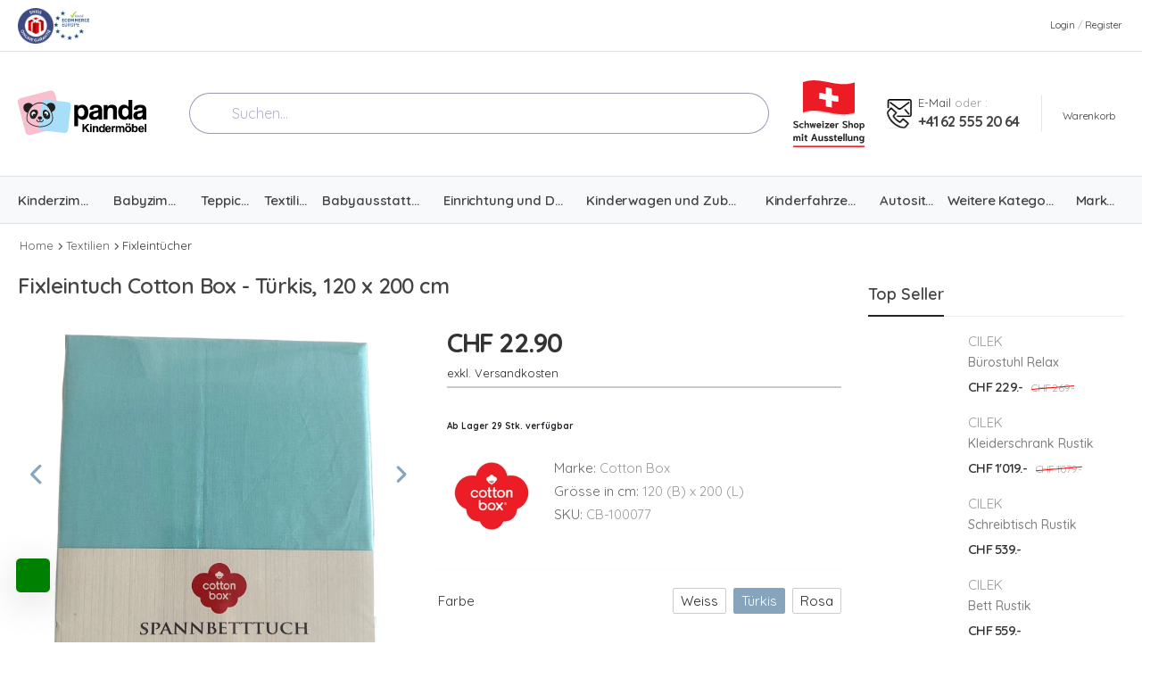

--- FILE ---
content_type: text/html; charset=utf-8
request_url: https://pandakindermoebel.ch/cotton-box/fixleintuch-cotton-box/turkis-120-x-200-cm
body_size: 119179
content:
<!DOCTYPE html><html lang="de"><head><meta charSet="utf-8"/><meta name="viewport" content="width=device-width, initial-scale=1"/><meta name="viewport" content="width=device-width, initial-scale=1"/><link rel="stylesheet" href="/_next/static/chunks/c9e38c031d0c8b7a.css" data-precedence="next"/><link rel="stylesheet" href="/_next/static/chunks/3d50ebe33aec8060.css" data-precedence="next"/><link rel="stylesheet" href="/_next/static/chunks/4eaf238cf539eb72.css" data-precedence="next"/><link rel="preload" as="script" fetchPriority="low" href="/_next/static/chunks/ca1acddeae1d87e8.js"/><script src="/_next/static/chunks/bba035711c7e37a2.js" async=""></script><script src="/_next/static/chunks/16d408357a30c502.js" async=""></script><script src="/_next/static/chunks/393ca61e8d1f7582.js" async=""></script><script src="/_next/static/chunks/turbopack-3c0f2d3c9c4aa64e.js" async=""></script><script src="/_next/static/chunks/b08898e6f986ddb2.js" async=""></script><script src="/_next/static/chunks/6ce1590a7636a0e3.js" async=""></script><script src="/_next/static/chunks/3bbb6babc4ee8bf0.js" async=""></script><script src="/_next/static/chunks/d69c85c549c3ac69.js" async=""></script><script src="/_next/static/chunks/d8fb0b00fbc3382f.js" async=""></script><script src="/_next/static/chunks/7539e2a3f22176e0.js" async=""></script><script src="/_next/static/chunks/f71d75895ae8d647.js" async=""></script><script src="/_next/static/chunks/d8910e07f3a3966e.js" async=""></script><script src="/_next/static/chunks/c2742a27ee471782.js" async=""></script><script src="/_next/static/chunks/281146de2e79a150.js" async=""></script><link rel="preload" href="https://www.googletagmanager.com/gtm.js?id=GTM-PS9XTSS7" as="script"/><meta name="next-size-adjust" content=""/><meta http-equiv="x-ua-compatible" content="ie=edge"/><meta name="p:domain_verify" content="f54980b66c390154a336c0de355c5d44"/><link rel="icon" href="/_next/static/media/favicon.a55a105f.ico"/><link rel="icon" href="/_next/static/media/favicon.62529646.svg" type="image/svg+xml"/><link rel="icon" type="image/png" sizes="192x192" href="/_next/static/media/android-icon-192x192.ff3ff30d.png"/><link rel="icon" type="image/png" sizes="32x32" href="/_next/static/media/favicon-32x32.473818bd.png"/><link rel="icon" type="image/png" sizes="96x96" href="/_next/static/media/favicon-96x96.d1f47972.png"/><link rel="icon" type="image/png" sizes="16x16" href="/_next/static/media/favicon-16x16.e1686ccd.png"/><link rel="apple-touch-icon" sizes="57x57" href="/_next/static/media/apple-icon-57x57.60cf669e.png"/><link rel="apple-touch-icon" sizes="60x60" href="/_next/static/media/apple-icon-60x60.b9751e22.png"/><link rel="apple-touch-icon" sizes="72x72" href="/_next/static/media/apple-icon-72x72.53f2ba4c.png"/><link rel="apple-touch-icon" sizes="76x76" href="/_next/static/media/apple-icon-76x76.7a306fe7.png"/><link rel="apple-touch-icon" sizes="114x114" href="/_next/static/media/apple-icon-114x114.ffc33dd5.png"/><link rel="apple-touch-icon" sizes="120x120" href="/_next/static/media/apple-icon-120x120.84b1040a.png"/><link rel="apple-touch-icon" sizes="144x144" href="/_next/static/media/apple-icon-144x144.c2724b6c.png"/><link rel="apple-touch-icon" sizes="152x152" href="/_next/static/media/apple-icon-152x152.ff81d8c6.png"/><link rel="apple-touch-icon" sizes="180x180" href="/_next/static/media/apple-icon-180x180.e98f1e47.png"/><meta name="msapplication-TileColor" content="#ffffff"/><meta name="msapplication-TileImage" content="/_next/static/media/ms-icon-144x144.c2724b6c.png"/><meta name="theme-color" content="#ffffff"/><title>Cotton Box Fixleintuch Turkis 120x200 | Panda Kindermöbel</title><meta name="description" content="Fixleintuch von Cotton Box Turkis 120x200 Textilien online bestellen &amp; liefern lassen. Hochqualitative Tücher für Ihr Kind."/><meta name="robots" content="index, follow"/><link rel="canonical" href="https://pandakindermoebel.ch/cotton-box/fixleintuch-cotton-box/turkis-120-x-200-cm"/><meta name="google-site-verification" content="sC5efnEWkI6werP2uJyfaL3BK8KO2GEL00VgzdEhAfA"/><meta name="yandex-verification" content="cd74acdbcdce16b1"/><meta property="og:title" content="Cotton Box Fixleintuch Turkis 120x200 | Panda Kindermöbel"/><meta property="og:description" content="Fixleintuch von Cotton Box Turkis 120x200 Textilien online bestellen &amp; liefern lassen. Hochqualitative Tücher für Ihr Kind."/><meta property="og:image" content="https://cdn.pandakindermoebel.ch/uploads/62dcc690-2eff-4ef5-913b-fd6ea7adfb62/trkis.jpg?sv=2023-11-03&amp;se=2039-01-27T11%3A36%3A59Z&amp;sr=b&amp;sp=r&amp;sig=4OYYyqg0a6b8iT25GkzhKulEY8ZbFYH%2FR1X0LMWImFY%3D"/><meta property="og:image" content="https://cdn.pandakindermoebel.ch/uploads/aa143f9a-7b3f-40d5-8cc2-df46611b0664/4eeb4c75ecc84c8f9128b88c79b9224a.png?sv=2025-11-05&amp;se=2040-11-29T14%3A35%3A05Z&amp;sr=b&amp;sp=r&amp;sig=3nYH%2BpcE5gqATUgn%2B1TAYk9RL7aHiLwRL895KCMdx78%3D"/><meta property="og:image" content="https://cdn.pandakindermoebel.ch/uploads/cc5c2d3f-201c-40c8-8eed-4ad4936da0ab/b6839140fed04909a56dbdc25036502e.png?sv=2025-11-05&amp;se=2040-11-29T14%3A30%3A39Z&amp;sr=b&amp;sp=r&amp;sig=a%2F%2FTNWGdx7erTjvEHeplF5SEnawsMGBi70XJPa%2F1FXE%3D"/><meta name="twitter:card" content="summary_large_image"/><meta name="twitter:site" content="@http://x.com/pandakidsroom"/><meta name="twitter:creator" content="@http://x.com/pandakidsroom"/><meta name="twitter:title" content="Baby- &amp; Kindermöbel Online Kaufen bei Panda Kindermöbel"/><meta name="twitter:description" content="Kindermöbel, die jedes Kinderherz höher schlagen lassen! Entdecken Sie ein vielfältiges Sortiment bei uns! Jetzt bei Panda Kindermöbel online bestellen!"/><meta name="twitter:image" content="https://cdn.pandakindermoebel.ch/uploads/62dcc690-2eff-4ef5-913b-fd6ea7adfb62/trkis.jpg?sv=2023-11-03&amp;se=2039-01-27T11%3A36%3A59Z&amp;sr=b&amp;sp=r&amp;sig=4OYYyqg0a6b8iT25GkzhKulEY8ZbFYH%2FR1X0LMWImFY%3D"/><meta name="twitter:image" content="https://cdn.pandakindermoebel.ch/uploads/aa143f9a-7b3f-40d5-8cc2-df46611b0664/4eeb4c75ecc84c8f9128b88c79b9224a.png?sv=2025-11-05&amp;se=2040-11-29T14%3A35%3A05Z&amp;sr=b&amp;sp=r&amp;sig=3nYH%2BpcE5gqATUgn%2B1TAYk9RL7aHiLwRL895KCMdx78%3D"/><meta name="twitter:image" content="https://cdn.pandakindermoebel.ch/uploads/cc5c2d3f-201c-40c8-8eed-4ad4936da0ab/b6839140fed04909a56dbdc25036502e.png?sv=2025-11-05&amp;se=2040-11-29T14%3A30%3A39Z&amp;sr=b&amp;sp=r&amp;sig=a%2F%2FTNWGdx7erTjvEHeplF5SEnawsMGBi70XJPa%2F1FXE%3D"/><script>!function(){if(!window.klaviyo){window._klOnsite=window._klOnsite||[];try{window.klaviyo=new Proxy({},{get:function(n,i){return"push"===i?function(){var n;(n=window._klOnsite).push.apply(n,arguments)}:function(){for(var n=arguments.length,o=new Array(n),w=0;w<n;w++)o[w]=arguments[w];var t="function"==typeof o[o.length-1]?o.pop():void 0,e=new Promise((function(n){window._klOnsite.push([i].concat(o,[function(i){t&&t(i),n(i)}]))}));return e}}})}catch(n){window.klaviyo=window.klaviyo||[],window.klaviyo.push=function(){var n;(n=window._klOnsite).push.apply(n,arguments)}}}}();</script><script src="/_next/static/chunks/a6dad97d9634a72d.js" noModule=""></script></head><body class="quicksand_873e44b9-module__t-oouW__className loaded"><div hidden=""><!--$--><!--/$--></div><div class="page-wrapper"><header class="header "><div class="header-top"><div class="container py-2"><div class="header-left d-flex gap-4"><img alt="trademark" loading="lazy" width="40" height="40" decoding="async" data-nimg="1" style="color:transparent;vertical-align:middle" srcSet="/_next/static/media/trademark.8968385f.png?width=128 1x" src="/_next/static/media/trademark.8968385f.png?width=128"/><img alt="trust" loading="lazy" width="40" height="40" decoding="async" data-nimg="1" style="color:transparent" srcSet="/_next/static/media/trust.ec4f49bd.png?width=128 1x" src="/_next/static/media/trust.ec4f49bd.png?width=128"/><img alt="Schweizer Shop" loading="lazy" width="40" height="60" decoding="async" data-nimg="1" class=" d-inline d-lg-none" style="color:transparent" srcSet="/_next/static/media/schweizerShop.0f3b8793.svg?width=128 1x" src="/_next/static/media/schweizerShop.0f3b8793.svg?width=128"/></div><div class="header-right py-4"><span class="d-show login sign-in cursor"><i class="fa-solid fa-user"></i>login</span><span class="delimiter d-show">/</span><span class="ml-0 d-show login register cursor">register</span></div></div></div><div class="header-middle"><div class="container"><div class="d-flex justifty-items-between"><a href="#" class="mobile-menu-toggle w-icon-hamburger align-self-center" aria-label="menu-toggle"></a><a class="logo ml-lg-0" href="/"><img alt="Logo" loading="lazy" width="144" height="45" decoding="async" data-nimg="1" style="color:transparent" srcSet="/_next/static/media/panda-logo-dark.7edcb9e0.svg?width=256 1x, /_next/static/media/panda-logo-dark.7edcb9e0.svg?width=384 2x" src="/_next/static/media/panda-logo-dark.7edcb9e0.svg?width=384"/></a><div class="d-block d-md-none"><div class="dropdown cart-dropdown cart-offcanvas mr-0 mr-lg-2"><div class="cart-overlay"></div><a href="/cart" rel="nofollow" class="cart-toggle label-down link" title="Einkaufswagen anzeigen"><i class="fa-solid fa-cart-shopping"></i><span class="cart-label">Warenkorb</span></a><div class="dropdown-box"><div class="cart-header"><span>Warenkorb</span><button type="button" class="btn-close" title="Close"></button></div><div class="products"></div><div class="cart-total"><label>Zwischensumme:</label><span class="price">-</span></div><div class="cart-action"><a class="btn btn-primary  btn-rounded w-100 br-md" href="/cart">Kasse</a></div></div></div></div></div><div class="aa-Autocomplete" role="combobox" aria-expanded="false" aria-haspopup="listbox" aria-labelledby="search-label"><form class="aa-Form" noValidate="" role="search" action=""><div class="aa-InputWrapperPrefix"><label class="aa-Label" for="autocomplete-0-input" id="autocomplete-0-label"><button class="aa-SubmitButton" type="submit" title="Submit"><i class="fas fa-search text-primary"></i></button></label></div><div class="aa-InputWrapper"><input class="aa-Input" aria-autocomplete="both" aria-labelledby="search-label" id="search-input" autoComplete="off" autoCorrect="off" autoCapitalize="off" enterKeyHint="search" spellCheck="false" placeholder="Suchen..." maxLength="512" type="search" value=""/></div></form></div><img alt="Schweizer Shop" loading="lazy" width="80" height="120" decoding="async" data-nimg="1" class="mr-1 d-none d-lg-inline" style="color:transparent" srcSet="/_next/static/media/schweizerShop.0f3b8793.svg?width=128 1x, /_next/static/media/schweizerShop.0f3b8793.svg?width=256 2x" src="/_next/static/media/schweizerShop.0f3b8793.svg?width=256"/><div class="header-right ml-4"><div class="header-call d-none d-xl-flex align-items-center"><img alt="Email &amp; Phone" loading="lazy" width="30" height="30" decoding="async" data-nimg="1" class="mr-1" style="color:transparent" srcSet="/_next/static/media/mailWithPhone.4a3244dc.svg?width=128 1x" src="/_next/static/media/mailWithPhone.4a3244dc.svg?width=128"/><div class="call-info d-lg-show"><h4 class="chat font-weight-normal font-size-md text-normal ls-normal text-light mb-0"><a href="mailto:info@pandakindermoebel.ch" class="text-capitalize">E-mail</a> <!-- -->oder :</h4><a href="tel:+41625552064" class="phone-number font-weight-bolder ls-50">+41 62 555 20 64</a></div></div><div class="d-none d-md-block"><div class="dropdown cart-dropdown cart-offcanvas mr-0 mr-lg-2"><div class="cart-overlay"></div><a href="/cart" rel="nofollow" class="cart-toggle label-down link" title="Einkaufswagen anzeigen"><i class="fa-solid fa-cart-shopping"></i><span class="cart-label">Warenkorb</span></a><div class="dropdown-box"><div class="cart-header"><span>Warenkorb</span><button type="button" class="btn-close" title="Close"></button></div><div class="products"></div><div class="cart-total"><label>Zwischensumme:</label><span class="price">-</span></div><div class="cart-action"><a class="btn btn-primary  btn-rounded w-100 br-md" href="/cart">Kasse</a></div></div></div></div></div></div></div><div class="header-bottom sticky-content fix-top sticky-header has-dropdown"><nav class="container main-nav"><ul class="menu  flex-grow-1 justify-content-between"><li class="has-submenu"><a href="/kinderzimmer"><span class="me-1">Kinderzimmer</span></a><ul class="megamenu br-md"><li><ul class="masonry" style="width:50rem"><li><a class="font-weight-bold" href="/kinderzimmer/montessori-kinderzimmer">Montessori Kinderzimmer</a></li><li><a class="font-weight-bold" href="/kinderzimmer/kinderzimmer-sets">Kinderzimmer Sets</a></li><li><a class="font-weight-bold" href="/kinderzimmer/kinderbetten">Kinderbett</a></li><li><a class="font-weight-bold" href="/kinderzimmer/matratzen-und-lattenroste">Matratzen und Lattenröste</a></li><li><a class="font-weight-bold" href="/kinderzimmer/tische-und-stuhle">Tische und Stühle</a></li><li><a class="font-weight-bold" href="/kinderzimmer/hocker-und-sofas">Hocker und Sofas</a></li><li><a class="font-weight-bold" href="/kinderzimmer/schranke">Schränke</a></li><li><a class="font-weight-bold" href="/kinderzimmer/kommoden">Kommoden</a></li><li><a class="font-weight-bold" href="/kinderzimmer/kommoden-zubehor">Kommoden Zubehör</a></li><li><a class="font-weight-bold" href="/kinderzimmer/spiegel">Spiegel</a></li><li><a class="font-weight-bold" href="/kinderzimmer/nachttische">Nachttische</a></li><li><a class="font-weight-bold" href="/kinderzimmer/regale">Regale</a></li><li><a class="font-weight-bold" href="/kinderzimmer/lernturme">Lerntürme</a></li><li><a class="font-weight-bold" href="/kinderzimmer/rutschen">Rutschen</a></li></ul></li></ul></li><li class="has-submenu"><a href="/babyzimmer"><span class="me-1">Babyzimmer</span></a><ul class="megamenu br-md"><li><ul class="masonry" style="width:57.14285714285714rem"><li><a class="font-weight-bold" href="/babyzimmer/babyzimmer-sets">Babyzimmer Sets</a></li><li><a class="font-weight-bold" href="/babyzimmer/babybetten">Babybetten</a></li><li><a class="font-weight-bold" href="/babyzimmer/babybett-zubehor">Babybett Zubehör</a></li><li><a class="font-weight-bold" href="/babyzimmer/babymatratzen">Babymatratzen</a></li><li><a class="font-weight-bold" href="/babyzimmer/beistellbetten">Beistellbetten</a></li><li><a class="font-weight-bold" href="/babyzimmer/stubenwagen">Stubenwagen</a></li><li><a class="font-weight-bold" href="/babyzimmer/babywiegen">Babywiegen</a></li><li><a class="font-weight-bold" href="/babyzimmer/wippen">Wippen</a></li><li><a class="font-weight-bold" href="/babyzimmer/reisebetten">Reisebetten</a></li><li><a class="font-weight-bold" href="/babyzimmer/baby-kleiderschranke">Baby-Kleiderschränke</a></li><li><a class="font-weight-bold" href="/babyzimmer/wickelkommoden">Wickelkommoden</a></li><li><a class="font-weight-bold" href="/babyzimmer/wickelaufsatze">Wickelaufsätze</a></li><li><a class="font-weight-bold" href="/babyzimmer/babyzimmerregale">Babyzimmerregale</a></li><li><a class="font-weight-bold" href="/babyzimmer/stillsessel">Stillsessel</a></li><li><a class="font-weight-bold" href="/babyzimmer/hochstuhle-und-zubehor">Hochstühle und Zubehör</a></li><li><a class="font-weight-bold" href="/babyzimmer/laufgitter">Laufgitter</a></li></ul></li></ul></li><li class="has-submenu"><a href="/teppiche"><span class="me-1">Teppiche</span></a><ul class="megamenu br-md"><li><ul class="" style="width:10.714285714285714rem"><li><a class="font-weight-bold" href="/teppiche/eckige-teppiche">Eckige Teppiche</a></li><li><a class="font-weight-bold" href="/teppiche/runde-teppiche">Runde Teppiche</a></li><li><a class="font-weight-bold" href="/teppiche/form-teppiche">Form Teppiche</a></li></ul></li></ul></li><li class="has-submenu"><a href="/textilien"><span class="me-1">Textilien</span></a><ul class="megamenu br-md"><li><ul class="masonry" style="width:60.71428571428571rem"><li><a class="font-weight-bold" href="/textilien/babytextilset">Babytextilset</a></li><li><a class="font-weight-bold" href="/textilien/babybettwasche">Babybettwäsche</a></li><li><a class="font-weight-bold" href="/textilien/kindertextilset">Kindertextilset</a></li><li><a class="font-weight-bold" href="/textilien/kinderbettwasche">Kinderbettwäsche</a></li><li><a class="font-weight-bold" href="/textilien/babytextilien">Babytextilien</a></li><li><a class="font-weight-bold" href="/textilien/fixleintucher">Fixleintücher</a></li><li><a class="font-weight-bold" href="/textilien/matratzenschoner-und-molton">Matratzenschoner und Molton</a></li><li><a class="font-weight-bold" href="/textilien/duvets">Duvets</a></li><li><a class="font-weight-bold" href="/textilien/kissen">Kissen</a></li><li><a class="font-weight-bold" href="/textilien/bettschlangen-und-nestchen">Bettschlangen und Nestchen</a></li><li><a class="font-weight-bold" href="/textilien/decken">Decken</a></li><li><a class="font-weight-bold" href="/textilien/vorhange-und-gardinen">Vorhänge und Gardinen</a></li><li><a class="font-weight-bold" href="/textilien/himmel-und-stoffe">Himmel und Stoffe</a></li><li><a class="font-weight-bold" href="/textilien/spielvorhange">Spielvorhänge</a></li><li><a class="font-weight-bold" href="/textilien/steckkissen-und-betttaschen">Steckkissen und Betttaschen</a></li><li><a class="font-weight-bold" href="/textilien/hohlen">Höhlen</a></li><li><a class="font-weight-bold" href="/textilien/kinderbekleidung">Kinderbekleidung</a></li></ul></li></ul></li><li class="has-submenu"><a href="/babyausstattung"><span class="me-1">Babyausstattung</span></a><ul class="megamenu br-md"><li><ul class="" style="width:17.857142857142858rem"><li><a class="font-weight-bold" href="/babyausstattung/wickeln-und-baden">Wickeln und Baden</a></li><li><a class="font-weight-bold" href="/babyausstattung/aktivitat">Aktivität</a></li><li><a class="font-weight-bold" href="/babyausstattung/schlafen">Schlafen</a></li><li><a class="font-weight-bold" href="/babyausstattung/babypflege-und-gesundheit">Babypflege und Gesundheit</a></li><li><a class="font-weight-bold" href="/babyausstattung/bekleidung">Bekleidung</a></li></ul></li></ul></li><li class="has-submenu"><a href="/einrichtung-dekoartikel"><span class="me-1">Einrichtung und Deko</span></a><ul class="megamenu br-md"><li><ul class="masonry" style="width:35.714285714285715rem"><li><a class="font-weight-bold" href="/einrichtung-dekoartikel/dekokissen">Dekokissen</a></li><li><a class="font-weight-bold" href="/einrichtung-dekoartikel/girlanden">Girlanden</a></li><li><a class="font-weight-bold" href="/einrichtung-dekoartikel/sitzkissen">Sitzkissen</a></li><li><a class="font-weight-bold" href="/einrichtung-dekoartikel/spielmatten">Spielmatten</a></li><li><a class="font-weight-bold" href="/einrichtung-dekoartikel/faltmatratzen">Faltmatratzen</a></li><li><a class="font-weight-bold" href="/einrichtung-dekoartikel/zelten-und-spielhauser">Zelten und Spielhäuser</a></li><li><a class="font-weight-bold" href="/einrichtung-dekoartikel/aufbewahrung">Aufbewahrung</a></li><li><a class="font-weight-bold" href="/einrichtung-dekoartikel/wandgestaltung">Wandgestaltung</a></li><li><a class="font-weight-bold" href="/einrichtung-dekoartikel/uhren">Uhren</a></li><li><a class="font-weight-bold" href="/einrichtung-dekoartikel/deko-objekte">Deko Objekte</a></li></ul></li></ul></li><li class="has-submenu"><a href="/kinderwagen-und-zubehor"><span class="me-1">Kinderwagen und Zubehör</span></a><ul class="megamenu br-md"><li><ul class="" style="width:7.142857142857142rem"><li><a class="font-weight-bold" href="/kinderwagen-und-zubehor/kinderwagen">Kinderwagen</a></li><li><a class="font-weight-bold" href="/kinderwagen-und-zubehor/kinderwagen-zubehor">Kinderwagen Zubehör</a></li></ul></li></ul></li><li class="has-submenu"><a href="/kinderfahrzeuge"><span class="me-1">Kinderfahrzeuge</span></a><ul class="megamenu br-md"><li><ul class="" style="width:14.285714285714285rem"><li><a class="font-weight-bold" href="/kinderfahrzeuge/laufrader">Laufräder</a></li><li><a class="font-weight-bold" href="/kinderfahrzeuge/kindervelos">Kindervelos</a></li><li><a class="font-weight-bold" href="/kinderfahrzeuge/scooter">Scooter</a></li><li><a class="font-weight-bold" href="/kinderfahrzeuge/kinderfahrzeug-zubehor">Kinderfahrzeug Zubehör</a></li></ul></li></ul></li><li class="has-submenu"><a href="/autositze"><span class="me-1">Autositze</span></a></li><li class="has-submenu"><a class="font-weight-bold ls-25" href="/shop"><span class="me-1">Weitere Kategorien</span></a><ul class="megamenu  br-md"><li><ul><li><a class="font-weight-bold" title="Sale" href="/sale"><img alt="" loading="lazy" width="15" height="15" decoding="async" data-nimg="1" class="mr-2" style="color:transparent" srcSet="https://cdn.pandakindermoebel.ch/uploads/32f5dce9-7b06-48ca-aede-d7bc2a1e16a8/09a3362524c7445099b574a77f5f64d4.png?sv=2025-11-05&amp;se=2040-12-03T07%3A40%3A21Z&amp;sr=b&amp;sp=r&amp;sig=TRTsXxEwShie3m7bdlPS4UaeObkHyQ3rXUCeTP5i6xU%3D&amp;width=128 1x" src="https://cdn.pandakindermoebel.ch/uploads/32f5dce9-7b06-48ca-aede-d7bc2a1e16a8/09a3362524c7445099b574a77f5f64d4.png?sv=2025-11-05&amp;se=2040-12-03T07%3A40%3A21Z&amp;sr=b&amp;sp=r&amp;sig=TRTsXxEwShie3m7bdlPS4UaeObkHyQ3rXUCeTP5i6xU%3D&amp;width=128"/><span class="me-1">Sale</span></a></li><li><a class="font-weight-bold" title="Beleuchtung" href="/beleuchtung"><img alt="" loading="lazy" width="15" height="15" decoding="async" data-nimg="1" class="mr-2" style="color:transparent" srcSet="https://cdn.pandakindermoebel.ch/uploads/f1bd2a2b-f7f8-4198-8cc4-e0875f31134c/beleuchtung.jpg?sv=2023-11-03&amp;se=2039-02-09T16%3A08%3A35Z&amp;sr=b&amp;sp=r&amp;sig=bMAIgQ075l%2FtExpRBIsrZtifPb0afivXsmxWjc%2FlgnY%3D&amp;width=128 1x" src="https://cdn.pandakindermoebel.ch/uploads/f1bd2a2b-f7f8-4198-8cc4-e0875f31134c/beleuchtung.jpg?sv=2023-11-03&amp;se=2039-02-09T16%3A08%3A35Z&amp;sr=b&amp;sp=r&amp;sig=bMAIgQ075l%2FtExpRBIsrZtifPb0afivXsmxWjc%2FlgnY%3D&amp;width=128"/><span class="me-1">Beleuchtung</span></a></li><li><a class="font-weight-bold" title="Spielwaren" href="/spielwaren"><img alt="" loading="lazy" width="15" height="15" decoding="async" data-nimg="1" class="mr-2" style="color:transparent" srcSet="https://cdn.pandakindermoebel.ch/uploads/6642168b-9c79-4def-b8e6-1cc015f49960/spielwaren.jpg?sv=2023-11-03&amp;se=2039-02-09T16%3A43%3A48Z&amp;sr=b&amp;sp=r&amp;sig=RkjE0iUSftLG2wVn6pVqvkXbaAv3G6Tp0v15xiZWYWE%3D&amp;width=128 1x" src="https://cdn.pandakindermoebel.ch/uploads/6642168b-9c79-4def-b8e6-1cc015f49960/spielwaren.jpg?sv=2023-11-03&amp;se=2039-02-09T16%3A43%3A48Z&amp;sr=b&amp;sp=r&amp;sig=RkjE0iUSftLG2wVn6pVqvkXbaAv3G6Tp0v15xiZWYWE%3D&amp;width=128"/><span class="me-1">Spielwaren</span></a></li><li><a class="font-weight-bold" title="Essen und Trinken" href="/essen-und-trinken"><img alt="" loading="lazy" width="15" height="15" decoding="async" data-nimg="1" class="mr-2" style="color:transparent" srcSet="https://cdn.pandakindermoebel.ch/uploads/cd5b6646-fec2-4506-a87c-e712b6a02c59/essentrinken.jpg?sv=2023-11-03&amp;se=2039-02-09T17%3A30%3A14Z&amp;sr=b&amp;sp=r&amp;sig=rWy8RYl%2BtoDVTUy573jLgxs1OyuNdR%2FaSUG2p4ZWhOw%3D&amp;width=128 1x" src="https://cdn.pandakindermoebel.ch/uploads/cd5b6646-fec2-4506-a87c-e712b6a02c59/essentrinken.jpg?sv=2023-11-03&amp;se=2039-02-09T17%3A30%3A14Z&amp;sr=b&amp;sp=r&amp;sig=rWy8RYl%2BtoDVTUy573jLgxs1OyuNdR%2FaSUG2p4ZWhOw%3D&amp;width=128"/><span class="me-1">Essen und Trinken</span></a></li><li><a class="font-weight-bold" title="Taschen" href="/taschen"><img alt="" loading="lazy" width="15" height="15" decoding="async" data-nimg="1" class="mr-2" style="color:transparent" srcSet="https://cdn.pandakindermoebel.ch/uploads/6a765e25-6c7b-478a-916c-23ed54241445/taschen.png?sv=2023-11-03&amp;se=2039-02-09T17%3A35%3A49Z&amp;sr=b&amp;sp=r&amp;sig=dz368%2BxybSXLdTWQpIRhyfdjEXPOsfhXgEPoZM5Vak8%3D&amp;width=128 1x" src="https://cdn.pandakindermoebel.ch/uploads/6a765e25-6c7b-478a-916c-23ed54241445/taschen.png?sv=2023-11-03&amp;se=2039-02-09T17%3A35%3A49Z&amp;sr=b&amp;sp=r&amp;sig=dz368%2BxybSXLdTWQpIRhyfdjEXPOsfhXgEPoZM5Vak8%3D&amp;width=128"/><span class="me-1">Taschen</span></a></li><li><a class="font-weight-bold" title="Gutscheine" href="/gutscheine"><img alt="" loading="lazy" width="15" height="15" decoding="async" data-nimg="1" class="mr-2" style="color:transparent" srcSet="https://cdn.pandakindermoebel.ch/uploads/97745693-b60b-4be4-a27e-bdd69e24d7a6/androidicon192x192.png?sv=2023-11-03&amp;se=2039-02-09T17%3A37%3A28Z&amp;sr=b&amp;sp=r&amp;sig=gT9EWLVdgXzc6GjRAp9ANJ3xV7j4oJzbZUsiRUNK1J0%3D&amp;width=128 1x" src="https://cdn.pandakindermoebel.ch/uploads/97745693-b60b-4be4-a27e-bdd69e24d7a6/androidicon192x192.png?sv=2023-11-03&amp;se=2039-02-09T17%3A37%3A28Z&amp;sr=b&amp;sp=r&amp;sig=gT9EWLVdgXzc6GjRAp9ANJ3xV7j4oJzbZUsiRUNK1J0%3D&amp;width=128"/><span class="me-1">Gutscheine</span></a></li><li><a class="font-weight-bold" title="Geschenkideen" href="/geschenkideen"><img alt="" loading="lazy" width="15" height="15" decoding="async" data-nimg="1" class="mr-2" style="color:transparent" srcSet="https://cdn.pandakindermoebel.ch/uploads/2717dccf-1462-4c56-a82d-6f53466ecbec/geschenkidee.jpg?sv=2023-11-03&amp;se=2039-02-09T17%3A37%3A39Z&amp;sr=b&amp;sp=r&amp;sig=mU7k9w2rX8FOLtGsR9%2Fd2cMZlhUf8MP47QZ0NPtyLkw%3D&amp;width=128 1x" src="https://cdn.pandakindermoebel.ch/uploads/2717dccf-1462-4c56-a82d-6f53466ecbec/geschenkidee.jpg?sv=2023-11-03&amp;se=2039-02-09T17%3A37%3A39Z&amp;sr=b&amp;sp=r&amp;sig=mU7k9w2rX8FOLtGsR9%2Fd2cMZlhUf8MP47QZ0NPtyLkw%3D&amp;width=128"/><span class="me-1">Geschenkideen</span></a></li></ul></li></ul></li><li class="has-submenu"><a class="font-weight-bold ls-25" href="/marken"><span class="me-1">Marken</span></a></li></ul></nav></div><div class="mobile-menu-wrapper"><div class="mobile-menu-overlay"></div><a href="#" class="mobile-menu-close"><i class="close-icon"></i></a><div class="mobile-menu-container scrollable"><div class="tab"><ul class="nav nav-tabs" role="tablist"><li class="nav-item"><a href="#" class="active nav-link">Produkte</a></li><li class="nav-item"><a href="#" class="nav-link">HauptmenU</a></li></ul><div class="tab-content"><div class="my-5 active"><ul class="mobile-menu"><li class=""><a href="#" class="cursor">Kinderzimmer<span class="toggle-btn"></span></a></li><li class=""><a href="#" class="cursor">Babyzimmer<span class="toggle-btn"></span></a></li><li class=""><a href="#" class="cursor">Teppiche<span class="toggle-btn"></span></a></li><li class=""><a href="#" class="cursor">Textilien<span class="toggle-btn"></span></a></li><li class=""><a href="#" class="cursor">Babyausstattung<span class="toggle-btn"></span></a></li><li class=""><a href="#" class="cursor">Einrichtung und Deko<span class="toggle-btn"></span></a></li><li class=""><a href="#" class="cursor">Kinderwagen und Zubehör<span class="toggle-btn"></span></a></li><li class=""><a href="#" class="cursor">Kinderfahrzeuge<span class="toggle-btn"></span></a></li><li class=""><a href="/autositze">Autositze</a></li><li class=""><a href="#" class="cursor">Sale<span class="toggle-btn"></span></a></li><li class=""><a href="#" class="cursor">Beleuchtung<span class="toggle-btn"></span></a></li><li class=""><a href="#" class="cursor">Spielwaren<span class="toggle-btn"></span></a></li><li class=""><a href="#" class="cursor">Essen und Trinken<span class="toggle-btn"></span></a></li><li class=""><a href="#" class="cursor">Taschen<span class="toggle-btn"></span></a></li><li class=""><a href="/gutscheine">Gutscheine</a></li><li class=""><a href="/geschenkideen">Geschenkideen</a></li><li class=""><a href="/marken">Marken</a></li></ul></div></div></div></div></div></header><main class="main"><script type="application/ld+json">{"@context":"https://schema.org","@type":"Product","brand":{"@type":"Brand","name":"Cotton Box"},"sku":"CB-100077","gtin":"8680108070950","image":["https://cdn.pandakindermoebel.ch/uploads/62dcc690-2eff-4ef5-913b-fd6ea7adfb62/trkis.jpg?sv=2023-11-03&se=2039-01-27T11%3A36%3A59Z&sr=b&sp=r&sig=4OYYyqg0a6b8iT25GkzhKulEY8ZbFYH%2FR1X0LMWImFY%3D","https://cdn.pandakindermoebel.ch/uploads/aa143f9a-7b3f-40d5-8cc2-df46611b0664/4eeb4c75ecc84c8f9128b88c79b9224a.png?sv=2025-11-05&se=2040-11-29T14%3A35%3A05Z&sr=b&sp=r&sig=3nYH%2BpcE5gqATUgn%2B1TAYk9RL7aHiLwRL895KCMdx78%3D","https://cdn.pandakindermoebel.ch/uploads/cc5c2d3f-201c-40c8-8eed-4ad4936da0ab/b6839140fed04909a56dbdc25036502e.png?sv=2025-11-05&se=2040-11-29T14%3A30%3A39Z&sr=b&sp=r&sig=a%2F%2FTNWGdx7erTjvEHeplF5SEnawsMGBi70XJPa%2F1FXE%3D"],"name":"Fixleintuch Cotton Box Türkis, 120 x 200 cm","review":[],"aggregateRating":{"@type":"AggregateRating","ratingValue":null,"reviewCount":0,"bestRating":5,"worstRating":1},"offers":{"@type":"Offer","priceCurrency":"CHF","price":22.9,"itemCondition":"https://schema.org/NewCondition","shippingDetails":{"@type":"OfferShippingDetails","height":{"@type":"QuantitativeValue","unitCode":"CMT","unitText":"cm"},"width":{"@type":"QuantitativeValue","value":120,"unitCode":"CMT","unitText":"cm"},"depth":{"@type":"QuantitativeValue","unitCode":"CMT","unitText":"cm"},"weight":{"@type":"QuantitativeValue","unitCode":"KGM","unitText":"kg"},"shippingDestination":{"@type":"DefinedRegion","addressCountry":"CH"}},"hasMerchantReturnPolicy":{"@type":"MerchantReturnPolicy","merchantReturnLink":"https://pandakindermoebel.ch/rucktritt-und-ruckgaberecht","merchantReturnDays":14,"returnPolicyCategory":"https://schema.org/MerchantReturnFiniteReturnWindow","applicableCountry":"CH","returnMethod":"https://schema.org/ReturnInStore","returnFees":"https://schema.org/ReturnShippingFees"},"availability":"https://schema.org/OutOfStock","seller":{"@type":"Organization","name":"Pandakindermoebel"}}}</script><script type="application/ld+json">{"@context":"https://schema.org","@type":"BreadcrumbList","itemListElement":[{"@type":"ListItem","position":1,"name":"Home","item":"https://pandakindermoebel.ch/"},{"@type":"ListItem","position":2,"name":"Textilien","item":"https://pandakindermoebel.ch/textilien"},{"@type":"ListItem","position":3,"name":"Fixleintücher","item":"https://pandakindermoebel.ch/textilien/fixleintucher"}]}</script><nav class="breadcrumb-nav"><div class="container"><ul class="breadcrumb bb-no"><li><a href="/">Home</a></li><li><a href="/textilien">Textilien</a></li><li><a href="/textilien/fixleintucher">Fixleintücher</a></li></ul></div></nav><div class="page-content"><div class="container"><div class="row gutter-lg"><div class="col-lg-9 col-md-12 col-sm-9"><div class="product product-single "><div class="row"><div class="col"><h1 class="product-title">Fixleintuch Cotton Box<!-- --> <!-- -->- <!-- -->Türkis, 120 x 200 cm</h1></div></div><ul class="badges ms-0 ps-0"></ul><div class="row"><div class="col-md-6 mb-6"><div class="product-gallery product-gallery-sticky"><div class="swiper"><div class="swiper-wrapper"><div class="swiper-slide"><img alt="Fixleintuch Cotton Box Türkis, 120 x 200 cm 1" loading="lazy" width="900" height="900" decoding="async" data-nimg="1" style="color:transparent" srcSet="https://cdn.pandakindermoebel.ch/uploads/62dcc690-2eff-4ef5-913b-fd6ea7adfb62/trkis.jpg?sv=2023-11-03&amp;se=2039-01-27T11%3A36%3A59Z&amp;sr=b&amp;sp=r&amp;sig=4OYYyqg0a6b8iT25GkzhKulEY8ZbFYH%2FR1X0LMWImFY%3D&amp;width=1080 1x, https://cdn.pandakindermoebel.ch/uploads/62dcc690-2eff-4ef5-913b-fd6ea7adfb62/trkis.jpg?sv=2023-11-03&amp;se=2039-01-27T11%3A36%3A59Z&amp;sr=b&amp;sp=r&amp;sig=4OYYyqg0a6b8iT25GkzhKulEY8ZbFYH%2FR1X0LMWImFY%3D&amp;width=1360 2x" src="https://cdn.pandakindermoebel.ch/uploads/62dcc690-2eff-4ef5-913b-fd6ea7adfb62/trkis.jpg?sv=2023-11-03&amp;se=2039-01-27T11%3A36%3A59Z&amp;sr=b&amp;sp=r&amp;sig=4OYYyqg0a6b8iT25GkzhKulEY8ZbFYH%2FR1X0LMWImFY%3D&amp;width=1360"/></div><div class="swiper-slide"><img alt="Fixleintuch Cotton Box Türkis, 120 x 200 cm 2" loading="lazy" width="900" height="900" decoding="async" data-nimg="1" style="color:transparent" srcSet="https://cdn.pandakindermoebel.ch/uploads/aa143f9a-7b3f-40d5-8cc2-df46611b0664/4eeb4c75ecc84c8f9128b88c79b9224a.png?sv=2025-11-05&amp;se=2040-11-29T14%3A35%3A05Z&amp;sr=b&amp;sp=r&amp;sig=3nYH%2BpcE5gqATUgn%2B1TAYk9RL7aHiLwRL895KCMdx78%3D&amp;width=1080 1x, https://cdn.pandakindermoebel.ch/uploads/aa143f9a-7b3f-40d5-8cc2-df46611b0664/4eeb4c75ecc84c8f9128b88c79b9224a.png?sv=2025-11-05&amp;se=2040-11-29T14%3A35%3A05Z&amp;sr=b&amp;sp=r&amp;sig=3nYH%2BpcE5gqATUgn%2B1TAYk9RL7aHiLwRL895KCMdx78%3D&amp;width=1360 2x" src="https://cdn.pandakindermoebel.ch/uploads/aa143f9a-7b3f-40d5-8cc2-df46611b0664/4eeb4c75ecc84c8f9128b88c79b9224a.png?sv=2025-11-05&amp;se=2040-11-29T14%3A35%3A05Z&amp;sr=b&amp;sp=r&amp;sig=3nYH%2BpcE5gqATUgn%2B1TAYk9RL7aHiLwRL895KCMdx78%3D&amp;width=1360"/></div><div class="swiper-slide"><img alt="Fixleintuch Cotton Box Türkis, 120 x 200 cm 3" loading="lazy" width="900" height="900" decoding="async" data-nimg="1" style="color:transparent" srcSet="https://cdn.pandakindermoebel.ch/uploads/cc5c2d3f-201c-40c8-8eed-4ad4936da0ab/b6839140fed04909a56dbdc25036502e.png?sv=2025-11-05&amp;se=2040-11-29T14%3A30%3A39Z&amp;sr=b&amp;sp=r&amp;sig=a%2F%2FTNWGdx7erTjvEHeplF5SEnawsMGBi70XJPa%2F1FXE%3D&amp;width=1080 1x, https://cdn.pandakindermoebel.ch/uploads/cc5c2d3f-201c-40c8-8eed-4ad4936da0ab/b6839140fed04909a56dbdc25036502e.png?sv=2025-11-05&amp;se=2040-11-29T14%3A30%3A39Z&amp;sr=b&amp;sp=r&amp;sig=a%2F%2FTNWGdx7erTjvEHeplF5SEnawsMGBi70XJPa%2F1FXE%3D&amp;width=1360 2x" src="https://cdn.pandakindermoebel.ch/uploads/cc5c2d3f-201c-40c8-8eed-4ad4936da0ab/b6839140fed04909a56dbdc25036502e.png?sv=2025-11-05&amp;se=2040-11-29T14%3A30%3A39Z&amp;sr=b&amp;sp=r&amp;sig=a%2F%2FTNWGdx7erTjvEHeplF5SEnawsMGBi70XJPa%2F1FXE%3D&amp;width=1360"/></div></div><div class="swiper-button-prev"></div><div class="swiper-button-next"></div><div class="swiper-pagination"></div></div><span>3<!-- --> Bilder</span></div></div><div class="col-md-6 mb-4 mb-md-6"><div class="product-details"><div class="d-flex align-items-center justify-content-between"><div class="product-price"><ins class="new-price">CHF 22.90</ins></div></div><div class="exklVersandkosten">exkl. Versandkosten </div><hr class="border-2 border-top border-dark"/><p><b><div class="d-flex flex-column gap-1">Ab Lager 29 Stk. verfügbar</div></b></p><div class="product-bm-wrapper"><a href="/cotton-box"><figure class="brand d-none d-md-block"><img alt="Brand" loading="lazy" width="100" height="100" decoding="async" data-nimg="1" class="brand-image-product" style="color:transparent" srcSet="https://cdn.pandakindermoebel.ch/uploads/114874/cottonbox.jpg?sv=2023-01-03&amp;se=2038-08-31T11%3A28%3A40Z&amp;sr=b&amp;sp=r&amp;sig=mSNkpnHPlRzdkJoLYdZOPKEjNX4HsiOQgkA1S5CuARg%3D&amp;width=128 1x, https://cdn.pandakindermoebel.ch/uploads/114874/cottonbox.jpg?sv=2023-01-03&amp;se=2038-08-31T11%3A28%3A40Z&amp;sr=b&amp;sp=r&amp;sig=mSNkpnHPlRzdkJoLYdZOPKEjNX4HsiOQgkA1S5CuARg%3D&amp;width=256 2x" src="https://cdn.pandakindermoebel.ch/uploads/114874/cottonbox.jpg?sv=2023-01-03&amp;se=2038-08-31T11%3A28%3A40Z&amp;sr=b&amp;sp=r&amp;sig=mSNkpnHPlRzdkJoLYdZOPKEjNX4HsiOQgkA1S5CuARg%3D&amp;width=256"/></figure></a><div class="product-meta"><div class="product-categories">Marke: <span class="product-category"><a href="/cotton-box">Cotton Box</a></span></div><div class="product-categories"><div><label>Grösse in cm</label>:<!-- --> <span>120 (B)<!-- --> x 200 (L)</span></div></div><div class="product-categories"><div class="product-sku">SKU: <span>CB-100077</span></div></div></div></div></div><hr class="product-divider"/><div class="product-short-desc"><div class="post-content"></div></div><div class="details"><div class="name"><h3></h3></div><div class="product-form product-variation-form product-size-swatch"><label class="form-label">Farbe</label><div class="flex-wrap d-flex align-items-center product-variations"><a class="size" href="/cotton-box/fixleintuch-cotton-box/weiss-120-x-200-cm">Weiss</a><a class="size active" href="/cotton-box/fixleintuch-cotton-box/turkis-120-x-200-cm">Türkis</a><a class="size" href="/cotton-box/fixleintuch-cotton-box/rosa-120-x-200-cm">Rosa</a></div></div><div class="product-form product-variation-form product-size-swatch"><label class="form-label">Liegefläche</label><div class="flex-wrap d-flex align-items-center product-variations"><a class="size" href="/cotton-box/fixleintuch-cotton-box/turkis-90-x-190-cm">90 x 190 cm</a><a class="size" href="/cotton-box/fixleintuch-cotton-box/turkis-90-x-200-cm">90 x 200 cm</a><a class="size active" href="/cotton-box/fixleintuch-cotton-box/turkis-120-x-200-cm">120 x 200 cm</a><a class="size" href="/cotton-box/fixleintuch-cotton-box/turkis-140-x-200-cm">140 x 200 cm</a></div></div></div><hr class="product-divider"/><div class="product-meta"><div class="product-categories"><br/></div></div><div class="product-variation-price"><span></span></div><div class="fix-bottom product-sticky-content sticky-content"><div class="product-form container"><div class="product-qty-form"><div class="qty-input"><button type="button" class="dec"></button><input type="text" pattern="[0-9]*" value="1"/><button type="button" class="inc">+</button><span></span></div></div><button type="button" class="btn btn-cart w-100 br-md butn-cart-extra"><i class="fa-solid fa-cart-arrow-down"></i><span class="cart-label">In den Warenkorb</span></button></div></div></div></div></div><div class="accordion accordion-simple mb-4"><div class="border-0 card"><div class=" ls-normal text-primary bg-white card-header"><span class="cursor collapsed">Produktbeschreibung</span></div><div class="card-body ml-6 mr-6 collapsed" id="product-tab-description" style="display:block"><div class=" active"><div class="row"><div class="post-content"><div class="desc-collapsed"><p><strong>Fixleintuch von Cotton Box</strong></p><p>Das Fixleintuch besticht durch sein gutes Preis-Leistungsverhältnis.</p><ul><li>Matratzenhöhe bis 30 cm</li></ul></div></div></div></div></div></div><div class="border-0 card"><div class=" ls-normal text-primary bg-white card-header"><span class="cursor collapsed">Spezifikationen</span></div><div class="card-body ml-6 mr-6 collapsed" id="product-tab-description" style="display:block"><div class=" active"><table class="table mb-0"><tbody><tr><td><label>Kategories</label></td><td class="wcomma"><span><a href="/textilien">Textilien</a></span><span><a href="/textilien/fixleintucher">Fixleintücher</a></span></td></tr><tr><td><label>EAN</label></td><td>8680108070950</td></tr><tr><td><label>Grösse in cm</label></td><td>120 (B)<!-- --> x 200 (L)</td></tr></tbody></table><button class="mt-2 text-primary underline cursor-pointer text-capitalize btn btn-link p-0" type="button">Mehr anzeigen</button></div></div></div></div><section class="vendor-product-section"><div class="border-0 card"><div class=" ls-normal text-primary bg-white py-2 card-header"><span class="title-new"> Ähnliche Produkte<a href="/textilien/fixleintucher">Alle Anzeigen <i class="fas fa-arrow-right ms-3"></i></a></span></div></div><div class="mt-1"><div class="swiper SwiperMoreProduct"><div class="swiper-wrapper"><div class="swiper-slide"><div class="product product-image-gap product-simple"><figure class="product-media"><div class="product-label-group"></div><a class="loop-image" href="/claire/fixleintuch-claire-jersey-weiss/90-x-200-cm"><img alt="Fixleintuch Claire Jersey Weiss 90 x 200 cm" loading="lazy" decoding="async" data-nimg="fill" class="product-img-first" style="position:absolute;height:100%;width:100%;left:0;top:0;right:0;bottom:0;color:transparent" sizes="(max-width: 768px) 344px, (max-width: 993px) 210px, 326px" srcSet="https://cdn.pandakindermoebel.ch/uploads/089d4423-2afd-4a78-93bf-3d42b0a6d091/image.jpg?sv=2023-01-03&amp;se=2038-09-04T23%3A47%3A59Z&amp;sr=b&amp;sp=r&amp;sig=flGHndKzGyzdic5TKgNKvfrYpOLRemp49IMnpl2ac5Y%3D&amp;width=128 128w, https://cdn.pandakindermoebel.ch/uploads/089d4423-2afd-4a78-93bf-3d42b0a6d091/image.jpg?sv=2023-01-03&amp;se=2038-09-04T23%3A47%3A59Z&amp;sr=b&amp;sp=r&amp;sig=flGHndKzGyzdic5TKgNKvfrYpOLRemp49IMnpl2ac5Y%3D&amp;width=256 256w, https://cdn.pandakindermoebel.ch/uploads/089d4423-2afd-4a78-93bf-3d42b0a6d091/image.jpg?sv=2023-01-03&amp;se=2038-09-04T23%3A47%3A59Z&amp;sr=b&amp;sp=r&amp;sig=flGHndKzGyzdic5TKgNKvfrYpOLRemp49IMnpl2ac5Y%3D&amp;width=384 384w, https://cdn.pandakindermoebel.ch/uploads/089d4423-2afd-4a78-93bf-3d42b0a6d091/image.jpg?sv=2023-01-03&amp;se=2038-09-04T23%3A47%3A59Z&amp;sr=b&amp;sp=r&amp;sig=flGHndKzGyzdic5TKgNKvfrYpOLRemp49IMnpl2ac5Y%3D&amp;width=440 440w, https://cdn.pandakindermoebel.ch/uploads/089d4423-2afd-4a78-93bf-3d42b0a6d091/image.jpg?sv=2023-01-03&amp;se=2038-09-04T23%3A47%3A59Z&amp;sr=b&amp;sp=r&amp;sig=flGHndKzGyzdic5TKgNKvfrYpOLRemp49IMnpl2ac5Y%3D&amp;width=640 640w, https://cdn.pandakindermoebel.ch/uploads/089d4423-2afd-4a78-93bf-3d42b0a6d091/image.jpg?sv=2023-01-03&amp;se=2038-09-04T23%3A47%3A59Z&amp;sr=b&amp;sp=r&amp;sig=flGHndKzGyzdic5TKgNKvfrYpOLRemp49IMnpl2ac5Y%3D&amp;width=750 750w, https://cdn.pandakindermoebel.ch/uploads/089d4423-2afd-4a78-93bf-3d42b0a6d091/image.jpg?sv=2023-01-03&amp;se=2038-09-04T23%3A47%3A59Z&amp;sr=b&amp;sp=r&amp;sig=flGHndKzGyzdic5TKgNKvfrYpOLRemp49IMnpl2ac5Y%3D&amp;width=828 828w, https://cdn.pandakindermoebel.ch/uploads/089d4423-2afd-4a78-93bf-3d42b0a6d091/image.jpg?sv=2023-01-03&amp;se=2038-09-04T23%3A47%3A59Z&amp;sr=b&amp;sp=r&amp;sig=flGHndKzGyzdic5TKgNKvfrYpOLRemp49IMnpl2ac5Y%3D&amp;width=1080 1080w, https://cdn.pandakindermoebel.ch/uploads/089d4423-2afd-4a78-93bf-3d42b0a6d091/image.jpg?sv=2023-01-03&amp;se=2038-09-04T23%3A47%3A59Z&amp;sr=b&amp;sp=r&amp;sig=flGHndKzGyzdic5TKgNKvfrYpOLRemp49IMnpl2ac5Y%3D&amp;width=1200 1200w, https://cdn.pandakindermoebel.ch/uploads/089d4423-2afd-4a78-93bf-3d42b0a6d091/image.jpg?sv=2023-01-03&amp;se=2038-09-04T23%3A47%3A59Z&amp;sr=b&amp;sp=r&amp;sig=flGHndKzGyzdic5TKgNKvfrYpOLRemp49IMnpl2ac5Y%3D&amp;width=1360 1360w" src="https://cdn.pandakindermoebel.ch/uploads/089d4423-2afd-4a78-93bf-3d42b0a6d091/image.jpg?sv=2023-01-03&amp;se=2038-09-04T23%3A47%3A59Z&amp;sr=b&amp;sp=r&amp;sig=flGHndKzGyzdic5TKgNKvfrYpOLRemp49IMnpl2ac5Y%3D&amp;width=1360"/><img alt="Fixleintuch Claire Jersey Weiss 90 x 200 cm #2" loading="lazy" decoding="async" data-nimg="fill" class="product-img-second" style="position:absolute;height:100%;width:100%;left:0;top:0;right:0;bottom:0;color:transparent" sizes="(max-width: 768px) 344px, (max-width: 993px) 210px, 326px" srcSet="https://cdn.pandakindermoebel.ch/uploads/ec8d5da2-6d9f-4538-bee1-0df84544596b/image.jpg?sv=2023-01-03&amp;se=2038-09-04T23%3A48%3A00Z&amp;sr=b&amp;sp=r&amp;sig=fdQz3izAQgSiYKf8nbVhKrrWnk6lDbmjjhL7Mu6hFfc%3D&amp;width=128 128w, https://cdn.pandakindermoebel.ch/uploads/ec8d5da2-6d9f-4538-bee1-0df84544596b/image.jpg?sv=2023-01-03&amp;se=2038-09-04T23%3A48%3A00Z&amp;sr=b&amp;sp=r&amp;sig=fdQz3izAQgSiYKf8nbVhKrrWnk6lDbmjjhL7Mu6hFfc%3D&amp;width=256 256w, https://cdn.pandakindermoebel.ch/uploads/ec8d5da2-6d9f-4538-bee1-0df84544596b/image.jpg?sv=2023-01-03&amp;se=2038-09-04T23%3A48%3A00Z&amp;sr=b&amp;sp=r&amp;sig=fdQz3izAQgSiYKf8nbVhKrrWnk6lDbmjjhL7Mu6hFfc%3D&amp;width=384 384w, https://cdn.pandakindermoebel.ch/uploads/ec8d5da2-6d9f-4538-bee1-0df84544596b/image.jpg?sv=2023-01-03&amp;se=2038-09-04T23%3A48%3A00Z&amp;sr=b&amp;sp=r&amp;sig=fdQz3izAQgSiYKf8nbVhKrrWnk6lDbmjjhL7Mu6hFfc%3D&amp;width=440 440w, https://cdn.pandakindermoebel.ch/uploads/ec8d5da2-6d9f-4538-bee1-0df84544596b/image.jpg?sv=2023-01-03&amp;se=2038-09-04T23%3A48%3A00Z&amp;sr=b&amp;sp=r&amp;sig=fdQz3izAQgSiYKf8nbVhKrrWnk6lDbmjjhL7Mu6hFfc%3D&amp;width=640 640w, https://cdn.pandakindermoebel.ch/uploads/ec8d5da2-6d9f-4538-bee1-0df84544596b/image.jpg?sv=2023-01-03&amp;se=2038-09-04T23%3A48%3A00Z&amp;sr=b&amp;sp=r&amp;sig=fdQz3izAQgSiYKf8nbVhKrrWnk6lDbmjjhL7Mu6hFfc%3D&amp;width=750 750w, https://cdn.pandakindermoebel.ch/uploads/ec8d5da2-6d9f-4538-bee1-0df84544596b/image.jpg?sv=2023-01-03&amp;se=2038-09-04T23%3A48%3A00Z&amp;sr=b&amp;sp=r&amp;sig=fdQz3izAQgSiYKf8nbVhKrrWnk6lDbmjjhL7Mu6hFfc%3D&amp;width=828 828w, https://cdn.pandakindermoebel.ch/uploads/ec8d5da2-6d9f-4538-bee1-0df84544596b/image.jpg?sv=2023-01-03&amp;se=2038-09-04T23%3A48%3A00Z&amp;sr=b&amp;sp=r&amp;sig=fdQz3izAQgSiYKf8nbVhKrrWnk6lDbmjjhL7Mu6hFfc%3D&amp;width=1080 1080w, https://cdn.pandakindermoebel.ch/uploads/ec8d5da2-6d9f-4538-bee1-0df84544596b/image.jpg?sv=2023-01-03&amp;se=2038-09-04T23%3A48%3A00Z&amp;sr=b&amp;sp=r&amp;sig=fdQz3izAQgSiYKf8nbVhKrrWnk6lDbmjjhL7Mu6hFfc%3D&amp;width=1200 1200w, https://cdn.pandakindermoebel.ch/uploads/ec8d5da2-6d9f-4538-bee1-0df84544596b/image.jpg?sv=2023-01-03&amp;se=2038-09-04T23%3A48%3A00Z&amp;sr=b&amp;sp=r&amp;sig=fdQz3izAQgSiYKf8nbVhKrrWnk6lDbmjjhL7Mu6hFfc%3D&amp;width=1360 1360w" src="https://cdn.pandakindermoebel.ch/uploads/ec8d5da2-6d9f-4538-bee1-0df84544596b/image.jpg?sv=2023-01-03&amp;se=2038-09-04T23%3A48%3A00Z&amp;sr=b&amp;sp=r&amp;sig=fdQz3izAQgSiYKf8nbVhKrrWnk6lDbmjjhL7Mu6hFfc%3D&amp;width=1360"/></a><div class="product-action-vertical"><button class="btn-product-icon btn-quickview" title="Schnellansicht"><i class="fas fa-search"></i></button></div></figure><div class="product-details mb-1 mt-1"><span class="dot in-stock"></span><div class="product-cat"><a href="/claire/fixleintuch-claire-jersey-weiss/90-x-200-cm"><span class="ais-Highlight"><span class="ais-Highlight-nonHighlighted">Claire</span></span></a></div><p class="product-name mb-1"><a href="/claire/fixleintuch-claire-jersey-weiss/90-x-200-cm"><span class="ais-Highlight"><span class="ais-Highlight-nonHighlighted">Fixleintuch Claire Jersey Weiss</span></span></a></p><p class="product-name"><a href="/claire/fixleintuch-claire-jersey-weiss/90-x-200-cm"><span class="ais-Highlight"><span class="ais-Highlight-nonHighlighted">90 x 200 cm</span></span></a></p><div class="product-pa-wrapper d-flex justify-content-between align-items-center"><div class="product-price"><div class="product-price"><ins class="new-price">CHF 24.90</ins></div></div><button type="button" class="product-cart-icon" title="In den Warenkorb legen"><i class="fas fa-cart-plus"></i></button></div></div></div></div><div class="swiper-slide"><div class="product product-image-gap product-simple"><figure class="product-media"><div class="product-label-group"></div><a class="loop-image" href="/claire/fixleintuch-claire-jersey-graphit/90-x-200-cm"><img alt="Fixleintuch Claire Jersey Graphit 90 x 200 cm" loading="lazy" decoding="async" data-nimg="fill" class="product-img-first" style="position:absolute;height:100%;width:100%;left:0;top:0;right:0;bottom:0;color:transparent" sizes="(max-width: 768px) 344px, (max-width: 993px) 210px, 326px" srcSet="https://cdn.pandakindermoebel.ch/uploads/b75157f2-f17d-461c-8bb9-bccdad8d1f18/image.jpg?sv=2023-01-03&amp;se=2038-09-04T23%3A49%3A46Z&amp;sr=b&amp;sp=r&amp;sig=eT36%2FGo7%2B2UZWY8AEwCMrBNK3QEkYFjtdi920HX7mdw%3D&amp;width=128 128w, https://cdn.pandakindermoebel.ch/uploads/b75157f2-f17d-461c-8bb9-bccdad8d1f18/image.jpg?sv=2023-01-03&amp;se=2038-09-04T23%3A49%3A46Z&amp;sr=b&amp;sp=r&amp;sig=eT36%2FGo7%2B2UZWY8AEwCMrBNK3QEkYFjtdi920HX7mdw%3D&amp;width=256 256w, https://cdn.pandakindermoebel.ch/uploads/b75157f2-f17d-461c-8bb9-bccdad8d1f18/image.jpg?sv=2023-01-03&amp;se=2038-09-04T23%3A49%3A46Z&amp;sr=b&amp;sp=r&amp;sig=eT36%2FGo7%2B2UZWY8AEwCMrBNK3QEkYFjtdi920HX7mdw%3D&amp;width=384 384w, https://cdn.pandakindermoebel.ch/uploads/b75157f2-f17d-461c-8bb9-bccdad8d1f18/image.jpg?sv=2023-01-03&amp;se=2038-09-04T23%3A49%3A46Z&amp;sr=b&amp;sp=r&amp;sig=eT36%2FGo7%2B2UZWY8AEwCMrBNK3QEkYFjtdi920HX7mdw%3D&amp;width=440 440w, https://cdn.pandakindermoebel.ch/uploads/b75157f2-f17d-461c-8bb9-bccdad8d1f18/image.jpg?sv=2023-01-03&amp;se=2038-09-04T23%3A49%3A46Z&amp;sr=b&amp;sp=r&amp;sig=eT36%2FGo7%2B2UZWY8AEwCMrBNK3QEkYFjtdi920HX7mdw%3D&amp;width=640 640w, https://cdn.pandakindermoebel.ch/uploads/b75157f2-f17d-461c-8bb9-bccdad8d1f18/image.jpg?sv=2023-01-03&amp;se=2038-09-04T23%3A49%3A46Z&amp;sr=b&amp;sp=r&amp;sig=eT36%2FGo7%2B2UZWY8AEwCMrBNK3QEkYFjtdi920HX7mdw%3D&amp;width=750 750w, https://cdn.pandakindermoebel.ch/uploads/b75157f2-f17d-461c-8bb9-bccdad8d1f18/image.jpg?sv=2023-01-03&amp;se=2038-09-04T23%3A49%3A46Z&amp;sr=b&amp;sp=r&amp;sig=eT36%2FGo7%2B2UZWY8AEwCMrBNK3QEkYFjtdi920HX7mdw%3D&amp;width=828 828w, https://cdn.pandakindermoebel.ch/uploads/b75157f2-f17d-461c-8bb9-bccdad8d1f18/image.jpg?sv=2023-01-03&amp;se=2038-09-04T23%3A49%3A46Z&amp;sr=b&amp;sp=r&amp;sig=eT36%2FGo7%2B2UZWY8AEwCMrBNK3QEkYFjtdi920HX7mdw%3D&amp;width=1080 1080w, https://cdn.pandakindermoebel.ch/uploads/b75157f2-f17d-461c-8bb9-bccdad8d1f18/image.jpg?sv=2023-01-03&amp;se=2038-09-04T23%3A49%3A46Z&amp;sr=b&amp;sp=r&amp;sig=eT36%2FGo7%2B2UZWY8AEwCMrBNK3QEkYFjtdi920HX7mdw%3D&amp;width=1200 1200w, https://cdn.pandakindermoebel.ch/uploads/b75157f2-f17d-461c-8bb9-bccdad8d1f18/image.jpg?sv=2023-01-03&amp;se=2038-09-04T23%3A49%3A46Z&amp;sr=b&amp;sp=r&amp;sig=eT36%2FGo7%2B2UZWY8AEwCMrBNK3QEkYFjtdi920HX7mdw%3D&amp;width=1360 1360w" src="https://cdn.pandakindermoebel.ch/uploads/b75157f2-f17d-461c-8bb9-bccdad8d1f18/image.jpg?sv=2023-01-03&amp;se=2038-09-04T23%3A49%3A46Z&amp;sr=b&amp;sp=r&amp;sig=eT36%2FGo7%2B2UZWY8AEwCMrBNK3QEkYFjtdi920HX7mdw%3D&amp;width=1360"/><img alt="Fixleintuch Claire Jersey Graphit 90 x 200 cm #2" loading="lazy" decoding="async" data-nimg="fill" class="product-img-second" style="position:absolute;height:100%;width:100%;left:0;top:0;right:0;bottom:0;color:transparent" sizes="(max-width: 768px) 344px, (max-width: 993px) 210px, 326px" srcSet="https://cdn.pandakindermoebel.ch/uploads/10eb0d4e-0444-420e-b279-89cea5471f53/image.jpg?sv=2023-01-03&amp;se=2038-09-04T23%3A49%3A46Z&amp;sr=b&amp;sp=r&amp;sig=Ud7N1q82TLyYe61Ap7k%2FMk5k0Z5YlsudyOujei3W0wI%3D&amp;width=128 128w, https://cdn.pandakindermoebel.ch/uploads/10eb0d4e-0444-420e-b279-89cea5471f53/image.jpg?sv=2023-01-03&amp;se=2038-09-04T23%3A49%3A46Z&amp;sr=b&amp;sp=r&amp;sig=Ud7N1q82TLyYe61Ap7k%2FMk5k0Z5YlsudyOujei3W0wI%3D&amp;width=256 256w, https://cdn.pandakindermoebel.ch/uploads/10eb0d4e-0444-420e-b279-89cea5471f53/image.jpg?sv=2023-01-03&amp;se=2038-09-04T23%3A49%3A46Z&amp;sr=b&amp;sp=r&amp;sig=Ud7N1q82TLyYe61Ap7k%2FMk5k0Z5YlsudyOujei3W0wI%3D&amp;width=384 384w, https://cdn.pandakindermoebel.ch/uploads/10eb0d4e-0444-420e-b279-89cea5471f53/image.jpg?sv=2023-01-03&amp;se=2038-09-04T23%3A49%3A46Z&amp;sr=b&amp;sp=r&amp;sig=Ud7N1q82TLyYe61Ap7k%2FMk5k0Z5YlsudyOujei3W0wI%3D&amp;width=440 440w, https://cdn.pandakindermoebel.ch/uploads/10eb0d4e-0444-420e-b279-89cea5471f53/image.jpg?sv=2023-01-03&amp;se=2038-09-04T23%3A49%3A46Z&amp;sr=b&amp;sp=r&amp;sig=Ud7N1q82TLyYe61Ap7k%2FMk5k0Z5YlsudyOujei3W0wI%3D&amp;width=640 640w, https://cdn.pandakindermoebel.ch/uploads/10eb0d4e-0444-420e-b279-89cea5471f53/image.jpg?sv=2023-01-03&amp;se=2038-09-04T23%3A49%3A46Z&amp;sr=b&amp;sp=r&amp;sig=Ud7N1q82TLyYe61Ap7k%2FMk5k0Z5YlsudyOujei3W0wI%3D&amp;width=750 750w, https://cdn.pandakindermoebel.ch/uploads/10eb0d4e-0444-420e-b279-89cea5471f53/image.jpg?sv=2023-01-03&amp;se=2038-09-04T23%3A49%3A46Z&amp;sr=b&amp;sp=r&amp;sig=Ud7N1q82TLyYe61Ap7k%2FMk5k0Z5YlsudyOujei3W0wI%3D&amp;width=828 828w, https://cdn.pandakindermoebel.ch/uploads/10eb0d4e-0444-420e-b279-89cea5471f53/image.jpg?sv=2023-01-03&amp;se=2038-09-04T23%3A49%3A46Z&amp;sr=b&amp;sp=r&amp;sig=Ud7N1q82TLyYe61Ap7k%2FMk5k0Z5YlsudyOujei3W0wI%3D&amp;width=1080 1080w, https://cdn.pandakindermoebel.ch/uploads/10eb0d4e-0444-420e-b279-89cea5471f53/image.jpg?sv=2023-01-03&amp;se=2038-09-04T23%3A49%3A46Z&amp;sr=b&amp;sp=r&amp;sig=Ud7N1q82TLyYe61Ap7k%2FMk5k0Z5YlsudyOujei3W0wI%3D&amp;width=1200 1200w, https://cdn.pandakindermoebel.ch/uploads/10eb0d4e-0444-420e-b279-89cea5471f53/image.jpg?sv=2023-01-03&amp;se=2038-09-04T23%3A49%3A46Z&amp;sr=b&amp;sp=r&amp;sig=Ud7N1q82TLyYe61Ap7k%2FMk5k0Z5YlsudyOujei3W0wI%3D&amp;width=1360 1360w" src="https://cdn.pandakindermoebel.ch/uploads/10eb0d4e-0444-420e-b279-89cea5471f53/image.jpg?sv=2023-01-03&amp;se=2038-09-04T23%3A49%3A46Z&amp;sr=b&amp;sp=r&amp;sig=Ud7N1q82TLyYe61Ap7k%2FMk5k0Z5YlsudyOujei3W0wI%3D&amp;width=1360"/></a><div class="product-action-vertical"><button class="btn-product-icon btn-quickview" title="Schnellansicht"><i class="fas fa-search"></i></button></div></figure><div class="product-details mb-1 mt-1"><span class="dot in-stock"></span><div class="product-cat"><a href="/claire/fixleintuch-claire-jersey-graphit/90-x-200-cm"><span class="ais-Highlight"><span class="ais-Highlight-nonHighlighted">Claire</span></span></a></div><p class="product-name mb-1"><a href="/claire/fixleintuch-claire-jersey-graphit/90-x-200-cm"><span class="ais-Highlight"><span class="ais-Highlight-nonHighlighted">Fixleintuch Claire Jersey Graphit</span></span></a></p><p class="product-name"><a href="/claire/fixleintuch-claire-jersey-graphit/90-x-200-cm"><span class="ais-Highlight"><span class="ais-Highlight-nonHighlighted">90 x 200 cm</span></span></a></p><div class="product-pa-wrapper d-flex justify-content-between align-items-center"><div class="product-price"><div class="product-price"><ins class="new-price">CHF 24.90</ins></div></div><button type="button" class="product-cart-icon" title="In den Warenkorb legen"><i class="fas fa-cart-plus"></i></button></div></div></div></div><div class="swiper-slide"><div class="product product-image-gap product-simple"><figure class="product-media"><div class="product-label-group"></div><a class="loop-image" href="/zewi-bebe-jou/fixleintuch-wasserdicht-weiss/70-x-140-cm"><img alt="Fixleintuch Wasserdicht Weiss 70 x 140 cm" loading="lazy" decoding="async" data-nimg="fill" class="product-img-first" style="position:absolute;height:100%;width:100%;left:0;top:0;right:0;bottom:0;color:transparent" sizes="(max-width: 768px) 344px, (max-width: 993px) 210px, 326px" srcSet="https://cdn.pandakindermoebel.ch/uploads/bd1aef5f-37ef-4043-9d40-62b23bf5e877/image.jpg?sv=2023-01-03&amp;se=2038-09-04T21%3A28%3A23Z&amp;sr=b&amp;sp=r&amp;sig=jnHKFdr2qOHQdOPY5OATmfC2DJePsuP6YJnGEIW2U2w%3D&amp;width=128 128w, https://cdn.pandakindermoebel.ch/uploads/bd1aef5f-37ef-4043-9d40-62b23bf5e877/image.jpg?sv=2023-01-03&amp;se=2038-09-04T21%3A28%3A23Z&amp;sr=b&amp;sp=r&amp;sig=jnHKFdr2qOHQdOPY5OATmfC2DJePsuP6YJnGEIW2U2w%3D&amp;width=256 256w, https://cdn.pandakindermoebel.ch/uploads/bd1aef5f-37ef-4043-9d40-62b23bf5e877/image.jpg?sv=2023-01-03&amp;se=2038-09-04T21%3A28%3A23Z&amp;sr=b&amp;sp=r&amp;sig=jnHKFdr2qOHQdOPY5OATmfC2DJePsuP6YJnGEIW2U2w%3D&amp;width=384 384w, https://cdn.pandakindermoebel.ch/uploads/bd1aef5f-37ef-4043-9d40-62b23bf5e877/image.jpg?sv=2023-01-03&amp;se=2038-09-04T21%3A28%3A23Z&amp;sr=b&amp;sp=r&amp;sig=jnHKFdr2qOHQdOPY5OATmfC2DJePsuP6YJnGEIW2U2w%3D&amp;width=440 440w, https://cdn.pandakindermoebel.ch/uploads/bd1aef5f-37ef-4043-9d40-62b23bf5e877/image.jpg?sv=2023-01-03&amp;se=2038-09-04T21%3A28%3A23Z&amp;sr=b&amp;sp=r&amp;sig=jnHKFdr2qOHQdOPY5OATmfC2DJePsuP6YJnGEIW2U2w%3D&amp;width=640 640w, https://cdn.pandakindermoebel.ch/uploads/bd1aef5f-37ef-4043-9d40-62b23bf5e877/image.jpg?sv=2023-01-03&amp;se=2038-09-04T21%3A28%3A23Z&amp;sr=b&amp;sp=r&amp;sig=jnHKFdr2qOHQdOPY5OATmfC2DJePsuP6YJnGEIW2U2w%3D&amp;width=750 750w, https://cdn.pandakindermoebel.ch/uploads/bd1aef5f-37ef-4043-9d40-62b23bf5e877/image.jpg?sv=2023-01-03&amp;se=2038-09-04T21%3A28%3A23Z&amp;sr=b&amp;sp=r&amp;sig=jnHKFdr2qOHQdOPY5OATmfC2DJePsuP6YJnGEIW2U2w%3D&amp;width=828 828w, https://cdn.pandakindermoebel.ch/uploads/bd1aef5f-37ef-4043-9d40-62b23bf5e877/image.jpg?sv=2023-01-03&amp;se=2038-09-04T21%3A28%3A23Z&amp;sr=b&amp;sp=r&amp;sig=jnHKFdr2qOHQdOPY5OATmfC2DJePsuP6YJnGEIW2U2w%3D&amp;width=1080 1080w, https://cdn.pandakindermoebel.ch/uploads/bd1aef5f-37ef-4043-9d40-62b23bf5e877/image.jpg?sv=2023-01-03&amp;se=2038-09-04T21%3A28%3A23Z&amp;sr=b&amp;sp=r&amp;sig=jnHKFdr2qOHQdOPY5OATmfC2DJePsuP6YJnGEIW2U2w%3D&amp;width=1200 1200w, https://cdn.pandakindermoebel.ch/uploads/bd1aef5f-37ef-4043-9d40-62b23bf5e877/image.jpg?sv=2023-01-03&amp;se=2038-09-04T21%3A28%3A23Z&amp;sr=b&amp;sp=r&amp;sig=jnHKFdr2qOHQdOPY5OATmfC2DJePsuP6YJnGEIW2U2w%3D&amp;width=1360 1360w" src="https://cdn.pandakindermoebel.ch/uploads/bd1aef5f-37ef-4043-9d40-62b23bf5e877/image.jpg?sv=2023-01-03&amp;se=2038-09-04T21%3A28%3A23Z&amp;sr=b&amp;sp=r&amp;sig=jnHKFdr2qOHQdOPY5OATmfC2DJePsuP6YJnGEIW2U2w%3D&amp;width=1360"/></a><div class="product-action-vertical"><button class="btn-product-icon btn-quickview" title="Schnellansicht"><i class="fas fa-search"></i></button></div></figure><div class="product-details mb-1 mt-1"><span class="dot in-stock"></span><div class="product-cat"><a href="/zewi-bebe-jou/fixleintuch-wasserdicht-weiss/70-x-140-cm"><span class="ais-Highlight"><span class="ais-Highlight-nonHighlighted">ZEWI bébé-jou</span></span></a></div><p class="product-name mb-1"><a href="/zewi-bebe-jou/fixleintuch-wasserdicht-weiss/70-x-140-cm"><span class="ais-Highlight"><span class="ais-Highlight-nonHighlighted">Fixleintuch Wasserdicht Weiss</span></span></a></p><p class="product-name"><a href="/zewi-bebe-jou/fixleintuch-wasserdicht-weiss/70-x-140-cm"><span class="ais-Highlight"><span class="ais-Highlight-nonHighlighted">70 x 140 cm</span></span></a></p><div class="product-pa-wrapper d-flex justify-content-between align-items-center"><div class="product-price"><div class="product-price"><ins class="new-price">CHF 39.90</ins></div></div><button type="button" class="product-cart-icon" title="In den Warenkorb legen"><i class="fas fa-cart-plus"></i></button></div></div></div></div><div class="swiper-slide"><div class="product product-image-gap product-simple"><figure class="product-media"><div class="product-label-group"></div><a class="loop-image" href="/claire/fixleintuch-claire-jersey-graphit/120-x-200-cm"><img alt="Fixleintuch Claire Jersey Graphit 120 x 200 cm" loading="lazy" decoding="async" data-nimg="fill" class="product-img-first" style="position:absolute;height:100%;width:100%;left:0;top:0;right:0;bottom:0;color:transparent" sizes="(max-width: 768px) 344px, (max-width: 993px) 210px, 326px" srcSet="https://cdn.pandakindermoebel.ch/uploads/b75157f2-f17d-461c-8bb9-bccdad8d1f18/image.jpg?sv=2023-01-03&amp;se=2038-09-04T23%3A49%3A46Z&amp;sr=b&amp;sp=r&amp;sig=eT36%2FGo7%2B2UZWY8AEwCMrBNK3QEkYFjtdi920HX7mdw%3D&amp;width=128 128w, https://cdn.pandakindermoebel.ch/uploads/b75157f2-f17d-461c-8bb9-bccdad8d1f18/image.jpg?sv=2023-01-03&amp;se=2038-09-04T23%3A49%3A46Z&amp;sr=b&amp;sp=r&amp;sig=eT36%2FGo7%2B2UZWY8AEwCMrBNK3QEkYFjtdi920HX7mdw%3D&amp;width=256 256w, https://cdn.pandakindermoebel.ch/uploads/b75157f2-f17d-461c-8bb9-bccdad8d1f18/image.jpg?sv=2023-01-03&amp;se=2038-09-04T23%3A49%3A46Z&amp;sr=b&amp;sp=r&amp;sig=eT36%2FGo7%2B2UZWY8AEwCMrBNK3QEkYFjtdi920HX7mdw%3D&amp;width=384 384w, https://cdn.pandakindermoebel.ch/uploads/b75157f2-f17d-461c-8bb9-bccdad8d1f18/image.jpg?sv=2023-01-03&amp;se=2038-09-04T23%3A49%3A46Z&amp;sr=b&amp;sp=r&amp;sig=eT36%2FGo7%2B2UZWY8AEwCMrBNK3QEkYFjtdi920HX7mdw%3D&amp;width=440 440w, https://cdn.pandakindermoebel.ch/uploads/b75157f2-f17d-461c-8bb9-bccdad8d1f18/image.jpg?sv=2023-01-03&amp;se=2038-09-04T23%3A49%3A46Z&amp;sr=b&amp;sp=r&amp;sig=eT36%2FGo7%2B2UZWY8AEwCMrBNK3QEkYFjtdi920HX7mdw%3D&amp;width=640 640w, https://cdn.pandakindermoebel.ch/uploads/b75157f2-f17d-461c-8bb9-bccdad8d1f18/image.jpg?sv=2023-01-03&amp;se=2038-09-04T23%3A49%3A46Z&amp;sr=b&amp;sp=r&amp;sig=eT36%2FGo7%2B2UZWY8AEwCMrBNK3QEkYFjtdi920HX7mdw%3D&amp;width=750 750w, https://cdn.pandakindermoebel.ch/uploads/b75157f2-f17d-461c-8bb9-bccdad8d1f18/image.jpg?sv=2023-01-03&amp;se=2038-09-04T23%3A49%3A46Z&amp;sr=b&amp;sp=r&amp;sig=eT36%2FGo7%2B2UZWY8AEwCMrBNK3QEkYFjtdi920HX7mdw%3D&amp;width=828 828w, https://cdn.pandakindermoebel.ch/uploads/b75157f2-f17d-461c-8bb9-bccdad8d1f18/image.jpg?sv=2023-01-03&amp;se=2038-09-04T23%3A49%3A46Z&amp;sr=b&amp;sp=r&amp;sig=eT36%2FGo7%2B2UZWY8AEwCMrBNK3QEkYFjtdi920HX7mdw%3D&amp;width=1080 1080w, https://cdn.pandakindermoebel.ch/uploads/b75157f2-f17d-461c-8bb9-bccdad8d1f18/image.jpg?sv=2023-01-03&amp;se=2038-09-04T23%3A49%3A46Z&amp;sr=b&amp;sp=r&amp;sig=eT36%2FGo7%2B2UZWY8AEwCMrBNK3QEkYFjtdi920HX7mdw%3D&amp;width=1200 1200w, https://cdn.pandakindermoebel.ch/uploads/b75157f2-f17d-461c-8bb9-bccdad8d1f18/image.jpg?sv=2023-01-03&amp;se=2038-09-04T23%3A49%3A46Z&amp;sr=b&amp;sp=r&amp;sig=eT36%2FGo7%2B2UZWY8AEwCMrBNK3QEkYFjtdi920HX7mdw%3D&amp;width=1360 1360w" src="https://cdn.pandakindermoebel.ch/uploads/b75157f2-f17d-461c-8bb9-bccdad8d1f18/image.jpg?sv=2023-01-03&amp;se=2038-09-04T23%3A49%3A46Z&amp;sr=b&amp;sp=r&amp;sig=eT36%2FGo7%2B2UZWY8AEwCMrBNK3QEkYFjtdi920HX7mdw%3D&amp;width=1360"/><img alt="Fixleintuch Claire Jersey Graphit 120 x 200 cm #2" loading="lazy" decoding="async" data-nimg="fill" class="product-img-second" style="position:absolute;height:100%;width:100%;left:0;top:0;right:0;bottom:0;color:transparent" sizes="(max-width: 768px) 344px, (max-width: 993px) 210px, 326px" srcSet="https://cdn.pandakindermoebel.ch/uploads/10eb0d4e-0444-420e-b279-89cea5471f53/image.jpg?sv=2023-01-03&amp;se=2038-09-04T23%3A49%3A46Z&amp;sr=b&amp;sp=r&amp;sig=Ud7N1q82TLyYe61Ap7k%2FMk5k0Z5YlsudyOujei3W0wI%3D&amp;width=128 128w, https://cdn.pandakindermoebel.ch/uploads/10eb0d4e-0444-420e-b279-89cea5471f53/image.jpg?sv=2023-01-03&amp;se=2038-09-04T23%3A49%3A46Z&amp;sr=b&amp;sp=r&amp;sig=Ud7N1q82TLyYe61Ap7k%2FMk5k0Z5YlsudyOujei3W0wI%3D&amp;width=256 256w, https://cdn.pandakindermoebel.ch/uploads/10eb0d4e-0444-420e-b279-89cea5471f53/image.jpg?sv=2023-01-03&amp;se=2038-09-04T23%3A49%3A46Z&amp;sr=b&amp;sp=r&amp;sig=Ud7N1q82TLyYe61Ap7k%2FMk5k0Z5YlsudyOujei3W0wI%3D&amp;width=384 384w, https://cdn.pandakindermoebel.ch/uploads/10eb0d4e-0444-420e-b279-89cea5471f53/image.jpg?sv=2023-01-03&amp;se=2038-09-04T23%3A49%3A46Z&amp;sr=b&amp;sp=r&amp;sig=Ud7N1q82TLyYe61Ap7k%2FMk5k0Z5YlsudyOujei3W0wI%3D&amp;width=440 440w, https://cdn.pandakindermoebel.ch/uploads/10eb0d4e-0444-420e-b279-89cea5471f53/image.jpg?sv=2023-01-03&amp;se=2038-09-04T23%3A49%3A46Z&amp;sr=b&amp;sp=r&amp;sig=Ud7N1q82TLyYe61Ap7k%2FMk5k0Z5YlsudyOujei3W0wI%3D&amp;width=640 640w, https://cdn.pandakindermoebel.ch/uploads/10eb0d4e-0444-420e-b279-89cea5471f53/image.jpg?sv=2023-01-03&amp;se=2038-09-04T23%3A49%3A46Z&amp;sr=b&amp;sp=r&amp;sig=Ud7N1q82TLyYe61Ap7k%2FMk5k0Z5YlsudyOujei3W0wI%3D&amp;width=750 750w, https://cdn.pandakindermoebel.ch/uploads/10eb0d4e-0444-420e-b279-89cea5471f53/image.jpg?sv=2023-01-03&amp;se=2038-09-04T23%3A49%3A46Z&amp;sr=b&amp;sp=r&amp;sig=Ud7N1q82TLyYe61Ap7k%2FMk5k0Z5YlsudyOujei3W0wI%3D&amp;width=828 828w, https://cdn.pandakindermoebel.ch/uploads/10eb0d4e-0444-420e-b279-89cea5471f53/image.jpg?sv=2023-01-03&amp;se=2038-09-04T23%3A49%3A46Z&amp;sr=b&amp;sp=r&amp;sig=Ud7N1q82TLyYe61Ap7k%2FMk5k0Z5YlsudyOujei3W0wI%3D&amp;width=1080 1080w, https://cdn.pandakindermoebel.ch/uploads/10eb0d4e-0444-420e-b279-89cea5471f53/image.jpg?sv=2023-01-03&amp;se=2038-09-04T23%3A49%3A46Z&amp;sr=b&amp;sp=r&amp;sig=Ud7N1q82TLyYe61Ap7k%2FMk5k0Z5YlsudyOujei3W0wI%3D&amp;width=1200 1200w, https://cdn.pandakindermoebel.ch/uploads/10eb0d4e-0444-420e-b279-89cea5471f53/image.jpg?sv=2023-01-03&amp;se=2038-09-04T23%3A49%3A46Z&amp;sr=b&amp;sp=r&amp;sig=Ud7N1q82TLyYe61Ap7k%2FMk5k0Z5YlsudyOujei3W0wI%3D&amp;width=1360 1360w" src="https://cdn.pandakindermoebel.ch/uploads/10eb0d4e-0444-420e-b279-89cea5471f53/image.jpg?sv=2023-01-03&amp;se=2038-09-04T23%3A49%3A46Z&amp;sr=b&amp;sp=r&amp;sig=Ud7N1q82TLyYe61Ap7k%2FMk5k0Z5YlsudyOujei3W0wI%3D&amp;width=1360"/></a><div class="product-action-vertical"><button class="btn-product-icon btn-quickview" title="Schnellansicht"><i class="fas fa-search"></i></button></div></figure><div class="product-details mb-1 mt-1"><span class="dot in-stock"></span><div class="product-cat"><a href="/claire/fixleintuch-claire-jersey-graphit/120-x-200-cm"><span class="ais-Highlight"><span class="ais-Highlight-nonHighlighted">Claire</span></span></a></div><p class="product-name mb-1"><a href="/claire/fixleintuch-claire-jersey-graphit/120-x-200-cm"><span class="ais-Highlight"><span class="ais-Highlight-nonHighlighted">Fixleintuch Claire Jersey Graphit</span></span></a></p><p class="product-name"><a href="/claire/fixleintuch-claire-jersey-graphit/120-x-200-cm"><span class="ais-Highlight"><span class="ais-Highlight-nonHighlighted">120 x 200 cm</span></span></a></p><div class="product-pa-wrapper d-flex justify-content-between align-items-center"><div class="product-price"><div class="product-price"><ins class="new-price">CHF 28.90</ins></div></div><button type="button" class="product-cart-icon" title="In den Warenkorb legen"><i class="fas fa-cart-plus"></i></button></div></div></div></div><div class="swiper-slide"><div class="product product-image-gap product-simple"><figure class="product-media"><div class="product-label-group"></div><a class="loop-image" href="/zewi-bebe-jou/fixleintuch-wasserdicht-weiss/90-x-200-cm"><img alt="Fixleintuch Wasserdicht Weiss 90 x 200 cm" loading="lazy" decoding="async" data-nimg="fill" class="product-img-first" style="position:absolute;height:100%;width:100%;left:0;top:0;right:0;bottom:0;color:transparent" sizes="(max-width: 768px) 344px, (max-width: 993px) 210px, 326px" srcSet="https://cdn.pandakindermoebel.ch/uploads/bd1aef5f-37ef-4043-9d40-62b23bf5e877/image.jpg?sv=2023-01-03&amp;se=2038-09-04T21%3A28%3A23Z&amp;sr=b&amp;sp=r&amp;sig=jnHKFdr2qOHQdOPY5OATmfC2DJePsuP6YJnGEIW2U2w%3D&amp;width=128 128w, https://cdn.pandakindermoebel.ch/uploads/bd1aef5f-37ef-4043-9d40-62b23bf5e877/image.jpg?sv=2023-01-03&amp;se=2038-09-04T21%3A28%3A23Z&amp;sr=b&amp;sp=r&amp;sig=jnHKFdr2qOHQdOPY5OATmfC2DJePsuP6YJnGEIW2U2w%3D&amp;width=256 256w, https://cdn.pandakindermoebel.ch/uploads/bd1aef5f-37ef-4043-9d40-62b23bf5e877/image.jpg?sv=2023-01-03&amp;se=2038-09-04T21%3A28%3A23Z&amp;sr=b&amp;sp=r&amp;sig=jnHKFdr2qOHQdOPY5OATmfC2DJePsuP6YJnGEIW2U2w%3D&amp;width=384 384w, https://cdn.pandakindermoebel.ch/uploads/bd1aef5f-37ef-4043-9d40-62b23bf5e877/image.jpg?sv=2023-01-03&amp;se=2038-09-04T21%3A28%3A23Z&amp;sr=b&amp;sp=r&amp;sig=jnHKFdr2qOHQdOPY5OATmfC2DJePsuP6YJnGEIW2U2w%3D&amp;width=440 440w, https://cdn.pandakindermoebel.ch/uploads/bd1aef5f-37ef-4043-9d40-62b23bf5e877/image.jpg?sv=2023-01-03&amp;se=2038-09-04T21%3A28%3A23Z&amp;sr=b&amp;sp=r&amp;sig=jnHKFdr2qOHQdOPY5OATmfC2DJePsuP6YJnGEIW2U2w%3D&amp;width=640 640w, https://cdn.pandakindermoebel.ch/uploads/bd1aef5f-37ef-4043-9d40-62b23bf5e877/image.jpg?sv=2023-01-03&amp;se=2038-09-04T21%3A28%3A23Z&amp;sr=b&amp;sp=r&amp;sig=jnHKFdr2qOHQdOPY5OATmfC2DJePsuP6YJnGEIW2U2w%3D&amp;width=750 750w, https://cdn.pandakindermoebel.ch/uploads/bd1aef5f-37ef-4043-9d40-62b23bf5e877/image.jpg?sv=2023-01-03&amp;se=2038-09-04T21%3A28%3A23Z&amp;sr=b&amp;sp=r&amp;sig=jnHKFdr2qOHQdOPY5OATmfC2DJePsuP6YJnGEIW2U2w%3D&amp;width=828 828w, https://cdn.pandakindermoebel.ch/uploads/bd1aef5f-37ef-4043-9d40-62b23bf5e877/image.jpg?sv=2023-01-03&amp;se=2038-09-04T21%3A28%3A23Z&amp;sr=b&amp;sp=r&amp;sig=jnHKFdr2qOHQdOPY5OATmfC2DJePsuP6YJnGEIW2U2w%3D&amp;width=1080 1080w, https://cdn.pandakindermoebel.ch/uploads/bd1aef5f-37ef-4043-9d40-62b23bf5e877/image.jpg?sv=2023-01-03&amp;se=2038-09-04T21%3A28%3A23Z&amp;sr=b&amp;sp=r&amp;sig=jnHKFdr2qOHQdOPY5OATmfC2DJePsuP6YJnGEIW2U2w%3D&amp;width=1200 1200w, https://cdn.pandakindermoebel.ch/uploads/bd1aef5f-37ef-4043-9d40-62b23bf5e877/image.jpg?sv=2023-01-03&amp;se=2038-09-04T21%3A28%3A23Z&amp;sr=b&amp;sp=r&amp;sig=jnHKFdr2qOHQdOPY5OATmfC2DJePsuP6YJnGEIW2U2w%3D&amp;width=1360 1360w" src="https://cdn.pandakindermoebel.ch/uploads/bd1aef5f-37ef-4043-9d40-62b23bf5e877/image.jpg?sv=2023-01-03&amp;se=2038-09-04T21%3A28%3A23Z&amp;sr=b&amp;sp=r&amp;sig=jnHKFdr2qOHQdOPY5OATmfC2DJePsuP6YJnGEIW2U2w%3D&amp;width=1360"/></a><div class="product-action-vertical"><button class="btn-product-icon btn-quickview" title="Schnellansicht"><i class="fas fa-search"></i></button></div></figure><div class="product-details mb-1 mt-1"><span class="dot in-stock"></span><div class="product-cat"><a href="/zewi-bebe-jou/fixleintuch-wasserdicht-weiss/90-x-200-cm"><span class="ais-Highlight"><span class="ais-Highlight-nonHighlighted">ZEWI bébé-jou</span></span></a></div><p class="product-name mb-1"><a href="/zewi-bebe-jou/fixleintuch-wasserdicht-weiss/90-x-200-cm"><span class="ais-Highlight"><span class="ais-Highlight-nonHighlighted">Fixleintuch Wasserdicht Weiss</span></span></a></p><p class="product-name"><a href="/zewi-bebe-jou/fixleintuch-wasserdicht-weiss/90-x-200-cm"><span class="ais-Highlight"><span class="ais-Highlight-nonHighlighted">90 x 200 cm</span></span></a></p><div class="product-pa-wrapper d-flex justify-content-between align-items-center"><div class="product-price"><div class="product-price"><ins class="new-price">CHF 54.90</ins></div></div><button type="button" class="product-cart-icon" title="In den Warenkorb legen"><i class="fas fa-cart-plus"></i></button></div></div></div></div><div class="swiper-slide"><div class="product product-image-gap product-simple"><figure class="product-media"><div class="product-label-group"></div><a class="loop-image" href="/claire/fixleintuch-claire-jersey-weiss/120-x-200-cm"><img alt="Fixleintuch Claire Jersey Weiss 120 x 200 cm" loading="lazy" decoding="async" data-nimg="fill" class="product-img-first" style="position:absolute;height:100%;width:100%;left:0;top:0;right:0;bottom:0;color:transparent" sizes="(max-width: 768px) 344px, (max-width: 993px) 210px, 326px" srcSet="https://cdn.pandakindermoebel.ch/uploads/089d4423-2afd-4a78-93bf-3d42b0a6d091/image.jpg?sv=2023-01-03&amp;se=2038-09-04T23%3A47%3A59Z&amp;sr=b&amp;sp=r&amp;sig=flGHndKzGyzdic5TKgNKvfrYpOLRemp49IMnpl2ac5Y%3D&amp;width=128 128w, https://cdn.pandakindermoebel.ch/uploads/089d4423-2afd-4a78-93bf-3d42b0a6d091/image.jpg?sv=2023-01-03&amp;se=2038-09-04T23%3A47%3A59Z&amp;sr=b&amp;sp=r&amp;sig=flGHndKzGyzdic5TKgNKvfrYpOLRemp49IMnpl2ac5Y%3D&amp;width=256 256w, https://cdn.pandakindermoebel.ch/uploads/089d4423-2afd-4a78-93bf-3d42b0a6d091/image.jpg?sv=2023-01-03&amp;se=2038-09-04T23%3A47%3A59Z&amp;sr=b&amp;sp=r&amp;sig=flGHndKzGyzdic5TKgNKvfrYpOLRemp49IMnpl2ac5Y%3D&amp;width=384 384w, https://cdn.pandakindermoebel.ch/uploads/089d4423-2afd-4a78-93bf-3d42b0a6d091/image.jpg?sv=2023-01-03&amp;se=2038-09-04T23%3A47%3A59Z&amp;sr=b&amp;sp=r&amp;sig=flGHndKzGyzdic5TKgNKvfrYpOLRemp49IMnpl2ac5Y%3D&amp;width=440 440w, https://cdn.pandakindermoebel.ch/uploads/089d4423-2afd-4a78-93bf-3d42b0a6d091/image.jpg?sv=2023-01-03&amp;se=2038-09-04T23%3A47%3A59Z&amp;sr=b&amp;sp=r&amp;sig=flGHndKzGyzdic5TKgNKvfrYpOLRemp49IMnpl2ac5Y%3D&amp;width=640 640w, https://cdn.pandakindermoebel.ch/uploads/089d4423-2afd-4a78-93bf-3d42b0a6d091/image.jpg?sv=2023-01-03&amp;se=2038-09-04T23%3A47%3A59Z&amp;sr=b&amp;sp=r&amp;sig=flGHndKzGyzdic5TKgNKvfrYpOLRemp49IMnpl2ac5Y%3D&amp;width=750 750w, https://cdn.pandakindermoebel.ch/uploads/089d4423-2afd-4a78-93bf-3d42b0a6d091/image.jpg?sv=2023-01-03&amp;se=2038-09-04T23%3A47%3A59Z&amp;sr=b&amp;sp=r&amp;sig=flGHndKzGyzdic5TKgNKvfrYpOLRemp49IMnpl2ac5Y%3D&amp;width=828 828w, https://cdn.pandakindermoebel.ch/uploads/089d4423-2afd-4a78-93bf-3d42b0a6d091/image.jpg?sv=2023-01-03&amp;se=2038-09-04T23%3A47%3A59Z&amp;sr=b&amp;sp=r&amp;sig=flGHndKzGyzdic5TKgNKvfrYpOLRemp49IMnpl2ac5Y%3D&amp;width=1080 1080w, https://cdn.pandakindermoebel.ch/uploads/089d4423-2afd-4a78-93bf-3d42b0a6d091/image.jpg?sv=2023-01-03&amp;se=2038-09-04T23%3A47%3A59Z&amp;sr=b&amp;sp=r&amp;sig=flGHndKzGyzdic5TKgNKvfrYpOLRemp49IMnpl2ac5Y%3D&amp;width=1200 1200w, https://cdn.pandakindermoebel.ch/uploads/089d4423-2afd-4a78-93bf-3d42b0a6d091/image.jpg?sv=2023-01-03&amp;se=2038-09-04T23%3A47%3A59Z&amp;sr=b&amp;sp=r&amp;sig=flGHndKzGyzdic5TKgNKvfrYpOLRemp49IMnpl2ac5Y%3D&amp;width=1360 1360w" src="https://cdn.pandakindermoebel.ch/uploads/089d4423-2afd-4a78-93bf-3d42b0a6d091/image.jpg?sv=2023-01-03&amp;se=2038-09-04T23%3A47%3A59Z&amp;sr=b&amp;sp=r&amp;sig=flGHndKzGyzdic5TKgNKvfrYpOLRemp49IMnpl2ac5Y%3D&amp;width=1360"/><img alt="Fixleintuch Claire Jersey Weiss 120 x 200 cm #2" loading="lazy" decoding="async" data-nimg="fill" class="product-img-second" style="position:absolute;height:100%;width:100%;left:0;top:0;right:0;bottom:0;color:transparent" sizes="(max-width: 768px) 344px, (max-width: 993px) 210px, 326px" srcSet="https://cdn.pandakindermoebel.ch/uploads/ec8d5da2-6d9f-4538-bee1-0df84544596b/image.jpg?sv=2023-01-03&amp;se=2038-09-04T23%3A48%3A00Z&amp;sr=b&amp;sp=r&amp;sig=fdQz3izAQgSiYKf8nbVhKrrWnk6lDbmjjhL7Mu6hFfc%3D&amp;width=128 128w, https://cdn.pandakindermoebel.ch/uploads/ec8d5da2-6d9f-4538-bee1-0df84544596b/image.jpg?sv=2023-01-03&amp;se=2038-09-04T23%3A48%3A00Z&amp;sr=b&amp;sp=r&amp;sig=fdQz3izAQgSiYKf8nbVhKrrWnk6lDbmjjhL7Mu6hFfc%3D&amp;width=256 256w, https://cdn.pandakindermoebel.ch/uploads/ec8d5da2-6d9f-4538-bee1-0df84544596b/image.jpg?sv=2023-01-03&amp;se=2038-09-04T23%3A48%3A00Z&amp;sr=b&amp;sp=r&amp;sig=fdQz3izAQgSiYKf8nbVhKrrWnk6lDbmjjhL7Mu6hFfc%3D&amp;width=384 384w, https://cdn.pandakindermoebel.ch/uploads/ec8d5da2-6d9f-4538-bee1-0df84544596b/image.jpg?sv=2023-01-03&amp;se=2038-09-04T23%3A48%3A00Z&amp;sr=b&amp;sp=r&amp;sig=fdQz3izAQgSiYKf8nbVhKrrWnk6lDbmjjhL7Mu6hFfc%3D&amp;width=440 440w, https://cdn.pandakindermoebel.ch/uploads/ec8d5da2-6d9f-4538-bee1-0df84544596b/image.jpg?sv=2023-01-03&amp;se=2038-09-04T23%3A48%3A00Z&amp;sr=b&amp;sp=r&amp;sig=fdQz3izAQgSiYKf8nbVhKrrWnk6lDbmjjhL7Mu6hFfc%3D&amp;width=640 640w, https://cdn.pandakindermoebel.ch/uploads/ec8d5da2-6d9f-4538-bee1-0df84544596b/image.jpg?sv=2023-01-03&amp;se=2038-09-04T23%3A48%3A00Z&amp;sr=b&amp;sp=r&amp;sig=fdQz3izAQgSiYKf8nbVhKrrWnk6lDbmjjhL7Mu6hFfc%3D&amp;width=750 750w, https://cdn.pandakindermoebel.ch/uploads/ec8d5da2-6d9f-4538-bee1-0df84544596b/image.jpg?sv=2023-01-03&amp;se=2038-09-04T23%3A48%3A00Z&amp;sr=b&amp;sp=r&amp;sig=fdQz3izAQgSiYKf8nbVhKrrWnk6lDbmjjhL7Mu6hFfc%3D&amp;width=828 828w, https://cdn.pandakindermoebel.ch/uploads/ec8d5da2-6d9f-4538-bee1-0df84544596b/image.jpg?sv=2023-01-03&amp;se=2038-09-04T23%3A48%3A00Z&amp;sr=b&amp;sp=r&amp;sig=fdQz3izAQgSiYKf8nbVhKrrWnk6lDbmjjhL7Mu6hFfc%3D&amp;width=1080 1080w, https://cdn.pandakindermoebel.ch/uploads/ec8d5da2-6d9f-4538-bee1-0df84544596b/image.jpg?sv=2023-01-03&amp;se=2038-09-04T23%3A48%3A00Z&amp;sr=b&amp;sp=r&amp;sig=fdQz3izAQgSiYKf8nbVhKrrWnk6lDbmjjhL7Mu6hFfc%3D&amp;width=1200 1200w, https://cdn.pandakindermoebel.ch/uploads/ec8d5da2-6d9f-4538-bee1-0df84544596b/image.jpg?sv=2023-01-03&amp;se=2038-09-04T23%3A48%3A00Z&amp;sr=b&amp;sp=r&amp;sig=fdQz3izAQgSiYKf8nbVhKrrWnk6lDbmjjhL7Mu6hFfc%3D&amp;width=1360 1360w" src="https://cdn.pandakindermoebel.ch/uploads/ec8d5da2-6d9f-4538-bee1-0df84544596b/image.jpg?sv=2023-01-03&amp;se=2038-09-04T23%3A48%3A00Z&amp;sr=b&amp;sp=r&amp;sig=fdQz3izAQgSiYKf8nbVhKrrWnk6lDbmjjhL7Mu6hFfc%3D&amp;width=1360"/></a><div class="product-action-vertical"><button class="btn-product-icon btn-quickview" title="Schnellansicht"><i class="fas fa-search"></i></button></div></figure><div class="product-details mb-1 mt-1"><span class="dot in-stock"></span><div class="product-cat"><a href="/claire/fixleintuch-claire-jersey-weiss/120-x-200-cm"><span class="ais-Highlight"><span class="ais-Highlight-nonHighlighted">Claire</span></span></a></div><p class="product-name mb-1"><a href="/claire/fixleintuch-claire-jersey-weiss/120-x-200-cm"><span class="ais-Highlight"><span class="ais-Highlight-nonHighlighted">Fixleintuch Claire Jersey Weiss</span></span></a></p><p class="product-name"><a href="/claire/fixleintuch-claire-jersey-weiss/120-x-200-cm"><span class="ais-Highlight"><span class="ais-Highlight-nonHighlighted">120 x 200 cm</span></span></a></p><div class="product-pa-wrapper d-flex justify-content-between align-items-center"><div class="product-price"><div class="product-price"><ins class="new-price">CHF 28.90</ins></div></div><button type="button" class="product-cart-icon" title="In den Warenkorb legen"><i class="fas fa-cart-plus"></i></button></div></div></div></div><div class="swiper-slide"><div class="product product-image-gap product-simple"><figure class="product-media"><div class="product-label-group"></div><a class="loop-image" href="/claire/fixleintuch-claire-jersey-ecru/120-x-200-cm"><img alt="Fixleintuch Claire Jersey Ecru 120 x 200 cm" loading="lazy" decoding="async" data-nimg="fill" class="product-img-first" style="position:absolute;height:100%;width:100%;left:0;top:0;right:0;bottom:0;color:transparent" sizes="(max-width: 768px) 344px, (max-width: 993px) 210px, 326px" srcSet="https://cdn.pandakindermoebel.ch/uploads/57463094-cde3-4792-a771-96686638c022/image.jpg?sv=2023-01-03&amp;se=2038-09-04T23%3A49%3A38Z&amp;sr=b&amp;sp=r&amp;sig=LM%2BVsRN%2BYrQGOFIudcIjbnPdsDVcZS%2FE60RQiCrzHhU%3D&amp;width=128 128w, https://cdn.pandakindermoebel.ch/uploads/57463094-cde3-4792-a771-96686638c022/image.jpg?sv=2023-01-03&amp;se=2038-09-04T23%3A49%3A38Z&amp;sr=b&amp;sp=r&amp;sig=LM%2BVsRN%2BYrQGOFIudcIjbnPdsDVcZS%2FE60RQiCrzHhU%3D&amp;width=256 256w, https://cdn.pandakindermoebel.ch/uploads/57463094-cde3-4792-a771-96686638c022/image.jpg?sv=2023-01-03&amp;se=2038-09-04T23%3A49%3A38Z&amp;sr=b&amp;sp=r&amp;sig=LM%2BVsRN%2BYrQGOFIudcIjbnPdsDVcZS%2FE60RQiCrzHhU%3D&amp;width=384 384w, https://cdn.pandakindermoebel.ch/uploads/57463094-cde3-4792-a771-96686638c022/image.jpg?sv=2023-01-03&amp;se=2038-09-04T23%3A49%3A38Z&amp;sr=b&amp;sp=r&amp;sig=LM%2BVsRN%2BYrQGOFIudcIjbnPdsDVcZS%2FE60RQiCrzHhU%3D&amp;width=440 440w, https://cdn.pandakindermoebel.ch/uploads/57463094-cde3-4792-a771-96686638c022/image.jpg?sv=2023-01-03&amp;se=2038-09-04T23%3A49%3A38Z&amp;sr=b&amp;sp=r&amp;sig=LM%2BVsRN%2BYrQGOFIudcIjbnPdsDVcZS%2FE60RQiCrzHhU%3D&amp;width=640 640w, https://cdn.pandakindermoebel.ch/uploads/57463094-cde3-4792-a771-96686638c022/image.jpg?sv=2023-01-03&amp;se=2038-09-04T23%3A49%3A38Z&amp;sr=b&amp;sp=r&amp;sig=LM%2BVsRN%2BYrQGOFIudcIjbnPdsDVcZS%2FE60RQiCrzHhU%3D&amp;width=750 750w, https://cdn.pandakindermoebel.ch/uploads/57463094-cde3-4792-a771-96686638c022/image.jpg?sv=2023-01-03&amp;se=2038-09-04T23%3A49%3A38Z&amp;sr=b&amp;sp=r&amp;sig=LM%2BVsRN%2BYrQGOFIudcIjbnPdsDVcZS%2FE60RQiCrzHhU%3D&amp;width=828 828w, https://cdn.pandakindermoebel.ch/uploads/57463094-cde3-4792-a771-96686638c022/image.jpg?sv=2023-01-03&amp;se=2038-09-04T23%3A49%3A38Z&amp;sr=b&amp;sp=r&amp;sig=LM%2BVsRN%2BYrQGOFIudcIjbnPdsDVcZS%2FE60RQiCrzHhU%3D&amp;width=1080 1080w, https://cdn.pandakindermoebel.ch/uploads/57463094-cde3-4792-a771-96686638c022/image.jpg?sv=2023-01-03&amp;se=2038-09-04T23%3A49%3A38Z&amp;sr=b&amp;sp=r&amp;sig=LM%2BVsRN%2BYrQGOFIudcIjbnPdsDVcZS%2FE60RQiCrzHhU%3D&amp;width=1200 1200w, https://cdn.pandakindermoebel.ch/uploads/57463094-cde3-4792-a771-96686638c022/image.jpg?sv=2023-01-03&amp;se=2038-09-04T23%3A49%3A38Z&amp;sr=b&amp;sp=r&amp;sig=LM%2BVsRN%2BYrQGOFIudcIjbnPdsDVcZS%2FE60RQiCrzHhU%3D&amp;width=1360 1360w" src="https://cdn.pandakindermoebel.ch/uploads/57463094-cde3-4792-a771-96686638c022/image.jpg?sv=2023-01-03&amp;se=2038-09-04T23%3A49%3A38Z&amp;sr=b&amp;sp=r&amp;sig=LM%2BVsRN%2BYrQGOFIudcIjbnPdsDVcZS%2FE60RQiCrzHhU%3D&amp;width=1360"/><img alt="Fixleintuch Claire Jersey Ecru 120 x 200 cm #2" loading="lazy" decoding="async" data-nimg="fill" class="product-img-second" style="position:absolute;height:100%;width:100%;left:0;top:0;right:0;bottom:0;color:transparent" sizes="(max-width: 768px) 344px, (max-width: 993px) 210px, 326px" srcSet="https://cdn.pandakindermoebel.ch/uploads/48577b59-861d-4c88-a1ca-bed7a10d1bfa/image.png?sv=2023-01-03&amp;se=2038-09-04T23%3A49%3A39Z&amp;sr=b&amp;sp=r&amp;sig=hoi5tOIVSrAXVUAWYNsj6c5JjQVEdxLyRbq6Ki6BI9w%3D&amp;width=128 128w, https://cdn.pandakindermoebel.ch/uploads/48577b59-861d-4c88-a1ca-bed7a10d1bfa/image.png?sv=2023-01-03&amp;se=2038-09-04T23%3A49%3A39Z&amp;sr=b&amp;sp=r&amp;sig=hoi5tOIVSrAXVUAWYNsj6c5JjQVEdxLyRbq6Ki6BI9w%3D&amp;width=256 256w, https://cdn.pandakindermoebel.ch/uploads/48577b59-861d-4c88-a1ca-bed7a10d1bfa/image.png?sv=2023-01-03&amp;se=2038-09-04T23%3A49%3A39Z&amp;sr=b&amp;sp=r&amp;sig=hoi5tOIVSrAXVUAWYNsj6c5JjQVEdxLyRbq6Ki6BI9w%3D&amp;width=384 384w, https://cdn.pandakindermoebel.ch/uploads/48577b59-861d-4c88-a1ca-bed7a10d1bfa/image.png?sv=2023-01-03&amp;se=2038-09-04T23%3A49%3A39Z&amp;sr=b&amp;sp=r&amp;sig=hoi5tOIVSrAXVUAWYNsj6c5JjQVEdxLyRbq6Ki6BI9w%3D&amp;width=440 440w, https://cdn.pandakindermoebel.ch/uploads/48577b59-861d-4c88-a1ca-bed7a10d1bfa/image.png?sv=2023-01-03&amp;se=2038-09-04T23%3A49%3A39Z&amp;sr=b&amp;sp=r&amp;sig=hoi5tOIVSrAXVUAWYNsj6c5JjQVEdxLyRbq6Ki6BI9w%3D&amp;width=640 640w, https://cdn.pandakindermoebel.ch/uploads/48577b59-861d-4c88-a1ca-bed7a10d1bfa/image.png?sv=2023-01-03&amp;se=2038-09-04T23%3A49%3A39Z&amp;sr=b&amp;sp=r&amp;sig=hoi5tOIVSrAXVUAWYNsj6c5JjQVEdxLyRbq6Ki6BI9w%3D&amp;width=750 750w, https://cdn.pandakindermoebel.ch/uploads/48577b59-861d-4c88-a1ca-bed7a10d1bfa/image.png?sv=2023-01-03&amp;se=2038-09-04T23%3A49%3A39Z&amp;sr=b&amp;sp=r&amp;sig=hoi5tOIVSrAXVUAWYNsj6c5JjQVEdxLyRbq6Ki6BI9w%3D&amp;width=828 828w, https://cdn.pandakindermoebel.ch/uploads/48577b59-861d-4c88-a1ca-bed7a10d1bfa/image.png?sv=2023-01-03&amp;se=2038-09-04T23%3A49%3A39Z&amp;sr=b&amp;sp=r&amp;sig=hoi5tOIVSrAXVUAWYNsj6c5JjQVEdxLyRbq6Ki6BI9w%3D&amp;width=1080 1080w, https://cdn.pandakindermoebel.ch/uploads/48577b59-861d-4c88-a1ca-bed7a10d1bfa/image.png?sv=2023-01-03&amp;se=2038-09-04T23%3A49%3A39Z&amp;sr=b&amp;sp=r&amp;sig=hoi5tOIVSrAXVUAWYNsj6c5JjQVEdxLyRbq6Ki6BI9w%3D&amp;width=1200 1200w, https://cdn.pandakindermoebel.ch/uploads/48577b59-861d-4c88-a1ca-bed7a10d1bfa/image.png?sv=2023-01-03&amp;se=2038-09-04T23%3A49%3A39Z&amp;sr=b&amp;sp=r&amp;sig=hoi5tOIVSrAXVUAWYNsj6c5JjQVEdxLyRbq6Ki6BI9w%3D&amp;width=1360 1360w" src="https://cdn.pandakindermoebel.ch/uploads/48577b59-861d-4c88-a1ca-bed7a10d1bfa/image.png?sv=2023-01-03&amp;se=2038-09-04T23%3A49%3A39Z&amp;sr=b&amp;sp=r&amp;sig=hoi5tOIVSrAXVUAWYNsj6c5JjQVEdxLyRbq6Ki6BI9w%3D&amp;width=1360"/></a><div class="product-action-vertical"><button class="btn-product-icon btn-quickview" title="Schnellansicht"><i class="fas fa-search"></i></button></div></figure><div class="product-details mb-1 mt-1"><span class="dot in-stock"></span><div class="product-cat"><a href="/claire/fixleintuch-claire-jersey-ecru/120-x-200-cm"><span class="ais-Highlight"><span class="ais-Highlight-nonHighlighted">Claire</span></span></a></div><p class="product-name mb-1"><a href="/claire/fixleintuch-claire-jersey-ecru/120-x-200-cm"><span class="ais-Highlight"><span class="ais-Highlight-nonHighlighted">Fixleintuch Claire Jersey Ecru</span></span></a></p><p class="product-name"><a href="/claire/fixleintuch-claire-jersey-ecru/120-x-200-cm"><span class="ais-Highlight"><span class="ais-Highlight-nonHighlighted">120 x 200 cm</span></span></a></p><div class="product-pa-wrapper d-flex justify-content-between align-items-center"><div class="product-price"><div class="product-price"><ins class="new-price">CHF 28.90</ins></div></div><button type="button" class="product-cart-icon" title="In den Warenkorb legen"><i class="fas fa-cart-plus"></i></button></div></div></div></div><div class="swiper-slide"><div class="product product-image-gap product-simple"><figure class="product-media"><div class="product-label-group"></div><a class="loop-image" href="/sebra-interior/fixleintuch-jersey-90x160cm"><img alt="Fixleintuch Jersey 90x160cm" loading="lazy" decoding="async" data-nimg="fill" class="product-img-first" style="position:absolute;height:100%;width:100%;left:0;top:0;right:0;bottom:0;color:transparent" sizes="(max-width: 768px) 344px, (max-width: 993px) 210px, 326px" srcSet="https://cdn.pandakindermoebel.ch/uploads/deefe245-6b54-41de-95b1-af6667f6ec6d/image.jpg?sv=2023-01-03&amp;se=2038-09-04T22%3A29%3A19Z&amp;sr=b&amp;sp=r&amp;sig=CXt7T0X017yxvQigs1DfKT%2Fk%2FdLtoX%2BJyLT1nnlIzC4%3D&amp;width=128 128w, https://cdn.pandakindermoebel.ch/uploads/deefe245-6b54-41de-95b1-af6667f6ec6d/image.jpg?sv=2023-01-03&amp;se=2038-09-04T22%3A29%3A19Z&amp;sr=b&amp;sp=r&amp;sig=CXt7T0X017yxvQigs1DfKT%2Fk%2FdLtoX%2BJyLT1nnlIzC4%3D&amp;width=256 256w, https://cdn.pandakindermoebel.ch/uploads/deefe245-6b54-41de-95b1-af6667f6ec6d/image.jpg?sv=2023-01-03&amp;se=2038-09-04T22%3A29%3A19Z&amp;sr=b&amp;sp=r&amp;sig=CXt7T0X017yxvQigs1DfKT%2Fk%2FdLtoX%2BJyLT1nnlIzC4%3D&amp;width=384 384w, https://cdn.pandakindermoebel.ch/uploads/deefe245-6b54-41de-95b1-af6667f6ec6d/image.jpg?sv=2023-01-03&amp;se=2038-09-04T22%3A29%3A19Z&amp;sr=b&amp;sp=r&amp;sig=CXt7T0X017yxvQigs1DfKT%2Fk%2FdLtoX%2BJyLT1nnlIzC4%3D&amp;width=440 440w, https://cdn.pandakindermoebel.ch/uploads/deefe245-6b54-41de-95b1-af6667f6ec6d/image.jpg?sv=2023-01-03&amp;se=2038-09-04T22%3A29%3A19Z&amp;sr=b&amp;sp=r&amp;sig=CXt7T0X017yxvQigs1DfKT%2Fk%2FdLtoX%2BJyLT1nnlIzC4%3D&amp;width=640 640w, https://cdn.pandakindermoebel.ch/uploads/deefe245-6b54-41de-95b1-af6667f6ec6d/image.jpg?sv=2023-01-03&amp;se=2038-09-04T22%3A29%3A19Z&amp;sr=b&amp;sp=r&amp;sig=CXt7T0X017yxvQigs1DfKT%2Fk%2FdLtoX%2BJyLT1nnlIzC4%3D&amp;width=750 750w, https://cdn.pandakindermoebel.ch/uploads/deefe245-6b54-41de-95b1-af6667f6ec6d/image.jpg?sv=2023-01-03&amp;se=2038-09-04T22%3A29%3A19Z&amp;sr=b&amp;sp=r&amp;sig=CXt7T0X017yxvQigs1DfKT%2Fk%2FdLtoX%2BJyLT1nnlIzC4%3D&amp;width=828 828w, https://cdn.pandakindermoebel.ch/uploads/deefe245-6b54-41de-95b1-af6667f6ec6d/image.jpg?sv=2023-01-03&amp;se=2038-09-04T22%3A29%3A19Z&amp;sr=b&amp;sp=r&amp;sig=CXt7T0X017yxvQigs1DfKT%2Fk%2FdLtoX%2BJyLT1nnlIzC4%3D&amp;width=1080 1080w, https://cdn.pandakindermoebel.ch/uploads/deefe245-6b54-41de-95b1-af6667f6ec6d/image.jpg?sv=2023-01-03&amp;se=2038-09-04T22%3A29%3A19Z&amp;sr=b&amp;sp=r&amp;sig=CXt7T0X017yxvQigs1DfKT%2Fk%2FdLtoX%2BJyLT1nnlIzC4%3D&amp;width=1200 1200w, https://cdn.pandakindermoebel.ch/uploads/deefe245-6b54-41de-95b1-af6667f6ec6d/image.jpg?sv=2023-01-03&amp;se=2038-09-04T22%3A29%3A19Z&amp;sr=b&amp;sp=r&amp;sig=CXt7T0X017yxvQigs1DfKT%2Fk%2FdLtoX%2BJyLT1nnlIzC4%3D&amp;width=1360 1360w" src="https://cdn.pandakindermoebel.ch/uploads/deefe245-6b54-41de-95b1-af6667f6ec6d/image.jpg?sv=2023-01-03&amp;se=2038-09-04T22%3A29%3A19Z&amp;sr=b&amp;sp=r&amp;sig=CXt7T0X017yxvQigs1DfKT%2Fk%2FdLtoX%2BJyLT1nnlIzC4%3D&amp;width=1360"/></a><div class="product-action-vertical"><button class="btn-product-icon btn-quickview" title="Schnellansicht"><i class="fas fa-search"></i></button></div></figure><div class="product-details mb-1 mt-1"><span class="dot in-stock"></span><div class="product-cat"><a href="/sebra-interior/fixleintuch-jersey-90x160cm"><span class="ais-Highlight"><span class="ais-Highlight-nonHighlighted">Sebra Interior</span></span></a></div><p class="product-name mb-1"><a href="/sebra-interior/fixleintuch-jersey-90x160cm"><span class="ais-Highlight"><span class="ais-Highlight-nonHighlighted">Fixleintuch Jersey 90x160cm</span></span></a></p><p class="product-name"> </p><div class="product-pa-wrapper d-flex justify-content-between align-items-center"><div class="product-price"><div class="product-price"><ins class="new-price">CHF 39.90</ins></div></div><button type="button" class="product-cart-icon" title="In den Warenkorb legen"><i class="fas fa-cart-plus"></i></button></div></div></div></div></div><div class="swiper-pagination"></div></div></div></section></div><div class="col-lg-3 col-lg-3 col-sm-12 col"><div class="pt-2 pb-5"><aside class="sidebar right-sidebar sidebar-fixed sticky-sidebar-wrapper product-sidebar"><div class="sidebar-content scrollable"><div class="sticky-sidebar"><div class="widget widget-products"><div class="title-link-wrapper mb-2"><h4 class="title title-link font-weight-bold">Top Seller</h4></div><div class="swiper nav-top"><div class="swiper-slide"><div class="product product-widget"><figure class="product-media"><a title="Bürostuhl Relax Rosa" class="loop-image" href="/cilek/burostuhl-relax/rosa"><img alt="Bürostuhl Relax Rosa" loading="lazy" decoding="async" data-nimg="fill" class="product-img-first" style="position:absolute;height:100%;width:100%;left:0;top:0;right:0;bottom:0;color:transparent" sizes="(max-width: 768px) 344px, (max-width: 993px) 210px, 326px" srcSet="https://cdn.pandakindermoebel.ch/uploads/6c701837-94a8-4db3-9047-668a641548d8/image.jpg?sv=2023-01-03&amp;se=2038-09-04T21%3A35%3A13Z&amp;sr=b&amp;sp=r&amp;sig=C4Ap%2BjqlyrY5EgmSZwd3%2Bd2E2GNchQVMWNLn3E%2Be%2FA4%3D&amp;width=128 128w, https://cdn.pandakindermoebel.ch/uploads/6c701837-94a8-4db3-9047-668a641548d8/image.jpg?sv=2023-01-03&amp;se=2038-09-04T21%3A35%3A13Z&amp;sr=b&amp;sp=r&amp;sig=C4Ap%2BjqlyrY5EgmSZwd3%2Bd2E2GNchQVMWNLn3E%2Be%2FA4%3D&amp;width=256 256w, https://cdn.pandakindermoebel.ch/uploads/6c701837-94a8-4db3-9047-668a641548d8/image.jpg?sv=2023-01-03&amp;se=2038-09-04T21%3A35%3A13Z&amp;sr=b&amp;sp=r&amp;sig=C4Ap%2BjqlyrY5EgmSZwd3%2Bd2E2GNchQVMWNLn3E%2Be%2FA4%3D&amp;width=384 384w, https://cdn.pandakindermoebel.ch/uploads/6c701837-94a8-4db3-9047-668a641548d8/image.jpg?sv=2023-01-03&amp;se=2038-09-04T21%3A35%3A13Z&amp;sr=b&amp;sp=r&amp;sig=C4Ap%2BjqlyrY5EgmSZwd3%2Bd2E2GNchQVMWNLn3E%2Be%2FA4%3D&amp;width=440 440w, https://cdn.pandakindermoebel.ch/uploads/6c701837-94a8-4db3-9047-668a641548d8/image.jpg?sv=2023-01-03&amp;se=2038-09-04T21%3A35%3A13Z&amp;sr=b&amp;sp=r&amp;sig=C4Ap%2BjqlyrY5EgmSZwd3%2Bd2E2GNchQVMWNLn3E%2Be%2FA4%3D&amp;width=640 640w, https://cdn.pandakindermoebel.ch/uploads/6c701837-94a8-4db3-9047-668a641548d8/image.jpg?sv=2023-01-03&amp;se=2038-09-04T21%3A35%3A13Z&amp;sr=b&amp;sp=r&amp;sig=C4Ap%2BjqlyrY5EgmSZwd3%2Bd2E2GNchQVMWNLn3E%2Be%2FA4%3D&amp;width=750 750w, https://cdn.pandakindermoebel.ch/uploads/6c701837-94a8-4db3-9047-668a641548d8/image.jpg?sv=2023-01-03&amp;se=2038-09-04T21%3A35%3A13Z&amp;sr=b&amp;sp=r&amp;sig=C4Ap%2BjqlyrY5EgmSZwd3%2Bd2E2GNchQVMWNLn3E%2Be%2FA4%3D&amp;width=828 828w, https://cdn.pandakindermoebel.ch/uploads/6c701837-94a8-4db3-9047-668a641548d8/image.jpg?sv=2023-01-03&amp;se=2038-09-04T21%3A35%3A13Z&amp;sr=b&amp;sp=r&amp;sig=C4Ap%2BjqlyrY5EgmSZwd3%2Bd2E2GNchQVMWNLn3E%2Be%2FA4%3D&amp;width=1080 1080w, https://cdn.pandakindermoebel.ch/uploads/6c701837-94a8-4db3-9047-668a641548d8/image.jpg?sv=2023-01-03&amp;se=2038-09-04T21%3A35%3A13Z&amp;sr=b&amp;sp=r&amp;sig=C4Ap%2BjqlyrY5EgmSZwd3%2Bd2E2GNchQVMWNLn3E%2Be%2FA4%3D&amp;width=1200 1200w, https://cdn.pandakindermoebel.ch/uploads/6c701837-94a8-4db3-9047-668a641548d8/image.jpg?sv=2023-01-03&amp;se=2038-09-04T21%3A35%3A13Z&amp;sr=b&amp;sp=r&amp;sig=C4Ap%2BjqlyrY5EgmSZwd3%2Bd2E2GNchQVMWNLn3E%2Be%2FA4%3D&amp;width=1360 1360w" src="https://cdn.pandakindermoebel.ch/uploads/6c701837-94a8-4db3-9047-668a641548d8/image.jpg?sv=2023-01-03&amp;se=2038-09-04T21%3A35%3A13Z&amp;sr=b&amp;sp=r&amp;sig=C4Ap%2BjqlyrY5EgmSZwd3%2Bd2E2GNchQVMWNLn3E%2Be%2FA4%3D&amp;width=1360"/><img alt="image" loading="lazy" decoding="async" data-nimg="fill" class="product-img-second" style="position:absolute;height:100%;width:100%;left:0;top:0;right:0;bottom:0;color:transparent" sizes="(max-width: 768px) 344px, (max-width: 993px) 210px, 326px" srcSet="https://cdn.pandakindermoebel.ch/uploads/fc28e19e-a17a-4093-831f-2f30a5c38f66/image.jpg?sv=2023-01-03&amp;se=2038-09-04T21%3A35%3A13Z&amp;sr=b&amp;sp=r&amp;sig=QU8%2F5kXKkEYZnGyruRTdZqBqYjRLHyaPpz3tHRFcS%2B8%3D&amp;width=128 128w, https://cdn.pandakindermoebel.ch/uploads/fc28e19e-a17a-4093-831f-2f30a5c38f66/image.jpg?sv=2023-01-03&amp;se=2038-09-04T21%3A35%3A13Z&amp;sr=b&amp;sp=r&amp;sig=QU8%2F5kXKkEYZnGyruRTdZqBqYjRLHyaPpz3tHRFcS%2B8%3D&amp;width=256 256w, https://cdn.pandakindermoebel.ch/uploads/fc28e19e-a17a-4093-831f-2f30a5c38f66/image.jpg?sv=2023-01-03&amp;se=2038-09-04T21%3A35%3A13Z&amp;sr=b&amp;sp=r&amp;sig=QU8%2F5kXKkEYZnGyruRTdZqBqYjRLHyaPpz3tHRFcS%2B8%3D&amp;width=384 384w, https://cdn.pandakindermoebel.ch/uploads/fc28e19e-a17a-4093-831f-2f30a5c38f66/image.jpg?sv=2023-01-03&amp;se=2038-09-04T21%3A35%3A13Z&amp;sr=b&amp;sp=r&amp;sig=QU8%2F5kXKkEYZnGyruRTdZqBqYjRLHyaPpz3tHRFcS%2B8%3D&amp;width=440 440w, https://cdn.pandakindermoebel.ch/uploads/fc28e19e-a17a-4093-831f-2f30a5c38f66/image.jpg?sv=2023-01-03&amp;se=2038-09-04T21%3A35%3A13Z&amp;sr=b&amp;sp=r&amp;sig=QU8%2F5kXKkEYZnGyruRTdZqBqYjRLHyaPpz3tHRFcS%2B8%3D&amp;width=640 640w, https://cdn.pandakindermoebel.ch/uploads/fc28e19e-a17a-4093-831f-2f30a5c38f66/image.jpg?sv=2023-01-03&amp;se=2038-09-04T21%3A35%3A13Z&amp;sr=b&amp;sp=r&amp;sig=QU8%2F5kXKkEYZnGyruRTdZqBqYjRLHyaPpz3tHRFcS%2B8%3D&amp;width=750 750w, https://cdn.pandakindermoebel.ch/uploads/fc28e19e-a17a-4093-831f-2f30a5c38f66/image.jpg?sv=2023-01-03&amp;se=2038-09-04T21%3A35%3A13Z&amp;sr=b&amp;sp=r&amp;sig=QU8%2F5kXKkEYZnGyruRTdZqBqYjRLHyaPpz3tHRFcS%2B8%3D&amp;width=828 828w, https://cdn.pandakindermoebel.ch/uploads/fc28e19e-a17a-4093-831f-2f30a5c38f66/image.jpg?sv=2023-01-03&amp;se=2038-09-04T21%3A35%3A13Z&amp;sr=b&amp;sp=r&amp;sig=QU8%2F5kXKkEYZnGyruRTdZqBqYjRLHyaPpz3tHRFcS%2B8%3D&amp;width=1080 1080w, https://cdn.pandakindermoebel.ch/uploads/fc28e19e-a17a-4093-831f-2f30a5c38f66/image.jpg?sv=2023-01-03&amp;se=2038-09-04T21%3A35%3A13Z&amp;sr=b&amp;sp=r&amp;sig=QU8%2F5kXKkEYZnGyruRTdZqBqYjRLHyaPpz3tHRFcS%2B8%3D&amp;width=1200 1200w, https://cdn.pandakindermoebel.ch/uploads/fc28e19e-a17a-4093-831f-2f30a5c38f66/image.jpg?sv=2023-01-03&amp;se=2038-09-04T21%3A35%3A13Z&amp;sr=b&amp;sp=r&amp;sig=QU8%2F5kXKkEYZnGyruRTdZqBqYjRLHyaPpz3tHRFcS%2B8%3D&amp;width=1360 1360w" src="https://cdn.pandakindermoebel.ch/uploads/fc28e19e-a17a-4093-831f-2f30a5c38f66/image.jpg?sv=2023-01-03&amp;se=2038-09-04T21%3A35%3A13Z&amp;sr=b&amp;sp=r&amp;sig=QU8%2F5kXKkEYZnGyruRTdZqBqYjRLHyaPpz3tHRFcS%2B8%3D&amp;width=1360"/></a></figure><div class="product-details"><div class="product-cat"><a title="Bürostuhl Relax Rosa" href="/cilek/burostuhl-relax/rosa">Cilek</a></div><h2 class="product-name"><a title="Bürostuhl Relax Rosa" href="/cilek/burostuhl-relax/rosa">Bürostuhl Relax</a></h2><div class="product-price"><ins class="new-price">CHF 229.-</ins><span class="old-price strikethrough d-none d-md-inline-block">CHF 269.-</span></div></div></div></div><div class="swiper-slide"><div class="product product-widget"><figure class="product-media"><a title="Kleiderschrank Rustik 4-türig" class="loop-image" href="/cilek/kleiderschrank-rustik-3-turig/4-turig"><img alt="Kleiderschrank Rustik 4-türig" loading="lazy" decoding="async" data-nimg="fill" class="product-img-first" style="position:absolute;height:100%;width:100%;left:0;top:0;right:0;bottom:0;color:transparent" sizes="(max-width: 768px) 344px, (max-width: 993px) 210px, 326px" srcSet="https://cdn.pandakindermoebel.ch/uploads/c36657e0-55be-48db-8920-db11a83cb553/rustik.jpg?sv=2023-11-03&amp;se=2039-04-25T07%3A24%3A15Z&amp;sr=b&amp;sp=r&amp;sig=AKGdsGEIx48Qjiw7Sb%2FjVJIXkGWRxE%2Bagrxf%2FmclpTM%3D&amp;width=128 128w, https://cdn.pandakindermoebel.ch/uploads/c36657e0-55be-48db-8920-db11a83cb553/rustik.jpg?sv=2023-11-03&amp;se=2039-04-25T07%3A24%3A15Z&amp;sr=b&amp;sp=r&amp;sig=AKGdsGEIx48Qjiw7Sb%2FjVJIXkGWRxE%2Bagrxf%2FmclpTM%3D&amp;width=256 256w, https://cdn.pandakindermoebel.ch/uploads/c36657e0-55be-48db-8920-db11a83cb553/rustik.jpg?sv=2023-11-03&amp;se=2039-04-25T07%3A24%3A15Z&amp;sr=b&amp;sp=r&amp;sig=AKGdsGEIx48Qjiw7Sb%2FjVJIXkGWRxE%2Bagrxf%2FmclpTM%3D&amp;width=384 384w, https://cdn.pandakindermoebel.ch/uploads/c36657e0-55be-48db-8920-db11a83cb553/rustik.jpg?sv=2023-11-03&amp;se=2039-04-25T07%3A24%3A15Z&amp;sr=b&amp;sp=r&amp;sig=AKGdsGEIx48Qjiw7Sb%2FjVJIXkGWRxE%2Bagrxf%2FmclpTM%3D&amp;width=440 440w, https://cdn.pandakindermoebel.ch/uploads/c36657e0-55be-48db-8920-db11a83cb553/rustik.jpg?sv=2023-11-03&amp;se=2039-04-25T07%3A24%3A15Z&amp;sr=b&amp;sp=r&amp;sig=AKGdsGEIx48Qjiw7Sb%2FjVJIXkGWRxE%2Bagrxf%2FmclpTM%3D&amp;width=640 640w, https://cdn.pandakindermoebel.ch/uploads/c36657e0-55be-48db-8920-db11a83cb553/rustik.jpg?sv=2023-11-03&amp;se=2039-04-25T07%3A24%3A15Z&amp;sr=b&amp;sp=r&amp;sig=AKGdsGEIx48Qjiw7Sb%2FjVJIXkGWRxE%2Bagrxf%2FmclpTM%3D&amp;width=750 750w, https://cdn.pandakindermoebel.ch/uploads/c36657e0-55be-48db-8920-db11a83cb553/rustik.jpg?sv=2023-11-03&amp;se=2039-04-25T07%3A24%3A15Z&amp;sr=b&amp;sp=r&amp;sig=AKGdsGEIx48Qjiw7Sb%2FjVJIXkGWRxE%2Bagrxf%2FmclpTM%3D&amp;width=828 828w, https://cdn.pandakindermoebel.ch/uploads/c36657e0-55be-48db-8920-db11a83cb553/rustik.jpg?sv=2023-11-03&amp;se=2039-04-25T07%3A24%3A15Z&amp;sr=b&amp;sp=r&amp;sig=AKGdsGEIx48Qjiw7Sb%2FjVJIXkGWRxE%2Bagrxf%2FmclpTM%3D&amp;width=1080 1080w, https://cdn.pandakindermoebel.ch/uploads/c36657e0-55be-48db-8920-db11a83cb553/rustik.jpg?sv=2023-11-03&amp;se=2039-04-25T07%3A24%3A15Z&amp;sr=b&amp;sp=r&amp;sig=AKGdsGEIx48Qjiw7Sb%2FjVJIXkGWRxE%2Bagrxf%2FmclpTM%3D&amp;width=1200 1200w, https://cdn.pandakindermoebel.ch/uploads/c36657e0-55be-48db-8920-db11a83cb553/rustik.jpg?sv=2023-11-03&amp;se=2039-04-25T07%3A24%3A15Z&amp;sr=b&amp;sp=r&amp;sig=AKGdsGEIx48Qjiw7Sb%2FjVJIXkGWRxE%2Bagrxf%2FmclpTM%3D&amp;width=1360 1360w" src="https://cdn.pandakindermoebel.ch/uploads/c36657e0-55be-48db-8920-db11a83cb553/rustik.jpg?sv=2023-11-03&amp;se=2039-04-25T07%3A24%3A15Z&amp;sr=b&amp;sp=r&amp;sig=AKGdsGEIx48Qjiw7Sb%2FjVJIXkGWRxE%2Bagrxf%2FmclpTM%3D&amp;width=1360"/><img alt="image" loading="lazy" decoding="async" data-nimg="fill" class="product-img-second" style="position:absolute;height:100%;width:100%;left:0;top:0;right:0;bottom:0;color:transparent" sizes="(max-width: 768px) 344px, (max-width: 993px) 210px, 326px" srcSet="https://cdn.pandakindermoebel.ch/uploads/62f53614-edc4-48f2-89bc-ed29fca5388d/20.72.1002.0005_1800x1800.jpg?sv=2023-11-03&amp;se=2039-04-25T07%3A24%3A34Z&amp;sr=b&amp;sp=r&amp;sig=PCGiuObllFftOTxOBpcXJjOnQ1rd86eUJ6mrGop1Sjw%3D&amp;width=128 128w, https://cdn.pandakindermoebel.ch/uploads/62f53614-edc4-48f2-89bc-ed29fca5388d/20.72.1002.0005_1800x1800.jpg?sv=2023-11-03&amp;se=2039-04-25T07%3A24%3A34Z&amp;sr=b&amp;sp=r&amp;sig=PCGiuObllFftOTxOBpcXJjOnQ1rd86eUJ6mrGop1Sjw%3D&amp;width=256 256w, https://cdn.pandakindermoebel.ch/uploads/62f53614-edc4-48f2-89bc-ed29fca5388d/20.72.1002.0005_1800x1800.jpg?sv=2023-11-03&amp;se=2039-04-25T07%3A24%3A34Z&amp;sr=b&amp;sp=r&amp;sig=PCGiuObllFftOTxOBpcXJjOnQ1rd86eUJ6mrGop1Sjw%3D&amp;width=384 384w, https://cdn.pandakindermoebel.ch/uploads/62f53614-edc4-48f2-89bc-ed29fca5388d/20.72.1002.0005_1800x1800.jpg?sv=2023-11-03&amp;se=2039-04-25T07%3A24%3A34Z&amp;sr=b&amp;sp=r&amp;sig=PCGiuObllFftOTxOBpcXJjOnQ1rd86eUJ6mrGop1Sjw%3D&amp;width=440 440w, https://cdn.pandakindermoebel.ch/uploads/62f53614-edc4-48f2-89bc-ed29fca5388d/20.72.1002.0005_1800x1800.jpg?sv=2023-11-03&amp;se=2039-04-25T07%3A24%3A34Z&amp;sr=b&amp;sp=r&amp;sig=PCGiuObllFftOTxOBpcXJjOnQ1rd86eUJ6mrGop1Sjw%3D&amp;width=640 640w, https://cdn.pandakindermoebel.ch/uploads/62f53614-edc4-48f2-89bc-ed29fca5388d/20.72.1002.0005_1800x1800.jpg?sv=2023-11-03&amp;se=2039-04-25T07%3A24%3A34Z&amp;sr=b&amp;sp=r&amp;sig=PCGiuObllFftOTxOBpcXJjOnQ1rd86eUJ6mrGop1Sjw%3D&amp;width=750 750w, https://cdn.pandakindermoebel.ch/uploads/62f53614-edc4-48f2-89bc-ed29fca5388d/20.72.1002.0005_1800x1800.jpg?sv=2023-11-03&amp;se=2039-04-25T07%3A24%3A34Z&amp;sr=b&amp;sp=r&amp;sig=PCGiuObllFftOTxOBpcXJjOnQ1rd86eUJ6mrGop1Sjw%3D&amp;width=828 828w, https://cdn.pandakindermoebel.ch/uploads/62f53614-edc4-48f2-89bc-ed29fca5388d/20.72.1002.0005_1800x1800.jpg?sv=2023-11-03&amp;se=2039-04-25T07%3A24%3A34Z&amp;sr=b&amp;sp=r&amp;sig=PCGiuObllFftOTxOBpcXJjOnQ1rd86eUJ6mrGop1Sjw%3D&amp;width=1080 1080w, https://cdn.pandakindermoebel.ch/uploads/62f53614-edc4-48f2-89bc-ed29fca5388d/20.72.1002.0005_1800x1800.jpg?sv=2023-11-03&amp;se=2039-04-25T07%3A24%3A34Z&amp;sr=b&amp;sp=r&amp;sig=PCGiuObllFftOTxOBpcXJjOnQ1rd86eUJ6mrGop1Sjw%3D&amp;width=1200 1200w, https://cdn.pandakindermoebel.ch/uploads/62f53614-edc4-48f2-89bc-ed29fca5388d/20.72.1002.0005_1800x1800.jpg?sv=2023-11-03&amp;se=2039-04-25T07%3A24%3A34Z&amp;sr=b&amp;sp=r&amp;sig=PCGiuObllFftOTxOBpcXJjOnQ1rd86eUJ6mrGop1Sjw%3D&amp;width=1360 1360w" src="https://cdn.pandakindermoebel.ch/uploads/62f53614-edc4-48f2-89bc-ed29fca5388d/20.72.1002.0005_1800x1800.jpg?sv=2023-11-03&amp;se=2039-04-25T07%3A24%3A34Z&amp;sr=b&amp;sp=r&amp;sig=PCGiuObllFftOTxOBpcXJjOnQ1rd86eUJ6mrGop1Sjw%3D&amp;width=1360"/></a></figure><div class="product-details"><div class="product-cat"><a title="Kleiderschrank Rustik 4-türig" href="/cilek/kleiderschrank-rustik-3-turig/4-turig">Cilek</a></div><h2 class="product-name"><a title="Kleiderschrank Rustik 4-türig" href="/cilek/kleiderschrank-rustik-3-turig/4-turig">Kleiderschrank Rustik</a></h2><div class="product-price"><ins class="new-price">CHF 1&#x27;019.-</ins><span class="old-price strikethrough d-none d-md-inline-block">CHF 1&#x27;079.-</span></div></div></div></div><div class="swiper-slide"><div class="product product-widget"><figure class="product-media"><a title="Schreibtisch Rustik" class="loop-image" href="/cilek/schreibtisch-rustik"><img alt="Schreibtisch Rustik" loading="lazy" decoding="async" data-nimg="fill" class="product-img-first" style="position:absolute;height:100%;width:100%;left:0;top:0;right:0;bottom:0;color:transparent" sizes="(max-width: 768px) 344px, (max-width: 993px) 210px, 326px" srcSet="https://cdn.pandakindermoebel.ch/uploads/3b421a1a-7bc8-47bc-96bd-f14d8c9b1d04/image.jpg?sv=2023-01-03&amp;se=2038-09-04T21%3A24%3A27Z&amp;sr=b&amp;sp=r&amp;sig=O9coZua0LrXgAABMIHcIxXBoH2U27jQWcGXs2ojmb0k%3D&amp;width=128 128w, https://cdn.pandakindermoebel.ch/uploads/3b421a1a-7bc8-47bc-96bd-f14d8c9b1d04/image.jpg?sv=2023-01-03&amp;se=2038-09-04T21%3A24%3A27Z&amp;sr=b&amp;sp=r&amp;sig=O9coZua0LrXgAABMIHcIxXBoH2U27jQWcGXs2ojmb0k%3D&amp;width=256 256w, https://cdn.pandakindermoebel.ch/uploads/3b421a1a-7bc8-47bc-96bd-f14d8c9b1d04/image.jpg?sv=2023-01-03&amp;se=2038-09-04T21%3A24%3A27Z&amp;sr=b&amp;sp=r&amp;sig=O9coZua0LrXgAABMIHcIxXBoH2U27jQWcGXs2ojmb0k%3D&amp;width=384 384w, https://cdn.pandakindermoebel.ch/uploads/3b421a1a-7bc8-47bc-96bd-f14d8c9b1d04/image.jpg?sv=2023-01-03&amp;se=2038-09-04T21%3A24%3A27Z&amp;sr=b&amp;sp=r&amp;sig=O9coZua0LrXgAABMIHcIxXBoH2U27jQWcGXs2ojmb0k%3D&amp;width=440 440w, https://cdn.pandakindermoebel.ch/uploads/3b421a1a-7bc8-47bc-96bd-f14d8c9b1d04/image.jpg?sv=2023-01-03&amp;se=2038-09-04T21%3A24%3A27Z&amp;sr=b&amp;sp=r&amp;sig=O9coZua0LrXgAABMIHcIxXBoH2U27jQWcGXs2ojmb0k%3D&amp;width=640 640w, https://cdn.pandakindermoebel.ch/uploads/3b421a1a-7bc8-47bc-96bd-f14d8c9b1d04/image.jpg?sv=2023-01-03&amp;se=2038-09-04T21%3A24%3A27Z&amp;sr=b&amp;sp=r&amp;sig=O9coZua0LrXgAABMIHcIxXBoH2U27jQWcGXs2ojmb0k%3D&amp;width=750 750w, https://cdn.pandakindermoebel.ch/uploads/3b421a1a-7bc8-47bc-96bd-f14d8c9b1d04/image.jpg?sv=2023-01-03&amp;se=2038-09-04T21%3A24%3A27Z&amp;sr=b&amp;sp=r&amp;sig=O9coZua0LrXgAABMIHcIxXBoH2U27jQWcGXs2ojmb0k%3D&amp;width=828 828w, https://cdn.pandakindermoebel.ch/uploads/3b421a1a-7bc8-47bc-96bd-f14d8c9b1d04/image.jpg?sv=2023-01-03&amp;se=2038-09-04T21%3A24%3A27Z&amp;sr=b&amp;sp=r&amp;sig=O9coZua0LrXgAABMIHcIxXBoH2U27jQWcGXs2ojmb0k%3D&amp;width=1080 1080w, https://cdn.pandakindermoebel.ch/uploads/3b421a1a-7bc8-47bc-96bd-f14d8c9b1d04/image.jpg?sv=2023-01-03&amp;se=2038-09-04T21%3A24%3A27Z&amp;sr=b&amp;sp=r&amp;sig=O9coZua0LrXgAABMIHcIxXBoH2U27jQWcGXs2ojmb0k%3D&amp;width=1200 1200w, https://cdn.pandakindermoebel.ch/uploads/3b421a1a-7bc8-47bc-96bd-f14d8c9b1d04/image.jpg?sv=2023-01-03&amp;se=2038-09-04T21%3A24%3A27Z&amp;sr=b&amp;sp=r&amp;sig=O9coZua0LrXgAABMIHcIxXBoH2U27jQWcGXs2ojmb0k%3D&amp;width=1360 1360w" src="https://cdn.pandakindermoebel.ch/uploads/3b421a1a-7bc8-47bc-96bd-f14d8c9b1d04/image.jpg?sv=2023-01-03&amp;se=2038-09-04T21%3A24%3A27Z&amp;sr=b&amp;sp=r&amp;sig=O9coZua0LrXgAABMIHcIxXBoH2U27jQWcGXs2ojmb0k%3D&amp;width=1360"/><img alt="image" loading="lazy" decoding="async" data-nimg="fill" class="product-img-second" style="position:absolute;height:100%;width:100%;left:0;top:0;right:0;bottom:0;color:transparent" sizes="(max-width: 768px) 344px, (max-width: 993px) 210px, 326px" srcSet="https://cdn.pandakindermoebel.ch/uploads/d9f4f83c-df82-48bd-946c-1ecd3685dba2/84ae15a2e97341b2833510002535f66a.png?sv=2025-11-05&amp;se=2040-12-13T15%3A12%3A38Z&amp;sr=b&amp;sp=r&amp;sig=Z17Pqm%2BtfFDlxR8Y9IJ7I4t2TvZAYxBGG3w6MvBC7yQ%3D&amp;width=128 128w, https://cdn.pandakindermoebel.ch/uploads/d9f4f83c-df82-48bd-946c-1ecd3685dba2/84ae15a2e97341b2833510002535f66a.png?sv=2025-11-05&amp;se=2040-12-13T15%3A12%3A38Z&amp;sr=b&amp;sp=r&amp;sig=Z17Pqm%2BtfFDlxR8Y9IJ7I4t2TvZAYxBGG3w6MvBC7yQ%3D&amp;width=256 256w, https://cdn.pandakindermoebel.ch/uploads/d9f4f83c-df82-48bd-946c-1ecd3685dba2/84ae15a2e97341b2833510002535f66a.png?sv=2025-11-05&amp;se=2040-12-13T15%3A12%3A38Z&amp;sr=b&amp;sp=r&amp;sig=Z17Pqm%2BtfFDlxR8Y9IJ7I4t2TvZAYxBGG3w6MvBC7yQ%3D&amp;width=384 384w, https://cdn.pandakindermoebel.ch/uploads/d9f4f83c-df82-48bd-946c-1ecd3685dba2/84ae15a2e97341b2833510002535f66a.png?sv=2025-11-05&amp;se=2040-12-13T15%3A12%3A38Z&amp;sr=b&amp;sp=r&amp;sig=Z17Pqm%2BtfFDlxR8Y9IJ7I4t2TvZAYxBGG3w6MvBC7yQ%3D&amp;width=440 440w, https://cdn.pandakindermoebel.ch/uploads/d9f4f83c-df82-48bd-946c-1ecd3685dba2/84ae15a2e97341b2833510002535f66a.png?sv=2025-11-05&amp;se=2040-12-13T15%3A12%3A38Z&amp;sr=b&amp;sp=r&amp;sig=Z17Pqm%2BtfFDlxR8Y9IJ7I4t2TvZAYxBGG3w6MvBC7yQ%3D&amp;width=640 640w, https://cdn.pandakindermoebel.ch/uploads/d9f4f83c-df82-48bd-946c-1ecd3685dba2/84ae15a2e97341b2833510002535f66a.png?sv=2025-11-05&amp;se=2040-12-13T15%3A12%3A38Z&amp;sr=b&amp;sp=r&amp;sig=Z17Pqm%2BtfFDlxR8Y9IJ7I4t2TvZAYxBGG3w6MvBC7yQ%3D&amp;width=750 750w, https://cdn.pandakindermoebel.ch/uploads/d9f4f83c-df82-48bd-946c-1ecd3685dba2/84ae15a2e97341b2833510002535f66a.png?sv=2025-11-05&amp;se=2040-12-13T15%3A12%3A38Z&amp;sr=b&amp;sp=r&amp;sig=Z17Pqm%2BtfFDlxR8Y9IJ7I4t2TvZAYxBGG3w6MvBC7yQ%3D&amp;width=828 828w, https://cdn.pandakindermoebel.ch/uploads/d9f4f83c-df82-48bd-946c-1ecd3685dba2/84ae15a2e97341b2833510002535f66a.png?sv=2025-11-05&amp;se=2040-12-13T15%3A12%3A38Z&amp;sr=b&amp;sp=r&amp;sig=Z17Pqm%2BtfFDlxR8Y9IJ7I4t2TvZAYxBGG3w6MvBC7yQ%3D&amp;width=1080 1080w, https://cdn.pandakindermoebel.ch/uploads/d9f4f83c-df82-48bd-946c-1ecd3685dba2/84ae15a2e97341b2833510002535f66a.png?sv=2025-11-05&amp;se=2040-12-13T15%3A12%3A38Z&amp;sr=b&amp;sp=r&amp;sig=Z17Pqm%2BtfFDlxR8Y9IJ7I4t2TvZAYxBGG3w6MvBC7yQ%3D&amp;width=1200 1200w, https://cdn.pandakindermoebel.ch/uploads/d9f4f83c-df82-48bd-946c-1ecd3685dba2/84ae15a2e97341b2833510002535f66a.png?sv=2025-11-05&amp;se=2040-12-13T15%3A12%3A38Z&amp;sr=b&amp;sp=r&amp;sig=Z17Pqm%2BtfFDlxR8Y9IJ7I4t2TvZAYxBGG3w6MvBC7yQ%3D&amp;width=1360 1360w" src="https://cdn.pandakindermoebel.ch/uploads/d9f4f83c-df82-48bd-946c-1ecd3685dba2/84ae15a2e97341b2833510002535f66a.png?sv=2025-11-05&amp;se=2040-12-13T15%3A12%3A38Z&amp;sr=b&amp;sp=r&amp;sig=Z17Pqm%2BtfFDlxR8Y9IJ7I4t2TvZAYxBGG3w6MvBC7yQ%3D&amp;width=1360"/></a></figure><div class="product-details"><div class="product-cat"><a title="Schreibtisch Rustik" href="/cilek/schreibtisch-rustik">Cilek</a></div><h2 class="product-name"><a title="Schreibtisch Rustik" href="/cilek/schreibtisch-rustik">Schreibtisch Rustik</a></h2><div class="product-price"><ins class="new-price">CHF 539.-</ins></div></div></div></div><div class="swiper-slide"><div class="product product-widget"><figure class="product-media"><a title="Bett Rustik mit Stauraum, 100 x 200 cm" class="loop-image" href="/cilek/bett-rustik/mit-stauraum-100-x-200-cm"><img alt="Bett Rustik mit Stauraum, 100 x 200 cm" loading="lazy" decoding="async" data-nimg="fill" class="product-img-first" style="position:absolute;height:100%;width:100%;left:0;top:0;right:0;bottom:0;color:transparent" sizes="(max-width: 768px) 344px, (max-width: 993px) 210px, 326px" srcSet="https://cdn.pandakindermoebel.ch/uploads/61a3390d-eb2c-4ffa-abe5-c30f29f8b4cb/20.72.1705.0102_1800x18001.jpg?sv=2025-11-05&amp;se=2040-12-14T19%3A38%3A02Z&amp;sr=b&amp;sp=r&amp;sig=r2sykWazL6uxFIT3ly2I%2B%2FLMVbI4xA0NdRYW4zO4vE4%3D&amp;width=128 128w, https://cdn.pandakindermoebel.ch/uploads/61a3390d-eb2c-4ffa-abe5-c30f29f8b4cb/20.72.1705.0102_1800x18001.jpg?sv=2025-11-05&amp;se=2040-12-14T19%3A38%3A02Z&amp;sr=b&amp;sp=r&amp;sig=r2sykWazL6uxFIT3ly2I%2B%2FLMVbI4xA0NdRYW4zO4vE4%3D&amp;width=256 256w, https://cdn.pandakindermoebel.ch/uploads/61a3390d-eb2c-4ffa-abe5-c30f29f8b4cb/20.72.1705.0102_1800x18001.jpg?sv=2025-11-05&amp;se=2040-12-14T19%3A38%3A02Z&amp;sr=b&amp;sp=r&amp;sig=r2sykWazL6uxFIT3ly2I%2B%2FLMVbI4xA0NdRYW4zO4vE4%3D&amp;width=384 384w, https://cdn.pandakindermoebel.ch/uploads/61a3390d-eb2c-4ffa-abe5-c30f29f8b4cb/20.72.1705.0102_1800x18001.jpg?sv=2025-11-05&amp;se=2040-12-14T19%3A38%3A02Z&amp;sr=b&amp;sp=r&amp;sig=r2sykWazL6uxFIT3ly2I%2B%2FLMVbI4xA0NdRYW4zO4vE4%3D&amp;width=440 440w, https://cdn.pandakindermoebel.ch/uploads/61a3390d-eb2c-4ffa-abe5-c30f29f8b4cb/20.72.1705.0102_1800x18001.jpg?sv=2025-11-05&amp;se=2040-12-14T19%3A38%3A02Z&amp;sr=b&amp;sp=r&amp;sig=r2sykWazL6uxFIT3ly2I%2B%2FLMVbI4xA0NdRYW4zO4vE4%3D&amp;width=640 640w, https://cdn.pandakindermoebel.ch/uploads/61a3390d-eb2c-4ffa-abe5-c30f29f8b4cb/20.72.1705.0102_1800x18001.jpg?sv=2025-11-05&amp;se=2040-12-14T19%3A38%3A02Z&amp;sr=b&amp;sp=r&amp;sig=r2sykWazL6uxFIT3ly2I%2B%2FLMVbI4xA0NdRYW4zO4vE4%3D&amp;width=750 750w, https://cdn.pandakindermoebel.ch/uploads/61a3390d-eb2c-4ffa-abe5-c30f29f8b4cb/20.72.1705.0102_1800x18001.jpg?sv=2025-11-05&amp;se=2040-12-14T19%3A38%3A02Z&amp;sr=b&amp;sp=r&amp;sig=r2sykWazL6uxFIT3ly2I%2B%2FLMVbI4xA0NdRYW4zO4vE4%3D&amp;width=828 828w, https://cdn.pandakindermoebel.ch/uploads/61a3390d-eb2c-4ffa-abe5-c30f29f8b4cb/20.72.1705.0102_1800x18001.jpg?sv=2025-11-05&amp;se=2040-12-14T19%3A38%3A02Z&amp;sr=b&amp;sp=r&amp;sig=r2sykWazL6uxFIT3ly2I%2B%2FLMVbI4xA0NdRYW4zO4vE4%3D&amp;width=1080 1080w, https://cdn.pandakindermoebel.ch/uploads/61a3390d-eb2c-4ffa-abe5-c30f29f8b4cb/20.72.1705.0102_1800x18001.jpg?sv=2025-11-05&amp;se=2040-12-14T19%3A38%3A02Z&amp;sr=b&amp;sp=r&amp;sig=r2sykWazL6uxFIT3ly2I%2B%2FLMVbI4xA0NdRYW4zO4vE4%3D&amp;width=1200 1200w, https://cdn.pandakindermoebel.ch/uploads/61a3390d-eb2c-4ffa-abe5-c30f29f8b4cb/20.72.1705.0102_1800x18001.jpg?sv=2025-11-05&amp;se=2040-12-14T19%3A38%3A02Z&amp;sr=b&amp;sp=r&amp;sig=r2sykWazL6uxFIT3ly2I%2B%2FLMVbI4xA0NdRYW4zO4vE4%3D&amp;width=1360 1360w" src="https://cdn.pandakindermoebel.ch/uploads/61a3390d-eb2c-4ffa-abe5-c30f29f8b4cb/20.72.1705.0102_1800x18001.jpg?sv=2025-11-05&amp;se=2040-12-14T19%3A38%3A02Z&amp;sr=b&amp;sp=r&amp;sig=r2sykWazL6uxFIT3ly2I%2B%2FLMVbI4xA0NdRYW4zO4vE4%3D&amp;width=1360"/><img alt="image" loading="lazy" decoding="async" data-nimg="fill" class="product-img-second" style="position:absolute;height:100%;width:100%;left:0;top:0;right:0;bottom:0;color:transparent" sizes="(max-width: 768px) 344px, (max-width: 993px) 210px, 326px" srcSet="https://cdn.pandakindermoebel.ch/uploads/707acb52-5bec-4fe3-98eb-e77fe6019a8d/97e0483018bc4fe5b65f9ec06b6c40f3.png?sv=2025-11-05&amp;se=2040-12-17T16%3A47%3A56Z&amp;sr=b&amp;sp=r&amp;sig=pVcQo1CMk8Ut0Ch67Te3lCstwd%2Fysu8Sal6appDfDXM%3D&amp;width=128 128w, https://cdn.pandakindermoebel.ch/uploads/707acb52-5bec-4fe3-98eb-e77fe6019a8d/97e0483018bc4fe5b65f9ec06b6c40f3.png?sv=2025-11-05&amp;se=2040-12-17T16%3A47%3A56Z&amp;sr=b&amp;sp=r&amp;sig=pVcQo1CMk8Ut0Ch67Te3lCstwd%2Fysu8Sal6appDfDXM%3D&amp;width=256 256w, https://cdn.pandakindermoebel.ch/uploads/707acb52-5bec-4fe3-98eb-e77fe6019a8d/97e0483018bc4fe5b65f9ec06b6c40f3.png?sv=2025-11-05&amp;se=2040-12-17T16%3A47%3A56Z&amp;sr=b&amp;sp=r&amp;sig=pVcQo1CMk8Ut0Ch67Te3lCstwd%2Fysu8Sal6appDfDXM%3D&amp;width=384 384w, https://cdn.pandakindermoebel.ch/uploads/707acb52-5bec-4fe3-98eb-e77fe6019a8d/97e0483018bc4fe5b65f9ec06b6c40f3.png?sv=2025-11-05&amp;se=2040-12-17T16%3A47%3A56Z&amp;sr=b&amp;sp=r&amp;sig=pVcQo1CMk8Ut0Ch67Te3lCstwd%2Fysu8Sal6appDfDXM%3D&amp;width=440 440w, https://cdn.pandakindermoebel.ch/uploads/707acb52-5bec-4fe3-98eb-e77fe6019a8d/97e0483018bc4fe5b65f9ec06b6c40f3.png?sv=2025-11-05&amp;se=2040-12-17T16%3A47%3A56Z&amp;sr=b&amp;sp=r&amp;sig=pVcQo1CMk8Ut0Ch67Te3lCstwd%2Fysu8Sal6appDfDXM%3D&amp;width=640 640w, https://cdn.pandakindermoebel.ch/uploads/707acb52-5bec-4fe3-98eb-e77fe6019a8d/97e0483018bc4fe5b65f9ec06b6c40f3.png?sv=2025-11-05&amp;se=2040-12-17T16%3A47%3A56Z&amp;sr=b&amp;sp=r&amp;sig=pVcQo1CMk8Ut0Ch67Te3lCstwd%2Fysu8Sal6appDfDXM%3D&amp;width=750 750w, https://cdn.pandakindermoebel.ch/uploads/707acb52-5bec-4fe3-98eb-e77fe6019a8d/97e0483018bc4fe5b65f9ec06b6c40f3.png?sv=2025-11-05&amp;se=2040-12-17T16%3A47%3A56Z&amp;sr=b&amp;sp=r&amp;sig=pVcQo1CMk8Ut0Ch67Te3lCstwd%2Fysu8Sal6appDfDXM%3D&amp;width=828 828w, https://cdn.pandakindermoebel.ch/uploads/707acb52-5bec-4fe3-98eb-e77fe6019a8d/97e0483018bc4fe5b65f9ec06b6c40f3.png?sv=2025-11-05&amp;se=2040-12-17T16%3A47%3A56Z&amp;sr=b&amp;sp=r&amp;sig=pVcQo1CMk8Ut0Ch67Te3lCstwd%2Fysu8Sal6appDfDXM%3D&amp;width=1080 1080w, https://cdn.pandakindermoebel.ch/uploads/707acb52-5bec-4fe3-98eb-e77fe6019a8d/97e0483018bc4fe5b65f9ec06b6c40f3.png?sv=2025-11-05&amp;se=2040-12-17T16%3A47%3A56Z&amp;sr=b&amp;sp=r&amp;sig=pVcQo1CMk8Ut0Ch67Te3lCstwd%2Fysu8Sal6appDfDXM%3D&amp;width=1200 1200w, https://cdn.pandakindermoebel.ch/uploads/707acb52-5bec-4fe3-98eb-e77fe6019a8d/97e0483018bc4fe5b65f9ec06b6c40f3.png?sv=2025-11-05&amp;se=2040-12-17T16%3A47%3A56Z&amp;sr=b&amp;sp=r&amp;sig=pVcQo1CMk8Ut0Ch67Te3lCstwd%2Fysu8Sal6appDfDXM%3D&amp;width=1360 1360w" src="https://cdn.pandakindermoebel.ch/uploads/707acb52-5bec-4fe3-98eb-e77fe6019a8d/97e0483018bc4fe5b65f9ec06b6c40f3.png?sv=2025-11-05&amp;se=2040-12-17T16%3A47%3A56Z&amp;sr=b&amp;sp=r&amp;sig=pVcQo1CMk8Ut0Ch67Te3lCstwd%2Fysu8Sal6appDfDXM%3D&amp;width=1360"/></a></figure><div class="product-details"><div class="product-cat"><a title="Bett Rustik mit Stauraum, 100 x 200 cm" href="/cilek/bett-rustik/mit-stauraum-100-x-200-cm">Cilek</a></div><h2 class="product-name"><a title="Bett Rustik mit Stauraum, 100 x 200 cm" href="/cilek/bett-rustik/mit-stauraum-100-x-200-cm">Bett Rustik</a></h2><div class="product-price"><ins class="new-price">CHF 559.-</ins></div></div></div></div><div class="swiper-slide"><div class="product product-widget"><figure class="product-media"><a title="Nachttisch Rustik" class="loop-image" href="/cilek/nachttisch-rustik"><img alt="Nachttisch Rustik" loading="lazy" decoding="async" data-nimg="fill" class="product-img-first" style="position:absolute;height:100%;width:100%;left:0;top:0;right:0;bottom:0;color:transparent" sizes="(max-width: 768px) 344px, (max-width: 993px) 210px, 326px" srcSet="https://cdn.pandakindermoebel.ch/uploads/822cc9e3-b48a-4caf-bfc1-b444bece66ea/image.jpg?sv=2023-01-03&amp;se=2038-09-04T21%3A24%3A28Z&amp;sr=b&amp;sp=r&amp;sig=usq26s06cbZlCuCz2XVxhKgdTPi73obnBrqqh4bikgU%3D&amp;width=128 128w, https://cdn.pandakindermoebel.ch/uploads/822cc9e3-b48a-4caf-bfc1-b444bece66ea/image.jpg?sv=2023-01-03&amp;se=2038-09-04T21%3A24%3A28Z&amp;sr=b&amp;sp=r&amp;sig=usq26s06cbZlCuCz2XVxhKgdTPi73obnBrqqh4bikgU%3D&amp;width=256 256w, https://cdn.pandakindermoebel.ch/uploads/822cc9e3-b48a-4caf-bfc1-b444bece66ea/image.jpg?sv=2023-01-03&amp;se=2038-09-04T21%3A24%3A28Z&amp;sr=b&amp;sp=r&amp;sig=usq26s06cbZlCuCz2XVxhKgdTPi73obnBrqqh4bikgU%3D&amp;width=384 384w, https://cdn.pandakindermoebel.ch/uploads/822cc9e3-b48a-4caf-bfc1-b444bece66ea/image.jpg?sv=2023-01-03&amp;se=2038-09-04T21%3A24%3A28Z&amp;sr=b&amp;sp=r&amp;sig=usq26s06cbZlCuCz2XVxhKgdTPi73obnBrqqh4bikgU%3D&amp;width=440 440w, https://cdn.pandakindermoebel.ch/uploads/822cc9e3-b48a-4caf-bfc1-b444bece66ea/image.jpg?sv=2023-01-03&amp;se=2038-09-04T21%3A24%3A28Z&amp;sr=b&amp;sp=r&amp;sig=usq26s06cbZlCuCz2XVxhKgdTPi73obnBrqqh4bikgU%3D&amp;width=640 640w, https://cdn.pandakindermoebel.ch/uploads/822cc9e3-b48a-4caf-bfc1-b444bece66ea/image.jpg?sv=2023-01-03&amp;se=2038-09-04T21%3A24%3A28Z&amp;sr=b&amp;sp=r&amp;sig=usq26s06cbZlCuCz2XVxhKgdTPi73obnBrqqh4bikgU%3D&amp;width=750 750w, https://cdn.pandakindermoebel.ch/uploads/822cc9e3-b48a-4caf-bfc1-b444bece66ea/image.jpg?sv=2023-01-03&amp;se=2038-09-04T21%3A24%3A28Z&amp;sr=b&amp;sp=r&amp;sig=usq26s06cbZlCuCz2XVxhKgdTPi73obnBrqqh4bikgU%3D&amp;width=828 828w, https://cdn.pandakindermoebel.ch/uploads/822cc9e3-b48a-4caf-bfc1-b444bece66ea/image.jpg?sv=2023-01-03&amp;se=2038-09-04T21%3A24%3A28Z&amp;sr=b&amp;sp=r&amp;sig=usq26s06cbZlCuCz2XVxhKgdTPi73obnBrqqh4bikgU%3D&amp;width=1080 1080w, https://cdn.pandakindermoebel.ch/uploads/822cc9e3-b48a-4caf-bfc1-b444bece66ea/image.jpg?sv=2023-01-03&amp;se=2038-09-04T21%3A24%3A28Z&amp;sr=b&amp;sp=r&amp;sig=usq26s06cbZlCuCz2XVxhKgdTPi73obnBrqqh4bikgU%3D&amp;width=1200 1200w, https://cdn.pandakindermoebel.ch/uploads/822cc9e3-b48a-4caf-bfc1-b444bece66ea/image.jpg?sv=2023-01-03&amp;se=2038-09-04T21%3A24%3A28Z&amp;sr=b&amp;sp=r&amp;sig=usq26s06cbZlCuCz2XVxhKgdTPi73obnBrqqh4bikgU%3D&amp;width=1360 1360w" src="https://cdn.pandakindermoebel.ch/uploads/822cc9e3-b48a-4caf-bfc1-b444bece66ea/image.jpg?sv=2023-01-03&amp;se=2038-09-04T21%3A24%3A28Z&amp;sr=b&amp;sp=r&amp;sig=usq26s06cbZlCuCz2XVxhKgdTPi73obnBrqqh4bikgU%3D&amp;width=1360"/><img alt="image" loading="lazy" decoding="async" data-nimg="fill" class="product-img-second" style="position:absolute;height:100%;width:100%;left:0;top:0;right:0;bottom:0;color:transparent" sizes="(max-width: 768px) 344px, (max-width: 993px) 210px, 326px" srcSet="https://cdn.pandakindermoebel.ch/uploads/5941dffe-4cb6-4ba6-8f4a-b3839bad5404/image.jpg?sv=2023-01-03&amp;se=2038-09-04T21%3A24%3A28Z&amp;sr=b&amp;sp=r&amp;sig=8cNBTh0B0k434GD8C3ek%2BdHlx8YflosRiyiCqL37ei0%3D&amp;width=128 128w, https://cdn.pandakindermoebel.ch/uploads/5941dffe-4cb6-4ba6-8f4a-b3839bad5404/image.jpg?sv=2023-01-03&amp;se=2038-09-04T21%3A24%3A28Z&amp;sr=b&amp;sp=r&amp;sig=8cNBTh0B0k434GD8C3ek%2BdHlx8YflosRiyiCqL37ei0%3D&amp;width=256 256w, https://cdn.pandakindermoebel.ch/uploads/5941dffe-4cb6-4ba6-8f4a-b3839bad5404/image.jpg?sv=2023-01-03&amp;se=2038-09-04T21%3A24%3A28Z&amp;sr=b&amp;sp=r&amp;sig=8cNBTh0B0k434GD8C3ek%2BdHlx8YflosRiyiCqL37ei0%3D&amp;width=384 384w, https://cdn.pandakindermoebel.ch/uploads/5941dffe-4cb6-4ba6-8f4a-b3839bad5404/image.jpg?sv=2023-01-03&amp;se=2038-09-04T21%3A24%3A28Z&amp;sr=b&amp;sp=r&amp;sig=8cNBTh0B0k434GD8C3ek%2BdHlx8YflosRiyiCqL37ei0%3D&amp;width=440 440w, https://cdn.pandakindermoebel.ch/uploads/5941dffe-4cb6-4ba6-8f4a-b3839bad5404/image.jpg?sv=2023-01-03&amp;se=2038-09-04T21%3A24%3A28Z&amp;sr=b&amp;sp=r&amp;sig=8cNBTh0B0k434GD8C3ek%2BdHlx8YflosRiyiCqL37ei0%3D&amp;width=640 640w, https://cdn.pandakindermoebel.ch/uploads/5941dffe-4cb6-4ba6-8f4a-b3839bad5404/image.jpg?sv=2023-01-03&amp;se=2038-09-04T21%3A24%3A28Z&amp;sr=b&amp;sp=r&amp;sig=8cNBTh0B0k434GD8C3ek%2BdHlx8YflosRiyiCqL37ei0%3D&amp;width=750 750w, https://cdn.pandakindermoebel.ch/uploads/5941dffe-4cb6-4ba6-8f4a-b3839bad5404/image.jpg?sv=2023-01-03&amp;se=2038-09-04T21%3A24%3A28Z&amp;sr=b&amp;sp=r&amp;sig=8cNBTh0B0k434GD8C3ek%2BdHlx8YflosRiyiCqL37ei0%3D&amp;width=828 828w, https://cdn.pandakindermoebel.ch/uploads/5941dffe-4cb6-4ba6-8f4a-b3839bad5404/image.jpg?sv=2023-01-03&amp;se=2038-09-04T21%3A24%3A28Z&amp;sr=b&amp;sp=r&amp;sig=8cNBTh0B0k434GD8C3ek%2BdHlx8YflosRiyiCqL37ei0%3D&amp;width=1080 1080w, https://cdn.pandakindermoebel.ch/uploads/5941dffe-4cb6-4ba6-8f4a-b3839bad5404/image.jpg?sv=2023-01-03&amp;se=2038-09-04T21%3A24%3A28Z&amp;sr=b&amp;sp=r&amp;sig=8cNBTh0B0k434GD8C3ek%2BdHlx8YflosRiyiCqL37ei0%3D&amp;width=1200 1200w, https://cdn.pandakindermoebel.ch/uploads/5941dffe-4cb6-4ba6-8f4a-b3839bad5404/image.jpg?sv=2023-01-03&amp;se=2038-09-04T21%3A24%3A28Z&amp;sr=b&amp;sp=r&amp;sig=8cNBTh0B0k434GD8C3ek%2BdHlx8YflosRiyiCqL37ei0%3D&amp;width=1360 1360w" src="https://cdn.pandakindermoebel.ch/uploads/5941dffe-4cb6-4ba6-8f4a-b3839bad5404/image.jpg?sv=2023-01-03&amp;se=2038-09-04T21%3A24%3A28Z&amp;sr=b&amp;sp=r&amp;sig=8cNBTh0B0k434GD8C3ek%2BdHlx8YflosRiyiCqL37ei0%3D&amp;width=1360"/></a></figure><div class="product-details"><div class="product-cat"><a title="Nachttisch Rustik" href="/cilek/nachttisch-rustik">Cilek</a></div><h2 class="product-name"><a title="Nachttisch Rustik" href="/cilek/nachttisch-rustik">Nachttisch Rustik</a></h2><div class="product-price"><ins class="new-price">CHF 229.-</ins></div></div></div></div></div></div><div class="widget widget-products"><div class="title-link-wrapper mb-2"><h4 class="title title-link font-weight-bold">Neu im Shop</h4></div><div class="swiper nav-top"><div class="swiper-slide"><div class="product product-widget"><figure class="product-media"><a title="Sitzbank Femira mit Stauraum" class="loop-image" href="/panda-kindermobel/sitzbank-femira-mit-stauraum"><img alt="Sitzbank Femira mit Stauraum" loading="lazy" decoding="async" data-nimg="fill" class="product-img-first" style="position:absolute;height:100%;width:100%;left:0;top:0;right:0;bottom:0;color:transparent" sizes="(max-width: 768px) 344px, (max-width: 993px) 210px, 326px" srcSet="https://cdn.pandakindermoebel.ch/uploads/b35c2408-15b9-4f9e-aa50-50642b7baae2/sitzbankfemira1.jpg?sv=2025-11-05&amp;se=2041-01-19T15%3A52%3A00Z&amp;sr=b&amp;sp=r&amp;sig=ZF%2BzGNaO2k9jbPcoPE6mHciUawE0R3T1oXqkgSfaP3U%3D&amp;width=128 128w, https://cdn.pandakindermoebel.ch/uploads/b35c2408-15b9-4f9e-aa50-50642b7baae2/sitzbankfemira1.jpg?sv=2025-11-05&amp;se=2041-01-19T15%3A52%3A00Z&amp;sr=b&amp;sp=r&amp;sig=ZF%2BzGNaO2k9jbPcoPE6mHciUawE0R3T1oXqkgSfaP3U%3D&amp;width=256 256w, https://cdn.pandakindermoebel.ch/uploads/b35c2408-15b9-4f9e-aa50-50642b7baae2/sitzbankfemira1.jpg?sv=2025-11-05&amp;se=2041-01-19T15%3A52%3A00Z&amp;sr=b&amp;sp=r&amp;sig=ZF%2BzGNaO2k9jbPcoPE6mHciUawE0R3T1oXqkgSfaP3U%3D&amp;width=384 384w, https://cdn.pandakindermoebel.ch/uploads/b35c2408-15b9-4f9e-aa50-50642b7baae2/sitzbankfemira1.jpg?sv=2025-11-05&amp;se=2041-01-19T15%3A52%3A00Z&amp;sr=b&amp;sp=r&amp;sig=ZF%2BzGNaO2k9jbPcoPE6mHciUawE0R3T1oXqkgSfaP3U%3D&amp;width=440 440w, https://cdn.pandakindermoebel.ch/uploads/b35c2408-15b9-4f9e-aa50-50642b7baae2/sitzbankfemira1.jpg?sv=2025-11-05&amp;se=2041-01-19T15%3A52%3A00Z&amp;sr=b&amp;sp=r&amp;sig=ZF%2BzGNaO2k9jbPcoPE6mHciUawE0R3T1oXqkgSfaP3U%3D&amp;width=640 640w, https://cdn.pandakindermoebel.ch/uploads/b35c2408-15b9-4f9e-aa50-50642b7baae2/sitzbankfemira1.jpg?sv=2025-11-05&amp;se=2041-01-19T15%3A52%3A00Z&amp;sr=b&amp;sp=r&amp;sig=ZF%2BzGNaO2k9jbPcoPE6mHciUawE0R3T1oXqkgSfaP3U%3D&amp;width=750 750w, https://cdn.pandakindermoebel.ch/uploads/b35c2408-15b9-4f9e-aa50-50642b7baae2/sitzbankfemira1.jpg?sv=2025-11-05&amp;se=2041-01-19T15%3A52%3A00Z&amp;sr=b&amp;sp=r&amp;sig=ZF%2BzGNaO2k9jbPcoPE6mHciUawE0R3T1oXqkgSfaP3U%3D&amp;width=828 828w, https://cdn.pandakindermoebel.ch/uploads/b35c2408-15b9-4f9e-aa50-50642b7baae2/sitzbankfemira1.jpg?sv=2025-11-05&amp;se=2041-01-19T15%3A52%3A00Z&amp;sr=b&amp;sp=r&amp;sig=ZF%2BzGNaO2k9jbPcoPE6mHciUawE0R3T1oXqkgSfaP3U%3D&amp;width=1080 1080w, https://cdn.pandakindermoebel.ch/uploads/b35c2408-15b9-4f9e-aa50-50642b7baae2/sitzbankfemira1.jpg?sv=2025-11-05&amp;se=2041-01-19T15%3A52%3A00Z&amp;sr=b&amp;sp=r&amp;sig=ZF%2BzGNaO2k9jbPcoPE6mHciUawE0R3T1oXqkgSfaP3U%3D&amp;width=1200 1200w, https://cdn.pandakindermoebel.ch/uploads/b35c2408-15b9-4f9e-aa50-50642b7baae2/sitzbankfemira1.jpg?sv=2025-11-05&amp;se=2041-01-19T15%3A52%3A00Z&amp;sr=b&amp;sp=r&amp;sig=ZF%2BzGNaO2k9jbPcoPE6mHciUawE0R3T1oXqkgSfaP3U%3D&amp;width=1360 1360w" src="https://cdn.pandakindermoebel.ch/uploads/b35c2408-15b9-4f9e-aa50-50642b7baae2/sitzbankfemira1.jpg?sv=2025-11-05&amp;se=2041-01-19T15%3A52%3A00Z&amp;sr=b&amp;sp=r&amp;sig=ZF%2BzGNaO2k9jbPcoPE6mHciUawE0R3T1oXqkgSfaP3U%3D&amp;width=1360"/><img alt="image" loading="lazy" decoding="async" data-nimg="fill" class="product-img-second" style="position:absolute;height:100%;width:100%;left:0;top:0;right:0;bottom:0;color:transparent" sizes="(max-width: 768px) 344px, (max-width: 993px) 210px, 326px" srcSet="https://cdn.pandakindermoebel.ch/uploads/bdd481ed-8503-4e28-8a53-17a28e658597/csm_3_femira_2_431x431_376cbf1817.jpg?sv=2025-11-05&amp;se=2041-01-20T07%3A09%3A49Z&amp;sr=b&amp;sp=r&amp;sig=ZwIaqu%2FUs5mzNXGGCuxFsQYJ2cdPknqZFfX1Rr%2B9%2FUA%3D&amp;width=128 128w, https://cdn.pandakindermoebel.ch/uploads/bdd481ed-8503-4e28-8a53-17a28e658597/csm_3_femira_2_431x431_376cbf1817.jpg?sv=2025-11-05&amp;se=2041-01-20T07%3A09%3A49Z&amp;sr=b&amp;sp=r&amp;sig=ZwIaqu%2FUs5mzNXGGCuxFsQYJ2cdPknqZFfX1Rr%2B9%2FUA%3D&amp;width=256 256w, https://cdn.pandakindermoebel.ch/uploads/bdd481ed-8503-4e28-8a53-17a28e658597/csm_3_femira_2_431x431_376cbf1817.jpg?sv=2025-11-05&amp;se=2041-01-20T07%3A09%3A49Z&amp;sr=b&amp;sp=r&amp;sig=ZwIaqu%2FUs5mzNXGGCuxFsQYJ2cdPknqZFfX1Rr%2B9%2FUA%3D&amp;width=384 384w, https://cdn.pandakindermoebel.ch/uploads/bdd481ed-8503-4e28-8a53-17a28e658597/csm_3_femira_2_431x431_376cbf1817.jpg?sv=2025-11-05&amp;se=2041-01-20T07%3A09%3A49Z&amp;sr=b&amp;sp=r&amp;sig=ZwIaqu%2FUs5mzNXGGCuxFsQYJ2cdPknqZFfX1Rr%2B9%2FUA%3D&amp;width=440 440w, https://cdn.pandakindermoebel.ch/uploads/bdd481ed-8503-4e28-8a53-17a28e658597/csm_3_femira_2_431x431_376cbf1817.jpg?sv=2025-11-05&amp;se=2041-01-20T07%3A09%3A49Z&amp;sr=b&amp;sp=r&amp;sig=ZwIaqu%2FUs5mzNXGGCuxFsQYJ2cdPknqZFfX1Rr%2B9%2FUA%3D&amp;width=640 640w, https://cdn.pandakindermoebel.ch/uploads/bdd481ed-8503-4e28-8a53-17a28e658597/csm_3_femira_2_431x431_376cbf1817.jpg?sv=2025-11-05&amp;se=2041-01-20T07%3A09%3A49Z&amp;sr=b&amp;sp=r&amp;sig=ZwIaqu%2FUs5mzNXGGCuxFsQYJ2cdPknqZFfX1Rr%2B9%2FUA%3D&amp;width=750 750w, https://cdn.pandakindermoebel.ch/uploads/bdd481ed-8503-4e28-8a53-17a28e658597/csm_3_femira_2_431x431_376cbf1817.jpg?sv=2025-11-05&amp;se=2041-01-20T07%3A09%3A49Z&amp;sr=b&amp;sp=r&amp;sig=ZwIaqu%2FUs5mzNXGGCuxFsQYJ2cdPknqZFfX1Rr%2B9%2FUA%3D&amp;width=828 828w, https://cdn.pandakindermoebel.ch/uploads/bdd481ed-8503-4e28-8a53-17a28e658597/csm_3_femira_2_431x431_376cbf1817.jpg?sv=2025-11-05&amp;se=2041-01-20T07%3A09%3A49Z&amp;sr=b&amp;sp=r&amp;sig=ZwIaqu%2FUs5mzNXGGCuxFsQYJ2cdPknqZFfX1Rr%2B9%2FUA%3D&amp;width=1080 1080w, https://cdn.pandakindermoebel.ch/uploads/bdd481ed-8503-4e28-8a53-17a28e658597/csm_3_femira_2_431x431_376cbf1817.jpg?sv=2025-11-05&amp;se=2041-01-20T07%3A09%3A49Z&amp;sr=b&amp;sp=r&amp;sig=ZwIaqu%2FUs5mzNXGGCuxFsQYJ2cdPknqZFfX1Rr%2B9%2FUA%3D&amp;width=1200 1200w, https://cdn.pandakindermoebel.ch/uploads/bdd481ed-8503-4e28-8a53-17a28e658597/csm_3_femira_2_431x431_376cbf1817.jpg?sv=2025-11-05&amp;se=2041-01-20T07%3A09%3A49Z&amp;sr=b&amp;sp=r&amp;sig=ZwIaqu%2FUs5mzNXGGCuxFsQYJ2cdPknqZFfX1Rr%2B9%2FUA%3D&amp;width=1360 1360w" src="https://cdn.pandakindermoebel.ch/uploads/bdd481ed-8503-4e28-8a53-17a28e658597/csm_3_femira_2_431x431_376cbf1817.jpg?sv=2025-11-05&amp;se=2041-01-20T07%3A09%3A49Z&amp;sr=b&amp;sp=r&amp;sig=ZwIaqu%2FUs5mzNXGGCuxFsQYJ2cdPknqZFfX1Rr%2B9%2FUA%3D&amp;width=1360"/></a></figure><div class="product-details"><div class="product-cat"><a title="Sitzbank Femira mit Stauraum" href="/panda-kindermobel/sitzbank-femira-mit-stauraum">Panda Kindermöbel</a></div><h2 class="product-name"><a title="Sitzbank Femira mit Stauraum" href="/panda-kindermobel/sitzbank-femira-mit-stauraum">Sitzbank Femira mit Stauraum</a></h2><div class="product-price"><ins class="new-price">CHF 589.-</ins><span class="old-price strikethrough d-none d-md-inline-block">CHF 849.-</span></div></div></div></div><div class="swiper-slide"><div class="product product-widget"><figure class="product-media"><a title="Hochbett Chrome" class="loop-image" href="/bloom/hochbett-chrome"><img alt="Hochbett Chrome" loading="lazy" decoding="async" data-nimg="fill" class="product-img-first" style="position:absolute;height:100%;width:100%;left:0;top:0;right:0;bottom:0;color:transparent" sizes="(max-width: 768px) 344px, (max-width: 993px) 210px, 326px" srcSet="https://cdn.pandakindermoebel.ch/uploads/d3e254c6-8144-4df1-90df-b700b8dc8b3a/bloombett.jpg?sv=2025-11-05&amp;se=2041-01-20T07%3A22%3A31Z&amp;sr=b&amp;sp=r&amp;sig=UsQT%2FwtGe%2BxAF51UaLyhZ3BzFdle9isTKlNrK7rxkx8%3D&amp;width=128 128w, https://cdn.pandakindermoebel.ch/uploads/d3e254c6-8144-4df1-90df-b700b8dc8b3a/bloombett.jpg?sv=2025-11-05&amp;se=2041-01-20T07%3A22%3A31Z&amp;sr=b&amp;sp=r&amp;sig=UsQT%2FwtGe%2BxAF51UaLyhZ3BzFdle9isTKlNrK7rxkx8%3D&amp;width=256 256w, https://cdn.pandakindermoebel.ch/uploads/d3e254c6-8144-4df1-90df-b700b8dc8b3a/bloombett.jpg?sv=2025-11-05&amp;se=2041-01-20T07%3A22%3A31Z&amp;sr=b&amp;sp=r&amp;sig=UsQT%2FwtGe%2BxAF51UaLyhZ3BzFdle9isTKlNrK7rxkx8%3D&amp;width=384 384w, https://cdn.pandakindermoebel.ch/uploads/d3e254c6-8144-4df1-90df-b700b8dc8b3a/bloombett.jpg?sv=2025-11-05&amp;se=2041-01-20T07%3A22%3A31Z&amp;sr=b&amp;sp=r&amp;sig=UsQT%2FwtGe%2BxAF51UaLyhZ3BzFdle9isTKlNrK7rxkx8%3D&amp;width=440 440w, https://cdn.pandakindermoebel.ch/uploads/d3e254c6-8144-4df1-90df-b700b8dc8b3a/bloombett.jpg?sv=2025-11-05&amp;se=2041-01-20T07%3A22%3A31Z&amp;sr=b&amp;sp=r&amp;sig=UsQT%2FwtGe%2BxAF51UaLyhZ3BzFdle9isTKlNrK7rxkx8%3D&amp;width=640 640w, https://cdn.pandakindermoebel.ch/uploads/d3e254c6-8144-4df1-90df-b700b8dc8b3a/bloombett.jpg?sv=2025-11-05&amp;se=2041-01-20T07%3A22%3A31Z&amp;sr=b&amp;sp=r&amp;sig=UsQT%2FwtGe%2BxAF51UaLyhZ3BzFdle9isTKlNrK7rxkx8%3D&amp;width=750 750w, https://cdn.pandakindermoebel.ch/uploads/d3e254c6-8144-4df1-90df-b700b8dc8b3a/bloombett.jpg?sv=2025-11-05&amp;se=2041-01-20T07%3A22%3A31Z&amp;sr=b&amp;sp=r&amp;sig=UsQT%2FwtGe%2BxAF51UaLyhZ3BzFdle9isTKlNrK7rxkx8%3D&amp;width=828 828w, https://cdn.pandakindermoebel.ch/uploads/d3e254c6-8144-4df1-90df-b700b8dc8b3a/bloombett.jpg?sv=2025-11-05&amp;se=2041-01-20T07%3A22%3A31Z&amp;sr=b&amp;sp=r&amp;sig=UsQT%2FwtGe%2BxAF51UaLyhZ3BzFdle9isTKlNrK7rxkx8%3D&amp;width=1080 1080w, https://cdn.pandakindermoebel.ch/uploads/d3e254c6-8144-4df1-90df-b700b8dc8b3a/bloombett.jpg?sv=2025-11-05&amp;se=2041-01-20T07%3A22%3A31Z&amp;sr=b&amp;sp=r&amp;sig=UsQT%2FwtGe%2BxAF51UaLyhZ3BzFdle9isTKlNrK7rxkx8%3D&amp;width=1200 1200w, https://cdn.pandakindermoebel.ch/uploads/d3e254c6-8144-4df1-90df-b700b8dc8b3a/bloombett.jpg?sv=2025-11-05&amp;se=2041-01-20T07%3A22%3A31Z&amp;sr=b&amp;sp=r&amp;sig=UsQT%2FwtGe%2BxAF51UaLyhZ3BzFdle9isTKlNrK7rxkx8%3D&amp;width=1360 1360w" src="https://cdn.pandakindermoebel.ch/uploads/d3e254c6-8144-4df1-90df-b700b8dc8b3a/bloombett.jpg?sv=2025-11-05&amp;se=2041-01-20T07%3A22%3A31Z&amp;sr=b&amp;sp=r&amp;sig=UsQT%2FwtGe%2BxAF51UaLyhZ3BzFdle9isTKlNrK7rxkx8%3D&amp;width=1360"/><img alt="image" loading="lazy" decoding="async" data-nimg="fill" class="product-img-second" style="position:absolute;height:100%;width:100%;left:0;top:0;right:0;bottom:0;color:transparent" sizes="(max-width: 768px) 344px, (max-width: 993px) 210px, 326px" srcSet="https://cdn.pandakindermoebel.ch/uploads/4deaaaa8-be99-4776-b0ab-f83f7e6925cd/bloombett1.jpg?sv=2025-11-05&amp;se=2041-01-20T07%3A22%3A35Z&amp;sr=b&amp;sp=r&amp;sig=iAFVjAbfU2LBVBU1AQ3uI34TQbfnGCs7AZNTeo%2FVdS4%3D&amp;width=128 128w, https://cdn.pandakindermoebel.ch/uploads/4deaaaa8-be99-4776-b0ab-f83f7e6925cd/bloombett1.jpg?sv=2025-11-05&amp;se=2041-01-20T07%3A22%3A35Z&amp;sr=b&amp;sp=r&amp;sig=iAFVjAbfU2LBVBU1AQ3uI34TQbfnGCs7AZNTeo%2FVdS4%3D&amp;width=256 256w, https://cdn.pandakindermoebel.ch/uploads/4deaaaa8-be99-4776-b0ab-f83f7e6925cd/bloombett1.jpg?sv=2025-11-05&amp;se=2041-01-20T07%3A22%3A35Z&amp;sr=b&amp;sp=r&amp;sig=iAFVjAbfU2LBVBU1AQ3uI34TQbfnGCs7AZNTeo%2FVdS4%3D&amp;width=384 384w, https://cdn.pandakindermoebel.ch/uploads/4deaaaa8-be99-4776-b0ab-f83f7e6925cd/bloombett1.jpg?sv=2025-11-05&amp;se=2041-01-20T07%3A22%3A35Z&amp;sr=b&amp;sp=r&amp;sig=iAFVjAbfU2LBVBU1AQ3uI34TQbfnGCs7AZNTeo%2FVdS4%3D&amp;width=440 440w, https://cdn.pandakindermoebel.ch/uploads/4deaaaa8-be99-4776-b0ab-f83f7e6925cd/bloombett1.jpg?sv=2025-11-05&amp;se=2041-01-20T07%3A22%3A35Z&amp;sr=b&amp;sp=r&amp;sig=iAFVjAbfU2LBVBU1AQ3uI34TQbfnGCs7AZNTeo%2FVdS4%3D&amp;width=640 640w, https://cdn.pandakindermoebel.ch/uploads/4deaaaa8-be99-4776-b0ab-f83f7e6925cd/bloombett1.jpg?sv=2025-11-05&amp;se=2041-01-20T07%3A22%3A35Z&amp;sr=b&amp;sp=r&amp;sig=iAFVjAbfU2LBVBU1AQ3uI34TQbfnGCs7AZNTeo%2FVdS4%3D&amp;width=750 750w, https://cdn.pandakindermoebel.ch/uploads/4deaaaa8-be99-4776-b0ab-f83f7e6925cd/bloombett1.jpg?sv=2025-11-05&amp;se=2041-01-20T07%3A22%3A35Z&amp;sr=b&amp;sp=r&amp;sig=iAFVjAbfU2LBVBU1AQ3uI34TQbfnGCs7AZNTeo%2FVdS4%3D&amp;width=828 828w, https://cdn.pandakindermoebel.ch/uploads/4deaaaa8-be99-4776-b0ab-f83f7e6925cd/bloombett1.jpg?sv=2025-11-05&amp;se=2041-01-20T07%3A22%3A35Z&amp;sr=b&amp;sp=r&amp;sig=iAFVjAbfU2LBVBU1AQ3uI34TQbfnGCs7AZNTeo%2FVdS4%3D&amp;width=1080 1080w, https://cdn.pandakindermoebel.ch/uploads/4deaaaa8-be99-4776-b0ab-f83f7e6925cd/bloombett1.jpg?sv=2025-11-05&amp;se=2041-01-20T07%3A22%3A35Z&amp;sr=b&amp;sp=r&amp;sig=iAFVjAbfU2LBVBU1AQ3uI34TQbfnGCs7AZNTeo%2FVdS4%3D&amp;width=1200 1200w, https://cdn.pandakindermoebel.ch/uploads/4deaaaa8-be99-4776-b0ab-f83f7e6925cd/bloombett1.jpg?sv=2025-11-05&amp;se=2041-01-20T07%3A22%3A35Z&amp;sr=b&amp;sp=r&amp;sig=iAFVjAbfU2LBVBU1AQ3uI34TQbfnGCs7AZNTeo%2FVdS4%3D&amp;width=1360 1360w" src="https://cdn.pandakindermoebel.ch/uploads/4deaaaa8-be99-4776-b0ab-f83f7e6925cd/bloombett1.jpg?sv=2025-11-05&amp;se=2041-01-20T07%3A22%3A35Z&amp;sr=b&amp;sp=r&amp;sig=iAFVjAbfU2LBVBU1AQ3uI34TQbfnGCs7AZNTeo%2FVdS4%3D&amp;width=1360"/></a></figure><div class="product-details"><div class="product-cat"><a title="Hochbett Chrome" href="/bloom/hochbett-chrome">Bloom</a></div><h2 class="product-name"><a title="Hochbett Chrome" href="/bloom/hochbett-chrome">Hochbett Chrome</a></h2><div class="product-price"><ins class="new-price">CHF 1&#x27;999.-</ins><span class="old-price strikethrough d-none d-md-inline-block">CHF 2&#x27;875.-</span></div></div></div></div><div class="swiper-slide"><div class="product product-widget"><figure class="product-media"><a title="Nachttisch Femira" class="loop-image" href="/panda-kindermobel/nachttisch-femira-aa"><img alt="Nachttisch Femira" loading="lazy" decoding="async" data-nimg="fill" class="product-img-first" style="position:absolute;height:100%;width:100%;left:0;top:0;right:0;bottom:0;color:transparent" sizes="(max-width: 768px) 344px, (max-width: 993px) 210px, 326px" srcSet="https://cdn.pandakindermoebel.ch/uploads/f563bae0-343a-4d77-a179-60d8261505c6/nachttischfemira1.jpg?sv=2025-11-05&amp;se=2041-01-20T07%3A51%3A50Z&amp;sr=b&amp;sp=r&amp;sig=RgLyTpoB1AMzFLqCnMJWmh2r30N8ec4OF5dxHIunIhM%3D&amp;width=128 128w, https://cdn.pandakindermoebel.ch/uploads/f563bae0-343a-4d77-a179-60d8261505c6/nachttischfemira1.jpg?sv=2025-11-05&amp;se=2041-01-20T07%3A51%3A50Z&amp;sr=b&amp;sp=r&amp;sig=RgLyTpoB1AMzFLqCnMJWmh2r30N8ec4OF5dxHIunIhM%3D&amp;width=256 256w, https://cdn.pandakindermoebel.ch/uploads/f563bae0-343a-4d77-a179-60d8261505c6/nachttischfemira1.jpg?sv=2025-11-05&amp;se=2041-01-20T07%3A51%3A50Z&amp;sr=b&amp;sp=r&amp;sig=RgLyTpoB1AMzFLqCnMJWmh2r30N8ec4OF5dxHIunIhM%3D&amp;width=384 384w, https://cdn.pandakindermoebel.ch/uploads/f563bae0-343a-4d77-a179-60d8261505c6/nachttischfemira1.jpg?sv=2025-11-05&amp;se=2041-01-20T07%3A51%3A50Z&amp;sr=b&amp;sp=r&amp;sig=RgLyTpoB1AMzFLqCnMJWmh2r30N8ec4OF5dxHIunIhM%3D&amp;width=440 440w, https://cdn.pandakindermoebel.ch/uploads/f563bae0-343a-4d77-a179-60d8261505c6/nachttischfemira1.jpg?sv=2025-11-05&amp;se=2041-01-20T07%3A51%3A50Z&amp;sr=b&amp;sp=r&amp;sig=RgLyTpoB1AMzFLqCnMJWmh2r30N8ec4OF5dxHIunIhM%3D&amp;width=640 640w, https://cdn.pandakindermoebel.ch/uploads/f563bae0-343a-4d77-a179-60d8261505c6/nachttischfemira1.jpg?sv=2025-11-05&amp;se=2041-01-20T07%3A51%3A50Z&amp;sr=b&amp;sp=r&amp;sig=RgLyTpoB1AMzFLqCnMJWmh2r30N8ec4OF5dxHIunIhM%3D&amp;width=750 750w, https://cdn.pandakindermoebel.ch/uploads/f563bae0-343a-4d77-a179-60d8261505c6/nachttischfemira1.jpg?sv=2025-11-05&amp;se=2041-01-20T07%3A51%3A50Z&amp;sr=b&amp;sp=r&amp;sig=RgLyTpoB1AMzFLqCnMJWmh2r30N8ec4OF5dxHIunIhM%3D&amp;width=828 828w, https://cdn.pandakindermoebel.ch/uploads/f563bae0-343a-4d77-a179-60d8261505c6/nachttischfemira1.jpg?sv=2025-11-05&amp;se=2041-01-20T07%3A51%3A50Z&amp;sr=b&amp;sp=r&amp;sig=RgLyTpoB1AMzFLqCnMJWmh2r30N8ec4OF5dxHIunIhM%3D&amp;width=1080 1080w, https://cdn.pandakindermoebel.ch/uploads/f563bae0-343a-4d77-a179-60d8261505c6/nachttischfemira1.jpg?sv=2025-11-05&amp;se=2041-01-20T07%3A51%3A50Z&amp;sr=b&amp;sp=r&amp;sig=RgLyTpoB1AMzFLqCnMJWmh2r30N8ec4OF5dxHIunIhM%3D&amp;width=1200 1200w, https://cdn.pandakindermoebel.ch/uploads/f563bae0-343a-4d77-a179-60d8261505c6/nachttischfemira1.jpg?sv=2025-11-05&amp;se=2041-01-20T07%3A51%3A50Z&amp;sr=b&amp;sp=r&amp;sig=RgLyTpoB1AMzFLqCnMJWmh2r30N8ec4OF5dxHIunIhM%3D&amp;width=1360 1360w" src="https://cdn.pandakindermoebel.ch/uploads/f563bae0-343a-4d77-a179-60d8261505c6/nachttischfemira1.jpg?sv=2025-11-05&amp;se=2041-01-20T07%3A51%3A50Z&amp;sr=b&amp;sp=r&amp;sig=RgLyTpoB1AMzFLqCnMJWmh2r30N8ec4OF5dxHIunIhM%3D&amp;width=1360"/><img alt="image" loading="lazy" decoding="async" data-nimg="fill" class="product-img-second" style="position:absolute;height:100%;width:100%;left:0;top:0;right:0;bottom:0;color:transparent" sizes="(max-width: 768px) 344px, (max-width: 993px) 210px, 326px" srcSet="https://cdn.pandakindermoebel.ch/uploads/163e0dfd-59ed-43bf-8c3d-d18c1001e50c/nachttischfemira.jpg?sv=2025-11-05&amp;se=2041-01-20T07%3A41%3A34Z&amp;sr=b&amp;sp=r&amp;sig=Hakl2vwkLnUhY73gO4Klu5M0o9AEpwflzXhIpWx6C80%3D&amp;width=128 128w, https://cdn.pandakindermoebel.ch/uploads/163e0dfd-59ed-43bf-8c3d-d18c1001e50c/nachttischfemira.jpg?sv=2025-11-05&amp;se=2041-01-20T07%3A41%3A34Z&amp;sr=b&amp;sp=r&amp;sig=Hakl2vwkLnUhY73gO4Klu5M0o9AEpwflzXhIpWx6C80%3D&amp;width=256 256w, https://cdn.pandakindermoebel.ch/uploads/163e0dfd-59ed-43bf-8c3d-d18c1001e50c/nachttischfemira.jpg?sv=2025-11-05&amp;se=2041-01-20T07%3A41%3A34Z&amp;sr=b&amp;sp=r&amp;sig=Hakl2vwkLnUhY73gO4Klu5M0o9AEpwflzXhIpWx6C80%3D&amp;width=384 384w, https://cdn.pandakindermoebel.ch/uploads/163e0dfd-59ed-43bf-8c3d-d18c1001e50c/nachttischfemira.jpg?sv=2025-11-05&amp;se=2041-01-20T07%3A41%3A34Z&amp;sr=b&amp;sp=r&amp;sig=Hakl2vwkLnUhY73gO4Klu5M0o9AEpwflzXhIpWx6C80%3D&amp;width=440 440w, https://cdn.pandakindermoebel.ch/uploads/163e0dfd-59ed-43bf-8c3d-d18c1001e50c/nachttischfemira.jpg?sv=2025-11-05&amp;se=2041-01-20T07%3A41%3A34Z&amp;sr=b&amp;sp=r&amp;sig=Hakl2vwkLnUhY73gO4Klu5M0o9AEpwflzXhIpWx6C80%3D&amp;width=640 640w, https://cdn.pandakindermoebel.ch/uploads/163e0dfd-59ed-43bf-8c3d-d18c1001e50c/nachttischfemira.jpg?sv=2025-11-05&amp;se=2041-01-20T07%3A41%3A34Z&amp;sr=b&amp;sp=r&amp;sig=Hakl2vwkLnUhY73gO4Klu5M0o9AEpwflzXhIpWx6C80%3D&amp;width=750 750w, https://cdn.pandakindermoebel.ch/uploads/163e0dfd-59ed-43bf-8c3d-d18c1001e50c/nachttischfemira.jpg?sv=2025-11-05&amp;se=2041-01-20T07%3A41%3A34Z&amp;sr=b&amp;sp=r&amp;sig=Hakl2vwkLnUhY73gO4Klu5M0o9AEpwflzXhIpWx6C80%3D&amp;width=828 828w, https://cdn.pandakindermoebel.ch/uploads/163e0dfd-59ed-43bf-8c3d-d18c1001e50c/nachttischfemira.jpg?sv=2025-11-05&amp;se=2041-01-20T07%3A41%3A34Z&amp;sr=b&amp;sp=r&amp;sig=Hakl2vwkLnUhY73gO4Klu5M0o9AEpwflzXhIpWx6C80%3D&amp;width=1080 1080w, https://cdn.pandakindermoebel.ch/uploads/163e0dfd-59ed-43bf-8c3d-d18c1001e50c/nachttischfemira.jpg?sv=2025-11-05&amp;se=2041-01-20T07%3A41%3A34Z&amp;sr=b&amp;sp=r&amp;sig=Hakl2vwkLnUhY73gO4Klu5M0o9AEpwflzXhIpWx6C80%3D&amp;width=1200 1200w, https://cdn.pandakindermoebel.ch/uploads/163e0dfd-59ed-43bf-8c3d-d18c1001e50c/nachttischfemira.jpg?sv=2025-11-05&amp;se=2041-01-20T07%3A41%3A34Z&amp;sr=b&amp;sp=r&amp;sig=Hakl2vwkLnUhY73gO4Klu5M0o9AEpwflzXhIpWx6C80%3D&amp;width=1360 1360w" src="https://cdn.pandakindermoebel.ch/uploads/163e0dfd-59ed-43bf-8c3d-d18c1001e50c/nachttischfemira.jpg?sv=2025-11-05&amp;se=2041-01-20T07%3A41%3A34Z&amp;sr=b&amp;sp=r&amp;sig=Hakl2vwkLnUhY73gO4Klu5M0o9AEpwflzXhIpWx6C80%3D&amp;width=1360"/></a></figure><div class="product-details"><div class="product-cat"><a title="Nachttisch Femira" href="/panda-kindermobel/nachttisch-femira-aa">Panda Kindermöbel</a></div><h2 class="product-name"><a title="Nachttisch Femira" href="/panda-kindermobel/nachttisch-femira-aa">Nachttisch Femira</a></h2><div class="product-price"><ins class="new-price">CHF 499.-</ins><span class="old-price strikethrough d-none d-md-inline-block">CHF 719.-</span></div></div></div></div><div class="swiper-slide"><div class="product product-widget"><figure class="product-media"><a title="Hocker Femira Grau" class="loop-image" href="/panda-kindermobel/hocker-femira/grau"><img alt="Hocker Femira Grau" loading="lazy" decoding="async" data-nimg="fill" class="product-img-first" style="position:absolute;height:100%;width:100%;left:0;top:0;right:0;bottom:0;color:transparent" sizes="(max-width: 768px) 344px, (max-width: 993px) 210px, 326px" srcSet="https://cdn.pandakindermoebel.ch/uploads/615f4e98-f0c6-49dc-b0a3-4b2ee8f7b265/hockerfemiratrkis.jpg?sv=2025-11-05&amp;se=2041-01-20T08%3A02%3A44Z&amp;sr=b&amp;sp=r&amp;sig=bOuM%2Fo7hXATMl7GI%2BeiYOSsieF06SsXMPSxPQcMcZ%2Fk%3D&amp;width=128 128w, https://cdn.pandakindermoebel.ch/uploads/615f4e98-f0c6-49dc-b0a3-4b2ee8f7b265/hockerfemiratrkis.jpg?sv=2025-11-05&amp;se=2041-01-20T08%3A02%3A44Z&amp;sr=b&amp;sp=r&amp;sig=bOuM%2Fo7hXATMl7GI%2BeiYOSsieF06SsXMPSxPQcMcZ%2Fk%3D&amp;width=256 256w, https://cdn.pandakindermoebel.ch/uploads/615f4e98-f0c6-49dc-b0a3-4b2ee8f7b265/hockerfemiratrkis.jpg?sv=2025-11-05&amp;se=2041-01-20T08%3A02%3A44Z&amp;sr=b&amp;sp=r&amp;sig=bOuM%2Fo7hXATMl7GI%2BeiYOSsieF06SsXMPSxPQcMcZ%2Fk%3D&amp;width=384 384w, https://cdn.pandakindermoebel.ch/uploads/615f4e98-f0c6-49dc-b0a3-4b2ee8f7b265/hockerfemiratrkis.jpg?sv=2025-11-05&amp;se=2041-01-20T08%3A02%3A44Z&amp;sr=b&amp;sp=r&amp;sig=bOuM%2Fo7hXATMl7GI%2BeiYOSsieF06SsXMPSxPQcMcZ%2Fk%3D&amp;width=440 440w, https://cdn.pandakindermoebel.ch/uploads/615f4e98-f0c6-49dc-b0a3-4b2ee8f7b265/hockerfemiratrkis.jpg?sv=2025-11-05&amp;se=2041-01-20T08%3A02%3A44Z&amp;sr=b&amp;sp=r&amp;sig=bOuM%2Fo7hXATMl7GI%2BeiYOSsieF06SsXMPSxPQcMcZ%2Fk%3D&amp;width=640 640w, https://cdn.pandakindermoebel.ch/uploads/615f4e98-f0c6-49dc-b0a3-4b2ee8f7b265/hockerfemiratrkis.jpg?sv=2025-11-05&amp;se=2041-01-20T08%3A02%3A44Z&amp;sr=b&amp;sp=r&amp;sig=bOuM%2Fo7hXATMl7GI%2BeiYOSsieF06SsXMPSxPQcMcZ%2Fk%3D&amp;width=750 750w, https://cdn.pandakindermoebel.ch/uploads/615f4e98-f0c6-49dc-b0a3-4b2ee8f7b265/hockerfemiratrkis.jpg?sv=2025-11-05&amp;se=2041-01-20T08%3A02%3A44Z&amp;sr=b&amp;sp=r&amp;sig=bOuM%2Fo7hXATMl7GI%2BeiYOSsieF06SsXMPSxPQcMcZ%2Fk%3D&amp;width=828 828w, https://cdn.pandakindermoebel.ch/uploads/615f4e98-f0c6-49dc-b0a3-4b2ee8f7b265/hockerfemiratrkis.jpg?sv=2025-11-05&amp;se=2041-01-20T08%3A02%3A44Z&amp;sr=b&amp;sp=r&amp;sig=bOuM%2Fo7hXATMl7GI%2BeiYOSsieF06SsXMPSxPQcMcZ%2Fk%3D&amp;width=1080 1080w, https://cdn.pandakindermoebel.ch/uploads/615f4e98-f0c6-49dc-b0a3-4b2ee8f7b265/hockerfemiratrkis.jpg?sv=2025-11-05&amp;se=2041-01-20T08%3A02%3A44Z&amp;sr=b&amp;sp=r&amp;sig=bOuM%2Fo7hXATMl7GI%2BeiYOSsieF06SsXMPSxPQcMcZ%2Fk%3D&amp;width=1200 1200w, https://cdn.pandakindermoebel.ch/uploads/615f4e98-f0c6-49dc-b0a3-4b2ee8f7b265/hockerfemiratrkis.jpg?sv=2025-11-05&amp;se=2041-01-20T08%3A02%3A44Z&amp;sr=b&amp;sp=r&amp;sig=bOuM%2Fo7hXATMl7GI%2BeiYOSsieF06SsXMPSxPQcMcZ%2Fk%3D&amp;width=1360 1360w" src="https://cdn.pandakindermoebel.ch/uploads/615f4e98-f0c6-49dc-b0a3-4b2ee8f7b265/hockerfemiratrkis.jpg?sv=2025-11-05&amp;se=2041-01-20T08%3A02%3A44Z&amp;sr=b&amp;sp=r&amp;sig=bOuM%2Fo7hXATMl7GI%2BeiYOSsieF06SsXMPSxPQcMcZ%2Fk%3D&amp;width=1360"/><img alt="image" loading="lazy" decoding="async" data-nimg="fill" class="product-img-second" style="position:absolute;height:100%;width:100%;left:0;top:0;right:0;bottom:0;color:transparent" sizes="(max-width: 768px) 344px, (max-width: 993px) 210px, 326px" srcSet="https://cdn.pandakindermoebel.ch/uploads/02ddd9d1-a577-4de7-8f7b-aa119ca63902/hockerfemiratrkis2.jpg?sv=2025-11-05&amp;se=2041-01-20T08%3A02%3A54Z&amp;sr=b&amp;sp=r&amp;sig=lUT8Nk9hUiSY03ASFH05tPnpkXmakOfevnMMw%2BBhNYc%3D&amp;width=128 128w, https://cdn.pandakindermoebel.ch/uploads/02ddd9d1-a577-4de7-8f7b-aa119ca63902/hockerfemiratrkis2.jpg?sv=2025-11-05&amp;se=2041-01-20T08%3A02%3A54Z&amp;sr=b&amp;sp=r&amp;sig=lUT8Nk9hUiSY03ASFH05tPnpkXmakOfevnMMw%2BBhNYc%3D&amp;width=256 256w, https://cdn.pandakindermoebel.ch/uploads/02ddd9d1-a577-4de7-8f7b-aa119ca63902/hockerfemiratrkis2.jpg?sv=2025-11-05&amp;se=2041-01-20T08%3A02%3A54Z&amp;sr=b&amp;sp=r&amp;sig=lUT8Nk9hUiSY03ASFH05tPnpkXmakOfevnMMw%2BBhNYc%3D&amp;width=384 384w, https://cdn.pandakindermoebel.ch/uploads/02ddd9d1-a577-4de7-8f7b-aa119ca63902/hockerfemiratrkis2.jpg?sv=2025-11-05&amp;se=2041-01-20T08%3A02%3A54Z&amp;sr=b&amp;sp=r&amp;sig=lUT8Nk9hUiSY03ASFH05tPnpkXmakOfevnMMw%2BBhNYc%3D&amp;width=440 440w, https://cdn.pandakindermoebel.ch/uploads/02ddd9d1-a577-4de7-8f7b-aa119ca63902/hockerfemiratrkis2.jpg?sv=2025-11-05&amp;se=2041-01-20T08%3A02%3A54Z&amp;sr=b&amp;sp=r&amp;sig=lUT8Nk9hUiSY03ASFH05tPnpkXmakOfevnMMw%2BBhNYc%3D&amp;width=640 640w, https://cdn.pandakindermoebel.ch/uploads/02ddd9d1-a577-4de7-8f7b-aa119ca63902/hockerfemiratrkis2.jpg?sv=2025-11-05&amp;se=2041-01-20T08%3A02%3A54Z&amp;sr=b&amp;sp=r&amp;sig=lUT8Nk9hUiSY03ASFH05tPnpkXmakOfevnMMw%2BBhNYc%3D&amp;width=750 750w, https://cdn.pandakindermoebel.ch/uploads/02ddd9d1-a577-4de7-8f7b-aa119ca63902/hockerfemiratrkis2.jpg?sv=2025-11-05&amp;se=2041-01-20T08%3A02%3A54Z&amp;sr=b&amp;sp=r&amp;sig=lUT8Nk9hUiSY03ASFH05tPnpkXmakOfevnMMw%2BBhNYc%3D&amp;width=828 828w, https://cdn.pandakindermoebel.ch/uploads/02ddd9d1-a577-4de7-8f7b-aa119ca63902/hockerfemiratrkis2.jpg?sv=2025-11-05&amp;se=2041-01-20T08%3A02%3A54Z&amp;sr=b&amp;sp=r&amp;sig=lUT8Nk9hUiSY03ASFH05tPnpkXmakOfevnMMw%2BBhNYc%3D&amp;width=1080 1080w, https://cdn.pandakindermoebel.ch/uploads/02ddd9d1-a577-4de7-8f7b-aa119ca63902/hockerfemiratrkis2.jpg?sv=2025-11-05&amp;se=2041-01-20T08%3A02%3A54Z&amp;sr=b&amp;sp=r&amp;sig=lUT8Nk9hUiSY03ASFH05tPnpkXmakOfevnMMw%2BBhNYc%3D&amp;width=1200 1200w, https://cdn.pandakindermoebel.ch/uploads/02ddd9d1-a577-4de7-8f7b-aa119ca63902/hockerfemiratrkis2.jpg?sv=2025-11-05&amp;se=2041-01-20T08%3A02%3A54Z&amp;sr=b&amp;sp=r&amp;sig=lUT8Nk9hUiSY03ASFH05tPnpkXmakOfevnMMw%2BBhNYc%3D&amp;width=1360 1360w" src="https://cdn.pandakindermoebel.ch/uploads/02ddd9d1-a577-4de7-8f7b-aa119ca63902/hockerfemiratrkis2.jpg?sv=2025-11-05&amp;se=2041-01-20T08%3A02%3A54Z&amp;sr=b&amp;sp=r&amp;sig=lUT8Nk9hUiSY03ASFH05tPnpkXmakOfevnMMw%2BBhNYc%3D&amp;width=1360"/></a></figure><div class="product-details"><div class="product-cat"><a title="Hocker Femira Grau" href="/panda-kindermobel/hocker-femira/grau">Panda Kindermöbel</a></div><h2 class="product-name"><a title="Hocker Femira Grau" href="/panda-kindermobel/hocker-femira/grau">Hocker Femira</a></h2><div class="product-price"><ins class="new-price">CHF 429.-</ins><span class="old-price strikethrough d-none d-md-inline-block">CHF 619.-</span></div></div></div></div><div class="swiper-slide"><div class="product product-widget"><figure class="product-media"><a title="Hocker Femira Coral" class="loop-image" href="/panda-kindermobel/hocker-femira/coral"><img alt="Hocker Femira Coral" loading="lazy" decoding="async" data-nimg="fill" class="product-img-first" style="position:absolute;height:100%;width:100%;left:0;top:0;right:0;bottom:0;color:transparent" sizes="(max-width: 768px) 344px, (max-width: 993px) 210px, 326px" srcSet="https://cdn.pandakindermoebel.ch/uploads/3a0bcaab-59e3-4dfc-b7d8-11939baab964/hockerfemiraorange.jpg?sv=2025-11-05&amp;se=2041-01-20T08%3A04%3A28Z&amp;sr=b&amp;sp=r&amp;sig=j3ZOMMccHU8p661DClBm3vgZPDE%2FX78vmtGQKPQyP%2FI%3D&amp;width=128 128w, https://cdn.pandakindermoebel.ch/uploads/3a0bcaab-59e3-4dfc-b7d8-11939baab964/hockerfemiraorange.jpg?sv=2025-11-05&amp;se=2041-01-20T08%3A04%3A28Z&amp;sr=b&amp;sp=r&amp;sig=j3ZOMMccHU8p661DClBm3vgZPDE%2FX78vmtGQKPQyP%2FI%3D&amp;width=256 256w, https://cdn.pandakindermoebel.ch/uploads/3a0bcaab-59e3-4dfc-b7d8-11939baab964/hockerfemiraorange.jpg?sv=2025-11-05&amp;se=2041-01-20T08%3A04%3A28Z&amp;sr=b&amp;sp=r&amp;sig=j3ZOMMccHU8p661DClBm3vgZPDE%2FX78vmtGQKPQyP%2FI%3D&amp;width=384 384w, https://cdn.pandakindermoebel.ch/uploads/3a0bcaab-59e3-4dfc-b7d8-11939baab964/hockerfemiraorange.jpg?sv=2025-11-05&amp;se=2041-01-20T08%3A04%3A28Z&amp;sr=b&amp;sp=r&amp;sig=j3ZOMMccHU8p661DClBm3vgZPDE%2FX78vmtGQKPQyP%2FI%3D&amp;width=440 440w, https://cdn.pandakindermoebel.ch/uploads/3a0bcaab-59e3-4dfc-b7d8-11939baab964/hockerfemiraorange.jpg?sv=2025-11-05&amp;se=2041-01-20T08%3A04%3A28Z&amp;sr=b&amp;sp=r&amp;sig=j3ZOMMccHU8p661DClBm3vgZPDE%2FX78vmtGQKPQyP%2FI%3D&amp;width=640 640w, https://cdn.pandakindermoebel.ch/uploads/3a0bcaab-59e3-4dfc-b7d8-11939baab964/hockerfemiraorange.jpg?sv=2025-11-05&amp;se=2041-01-20T08%3A04%3A28Z&amp;sr=b&amp;sp=r&amp;sig=j3ZOMMccHU8p661DClBm3vgZPDE%2FX78vmtGQKPQyP%2FI%3D&amp;width=750 750w, https://cdn.pandakindermoebel.ch/uploads/3a0bcaab-59e3-4dfc-b7d8-11939baab964/hockerfemiraorange.jpg?sv=2025-11-05&amp;se=2041-01-20T08%3A04%3A28Z&amp;sr=b&amp;sp=r&amp;sig=j3ZOMMccHU8p661DClBm3vgZPDE%2FX78vmtGQKPQyP%2FI%3D&amp;width=828 828w, https://cdn.pandakindermoebel.ch/uploads/3a0bcaab-59e3-4dfc-b7d8-11939baab964/hockerfemiraorange.jpg?sv=2025-11-05&amp;se=2041-01-20T08%3A04%3A28Z&amp;sr=b&amp;sp=r&amp;sig=j3ZOMMccHU8p661DClBm3vgZPDE%2FX78vmtGQKPQyP%2FI%3D&amp;width=1080 1080w, https://cdn.pandakindermoebel.ch/uploads/3a0bcaab-59e3-4dfc-b7d8-11939baab964/hockerfemiraorange.jpg?sv=2025-11-05&amp;se=2041-01-20T08%3A04%3A28Z&amp;sr=b&amp;sp=r&amp;sig=j3ZOMMccHU8p661DClBm3vgZPDE%2FX78vmtGQKPQyP%2FI%3D&amp;width=1200 1200w, https://cdn.pandakindermoebel.ch/uploads/3a0bcaab-59e3-4dfc-b7d8-11939baab964/hockerfemiraorange.jpg?sv=2025-11-05&amp;se=2041-01-20T08%3A04%3A28Z&amp;sr=b&amp;sp=r&amp;sig=j3ZOMMccHU8p661DClBm3vgZPDE%2FX78vmtGQKPQyP%2FI%3D&amp;width=1360 1360w" src="https://cdn.pandakindermoebel.ch/uploads/3a0bcaab-59e3-4dfc-b7d8-11939baab964/hockerfemiraorange.jpg?sv=2025-11-05&amp;se=2041-01-20T08%3A04%3A28Z&amp;sr=b&amp;sp=r&amp;sig=j3ZOMMccHU8p661DClBm3vgZPDE%2FX78vmtGQKPQyP%2FI%3D&amp;width=1360"/><img alt="image" loading="lazy" decoding="async" data-nimg="fill" class="product-img-second" style="position:absolute;height:100%;width:100%;left:0;top:0;right:0;bottom:0;color:transparent" sizes="(max-width: 768px) 344px, (max-width: 993px) 210px, 326px" srcSet="https://cdn.pandakindermoebel.ch/uploads/78e3cb89-2e8e-4aa4-9672-f5ad86df2405/hockerfemiraorange1.jpg?sv=2025-11-05&amp;se=2041-01-20T08%3A04%3A32Z&amp;sr=b&amp;sp=r&amp;sig=OXw1xBjSs0xbG5lJgoX6KgUPJVzJ3GCkPsdo1IGjNlY%3D&amp;width=128 128w, https://cdn.pandakindermoebel.ch/uploads/78e3cb89-2e8e-4aa4-9672-f5ad86df2405/hockerfemiraorange1.jpg?sv=2025-11-05&amp;se=2041-01-20T08%3A04%3A32Z&amp;sr=b&amp;sp=r&amp;sig=OXw1xBjSs0xbG5lJgoX6KgUPJVzJ3GCkPsdo1IGjNlY%3D&amp;width=256 256w, https://cdn.pandakindermoebel.ch/uploads/78e3cb89-2e8e-4aa4-9672-f5ad86df2405/hockerfemiraorange1.jpg?sv=2025-11-05&amp;se=2041-01-20T08%3A04%3A32Z&amp;sr=b&amp;sp=r&amp;sig=OXw1xBjSs0xbG5lJgoX6KgUPJVzJ3GCkPsdo1IGjNlY%3D&amp;width=384 384w, https://cdn.pandakindermoebel.ch/uploads/78e3cb89-2e8e-4aa4-9672-f5ad86df2405/hockerfemiraorange1.jpg?sv=2025-11-05&amp;se=2041-01-20T08%3A04%3A32Z&amp;sr=b&amp;sp=r&amp;sig=OXw1xBjSs0xbG5lJgoX6KgUPJVzJ3GCkPsdo1IGjNlY%3D&amp;width=440 440w, https://cdn.pandakindermoebel.ch/uploads/78e3cb89-2e8e-4aa4-9672-f5ad86df2405/hockerfemiraorange1.jpg?sv=2025-11-05&amp;se=2041-01-20T08%3A04%3A32Z&amp;sr=b&amp;sp=r&amp;sig=OXw1xBjSs0xbG5lJgoX6KgUPJVzJ3GCkPsdo1IGjNlY%3D&amp;width=640 640w, https://cdn.pandakindermoebel.ch/uploads/78e3cb89-2e8e-4aa4-9672-f5ad86df2405/hockerfemiraorange1.jpg?sv=2025-11-05&amp;se=2041-01-20T08%3A04%3A32Z&amp;sr=b&amp;sp=r&amp;sig=OXw1xBjSs0xbG5lJgoX6KgUPJVzJ3GCkPsdo1IGjNlY%3D&amp;width=750 750w, https://cdn.pandakindermoebel.ch/uploads/78e3cb89-2e8e-4aa4-9672-f5ad86df2405/hockerfemiraorange1.jpg?sv=2025-11-05&amp;se=2041-01-20T08%3A04%3A32Z&amp;sr=b&amp;sp=r&amp;sig=OXw1xBjSs0xbG5lJgoX6KgUPJVzJ3GCkPsdo1IGjNlY%3D&amp;width=828 828w, https://cdn.pandakindermoebel.ch/uploads/78e3cb89-2e8e-4aa4-9672-f5ad86df2405/hockerfemiraorange1.jpg?sv=2025-11-05&amp;se=2041-01-20T08%3A04%3A32Z&amp;sr=b&amp;sp=r&amp;sig=OXw1xBjSs0xbG5lJgoX6KgUPJVzJ3GCkPsdo1IGjNlY%3D&amp;width=1080 1080w, https://cdn.pandakindermoebel.ch/uploads/78e3cb89-2e8e-4aa4-9672-f5ad86df2405/hockerfemiraorange1.jpg?sv=2025-11-05&amp;se=2041-01-20T08%3A04%3A32Z&amp;sr=b&amp;sp=r&amp;sig=OXw1xBjSs0xbG5lJgoX6KgUPJVzJ3GCkPsdo1IGjNlY%3D&amp;width=1200 1200w, https://cdn.pandakindermoebel.ch/uploads/78e3cb89-2e8e-4aa4-9672-f5ad86df2405/hockerfemiraorange1.jpg?sv=2025-11-05&amp;se=2041-01-20T08%3A04%3A32Z&amp;sr=b&amp;sp=r&amp;sig=OXw1xBjSs0xbG5lJgoX6KgUPJVzJ3GCkPsdo1IGjNlY%3D&amp;width=1360 1360w" src="https://cdn.pandakindermoebel.ch/uploads/78e3cb89-2e8e-4aa4-9672-f5ad86df2405/hockerfemiraorange1.jpg?sv=2025-11-05&amp;se=2041-01-20T08%3A04%3A32Z&amp;sr=b&amp;sp=r&amp;sig=OXw1xBjSs0xbG5lJgoX6KgUPJVzJ3GCkPsdo1IGjNlY%3D&amp;width=1360"/></a></figure><div class="product-details"><div class="product-cat"><a title="Hocker Femira Coral" href="/panda-kindermobel/hocker-femira/coral">Panda Kindermöbel</a></div><h2 class="product-name"><a title="Hocker Femira Coral" href="/panda-kindermobel/hocker-femira/coral">Hocker Femira</a></h2><div class="product-price"><ins class="new-price">CHF 429.-</ins><span class="old-price strikethrough d-none d-md-inline-block">CHF 619.-</span></div></div></div></div></div></div></div></div></aside></div></div></div></div></div><!--$--><!--/$--></main><div class="container"><div class="footer-certificate row align-middle justify-content-center align-items-center text-center my-4"><div class="col-md-2"></div><div class="certificate-left col"><img alt="trademark" loading="lazy" width="90" height="90" decoding="async" data-nimg="1" style="color:transparent;vertical-align:middle" srcSet="/_next/static/media/trademark.8968385f.png?width=128 1x, /_next/static/media/trademark.8968385f.png?width=256 2x" src="/_next/static/media/trademark.8968385f.png?width=256"/></div><div class="certificate-middle col">Sorgenfreies Einkaufen garantiert</div><div class="certificate-right col"><figure class="trust"><img alt="trust" loading="lazy" width="90" height="90" decoding="async" data-nimg="1" style="color:transparent" srcSet="/_next/static/media/trust.ec4f49bd.png?width=128 1x, /_next/static/media/trust.ec4f49bd.png?width=256 2x" src="/_next/static/media/trust.ec4f49bd.png?width=256"/></figure></div><div class="col-md-2"></div></div></div><footer class="footer footer-dark" style="background-image:url(&quot;/_next/static/media/footer-bg.dc46010a.jpeg&quot;);background-repeat:noRepeat;background-size:cover;background-position:center;background-color:#333"><div class="footer-newsletter bg-primary"><div class="container"><div class="row justify-content-center align-items-center"><div class="col-md-7"></div><div class="col-md-5"><div class="klaviyo-form-Strfdh"></div></div></div></div></div><div class="container"><div class="footer-top"><div class="row"><div class="col-lg-4 col-sm-6"><div class="widget widget-about mt-0"><a href="/" class="logo-footer"><img alt="Panda Logo" loading="lazy" width="145" height="45" decoding="async" data-nimg="1" style="color:transparent" srcSet="/_next/static/media/panda-logo-light.8eda9454.svg?width=256 1x, /_next/static/media/panda-logo-light.8eda9454.svg?width=384 2x" src="/_next/static/media/panda-logo-light.8eda9454.svg?width=384"/></a><div class="widget-body"><p class="widget-about-title">Haben Sie noch Fragen? So erreichen Sie uns:</p><a href="tel:+41625552064" class="widget-about-call">+41 62 555 20 64</a><p class="widget-about-desc text-light">Korbackerweg 19 5502 Hunzenschwil<br/>info@pandakindermoebel.ch<br/>Öffnungszeiten Showroom<br/>Mo.-Fr. 10:00-18:30<br/>Samstag 10:00-17:30</p><div class="social-icons social-icons-colored"><a rel="nofollow" target="_blank" href="https://www.facebook.com/pandakindermoebel/" class="social-icon social-facebook fab fa-facebook" title="Facebook"></a><a rel="nofollow" target="_blank" href="https://x.com/pandakidsroom" class="social-icon social-twitter fab fa-x-twitter" title="Twitter"></a><a rel="nofollow" target="_blank" href="https://ch.pinterest.com/pandakindermoebel/" class="social-icon social-pinterest fab fa-pinterest" title="Pinterest"></a><a rel="nofollow" target="_blank" href="https://www.instagram.com/panda_kindermoebel/" class="social-icon social-instagram fab fa-instagram" title="Instagram"></a><a rel="nofollow" target="_blank" href="https://www.youtube.com/channel/UCPbUXb-lQZw86B8MrEhihww" class="social-icon social-youtube fab fa-youtube" title="YouTube"></a><a rel="nofollow" target="_blank" href="https://api.whatsapp.com/send?phone=41787247689" class="social-icon social-whatsapp fab fa-whatsapp" title="WhatsApp"></a></div></div></div></div><div class="col-lg-3 col-sm-6"><div class="widget"><h3 class="widget-title">Informationen</h3><ul class="widget-body"><li><a href="/uber-uns-impressum">Über uns - Impressum</a></li><li><a href="/showroom">Unser Showroom</a></li><li><a href="/agb">AGB</a></li><li><a href="/liefer-und-versandmethoden">Liefer- und Versandmethoden</a></li><li><a href="/rucktritt-und-ruckgaberecht">Rücktritt und Rückgaberecht</a></li><li><a href="/zahlungsmethoden">Zahlungsmethoden</a></li><li><a href="/datenschutz">Datenschutz und Datenschutzerkrung</a></li><li><a href="/blog">Blog</a></li><li><a href="/sitemap">Sitemap</a></li><li><a href="/jobangebote">Jobangebote</a></li></ul></div></div><div class="col-lg-3 col-sm-6"><div class="widget"><h4 class="widget-title">Hilfe und Unterstützung</h4><ul class="widget-body"><li><a href="/my-account">Mein Account</a></li><li><a href="/contact">Kontakt</a></li><li><a href="/order-tracking">Auftragsstatus</a></li></ul></div></div><div class="col-lg-3 col-sm-6"><div class="widget"><h4 class="widget-title">Top Marken</h4><ul class="widget-body"><li><a href="/flexa">Flexa</a></li><li><a href="/paidi">Paidi</a></li><li><a href="/lifetime">Lifetime</a></li><li><a href="/leander"> Leander</a></li><li><a href="/kinderzimmer">Kinderzimmer</a></li><li><a href="/babyzimmer">Babyzimmer</a></li><li><a href="/kinderzimmer/kinderbetten">Kinderbetten</a></li><li><a href="/babyzimmer/babybetten">Babybetten</a></li><li><a href="/kinderzimmer/kinderbetten/einzelbetten">Einzelbetten</a></li><li><a href="/kinderzimmer/kinderbetten/hochbetten">Hochbetten</a></li></ul></div></div></div></div><div class="footer-bottom"><div class="footer-left"><p class="copyright text-light">© <!-- -->2026<!-- -->. <strong>Panda Kindermöbel</strong>. Designed by<!-- --> <a href="https://tutusmedia.com/" target="_blank"><img alt="Tutus Media" loading="lazy" width="138" height="25" decoding="async" data-nimg="1" style="color:transparent;vertical-align:middle" srcSet="/_next/static/media/tutus-logo-footer.c88b1417.png?width=256 1x, /_next/static/media/tutus-logo-footer.c88b1417.png?width=384 2x" src="/_next/static/media/tutus-logo-footer.c88b1417.png?width=384"/></a></p></div><div class="footer-right"><figure class="payment"><img alt="Payment" loading="lazy" width="360" height="24" decoding="async" data-nimg="1" style="color:transparent" srcSet="/_next/static/media/payment.a63d2b94.png?width=384 1x, /_next/static/media/payment.a63d2b94.png?width=750 2x" src="/_next/static/media/payment.a63d2b94.png?width=750"/></figure></div></div></div></footer><a id="scroll-top" class="scroll-top" href="#top" title="Top" role="button"> <i class="fa fa-angle-up"></i> </a><div class="whatsapp-call-button"><span>Chat starten</span><span></span><a target="_blank" href="https://wa.me/41787247689"><i class="fab fa-whatsapp" title="WhatsApp"></i></a></div></div><div class="minipopup-area"></div><script src="/_next/static/chunks/ca1acddeae1d87e8.js" id="_R_" async=""></script><script>(self.__next_f=self.__next_f||[]).push([0])</script><script>self.__next_f.push([1,"1:\"$Sreact.fragment\"\n2:I[39756,[\"/_next/static/chunks/b08898e6f986ddb2.js\",\"/_next/static/chunks/6ce1590a7636a0e3.js\"],\"default\"]\n3:I[37457,[\"/_next/static/chunks/b08898e6f986ddb2.js\",\"/_next/static/chunks/6ce1590a7636a0e3.js\"],\"default\"]\n5:I[90409,[\"/_next/static/chunks/3bbb6babc4ee8bf0.js\",\"/_next/static/chunks/d69c85c549c3ac69.js\",\"/_next/static/chunks/d8fb0b00fbc3382f.js\",\"/_next/static/chunks/7539e2a3f22176e0.js\",\"/_next/static/chunks/f71d75895ae8d647.js\",\"/_next/static/chunks/d8910e07f3a3966e.js\"],\"default\"]\n7:I[97367,[\"/_next/static/chunks/b08898e6f986ddb2.js\",\"/_next/static/chunks/6ce1590a7636a0e3.js\"],\"OutletBoundary\"]\n8:\"$Sreact.suspense\"\na:I[97367,[\"/_next/static/chunks/b08898e6f986ddb2.js\",\"/_next/static/chunks/6ce1590a7636a0e3.js\"],\"ViewportBoundary\"]\nc:I[97367,[\"/_next/static/chunks/b08898e6f986ddb2.js\",\"/_next/static/chunks/6ce1590a7636a0e3.js\"],\"MetadataBoundary\"]\ne:I[68027,[\"/_next/static/chunks/b08898e6f986ddb2.js\",\"/_next/static/chunks/6ce1590a7636a0e3.js\"],\"default\"]\nf:I[19598,[\"/_next/static/chunks/3bbb6babc4ee8bf0.js\",\"/_next/static/chunks/d69c85c549c3ac69.js\",\"/_next/static/chunks/d8fb0b00fbc3382f.js\",\"/_next/static/chunks/7539e2a3f22176e0.js\",\"/_next/static/chunks/f71d75895ae8d647.js\"],\"GoogleTagManager\"]\n:HL[\"/_next/static/chunks/c9e38c031d0c8b7a.css\",\"style\"]\n:HL[\"/_next/static/chunks/3d50ebe33aec8060.css\",\"style\"]\n:HL[\"/_next/static/chunks/4eaf238cf539eb72.css\",\"style\"]\n:HL[\"/_next/static/media/4a7551bcc3548e67-s.p.717db902.woff2\",\"font\",{\"crossOrigin\":\"\",\"type\":\"font/woff2\"}]\n:HL[\"/_next/static/media/fae90444fefcda8c-s.p.44fa2115.woff2\",\"font\",{\"crossOrigin\":\"\",\"type\":\"font/woff2\"}]\n"])</script><script>self.__next_f.push([1,"0:{\"P\":null,\"b\":\"fTWYMgLhxsDzJyspucZnQ\",\"c\":[\"\",\"cotton-box\",\"fixleintuch-cotton-box\",\"turkis-120-x-200-cm\"],\"q\":\"\",\"i\":false,\"f\":[[[\"\",{\"children\":[[\"locale\",\"de-CH\",\"d\"],{\"children\":[[\"slug\",\"cotton-box/fixleintuch-cotton-box/turkis-120-x-200-cm\",\"c\"],{\"children\":[\"__PAGE__\",{}]}]},\"$undefined\",\"$undefined\",true]}],[[\"$\",\"$1\",\"c\",{\"children\":[null,[\"$\",\"$L2\",null,{\"parallelRouterKey\":\"children\",\"error\":\"$undefined\",\"errorStyles\":\"$undefined\",\"errorScripts\":\"$undefined\",\"template\":[\"$\",\"$L3\",null,{}],\"templateStyles\":\"$undefined\",\"templateScripts\":\"$undefined\",\"notFound\":[[[\"$\",\"title\",null,{\"children\":\"404: This page could not be found.\"}],[\"$\",\"div\",null,{\"style\":{\"fontFamily\":\"system-ui,\\\"Segoe UI\\\",Roboto,Helvetica,Arial,sans-serif,\\\"Apple Color Emoji\\\",\\\"Segoe UI Emoji\\\"\",\"height\":\"100vh\",\"textAlign\":\"center\",\"display\":\"flex\",\"flexDirection\":\"column\",\"alignItems\":\"center\",\"justifyContent\":\"center\"},\"children\":[\"$\",\"div\",null,{\"children\":[[\"$\",\"style\",null,{\"dangerouslySetInnerHTML\":{\"__html\":\"body{color:#000;background:#fff;margin:0}.next-error-h1{border-right:1px solid rgba(0,0,0,.3)}@media (prefers-color-scheme:dark){body{color:#fff;background:#000}.next-error-h1{border-right:1px solid rgba(255,255,255,.3)}}\"}}],[\"$\",\"h1\",null,{\"className\":\"next-error-h1\",\"style\":{\"display\":\"inline-block\",\"margin\":\"0 20px 0 0\",\"padding\":\"0 23px 0 0\",\"fontSize\":24,\"fontWeight\":500,\"verticalAlign\":\"top\",\"lineHeight\":\"49px\"},\"children\":404}],[\"$\",\"div\",null,{\"style\":{\"display\":\"inline-block\"},\"children\":[\"$\",\"h2\",null,{\"style\":{\"fontSize\":14,\"fontWeight\":400,\"lineHeight\":\"49px\",\"margin\":0},\"children\":\"This page could not be found.\"}]}]]}]}]],[]],\"forbidden\":\"$undefined\",\"unauthorized\":\"$undefined\"}]]}],{\"children\":[[\"$\",\"$1\",\"c\",{\"children\":[[[\"$\",\"link\",\"0\",{\"rel\":\"stylesheet\",\"href\":\"/_next/static/chunks/c9e38c031d0c8b7a.css\",\"precedence\":\"next\",\"crossOrigin\":\"$undefined\",\"nonce\":\"$undefined\"}],[\"$\",\"link\",\"1\",{\"rel\":\"stylesheet\",\"href\":\"/_next/static/chunks/3d50ebe33aec8060.css\",\"precedence\":\"next\",\"crossOrigin\":\"$undefined\",\"nonce\":\"$undefined\"}],[\"$\",\"link\",\"2\",{\"rel\":\"stylesheet\",\"href\":\"/_next/static/chunks/4eaf238cf539eb72.css\",\"precedence\":\"next\",\"crossOrigin\":\"$undefined\",\"nonce\":\"$undefined\"}],[\"$\",\"script\",\"script-0\",{\"src\":\"/_next/static/chunks/3bbb6babc4ee8bf0.js\",\"async\":true,\"nonce\":\"$undefined\"}],[\"$\",\"script\",\"script-1\",{\"src\":\"/_next/static/chunks/d69c85c549c3ac69.js\",\"async\":true,\"nonce\":\"$undefined\"}],[\"$\",\"script\",\"script-2\",{\"src\":\"/_next/static/chunks/d8fb0b00fbc3382f.js\",\"async\":true,\"nonce\":\"$undefined\"}],[\"$\",\"script\",\"script-3\",{\"src\":\"/_next/static/chunks/7539e2a3f22176e0.js\",\"async\":true,\"nonce\":\"$undefined\"}],[\"$\",\"script\",\"script-4\",{\"src\":\"/_next/static/chunks/f71d75895ae8d647.js\",\"async\":true,\"nonce\":\"$undefined\"}]],\"$L4\"]}],{\"children\":[[\"$\",\"$1\",\"c\",{\"children\":[null,[\"$\",\"$L2\",null,{\"parallelRouterKey\":\"children\",\"error\":\"$undefined\",\"errorStyles\":\"$undefined\",\"errorScripts\":\"$undefined\",\"template\":[\"$\",\"$L3\",null,{}],\"templateStyles\":\"$undefined\",\"templateScripts\":\"$undefined\",\"notFound\":[[\"$\",\"$L5\",null,{}],[]],\"forbidden\":\"$undefined\",\"unauthorized\":\"$undefined\"}]]}],{\"children\":[[\"$\",\"$1\",\"c\",{\"children\":[\"$L6\",[[\"$\",\"script\",\"script-0\",{\"src\":\"/_next/static/chunks/c2742a27ee471782.js\",\"async\":true,\"nonce\":\"$undefined\"}],[\"$\",\"script\",\"script-1\",{\"src\":\"/_next/static/chunks/281146de2e79a150.js\",\"async\":true,\"nonce\":\"$undefined\"}]],[\"$\",\"$L7\",null,{\"children\":[\"$\",\"$8\",null,{\"name\":\"Next.MetadataOutlet\",\"children\":\"$@9\"}]}]]}],{},null,false,false]},null,false,false]},null,false,false]},null,false,false],[\"$\",\"$1\",\"h\",{\"children\":[null,[\"$\",\"$La\",null,{\"children\":\"$@b\"}],[\"$\",\"div\",null,{\"hidden\":true,\"children\":[\"$\",\"$Lc\",null,{\"children\":[\"$\",\"$8\",null,{\"name\":\"Next.Metadata\",\"children\":\"$@d\"}]}]}],[\"$\",\"meta\",null,{\"name\":\"next-size-adjust\",\"content\":\"\"}]]}],false]],\"m\":\"$undefined\",\"G\":[\"$e\",[]],\"S\":false}\n"])</script><script>self.__next_f.push([1,"4:[\"$\",\"html\",null,{\"lang\":\"de\",\"children\":[[\"$\",\"head\",null,{\"children\":[[\"$\",\"meta\",null,{\"httpEquiv\":\"x-ua-compatible\",\"content\":\"ie=edge\"}],[\"$\",\"meta\",null,{\"name\":\"viewport\",\"content\":\"width=device-width, initial-scale=1\"}],[\"$\",\"meta\",null,{\"name\":\"p:domain_verify\",\"content\":\"f54980b66c390154a336c0de355c5d44\"}],[\"$\",\"link\",null,{\"rel\":\"icon\",\"href\":\"/_next/static/media/favicon.a55a105f.ico\"}],[\"$\",\"link\",null,{\"rel\":\"icon\",\"href\":\"/_next/static/media/favicon.62529646.svg\",\"type\":\"image/svg+xml\"}],[\"$\",\"link\",null,{\"rel\":\"icon\",\"type\":\"image/png\",\"sizes\":\"192x192\",\"href\":\"/_next/static/media/android-icon-192x192.ff3ff30d.png\"}],[\"$\",\"link\",null,{\"rel\":\"icon\",\"type\":\"image/png\",\"sizes\":\"32x32\",\"href\":\"/_next/static/media/favicon-32x32.473818bd.png\"}],[\"$\",\"link\",null,{\"rel\":\"icon\",\"type\":\"image/png\",\"sizes\":\"96x96\",\"href\":\"/_next/static/media/favicon-96x96.d1f47972.png\"}],[\"$\",\"link\",null,{\"rel\":\"icon\",\"type\":\"image/png\",\"sizes\":\"16x16\",\"href\":\"/_next/static/media/favicon-16x16.e1686ccd.png\"}],[\"$\",\"link\",null,{\"rel\":\"apple-touch-icon\",\"sizes\":\"57x57\",\"href\":\"/_next/static/media/apple-icon-57x57.60cf669e.png\"}],[\"$\",\"link\",null,{\"rel\":\"apple-touch-icon\",\"sizes\":\"60x60\",\"href\":\"/_next/static/media/apple-icon-60x60.b9751e22.png\"}],[\"$\",\"link\",null,{\"rel\":\"apple-touch-icon\",\"sizes\":\"72x72\",\"href\":\"/_next/static/media/apple-icon-72x72.53f2ba4c.png\"}],[\"$\",\"link\",null,{\"rel\":\"apple-touch-icon\",\"sizes\":\"76x76\",\"href\":\"/_next/static/media/apple-icon-76x76.7a306fe7.png\"}],[\"$\",\"link\",null,{\"rel\":\"apple-touch-icon\",\"sizes\":\"114x114\",\"href\":\"/_next/static/media/apple-icon-114x114.ffc33dd5.png\"}],[\"$\",\"link\",null,{\"rel\":\"apple-touch-icon\",\"sizes\":\"120x120\",\"href\":\"/_next/static/media/apple-icon-120x120.84b1040a.png\"}],[\"$\",\"link\",null,{\"rel\":\"apple-touch-icon\",\"sizes\":\"144x144\",\"href\":\"/_next/static/media/apple-icon-144x144.c2724b6c.png\"}],[\"$\",\"link\",null,{\"rel\":\"apple-touch-icon\",\"sizes\":\"152x152\",\"href\":\"/_next/static/media/apple-icon-152x152.ff81d8c6.png\"}],[\"$\",\"link\",null,{\"rel\":\"apple-touch-icon\",\"sizes\":\"180x180\",\"href\":\"/_next/static/media/apple-icon-180x180.e98f1e47.png\"}],[\"$\",\"meta\",null,{\"name\":\"msapplication-TileColor\",\"content\":\"#ffffff\"}],[\"$\",\"meta\",null,{\"name\":\"msapplication-TileImage\",\"content\":\"/_next/static/media/ms-icon-144x144.c2724b6c.png\"}],[\"$\",\"meta\",null,{\"name\":\"theme-color\",\"content\":\"#ffffff\"}],[[\"$\",\"$Lf\",null,{\"gtmId\":\"GTM-PS9XTSS7\"}],[\"$\",\"script\",null,{\"dangerouslySetInnerHTML\":{\"__html\":\"!function(){if(!window.klaviyo){window._klOnsite=window._klOnsite||[];try{window.klaviyo=new Proxy({},{get:function(n,i){return\\\"push\\\"===i?function(){var n;(n=window._klOnsite).push.apply(n,arguments)}:function(){for(var n=arguments.length,o=new Array(n),w=0;w\u003cn;w++)o[w]=arguments[w];var t=\\\"function\\\"==typeof o[o.length-1]?o.pop():void 0,e=new Promise((function(n){window._klOnsite.push([i].concat(o,[function(i){t\u0026\u0026t(i),n(i)}]))}));return e}}})}catch(n){window.klaviyo=window.klaviyo||[],window.klaviyo.push=function(){var n;(n=window._klOnsite).push.apply(n,arguments)}}}}();\"}}]]]}],[\"$\",\"body\",null,{\"className\":\"quicksand_873e44b9-module__t-oouW__className loaded\",\"children\":\"$L10\"}]]}]\n"])</script><script>self.__next_f.push([1,"b:[[\"$\",\"meta\",\"0\",{\"charSet\":\"utf-8\"}],[\"$\",\"meta\",\"1\",{\"name\":\"viewport\",\"content\":\"width=device-width, initial-scale=1\"}]]\n"])</script><script>self.__next_f.push([1,"11:I[97923,[\"/_next/static/chunks/3bbb6babc4ee8bf0.js\",\"/_next/static/chunks/d69c85c549c3ac69.js\",\"/_next/static/chunks/d8fb0b00fbc3382f.js\",\"/_next/static/chunks/7539e2a3f22176e0.js\",\"/_next/static/chunks/f71d75895ae8d647.js\"],\"default\"]\n"])</script><script>self.__next_f.push([1,"10:[\"$\",\"$L11\",null,{\"id\":1,\"locale\":\"de-CH\",\"messages\":{\"PHONE\":\"Telefon\",\"ACCEPTED\":\"Dieses Feld ist erforderlich.\",\"ACTIONS.DELETE.CONFIRM\":\"Ja, löschen!\",\"ACTIONS.DELETE.TITLE\":\"Bist du sicher?\",\"ADRESS\":\"Anschrift\",\"ALL\":\"Alles\",\"AUTH_CODE\":\"Autorisierungscode\",\"BACK\":\"Zurück\",\"CHOOSE_FILE\":\"Datei aussuchen\",\"CONTACT_DESC\":\"Kontaktbereich\",\"CONTACT_TITLE\":\"Kontakt\",\"EMAIL\":\"E-Mail-Adresse\",\"ENTITY.CANCEL\":\"Abbrechen\",\"ENTITY.SAVE\":\"Speichern\",\"ENTITY.SAVED\":\"Änderungen werden gespeichert.\",\"NACHNAME\":\"Nachname\",\"NEW_ACCOUNT\":\"Registrieren Sie ein neues Konto\",\"NEXT\":\"Weiter\",\"NO_DATA_IS_AVAILABLE\":\"Es sind keine Daten verfügbar.\",\"NO_FILE_UPLOADED\":\"Datei-Upload\",\"NUMERIC\":\"Die Nummer muss eingegeben werden.\",\"PASSWORD\":\"Passwort\",\"ACTIONS.DELETE.TEXT\":\"Diese Änderung ist nicht umkehrbar!\",\"AUTHORIZATION_CODE\":\"Authentifizierungscode\",\"PASSWORD_BAD\":\"Ihr Passwort ist schlecht\",\"PASSWORD_GOOD\":\"Ihr Passwort ist gut\",\"PASSWORD_NOMATCH\":\"Ihr Passwort ist falsch\",\"PASSWORD_OKAY\":\"Ihr Passwort ist in Ordnung\",\"PASSWORD_PERFECT\":\"Ihr Passwort ist perfekt\",\"PASSWORD_REPEAT\":\"Passwort  wiederholen\",\"PASSWORD_SHORT\":\"Ihr Passwort ist zu kurz\",\"PLEASE_WAIT\":\"Bitte warten Sie!\",\"SIGN_IN_USING\":\"Melden Sie sich an, um zu beginnen\",\"PLEASE_SELECT\":\"Bitte auswählen\",\"REQUIRED\":\"Dieses Feld ist erforderlich.\",\"RESET_PASSWORD\":\"Passwort zurücksetzen\",\"SEARCH\":\"Suche...\",\"SELECT\":\"Auswählen\",\"SEND\":\"SENDEN\",\"SUBMIT\":\"Absenden\",\"NAME\":\"Name\",\"SHOW_DESCRIPTION\":\" Beschreibung anzeigen\",\"OR\":\"oder\",\"SUCCESS_DESC\":\"Wir werden uns so schnell wie möglich bei Ihnen melden.\",\"SUCCESS_TITLE\":\"Vielen Dank für Ihre Angaben!\",\"USERNAME\":\"Benutzername\",\"VORNAME\":\"Vorname\",\"VALIDATION.ERROR\":\"Validierungsfehler\",\"CASH\":\"Zahlung\",\"CASH_NOTE\":\"Sie erhalten die Kontodaten in Ihrer Bestellbestätigung\",\"CHANGE_PASSWORD_PLACEHOLDER\":\"Passwort ändern\",\"DASHBOARD\":\"Dashboard\",\"EXIT\":\"Abmelden\",\"HELLO\":\"Hallo\",\"LANGUAGE_FEATURES\":\"Sprachfunktionen\",\"MODULES\":\"Module\",\"MY_PROFILE\":\"Mein Profil\",\"OPTIONS\":\" Optionen\",\"PAYMENT_APPROVE\":\"Zahlung genehmigt\",\"PAYMENT_APPROVE_BUTTON\":\"Zahlung genehmigt\",\"PAYMENT_PROOF\":\"Zahlungsnachweis\",\"PAYMENT_REJECT\":\"Zahlung abgewiesen\",\"PROFILE_ADRESS\":\"Adresse\",\"PROFILE_BIRTHDAY\":\"Geburtsdatum\",\"TOS\":\"Ich habe die \u003cb\u003eDatenschutzerklärung\u003c/b\u003e zur Kenntnis genommen. \",\"CITY\":\"Ort\",\"CONTACT\":\"Informationen\",\"SUPPORTING_DOCUMENTS\":\"Belege\",\"ZIP\":\"PLZ\",\"BY_STAIRS\":\"Über Treppenstufen zu erreichen\",\"COUNT\":\"Anzahl\",\"CHANGE_EMAIL\":\"Der Code wurde an eine neue E-Mail-Adresse gesendet.\",\"ENTER_AUTH_CODE\":\"Bitte geben Sie den Authentifizierungscode ein, den Sie von uns erhalten haben!\",\"GO_TOP\":\"nach oben\",\"INSECURE_PASSWORD\":\"Ihr Passwort ist nicht sicher\",\"MODULE\":\"Modul {index}\",\"FILE_UPLOAD_TITLE\":\"Datei-Upload\",\"FORGOT_PASSWORD\":\"Ich habe mein Passwort vergessen\",\"INVALID_PASSWORD\":\"Ungültiger Benutzername oder Passwort\",\"HIDE_DESCRIPTION\":\"Beschreibung ausblenden\",\"PAGES\":\"Seiten\",\"STREET\":\"Strasse\",\"LOGIN\":\"Einloggen\",\"LOGIN_HEAD\":\"Anmeldebereich\",\"MIN1_9\":\"Mindestens einmal\",\"SESSION_PAY\":\"Zahlung\",\"SESSION_PAYMENT_METHOD\":\"Zahlungsmethode\",\"SESSION_PAYMENT_PRICE\":\"Zahlungspreis\",\"THANK_YOU\":\"Vielen Dank!\",\"USERS\":\"Benutzer\",\"MISSING_MODULE\":\"{module}. Die Antwort auf {questions} fehlt im Modul.\",\"SESSION_FILES\":\"Unterlagen\",\"ANDERE_DATEI_HOCHLADEN\":\"andere Datei Hochladen\",\"BETREUERAUSWEIS\":\"Betreuerausweis\",\"FILE_TYPE\":\"Dateityp\",\"PHOTO_HOCHLADEN\":\"Photo Hochladen\",\"SESSION_APPROVE\":\"Anfrage genehmigen\",\"SESSION_ATTACHMENTS\":\"Anfrage anlagen\",\"SESSION_REJECT\":\"Anfrage ablehnen\",\"SESSIONS\":\"Anfrage\",\"ACCOUNT_DETAILS\":\"KONTODETAILS\",\"PAYMENT\":\"ZAHLUNG\",\"QUESTIONS\":\"FRAGEN\",\"PENDING_USERS\":\"Zahlungsbestätigung\",\"HOME_ARRANGEMENT\":\"Ist Ihre Wohnung ebenerdig oder über Treppenstufen zu erreichen?\",\"HOW_MANY_ROOM\":\"Wie viele Räume?\",\"NO\":\"Nein\",\"YES\":\"Ja\",\"ALONE\":\"Alleine\",\"PARTNER\":\"Ehepartner/Lebensgefährten\",\"PREV\":\"Zurück\",\"SUCCESS_BUTTON\":\"Weiter\",\"PENDING_PAYMENT_CONFIRMATION\":\"Sie können es nach einmaliger Zahlung des Betrages von 500,00 € vollständig in Anspruch nehmen.  Nach der Bestätigung Ihrer Zahlung werden wir Sie per E-Mail kontaktieren und Sie über die restlichen Schritte informieren, die Sie unternehmen müssen.\",\"PENDING_PAYMENT_CONFIRMATION_TITLE\":\"Wir bedanken uns für Ihr Interesse an unserem Leistungsangebot.\",\"EMAIL_EXISTS\":\"Diese E-Mail-Adresse ist registriert.\",\"MESSAGES\":\"Nachrichten\",\"CHECKING_EMAIL\":\"Wird geladen\",\"ENTER_MESSAGE\":\"Nachricht eingeben\",\"EMAIL2\":\"E-Mail Adresse wiederholen\",\"SEND_PAYMENT_PROOF\":\"Bezahlen\",\"MDK_GUTACHTEN_HOCHLANDE\":\"MDK Gutachten Hochladen\",\"VOLLMACHT_FUER_DEN_RECHTANWALT\":\"Vollmacht für den Rechtanwalt\",\"GRAD\":\"Grad\",\"APPLY_COUPON_CODE\":\"Partner-ID anwenden\",\"MANAGER_NAME\":\"Zuständige Person\",\"RESELLLERS\":\"Vereine\",\"TOTAL_USAGE\":\"Gesamtnutzung\",\"COUPON_COUNT\":\"Gutscheinzahl\",\"COUPON_USAGE_COUNT\":\"Coupon-Nutzungszähler\",\"INVOICES\":\"Gutschrift\",\"HEIGHT\":\"Höhe\",\"COUPONS\":\"Gutscheine\",\"PRICE\":\"Preis\",\"RESELLER\":\" Verein\",\"CODE\":\"Partner-ID\",\"COUPON_ADMINISTRATION\":\"Partnerprovision\",\"COUPON_APPILED\":\"Partner-ID erfolgreich angewendet\",\"COUPON_CODE\":\"Partner-ID\",\"COUPON_ERROR\":\"Fehler beim Anwenden des Partner-ID\",\"COUPON_NOT_FOUND\":\"Partner-ID wurde nicht gefunden\",\"COUPON_NOT_VALID\":\"Partner-ID ist abgelaufen\",\"RESELLER_PRICE\":\"Partnerprovision\",\"ATTRIBUTE\":\"Eigenschaften\",\"BLOG_CATEGORY\":\"Beiträge Kategorien\",\"BLOG_TAG\":\"Beiträge Schlagwörter\",\"BRAND\":\"Marken\",\"COUNTRIES\":\"Verkaufsländer\",\"DESCRIPTION\":\"Produktbeschreibung\",\"HERSTELLER\":\"Marken\",\"INTEGRATIONS\":\"Integrationen\",\"LANGUAGE\":\"Sprache\",\"ORDERS\":\"Bestellungen\",\"POSTS\":\"Beiträge\",\"PRODUCTS\":\"Produkte\",\"SEO\":\"SEO\",\"SEO_REDIRECT\":\"SEO URL Redirect\",\"SHIPPING_CLASS\":\"Versandklassen\",\"SHIPPING_METHOD\":\"Versandmöglichkeiten\",\"STATUS\":\"Status\",\"VAT\":\"Mehrwertsteuer\",\"MASTER\":\"Master\",\"OTHER\":\"Andere\",\"STARTSEITE\":\"Startseite\",\"CATEGORIES\":\"Kategorien\",\"PRODUCT\":\"Artikel\",\"MORE_PRODUCTS\":\"Mehr Produkte\",\"SHOP_NOW\":\"Jetzt kaufen\",\"TOP_OFFERS\":\"Top Angebote\",\"DELIVERY_TIME\":\"Lieferzeiten\",\"CERTIFICATES\":\"Zertifikate\",\"CAMPAIGN\":\"Rabatte-Sale\",\"BANNERS\":\"Banners\",\"BACKORDER_ALLOWED\":\"Nachbestellung erlauben\",\"BRAND_INFO\":\"Marken Info\",\"BRANDS\":\"Marken\",\"HAS_DISCOUNT\":\"Rabatt\",\"OPTIONEN\":\"Optionen\",\"AVG_DAYS\":\"Durchschnitt Tage\",\"BASE_PRICE\":\"Grundpreis\",\"CATEGORY\":\"Kategorie\",\"COUNTRY_CODE\":\"Ländercode\",\"CREATE_NEW\":\"Neu erstellen\",\"CURRENCY_CODE\":\"Währungscode\",\"END_DATE\":\"End Datum\",\"FLAG\":\"Fahne\",\"FREE_AFTER\":\"Kostenlos ab\",\"FRONT\":\"Front\",\"GIFT_COUPON\":\"Gutschein\",\"IMAGE\":\"Bilder\",\"LENGTH\":\"Länge\",\"MAX_DAYS\":\"Max. Tage\",\"MIN_DAYS\":\"Min. Tage\",\"MONTAGE_FILE\":\"Montageanleitung\",\"PERCENTAGE\":\"Prozent\",\"PHOTOS\":\"Fotos\",\"POST_FIXED_DISCOUNT\":\"Nach-Rabatt\",\"PRE_FIXED_DISCOUNT\":\"Vor-Rabatt\",\"PREVIEW\":\"Vorschau\",\"PRICE_PER_ITEM\":\"Preis pro Artikel\",\"PRODUCT_DESCRIPTION\":\"Produktbeschreibung\",\"READ_MORE\":\"Mehr lesen\",\"SPECIFICATION\":\"Spezifikation\",\"START_DATE\":\"Start Datum\",\"VARIANT\":\"Variante\",\"WIDTH\":\"Breite\",\"IBAN\":\"IBAN\",\"ALT\":\"Alt Text\",\"BUNDLES\":\"Bundles\",\"ICON\":\"Icon\",\"PRODUCT_VIDEO_URL\":\"Video URL\",\"MANAGE_PROPERTIES\":\"Spezifikationen\",\"MONTAGE_URL\":\"Montageanleitung URL\",\"DISCOUNTED_PRICE\":\"Herabgesetzter Preis\",\"HRB\":\"HRB\",\"INVOICE_ARCHIVE\":\"Rechnungsarchiv\",\"ORIGINAL_PRICE\":\"Original Preis\",\"PRIORITY\":\"Priorität\",\"PROPERTIES\":\"Eigenschaften\",\"RATE\":\"Rate\",\"SLUG\":\"Schlag\",\"TYPE\":\"TYP\",\"STOCK\":\"Lagerbestand\",\"CHECKOUT\":\"Kasse\",\"SHOPPING_CART\":\"Warenkorb\",\"ADD_TO_CHART\":\"In den Warenkorb\",\"MY_ACCOUNT\":\"Mein Konto\",\"LOADING\":\" Bitte warten\",\"LOADING_TEXT\":\" Bitte warten Sie einen Moment, die Seite wird in Kürze geladen...\",\"404_SUB_TEXT\":\"Leider Ergab Ihre Suche keine Treffer. Bitte treffen Sie eine andere Auswahl. Wir bitten um Ihr Verständnis.\",\"404_TEXT\":\"Keine Ergebnisse gefunden\",\"404_TEXT_DIRECTION\":\"Gehe zur Startseite\",\"SHOW_SLUG\":\"Slug\",\"HOME\":\"Home\",\"NEWS\":\"Blog\",\"SHOP\":\" Shop\",\"SHOWROOM\":\" Showroom\",\"ADD_TO_CART\":\"In den Warenkorb\",\"FROM_EXHIBITION\":\"AB AUSSTELLUNG\",\"TOP_OFFER\":\"TOP-ANGEBOTE\",\"DEPTH\":\"Tiefe\",\"SIDEBARS\":\"Seitenleisten\",\"SIGN_UP_FOR_NEWSLETTER\":\"Anmeldung Für Newsletter\",\"UPDATE_QUANTITY\":\"Menge Aktualisieren\",\"FREQUENTLY_BOUGHT_TOGETHER\":\"Wird oft zusammen gekauft\",\"FULL_SCREEN_IMAGE\":\"Vollbild Ansicht\",\"ALTERNATE_CATEGORY\":\"Weitere Kategorien\",\"RELATED_PRODUCTS\":\"Ausgewählte Produkte\",\"PASSWORD_AGAIN\":\"Passwort (erneut)\",\"PAYMENT_ERROR\":\"Die Zahlung ist fehlgeschlagen: {message}\",\"TYPE_TO_CHANGE_PW\":\"Geben Sie hier nur ein, wenn Sie Ihr Passwort ändern möchten\",\"MAIL_TEMPLATES\":\"E-Mail Vorlagen\",\"PRODUCT_COUNT_FILTERED\":\"{count} von {all} Produkten\",\"PRODUCT_COUNT\":\"{count} Produkte\",\"OUT_OF_STOCK\":\"Zurzeit ausverkauft\",\"TOP_KATEGORIEN\":\"Top Kategorien\",\"NEUHEITEN_BEI_X\":\"Neuheiten bei {X}\",\"INCLUDED_IN_SET\":\"Set bestehend aus\",\"BADGES\":\"Abzeichen\",\"MEDIAS\":\"Medien\",\"SURNAME\":\"Nachname\",\"HOUSE_NUMBER\":\"Nr. \",\"FILTERS\":\"Filters\",\"SHOW_FILTERS\":\"Filter anzeigen\",\"ADD_ADDRESS\":\"Adresse hinzufügen\",\"ADDRESS\":\"Adresse\",\"CLOSE\":\"Schließen\",\"MY_SAVED_ADDRESS\":\"Meine gespeicherte Adresse\",\"NEW_ADDRESS\":\"Neue adresse\",\"SIZE\":\"Grösse in cm\",\"IN_STOCK\":\"Ab Lager {qty} Stk. verfügbar\",\"ORDER_TRACKING\":\"Auftragsstatus\",\"SAVE\":\"Speichern\",\"SAVE_ADDRESS\":\"Adresse speichern\",\"ALREADY_IN_BASKET\":\"im{br}Warenkorb\",\"UPDATE_BASKET\":\"Warenkorb{br}aktualisieren ({ count })\",\"WEIGHT\":\"Gewicht in kg\",\"UPON_ORDER\":\"Auf Bestellung verfügbar\",\"IN_STOCK_SET\":\"Ab Lager verfügbar\",\"CEMBRAPAY_AGB\":\"Kauf auf Rechnung (inklusive Ratenzahlung) wird durch CembraPay AG abgewickelt. Es gelten die \u003cagb\u003eAGB\u003c/agb\u003e und die \u003cprivacy\u003eDatenschutzerklärung\u003c/privacy\u003e der CembraPay AG.\",\"DATE_OF_BIRTH\":\"Geburtsdatum\",\"ORDER_NO_B2B\":\"\u003ca\u003eHinweis für Firmenbestellungen:\u003c/a\u003e Die CembraPay-Rechnungsoption steht nur Privatpersonen zur Verfügung.\",\"ORDER_NO_DIFF_SHIP_ADDRESS\":\"Die Rechnungsadresse und Lieferadresse müssen identisch sein, um die CembraPay-Rechnungsoption nutzen zu können.\",\"UPON_ORDER_WITH_DATE\":\"Lieferzeit zwischen {min}-{max}\",\"BRAND_URL\":\"Marken URL\",\"CATALOG\":\"Katalog\",\"CATALOG_URL\":\"Katalog URL\",\"CSS\":\"Css\",\"FEATURED_IMAGE\":\"Ausgewähltes Bild\",\"FOCUS_WORD\":\"Fokuswort\",\"LOGO\":\"Logo\",\"TITLE\":\"Titel\",\"ABSTRACT\":\"Blog Abstract\",\"BLACK_FRIDAY\":\"Black Friday\",\"ALLOWED\":\"Erlaubt\",\"NOT_ALLOWED\":\"Nicht Erlaubt\",\"WAREHOUSE\":\"Lagerhäuser\",\"INCLUDED_ON\":\"Inbegriffen Auf\",\"INCLUDES\":\"Inklusive\",\"TOP_MARKEN\":\"Top Marken\",\"PROPOSED_SLUG\":\"Vorgeschlagene URL ist {url}. \u003ca\u003eKlicken Sie hier, um zu aktualisieren.\u003c/a\u003e\",\"ACCESSORY\":\"Zubehör\",\"LAST_MONTH\":\"Im vergangenen Monat\",\"LAST_NAME\":\"Nachname\",\"LAST_X_DAYS\":\"Letzte {unit} Tage\",\"LAST_YEAR\":\"Letztes Jahr\",\"BESTSELLER_PRODUCTS\":\"Bestseller-Produkte\",\"ORDER_HISTORY\":\"Bestellverlauf\",\"THIS_MONTH\":\"Diesen Monat\",\"THIS_YEAR\":\"Dieses Jahr\",\"TOTAL\":\"Gesamt\",\"TOTAL_CURRENCY\":\"Gesamtwährung\",\"TOTAL_SALES\":\"Gesamtumsatz\",\"TOTAL_SALES_QTY\":\"Gesamtverkaufsmenge\",\"PERIOD\":\"Zeitraum\",\"SALE_COUNT\":\"Anzahl der Verkäufe\",\"SALE_SUMMARY\":\"Verkaufszusammenfassung\",\"STATISTICS\":\"Statistiken\",\"CONSUME_COUPON\":\"Coupon verbrauchen\",\"COMMENT_SUBMITTED\":\"Kommentar Eingereicht\",\"RATING\":\"Bewertung\",\"RESET_FORM\":\"Formular Zurücksetzen\",\"SUBMIT_COMMENT\":\"Kommentar Absenden\",\"SUBMIT_YOUR_COMMENT\":\"Senden Sie Ihren Kommentar\",\"COMMENTS\":\"Bewertungen\",\"CROSS_SELLS\":\"Warenkorb sales\",\"UP_SELLS\":\"Sonderangebote\",\"FBTS\":\"Zusammen gekauft\",\"INCLUSIVE_PRODUCTS\":\"inkl. und Set Inhalt\"},\"children\":\"$L12\"}]\n"])</script><script>self.__next_f.push([1,"13:I[22730,[\"/_next/static/chunks/3bbb6babc4ee8bf0.js\",\"/_next/static/chunks/d69c85c549c3ac69.js\",\"/_next/static/chunks/d8fb0b00fbc3382f.js\",\"/_next/static/chunks/7539e2a3f22176e0.js\",\"/_next/static/chunks/f71d75895ae8d647.js\"],\"default\"]\n15:I[15882,[\"/_next/static/chunks/3bbb6babc4ee8bf0.js\",\"/_next/static/chunks/d69c85c549c3ac69.js\",\"/_next/static/chunks/d8fb0b00fbc3382f.js\",\"/_next/static/chunks/7539e2a3f22176e0.js\",\"/_next/static/chunks/f71d75895ae8d647.js\"],\"default\"]\n16:I[26941,[\"/_next/static/chunks/3bbb6babc4ee8bf0.js\",\"/_next/static/chunks/d69c85c549c3ac69.js\",\"/_next/static/chunks/d8fb0b00fbc3382f.js\",\"/_next/static/chunks/7539e2a3f22176e0.js\",\"/_next/static/chunks/f71d75895ae8d647.js\"],\"default\"]\n17:I[62088,[\"/_next/static/chunks/3bbb6babc4ee8bf0.js\",\"/_next/static/chunks/d69c85c549c3ac69.js\",\"/_next/static/chunks/d8fb0b00fbc3382f.js\",\"/_next/static/chunks/7539e2a3f22176e0.js\",\"/_next/static/chunks/f71d75895ae8d647.js\"],\"ScrollTop\"]\n12:[\"$\",\"$L13\",null,{\"children\":[\"$\",\"div\",null,{\"className\":\"page-wrapper\",\"children\":[\"$L14\",[\"$\",\"main\",null,{\"className\":\"main\",\"children\":[\"$\",\"$L2\",null,{\"parallelRouterKey\":\"children\",\"error\":\"$undefined\",\"errorStyles\":\"$undefined\",\"errorScripts\":\"$undefined\",\"template\":[\"$\",\"$L3\",null,{}],\"templateStyles\":\"$undefined\",\"templateScripts\":\"$undefined\",\"notFound\":\"$undefined\",\"forbidden\":\"$undefined\",\"unauthorized\":\"$undefined\"}]}],[\"$\",\"$L15\",null,{\"children\":\"$12:props:children:props:children:1:props:children\"}],[\"$\",\"$L16\",null,{}],[\"$\",\"$L17\",null,{\"children\":\"$12:props:children:props:children:1:props:children\"}],[\"$\",\"div\",null,{\"className\":\"whatsapp-call-button\",\"children\":[[\"$\",\"span\",null,{\"children\":\"Chat starten\"}],[\"$\",\"span\",null,{}],[\"$\",\"a\",null,{\"target\":\"_blank\",\"href\":\"https://wa.me/41787247689\",\"children\":[\"$\",\"i\",null,{\"className\":\"fab fa-whatsapp\",\"title\":\"WhatsApp\"}]}]]}]]}]}]\n"])</script><script>self.__next_f.push([1,"18:I[37404,[\"/_next/static/chunks/3bbb6babc4ee8bf0.js\",\"/_next/static/chunks/d69c85c549c3ac69.js\",\"/_next/static/chunks/d8fb0b00fbc3382f.js\",\"/_next/static/chunks/7539e2a3f22176e0.js\",\"/_next/static/chunks/f71d75895ae8d647.js\"],\"default\"]\n19:I[70399,[\"/_next/static/chunks/3bbb6babc4ee8bf0.js\",\"/_next/static/chunks/d69c85c549c3ac69.js\",\"/_next/static/chunks/d8fb0b00fbc3382f.js\",\"/_next/static/chunks/7539e2a3f22176e0.js\",\"/_next/static/chunks/f71d75895ae8d647.js\"],\"HeaderMiddle\"]\n1a:{\"id\":\"707ebf8b98818bb2e3fd8dcc018081577ecb02d465\",\"bound\":\"$@1b\"}\n"])</script><script>self.__next_f.push([1,"14:[\"$\",\"header\",null,{\"className\":\"header \",\"children\":[[\"$\",\"$L18\",null,{}],[\"$\",\"$L19\",null,{\"fetchCardItems\":\"$h1a\",\"attributes\":{\"attributes.collection\":{\"code\":\"collection\",\"name\":\"Collection\",\"type\":4,\"search\":false,\"filter\":true},\"attributes.color\":{\"code\":\"color\",\"name\":\"Farbe\",\"type\":4,\"search\":true,\"filter\":true},\"attributes.type\":{\"code\":\"type\",\"name\":\"Typ\",\"type\":4,\"search\":false,\"filter\":true},\"attributes.bedtype\":{\"code\":\"bedtype\",\"name\":\"Betttyp\",\"type\":4,\"search\":false,\"filter\":true},\"attributes.mattresstype\":{\"code\":\"mattresstype\",\"name\":\"Matratzentyp\",\"type\":4,\"search\":false,\"filter\":true},\"attributes.numberofdoors\":{\"code\":\"numberofdoors\",\"name\":\"Anzahl Türen\",\"type\":3,\"search\":false,\"filter\":true},\"attributes.hardnessmattress\":{\"code\":\"hardnessmattress\",\"name\":\"Härtegrad Matratze\",\"type\":4,\"search\":false,\"filter\":true},\"attributes.bedsize\":{\"code\":\"bedsize\",\"name\":\"Liegefläche\",\"type\":4,\"search\":true,\"filter\":true},\"attributes.quiltsize\":{\"code\":\"quiltsize\",\"name\":\"Format Duvetbezug\",\"type\":4,\"search\":false,\"filter\":true},\"attributes.pillowsize\":{\"code\":\"pillowsize\",\"name\":\"Format Kissenbezug\",\"type\":4,\"search\":false,\"filter\":true},\"attributes.forbedsize\":{\"code\":\"forbedsize\",\"name\":\"Geeignet für Bettgrösse\",\"type\":4,\"search\":false,\"filter\":true},\"attributes.size\":{\"code\":\"size\",\"name\":\"Grösse\",\"type\":3,\"search\":false,\"filter\":true},\"attributes.extra\":{\"code\":\"extra\",\"name\":\"Extras\",\"type\":4,\"search\":false,\"filter\":true},\"attributes.filling\":{\"code\":\"filling\",\"name\":\"Füllung\",\"type\":4,\"search\":false,\"filter\":true}}}],\"$L1c\"]}]\n"])</script><script>self.__next_f.push([1,"1b:[\"$@1d\"]\n"])</script><script>self.__next_f.push([1,"1e:I[86391,[\"/_next/static/chunks/3bbb6babc4ee8bf0.js\",\"/_next/static/chunks/d69c85c549c3ac69.js\",\"/_next/static/chunks/d8fb0b00fbc3382f.js\",\"/_next/static/chunks/7539e2a3f22176e0.js\",\"/_next/static/chunks/f71d75895ae8d647.js\"],\"HeaderMenuWithMobile\"]\n1d:\"qt9wxy2585tw3LC597QWhq3IAzIqVzthq+Axmdx4aff/yjhwJ8yoMv0XnmsIi1ptQl6dSIXKlI8H9BKGLbl3Qz1EJeAf/IAmBTnEadFcAWxwrh+5JTg=\"\n"])</script><script>self.__next_f.push([1,"1c:[\"$\",\"$L1e\",null,{\"data\":{\"428\":[{\"id\":431,\"parent_id\":428,\"order\":0,\"icon\":{\"id\":227026,\"name\":\"dekokissen.jpg\",\"size\":142548,\"access_url\":\"https://cdn.pandakindermoebel.ch/uploads/1bc55e4e-3dc4-4acb-ac9c-9401c38b6fd5/dekokissen.jpg?sv=2023-11-03\u0026se=2039-02-09T15%3A50%3A42Z\u0026sr=b\u0026sp=r\u0026sig=HRMWxfE8bHMQsIF%2FSj3wLTgicfHnLl09QzFlTpnNVBk%3D\",\"download_url\":\"https://cdn.pandakindermoebel.ch/uploads/1bc55e4e-3dc4-4acb-ac9c-9401c38b6fd5/dekokissen.jpg?sv=2023-11-03\u0026se=2039-02-09T15%3A50%3A42Z\u0026sr=b\u0026sp=r\u0026rscd=attachment\u0026sig=azC9MyObHRORkvrplLiqjpYHCVyZgPlSksJawPcPSH0%3D\"},\"content\":{\"slug\":\"dekokissen\",\"title\":\"Dekokissen\",\"abstract\":null,\"body\":null,\"seo\":null},\"created_at\":\"0001-01-01T00:00:00+00:00\",\"childerens\":\"$undefined\"},{\"id\":576,\"parent_id\":428,\"order\":5,\"icon\":{\"id\":227027,\"name\":\"girlande.jpg\",\"size\":15396,\"access_url\":\"https://cdn.pandakindermoebel.ch/uploads/00b5e647-3a2c-4eb9-943f-ddca72364a4d/girlande.jpg?sv=2023-11-03\u0026se=2039-02-09T15%3A50%3A51Z\u0026sr=b\u0026sp=r\u0026sig=AHMt8cEwWfhpc%2BZz9s0EunO2Q8OmPnIlpHzfJaXow3Q%3D\",\"download_url\":\"https://cdn.pandakindermoebel.ch/uploads/00b5e647-3a2c-4eb9-943f-ddca72364a4d/girlande.jpg?sv=2023-11-03\u0026se=2039-02-09T15%3A50%3A51Z\u0026sr=b\u0026sp=r\u0026rscd=attachment\u0026sig=3RQBkEbIYwCNrdw3vPlBy7Q%2BfYgAf4ZZ7aSaEbORidY%3D\"},\"content\":{\"slug\":\"girlanden\",\"title\":\"Girlanden\",\"abstract\":null,\"body\":null,\"seo\":null},\"created_at\":\"0001-01-01T00:00:00+00:00\",\"childerens\":\"$undefined\"},{\"id\":479,\"parent_id\":428,\"order\":10,\"icon\":{\"id\":227028,\"name\":\"sitzkissen.jpg\",\"size\":31434,\"access_url\":\"https://cdn.pandakindermoebel.ch/uploads/1fcad7ba-6b52-4d1c-a652-73aaadf01771/sitzkissen.jpg?sv=2023-11-03\u0026se=2039-02-09T15%3A50%3A59Z\u0026sr=b\u0026sp=r\u0026sig=9WgfUQv9xHJyrz9GZkATNbm9hovVsxpWozKftRf%2FNIs%3D\",\"download_url\":\"https://cdn.pandakindermoebel.ch/uploads/1fcad7ba-6b52-4d1c-a652-73aaadf01771/sitzkissen.jpg?sv=2023-11-03\u0026se=2039-02-09T15%3A50%3A59Z\u0026sr=b\u0026sp=r\u0026rscd=attachment\u0026sig=CqxpvAWgwVuwlcCALb3Sw1jQC4xelEJmYd8I5SyZi3g%3D\"},\"content\":{\"slug\":\"sitzkissen\",\"title\":\"Sitzkissen\",\"abstract\":null,\"body\":null,\"seo\":null},\"created_at\":\"0001-01-01T00:00:00+00:00\",\"childerens\":\"$undefined\"},{\"id\":577,\"parent_id\":428,\"order\":15,\"icon\":{\"id\":227029,\"name\":\"spielmatte.jpg\",\"size\":83670,\"access_url\":\"https://cdn.pandakindermoebel.ch/uploads/41299d4f-75e1-46b5-825e-873c50fe6a82/spielmatte.jpg?sv=2023-11-03\u0026se=2039-02-09T15%3A51%3A16Z\u0026sr=b\u0026sp=r\u0026sig=Y6gXc5%2BDJzcO8WM6J9mbyj%2Fk7nt%2FptDSfbTq7FkRUo8%3D\",\"download_url\":\"https://cdn.pandakindermoebel.ch/uploads/41299d4f-75e1-46b5-825e-873c50fe6a82/spielmatte.jpg?sv=2023-11-03\u0026se=2039-02-09T15%3A51%3A16Z\u0026sr=b\u0026sp=r\u0026rscd=attachment\u0026sig=DvbHNqq1qlA3Auqm96ieTmfn9Mp5d4oJmwY2nb9vUK4%3D\"},\"content\":{\"slug\":\"spielmatten\",\"title\":\"Spielmatten\",\"abstract\":null,\"body\":null,\"seo\":null},\"created_at\":\"0001-01-01T00:00:00+00:00\",\"childerens\":\"$undefined\"},{\"id\":578,\"parent_id\":428,\"order\":20,\"icon\":{\"id\":227030,\"name\":\"falt.jpg\",\"size\":23442,\"access_url\":\"https://cdn.pandakindermoebel.ch/uploads/d9bd9249-fcbd-4971-b3e9-77d1c8cbd6e4/falt.jpg?sv=2023-11-03\u0026se=2039-02-09T15%3A51%3A23Z\u0026sr=b\u0026sp=r\u0026sig=skhG5YbE53Wpo%2F2Pychiqg7S7TgFdxPkMdq8L%2F%2FnECY%3D\",\"download_url\":\"https://cdn.pandakindermoebel.ch/uploads/d9bd9249-fcbd-4971-b3e9-77d1c8cbd6e4/falt.jpg?sv=2023-11-03\u0026se=2039-02-09T15%3A51%3A23Z\u0026sr=b\u0026sp=r\u0026rscd=attachment\u0026sig=U3b3w%2BopyHBObS5IJC4JhBmjzRxfyVGTGKOVK%2By4K5U%3D\"},\"content\":{\"slug\":\"faltmatratzen\",\"title\":\"Faltmatratzen\",\"abstract\":null,\"body\":null,\"seo\":null},\"created_at\":\"0001-01-01T00:00:00+00:00\",\"childerens\":\"$undefined\"},{\"id\":524,\"parent_id\":428,\"order\":25,\"icon\":{\"id\":227031,\"name\":\"zelten.jpg\",\"size\":151412,\"access_url\":\"https://cdn.pandakindermoebel.ch/uploads/1e412edc-d2e7-45f1-bcc8-877e58c2fe77/zelten.jpg?sv=2023-11-03\u0026se=2039-02-09T15%3A51%3A32Z\u0026sr=b\u0026sp=r\u0026sig=qE4XzHC2cxigycNWE0iCogsqbuv3Ww240WxOcXm%2Fek8%3D\",\"download_url\":\"https://cdn.pandakindermoebel.ch/uploads/1e412edc-d2e7-45f1-bcc8-877e58c2fe77/zelten.jpg?sv=2023-11-03\u0026se=2039-02-09T15%3A51%3A32Z\u0026sr=b\u0026sp=r\u0026rscd=attachment\u0026sig=%2BJjemapU%2FcpjuyES1bLUTtRaDchH4UxQ08IxI2lidQ8%3D\"},\"content\":{\"slug\":\"zelten-und-spielhauser\",\"title\":\"Zelten und Spielhäuser\",\"abstract\":null,\"body\":null,\"seo\":null},\"created_at\":\"0001-01-01T00:00:00+00:00\",\"childerens\":\"$undefined\"},{\"id\":432,\"parent_id\":428,\"order\":30,\"icon\":{\"id\":227032,\"name\":\"aufbewahrung.jpg\",\"size\":82964,\"access_url\":\"https://cdn.pandakindermoebel.ch/uploads/1458ee54-6d0a-4983-a051-93fe10c6cc63/aufbewahrung.jpg?sv=2023-11-03\u0026se=2039-02-09T15%3A51%3A40Z\u0026sr=b\u0026sp=r\u0026sig=99buhwl2YOO4cDvcjOK7P1NqI4dXGwhG1N9A%2BhWTwac%3D\",\"download_url\":\"https://cdn.pandakindermoebel.ch/uploads/1458ee54-6d0a-4983-a051-93fe10c6cc63/aufbewahrung.jpg?sv=2023-11-03\u0026se=2039-02-09T15%3A51%3A40Z\u0026sr=b\u0026sp=r\u0026rscd=attachment\u0026sig=g5Kk4F43GG6vq7x%2FF026qJpu%2BePzng%2F5PJfZhhP6E9o%3D\"},\"content\":{\"slug\":\"aufbewahrung\",\"title\":\"Aufbewahrung\",\"abstract\":null,\"body\":null,\"seo\":null},\"created_at\":\"0001-01-01T00:00:00+00:00\",\"childerens\":\"$undefined\"},{\"id\":429,\"parent_id\":428,\"order\":35,\"icon\":{\"id\":227036,\"name\":\"wandgestaltung.jpg\",\"size\":44372,\"access_url\":\"https://cdn.pandakindermoebel.ch/uploads/2c7a9083-8596-4ddb-9d57-5a5ba541ef98/wandgestaltung.jpg?sv=2023-11-03\u0026se=2039-02-09T15%3A52%3A12Z\u0026sr=b\u0026sp=r\u0026sig=Bgqkpq3E%2BfHxtcfiu%2FZR67Oxi%2FYxr1A7hCIOVknrGeM%3D\",\"download_url\":\"https://cdn.pandakindermoebel.ch/uploads/2c7a9083-8596-4ddb-9d57-5a5ba541ef98/wandgestaltung.jpg?sv=2023-11-03\u0026se=2039-02-09T15%3A52%3A12Z\u0026sr=b\u0026sp=r\u0026rscd=attachment\u0026sig=eWyuGMxNwKGlSqC1DAwXLnIbP8fLNrmhaOUxlSqGIYE%3D\"},\"content\":{\"slug\":\"wandgestaltung\",\"title\":\"Wandgestaltung\",\"abstract\":null,\"body\":null,\"seo\":null},\"created_at\":\"0001-01-01T00:00:00+00:00\",\"childerens\":\"$undefined\"},{\"id\":581,\"parent_id\":428,\"order\":40,\"icon\":{\"id\":227040,\"name\":\"uhren.jpg\",\"size\":79228,\"access_url\":\"https://cdn.pandakindermoebel.ch/uploads/a2fff3a9-8017-4c33-ab75-305c462055f3/uhren.jpg?sv=2023-11-03\u0026se=2039-02-09T15%3A52%3A51Z\u0026sr=b\u0026sp=r\u0026sig=1SAcPHlSozXd%2BWEeYX3jMnAPFndq7Ja68aS1AGy4bz0%3D\",\"download_url\":\"https://cdn.pandakindermoebel.ch/uploads/a2fff3a9-8017-4c33-ab75-305c462055f3/uhren.jpg?sv=2023-11-03\u0026se=2039-02-09T15%3A52%3A51Z\u0026sr=b\u0026sp=r\u0026rscd=attachment\u0026sig=Zj6K8yRUZ9Pfpq6uLdclRBms4MHmF5dJbAUkgSTCtOc%3D\"},\"content\":{\"slug\":\"uhren\",\"title\":\"Uhren\",\"abstract\":null,\"body\":null,\"seo\":null},\"created_at\":\"0001-01-01T00:00:00+00:00\",\"childerens\":\"$undefined\"},{\"id\":657,\"parent_id\":428,\"order\":42,\"icon\":{\"id\":227041,\"name\":\"deko.jpg\",\"size\":38830,\"access_url\":\"https://cdn.pandakindermoebel.ch/uploads/824f6acb-9d62-4390-aa51-398a39c88e72/deko.jpg?sv=2023-11-03\u0026se=2039-02-09T15%3A53%3A00Z\u0026sr=b\u0026sp=r\u0026sig=bL70T5Moe7aujC4LuGZnYcmXLY4yrAGoCrSWvL6iWFc%3D\",\"download_url\":\"https://cdn.pandakindermoebel.ch/uploads/824f6acb-9d62-4390-aa51-398a39c88e72/deko.jpg?sv=2023-11-03\u0026se=2039-02-09T15%3A53%3A00Z\u0026sr=b\u0026sp=r\u0026rscd=attachment\u0026sig=%2FTVHDBKLbTXLIwX%2FijjzrXKrmQ6e9ly0IrlTQQCuhkE%3D\"},\"content\":{\"slug\":\"deko-objekte\",\"title\":\"Deko Objekte\",\"abstract\":null,\"body\":null,\"seo\":null},\"created_at\":\"0001-01-01T00:00:00+00:00\",\"childerens\":\"$undefined\"}],\"433\":[{\"id\":434,\"parent_id\":433,\"order\":0,\"icon\":{\"id\":227000,\"name\":\"wickelundbaden.jpg\",\"size\":48068,\"access_url\":\"https://cdn.pandakindermoebel.ch/uploads/377e1e12-4e69-4779-9b2f-9859ec6f0c5c/wickelundbaden.jpg?sv=2023-11-03\u0026se=2039-02-09T15%3A31%3A39Z\u0026sr=b\u0026sp=r\u0026sig=DzcrkClvkQXIfd7gxxyF91pjoRmC23ae%2FNnqHwfFI7k%3D\",\"download_url\":\"https://cdn.pandakindermoebel.ch/uploads/377e1e12-4e69-4779-9b2f-9859ec6f0c5c/wickelundbaden.jpg?sv=2023-11-03\u0026se=2039-02-09T15%3A31%3A39Z\u0026sr=b\u0026sp=r\u0026rscd=attachment\u0026sig=FW46BYHQi9BwinkWYZ0ng4tBNZAtU5dzYV%2FJCUmeRMg%3D\"},\"content\":{\"slug\":\"wickeln-und-baden\",\"title\":\"Wickeln und Baden\",\"abstract\":null,\"body\":null,\"seo\":null},\"created_at\":\"0001-01-01T00:00:00+00:00\",\"childerens\":\"$undefined\"},{\"id\":456,\"parent_id\":433,\"order\":5,\"icon\":{\"id\":227006,\"name\":\"aktivitt.jpg\",\"size\":43788,\"access_url\":\"https://cdn.pandakindermoebel.ch/uploads/3ceb67fb-0472-4115-9d27-fbd2b0cbce5d/aktivitt.jpg?sv=2023-11-03\u0026se=2039-02-09T15%3A37%3A07Z\u0026sr=b\u0026sp=r\u0026sig=sGojZmX90W%2BNgvnlBjSsPaYWb2qPC3OPMUiO4qlxJE0%3D\",\"download_url\":\"https://cdn.pandakindermoebel.ch/uploads/3ceb67fb-0472-4115-9d27-fbd2b0cbce5d/aktivitt.jpg?sv=2023-11-03\u0026se=2039-02-09T15%3A37%3A07Z\u0026sr=b\u0026sp=r\u0026rscd=attachment\u0026sig=OnmqD3z7eUTdqeGU4PqmQL73hN6WAxoDiMFfMULCrk8%3D\"},\"content\":{\"slug\":\"aktivitat\",\"title\":\"Aktivität\",\"abstract\":null,\"body\":null,\"seo\":null},\"created_at\":\"0001-01-01T00:00:00+00:00\",\"childerens\":\"$undefined\"},{\"id\":498,\"parent_id\":433,\"order\":10,\"icon\":{\"id\":227014,\"name\":\"schlafen.jpg\",\"size\":58022,\"access_url\":\"https://cdn.pandakindermoebel.ch/uploads/47543215-c9c6-436b-bcad-1376870a44b7/schlafen.jpg?sv=2023-11-03\u0026se=2039-02-09T15%3A40%3A14Z\u0026sr=b\u0026sp=r\u0026sig=rOIa2tv20z1Y7xq1I%2B587cd%2BGRe1QzhsjJBtPxyDuNc%3D\",\"download_url\":\"https://cdn.pandakindermoebel.ch/uploads/47543215-c9c6-436b-bcad-1376870a44b7/schlafen.jpg?sv=2023-11-03\u0026se=2039-02-09T15%3A40%3A14Z\u0026sr=b\u0026sp=r\u0026rscd=attachment\u0026sig=v3pj0OrUEwZnMEtJ%2FMfWfYsC1q4aKGlK6aTO3Npcsmc%3D\"},\"content\":{\"slug\":\"schlafen\",\"title\":\"Schlafen\",\"abstract\":null,\"body\":null,\"seo\":null},\"created_at\":\"0001-01-01T00:00:00+00:00\",\"childerens\":\"$undefined\"},{\"id\":444,\"parent_id\":433,\"order\":15,\"icon\":{\"id\":227019,\"name\":\"babypflege.jpg\",\"size\":48156,\"access_url\":\"https://cdn.pandakindermoebel.ch/uploads/0a9927d1-1352-4181-8b86-d6850aaf501b/babypflege.jpg?sv=2023-11-03\u0026se=2039-02-09T15%3A42%3A59Z\u0026sr=b\u0026sp=r\u0026sig=J%2FRlGT6FpITTde2%2F044ikSiHsWnVwSCR4fC3nCfGKSY%3D\",\"download_url\":\"https://cdn.pandakindermoebel.ch/uploads/0a9927d1-1352-4181-8b86-d6850aaf501b/babypflege.jpg?sv=2023-11-03\u0026se=2039-02-09T15%3A42%3A59Z\u0026sr=b\u0026sp=r\u0026rscd=attachment\u0026sig=TFEjzFXDn0wQ2kpwpe%2FCotBWqjH7DiB3xTivw9DrW%2FQ%3D\"},\"content\":{\"slug\":\"babypflege-und-gesundheit\",\"title\":\"Babypflege und Gesundheit\",\"abstract\":null,\"body\":null,\"seo\":null},\"created_at\":\"0001-01-01T00:00:00+00:00\",\"childerens\":\"$undefined\"},{\"id\":660,\"parent_id\":433,\"order\":17,\"icon\":{\"id\":227025,\"name\":\"bekleidung.jpg\",\"size\":67830,\"access_url\":\"https://cdn.pandakindermoebel.ch/uploads/9527f4cf-39f1-46bf-8f75-2b7e4a0f8e43/bekleidung.jpg?sv=2023-11-03\u0026se=2039-02-09T15%3A44%3A25Z\u0026sr=b\u0026sp=r\u0026sig=SRiE6SuOFra8cxADh970qMVW1D0r82isMLC5SHYYxRg%3D\",\"download_url\":\"https://cdn.pandakindermoebel.ch/uploads/9527f4cf-39f1-46bf-8f75-2b7e4a0f8e43/bekleidung.jpg?sv=2023-11-03\u0026se=2039-02-09T15%3A44%3A25Z\u0026sr=b\u0026sp=r\u0026rscd=attachment\u0026sig=NkYzq0pXRPwDp70xMNis3ejHrRyA4z8yNjnA7HGTS%2FA%3D\"},\"content\":{\"slug\":\"bekleidung\",\"title\":\"Bekleidung\",\"abstract\":null,\"body\":null,\"seo\":null},\"created_at\":\"0001-01-01T00:00:00+00:00\",\"childerens\":\"$undefined\"}],\"436\":[{\"id\":512,\"parent_id\":436,\"order\":0,\"icon\":{\"id\":226979,\"name\":\"babytextilset.jpg\",\"size\":39676,\"access_url\":\"https://cdn.pandakindermoebel.ch/uploads/ed60f839-de48-4a09-8594-692b48f1aacb/babytextilset.jpg?sv=2023-11-03\u0026se=2039-02-09T15%3A16%3A59Z\u0026sr=b\u0026sp=r\u0026sig=Q6P%2FV558R3JodbmhaaDMJ1RnrXd8%2BKZZ2l7S5Em7weo%3D\",\"download_url\":\"https://cdn.pandakindermoebel.ch/uploads/ed60f839-de48-4a09-8594-692b48f1aacb/babytextilset.jpg?sv=2023-11-03\u0026se=2039-02-09T15%3A16%3A59Z\u0026sr=b\u0026sp=r\u0026rscd=attachment\u0026sig=f7tnVD1P9aNmQTVVkISf2FX76qiKfvhsNpmpTv5cGfM%3D\"},\"content\":{\"slug\":\"babytextilset\",\"title\":\"Babytextilset\",\"abstract\":null,\"body\":null,\"seo\":null},\"created_at\":\"0001-01-01T00:00:00+00:00\",\"childerens\":\"$undefined\"},{\"id\":462,\"parent_id\":436,\"order\":5,\"icon\":{\"id\":226980,\"name\":\"babybettwsche.jpg\",\"size\":70664,\"access_url\":\"https://cdn.pandakindermoebel.ch/uploads/65fc4b33-4a58-49b7-83dc-9e99c80f37f9/babybettwsche.jpg?sv=2023-11-03\u0026se=2039-02-09T15%3A17%3A41Z\u0026sr=b\u0026sp=r\u0026sig=jJH2eF4M3EPlgCyBmO6a9dzLyLxehgBs%2By2ZsqKQARU%3D\",\"download_url\":\"https://cdn.pandakindermoebel.ch/uploads/65fc4b33-4a58-49b7-83dc-9e99c80f37f9/babybettwsche.jpg?sv=2023-11-03\u0026se=2039-02-09T15%3A17%3A41Z\u0026sr=b\u0026sp=r\u0026rscd=attachment\u0026sig=MCjtth%2BFikHeve3AZYO8eHNlAU%2FZGrbxuxv34yr83Gg%3D\"},\"content\":{\"slug\":\"babybettwasche\",\"title\":\"Babybettwäsche\",\"abstract\":null,\"body\":null,\"seo\":null},\"created_at\":\"0001-01-01T00:00:00+00:00\",\"childerens\":\"$undefined\"},{\"id\":490,\"parent_id\":436,\"order\":10,\"icon\":{\"id\":226981,\"name\":\"kindertextilset.jpg\",\"size\":76782,\"access_url\":\"https://cdn.pandakindermoebel.ch/uploads/1eb123fa-9ca8-4d22-9d98-66c27729d753/kindertextilset.jpg?sv=2023-11-03\u0026se=2039-02-09T15%3A25%3A28Z\u0026sr=b\u0026sp=r\u0026sig=hxTv6YTGU3vBjwyngHJxt4SWA6bFQSChh%2FXJfelLjzc%3D\",\"download_url\":\"https://cdn.pandakindermoebel.ch/uploads/1eb123fa-9ca8-4d22-9d98-66c27729d753/kindertextilset.jpg?sv=2023-11-03\u0026se=2039-02-09T15%3A25%3A28Z\u0026sr=b\u0026sp=r\u0026rscd=attachment\u0026sig=BmRCyqrx77rKiIBdtHeNgzGoeRPzY9N%2FZFxpOu1m7UQ%3D\"},\"content\":{\"slug\":\"kindertextilset\",\"title\":\"Kindertextilset\",\"abstract\":null,\"body\":null,\"seo\":null},\"created_at\":\"0001-01-01T00:00:00+00:00\",\"childerens\":\"$undefined\"},{\"id\":446,\"parent_id\":436,\"order\":15,\"icon\":{\"id\":226982,\"name\":\"kinderbettwsche.jpg\",\"size\":73824,\"access_url\":\"https://cdn.pandakindermoebel.ch/uploads/f0836b53-40e6-4b13-98b7-1dd1a741264e/kinderbettwsche.jpg?sv=2023-11-03\u0026se=2039-02-09T15%3A25%3A34Z\u0026sr=b\u0026sp=r\u0026sig=qCnkL9cc2mg2uwWJf0D9cXx4La%2FEbKAJipmqJX3DLzg%3D\",\"download_url\":\"https://cdn.pandakindermoebel.ch/uploads/f0836b53-40e6-4b13-98b7-1dd1a741264e/kinderbettwsche.jpg?sv=2023-11-03\u0026se=2039-02-09T15%3A25%3A34Z\u0026sr=b\u0026sp=r\u0026rscd=attachment\u0026sig=4014XA4TIs4zNWHYqjQfoFcd%2B18Xe7m6vEb2dgNefOg%3D\"},\"content\":{\"slug\":\"kinderbettwasche\",\"title\":\"Kinderbettwäsche\",\"abstract\":null,\"body\":null,\"seo\":null},\"created_at\":\"0001-01-01T00:00:00+00:00\",\"childerens\":\"$undefined\"},{\"id\":677,\"parent_id\":436,\"order\":16,\"icon\":{\"id\":226983,\"name\":\"babytextilien.jpg\",\"size\":122722,\"access_url\":\"https://cdn.pandakindermoebel.ch/uploads/9a14ed5e-932d-40ca-976d-1a4af847e94d/babytextilien.jpg?sv=2023-11-03\u0026se=2039-02-09T15%3A25%3A45Z\u0026sr=b\u0026sp=r\u0026sig=IDlJCVPJl9biNE%2BMep%2FqeJ2H3a2dJgw7A3U1uI0Swwk%3D\",\"download_url\":\"https://cdn.pandakindermoebel.ch/uploads/9a14ed5e-932d-40ca-976d-1a4af847e94d/babytextilien.jpg?sv=2023-11-03\u0026se=2039-02-09T15%3A25%3A45Z\u0026sr=b\u0026sp=r\u0026rscd=attachment\u0026sig=IlY6D92%2F79X8divrl10jmh8liG8BvLUEdqd16rUKxPE%3D\"},\"content\":{\"slug\":\"babytextilien\",\"title\":\"Babytextilien\",\"abstract\":null,\"body\":null,\"seo\":null},\"created_at\":\"0001-01-01T00:00:00+00:00\",\"childerens\":\"$undefined\"},{\"id\":437,\"parent_id\":436,\"order\":20,\"icon\":{\"id\":226984,\"name\":\"fixleintuch.jpg\",\"size\":79500,\"access_url\":\"https://cdn.pandakindermoebel.ch/uploads/8ed1ec6e-d7b9-43d6-a934-548c2b6f28ca/fixleintuch.jpg?sv=2023-11-03\u0026se=2039-02-09T15%3A25%3A54Z\u0026sr=b\u0026sp=r\u0026sig=k3d2MY4z261dR57uhlBEWkNY%2Bf0a0D29bBZnyEuCqx4%3D\",\"download_url\":\"https://cdn.pandakindermoebel.ch/uploads/8ed1ec6e-d7b9-43d6-a934-548c2b6f28ca/fixleintuch.jpg?sv=2023-11-03\u0026se=2039-02-09T15%3A25%3A54Z\u0026sr=b\u0026sp=r\u0026rscd=attachment\u0026sig=HLE7yhVF9pclDF2is6PNue2wGJ7MLMp8rvirRBLC21s%3D\"},\"content\":{\"slug\":\"fixleintucher\",\"title\":\"Fixleintücher\",\"abstract\":null,\"body\":null,\"seo\":null},\"created_at\":\"0001-01-01T00:00:00+00:00\",\"childerens\":\"$undefined\"},{\"id\":505,\"parent_id\":436,\"order\":25,\"icon\":{\"id\":226985,\"name\":\"schoner.jpg\",\"size\":19990,\"access_url\":\"https://cdn.pandakindermoebel.ch/uploads/b0451da0-bfe9-4b74-845b-61dd66cbb2f6/schoner.jpg?sv=2023-11-03\u0026se=2039-02-09T15%3A26%3A02Z\u0026sr=b\u0026sp=r\u0026sig=STEPGfYBUHo8XG577tg2whzXZzCnIA6W8StDUo%2FhP4o%3D\",\"download_url\":\"https://cdn.pandakindermoebel.ch/uploads/b0451da0-bfe9-4b74-845b-61dd66cbb2f6/schoner.jpg?sv=2023-11-03\u0026se=2039-02-09T15%3A26%3A02Z\u0026sr=b\u0026sp=r\u0026rscd=attachment\u0026sig=nEpx%2Bc8oeEGZCqmOJtycMg27VaqLXqg0eqa%2FKeDP%2F%2Fg%3D\"},\"content\":{\"slug\":\"matratzenschoner-und-molton\",\"title\":\"Matratzenschoner und Molton\",\"abstract\":null,\"body\":null,\"seo\":null},\"created_at\":\"0001-01-01T00:00:00+00:00\",\"childerens\":\"$undefined\"},{\"id\":516,\"parent_id\":436,\"order\":30,\"icon\":{\"id\":226986,\"name\":\"duvets.jpg\",\"size\":26866,\"access_url\":\"https://cdn.pandakindermoebel.ch/uploads/f6aa0de0-ca63-42dd-bac1-c368465744c7/duvets.jpg?sv=2023-11-03\u0026se=2039-02-09T15%3A26%3A13Z\u0026sr=b\u0026sp=r\u0026sig=YN5Bk6cGg4ptNWHu%2BbHidl5yqXlzvT1LQuw%2B99I%2BG30%3D\",\"download_url\":\"https://cdn.pandakindermoebel.ch/uploads/f6aa0de0-ca63-42dd-bac1-c368465744c7/duvets.jpg?sv=2023-11-03\u0026se=2039-02-09T15%3A26%3A13Z\u0026sr=b\u0026sp=r\u0026rscd=attachment\u0026sig=dHT%2BB7xz29nBtNAvRzRNSLp5mnXnVRniSvkwX%2F53oqQ%3D\"},\"content\":{\"slug\":\"duvets\",\"title\":\"Duvets\",\"abstract\":null,\"body\":null,\"seo\":null},\"created_at\":\"0001-01-01T00:00:00+00:00\",\"childerens\":\"$undefined\"},{\"id\":558,\"parent_id\":436,\"order\":35,\"icon\":{\"id\":226989,\"name\":\"kissen.jpg\",\"size\":10494,\"access_url\":\"https://cdn.pandakindermoebel.ch/uploads/7c1e1e86-9436-42b0-a9fe-98d55ebf045e/kissen.jpg?sv=2023-11-03\u0026se=2039-02-09T15%3A26%3A37Z\u0026sr=b\u0026sp=r\u0026sig=HXsiAsGHcnoPyrH5VTeGlWEE6r8s8JUlupxpCNdtyrs%3D\",\"download_url\":\"https://cdn.pandakindermoebel.ch/uploads/7c1e1e86-9436-42b0-a9fe-98d55ebf045e/kissen.jpg?sv=2023-11-03\u0026se=2039-02-09T15%3A26%3A37Z\u0026sr=b\u0026sp=r\u0026rscd=attachment\u0026sig=L3XbU59geEq4PZUYIsoowmH%2FzpKkGFuwgb01Dvbd%2FeA%3D\"},\"content\":{\"slug\":\"kissen\",\"title\":\"Kissen\",\"abstract\":null,\"body\":null,\"seo\":null},\"created_at\":\"0001-01-01T00:00:00+00:00\",\"childerens\":\"$undefined\"},{\"id\":438,\"parent_id\":436,\"order\":45,\"icon\":{\"id\":226990,\"name\":\"bettschlange.jpg\",\"size\":67998,\"access_url\":\"https://cdn.pandakindermoebel.ch/uploads/ad75e25c-f241-42bd-861c-ac8734dd2e54/bettschlange.jpg?sv=2023-11-03\u0026se=2039-02-09T15%3A26%3A50Z\u0026sr=b\u0026sp=r\u0026sig=bG2SqO9%2Fp1AZ9TJzuyfRuU%2FFfQ791UsRcyHzH70KCmg%3D\",\"download_url\":\"https://cdn.pandakindermoebel.ch/uploads/ad75e25c-f241-42bd-861c-ac8734dd2e54/bettschlange.jpg?sv=2023-11-03\u0026se=2039-02-09T15%3A26%3A50Z\u0026sr=b\u0026sp=r\u0026rscd=attachment\u0026sig=s1xCoO42qs9ZkjmCGQmNcaqJCkWd75sJtBsWxYmNNhY%3D\"},\"content\":{\"slug\":\"bettschlangen-und-nestchen\",\"title\":\"Bettschlangen und Nestchen\",\"abstract\":null,\"body\":null,\"seo\":null},\"created_at\":\"0001-01-01T00:00:00+00:00\",\"childerens\":\"$undefined\"},{\"id\":439,\"parent_id\":436,\"order\":50,\"icon\":{\"id\":226991,\"name\":\"decken.jpg\",\"size\":50198,\"access_url\":\"https://cdn.pandakindermoebel.ch/uploads/47ef4524-8b5c-4dd9-8e9c-207628711ed2/decken.jpg?sv=2023-11-03\u0026se=2039-02-09T15%3A26%3A56Z\u0026sr=b\u0026sp=r\u0026sig=0x5ZGNUpazYgDeo4ElqhlO1zPOqb0UhKZWtOK%2Booc2g%3D\",\"download_url\":\"https://cdn.pandakindermoebel.ch/uploads/47ef4524-8b5c-4dd9-8e9c-207628711ed2/decken.jpg?sv=2023-11-03\u0026se=2039-02-09T15%3A26%3A56Z\u0026sr=b\u0026sp=r\u0026rscd=attachment\u0026sig=TtgflN5Jjh7%2FSrqlQ1F4DD%2FiMaEZ6eCaphjgKGtzoq8%3D\"},\"content\":{\"slug\":\"decken\",\"title\":\"Decken\",\"abstract\":null,\"body\":null,\"seo\":null},\"created_at\":\"0001-01-01T00:00:00+00:00\",\"childerens\":\"$undefined\"},{\"id\":527,\"parent_id\":436,\"order\":65,\"icon\":{\"id\":226992,\"name\":\"vorhnge.jpg\",\"size\":91062,\"access_url\":\"https://cdn.pandakindermoebel.ch/uploads/b06cd09e-5c06-49a1-b099-139b590c0ed6/vorhnge.jpg?sv=2023-11-03\u0026se=2039-02-09T15%3A27%3A03Z\u0026sr=b\u0026sp=r\u0026sig=y3K70zoowmINTfZ%2Fu7jMXOkeM50eskuWPMh2ytpNB8o%3D\",\"download_url\":\"https://cdn.pandakindermoebel.ch/uploads/b06cd09e-5c06-49a1-b099-139b590c0ed6/vorhnge.jpg?sv=2023-11-03\u0026se=2039-02-09T15%3A27%3A03Z\u0026sr=b\u0026sp=r\u0026rscd=attachment\u0026sig=aztLetZE7GJ8S0zFprhw0G2YRGEel50afYFkLIG3aL8%3D\"},\"content\":{\"slug\":\"vorhange-und-gardinen\",\"title\":\"Vorhänge und Gardinen\",\"abstract\":null,\"body\":null,\"seo\":null},\"created_at\":\"0001-01-01T00:00:00+00:00\",\"childerens\":\"$undefined\"},{\"id\":561,\"parent_id\":436,\"order\":75,\"icon\":{\"id\":226993,\"name\":\"himmelvorhnge.jpg\",\"size\":42632,\"access_url\":\"https://cdn.pandakindermoebel.ch/uploads/c6fcd8b8-1ace-46fe-b198-9c5177d00c29/himmelvorhnge.jpg?sv=2023-11-03\u0026se=2039-02-09T15%3A27%3A11Z\u0026sr=b\u0026sp=r\u0026sig=P6hH65xBgwXS1LyqpFfjigL3j5Ny7I0bw8eu5zGtcpM%3D\",\"download_url\":\"https://cdn.pandakindermoebel.ch/uploads/c6fcd8b8-1ace-46fe-b198-9c5177d00c29/himmelvorhnge.jpg?sv=2023-11-03\u0026se=2039-02-09T15%3A27%3A11Z\u0026sr=b\u0026sp=r\u0026rscd=attachment\u0026sig=afACWyxBODaVHCOCUMVKI%2BeCwWThVxilOx8ldZHQQME%3D\"},\"content\":{\"slug\":\"himmel-und-stoffe\",\"title\":\"Himmel und Stoffe\",\"abstract\":null,\"body\":null,\"seo\":null},\"created_at\":\"0001-01-01T00:00:00+00:00\",\"childerens\":\"$undefined\"},{\"id\":523,\"parent_id\":436,\"order\":82,\"icon\":{\"id\":226997,\"name\":\"spielvorhnge.jpg\",\"size\":27508,\"access_url\":\"https://cdn.pandakindermoebel.ch/uploads/4db5c964-7d9a-4b64-b106-ef1e5b4ef2e7/spielvorhnge.jpg?sv=2023-11-03\u0026se=2039-02-09T15%3A27%3A50Z\u0026sr=b\u0026sp=r\u0026sig=0TC6QNjFvKNJrR9EOOE5nudq8X7NIh57fNUqnhiVLc8%3D\",\"download_url\":\"https://cdn.pandakindermoebel.ch/uploads/4db5c964-7d9a-4b64-b106-ef1e5b4ef2e7/spielvorhnge.jpg?sv=2023-11-03\u0026se=2039-02-09T15%3A27%3A50Z\u0026sr=b\u0026sp=r\u0026rscd=attachment\u0026sig=FUGcdZp4BiL8fKP8w89IlNFc81aUcZB0bRj%2BKFR5Vjc%3D\"},\"content\":{\"slug\":\"spielvorhange\",\"title\":\"Spielvorhänge\",\"abstract\":null,\"body\":null,\"seo\":null},\"created_at\":\"0001-01-01T00:00:00+00:00\",\"childerens\":\"$undefined\"},{\"id\":563,\"parent_id\":436,\"order\":85,\"icon\":{\"id\":226998,\"name\":\"steckkissen.jpg\",\"size\":53554,\"access_url\":\"https://cdn.pandakindermoebel.ch/uploads/71137b28-5674-44d5-8a84-30847e887b05/steckkissen.jpg?sv=2023-11-03\u0026se=2039-02-09T15%3A27%3A57Z\u0026sr=b\u0026sp=r\u0026sig=jB2oRniXyHjYR%2F0cz0kVQCC0upMM24rZETNnSrivTq0%3D\",\"download_url\":\"https://cdn.pandakindermoebel.ch/uploads/71137b28-5674-44d5-8a84-30847e887b05/steckkissen.jpg?sv=2023-11-03\u0026se=2039-02-09T15%3A27%3A57Z\u0026sr=b\u0026sp=r\u0026rscd=attachment\u0026sig=LTRw5%2F5YicTYfF%2FTUIaeytOpYJSWup%2FgTHZ2Slz0nNM%3D\"},\"content\":{\"slug\":\"steckkissen-und-betttaschen\",\"title\":\"Steckkissen und Betttaschen\",\"abstract\":null,\"body\":null,\"seo\":null},\"created_at\":\"0001-01-01T00:00:00+00:00\",\"childerens\":\"$undefined\"},{\"id\":564,\"parent_id\":436,\"order\":90,\"icon\":{\"id\":226999,\"name\":\"hhle.jpg\",\"size\":41224,\"access_url\":\"https://cdn.pandakindermoebel.ch/uploads/78db0098-44be-47a0-934d-0aa1e8f8b5d5/hhle.jpg?sv=2023-11-03\u0026se=2039-02-09T15%3A28%3A05Z\u0026sr=b\u0026sp=r\u0026sig=4QQabk%2FM22XdQ28enA1tBUeQcWkGnts5H2PPyYQWEJ4%3D\",\"download_url\":\"https://cdn.pandakindermoebel.ch/uploads/78db0098-44be-47a0-934d-0aa1e8f8b5d5/hhle.jpg?sv=2023-11-03\u0026se=2039-02-09T15%3A28%3A05Z\u0026sr=b\u0026sp=r\u0026rscd=attachment\u0026sig=0YL2kFOnOi35JDX4cKVO3SSrsobfkPbkN5IK%2BgmCmaI%3D\"},\"content\":{\"slug\":\"hohlen\",\"title\":\"Höhlen\",\"abstract\":null,\"body\":null,\"seo\":null},\"created_at\":\"0001-01-01T00:00:00+00:00\",\"childerens\":\"$undefined\"},{\"id\":678,\"parent_id\":436,\"order\":95,\"content\":{\"slug\":\"kinderbekleidung\",\"title\":\"Kinderbekleidung\",\"abstract\":null,\"body\":null,\"seo\":null},\"created_at\":\"0001-01-01T00:00:00+00:00\",\"childerens\":\"$undefined\"}],\"441\":[{\"id\":464,\"parent_id\":441,\"order\":0,\"icon\":{\"id\":227059,\"name\":\"holzspielzeuge.jpg\",\"size\":42070,\"access_url\":\"https://cdn.pandakindermoebel.ch/uploads/e6132aed-81f2-4d55-85c0-9aa0e7eb0d63/holzspielzeuge.jpg?sv=2023-11-03\u0026se=2039-02-09T16%3A44%3A15Z\u0026sr=b\u0026sp=r\u0026sig=QbPCToFIlO4Fi7Dr7thlpFG%2FOh4XpPdCrf3AdgZSgUU%3D\",\"download_url\":\"https://cdn.pandakindermoebel.ch/uploads/e6132aed-81f2-4d55-85c0-9aa0e7eb0d63/holzspielzeuge.jpg?sv=2023-11-03\u0026se=2039-02-09T16%3A44%3A15Z\u0026sr=b\u0026sp=r\u0026rscd=attachment\u0026sig=gVwrPZDws%2Fio4TWHYXFTKxgdHfYDN6JHdRoBK4Lkhqs%3D\"},\"content\":{\"slug\":\"holzspielzeuge\",\"title\":\"Holzspielzeuge\",\"abstract\":null,\"body\":null,\"seo\":null},\"created_at\":\"0001-01-01T00:00:00+00:00\",\"childerens\":\"$undefined\"},{\"id\":587,\"parent_id\":441,\"order\":5,\"icon\":{\"id\":227060,\"name\":\"silikon.jpg\",\"size\":6952,\"access_url\":\"https://cdn.pandakindermoebel.ch/uploads/b6dedb23-d0b0-4db7-a40a-8f8ee47d4c69/silikon.jpg?sv=2023-11-03\u0026se=2039-02-09T16%3A44%3A22Z\u0026sr=b\u0026sp=r\u0026sig=EemUn7rMtcFT4f7UbT726kpUi6TvxHhVjQzazLauSi8%3D\",\"download_url\":\"https://cdn.pandakindermoebel.ch/uploads/b6dedb23-d0b0-4db7-a40a-8f8ee47d4c69/silikon.jpg?sv=2023-11-03\u0026se=2039-02-09T16%3A44%3A22Z\u0026sr=b\u0026sp=r\u0026rscd=attachment\u0026sig=BfwDSdSeUxxU3J%2FNbsz8a8BaYhcFt5SUkZaYLzi5ZMI%3D\"},\"content\":{\"slug\":\"silikon-spielzeuge\",\"title\":\"Silikon Spielzeuge\",\"abstract\":null,\"body\":null,\"seo\":null},\"created_at\":\"0001-01-01T00:00:00+00:00\",\"childerens\":\"$undefined\"},{\"id\":588,\"parent_id\":441,\"order\":10,\"icon\":{\"id\":227061,\"name\":\"outdoor.jpg\",\"size\":77732,\"access_url\":\"https://cdn.pandakindermoebel.ch/uploads/46c92cb5-0a4e-4789-ab06-8debbb0547f2/outdoor.jpg?sv=2023-11-03\u0026se=2039-02-09T16%3A44%3A29Z\u0026sr=b\u0026sp=r\u0026sig=dL19x105%2BoBgef4QOqHoGwiZqm%2Bvi75JSIj%2BDyBqUWc%3D\",\"download_url\":\"https://cdn.pandakindermoebel.ch/uploads/46c92cb5-0a4e-4789-ab06-8debbb0547f2/outdoor.jpg?sv=2023-11-03\u0026se=2039-02-09T16%3A44%3A29Z\u0026sr=b\u0026sp=r\u0026rscd=attachment\u0026sig=Ksz%2BgO3Qw4rE20zMYmEaVEu1PDj1VNiJquFm48v2Y0Y%3D\"},\"content\":{\"slug\":\"outdoor-spielzeuge\",\"title\":\"Outdoor Spielzeuge\",\"abstract\":null,\"body\":null,\"seo\":null},\"created_at\":\"0001-01-01T00:00:00+00:00\",\"childerens\":\"$undefined\"},{\"id\":455,\"parent_id\":441,\"order\":15,\"icon\":{\"id\":227062,\"name\":\"lern.jpg\",\"size\":47282,\"access_url\":\"https://cdn.pandakindermoebel.ch/uploads/31a78b97-7e76-4d8f-951a-3186a074ddd9/lern.jpg?sv=2023-11-03\u0026se=2039-02-09T16%3A44%3A36Z\u0026sr=b\u0026sp=r\u0026sig=xNiiTu5sq0hIpEpeSI8FPAKOhqags%2Fzioj1j3B0AvWY%3D\",\"download_url\":\"https://cdn.pandakindermoebel.ch/uploads/31a78b97-7e76-4d8f-951a-3186a074ddd9/lern.jpg?sv=2023-11-03\u0026se=2039-02-09T16%3A44%3A36Z\u0026sr=b\u0026sp=r\u0026rscd=attachment\u0026sig=tqZouTaQ9LH7bzHTgmouxyyQj0yMbMyZtWrMZiNyJR8%3D\"},\"content\":{\"slug\":\"lernspiele-und-bucher\",\"title\":\"Lernspiele und Bücher\",\"abstract\":null,\"body\":null,\"seo\":null},\"created_at\":\"0001-01-01T00:00:00+00:00\",\"childerens\":\"$undefined\"},{\"id\":650,\"parent_id\":441,\"order\":16,\"icon\":{\"id\":227063,\"name\":\"aktivittspiel.jpg\",\"size\":45512,\"access_url\":\"https://cdn.pandakindermoebel.ch/uploads/01875458-0826-4ebf-a39e-e496d43b9c84/aktivittspiel.jpg?sv=2023-11-03\u0026se=2039-02-09T17%3A19%3A16Z\u0026sr=b\u0026sp=r\u0026sig=rczgn8sXOPtyFI03fY6wl%2Bj4Go74KQRh88Za2YlSrNM%3D\",\"download_url\":\"https://cdn.pandakindermoebel.ch/uploads/01875458-0826-4ebf-a39e-e496d43b9c84/aktivittspiel.jpg?sv=2023-11-03\u0026se=2039-02-09T17%3A19%3A16Z\u0026sr=b\u0026sp=r\u0026rscd=attachment\u0026sig=kw0gXA%2FxsQDdLLDID4sJ%2B5vNLWDVT6PJVmQFoiZKyAI%3D\"},\"content\":{\"slug\":\"aktivitatsspielzeuge\",\"title\":\"Aktivitätsspielzeuge\",\"abstract\":null,\"body\":null,\"seo\":null},\"created_at\":\"0001-01-01T00:00:00+00:00\",\"childerens\":\"$undefined\"},{\"id\":589,\"parent_id\":441,\"order\":20,\"icon\":{\"id\":227064,\"name\":\"spardosen.jpg\",\"size\":22662,\"access_url\":\"https://cdn.pandakindermoebel.ch/uploads/a00baf02-c03c-4cdd-aec1-b34d1a9feb76/spardosen.jpg?sv=2023-11-03\u0026se=2039-02-09T17%3A19%3A26Z\u0026sr=b\u0026sp=r\u0026sig=B76GGoYUoEf7%2BgRQItdCHHE4CMaPvi1%2Br3uouadv3Yc%3D\",\"download_url\":\"https://cdn.pandakindermoebel.ch/uploads/a00baf02-c03c-4cdd-aec1-b34d1a9feb76/spardosen.jpg?sv=2023-11-03\u0026se=2039-02-09T17%3A19%3A26Z\u0026sr=b\u0026sp=r\u0026rscd=attachment\u0026sig=xypGALfsLisDhPSaVswBbG9WUdHVIi2YaqaYAJlgTGs%3D\"},\"content\":{\"slug\":\"spardosen\",\"title\":\"Spardosen\",\"abstract\":null,\"body\":null,\"seo\":null},\"created_at\":\"0001-01-01T00:00:00+00:00\",\"childerens\":\"$undefined\"},{\"id\":590,\"parent_id\":441,\"order\":25,\"icon\":{\"id\":227065,\"name\":\"stapel.jpg\",\"size\":61342,\"access_url\":\"https://cdn.pandakindermoebel.ch/uploads/e7966023-9d0e-43ad-8587-bfe32d1af3e1/stapel.jpg?sv=2023-11-03\u0026se=2039-02-09T17%3A20%3A29Z\u0026sr=b\u0026sp=r\u0026sig=%2B9Q6MaFkunAWk2R8Rc5KMnaj%2FetY727WxGl5UDqrACc%3D\",\"download_url\":\"https://cdn.pandakindermoebel.ch/uploads/e7966023-9d0e-43ad-8587-bfe32d1af3e1/stapel.jpg?sv=2023-11-03\u0026se=2039-02-09T17%3A20%3A29Z\u0026sr=b\u0026sp=r\u0026rscd=attachment\u0026sig=XUPKiFLYUS1kXzJ5%2FwPjxqzc3bqGj7xu7qeow6Q8s0U%3D\"},\"content\":{\"slug\":\"buchstaben-und-zahlen\",\"title\":\"Buchstaben und Zahlen\",\"abstract\":null,\"body\":null,\"seo\":null},\"created_at\":\"0001-01-01T00:00:00+00:00\",\"childerens\":\"$undefined\"},{\"id\":591,\"parent_id\":441,\"order\":30,\"icon\":{\"id\":227066,\"name\":\"stabel.jpg\",\"size\":35070,\"access_url\":\"https://cdn.pandakindermoebel.ch/uploads/fc3fa678-d1f5-469f-9a1d-20dc64a88074/stabel.jpg?sv=2023-11-03\u0026se=2039-02-09T17%3A21%3A32Z\u0026sr=b\u0026sp=r\u0026sig=vyvNEA7Vd95%2BOkB5vRcLcqO6V%2FMZKsElNy70e7jKvXM%3D\",\"download_url\":\"https://cdn.pandakindermoebel.ch/uploads/fc3fa678-d1f5-469f-9a1d-20dc64a88074/stabel.jpg?sv=2023-11-03\u0026se=2039-02-09T17%3A21%3A32Z\u0026sr=b\u0026sp=r\u0026rscd=attachment\u0026sig=UDp%2BAwZg9q6nE%2Bm1HJ%2F%2BwDYWVb1%2BKNxyYBydSn4Yiok%3D\"},\"content\":{\"slug\":\"stapelturme\",\"title\":\"Stapeltürme\",\"abstract\":null,\"body\":null,\"seo\":null},\"created_at\":\"0001-01-01T00:00:00+00:00\",\"childerens\":\"$undefined\"},{\"id\":504,\"parent_id\":441,\"order\":35,\"icon\":{\"id\":227067,\"name\":\"rollen.jpg\",\"size\":51714,\"access_url\":\"https://cdn.pandakindermoebel.ch/uploads/0bf4597c-b129-4861-9a4a-b8ba52e6d713/rollen.jpg?sv=2023-11-03\u0026se=2039-02-09T17%3A21%3A52Z\u0026sr=b\u0026sp=r\u0026sig=THLPyswhVwwxRM%2FSRdBPqJ4IZBCT9TLTRiYJoPP%2B%2BWU%3D\",\"download_url\":\"https://cdn.pandakindermoebel.ch/uploads/0bf4597c-b129-4861-9a4a-b8ba52e6d713/rollen.jpg?sv=2023-11-03\u0026se=2039-02-09T17%3A21%3A52Z\u0026sr=b\u0026sp=r\u0026rscd=attachment\u0026sig=qH9%2B89FYSlaCzc16%2BOFhc3vDcknvwEd2LbrSO8k4zwM%3D\"},\"content\":{\"slug\":\"rollenspiele\",\"title\":\"Rollenspiele\",\"abstract\":null,\"body\":null,\"seo\":null},\"created_at\":\"0001-01-01T00:00:00+00:00\",\"childerens\":\"$undefined\"},{\"id\":594,\"parent_id\":441,\"order\":40,\"icon\":{\"id\":227071,\"name\":\"fahrzeuge.jpg\",\"size\":22386,\"access_url\":\"https://cdn.pandakindermoebel.ch/uploads/a157021c-e647-4347-bccc-13e235d9f2c9/fahrzeuge.jpg?sv=2023-11-03\u0026se=2039-02-09T17%3A22%3A34Z\u0026sr=b\u0026sp=r\u0026sig=2yPPxirpskVNEUn%2B9MkKg6dr0b6Y84WWanGxj1J0%2FUk%3D\",\"download_url\":\"https://cdn.pandakindermoebel.ch/uploads/a157021c-e647-4347-bccc-13e235d9f2c9/fahrzeuge.jpg?sv=2023-11-03\u0026se=2039-02-09T17%3A22%3A34Z\u0026sr=b\u0026sp=r\u0026rscd=attachment\u0026sig=txmtAcgWQ3JH01BcAEAl%2BLi%2B13LvD%2BB4QDIFr%2FT4B40%3D\"},\"content\":{\"slug\":\"fahrzeuge\",\"title\":\"Fahrzeuge\",\"abstract\":null,\"body\":null,\"seo\":null},\"created_at\":\"0001-01-01T00:00:00+00:00\",\"childerens\":\"$undefined\"},{\"id\":595,\"parent_id\":441,\"order\":45,\"icon\":{\"id\":227072,\"name\":\"bllebder.jpg\",\"size\":26226,\"access_url\":\"https://cdn.pandakindermoebel.ch/uploads/b2313ca6-3ce0-41c8-82e9-31727d9d9e8f/bllebder.jpg?sv=2023-11-03\u0026se=2039-02-09T17%3A22%3A42Z\u0026sr=b\u0026sp=r\u0026sig=rSK1%2B5tivcbjLdQ36Z8LPPIZZZPjS84Fovw271fDBZ8%3D\",\"download_url\":\"https://cdn.pandakindermoebel.ch/uploads/b2313ca6-3ce0-41c8-82e9-31727d9d9e8f/bllebder.jpg?sv=2023-11-03\u0026se=2039-02-09T17%3A22%3A42Z\u0026sr=b\u0026sp=r\u0026rscd=attachment\u0026sig=XkSJMXyGOHeOSitZ5312He%2FOVloJFhKpX1W4v88KpTQ%3D\"},\"content\":{\"slug\":\"ballebader\",\"title\":\"Bällebäder\",\"abstract\":null,\"body\":null,\"seo\":null},\"created_at\":\"0001-01-01T00:00:00+00:00\",\"childerens\":\"$undefined\"},{\"id\":442,\"parent_id\":441,\"order\":50,\"icon\":{\"id\":227073,\"name\":\"kuscheltiere.jpg\",\"size\":47462,\"access_url\":\"https://cdn.pandakindermoebel.ch/uploads/cc0d2f3a-9f79-419a-b28a-dfb3ba9bcb3a/kuscheltiere.jpg?sv=2023-11-03\u0026se=2039-02-09T17%3A22%3A50Z\u0026sr=b\u0026sp=r\u0026sig=Kk0VB%2FZJYXfFZk333pbLZgRuOicBdWGLiRGqZV5lLbA%3D\",\"download_url\":\"https://cdn.pandakindermoebel.ch/uploads/cc0d2f3a-9f79-419a-b28a-dfb3ba9bcb3a/kuscheltiere.jpg?sv=2023-11-03\u0026se=2039-02-09T17%3A22%3A50Z\u0026sr=b\u0026sp=r\u0026rscd=attachment\u0026sig=MMfAIP%2BRyhn%2F7PHiAbvlQQwqBICaCBf7z3SJcCUnAig%3D\"},\"content\":{\"slug\":\"kuscheltiere-pluschtiere\",\"title\":\"Kuscheltiere (Plüschtiere)\",\"abstract\":null,\"body\":null,\"seo\":null},\"created_at\":\"0001-01-01T00:00:00+00:00\",\"childerens\":\"$undefined\"},{\"id\":496,\"parent_id\":441,\"order\":55,\"icon\":{\"id\":227074,\"name\":\"puppen.jpg\",\"size\":101260,\"access_url\":\"https://cdn.pandakindermoebel.ch/uploads/c37adff8-2bf6-4f15-bde9-e5cba87c7231/puppen.jpg?sv=2023-11-03\u0026se=2039-02-09T17%3A22%3A59Z\u0026sr=b\u0026sp=r\u0026sig=eWxrRBKajoC6DtCix3bC6wh0vhD7z2kFpG90E%2F6DAOk%3D\",\"download_url\":\"https://cdn.pandakindermoebel.ch/uploads/c37adff8-2bf6-4f15-bde9-e5cba87c7231/puppen.jpg?sv=2023-11-03\u0026se=2039-02-09T17%3A22%3A59Z\u0026sr=b\u0026sp=r\u0026rscd=attachment\u0026sig=dkVt%2FvKKodfe2G0zy9Mps%2Bcazd5R7VwhBEbg8Iq0L0k%3D\"},\"content\":{\"slug\":\"puppen\",\"title\":\"Puppen\",\"abstract\":null,\"body\":null,\"seo\":null},\"created_at\":\"0001-01-01T00:00:00+00:00\",\"childerens\":\"$undefined\"},{\"id\":484,\"parent_id\":441,\"order\":60,\"icon\":{\"id\":227075,\"name\":\"schaukeln.jpg\",\"size\":19814,\"access_url\":\"https://cdn.pandakindermoebel.ch/uploads/391bf086-3c77-48a1-945d-209298948e4f/schaukeln.jpg?sv=2023-11-03\u0026se=2039-02-09T17%3A23%3A17Z\u0026sr=b\u0026sp=r\u0026sig=tBqhzBl1K2U6hMAxS8Y7cSnPD0HmJWc2t03CQMub08g%3D\",\"download_url\":\"https://cdn.pandakindermoebel.ch/uploads/391bf086-3c77-48a1-945d-209298948e4f/schaukeln.jpg?sv=2023-11-03\u0026se=2039-02-09T17%3A23%3A17Z\u0026sr=b\u0026sp=r\u0026rscd=attachment\u0026sig=pmLzzUy6boevlkmCcMrh9HXpJDJn4gJwvNyFy0bG%2Brk%3D\"},\"content\":{\"slug\":\"schaukeln\",\"title\":\"Schaukeln\",\"abstract\":null,\"body\":null,\"seo\":null},\"created_at\":\"0001-01-01T00:00:00+00:00\",\"childerens\":\"$undefined\"},{\"id\":596,\"parent_id\":441,\"order\":65,\"icon\":{\"id\":227076,\"name\":\"puzzle.jpg\",\"size\":57752,\"access_url\":\"https://cdn.pandakindermoebel.ch/uploads/3eec5ff9-2b4d-42fe-a5d1-d6f004952d79/puzzle.jpg?sv=2023-11-03\u0026se=2039-02-09T17%3A23%3A30Z\u0026sr=b\u0026sp=r\u0026sig=1x5RG0TAzB1LuJDHUS5hVmpqjuB9lkIVMZoW%2B9XXDE8%3D\",\"download_url\":\"https://cdn.pandakindermoebel.ch/uploads/3eec5ff9-2b4d-42fe-a5d1-d6f004952d79/puzzle.jpg?sv=2023-11-03\u0026se=2039-02-09T17%3A23%3A30Z\u0026sr=b\u0026sp=r\u0026rscd=attachment\u0026sig=MmIG8io%2FZZSxE4LcQtk%2F3GXHxAr3PSTPRiZcqpeqAhY%3D\"},\"content\":{\"slug\":\"puzzles\",\"title\":\"Puzzles\",\"abstract\":null,\"body\":null,\"seo\":null},\"created_at\":\"0001-01-01T00:00:00+00:00\",\"childerens\":\"$undefined\"},{\"id\":597,\"parent_id\":441,\"order\":70,\"icon\":{\"id\":227077,\"name\":\"malen.jpg\",\"size\":19122,\"access_url\":\"https://cdn.pandakindermoebel.ch/uploads/5d592b58-c761-4e4f-adfe-dcba99d40799/malen.jpg?sv=2023-11-03\u0026se=2039-02-09T17%3A23%3A42Z\u0026sr=b\u0026sp=r\u0026sig=pSnygxtqJ0kgArZTAMWPNoEpx99clMjhTMZ5zwalocs%3D\",\"download_url\":\"https://cdn.pandakindermoebel.ch/uploads/5d592b58-c761-4e4f-adfe-dcba99d40799/malen.jpg?sv=2023-11-03\u0026se=2039-02-09T17%3A23%3A42Z\u0026sr=b\u0026sp=r\u0026rscd=attachment\u0026sig=ToeBApNXNyj2ZZolVnfzDR7Ummb0oZ9xmQyju2IBYxk%3D\"},\"content\":{\"slug\":\"malen-und-basteln\",\"title\":\"Malen und Basteln\",\"abstract\":null,\"body\":null,\"seo\":null},\"created_at\":\"0001-01-01T00:00:00+00:00\",\"childerens\":\"$undefined\"},{\"id\":598,\"parent_id\":441,\"order\":75,\"icon\":{\"id\":227078,\"name\":\"musik.jpg\",\"size\":22416,\"access_url\":\"https://cdn.pandakindermoebel.ch/uploads/dcda43bb-4589-43b8-9502-a5e65be95a45/musik.jpg?sv=2023-11-03\u0026se=2039-02-09T17%3A23%3A49Z\u0026sr=b\u0026sp=r\u0026sig=Dv6gzdv9Sq2SIerLBpaOtb79%2FBG1TgvVxl4xn9Am1UQ%3D\",\"download_url\":\"https://cdn.pandakindermoebel.ch/uploads/dcda43bb-4589-43b8-9502-a5e65be95a45/musik.jpg?sv=2023-11-03\u0026se=2039-02-09T17%3A23%3A49Z\u0026sr=b\u0026sp=r\u0026rscd=attachment\u0026sig=H7JEqpgpOdla77R29ltT9cGlv67rNahycCVOMEK6mQs%3D\"},\"content\":{\"slug\":\"musikinstrumente\",\"title\":\"Musikinstrumente\",\"abstract\":null,\"body\":null,\"seo\":null},\"created_at\":\"0001-01-01T00:00:00+00:00\",\"childerens\":\"$undefined\"},{\"id\":599,\"parent_id\":441,\"order\":80,\"icon\":{\"id\":227079,\"name\":\"nahspiel.jpg\",\"size\":100266,\"access_url\":\"https://cdn.pandakindermoebel.ch/uploads/47830490-b759-4697-b34f-76f94577bc8b/nahspiel.jpg?sv=2023-11-03\u0026se=2039-02-09T17%3A24%3A03Z\u0026sr=b\u0026sp=r\u0026sig=tOgLMDUNipP%2Ba%2FBII6pLFdGNDJ0A9kPAnIOQSiWa3W4%3D\",\"download_url\":\"https://cdn.pandakindermoebel.ch/uploads/47830490-b759-4697-b34f-76f94577bc8b/nahspiel.jpg?sv=2023-11-03\u0026se=2039-02-09T17%3A24%3A03Z\u0026sr=b\u0026sp=r\u0026rscd=attachment\u0026sig=mizkL6jD0NGxBnPrQApogPMPg6OGaJz5WbeU%2FbCjXBY%3D\"},\"content\":{\"slug\":\"nachziehspielzeuge\",\"title\":\"Nachziehspielzeuge\",\"abstract\":null,\"body\":null,\"seo\":null},\"created_at\":\"0001-01-01T00:00:00+00:00\",\"childerens\":\"$undefined\"},{\"id\":600,\"parent_id\":441,\"order\":85,\"icon\":{\"id\":227080,\"name\":\"lauflern.jpg\",\"size\":35796,\"access_url\":\"https://cdn.pandakindermoebel.ch/uploads/378c9439-1f21-451a-828c-c9507f363806/lauflern.jpg?sv=2023-11-03\u0026se=2039-02-09T17%3A24%3A34Z\u0026sr=b\u0026sp=r\u0026sig=f6aGSa8hzR5qqHzrOTeZellEJhlUs7ioKvK6tv6c2tE%3D\",\"download_url\":\"https://cdn.pandakindermoebel.ch/uploads/378c9439-1f21-451a-828c-c9507f363806/lauflern.jpg?sv=2023-11-03\u0026se=2039-02-09T17%3A24%3A34Z\u0026sr=b\u0026sp=r\u0026rscd=attachment\u0026sig=2jlx%2Fj0A7wEFroGrrzVGeLaHp%2FW0QCVKpj0gya6tjrI%3D\"},\"content\":{\"slug\":\"lauflernhilfe\",\"title\":\"Lauflernhilfe\",\"abstract\":null,\"body\":null,\"seo\":null},\"created_at\":\"0001-01-01T00:00:00+00:00\",\"childerens\":\"$undefined\"},{\"id\":497,\"parent_id\":441,\"order\":90,\"icon\":{\"id\":227081,\"name\":\"diversepsielzeug.jpg\",\"size\":31074,\"access_url\":\"https://cdn.pandakindermoebel.ch/uploads/635ad7c9-936b-485f-b0f8-b0307af88cdd/diversepsielzeug.jpg?sv=2023-11-03\u0026se=2039-02-09T17%3A24%3A43Z\u0026sr=b\u0026sp=r\u0026sig=chdL4HXoOFiKPsxQPKsw1R1VRcNfcb5wbtdWnLYeaLE%3D\",\"download_url\":\"https://cdn.pandakindermoebel.ch/uploads/635ad7c9-936b-485f-b0f8-b0307af88cdd/diversepsielzeug.jpg?sv=2023-11-03\u0026se=2039-02-09T17%3A24%3A43Z\u0026sr=b\u0026sp=r\u0026rscd=attachment\u0026sig=Cqg9VV5yXPYlEJ9PRefTyQ0naTJZvX7NMYxBYtzB1%2Fs%3D\"},\"content\":{\"slug\":\"diverses\",\"title\":\"Diverses\",\"abstract\":null,\"body\":null,\"seo\":null},\"created_at\":\"0001-01-01T00:00:00+00:00\",\"childerens\":\"$undefined\"}],\"443\":[{\"id\":601,\"parent_id\":443,\"order\":0,\"icon\":{\"id\":227083,\"name\":\"set.jpg\",\"size\":25428,\"access_url\":\"https://cdn.pandakindermoebel.ch/uploads/ca842db3-5935-48bc-9eb1-94ef54cd1e7f/set.jpg?sv=2023-11-03\u0026se=2039-02-09T17%3A30%3A34Z\u0026sr=b\u0026sp=r\u0026sig=%2Fj9Kx%2F3hPfI%2F3JjUpb7n73vFRaYrxihNkpwxGHgREq4%3D\",\"download_url\":\"https://cdn.pandakindermoebel.ch/uploads/ca842db3-5935-48bc-9eb1-94ef54cd1e7f/set.jpg?sv=2023-11-03\u0026se=2039-02-09T17%3A30%3A34Z\u0026sr=b\u0026sp=r\u0026rscd=attachment\u0026sig=RQop%2BbRKGQM2xAgASDR%2F0IPvJRrLXju320v0YV6eIX4%3D\"},\"content\":{\"slug\":\"set\",\"title\":\"Set\",\"abstract\":null,\"body\":null,\"seo\":null},\"created_at\":\"0001-01-01T00:00:00+00:00\",\"childerens\":\"$undefined\"},{\"id\":602,\"parent_id\":443,\"order\":5,\"icon\":{\"id\":227084,\"name\":\"lunch.jpg\",\"size\":45600,\"access_url\":\"https://cdn.pandakindermoebel.ch/uploads/b0a96511-c70e-478c-a329-3aa3b9e8e566/lunch.jpg?sv=2023-11-03\u0026se=2039-02-09T17%3A31%3A03Z\u0026sr=b\u0026sp=r\u0026sig=F6SEfcS0u2a7EicE9dsXxb61%2BKh%2B8y%2Bmiy94NCadhdg%3D\",\"download_url\":\"https://cdn.pandakindermoebel.ch/uploads/b0a96511-c70e-478c-a329-3aa3b9e8e566/lunch.jpg?sv=2023-11-03\u0026se=2039-02-09T17%3A31%3A03Z\u0026sr=b\u0026sp=r\u0026rscd=attachment\u0026sig=psNer8zVIrLGsl3uxynwb3b7BWL%2FOvCYxsGUqNI7eHc%3D\"},\"content\":{\"slug\":\"lunchboxen\",\"title\":\"Lunchboxen\",\"abstract\":null,\"body\":null,\"seo\":null},\"created_at\":\"0001-01-01T00:00:00+00:00\",\"childerens\":\"$undefined\"},{\"id\":603,\"parent_id\":443,\"order\":10,\"icon\":{\"id\":227085,\"name\":\"flasche.jpg\",\"size\":35978,\"access_url\":\"https://cdn.pandakindermoebel.ch/uploads/783f47ea-e55b-439a-89e4-25faf6099eec/flasche.jpg?sv=2023-11-03\u0026se=2039-02-09T17%3A31%3A09Z\u0026sr=b\u0026sp=r\u0026sig=2Ub5SF9ZeWlAO8QIQuZu1U5fgkN%2Bz7mXru2kXO7kkD8%3D\",\"download_url\":\"https://cdn.pandakindermoebel.ch/uploads/783f47ea-e55b-439a-89e4-25faf6099eec/flasche.jpg?sv=2023-11-03\u0026se=2039-02-09T17%3A31%3A09Z\u0026sr=b\u0026sp=r\u0026rscd=attachment\u0026sig=nHH%2FpCKd%2FG765LJI2obg%2B8sXhlAawgOSYd%2BVpTRZpZE%3D\"},\"content\":{\"slug\":\"trinkflaschen\",\"title\":\"Trinkflaschen\",\"abstract\":null,\"body\":null,\"seo\":null},\"created_at\":\"0001-01-01T00:00:00+00:00\",\"childerens\":\"$undefined\"},{\"id\":604,\"parent_id\":443,\"order\":15,\"icon\":{\"id\":227086,\"name\":\"geschirr.jpg\",\"size\":26180,\"access_url\":\"https://cdn.pandakindermoebel.ch/uploads/6ed1f9b2-a8de-4332-9bda-a9f6f2ce9937/geschirr.jpg?sv=2023-11-03\u0026se=2039-02-09T17%3A31%3A15Z\u0026sr=b\u0026sp=r\u0026sig=nNQGmYfsYgz3CfCXynbD5hMklCC3V9AH8bkGxa4TbME%3D\",\"download_url\":\"https://cdn.pandakindermoebel.ch/uploads/6ed1f9b2-a8de-4332-9bda-a9f6f2ce9937/geschirr.jpg?sv=2023-11-03\u0026se=2039-02-09T17%3A31%3A15Z\u0026sr=b\u0026sp=r\u0026rscd=attachment\u0026sig=GmFAqkZvHQr%2B1IpovS4kzFhmuO7OcbVtqa5%2FaNkJdPk%3D\"},\"content\":{\"slug\":\"geschirr\",\"title\":\"Geschirr\",\"abstract\":null,\"body\":null,\"seo\":null},\"created_at\":\"0001-01-01T00:00:00+00:00\",\"childerens\":\"$undefined\"},{\"id\":605,\"parent_id\":443,\"order\":20,\"icon\":{\"id\":227087,\"name\":\"unterlagen.jpg\",\"size\":9988,\"access_url\":\"https://cdn.pandakindermoebel.ch/uploads/99fff5d6-dedf-4a37-b41d-0b991f3e9185/unterlagen.jpg?sv=2023-11-03\u0026se=2039-02-09T17%3A31%3A22Z\u0026sr=b\u0026sp=r\u0026sig=33P%2BhygeD89I4io%2BW9Fd1UZCaOV6Ursrla1UDZnBWRQ%3D\",\"download_url\":\"https://cdn.pandakindermoebel.ch/uploads/99fff5d6-dedf-4a37-b41d-0b991f3e9185/unterlagen.jpg?sv=2023-11-03\u0026se=2039-02-09T17%3A31%3A22Z\u0026sr=b\u0026sp=r\u0026rscd=attachment\u0026sig=6MELuuVauXTRHUrW5xMyyGK7iiz8RbH6IfJUFcxTiMk%3D\"},\"content\":{\"slug\":\"unterlagen\",\"title\":\"Unterlagen\",\"abstract\":null,\"body\":null,\"seo\":null},\"created_at\":\"0001-01-01T00:00:00+00:00\",\"childerens\":\"$undefined\"},{\"id\":651,\"parent_id\":443,\"order\":22,\"icon\":{\"id\":227088,\"name\":\"ltzchen.jpg\",\"size\":42680,\"access_url\":\"https://cdn.pandakindermoebel.ch/uploads/fe939624-69bb-4ffa-ad0e-1750a757c3fd/ltzchen.jpg?sv=2023-11-03\u0026se=2039-02-09T17%3A31%3A39Z\u0026sr=b\u0026sp=r\u0026sig=Hb9uQcAdsu22qmZARTb1R8xGZ%2Faec8NXqwTw8JuMPWM%3D\",\"download_url\":\"https://cdn.pandakindermoebel.ch/uploads/fe939624-69bb-4ffa-ad0e-1750a757c3fd/ltzchen.jpg?sv=2023-11-03\u0026se=2039-02-09T17%3A31%3A39Z\u0026sr=b\u0026sp=r\u0026rscd=attachment\u0026sig=SF3RZoGJKE%2FRCaSJieu2aQNB%2FlzLh35bW6cyKF4u9U8%3D\"},\"content\":{\"slug\":\"latzchen\",\"title\":\"Lätzchen\",\"abstract\":null,\"body\":null,\"seo\":null},\"created_at\":\"0001-01-01T00:00:00+00:00\",\"childerens\":\"$undefined\"}],\"447\":[{\"id\":653,\"parent_id\":447,\"order\":0,\"icon\":{\"id\":226976,\"name\":\"teppiche.jpg\",\"size\":125664,\"access_url\":\"https://cdn.pandakindermoebel.ch/uploads/4d6e179d-ac13-4982-ab11-f6d7d9d8e4e2/teppiche.jpg?sv=2023-11-03\u0026se=2039-02-09T15%3A15%3A33Z\u0026sr=b\u0026sp=r\u0026sig=h7HKKZQHtcyj%2FJdXRZQ9DzGUvGK7n0zYIxqRL%2F7FUZM%3D\",\"download_url\":\"https://cdn.pandakindermoebel.ch/uploads/4d6e179d-ac13-4982-ab11-f6d7d9d8e4e2/teppiche.jpg?sv=2023-11-03\u0026se=2039-02-09T15%3A15%3A33Z\u0026sr=b\u0026sp=r\u0026rscd=attachment\u0026sig=b%2B2v2yri43sSEufD0BssXoH38TfAek3maQ1e5NvXS1o%3D\"},\"content\":{\"slug\":\"eckige-teppiche\",\"title\":\"Eckige Teppiche\",\"abstract\":null,\"body\":null,\"seo\":null},\"created_at\":\"0001-01-01T00:00:00+00:00\",\"childerens\":\"$undefined\"},{\"id\":654,\"parent_id\":447,\"order\":5,\"icon\":{\"id\":226977,\"name\":\"teppichrund.jpg\",\"size\":218806,\"access_url\":\"https://cdn.pandakindermoebel.ch/uploads/e959dd16-df4c-47ca-96bb-abbf53cf7d99/teppichrund.jpg?sv=2023-11-03\u0026se=2039-02-09T15%3A15%3A38Z\u0026sr=b\u0026sp=r\u0026sig=%2BSV8W3N3bIMMjZVvl7m2v2es3jAII0TgYWf16U%2BzorY%3D\",\"download_url\":\"https://cdn.pandakindermoebel.ch/uploads/e959dd16-df4c-47ca-96bb-abbf53cf7d99/teppichrund.jpg?sv=2023-11-03\u0026se=2039-02-09T15%3A15%3A38Z\u0026sr=b\u0026sp=r\u0026rscd=attachment\u0026sig=fndsn2SQH4Ehc7U1BRN5vlwZzCrkS4tnjXIbpqbPiRs%3D\"},\"content\":{\"slug\":\"runde-teppiche\",\"title\":\"Runde Teppiche\",\"abstract\":null,\"body\":null,\"seo\":null},\"created_at\":\"0001-01-01T00:00:00+00:00\",\"childerens\":\"$undefined\"},{\"id\":655,\"parent_id\":447,\"order\":10,\"icon\":{\"id\":226978,\"name\":\"teppichform.jpg\",\"size\":62582,\"access_url\":\"https://cdn.pandakindermoebel.ch/uploads/717dd5e3-2c79-44e1-ba88-855a07b6067b/teppichform.jpg?sv=2023-11-03\u0026se=2039-02-09T15%3A15%3A45Z\u0026sr=b\u0026sp=r\u0026sig=gWxbDm6CHJ%2BHOPqCX8bJTTF4o9f1YDfOz79bGoMKdzA%3D\",\"download_url\":\"https://cdn.pandakindermoebel.ch/uploads/717dd5e3-2c79-44e1-ba88-855a07b6067b/teppichform.jpg?sv=2023-11-03\u0026se=2039-02-09T15%3A15%3A45Z\u0026sr=b\u0026sp=r\u0026rscd=attachment\u0026sig=lBoxIh4m%2FVKw85UmZs3qUQAwA88vVHbuI2r7TTPAmes%3D\"},\"content\":{\"slug\":\"form-teppiche\",\"title\":\"Form Teppiche\",\"abstract\":null,\"body\":null,\"seo\":null},\"created_at\":\"0001-01-01T00:00:00+00:00\",\"childerens\":\"$undefined\"}],\"459\":[{\"id\":606,\"parent_id\":459,\"order\":0,\"icon\":{\"id\":227090,\"name\":\"wickeltaschen.jpg\",\"size\":34396,\"access_url\":\"https://cdn.pandakindermoebel.ch/uploads/3c5ebc24-67fd-478a-b951-00dd47dc8ced/wickeltaschen.jpg?sv=2023-11-03\u0026se=2039-02-09T17%3A35%3A59Z\u0026sr=b\u0026sp=r\u0026sig=a%2F2Fa5TFrQ9eAOQxn0cgFf31LrZlx7YGUngvXIganOg%3D\",\"download_url\":\"https://cdn.pandakindermoebel.ch/uploads/3c5ebc24-67fd-478a-b951-00dd47dc8ced/wickeltaschen.jpg?sv=2023-11-03\u0026se=2039-02-09T17%3A35%3A59Z\u0026sr=b\u0026sp=r\u0026rscd=attachment\u0026sig=NLuIY6rI7drO599DT4PoXnNqx21oRtc3612AQY%2Bn%2BJM%3D\"},\"content\":{\"slug\":\"wickel-und-pflegetaschen\",\"title\":\"Wickel- und Pflegetaschen\",\"abstract\":null,\"body\":null,\"seo\":null},\"created_at\":\"0001-01-01T00:00:00+00:00\",\"childerens\":\"$undefined\"},{\"id\":607,\"parent_id\":459,\"order\":5,\"icon\":{\"id\":227091,\"name\":\"handtaschen.jpg\",\"size\":33486,\"access_url\":\"https://cdn.pandakindermoebel.ch/uploads/b880810e-49e1-4455-b48c-e3f2934ab80e/handtaschen.jpg?sv=2023-11-03\u0026se=2039-02-09T17%3A36%3A06Z\u0026sr=b\u0026sp=r\u0026sig=oDhgG3K5REqkBo8nXIjym1gvkodmAofOKdnGeDlIswg%3D\",\"download_url\":\"https://cdn.pandakindermoebel.ch/uploads/b880810e-49e1-4455-b48c-e3f2934ab80e/handtaschen.jpg?sv=2023-11-03\u0026se=2039-02-09T17%3A36%3A06Z\u0026sr=b\u0026sp=r\u0026rscd=attachment\u0026sig=rfNSsKOR4ivtb1Wq0kuHW0c6dt1xcBIE317ZXwKlUmw%3D\"},\"content\":{\"slug\":\"hand-und-schultertaschen\",\"title\":\"Hand- und Schultertaschen\",\"abstract\":null,\"body\":null,\"seo\":null},\"created_at\":\"0001-01-01T00:00:00+00:00\",\"childerens\":\"$undefined\"},{\"id\":460,\"parent_id\":459,\"order\":15,\"icon\":{\"id\":227092,\"name\":\"rucksack.jpg\",\"size\":183906,\"access_url\":\"https://cdn.pandakindermoebel.ch/uploads/215ed37f-15c4-40aa-85ed-2394cc76cc1c/rucksack.jpg?sv=2023-11-03\u0026se=2039-02-09T17%3A36%3A17Z\u0026sr=b\u0026sp=r\u0026sig=1df0aH4PjXmrjSUuDkWzOiJZ2rWjony9FXjmDMx4nZI%3D\",\"download_url\":\"https://cdn.pandakindermoebel.ch/uploads/215ed37f-15c4-40aa-85ed-2394cc76cc1c/rucksack.jpg?sv=2023-11-03\u0026se=2039-02-09T17%3A36%3A17Z\u0026sr=b\u0026sp=r\u0026rscd=attachment\u0026sig=5IEfz8UoFr%2BIE1i3vCzPJCFCL%2FADzh7arfnaxmkS8yo%3D\"},\"content\":{\"slug\":\"rucksacke\",\"title\":\"Rucksäcke\",\"abstract\":null,\"body\":null,\"seo\":null},\"created_at\":\"0001-01-01T00:00:00+00:00\",\"childerens\":\"$undefined\"},{\"id\":609,\"parent_id\":459,\"order\":20,\"icon\":{\"id\":248097,\"name\":\"PACK_KS102991_S20016_1_250106024541.jpg\",\"size\":137057,\"access_url\":\"https://cdn.pandakindermoebel.ch/uploads/b9789025-aef4-4666-bddc-a0e457b215c6/PACK_KS102991_S20016_1_250106024541.jpg?sv=2025-11-05\u0026se=2040-11-12T12%3A56%3A45Z\u0026sr=b\u0026sp=r\u0026sig=riWycSdYYJDgyAYjFyyeFCN1HVjpUD9LWJdwrj%2FPm5s%3D\",\"download_url\":\"https://cdn.pandakindermoebel.ch/uploads/b9789025-aef4-4666-bddc-a0e457b215c6/PACK_KS102991_S20016_1_250106024541.jpg?sv=2025-11-05\u0026se=2040-11-12T12%3A56%3A45Z\u0026sr=b\u0026sp=r\u0026rscd=attachment\u0026sig=VPQ0IU4m0dl0%2BT1URuIJe9rls1ciT5vBrRb23ftsc5Q%3D\"},\"content\":{\"slug\":\"schultheken\",\"title\":\"Schultheken\",\"abstract\":null,\"body\":null,\"seo\":null},\"created_at\":\"0001-01-01T00:00:00+00:00\",\"childerens\":\"$undefined\"},{\"id\":610,\"parent_id\":459,\"order\":25,\"icon\":{\"id\":227093,\"name\":\"reisekoffer.jpg\",\"size\":77386,\"access_url\":\"https://cdn.pandakindermoebel.ch/uploads/2970b518-b66f-4d47-bec5-0560b29e9b02/reisekoffer.jpg?sv=2023-11-03\u0026se=2039-02-09T17%3A36%3A24Z\u0026sr=b\u0026sp=r\u0026sig=Ft8xzIUU1Ot7i86FPbxrTzvs2MSaprzDqdK3JBLInsQ%3D\",\"download_url\":\"https://cdn.pandakindermoebel.ch/uploads/2970b518-b66f-4d47-bec5-0560b29e9b02/reisekoffer.jpg?sv=2023-11-03\u0026se=2039-02-09T17%3A36%3A24Z\u0026sr=b\u0026sp=r\u0026rscd=attachment\u0026sig=SvNm%2F5pRSs1Sbd1CEfvuUX%2FcqFf81PSISzhgBMTmhmE%3D\"},\"content\":{\"slug\":\"reisekoffer\",\"title\":\"Reisekoffer\",\"abstract\":null,\"body\":null,\"seo\":null},\"created_at\":\"0001-01-01T00:00:00+00:00\",\"childerens\":\"$undefined\"}],\"476\":[{\"id\":554,\"parent_id\":476,\"order\":5,\"icon\":{\"id\":227049,\"name\":\"AbAusstellung.jpg\",\"size\":52240,\"access_url\":\"https://cdn.pandakindermoebel.ch/uploads/dbcd739d-4a27-4cfa-8609-c568b2dd8803/AbAusstellung.jpg?sv=2023-11-03\u0026se=2039-02-09T15%3A58%3A12Z\u0026sr=b\u0026sp=r\u0026sig=oDSny%2BBCBHRn0D4UktF5asukYS8fmvdEmluubt7jTng%3D\",\"download_url\":\"https://cdn.pandakindermoebel.ch/uploads/dbcd739d-4a27-4cfa-8609-c568b2dd8803/AbAusstellung.jpg?sv=2023-11-03\u0026se=2039-02-09T15%3A58%3A12Z\u0026sr=b\u0026sp=r\u0026rscd=attachment\u0026sig=iEC%2BwSWY8QQQl83r0newqLma7ofgpv5jPd%2BlX0Jvnoc%3D\"},\"content\":{\"slug\":\"ab-ausstellung\",\"title\":\"Ab Ausstellung\",\"abstract\":null,\"body\":null,\"seo\":null},\"created_at\":\"0001-01-01T00:00:00+00:00\",\"childerens\":\"$undefined\"},{\"id\":555,\"parent_id\":476,\"order\":10,\"icon\":{\"id\":227050,\"name\":\"Einzelstucke.jpg\",\"size\":55208,\"access_url\":\"https://cdn.pandakindermoebel.ch/uploads/c4e57e54-403d-471c-9750-d1ac9fde9609/Einzelstucke.jpg?sv=2023-11-03\u0026se=2039-02-09T15%3A58%3A17Z\u0026sr=b\u0026sp=r\u0026sig=vBUCS4PJIwa8TqUBUcY8tEhzocEa4GXqxgLlcp3%2BQiU%3D\",\"download_url\":\"https://cdn.pandakindermoebel.ch/uploads/c4e57e54-403d-471c-9750-d1ac9fde9609/Einzelstucke.jpg?sv=2023-11-03\u0026se=2039-02-09T15%3A58%3A17Z\u0026sr=b\u0026sp=r\u0026rscd=attachment\u0026sig=HO6asXx%2B3eprOb9Up%2FanVqhnWwNIjVGmZ9x1p6rR4dQ%3D\"},\"content\":{\"slug\":\"einzelstucke\",\"title\":\"Einzelstücke\",\"abstract\":null,\"body\":null,\"seo\":null},\"created_at\":\"0001-01-01T00:00:00+00:00\",\"childerens\":\"$undefined\"}],\"488\":[{\"id\":582,\"parent_id\":488,\"order\":0,\"icon\":{\"id\":227052,\"name\":\"projektoren.jpg\",\"size\":23432,\"access_url\":\"https://cdn.pandakindermoebel.ch/uploads/7aab3774-ff92-4454-800b-06108bd74e89/projektoren.jpg?sv=2023-11-03\u0026se=2039-02-09T16%3A08%3A44Z\u0026sr=b\u0026sp=r\u0026sig=1EZoTqcRQhiMqB2swTkPKllUDSPnkJ2lIgurq85Ook8%3D\",\"download_url\":\"https://cdn.pandakindermoebel.ch/uploads/7aab3774-ff92-4454-800b-06108bd74e89/projektoren.jpg?sv=2023-11-03\u0026se=2039-02-09T16%3A08%3A44Z\u0026sr=b\u0026sp=r\u0026rscd=attachment\u0026sig=EAnaVJbW%2F04dHXus3sdRrgx5V8nKpxBueHKpQGIJheA%3D\"},\"content\":{\"slug\":\"projektoren\",\"title\":\"Projektoren\",\"abstract\":null,\"body\":null,\"seo\":null},\"created_at\":\"0001-01-01T00:00:00+00:00\",\"childerens\":\"$undefined\"},{\"id\":525,\"parent_id\":488,\"order\":5,\"icon\":{\"id\":227053,\"name\":\"wandlampen.jpg\",\"size\":6990,\"access_url\":\"https://cdn.pandakindermoebel.ch/uploads/0cfe9c51-3ea2-4bab-95c6-3d580ec9856a/wandlampen.jpg?sv=2023-11-03\u0026se=2039-02-09T16%3A08%3A52Z\u0026sr=b\u0026sp=r\u0026sig=eZlUevR007TindmWBGdEvYGUjaBE%2BAlosLioEaku7EA%3D\",\"download_url\":\"https://cdn.pandakindermoebel.ch/uploads/0cfe9c51-3ea2-4bab-95c6-3d580ec9856a/wandlampen.jpg?sv=2023-11-03\u0026se=2039-02-09T16%3A08%3A52Z\u0026sr=b\u0026sp=r\u0026rscd=attachment\u0026sig=CnQLv9HZ2bcK6un0Ymbtj5H6MGFczf703NKR1aiqnEo%3D\"},\"content\":{\"slug\":\"wandlampen\",\"title\":\"Wandlampen\",\"abstract\":null,\"body\":null,\"seo\":null},\"created_at\":\"0001-01-01T00:00:00+00:00\",\"childerens\":\"$undefined\"},{\"id\":510,\"parent_id\":488,\"order\":10,\"icon\":{\"id\":227054,\"name\":\"deckenlampe.jpg\",\"size\":24050,\"access_url\":\"https://cdn.pandakindermoebel.ch/uploads/23a57b30-71f8-4140-ad78-cab7dff20090/deckenlampe.jpg?sv=2023-11-03\u0026se=2039-02-09T16%3A09%3A03Z\u0026sr=b\u0026sp=r\u0026sig=t4%2FoxMFKag3kJjSijZ9qlU3edtmW5PT9E02yF73vYC0%3D\",\"download_url\":\"https://cdn.pandakindermoebel.ch/uploads/23a57b30-71f8-4140-ad78-cab7dff20090/deckenlampe.jpg?sv=2023-11-03\u0026se=2039-02-09T16%3A09%3A03Z\u0026sr=b\u0026sp=r\u0026rscd=attachment\u0026sig=zBmi1PZyUSZNNDIyF1CjNCFGghiM6n930x4%2F8mXNJQQ%3D\"},\"content\":{\"slug\":\"deckenlampen\",\"title\":\"Deckenlampen\",\"abstract\":null,\"body\":null,\"seo\":null},\"created_at\":\"0001-01-01T00:00:00+00:00\",\"childerens\":\"$undefined\"},{\"id\":652,\"parent_id\":488,\"order\":12,\"icon\":{\"id\":227055,\"name\":\"tischlampe.jpg\",\"size\":17026,\"access_url\":\"https://cdn.pandakindermoebel.ch/uploads/7357ebb4-2679-414b-b371-96276ce1bb70/tischlampe.jpg?sv=2023-11-03\u0026se=2039-02-09T16%3A09%3A11Z\u0026sr=b\u0026sp=r\u0026sig=RQoqw42LWF%2BUlBFdg3a5fMCSfzuQev7CjDpHAnO7IEM%3D\",\"download_url\":\"https://cdn.pandakindermoebel.ch/uploads/7357ebb4-2679-414b-b371-96276ce1bb70/tischlampe.jpg?sv=2023-11-03\u0026se=2039-02-09T16%3A09%3A11Z\u0026sr=b\u0026sp=r\u0026rscd=attachment\u0026sig=DqQmuercUyWXjAcBuQCpgjbkYyIwnG5jO%2Baa93zzAiU%3D\"},\"content\":{\"slug\":\"tischlampen\",\"title\":\"Tischlampen\",\"abstract\":null,\"body\":null,\"seo\":null},\"created_at\":\"0001-01-01T00:00:00+00:00\",\"childerens\":\"$undefined\"},{\"id\":489,\"parent_id\":488,\"order\":15,\"icon\":{\"id\":227056,\"name\":\"nachtlampe.jpg\",\"size\":13578,\"access_url\":\"https://cdn.pandakindermoebel.ch/uploads/9d1e4966-416b-425c-9dbf-db5eef0c76b9/nachtlampe.jpg?sv=2023-11-03\u0026se=2039-02-09T16%3A09%3A19Z\u0026sr=b\u0026sp=r\u0026sig=KiC6ZlczlfaTKP6rhPsj3lf3yQ3LRWP0wHISUiz0Yys%3D\",\"download_url\":\"https://cdn.pandakindermoebel.ch/uploads/9d1e4966-416b-425c-9dbf-db5eef0c76b9/nachtlampe.jpg?sv=2023-11-03\u0026se=2039-02-09T16%3A09%3A19Z\u0026sr=b\u0026sp=r\u0026rscd=attachment\u0026sig=tEieCDSMzIovO9zNbX94alB7GFEVNexQlTYDWLQexeo%3D\"},\"content\":{\"slug\":\"nachtlampen\",\"title\":\"Nachtlampen\",\"abstract\":null,\"body\":null,\"seo\":null},\"created_at\":\"0001-01-01T00:00:00+00:00\",\"childerens\":\"$undefined\"},{\"id\":583,\"parent_id\":488,\"order\":20,\"icon\":{\"id\":227057,\"name\":\"lichterkette.jpg\",\"size\":28906,\"access_url\":\"https://cdn.pandakindermoebel.ch/uploads/fb1cabe9-8201-4ad9-8fb7-c58c8b3e2933/lichterkette.jpg?sv=2023-11-03\u0026se=2039-02-09T16%3A09%3A29Z\u0026sr=b\u0026sp=r\u0026sig=EQ%2FdzJLS37NQ2ZfJeM9e31LLXPZj%2BWIA9QgmoYru7vw%3D\",\"download_url\":\"https://cdn.pandakindermoebel.ch/uploads/fb1cabe9-8201-4ad9-8fb7-c58c8b3e2933/lichterkette.jpg?sv=2023-11-03\u0026se=2039-02-09T16%3A09%3A29Z\u0026sr=b\u0026sp=r\u0026rscd=attachment\u0026sig=nADasEiRHQiUUWTd1%2BjOAL%2Fi9T45ur4j4Pox1INOYIs%3D\"},\"content\":{\"slug\":\"lichterketten\",\"title\":\"Lichterketten\",\"abstract\":null,\"body\":null,\"seo\":null},\"created_at\":\"0001-01-01T00:00:00+00:00\",\"childerens\":\"$undefined\"}],\"493\":[{\"id\":621,\"parent_id\":493,\"order\":5,\"icon\":{\"id\":226935,\"name\":\"matratze.jpg\",\"size\":36700,\"access_url\":\"https://cdn.pandakindermoebel.ch/uploads/e4ddd3a8-6ec0-448b-b11e-9a33c6398a3c/matratze.jpg?sv=2023-11-03\u0026se=2039-02-09T14%3A16%3A39Z\u0026sr=b\u0026sp=r\u0026sig=TauBeovhYHQc5IMjIe1BKmcQVWejNcb%2FR8ttgUUkkTM%3D\",\"download_url\":\"https://cdn.pandakindermoebel.ch/uploads/e4ddd3a8-6ec0-448b-b11e-9a33c6398a3c/matratze.jpg?sv=2023-11-03\u0026se=2039-02-09T14%3A16%3A39Z\u0026sr=b\u0026sp=r\u0026rscd=attachment\u0026sig=cMeRuMXpPicg8WA4XUPM7ELM5lMxa3UCiSg3BOm19L0%3D\"},\"content\":{\"slug\":\"kind-und-jugendmatratzen\",\"title\":\"Kind und Jugendmatratzen\",\"abstract\":null,\"body\":null,\"seo\":null},\"created_at\":\"0001-01-01T00:00:00+00:00\",\"childerens\":\"$undefined\"},{\"id\":526,\"parent_id\":493,\"order\":10,\"icon\":{\"id\":226936,\"name\":\"lattenrost.jpg\",\"size\":46038,\"access_url\":\"https://cdn.pandakindermoebel.ch/uploads/0168e903-6898-4779-b0af-264cecb874e6/lattenrost.jpg?sv=2023-11-03\u0026se=2039-02-09T14%3A16%3A47Z\u0026sr=b\u0026sp=r\u0026sig=kzC%2BathfVbL2yLHV%2B5GWm%2Fj2IIXHeFt%2Fb06XmA1kCIQ%3D\",\"download_url\":\"https://cdn.pandakindermoebel.ch/uploads/0168e903-6898-4779-b0af-264cecb874e6/lattenrost.jpg?sv=2023-11-03\u0026se=2039-02-09T14%3A16%3A47Z\u0026sr=b\u0026sp=r\u0026rscd=attachment\u0026sig=V4JyunyWMRhvZY97AcNlfNmk2A6TYNXmhFMcMKeI3XY%3D\"},\"content\":{\"slug\":\"lattenroste\",\"title\":\"Lattenröste\",\"abstract\":null,\"body\":null,\"seo\":null},\"created_at\":\"0001-01-01T00:00:00+00:00\",\"childerens\":\"$undefined\"}],\"666\":[{\"id\":680,\"parent_id\":666,\"order\":0,\"icon\":{\"id\":238134,\"name\":\"000.jpg\",\"size\":73006,\"access_url\":\"https://cdn.pandakindermoebel.ch/uploads/4277e164-6575-46c3-bbbe-5441ef77c8a3/000.jpg?sv=2025-01-05\u0026se=2039-12-17T19%3A02%3A38Z\u0026sr=b\u0026sp=r\u0026sig=X2BOVxiEZvA27I3i0EMoU4pJsq%2BWQOHOlRcWYFvPjBM%3D\",\"download_url\":\"https://cdn.pandakindermoebel.ch/uploads/4277e164-6575-46c3-bbbe-5441ef77c8a3/000.jpg?sv=2025-01-05\u0026se=2039-12-17T19%3A02%3A38Z\u0026sr=b\u0026sp=r\u0026rscd=attachment\u0026sig=rrfPqm4HAVspOYEIGpEL%2Bgy4L9Y8O9gLyMyDzKnnfPo%3D\"},\"content\":{\"slug\":\"montessori-kinderzimmer\",\"title\":\"Montessori Kinderzimmer\",\"abstract\":null,\"body\":null,\"seo\":null},\"created_at\":\"0001-01-01T00:00:00+00:00\",\"childerens\":\"$undefined\"},{\"id\":632,\"parent_id\":666,\"order\":0,\"icon\":{\"id\":226919,\"name\":\"sets.jpg\",\"size\":7730,\"access_url\":\"https://cdn.pandakindermoebel.ch/uploads/9692d0ca-a86a-4366-aac8-469c828f6679/sets.jpg?sv=2023-11-03\u0026se=2039-02-09T13%3A52%3A03Z\u0026sr=b\u0026sp=r\u0026sig=5yE0QVbTty9%2BkDL%2ForOTw0en6Cd7PkUI0Ze%2FvQ8c7Vw%3D\",\"download_url\":\"https://cdn.pandakindermoebel.ch/uploads/9692d0ca-a86a-4366-aac8-469c828f6679/sets.jpg?sv=2023-11-03\u0026se=2039-02-09T13%3A52%3A03Z\u0026sr=b\u0026sp=r\u0026rscd=attachment\u0026sig=wDcj2aUr0nbSAcLDbDBSkBzCmXEQ2tB8NP7JREujaFU%3D\"},\"content\":{\"slug\":\"kinderzimmer-sets\",\"title\":\"Kinderzimmer Sets\",\"abstract\":null,\"body\":null,\"seo\":null},\"created_at\":\"0001-01-01T00:00:00+00:00\",\"childerens\":\"$undefined\"},{\"id\":667,\"parent_id\":666,\"order\":5,\"icon\":{\"id\":226920,\"name\":\"kinderbetten.jpg\",\"size\":31046,\"access_url\":\"https://cdn.pandakindermoebel.ch/uploads/f73ed90a-7790-4f66-9243-f9d0ead91c43/kinderbetten.jpg?sv=2023-11-03\u0026se=2039-02-09T13%3A53%3A04Z\u0026sr=b\u0026sp=r\u0026sig=tqp%2FHBSAL2N%2Ff9EXu7pGxBkWpZLJpNDYqjA5GUKJO3A%3D\",\"download_url\":\"https://cdn.pandakindermoebel.ch/uploads/f73ed90a-7790-4f66-9243-f9d0ead91c43/kinderbetten.jpg?sv=2023-11-03\u0026se=2039-02-09T13%3A53%3A04Z\u0026sr=b\u0026sp=r\u0026rscd=attachment\u0026sig=7q0I%2FZIFLA0eQcWtAHN8py6V%2FOLQ8rLc%2Fv2NI8ZiDKo%3D\"},\"content\":{\"slug\":\"kinderbetten\",\"title\":\"Kinderbett\",\"abstract\":null,\"body\":null,\"seo\":null},\"created_at\":\"0001-01-01T00:00:00+00:00\",\"childerens\":\"$undefined\"},{\"id\":493,\"parent_id\":666,\"order\":10,\"icon\":{\"id\":226934,\"name\":\"matratzelattenrost.jpg\",\"size\":423356,\"access_url\":\"https://cdn.pandakindermoebel.ch/uploads/d83194f2-d951-4b56-9641-b6a22673c600/matratzelattenrost.jpg?sv=2023-11-03\u0026se=2039-02-09T14%3A10%3A40Z\u0026sr=b\u0026sp=r\u0026sig=Mc5bgo%2BQPB%2BsUN5v38VWUnuiM1hvXbSSaSpGkv1hS5g%3D\",\"download_url\":\"https://cdn.pandakindermoebel.ch/uploads/d83194f2-d951-4b56-9641-b6a22673c600/matratzelattenrost.jpg?sv=2023-11-03\u0026se=2039-02-09T14%3A10%3A40Z\u0026sr=b\u0026sp=r\u0026rscd=attachment\u0026sig=iFGZNcd8NU2PXoQhNG6Tg%2FDtIu6jA0unhBmOURf6zU0%3D\"},\"content\":{\"slug\":\"matratzen-und-lattenroste\",\"title\":\"Matratzen und Lattenröste\",\"abstract\":null,\"body\":null,\"seo\":null},\"created_at\":\"0001-01-01T00:00:00+00:00\",\"childerens\":\"$undefined\"},{\"id\":668,\"parent_id\":666,\"order\":15,\"icon\":{\"id\":226937,\"name\":\"tischeundsthle.jpg\",\"size\":34016,\"access_url\":\"https://cdn.pandakindermoebel.ch/uploads/201deade-4272-4d6c-aef6-edea5ae4b06c/tischeundsthle.jpg?sv=2023-11-03\u0026se=2039-02-09T14%3A22%3A22Z\u0026sr=b\u0026sp=r\u0026sig=Sl2nrf06MPE1kM9PB%2BSyXBru16xY5b8SX1pC%2BGx8Aek%3D\",\"download_url\":\"https://cdn.pandakindermoebel.ch/uploads/201deade-4272-4d6c-aef6-edea5ae4b06c/tischeundsthle.jpg?sv=2023-11-03\u0026se=2039-02-09T14%3A22%3A22Z\u0026sr=b\u0026sp=r\u0026rscd=attachment\u0026sig=UNENcAfwAO8gQYdNdz21ocGRmydV9EwBteEd6IIgtQs%3D\"},\"content\":{\"slug\":\"tische-und-stuhle\",\"title\":\"Tische und Stühle\",\"abstract\":null,\"body\":null,\"seo\":null},\"created_at\":\"0001-01-01T00:00:00+00:00\",\"childerens\":\"$undefined\"},{\"id\":486,\"parent_id\":666,\"order\":16,\"icon\":{\"id\":226942,\"name\":\"hocker.jpg\",\"size\":84938,\"access_url\":\"https://cdn.pandakindermoebel.ch/uploads/cb4d4a60-4266-4cd2-b55b-127f3663a69f/hocker.jpg?sv=2023-11-03\u0026se=2039-02-09T14%3A28%3A47Z\u0026sr=b\u0026sp=r\u0026sig=gP4%2Bg01BpnqEqeMjJC8SKgK9TeEYUaOS%2BsUqI8YH%2BI4%3D\",\"download_url\":\"https://cdn.pandakindermoebel.ch/uploads/cb4d4a60-4266-4cd2-b55b-127f3663a69f/hocker.jpg?sv=2023-11-03\u0026se=2039-02-09T14%3A28%3A47Z\u0026sr=b\u0026sp=r\u0026rscd=attachment\u0026sig=2Vk2Y0u0ukuTAq8fJooO925udbjQo5nvlxxz5OdUmJU%3D\"},\"content\":{\"slug\":\"hocker-und-sofas\",\"title\":\"Hocker und Sofas\",\"abstract\":null,\"body\":null,\"seo\":null},\"created_at\":\"0001-01-01T00:00:00+00:00\",\"childerens\":\"$undefined\"},{\"id\":472,\"parent_id\":666,\"order\":20,\"icon\":{\"id\":226943,\"name\":\"schrnke.jpg\",\"size\":51808,\"access_url\":\"https://cdn.pandakindermoebel.ch/uploads/17bda831-d98c-401c-89aa-ad345e3a0eec/schrnke.jpg?sv=2023-11-03\u0026se=2039-02-09T14%3A31%3A24Z\u0026sr=b\u0026sp=r\u0026sig=71TvbzAXILMF10lEM508%2FHPVGV11z28nSQhfhbxZRiY%3D\",\"download_url\":\"https://cdn.pandakindermoebel.ch/uploads/17bda831-d98c-401c-89aa-ad345e3a0eec/schrnke.jpg?sv=2023-11-03\u0026se=2039-02-09T14%3A31%3A24Z\u0026sr=b\u0026sp=r\u0026rscd=attachment\u0026sig=qrSOXiXXeZNXV0XHsK2DLUNjxOQ3TpXGJV1YW0AwdOU%3D\"},\"content\":{\"slug\":\"schranke\",\"title\":\"Schränke\",\"abstract\":null,\"body\":null,\"seo\":null},\"created_at\":\"0001-01-01T00:00:00+00:00\",\"childerens\":\"$undefined\"},{\"id\":468,\"parent_id\":666,\"order\":25,\"icon\":{\"id\":226947,\"name\":\"kommoden.jpg\",\"size\":84446,\"access_url\":\"https://cdn.pandakindermoebel.ch/uploads/fa094a31-42cd-417f-a8e9-e3df673f7e2a/kommoden.jpg?sv=2023-11-03\u0026se=2039-02-09T14%3A44%3A27Z\u0026sr=b\u0026sp=r\u0026sig=QSCszOHcM4B3zafdfHbTR6NNn5YPZfG3Uww%2FsC4C5Wg%3D\",\"download_url\":\"https://cdn.pandakindermoebel.ch/uploads/fa094a31-42cd-417f-a8e9-e3df673f7e2a/kommoden.jpg?sv=2023-11-03\u0026se=2039-02-09T14%3A44%3A27Z\u0026sr=b\u0026sp=r\u0026rscd=attachment\u0026sig=fQ3UrdRJ2kWK2tx73rmfqXecrz215uHwI4805M%2FeS0Y%3D\"},\"content\":{\"slug\":\"kommoden\",\"title\":\"Kommoden\",\"abstract\":null,\"body\":null,\"seo\":null},\"created_at\":\"0001-01-01T00:00:00+00:00\",\"childerens\":\"$undefined\"},{\"id\":646,\"parent_id\":666,\"order\":30,\"icon\":{\"id\":226948,\"name\":\"kommodenzubehr.png\",\"size\":724041,\"access_url\":\"https://cdn.pandakindermoebel.ch/uploads/44353984-2e55-4e09-bffb-1ff055427c20/kommodenzubehr.png?sv=2023-11-03\u0026se=2039-02-09T14%3A46%3A52Z\u0026sr=b\u0026sp=r\u0026sig=C9FaTaABTo7Df3wllX4HdG0pNfLvLbtvuoNJFpv4%2Ftg%3D\",\"download_url\":\"https://cdn.pandakindermoebel.ch/uploads/44353984-2e55-4e09-bffb-1ff055427c20/kommodenzubehr.png?sv=2023-11-03\u0026se=2039-02-09T14%3A46%3A52Z\u0026sr=b\u0026sp=r\u0026rscd=attachment\u0026sig=jskw9bgXaZ2GTIgIdxfO%2BZ%2FXSgn%2FzvlyQSeovPZq53U%3D\"},\"content\":{\"slug\":\"kommoden-zubehor\",\"title\":\"Kommoden Zubehör\",\"abstract\":null,\"body\":null,\"seo\":null},\"created_at\":\"0001-01-01T00:00:00+00:00\",\"childerens\":\"$undefined\"},{\"id\":533,\"parent_id\":666,\"order\":35,\"icon\":{\"id\":226949,\"name\":\"spiegel.jpg\",\"size\":52640,\"access_url\":\"https://cdn.pandakindermoebel.ch/uploads/8604a8ce-af2a-40af-8b33-543500d13096/spiegel.jpg?sv=2023-11-03\u0026se=2039-02-09T14%3A47%3A42Z\u0026sr=b\u0026sp=r\u0026sig=rcFll8ouYJTONwbiwUQZDIzLiC%2BTOD%2Bk6%2BkjISZALsQ%3D\",\"download_url\":\"https://cdn.pandakindermoebel.ch/uploads/8604a8ce-af2a-40af-8b33-543500d13096/spiegel.jpg?sv=2023-11-03\u0026se=2039-02-09T14%3A47%3A42Z\u0026sr=b\u0026sp=r\u0026rscd=attachment\u0026sig=jjw1yuOkgJGSpVePm8nDtU0s2trog%2FMYv9EYeflVmRQ%3D\"},\"content\":{\"slug\":\"spiegel\",\"title\":\"Spiegel\",\"abstract\":null,\"body\":null,\"seo\":null},\"created_at\":\"0001-01-01T00:00:00+00:00\",\"childerens\":\"$undefined\"},{\"id\":467,\"parent_id\":666,\"order\":40,\"icon\":{\"id\":226950,\"name\":\"nachttische.jpg\",\"size\":42926,\"access_url\":\"https://cdn.pandakindermoebel.ch/uploads/e287b7eb-f019-4f47-9ab2-448ce33cf41a/nachttische.jpg?sv=2023-11-03\u0026se=2039-02-09T14%3A48%3A16Z\u0026sr=b\u0026sp=r\u0026sig=kfUdnOvV%2BEEk%2Bf64zlxwtyCmUfHHY1BknfcK5xXBeJc%3D\",\"download_url\":\"https://cdn.pandakindermoebel.ch/uploads/e287b7eb-f019-4f47-9ab2-448ce33cf41a/nachttische.jpg?sv=2023-11-03\u0026se=2039-02-09T14%3A48%3A16Z\u0026sr=b\u0026sp=r\u0026rscd=attachment\u0026sig=QgdHg63lhFnB58%2BmIW7Xv6LXEkaUHP3lE%2F8uda0RyVk%3D\"},\"content\":{\"slug\":\"nachttische\",\"title\":\"Nachttische\",\"abstract\":null,\"body\":null,\"seo\":null},\"created_at\":\"0001-01-01T00:00:00+00:00\",\"childerens\":\"$undefined\"},{\"id\":469,\"parent_id\":666,\"order\":45,\"icon\":{\"id\":226951,\"name\":\"regal.jpg\",\"size\":15792,\"access_url\":\"https://cdn.pandakindermoebel.ch/uploads/88816233-b4a5-42dd-b662-329e4589ffa4/regal.jpg?sv=2023-11-03\u0026se=2039-02-09T14%3A49%3A04Z\u0026sr=b\u0026sp=r\u0026sig=hl%2BC9MYz0QOP1tONcAV7IzDpMJ%2FIxnPucCgmmA046kk%3D\",\"download_url\":\"https://cdn.pandakindermoebel.ch/uploads/88816233-b4a5-42dd-b662-329e4589ffa4/regal.jpg?sv=2023-11-03\u0026se=2039-02-09T14%3A49%3A04Z\u0026sr=b\u0026sp=r\u0026rscd=attachment\u0026sig=zWzEhJ91fCkgUpXsAjmYn%2BqGMWbvOtHFVhcLdcIrpbM%3D\"},\"content\":{\"slug\":\"regale\",\"title\":\"Regale\",\"abstract\":null,\"body\":null,\"seo\":null},\"created_at\":\"0001-01-01T00:00:00+00:00\",\"childerens\":\"$undefined\"},{\"id\":454,\"parent_id\":666,\"order\":50,\"icon\":{\"id\":226956,\"name\":\"lenrturm.jpg\",\"size\":40788,\"access_url\":\"https://cdn.pandakindermoebel.ch/uploads/7ecc847e-0a80-44c4-b725-e714d51b8440/lenrturm.jpg?sv=2023-11-03\u0026se=2039-02-09T14%3A53%3A17Z\u0026sr=b\u0026sp=r\u0026sig=LBnj9dwl0mKKASeSgfmJG9C7XOt%2BGRiBQGeOgfPLxqY%3D\",\"download_url\":\"https://cdn.pandakindermoebel.ch/uploads/7ecc847e-0a80-44c4-b725-e714d51b8440/lenrturm.jpg?sv=2023-11-03\u0026se=2039-02-09T14%3A53%3A17Z\u0026sr=b\u0026sp=r\u0026rscd=attachment\u0026sig=r302Wj1vqmvTb0cPmfYwaLylXa8%2B8sRc3MCQbqqhrjw%3D\"},\"content\":{\"slug\":\"lernturme\",\"title\":\"Lerntürme\",\"abstract\":null,\"body\":null,\"seo\":null},\"created_at\":\"0001-01-01T00:00:00+00:00\",\"childerens\":\"$undefined\"},{\"id\":536,\"parent_id\":666,\"order\":55,\"icon\":{\"id\":226957,\"name\":\"rutschen.jpg\",\"size\":4290,\"access_url\":\"https://cdn.pandakindermoebel.ch/uploads/67edcc19-98fb-4fd0-bf65-f24047c04167/rutschen.jpg?sv=2023-11-03\u0026se=2039-02-09T14%3A53%3A49Z\u0026sr=b\u0026sp=r\u0026sig=iwof1HoBaorcwLdFkqKSO1xPIjeADJis5UzTVk9mpqw%3D\",\"download_url\":\"https://cdn.pandakindermoebel.ch/uploads/67edcc19-98fb-4fd0-bf65-f24047c04167/rutschen.jpg?sv=2023-11-03\u0026se=2039-02-09T14%3A53%3A49Z\u0026sr=b\u0026sp=r\u0026rscd=attachment\u0026sig=%2BimJrMXgx2ECAD26bIzfgiIx7X3TJnocUSnDXANQcXU%3D\"},\"content\":{\"slug\":\"rutschen\",\"title\":\"Rutschen\",\"abstract\":null,\"body\":null,\"seo\":null},\"created_at\":\"0001-01-01T00:00:00+00:00\",\"childerens\":\"$undefined\"}],\"669\":[{\"id\":631,\"parent_id\":669,\"order\":0,\"icon\":{\"id\":226958,\"name\":\"babyzimmer.jpg\",\"size\":18944,\"access_url\":\"https://cdn.pandakindermoebel.ch/uploads/46725b2a-6345-4d5c-84a6-f6d69eed3600/babyzimmer.jpg?sv=2023-11-03\u0026se=2039-02-09T14%3A57%3A48Z\u0026sr=b\u0026sp=r\u0026sig=uwjboVjAzPXxgo70iHBtkYU2Dj%2BAN4%2F6tQyrIuWKv3k%3D\",\"download_url\":\"https://cdn.pandakindermoebel.ch/uploads/46725b2a-6345-4d5c-84a6-f6d69eed3600/babyzimmer.jpg?sv=2023-11-03\u0026se=2039-02-09T14%3A57%3A48Z\u0026sr=b\u0026sp=r\u0026rscd=attachment\u0026sig=0MlpGdPfYX4Ds5VG0jF3Vhfr%2Bs9rt140t%2FRxr%2BUKZEQ%3D\"},\"content\":{\"slug\":\"babyzimmer-sets\",\"title\":\"Babyzimmer Sets\",\"abstract\":null,\"body\":null,\"seo\":null},\"created_at\":\"0001-01-01T00:00:00+00:00\",\"childerens\":\"$undefined\"},{\"id\":485,\"parent_id\":669,\"order\":5,\"icon\":{\"id\":226959,\"name\":\"babybetten.jpg\",\"size\":33590,\"access_url\":\"https://cdn.pandakindermoebel.ch/uploads/22114fab-3363-4832-85fb-c05c3543d0ea/babybetten.jpg?sv=2023-11-03\u0026se=2039-02-09T14%3A58%3A16Z\u0026sr=b\u0026sp=r\u0026sig=UaBhoh2KAvDuoTfxJYfAGxp5Kk63jH%2FjQMCRKOaWjpo%3D\",\"download_url\":\"https://cdn.pandakindermoebel.ch/uploads/22114fab-3363-4832-85fb-c05c3543d0ea/babybetten.jpg?sv=2023-11-03\u0026se=2039-02-09T14%3A58%3A16Z\u0026sr=b\u0026sp=r\u0026rscd=attachment\u0026sig=NnQsgFRd6VVlgtX7Ak8DuU9KJsUUqEGKtmz5qEkozOE%3D\"},\"content\":{\"slug\":\"babybetten\",\"title\":\"Babybetten\",\"abstract\":null,\"body\":null,\"seo\":null},\"created_at\":\"0001-01-01T00:00:00+00:00\",\"childerens\":\"$undefined\"},{\"id\":513,\"parent_id\":669,\"order\":8,\"icon\":{\"id\":226960,\"name\":\"babybettzubehr.jpg\",\"size\":39314,\"access_url\":\"https://cdn.pandakindermoebel.ch/uploads/db9ba4a4-6e06-4430-ae90-483d995da283/babybettzubehr.jpg?sv=2023-11-03\u0026se=2039-02-09T14%3A59%3A11Z\u0026sr=b\u0026sp=r\u0026sig=%2Fk8wF5hkp1gZwlsdM0z%2BrdwMzWMeBxYM%2B6KjANKVyRM%3D\",\"download_url\":\"https://cdn.pandakindermoebel.ch/uploads/db9ba4a4-6e06-4430-ae90-483d995da283/babybettzubehr.jpg?sv=2023-11-03\u0026se=2039-02-09T14%3A59%3A11Z\u0026sr=b\u0026sp=r\u0026rscd=attachment\u0026sig=lQALO%2F598RpBP6lFoxOkss7BEut94CDgrdNmlFh6a6Q%3D\"},\"content\":{\"slug\":\"babybett-zubehor\",\"title\":\"Babybett Zubehör\",\"abstract\":null,\"body\":null,\"seo\":null},\"created_at\":\"0001-01-01T00:00:00+00:00\",\"childerens\":\"$undefined\"},{\"id\":618,\"parent_id\":669,\"order\":10,\"icon\":{\"id\":226961,\"name\":\"babymatratze.jpg\",\"size\":30870,\"access_url\":\"https://cdn.pandakindermoebel.ch/uploads/de718e81-3d41-48b1-871a-21e2b5d87d8e/babymatratze.jpg?sv=2023-11-03\u0026se=2039-02-09T15%3A00%3A10Z\u0026sr=b\u0026sp=r\u0026sig=guMHKaPUJ37vDIgcesrK5af2ipWRmMLW8QDey6Inhos%3D\",\"download_url\":\"https://cdn.pandakindermoebel.ch/uploads/de718e81-3d41-48b1-871a-21e2b5d87d8e/babymatratze.jpg?sv=2023-11-03\u0026se=2039-02-09T15%3A00%3A10Z\u0026sr=b\u0026sp=r\u0026rscd=attachment\u0026sig=v4zFVWh5D%2B5h36PO07YQiP6zhQGsK8yR3kaH%2BNvZWV0%3D\"},\"content\":{\"slug\":\"babymatratzen\",\"title\":\"Babymatratzen\",\"abstract\":null,\"body\":null,\"seo\":null},\"created_at\":\"0001-01-01T00:00:00+00:00\",\"childerens\":\"$undefined\"},{\"id\":540,\"parent_id\":669,\"order\":14,\"icon\":{\"id\":226962,\"name\":\"beistellbett.jpg\",\"size\":38484,\"access_url\":\"https://cdn.pandakindermoebel.ch/uploads/ccd79e8c-964a-48f1-9dc7-d94902829c89/beistellbett.jpg?sv=2023-11-03\u0026se=2039-02-09T15%3A00%3A48Z\u0026sr=b\u0026sp=r\u0026sig=gTYrK%2FFAmCtawp5uSDSeM4v6C7qV8cpSssDpSoz1Wc0%3D\",\"download_url\":\"https://cdn.pandakindermoebel.ch/uploads/ccd79e8c-964a-48f1-9dc7-d94902829c89/beistellbett.jpg?sv=2023-11-03\u0026se=2039-02-09T15%3A00%3A48Z\u0026sr=b\u0026sp=r\u0026rscd=attachment\u0026sig=DSexDLpJPXx3RRqtezFCBhqrj0kOhSljU6Hp2U3pVYI%3D\"},\"content\":{\"slug\":\"beistellbetten\",\"title\":\"Beistellbetten\",\"abstract\":null,\"body\":null,\"seo\":null},\"created_at\":\"0001-01-01T00:00:00+00:00\",\"childerens\":\"$undefined\"},{\"id\":541,\"parent_id\":669,\"order\":15,\"icon\":{\"id\":226963,\"name\":\"stubenwagen.jpg\",\"size\":33406,\"access_url\":\"https://cdn.pandakindermoebel.ch/uploads/39f9e6a8-c075-4771-9a71-eef35e485d09/stubenwagen.jpg?sv=2023-11-03\u0026se=2039-02-09T15%3A01%3A17Z\u0026sr=b\u0026sp=r\u0026sig=aK2duEvDzX%2ByZ2UYnaI7R%2BK44IEvuQSuVUGSJzZnqaw%3D\",\"download_url\":\"https://cdn.pandakindermoebel.ch/uploads/39f9e6a8-c075-4771-9a71-eef35e485d09/stubenwagen.jpg?sv=2023-11-03\u0026se=2039-02-09T15%3A01%3A17Z\u0026sr=b\u0026sp=r\u0026rscd=attachment\u0026sig=m%2FLU45Wijr8d7eIXBiOuWTjpPVtJHhjwD3%2BQ6zxDb60%3D\"},\"content\":{\"slug\":\"stubenwagen\",\"title\":\"Stubenwagen\",\"abstract\":null,\"body\":null,\"seo\":null},\"created_at\":\"0001-01-01T00:00:00+00:00\",\"childerens\":\"$undefined\"},{\"id\":483,\"parent_id\":669,\"order\":16,\"icon\":{\"id\":226964,\"name\":\"wiege.jpg\",\"size\":21582,\"access_url\":\"https://cdn.pandakindermoebel.ch/uploads/eae2ba7e-3c7c-4567-b122-a96fdf01183a/wiege.jpg?sv=2023-11-03\u0026se=2039-02-09T15%3A01%3A46Z\u0026sr=b\u0026sp=r\u0026sig=rxOT6cruJ%2Bx%2BWeh0germu%2BblHL5WGHyjJ9JNFk%2FTknk%3D\",\"download_url\":\"https://cdn.pandakindermoebel.ch/uploads/eae2ba7e-3c7c-4567-b122-a96fdf01183a/wiege.jpg?sv=2023-11-03\u0026se=2039-02-09T15%3A01%3A46Z\u0026sr=b\u0026sp=r\u0026rscd=attachment\u0026sig=aFEMLZ6Km8HAlKkQnfiQNqXeCZpozJED7eSk7gs5Bt0%3D\"},\"content\":{\"slug\":\"babywiegen\",\"title\":\"Babywiegen\",\"abstract\":null,\"body\":null,\"seo\":null},\"created_at\":\"0001-01-01T00:00:00+00:00\",\"childerens\":\"$undefined\"},{\"id\":518,\"parent_id\":669,\"order\":18,\"icon\":{\"id\":226965,\"name\":\"wippen.jpg\",\"size\":51514,\"access_url\":\"https://cdn.pandakindermoebel.ch/uploads/c23e0e7a-cfb6-4884-81fb-f1b3ca2a4c3a/wippen.jpg?sv=2023-11-03\u0026se=2039-02-09T15%3A02%3A22Z\u0026sr=b\u0026sp=r\u0026sig=tCDqQv1VhRPJ0fus1KV2jVxtcvTf1Hua3wuyJkRhN7s%3D\",\"download_url\":\"https://cdn.pandakindermoebel.ch/uploads/c23e0e7a-cfb6-4884-81fb-f1b3ca2a4c3a/wippen.jpg?sv=2023-11-03\u0026se=2039-02-09T15%3A02%3A22Z\u0026sr=b\u0026sp=r\u0026rscd=attachment\u0026sig=fgdl3d45fxkMkLVyvlx7ia7GjLtB92uUXti%2FYL5uGMA%3D\"},\"content\":{\"slug\":\"wippen\",\"title\":\"Wippen\",\"abstract\":null,\"body\":null,\"seo\":null},\"created_at\":\"0001-01-01T00:00:00+00:00\",\"childerens\":\"$undefined\"},{\"id\":542,\"parent_id\":669,\"order\":19,\"content\":{\"slug\":\"reisebetten\",\"title\":\"Reisebetten\",\"abstract\":null,\"body\":null,\"seo\":null},\"created_at\":\"0001-01-01T00:00:00+00:00\",\"childerens\":\"$undefined\"},{\"id\":670,\"parent_id\":669,\"order\":25,\"icon\":{\"id\":226966,\"name\":\"babyschrank.jpg\",\"size\":14576,\"access_url\":\"https://cdn.pandakindermoebel.ch/uploads/be450e37-54f4-4796-9c5b-d8de022dd552/babyschrank.jpg?sv=2023-11-03\u0026se=2039-02-09T15%3A03%3A10Z\u0026sr=b\u0026sp=r\u0026sig=EWxyJN6QqHyQCcWXdgqf0lseMRnsyyK65PQnZYGbNvg%3D\",\"download_url\":\"https://cdn.pandakindermoebel.ch/uploads/be450e37-54f4-4796-9c5b-d8de022dd552/babyschrank.jpg?sv=2023-11-03\u0026se=2039-02-09T15%3A03%3A10Z\u0026sr=b\u0026sp=r\u0026rscd=attachment\u0026sig=ghJz6yqU%2FCJQB66bKW1PdDFZBePkQ1XK91fxIN17wjE%3D\"},\"content\":{\"slug\":\"baby-kleiderschranke\",\"title\":\"Baby-Kleiderschränke\",\"abstract\":null,\"body\":null,\"seo\":null},\"created_at\":\"0001-01-01T00:00:00+00:00\",\"childerens\":\"$undefined\"},{\"id\":634,\"parent_id\":669,\"order\":26,\"icon\":{\"id\":226967,\"name\":\"wickelkommode.jpg\",\"size\":22558,\"access_url\":\"https://cdn.pandakindermoebel.ch/uploads/282003af-3017-4bdd-a190-2db47fe10cf2/wickelkommode.jpg?sv=2023-11-03\u0026se=2039-02-09T15%3A05%3A35Z\u0026sr=b\u0026sp=r\u0026sig=nXAyIPjUEQDd31mmxDwxD1CQUndMr60O4mjs%2BYJ%2Bd4E%3D\",\"download_url\":\"https://cdn.pandakindermoebel.ch/uploads/282003af-3017-4bdd-a190-2db47fe10cf2/wickelkommode.jpg?sv=2023-11-03\u0026se=2039-02-09T15%3A05%3A35Z\u0026sr=b\u0026sp=r\u0026rscd=attachment\u0026sig=XNDR6ohJWX3cLN9AxxfTtyVoavpbRkfTnOA9rovc3K0%3D\"},\"content\":{\"slug\":\"wickelkommoden\",\"title\":\"Wickelkommoden\",\"abstract\":null,\"body\":null,\"seo\":null},\"created_at\":\"0001-01-01T00:00:00+00:00\",\"childerens\":\"$undefined\"},{\"id\":532,\"parent_id\":669,\"order\":30,\"icon\":{\"id\":226968,\"name\":\"aufsatz.jpg\",\"size\":14466,\"access_url\":\"https://cdn.pandakindermoebel.ch/uploads/6d4c54c8-d743-454e-ba5a-5d9b5f632865/aufsatz.jpg?sv=2023-11-03\u0026se=2039-02-09T15%3A07%3A38Z\u0026sr=b\u0026sp=r\u0026sig=phEvxjlULQ5jfcBLfThylSHU1QYKtWjFPC%2BaEDRh6MY%3D\",\"download_url\":\"https://cdn.pandakindermoebel.ch/uploads/6d4c54c8-d743-454e-ba5a-5d9b5f632865/aufsatz.jpg?sv=2023-11-03\u0026se=2039-02-09T15%3A07%3A38Z\u0026sr=b\u0026sp=r\u0026rscd=attachment\u0026sig=cc09r3ELc16c8sob%2Fq52oO0IGQFaAOxLBYO%2BEXg3l0c%3D\"},\"content\":{\"slug\":\"wickelaufsatze\",\"title\":\"Wickelaufsätze\",\"abstract\":null,\"body\":null,\"seo\":null},\"created_at\":\"0001-01-01T00:00:00+00:00\",\"childerens\":\"$undefined\"},{\"id\":671,\"parent_id\":669,\"order\":35,\"icon\":{\"id\":226969,\"name\":\"babyregal.jpg\",\"size\":9874,\"access_url\":\"https://cdn.pandakindermoebel.ch/uploads/49b6a5f7-8842-4f48-b79a-b21130da7e53/babyregal.jpg?sv=2023-11-03\u0026se=2039-02-09T15%3A09%3A07Z\u0026sr=b\u0026sp=r\u0026sig=oiZerRsv3bEGb5h%2BfBNZG0e5nm8d8n12%2FjKopq1YwkY%3D\",\"download_url\":\"https://cdn.pandakindermoebel.ch/uploads/49b6a5f7-8842-4f48-b79a-b21130da7e53/babyregal.jpg?sv=2023-11-03\u0026se=2039-02-09T15%3A09%3A07Z\u0026sr=b\u0026sp=r\u0026rscd=attachment\u0026sig=mBBbs3MQ0kp7Fy6dCdFHdRr0m9JVUM1E5y7V0EVF5Js%3D\"},\"content\":{\"slug\":\"babyzimmerregale\",\"title\":\"Babyzimmerregale\",\"abstract\":null,\"body\":null,\"seo\":null},\"created_at\":\"0001-01-01T00:00:00+00:00\",\"childerens\":\"$undefined\"},{\"id\":535,\"parent_id\":669,\"order\":40,\"icon\":{\"id\":226970,\"name\":\"stillsessel.jpg\",\"size\":117078,\"access_url\":\"https://cdn.pandakindermoebel.ch/uploads/f826f360-846c-4f70-be6d-91fc19375db0/stillsessel.jpg?sv=2023-11-03\u0026se=2039-02-09T15%3A09%3A36Z\u0026sr=b\u0026sp=r\u0026sig=6HiNfHnxLGBJ1%2BNaevMDnuWGlifnWX%2B3aAfRgwNrGaA%3D\",\"download_url\":\"https://cdn.pandakindermoebel.ch/uploads/f826f360-846c-4f70-be6d-91fc19375db0/stillsessel.jpg?sv=2023-11-03\u0026se=2039-02-09T15%3A09%3A36Z\u0026sr=b\u0026sp=r\u0026rscd=attachment\u0026sig=bmleDqU95%2Bob6vNfVNE%2FyalZn%2Bjr3hLhjHGS46vW94c%3D\"},\"content\":{\"slug\":\"stillsessel\",\"title\":\"Stillsessel\",\"abstract\":null,\"body\":null,\"seo\":null},\"created_at\":\"0001-01-01T00:00:00+00:00\",\"childerens\":\"$undefined\"},{\"id\":477,\"parent_id\":669,\"order\":85,\"icon\":{\"id\":226971,\"name\":\"hochstuhl.jpg\",\"size\":30294,\"access_url\":\"https://cdn.pandakindermoebel.ch/uploads/4d7b5e88-fab8-4ca7-a589-26b542a8d917/hochstuhl.jpg?sv=2023-11-03\u0026se=2039-02-09T15%3A10%3A06Z\u0026sr=b\u0026sp=r\u0026sig=dW%2FjT352EV3b8TpJn7YcdFh8XCRvYsT9Do0nlwbmFOU%3D\",\"download_url\":\"https://cdn.pandakindermoebel.ch/uploads/4d7b5e88-fab8-4ca7-a589-26b542a8d917/hochstuhl.jpg?sv=2023-11-03\u0026se=2039-02-09T15%3A10%3A06Z\u0026sr=b\u0026sp=r\u0026rscd=attachment\u0026sig=jLwu5uWXNVbb%2FGtIMce47nBv0QYLpllJFuYHk6cNbTA%3D\"},\"content\":{\"slug\":\"hochstuhle-und-zubehor\",\"title\":\"Hochstühle und Zubehör\",\"abstract\":null,\"body\":null,\"seo\":null},\"created_at\":\"0001-01-01T00:00:00+00:00\",\"childerens\":\"$undefined\"},{\"id\":537,\"parent_id\":669,\"order\":100,\"icon\":{\"id\":226975,\"name\":\"laufgitter.jpg\",\"size\":34450,\"access_url\":\"https://cdn.pandakindermoebel.ch/uploads/d32d9c5a-9ad5-49f4-a49f-4bc8f2d5df44/laufgitter.jpg?sv=2023-11-03\u0026se=2039-02-09T15%3A11%3A59Z\u0026sr=b\u0026sp=r\u0026sig=SL20lbG%2ByAmjXyoRdSQN1ZbrJoDag7bA3u%2B19z9dT4g%3D\",\"download_url\":\"https://cdn.pandakindermoebel.ch/uploads/d32d9c5a-9ad5-49f4-a49f-4bc8f2d5df44/laufgitter.jpg?sv=2023-11-03\u0026se=2039-02-09T15%3A11%3A59Z\u0026sr=b\u0026sp=r\u0026rscd=attachment\u0026sig=chr5ikVB4%2BydkJqvdtRHzt%2FOVyJY0NgbuzhVNtVJArw%3D\"},\"content\":{\"slug\":\"laufgitter\",\"title\":\"Laufgitter\",\"abstract\":null,\"body\":null,\"seo\":null},\"created_at\":\"0001-01-01T00:00:00+00:00\",\"childerens\":\"$undefined\"}],\"672\":[{\"id\":481,\"parent_id\":672,\"order\":0,\"icon\":{\"id\":227042,\"name\":\"kinderwagen.jpg\",\"size\":65572,\"access_url\":\"https://cdn.pandakindermoebel.ch/uploads/2d22ef68-2b01-47cc-a0fd-3541a9eaf837/kinderwagen.jpg?sv=2023-11-03\u0026se=2039-02-09T15%3A54%3A50Z\u0026sr=b\u0026sp=r\u0026sig=aZb%2BTLU8escSXd9EtiaYidJOCjzo%2B5aIN1KCQn16KXI%3D\",\"download_url\":\"https://cdn.pandakindermoebel.ch/uploads/2d22ef68-2b01-47cc-a0fd-3541a9eaf837/kinderwagen.jpg?sv=2023-11-03\u0026se=2039-02-09T15%3A54%3A50Z\u0026sr=b\u0026sp=r\u0026rscd=attachment\u0026sig=UKkojgeyRitfrHBWyXDy%2BLRlEtNt02i2iuL%2BX%2BjM2bo%3D\"},\"content\":{\"slug\":\"kinderwagen\",\"title\":\"Kinderwagen\",\"abstract\":null,\"body\":null,\"seo\":null},\"created_at\":\"0001-01-01T00:00:00+00:00\",\"childerens\":\"$undefined\"},{\"id\":611,\"parent_id\":672,\"order\":5,\"icon\":{\"id\":227043,\"name\":\"kinderwagenzubehr.jpg\",\"size\":37664,\"access_url\":\"https://cdn.pandakindermoebel.ch/uploads/97a96e97-bf29-4f37-94c7-6e495c406ad7/kinderwagenzubehr.jpg?sv=2023-11-03\u0026se=2039-02-09T15%3A54%3A56Z\u0026sr=b\u0026sp=r\u0026sig=0gdH%2BfI5z7H2bV9eeKxe55O4%2B9BMU0kPjhkBH3eb6qQ%3D\",\"download_url\":\"https://cdn.pandakindermoebel.ch/uploads/97a96e97-bf29-4f37-94c7-6e495c406ad7/kinderwagenzubehr.jpg?sv=2023-11-03\u0026se=2039-02-09T15%3A54%3A56Z\u0026sr=b\u0026sp=r\u0026rscd=attachment\u0026sig=E1Pw7Y8RDsJeiu8jD7zuwEo%2Bv9A6SCmZVSV0UY3AyjU%3D\"},\"content\":{\"slug\":\"kinderwagen-zubehor\",\"title\":\"Kinderwagen Zubehör\",\"abstract\":null,\"body\":null,\"seo\":null},\"created_at\":\"0001-01-01T00:00:00+00:00\",\"childerens\":\"$undefined\"}],\"673\":[{\"id\":674,\"parent_id\":673,\"order\":0,\"icon\":{\"id\":227044,\"name\":\"laufrder.jpg\",\"size\":115680,\"access_url\":\"https://cdn.pandakindermoebel.ch/uploads/fbc06f07-eff5-419c-bdf5-a215ea8500b9/laufrder.jpg?sv=2023-11-03\u0026se=2039-02-09T15%3A56%3A01Z\u0026sr=b\u0026sp=r\u0026sig=wUGMxdZ4LznwmEPTqvP%2FWqegUdxXJHs5xR9NGsQXr%2F8%3D\",\"download_url\":\"https://cdn.pandakindermoebel.ch/uploads/fbc06f07-eff5-419c-bdf5-a215ea8500b9/laufrder.jpg?sv=2023-11-03\u0026se=2039-02-09T15%3A56%3A01Z\u0026sr=b\u0026sp=r\u0026rscd=attachment\u0026sig=b3Xqi9JFW18FGLHCVYTJyKr53zfyIdzW2zxg0k9wc5I%3D\"},\"content\":{\"slug\":\"laufrader\",\"title\":\"Laufräder\",\"abstract\":null,\"body\":null,\"seo\":null},\"created_at\":\"0001-01-01T00:00:00+00:00\",\"childerens\":\"$undefined\"},{\"id\":515,\"parent_id\":673,\"order\":3,\"icon\":{\"id\":227045,\"name\":\"velos.jpg\",\"size\":66866,\"access_url\":\"https://cdn.pandakindermoebel.ch/uploads/9ce768a5-04d8-4471-b6f2-30b2a0fc800e/velos.jpg?sv=2023-11-03\u0026se=2039-02-09T15%3A56%3A28Z\u0026sr=b\u0026sp=r\u0026sig=VWESK6d6%2FOhfx93qeFVrVq5FZWLUjZWqyrXtUSDGm3g%3D\",\"download_url\":\"https://cdn.pandakindermoebel.ch/uploads/9ce768a5-04d8-4471-b6f2-30b2a0fc800e/velos.jpg?sv=2023-11-03\u0026se=2039-02-09T15%3A56%3A28Z\u0026sr=b\u0026sp=r\u0026rscd=attachment\u0026sig=XtP8l16AmRA3ig1EMYz7QjOdUsttHKz26jBNCHi%2BaC8%3D\"},\"content\":{\"slug\":\"kindervelos\",\"title\":\"Kindervelos\",\"abstract\":null,\"body\":null,\"seo\":null},\"created_at\":\"0001-01-01T00:00:00+00:00\",\"childerens\":\"$undefined\"},{\"id\":675,\"parent_id\":673,\"order\":5,\"icon\":{\"id\":227046,\"name\":\"scooter.jpg\",\"size\":26884,\"access_url\":\"https://cdn.pandakindermoebel.ch/uploads/00cf2dc7-a95b-4646-9522-3e93244678d0/scooter.jpg?sv=2023-11-03\u0026se=2039-02-09T15%3A56%3A40Z\u0026sr=b\u0026sp=r\u0026sig=KW9fGH24BVFIXiEfpzt5zd34%2Ffe1SdMv%2FcTOrcGfU1U%3D\",\"download_url\":\"https://cdn.pandakindermoebel.ch/uploads/00cf2dc7-a95b-4646-9522-3e93244678d0/scooter.jpg?sv=2023-11-03\u0026se=2039-02-09T15%3A56%3A40Z\u0026sr=b\u0026sp=r\u0026rscd=attachment\u0026sig=UTisXp70n4zqXqXf8b76Ytbp2ctLZWDcCtTG9TV%2BfQM%3D\"},\"content\":{\"slug\":\"scooter\",\"title\":\"Scooter\",\"abstract\":null,\"body\":null,\"seo\":null},\"created_at\":\"0001-01-01T00:00:00+00:00\",\"childerens\":\"$undefined\"},{\"id\":676,\"parent_id\":673,\"order\":10,\"icon\":{\"id\":227047,\"name\":\"zubehrvelo.jpg\",\"size\":38378,\"access_url\":\"https://cdn.pandakindermoebel.ch/uploads/cb124e76-ae12-4cd1-b583-2adca0a99c6b/zubehrvelo.jpg?sv=2023-11-03\u0026se=2039-02-09T15%3A56%3A51Z\u0026sr=b\u0026sp=r\u0026sig=INO0GPwFDEKClbqLoOvl9f9twfEk10wzHqnWdd90wak%3D\",\"download_url\":\"https://cdn.pandakindermoebel.ch/uploads/cb124e76-ae12-4cd1-b583-2adca0a99c6b/zubehrvelo.jpg?sv=2023-11-03\u0026se=2039-02-09T15%3A56%3A51Z\u0026sr=b\u0026sp=r\u0026rscd=attachment\u0026sig=Tn%2FQUqNw%2BiTbku24rghgD%2FcNLoRt5q1z50g4pB8LOxo%3D\"},\"content\":{\"slug\":\"kinderfahrzeug-zubehor\",\"title\":\"Kinderfahrzeug Zubehör\",\"abstract\":null,\"body\":null,\"seo\":null},\"created_at\":\"0001-01-01T00:00:00+00:00\",\"childerens\":\"$undefined\"}],\"-1\":[{\"id\":666,\"order\":0,\"content\":{\"slug\":\"kinderzimmer\",\"title\":\"Kinderzimmer\",\"abstract\":null,\"body\":null,\"seo\":null},\"created_at\":\"0001-01-01T00:00:00+00:00\",\"childerens\":\"$undefined\"},{\"id\":669,\"order\":1,\"content\":{\"slug\":\"babyzimmer\",\"title\":\"Babyzimmer\",\"abstract\":null,\"body\":null,\"seo\":null},\"created_at\":\"0001-01-01T00:00:00+00:00\",\"childerens\":\"$undefined\"},{\"id\":447,\"order\":15,\"content\":{\"slug\":\"teppiche\",\"title\":\"Teppiche\",\"abstract\":null,\"body\":null,\"seo\":null},\"created_at\":\"0001-01-01T00:00:00+00:00\",\"childerens\":\"$undefined\"},{\"id\":436,\"order\":20,\"content\":{\"slug\":\"textilien\",\"title\":\"Textilien\",\"abstract\":null,\"body\":null,\"seo\":null},\"created_at\":\"0001-01-01T00:00:00+00:00\",\"childerens\":\"$undefined\"},{\"id\":433,\"order\":25,\"content\":{\"slug\":\"babyausstattung\",\"title\":\"Babyausstattung\",\"abstract\":null,\"body\":null,\"seo\":null},\"created_at\":\"0001-01-01T00:00:00+00:00\",\"childerens\":\"$undefined\"},{\"id\":428,\"order\":30,\"content\":{\"slug\":\"einrichtung-dekoartikel\",\"title\":\"Einrichtung und Deko\",\"abstract\":null,\"body\":null,\"seo\":null},\"created_at\":\"0001-01-01T00:00:00+00:00\",\"childerens\":\"$undefined\"},{\"id\":672,\"order\":31,\"content\":{\"slug\":\"kinderwagen-und-zubehor\",\"title\":\"Kinderwagen und Zubehör\",\"abstract\":null,\"body\":null,\"seo\":null},\"created_at\":\"0001-01-01T00:00:00+00:00\",\"childerens\":\"$undefined\"},{\"id\":673,\"order\":32,\"content\":{\"slug\":\"kinderfahrzeuge\",\"title\":\"Kinderfahrzeuge\",\"abstract\":null,\"body\":null,\"seo\":null},\"created_at\":\"0001-01-01T00:00:00+00:00\",\"childerens\":\"$undefined\"},{\"id\":514,\"order\":33,\"content\":{\"slug\":\"autositze\",\"title\":\"Autositze\",\"abstract\":null,\"body\":null,\"seo\":null},\"created_at\":\"0001-01-01T00:00:00+00:00\",\"childerens\":\"$undefined\"},{\"id\":476,\"order\":34,\"icon\":{\"id\":249397,\"name\":\"09a3362524c7445099b574a77f5f64d4.png\",\"size\":607940,\"access_url\":\"https://cdn.pandakindermoebel.ch/uploads/32f5dce9-7b06-48ca-aede-d7bc2a1e16a8/09a3362524c7445099b574a77f5f64d4.png?sv=2025-11-05\u0026se=2040-12-03T07%3A40%3A21Z\u0026sr=b\u0026sp=r\u0026sig=TRTsXxEwShie3m7bdlPS4UaeObkHyQ3rXUCeTP5i6xU%3D\",\"download_url\":\"https://cdn.pandakindermoebel.ch/uploads/32f5dce9-7b06-48ca-aede-d7bc2a1e16a8/09a3362524c7445099b574a77f5f64d4.png?sv=2025-11-05\u0026se=2040-12-03T07%3A40%3A21Z\u0026sr=b\u0026sp=r\u0026rscd=attachment\u0026sig=vQnjBEsH5zvAePEn5a4H8guc277ITzNq2pn3H5epgh4%3D\"},\"content\":{\"slug\":\"sale\",\"title\":\"Sale\",\"abstract\":null,\"body\":null,\"seo\":null},\"created_at\":\"0001-01-01T00:00:00+00:00\",\"childerens\":\"$undefined\"},{\"id\":488,\"order\":35,\"icon\":{\"id\":227051,\"name\":\"beleuchtung.jpg\",\"size\":34090,\"access_url\":\"https://cdn.pandakindermoebel.ch/uploads/f1bd2a2b-f7f8-4198-8cc4-e0875f31134c/beleuchtung.jpg?sv=2023-11-03\u0026se=2039-02-09T16%3A08%3A35Z\u0026sr=b\u0026sp=r\u0026sig=bMAIgQ075l%2FtExpRBIsrZtifPb0afivXsmxWjc%2FlgnY%3D\",\"download_url\":\"https://cdn.pandakindermoebel.ch/uploads/f1bd2a2b-f7f8-4198-8cc4-e0875f31134c/beleuchtung.jpg?sv=2023-11-03\u0026se=2039-02-09T16%3A08%3A35Z\u0026sr=b\u0026sp=r\u0026rscd=attachment\u0026sig=1%2BKsQzCLH5q6hiewQhQJnarzyp6uOwNPcMtJLhff6zE%3D\"},\"content\":{\"slug\":\"beleuchtung\",\"title\":\"Beleuchtung\",\"abstract\":null,\"body\":null,\"seo\":null},\"created_at\":\"0001-01-01T00:00:00+00:00\",\"childerens\":\"$undefined\"},{\"id\":441,\"order\":45,\"icon\":{\"id\":227058,\"name\":\"spielwaren.jpg\",\"size\":48428,\"access_url\":\"https://cdn.pandakindermoebel.ch/uploads/6642168b-9c79-4def-b8e6-1cc015f49960/spielwaren.jpg?sv=2023-11-03\u0026se=2039-02-09T16%3A43%3A48Z\u0026sr=b\u0026sp=r\u0026sig=RkjE0iUSftLG2wVn6pVqvkXbaAv3G6Tp0v15xiZWYWE%3D\",\"download_url\":\"https://cdn.pandakindermoebel.ch/uploads/6642168b-9c79-4def-b8e6-1cc015f49960/spielwaren.jpg?sv=2023-11-03\u0026se=2039-02-09T16%3A43%3A48Z\u0026sr=b\u0026sp=r\u0026rscd=attachment\u0026sig=BqFDqAEpOZk3VBXfbz8zqwzeCwQkhpiclR4vsrbkjw4%3D\"},\"content\":{\"slug\":\"spielwaren\",\"title\":\"Spielwaren\",\"abstract\":null,\"body\":null,\"seo\":null},\"created_at\":\"0001-01-01T00:00:00+00:00\",\"childerens\":\"$undefined\"},{\"id\":443,\"order\":50,\"icon\":{\"id\":227082,\"name\":\"essentrinken.jpg\",\"size\":35424,\"access_url\":\"https://cdn.pandakindermoebel.ch/uploads/cd5b6646-fec2-4506-a87c-e712b6a02c59/essentrinken.jpg?sv=2023-11-03\u0026se=2039-02-09T17%3A30%3A14Z\u0026sr=b\u0026sp=r\u0026sig=rWy8RYl%2BtoDVTUy573jLgxs1OyuNdR%2FaSUG2p4ZWhOw%3D\",\"download_url\":\"https://cdn.pandakindermoebel.ch/uploads/cd5b6646-fec2-4506-a87c-e712b6a02c59/essentrinken.jpg?sv=2023-11-03\u0026se=2039-02-09T17%3A30%3A14Z\u0026sr=b\u0026sp=r\u0026rscd=attachment\u0026sig=KKju230DS%2BAxS8M1OSrEcUnyHe2rqFmHUMDm0%2F%2FdH1U%3D\"},\"content\":{\"slug\":\"essen-und-trinken\",\"title\":\"Essen und Trinken\",\"abstract\":null,\"body\":null,\"seo\":null},\"created_at\":\"0001-01-01T00:00:00+00:00\",\"childerens\":\"$undefined\"},{\"id\":459,\"order\":55,\"icon\":{\"id\":227089,\"name\":\"taschen.png\",\"size\":603091,\"access_url\":\"https://cdn.pandakindermoebel.ch/uploads/6a765e25-6c7b-478a-916c-23ed54241445/taschen.png?sv=2023-11-03\u0026se=2039-02-09T17%3A35%3A49Z\u0026sr=b\u0026sp=r\u0026sig=dz368%2BxybSXLdTWQpIRhyfdjEXPOsfhXgEPoZM5Vak8%3D\",\"download_url\":\"https://cdn.pandakindermoebel.ch/uploads/6a765e25-6c7b-478a-916c-23ed54241445/taschen.png?sv=2023-11-03\u0026se=2039-02-09T17%3A35%3A49Z\u0026sr=b\u0026sp=r\u0026rscd=attachment\u0026sig=gvxNlHuAEncGi8tSS%2F%2Flu%2FKasQQ2glbesubd5IKQeoc%3D\"},\"content\":{\"slug\":\"taschen\",\"title\":\"Taschen\",\"abstract\":null,\"body\":null,\"seo\":null},\"created_at\":\"0001-01-01T00:00:00+00:00\",\"childerens\":\"$undefined\"},{\"id\":612,\"order\":65,\"icon\":{\"id\":227094,\"name\":\"androidicon192x192.png\",\"size\":28616,\"access_url\":\"https://cdn.pandakindermoebel.ch/uploads/97745693-b60b-4be4-a27e-bdd69e24d7a6/androidicon192x192.png?sv=2023-11-03\u0026se=2039-02-09T17%3A37%3A28Z\u0026sr=b\u0026sp=r\u0026sig=gT9EWLVdgXzc6GjRAp9ANJ3xV7j4oJzbZUsiRUNK1J0%3D\",\"download_url\":\"https://cdn.pandakindermoebel.ch/uploads/97745693-b60b-4be4-a27e-bdd69e24d7a6/androidicon192x192.png?sv=2023-11-03\u0026se=2039-02-09T17%3A37%3A28Z\u0026sr=b\u0026sp=r\u0026rscd=attachment\u0026sig=C6gFeHxfHlJDKMrgMyM7coMwqXhkNff5vTCAkGc6Xx4%3D\"},\"content\":{\"slug\":\"gutscheine\",\"title\":\"Gutscheine\",\"abstract\":null,\"body\":null,\"seo\":null},\"created_at\":\"0001-01-01T00:00:00+00:00\",\"childerens\":\"$undefined\"},{\"id\":613,\"order\":70,\"icon\":{\"id\":227095,\"name\":\"geschenkidee.jpg\",\"size\":84792,\"access_url\":\"https://cdn.pandakindermoebel.ch/uploads/2717dccf-1462-4c56-a82d-6f53466ecbec/geschenkidee.jpg?sv=2023-11-03\u0026se=2039-02-09T17%3A37%3A39Z\u0026sr=b\u0026sp=r\u0026sig=mU7k9w2rX8FOLtGsR9%2Fd2cMZlhUf8MP47QZ0NPtyLkw%3D\",\"download_url\":\"https://cdn.pandakindermoebel.ch/uploads/2717dccf-1462-4c56-a82d-6f53466ecbec/geschenkidee.jpg?sv=2023-11-03\u0026se=2039-02-09T17%3A37%3A39Z\u0026sr=b\u0026sp=r\u0026rscd=attachment\u0026sig=EF%2Bqyd6PcmFSYg4pR2Z5DaSGwNauE79tYUAOzugPJ00%3D\"},\"content\":{\"slug\":\"geschenkideen\",\"title\":\"Geschenkideen\",\"abstract\":null,\"body\":null,\"seo\":null},\"created_at\":\"0001-01-01T00:00:00+00:00\",\"childerens\":\"$undefined\"}]}}]\n"])</script><script>self.__next_f.push([1,"1f:I[35790,[\"/_next/static/chunks/3bbb6babc4ee8bf0.js\",\"/_next/static/chunks/d69c85c549c3ac69.js\",\"/_next/static/chunks/d8fb0b00fbc3382f.js\",\"/_next/static/chunks/7539e2a3f22176e0.js\",\"/_next/static/chunks/f71d75895ae8d647.js\",\"/_next/static/chunks/c2742a27ee471782.js\",\"/_next/static/chunks/281146de2e79a150.js\"],\"default\"]\n"])</script><script>self.__next_f.push([1,"d:[[\"$\",\"title\",\"0\",{\"children\":\"Cotton Box Fixleintuch Turkis 120x200 | Panda Kindermöbel\"}],[\"$\",\"meta\",\"1\",{\"name\":\"description\",\"content\":\"Fixleintuch von Cotton Box Turkis 120x200 Textilien online bestellen \u0026 liefern lassen. Hochqualitative Tücher für Ihr Kind.\"}],[\"$\",\"meta\",\"2\",{\"name\":\"robots\",\"content\":\"index, follow\"}],[\"$\",\"link\",\"3\",{\"rel\":\"canonical\",\"href\":\"https://pandakindermoebel.ch/cotton-box/fixleintuch-cotton-box/turkis-120-x-200-cm\"}],[\"$\",\"meta\",\"4\",{\"name\":\"google-site-verification\",\"content\":\"sC5efnEWkI6werP2uJyfaL3BK8KO2GEL00VgzdEhAfA\"}],[\"$\",\"meta\",\"5\",{\"name\":\"yandex-verification\",\"content\":\"cd74acdbcdce16b1\"}],[\"$\",\"meta\",\"6\",{\"property\":\"og:title\",\"content\":\"Cotton Box Fixleintuch Turkis 120x200 | Panda Kindermöbel\"}],[\"$\",\"meta\",\"7\",{\"property\":\"og:description\",\"content\":\"Fixleintuch von Cotton Box Turkis 120x200 Textilien online bestellen \u0026 liefern lassen. Hochqualitative Tücher für Ihr Kind.\"}],[\"$\",\"meta\",\"8\",{\"property\":\"og:image\",\"content\":\"https://cdn.pandakindermoebel.ch/uploads/62dcc690-2eff-4ef5-913b-fd6ea7adfb62/trkis.jpg?sv=2023-11-03\u0026se=2039-01-27T11%3A36%3A59Z\u0026sr=b\u0026sp=r\u0026sig=4OYYyqg0a6b8iT25GkzhKulEY8ZbFYH%2FR1X0LMWImFY%3D\"}],[\"$\",\"meta\",\"9\",{\"property\":\"og:image\",\"content\":\"https://cdn.pandakindermoebel.ch/uploads/aa143f9a-7b3f-40d5-8cc2-df46611b0664/4eeb4c75ecc84c8f9128b88c79b9224a.png?sv=2025-11-05\u0026se=2040-11-29T14%3A35%3A05Z\u0026sr=b\u0026sp=r\u0026sig=3nYH%2BpcE5gqATUgn%2B1TAYk9RL7aHiLwRL895KCMdx78%3D\"}],[\"$\",\"meta\",\"10\",{\"property\":\"og:image\",\"content\":\"https://cdn.pandakindermoebel.ch/uploads/cc5c2d3f-201c-40c8-8eed-4ad4936da0ab/b6839140fed04909a56dbdc25036502e.png?sv=2025-11-05\u0026se=2040-11-29T14%3A30%3A39Z\u0026sr=b\u0026sp=r\u0026sig=a%2F%2FTNWGdx7erTjvEHeplF5SEnawsMGBi70XJPa%2F1FXE%3D\"}],[\"$\",\"meta\",\"11\",{\"name\":\"twitter:card\",\"content\":\"summary_large_image\"}],[\"$\",\"meta\",\"12\",{\"name\":\"twitter:site\",\"content\":\"@http://x.com/pandakidsroom\"}],[\"$\",\"meta\",\"13\",{\"name\":\"twitter:creator\",\"content\":\"@http://x.com/pandakidsroom\"}],[\"$\",\"meta\",\"14\",{\"name\":\"twitter:title\",\"content\":\"Baby- \u0026 Kindermöbel Online Kaufen bei Panda Kindermöbel\"}],[\"$\",\"meta\",\"15\",{\"name\":\"twitter:description\",\"content\":\"Kindermöbel, die jedes Kinderherz höher schlagen lassen! Entdecken Sie ein vielfältiges Sortiment bei uns! Jetzt bei Panda Kindermöbel online bestellen!\"}],[\"$\",\"meta\",\"16\",{\"name\":\"twitter:image\",\"content\":\"https://cdn.pandakindermoebel.ch/uploads/62dcc690-2eff-4ef5-913b-fd6ea7adfb62/trkis.jpg?sv=2023-11-03\u0026se=2039-01-27T11%3A36%3A59Z\u0026sr=b\u0026sp=r\u0026sig=4OYYyqg0a6b8iT25GkzhKulEY8ZbFYH%2FR1X0LMWImFY%3D\"}],[\"$\",\"meta\",\"17\",{\"name\":\"twitter:image\",\"content\":\"https://cdn.pandakindermoebel.ch/uploads/aa143f9a-7b3f-40d5-8cc2-df46611b0664/4eeb4c75ecc84c8f9128b88c79b9224a.png?sv=2025-11-05\u0026se=2040-11-29T14%3A35%3A05Z\u0026sr=b\u0026sp=r\u0026sig=3nYH%2BpcE5gqATUgn%2B1TAYk9RL7aHiLwRL895KCMdx78%3D\"}],[\"$\",\"meta\",\"18\",{\"name\":\"twitter:image\",\"content\":\"https://cdn.pandakindermoebel.ch/uploads/cc5c2d3f-201c-40c8-8eed-4ad4936da0ab/b6839140fed04909a56dbdc25036502e.png?sv=2025-11-05\u0026se=2040-11-29T14%3A30%3A39Z\u0026sr=b\u0026sp=r\u0026sig=a%2F%2FTNWGdx7erTjvEHeplF5SEnawsMGBi70XJPa%2F1FXE%3D\"}]]\n"])</script><script>self.__next_f.push([1,"9:null\n20:T1a5d,"])</script><script>self.__next_f.push([1,"\u003ch2\u003eFixleintücher: Ein essentieller Bestandteil des Kinderzimmers\u003c/h2\u003e\u003cp\u003eErholsame Nachtruhe ist für Kinder von entscheidender Bedeutung. Für einen optimalen Schlaf brauchen Kinder die richtige Bettwäsche. Die \u003cstrong\u003eBettwäsche\u003c/strong\u003e kann jedoch ihre volle Wirkung nicht entfalten, wenn das Fixleintuch die Erwartungen nicht erfüllt. Daher ist die Qualität bei einem Spannbetttuch fürs Kinderbett und Babybett auf keinen Fall zu unterschätzen.\u003c/p\u003e\u003cp\u003eHier möchten wir beleuchten, warum Fixleintücher für Kinderbetten so wichtig sind und auf welche Kriterien man bei der Auswahl achten sollte. Gleichzeitig bringen wir Ihnen unser Sortiment für Kinder Fixleintücher. Als Panda Kindermöbel sind wir stolz auf unsere Auswahl in unserem schweizweit grössten Showroom in Hunzenschwil. Dort bieten wir Eltern als ein führendes Kindermöbelhaus Spannleintücher in verschiedensten Grössen und Ausführungen.\u003c/p\u003e\u003ch2\u003eFixleintücher für Kinderbetten: Komfort trifft auf Qualität\u003c/h2\u003e\u003cp\u003eDas Kinderbett ist das Herzstück eines jeden Kinderzimmers. Es ist der Ort, an dem die Kleinen sich ausruhen, schlafen und träumen. Die Fixleintücher sind ein unverzichtbarer Bestandteil eines jeden Kinderbettes und verdient deshalb die höchste Aufmerksamkeit.\u003c/p\u003e\u003cp\u003eDie Fixleintücher im Sortiment von \u003ca href=\"https://pandakindermoebel.ch/\"\u003e\u003cstrong\u003ePanda Kindermöbel\u003c/strong\u003e\u003c/a\u003e\u003cstrong\u003e \u003c/strong\u003esind mehr als nur \u003ca href=\"https://pandakindermoebel.ch/textilien/kinderbettwasche\"\u003e\u003cstrong\u003eBettwäsche\u003c/strong\u003e\u003c/a\u003e. Sie sind eine Investition in den Schlafkomfort Ihres Kindes. Sie sind aus feinsten Materialien hergestellt und dadurch versprechen diese Kinderbett Fixleintücher eine unvergleichliche Weichheit. Marken wie Träumeland und Leander sind besonders dafür bekannt, atmungsaktive und hypoallergene Materialien zu verwenden, die die sensible Haut der Kinder schmeicheln und Ihnen eine ruhige Schlafumgebung schaffen.\u003c/p\u003e\u003cp\u003eDie Fixleintücher für Kinderbetten sind funktional und stilvoll. Mit einer Palette von Farben und Mustern, die von sanften Pastelltönen bis hin zu lebhaften Themenprints reichen, versprechen sie eine wunderbare Gelegenheit, das Kinderbett individuell und einladend zu gestalten. Die Langlebigkeit dieser \u003cstrong\u003eKinderbett Spannbetttücher\u003c/strong\u003e stellt sicher, dass sie vielen Waschgängen standhalten können. Dabei verlieren sie nicht an Farbe oder Form.\u003c/p\u003e\u003ch2\u003eFixleintücher für Wiegen: Sicherheit und Zartheit in Einem\u003c/h2\u003e\u003cp\u003eFür die Allerkleinsten, die noch den Grossteil ihrer Zeit in der Wiege verbringen, sind die Spannbettlaken von Marken wie \u003cstrong\u003eZewi Bebe-Jou\u003c/strong\u003e und \u003cstrong\u003eCam Cam Copenhagen\u003c/strong\u003e ideal. Diese Spannbetttücher für Babybetten sind speziell dafür entwickelt, um den zarten Babyhaut optimal zu schützen. Sie bestehen aus ultra-weichen Materialien. Diese Materialien haben eine beruhigende Wirkung auf das Baby und sorbieren gleichzeitig die Feuchtigkeit effektiv ab. Das verspricht für immer eine trockene Schlafumgebung.\u003c/p\u003e\u003cp\u003eDie Sicherheit dieser Babybett Fixleintücher garantieren die Marken durch strenge Qualitätskontrollen. Jedes Fixleintuch wird auf Schadstoffe geprüft und entspricht den höchsten Sicherheitsstandards. Das macht sie zu einer vertrauenswürdigen Wahl für besorgte Eltern.\u003c/p\u003e\u003cp\u003eDarüber hinaus sind die Babybett Spannbetttücher so konzipiert, dass sie perfekt auf die \u003ca href=\"https://pandakindermoebel.ch/babyzimmer/babymatratzen\"\u003e\u003cstrong\u003eMatratze\u003c/strong\u003e\u003c/a\u003e passen. Dadurch können Sie die Gefahr von lose sitzenden Stoffen minimieren, die eine Erstickungsgefahr darstellen könnten.\u003c/p\u003e\u003ch2\u003eFixleintücher für Babybetten: Ein Hauch von Luxus für die Kleinsten\u003c/h2\u003e\u003cp\u003eWenn es um \u003ca href=\"https://pandakindermoebel.ch/babyzimmer/babybetten\"\u003e\u003cstrong\u003eBabybetten\u003c/strong\u003e\u003c/a\u003e geht, setzen die Fixleintücher von \u003cstrong\u003ePanda Kindermöbel\u003c/strong\u003e den Standard für Stil und Funktionalität. Marken bieten dafür exquisite Designs, die jedes Babybett in eine luxuriöse Ruheoase verwandeln. Die Spannbettlaken sind auf der einen Seite schön anzusehen, auf der anderen Seite sind sie äusserst praktisch, weil sie leicht zu wechseln und zu waschen sind. Das macht sie ideal für den hektischen Alltag junger Eltern.\u003c/p\u003e\u003cp\u003eDie Materialauswahl bei diesen Fixleintüchern reicht von natürlicher Baumwolle bis hin zu innovativen Mischfasern. Mischfasern werden speziell dafür entwickelt, um die empfindliche Haut der Babys zu schützen und gleichzeitig für eine langlebige Qualität zu sorgen. Diese Produkte bieten eine perfekte Balance zwischen Komfort, Ästhetik und Hygiene.\u003c/p\u003e\u003ch2\u003eHochwertige Spannbetttücher von führenden Herstellern\u003c/h2\u003e\u003cp\u003eAls Panda Kindermöbel stehen wir an der Spitze der Kindermöbelausstattung. Und das nicht zuletzt wegen unserer hervorragenden Auswahl an Fixleintüchern. Unsere Partner sind weltweit bekannte Marken und sie zeugen von einer tiefen Verpflichtung zur Qualität und Sicherheit. Das widerspiegelt sich in jedem Produkt in unserer Auswahl. Ob für das \u003ca href=\"https://pandakindermoebel.ch/kinderzimmer/kinderbetten\"\u003e\u003cstrong\u003eKinderbett\u003c/strong\u003e\u003c/a\u003e, die \u003ca href=\"https://pandakindermoebel.ch/babyzimmer/babywiegen\"\u003e\u003cstrong\u003eWiege\u003c/strong\u003e\u003c/a\u003e oder das Babybett, diese Spannbettlaken bieten die ideale Kombination aus Komfort, Stil und Funktionalität.\u003c/p\u003e\u003cp\u003eLassen Sie uns jetzt diese Marken ansehen:\u003c/p\u003e\u003cul\u003e\u003cli\u003e\u003ca href=\"https://pandakindermoebel.ch/jollein\"\u003eJollein\u003c/a\u003e\u003c/li\u003e\u003cli\u003e\u003ca href=\"https://pandakindermoebel.ch/traumeland\"\u003eTräumeland\u003c/a\u003e\u003c/li\u003e\u003cli\u003e\u003ca href=\"https://pandakindermoebel.ch/leander\"\u003eLeander\u003c/a\u003e\u003c/li\u003e\u003cli\u003e\u003ca href=\"https://pandakindermoebel.ch/claire\"\u003eClaire\u003c/a\u003e\u003c/li\u003e\u003cli\u003e\u003ca href=\"https://pandakindermoebel.ch/cotton-box\"\u003eCotton Box\u003c/a\u003e\u003c/li\u003e\u003cli\u003e\u003ca href=\"https://pandakindermoebel.ch/zewi-bebe-jou\"\u003eZewi Bebe-Jou\u003c/a\u003e\u003c/li\u003e\u003c/ul\u003e\n\n\u003cFaq title=\"Häufig gestellte Fragen rund um Fixleintücher für Babybetten und Kinderbetten\"\u003e\n        \u003cFaqItem title=\"Wie oft sollte ich Fixleintücher wechseln?\"\u003e\n            \u003cp\u003eWir empfehlen Ihnen, die Fixleintücher mindestens einmal pro Woche zu wechseln. Wenn Verschmutzungen auftreten sollten Sie natürlich häufiger wechseln. Für Kinder, die zu Allergien neigen, kann ein häufigerer Wechsel sinnvoll sein. So können Sie eine stets saubere und gesunde Schlafumgebung gewährleisten.\u003c/p\u003e\n        \u003c/FaqItem\u003e\n        \u003cFaqItem title=\"Passen die Fixleintücher auf jede Matratze? \"\u003e\n            \u003cp\u003eUnsere Fixleintücher sind in verschiedenen Grössen erhältlich, die speziell für Kinderbetten, Wiegen und Babybetten konzipiert sind. Bitte überprüfen Sie die Produktbeschreibungen für genaue Massangaben und stellen Sie sicher, dass das Fixleintuch auf die Matratze Ihres Kindes passt.\u003c/p\u003e          \n         \u003c/FaqItem\u003e\n    \u003c/Faq\u003e\n"])</script><script>self.__next_f.push([1,"21:T2965,"])</script><script>self.__next_f.push([1,"\u003ch2\u003e\u003cstrong\u003ePanda Kindermöbel: Ihre Quelle für hochwertige Kinderstühle und Schreibtischstühle\u003c/strong\u003e\u003c/h2\u003e\u003cp\u003eWillkommen bei Panda Kindermöbel, dem Kindermöbelhaus mit der grössten Ausstellungsfläche in der Schweiz! Bei uns finden Sie eine umfangreiche Auswahl an qualitativ hochwertigen Baby- und Kindermöbeln von namhaften Herstellern. Hier werden wir uns ausführlich mit einer unserer Hauptkategorien befassen, und zwar den Kinderstühlen und Schreibtischstühlen.\u0026nbsp;\u003c/p\u003e\u003cp\u003eWir bieten eine breite Palette von Stühlen für Kinder, darunter Kinderstühle, Schreibtischstühle,\u0026nbsp;\u003cstrong\u003eKinderdrehstühle\u003c/strong\u003e und\u0026nbsp;\u003cstrong\u003eergonomische Stühle\u003c/strong\u003e, die speziell auf die Bedürfnisse unserer jüngsten Kunden zugeschnitten sind.\u003c/p\u003e\u003ch3\u003e\u003cstrong\u003eKinderstühle: Komfort und Funktionalität für die Kleinen\u003c/strong\u003e\u003c/h3\u003e\u003cp\u003eKinderstühle sind eine unverzichtbare Ergänzung zu jedem Kinderzimmer oder Essbereich. Bei Panda Kindermöbel verstehen wir, wie wichtig es ist, dass Kinderstühle bequem, sicher und langlebig sind. Unsere Auswahl an Kinderstühlen umfasst verschiedene Modelle, um den individuellen Bedürfnissen Ihres Kindes gerecht zu werden.\u003c/p\u003e\u003ch4\u003e\u003cstrong\u003eKinderstuhl Holz: Natürlichkeit und Eleganz\u003c/strong\u003e\u003c/h4\u003e\u003cp\u003eEin\u0026nbsp;\u003cstrong\u003eKinderstuhl\u003c/strong\u003e aus Holz ist eine zeitlose Wahl, die in jeden Einrichtungsstil passt. Wir führen eine breite Palette von Kinderstühlen aus Holz, die in verschiedenen Farben und Designs erhältlich sind. Diese Stühle sind stabil und strapazierfähig, was sie zur perfekten Wahl für Eltern macht, die nach langfristigen Lösungen suchen. Unsere Kinderstühle aus Holz sind ergonomisch gestaltet, um maximalen Komfort zu bieten und gleichzeitig die richtige Haltung zu fördern.\u003c/p\u003e\u003ch4\u003e\u003cstrong\u003eKinderstuhl Esstisch: Gemeinsame Mahlzeiten in Stil\u003c/strong\u003e\u003c/h4\u003e\u003cp\u003eDer Esstisch ist ein zentraler Ort für die Familie, und wir bieten Kinderstühle, die perfekt zu Ihrem Esstisch passen. Unsere Kinderstühle für den Esstisch sind nicht nur bequem, sondern auch leicht zu reinigen und pflegeleicht. Sie sind in verschiedenen Grössen erhältlich, damit sie mit dem Wachstum Ihres Kindes mithalten können.\u003c/p\u003e\u003ch4\u003e\u003cstrong\u003eKinderdrehstühle: Spass beim Sitzen\u003c/strong\u003e\u003c/h4\u003e\u003cp\u003eKinder lieben Bewegung und Abwechslung. Unsere Kinderdrehstühle sind eine großartige Möglichkeit, ihnen genau das zu bieten. Diese Stühle sind so gestaltet, dass sie sich drehen können, was für zusätzlichen Spass sorgt. Sie sind in verschiedenen Farben und Mustern erhältlich, um die Vorlieben Ihres Kindes zu berücksichtigen. Die Drehstühle sind stabil und sicher, so dass Sie sich keine Sorgen um die Sicherheit machen müssen. Wer einen\u0026nbsp;\u003cstrong\u003eKinderdrehstuhl\u003c/strong\u003e in Top-Qualität sucht, ist bei Panda Kindermöbel richtig.\u0026nbsp;\u003c/p\u003e\u003ch3\u003e\u003cstrong\u003eSchreibtischstühle für Kinder - Lernen in Komfort\u003c/strong\u003e\u003c/h3\u003e\u003cp\u003eEin guter\u0026nbsp;\u003cstrong\u003eSchreibtischstuhl\u003c/strong\u003e ist entscheidend, um Ihr Kind beim Lernen zu unterstützen. Wir bei Panda Kindermöbel bieten eine Auswahl an Schreibtischstühlen, die speziell entwickelt wurden, um den Anforderungen von Kindern gerecht zu werden.\u003c/p\u003e\u003ch4\u003e\u003cstrong\u003eKinderschreibtischstuhl als ein idealer Begleiter für Hausaufgaben\u003c/strong\u003e\u003c/h4\u003e\u003cp\u003eEin Stuhl für \u003ca href=\"https://pandakindermoebel.ch/kinderzimmer/tische-und-stuhle/schreibtische\"\u003e\u003cstrong\u003eKinderschreibtische\u003c/strong\u003e\u003c/a\u003e sollte bequem und funktional sein. Unsere Schreibtischstühle für Kinder sind ergonomisch gestaltet, um eine gesunde Körperhaltung zu fördern und Rückenschmerzen zu vermeiden. Sie sind höhenverstellbar, so dass sie mit dem Wachstum Ihres Kindes mitwachsen können. Ein guter Kinderschreibtischstuhl ist ein wichtiger Bestandteil eines effizienten Lernumfelds.\u003c/p\u003e\u003cp\u003eAls Panda Kindermöbel legen wir auf solche Kinderstühle grossen Wert. Daher brauchen Sie keine Google-Suche mit\u0026nbsp;\u003cstrong\u003eKinderstuhl Schreibtisch\u003c/strong\u003e etc.\u0026nbsp;\u003c/p\u003e\u003ch4\u003e\u003cstrong\u003eErgonomischer Stuhl: Gesundes Sitzen für Kinder\u003c/strong\u003e\u003c/h4\u003e\u003cp\u003eDie Gesundheit Ihres Kindes steht bei uns an erster Stelle. Unsere ergonomischen Stühle sind so konzipiert, dass sie den natürlichen Bewegungen des Körpers folgen und gleichzeitig eine gesunde Sitzhaltung fördern. Diese Stühle sind mit Polsterungen versehen, um maximalen Komfort zu bieten. Ein ergonomischer Stuhl ist eine langfristige Investition in die Gesundheit Ihres Kindes.\u003c/p\u003e\u003cp\u003e\u003cstrong\u003eErgonomische Stühle\u003c/strong\u003e sind also für die optimale Entwicklung Ihres Kindes von grösster Bedeutung.\u003cstrong\u003e\u0026nbsp;\u003c/strong\u003eDie richtige Sitzhaltung und Unterstützung sind entscheidend für die gesunde Entwicklung Ihres Kindes. Unsere ergonomischen Stühle sind so konzipiert, dass sie den Bedürfnissen wachsender Körper gerecht werden. Sie fördern eine gute Haltung und minimieren das Risiko von Rückenproblemen. Ein ergonomischer Stuhl ist eine Investition in die langfristige Gesundheit Ihres Kindes.\u003c/p\u003e\u003ch4\u003e\u003cstrong\u003eGaming Bürostuhl für Spiel und Spass in Komfort\u003c/strong\u003e\u003c/h4\u003e\u003cp\u003eFür spielbegeisterte Kinder bieten wir auch Gaming-Bürostühle an. Diese Stühle sind speziell für lange Spielsitzungen entwickelt und bieten Unterstützung und Komfort. Sie sind in verschiedenen Farben und Stilen erhältlich, um den Vorlieben Ihres Kindes gerecht zu werden. Ein Gaming-Bürostuhl sorgt für stundenlangen Spielspass ohne Rückenprobleme.\u003c/p\u003e\u003cp\u003eTätigen Sie eine Google-Suche nach\u003cstrong\u003e Bürostuhl Gaming\u0026nbsp;\u003c/strong\u003eoder besuchen Sie unseren Online Shop.\u003c/p\u003e\u003ch4\u003e\u003cstrong\u003eBürostuhl Rosa: Eleganz und Stil\u003c/strong\u003e\u003c/h4\u003e\u003cp\u003eFür kleine Prinzessinnen bieten wir rosa Bürostühle, die Eleganz und Stil in jedes Kinderzimmer bringen. Diese Stühle sind nicht nur bequem, sondern auch ästhetisch ansprechend. Ein rosa Bürostuhl ist die perfekte Wahl für Mädchen, die sich eine zauberhafte Sitzgelegenheit wünschen.\u003c/p\u003e\u003cp\u003eBei Panda Kindermöbel sind wir stolz darauf, eine breite Auswahl an Kinderstühlen und Schreibtischstühlen anzubieten, die sowohl funktional als auch ästhetisch ansprechend sind. Wir verstehen die Bedeutung von Komfort und Sicherheit für Kinder, und unsere Produkte sind darauf ausgerichtet, diesen Bedürfnissen gerecht zu werden. Egal, ob Sie nach einem\u0026nbsp;\u003cstrong\u003eDrehstuhl\u003c/strong\u003e aus Holz, einem ergonomischen Schreibtischstuhl oder einem Gaming Bürostuhl suchen, wir haben die Lösungen, die Sie benötigen.\u003c/p\u003e\u003cp\u003eDie Kinderstühle in unserem Sortiment sind so gestaltet, dass sie den Bedürfnissen von Kindern jeden Alters gerecht werden. Von den Kleinsten, die gerade lernen, selbstständig zu sitzen, bis zu älteren Kindern, die ihre Schulaufgaben erledigen oder ihre Lieblingsspiele spielen, sie bieten den nötigen Komfort und die Unterstützung. Tätigen Sie eine Internet-Suche nach\u0026nbsp;\u003cstrong\u003eSchreibtischstuhl Kinder \u003c/strong\u003eoder besuchen Sie unseren Online Shop.\u003c/p\u003e\u003ch3\u003eKinderstühle mit höchsten Qualitätsstandards\u003c/h3\u003e\u003cp\u003eInsgesamt ist die Wahl des richtigen Kinderstuhls oder Schreibtischstuhls von entscheidender Bedeutung, um das Wohlbefinden und die Gesundheit Ihres Kindes zu gewährleisten. Bei Panda Kindermöbel sind wir bestrebt, Kindermöbel anzubieten, die höchsten Qualitätsstandards entsprechen und gleichzeitig den Bedürfnissen von Kindern gerecht werden.\u003c/p\u003e\u003cp\u003eQualitativ hochwertige Kinderstühle und Schreibtischstühle in unserem Sortiment, aber auch \u003ca href=\"https://pandakindermoebel.ch/kinderzimmer/tische-und-stuhle/schreibtisch-zubehor\"\u003e\u003cstrong\u003eSchreibtischzubehör\u003c/strong\u003e\u003c/a\u003e\u003cstrong\u003e, \u003c/strong\u003e\u003ca href=\"https://pandakindermoebel.ch/kinderzimmer/regale\"\u003e\u003cstrong\u003eBücherregale\u003c/strong\u003e\u003c/a\u003e\u003cstrong\u003e, \u003c/strong\u003e\u003ca href=\"https://pandakindermoebel.ch/teppiche\"\u003e\u003cstrong\u003eKinderteppiche\u003c/strong\u003e\u003c/a\u003e etc. sind eine Investition in die Zukunft Ihres Kindes. Wir wissen, wie wichtig es ist, die richtigen Möbel für Kinder auszuwählen, die ihre körperliche Gesundheit und ihre kognitive Entwicklung fördern. Mit Panda Kindermöbel können Sie sicher sein, dass Sie die besten Lösungen für Ihr Kind finden.\u003c/p\u003e\u003cp\u003eIn unserer Ausstellung in der Schweiz können Sie unsere Produkte hautnah erleben und sich von der Qualität und dem Design unserer Kinderstühle überzeugen. Unser freundliches und sachkundiges Personal steht Ihnen gerne zur Verfügung, um Ihnen bei der Auswahl des perfekten Kinderstuhls oder Schreibtischstuhls zu helfen.\u003c/p\u003e\u003cp\u003eWir bei \u003cstrong\u003ePanda Kindermöbel\u003c/strong\u003e sind stolz darauf, die Bedürfnisse von Kindern und Eltern gleichermaßen zu verstehen. Wir wissen, dass die Anforderungen an Kinderstühle und Schreibtischstühle unterschiedlich sein können, und wir sind bestrebt, die richtigen Lösungen anzubieten. Unsere Kinderstühle sind nicht nur funktional, sondern auch sicher und langlebig, und sie sind so gestaltet, dass sie den Bedürfnissen von Kindern gerecht werden.\u003c/p\u003e\u003cp\u003eWir wissen, dass die Auswahl von Möbeln für Kinder eine wichtige Entscheidung ist, und wir sind hier, um Ihnen bei jedem Schritt des Prozesses zu helfen. Von der Auswahl des richtigen Stils und Designs bis zur Anpassung an die Bedürfnisse Ihres Kindes. Wir sind Ihr zuverlässiger Partner, wenn es sich um hochwertige Kindermöbel, aber auch Babymöbel, \u003ca href=\"https://pandakindermoebel.ch/babyausstattung\"\u003e\u003cstrong\u003eBabyausstattung\u003c/strong\u003e\u003c/a\u003e, \u003ca href=\"https://pandakindermoebel.ch/kinderwagen-und-zubehor\"\u003e\u003cstrong\u003eKinderwagen und Zubehör\u003c/strong\u003e\u003c/a\u003e etc.\u003c/p\u003e\u003cp\u003eIn unserem umfangreichen Sortiment finden Sie Kinderstühle und Schreibtischstühle in verschiedenen Preisklassen, um sicherzustellen, dass Sie eine Lösung finden, die zu Ihrem Budget passt. Bei Panda Kindermöbel glauben wir, dass Qualität und Komfort für Kinder erschwinglich sein sollten.\u003c/p\u003e\u003ch3\u003eSowohl funktional als auch ästhetisch ansprechend\u003c/h3\u003e\u003cp\u003ePanda Kindermöbel bietet also eine breite Palette von Kinderstühlen, Schreibtischstühlen, Drehstühlen, ergonomischen Stühlen, Gaming-Bürostühlen und vielem mehr. Unser Ziel ist es, die besten Lösungen für Kinder anzubieten, die sowohl funktional als auch ästhetisch ansprechend sind. Wir verstehen, dass Kinder besondere Bedürfnisse haben, und wir sind bestrebt, diese Bedürfnisse zu erfüllen.\u003c/p\u003e\u003cp\u003eBesuchen Sie noch heute unsere Ausstellung in der Schweiz und entdecken Sie die vielfältigen Möglichkeiten, die Panda Kindermöbel bietet. Lassen Sie sich von unseren Produkten inspirieren und finden Sie den perfekten Kinderstuhl oder Schreibtischstuhl für Ihr Kind. Wir freuen uns darauf, Ihnen bei der Auswahl der besten Möbel für Ihr Kind zu helfen und sicherzustellen, dass es in Komfort und Stil aufwächst.\u003c/p\u003e\u003cp\u003e\u0026nbsp;\u003c/p\u003e"])</script><script>self.__next_f.push([1,"22:T382c,"])</script><script>self.__next_f.push([1,"\u003ch2\u003e\u003cstrong\u003ePanda Kindermöbel: Ihr Experte für Qualitäts-Kinderkleiderschränke\u003c/strong\u003e\u003c/h2\u003e\u003cp\u003eWillkommen bei Panda Kindermöbel, dem grössten Kindermöbelhaus in der Schweiz. Wir haben uns auf hochwertige Baby- und Kindermöbel von renommierten Herstellern spezialisiert. Bei uns finden Sie unter anderem eine beeindruckende Auswahl an Kinderschränken und Kleiderschränken für das Kinderzimmer.\u003c/p\u003e\u003cp\u003eWir verstehen, wie wichtig die richtige Aufbewahrung für die Kleidung und persönlichen Gegenstände Ihres Kindes ist. Aus diesem Grund bieten wir eine breite Palette von Kinderkleiderschränken, die den Bedürfnissen der Eltern und den Vorlieben ihres Kindes gerecht werden\u003c/p\u003e\u003ch3\u003eWarum ein Kinderkleiderschrank von Panda Kindermöbel?\u003c/h3\u003e\u003cp\u003eDie Wahl eines Kinderkleiderschranks für das Kinderzimmer ist eine wichtige Entscheidung. Er sollte funktional sein, aber auch dem Geschmack Ihres Kindes entsprechen. Wichtig ist natürlich, dass er sich harmonisch in das Kinderzimmerdesign einfügt. Bei Panda Kindermöbel bieten wir eine Vielzahl von Kinderkleiderschränken, die all diese Anforderungen erfüllen. Sie brauchen also keine Internet-Recherche mit \u003cstrong\u003eSchrank Kinderzimmer\u003c/strong\u003e etc.\u003c/p\u003e\u003cp\u003eDie Produkte in unserem Sortiment zeichnen sich vor allem durch Qualität, Stil und Langlebigkeit aus. Wir arbeiten deshalb mit namhaften Kindermöbelherstellern zusammen, darunter Cilek, caploonba, Almila, Paidi Kinderwelten und Quax. So stellen wir sicher, dass Sie die besten Optionen für Ihr Kind erhalten.\u003c/p\u003e\u003ch3\u003eVerschiedene Arten von Kinderkleiderschränken\u003c/h3\u003e\u003cp\u003eUnsere Kollektion von Kinderkleiderschränken umfasst eine breite Palette von Stilen, Grössen und Funktionen. Das dient dazu, dass wir unterschiedlichen Bedürfnissen unserer Kunden gerecht werden. Hier sind einige der verschiedenen Arten von Kinderschränken, die Sie bei Panda Kindermöbel finden können:\u003c/p\u003e\u003cul\u003e\u003cli\u003e\u003cstrong\u003eKleiderschrank mit 3 Türen: \u003c/strong\u003eEin \u003cstrong\u003e3 türiger Kleiderschrank\u003c/strong\u003e bietet ausreichend Platz zur Aufbewahrung von Kleidung und anderen Gegenständen. Wenn ein \u003cstrong\u003eKleiderschrank 3 Türen\u003c/strong\u003e hat, ist er geräumig und verfügt über eine Vielzahl von Fächern und Schubladen. Das erleichtert die Organisation. Wenn Sie einen solchen \u003cstrong\u003eKinderzimmer Schrank \u003c/strong\u003ebenötigen, tätigen Sie eine Google-Suche nach \u003cstrong\u003eKleiderschrank 3 türig \u003c/strong\u003eoder besuchen Sie unseren Online Shop. Panda Kindermöbel stellt Ihnen eine grosse Auswahl.\u003c/li\u003e\u003cli\u003e\u003cstrong\u003e2-türiger Kleiderschrank: \u003c/strong\u003eDiese Schränke sind ideal für kleinere Räume oder wenn Sie weniger Stauraum benötigen. Sie bieten dennoch ausreichend Platz und sorgen dafür, dass Sie die Kleidung Ihres Kindes ordentlich organisieren. Wenn der \u003cstrong\u003eSchrank 2 türig \u003c/strong\u003eist, haben Sie für ein einziges Kind genug Stauraum.\u003c/li\u003e\u003cli\u003e\u003cstrong\u003eKleiderschrank mit 4 Türen:\u003c/strong\u003e Wenn Sie viel Stauraum benötigen, ist ein 4-türiger \u003cstrong\u003eKinder Kleiderschrank \u003c/strong\u003eeine ausgezeichnete Wahl. Diese Schränke sind geräumig und bieten viel Platz für Kleidung und Accessoires. Wenn ein \u003cstrong\u003eKleiderschrank 4 türig \u003c/strong\u003eist, haben Sie genug Stauraum für zwei Kinder.\u003c/li\u003e\u003cli\u003e\u003cstrong\u003eKleiderschrank mit 3 Türen und Schubladen: \u003c/strong\u003eDiese \u003cstrong\u003eKinderschränke \u003c/strong\u003ekombinieren die Vorteile von Türen und Schubladen und gewährleisten eine optimale Organisation. Die Schubladen sind perfekt, wenn Sie kleinere Gegenstände und Accessoires unterbringen möchten.\u003c/li\u003e\u003c/ul\u003e\u003ch3\u003eStilvolle Kinderzimmergestaltung\u003c/h3\u003e\u003cp\u003eWie ein \u003cstrong\u003eKleiderschrank Kinderzimmer\u003c/strong\u003e gestaltet und organisiert, kann einen erheblichen Einfluss auf die Atmosphäre und die Funktionalität des Raums haben. Ein gut durchdachter und hochwertiger Kinderkleiderschrank bietet nicht nur ausreichend Stauraum für Kleidung und persönliche Gegenstände Ihres Kindes, sondern trägt auch zur Schaffung eines geordneten und einladenden Kinderzimmers bei.\u003c/p\u003e\u003cp\u003eUnsere \u003cstrong\u003eKinderkleiderschränke\u003c/strong\u003e sind nicht nur funktional, sondern auch ästhetisch ansprechend. Wir verstehen, wie wichtig das Gesamtbild des Kinderzimmers ist, und deshalb bieten wir Schränke in verschiedenen Stilen und Farben an. Egal, ob Sie nach einem klassischen, zeitlosen Design oder einem modernen und trendigen Look suchen, wir haben die richtige Lösung für Sie.\u003c/p\u003e\u003cp\u003eEinige der Stile, die Sie bei Panda Kindermöbel finden können, umfassen:\u003c/p\u003e\u003cul\u003e\u003cli\u003e\u003cstrong\u003eKlassisches Design: \u003c/strong\u003eWenn Sie zeitlose Eleganz bevorzugen, bieten wir klassische Kinderkleiderschränke mit raffinierten Details und einer warmen Ausstrahlung.\u003c/li\u003e\u003cli\u003e\u003cstrong\u003eModernes Design: \u003c/strong\u003eFür Eltern und Kinder, die den zeitgenössischen Look bevorzugen, haben wir moderne Kinderkleiderschränke mit klaren Linien und einer schlichten Ästhetik.\u003c/li\u003e\u003cli\u003e\u003cstrong\u003eThemenorientiertes Design:\u003c/strong\u003e Wir bieten auch Kinderkleiderschränke mit verspielten Themen und Farben, die perfekt zu den Vorlieben Ihres Kindes passen. Ob Prinzessinnen, Piraten oder Superhelden, wir haben die richtige Lösung.\u003c/li\u003e\u003cli\u003e\u003cstrong\u003eNatürlicher Look:\u003c/strong\u003e Wenn Sie die Schönheit von Holzmöbeln schätzen, bieten wir Kinderkleiderschränke mit natürlichen Holzoberflächen und einer warmen Ausstrahlung.\u003c/li\u003e\u003c/ul\u003e\u003ch3\u003eQualität und Sicherheit\u003c/h3\u003e\u003cp\u003eDie Sicherheit Ihres Kindes hat bei Panda Kindermöbel oberste Priorität. Unsere Kinderkleiderschränke werden unter Einhaltung strenger Qualitäts- und Sicherheitsstandards hergestellt. Sie bestehen aus hochwertigen Materialien, die langlebig und schadstofffrei sind. Darüber hinaus sind unsere Schränke mit kindersicheren Verschlüssen und sanften Schließmechanismen ausgestattet, um Verletzungsgefahren zu minimieren.\u003c/p\u003e\u003ch3\u003eDie Bedeutung von Organisation im Kinderzimmer\u003c/h3\u003e\u003cp\u003eEin ordentliches und gut organisiertes Kinderzimmer schafft eine angenehme Umgebung, in der sich Ihr Kind wohlfühlt und besser lernen kann. Mit unseren Kinderkleiderschränken können Sie die Kleidung, Spielsachen und anderen Gegenstände Ihres Kindes ordentlich verstauen. Dies erleichtert nicht nur den Alltag, sondern fördert auch die Unabhängigkeit und Verantwortung Ihres Kindes, da es lernt, seine Sachen selbst zu organisieren.\u003c/p\u003e\u003cp\u003eEin weiterer Vorteil der Organisation im Kinderzimmer ist die Reduzierung von Unordnung und Stress. Das gilt natürlich auch für Jugendzimmer.Wenn der \u003cstrong\u003eKleiderschrank Jugendzimmer\u003c/strong\u003e nicht ausreichend Stauraum bietet, könnte dies zu Unordnung und Chaos im Raum führen, was wiederum die Lern- und Entspannungsumgebung beeinträchtigen könnte.\u003c/p\u003e\u003cp\u003eWenn alles seinen Platz hat, sind sowohl Eltern als auch Kinder entspannter und glücklicher. Unsere Kinderkleiderschränke bieten Ihnen die Möglichkeit, das Kinderzimmer effizient zu organisieren und die Dinge griffbereit zu haben.\u003c/p\u003e\u003ch3\u003eDer Weg zu Ihrem perfekten Kinderkleiderschrank\u003c/h3\u003e\u003cp\u003eWenn\u003cstrong\u003e Kleiderschränke Kinderzimmer\u003c/strong\u003e schmücken, können sie auch als stilvolle Elemente der Raumgestaltung dienen. Die Auswahl des perfekten Kinderkleiderschranks kann eine aufregende und kreative Erfahrung sein.\u003c/p\u003e\u003cp\u003eBei Panda Kindermöbel möchten wir Ihnen den Prozess so einfach und angenehm wie möglich gestalten. Hier ist, wie Sie den Weg zu Ihrem perfekten Kinderkleiderschrank bzw. \u003ca href=\"https://pandakindermoebel.ch/babyzimmer/baby-kleiderschranke\"\u003e\u003cstrong\u003eBabyschrank\u003c/strong\u003e\u003c/a\u003e bei uns finden:\u003c/p\u003e\u003cul\u003e\u003cli\u003e\u003cstrong\u003eBesuchen Sie unsere Ausstellungsfläche:\u003c/strong\u003e Unser Kindermöbelhaus verfügt über die grösste Ausstellungsfläche in der Schweiz. Hier können Sie die verschiedenen Kinderkleiderschränke in Aktion sehen, ihre Qualität spüren und die Farben und Stile im Detail betrachten. Unser freundliches und sachkundiges Personal steht Ihnen zur Seite, um Ihre Fragen zu beantworten und Empfehlungen zu geben.\u003c/li\u003e\u003cli\u003e\u003cstrong\u003eBeratung und Planung:\u003c/strong\u003e Unsere Experten helfen Ihnen gerne bei der Auswahl des richtigen Kinderkleiderschranks für Ihr Kinderzimmer. Wir beraten Sie bezüglich Grösse, Stil und Funktionen, die Ihren Anforderungen entsprechen. Wir nehmen uns die Zeit, um Ihre Wünsche und Bedürfnisse zu verstehen, um sicherzustellen, dass Ihr Kinderkleiderschrank perfekt zu Ihrem Kind und dem Raum passt.\u003c/li\u003e\u003cli\u003e\u003cstrong\u003eAnpassungsoptionen:\u003c/strong\u003e Wenn Sie nach einem einzigartigen Kinderkleiderschrank suchen, der genau Ihren Vorstellungen entspricht, bieten wir auch Anpassungsoptionen an. Sie können das Design, die Farben und die Grösse anpassen, um ein individuelles Möbelstück zu schaffen, das perfekt zu Ihrem Kinderzimmer passt.\u003c/li\u003e\u003cli\u003e\u003cstrong\u003eLieferung und Montage: \u003c/strong\u003eNachdem Sie den perfekten Kinderkleiderschrank ausgewählt haben, kümmern wir uns um die Lieferung und professionelle Montage. Sie müssen sich keine Gedanken über den Aufbau machen, sondern können sich zurücklehnen und Ihr neues Möbelstück genießen.\u003c/li\u003e\u003cli\u003e\u003cstrong\u003eNach dem Kauf: \u003c/strong\u003eUnser Service endet nicht mit der Lieferung. Wir sind auch nach dem Kauf für Sie da, um sicherzustellen, dass Sie mit Ihrem Kinderkleiderschrank zufrieden sind. Wenn Sie Fragen oder Anliegen haben, stehen wir Ihnen zur Verfügung.\u003c/li\u003e\u003c/ul\u003e\u003ch3\u003ePreis und Qualität\u003c/h3\u003e\u003cp\u003eBei Panda Kindermöbel verstehen wir, dass der Preis eine wichtige Rolle bei der Auswahl eines Kinderkleiderschranks spielt. Wir bieten eine breite Preisspanne, um sicherzustellen, dass unsere Kunden hochwertige Kinderkleiderschränke finden können, die in ihr Budget passen. Unabhängig vom Preis legen wir jedoch immer Wert auf Qualität und Haltbarkeit. Unsere Schränke sind so konstruiert, dass sie den Bedürfnissen Ihres Kindes viele Jahre lang gerecht werden.\u003c/p\u003e\u003ch3\u003eDas ist auch wichtig\u003c/h3\u003e\u003cp\u003eBeim Kauf eines Kinderkleiderschranks gibt es einige zusätzliche Überlegungen, die wichtig sein könnten:\u003c/p\u003e\u003cul\u003e\u003cli\u003e\u003cstrong\u003ePlatzbedarf: \u003c/strong\u003eMessen Sie den verfügbaren Platz im Kinderzimmer, um sicherzustellen, dass der Schrank gut hineinpasst. Denken Sie auch daran, dass Ihr Kind genügend Raum hat, um vor dem Schrank zu stehen und sich zu bewegen.\u003c/li\u003e\u003cli\u003e\u003cstrong\u003eInnenaufteilung:\u003c/strong\u003e Denken Sie darüber nach, wie Sie den Innenraum des Schranks organisieren möchten. Überlegen Sie, ob Sie mehr Regale, Schubladen oder eine Kombination aus beidem benötigen.\u003c/li\u003e\u003cli\u003e\u003cstrong\u003eMaterial und Farbe: \u003c/strong\u003eWählen Sie ein Material und eine Farbe, die sowohl zu Ihrem Kinderzimmer als auch zum Geschmack Ihres Kindes passen. Unser Sortiment umfasst eine Vielzahl von Holzarten und Farben, darunter Weiss, Grau, Naturholz und mehr.\u003c/li\u003e\u003cli\u003e\u003cstrong\u003eZubehör und Extras: \u003c/strong\u003eEinige Kinderkleiderschränke verfügen über zusätzliche Funktionen wie Kleiderstangen, Spiegel oder integrierte Beleuchtung. Überlegen Sie, ob solche Extras für Ihr Kind von Vorteil sind.\u003c/li\u003e\u003cli\u003e\u003cstrong\u003eLanglebigkeit: \u003c/strong\u003eDenken Sie langfristig und wählen Sie einen Kinderkleiderschrank, der mit Ihrem Kind mitwachsen kann. Ein zeitloses Design kann viele Jahre lang relevant bleiben.\u003c/li\u003e\u003c/ul\u003e\u003cp\u003eEin Kinderkleiderschrank ist ein unverzichtbares Möbelstück in jedem Kinderzimmer. Bei Panda Kindermöbel sind wir stolz darauf, Ihnen eine beeindruckende Auswahl von Kinderkleiderschränken anzubieten, die höchsten Qualitätsstandards entsprechen und die Bedürfnisse Ihrer Familie erfüllen. Mit verschiedenen Stilen, Grössen und Anpassungsoptionen finden Sie bei uns sicherlich den perfekten Schrank, der sowohl funktional als auch stilvoll ist.\u003c/p\u003e\u003cp\u003eUnser engagiertes Team steht Ihnen zur Seite, um sicherzustellen, dass Sie die beste Wahl treffen, die Ihrem Kind jahrelang Freude bereiten wird. Besuchen Sie unsere Ausstellungsfläche in der Schweiz oder stöbern Sie in unserem Online-Angebot, um den idealen Kinderkleiderschrank für Ihr Kinderzimmer zu finden. Bei Panda Kindermöbel sind wir bestrebt, Ihre Kinderzimmerträume wahr werden zu lassen.\u003c/p\u003e\u003cp\u003eDabei handelt es sich natürlich um mehr. Angefangen von weiteren \u003ca href=\"https://pandakindermoebel.ch/kinderzimmer/schranke/schranksysteme\"\u003e\u003cstrong\u003eSchwanksystemen \u003c/strong\u003e\u003c/a\u003eüber \u003ca href=\"https://pandakindermoebel.ch/kinderzimmer/schranke/schrank-zubehor\"\u003e\u003cstrong\u003eSchrankzubehör\u003c/strong\u003e\u003c/a\u003e bis hin zu weiteren Kindermöbel wie \u003ca href=\"https://pandakindermoebel.ch/kinderzimmer/kinderbetten\"\u003e\u003cstrong\u003eKinderbetten\u003c/strong\u003e\u003c/a\u003e und \u003ca href=\"https://pandakindermoebel.ch/kinderzimmer/tische-und-stuhle/schreibtische\"\u003e\u003cstrong\u003eKinderschreibtische\u003c/strong\u003e\u003c/a\u003e, finden Sie bei uns einfach alles, was Sie für ein Kinderzimmer benötigen.\u0026nbsp;\u003c/p\u003e\u003ch2\u003e\u003cstrong\u003eHochwertiges Babybettzubehör von führenden Marken\u003c/strong\u003e\u003c/h2\u003e\u003cp\u003eBei Panda Kindermöbel präsentieren wir Ihnen hochwertige Kleiderschränke für Kinder und Jugendliche. Dabei setzen wir auf namhafte Marken wie\u003c/p\u003e\u003cul\u003e\u003cli\u003e\u003ca href=\"https://pandakindermoebel.ch/cilek\"\u003eCilek\u003c/a\u003e\u003c/li\u003e\u003cli\u003eVipack\u003c/li\u003e\u003cli\u003e\u003ca href=\"https://pandakindermoebel.ch/paidi\"\u003ePaidi\u003c/a\u003e\u003c/li\u003e\u003cli\u003eCaploonba\u003c/li\u003e\u003cli\u003eLifetime\u003c/li\u003e\u003cli\u003eQuax\u003c/li\u003e\u003cli\u003eHülsta\u003c/li\u003e\u003cli\u003eAlmila\u003c/li\u003e\u003cli\u003eLeander\u003c/li\u003e\u003cli\u003eVOX\u003c/li\u003e\u003cli\u003eFlexa\u003c/li\u003e\u003c/ul\u003e\n\n  \u003cFaq title=\"Häufig gestellte Fragen rund um Kinderkleiderschränke\"\u003e\n    \u003cFaqItem title=\"Welche Kriterien sollte ich beachten, wenn ich ein Kleiderschrank für Geschwisterkinder kaufen soll?\"\u003e\n\n            \u003cp\u003eWählen Sie auf jeden Fall  einen Schrank mit ausreichend Stauraum mit mindestens 3–4 Türen. Die Innenaufteilung sollte klar sein, damit jedes Kind seinen eigenen Bereich hat. Achten Sie dabei auch auf eine neutrale Gestaltung, robuste Materialien, Sicherheitsaspekte wie Anti-Kipp-Sicherung und praktische Extras. Das könnten beispielsweise Schubladen sein. Messen Sie den verfügbaren Platz genau aus und stellen Sie dadurch eine optimale Passform sicher.\u003c/p\u003e\n\n\n        \u003c/FaqItem\u003e\n        \u003cFaqItem title=\"Sind die Kleiderschränke für Kinder einfach zu reinigen und zu pflegen?\"\u003e\n            \u003cp\u003eJa, die Kinderkleiderschränke, die Sie bei Panda Kindermöbel zur Verfügung haben, sind so konzipiert, dass sie pflegeleicht sind. Die Oberflächen sind glatt und widerstandsfähig, sodass sie sich einfach mit einem feuchten Tuch reinigen lassen. Verwenden Sie vor allem milde Reinigungsmittel, um Flecken zu entfernen, ohne das Material zu beschädigen. Regelmässiges Abwischen und gelegentliches Lüften halten den Schrank in optimalem Zustand.\u003c/p\u003e\n        \u003c/FaqItem\u003e\n    \u003c/Faq\u003e\n"])</script><script>self.__next_f.push([1,"23:T32b9,"])</script><script>self.__next_f.push([1,"\u003ch2\u003e\u003cstrong\u003ePanda Kindermöbel: Die Beste Auswahl an Kinderschreibtischen\u003c/strong\u003e\u003c/h2\u003e\u003cp\u003eIn der heutigen Zeit ist es wichtiger denn je, einen Raum zu schaffen, in dem Kinder und Jugendliche ihre kreativen Gedanken entfalten und ihre schulischen Aufgaben erledigen können. Ein kindgerechter Schreibtisch ist dabei von grosser Bedeutung, und bei Panda Kindermöbel, dem führenden Kindermöbelhaus in der Schweiz, finden Sie die größte Auswahl an qualitativ hochwertigen Kinderschreibtischen.\u003c/p\u003e\u003cp\u003eUnsere\u003cstrong\u003e Kinderschreibtische,\u003c/strong\u003e aber auch\u003cstrong\u003e Jugendschreibtische\u003c/strong\u003e sind von namhaften Herstellern wie Cilek, Almila, Vipack und Flexa, die für ihre herausragende Qualität und ihr innovatives Design bekannt sind. In diesem umfassenden Artikel werden wir Ihnen die Vielfalt unserer Kinderschreibtische vorstellen, darunter höhenverstellbare Kinderschreibtische, Schreibtische für Jugendzimmer und vieles mehr. Lesen Sie weiter, um den perfekten Schreibtisch für Ihr Kind oder Jugendlichen zu finden.\u003c/p\u003e\u003ch3\u003e\u003cstrong\u003eKinderschreibtische: Mehr als nur Möbelstücke\u003c/strong\u003e\u003c/h3\u003e\u003cp\u003eEin Kinderschreibtisch ist nicht nur ein Möbelstück, sondern ein Ort, an dem Kinder und Jugendliche lernen, spielen, kreativ sein und ihre Hausaufgaben erledigen können. Daher ist es wichtig, einen \u003cstrong\u003eKinderzimmerschreibtisch\u003c/strong\u003e auszuwählen, der den Bedürfnissen Ihres Kindes entspricht. Bei Panda Kindermöbel bieten wir eine breite Palette von Kinderschreibtischen, um sicherzustellen, dass Sie den perfekten Schreibtisch für Ihr Kind finden. Hier sind einige der wichtigsten Kategorien und Optionen, die wir anbieten:\u003c/p\u003e\u003ch4\u003e\u003cstrong\u003eHöhenverstellbare Kinderschreibtische\u003c/strong\u003e\u003c/h4\u003e\u003cp\u003eKinder wachsen schnell, und ihre Bedürfnisse ändern sich mit der Zeit. Ein \u003cstrong\u003ehöhenverstellbarer Kinderschreibtisch \u003c/strong\u003eist die ideale Lösung, um sicherzustellen, dass der Schreibtisch mit Ihrem Kind mitwächst. Diese Schreibtische sind in der Höhe verstellbar, sodass sie sowohl für kleinere Kinder als auch für Jugendliche geeignet sind. Die Möglichkeit, die Höhe anzupassen, ermöglicht es Kindern, eine ergonomisch korrekte Sitzposition einzunehmen, was wichtig ist, um Rückenproblemen in jungen Jahren vorzubeugen.\u003c/p\u003e\u003ch3\u003e\u003cstrong\u003eSchreibtische für Jugendzimmer\u003c/strong\u003e\u003c/h3\u003e\u003cp\u003eJugendliche haben oft spezifische Anforderungen an ihren Schreibtisch. Sie benötigen ausreichend Platz für ihre Lernmaterialien, Computer und vielleicht auch für kreative Projekte. Unsere Auswahl an Schreibtischen für Jugendzimmer berücksichtigt all diese Anforderungen. Mit verschiedenen Stilen und Konfigurationen können Jugendliche ihren Schreibtisch nach ihren eigenen Vorlieben gestalten.\u003c/p\u003e\u003cp\u003eEin \u003cstrong\u003eJugendschreibtisch\u003c/strong\u003e ist daher in verschiedensten Blickwinkeln zu betrachten. Solche Schreibtische für Jugendliche sind bei Panda Kindermöbel erhältlich und eine Google-Suche mit \u003cstrong\u003eSchreibtische Kinderzimmer\u003c/strong\u003e ist daher gar nicht notwendig.\u003c/p\u003e\u003ch3\u003e\u003cstrong\u003eSchreibtische für Kinderzimmer\u003c/strong\u003e\u003c/h3\u003e\u003cp\u003eIn einem Kinderzimmer ist Platz oft begrenzt, daher ist es wichtig, einen Kinderschreibtisch zu wählen, der gut in den Raum passt. Wir bieten eine Vielzahl von kompakten Schreibtischen, die sich ideal für Kinderzimmer eignen. Diese \u003cstrong\u003eKinderzimmer Schreibtische\u003c/strong\u003e sind funktional und gleichzeitig platzsparend, damit Kinder ausreichend Platz zum Spielen haben.\u003c/p\u003e\u003ch4\u003e\u003cstrong\u003eZubehör und Sets\u003c/strong\u003e\u003c/h4\u003e\u003cp\u003eEin \u003cstrong\u003eKinder Schreibtisch\u003c/strong\u003e kann noch funktionaler und ansprechender gestaltet werden, wenn er mit dem richtigen Zubehör und Set kombiniert wird. Bei Panda Kindermöbel finden Sie Schreibtischauflagen, die den\u003cstrong\u003e Kinderzimmer Schreibtisch \u003c/strong\u003eschützen und das Schreiben angenehmer machen. Darüber hinaus bieten wir Kinderschreibtische mit passenden Stühlen an, um sicherzustellen, dass Ihr Kind bequem und ergonomisch sitzt.\u003c/p\u003e\u003ch3\u003e\u003cstrong\u003eMarkenqualität, die Sie vertrauen können\u003c/strong\u003e\u003c/h3\u003e\u003cp\u003eBei Panda Kindermöbel legen wir grossen Wert auf die Qualität unserer Produkte. Wir arbeiten eng mit renommierten Kindermöbelherstellern zusammen, um sicherzustellen, dass unsere Kunden nur die besten Schreibtische für ihre Kinder erhalten. Hier sind einige der führenden Marken, die Sie in unserem Sortiment finden:\u003c/p\u003e\u003cul\u003e\u003cli\u003e\u003cstrong\u003eCilek: \u003c/strong\u003eCilek ist bekannt für seine innovativen und fantasievollen Kindermöbel. Die Kinderschreibtische von Cilek zeichnen sich durch ihre einzigartigen Designs und ihre hohe Qualität aus. Sie bieten Kindern nicht nur einen funktionalen Arbeitsplatz, sondern auch ein aufregendes Erlebnis. Der Kinderschreibtisch in Form von Haifisch ist beispielsweise seit Jahren sehr beliebt.\u003c/li\u003e\u003cli\u003e\u003cstrong\u003eFlexa: \u003c/strong\u003eFlexa bietet eine breite Palette von Kindermöbeln, die sich durch ihre Anpassungsfähigkeit auszeichnen. Die Kinderschreibtische von Flexa sind so konzipiert, dass sie mit dem Kind mitwachsen und sich den sich ändernden Bedürfnissen anpassen. Vor allem die höhenverstellbaren Schreibtische dieser Marke sind sehr beliebt.\u003c/li\u003e\u003c/ul\u003e\u003cp\u003eWer einen \u003cstrong\u003eKinderschreibtisch höhenverstellbar\u003c/strong\u003e wählt, investiert nicht nur in die ergonomische Gesundheit seines Kindes, sondern schafft auch einen Raum, in dem Lernen und Kreativität optimal gefördert werden. Das gilt natürlich auch für höhenverstellbare Kinderpulte, die bei Panda Kindermöbel erhältlich sind. Daher tätigen Sie eine Internet-Suche nach \u003cstrong\u003eKinderpult höhenverstellbar \u003c/strong\u003eoder besuchen Sie unseren Online Shop.\u003c/p\u003e\u003ch3\u003e\u003cstrong\u003eWarum Panda Kindermöbel wählen?\u003c/strong\u003e\u003c/h3\u003e\u003cp\u003eWenn \u003cstrong\u003eSchreibtisch Kinder\u003c/strong\u003e begleiten sollen, ist die Wahl für Top-Qualität von entscheidender Bedeutung. Ein kindgerechter, funktionaler und ergonomischer Schreibtisch schafft einen inspirierenden Lernplatz und fördert die Entwicklung Ihres Kindes. Bei Panda Kindermöbel sind wir bestrebt, die beste Auswahl an qualitativ hochwertigen Kinderschreibtischen anzubieten. Hier sind einige Gründe, warum Sie Panda Kindermöbel für Ihre Kindermöbelbedürfnisse wählen sollten:\u003c/p\u003e\u003cp\u003e\u003cstrong\u003e1. Grösste Auswahl in der Schweiz:\u003c/strong\u003e Mit der grössten Ausstellungsfläche für Kindermöbel in der Schweiz bieten wir die umfangreichste Auswahl an Kinderschreibtischen. Unser Sortiment umfasst Schreibtische in verschiedenen Stilen, Grössen und Konfigurationen, um sicherzustellen, dass Sie den perfekten Schreibtisch für Ihr Kind finden.\u003c/p\u003e\u003cp\u003e\u003cstrong\u003e2. Qualitativ hochwertige Marken:\u003c/strong\u003eWir arbeiten nur mit renommierten Kindermöbelherstellern zusammen, die für ihre Qualität und Innovation bekannt sind. Sie können sicher sein, dass die bei uns erhältlichen Kinderschreibtische langlebig und sicher für Ihr Kind sind.\u003c/p\u003e\u003cp\u003e\u003cstrong\u003e3. Kompetente Beratung:\u003c/strong\u003eUnser Team steht Ihnen zur Verfügung, um Sie bei der Auswahl des richtigen Kinderschreibtisches zu unterstützen. Wir verstehen, dass die Bedürfnisse jedes Kindes einzigartig sind, und wir sind hier, um sicherzustellen, dass Sie die beste Wahl treffen. Unsere kompetenten Mitarbeiter können Ihnen bei der Auswahl eines Schreibtisches helfen, der nicht nur funktional, sondern auch stilvoll ist und in das Design Ihres Kinder- oder Jugendzimmers passt.\u003c/p\u003e\u003cp\u003e\u003cstrong\u003e4. Höhenverstellbare Kinderschreibtische: \u003c/strong\u003eWenn \u003ca href=\"https://pandakindermoebel.ch/kinderzimmer/tische-und-stuhle/stuhle\"\u003e\u003cstrong\u003eKinderstühle\u003c/strong\u003e\u003c/a\u003e und\u003cstrong\u003e Kinderschreibtische höhenverstellbar\u003c/strong\u003e sind, geniessen Kinder und Jugendliche mehr Flexibilität und Ergonomie. Wir bieten eine breite Palette von höhenverstellbaren Kinderschreibtischen an, um sicherzustellen, dass Ihr Kind in einer ergonomisch korrekten Position arbeiten kann. Diese Schreibtische wachsen mit Ihrem Kind mit und begleiten es während seiner gesamten schulischen Laufbahn.\u003c/p\u003e\u003cp\u003e\u003cstrong\u003e5. Zubehör und Sets:\u0026nbsp;\u003c/strong\u003eBei Panda Kindermöbel finden Sie auch das notwendige Zubehör und Sets, um den Kinderschreibtisch Ihres Kindes noch funktionaler zu gestalten. Unsere Schreibtischauflagen schützen den Schreibtisch vor Abnutzung und sorgen für eine angenehme Schreiboberfläche. Unsere Schreibtische werden auch mit passenden Stühlen angeboten, um sicherzustellen, dass Ihr Kind bequem sitzt.\u003c/p\u003e\u003ch3\u003e\u003cstrong\u003eDie Bedeutung eines qualitativ hochwertigen Kinderschreibtisches\u003c/strong\u003e\u003c/h3\u003e\u003cp\u003eEin qualitativ hochwertiger Kinderschreibtisch kann das Lernen und die Kreativität Ihres Kindes erheblich verbessern. Hier sind einige Gründe, warum die Wahl des richtigen Schreibtisches so wichtig ist:\u003c/p\u003e\u003cp\u003e\u003cstrong\u003e1. Ergonomie:\u003c/strong\u003eEin ergonomisch gestalteter Kinderschreibtisch fördert eine gesunde Sitzhaltung, die dazu beiträgt, Rücken- und Nackenprobleme bei Kindern zu vermeiden. Höhenverstellbare Schreibtische ermöglichen es Kindern, die Tischhöhe an ihre Bedürfnisse anzupassen, was besonders wichtig ist, wenn sie über längere Zeiträume hinweg an ihren Hausaufgaben arbeiten.\u003c/p\u003e\u003cp\u003e\u003cstrong\u003e2. Konzentration und Produktivität:\u003c/strong\u003e Ein gut organisierter Schreibtisch bietet ausreichend Stauraum, um Lernmaterialien, Bücher und Computer ordentlich aufzubewahren. Dadurch wird die Konzentration und Produktivität Ihres Kindes gefördert, da Ablenkungen minimiert werden.\u003c/p\u003e\u003cp\u003e\u003cstrong\u003e3. Kreativität:\u003c/strong\u003eEin Kinderschreibtisch ist nicht nur zum Lernen da. Er ist auch ein Ort, an dem Kinder ihre kreativen Ideen umsetzen können. Mit genügend Platz und einem ansprechenden Design können Kinder ihren Schreibtisch als Inspirationsquelle nutzen.\u003c/p\u003e\u003cp\u003e\u003cstrong\u003e4. Unabhängigkeit:\u003c/strong\u003eEin eigener Schreibtisch und \u003cstrong\u003eKinderstuhl\u003c/strong\u003e ermöglicht es Kindern, mehr Verantwortung für ihre schulischen Aufgaben zu übernehmen. Sie können ihren Arbeitsplatz nach ihren eigenen Vorlieben gestalten und eigenständig arbeiten.\u003c/p\u003e\u003cp\u003e\u003cstrong\u003e5. Langlebigkeit:\u003c/strong\u003e Ein qualitativ hochwertiger Kinderschreibtisch kann viele Jahre halten und sogar an jüngere Geschwister weitergegeben werden. Dies macht ihn zu einer langfristigen Investition in die Bildung und Entwicklung Ihres Kindes.\u003c/p\u003e\u003ch3\u003e\u003cstrong\u003eTipps zur Auswahl des perfekten Kinderschreibtisches\u003c/strong\u003e\u003c/h3\u003e\u003cp\u003eDie Auswahl des perfekten Kinderschreibtisches erfordert sorgfältige Überlegung. Hier sind einige Tipps, die Ihnen bei der Auswahl des richtigen Schreibtisches für Ihr Kind helfen können:\u003c/p\u003e\u003cp\u003e\u003cstrong\u003e1. Berücksichtigen Sie das Alter und die Grösse Ihres Kindes:\u003c/strong\u003e Stellen Sie sicher, dass der Schreibtisch zur Größe Ihres Kindes passt und sich anpassen lässt, wenn Ihr Kind wächst.\u003c/p\u003e\u003cp\u003e\u003cstrong\u003e2. Denken Sie an die Funktionalität:\u003c/strong\u003e Überlegen Sie, wie Ihr Kind den Schreibtisch bzw. \u003cstrong\u003eKinderpult\u003c/strong\u003e nutzen wird. Benötigt es Platz für einen Computer, Bücher oder kreative Projekte? Wählen Sie einen Schreibtisch, der diese Anforderungen erfüllt.\u003c/p\u003e\u003cp\u003e\u003cstrong\u003e3. Ergonomie:\u003c/strong\u003e Achten Sie auf die Ergonomie des Schreibtisches. Die richtige Höhe und Sitzposition sind entscheidend für den Komfort und die Gesundheit Ihres Kindes.\u003c/p\u003e\u003cp\u003e\u003cstrong\u003e4. Design und Stil: \u003c/strong\u003eStellen Sie sicher, dass der Schreibtisch zum Design des Kinder- oder Jugendzimmers passt. Ein ansprechendes Design kann die Motivation Ihres Kindes steigern.\u003c/p\u003e\u003cp\u003e\u003cstrong\u003e5. Qualität und Haltbarkeit: \u003c/strong\u003eInvestieren Sie in einen hochwertigen Schreibtisch, der langlebig ist und den Bedürfnissen Ihres Kindes über viele Jahre hinweg gerecht wird.\u003c/p\u003e\u003cp\u003eEin qualitativ hochwertiger Kinderschreibtisch ist ein wesentlicher Bestandteil eines kinderfreundlichen Arbeits- und Lernraums. Bei Panda Kindermöbel finden Sie die grösste Auswahl an Kinderschreibtischen in der Schweiz, darunter höhenverstellbare Schreibtische, Schreibtische für Jugendzimmer und sogar ein \u003cstrong\u003eSchreibtisch Set\u003c/strong\u003e mit Regal, Schubladen, \u003cstrong\u003eSchreibtischauflage\u003c/strong\u003e oder\u003cstrong\u003e Kinderschreibtisch mit Stuhl.\u003c/strong\u003e\u003c/p\u003e\u003cp\u003eUnsere Zusammenarbeit mit renommierten Kindermöbelherstellern gewährleistet Qualität und Sicherheit. Unser engagiertes Team steht Ihnen zur Verfügung, um Ihnen bei der Auswahl des perfekten Schreibtisches für Ihr Kind zu helfen. Investieren Sie in die Bildung und die Zukunft Ihres Kindes, indem Sie einen hochwertigen Kinderschreibtisch bei Panda Kindermöbel erwerben.\u003c/p\u003e\u003cp\u003eWir freuen uns darauf, Ihnen bei Ihren Kindermöbelbedürfnissen zu helfen und Ihnen die bestmögliche Auswahl und Beratung zu bieten. Egal, ob es sich dabei um \u003ca href=\"https://pandakindermoebel.ch/kinderzimmer/tische-und-stuhle/schreibtisch-zubehor\"\u003e\u003cstrong\u003eSchreibtischzubehör\u003c/strong\u003e\u003c/a\u003e, \u003ca href=\"https://pandakindermoebel.ch/kinderzimmer/tische-und-stuhle/spieltische-und-stuhle\"\u003e\u003cstrong\u003eSpieltische und Spielstühle\u003c/strong\u003e\u003c/a\u003e oder \u003ca href=\"https://pandakindermoebel.ch/kinderzimmer/kinderbetten\"\u003e\u003cstrong\u003eKinderbetten\u003c/strong\u003e\u003c/a\u003e handelt, unser Sortiment ist weit und breit für alle Kindermöbel.\u003c/p\u003e"])</script><script>self.__next_f.push([1,"24:T33e8,"])</script><script>self.__next_f.push([1,"\u003ch2\u003e\u003cstrong\u003ePanda Kindermöbel: Die beste Auswahl an Kinderbetten in der Schweiz\u003c/strong\u003e\u003c/h2\u003e\u003cp\u003ePanda Kindermöbel ist stolz darauf, die grösste Ausstellungsfläche für qualitativ hochwertige Baby- und Kindermöbel in der Schweiz zu bieten. Unsere breite Palette von Produkten umfasst alles, was Sie für die Einrichtung des perfekten Kinderzimmers benötigen, und unsere Auswahl an Kinderbetten ist zweifellos eines unserer Highlights.\u003c/p\u003e\u003cp\u003eMit führenden Kindermöbelherstellern wie Cilek, Almila, Lifetime, Vipack und vielen anderen bieten wir Ihnen eine unvergleichliche Vielfalt an Optionen, um sicherzustellen, dass Ihr Kind die besten Träume haben kann. In diesem ausführlichen Artikel werden wir unsere breite Auswahl an \u003ca href=\"https://pandakindermoebel.ch/kinderzimmer/kinderbetten\"\u003e\u003cstrong\u003eKinderbetten\u003c/strong\u003e\u003c/a\u003e vorstellen, von Einzelbetten wie beispielsweise \u003cstrong\u003eEinzelbetten 90x200\u003c/strong\u003e bis zu Betten mit speziellen Funktionen, die sich perfekt an die Bedürfnisse Ihres Kindes anpassen.\u003c/p\u003e\u003ch3\u003e\u003cstrong\u003eEinzelbetten für Kinder\u003c/strong\u003e\u003c/h3\u003e\u003cp\u003eEinzelbetten sind eine beliebte Wahl für Kinder, da sie den Übergang vom Gitterbett zum Erwachsenenbett erleichtern. Bei Panda Kindermöbel finden Sie eine grosse Auswahl an Einzelbetten in verschiedenen Grössen und Designs, um den individuellen Geschmack und die Bedürfnisse Ihres Kindes zu erfüllen. Einzellbetten sind normalerweise in den folgenden Standardgrößen erhältlich:\u003c/p\u003e\u003cul\u003e\u003cli\u003e\u003cstrong\u003eBett 90x200: \u003c/strong\u003eDies ist eine der gebräuchlichsten Grössen für Einzelbetten. Ein \u003cstrong\u003eKinderbett 90x200 \u003c/strong\u003ebietet ausreichend Platz für Ihr Kind, um bequem zu schlafen, während es gleichzeitig nicht zu viel Platz im Raum einnimmt. Sehen Sie sich \u003cstrong\u003eKinderbetten 90x200\u003c/strong\u003e in unserem Sortiment unbedingt an!\u003c/li\u003e\u003cli\u003e\u003cstrong\u003eBett 100x200:\u003c/strong\u003e Diese Grösse bietet Ihrem Kind etwas mehr Platz zum Schlafen und kann eine gute Wahl sein, wenn Sie ein grösseres Kinderzimmer haben.\u003c/li\u003e\u003cli\u003e\u003cstrong\u003eBett 120x200\u003c/strong\u003e: Ein breiteres Einzelbett, das Ihrem Kind noch mehr Platz zum Schlafen und Entspannen bietet. Mit einem\u003cstrong\u003e Kinderbett 120x200\u003c/strong\u003e hat Ihr Kind also einen grossen Platz für viele Tätigkeiten.\u003c/li\u003e\u003cli\u003e\u003cstrong\u003eBett 140x200:\u003c/strong\u003e Wenn Sie nach einem geräumigen Einzelbett suchen, ist diese Grösse eine ausgezeichnete Wahl. Ein \u003cstrong\u003eKinderbett 140x200\u003c/strong\u003e bietet ausreichend Platz für Ihr Kind und kann dank dem\u003cstrong\u003e Bettgestell 140 x 200\u003c/strong\u003e auch in den späteren Jahren noch genutzt werden.\u003c/li\u003e\u003c/ul\u003e\u003ch3\u003e\u003cstrong\u003eBesondere Merkmale für Kinderbetten\u003c/strong\u003e\u003c/h3\u003e\u003cp\u003eBei \u003cstrong\u003ePanda Kindermöbel\u003c/strong\u003e verstehen wir, dass Kinderbetten nicht nur bequem, sondern auch funktional sein müssen. Deshalb bieten wir Kinderbetten mit verschiedenen Sonderfunktionen an, um den Bedürfnissen von Eltern und Kindern gerecht zu werden:\u003c/p\u003e\u003cul\u003e\u003cli\u003e\u003cstrong\u003eBett mit Stauraum: \u003c/strong\u003eEin \u003cstrong\u003eKinderbett mit Stauraum\u003c/strong\u003e ist perfekt, um das Kinderzimmer aufgeräumt zu halten. \u003cstrong\u003eEinzelbetten mit Stauraum\u003c/strong\u003e wie beispielsweise mit integrierten Schubladen oder einem Bettkasten haben Sie zusätzlichen Platz für Spielzeug, Bettwäsche und andere Gegenstände.\u003c/li\u003e\u003cli\u003e\u003cstrong\u003eKinderbett mit Rausfallschutz:\u003c/strong\u003e Die Sicherheit Ihres Kindes hat oberste Priorität. Ein Kinderbett mit Rausfallschutz bietet zusätzliche Sicherheit, damit Ihr Kind nachts sicher schlafen kann.\u003c/li\u003e\u003cli\u003e\u003cstrong\u003eKinderbett mit Schubladen:\u003c/strong\u003e Diese Betten verfügen über geräumige Schubladen unter der Matratze, um Kleidung, Spielzeug oder andere Gegenstände zu verstauen. Das spart Platz und hält das Zimmer ordentlich.\u003c/li\u003e\u003cli\u003e\u003cstrong\u003eKinderbett mit Ausziehfunktion:\u003c/strong\u003e Ein Bett mit Ausziehfunktion ist ideal, wenn Ihr Kind gelegentlich Übernachtungsgäste hat. Durch das Ausziehen einer zusätzlichen Matratze unter dem Hauptbett können Freunde oder Familienmitglieder bequem übernachten. \u003ca href=\"https://pandakindermoebel.ch/mobel/bettzubehor/ausziehkasten-und-gastebetten\"\u003e\u003cstrong\u003eAusziehkasten\u003c/strong\u003e\u003c/a\u003e sind daher ein sehr praktikables \u003ca href=\"https://pandakindermoebel.ch/mobel/bettzubehor\"\u003e\u003cstrong\u003eBettzubehör\u003c/strong\u003e\u003c/a\u003e im Kinderzimmer.\u003c/li\u003e\u003cli\u003e\u003cstrong\u003eKinderbett mit Dachkonstruktion:\u003c/strong\u003e Diese Art von Bett verleiht dem Kinderzimmer eine besondere Atmosphäre und schafft einen gemütlichen Rückzugsort für Ihr Kind. Mit \u003ca href=\"https://pandakindermoebel.ch/mobel/bettzubehor/umbaukits\"\u003e\u003cstrong\u003eUmbaukits\u003c/strong\u003e\u003c/a\u003e wie eine Dachkonstruktion über dem Bett fühlt sich Ihr Kind, als ob es in seinem eigenen kleinen Haus schläft.\u003c/li\u003e\u003c/ul\u003e\u003ch3\u003e\u003cstrong\u003eEin Kinderbett für jeden Geschmack\u003c/strong\u003e\u003c/h3\u003e\u003cp\u003eBei Panda Kindermöbel ist uns bewusst, dass jedes Kind einzigartig ist und unterschiedliche Vorlieben und Interessen hat. Deshalb bieten wir eine breite Palette von Designs und Stilen, um sicherzustellen, dass Sie das perfekte Kinderbett für Ihr Kind finden. Hier sind einige der beliebten Optionen:\u003c/p\u003e\u003cul\u003e\u003cli\u003e\u003cstrong\u003eMädchenbett: \u003c/strong\u003eWenn Ihre Tochter von Prinzessinnen und Feen träumt, bieten wir eine Auswahl an mädchenhaften Betten in verschiedenen Farben und Stilrichtungen, die perfekt zu ihrem Geschmack passen.\u003c/li\u003e\u003cli\u003e\u003cstrong\u003eJungenbett: \u003c/strong\u003eFür kleine Abenteurer und Träumer haben wir Jungenbetten in coolen Designs und Farben, die ihrem Sinn für Abenteuer entsprechen.\u003c/li\u003e\u003cli\u003e\u003cstrong\u003eZeitlose Designs:\u003c/strong\u003e Wenn Sie nach einem klassischen, zeitlosen Design suchen, das sich leicht in jedes Kinderzimmer einfügt, bieten wir \u003cstrong\u003eweisse Einzelbetten\u003c/strong\u003e oder in neutralen Farben und schlichten Stilen an.\u003c/li\u003e\u003cli\u003e\u003cstrong\u003eThemenbetten:\u003c/strong\u003e Wir bieten auch Betten mit aufregenden Themen an, von Autos und Dinosauriern bis zu Prinzessinnen und Weltraumabenteuern. Diese Betten lassen die Fantasie Ihres Kindes wahr werden. Wenn Sie möchten, dass \u003cstrong\u003eKinderbett Jungs\u003c/strong\u003e und Mädels ansprechen, dann sollten Sie wissen, das Sie bei uns alles finden.\u003c/li\u003e\u003c/ul\u003e\u003ch3\u003e\u003cstrong\u003eQualität und Sicherheit stehen an erster Stelle\u003c/strong\u003e\u003c/h3\u003e\u003cp\u003eBei Panda Kindermöbel legen wir höchsten Wert auf Qualität und Sicherheit. Unsere Kinderbetten sind sorgfältig aus hochwertigen Materialien gefertigt, die den strengsten Standards entsprechen. Wir wissen, wie wichtig es ist, dass Ihr Kind in einem sicheren und gesunden Umfeld aufwächst, und unsere Betten sind so konzipiert, dass sie genau das bieten.\u003c/p\u003e\u003cp\u003eUnsere Matratzen sind bequem und sorgen für eine gute Nachtruhe, während die stabilen Bettgestelle die nötige Unterstützung bieten. Wir verstehen, dass Kinder manchmal wilde Träume haben, deshalb stellen wir sicher, dass unsere Betten langlebig und strapazierfähig sind, um den Herausforderungen des Kinderalltags standzuhalten.\u003c/p\u003e\u003ch3\u003e\u003cstrong\u003eDer Kauf eines Kinderbetts bei Panda Kindermöbel\u003c/strong\u003e\u003c/h3\u003e\u003cp\u003eDer Kauf eines Kinderbetts wie beispielsweise \u003cstrong\u003eDoppelbett aus zwei Einzelbetten\u003c/strong\u003e bei Panda Kindermöbel ist ein unkomplizierter Prozess. Unser freundliches und sachkundiges Team steht Ihnen zur Seite, um sicherzustellen, dass Sie das richtige Bett für Ihr Kind auswählen. Sie können unsere grosse Ausstellungsfläche besuchen und die Betten in Person erleben, um sicherzustellen, dass sie den Bedürfnissen Ihres Kindes entsprechen.\u003c/p\u003e\u003cp\u003eWir bieten auch einen bequemen Online-Shop, falls Sie keine Zeit haben, für \u003cstrong\u003ecoole Einzelbetten\u003c/strong\u003e persönlich vorbeizukommen. In unserem Online-Shop können Sie die verschiedenen Kinderbetten und deren Details anzeigen, Grössen auswählen und alle Informationen finden, die Sie benötigen, um eine fundierte Entscheidung zu treffen. Unser Online-Shop ist benutzerfreundlich gestaltet und bietet klare Bilder und detaillierte Produktbeschreibungen, damit Sie die verschiedenen Optionen in aller Ruhe vergleichen können.\u003c/p\u003e\u003cp\u003eUnsere Lieferung und Montage für\u003cstrong\u003e schöne Einzelbetten \u003c/strong\u003eerfolgen professionell und zeitnah, sodass Sie sich keine Gedanken über die Installation Ihres neuen Kinderbetts machen müssen. Unsere Experten sorgen dafür, dass alles sicher und ordnungsgemäss aufgebaut wird, sodass Ihr Kind sofort in den Genuss seines neuen Schlafplatzes kommen kann.\u003c/p\u003e\u003cp\u003eDarüber hinaus bieten wir flexible Zahlungsmöglichkeiten an, um sicherzustellen, dass der Kauf eines Kinderbetts bei Panda Kindermöbel für jede Familie erschwinglich ist. Wir verstehen, dass die Einrichtung eines Kinderzimmers eine Investition ist, und wir möchten sicherstellen, dass Sie die besten Produkte erhalten, ohne Ihr Budget zu sprengen.\u003c/p\u003e\u003ch3\u003e\u003cstrong\u003eKinderbetten, die mit Ihrem Kind mitwachsen\u003c/strong\u003e\u003c/h3\u003e\u003cp\u003eWir verstehen, dass Kinder schnell wachsen, und deshalb bieten wir auch \u003cstrong\u003estabile Einzelbetten\u003c/strong\u003e an, die mit Ihrem Kind mitwachsen können. Ein mitwachsendes Bett, ist eine kluge Investition, da es sich an die sich ändernden Bedürfnisse Ihres Kindes anpasst. Diese Betten sind in der Regel in der Grösse verstellbar und können von einem Kleinkind bis hin zum Teenager verwendet werden. Manche können sogar als\u003cstrong\u003eJugendbett\u003c/strong\u003e dienen. Auf diese Weise müssen Sie nicht ständig ein neues Bett kaufen, wenn Ihr Kind wächst.\u003c/p\u003e\u003ch3\u003e\u003cstrong\u003eDer Mehrwert von Panda Kindermöbel\u003c/strong\u003e\u003c/h3\u003e\u003cp\u003eWarum sollten Sie sich für Panda Kindermöbel entscheiden, wenn Sie auf der Suche nach dem perfekten Kinderbett sind? Hier sind einige Gründe, warum wir die beste Wahl für Ihre Kindermöbelbedürfnisse wie Kinderbetten oder \u003ca href=\"https://pandakindermoebel.ch/teppiche\"\u003e\u003cstrong\u003eKinderteppiche\u003c/strong\u003e\u003c/a\u003e sind:\u003c/p\u003e\u003cul\u003e\u003cli\u003e\u003cstrong\u003eGrosse Auswahl: \u003c/strong\u003eMit unserer riesigen Auswahl an Kinderbetten in verschiedenen Grössen, Stilen und Funktionen können Sie sicher sein, dass Sie das perfekte Bett für Ihr Kind finden.\u003c/li\u003e\u003cli\u003e\u003cstrong\u003eQualität und Sicherheit:\u003c/strong\u003e Wir legen höchsten Wert auf Qualität und Sicherheit und bieten nur Kinderbetten an, die unseren strengen Standards entsprechen.\u003c/li\u003e\u003cli\u003e\u003cstrong\u003eProfessionelle Beratung:\u003c/strong\u003e Unser Team steht Ihnen mit Fachkenntnissen und freundlichem Service zur Seite, um sicherzustellen, dass Sie die beste Entscheidung treffen.\u003c/li\u003e\u003cli\u003e\u003cstrong\u003eBequemer Online-Shop\u003c/strong\u003e: Wenn Sie keine Zeit haben, persönlich vorbeizukommen, bietet unser benutzerfreundlicher Online-Shop eine bequeme Möglichkeit, Kinderbetten oder \u003ca href=\"https://pandakindermoebel.ch/babyzimmer/babybetten\"\u003e\u003cstrong\u003eBabybetten\u003c/strong\u003e\u003c/a\u003e auszuwählen und zu bestellen.\u003c/li\u003e\u003cli\u003e\u003cstrong\u003eLieferung und Montage: \u003c/strong\u003eUnsere professionelle Lieferung und Montage sorgt dafür, dass Ihr neues Kinderbett sicher und ordnungsgemäss aufgebaut wird.\u003c/li\u003e\u003cli\u003e\u003cstrong\u003eFlexible Zahlungsmöglichkeiten:\u003c/strong\u003e Wir bieten flexible Zahlungsmöglichkeiten, um sicherzustellen, dass der Kauf eines Kinderbetts in jedes Budget passt.\u003c/li\u003e\u003cli\u003e\u003cstrong\u003eKinderbetten, die mitwachsen:\u003c/strong\u003e Wir bieten mitwachsende Betten, die mit Ihrem Kind mitwachsen können, um sicherzustellen, dass Sie eine langfristige Investition tätigen.\u003c/li\u003e\u003c/ul\u003e\u003cp\u003ePanda Kindermöbel ist Ihr Partner bei der Einrichtung des perfekten Kinderzimmers. Egal, ob \u003cstrong\u003eJugendbetten, \u003c/strong\u003e\u003ca href=\"https://pandakindermoebel.ch/kinderzimmer/kinderbetten/hochbetten\"\u003e\u003cstrong\u003eHochbetten\u003c/strong\u003e\u003c/a\u003e oder \u003ca href=\"https://pandakindermoebel.ch/kinderzimmer/kinderbetten/autobetten\"\u003e\u003cstrong\u003eAutobetten\u003c/strong\u003e\u003c/a\u003e, wir verstehen, dass die Bedürfnisse von Kindern und Eltern vielfältig sind, und deshalb bieten wir eine breite Palette von Kinderbetten an. So stellen wir sicher, dass Sie die besten Lösungen für Ihr Zuhause finden. Besuchen Sie unsere Ausstellungsfläche oder stöbern Sie in unserem Online-Shop, um die umfangreiche Auswahl an Kinderbetten zu erkunden und das ideale Bett für Ihr Kind zu finden.\u003c/p\u003e\n\u003cFaq title=\"Häufig gestellte Fragen zu Einzelbetten für Kinder\"\u003e\n        \u003cFaqItem title=\"Welche Grösse sollten die Einzelbetten für Kinder haben?\"\u003e\n            \u003cp\u003eDie Grösse des Einzelbetts hängt von verschiedenen Faktoren ab, einschliesslich des Alters und der Grösse des Kindes sowie des verfügbaren Platzes im Kinderzimmer. In der Regel sind Einzelbetten für Kinder etwa 90 cm breit und 190 cm lang. Für ältere oder grössere Kinder könnten jedoch Betten mit einer Breite von bis zu 100 cm und einer Länge von bis zu 200 cm geeignet sein. Wir bieten eine Vielzahl von Einzelbetten in verschiedenen Grössen an, um den Bedürfnissen Ihres Kindes gerecht zu werden.\u003c/p\u003e\n        \u003c/FaqItem\u003e\n        \u003cFaqItem title=\"Bietet Panda Kindermöbel themenbezogene Einzelbetten für Kinder an?\"\u003e\n            \u003cp\u003eJa, wir bieten eine vielfältige Auswahl an themenbezogenen Einzelbetten, die die Fantasie Ihres Kindes anregen und sein Zimmer in einen magischen Ort verwandeln können. Von Betten im Stil von Prinzessinnenschlössern und Piratenbetten mit Motiven aus den fantastischen Leben von Schatzsuchern – wir haben für jeden Geschmack etwas dabei. \u003c/p\u003e\n    \u003cp\u003eDiese speziellen Kinderbetten sind nicht nur funktional, sondern auch ein Highlight in jedem Kinderzimmer. Stöbern Sie durch unsere Kollektion themenbezogener Einzelbetten und entdecken Sie das perfekte Bett, um die Träume Ihres Kindes wahr werden zu lassen!\u003c/p\u003e\n        \u003c/FaqItem\u003e\n    \u003c/Faq\u003e\n"])</script><script>self.__next_f.push([1,"25:T2d03,"])</script><script>self.__next_f.push([1,"\u003ch2\u003e\u003cstrong\u003eKindernachttische für das Traumreich Ihrer Kleinen\u003c/strong\u003e\u003c/h2\u003e\u003cp\u003eKindernachttische sind ein wesentlicher Bestandteil eines jeden Kinderzimmers. Daher dürfen sie auch in unserem Sortiment nicht fehlen. Als Panda Kindermöbel verfügen wir in Hunzenschwil über die schweizweit grösste Ausstellungsfläche für Kindermöbel und hier finden Sie auch qualitativ hochwertige Kindernachtische in verschiedensten Ausführungen.\u003c/p\u003e\u003cp\u003eJedes gemütliche Kinderzimmer soll über Nachttische verfügen. Davon sind wir als ein renommiertes Kindermöbelhaus überzeugt. Diese Kindermöbel sind praktisch, weil die Kommoden nicht immer den benötigten Stauraum bieten. Auf der anderen Seite bieten Bettkommoden zusätzlichen Platz für Bücher, \u003ca href=\"https://pandakindermoebel.ch/beleuchtung/nachtlampen\"\u003e\u003cstrong\u003eNachtlampen\u003c/strong\u003e\u003c/a\u003e\u003cstrong\u003e, \u003c/strong\u003e\u003ca href=\"https://pandakindermoebel.ch/beleuchtung/tischlampen\"\u003e\u003cstrong\u003eTischlampen\u003c/strong\u003e\u003c/a\u003e und kleine Schätze, die unmittelbar neben dem Kinderbett griffbereit sein sollen. Zudem tragen sie zur Schaffung eines gemütlichen und sicheren Schlafumfelds für Ihre Kleinen bei.\u003c/p\u003e\u003cp\u003eWie ein \u003cstrong\u003eNachttisch Kinderzimmer\u003c/strong\u003e funktionaler und gemütlicher gestaltet, gleichzeitig aber auch die Vorstellungskraft und Kreativität Ihrer Kleinen anregt, zeigt die wichtige Rolle, die dieses Möbelstück in der kindlichen Entwicklung und im täglichen Leben spielt.\u003c/p\u003e\u003cp\u003eWarum \u003cstrong\u003eNachttische Kinderzimmer\u003c/strong\u003e bereichern, lässt sich anhand der vielfältigen Funktionen und Vorteile, die sie bieten, gut erklären. Sie schaffen einerseits eine praktische Aufbewahrungslösung, andererseits tragen sie auch zur Gestaltung und Sicherheit des Schlafumfelds bei, fördern die Unabhängigkeit der Kinder und verleihen dem Raum eine persönliche Note.\u003c/p\u003e\u003cp\u003eHier möchten wir uns ausführlich mit diesen Kindermöbeln befassen und Ihnen zeigen, warum sie eine wichtige Ergänzung für jedes Kinderzimmer sind und was Sie bei uns erwartet.\u003c/p\u003e\u003ch2\u003eWarum Kindernachttische wichtig sind\u003c/h2\u003e\u003cp\u003eKindernachttische erfüllen eine Vielzahl von Funktionen. Hier sind einige Gründe, warum sie so wichtig sind:\u003c/p\u003e\u003cul\u003e\u003cli\u003e\u003cstrong\u003eAufbewahrung und Organisation:\u003c/strong\u003e Ein Kindernachttisch neben einem\u003ca href=\"https://pandakindermoebel.ch/kinderzimmer/kinderbetten\"\u003e \u003cstrong\u003eKinderbett\u003c/strong\u003e\u003c/a\u003e bietet zusätzlichen Stauraum für Bücher, Spielzeug, Kleidung und andere wichtige Gegenstände. Dies hilft dabei, das Kinderzimmer aufgeräumt und organisiert zu halten.\u003c/li\u003e\u003cli\u003e\u003cstrong\u003eBeleuchtung:\u003c/strong\u003e Viele Kindernachttische sind mit integrierter \u003ca href=\"https://pandakindermoebel.ch/beleuchtung\"\u003e\u003cstrong\u003eBeleuchtung\u003c/strong\u003e\u003c/a\u003e ausgestattet. Das ist eine grosse Erleichterung für Kinder, die nachts im Bett bequem lesen oder sich im Zimmer bewegen möchten, ohne das Hauptlicht einzuschalten.\u003c/li\u003e\u003cli\u003e\u003cstrong\u003eSicherheit:\u003c/strong\u003e Nachttische bieten einen sicheren Ort, weil sie Platz für Nachttischlampen, \u003ca href=\"https://pandakindermoebel.ch/einrichtung-dekoartikel/uhren\"\u003e\u003cstrong\u003eWecker\u003c/strong\u003e\u003c/a\u003e und andere Dinge zur Verfügung stellen. Dies reduziert das Risiko von Stürzen oder Verletzungen.\u003c/li\u003e\u003cli\u003e\u003cstrong\u003ePersönlicher Raum:\u003c/strong\u003e Ein Kindernachttisch ist ein Ort, an dem Ihr Kind seine persönlichen Gegenstände aufbewahren kann. Dies fördert das Gefühl von Autonomie und Verantwortung. Wir wissen, dass ein Kind sich durch solche Werte entwickelt.\u003c/li\u003e\u003cli\u003e\u003cstrong\u003eÄsthetik:\u003c/strong\u003e Kindernachttische in verschiedenen Stilen und Farben helfen uns dabei, dass das Gesamtkonzept des Kinderzimmers erhalten bleibt.\u003c/li\u003e\u003c/ul\u003e\u003ch2\u003eVerschiedene Arten von Kindernachttischen\u003c/h2\u003e\u003cp\u003eIn unserem Kindernachttisch-Sortiment setzen wir auf Nachtkästchen für Kinder und versuchen so gut wie möglich, den unterschiedlichsten Bedürfnissen und Vorlieben der Kinder gerecht zu werden. Hier sind einige der verschiedenen Arten von Kinderbetttischen, die Sie in unserem Sortiment finden können:\u003c/p\u003e\u003cul\u003e\u003cli\u003e\u003cstrong\u003eKlassische Kindernachttische:\u003c/strong\u003e Diese Kinderbettschränkchen verfügen über ein zeitloses Design und das zu verschiedenen Einrichtungsstilen. Sie sind in verschiedenen Farben und Oberflächen erhältlich und bieten normalerweise sowohl offenen Stauraum als auch Schubladen.\u003c/li\u003e\u003cli\u003e\u003cstrong\u003eThemenbezogene Kindernachttische:\u003c/strong\u003e Diese Nachtkommoden sind speziell für Kinder gestaltet und passen zu bestimmten Themen oder Interessen. Sie können bei uns Nachttische im Stil von Märchen, Superhelden, Tieren und vielem mehr finden.\u003c/li\u003e\u003cli\u003e\u003cstrong\u003eNachttische mit integrierter Beleuchtung:\u003c/strong\u003e Diese Art von Kindernachtschränken verfügt über eingebaute Lampen, die sich ideal für das abendliche Lesen eignen. Sie sind in der Regel mit einem einfach zu bedienenden Ein-/Aus-Schalter ausgestattet. So haben Sie ein Gesamtkonzept und brauchen keine Lampe zu finden, die passend ist.\u0026nbsp;\u003c/li\u003e\u003cli\u003e\u003cstrong\u003eNachttische mit zusätzlicher Aufbewahrung:\u003c/strong\u003e Wenn Sie zusätzlichen Stauraum im Kinderzimmer und vor allem neben dem Kinderbett benötigen, sind Nachttische mit zusätzlichen Regalen oder Schubladen eine gute Wahl. Sie bieten Platz für Bücher, \u003ca href=\"https://pandakindermoebel.ch/spielwaren\"\u003e\u003cstrong\u003eSpielzeug\u003c/strong\u003e\u003c/a\u003e und andere wichtige Gegenstände.\u003c/li\u003e\u003cli\u003e\u003cstrong\u003eVerstellbare Kindernachttische: \u003c/strong\u003eDiese Nachttische können in der Höhe verstellt werden. So wachsen sie mit Ihrem Kind mit und dies ist besonders nützlich, wenn Ihr Kind mit zunehmendem Alter verschiedene Bedürfnisse hat.\u003c/li\u003e\u003c/ul\u003e\u003cp\u003eEgal für welchen Nachttisch Sie sich in unserem Sortiment entscheiden, unsere Kindernachttische sind sorgfältig ausgewählt und aus hochwertigen Materialien hergestellt. Das ist ein wichtiger Punkt für Langlebigkeit und Sicherheit.\u003c/p\u003e\u003ch2\u003eWie man den perfekten Kindernachttisch auswählt\u003c/h2\u003e\u003cp\u003eDie Arten von Kindernachttischen haben wir bereits kennengelernt. Wir müssen aber auch wissen, worauf wir beim Kaufen ahcten sollen. Die Auswahl des richtigen Kindernachttisches ist eigentlich eine unterhaltsame und kreative Aufgabe. Wir brauchen aber trotzdem einige Tipps, die Ihnen bei der Auswahl helfen können:\u003c/p\u003e\u003cul\u003e\u003cli\u003e\u003cstrong\u003eBedenken Sie das Alter und die Grösse des Kindes:\u003c/strong\u003e Verlieren Sie nie das Alter und die Grösse Ihres Kindes aus den Augen. Ein höhenverstellbarer Nachttisch kann eine gute Wahl sein, da er mit dem Kind mitwächst und immer in Reichweite ist.\u003c/li\u003e\u003cli\u003e\u003cstrong\u003eStil und Design:\u003c/strong\u003e Denken Sie an den Stil und das Design des Kinderzimmers. Wählen Sie einen Nachttisch, der zur Gesamteinrichtung passt. Dies kann ein klassisches, themenbezogenes, modernes oder verspieltes Design sein. Ein harmonisches Kinderzimmer ist auch einladend und motivierend.\u003c/li\u003e\u003cli\u003e\u003cstrong\u003eFunktionen und Bedürfnisse:\u003c/strong\u003e Überlegen Sie, welche Funktionen Ihr Kindernachttisch erfüllen sollte. Benötigen Sie zusätzlichen Stauraum, integrierte Beleuchtung oder einfach nur eine Ablagefläche für die wichtigsten Dinge?\u003c/li\u003e\u003cli\u003e\u003cstrong\u003eMaterial und Qualität: \u003c/strong\u003eAchten Sie auf die Qualität des Materials. Kindermöbel sollten sicher und langlebig sein. Bei Panda Kindermöbel legen wir grossen Wert auf die Auswahl von hochwertigen Materialien.\u003c/li\u003e\u003cli\u003e\u003cstrong\u003eSicherheit: \u003c/strong\u003eStellen Sie sicher, dass der Nachttisch sicher für Ihr Kind ist. Vermeiden Sie scharfe Kanten oder herausstehende Teile, die Verletzungen verursachen könnten.\u003c/li\u003e\u003cli\u003e\u003cstrong\u003eAufbewahrungskapazität:\u003c/strong\u003e Wenn Ihr Kind viele Dinge im Kinderzimmer hat, ist ein Nachttisch mit zusätzlicher Aufbewahrungsmöglichkeit eine kluge Wahl. Ansonsten herrscht Unordnung und das bedeutet ein demotivierendes Kinderzimmer. Schubladen oder Regale bieten Platz für Bücher, Spielzeug und Kleidung.\u003c/li\u003e\u003cli\u003e\u003cstrong\u003ePreis und Budget:\u003c/strong\u003e Setzen Sie sich ein Budget für den Kauf des Kindernachttisches. Panda Kindermöbel bietet eine breite Preisspanne, um verschiedenen Budgets gerecht zu werden. Wir machen aber keine Abstriche bei Qualität.\u003c/li\u003e\u003cli\u003e\u003cstrong\u003eKindgerechte Details\u003c/strong\u003e: Wenn Ihr Kind spezielle Interessen oder Vorlieben hat, wie beispielsweise Tiere, Superhelden oder Prinzessinnen, können Sie nach einem Nachttisch suchen, der diese Interessen widerspiegelt. Ein solcher Nachttisch kann das Kinderzimmer noch persönlicher machen.\u003c/li\u003e\u003cli\u003e\u003cstrong\u003eKundenbewertungen:\u003c/strong\u003e Lesen Sie Kundenbewertungen und Empfehlungen, um mehr über die Erfahrungen anderer Eltern mit bestimmten Kindernachttischen zu erfahren. Dies kann Ihnen bei der richtigen Entscheidung helfen.\u003c/li\u003e\u003cli\u003e\u003cstrong\u003eMassanfertigung: \u003c/strong\u003eWenn Sie etwas Einzigartiges suchen, können Sie in Erwägung ziehen, einen massgefertigten Kindernachttisch anzufertigen. Dies ermöglicht es Ihnen, genau das zu gestalten, was Sie und Ihr Kind sich wünschen.\u003c/li\u003e\u003c/ul\u003e\u003cp\u003eEin\u003cstrong\u003e Kindernachttisch\u003c/strong\u003e kann ein wichtiges Möbelstück im \u003ca href=\"https://pandakindermoebel.ch/kinderzimmer\"\u003e\u003cstrong\u003eKinderzimmer\u003c/strong\u003e \u003c/a\u003esein und die Schlafumgebung Ihres Kindes verbessern. Nehmen Sie sich die Zeit, die richtige Wahl zu treffen, und lassen Sie Ihr Kind bei der Entscheidung mitwirken. Das gilt natürlich bei allem, was zu einem liebevollen Kinderzimmer gehört. Angefangen von \u003ca href=\"https://pandakindermoebel.ch/kinderzimmer/kinderbetten/hochbetten\"\u003e\u003cstrong\u003eHochbetten\u003c/strong\u003e\u003c/a\u003e über \u003ca href=\"https://pandakindermoebel.ch/teppiche\"\u003e\u003cstrong\u003eKinderteppiche\u003c/strong\u003e\u003c/a\u003e bis hin zu \u003ca href=\"https://pandakindermoebel.ch/einrichtung-dekoartikel/deko-objekte\"\u003e\u003cstrong\u003eDeko-Objekten\u003c/strong\u003e\u003c/a\u003e, die den Raum gemütlich und individuell gestalten.\u003c/p\u003e\u003cblockquote\u003e\u003ch2\u003eQualitativ hochwertige Nachttische für Kinderzimmer von führenden Marken\u003c/h2\u003e\u003cp\u003eAls \u003ca href=\"https://pandakindermoebel.ch/\"\u003ePanda Kindermöbel\u003c/a\u003e präsentieren wir Ihnen erstklassige Nachttische für Kinderzimmer. Wir setzen dabei auf international anerkannte und beliebte Marken wie\u003c/p\u003e\u003cul\u003e\u003cli\u003e\u003ca href=\"https://pandakindermoebel.ch/cilek\"\u003eCilek\u003c/a\u003e\u003c/li\u003e\u003cli\u003e\u003ca href=\"https://pandakindermoebel.ch/vipack\"\u003eVipack\u003c/a\u003e\u003c/li\u003e\u003cli\u003e\u003ca href=\"https://pandakindermoebel.ch/almila\"\u003eAlmila\u003c/a\u003e\u003c/li\u003e\u003cli\u003e\u003ca href=\"https://pandakindermoebel.ch/paidi\"\u003ePaidi\u003c/a\u003e\u003c/li\u003e\u003cli\u003e\u003ca href=\"https://pandakindermoebel.ch/cam-cam-copenhagen\"\u003eCam Cam Copenhagen\u003c/a\u003e\u003c/li\u003e\u003cli\u003e\u003ca href=\"https://pandakindermoebel.ch/quax\"\u003eQuax\u003c/a\u003e\u003c/li\u003e\u003c/ul\u003e\u003c/blockquote\u003e\n\u003cFaq title=\"Häufig gestellte Fragen rund um Nachttische für Kinderzimmer\"\u003e\n        \u003cFaqItem title=\"Worauf sollte ich bei der Auswahl eines Nachttischs für Kinder achten?\"\u003e\n            \u003cp\u003eAchten Sie darauf, dass der Nachttisch stabile, rutschfeste Füsse hat, keine scharfen Kanten oder hervorstehenden Teile besitzt und aus hochwertigen, kindersicheren Materialien gefertigt ist. Zudem sollten alle elektrischen Komponenten, wie Lampen oder Steckdosen, kindersicher sein.\u003c/p\u003e\n        \u003c/FaqItem\u003e\n        \u003cFaqItem title=\"Wie stelle ich sicher, dass der Nachttisch sicher und stabil steht?\"\u003e\n            \u003cp\u003eStellen Sie den Nachttisch auf eine ebene Fläche und vermeiden Sie, ihn zu überladen. Einige Modelle haben Befestigungsmöglichkeiten an der Wand, die zusätzliche Stabilität bieten. Achten Sie darauf, dass alle Schrauben und Verbindungen regelmässig überprüft und bei Bedarf nachgezogen werden. Bei Nachttischen mit Rollen sollten die Bremsen immer aktiviert sein, wenn sie nicht bewegt werden. Testen Sie die Standfestigkeit des Nachttisches nach jeder Umstellung, um sicherzugehen, dass er fest steht und nicht wackelt.\u003c/p\u003e \n        \u003c/FaqItem\u003e\n    \u003c/Faq\u003e\n"])</script><script>self.__next_f.push([1,"26:T2c20,"])</script><script>self.__next_f.push([1,"\u003ch2\u003e\u003cstrong\u003ePanda Kindermöbel: Ihr Ziel für hochwertige Kinderstühle und Spieltische\u003c/strong\u003e\u003c/h2\u003e\u003cp\u003eWillkommen bei Panda Kindermöbel, Ihrem zuverlässigen Partner für qualitativ hochwertige Baby- und Kindermöbel in der Schweiz. Wir sind stolz darauf, die grösste Ausstellungsfläche für Kindermöbel in der Region zu bieten. Unser Sortiment umfasst eine breite Auswahl an Kinderspieltischen, Kinderstühlen, Kindertischen mit Stühlen, Kindersitzgruppen und vielem mehr.\u0026nbsp;\u003c/p\u003e\u003cp\u003eIn diesem umfassenden Text werden wir uns eingehend mit diesen Produkten beschäftigen und die verschiedenen Varianten und Materialien erkunden, die für Kinderstühle und Spieltische erhältlich sind. Egal, ob Sie auf der Suche nach einem\u0026nbsp;\u003cstrong\u003eKindertisch mit Bank\u003c/strong\u003e, Kinderstuhl aus Holz, einem\u003cstrong\u003e Kindertisch mit Stühlen\u003c/strong\u003e oder einem multifunktionalen Kindertisch mit Stauraum sind, wir haben für jeden Bedarf die passende Lösung.\u003c/p\u003e\u003ch3\u003e\u003cstrong\u003eKinderstühle: Komfort und Qualität für Ihre Kleinen\u003c/strong\u003e\u003c/h3\u003e\u003cp\u003eKinderstühle sind eine wesentliche Ergänzung für jeden Esstisch, Schreibtisch oder Spielbereich. Bei Panda Kindermöbel verstehen wir die Bedeutung von Komfort und Qualität für Ihre Kleinen. Unsere Kinderstühle sind so gestaltet, dass sie die speziellen Bedürfnisse und Proportionen von Kindern berücksichtigen. Hier sind einige der verschiedenen Arten von Kinderstühlen, die wir anbieten:\u003c/p\u003e\u003cp\u003e\u003cstrong\u003e1.1 Kinderstuhl aus Holz:\u003c/strong\u003e Unsere\u003cstrong\u003e Kinderstühle aus Holz\u003c/strong\u003e sind zeitlos und strapazierfähig. Holzstühle sind bekannt für ihre Langlebigkeit und ihre natürliche, warme Optik. Sie passen zu verschiedenen Einrichtungsstilen und sind eine nachhaltige Wahl.\u0026nbsp;\u003c/p\u003e\u003cp\u003eDiese \u003ca href=\"https://pandakindermoebel.ch/kinderzimmer/tische-und-stuhle/stuhle\"\u003e\u003cstrong\u003eKinderstühle\u003c/strong\u003e\u003c/a\u003e, die bei Panda Kindermöbel erhältlich sind,\u0026nbsp; sind so gestaltet, dass sie Ihrem Kind bequemen Halt und Stabilität bieten. Sie eignen sich perfekt für den Esstisch oder den Schreibtisch Ihres Kindes. Tätigen Sie eine Google-Suche mit\u0026nbsp;\u003cstrong\u003eKinderstuhl Holz\u0026nbsp;\u003c/strong\u003eoder besuchen Sie direkt unseren Online Shop.\u0026nbsp;\u003c/p\u003e\u003cp\u003e\u003cstrong\u003e1.2 Kinderstuhl für den Esstisch:\u0026nbsp;\u003c/strong\u003eDer Esstisch ist oft der zentrale Ort für Familienmahlzeiten und Gespräche. Ein\u0026nbsp;\u003cstrong\u003eKinderstuhl\u003c/strong\u003e für den Esstisch sollte bequem sein und Ihrem Kind eine angenehme Sitzposition ermöglichen. Unsere Kinderstühle für den Esstisch sind speziell konzipiert, um diesen Anforderungen gerecht zu werden. Sie sind in verschiedenen Designs und Materialien erhältlich, sodass Sie den Stuhl auswählen können, der am besten zu Ihrer Einrichtung passt. Daher ist eine Google-Suche mit\u0026nbsp;\u003cstrong\u003eKinderstuhl Esstisch\u0026nbsp;\u003c/strong\u003egar nicht notwendig.\u0026nbsp;\u003c/p\u003e\u003cp\u003e\u003cstrong\u003e1.3 Kinderstühle und Tische:\u0026nbsp;\u003c/strong\u003eWenn Sie auf der Suche nach einer kompletten Sitzlösung für Ihr Kind sind, bieten wir auch Kinderstühle und Tische im Set an. Diese Sets sind perfekt aufeinander abgestimmt und sorgen für eine harmonische Optik in jedem Kinderzimmer. Unsere Kindertische und -stühle sind in verschiedenen Grössen und Farben erhältlich, um den Bedürfnissen Ihres Kindes gerecht zu werden.\u003c/p\u003e\u003cp\u003e\u003cstrong\u003e1.4 Kinderstuhl mit Armlehne:\u0026nbsp;\u003c/strong\u003eEin Kinderstuhl mit Armlehnen bietet zusätzlichen Komfort und Unterstützung. Diese Armlehnen ermöglichen es Ihrem Kind, sich bequem hinzulegen und zu essen, zu malen oder zu spielen, ohne sich zu ermüden. Unsere Kinderstühle mit Armlehnen sind in verschiedenen Ausführungen erhältlich, darunter solide Holzmodelle und Stühle mit gepolsterten Armlehnen.\u003c/p\u003e\u003ch3\u003e\u003cstrong\u003eKindertische: Der ideale Ort zum Spielen und Lernen\u003c/strong\u003e\u003c/h3\u003e\u003cp\u003eKindertische sind vielseitige Möbelstücke, die in jedem Kinderzimmer einen wichtigen Platz einnehmen. Sie dienen nicht nur als Ort zum Malen und Basteln, sondern auch als Schreibtisch für Hausaufgaben und Lernaktivitäten. Bei Panda Kindermöbel finden Sie eine breite Palette von Kindertischen, um den Bedürfnissen Ihres Kindes gerecht zu werden.\u003c/p\u003e\u003cp\u003e\u003cstrong\u003e2.1 Kindertisch aus Holz:\u0026nbsp;\u003c/strong\u003eUnsere Kindertische aus Holz sind eine ausgezeichnete Wahl, wenn Sie auf der Suche nach einem robusten und langlebigen Möbelstück sind. Holz ist ein nachhaltiges und natürliches Material, das sich hervorragend für Kindermöbel eignet.\u0026nbsp;\u003c/p\u003e\u003cp\u003eUnsere Kindertische aus Holz sind in verschiedenen Ausführungen erhältlich, von klassisch bis modern, sodass Sie den Tisch auswählen können, der am besten zu Ihrem Kinderzimmer passt. Tätigen Sie eine Internet-Recherche mit\u0026nbsp;\u003cstrong\u003eKindertisch Holz\u003c/strong\u003e oder besuchen Sie direkt unseren Online Shop.\u003c/p\u003e\u003cp\u003e\u003cstrong\u003e2.2 Kindertisch mit Stühlen:\u0026nbsp;\u003c/strong\u003eWenn Sie nach einer kompletten Sitzlösung suchen, bieten wir auch Kindertische mit Stühlen an. Diese Sets sind perfekt aufeinander abgestimmt und bieten eine ideale Umgebung zum Spielen, Lernen und Kreativsein.\u0026nbsp;\u003cstrong\u003eKindertisch mit Stuhl\u003c/strong\u003e ist bei Panda Kindermöbel in verschiedenen Grössen und Designs erhältlich, um den individuellen Bedürfnissen Ihres Kindes gerecht zu werden. Eine Google-Suche mit\u003cstrong\u003e Kindertisch Stühle\u003c/strong\u003e ist daher gar nicht notwendig.\u0026nbsp;\u003c/p\u003e\u003cp\u003e\u003cstrong\u003e2.3 Kindertisch mit Stauraum:\u003c/strong\u003e Nicht nur\u0026nbsp;\u003cstrong\u003eKindertisch und Stühle\u003c/strong\u003e, sondern auch Kindertische mit Stauraum sind eine praktische Option, um das Kinderzimmer aufgeräumt zu halten. Diese Tische verfügen über integrierte Aufbewahrungsfächer oder Schubladen, in denen Ihr Kind Spielzeug, Bastelmaterialien oder Schulbücher aufbewahren kann. Dadurch wird Ordnung gehalten und Ihr Kind lernt frühzeitig, Verantwortung für seine Sachen zu übernehmen.\u003c/p\u003e\u003ch3\u003e\u003cstrong\u003eKindersitzgruppen: Komplette Lösungen für das Kinderzimmer\u003c/strong\u003e\u003c/h3\u003e\u003cp\u003eKindersitzgruppen sind eine ausgezeichnete Wahl, wenn Sie nach einer vollständigen Sitzlösung für das Kinderzimmer suchen. Diese Gruppen umfassen in der Regel einen\u0026nbsp;\u003cstrong\u003eKindertisch\u003c/strong\u003e und passende Kinderstühle, die perfekt aufeinander abgestimmt sind. Eine\u0026nbsp;\u003cstrong\u003eKindersitzgruppe\u003c/strong\u003e schafft einen eigenen Raum, in dem Ihr Kind spielen, lernen und kreativ sein kann. Bei Panda Kindermöbel bieten wir eine breite Auswahl an Kindersitzgruppen, um den Bedürfnissen Ihres Kindes und Ihrer Einrichtung gerecht zu werden.\u003c/p\u003e\u003ch3\u003e\u003cstrong\u003eKinderstühle und Kindertische aus Holz: Nachhaltige und langlebige Lösungen\u003c/strong\u003e\u003c/h3\u003e\u003cp\u003eKinderstühle und Kindertische aus Holz sind eine nachhaltige Wahl für jedes Kinderzimmer. Holz ist ein natürlicher und umweltfreundlicher Werkstoff, der sich durch Langlebigkeit und zeitlose Ästhetik auszeichnet. Bei Panda Kindermöbel bieten wir eine Vielzahl von Kinderstühlen und Kindertischen aus Holz in verschiedenen Stilen und Ausführungen. Hier sind einige Gründe, warum Holzmöbel für Kinderzimmer so beliebt sind:\u003c/p\u003e\u003cp\u003e\u003cstrong\u003e4.1 Nachhaltigkeit:\u003c/strong\u003e Holz ist ein erneuerbarer Rohstoff, der umweltfreundlich ist. Das bedeutet, dass Holzmöbel eine nachhaltige Wahl sind, die die Umweltbelastung minimiert. Bei Panda Kindermöbel setzen wir auf verantwortungsvolle Forstwirtschaft und bieten Möbel aus nachhaltig gewonnenem Holz an.\u003c/p\u003e\u003cp\u003e\u003cstrong\u003e4.2 Langlebigkeit:\u0026nbsp;\u003c/strong\u003eHolzmöbel sind bekannt für ihre Robustheit und Langlebigkeit. Sie sind in der Regel so konstruiert, dass sie den täglichen Beanspruchungen standhalten und über viele Jahre hinweg in gutem Zustand bleiben. Das bedeutet, dass Sie sich keine Sorgen um schnellen Verschleiß oder Ersatz machen müssen.\u003c/p\u003e\u003cp\u003e\u003cstrong\u003e4.3 Zeitlose Ästhetik:\u003c/strong\u003e Holzmöbel haben eine zeitlose und klassische Ästhetik, die zu verschiedenen Einrichtungsstilen passt. Egal, ob Sie ein modernes, traditionelles oder skandinavisches Kinderzimmer gestalten, Holzmöbel fügen sich nahtlos in die Gestaltung ein.\u003c/p\u003e\u003cp\u003e\u003cstrong\u003e4.4 Sicherheit:\u0026nbsp;\u003c/strong\u003eHolz ist ein sicheres Material für Kindermöbel, da es frei von schädlichen Chemikalien und Schadstoffen ist. Unsere Holzmöbel sind sorgfältig verarbeitet und abgerundete Kanten sorgen für zusätzliche Sicherheit.\u003c/p\u003e\u003ch3\u003e\u003cstrong\u003eVielfältige Optionen: Kinderstühle und Kindertische für jeden Geschmack\u003c/strong\u003e\u003c/h3\u003e\u003cp\u003eBei Panda Kindermöbel verstehen wir, dass jedes Kind und jede Familie unterschiedliche Vorlieben und Bedürfnisse hat. Deshalb bieten wir eine breite Palette von Optionen an, um sicherzustellen, dass Sie die perfekten Kinderstühle und Kindertische für Ihr Kinderzimmer finden. Hier sind einige der Varianten, die wir anbieten:\u003c/p\u003e\u003cp\u003e\u003cstrong\u003e5.1 Verschiedene Materialien:\u003c/strong\u003e Neben Holz bieten wir auch Kinderstühle und Kindertische aus anderen Materialien wie Kunststoff, Metall oder MDF an. Diese Materialien bieten unterschiedliche Eigenschaften und Stile, die zu verschiedenen Bedürfnissen passen.\u003c/p\u003e\u003cp\u003e\u003cstrong\u003e5.2 Farbvielfalt:\u003c/strong\u003e Unsere Kinderstühle und Kindertische sind in einer Vielzahl von Farben erhältlich, um die Vorlieben Ihres Kindes und die Gestaltung Ihres Kinderzimmers zu berücksichtigen. Von lebhaften Farben bis hin zu sanften Pastelltönen finden Sie bei uns die richtige Farbe.\u003c/p\u003e\u003cp\u003e\u003cstrong\u003e5.3 Stilrichtungen:\u0026nbsp;\u003c/strong\u003eUnsere Kindermöbel sind in verschiedenen Stilrichtungen erhältlich, darunter modern, skandinavisch, klassisch und mehr. Dadurch können Sie Möbel auswählen, die perfekt zu Ihrer Einrichtung passen.\u003c/p\u003e\u003cp\u003e\u003cstrong\u003e5.4 Grössen und Formen:\u0026nbsp;\u003c/strong\u003eKinderzimmer sind oft unterschiedlich gross, und deshalb bieten wir Kindertische und Kinderstühle in verschiedenen Grössen und Formen an. Egal, ob Sie Platz für einen kompakten Eckschreibtisch oder einen grosszügigen Spieltisch benötigen, wir haben die passenden Möbelstücke.\u003c/p\u003e\u003ch3\u003e\u003cstrong\u003eKundenservice und Beratung\u003c/strong\u003e\u003c/h3\u003e\u003cp\u003eBei Panda Kindermöbel legen wir grossen Wert auf Kundenservice und Beratung. Unser engagiertes Team steht Ihnen zur Verfügung, um Ihnen bei der Auswahl der perfekten Kinderstühle und Kindertische zu helfen. Wir verstehen, dass der Kauf von Kindermöbeln eine wichtige Entscheidung ist, und wir sind hier, um sicherzustellen, dass Sie die besten Produkte für Ihre Bedürfnisse finden.\u003c/p\u003e\u003cp\u003ePanda Kindermöbel ist Ihr zuverlässiger Partner für hochwertige Kinderstühle und Kindertische in der Schweiz. Wenn Sie auf der Suche nach hochwertigen Kindermöbeln sind, die den Bedürfnissen Ihrer Familie gerecht werden, dann sind Sie bei Panda Kindermöbel genau richtig.\u0026nbsp;\u003c/p\u003e\u003cp\u003eDabei handelt es sich aber um mehr. Angefangen von \u003ca href=\"https://pandakindermoebel.ch/kinderzimmer/tische-und-stuhle/schreibtische\"\u003e\u003cstrong\u003eKinderschreibtischen\u003c/strong\u003e\u003c/a\u003e über \u003ca href=\"https://pandakindermoebel.ch/kinderzimmer/kinderbetten\"\u003e\u003cstrong\u003eKinderbetten\u003c/strong\u003e\u003c/a\u003e bis hin zu \u003ca href=\"https://pandakindermoebel.ch/kinderzimmer/schranke\"\u003e\u003cstrong\u003eKleiderschränken\u003c/strong\u003e\u003c/a\u003e finden Sie bei uns Kindermöbel von namhaften Herstellern. Besuchen Sie unsere Ausstellung und lassen Sie sich von unseren Produkten inspirieren, oder kontaktieren Sie unser Team für persönliche Beratung. Wir sind hier und stellen sicher, dass Ihr Kinderzimmer ein Ort des Komforts, der Kreativität und des Lernens wird.\u003c/p\u003e\u003cp\u003e\u0026nbsp;\u003c/p\u003e"])</script><script>self.__next_f.push([1,"27:T2d40,"])</script><script>self.__next_f.push([1,"\u003ch2\u003e\u003cstrong\u003ePanda Kindermöbel: Hochwertige Kindermöbel und Hochbetten für glückliche Kinder\u003c/strong\u003e\u003c/h2\u003e\u003cp\u003ePanda Kindermöbel ist Ihr Ansprechpartner für hochwertige Kindermöbel in der Schweiz. Mit der grössten Ausstellungsfläche des Landes bieten wir Ihnen eine breite Auswahl an Baby- und Kindermöbeln von namhaften Herstellern wie Cilek, Almila, Paidi Kinderwelten, Lifetime, Vipack und vielen anderen.\u003c/p\u003e\u003cp\u003eIn diesem umfangreichen Artikel werden wir uns ausführlich mit Hochbetten für Kinder befassen\u003c/p\u003e\u003ch3\u003eDie Magie von Hochbetten für Kinder\u003c/h3\u003e\u003cp\u003eHochbetten\u003cstrong\u003e \u003c/strong\u003esind ein praktisches Möbelstück und gleichzeitig ein aufregendes Abenteuerland für Kinder. Sie bieten zusätzlichen Schlafplatz und einen Ort, an dem sich die Phantasie der Kleinen entfalten kann. Mit den verschiedenen Optionen, die Panda Kindermöbel anbietet, können Sie das perfekte Hochbett für Ihr Kind auswählen. Tätigen Sie eine Google-Suche mit \u003cstrong\u003eKinderbett Hochbett \u003c/strong\u003eoder besuchen Sie einfach unseren Online-Shop für qualitativ hochwertige Hochschlafbetten.\u0026nbsp;\u003c/p\u003e\u003ch3\u003eFunktionalität und Spass kombiniert\u003c/h3\u003e\u003cp\u003eEin Hochbett für Kinder ist mehr als nur ein Schlafplatz. Es ist ein multifunktionales Möbelstück, das den Bedürfnissen Ihres Kindes gerecht wird. Mit Stauraum, \u003ca href=\"https://pandakindermoebel.ch/kinderzimmer/tische-und-stuhle/schreibtische\"\u003e\u003cstrong\u003eKinderschreibtisch\u003c/strong\u003e\u003c/a\u003e oder Rutsche können Sie ein Hochbett nach den Vorlieben und Bedürfnissen Ihres Kindes gestalten.\u003c/p\u003e\u003ch3\u003eKinderhochbetten: Die sichere Alternative\u003c/h3\u003e\u003cp\u003eWenn Sie nach einem Hochbett für ein kleineres Kind suchen, ist ein Kinderhochbett die richtige Wahl. Diese Betten sind in der Regel niedriger und verfügen über zusätzliche Sicherheitsmerkmale, um Unfälle zu verhindern. Kinderhochbetten sind so konzipiert, dass sie den Bedürfnissen von jüngeren Kindern gerecht werden und gleichzeitig den Spielspass fördern. Auch ein Jugendzimmer mit Hochbett kann in kleinen Räumen praktikabel sein.\u003c/p\u003e\u003ch3\u003eHochbett mit Rutsche: Spass und Abenteuer im Kinderzimmer\u003c/h3\u003e\u003cp\u003eKinderhochbetten sind mehr als nur Schlafmöbel. Sie sind ein Ort des Spiels und der Fantasie. Mit ihren erhöhten Schlafbereichen schaffen sie Raum für Spiele und Abenteuer darunter. Diese Betten sind perfekt für lebendige Kinder, die gerne klettern und sich austoben.\u003c/p\u003e\u003cp\u003eWenn Ihr Kind gerne Abenteuer erlebt, ist ein \u003cstrong\u003eKinderhochbett mit Rutsche\u003c/strong\u003e die perfekte Wahl. Diese Betten verbinden den Schlafbereich mit einer Rutsche, die für stundenlangen Spielspass sorgt. Das Aufwachen wird zum Abenteuer, wenn Ihr Kind die Rutsche hinunter saust.\u003c/p\u003e\u003ch3\u003eHochbett mit Stauraum: Ordnung im Kinderzimmer\u003c/h3\u003e\u003cp\u003eKinderzimmer sind oft von Spielzeug und Kleidung überfüllt. Ein \u003cstrong\u003eHochbett mit Stauraum\u003c/strong\u003e ist die Lösung, um Ordnung zu schaffen. Unter dem Bett befinden sich Schubladen oder Regale, die Platz für alle wichtigen Dinge bieten. So bleibt das Zimmer aufgeräumt und Ihr Kind kann sich frei bewegen.\u003c/p\u003e\u003cp\u003eEin \u003cstrong\u003eHochbett mit Treppenregal\u003c/strong\u003e ist die ideale Lösung für begrenzten Raum. Die Treppe dient als Zugang zum Bett und bietet auch Regale für Bücher, Spielzeug und andere Gegenstände. Diese Betten sind eine grossartige Möglichkeit, den verfügbaren Raum bestmöglich zu nutzen.\u003c/p\u003e\u003ch3\u003eHochbett mit Treppe: Sicheres und praktisches Design\u003c/h3\u003e\u003cp\u003eEin \u003cstrong\u003eHochbett mit Treppe\u003c/strong\u003e ist eine clevere Wahl, da es die Sicherheit und den Komfort erhöht. Kinder können sicher ins Bett klettern, ohne auf gefährliche Leitern angewiesen zu sein. Darüber hinaus bieten Hochbetten mit Treppen oft zusätzlichen Stauraum oder Schubladen, um Spielzeug oder Kleidung zu verstauen.\u003c/p\u003e\u003cp\u003eDie \u003cstrong\u003eHochbett Treppe \u003c/strong\u003eist eine sichere Alternative zur Leiter. Kinder können bequem die Stufen der Treppe hinauf- und hinabsteigen, ohne das Risiko von Stürzen. Die \u003cstrong\u003eTreppe für Hochbett \u003c/strong\u003ekann auch zusätzlichen Stauraum bieten und das Gesamtdesign des Bettes verbessern.\u003c/p\u003e\u003cp\u003eDiese kann auf verschiedene Arten angepasst werden. Sie kann als einfache Zugangsleiter oder als multifunktionale Treppe mit Stauraum und Regalen gestaltet werden. Sie können die Treppe so gestalten, dass sie den Bedürfnissen Ihres Kindes und den Raumanforderungen gerecht wird.\u003c/p\u003e\u003ch3\u003eHochbett mit Schreibtisch: Lernen und Schlafen kombinieren\u003c/h3\u003e\u003cp\u003eEin \u003cstrong\u003eKinderhochbett mit Schreibtisch\u003c/strong\u003e ist die perfekte Lösung, um Lern- und Schlafbereich zu kombinieren. Ihr Kind kann bequem seine Hausaufgaben erledigen und anschliessend ins Bett klettern, ohne den Raum zu wechseln. Dies fördert eine effiziente Raumnutzung und ermöglicht es Ihrem Kind, seine Zeit optimal zu nutzen.\u003c/p\u003e\u003ch3\u003eHalbhochbett: Sicher und bequem\u003c/h3\u003e\u003cp\u003e\u003cstrong\u003eHalbhohe Kinderbetten\u003c/strong\u003e sind eine grossartige Option für jüngere Kinder. Sie sind niedriger als Hochbetten, bieten jedoch ausreichend Platz zum Schlafen und Spielen. Die erhöhte Position des Bettes gibt Ihrem Kind ein Gefühl von Sicherheit und Abenteuer.\u003c/p\u003e\u003cp\u003eFür eine clevere Raumnutzung empfiehlt sich wiederum ein \u003cstrong\u003eHalbhochbett mit Stauraum\u003c/strong\u003e. So schaffen Sie eine perfekte Balance zwischen Schlafplatz und zusätzlichem Raum für Spielzeug, Bücher oder Kleidung. Diese Betten sind höher als herkömmliche Betten, aber niedriger als Hochbetten, was sie ideal für kleinere Kinderzimmer macht.\u003c/p\u003e\u003ch3\u003e\u003cstrong\u003ePanda Kindermöbel: Qualitätsprodukte für glückliche Kinder\u003c/strong\u003e\u003c/h3\u003e\u003cp\u003eBei Panda Kindermöbel legen wir grössten Wert auf die Qualität und Sicherheit unserer \u003ca href=\"https://pandakindermoebel.ch/kinderzimmer/kinderbetten\"\u003e\u003cstrong\u003eKinderbetten\u003c/strong\u003e\u003c/a\u003e. Wir arbeiten mit renommierten Herstellern von Kindermöbeln zusammen, um sicherzustellen, dass jedes Möbelstück den höchsten Standards entspricht. Unsere Hochbetten, aber auch \u003ca href=\"https://pandakindermoebel.ch/kinderzimmer/kinderbetten/etagenbetten\"\u003e\u003cstrong\u003eEtagenbetten\u003c/strong\u003e\u003c/a\u003e und \u003ca href=\"https://pandakindermoebel.ch/kinderzimmer/kinderbetten/bodenbett\"\u003e\u003cstrong\u003eBodenbetten\u003c/strong\u003e\u003c/a\u003e sind langlebig, sicher und mit Liebe zum Detail gestaltet.\u003c/p\u003e\u003ch3\u003eDas perfekte Hochbett für Ihr Kind\u003c/h3\u003e\u003cp\u003eDie Wahl des richtigen Hochbetts für Ihr Kind hängt von verschiedenen Faktoren ab, darunter das Alter Ihres Kindes, der verfügbare Raum im Kinderzimmer und die individuellen Vorlieben. Panda Kindermöbel bietet eine breite Palette von Optionen und stellt sicher, dass Sie das perfekte Hochbett finden. Hier spielt vor allem die richtige Grösse eine grosse Rolle.\u003c/p\u003e\u003cp\u003eDarüber hinaus sind \u003ca href=\"https://pandakindermoebel.ch/mobel/bettzubehor\"\u003e\u003cstrong\u003eBettzubehör\u003c/strong\u003e\u003c/a\u003e wie \u003ca href=\"https://pandakindermoebel.ch/mobel/bettzubehor/absturzsicherungen\"\u003e\u003cstrong\u003eAbsturzsicherungen\u003c/strong\u003e\u003c/a\u003e oder Laufplanke von grosser Bedeutung. Auch eine \u003cstrong\u003eDachkonstruktion\u003c/strong\u003e kann das Hochbett für Ihr Kind ganz interessant machen. Daher ist es wichtig, dass Sie vor dem Kauf solche Faktoren in Betracht ziehen.\u003c/p\u003e\u003ch3\u003eHochbett in verschiedensten Grössen\u003c/h3\u003e\u003cul\u003e\u003cli\u003e\u003cstrong\u003eHochbett 140x200:\u003c/strong\u003e Ein Hochbett mit den Maßen 140x200 cm ist die ideale Wahl, wenn Ihr Kind in die Teenagerjahre kommt und mehr Platz für sich selbst benötigt. Diese Betten bieten ausreichend Platz für einen erholsamen Schlaf und zugleich genug Raum, um darunter Stauraum oder andere Möbel zu platzieren. Mit einem solchen \u003cstrong\u003eKinderhochbett \u003c/strong\u003ewird der Übergang vom Kinderzimmer zum Jugendzimmer mühelos.\u003c/li\u003e\u003cli\u003e\u003cstrong\u003eHochbett 120x200:\u003c/strong\u003e Ein Hochbett mit den Massen 120x200 cm ist die perfekte Option, wenn der Platz im Kinderzimmer begrenzt ist. Diese Betten bieten ausreichend Schlafraum und lassen dennoch genug Freiraum für andere Möbel und Aktivitäten im Zimmer. Mit einem Hochbett dieser Grösse können Sie den verfügbaren Raum ganz effizient nutzen.\u003c/li\u003e\u003cli\u003e\u003cstrong\u003eHochbetten 90x200:\u003c/strong\u003e Wenn Ihr Kinderzimmer begrenzten Platz bietet, sind Hochbetten mit den Massen 90x200 cm die Lösung. Diese kompakten Betten nutzen den verfügbaren Raum optimal aus, ohne Kompromisse beim Komfort einzugehen. Sie sind also ideal für kleine Kinderzimmer und bieten dennoch ausreichend Platz für einen erholsamen Schlaf.\u003c/li\u003e\u003c/ul\u003e\u003ch3\u003ePanda Kindermöbel: Qualität, Sicherheit und Auswahl\u003c/h3\u003e\u003cp\u003eBei Panda Kindermöbel finden Sie eine breite Auswahl an hochwertigen Kindermöbeln, darunter eine Vielzahl on Hochbetten, die den Bedürfnissen Ihrer Familie gerecht werden. Unabhängig davon, ob Sie nach einem geräumigen Hochbett für Ihren heranwachsenden Teenager, einem sicheren Kinderhochbett für die jüngsten Familienmitglieder oder einer platzsparenden Lösung für ein kleines Kinderzimmer suchen, haben wir das perfekte Möbelstück für Sie.\u003c/p\u003e\u003cp\u003eDie Entscheidung für ein Hochbett von Panda Kindermöbel bedeutet nicht nur die Auswahl eines hochwertigen Möbelstücks, sondern auch die Wahl eines vertrauenswürdigen Partners für die Gestaltung eines kinderfreundlichen und komfortablen Zuhauses. Unsere hochqualifizierten Fachleute stehen Ihnen gerne zur Verfügung, um Ihnen bei der Auswahl des richtigen Hochbetts und anderer Möbelstücke wie \u003ca href=\"https://pandakindermoebel.ch/kinderzimmer/kinderbetten/autobetten\"\u003e\u003cstrong\u003eAutobetten\u003c/strong\u003e\u003c/a\u003e oder \u003ca href=\"https://pandakindermoebel.ch/kinderzimmer/kinderbetten/kombibetten\"\u003e\u003cstrong\u003eKombibetten\u003c/strong\u003e\u003c/a\u003e zu helfen.\u003c/p\u003e\u003cp\u003eWenn Sie sich für Panda Kindermöbel entscheiden, entscheiden Sie sich für Qualität, Auswahl und das Wohlbefinden Ihres Kindes. Wir sind stolz darauf, ein führender Anbieter von Kindermöbeln in der Schweiz zu sein und freuen uns darauf, Ihnen und Ihrer Familie bei der Einrichtung eines gemütlichen und funktionalen Kinderzimmers zu helfen.\u003c/p\u003e\u003cp\u003eEntdecken Sie die Vielfalt unserer Hochbetten und Kindermöbel in unserer Ausstellung und online. Unser erfahrenes Team steht Ihnen jederzeit zur Verfügung, um Ihre Fragen zu beantworten und Ihnen bei der Auswahl des perfekten Hochbetts für Ihr Kind zu helfen. Bei Panda Kindermöbel dreht sich alles um die Bedürfnisse Ihrer Familie und die Schaffung eines fröhlichen und sicheren Raums für Ihr Kind.\u003c/p\u003e\n\u003cFaq title=\"Häufig gestellte Fragen zu Hochbetten für Kinder\"\u003e\n        \u003cFaqItem title=\"Kann ich ein Hochbett individuell gestalten?\"\u003e\n            \u003cp\u003eJa, bei Panda Kindermöbel bieten wir die Möglichkeit, Hochbetten nach Ihren individuellen Vorstellungen anzupassen. Sie können aus verschiedenen Optionen wie zusätzlichem Stauraum, Schreibtischen, Rutschen oder anderen Zubehöroptionen wählen, um das Hochbett genau nach den Bedürfnissen und Vorlieben Ihres Kindes zu gestalten. Kontaktieren Sie einfach unser Team, um Ihre individuellen Anforderungen zu besprechen und ein maßgeschneidertes Hochbett zu entwerfen.\u003c/p\u003e\n        \u003c/FaqItem\u003e\n        \u003cFaqItem title=\"Wie wähle ich das richtige Hochbett Zubehör für mein Kind aus?\"\u003e\n            \u003cp\u003eDie Auswahl des richtigen Zubehörs für das Hochbett Ihres Kindes hängt von verschiedenen Faktoren ab, darunter das Alter und die Vorlieben Ihres Kindes sowie der verfügbare Platz im Kinderzimmer. Wenn Ihr Kind beispielsweise gerne liest, könnte ein Regal für Bücher eine gute Option sein, während eine Rutsche oder ein Spielvorhang für Kinder, die gerne spielen und Abenteuer erleben, ideal sein könnte. \u003c/p\u003e\n    \u003cp\u003eUnser Team steht Ihnen gerne zur Verfügung, um Ihnen bei der Auswahl des passenden Zubehörs zu helfen, das den Bedürfnissen Ihres Kindes entspricht.\u003c/p\u003e\n        \u003c/FaqItem\u003e\n    \u003c/Faq\u003e\n"])</script><script>self.__next_f.push([1,"28:T2d03,"])</script><script>self.__next_f.push([1,"\u003ch2\u003e\u003cstrong\u003eKindernachttische für das Traumreich Ihrer Kleinen\u003c/strong\u003e\u003c/h2\u003e\u003cp\u003eKindernachttische sind ein wesentlicher Bestandteil eines jeden Kinderzimmers. Daher dürfen sie auch in unserem Sortiment nicht fehlen. Als Panda Kindermöbel verfügen wir in Hunzenschwil über die schweizweit grösste Ausstellungsfläche für Kindermöbel und hier finden Sie auch qualitativ hochwertige Kindernachtische in verschiedensten Ausführungen.\u003c/p\u003e\u003cp\u003eJedes gemütliche Kinderzimmer soll über Nachttische verfügen. Davon sind wir als ein renommiertes Kindermöbelhaus überzeugt. Diese Kindermöbel sind praktisch, weil die Kommoden nicht immer den benötigten Stauraum bieten. Auf der anderen Seite bieten Bettkommoden zusätzlichen Platz für Bücher, \u003ca href=\"https://pandakindermoebel.ch/beleuchtung/nachtlampen\"\u003e\u003cstrong\u003eNachtlampen\u003c/strong\u003e\u003c/a\u003e\u003cstrong\u003e, \u003c/strong\u003e\u003ca href=\"https://pandakindermoebel.ch/beleuchtung/tischlampen\"\u003e\u003cstrong\u003eTischlampen\u003c/strong\u003e\u003c/a\u003e und kleine Schätze, die unmittelbar neben dem Kinderbett griffbereit sein sollen. Zudem tragen sie zur Schaffung eines gemütlichen und sicheren Schlafumfelds für Ihre Kleinen bei.\u003c/p\u003e\u003cp\u003eWie ein \u003cstrong\u003eNachttisch Kinderzimmer\u003c/strong\u003e funktionaler und gemütlicher gestaltet, gleichzeitig aber auch die Vorstellungskraft und Kreativität Ihrer Kleinen anregt, zeigt die wichtige Rolle, die dieses Möbelstück in der kindlichen Entwicklung und im täglichen Leben spielt.\u003c/p\u003e\u003cp\u003eWarum \u003cstrong\u003eNachttische Kinderzimmer\u003c/strong\u003e bereichern, lässt sich anhand der vielfältigen Funktionen und Vorteile, die sie bieten, gut erklären. Sie schaffen einerseits eine praktische Aufbewahrungslösung, andererseits tragen sie auch zur Gestaltung und Sicherheit des Schlafumfelds bei, fördern die Unabhängigkeit der Kinder und verleihen dem Raum eine persönliche Note.\u003c/p\u003e\u003cp\u003eHier möchten wir uns ausführlich mit diesen Kindermöbeln befassen und Ihnen zeigen, warum sie eine wichtige Ergänzung für jedes Kinderzimmer sind und was Sie bei uns erwartet.\u003c/p\u003e\u003ch2\u003eWarum Kindernachttische wichtig sind\u003c/h2\u003e\u003cp\u003eKindernachttische erfüllen eine Vielzahl von Funktionen. Hier sind einige Gründe, warum sie so wichtig sind:\u003c/p\u003e\u003cul\u003e\u003cli\u003e\u003cstrong\u003eAufbewahrung und Organisation:\u003c/strong\u003e Ein Kindernachttisch neben einem\u003ca href=\"https://pandakindermoebel.ch/kinderzimmer/kinderbetten\"\u003e \u003cstrong\u003eKinderbett\u003c/strong\u003e\u003c/a\u003e bietet zusätzlichen Stauraum für Bücher, Spielzeug, Kleidung und andere wichtige Gegenstände. Dies hilft dabei, das Kinderzimmer aufgeräumt und organisiert zu halten.\u003c/li\u003e\u003cli\u003e\u003cstrong\u003eBeleuchtung:\u003c/strong\u003e Viele Kindernachttische sind mit integrierter \u003ca href=\"https://pandakindermoebel.ch/beleuchtung\"\u003e\u003cstrong\u003eBeleuchtung\u003c/strong\u003e\u003c/a\u003e ausgestattet. Das ist eine grosse Erleichterung für Kinder, die nachts im Bett bequem lesen oder sich im Zimmer bewegen möchten, ohne das Hauptlicht einzuschalten.\u003c/li\u003e\u003cli\u003e\u003cstrong\u003eSicherheit:\u003c/strong\u003e Nachttische bieten einen sicheren Ort, weil sie Platz für Nachttischlampen, \u003ca href=\"https://pandakindermoebel.ch/einrichtung-dekoartikel/uhren\"\u003e\u003cstrong\u003eWecker\u003c/strong\u003e\u003c/a\u003e und andere Dinge zur Verfügung stellen. Dies reduziert das Risiko von Stürzen oder Verletzungen.\u003c/li\u003e\u003cli\u003e\u003cstrong\u003ePersönlicher Raum:\u003c/strong\u003e Ein Kindernachttisch ist ein Ort, an dem Ihr Kind seine persönlichen Gegenstände aufbewahren kann. Dies fördert das Gefühl von Autonomie und Verantwortung. Wir wissen, dass ein Kind sich durch solche Werte entwickelt.\u003c/li\u003e\u003cli\u003e\u003cstrong\u003eÄsthetik:\u003c/strong\u003e Kindernachttische in verschiedenen Stilen und Farben helfen uns dabei, dass das Gesamtkonzept des Kinderzimmers erhalten bleibt.\u003c/li\u003e\u003c/ul\u003e\u003ch2\u003eVerschiedene Arten von Kindernachttischen\u003c/h2\u003e\u003cp\u003eIn unserem Kindernachttisch-Sortiment setzen wir auf Nachtkästchen für Kinder und versuchen so gut wie möglich, den unterschiedlichsten Bedürfnissen und Vorlieben der Kinder gerecht zu werden. Hier sind einige der verschiedenen Arten von Kinderbetttischen, die Sie in unserem Sortiment finden können:\u003c/p\u003e\u003cul\u003e\u003cli\u003e\u003cstrong\u003eKlassische Kindernachttische:\u003c/strong\u003e Diese Kinderbettschränkchen verfügen über ein zeitloses Design und das zu verschiedenen Einrichtungsstilen. Sie sind in verschiedenen Farben und Oberflächen erhältlich und bieten normalerweise sowohl offenen Stauraum als auch Schubladen.\u003c/li\u003e\u003cli\u003e\u003cstrong\u003eThemenbezogene Kindernachttische:\u003c/strong\u003e Diese Nachtkommoden sind speziell für Kinder gestaltet und passen zu bestimmten Themen oder Interessen. Sie können bei uns Nachttische im Stil von Märchen, Superhelden, Tieren und vielem mehr finden.\u003c/li\u003e\u003cli\u003e\u003cstrong\u003eNachttische mit integrierter Beleuchtung:\u003c/strong\u003e Diese Art von Kindernachtschränken verfügt über eingebaute Lampen, die sich ideal für das abendliche Lesen eignen. Sie sind in der Regel mit einem einfach zu bedienenden Ein-/Aus-Schalter ausgestattet. So haben Sie ein Gesamtkonzept und brauchen keine Lampe zu finden, die passend ist.\u0026nbsp;\u003c/li\u003e\u003cli\u003e\u003cstrong\u003eNachttische mit zusätzlicher Aufbewahrung:\u003c/strong\u003e Wenn Sie zusätzlichen Stauraum im Kinderzimmer und vor allem neben dem Kinderbett benötigen, sind Nachttische mit zusätzlichen Regalen oder Schubladen eine gute Wahl. Sie bieten Platz für Bücher, \u003ca href=\"https://pandakindermoebel.ch/spielwaren\"\u003e\u003cstrong\u003eSpielzeug\u003c/strong\u003e\u003c/a\u003e und andere wichtige Gegenstände.\u003c/li\u003e\u003cli\u003e\u003cstrong\u003eVerstellbare Kindernachttische: \u003c/strong\u003eDiese Nachttische können in der Höhe verstellt werden. So wachsen sie mit Ihrem Kind mit und dies ist besonders nützlich, wenn Ihr Kind mit zunehmendem Alter verschiedene Bedürfnisse hat.\u003c/li\u003e\u003c/ul\u003e\u003cp\u003eEgal für welchen Nachttisch Sie sich in unserem Sortiment entscheiden, unsere Kindernachttische sind sorgfältig ausgewählt und aus hochwertigen Materialien hergestellt. Das ist ein wichtiger Punkt für Langlebigkeit und Sicherheit.\u003c/p\u003e\u003ch2\u003eWie man den perfekten Kindernachttisch auswählt\u003c/h2\u003e\u003cp\u003eDie Arten von Kindernachttischen haben wir bereits kennengelernt. Wir müssen aber auch wissen, worauf wir beim Kaufen ahcten sollen. Die Auswahl des richtigen Kindernachttisches ist eigentlich eine unterhaltsame und kreative Aufgabe. Wir brauchen aber trotzdem einige Tipps, die Ihnen bei der Auswahl helfen können:\u003c/p\u003e\u003cul\u003e\u003cli\u003e\u003cstrong\u003eBedenken Sie das Alter und die Grösse des Kindes:\u003c/strong\u003e Verlieren Sie nie das Alter und die Grösse Ihres Kindes aus den Augen. Ein höhenverstellbarer Nachttisch kann eine gute Wahl sein, da er mit dem Kind mitwächst und immer in Reichweite ist.\u003c/li\u003e\u003cli\u003e\u003cstrong\u003eStil und Design:\u003c/strong\u003e Denken Sie an den Stil und das Design des Kinderzimmers. Wählen Sie einen Nachttisch, der zur Gesamteinrichtung passt. Dies kann ein klassisches, themenbezogenes, modernes oder verspieltes Design sein. Ein harmonisches Kinderzimmer ist auch einladend und motivierend.\u003c/li\u003e\u003cli\u003e\u003cstrong\u003eFunktionen und Bedürfnisse:\u003c/strong\u003e Überlegen Sie, welche Funktionen Ihr Kindernachttisch erfüllen sollte. Benötigen Sie zusätzlichen Stauraum, integrierte Beleuchtung oder einfach nur eine Ablagefläche für die wichtigsten Dinge?\u003c/li\u003e\u003cli\u003e\u003cstrong\u003eMaterial und Qualität: \u003c/strong\u003eAchten Sie auf die Qualität des Materials. Kindermöbel sollten sicher und langlebig sein. Bei Panda Kindermöbel legen wir grossen Wert auf die Auswahl von hochwertigen Materialien.\u003c/li\u003e\u003cli\u003e\u003cstrong\u003eSicherheit: \u003c/strong\u003eStellen Sie sicher, dass der Nachttisch sicher für Ihr Kind ist. Vermeiden Sie scharfe Kanten oder herausstehende Teile, die Verletzungen verursachen könnten.\u003c/li\u003e\u003cli\u003e\u003cstrong\u003eAufbewahrungskapazität:\u003c/strong\u003e Wenn Ihr Kind viele Dinge im Kinderzimmer hat, ist ein Nachttisch mit zusätzlicher Aufbewahrungsmöglichkeit eine kluge Wahl. Ansonsten herrscht Unordnung und das bedeutet ein demotivierendes Kinderzimmer. Schubladen oder Regale bieten Platz für Bücher, Spielzeug und Kleidung.\u003c/li\u003e\u003cli\u003e\u003cstrong\u003ePreis und Budget:\u003c/strong\u003e Setzen Sie sich ein Budget für den Kauf des Kindernachttisches. Panda Kindermöbel bietet eine breite Preisspanne, um verschiedenen Budgets gerecht zu werden. Wir machen aber keine Abstriche bei Qualität.\u003c/li\u003e\u003cli\u003e\u003cstrong\u003eKindgerechte Details\u003c/strong\u003e: Wenn Ihr Kind spezielle Interessen oder Vorlieben hat, wie beispielsweise Tiere, Superhelden oder Prinzessinnen, können Sie nach einem Nachttisch suchen, der diese Interessen widerspiegelt. Ein solcher Nachttisch kann das Kinderzimmer noch persönlicher machen.\u003c/li\u003e\u003cli\u003e\u003cstrong\u003eKundenbewertungen:\u003c/strong\u003e Lesen Sie Kundenbewertungen und Empfehlungen, um mehr über die Erfahrungen anderer Eltern mit bestimmten Kindernachttischen zu erfahren. Dies kann Ihnen bei der richtigen Entscheidung helfen.\u003c/li\u003e\u003cli\u003e\u003cstrong\u003eMassanfertigung: \u003c/strong\u003eWenn Sie etwas Einzigartiges suchen, können Sie in Erwägung ziehen, einen massgefertigten Kindernachttisch anzufertigen. Dies ermöglicht es Ihnen, genau das zu gestalten, was Sie und Ihr Kind sich wünschen.\u003c/li\u003e\u003c/ul\u003e\u003cp\u003eEin\u003cstrong\u003e Kindernachttisch\u003c/strong\u003e kann ein wichtiges Möbelstück im \u003ca href=\"https://pandakindermoebel.ch/kinderzimmer\"\u003e\u003cstrong\u003eKinderzimmer\u003c/strong\u003e \u003c/a\u003esein und die Schlafumgebung Ihres Kindes verbessern. Nehmen Sie sich die Zeit, die richtige Wahl zu treffen, und lassen Sie Ihr Kind bei der Entscheidung mitwirken. Das gilt natürlich bei allem, was zu einem liebevollen Kinderzimmer gehört. Angefangen von \u003ca href=\"https://pandakindermoebel.ch/kinderzimmer/kinderbetten/hochbetten\"\u003e\u003cstrong\u003eHochbetten\u003c/strong\u003e\u003c/a\u003e über \u003ca href=\"https://pandakindermoebel.ch/teppiche\"\u003e\u003cstrong\u003eKinderteppiche\u003c/strong\u003e\u003c/a\u003e bis hin zu \u003ca href=\"https://pandakindermoebel.ch/einrichtung-dekoartikel/deko-objekte\"\u003e\u003cstrong\u003eDeko-Objekten\u003c/strong\u003e\u003c/a\u003e, die den Raum gemütlich und individuell gestalten.\u003c/p\u003e\u003cblockquote\u003e\u003ch2\u003eQualitativ hochwertige Nachttische für Kinderzimmer von führenden Marken\u003c/h2\u003e\u003cp\u003eAls \u003ca href=\"https://pandakindermoebel.ch/\"\u003ePanda Kindermöbel\u003c/a\u003e präsentieren wir Ihnen erstklassige Nachttische für Kinderzimmer. Wir setzen dabei auf international anerkannte und beliebte Marken wie\u003c/p\u003e\u003cul\u003e\u003cli\u003e\u003ca href=\"https://pandakindermoebel.ch/cilek\"\u003eCilek\u003c/a\u003e\u003c/li\u003e\u003cli\u003e\u003ca href=\"https://pandakindermoebel.ch/vipack\"\u003eVipack\u003c/a\u003e\u003c/li\u003e\u003cli\u003e\u003ca href=\"https://pandakindermoebel.ch/almila\"\u003eAlmila\u003c/a\u003e\u003c/li\u003e\u003cli\u003e\u003ca href=\"https://pandakindermoebel.ch/paidi\"\u003ePaidi\u003c/a\u003e\u003c/li\u003e\u003cli\u003e\u003ca href=\"https://pandakindermoebel.ch/cam-cam-copenhagen\"\u003eCam Cam Copenhagen\u003c/a\u003e\u003c/li\u003e\u003cli\u003e\u003ca href=\"https://pandakindermoebel.ch/quax\"\u003eQuax\u003c/a\u003e\u003c/li\u003e\u003c/ul\u003e\u003c/blockquote\u003e\n\u003cFaq title=\"Häufig gestellte Fragen rund um Nachttische für Kinderzimmer\"\u003e\n        \u003cFaqItem title=\"Worauf sollte ich bei der Auswahl eines Nachttischs für Kinder achten?\"\u003e\n            \u003cp\u003eAchten Sie darauf, dass der Nachttisch stabile, rutschfeste Füsse hat, keine scharfen Kanten oder hervorstehenden Teile besitzt und aus hochwertigen, kindersicheren Materialien gefertigt ist. Zudem sollten alle elektrischen Komponenten, wie Lampen oder Steckdosen, kindersicher sein.\u003c/p\u003e\n        \u003c/FaqItem\u003e\n        \u003cFaqItem title=\"Wie stelle ich sicher, dass der Nachttisch sicher und stabil steht?\"\u003e\n            \u003cp\u003eStellen Sie den Nachttisch auf eine ebene Fläche und vermeiden Sie, ihn zu überladen. Einige Modelle haben Befestigungsmöglichkeiten an der Wand, die zusätzliche Stabilität bieten. Achten Sie darauf, dass alle Schrauben und Verbindungen regelmässig überprüft und bei Bedarf nachgezogen werden. Bei Nachttischen mit Rollen sollten die Bremsen immer aktiviert sein, wenn sie nicht bewegt werden. Testen Sie die Standfestigkeit des Nachttisches nach jeder Umstellung, um sicherzugehen, dass er fest steht und nicht wackelt.\u003c/p\u003e \n        \u003c/FaqItem\u003e\n    \u003c/Faq\u003e\n"])</script><script>self.__next_f.push([1,"29:T2c20,"])</script><script>self.__next_f.push([1,"\u003ch2\u003e\u003cstrong\u003ePanda Kindermöbel: Ihr Ziel für hochwertige Kinderstühle und Spieltische\u003c/strong\u003e\u003c/h2\u003e\u003cp\u003eWillkommen bei Panda Kindermöbel, Ihrem zuverlässigen Partner für qualitativ hochwertige Baby- und Kindermöbel in der Schweiz. Wir sind stolz darauf, die grösste Ausstellungsfläche für Kindermöbel in der Region zu bieten. Unser Sortiment umfasst eine breite Auswahl an Kinderspieltischen, Kinderstühlen, Kindertischen mit Stühlen, Kindersitzgruppen und vielem mehr.\u0026nbsp;\u003c/p\u003e\u003cp\u003eIn diesem umfassenden Text werden wir uns eingehend mit diesen Produkten beschäftigen und die verschiedenen Varianten und Materialien erkunden, die für Kinderstühle und Spieltische erhältlich sind. Egal, ob Sie auf der Suche nach einem\u0026nbsp;\u003cstrong\u003eKindertisch mit Bank\u003c/strong\u003e, Kinderstuhl aus Holz, einem\u003cstrong\u003e Kindertisch mit Stühlen\u003c/strong\u003e oder einem multifunktionalen Kindertisch mit Stauraum sind, wir haben für jeden Bedarf die passende Lösung.\u003c/p\u003e\u003ch3\u003e\u003cstrong\u003eKinderstühle: Komfort und Qualität für Ihre Kleinen\u003c/strong\u003e\u003c/h3\u003e\u003cp\u003eKinderstühle sind eine wesentliche Ergänzung für jeden Esstisch, Schreibtisch oder Spielbereich. Bei Panda Kindermöbel verstehen wir die Bedeutung von Komfort und Qualität für Ihre Kleinen. Unsere Kinderstühle sind so gestaltet, dass sie die speziellen Bedürfnisse und Proportionen von Kindern berücksichtigen. Hier sind einige der verschiedenen Arten von Kinderstühlen, die wir anbieten:\u003c/p\u003e\u003cp\u003e\u003cstrong\u003e1.1 Kinderstuhl aus Holz:\u003c/strong\u003e Unsere\u003cstrong\u003e Kinderstühle aus Holz\u003c/strong\u003e sind zeitlos und strapazierfähig. Holzstühle sind bekannt für ihre Langlebigkeit und ihre natürliche, warme Optik. Sie passen zu verschiedenen Einrichtungsstilen und sind eine nachhaltige Wahl.\u0026nbsp;\u003c/p\u003e\u003cp\u003eDiese \u003ca href=\"https://pandakindermoebel.ch/kinderzimmer/tische-und-stuhle/stuhle\"\u003e\u003cstrong\u003eKinderstühle\u003c/strong\u003e\u003c/a\u003e, die bei Panda Kindermöbel erhältlich sind,\u0026nbsp; sind so gestaltet, dass sie Ihrem Kind bequemen Halt und Stabilität bieten. Sie eignen sich perfekt für den Esstisch oder den Schreibtisch Ihres Kindes. Tätigen Sie eine Google-Suche mit\u0026nbsp;\u003cstrong\u003eKinderstuhl Holz\u0026nbsp;\u003c/strong\u003eoder besuchen Sie direkt unseren Online Shop.\u0026nbsp;\u003c/p\u003e\u003cp\u003e\u003cstrong\u003e1.2 Kinderstuhl für den Esstisch:\u0026nbsp;\u003c/strong\u003eDer Esstisch ist oft der zentrale Ort für Familienmahlzeiten und Gespräche. Ein\u0026nbsp;\u003cstrong\u003eKinderstuhl\u003c/strong\u003e für den Esstisch sollte bequem sein und Ihrem Kind eine angenehme Sitzposition ermöglichen. Unsere Kinderstühle für den Esstisch sind speziell konzipiert, um diesen Anforderungen gerecht zu werden. Sie sind in verschiedenen Designs und Materialien erhältlich, sodass Sie den Stuhl auswählen können, der am besten zu Ihrer Einrichtung passt. Daher ist eine Google-Suche mit\u0026nbsp;\u003cstrong\u003eKinderstuhl Esstisch\u0026nbsp;\u003c/strong\u003egar nicht notwendig.\u0026nbsp;\u003c/p\u003e\u003cp\u003e\u003cstrong\u003e1.3 Kinderstühle und Tische:\u0026nbsp;\u003c/strong\u003eWenn Sie auf der Suche nach einer kompletten Sitzlösung für Ihr Kind sind, bieten wir auch Kinderstühle und Tische im Set an. Diese Sets sind perfekt aufeinander abgestimmt und sorgen für eine harmonische Optik in jedem Kinderzimmer. Unsere Kindertische und -stühle sind in verschiedenen Grössen und Farben erhältlich, um den Bedürfnissen Ihres Kindes gerecht zu werden.\u003c/p\u003e\u003cp\u003e\u003cstrong\u003e1.4 Kinderstuhl mit Armlehne:\u0026nbsp;\u003c/strong\u003eEin Kinderstuhl mit Armlehnen bietet zusätzlichen Komfort und Unterstützung. Diese Armlehnen ermöglichen es Ihrem Kind, sich bequem hinzulegen und zu essen, zu malen oder zu spielen, ohne sich zu ermüden. Unsere Kinderstühle mit Armlehnen sind in verschiedenen Ausführungen erhältlich, darunter solide Holzmodelle und Stühle mit gepolsterten Armlehnen.\u003c/p\u003e\u003ch3\u003e\u003cstrong\u003eKindertische: Der ideale Ort zum Spielen und Lernen\u003c/strong\u003e\u003c/h3\u003e\u003cp\u003eKindertische sind vielseitige Möbelstücke, die in jedem Kinderzimmer einen wichtigen Platz einnehmen. Sie dienen nicht nur als Ort zum Malen und Basteln, sondern auch als Schreibtisch für Hausaufgaben und Lernaktivitäten. Bei Panda Kindermöbel finden Sie eine breite Palette von Kindertischen, um den Bedürfnissen Ihres Kindes gerecht zu werden.\u003c/p\u003e\u003cp\u003e\u003cstrong\u003e2.1 Kindertisch aus Holz:\u0026nbsp;\u003c/strong\u003eUnsere Kindertische aus Holz sind eine ausgezeichnete Wahl, wenn Sie auf der Suche nach einem robusten und langlebigen Möbelstück sind. Holz ist ein nachhaltiges und natürliches Material, das sich hervorragend für Kindermöbel eignet.\u0026nbsp;\u003c/p\u003e\u003cp\u003eUnsere Kindertische aus Holz sind in verschiedenen Ausführungen erhältlich, von klassisch bis modern, sodass Sie den Tisch auswählen können, der am besten zu Ihrem Kinderzimmer passt. Tätigen Sie eine Internet-Recherche mit\u0026nbsp;\u003cstrong\u003eKindertisch Holz\u003c/strong\u003e oder besuchen Sie direkt unseren Online Shop.\u003c/p\u003e\u003cp\u003e\u003cstrong\u003e2.2 Kindertisch mit Stühlen:\u0026nbsp;\u003c/strong\u003eWenn Sie nach einer kompletten Sitzlösung suchen, bieten wir auch Kindertische mit Stühlen an. Diese Sets sind perfekt aufeinander abgestimmt und bieten eine ideale Umgebung zum Spielen, Lernen und Kreativsein.\u0026nbsp;\u003cstrong\u003eKindertisch mit Stuhl\u003c/strong\u003e ist bei Panda Kindermöbel in verschiedenen Grössen und Designs erhältlich, um den individuellen Bedürfnissen Ihres Kindes gerecht zu werden. Eine Google-Suche mit\u003cstrong\u003e Kindertisch Stühle\u003c/strong\u003e ist daher gar nicht notwendig.\u0026nbsp;\u003c/p\u003e\u003cp\u003e\u003cstrong\u003e2.3 Kindertisch mit Stauraum:\u003c/strong\u003e Nicht nur\u0026nbsp;\u003cstrong\u003eKindertisch und Stühle\u003c/strong\u003e, sondern auch Kindertische mit Stauraum sind eine praktische Option, um das Kinderzimmer aufgeräumt zu halten. Diese Tische verfügen über integrierte Aufbewahrungsfächer oder Schubladen, in denen Ihr Kind Spielzeug, Bastelmaterialien oder Schulbücher aufbewahren kann. Dadurch wird Ordnung gehalten und Ihr Kind lernt frühzeitig, Verantwortung für seine Sachen zu übernehmen.\u003c/p\u003e\u003ch3\u003e\u003cstrong\u003eKindersitzgruppen: Komplette Lösungen für das Kinderzimmer\u003c/strong\u003e\u003c/h3\u003e\u003cp\u003eKindersitzgruppen sind eine ausgezeichnete Wahl, wenn Sie nach einer vollständigen Sitzlösung für das Kinderzimmer suchen. Diese Gruppen umfassen in der Regel einen\u0026nbsp;\u003cstrong\u003eKindertisch\u003c/strong\u003e und passende Kinderstühle, die perfekt aufeinander abgestimmt sind. Eine\u0026nbsp;\u003cstrong\u003eKindersitzgruppe\u003c/strong\u003e schafft einen eigenen Raum, in dem Ihr Kind spielen, lernen und kreativ sein kann. Bei Panda Kindermöbel bieten wir eine breite Auswahl an Kindersitzgruppen, um den Bedürfnissen Ihres Kindes und Ihrer Einrichtung gerecht zu werden.\u003c/p\u003e\u003ch3\u003e\u003cstrong\u003eKinderstühle und Kindertische aus Holz: Nachhaltige und langlebige Lösungen\u003c/strong\u003e\u003c/h3\u003e\u003cp\u003eKinderstühle und Kindertische aus Holz sind eine nachhaltige Wahl für jedes Kinderzimmer. Holz ist ein natürlicher und umweltfreundlicher Werkstoff, der sich durch Langlebigkeit und zeitlose Ästhetik auszeichnet. Bei Panda Kindermöbel bieten wir eine Vielzahl von Kinderstühlen und Kindertischen aus Holz in verschiedenen Stilen und Ausführungen. Hier sind einige Gründe, warum Holzmöbel für Kinderzimmer so beliebt sind:\u003c/p\u003e\u003cp\u003e\u003cstrong\u003e4.1 Nachhaltigkeit:\u003c/strong\u003e Holz ist ein erneuerbarer Rohstoff, der umweltfreundlich ist. Das bedeutet, dass Holzmöbel eine nachhaltige Wahl sind, die die Umweltbelastung minimiert. Bei Panda Kindermöbel setzen wir auf verantwortungsvolle Forstwirtschaft und bieten Möbel aus nachhaltig gewonnenem Holz an.\u003c/p\u003e\u003cp\u003e\u003cstrong\u003e4.2 Langlebigkeit:\u0026nbsp;\u003c/strong\u003eHolzmöbel sind bekannt für ihre Robustheit und Langlebigkeit. Sie sind in der Regel so konstruiert, dass sie den täglichen Beanspruchungen standhalten und über viele Jahre hinweg in gutem Zustand bleiben. Das bedeutet, dass Sie sich keine Sorgen um schnellen Verschleiß oder Ersatz machen müssen.\u003c/p\u003e\u003cp\u003e\u003cstrong\u003e4.3 Zeitlose Ästhetik:\u003c/strong\u003e Holzmöbel haben eine zeitlose und klassische Ästhetik, die zu verschiedenen Einrichtungsstilen passt. Egal, ob Sie ein modernes, traditionelles oder skandinavisches Kinderzimmer gestalten, Holzmöbel fügen sich nahtlos in die Gestaltung ein.\u003c/p\u003e\u003cp\u003e\u003cstrong\u003e4.4 Sicherheit:\u0026nbsp;\u003c/strong\u003eHolz ist ein sicheres Material für Kindermöbel, da es frei von schädlichen Chemikalien und Schadstoffen ist. Unsere Holzmöbel sind sorgfältig verarbeitet und abgerundete Kanten sorgen für zusätzliche Sicherheit.\u003c/p\u003e\u003ch3\u003e\u003cstrong\u003eVielfältige Optionen: Kinderstühle und Kindertische für jeden Geschmack\u003c/strong\u003e\u003c/h3\u003e\u003cp\u003eBei Panda Kindermöbel verstehen wir, dass jedes Kind und jede Familie unterschiedliche Vorlieben und Bedürfnisse hat. Deshalb bieten wir eine breite Palette von Optionen an, um sicherzustellen, dass Sie die perfekten Kinderstühle und Kindertische für Ihr Kinderzimmer finden. Hier sind einige der Varianten, die wir anbieten:\u003c/p\u003e\u003cp\u003e\u003cstrong\u003e5.1 Verschiedene Materialien:\u003c/strong\u003e Neben Holz bieten wir auch Kinderstühle und Kindertische aus anderen Materialien wie Kunststoff, Metall oder MDF an. Diese Materialien bieten unterschiedliche Eigenschaften und Stile, die zu verschiedenen Bedürfnissen passen.\u003c/p\u003e\u003cp\u003e\u003cstrong\u003e5.2 Farbvielfalt:\u003c/strong\u003e Unsere Kinderstühle und Kindertische sind in einer Vielzahl von Farben erhältlich, um die Vorlieben Ihres Kindes und die Gestaltung Ihres Kinderzimmers zu berücksichtigen. Von lebhaften Farben bis hin zu sanften Pastelltönen finden Sie bei uns die richtige Farbe.\u003c/p\u003e\u003cp\u003e\u003cstrong\u003e5.3 Stilrichtungen:\u0026nbsp;\u003c/strong\u003eUnsere Kindermöbel sind in verschiedenen Stilrichtungen erhältlich, darunter modern, skandinavisch, klassisch und mehr. Dadurch können Sie Möbel auswählen, die perfekt zu Ihrer Einrichtung passen.\u003c/p\u003e\u003cp\u003e\u003cstrong\u003e5.4 Grössen und Formen:\u0026nbsp;\u003c/strong\u003eKinderzimmer sind oft unterschiedlich gross, und deshalb bieten wir Kindertische und Kinderstühle in verschiedenen Grössen und Formen an. Egal, ob Sie Platz für einen kompakten Eckschreibtisch oder einen grosszügigen Spieltisch benötigen, wir haben die passenden Möbelstücke.\u003c/p\u003e\u003ch3\u003e\u003cstrong\u003eKundenservice und Beratung\u003c/strong\u003e\u003c/h3\u003e\u003cp\u003eBei Panda Kindermöbel legen wir grossen Wert auf Kundenservice und Beratung. Unser engagiertes Team steht Ihnen zur Verfügung, um Ihnen bei der Auswahl der perfekten Kinderstühle und Kindertische zu helfen. Wir verstehen, dass der Kauf von Kindermöbeln eine wichtige Entscheidung ist, und wir sind hier, um sicherzustellen, dass Sie die besten Produkte für Ihre Bedürfnisse finden.\u003c/p\u003e\u003cp\u003ePanda Kindermöbel ist Ihr zuverlässiger Partner für hochwertige Kinderstühle und Kindertische in der Schweiz. Wenn Sie auf der Suche nach hochwertigen Kindermöbeln sind, die den Bedürfnissen Ihrer Familie gerecht werden, dann sind Sie bei Panda Kindermöbel genau richtig.\u0026nbsp;\u003c/p\u003e\u003cp\u003eDabei handelt es sich aber um mehr. Angefangen von \u003ca href=\"https://pandakindermoebel.ch/kinderzimmer/tische-und-stuhle/schreibtische\"\u003e\u003cstrong\u003eKinderschreibtischen\u003c/strong\u003e\u003c/a\u003e über \u003ca href=\"https://pandakindermoebel.ch/kinderzimmer/kinderbetten\"\u003e\u003cstrong\u003eKinderbetten\u003c/strong\u003e\u003c/a\u003e bis hin zu \u003ca href=\"https://pandakindermoebel.ch/kinderzimmer/schranke\"\u003e\u003cstrong\u003eKleiderschränken\u003c/strong\u003e\u003c/a\u003e finden Sie bei uns Kindermöbel von namhaften Herstellern. Besuchen Sie unsere Ausstellung und lassen Sie sich von unseren Produkten inspirieren, oder kontaktieren Sie unser Team für persönliche Beratung. Wir sind hier und stellen sicher, dass Ihr Kinderzimmer ein Ort des Komforts, der Kreativität und des Lernens wird.\u003c/p\u003e\u003cp\u003e\u0026nbsp;\u003c/p\u003e"])</script><script>self.__next_f.push([1,"2a:T2c20,"])</script><script>self.__next_f.push([1,"\u003ch2\u003e\u003cstrong\u003ePanda Kindermöbel: Ihr Ziel für hochwertige Kinderstühle und Spieltische\u003c/strong\u003e\u003c/h2\u003e\u003cp\u003eWillkommen bei Panda Kindermöbel, Ihrem zuverlässigen Partner für qualitativ hochwertige Baby- und Kindermöbel in der Schweiz. Wir sind stolz darauf, die grösste Ausstellungsfläche für Kindermöbel in der Region zu bieten. Unser Sortiment umfasst eine breite Auswahl an Kinderspieltischen, Kinderstühlen, Kindertischen mit Stühlen, Kindersitzgruppen und vielem mehr.\u0026nbsp;\u003c/p\u003e\u003cp\u003eIn diesem umfassenden Text werden wir uns eingehend mit diesen Produkten beschäftigen und die verschiedenen Varianten und Materialien erkunden, die für Kinderstühle und Spieltische erhältlich sind. Egal, ob Sie auf der Suche nach einem\u0026nbsp;\u003cstrong\u003eKindertisch mit Bank\u003c/strong\u003e, Kinderstuhl aus Holz, einem\u003cstrong\u003e Kindertisch mit Stühlen\u003c/strong\u003e oder einem multifunktionalen Kindertisch mit Stauraum sind, wir haben für jeden Bedarf die passende Lösung.\u003c/p\u003e\u003ch3\u003e\u003cstrong\u003eKinderstühle: Komfort und Qualität für Ihre Kleinen\u003c/strong\u003e\u003c/h3\u003e\u003cp\u003eKinderstühle sind eine wesentliche Ergänzung für jeden Esstisch, Schreibtisch oder Spielbereich. Bei Panda Kindermöbel verstehen wir die Bedeutung von Komfort und Qualität für Ihre Kleinen. Unsere Kinderstühle sind so gestaltet, dass sie die speziellen Bedürfnisse und Proportionen von Kindern berücksichtigen. Hier sind einige der verschiedenen Arten von Kinderstühlen, die wir anbieten:\u003c/p\u003e\u003cp\u003e\u003cstrong\u003e1.1 Kinderstuhl aus Holz:\u003c/strong\u003e Unsere\u003cstrong\u003e Kinderstühle aus Holz\u003c/strong\u003e sind zeitlos und strapazierfähig. Holzstühle sind bekannt für ihre Langlebigkeit und ihre natürliche, warme Optik. Sie passen zu verschiedenen Einrichtungsstilen und sind eine nachhaltige Wahl.\u0026nbsp;\u003c/p\u003e\u003cp\u003eDiese \u003ca href=\"https://pandakindermoebel.ch/kinderzimmer/tische-und-stuhle/stuhle\"\u003e\u003cstrong\u003eKinderstühle\u003c/strong\u003e\u003c/a\u003e, die bei Panda Kindermöbel erhältlich sind,\u0026nbsp; sind so gestaltet, dass sie Ihrem Kind bequemen Halt und Stabilität bieten. Sie eignen sich perfekt für den Esstisch oder den Schreibtisch Ihres Kindes. Tätigen Sie eine Google-Suche mit\u0026nbsp;\u003cstrong\u003eKinderstuhl Holz\u0026nbsp;\u003c/strong\u003eoder besuchen Sie direkt unseren Online Shop.\u0026nbsp;\u003c/p\u003e\u003cp\u003e\u003cstrong\u003e1.2 Kinderstuhl für den Esstisch:\u0026nbsp;\u003c/strong\u003eDer Esstisch ist oft der zentrale Ort für Familienmahlzeiten und Gespräche. Ein\u0026nbsp;\u003cstrong\u003eKinderstuhl\u003c/strong\u003e für den Esstisch sollte bequem sein und Ihrem Kind eine angenehme Sitzposition ermöglichen. Unsere Kinderstühle für den Esstisch sind speziell konzipiert, um diesen Anforderungen gerecht zu werden. Sie sind in verschiedenen Designs und Materialien erhältlich, sodass Sie den Stuhl auswählen können, der am besten zu Ihrer Einrichtung passt. Daher ist eine Google-Suche mit\u0026nbsp;\u003cstrong\u003eKinderstuhl Esstisch\u0026nbsp;\u003c/strong\u003egar nicht notwendig.\u0026nbsp;\u003c/p\u003e\u003cp\u003e\u003cstrong\u003e1.3 Kinderstühle und Tische:\u0026nbsp;\u003c/strong\u003eWenn Sie auf der Suche nach einer kompletten Sitzlösung für Ihr Kind sind, bieten wir auch Kinderstühle und Tische im Set an. Diese Sets sind perfekt aufeinander abgestimmt und sorgen für eine harmonische Optik in jedem Kinderzimmer. Unsere Kindertische und -stühle sind in verschiedenen Grössen und Farben erhältlich, um den Bedürfnissen Ihres Kindes gerecht zu werden.\u003c/p\u003e\u003cp\u003e\u003cstrong\u003e1.4 Kinderstuhl mit Armlehne:\u0026nbsp;\u003c/strong\u003eEin Kinderstuhl mit Armlehnen bietet zusätzlichen Komfort und Unterstützung. Diese Armlehnen ermöglichen es Ihrem Kind, sich bequem hinzulegen und zu essen, zu malen oder zu spielen, ohne sich zu ermüden. Unsere Kinderstühle mit Armlehnen sind in verschiedenen Ausführungen erhältlich, darunter solide Holzmodelle und Stühle mit gepolsterten Armlehnen.\u003c/p\u003e\u003ch3\u003e\u003cstrong\u003eKindertische: Der ideale Ort zum Spielen und Lernen\u003c/strong\u003e\u003c/h3\u003e\u003cp\u003eKindertische sind vielseitige Möbelstücke, die in jedem Kinderzimmer einen wichtigen Platz einnehmen. Sie dienen nicht nur als Ort zum Malen und Basteln, sondern auch als Schreibtisch für Hausaufgaben und Lernaktivitäten. Bei Panda Kindermöbel finden Sie eine breite Palette von Kindertischen, um den Bedürfnissen Ihres Kindes gerecht zu werden.\u003c/p\u003e\u003cp\u003e\u003cstrong\u003e2.1 Kindertisch aus Holz:\u0026nbsp;\u003c/strong\u003eUnsere Kindertische aus Holz sind eine ausgezeichnete Wahl, wenn Sie auf der Suche nach einem robusten und langlebigen Möbelstück sind. Holz ist ein nachhaltiges und natürliches Material, das sich hervorragend für Kindermöbel eignet.\u0026nbsp;\u003c/p\u003e\u003cp\u003eUnsere Kindertische aus Holz sind in verschiedenen Ausführungen erhältlich, von klassisch bis modern, sodass Sie den Tisch auswählen können, der am besten zu Ihrem Kinderzimmer passt. Tätigen Sie eine Internet-Recherche mit\u0026nbsp;\u003cstrong\u003eKindertisch Holz\u003c/strong\u003e oder besuchen Sie direkt unseren Online Shop.\u003c/p\u003e\u003cp\u003e\u003cstrong\u003e2.2 Kindertisch mit Stühlen:\u0026nbsp;\u003c/strong\u003eWenn Sie nach einer kompletten Sitzlösung suchen, bieten wir auch Kindertische mit Stühlen an. Diese Sets sind perfekt aufeinander abgestimmt und bieten eine ideale Umgebung zum Spielen, Lernen und Kreativsein.\u0026nbsp;\u003cstrong\u003eKindertisch mit Stuhl\u003c/strong\u003e ist bei Panda Kindermöbel in verschiedenen Grössen und Designs erhältlich, um den individuellen Bedürfnissen Ihres Kindes gerecht zu werden. Eine Google-Suche mit\u003cstrong\u003e Kindertisch Stühle\u003c/strong\u003e ist daher gar nicht notwendig.\u0026nbsp;\u003c/p\u003e\u003cp\u003e\u003cstrong\u003e2.3 Kindertisch mit Stauraum:\u003c/strong\u003e Nicht nur\u0026nbsp;\u003cstrong\u003eKindertisch und Stühle\u003c/strong\u003e, sondern auch Kindertische mit Stauraum sind eine praktische Option, um das Kinderzimmer aufgeräumt zu halten. Diese Tische verfügen über integrierte Aufbewahrungsfächer oder Schubladen, in denen Ihr Kind Spielzeug, Bastelmaterialien oder Schulbücher aufbewahren kann. Dadurch wird Ordnung gehalten und Ihr Kind lernt frühzeitig, Verantwortung für seine Sachen zu übernehmen.\u003c/p\u003e\u003ch3\u003e\u003cstrong\u003eKindersitzgruppen: Komplette Lösungen für das Kinderzimmer\u003c/strong\u003e\u003c/h3\u003e\u003cp\u003eKindersitzgruppen sind eine ausgezeichnete Wahl, wenn Sie nach einer vollständigen Sitzlösung für das Kinderzimmer suchen. Diese Gruppen umfassen in der Regel einen\u0026nbsp;\u003cstrong\u003eKindertisch\u003c/strong\u003e und passende Kinderstühle, die perfekt aufeinander abgestimmt sind. Eine\u0026nbsp;\u003cstrong\u003eKindersitzgruppe\u003c/strong\u003e schafft einen eigenen Raum, in dem Ihr Kind spielen, lernen und kreativ sein kann. Bei Panda Kindermöbel bieten wir eine breite Auswahl an Kindersitzgruppen, um den Bedürfnissen Ihres Kindes und Ihrer Einrichtung gerecht zu werden.\u003c/p\u003e\u003ch3\u003e\u003cstrong\u003eKinderstühle und Kindertische aus Holz: Nachhaltige und langlebige Lösungen\u003c/strong\u003e\u003c/h3\u003e\u003cp\u003eKinderstühle und Kindertische aus Holz sind eine nachhaltige Wahl für jedes Kinderzimmer. Holz ist ein natürlicher und umweltfreundlicher Werkstoff, der sich durch Langlebigkeit und zeitlose Ästhetik auszeichnet. Bei Panda Kindermöbel bieten wir eine Vielzahl von Kinderstühlen und Kindertischen aus Holz in verschiedenen Stilen und Ausführungen. Hier sind einige Gründe, warum Holzmöbel für Kinderzimmer so beliebt sind:\u003c/p\u003e\u003cp\u003e\u003cstrong\u003e4.1 Nachhaltigkeit:\u003c/strong\u003e Holz ist ein erneuerbarer Rohstoff, der umweltfreundlich ist. Das bedeutet, dass Holzmöbel eine nachhaltige Wahl sind, die die Umweltbelastung minimiert. Bei Panda Kindermöbel setzen wir auf verantwortungsvolle Forstwirtschaft und bieten Möbel aus nachhaltig gewonnenem Holz an.\u003c/p\u003e\u003cp\u003e\u003cstrong\u003e4.2 Langlebigkeit:\u0026nbsp;\u003c/strong\u003eHolzmöbel sind bekannt für ihre Robustheit und Langlebigkeit. Sie sind in der Regel so konstruiert, dass sie den täglichen Beanspruchungen standhalten und über viele Jahre hinweg in gutem Zustand bleiben. Das bedeutet, dass Sie sich keine Sorgen um schnellen Verschleiß oder Ersatz machen müssen.\u003c/p\u003e\u003cp\u003e\u003cstrong\u003e4.3 Zeitlose Ästhetik:\u003c/strong\u003e Holzmöbel haben eine zeitlose und klassische Ästhetik, die zu verschiedenen Einrichtungsstilen passt. Egal, ob Sie ein modernes, traditionelles oder skandinavisches Kinderzimmer gestalten, Holzmöbel fügen sich nahtlos in die Gestaltung ein.\u003c/p\u003e\u003cp\u003e\u003cstrong\u003e4.4 Sicherheit:\u0026nbsp;\u003c/strong\u003eHolz ist ein sicheres Material für Kindermöbel, da es frei von schädlichen Chemikalien und Schadstoffen ist. Unsere Holzmöbel sind sorgfältig verarbeitet und abgerundete Kanten sorgen für zusätzliche Sicherheit.\u003c/p\u003e\u003ch3\u003e\u003cstrong\u003eVielfältige Optionen: Kinderstühle und Kindertische für jeden Geschmack\u003c/strong\u003e\u003c/h3\u003e\u003cp\u003eBei Panda Kindermöbel verstehen wir, dass jedes Kind und jede Familie unterschiedliche Vorlieben und Bedürfnisse hat. Deshalb bieten wir eine breite Palette von Optionen an, um sicherzustellen, dass Sie die perfekten Kinderstühle und Kindertische für Ihr Kinderzimmer finden. Hier sind einige der Varianten, die wir anbieten:\u003c/p\u003e\u003cp\u003e\u003cstrong\u003e5.1 Verschiedene Materialien:\u003c/strong\u003e Neben Holz bieten wir auch Kinderstühle und Kindertische aus anderen Materialien wie Kunststoff, Metall oder MDF an. Diese Materialien bieten unterschiedliche Eigenschaften und Stile, die zu verschiedenen Bedürfnissen passen.\u003c/p\u003e\u003cp\u003e\u003cstrong\u003e5.2 Farbvielfalt:\u003c/strong\u003e Unsere Kinderstühle und Kindertische sind in einer Vielzahl von Farben erhältlich, um die Vorlieben Ihres Kindes und die Gestaltung Ihres Kinderzimmers zu berücksichtigen. Von lebhaften Farben bis hin zu sanften Pastelltönen finden Sie bei uns die richtige Farbe.\u003c/p\u003e\u003cp\u003e\u003cstrong\u003e5.3 Stilrichtungen:\u0026nbsp;\u003c/strong\u003eUnsere Kindermöbel sind in verschiedenen Stilrichtungen erhältlich, darunter modern, skandinavisch, klassisch und mehr. Dadurch können Sie Möbel auswählen, die perfekt zu Ihrer Einrichtung passen.\u003c/p\u003e\u003cp\u003e\u003cstrong\u003e5.4 Grössen und Formen:\u0026nbsp;\u003c/strong\u003eKinderzimmer sind oft unterschiedlich gross, und deshalb bieten wir Kindertische und Kinderstühle in verschiedenen Grössen und Formen an. Egal, ob Sie Platz für einen kompakten Eckschreibtisch oder einen grosszügigen Spieltisch benötigen, wir haben die passenden Möbelstücke.\u003c/p\u003e\u003ch3\u003e\u003cstrong\u003eKundenservice und Beratung\u003c/strong\u003e\u003c/h3\u003e\u003cp\u003eBei Panda Kindermöbel legen wir grossen Wert auf Kundenservice und Beratung. Unser engagiertes Team steht Ihnen zur Verfügung, um Ihnen bei der Auswahl der perfekten Kinderstühle und Kindertische zu helfen. Wir verstehen, dass der Kauf von Kindermöbeln eine wichtige Entscheidung ist, und wir sind hier, um sicherzustellen, dass Sie die besten Produkte für Ihre Bedürfnisse finden.\u003c/p\u003e\u003cp\u003ePanda Kindermöbel ist Ihr zuverlässiger Partner für hochwertige Kinderstühle und Kindertische in der Schweiz. Wenn Sie auf der Suche nach hochwertigen Kindermöbeln sind, die den Bedürfnissen Ihrer Familie gerecht werden, dann sind Sie bei Panda Kindermöbel genau richtig.\u0026nbsp;\u003c/p\u003e\u003cp\u003eDabei handelt es sich aber um mehr. Angefangen von \u003ca href=\"https://pandakindermoebel.ch/kinderzimmer/tische-und-stuhle/schreibtische\"\u003e\u003cstrong\u003eKinderschreibtischen\u003c/strong\u003e\u003c/a\u003e über \u003ca href=\"https://pandakindermoebel.ch/kinderzimmer/kinderbetten\"\u003e\u003cstrong\u003eKinderbetten\u003c/strong\u003e\u003c/a\u003e bis hin zu \u003ca href=\"https://pandakindermoebel.ch/kinderzimmer/schranke\"\u003e\u003cstrong\u003eKleiderschränken\u003c/strong\u003e\u003c/a\u003e finden Sie bei uns Kindermöbel von namhaften Herstellern. Besuchen Sie unsere Ausstellung und lassen Sie sich von unseren Produkten inspirieren, oder kontaktieren Sie unser Team für persönliche Beratung. Wir sind hier und stellen sicher, dass Ihr Kinderzimmer ein Ort des Komforts, der Kreativität und des Lernens wird.\u003c/p\u003e\u003cp\u003e\u0026nbsp;\u003c/p\u003e"])</script><script>self.__next_f.push([1,"6:[\"$\",\"$L1f\",null,{\"comments\":[],\"product\":{\"id\":51922,\"product\":{\"id\":46269,\"shipping_class\":{\"id\":8,\"priority\":2,\"name\":\"Versandartikel\",\"product_count\":6511,\"created_at\":\"2023-03-15T21:11:02.872902+00:00\",\"updated_at\":\"2024-12-03T22:01:38.830112+00:00\"},\"vat\":{\"id\":1,\"priority\":1,\"name\":\"MwSt 8.1\",\"rates\":{\"CH\":{\"rate\":8.1}},\"created_at\":\"2023-02-28T11:24:04.005822+00:00\",\"updated_at\":\"2023-12-31T23:22:51.513164+00:00\"},\"brand\":{\"id\":99,\"enabled\":true,\"content\":{\"slug\":\"cotton-box\",\"title\":\"Cotton Box\",\"focus_word\":{},\"abstract\":null,\"is_html\":false,\"body\":null,\"seo\":{\"title\":\"Cotton Box: Hochwertige Baumwollbettwäsche für Kinder\",\"description\":\"Entdecken Sie hochwertige Baumwollbettwäsche von Cotton Box bei Panda Kindermöbel. Erleben Sie Komfort und Qualität für eine erholsame Nachtruhe. Jetzt einkaufen!\",\"keyword\":\"Cotton Box\"}},\"delivery_time\":{\"id\":9,\"priority\":1,\"name\":\"ca. 6-8 Wochen\",\"min_days\":42,\"max_days\":56,\"next_min_delivery_date\":\"2026-03-11\",\"next_mmax_delivery_date\":\"2026-03-25\",\"avg_days\":35,\"created_at\":\"2023-04-14T14:43:37.752103+00:00\",\"updated_at\":\"2025-06-13T14:06:45.273881+00:00\"},\"backorder_allowed\":false,\"logo\":{\"id\":114874,\"name\":\"cottonbox.jpg\",\"size\":45169,\"access_url\":\"https://cdn.pandakindermoebel.ch/uploads/114874/cottonbox.jpg?sv=2023-01-03\u0026se=2038-08-31T11%3A28%3A40Z\u0026sr=b\u0026sp=r\u0026sig=mSNkpnHPlRzdkJoLYdZOPKEjNX4HsiOQgkA1S5CuARg%3D\",\"download_url\":\"https://cdn.pandakindermoebel.ch/uploads/114874/114874/cottonbox.jpg?sv=2023-01-03\u0026se=2038-08-31T11%3A28%3A40Z\u0026sr=b\u0026sp=r\u0026rscd=attachment\u0026sig=LYLtVpHKQdz9KkIwWdpPonWegMgOUVCcFl82Hb49y1U%3D\"},\"created_at\":\"2023-03-15T21:31:33.0976+00:00\",\"updated_at\":\"2023-12-19T10:21:31.204512+00:00\",\"certificates\":[],\"product_count\":101},\"category\":{\"id\":437,\"enabled\":true,\"parent_id\":436,\"parent\":{\"id\":436,\"enabled\":true,\"order\":20,\"content\":{\"slug\":\"textilien\",\"title\":\"Textilien\",\"abstract\":null,\"body\":null,\"seo\":null},\"created_at\":\"0001-01-01T00:00:00+00:00\",\"updated_at\":\"2026-01-07T16:11:58.476073+00:00\",\"attributes\":[],\"childerens\":\"$undefined\"},\"order\":20,\"icon\":{\"id\":226984,\"name\":\"fixleintuch.jpg\",\"size\":79500,\"access_url\":\"https://cdn.pandakindermoebel.ch/uploads/8ed1ec6e-d7b9-43d6-a934-548c2b6f28ca/fixleintuch.jpg?sv=2023-11-03\u0026se=2039-02-09T15%3A25%3A54Z\u0026sr=b\u0026sp=r\u0026sig=k3d2MY4z261dR57uhlBEWkNY%2Bf0a0D29bBZnyEuCqx4%3D\",\"download_url\":\"https://cdn.pandakindermoebel.ch/uploads/8ed1ec6e-d7b9-43d6-a934-548c2b6f28ca/fixleintuch.jpg?sv=2023-11-03\u0026se=2039-02-09T15%3A25%3A54Z\u0026sr=b\u0026sp=r\u0026rscd=attachment\u0026sig=HLE7yhVF9pclDF2is6PNue2wGJ7MLMp8rvirRBLC21s%3D\"},\"content\":{\"slug\":\"fixleintucher\",\"title\":\"Fixleintücher\",\"focus_word\":{},\"abstract\":null,\"is_html\":true,\"body\":\"$20\",\"seo\":{\"title\":\"Fixleintücher für erholsamen Schlaf - Panda Kindermöbel\",\"description\":\"Fixleintücher für Babybetten \u0026 Kinderbetten online kaufen. Spannbetttücher in Top-Qualität. Spannbettlaken fürs Kinder- \u0026 Babyzimmer. Panda Kindermöbel. \",\"keyword\":\"Fixleintücher\"}},\"created_at\":\"0001-01-01T00:00:00+00:00\",\"updated_at\":\"2026-01-07T16:11:58.476073+00:00\",\"attributes\":[{\"id\":79,\"hidden\":false,\"order\":1,\"enable_filter\":false,\"enable_search\":false,\"name\":{\"de\":\"Inhalt\",\"fr\":\"Contenu\",\"it\":\"Contenuti\"},\"xml_name\":\"include\",\"type\":4,\"highlighted\":false,\"created_at\":\"2023-04-17T21:16:48.278224+00:00\",\"updated_at\":\"2026-01-05T09:34:25.91077+00:00\"},{\"id\":105,\"hidden\":false,\"order\":5,\"enable_filter\":true,\"enable_search\":false,\"name\":{\"de\":\"Collection\",\"fr\":\"Collection\",\"it\":\"Collezione\"},\"xml_name\":\"collection\",\"type\":4,\"highlighted\":false,\"created_at\":\"2023-11-25T20:30:44.419964+00:00\",\"updated_at\":\"2026-01-05T09:37:13.547636+00:00\"},{\"id\":55,\"hidden\":false,\"order\":9,\"enable_filter\":true,\"enable_search\":true,\"name\":{\"de\":\"Farbe\",\"tr\":\"Renk\",\"en\":\"Color\",\"fr\":\"Couleur\",\"it\":\"Colore\"},\"xml_name\":\"color\",\"type\":4,\"highlighted\":false,\"created_at\":\"2023-03-15T21:08:39.136627+00:00\",\"updated_at\":\"2026-01-05T09:36:30.652451+00:00\"},{\"id\":130,\"hidden\":true,\"order\":9,\"enable_filter\":false,\"enable_search\":false,\"name\":{\"de\":\"Farbe für Export\",\"fr\":\"Couleur export\",\"it\":\"Colore export\"},\"xml_name\":\"colorexport\",\"type\":3,\"highlighted\":false,\"created_at\":\"2024-02-23T11:57:50.27977+00:00\",\"updated_at\":\"2026-01-05T09:36:35.234447+00:00\"},{\"id\":84,\"hidden\":false,\"order\":80,\"enable_filter\":false,\"enable_search\":false,\"name\":{\"de\":\"Zustand\",\"fr\":\"État\",\"it\":\"Condizione\"},\"xml_name\":\"condition\",\"type\":3,\"highlighted\":false,\"created_at\":\"2023-05-09T19:04:20.304638+00:00\",\"updated_at\":\"2024-02-15T23:09:55.525826+00:00\"},{\"id\":74,\"hidden\":false,\"order\":120,\"enable_filter\":true,\"enable_search\":false,\"name\":{\"de\":\"Geeignet für Bettgrösse\",\"fr\":\"Adapté à la taille du lit\",\"it\":\"Adatto alle dimensioni del letto\"},\"xml_name\":\"forbedsize\",\"type\":4,\"highlighted\":false,\"created_at\":\"2023-04-16T12:37:40.136629+00:00\",\"updated_at\":\"2023-10-13T10:44:25.341054+00:00\"},{\"id\":127,\"hidden\":false,\"order\":130,\"enable_filter\":false,\"enable_search\":false,\"name\":{\"de\":\"Waschbar\",\"fr\":\"Lavable\",\"it\":\"Lavabile\"},\"xml_name\":\"washable\",\"type\":3,\"highlighted\":false,\"created_at\":\"2024-02-22T16:11:03.900695+00:00\",\"updated_at\":\"2024-02-22T16:11:15.346473+00:00\"},{\"id\":59,\"hidden\":false,\"order\":140,\"enable_filter\":false,\"enable_search\":false,\"name\":{\"de\":\"Material\",\"fr\":\"Matériau\",\"it\":\"Materiale\"},\"xml_name\":\"material\",\"type\":4,\"highlighted\":false,\"created_at\":\"0001-01-01T00:00:00+00:00\",\"updated_at\":\"2025-03-01T12:39:29.128688+00:00\"},{\"id\":103,\"hidden\":false,\"order\":160,\"enable_filter\":false,\"enable_search\":false,\"name\":{\"de\":\"Materialaufteilung\",\"fr\":\"Répartition des matériaux\",\"it\":\"Distribuzione del materiale\"},\"xml_name\":\"materialbreakdown\",\"type\":2,\"highlighted\":false,\"created_at\":\"2023-09-20T10:21:12.103527+00:00\",\"updated_at\":\"2023-10-13T10:41:08.043737+00:00\"},{\"id\":110,\"hidden\":false,\"order\":173,\"enable_filter\":false,\"enable_search\":false,\"name\":{\"de\":\"Geeignet für\",\"fr\":\"Convient pour\",\"it\":\"Adatto per\"},\"xml_name\":\"\",\"type\":3,\"highlighted\":false,\"created_at\":\"2024-02-15T11:45:00.724123+00:00\",\"updated_at\":\"2024-02-26T11:24:37.156688+00:00\"},{\"id\":98,\"hidden\":false,\"order\":205,\"enable_filter\":false,\"enable_search\":false,\"name\":{\"de\":\"Waschhinweise\",\"fr\":\"Conseils de lavage\",\"it\":\"Istruzioni per il lavaggio\"},\"type\":4,\"highlighted\":false,\"created_at\":\"2023-05-09T19:14:01.475947+00:00\",\"updated_at\":\"2025-06-09T11:16:52.334865+00:00\"},{\"id\":91,\"hidden\":false,\"order\":210,\"enable_filter\":false,\"enable_search\":false,\"name\":{\"de\":\"Garantiedauer\",\"fr\":\"Durée de la garantie\",\"it\":\"Periodo di garanzia\"},\"xml_name\":\"warranty\",\"type\":3,\"highlighted\":false,\"created_at\":\"2023-05-09T19:09:15.9247+00:00\",\"updated_at\":\"2024-02-01T13:17:45.263077+00:00\"},{\"id\":89,\"hidden\":false,\"order\":215,\"enable_filter\":false,\"enable_search\":false,\"name\":{\"de\":\"Herkunftsland\",\"fr\":\"Pays d'origine\",\"it\":\"Paese di origine\"},\"xml_name\":\"\",\"type\":3,\"highlighted\":false,\"created_at\":\"2023-05-09T19:07:38.469041+00:00\",\"updated_at\":\"2025-09-12T13:45:10.359696+00:00\"}],\"childerens\":\"$undefined\"},\"active\":true,\"name\":\"Fixleintuch Cotton Box\",\"slug\":\"fixleintuch-cotton-box\",\"variants\":[{\"id\":51916,\"external_id\":\"V-87973\",\"active\":true,\"invisible\":false,\"name\":\"Weiss, 90 x 190 cm\",\"slug\":\"weiss-90-x-190-cm\",\"description\":\"\u003cp\u003e\u003cstrong\u003eFixleintuch von Cotton Box\u003c/strong\u003e\u003c/p\u003e\u003cp\u003eDas Fixleintuch besticht durch sein gutes Preis-Leistungsverhältnis.\u003c/p\u003e\u003cul\u003e\u003cli\u003eMatratzenhöhe bis 30 cm\u003c/li\u003e\u003c/ul\u003e\",\"seo\":{\"title\":\" Cotton Box Fixleintuch Weiss  90-x-190-cm\",\"description\":\"Fixleintuch Weiss von Cotton Box - Das Fixleintuch besticht durch sein gutes Preis-Leistungsverhältnis.\",\"keyword\":\"Fixleintuch Weiss von Cotton Box\"},\"sku\":\"CB-100072\",\"length\":190,\"width\":90,\"is_set\":false,\"photos\":[{\"file\":{\"id\":226563,\"name\":\"weiss2.jpg\",\"size\":415753,\"access_url\":\"https://cdn.pandakindermoebel.ch/uploads/e5c37097-7742-4304-a5b6-f6c9717ab9ff/weiss2.jpg?sv=2023-11-03\u0026se=2039-01-27T11%3A09%3A20Z\u0026sr=b\u0026sp=r\u0026sig=XWgphYDNgyCmMY%2B8rKIT24x5UDbQ7LrkIj4oDtx1%2FnE%3D\",\"download_url\":\"https://cdn.pandakindermoebel.ch/uploads/e5c37097-7742-4304-a5b6-f6c9717ab9ff/weiss2.jpg?sv=2023-11-03\u0026se=2039-01-27T11%3A09%3A20Z\u0026sr=b\u0026sp=r\u0026rscd=attachment\u0026sig=Zft9IRCAdznL9fdVLpcL%2BzOJILYhqSLdP%2BNPqMhBMGw%3D\"}},{\"file\":{\"id\":249124,\"name\":\"8d50ace8e7a7421e98a3e19d6095b608.png\",\"size\":5196695,\"access_url\":\"https://cdn.pandakindermoebel.ch/uploads/56f35320-b852-4472-9f38-ded38b492db6/8d50ace8e7a7421e98a3e19d6095b608.png?sv=2025-11-05\u0026se=2040-11-29T13%3A40%3A09Z\u0026sr=b\u0026sp=r\u0026sig=zQdd9O3xx9wt8q%2BfiIXx7lhuWIoRyF6nVEnrqNklmaQ%3D\",\"download_url\":\"https://cdn.pandakindermoebel.ch/uploads/56f35320-b852-4472-9f38-ded38b492db6/8d50ace8e7a7421e98a3e19d6095b608.png?sv=2025-11-05\u0026se=2040-11-29T13%3A40%3A09Z\u0026sr=b\u0026sp=r\u0026rscd=attachment\u0026sig=Ci7ttMia5wqWfraERIQK5DjSB7CJwXeJmdKXTrVE65A%3D\"}},{\"file\":{\"id\":249125,\"name\":\"6b1482b033f74447ae7b3df69f5d947a.png\",\"size\":4689358,\"access_url\":\"https://cdn.pandakindermoebel.ch/uploads/9bd1a7a5-1488-42e7-a1fb-1bae3f0dc8e5/6b1482b033f74447ae7b3df69f5d947a.png?sv=2025-11-05\u0026se=2040-11-29T13%3A44%3A12Z\u0026sr=b\u0026sp=r\u0026sig=kFezynDibHWLxiyTrj%2BqyeBbh%2FbfZi6n70q4cc%2FiLLQ%3D\",\"download_url\":\"https://cdn.pandakindermoebel.ch/uploads/9bd1a7a5-1488-42e7-a1fb-1bae3f0dc8e5/6b1482b033f74447ae7b3df69f5d947a.png?sv=2025-11-05\u0026se=2040-11-29T13%3A44%3A12Z\u0026sr=b\u0026sp=r\u0026rscd=attachment\u0026sig=QV4agrlXC1isX1n7Vxl54AP9Yxw3qTw%2BJM4t57IlVCM%3D\"}},{\"file\":{\"id\":249126,\"name\":\"9feff7e3ed1b4d17974d367ba8e30cde.png\",\"size\":1318806,\"access_url\":\"https://cdn.pandakindermoebel.ch/uploads/bddd24ab-170a-4ff1-8ed3-2334a21bf804/9feff7e3ed1b4d17974d367ba8e30cde.png?sv=2025-11-05\u0026se=2040-11-29T13%3A44%3A16Z\u0026sr=b\u0026sp=r\u0026sig=sf9dBNf2ZkSe%2BIqGLsI14d30RNTULcTupZgnFSrV6Pg%3D\",\"download_url\":\"https://cdn.pandakindermoebel.ch/uploads/bddd24ab-170a-4ff1-8ed3-2334a21bf804/9feff7e3ed1b4d17974d367ba8e30cde.png?sv=2025-11-05\u0026se=2040-11-29T13%3A44%3A16Z\u0026sr=b\u0026sp=r\u0026rscd=attachment\u0026sig=XIqz9zIvbCX6UBk09T%2FQxTNJTB6lTpxH%2FP%2BJdtfYlQQ%3D\"}}],\"attributes\":[{\"attribute\":{\"id\":55,\"hidden\":false,\"order\":9,\"enable_filter\":true,\"enable_search\":true,\"name\":\"Farbe\",\"xml_name\":\"color\",\"type\":4,\"highlighted\":false,\"created_at\":\"2023-03-15T21:08:39.136627+00:00\",\"updated_at\":\"2026-01-05T09:36:30.652451+00:00\"},\"text\":null,\"options\":[{\"id\":1069,\"value\":\"Weiss\",\"created_at\":\"0001-01-01T00:00:00+00:00\",\"updated_at\":\"2026-01-05T09:36:30.652717+00:00\"}],\"option\":null},{\"attribute\":{\"id\":63,\"hidden\":false,\"order\":100,\"enable_filter\":true,\"enable_search\":true,\"name\":\"Liegefläche\",\"xml_name\":\"bedsize\",\"type\":4,\"highlighted\":false,\"created_at\":\"0001-01-01T00:00:00+00:00\",\"updated_at\":\"2024-02-18T16:32:56.208913+00:00\"},\"text\":null,\"options\":[{\"id\":1120,\"value\":\"90 x 190 cm\",\"created_at\":\"0001-01-01T00:00:00+00:00\",\"updated_at\":\"2024-02-18T16:32:56.208943+00:00\"}],\"option\":null},{\"attribute\":{\"id\":74,\"hidden\":false,\"order\":120,\"enable_filter\":true,\"enable_search\":false,\"name\":\"Geeignet für Bettgrösse\",\"xml_name\":\"forbedsize\",\"type\":4,\"highlighted\":false,\"created_at\":\"2023-04-16T12:37:40.136629+00:00\",\"updated_at\":\"2023-10-13T10:44:25.341054+00:00\"},\"text\":null,\"options\":[{\"id\":2223,\"value\":\"90 x 190 cm\",\"created_at\":\"2024-01-27T10:55:21.437091+00:00\"}],\"option\":null},{\"attribute\":{\"id\":59,\"hidden\":false,\"order\":140,\"enable_filter\":false,\"enable_search\":false,\"name\":\"Material\",\"xml_name\":\"material\",\"type\":4,\"highlighted\":false,\"created_at\":\"0001-01-01T00:00:00+00:00\",\"updated_at\":\"2025-03-01T12:39:29.128688+00:00\"},\"text\":null,\"options\":[],\"option\":null},{\"attribute\":{\"id\":103,\"hidden\":false,\"order\":160,\"enable_filter\":false,\"enable_search\":false,\"name\":\"Materialaufteilung\",\"xml_name\":\"materialbreakdown\",\"type\":2,\"highlighted\":false,\"created_at\":\"2023-09-20T10:21:12.103527+00:00\",\"updated_at\":\"2023-10-13T10:41:08.043737+00:00\"},\"text\":\"100% Baumwolle\",\"options\":[],\"option\":null},{\"attribute\":{\"id\":98,\"hidden\":false,\"order\":205,\"enable_filter\":false,\"enable_search\":false,\"name\":\"Waschhinweise\",\"type\":4,\"highlighted\":false,\"created_at\":\"2023-05-09T19:14:01.475947+00:00\",\"updated_at\":\"2025-06-09T11:16:52.334865+00:00\"},\"text\":null,\"options\":[{\"id\":1324,\"value\":\"30°\",\"created_at\":\"2023-05-09T19:14:01.476418+00:00\",\"updated_at\":\"2025-06-09T11:16:52.33533+00:00\"}],\"option\":null},{\"attribute\":{\"id\":91,\"hidden\":false,\"order\":210,\"enable_filter\":false,\"enable_search\":false,\"name\":\"Garantiedauer\",\"xml_name\":\"warranty\",\"type\":3,\"highlighted\":false,\"created_at\":\"2023-05-09T19:09:15.9247+00:00\",\"updated_at\":\"2024-02-01T13:17:45.263077+00:00\"},\"text\":null,\"option\":{\"id\":1316,\"value\":\"24 Monate\",\"created_at\":\"2023-05-09T19:09:15.925167+00:00\",\"updated_at\":\"2024-02-01T13:17:45.263089+00:00\"},\"options\":[]}],\"badges\":[],\"created_at\":\"2024-01-27T11:20:48.836661+00:00\",\"updated_at\":\"2026-01-07T16:11:58.476073+00:00\",\"product\":null,\"price\":{\"price\":19,\"final_price\":19},\"delivery_time\":null},{\"id\":51917,\"external_id\":\"V-87972\",\"active\":true,\"invisible\":false,\"name\":\"Weiss, 90 x 200 cm\",\"slug\":\"weiss-90-x-200-cm\",\"description\":\"\u003cp\u003e\u003cstrong\u003eFixleintuch von Cotton Box\u003c/strong\u003e\u003c/p\u003e\u003cp\u003eDas Fixleintuch besticht durch sein gutes Preis-Leistungsverhältnis.\u003c/p\u003e\u003cul\u003e\u003cli\u003eMatratzenhöhe bis 30 cm\u003c/li\u003e\u003c/ul\u003e\",\"seo\":{\"title\":\"Cotton Box Fixleintuch Weiss 90-x-200-cm\",\"description\":\"Fixleintuch Weiss von Cotton Box - Das Fixleintuch besticht durch sein gutes Preis-Leistungsverhältnis.\",\"keyword\":\"Fixleintuch Weiss von Cotton Box\"},\"sku\":\"CB-100069\",\"ean\":\"8680108070865\",\"length\":200,\"width\":90,\"is_set\":false,\"photos\":[{\"file\":{\"id\":226563,\"name\":\"weiss2.jpg\",\"size\":415753,\"access_url\":\"https://cdn.pandakindermoebel.ch/uploads/e5c37097-7742-4304-a5b6-f6c9717ab9ff/weiss2.jpg?sv=2023-11-03\u0026se=2039-01-27T11%3A09%3A20Z\u0026sr=b\u0026sp=r\u0026sig=XWgphYDNgyCmMY%2B8rKIT24x5UDbQ7LrkIj4oDtx1%2FnE%3D\",\"download_url\":\"https://cdn.pandakindermoebel.ch/uploads/e5c37097-7742-4304-a5b6-f6c9717ab9ff/weiss2.jpg?sv=2023-11-03\u0026se=2039-01-27T11%3A09%3A20Z\u0026sr=b\u0026sp=r\u0026rscd=attachment\u0026sig=Zft9IRCAdznL9fdVLpcL%2BzOJILYhqSLdP%2BNPqMhBMGw%3D\"}},{\"file\":{\"id\":249127,\"name\":\"721b909a67ea4d2bbae7c9ee664eb9ca.png\",\"size\":968627,\"access_url\":\"https://cdn.pandakindermoebel.ch/uploads/532c4274-5c22-41c9-a227-9c7609f2399a/721b909a67ea4d2bbae7c9ee664eb9ca.png?sv=2025-11-05\u0026se=2040-11-29T13%3A52%3A39Z\u0026sr=b\u0026sp=r\u0026sig=MtGNwSsKyUK7FWTY8rYe3fyMa23S6JCv1TObVT7KtR8%3D\",\"download_url\":\"https://cdn.pandakindermoebel.ch/uploads/532c4274-5c22-41c9-a227-9c7609f2399a/721b909a67ea4d2bbae7c9ee664eb9ca.png?sv=2025-11-05\u0026se=2040-11-29T13%3A52%3A39Z\u0026sr=b\u0026sp=r\u0026rscd=attachment\u0026sig=LcCrcT0O1bR%2B1qVygbFe0BByd4oMGRCwvfkqr79ZfY4%3D\"}},{\"file\":{\"id\":249128,\"name\":\"0f433cd36181454ea019bc648c2439db.png\",\"size\":1101681,\"access_url\":\"https://cdn.pandakindermoebel.ch/uploads/9940ff6c-5740-46f4-8eff-115577b96220/0f433cd36181454ea019bc648c2439db.png?sv=2025-11-05\u0026se=2040-11-29T13%3A52%3A42Z\u0026sr=b\u0026sp=r\u0026sig=IOmUnMrWfmfCBfFveWDZu7s5o0d81qiqlRjpNaBEwNY%3D\",\"download_url\":\"https://cdn.pandakindermoebel.ch/uploads/9940ff6c-5740-46f4-8eff-115577b96220/0f433cd36181454ea019bc648c2439db.png?sv=2025-11-05\u0026se=2040-11-29T13%3A52%3A42Z\u0026sr=b\u0026sp=r\u0026rscd=attachment\u0026sig=ZUS3ZcMHPrMcUUU3en4RgaKgeB3wrwrXVgveRtPKDdU%3D\"}},{\"file\":{\"id\":249129,\"name\":\"a621554677a64392a3244cfd60e78d4e.png\",\"size\":921653,\"access_url\":\"https://cdn.pandakindermoebel.ch/uploads/8794d362-bfe2-4ea0-87be-6e1aa842442c/a621554677a64392a3244cfd60e78d4e.png?sv=2025-11-05\u0026se=2040-11-29T13%3A52%3A46Z\u0026sr=b\u0026sp=r\u0026sig=6WyvluIv30o2FG4VxmwuuT%2F8T38rTCJvXnm4rFIZ%2BQY%3D\",\"download_url\":\"https://cdn.pandakindermoebel.ch/uploads/8794d362-bfe2-4ea0-87be-6e1aa842442c/a621554677a64392a3244cfd60e78d4e.png?sv=2025-11-05\u0026se=2040-11-29T13%3A52%3A46Z\u0026sr=b\u0026sp=r\u0026rscd=attachment\u0026sig=Ky50M4ER6lMyfuQKgd89aQYDsuI9j9iF4ha%2Fz38JHHo%3D\"}},{\"file\":{\"id\":249130,\"name\":\"dfd36f5c37194e8f9d622a95c6eda999.png\",\"size\":997960,\"access_url\":\"https://cdn.pandakindermoebel.ch/uploads/4b24bd96-3fdf-4cda-a125-0a21dbca2e00/dfd36f5c37194e8f9d622a95c6eda999.png?sv=2025-11-05\u0026se=2040-11-29T13%3A52%3A50Z\u0026sr=b\u0026sp=r\u0026sig=aPyMBkvBDw1QPd7rpgsG%2B1fmKND24N7VvSKxPcMh3%2BU%3D\",\"download_url\":\"https://cdn.pandakindermoebel.ch/uploads/4b24bd96-3fdf-4cda-a125-0a21dbca2e00/dfd36f5c37194e8f9d622a95c6eda999.png?sv=2025-11-05\u0026se=2040-11-29T13%3A52%3A50Z\u0026sr=b\u0026sp=r\u0026rscd=attachment\u0026sig=ZIhEoMI9%2FxbwW29gjCU71HJv6Yss718WPLFUR8NTHNU%3D\"}}],\"attributes\":[{\"attribute\":{\"id\":55,\"hidden\":false,\"order\":9,\"enable_filter\":true,\"enable_search\":true,\"name\":\"Farbe\",\"xml_name\":\"color\",\"type\":4,\"highlighted\":false,\"created_at\":\"2023-03-15T21:08:39.136627+00:00\",\"updated_at\":\"2026-01-05T09:36:30.652451+00:00\"},\"text\":null,\"options\":[{\"id\":1069,\"value\":\"Weiss\",\"created_at\":\"0001-01-01T00:00:00+00:00\",\"updated_at\":\"2026-01-05T09:36:30.652717+00:00\"}],\"option\":null},{\"attribute\":{\"id\":63,\"hidden\":false,\"order\":100,\"enable_filter\":true,\"enable_search\":true,\"name\":\"Liegefläche\",\"xml_name\":\"bedsize\",\"type\":4,\"highlighted\":false,\"created_at\":\"0001-01-01T00:00:00+00:00\",\"updated_at\":\"2024-02-18T16:32:56.208913+00:00\"},\"text\":null,\"options\":[{\"id\":1096,\"value\":\"90 x 200 cm\",\"created_at\":\"0001-01-01T00:00:00+00:00\",\"updated_at\":\"2024-02-18T16:32:56.208935+00:00\"}],\"option\":null},{\"attribute\":{\"id\":74,\"hidden\":false,\"order\":120,\"enable_filter\":true,\"enable_search\":false,\"name\":\"Geeignet für Bettgrösse\",\"xml_name\":\"forbedsize\",\"type\":4,\"highlighted\":false,\"created_at\":\"2023-04-16T12:37:40.136629+00:00\",\"updated_at\":\"2023-10-13T10:44:25.341054+00:00\"},\"text\":null,\"options\":[{\"id\":1520,\"value\":\"90 x 200 cm\",\"created_at\":\"2023-10-03T08:05:48.125971+00:00\",\"updated_at\":\"2023-10-13T10:44:25.34106+00:00\"}],\"option\":null},{\"attribute\":{\"id\":59,\"hidden\":false,\"order\":140,\"enable_filter\":false,\"enable_search\":false,\"name\":\"Material\",\"xml_name\":\"material\",\"type\":4,\"highlighted\":false,\"created_at\":\"0001-01-01T00:00:00+00:00\",\"updated_at\":\"2025-03-01T12:39:29.128688+00:00\"},\"text\":null,\"options\":[],\"option\":null},{\"attribute\":{\"id\":103,\"hidden\":false,\"order\":160,\"enable_filter\":false,\"enable_search\":false,\"name\":\"Materialaufteilung\",\"xml_name\":\"materialbreakdown\",\"type\":2,\"highlighted\":false,\"created_at\":\"2023-09-20T10:21:12.103527+00:00\",\"updated_at\":\"2023-10-13T10:41:08.043737+00:00\"},\"text\":\"100% Baumwolle\",\"options\":[],\"option\":null},{\"attribute\":{\"id\":98,\"hidden\":false,\"order\":205,\"enable_filter\":false,\"enable_search\":false,\"name\":\"Waschhinweise\",\"type\":4,\"highlighted\":false,\"created_at\":\"2023-05-09T19:14:01.475947+00:00\",\"updated_at\":\"2025-06-09T11:16:52.334865+00:00\"},\"text\":null,\"options\":[{\"id\":1324,\"value\":\"30°\",\"created_at\":\"2023-05-09T19:14:01.476418+00:00\",\"updated_at\":\"2025-06-09T11:16:52.33533+00:00\"}],\"option\":null},{\"attribute\":{\"id\":91,\"hidden\":false,\"order\":210,\"enable_filter\":false,\"enable_search\":false,\"name\":\"Garantiedauer\",\"xml_name\":\"warranty\",\"type\":3,\"highlighted\":false,\"created_at\":\"2023-05-09T19:09:15.9247+00:00\",\"updated_at\":\"2024-02-01T13:17:45.263077+00:00\"},\"text\":null,\"option\":{\"id\":1316,\"value\":\"24 Monate\",\"created_at\":\"2023-05-09T19:09:15.925167+00:00\",\"updated_at\":\"2024-02-01T13:17:45.263089+00:00\"},\"options\":[]}],\"badges\":[],\"created_at\":\"2024-01-27T11:20:48.839029+00:00\",\"updated_at\":\"2026-01-07T16:11:58.476073+00:00\",\"product\":null,\"price\":{\"price\":19,\"final_price\":19},\"delivery_time\":null},{\"id\":51918,\"external_id\":\"V-87971\",\"active\":true,\"invisible\":false,\"name\":\"Weiss, 120 x 200 cm\",\"slug\":\"weiss-120-x-200-cm\",\"description\":\"\u003cp\u003e\u003cstrong\u003eFixleintuch von Cotton Box\u003c/strong\u003e\u003c/p\u003e\u003cp\u003eDas Fixleintuch besticht durch sein gutes Preis-Leistungsverhältnis.\u003c/p\u003e\u003cul\u003e\u003cli\u003eMatratzenhöhe bis 30 cm\u003c/li\u003e\u003c/ul\u003e\",\"seo\":{\"title\":\"Cotton Box Fixleintuch Weiss  120-x-200-cm\",\"description\":\"Fixleintuch Weiss von Cotton Box - Das Fixleintuch besticht durch sein gutes Preis-Leistungsverhältnis.\",\"keyword\":\"Fixleintuch Weiss von Cotton Box\"},\"sku\":\"CB-100075\",\"ean\":\"8680108070927\",\"length\":200,\"width\":120,\"is_set\":false,\"photos\":[{\"file\":{\"id\":226563,\"name\":\"weiss2.jpg\",\"size\":415753,\"access_url\":\"https://cdn.pandakindermoebel.ch/uploads/e5c37097-7742-4304-a5b6-f6c9717ab9ff/weiss2.jpg?sv=2023-11-03\u0026se=2039-01-27T11%3A09%3A20Z\u0026sr=b\u0026sp=r\u0026sig=XWgphYDNgyCmMY%2B8rKIT24x5UDbQ7LrkIj4oDtx1%2FnE%3D\",\"download_url\":\"https://cdn.pandakindermoebel.ch/uploads/e5c37097-7742-4304-a5b6-f6c9717ab9ff/weiss2.jpg?sv=2023-11-03\u0026se=2039-01-27T11%3A09%3A20Z\u0026sr=b\u0026sp=r\u0026rscd=attachment\u0026sig=Zft9IRCAdznL9fdVLpcL%2BzOJILYhqSLdP%2BNPqMhBMGw%3D\"}},{\"file\":{\"id\":249131,\"name\":\"8dc68581a6c24add97f846eb4dfc1804.png\",\"size\":1090998,\"access_url\":\"https://cdn.pandakindermoebel.ch/uploads/5f89ff74-8ea8-4228-8c0c-b018a814185a/8dc68581a6c24add97f846eb4dfc1804.png?sv=2025-11-05\u0026se=2040-11-29T13%3A59%3A27Z\u0026sr=b\u0026sp=r\u0026sig=5ofQpsO1imUIRxFhCW3RYiz%2FFhzl3MQqLQgWDqV2A0E%3D\",\"download_url\":\"https://cdn.pandakindermoebel.ch/uploads/5f89ff74-8ea8-4228-8c0c-b018a814185a/8dc68581a6c24add97f846eb4dfc1804.png?sv=2025-11-05\u0026se=2040-11-29T13%3A59%3A27Z\u0026sr=b\u0026sp=r\u0026rscd=attachment\u0026sig=xKun9rQFAWtYF51f%2BE%2FIJ%2FSKllcUBtJ%2FUUw9TNS4KsA%3D\"}},{\"file\":{\"id\":249127,\"name\":\"721b909a67ea4d2bbae7c9ee664eb9ca.png\",\"size\":968627,\"access_url\":\"https://cdn.pandakindermoebel.ch/uploads/532c4274-5c22-41c9-a227-9c7609f2399a/721b909a67ea4d2bbae7c9ee664eb9ca.png?sv=2025-11-05\u0026se=2040-11-29T13%3A52%3A39Z\u0026sr=b\u0026sp=r\u0026sig=MtGNwSsKyUK7FWTY8rYe3fyMa23S6JCv1TObVT7KtR8%3D\",\"download_url\":\"https://cdn.pandakindermoebel.ch/uploads/532c4274-5c22-41c9-a227-9c7609f2399a/721b909a67ea4d2bbae7c9ee664eb9ca.png?sv=2025-11-05\u0026se=2040-11-29T13%3A52%3A39Z\u0026sr=b\u0026sp=r\u0026rscd=attachment\u0026sig=LcCrcT0O1bR%2B1qVygbFe0BByd4oMGRCwvfkqr79ZfY4%3D\"}}],\"attributes\":[{\"attribute\":{\"id\":55,\"hidden\":false,\"order\":9,\"enable_filter\":true,\"enable_search\":true,\"name\":\"Farbe\",\"xml_name\":\"color\",\"type\":4,\"highlighted\":false,\"created_at\":\"2023-03-15T21:08:39.136627+00:00\",\"updated_at\":\"2026-01-05T09:36:30.652451+00:00\"},\"text\":null,\"options\":[{\"id\":1069,\"value\":\"Weiss\",\"created_at\":\"0001-01-01T00:00:00+00:00\",\"updated_at\":\"2026-01-05T09:36:30.652717+00:00\"}],\"option\":null},{\"attribute\":{\"id\":63,\"hidden\":false,\"order\":100,\"enable_filter\":true,\"enable_search\":true,\"name\":\"Liegefläche\",\"xml_name\":\"bedsize\",\"type\":4,\"highlighted\":false,\"created_at\":\"0001-01-01T00:00:00+00:00\",\"updated_at\":\"2024-02-18T16:32:56.208913+00:00\"},\"text\":null,\"options\":[{\"id\":1103,\"value\":\"120 x 200 cm\",\"created_at\":\"0001-01-01T00:00:00+00:00\",\"updated_at\":\"2024-02-18T16:32:56.208953+00:00\"}],\"option\":null},{\"attribute\":{\"id\":74,\"hidden\":false,\"order\":120,\"enable_filter\":true,\"enable_search\":false,\"name\":\"Geeignet für Bettgrösse\",\"xml_name\":\"forbedsize\",\"type\":4,\"highlighted\":false,\"created_at\":\"2023-04-16T12:37:40.136629+00:00\",\"updated_at\":\"2023-10-13T10:44:25.341054+00:00\"},\"text\":null,\"options\":[{\"id\":1518,\"value\":\"120 x 200 cm\",\"created_at\":\"2023-10-03T08:05:27.268733+00:00\",\"updated_at\":\"2023-10-13T10:44:25.34106+00:00\"}],\"option\":null},{\"attribute\":{\"id\":59,\"hidden\":false,\"order\":140,\"enable_filter\":false,\"enable_search\":false,\"name\":\"Material\",\"xml_name\":\"material\",\"type\":4,\"highlighted\":false,\"created_at\":\"0001-01-01T00:00:00+00:00\",\"updated_at\":\"2025-03-01T12:39:29.128688+00:00\"},\"text\":null,\"options\":[],\"option\":null},{\"attribute\":{\"id\":103,\"hidden\":false,\"order\":160,\"enable_filter\":false,\"enable_search\":false,\"name\":\"Materialaufteilung\",\"xml_name\":\"materialbreakdown\",\"type\":2,\"highlighted\":false,\"created_at\":\"2023-09-20T10:21:12.103527+00:00\",\"updated_at\":\"2023-10-13T10:41:08.043737+00:00\"},\"text\":\"100% Baumwolle\",\"options\":[],\"option\":null},{\"attribute\":{\"id\":98,\"hidden\":false,\"order\":205,\"enable_filter\":false,\"enable_search\":false,\"name\":\"Waschhinweise\",\"type\":4,\"highlighted\":false,\"created_at\":\"2023-05-09T19:14:01.475947+00:00\",\"updated_at\":\"2025-06-09T11:16:52.334865+00:00\"},\"text\":null,\"options\":[{\"id\":1324,\"value\":\"30°\",\"created_at\":\"2023-05-09T19:14:01.476418+00:00\",\"updated_at\":\"2025-06-09T11:16:52.33533+00:00\"}],\"option\":null},{\"attribute\":{\"id\":91,\"hidden\":false,\"order\":210,\"enable_filter\":false,\"enable_search\":false,\"name\":\"Garantiedauer\",\"xml_name\":\"warranty\",\"type\":3,\"highlighted\":false,\"created_at\":\"2023-05-09T19:09:15.9247+00:00\",\"updated_at\":\"2024-02-01T13:17:45.263077+00:00\"},\"text\":null,\"option\":{\"id\":1316,\"value\":\"24 Monate\",\"created_at\":\"2023-05-09T19:09:15.925167+00:00\",\"updated_at\":\"2024-02-01T13:17:45.263089+00:00\"},\"options\":[]}],\"badges\":[],\"created_at\":\"2024-01-27T11:20:48.840363+00:00\",\"updated_at\":\"2026-01-07T16:11:58.476073+00:00\",\"product\":null,\"price\":{\"price\":22.9,\"final_price\":22.9},\"delivery_time\":null},{\"id\":51919,\"active\":true,\"invisible\":false,\"name\":\"Weiss, 140 x 200 cm\",\"slug\":\"weiss-140-x-200-cm\",\"description\":\"\u003cp\u003e\u003cstrong\u003eFixleintuch von Cotton Box\u003c/strong\u003e\u003c/p\u003e\u003cp\u003eDas Fixleintuch besticht durch sein gutes Preis-Leistungsverhältnis.\u003c/p\u003e\u003cul\u003e\u003cli\u003eMatratzenhöhe bis 30 cm\u003c/li\u003e\u003c/ul\u003e\",\"seo\":{\"title\":\"Cotton Box Fixleintuch Weiss  140 x 200cm\",\"description\":\"Fixleintuch Weiss von Cotton Box - Das Fixleintuch besticht durch sein gutes Preis-Leistungsverhältnis.\",\"keyword\":\"Fixleintuch Weiss von Cotton Box\"},\"sku\":\"CB-100078\",\"length\":200,\"width\":140,\"is_set\":false,\"photos\":[{\"file\":{\"id\":226563,\"name\":\"weiss2.jpg\",\"size\":415753,\"access_url\":\"https://cdn.pandakindermoebel.ch/uploads/e5c37097-7742-4304-a5b6-f6c9717ab9ff/weiss2.jpg?sv=2023-11-03\u0026se=2039-01-27T11%3A09%3A20Z\u0026sr=b\u0026sp=r\u0026sig=XWgphYDNgyCmMY%2B8rKIT24x5UDbQ7LrkIj4oDtx1%2FnE%3D\",\"download_url\":\"https://cdn.pandakindermoebel.ch/uploads/e5c37097-7742-4304-a5b6-f6c9717ab9ff/weiss2.jpg?sv=2023-11-03\u0026se=2039-01-27T11%3A09%3A20Z\u0026sr=b\u0026sp=r\u0026rscd=attachment\u0026sig=Zft9IRCAdznL9fdVLpcL%2BzOJILYhqSLdP%2BNPqMhBMGw%3D\"}},{\"file\":{\"id\":249132,\"name\":\"5c27b4f3f4b04673a33e7665793a00f7.png\",\"size\":1117748,\"access_url\":\"https://cdn.pandakindermoebel.ch/uploads/b958d609-4594-4774-a695-94562f1d476c/5c27b4f3f4b04673a33e7665793a00f7.png?sv=2025-11-05\u0026se=2040-11-29T14%3A00%3A11Z\u0026sr=b\u0026sp=r\u0026sig=buxzapLQUnYPbv8YKKk2zxzIu871978VtINfzE9OnO8%3D\",\"download_url\":\"https://cdn.pandakindermoebel.ch/uploads/b958d609-4594-4774-a695-94562f1d476c/5c27b4f3f4b04673a33e7665793a00f7.png?sv=2025-11-05\u0026se=2040-11-29T14%3A00%3A11Z\u0026sr=b\u0026sp=r\u0026rscd=attachment\u0026sig=OhHEEza4his6WOftT5rtGaxGWRMLL7hgWufUHKIYISY%3D\"}},{\"file\":{\"id\":249133,\"name\":\"91b900180f504460854451aa28a5e30b.png\",\"size\":949999,\"access_url\":\"https://cdn.pandakindermoebel.ch/uploads/d0bd4a8f-978c-4182-b2d1-fb11d70806e9/91b900180f504460854451aa28a5e30b.png?sv=2025-11-05\u0026se=2040-11-29T14%3A00%3A14Z\u0026sr=b\u0026sp=r\u0026sig=1BPSjU%2ByOixokGyGmYi5gSi8fQOPvJihWzmmvjX8rLw%3D\",\"download_url\":\"https://cdn.pandakindermoebel.ch/uploads/d0bd4a8f-978c-4182-b2d1-fb11d70806e9/91b900180f504460854451aa28a5e30b.png?sv=2025-11-05\u0026se=2040-11-29T14%3A00%3A14Z\u0026sr=b\u0026sp=r\u0026rscd=attachment\u0026sig=fx6r7xCkKsLiE3uL4fpp%2F4Z7WrPKsE8z9mUc%2ByEeNNc%3D\"}},{\"file\":{\"id\":249124,\"name\":\"8d50ace8e7a7421e98a3e19d6095b608.png\",\"size\":5196695,\"access_url\":\"https://cdn.pandakindermoebel.ch/uploads/56f35320-b852-4472-9f38-ded38b492db6/8d50ace8e7a7421e98a3e19d6095b608.png?sv=2025-11-05\u0026se=2040-11-29T13%3A40%3A09Z\u0026sr=b\u0026sp=r\u0026sig=zQdd9O3xx9wt8q%2BfiIXx7lhuWIoRyF6nVEnrqNklmaQ%3D\",\"download_url\":\"https://cdn.pandakindermoebel.ch/uploads/56f35320-b852-4472-9f38-ded38b492db6/8d50ace8e7a7421e98a3e19d6095b608.png?sv=2025-11-05\u0026se=2040-11-29T13%3A40%3A09Z\u0026sr=b\u0026sp=r\u0026rscd=attachment\u0026sig=Ci7ttMia5wqWfraERIQK5DjSB7CJwXeJmdKXTrVE65A%3D\"}}],\"attributes\":[{\"attribute\":{\"id\":55,\"hidden\":false,\"order\":9,\"enable_filter\":true,\"enable_search\":true,\"name\":\"Farbe\",\"xml_name\":\"color\",\"type\":4,\"highlighted\":false,\"created_at\":\"2023-03-15T21:08:39.136627+00:00\",\"updated_at\":\"2026-01-05T09:36:30.652451+00:00\"},\"text\":null,\"options\":[{\"id\":1069,\"value\":\"Weiss\",\"created_at\":\"0001-01-01T00:00:00+00:00\",\"updated_at\":\"2026-01-05T09:36:30.652717+00:00\"}],\"option\":null},{\"attribute\":{\"id\":63,\"hidden\":false,\"order\":100,\"enable_filter\":true,\"enable_search\":true,\"name\":\"Liegefläche\",\"xml_name\":\"bedsize\",\"type\":4,\"highlighted\":false,\"created_at\":\"0001-01-01T00:00:00+00:00\",\"updated_at\":\"2024-02-18T16:32:56.208913+00:00\"},\"text\":null,\"options\":[{\"id\":1216,\"value\":\"140 x 200 cm\",\"created_at\":\"0001-01-01T00:00:00+00:00\",\"updated_at\":\"2024-02-18T16:32:56.208937+00:00\"}],\"option\":null},{\"attribute\":{\"id\":74,\"hidden\":false,\"order\":120,\"enable_filter\":true,\"enable_search\":false,\"name\":\"Geeignet für Bettgrösse\",\"xml_name\":\"forbedsize\",\"type\":4,\"highlighted\":false,\"created_at\":\"2023-04-16T12:37:40.136629+00:00\",\"updated_at\":\"2023-10-13T10:44:25.341054+00:00\"},\"text\":null,\"options\":[{\"id\":1519,\"value\":\"140 x 200 cm\",\"created_at\":\"2023-10-03T08:05:40.40873+00:00\",\"updated_at\":\"2023-10-13T10:44:25.34106+00:00\"}],\"option\":null},{\"attribute\":{\"id\":59,\"hidden\":false,\"order\":140,\"enable_filter\":false,\"enable_search\":false,\"name\":\"Material\",\"xml_name\":\"material\",\"type\":4,\"highlighted\":false,\"created_at\":\"0001-01-01T00:00:00+00:00\",\"updated_at\":\"2025-03-01T12:39:29.128688+00:00\"},\"text\":null,\"options\":[],\"option\":null},{\"attribute\":{\"id\":103,\"hidden\":false,\"order\":160,\"enable_filter\":false,\"enable_search\":false,\"name\":\"Materialaufteilung\",\"xml_name\":\"materialbreakdown\",\"type\":2,\"highlighted\":false,\"created_at\":\"2023-09-20T10:21:12.103527+00:00\",\"updated_at\":\"2023-10-13T10:41:08.043737+00:00\"},\"text\":\"100% Baumwolle\",\"options\":[],\"option\":null},{\"attribute\":{\"id\":98,\"hidden\":false,\"order\":205,\"enable_filter\":false,\"enable_search\":false,\"name\":\"Waschhinweise\",\"type\":4,\"highlighted\":false,\"created_at\":\"2023-05-09T19:14:01.475947+00:00\",\"updated_at\":\"2025-06-09T11:16:52.334865+00:00\"},\"text\":null,\"options\":[{\"id\":1324,\"value\":\"30°\",\"created_at\":\"2023-05-09T19:14:01.476418+00:00\",\"updated_at\":\"2025-06-09T11:16:52.33533+00:00\"}],\"option\":null},{\"attribute\":{\"id\":91,\"hidden\":false,\"order\":210,\"enable_filter\":false,\"enable_search\":false,\"name\":\"Garantiedauer\",\"xml_name\":\"warranty\",\"type\":3,\"highlighted\":false,\"created_at\":\"2023-05-09T19:09:15.9247+00:00\",\"updated_at\":\"2024-02-01T13:17:45.263077+00:00\"},\"text\":null,\"option\":{\"id\":1316,\"value\":\"24 Monate\",\"created_at\":\"2023-05-09T19:09:15.925167+00:00\",\"updated_at\":\"2024-02-01T13:17:45.263089+00:00\"},\"options\":[]}],\"badges\":[],\"created_at\":\"2024-01-27T11:20:48.8417+00:00\",\"updated_at\":\"2026-01-07T16:11:58.476073+00:00\",\"product\":null,\"price\":{\"price\":24.9,\"final_price\":24.9},\"delivery_time\":null},{\"id\":51920,\"active\":true,\"invisible\":false,\"name\":\"Türkis, 90 x 190 cm\",\"slug\":\"turkis-90-x-190-cm\",\"description\":\"\u003cp\u003e\u003cstrong\u003eFixleintuch von Cotton Box\u003c/strong\u003e\u003c/p\u003e\u003cp\u003eDas Fixleintuch besticht durch sein gutes Preis-Leistungsverhältnis.\u003c/p\u003e\u003cul\u003e\u003cli\u003eMatratzenhöhe bis 30 cm\u003c/li\u003e\u003c/ul\u003e\",\"seo\":{\"title\":\"Cotton Box Fixleintuch Turkis 90x190 | Panda Kindermöbel\",\"description\":\"Fixleintuch von Cotton Box Turkis 90x190 Textilien online bestellen \u0026 liefern lassen. Hochqualitative Tücher für Ihr Kind.\",\"keyword\":\"Fixleintuch Turkis 90x190\"},\"sku\":\"CB-100074\",\"length\":190,\"width\":90,\"is_set\":false,\"photos\":[{\"file\":{\"id\":226564,\"name\":\"trkis.jpg\",\"size\":443444,\"access_url\":\"https://cdn.pandakindermoebel.ch/uploads/62dcc690-2eff-4ef5-913b-fd6ea7adfb62/trkis.jpg?sv=2023-11-03\u0026se=2039-01-27T11%3A36%3A59Z\u0026sr=b\u0026sp=r\u0026sig=4OYYyqg0a6b8iT25GkzhKulEY8ZbFYH%2FR1X0LMWImFY%3D\",\"download_url\":\"https://cdn.pandakindermoebel.ch/uploads/62dcc690-2eff-4ef5-913b-fd6ea7adfb62/trkis.jpg?sv=2023-11-03\u0026se=2039-01-27T11%3A36%3A59Z\u0026sr=b\u0026sp=r\u0026rscd=attachment\u0026sig=YWY%2BWIIlfyUE5FlhGHj%2Bto%2BxItMH%2F3XiGrzBd5ZScvo%3D\"}},{\"file\":{\"id\":249134,\"name\":\"96a639536e6a4fe5ac91fa6d616bd9c6.png\",\"size\":1065288,\"access_url\":\"https://cdn.pandakindermoebel.ch/uploads/755507f8-139b-49ce-9a48-924d5098f140/96a639536e6a4fe5ac91fa6d616bd9c6.png?sv=2025-11-05\u0026se=2040-11-29T14%3A30%3A34Z\u0026sr=b\u0026sp=r\u0026sig=oakOsphHOC1I372eEDZgRtq9p2UBmp5ezumV5aEObnk%3D\",\"download_url\":\"https://cdn.pandakindermoebel.ch/uploads/755507f8-139b-49ce-9a48-924d5098f140/96a639536e6a4fe5ac91fa6d616bd9c6.png?sv=2025-11-05\u0026se=2040-11-29T14%3A30%3A34Z\u0026sr=b\u0026sp=r\u0026rscd=attachment\u0026sig=UVAFs7JE9CoXDDBxKhHAstyC3LEN5181K9iBPEL%2Bngc%3D\"}},{\"file\":{\"id\":249135,\"name\":\"b6839140fed04909a56dbdc25036502e.png\",\"size\":1297405,\"access_url\":\"https://cdn.pandakindermoebel.ch/uploads/cc5c2d3f-201c-40c8-8eed-4ad4936da0ab/b6839140fed04909a56dbdc25036502e.png?sv=2025-11-05\u0026se=2040-11-29T14%3A30%3A39Z\u0026sr=b\u0026sp=r\u0026sig=a%2F%2FTNWGdx7erTjvEHeplF5SEnawsMGBi70XJPa%2F1FXE%3D\",\"download_url\":\"https://cdn.pandakindermoebel.ch/uploads/cc5c2d3f-201c-40c8-8eed-4ad4936da0ab/b6839140fed04909a56dbdc25036502e.png?sv=2025-11-05\u0026se=2040-11-29T14%3A30%3A39Z\u0026sr=b\u0026sp=r\u0026rscd=attachment\u0026sig=NRWdFeOcXTKoNEwpuKE9Dwmu3NOrwA%2FhejBkHoyyh%2Fk%3D\"}}],\"attributes\":[{\"attribute\":{\"id\":55,\"hidden\":false,\"order\":9,\"enable_filter\":true,\"enable_search\":true,\"name\":\"Farbe\",\"xml_name\":\"color\",\"type\":4,\"highlighted\":false,\"created_at\":\"2023-03-15T21:08:39.136627+00:00\",\"updated_at\":\"2026-01-05T09:36:30.652451+00:00\"},\"text\":null,\"options\":[{\"id\":1078,\"value\":\"Türkis\",\"created_at\":\"0001-01-01T00:00:00+00:00\",\"updated_at\":\"2026-01-05T09:36:30.65272+00:00\"}],\"option\":null},{\"attribute\":{\"id\":63,\"hidden\":false,\"order\":100,\"enable_filter\":true,\"enable_search\":true,\"name\":\"Liegefläche\",\"xml_name\":\"bedsize\",\"type\":4,\"highlighted\":false,\"created_at\":\"0001-01-01T00:00:00+00:00\",\"updated_at\":\"2024-02-18T16:32:56.208913+00:00\"},\"text\":null,\"options\":[{\"id\":1120,\"value\":\"90 x 190 cm\",\"created_at\":\"0001-01-01T00:00:00+00:00\",\"updated_at\":\"2024-02-18T16:32:56.208943+00:00\"}],\"option\":null},{\"attribute\":{\"id\":74,\"hidden\":false,\"order\":120,\"enable_filter\":true,\"enable_search\":false,\"name\":\"Geeignet für Bettgrösse\",\"xml_name\":\"forbedsize\",\"type\":4,\"highlighted\":false,\"created_at\":\"2023-04-16T12:37:40.136629+00:00\",\"updated_at\":\"2023-10-13T10:44:25.341054+00:00\"},\"text\":null,\"options\":[{\"id\":2223,\"value\":\"90 x 190 cm\",\"created_at\":\"2024-01-27T10:55:21.437091+00:00\"}],\"option\":null},{\"attribute\":{\"id\":59,\"hidden\":false,\"order\":140,\"enable_filter\":false,\"enable_search\":false,\"name\":\"Material\",\"xml_name\":\"material\",\"type\":4,\"highlighted\":false,\"created_at\":\"0001-01-01T00:00:00+00:00\",\"updated_at\":\"2025-03-01T12:39:29.128688+00:00\"},\"text\":null,\"options\":[],\"option\":null},{\"attribute\":{\"id\":103,\"hidden\":false,\"order\":160,\"enable_filter\":false,\"enable_search\":false,\"name\":\"Materialaufteilung\",\"xml_name\":\"materialbreakdown\",\"type\":2,\"highlighted\":false,\"created_at\":\"2023-09-20T10:21:12.103527+00:00\",\"updated_at\":\"2023-10-13T10:41:08.043737+00:00\"},\"text\":\"100% Baumwolle\",\"options\":[],\"option\":null},{\"attribute\":{\"id\":98,\"hidden\":false,\"order\":205,\"enable_filter\":false,\"enable_search\":false,\"name\":\"Waschhinweise\",\"type\":4,\"highlighted\":false,\"created_at\":\"2023-05-09T19:14:01.475947+00:00\",\"updated_at\":\"2025-06-09T11:16:52.334865+00:00\"},\"text\":null,\"options\":[{\"id\":1324,\"value\":\"30°\",\"created_at\":\"2023-05-09T19:14:01.476418+00:00\",\"updated_at\":\"2025-06-09T11:16:52.33533+00:00\"}],\"option\":null},{\"attribute\":{\"id\":91,\"hidden\":false,\"order\":210,\"enable_filter\":false,\"enable_search\":false,\"name\":\"Garantiedauer\",\"xml_name\":\"warranty\",\"type\":3,\"highlighted\":false,\"created_at\":\"2023-05-09T19:09:15.9247+00:00\",\"updated_at\":\"2024-02-01T13:17:45.263077+00:00\"},\"text\":null,\"option\":{\"id\":1316,\"value\":\"24 Monate\",\"created_at\":\"2023-05-09T19:09:15.925167+00:00\",\"updated_at\":\"2024-02-01T13:17:45.263089+00:00\"},\"options\":[]}],\"badges\":[],\"created_at\":\"2024-01-27T11:39:36.328053+00:00\",\"updated_at\":\"2026-01-07T16:11:58.476073+00:00\",\"product\":null,\"price\":{\"price\":19,\"final_price\":19},\"delivery_time\":null},{\"id\":51921,\"active\":true,\"invisible\":false,\"name\":\"Türkis, 90 x 200 cm\",\"slug\":\"turkis-90-x-200-cm\",\"description\":\"\u003cp\u003e\u003cstrong\u003eFixleintuch von Cotton Box\u003c/strong\u003e\u003c/p\u003e\u003cp\u003eDas Fixleintuch besticht durch sein gutes Preis-Leistungsverhältnis.\u003c/p\u003e\u003cul\u003e\u003cli\u003eMatratzenhöhe bis 30 cm\u003c/li\u003e\u003c/ul\u003e\",\"seo\":{\"title\":\"Cotton Box Fixleintuch  Turkis 90x200| Panda Kindermöbel\",\"description\":\"Fixleintuch von Cotton Box Turkis 90x200 Textilien online bestellen \u0026 liefern lassen. Hochqualitative Tücher für Ihr Kind.\",\"keyword\":\"Fixleintuch Turkis 90x200\"},\"sku\":\"CB-100071\",\"length\":200,\"width\":90,\"is_set\":false,\"photos\":[{\"file\":{\"id\":226564,\"name\":\"trkis.jpg\",\"size\":443444,\"access_url\":\"https://cdn.pandakindermoebel.ch/uploads/62dcc690-2eff-4ef5-913b-fd6ea7adfb62/trkis.jpg?sv=2023-11-03\u0026se=2039-01-27T11%3A36%3A59Z\u0026sr=b\u0026sp=r\u0026sig=4OYYyqg0a6b8iT25GkzhKulEY8ZbFYH%2FR1X0LMWImFY%3D\",\"download_url\":\"https://cdn.pandakindermoebel.ch/uploads/62dcc690-2eff-4ef5-913b-fd6ea7adfb62/trkis.jpg?sv=2023-11-03\u0026se=2039-01-27T11%3A36%3A59Z\u0026sr=b\u0026sp=r\u0026rscd=attachment\u0026sig=YWY%2BWIIlfyUE5FlhGHj%2Bto%2BxItMH%2F3XiGrzBd5ZScvo%3D\"}},{\"file\":{\"id\":249136,\"name\":\"4eeb4c75ecc84c8f9128b88c79b9224a.png\",\"size\":1119759,\"access_url\":\"https://cdn.pandakindermoebel.ch/uploads/aa143f9a-7b3f-40d5-8cc2-df46611b0664/4eeb4c75ecc84c8f9128b88c79b9224a.png?sv=2025-11-05\u0026se=2040-11-29T14%3A35%3A05Z\u0026sr=b\u0026sp=r\u0026sig=3nYH%2BpcE5gqATUgn%2B1TAYk9RL7aHiLwRL895KCMdx78%3D\",\"download_url\":\"https://cdn.pandakindermoebel.ch/uploads/aa143f9a-7b3f-40d5-8cc2-df46611b0664/4eeb4c75ecc84c8f9128b88c79b9224a.png?sv=2025-11-05\u0026se=2040-11-29T14%3A35%3A05Z\u0026sr=b\u0026sp=r\u0026rscd=attachment\u0026sig=FErpxeDLaSIyX%2FxXp7k8TmMBcvlwyQZdXssFfYc5S6o%3D\"}},{\"file\":{\"id\":249137,\"name\":\"3575c9a6e2fd47f5bf0533bb4665d764.png\",\"size\":1372112,\"access_url\":\"https://cdn.pandakindermoebel.ch/uploads/daa28a68-10d3-46f3-8b7e-2a8828636f82/3575c9a6e2fd47f5bf0533bb4665d764.png?sv=2025-11-05\u0026se=2040-11-29T14%3A35%3A09Z\u0026sr=b\u0026sp=r\u0026sig=kPkjX2mcQohb9ufT2xAVLYzZEeDhSxObe0HJake3SiE%3D\",\"download_url\":\"https://cdn.pandakindermoebel.ch/uploads/daa28a68-10d3-46f3-8b7e-2a8828636f82/3575c9a6e2fd47f5bf0533bb4665d764.png?sv=2025-11-05\u0026se=2040-11-29T14%3A35%3A09Z\u0026sr=b\u0026sp=r\u0026rscd=attachment\u0026sig=govQ1HM8eBSFaRvxZq8vptLBLP5Na5%2BXhK95Dududtc%3D\"}}],\"attributes\":[{\"attribute\":{\"id\":55,\"hidden\":false,\"order\":9,\"enable_filter\":true,\"enable_search\":true,\"name\":\"Farbe\",\"xml_name\":\"color\",\"type\":4,\"highlighted\":false,\"created_at\":\"2023-03-15T21:08:39.136627+00:00\",\"updated_at\":\"2026-01-05T09:36:30.652451+00:00\"},\"text\":null,\"options\":[{\"id\":1078,\"value\":\"Türkis\",\"created_at\":\"0001-01-01T00:00:00+00:00\",\"updated_at\":\"2026-01-05T09:36:30.65272+00:00\"}],\"option\":null},{\"attribute\":{\"id\":63,\"hidden\":false,\"order\":100,\"enable_filter\":true,\"enable_search\":true,\"name\":\"Liegefläche\",\"xml_name\":\"bedsize\",\"type\":4,\"highlighted\":false,\"created_at\":\"0001-01-01T00:00:00+00:00\",\"updated_at\":\"2024-02-18T16:32:56.208913+00:00\"},\"text\":null,\"options\":[{\"id\":1096,\"value\":\"90 x 200 cm\",\"created_at\":\"0001-01-01T00:00:00+00:00\",\"updated_at\":\"2024-02-18T16:32:56.208935+00:00\"}],\"option\":null},{\"attribute\":{\"id\":74,\"hidden\":false,\"order\":120,\"enable_filter\":true,\"enable_search\":false,\"name\":\"Geeignet für Bettgrösse\",\"xml_name\":\"forbedsize\",\"type\":4,\"highlighted\":false,\"created_at\":\"2023-04-16T12:37:40.136629+00:00\",\"updated_at\":\"2023-10-13T10:44:25.341054+00:00\"},\"text\":null,\"options\":[{\"id\":1520,\"value\":\"90 x 200 cm\",\"created_at\":\"2023-10-03T08:05:48.125971+00:00\",\"updated_at\":\"2023-10-13T10:44:25.34106+00:00\"}],\"option\":null},{\"attribute\":{\"id\":59,\"hidden\":false,\"order\":140,\"enable_filter\":false,\"enable_search\":false,\"name\":\"Material\",\"xml_name\":\"material\",\"type\":4,\"highlighted\":false,\"created_at\":\"0001-01-01T00:00:00+00:00\",\"updated_at\":\"2025-03-01T12:39:29.128688+00:00\"},\"text\":null,\"options\":[],\"option\":null},{\"attribute\":{\"id\":103,\"hidden\":false,\"order\":160,\"enable_filter\":false,\"enable_search\":false,\"name\":\"Materialaufteilung\",\"xml_name\":\"materialbreakdown\",\"type\":2,\"highlighted\":false,\"created_at\":\"2023-09-20T10:21:12.103527+00:00\",\"updated_at\":\"2023-10-13T10:41:08.043737+00:00\"},\"text\":\"100% Baumwolle\",\"options\":[],\"option\":null},{\"attribute\":{\"id\":98,\"hidden\":false,\"order\":205,\"enable_filter\":false,\"enable_search\":false,\"name\":\"Waschhinweise\",\"type\":4,\"highlighted\":false,\"created_at\":\"2023-05-09T19:14:01.475947+00:00\",\"updated_at\":\"2025-06-09T11:16:52.334865+00:00\"},\"text\":null,\"options\":[{\"id\":1324,\"value\":\"30°\",\"created_at\":\"2023-05-09T19:14:01.476418+00:00\",\"updated_at\":\"2025-06-09T11:16:52.33533+00:00\"}],\"option\":null},{\"attribute\":{\"id\":91,\"hidden\":false,\"order\":210,\"enable_filter\":false,\"enable_search\":false,\"name\":\"Garantiedauer\",\"xml_name\":\"warranty\",\"type\":3,\"highlighted\":false,\"created_at\":\"2023-05-09T19:09:15.9247+00:00\",\"updated_at\":\"2024-02-01T13:17:45.263077+00:00\"},\"text\":null,\"option\":{\"id\":1316,\"value\":\"24 Monate\",\"created_at\":\"2023-05-09T19:09:15.925167+00:00\",\"updated_at\":\"2024-02-01T13:17:45.263089+00:00\"},\"options\":[]}],\"badges\":[],\"created_at\":\"2024-01-27T11:39:36.329242+00:00\",\"updated_at\":\"2026-01-07T16:11:58.476073+00:00\",\"product\":null,\"price\":{\"price\":19,\"final_price\":19},\"delivery_time\":null},{\"id\":51922,\"active\":true,\"invisible\":false,\"name\":\"Türkis, 120 x 200 cm\",\"slug\":\"turkis-120-x-200-cm\",\"description\":\"\u003cp\u003e\u003cstrong\u003eFixleintuch von Cotton Box\u003c/strong\u003e\u003c/p\u003e\u003cp\u003eDas Fixleintuch besticht durch sein gutes Preis-Leistungsverhältnis.\u003c/p\u003e\u003cul\u003e\u003cli\u003eMatratzenhöhe bis 30 cm\u003c/li\u003e\u003c/ul\u003e\",\"seo\":{\"title\":\"Cotton Box Fixleintuch Turkis 120x200 | Panda Kindermöbel\",\"description\":\"Fixleintuch von Cotton Box Turkis 120x200 Textilien online bestellen \u0026 liefern lassen. Hochqualitative Tücher für Ihr Kind.\",\"keyword\":\"Fixleintuch Turkis 120x200\"},\"sku\":\"CB-100077\",\"ean\":\"8680108070950\",\"length\":200,\"width\":120,\"is_set\":false,\"photos\":[{\"file\":{\"id\":226564,\"name\":\"trkis.jpg\",\"size\":443444,\"access_url\":\"https://cdn.pandakindermoebel.ch/uploads/62dcc690-2eff-4ef5-913b-fd6ea7adfb62/trkis.jpg?sv=2023-11-03\u0026se=2039-01-27T11%3A36%3A59Z\u0026sr=b\u0026sp=r\u0026sig=4OYYyqg0a6b8iT25GkzhKulEY8ZbFYH%2FR1X0LMWImFY%3D\",\"download_url\":\"https://cdn.pandakindermoebel.ch/uploads/62dcc690-2eff-4ef5-913b-fd6ea7adfb62/trkis.jpg?sv=2023-11-03\u0026se=2039-01-27T11%3A36%3A59Z\u0026sr=b\u0026sp=r\u0026rscd=attachment\u0026sig=YWY%2BWIIlfyUE5FlhGHj%2Bto%2BxItMH%2F3XiGrzBd5ZScvo%3D\"}},{\"file\":{\"id\":249136,\"name\":\"4eeb4c75ecc84c8f9128b88c79b9224a.png\",\"size\":1119759,\"access_url\":\"https://cdn.pandakindermoebel.ch/uploads/aa143f9a-7b3f-40d5-8cc2-df46611b0664/4eeb4c75ecc84c8f9128b88c79b9224a.png?sv=2025-11-05\u0026se=2040-11-29T14%3A35%3A05Z\u0026sr=b\u0026sp=r\u0026sig=3nYH%2BpcE5gqATUgn%2B1TAYk9RL7aHiLwRL895KCMdx78%3D\",\"download_url\":\"https://cdn.pandakindermoebel.ch/uploads/aa143f9a-7b3f-40d5-8cc2-df46611b0664/4eeb4c75ecc84c8f9128b88c79b9224a.png?sv=2025-11-05\u0026se=2040-11-29T14%3A35%3A05Z\u0026sr=b\u0026sp=r\u0026rscd=attachment\u0026sig=FErpxeDLaSIyX%2FxXp7k8TmMBcvlwyQZdXssFfYc5S6o%3D\"}},{\"file\":{\"id\":249135,\"name\":\"b6839140fed04909a56dbdc25036502e.png\",\"size\":1297405,\"access_url\":\"https://cdn.pandakindermoebel.ch/uploads/cc5c2d3f-201c-40c8-8eed-4ad4936da0ab/b6839140fed04909a56dbdc25036502e.png?sv=2025-11-05\u0026se=2040-11-29T14%3A30%3A39Z\u0026sr=b\u0026sp=r\u0026sig=a%2F%2FTNWGdx7erTjvEHeplF5SEnawsMGBi70XJPa%2F1FXE%3D\",\"download_url\":\"https://cdn.pandakindermoebel.ch/uploads/cc5c2d3f-201c-40c8-8eed-4ad4936da0ab/b6839140fed04909a56dbdc25036502e.png?sv=2025-11-05\u0026se=2040-11-29T14%3A30%3A39Z\u0026sr=b\u0026sp=r\u0026rscd=attachment\u0026sig=NRWdFeOcXTKoNEwpuKE9Dwmu3NOrwA%2FhejBkHoyyh%2Fk%3D\"}}],\"attributes\":[{\"attribute\":{\"id\":55,\"hidden\":false,\"order\":9,\"enable_filter\":true,\"enable_search\":true,\"name\":\"Farbe\",\"xml_name\":\"color\",\"type\":4,\"highlighted\":false,\"created_at\":\"2023-03-15T21:08:39.136627+00:00\",\"updated_at\":\"2026-01-05T09:36:30.652451+00:00\"},\"text\":null,\"options\":[{\"id\":1078,\"value\":\"Türkis\",\"created_at\":\"0001-01-01T00:00:00+00:00\",\"updated_at\":\"2026-01-05T09:36:30.65272+00:00\"}],\"option\":null},{\"attribute\":{\"id\":63,\"hidden\":false,\"order\":100,\"enable_filter\":true,\"enable_search\":true,\"name\":\"Liegefläche\",\"xml_name\":\"bedsize\",\"type\":4,\"highlighted\":false,\"created_at\":\"0001-01-01T00:00:00+00:00\",\"updated_at\":\"2024-02-18T16:32:56.208913+00:00\"},\"text\":null,\"options\":[{\"id\":1103,\"value\":\"120 x 200 cm\",\"created_at\":\"0001-01-01T00:00:00+00:00\",\"updated_at\":\"2024-02-18T16:32:56.208953+00:00\"}],\"option\":null},{\"attribute\":{\"id\":74,\"hidden\":false,\"order\":120,\"enable_filter\":true,\"enable_search\":false,\"name\":\"Geeignet für Bettgrösse\",\"xml_name\":\"forbedsize\",\"type\":4,\"highlighted\":false,\"created_at\":\"2023-04-16T12:37:40.136629+00:00\",\"updated_at\":\"2023-10-13T10:44:25.341054+00:00\"},\"text\":null,\"options\":[{\"id\":1518,\"value\":\"120 x 200 cm\",\"created_at\":\"2023-10-03T08:05:27.268733+00:00\",\"updated_at\":\"2023-10-13T10:44:25.34106+00:00\"}],\"option\":null},{\"attribute\":{\"id\":59,\"hidden\":false,\"order\":140,\"enable_filter\":false,\"enable_search\":false,\"name\":\"Material\",\"xml_name\":\"material\",\"type\":4,\"highlighted\":false,\"created_at\":\"0001-01-01T00:00:00+00:00\",\"updated_at\":\"2025-03-01T12:39:29.128688+00:00\"},\"text\":null,\"options\":[],\"option\":null},{\"attribute\":{\"id\":98,\"hidden\":false,\"order\":205,\"enable_filter\":false,\"enable_search\":false,\"name\":\"Waschhinweise\",\"type\":4,\"highlighted\":false,\"created_at\":\"2023-05-09T19:14:01.475947+00:00\",\"updated_at\":\"2025-06-09T11:16:52.334865+00:00\"},\"text\":null,\"options\":[{\"id\":1324,\"value\":\"30°\",\"created_at\":\"2023-05-09T19:14:01.476418+00:00\",\"updated_at\":\"2025-06-09T11:16:52.33533+00:00\"}],\"option\":null},{\"attribute\":{\"id\":91,\"hidden\":false,\"order\":210,\"enable_filter\":false,\"enable_search\":false,\"name\":\"Garantiedauer\",\"xml_name\":\"warranty\",\"type\":3,\"highlighted\":false,\"created_at\":\"2023-05-09T19:09:15.9247+00:00\",\"updated_at\":\"2024-02-01T13:17:45.263077+00:00\"},\"text\":null,\"option\":{\"id\":1316,\"value\":\"24 Monate\",\"created_at\":\"2023-05-09T19:09:15.925167+00:00\",\"updated_at\":\"2024-02-01T13:17:45.263089+00:00\"},\"options\":[]}],\"badges\":[],\"created_at\":\"2024-01-27T11:39:36.330258+00:00\",\"updated_at\":\"2026-01-07T16:11:58.476073+00:00\",\"product\":null,\"price\":{\"price\":22.9,\"final_price\":22.9},\"delivery_time\":null},{\"id\":51923,\"active\":true,\"invisible\":false,\"name\":\"Türkis, 140 x 200 cm\",\"slug\":\"turkis-140-x-200-cm\",\"description\":\"\u003cp\u003e\u003cstrong\u003eFixleintuch von Cotton Box\u003c/strong\u003e\u003c/p\u003e\u003cp\u003eDas Fixleintuch besticht durch sein gutes Preis-Leistungsverhältnis.\u003c/p\u003e\u003cul\u003e\u003cli\u003eMatratzenhöhe bis 30 cm\u003c/li\u003e\u003c/ul\u003e\",\"seo\":{\"title\":\"Cotton Box Fixleintuch Turkis 140x200 | Panda Kindermöbel\",\"description\":\"Fixleintuch von Cotton Box Turkis 140x200 Textilien online bestellen \u0026 liefern lassen. Hochqualitative Tücher für Ihr Kind.\",\"keyword\":\"Fixleintuch 140x200 Turkis \"},\"sku\":\"CB-100080\",\"length\":200,\"width\":140,\"is_set\":false,\"photos\":[{\"file\":{\"id\":226564,\"name\":\"trkis.jpg\",\"size\":443444,\"access_url\":\"https://cdn.pandakindermoebel.ch/uploads/62dcc690-2eff-4ef5-913b-fd6ea7adfb62/trkis.jpg?sv=2023-11-03\u0026se=2039-01-27T11%3A36%3A59Z\u0026sr=b\u0026sp=r\u0026sig=4OYYyqg0a6b8iT25GkzhKulEY8ZbFYH%2FR1X0LMWImFY%3D\",\"download_url\":\"https://cdn.pandakindermoebel.ch/uploads/62dcc690-2eff-4ef5-913b-fd6ea7adfb62/trkis.jpg?sv=2023-11-03\u0026se=2039-01-27T11%3A36%3A59Z\u0026sr=b\u0026sp=r\u0026rscd=attachment\u0026sig=YWY%2BWIIlfyUE5FlhGHj%2Bto%2BxItMH%2F3XiGrzBd5ZScvo%3D\"}},{\"file\":{\"id\":249134,\"name\":\"96a639536e6a4fe5ac91fa6d616bd9c6.png\",\"size\":1065288,\"access_url\":\"https://cdn.pandakindermoebel.ch/uploads/755507f8-139b-49ce-9a48-924d5098f140/96a639536e6a4fe5ac91fa6d616bd9c6.png?sv=2025-11-05\u0026se=2040-11-29T14%3A30%3A34Z\u0026sr=b\u0026sp=r\u0026sig=oakOsphHOC1I372eEDZgRtq9p2UBmp5ezumV5aEObnk%3D\",\"download_url\":\"https://cdn.pandakindermoebel.ch/uploads/755507f8-139b-49ce-9a48-924d5098f140/96a639536e6a4fe5ac91fa6d616bd9c6.png?sv=2025-11-05\u0026se=2040-11-29T14%3A30%3A34Z\u0026sr=b\u0026sp=r\u0026rscd=attachment\u0026sig=UVAFs7JE9CoXDDBxKhHAstyC3LEN5181K9iBPEL%2Bngc%3D\"}},{\"file\":{\"id\":249137,\"name\":\"3575c9a6e2fd47f5bf0533bb4665d764.png\",\"size\":1372112,\"access_url\":\"https://cdn.pandakindermoebel.ch/uploads/daa28a68-10d3-46f3-8b7e-2a8828636f82/3575c9a6e2fd47f5bf0533bb4665d764.png?sv=2025-11-05\u0026se=2040-11-29T14%3A35%3A09Z\u0026sr=b\u0026sp=r\u0026sig=kPkjX2mcQohb9ufT2xAVLYzZEeDhSxObe0HJake3SiE%3D\",\"download_url\":\"https://cdn.pandakindermoebel.ch/uploads/daa28a68-10d3-46f3-8b7e-2a8828636f82/3575c9a6e2fd47f5bf0533bb4665d764.png?sv=2025-11-05\u0026se=2040-11-29T14%3A35%3A09Z\u0026sr=b\u0026sp=r\u0026rscd=attachment\u0026sig=govQ1HM8eBSFaRvxZq8vptLBLP5Na5%2BXhK95Dududtc%3D\"}}],\"attributes\":[{\"attribute\":{\"id\":55,\"hidden\":false,\"order\":9,\"enable_filter\":true,\"enable_search\":true,\"name\":\"Farbe\",\"xml_name\":\"color\",\"type\":4,\"highlighted\":false,\"created_at\":\"2023-03-15T21:08:39.136627+00:00\",\"updated_at\":\"2026-01-05T09:36:30.652451+00:00\"},\"text\":null,\"options\":[{\"id\":1078,\"value\":\"Türkis\",\"created_at\":\"0001-01-01T00:00:00+00:00\",\"updated_at\":\"2026-01-05T09:36:30.65272+00:00\"}],\"option\":null},{\"attribute\":{\"id\":63,\"hidden\":false,\"order\":100,\"enable_filter\":true,\"enable_search\":true,\"name\":\"Liegefläche\",\"xml_name\":\"bedsize\",\"type\":4,\"highlighted\":false,\"created_at\":\"0001-01-01T00:00:00+00:00\",\"updated_at\":\"2024-02-18T16:32:56.208913+00:00\"},\"text\":null,\"options\":[{\"id\":1216,\"value\":\"140 x 200 cm\",\"created_at\":\"0001-01-01T00:00:00+00:00\",\"updated_at\":\"2024-02-18T16:32:56.208937+00:00\"}],\"option\":null},{\"attribute\":{\"id\":74,\"hidden\":false,\"order\":120,\"enable_filter\":true,\"enable_search\":false,\"name\":\"Geeignet für Bettgrösse\",\"xml_name\":\"forbedsize\",\"type\":4,\"highlighted\":false,\"created_at\":\"2023-04-16T12:37:40.136629+00:00\",\"updated_at\":\"2023-10-13T10:44:25.341054+00:00\"},\"text\":null,\"options\":[{\"id\":1519,\"value\":\"140 x 200 cm\",\"created_at\":\"2023-10-03T08:05:40.40873+00:00\",\"updated_at\":\"2023-10-13T10:44:25.34106+00:00\"}],\"option\":null},{\"attribute\":{\"id\":59,\"hidden\":false,\"order\":140,\"enable_filter\":false,\"enable_search\":false,\"name\":\"Material\",\"xml_name\":\"material\",\"type\":4,\"highlighted\":false,\"created_at\":\"0001-01-01T00:00:00+00:00\",\"updated_at\":\"2025-03-01T12:39:29.128688+00:00\"},\"text\":null,\"options\":[],\"option\":null},{\"attribute\":{\"id\":98,\"hidden\":false,\"order\":205,\"enable_filter\":false,\"enable_search\":false,\"name\":\"Waschhinweise\",\"type\":4,\"highlighted\":false,\"created_at\":\"2023-05-09T19:14:01.475947+00:00\",\"updated_at\":\"2025-06-09T11:16:52.334865+00:00\"},\"text\":null,\"options\":[{\"id\":1324,\"value\":\"30°\",\"created_at\":\"2023-05-09T19:14:01.476418+00:00\",\"updated_at\":\"2025-06-09T11:16:52.33533+00:00\"}],\"option\":null},{\"attribute\":{\"id\":91,\"hidden\":false,\"order\":210,\"enable_filter\":false,\"enable_search\":false,\"name\":\"Garantiedauer\",\"xml_name\":\"warranty\",\"type\":3,\"highlighted\":false,\"created_at\":\"2023-05-09T19:09:15.9247+00:00\",\"updated_at\":\"2024-02-01T13:17:45.263077+00:00\"},\"text\":null,\"option\":{\"id\":1316,\"value\":\"24 Monate\",\"created_at\":\"2023-05-09T19:09:15.925167+00:00\",\"updated_at\":\"2024-02-01T13:17:45.263089+00:00\"},\"options\":[]}],\"badges\":[],\"created_at\":\"2024-01-27T11:39:36.331222+00:00\",\"updated_at\":\"2026-01-07T16:11:58.476073+00:00\",\"product\":null,\"price\":{\"price\":24.9,\"final_price\":24.9},\"delivery_time\":null},{\"id\":51924,\"active\":true,\"invisible\":false,\"name\":\"Rosa, 90 x 190 cm\",\"slug\":\"rosa-90-x-190-cm\",\"description\":\"\u003cp\u003e\u003cstrong\u003eFixleintuch von Cotton Box\u003c/strong\u003e\u003c/p\u003e\u003cp\u003eDas Fixleintuch besticht durch sein gutes Preis-Leistungsverhältnis.\u003c/p\u003e\u003cul\u003e\u003cli\u003eMatratzenhöhe bis 30 cm\u003c/li\u003e\u003c/ul\u003e\",\"seo\":{\"title\":\"Cotton Box Fixleintuch Rosa 90x190 | Panda Kindermöbel\",\"description\":\"Fixleintuch von Cotton Box Rosa 90x190 Textilien online bestellen \u0026 liefern lassen. Hochqualitative Tücher für Ihr Kind.\",\"keyword\":\"Fixleintuch Rosa 90x190\"},\"sku\":\"CB-100073\",\"length\":190,\"width\":90,\"is_set\":false,\"photos\":[{\"file\":{\"id\":226565,\"name\":\"rosa1.jpg\",\"size\":375843,\"access_url\":\"https://cdn.pandakindermoebel.ch/uploads/a1b30d83-dc66-4fdb-9660-a3b1daeea0c7/rosa1.jpg?sv=2023-11-03\u0026se=2039-01-27T11%3A49%3A40Z\u0026sr=b\u0026sp=r\u0026sig=swXJD3iAq7ZP1w76oCvhAG9SpnF1gJUksULu9DleR%2FY%3D\",\"download_url\":\"https://cdn.pandakindermoebel.ch/uploads/a1b30d83-dc66-4fdb-9660-a3b1daeea0c7/rosa1.jpg?sv=2023-11-03\u0026se=2039-01-27T11%3A49%3A40Z\u0026sr=b\u0026sp=r\u0026rscd=attachment\u0026sig=hVI9FP%2B621%2B9l6j1XNb0n2nYvjSlMo6l2vZ7ABC%2FyX8%3D\"}},{\"file\":{\"id\":249138,\"name\":\"64a2a4a38327467a8523b0cbf5549525.png\",\"size\":1093283,\"access_url\":\"https://cdn.pandakindermoebel.ch/uploads/9e7e72d6-0d92-41a5-9732-6a6e674af3d9/64a2a4a38327467a8523b0cbf5549525.png?sv=2025-11-05\u0026se=2040-11-29T14%3A43%3A34Z\u0026sr=b\u0026sp=r\u0026sig=whTWIltPdlXT2hbUVIsUXgYEIes%2BtRds6ZpnDRW04RI%3D\",\"download_url\":\"https://cdn.pandakindermoebel.ch/uploads/9e7e72d6-0d92-41a5-9732-6a6e674af3d9/64a2a4a38327467a8523b0cbf5549525.png?sv=2025-11-05\u0026se=2040-11-29T14%3A43%3A34Z\u0026sr=b\u0026sp=r\u0026rscd=attachment\u0026sig=scZOsQEZEsQDqgsgimHdZZW5W1FYpcoCQh81Xe%2F1wbc%3D\"}},{\"file\":{\"id\":249139,\"name\":\"b9b8694f80444b5ab28034d5807b35b7.png\",\"size\":1264004,\"access_url\":\"https://cdn.pandakindermoebel.ch/uploads/ecd941a6-3d3b-4b53-80f1-b5fff0801885/b9b8694f80444b5ab28034d5807b35b7.png?sv=2025-11-05\u0026se=2040-11-29T14%3A43%3A40Z\u0026sr=b\u0026sp=r\u0026sig=xBGVKOZCXH0f6Ae3tSwbyHPVKFtOiY9VI3P738sWpcQ%3D\",\"download_url\":\"https://cdn.pandakindermoebel.ch/uploads/ecd941a6-3d3b-4b53-80f1-b5fff0801885/b9b8694f80444b5ab28034d5807b35b7.png?sv=2025-11-05\u0026se=2040-11-29T14%3A43%3A40Z\u0026sr=b\u0026sp=r\u0026rscd=attachment\u0026sig=lrp7Io8Z6ZIqoBR%2Fmiy6FXNiCaYbemkwEVr0n1LQlkY%3D\"}}],\"attributes\":[{\"attribute\":{\"id\":55,\"hidden\":false,\"order\":9,\"enable_filter\":true,\"enable_search\":true,\"name\":\"Farbe\",\"xml_name\":\"color\",\"type\":4,\"highlighted\":false,\"created_at\":\"2023-03-15T21:08:39.136627+00:00\",\"updated_at\":\"2026-01-05T09:36:30.652451+00:00\"},\"text\":null,\"options\":[{\"id\":1071,\"value\":\"Rosa\",\"created_at\":\"0001-01-01T00:00:00+00:00\",\"updated_at\":\"2026-01-05T09:36:30.652693+00:00\"}],\"option\":null},{\"attribute\":{\"id\":63,\"hidden\":false,\"order\":100,\"enable_filter\":true,\"enable_search\":true,\"name\":\"Liegefläche\",\"xml_name\":\"bedsize\",\"type\":4,\"highlighted\":false,\"created_at\":\"0001-01-01T00:00:00+00:00\",\"updated_at\":\"2024-02-18T16:32:56.208913+00:00\"},\"text\":null,\"options\":[{\"id\":1120,\"value\":\"90 x 190 cm\",\"created_at\":\"0001-01-01T00:00:00+00:00\",\"updated_at\":\"2024-02-18T16:32:56.208943+00:00\"}],\"option\":null},{\"attribute\":{\"id\":74,\"hidden\":false,\"order\":120,\"enable_filter\":true,\"enable_search\":false,\"name\":\"Geeignet für Bettgrösse\",\"xml_name\":\"forbedsize\",\"type\":4,\"highlighted\":false,\"created_at\":\"2023-04-16T12:37:40.136629+00:00\",\"updated_at\":\"2023-10-13T10:44:25.341054+00:00\"},\"text\":null,\"options\":[{\"id\":2223,\"value\":\"90 x 190 cm\",\"created_at\":\"2024-01-27T10:55:21.437091+00:00\"}],\"option\":null},{\"attribute\":{\"id\":59,\"hidden\":false,\"order\":140,\"enable_filter\":false,\"enable_search\":false,\"name\":\"Material\",\"xml_name\":\"material\",\"type\":4,\"highlighted\":false,\"created_at\":\"0001-01-01T00:00:00+00:00\",\"updated_at\":\"2025-03-01T12:39:29.128688+00:00\"},\"text\":null,\"options\":[],\"option\":null},{\"attribute\":{\"id\":103,\"hidden\":false,\"order\":160,\"enable_filter\":false,\"enable_search\":false,\"name\":\"Materialaufteilung\",\"xml_name\":\"materialbreakdown\",\"type\":2,\"highlighted\":false,\"created_at\":\"2023-09-20T10:21:12.103527+00:00\",\"updated_at\":\"2023-10-13T10:41:08.043737+00:00\"},\"text\":\"100% Baumwolle\",\"options\":[],\"option\":null},{\"attribute\":{\"id\":98,\"hidden\":false,\"order\":205,\"enable_filter\":false,\"enable_search\":false,\"name\":\"Waschhinweise\",\"type\":4,\"highlighted\":false,\"created_at\":\"2023-05-09T19:14:01.475947+00:00\",\"updated_at\":\"2025-06-09T11:16:52.334865+00:00\"},\"text\":null,\"options\":[{\"id\":1324,\"value\":\"30°\",\"created_at\":\"2023-05-09T19:14:01.476418+00:00\",\"updated_at\":\"2025-06-09T11:16:52.33533+00:00\"}],\"option\":null},{\"attribute\":{\"id\":91,\"hidden\":false,\"order\":210,\"enable_filter\":false,\"enable_search\":false,\"name\":\"Garantiedauer\",\"xml_name\":\"warranty\",\"type\":3,\"highlighted\":false,\"created_at\":\"2023-05-09T19:09:15.9247+00:00\",\"updated_at\":\"2024-02-01T13:17:45.263077+00:00\"},\"text\":null,\"option\":{\"id\":1316,\"value\":\"24 Monate\",\"created_at\":\"2023-05-09T19:09:15.925167+00:00\",\"updated_at\":\"2024-02-01T13:17:45.263089+00:00\"},\"options\":[]}],\"badges\":[],\"created_at\":\"2024-01-27T11:49:41.753083+00:00\",\"updated_at\":\"2026-01-07T16:11:58.476073+00:00\",\"product\":null,\"price\":{\"price\":19,\"final_price\":19},\"delivery_time\":null},{\"id\":51925,\"active\":true,\"invisible\":false,\"name\":\"Rosa, 90 x 200 cm\",\"slug\":\"rosa-90-x-200-cm\",\"description\":\"\u003cp\u003e\u003cstrong\u003eFixleintuch von Cotton Box\u003c/strong\u003e\u003c/p\u003e\u003cp\u003eDas Fixleintuch besticht durch sein gutes Preis-Leistungsverhältnis.\u003c/p\u003e\u003cul\u003e\u003cli\u003eMatratzenhöhe bis 30 cm\u003c/li\u003e\u003c/ul\u003e\",\"seo\":{\"title\":\"Cotton Box Fixleintuch  Rosa 90x200 T| Panda Kindermöbel\",\"description\":\"Fixleintuch von Cotton Box Rosa 90x200 Textilien online bestellen \u0026 liefern lassen. Hochqualitative Tücher für Ihr Kind.\",\"keyword\":\"Fixleintuch Rosa 90x200\"},\"sku\":\"CB-100070\",\"ean\":\"8680108070871\",\"length\":200,\"width\":90,\"is_set\":false,\"photos\":[{\"file\":{\"id\":226565,\"name\":\"rosa1.jpg\",\"size\":375843,\"access_url\":\"https://cdn.pandakindermoebel.ch/uploads/a1b30d83-dc66-4fdb-9660-a3b1daeea0c7/rosa1.jpg?sv=2023-11-03\u0026se=2039-01-27T11%3A49%3A40Z\u0026sr=b\u0026sp=r\u0026sig=swXJD3iAq7ZP1w76oCvhAG9SpnF1gJUksULu9DleR%2FY%3D\",\"download_url\":\"https://cdn.pandakindermoebel.ch/uploads/a1b30d83-dc66-4fdb-9660-a3b1daeea0c7/rosa1.jpg?sv=2023-11-03\u0026se=2039-01-27T11%3A49%3A40Z\u0026sr=b\u0026sp=r\u0026rscd=attachment\u0026sig=hVI9FP%2B621%2B9l6j1XNb0n2nYvjSlMo6l2vZ7ABC%2FyX8%3D\"}},{\"file\":{\"id\":249139,\"name\":\"b9b8694f80444b5ab28034d5807b35b7.png\",\"size\":1264004,\"access_url\":\"https://cdn.pandakindermoebel.ch/uploads/ecd941a6-3d3b-4b53-80f1-b5fff0801885/b9b8694f80444b5ab28034d5807b35b7.png?sv=2025-11-05\u0026se=2040-11-29T14%3A43%3A40Z\u0026sr=b\u0026sp=r\u0026sig=xBGVKOZCXH0f6Ae3tSwbyHPVKFtOiY9VI3P738sWpcQ%3D\",\"download_url\":\"https://cdn.pandakindermoebel.ch/uploads/ecd941a6-3d3b-4b53-80f1-b5fff0801885/b9b8694f80444b5ab28034d5807b35b7.png?sv=2025-11-05\u0026se=2040-11-29T14%3A43%3A40Z\u0026sr=b\u0026sp=r\u0026rscd=attachment\u0026sig=lrp7Io8Z6ZIqoBR%2Fmiy6FXNiCaYbemkwEVr0n1LQlkY%3D\"}},{\"file\":{\"id\":249138,\"name\":\"64a2a4a38327467a8523b0cbf5549525.png\",\"size\":1093283,\"access_url\":\"https://cdn.pandakindermoebel.ch/uploads/9e7e72d6-0d92-41a5-9732-6a6e674af3d9/64a2a4a38327467a8523b0cbf5549525.png?sv=2025-11-05\u0026se=2040-11-29T14%3A43%3A34Z\u0026sr=b\u0026sp=r\u0026sig=whTWIltPdlXT2hbUVIsUXgYEIes%2BtRds6ZpnDRW04RI%3D\",\"download_url\":\"https://cdn.pandakindermoebel.ch/uploads/9e7e72d6-0d92-41a5-9732-6a6e674af3d9/64a2a4a38327467a8523b0cbf5549525.png?sv=2025-11-05\u0026se=2040-11-29T14%3A43%3A34Z\u0026sr=b\u0026sp=r\u0026rscd=attachment\u0026sig=scZOsQEZEsQDqgsgimHdZZW5W1FYpcoCQh81Xe%2F1wbc%3D\"}}],\"attributes\":[{\"attribute\":{\"id\":55,\"hidden\":false,\"order\":9,\"enable_filter\":true,\"enable_search\":true,\"name\":\"Farbe\",\"xml_name\":\"color\",\"type\":4,\"highlighted\":false,\"created_at\":\"2023-03-15T21:08:39.136627+00:00\",\"updated_at\":\"2026-01-05T09:36:30.652451+00:00\"},\"text\":null,\"options\":[{\"id\":1071,\"value\":\"Rosa\",\"created_at\":\"0001-01-01T00:00:00+00:00\",\"updated_at\":\"2026-01-05T09:36:30.652693+00:00\"}],\"option\":null},{\"attribute\":{\"id\":63,\"hidden\":false,\"order\":100,\"enable_filter\":true,\"enable_search\":true,\"name\":\"Liegefläche\",\"xml_name\":\"bedsize\",\"type\":4,\"highlighted\":false,\"created_at\":\"0001-01-01T00:00:00+00:00\",\"updated_at\":\"2024-02-18T16:32:56.208913+00:00\"},\"text\":null,\"options\":[{\"id\":1096,\"value\":\"90 x 200 cm\",\"created_at\":\"0001-01-01T00:00:00+00:00\",\"updated_at\":\"2024-02-18T16:32:56.208935+00:00\"}],\"option\":null},{\"attribute\":{\"id\":74,\"hidden\":false,\"order\":120,\"enable_filter\":true,\"enable_search\":false,\"name\":\"Geeignet für Bettgrösse\",\"xml_name\":\"forbedsize\",\"type\":4,\"highlighted\":false,\"created_at\":\"2023-04-16T12:37:40.136629+00:00\",\"updated_at\":\"2023-10-13T10:44:25.341054+00:00\"},\"text\":null,\"options\":[{\"id\":1520,\"value\":\"90 x 200 cm\",\"created_at\":\"2023-10-03T08:05:48.125971+00:00\",\"updated_at\":\"2023-10-13T10:44:25.34106+00:00\"}],\"option\":null},{\"attribute\":{\"id\":59,\"hidden\":false,\"order\":140,\"enable_filter\":false,\"enable_search\":false,\"name\":\"Material\",\"xml_name\":\"material\",\"type\":4,\"highlighted\":false,\"created_at\":\"0001-01-01T00:00:00+00:00\",\"updated_at\":\"2025-03-01T12:39:29.128688+00:00\"},\"text\":null,\"options\":[],\"option\":null},{\"attribute\":{\"id\":103,\"hidden\":false,\"order\":160,\"enable_filter\":false,\"enable_search\":false,\"name\":\"Materialaufteilung\",\"xml_name\":\"materialbreakdown\",\"type\":2,\"highlighted\":false,\"created_at\":\"2023-09-20T10:21:12.103527+00:00\",\"updated_at\":\"2023-10-13T10:41:08.043737+00:00\"},\"text\":\"100% Baumwolle\",\"options\":[],\"option\":null},{\"attribute\":{\"id\":98,\"hidden\":false,\"order\":205,\"enable_filter\":false,\"enable_search\":false,\"name\":\"Waschhinweise\",\"type\":4,\"highlighted\":false,\"created_at\":\"2023-05-09T19:14:01.475947+00:00\",\"updated_at\":\"2025-06-09T11:16:52.334865+00:00\"},\"text\":null,\"options\":[{\"id\":1324,\"value\":\"30°\",\"created_at\":\"2023-05-09T19:14:01.476418+00:00\",\"updated_at\":\"2025-06-09T11:16:52.33533+00:00\"}],\"option\":null},{\"attribute\":{\"id\":91,\"hidden\":false,\"order\":210,\"enable_filter\":false,\"enable_search\":false,\"name\":\"Garantiedauer\",\"xml_name\":\"warranty\",\"type\":3,\"highlighted\":false,\"created_at\":\"2023-05-09T19:09:15.9247+00:00\",\"updated_at\":\"2024-02-01T13:17:45.263077+00:00\"},\"text\":null,\"option\":{\"id\":1316,\"value\":\"24 Monate\",\"created_at\":\"2023-05-09T19:09:15.925167+00:00\",\"updated_at\":\"2024-02-01T13:17:45.263089+00:00\"},\"options\":[]}],\"badges\":[],\"created_at\":\"2024-01-27T11:52:32.827649+00:00\",\"updated_at\":\"2026-01-07T16:11:58.476073+00:00\",\"product\":null,\"price\":{\"price\":19,\"final_price\":19},\"delivery_time\":null},{\"id\":51926,\"active\":true,\"invisible\":false,\"name\":\"Rosa, 120 x 200 cm\",\"slug\":\"rosa-120-x-200-cm\",\"description\":\"\u003cp\u003e\u003cstrong\u003eFixleintuch von Cotton Box\u003c/strong\u003e\u003c/p\u003e\u003cp\u003eDas Fixleintuch besticht durch sein gutes Preis-Leistungsverhältnis.\u003c/p\u003e\u003cul\u003e\u003cli\u003eMatratzenhöhe bis 30 cm\u003c/li\u003e\u003c/ul\u003e\",\"seo\":{\"title\":\"Cotton Box Fixleintuch  Rosa 120x200 | Panda Kindermöbel\",\"description\":\"Fixleintuch von Cotton Box Rosa 120x200 Textilien online bestellen \u0026 liefern lassen. Hochqualitative Tücher für Ihr Kind.\",\"keyword\":\"Fixleintuch Rosa 120x200\"},\"sku\":\"CB-100076\",\"length\":200,\"width\":120,\"is_set\":false,\"photos\":[{\"file\":{\"id\":226565,\"name\":\"rosa1.jpg\",\"size\":375843,\"access_url\":\"https://cdn.pandakindermoebel.ch/uploads/a1b30d83-dc66-4fdb-9660-a3b1daeea0c7/rosa1.jpg?sv=2023-11-03\u0026se=2039-01-27T11%3A49%3A40Z\u0026sr=b\u0026sp=r\u0026sig=swXJD3iAq7ZP1w76oCvhAG9SpnF1gJUksULu9DleR%2FY%3D\",\"download_url\":\"https://cdn.pandakindermoebel.ch/uploads/a1b30d83-dc66-4fdb-9660-a3b1daeea0c7/rosa1.jpg?sv=2023-11-03\u0026se=2039-01-27T11%3A49%3A40Z\u0026sr=b\u0026sp=r\u0026rscd=attachment\u0026sig=hVI9FP%2B621%2B9l6j1XNb0n2nYvjSlMo6l2vZ7ABC%2FyX8%3D\"}},{\"file\":{\"id\":249138,\"name\":\"64a2a4a38327467a8523b0cbf5549525.png\",\"size\":1093283,\"access_url\":\"https://cdn.pandakindermoebel.ch/uploads/9e7e72d6-0d92-41a5-9732-6a6e674af3d9/64a2a4a38327467a8523b0cbf5549525.png?sv=2025-11-05\u0026se=2040-11-29T14%3A43%3A34Z\u0026sr=b\u0026sp=r\u0026sig=whTWIltPdlXT2hbUVIsUXgYEIes%2BtRds6ZpnDRW04RI%3D\",\"download_url\":\"https://cdn.pandakindermoebel.ch/uploads/9e7e72d6-0d92-41a5-9732-6a6e674af3d9/64a2a4a38327467a8523b0cbf5549525.png?sv=2025-11-05\u0026se=2040-11-29T14%3A43%3A34Z\u0026sr=b\u0026sp=r\u0026rscd=attachment\u0026sig=scZOsQEZEsQDqgsgimHdZZW5W1FYpcoCQh81Xe%2F1wbc%3D\"}},{\"file\":{\"id\":249140,\"name\":\"8e6082a503a74125b8738dbf31d4e733.png\",\"size\":1185029,\"access_url\":\"https://cdn.pandakindermoebel.ch/uploads/03b6d96b-62c5-41b0-9b56-5c3a2591be3d/8e6082a503a74125b8738dbf31d4e733.png?sv=2025-11-05\u0026se=2040-11-29T14%3A46%3A28Z\u0026sr=b\u0026sp=r\u0026sig=AZtTyDOZ6N%2FV0iSeOIIwTMVn2bu5zkhXzDcXBGwrLwk%3D\",\"download_url\":\"https://cdn.pandakindermoebel.ch/uploads/03b6d96b-62c5-41b0-9b56-5c3a2591be3d/8e6082a503a74125b8738dbf31d4e733.png?sv=2025-11-05\u0026se=2040-11-29T14%3A46%3A28Z\u0026sr=b\u0026sp=r\u0026rscd=attachment\u0026sig=D7ed%2BTmm1dP9ePr%2FvgPuwCcvDawMpsm%2B5aTMPN3UIQ0%3D\"}}],\"attributes\":[{\"attribute\":{\"id\":55,\"hidden\":false,\"order\":9,\"enable_filter\":true,\"enable_search\":true,\"name\":\"Farbe\",\"xml_name\":\"color\",\"type\":4,\"highlighted\":false,\"created_at\":\"2023-03-15T21:08:39.136627+00:00\",\"updated_at\":\"2026-01-05T09:36:30.652451+00:00\"},\"text\":null,\"options\":[{\"id\":1071,\"value\":\"Rosa\",\"created_at\":\"0001-01-01T00:00:00+00:00\",\"updated_at\":\"2026-01-05T09:36:30.652693+00:00\"}],\"option\":null},{\"attribute\":{\"id\":63,\"hidden\":false,\"order\":100,\"enable_filter\":true,\"enable_search\":true,\"name\":\"Liegefläche\",\"xml_name\":\"bedsize\",\"type\":4,\"highlighted\":false,\"created_at\":\"0001-01-01T00:00:00+00:00\",\"updated_at\":\"2024-02-18T16:32:56.208913+00:00\"},\"text\":null,\"options\":[{\"id\":1103,\"value\":\"120 x 200 cm\",\"created_at\":\"0001-01-01T00:00:00+00:00\",\"updated_at\":\"2024-02-18T16:32:56.208953+00:00\"}],\"option\":null},{\"attribute\":{\"id\":74,\"hidden\":false,\"order\":120,\"enable_filter\":true,\"enable_search\":false,\"name\":\"Geeignet für Bettgrösse\",\"xml_name\":\"forbedsize\",\"type\":4,\"highlighted\":false,\"created_at\":\"2023-04-16T12:37:40.136629+00:00\",\"updated_at\":\"2023-10-13T10:44:25.341054+00:00\"},\"text\":null,\"options\":[{\"id\":1518,\"value\":\"120 x 200 cm\",\"created_at\":\"2023-10-03T08:05:27.268733+00:00\",\"updated_at\":\"2023-10-13T10:44:25.34106+00:00\"}],\"option\":null},{\"attribute\":{\"id\":59,\"hidden\":false,\"order\":140,\"enable_filter\":false,\"enable_search\":false,\"name\":\"Material\",\"xml_name\":\"material\",\"type\":4,\"highlighted\":false,\"created_at\":\"0001-01-01T00:00:00+00:00\",\"updated_at\":\"2025-03-01T12:39:29.128688+00:00\"},\"text\":null,\"options\":[],\"option\":null},{\"attribute\":{\"id\":103,\"hidden\":false,\"order\":160,\"enable_filter\":false,\"enable_search\":false,\"name\":\"Materialaufteilung\",\"xml_name\":\"materialbreakdown\",\"type\":2,\"highlighted\":false,\"created_at\":\"2023-09-20T10:21:12.103527+00:00\",\"updated_at\":\"2023-10-13T10:41:08.043737+00:00\"},\"text\":\"100% Baumwolle\",\"options\":[],\"option\":null},{\"attribute\":{\"id\":98,\"hidden\":false,\"order\":205,\"enable_filter\":false,\"enable_search\":false,\"name\":\"Waschhinweise\",\"type\":4,\"highlighted\":false,\"created_at\":\"2023-05-09T19:14:01.475947+00:00\",\"updated_at\":\"2025-06-09T11:16:52.334865+00:00\"},\"text\":null,\"options\":[{\"id\":1324,\"value\":\"30°\",\"created_at\":\"2023-05-09T19:14:01.476418+00:00\",\"updated_at\":\"2025-06-09T11:16:52.33533+00:00\"}],\"option\":null},{\"attribute\":{\"id\":91,\"hidden\":false,\"order\":210,\"enable_filter\":false,\"enable_search\":false,\"name\":\"Garantiedauer\",\"xml_name\":\"warranty\",\"type\":3,\"highlighted\":false,\"created_at\":\"2023-05-09T19:09:15.9247+00:00\",\"updated_at\":\"2024-02-01T13:17:45.263077+00:00\"},\"text\":null,\"option\":{\"id\":1316,\"value\":\"24 Monate\",\"created_at\":\"2023-05-09T19:09:15.925167+00:00\",\"updated_at\":\"2024-02-01T13:17:45.263089+00:00\"},\"options\":[]}],\"badges\":[],\"created_at\":\"2024-01-27T11:52:32.828729+00:00\",\"updated_at\":\"2026-01-07T16:11:58.476073+00:00\",\"product\":null,\"price\":{\"price\":22.9,\"final_price\":22.9},\"delivery_time\":null},{\"id\":51927,\"active\":true,\"invisible\":false,\"name\":\"Rosa, 140 x 200 cm\",\"slug\":\"rosa-140-x-200-cm\",\"description\":\"\u003cp\u003e\u003cstrong\u003eFixleintuch von Cotton Box\u003c/strong\u003e\u003c/p\u003e\u003cp\u003eDas Fixleintuch besticht durch sein gutes Preis-Leistungsverhältnis.\u003c/p\u003e\u003cul\u003e\u003cli\u003eMatratzenhöhe bis 30 cm\u003c/li\u003e\u003c/ul\u003e\",\"seo\":{\"title\":\"Cotton Box Fixleintuch  Rosa 140x200 | Panda Kindermöbel\",\"description\":\"Fixleintuch von Cotton Box Rosa 140x200 Textilien online bestellen \u0026 liefern lassen. Hochqualitative Tücher für Ihr Kind.\",\"keyword\":\"Fixleintuch Rosa 140x200\"},\"sku\":\"CB-100079\",\"length\":200,\"width\":140,\"is_set\":false,\"photos\":[{\"file\":{\"id\":226565,\"name\":\"rosa1.jpg\",\"size\":375843,\"access_url\":\"https://cdn.pandakindermoebel.ch/uploads/a1b30d83-dc66-4fdb-9660-a3b1daeea0c7/rosa1.jpg?sv=2023-11-03\u0026se=2039-01-27T11%3A49%3A40Z\u0026sr=b\u0026sp=r\u0026sig=swXJD3iAq7ZP1w76oCvhAG9SpnF1gJUksULu9DleR%2FY%3D\",\"download_url\":\"https://cdn.pandakindermoebel.ch/uploads/a1b30d83-dc66-4fdb-9660-a3b1daeea0c7/rosa1.jpg?sv=2023-11-03\u0026se=2039-01-27T11%3A49%3A40Z\u0026sr=b\u0026sp=r\u0026rscd=attachment\u0026sig=hVI9FP%2B621%2B9l6j1XNb0n2nYvjSlMo6l2vZ7ABC%2FyX8%3D\"}},{\"file\":{\"id\":249140,\"name\":\"8e6082a503a74125b8738dbf31d4e733.png\",\"size\":1185029,\"access_url\":\"https://cdn.pandakindermoebel.ch/uploads/03b6d96b-62c5-41b0-9b56-5c3a2591be3d/8e6082a503a74125b8738dbf31d4e733.png?sv=2025-11-05\u0026se=2040-11-29T14%3A46%3A28Z\u0026sr=b\u0026sp=r\u0026sig=AZtTyDOZ6N%2FV0iSeOIIwTMVn2bu5zkhXzDcXBGwrLwk%3D\",\"download_url\":\"https://cdn.pandakindermoebel.ch/uploads/03b6d96b-62c5-41b0-9b56-5c3a2591be3d/8e6082a503a74125b8738dbf31d4e733.png?sv=2025-11-05\u0026se=2040-11-29T14%3A46%3A28Z\u0026sr=b\u0026sp=r\u0026rscd=attachment\u0026sig=D7ed%2BTmm1dP9ePr%2FvgPuwCcvDawMpsm%2B5aTMPN3UIQ0%3D\"}},{\"file\":{\"id\":249138,\"name\":\"64a2a4a38327467a8523b0cbf5549525.png\",\"size\":1093283,\"access_url\":\"https://cdn.pandakindermoebel.ch/uploads/9e7e72d6-0d92-41a5-9732-6a6e674af3d9/64a2a4a38327467a8523b0cbf5549525.png?sv=2025-11-05\u0026se=2040-11-29T14%3A43%3A34Z\u0026sr=b\u0026sp=r\u0026sig=whTWIltPdlXT2hbUVIsUXgYEIes%2BtRds6ZpnDRW04RI%3D\",\"download_url\":\"https://cdn.pandakindermoebel.ch/uploads/9e7e72d6-0d92-41a5-9732-6a6e674af3d9/64a2a4a38327467a8523b0cbf5549525.png?sv=2025-11-05\u0026se=2040-11-29T14%3A43%3A34Z\u0026sr=b\u0026sp=r\u0026rscd=attachment\u0026sig=scZOsQEZEsQDqgsgimHdZZW5W1FYpcoCQh81Xe%2F1wbc%3D\"}}],\"attributes\":[{\"attribute\":{\"id\":55,\"hidden\":false,\"order\":9,\"enable_filter\":true,\"enable_search\":true,\"name\":\"Farbe\",\"xml_name\":\"color\",\"type\":4,\"highlighted\":false,\"created_at\":\"2023-03-15T21:08:39.136627+00:00\",\"updated_at\":\"2026-01-05T09:36:30.652451+00:00\"},\"text\":null,\"options\":[{\"id\":1071,\"value\":\"Rosa\",\"created_at\":\"0001-01-01T00:00:00+00:00\",\"updated_at\":\"2026-01-05T09:36:30.652693+00:00\"}],\"option\":null},{\"attribute\":{\"id\":63,\"hidden\":false,\"order\":100,\"enable_filter\":true,\"enable_search\":true,\"name\":\"Liegefläche\",\"xml_name\":\"bedsize\",\"type\":4,\"highlighted\":false,\"created_at\":\"0001-01-01T00:00:00+00:00\",\"updated_at\":\"2024-02-18T16:32:56.208913+00:00\"},\"text\":null,\"options\":[{\"id\":1216,\"value\":\"140 x 200 cm\",\"created_at\":\"0001-01-01T00:00:00+00:00\",\"updated_at\":\"2024-02-18T16:32:56.208937+00:00\"}],\"option\":null},{\"attribute\":{\"id\":74,\"hidden\":false,\"order\":120,\"enable_filter\":true,\"enable_search\":false,\"name\":\"Geeignet für Bettgrösse\",\"xml_name\":\"forbedsize\",\"type\":4,\"highlighted\":false,\"created_at\":\"2023-04-16T12:37:40.136629+00:00\",\"updated_at\":\"2023-10-13T10:44:25.341054+00:00\"},\"text\":null,\"options\":[{\"id\":1519,\"value\":\"140 x 200 cm\",\"created_at\":\"2023-10-03T08:05:40.40873+00:00\",\"updated_at\":\"2023-10-13T10:44:25.34106+00:00\"}],\"option\":null},{\"attribute\":{\"id\":59,\"hidden\":false,\"order\":140,\"enable_filter\":false,\"enable_search\":false,\"name\":\"Material\",\"xml_name\":\"material\",\"type\":4,\"highlighted\":false,\"created_at\":\"0001-01-01T00:00:00+00:00\",\"updated_at\":\"2025-03-01T12:39:29.128688+00:00\"},\"text\":null,\"options\":[],\"option\":null},{\"attribute\":{\"id\":103,\"hidden\":false,\"order\":160,\"enable_filter\":false,\"enable_search\":false,\"name\":\"Materialaufteilung\",\"xml_name\":\"materialbreakdown\",\"type\":2,\"highlighted\":false,\"created_at\":\"2023-09-20T10:21:12.103527+00:00\",\"updated_at\":\"2023-10-13T10:41:08.043737+00:00\"},\"text\":\"100% Baumwolle\",\"options\":[],\"option\":null},{\"attribute\":{\"id\":98,\"hidden\":false,\"order\":205,\"enable_filter\":false,\"enable_search\":false,\"name\":\"Waschhinweise\",\"type\":4,\"highlighted\":false,\"created_at\":\"2023-05-09T19:14:01.475947+00:00\",\"updated_at\":\"2025-06-09T11:16:52.334865+00:00\"},\"text\":null,\"options\":[{\"id\":1324,\"value\":\"30°\",\"created_at\":\"2023-05-09T19:14:01.476418+00:00\",\"updated_at\":\"2025-06-09T11:16:52.33533+00:00\"}],\"option\":null},{\"attribute\":{\"id\":91,\"hidden\":false,\"order\":210,\"enable_filter\":false,\"enable_search\":false,\"name\":\"Garantiedauer\",\"xml_name\":\"warranty\",\"type\":3,\"highlighted\":false,\"created_at\":\"2023-05-09T19:09:15.9247+00:00\",\"updated_at\":\"2024-02-01T13:17:45.263077+00:00\"},\"text\":null,\"option\":{\"id\":1316,\"value\":\"24 Monate\",\"created_at\":\"2023-05-09T19:09:15.925167+00:00\",\"updated_at\":\"2024-02-01T13:17:45.263089+00:00\"},\"options\":[]}],\"badges\":[],\"created_at\":\"2024-01-27T11:52:32.829695+00:00\",\"updated_at\":\"2026-01-07T16:11:58.476073+00:00\",\"product\":null,\"price\":{\"price\":24.9,\"final_price\":24.9},\"delivery_time\":null}],\"variant_attributes\":[{\"id\":55,\"hidden\":false,\"order\":9,\"enable_filter\":true,\"enable_search\":true,\"name\":\"Farbe\",\"xml_name\":\"color\",\"type\":4,\"highlighted\":false,\"created_at\":\"2023-03-15T21:08:39.136627+00:00\",\"updated_at\":\"2026-01-05T09:36:30.652451+00:00\"},{\"id\":63,\"hidden\":false,\"order\":100,\"enable_filter\":true,\"enable_search\":true,\"name\":\"Liegefläche\",\"xml_name\":\"bedsize\",\"type\":4,\"highlighted\":false,\"created_at\":\"0001-01-01T00:00:00+00:00\",\"updated_at\":\"2024-02-18T16:32:56.208913+00:00\"}],\"certificates\":[],\"alternate_categories\":[],\"created_at\":\"2024-01-27T11:20:48.836306+00:00\",\"updated_at\":\"2025-11-29T14:47:18.958733+00:00\",\"attributes\":\"$undefined\"},\"active\":true,\"invisible\":false,\"name\":\"Türkis, 120 x 200 cm\",\"slug\":\"turkis-120-x-200-cm\",\"description\":\"\u003cp\u003e\u003cstrong\u003eFixleintuch von Cotton Box\u003c/strong\u003e\u003c/p\u003e\u003cp\u003eDas Fixleintuch besticht durch sein gutes Preis-Leistungsverhältnis.\u003c/p\u003e\u003cul\u003e\u003cli\u003eMatratzenhöhe bis 30 cm\u003c/li\u003e\u003c/ul\u003e\",\"seo\":{\"title\":\"Cotton Box Fixleintuch Turkis 120x200 | Panda Kindermöbel\",\"description\":\"Fixleintuch von Cotton Box Turkis 120x200 Textilien online bestellen \u0026 liefern lassen. Hochqualitative Tücher für Ihr Kind.\",\"keyword\":\"Fixleintuch Turkis 120x200\"},\"sku\":\"CB-100077\",\"ean\":\"8680108070950\",\"length\":200,\"width\":120,\"is_set\":false,\"photos\":[{\"file\":{\"id\":226564,\"name\":\"trkis.jpg\",\"size\":443444,\"access_url\":\"https://cdn.pandakindermoebel.ch/uploads/62dcc690-2eff-4ef5-913b-fd6ea7adfb62/trkis.jpg?sv=2023-11-03\u0026se=2039-01-27T11%3A36%3A59Z\u0026sr=b\u0026sp=r\u0026sig=4OYYyqg0a6b8iT25GkzhKulEY8ZbFYH%2FR1X0LMWImFY%3D\",\"download_url\":\"https://cdn.pandakindermoebel.ch/uploads/62dcc690-2eff-4ef5-913b-fd6ea7adfb62/trkis.jpg?sv=2023-11-03\u0026se=2039-01-27T11%3A36%3A59Z\u0026sr=b\u0026sp=r\u0026rscd=attachment\u0026sig=YWY%2BWIIlfyUE5FlhGHj%2Bto%2BxItMH%2F3XiGrzBd5ZScvo%3D\"}},{\"file\":{\"id\":249136,\"name\":\"4eeb4c75ecc84c8f9128b88c79b9224a.png\",\"size\":1119759,\"access_url\":\"https://cdn.pandakindermoebel.ch/uploads/aa143f9a-7b3f-40d5-8cc2-df46611b0664/4eeb4c75ecc84c8f9128b88c79b9224a.png?sv=2025-11-05\u0026se=2040-11-29T14%3A35%3A05Z\u0026sr=b\u0026sp=r\u0026sig=3nYH%2BpcE5gqATUgn%2B1TAYk9RL7aHiLwRL895KCMdx78%3D\",\"download_url\":\"https://cdn.pandakindermoebel.ch/uploads/aa143f9a-7b3f-40d5-8cc2-df46611b0664/4eeb4c75ecc84c8f9128b88c79b9224a.png?sv=2025-11-05\u0026se=2040-11-29T14%3A35%3A05Z\u0026sr=b\u0026sp=r\u0026rscd=attachment\u0026sig=FErpxeDLaSIyX%2FxXp7k8TmMBcvlwyQZdXssFfYc5S6o%3D\"}},{\"file\":{\"id\":249135,\"name\":\"b6839140fed04909a56dbdc25036502e.png\",\"size\":1297405,\"access_url\":\"https://cdn.pandakindermoebel.ch/uploads/cc5c2d3f-201c-40c8-8eed-4ad4936da0ab/b6839140fed04909a56dbdc25036502e.png?sv=2025-11-05\u0026se=2040-11-29T14%3A30%3A39Z\u0026sr=b\u0026sp=r\u0026sig=a%2F%2FTNWGdx7erTjvEHeplF5SEnawsMGBi70XJPa%2F1FXE%3D\",\"download_url\":\"https://cdn.pandakindermoebel.ch/uploads/cc5c2d3f-201c-40c8-8eed-4ad4936da0ab/b6839140fed04909a56dbdc25036502e.png?sv=2025-11-05\u0026se=2040-11-29T14%3A30%3A39Z\u0026sr=b\u0026sp=r\u0026rscd=attachment\u0026sig=NRWdFeOcXTKoNEwpuKE9Dwmu3NOrwA%2FhejBkHoyyh%2Fk%3D\"}}],\"attributes\":[{\"attribute\":{\"id\":55,\"hidden\":false,\"order\":9,\"enable_filter\":true,\"enable_search\":true,\"name\":\"Farbe\",\"xml_name\":\"color\",\"type\":4,\"highlighted\":false,\"created_at\":\"2023-03-15T21:08:39.136627+00:00\",\"updated_at\":\"2026-01-05T09:36:30.652451+00:00\"},\"text\":null,\"options\":[{\"id\":1078,\"value\":\"Türkis\",\"created_at\":\"0001-01-01T00:00:00+00:00\",\"updated_at\":\"2026-01-05T09:36:30.65272+00:00\"}],\"option\":null},{\"attribute\":{\"id\":63,\"hidden\":false,\"order\":100,\"enable_filter\":true,\"enable_search\":true,\"name\":\"Liegefläche\",\"xml_name\":\"bedsize\",\"type\":4,\"highlighted\":false,\"created_at\":\"0001-01-01T00:00:00+00:00\",\"updated_at\":\"2024-02-18T16:32:56.208913+00:00\"},\"text\":null,\"options\":[{\"id\":1103,\"value\":\"120 x 200 cm\",\"created_at\":\"0001-01-01T00:00:00+00:00\",\"updated_at\":\"2024-02-18T16:32:56.208953+00:00\"}],\"option\":null},{\"attribute\":{\"id\":74,\"hidden\":false,\"order\":120,\"enable_filter\":true,\"enable_search\":false,\"name\":\"Geeignet für Bettgrösse\",\"xml_name\":\"forbedsize\",\"type\":4,\"highlighted\":false,\"created_at\":\"2023-04-16T12:37:40.136629+00:00\",\"updated_at\":\"2023-10-13T10:44:25.341054+00:00\"},\"text\":null,\"options\":[{\"id\":1518,\"value\":\"120 x 200 cm\",\"created_at\":\"2023-10-03T08:05:27.268733+00:00\",\"updated_at\":\"2023-10-13T10:44:25.34106+00:00\"}],\"option\":null},{\"attribute\":{\"id\":59,\"hidden\":false,\"order\":140,\"enable_filter\":false,\"enable_search\":false,\"name\":\"Material\",\"xml_name\":\"material\",\"type\":4,\"highlighted\":false,\"created_at\":\"0001-01-01T00:00:00+00:00\",\"updated_at\":\"2025-03-01T12:39:29.128688+00:00\"},\"text\":null,\"options\":[],\"option\":null},{\"attribute\":{\"id\":98,\"hidden\":false,\"order\":205,\"enable_filter\":false,\"enable_search\":false,\"name\":\"Waschhinweise\",\"type\":4,\"highlighted\":false,\"created_at\":\"2023-05-09T19:14:01.475947+00:00\",\"updated_at\":\"2025-06-09T11:16:52.334865+00:00\"},\"text\":null,\"options\":[{\"id\":1324,\"value\":\"30°\",\"created_at\":\"2023-05-09T19:14:01.476418+00:00\",\"updated_at\":\"2025-06-09T11:16:52.33533+00:00\"}],\"option\":null},{\"attribute\":{\"id\":91,\"hidden\":false,\"order\":210,\"enable_filter\":false,\"enable_search\":false,\"name\":\"Garantiedauer\",\"xml_name\":\"warranty\",\"type\":3,\"highlighted\":false,\"created_at\":\"2023-05-09T19:09:15.9247+00:00\",\"updated_at\":\"2024-02-01T13:17:45.263077+00:00\"},\"text\":null,\"option\":{\"id\":1316,\"value\":\"24 Monate\",\"created_at\":\"2023-05-09T19:09:15.925167+00:00\",\"updated_at\":\"2024-02-01T13:17:45.263089+00:00\"},\"options\":[]}],\"badges\":[],\"created_at\":\"2024-01-27T11:39:36.330258+00:00\",\"updated_at\":\"2026-01-07T16:11:58.476073+00:00\",\"price\":{\"price\":22.9,\"final_price\":22.9,\"stock\":{\"warehouse\":{\"id\":1,\"priority\":1,\"visible_on_add\":true,\"track_inventory\":true,\"name\":\"Default\",\"backorder_allowed\":false,\"created_at\":\"2023-08-14T06:52:33.64966+00:00\",\"updated_at\":\"2024-02-15T17:24:16.778156+00:00\",\"countries\":[{\"code\":\"CH\",\"flag\":{\"id\":5,\"name\":\"ch.svg\",\"size\":297,\"access_url\":\"https://cdn.pandakindermoebel.ch/uploads/5/ch.svg?sv=2023-01-03\u0026se=2038-08-31T11%3A28%3A40Z\u0026sr=b\u0026sp=r\u0026sig=cHlWJUKqFZiPaDg4BABD%2BI%2BaR7ih09rsjVQAQ3vsT%2Bc%3D\",\"download_url\":\"https://cdn.pandakindermoebel.ch/uploads/5/5/ch.svg?sv=2023-01-03\u0026se=2038-08-31T11%3A28%3A40Z\u0026sr=b\u0026sp=r\u0026rscd=attachment\u0026sig=69UOiivIEfyP%2BDB6qOiT3xB%2F8KN2nOuixg7HBLy2S5Y%3D\"},\"name\":\"CH\",\"currency\":\"CHF\",\"created_at\":\"2023-02-27T16:55:27.076297+00:00\",\"updated_at\":\"2023-08-20T06:45:14.736799+00:00\"}]},\"stock\":29,\"delivery_time\":{\"id\":9,\"priority\":1,\"name\":{\"de\":\"ca. 6-8 Wochen\"},\"min_days\":42,\"max_days\":56,\"next_min_delivery_date\":\"2026-03-11\",\"next_mmax_delivery_date\":\"2026-03-25\",\"avg_days\":35,\"created_at\":\"2023-04-14T14:43:37.752103+00:00\",\"updated_at\":\"2025-06-13T14:06:45.273881+00:00\"},\"backorder_allowed\":false}},\"delivery_time\":null},\"sidebars\":[{\"id\":20,\"is_default\":true,\"priority\":20,\"name\":\"Top Seller\",\"type\":2,\"variants\":[{\"id\":44020,\"external_id\":\"P-49528\",\"product\":{\"id\":39432,\"brand\":{\"id\":89,\"enabled\":true,\"content\":{\"slug\":\"cilek\",\"title\":\"Cilek\",\"abstract\":null,\"body\":null,\"seo\":null},\"logo\":{\"id\":114868,\"name\":\"Cilek.jpg\",\"size\":88453,\"access_url\":\"https://cdn.pandakindermoebel.ch/uploads/114868/Cilek.jpg?sv=2023-01-03\u0026se=2038-08-31T11%3A28%3A40Z\u0026sr=b\u0026sp=r\u0026sig=XgcGskxJBxo7StKRuIp9aV4TvCL04QoM4gEygAIJ31k%3D\",\"download_url\":\"https://cdn.pandakindermoebel.ch/uploads/114868/114868/Cilek.jpg?sv=2023-01-03\u0026se=2038-08-31T11%3A28%3A40Z\u0026sr=b\u0026sp=r\u0026rscd=attachment\u0026sig=cdBq%2BGiZ1DK9iTldLzKStIAYQU4ZMaFep3hkEoD0jKg%3D\"},\"delivery_time\":null},\"category\":{\"id\":491,\"enabled\":true,\"parent_id\":668,\"parent\":{\"id\":668,\"enabled\":true,\"parent_id\":666,\"parent\":{\"id\":666,\"enabled\":true,\"order\":0,\"content\":{\"slug\":\"kinderzimmer\",\"title\":\"Kinderzimmer\",\"abstract\":null,\"body\":null,\"seo\":null},\"created_at\":\"2024-01-15T21:07:18.175358+00:00\",\"updated_at\":\"2026-01-07T16:12:10.681801+00:00\",\"attributes\":[],\"childerens\":\"$undefined\"},\"order\":15,\"icon\":{\"id\":226937,\"name\":\"tischeundsthle.jpg\",\"size\":34016,\"access_url\":\"https://cdn.pandakindermoebel.ch/uploads/201deade-4272-4d6c-aef6-edea5ae4b06c/tischeundsthle.jpg?sv=2023-11-03\u0026se=2039-02-09T14%3A22%3A22Z\u0026sr=b\u0026sp=r\u0026sig=Sl2nrf06MPE1kM9PB%2BSyXBru16xY5b8SX1pC%2BGx8Aek%3D\",\"download_url\":\"https://cdn.pandakindermoebel.ch/uploads/201deade-4272-4d6c-aef6-edea5ae4b06c/tischeundsthle.jpg?sv=2023-11-03\u0026se=2039-02-09T14%3A22%3A22Z\u0026sr=b\u0026sp=r\u0026rscd=attachment\u0026sig=UNENcAfwAO8gQYdNdz21ocGRmydV9EwBteEd6IIgtQs%3D\"},\"content\":{\"slug\":\"tische-und-stuhle\",\"title\":\"Tische und Stühle\",\"abstract\":null,\"body\":null,\"seo\":null},\"created_at\":\"2024-01-15T21:47:14.604207+00:00\",\"updated_at\":\"2026-01-07T16:11:58.476073+00:00\",\"attributes\":[],\"childerens\":\"$undefined\"},\"order\":60,\"icon\":{\"id\":226940,\"name\":\"brosthl.jpg\",\"size\":29950,\"access_url\":\"https://cdn.pandakindermoebel.ch/uploads/1ade03df-def1-46fc-919c-92d7583901c5/brosthl.jpg?sv=2023-11-03\u0026se=2039-02-09T14%3A25%3A27Z\u0026sr=b\u0026sp=r\u0026sig=GlkxiW8I5onsgd2BGxfTvmyjv5h8T%2FiPjFxaLkl9x0Q%3D\",\"download_url\":\"https://cdn.pandakindermoebel.ch/uploads/1ade03df-def1-46fc-919c-92d7583901c5/brosthl.jpg?sv=2023-11-03\u0026se=2039-02-09T14%3A25%3A27Z\u0026sr=b\u0026sp=r\u0026rscd=attachment\u0026sig=uJOpusoibIDQYZZQaaa5hWGnc6iAKd3g%2BGhQV1n%2FE6g%3D\"},\"content\":{\"slug\":\"stuhle\",\"title\":\"Stühle\",\"focus_word\":{\"de\":\"Kinderstühle\"},\"abstract\":null,\"is_html\":false,\"body\":\"$21\",\"seo\":{\"title\":\"Bequeme Stühle für entspanntes Sitzen bei Panda Kindermöbel\",\"description\":\"Bequeme Stühle in verschiedenen Designs und Farben online bestellen. Schaffen Sie mit Panda Kindermöbel eine gemütliche Sitzgelegenheit für Ihr Kind. \",\"keyword\":\"Kinderstühle\"}},\"created_at\":\"0001-01-01T00:00:00+00:00\",\"updated_at\":\"2026-01-07T16:11:58.476073+00:00\",\"attributes\":[{\"id\":79,\"hidden\":false,\"order\":1,\"enable_filter\":false,\"enable_search\":false,\"name\":{\"de\":\"Inhalt\",\"fr\":\"Contenu\",\"it\":\"Contenuti\"},\"xml_name\":\"include\",\"type\":4,\"highlighted\":false,\"created_at\":\"2023-04-17T21:16:48.278224+00:00\",\"updated_at\":\"2026-01-05T09:34:25.91077+00:00\"},{\"id\":105,\"hidden\":false,\"order\":5,\"enable_filter\":true,\"enable_search\":false,\"name\":{\"de\":\"Collection\",\"fr\":\"Collection\",\"it\":\"Collezione\"},\"xml_name\":\"collection\",\"type\":4,\"highlighted\":false,\"created_at\":\"2023-11-25T20:30:44.419964+00:00\",\"updated_at\":\"2026-01-05T09:37:13.547636+00:00\"},{\"id\":55,\"hidden\":false,\"order\":9,\"enable_filter\":true,\"enable_search\":true,\"name\":{\"de\":\"Farbe\",\"tr\":\"Renk\",\"en\":\"Color\",\"fr\":\"Couleur\",\"it\":\"Colore\"},\"xml_name\":\"color\",\"type\":4,\"highlighted\":false,\"created_at\":\"2023-03-15T21:08:39.136627+00:00\",\"updated_at\":\"2026-01-05T09:36:30.652451+00:00\"},{\"id\":130,\"hidden\":true,\"order\":9,\"enable_filter\":false,\"enable_search\":false,\"name\":{\"de\":\"Farbe für Export\",\"fr\":\"Couleur export\",\"it\":\"Colore export\"},\"xml_name\":\"colorexport\",\"type\":3,\"highlighted\":false,\"created_at\":\"2024-02-23T11:57:50.27977+00:00\",\"updated_at\":\"2026-01-05T09:36:35.234447+00:00\"},{\"id\":132,\"hidden\":false,\"order\":9,\"enable_filter\":false,\"enable_search\":false,\"name\":{\"de\":\"Farbe Füsse / Gestell\",\"fr\":\"Couleur pieds / du cadre\",\"it\":\"Colore piedi / telaio\"},\"type\":3,\"highlighted\":false,\"created_at\":\"2024-02-23T12:00:38.937866+00:00\",\"updated_at\":\"2026-01-05T09:36:40.910513+00:00\"},{\"id\":73,\"hidden\":false,\"order\":20,\"enable_filter\":true,\"enable_search\":false,\"name\":{\"de\":\"Typ\",\"fr\":\"Type\",\"it\":\"Tipo\"},\"xml_name\":\"type\",\"type\":4,\"highlighted\":false,\"created_at\":\"2023-04-16T12:37:22.512119+00:00\",\"updated_at\":\"2023-10-13T10:53:14.202172+00:00\"},{\"id\":84,\"hidden\":false,\"order\":80,\"enable_filter\":false,\"enable_search\":false,\"name\":{\"de\":\"Zustand\",\"fr\":\"État\",\"it\":\"Condizione\"},\"xml_name\":\"condition\",\"type\":3,\"highlighted\":false,\"created_at\":\"2023-05-09T19:04:20.304638+00:00\",\"updated_at\":\"2024-02-15T23:09:55.525826+00:00\"},{\"id\":126,\"hidden\":false,\"order\":130,\"enable_filter\":false,\"enable_search\":false,\"name\":{\"de\":\"Umbaubar\",\"fr\":\"Transformable\",\"it\":\"Convertibile\"},\"xml_name\":\"convertible\",\"type\":3,\"highlighted\":false,\"created_at\":\"2024-02-22T16:09:31.884315+00:00\"},{\"id\":82,\"hidden\":false,\"order\":135,\"enable_filter\":false,\"enable_search\":false,\"name\":{\"de\":\"Höhenverstellbar\",\"fr\":\"Réglable en hauteur\",\"it\":\"Regolabile in altezza\"},\"type\":3,\"highlighted\":false,\"created_at\":\"0001-01-01T00:00:00+00:00\",\"updated_at\":\"2023-10-13T10:48:23.530049+00:00\"},{\"id\":59,\"hidden\":false,\"order\":140,\"enable_filter\":false,\"enable_search\":false,\"name\":{\"de\":\"Material\",\"fr\":\"Matériau\",\"it\":\"Materiale\"},\"xml_name\":\"material\",\"type\":4,\"highlighted\":false,\"created_at\":\"0001-01-01T00:00:00+00:00\",\"updated_at\":\"2025-03-01T12:39:29.128688+00:00\"},{\"id\":103,\"hidden\":false,\"order\":160,\"enable_filter\":false,\"enable_search\":false,\"name\":{\"de\":\"Materialaufteilung\",\"fr\":\"Répartition des matériaux\",\"it\":\"Distribuzione del materiale\"},\"xml_name\":\"materialbreakdown\",\"type\":2,\"highlighted\":false,\"created_at\":\"2023-09-20T10:21:12.103527+00:00\",\"updated_at\":\"2023-10-13T10:41:08.043737+00:00\"},{\"id\":77,\"hidden\":false,\"order\":165,\"enable_filter\":true,\"enable_search\":false,\"name\":{\"de\":\"Füllung\",\"fr\":\"Remplissage\",\"it\":\"Riempimento\"},\"xml_name\":\"filling\",\"type\":4,\"highlighted\":false,\"created_at\":\"2023-04-16T12:43:13.15342+00:00\",\"updated_at\":\"2024-03-13T12:34:10.834409+00:00\"},{\"id\":110,\"hidden\":false,\"order\":173,\"enable_filter\":false,\"enable_search\":false,\"name\":{\"de\":\"Geeignet für\",\"fr\":\"Convient pour\",\"it\":\"Adatto per\"},\"xml_name\":\"\",\"type\":3,\"highlighted\":false,\"created_at\":\"2024-02-15T11:45:00.724123+00:00\",\"updated_at\":\"2024-02-26T11:24:37.156688+00:00\"},{\"id\":88,\"hidden\":false,\"order\":190,\"enable_filter\":false,\"enable_search\":false,\"name\":{\"de\":\"Anzahl Karton\",\"fr\":\"Nombre de cartons\",\"it\":\"Quantità cartone\"},\"type\":2,\"highlighted\":false,\"created_at\":\"2023-05-09T19:07:03.713292+00:00\",\"updated_at\":\"2023-10-13T10:47:04.404835+00:00\"},{\"id\":90,\"hidden\":false,\"order\":195,\"enable_filter\":false,\"enable_search\":false,\"name\":{\"de\":\"Montageschwierigkeit\",\"fr\":\"Difficulté de montage\",\"it\":\"Difficoltà di montaggio\"},\"type\":3,\"highlighted\":false,\"created_at\":\"2023-05-09T19:08:45.460307+00:00\",\"updated_at\":\"2023-10-13T10:46:45.202609+00:00\"},{\"id\":91,\"hidden\":false,\"order\":210,\"enable_filter\":false,\"enable_search\":false,\"name\":{\"de\":\"Garantiedauer\",\"fr\":\"Durée de la garantie\",\"it\":\"Periodo di garanzia\"},\"xml_name\":\"warranty\",\"type\":3,\"highlighted\":false,\"created_at\":\"2023-05-09T19:09:15.9247+00:00\",\"updated_at\":\"2024-02-01T13:17:45.263077+00:00\"},{\"id\":89,\"hidden\":false,\"order\":215,\"enable_filter\":false,\"enable_search\":false,\"name\":{\"de\":\"Herkunftsland\",\"fr\":\"Pays d'origine\",\"it\":\"Paese di origine\"},\"xml_name\":\"\",\"type\":3,\"highlighted\":false,\"created_at\":\"2023-05-09T19:07:38.469041+00:00\",\"updated_at\":\"2025-09-12T13:45:10.359696+00:00\"}],\"childerens\":\"$undefined\"},\"active\":true,\"name\":\"Bürostuhl Relax\",\"slug\":\"burostuhl-relax\",\"created_at\":\"2023-08-31T13:07:10.484511+00:00\",\"updated_at\":\"2026-01-05T07:41:41.305624+00:00\",\"shipping_class\":null,\"alternate_categories\":\"$undefined\",\"variants\":\"$undefined\",\"attributes\":\"$undefined\",\"variant_attributes\":\"$undefined\"},\"active\":true,\"invisible\":false,\"name\":\"Rosa\",\"slug\":\"rosa\",\"sku\":\"21.08.8497.00\",\"ean\":\"8694376545979\",\"weight\":12,\"width\":61,\"height\":95,\"depth\":54,\"photos\":[{\"file\":{\"id\":190066,\"name\":\"image.jpg\",\"size\":186925,\"access_url\":\"https://cdn.pandakindermoebel.ch/uploads/6c701837-94a8-4db3-9047-668a641548d8/image.jpg?sv=2023-01-03\u0026se=2038-09-04T21%3A35%3A13Z\u0026sr=b\u0026sp=r\u0026sig=C4Ap%2BjqlyrY5EgmSZwd3%2Bd2E2GNchQVMWNLn3E%2Be%2FA4%3D\"}},{\"file\":{\"id\":190067,\"name\":\"image.jpg\",\"size\":154589,\"access_url\":\"https://cdn.pandakindermoebel.ch/uploads/fc28e19e-a17a-4093-831f-2f30a5c38f66/image.jpg?sv=2023-01-03\u0026se=2038-09-04T21%3A35%3A13Z\u0026sr=b\u0026sp=r\u0026sig=QU8%2F5kXKkEYZnGyruRTdZqBqYjRLHyaPpz3tHRFcS%2B8%3D\"}},{\"file\":{\"id\":190068,\"name\":\"image.jpg\",\"size\":147162,\"access_url\":\"https://cdn.pandakindermoebel.ch/uploads/bb002c87-5f7e-41fd-97a8-fbb82692529e/image.jpg?sv=2023-01-03\u0026se=2038-09-04T21%3A35%3A13Z\u0026sr=b\u0026sp=r\u0026sig=svHYO6OIGXqgqu%2Bk9C7drqVbyd%2FSYy2U6eBh92L0kPo%3D\"}},{\"file\":{\"id\":190069,\"name\":\"image.jpg\",\"size\":144323,\"access_url\":\"https://cdn.pandakindermoebel.ch/uploads/ccf3d7da-c23b-464f-968d-5e045ec7f6fb/image.jpg?sv=2023-01-03\u0026se=2038-09-04T21%3A35%3A13Z\u0026sr=b\u0026sp=r\u0026sig=dKG8lyE0r4yEIPXGz0tcb2mpYR05jPPW1Rwcgbi%2B%2Fhs%3D\"}}],\"badges\":[],\"created_at\":\"0001-01-01T00:00:00+00:00\",\"updated_at\":\"2026-01-26T11:37:14.832039+00:00\",\"seo\":null,\"description\":null,\"price\":{\"price\":229,\"original_price\":269,\"final_price\":229,\"stock\":{\"warehouse\":{\"id\":1,\"priority\":1,\"visible_on_add\":true,\"track_inventory\":true,\"name\":\"Default\",\"backorder_allowed\":false,\"created_at\":\"2023-08-14T06:52:33.64966+00:00\",\"updated_at\":\"2024-02-15T17:24:16.778156+00:00\",\"countries\":[{\"code\":\"CH\",\"flag\":{\"id\":5,\"name\":\"ch.svg\",\"size\":297,\"access_url\":\"https://cdn.pandakindermoebel.ch/uploads/5/ch.svg?sv=2023-01-03\u0026se=2038-08-31T11%3A28%3A40Z\u0026sr=b\u0026sp=r\u0026sig=cHlWJUKqFZiPaDg4BABD%2BI%2BaR7ih09rsjVQAQ3vsT%2Bc%3D\",\"download_url\":\"https://cdn.pandakindermoebel.ch/uploads/5/5/ch.svg?sv=2023-01-03\u0026se=2038-08-31T11%3A28%3A40Z\u0026sr=b\u0026sp=r\u0026rscd=attachment\u0026sig=69UOiivIEfyP%2BDB6qOiT3xB%2F8KN2nOuixg7HBLy2S5Y%3D\"},\"name\":\"CH\",\"currency\":\"CHF\",\"created_at\":\"2023-02-27T16:55:27.076297+00:00\",\"updated_at\":\"2023-08-20T06:45:14.736799+00:00\"}]},\"stock\":0,\"delivery_time\":{\"id\":9,\"priority\":1,\"name\":{\"de\":\"ca. 6-8 Wochen\"},\"min_days\":42,\"max_days\":56,\"next_min_delivery_date\":\"2026-03-11\",\"next_mmax_delivery_date\":\"2026-03-25\",\"avg_days\":35,\"created_at\":\"2023-04-14T14:43:37.752103+00:00\",\"updated_at\":\"2025-06-13T14:06:45.273881+00:00\"},\"backorder_allowed\":true}},\"attributes\":\"$undefined\",\"delivery_time\":null},{\"id\":52740,\"product\":{\"id\":38731,\"brand\":{\"id\":89,\"enabled\":true,\"content\":{\"slug\":\"cilek\",\"title\":\"Cilek\",\"abstract\":null,\"body\":null,\"seo\":null},\"logo\":{\"id\":114868,\"name\":\"Cilek.jpg\",\"size\":88453,\"access_url\":\"https://cdn.pandakindermoebel.ch/uploads/114868/Cilek.jpg?sv=2023-01-03\u0026se=2038-08-31T11%3A28%3A40Z\u0026sr=b\u0026sp=r\u0026sig=XgcGskxJBxo7StKRuIp9aV4TvCL04QoM4gEygAIJ31k%3D\",\"download_url\":\"https://cdn.pandakindermoebel.ch/uploads/114868/114868/Cilek.jpg?sv=2023-01-03\u0026se=2038-08-31T11%3A28%3A40Z\u0026sr=b\u0026sp=r\u0026rscd=attachment\u0026sig=cdBq%2BGiZ1DK9iTldLzKStIAYQU4ZMaFep3hkEoD0jKg%3D\"},\"delivery_time\":null},\"category\":{\"id\":546,\"enabled\":true,\"parent_id\":472,\"parent\":{\"id\":472,\"enabled\":true,\"parent_id\":666,\"parent\":{\"id\":666,\"enabled\":true,\"order\":0,\"content\":{\"slug\":\"kinderzimmer\",\"title\":\"Kinderzimmer\",\"abstract\":null,\"body\":null,\"seo\":null},\"created_at\":\"2024-01-15T21:07:18.175358+00:00\",\"updated_at\":\"2026-01-07T16:12:10.681801+00:00\",\"attributes\":[],\"childerens\":\"$undefined\"},\"order\":20,\"icon\":{\"id\":226943,\"name\":\"schrnke.jpg\",\"size\":51808,\"access_url\":\"https://cdn.pandakindermoebel.ch/uploads/17bda831-d98c-401c-89aa-ad345e3a0eec/schrnke.jpg?sv=2023-11-03\u0026se=2039-02-09T14%3A31%3A24Z\u0026sr=b\u0026sp=r\u0026sig=71TvbzAXILMF10lEM508%2FHPVGV11z28nSQhfhbxZRiY%3D\",\"download_url\":\"https://cdn.pandakindermoebel.ch/uploads/17bda831-d98c-401c-89aa-ad345e3a0eec/schrnke.jpg?sv=2023-11-03\u0026se=2039-02-09T14%3A31%3A24Z\u0026sr=b\u0026sp=r\u0026rscd=attachment\u0026sig=qrSOXiXXeZNXV0XHsK2DLUNjxOQ3TpXGJV1YW0AwdOU%3D\"},\"content\":{\"slug\":\"schranke\",\"title\":\"Schränke\",\"abstract\":null,\"body\":null,\"seo\":null},\"created_at\":\"0001-01-01T00:00:00+00:00\",\"updated_at\":\"2026-01-07T16:11:58.476073+00:00\",\"attributes\":[],\"childerens\":\"$undefined\"},\"order\":0,\"icon\":{\"id\":226944,\"name\":\"schrank.jpg\",\"size\":13400,\"access_url\":\"https://cdn.pandakindermoebel.ch/uploads/d860da7d-9bdb-46d2-8fd0-c79c8e847988/schrank.jpg?sv=2023-11-03\u0026se=2039-02-09T14%3A31%3A32Z\u0026sr=b\u0026sp=r\u0026sig=urqAwq%2Fv7o7n1Q3MGf%2B7ueayISa27D%2BPupLDsKKCNEk%3D\",\"download_url\":\"https://cdn.pandakindermoebel.ch/uploads/d860da7d-9bdb-46d2-8fd0-c79c8e847988/schrank.jpg?sv=2023-11-03\u0026se=2039-02-09T14%3A31%3A32Z\u0026sr=b\u0026sp=r\u0026rscd=attachment\u0026sig=LrnEU9szdQNJCcJJYdtiBqoyzMyRtzX0vsUkRC8FC1U%3D\"},\"content\":{\"slug\":\"kleiderschranke\",\"title\":\"Kleiderschränke\",\"focus_word\":{\"de\":\"Kleiderschränke\"},\"abstract\":null,\"is_html\":true,\"body\":\"$22\",\"seo\":{\"title\":\"Kleiderschränke fürs Kinderzimmer - Panda Kindermöbel\",\"description\":\"Kinder Kleiderschränke in verschiedenen Designs \u0026 Grössen. Schaffen Sie Ordnung und setzen Sie Akzente im Kinderzimmer. Jetzt bei Panda Kindermöbel!\",\"keyword\":\"Kleiderschränke\"}},\"created_at\":\"2023-04-16T10:55:44.937219+00:00\",\"updated_at\":\"2026-01-07T16:11:58.476073+00:00\",\"attributes\":[{\"id\":79,\"hidden\":false,\"order\":1,\"enable_filter\":false,\"enable_search\":false,\"name\":{\"de\":\"Inhalt\",\"fr\":\"Contenu\",\"it\":\"Contenuti\"},\"xml_name\":\"include\",\"type\":4,\"highlighted\":false,\"created_at\":\"2023-04-17T21:16:48.278224+00:00\",\"updated_at\":\"2026-01-05T09:34:25.91077+00:00\"},{\"id\":105,\"hidden\":false,\"order\":5,\"enable_filter\":true,\"enable_search\":false,\"name\":{\"de\":\"Collection\",\"fr\":\"Collection\",\"it\":\"Collezione\"},\"xml_name\":\"collection\",\"type\":4,\"highlighted\":false,\"created_at\":\"2023-11-25T20:30:44.419964+00:00\",\"updated_at\":\"2026-01-05T09:37:13.547636+00:00\"},{\"id\":132,\"hidden\":false,\"order\":9,\"enable_filter\":false,\"enable_search\":false,\"name\":{\"de\":\"Farbe Füsse / Gestell\",\"fr\":\"Couleur pieds / du cadre\",\"it\":\"Colore piedi / telaio\"},\"type\":3,\"highlighted\":false,\"created_at\":\"2024-02-23T12:00:38.937866+00:00\",\"updated_at\":\"2026-01-05T09:36:40.910513+00:00\"},{\"id\":55,\"hidden\":false,\"order\":9,\"enable_filter\":true,\"enable_search\":true,\"name\":{\"de\":\"Farbe\",\"tr\":\"Renk\",\"en\":\"Color\",\"fr\":\"Couleur\",\"it\":\"Colore\"},\"xml_name\":\"color\",\"type\":4,\"highlighted\":false,\"created_at\":\"2023-03-15T21:08:39.136627+00:00\",\"updated_at\":\"2026-01-05T09:36:30.652451+00:00\"},{\"id\":131,\"hidden\":false,\"order\":9,\"enable_filter\":false,\"enable_search\":false,\"name\":{\"de\":\"Farbe der Griffe\",\"fr\":\"Couleur des poignées\",\"it\":\"Colore delle maniglie\"},\"xml_name\":\"colorhandles\",\"type\":3,\"highlighted\":false,\"created_at\":\"2024-02-23T11:58:35.484339+00:00\",\"updated_at\":\"2026-01-05T09:36:46.868928+00:00\"},{\"id\":130,\"hidden\":true,\"order\":9,\"enable_filter\":false,\"enable_search\":false,\"name\":{\"de\":\"Farbe für Export\",\"fr\":\"Couleur export\",\"it\":\"Colore export\"},\"xml_name\":\"colorexport\",\"type\":3,\"highlighted\":false,\"created_at\":\"2024-02-23T11:57:50.27977+00:00\",\"updated_at\":\"2026-01-05T09:36:35.234447+00:00\"},{\"id\":73,\"hidden\":false,\"order\":20,\"enable_filter\":true,\"enable_search\":false,\"name\":{\"de\":\"Typ\",\"fr\":\"Type\",\"it\":\"Tipo\"},\"xml_name\":\"type\",\"type\":4,\"highlighted\":false,\"created_at\":\"2023-04-16T12:37:22.512119+00:00\",\"updated_at\":\"2023-10-13T10:53:14.202172+00:00\"},{\"id\":64,\"hidden\":false,\"order\":35,\"enable_filter\":true,\"enable_search\":false,\"name\":{\"de\":\"Anzahl Türen\",\"fr\":\"Nombre de portes\",\"it\":\"Numero di porte\"},\"xml_name\":\"numberofdoors\",\"type\":3,\"highlighted\":false,\"created_at\":\"0001-01-01T00:00:00+00:00\",\"updated_at\":\"2024-05-27T12:29:13.260192+00:00\"},{\"id\":84,\"hidden\":false,\"order\":80,\"enable_filter\":false,\"enable_search\":false,\"name\":{\"de\":\"Zustand\",\"fr\":\"État\",\"it\":\"Condizione\"},\"xml_name\":\"condition\",\"type\":3,\"highlighted\":false,\"created_at\":\"2023-05-09T19:04:20.304638+00:00\",\"updated_at\":\"2024-02-15T23:09:55.525826+00:00\"},{\"id\":106,\"hidden\":false,\"order\":89,\"enable_filter\":false,\"enable_search\":false,\"name\":{\"de\":\"Stauraum\",\"fr\":\"Espace de rangement\",\"it\":\"Spazio di archiviazione\"},\"xml_name\":\"storage\",\"type\":3,\"highlighted\":false,\"created_at\":\"2024-02-15T11:32:48.439191+00:00\",\"updated_at\":\"2024-02-16T08:40:23.858461+00:00\"},{\"id\":99,\"hidden\":false,\"order\":125,\"enable_filter\":false,\"enable_search\":false,\"name\":{\"de\":\"Bodenfreiheit in cm\",\"fr\":\"Garde au sol en cm\",\"it\":\"Altezza da terra in cm\"},\"type\":2,\"highlighted\":false,\"created_at\":\"2023-05-09T19:14:29.816947+00:00\",\"updated_at\":\"2023-10-13T10:48:36.384917+00:00\"},{\"id\":59,\"hidden\":false,\"order\":140,\"enable_filter\":false,\"enable_search\":false,\"name\":{\"de\":\"Material\",\"fr\":\"Matériau\",\"it\":\"Materiale\"},\"xml_name\":\"material\",\"type\":4,\"highlighted\":false,\"created_at\":\"0001-01-01T00:00:00+00:00\",\"updated_at\":\"2025-03-01T12:39:29.128688+00:00\"},{\"id\":60,\"hidden\":false,\"order\":145,\"enable_filter\":false,\"enable_search\":false,\"name\":{\"de\":\"Holzart\",\"fr\":\"Essence de bois\",\"it\":\"Specie legnose\"},\"xml_name\":\"woodtype\",\"type\":4,\"highlighted\":false,\"created_at\":\"0001-01-01T00:00:00+00:00\",\"updated_at\":\"2024-11-16T09:29:11.868577+00:00\"},{\"id\":122,\"hidden\":false,\"order\":145,\"enable_filter\":false,\"enable_search\":false,\"name\":{\"de\":\"Materialart\",\"fr\":\"Type de matériau\",\"it\":\"Tipo di materiale\"},\"xml_name\":\"materialtype\",\"type\":4,\"highlighted\":false,\"created_at\":\"2024-02-17T12:14:43.950448+00:00\",\"updated_at\":\"2024-03-25T14:50:14.151848+00:00\"},{\"id\":61,\"hidden\":false,\"order\":150,\"enable_filter\":false,\"enable_search\":false,\"name\":{\"de\":\"Holzverarbeitung\",\"fr\":\"Travail du bois\",\"it\":\"Lavorazione del legno\"},\"xml_name\":\"woodprocessing\",\"type\":4,\"highlighted\":false,\"created_at\":\"0001-01-01T00:00:00+00:00\",\"updated_at\":\"2025-06-11T19:28:00.681857+00:00\"},{\"id\":92,\"hidden\":false,\"order\":155,\"enable_filter\":false,\"enable_search\":false,\"name\":{\"de\":\"Oberfläche\",\"fr\":\"Surface\",\"it\":\"Superficie\"},\"xml_name\":\"surface\",\"type\":4,\"highlighted\":false,\"created_at\":\"2023-05-09T19:10:56.335406+00:00\",\"updated_at\":\"2024-02-23T10:45:43.541681+00:00\"},{\"id\":110,\"hidden\":false,\"order\":173,\"enable_filter\":false,\"enable_search\":false,\"name\":{\"de\":\"Geeignet für\",\"fr\":\"Convient pour\",\"it\":\"Adatto per\"},\"xml_name\":\"\",\"type\":3,\"highlighted\":false,\"created_at\":\"2024-02-15T11:45:00.724123+00:00\",\"updated_at\":\"2024-02-26T11:24:37.156688+00:00\"},{\"id\":88,\"hidden\":false,\"order\":190,\"enable_filter\":false,\"enable_search\":false,\"name\":{\"de\":\"Anzahl Karton\",\"fr\":\"Nombre de cartons\",\"it\":\"Quantità cartone\"},\"type\":2,\"highlighted\":false,\"created_at\":\"2023-05-09T19:07:03.713292+00:00\",\"updated_at\":\"2023-10-13T10:47:04.404835+00:00\"},{\"id\":90,\"hidden\":false,\"order\":195,\"enable_filter\":false,\"enable_search\":false,\"name\":{\"de\":\"Montageschwierigkeit\",\"fr\":\"Difficulté de montage\",\"it\":\"Difficoltà di montaggio\"},\"type\":3,\"highlighted\":false,\"created_at\":\"2023-05-09T19:08:45.460307+00:00\",\"updated_at\":\"2023-10-13T10:46:45.202609+00:00\"},{\"id\":91,\"hidden\":false,\"order\":210,\"enable_filter\":false,\"enable_search\":false,\"name\":{\"de\":\"Garantiedauer\",\"fr\":\"Durée de la garantie\",\"it\":\"Periodo di garanzia\"},\"xml_name\":\"warranty\",\"type\":3,\"highlighted\":false,\"created_at\":\"2023-05-09T19:09:15.9247+00:00\",\"updated_at\":\"2024-02-01T13:17:45.263077+00:00\"},{\"id\":89,\"hidden\":false,\"order\":215,\"enable_filter\":false,\"enable_search\":false,\"name\":{\"de\":\"Herkunftsland\",\"fr\":\"Pays d'origine\",\"it\":\"Paese di origine\"},\"xml_name\":\"\",\"type\":3,\"highlighted\":false,\"created_at\":\"2023-05-09T19:07:38.469041+00:00\",\"updated_at\":\"2025-09-12T13:45:10.359696+00:00\"}],\"childerens\":\"$undefined\"},\"active\":true,\"name\":\"Kleiderschrank Rustik\",\"slug\":\"kleiderschrank-rustik-3-turig\",\"created_at\":\"2023-08-31T12:57:03.962449+00:00\",\"updated_at\":\"2026-01-04T18:41:04.981621+00:00\",\"shipping_class\":null,\"alternate_categories\":\"$undefined\",\"variants\":\"$undefined\",\"attributes\":\"$undefined\",\"variant_attributes\":\"$undefined\"},\"active\":true,\"invisible\":false,\"name\":\"4-türig\",\"slug\":\"4-turig\",\"sku\":\"20.72.1002.00\",\"ean\":\"8699721002015\",\"width\":202,\"height\":231,\"depth\":60,\"photos\":[{\"file\":{\"id\":229724,\"name\":\"rustik.jpg\",\"size\":144282,\"access_url\":\"https://cdn.pandakindermoebel.ch/uploads/c36657e0-55be-48db-8920-db11a83cb553/rustik.jpg?sv=2023-11-03\u0026se=2039-04-25T07%3A24%3A15Z\u0026sr=b\u0026sp=r\u0026sig=AKGdsGEIx48Qjiw7Sb%2FjVJIXkGWRxE%2Bagrxf%2FmclpTM%3D\",\"download_url\":\"https://cdn.pandakindermoebel.ch/uploads/c36657e0-55be-48db-8920-db11a83cb553/rustik.jpg?sv=2023-11-03\u0026se=2039-04-25T07%3A24%3A15Z\u0026sr=b\u0026sp=r\u0026rscd=attachment\u0026sig=sNS9Dowr%2FwRYtss9TsfxWhcOlgZ40l2fwiQc3Z0Cg6Y%3D\"}},{\"file\":{\"id\":229725,\"name\":\"20.72.1002.0005_1800x1800.jpg\",\"size\":309883,\"access_url\":\"https://cdn.pandakindermoebel.ch/uploads/62f53614-edc4-48f2-89bc-ed29fca5388d/20.72.1002.0005_1800x1800.jpg?sv=2023-11-03\u0026se=2039-04-25T07%3A24%3A34Z\u0026sr=b\u0026sp=r\u0026sig=PCGiuObllFftOTxOBpcXJjOnQ1rd86eUJ6mrGop1Sjw%3D\",\"download_url\":\"https://cdn.pandakindermoebel.ch/uploads/62f53614-edc4-48f2-89bc-ed29fca5388d/20.72.1002.0005_1800x1800.jpg?sv=2023-11-03\u0026se=2039-04-25T07%3A24%3A34Z\u0026sr=b\u0026sp=r\u0026rscd=attachment\u0026sig=sv5tfqggzC8dgsVHCpUoO5EPXI8RCK9Ne9%2FD50e9%2ByY%3D\"}},{\"file\":{\"id\":249560,\"name\":\"f89444f5fadc423a9f771f3af5ee3632.png\",\"size\":1138060,\"access_url\":\"https://cdn.pandakindermoebel.ch/uploads/c0122c1e-32b1-45c1-bb2f-ce55a7ca3883/f89444f5fadc423a9f771f3af5ee3632.png?sv=2025-11-05\u0026se=2040-12-15T14%3A13%3A43Z\u0026sr=b\u0026sp=r\u0026sig=EGuxYYdvAqmk%2FAffPHEdSHwhFEHKopOXLwP2fwO9naU%3D\",\"download_url\":\"https://cdn.pandakindermoebel.ch/uploads/c0122c1e-32b1-45c1-bb2f-ce55a7ca3883/f89444f5fadc423a9f771f3af5ee3632.png?sv=2025-11-05\u0026se=2040-12-15T14%3A13%3A43Z\u0026sr=b\u0026sp=r\u0026rscd=attachment\u0026sig=kBQsh7fazH9qJyNAYdROm6gjw%2BF6j%2F8Gp4KYpd%2BUGmg%3D\"}},{\"file\":{\"id\":229728,\"name\":\"20.72.1002.0007_0abf0c68b0db47d19cf9e737625f4c68_1800x1800.jpg\",\"size\":478694,\"access_url\":\"https://cdn.pandakindermoebel.ch/uploads/851d6484-2cbc-4f9f-9e01-7335a8a95ca8/20.72.1002.0007_0abf0c68b0db47d19cf9e737625f4c68_1800x1800.jpg?sv=2023-11-03\u0026se=2039-04-25T07%3A26%3A15Z\u0026sr=b\u0026sp=r\u0026sig=WHjNYSu142Zw7I5NEcJ%2BEWChCEn%2FdVMnV5BFGRQ2bnQ%3D\",\"download_url\":\"https://cdn.pandakindermoebel.ch/uploads/851d6484-2cbc-4f9f-9e01-7335a8a95ca8/20.72.1002.0007_0abf0c68b0db47d19cf9e737625f4c68_1800x1800.jpg?sv=2023-11-03\u0026se=2039-04-25T07%3A26%3A15Z\u0026sr=b\u0026sp=r\u0026rscd=attachment\u0026sig=WZSlhiq2rqEAyIhLvyaW0b6zLfoz7InrdiVbJRQ5YHI%3D\"}},{\"file\":{\"id\":229729,\"name\":\"20.72.1002.0007_1800x1800.jpg\",\"size\":419420,\"access_url\":\"https://cdn.pandakindermoebel.ch/uploads/3e8d2fb4-e1a2-4a62-b921-e63125a97796/20.72.1002.0007_1800x1800.jpg?sv=2023-11-03\u0026se=2039-04-25T07%3A26%3A42Z\u0026sr=b\u0026sp=r\u0026sig=7sV8JIBlGjTAHNaPCeNmeTegtmNPZe2L20WKcNod8kY%3D\",\"download_url\":\"https://cdn.pandakindermoebel.ch/uploads/3e8d2fb4-e1a2-4a62-b921-e63125a97796/20.72.1002.0007_1800x1800.jpg?sv=2023-11-03\u0026se=2039-04-25T07%3A26%3A42Z\u0026sr=b\u0026sp=r\u0026rscd=attachment\u0026sig=Z43MlqNAgwZGGuFLp7pDrrJ4vMOYEUTZzJBUMTagkdw%3D\"}},{\"file\":{\"id\":249562,\"name\":\"6482fd9b773b455cb0c1c5879fb688bd.png\",\"size\":1767454,\"access_url\":\"https://cdn.pandakindermoebel.ch/uploads/666191af-bd62-48a7-88ae-d3f1da6766f2/6482fd9b773b455cb0c1c5879fb688bd.png?sv=2025-11-05\u0026se=2040-12-15T14%3A14%3A16Z\u0026sr=b\u0026sp=r\u0026sig=MXqG83QPuRltqbMWe2LVWh36OH1qOBfmDN2cOPFegZc%3D\",\"download_url\":\"https://cdn.pandakindermoebel.ch/uploads/666191af-bd62-48a7-88ae-d3f1da6766f2/6482fd9b773b455cb0c1c5879fb688bd.png?sv=2025-11-05\u0026se=2040-12-15T14%3A14%3A16Z\u0026sr=b\u0026sp=r\u0026rscd=attachment\u0026sig=sTMe%2F%2B2aeehpAePcSn1fW3z74OzrvT8PZ8ZdhnnA0GM%3D\"}},{\"file\":{\"id\":249561,\"name\":\"baff307b72154eb39bbab1045624047d.png\",\"size\":1044344,\"access_url\":\"https://cdn.pandakindermoebel.ch/uploads/6dbc8c26-cd66-4eeb-922c-af08837b391d/baff307b72154eb39bbab1045624047d.png?sv=2025-11-05\u0026se=2040-12-15T14%3A13%3A48Z\u0026sr=b\u0026sp=r\u0026sig=g5SOI%2Fvu9cpqtMttj3%2FDkOJTXgosguQqDWSVdDfj6yE%3D\",\"download_url\":\"https://cdn.pandakindermoebel.ch/uploads/6dbc8c26-cd66-4eeb-922c-af08837b391d/baff307b72154eb39bbab1045624047d.png?sv=2025-11-05\u0026se=2040-12-15T14%3A13%3A48Z\u0026sr=b\u0026sp=r\u0026rscd=attachment\u0026sig=3ANDXbvszuyUHRzJHvlcDdLCEI3%2Bcmkpu1Zwg2lf24M%3D\"}},{\"file\":{\"id\":229727,\"name\":\"20.72.1002.0005_1800x18001.jpg\",\"size\":348366,\"access_url\":\"https://cdn.pandakindermoebel.ch/uploads/ed24be45-3c27-40dd-ac01-4037b217862f/20.72.1002.0005_1800x18001.jpg?sv=2023-11-03\u0026se=2039-04-25T07%3A25%3A53Z\u0026sr=b\u0026sp=r\u0026sig=pvxkTLRmEdvkT3%2BFQujV42V71WIfXqNR7iY1gr6Ef%2BM%3D\",\"download_url\":\"https://cdn.pandakindermoebel.ch/uploads/ed24be45-3c27-40dd-ac01-4037b217862f/20.72.1002.0005_1800x18001.jpg?sv=2023-11-03\u0026se=2039-04-25T07%3A25%3A53Z\u0026sr=b\u0026sp=r\u0026rscd=attachment\u0026sig=6wAZtHPLzJU3zDPslcQvKkCgBohDNjdyVb0Yd%2FoCT5c%3D\"}},{\"file\":{\"id\":229726,\"name\":\"rustik1.jpg\",\"size\":145367,\"access_url\":\"https://cdn.pandakindermoebel.ch/uploads/13389732-2167-4012-9fa8-9a732724a9c6/rustik1.jpg?sv=2023-11-03\u0026se=2039-04-25T07%3A25%3A18Z\u0026sr=b\u0026sp=r\u0026sig=UyX4Ks6FhsADIuRZ%2FFvk8dgWVNke370dquerTCEu4pM%3D\",\"download_url\":\"https://cdn.pandakindermoebel.ch/uploads/13389732-2167-4012-9fa8-9a732724a9c6/rustik1.jpg?sv=2023-11-03\u0026se=2039-04-25T07%3A25%3A18Z\u0026sr=b\u0026sp=r\u0026rscd=attachment\u0026sig=ujA5S9AbTrxFuFtkfjgBViM3gJ1TIRCKhKhTHHFEv64%3D\"}},{\"file\":{\"id\":229730,\"name\":\"20.72.1002.0004_1800x18001.jpg\",\"size\":227756,\"access_url\":\"https://cdn.pandakindermoebel.ch/uploads/18ec6d0e-67f6-4daa-8f8d-8b46f5470059/20.72.1002.0004_1800x18001.jpg?sv=2023-11-03\u0026se=2039-04-25T07%3A27%3A11Z\u0026sr=b\u0026sp=r\u0026sig=kNniJhKCGYzoCayFNqWlcBVCSLGtdudNFzB615vel5Q%3D\",\"download_url\":\"https://cdn.pandakindermoebel.ch/uploads/18ec6d0e-67f6-4daa-8f8d-8b46f5470059/20.72.1002.0004_1800x18001.jpg?sv=2023-11-03\u0026se=2039-04-25T07%3A27%3A11Z\u0026sr=b\u0026sp=r\u0026rscd=attachment\u0026sig=dPRCA0cN6s4Epr7G3tpaA8fjzd1vxCLt8KPr0Oj88ik%3D\"}}],\"badges\":[],\"created_at\":\"2024-04-25T07:27:44.55083+00:00\",\"updated_at\":\"2026-01-26T11:31:47.422807+00:00\",\"seo\":null,\"description\":null,\"price\":{\"price\":1019,\"original_price\":1079,\"final_price\":1019,\"stock\":{\"warehouse\":{\"id\":1,\"priority\":1,\"visible_on_add\":true,\"track_inventory\":true,\"name\":\"Default\",\"backorder_allowed\":false,\"created_at\":\"2023-08-14T06:52:33.64966+00:00\",\"updated_at\":\"2024-02-15T17:24:16.778156+00:00\",\"countries\":[{\"code\":\"CH\",\"flag\":{\"id\":5,\"name\":\"ch.svg\",\"size\":297,\"access_url\":\"https://cdn.pandakindermoebel.ch/uploads/5/ch.svg?sv=2023-01-03\u0026se=2038-08-31T11%3A28%3A40Z\u0026sr=b\u0026sp=r\u0026sig=cHlWJUKqFZiPaDg4BABD%2BI%2BaR7ih09rsjVQAQ3vsT%2Bc%3D\",\"download_url\":\"https://cdn.pandakindermoebel.ch/uploads/5/5/ch.svg?sv=2023-01-03\u0026se=2038-08-31T11%3A28%3A40Z\u0026sr=b\u0026sp=r\u0026rscd=attachment\u0026sig=69UOiivIEfyP%2BDB6qOiT3xB%2F8KN2nOuixg7HBLy2S5Y%3D\"},\"name\":\"CH\",\"currency\":\"CHF\",\"created_at\":\"2023-02-27T16:55:27.076297+00:00\",\"updated_at\":\"2023-08-20T06:45:14.736799+00:00\"}]},\"stock\":0,\"delivery_time\":{\"id\":9,\"priority\":1,\"name\":{\"de\":\"ca. 6-8 Wochen\"},\"min_days\":42,\"max_days\":56,\"next_min_delivery_date\":\"2026-03-11\",\"next_mmax_delivery_date\":\"2026-03-25\",\"avg_days\":35,\"created_at\":\"2023-04-14T14:43:37.752103+00:00\",\"updated_at\":\"2025-06-13T14:06:45.273881+00:00\"},\"backorder_allowed\":true}},\"attributes\":\"$undefined\",\"delivery_time\":null},{\"id\":43168,\"external_id\":\"P-39126\",\"product\":{\"id\":38733,\"brand\":{\"id\":89,\"enabled\":true,\"content\":{\"slug\":\"cilek\",\"title\":\"Cilek\",\"abstract\":null,\"body\":null,\"seo\":null},\"logo\":{\"id\":114868,\"name\":\"Cilek.jpg\",\"size\":88453,\"access_url\":\"https://cdn.pandakindermoebel.ch/uploads/114868/Cilek.jpg?sv=2023-01-03\u0026se=2038-08-31T11%3A28%3A40Z\u0026sr=b\u0026sp=r\u0026sig=XgcGskxJBxo7StKRuIp9aV4TvCL04QoM4gEygAIJ31k%3D\",\"download_url\":\"https://cdn.pandakindermoebel.ch/uploads/114868/114868/Cilek.jpg?sv=2023-01-03\u0026se=2038-08-31T11%3A28%3A40Z\u0026sr=b\u0026sp=r\u0026rscd=attachment\u0026sig=cdBq%2BGiZ1DK9iTldLzKStIAYQU4ZMaFep3hkEoD0jKg%3D\"},\"delivery_time\":null},\"category\":{\"id\":471,\"enabled\":true,\"parent_id\":668,\"parent\":{\"id\":668,\"enabled\":true,\"parent_id\":666,\"parent\":{\"id\":666,\"enabled\":true,\"order\":0,\"content\":{\"slug\":\"kinderzimmer\",\"title\":\"Kinderzimmer\",\"abstract\":null,\"body\":null,\"seo\":null},\"created_at\":\"2024-01-15T21:07:18.175358+00:00\",\"updated_at\":\"2026-01-07T16:12:10.681801+00:00\",\"attributes\":[],\"childerens\":\"$undefined\"},\"order\":15,\"icon\":{\"id\":226937,\"name\":\"tischeundsthle.jpg\",\"size\":34016,\"access_url\":\"https://cdn.pandakindermoebel.ch/uploads/201deade-4272-4d6c-aef6-edea5ae4b06c/tischeundsthle.jpg?sv=2023-11-03\u0026se=2039-02-09T14%3A22%3A22Z\u0026sr=b\u0026sp=r\u0026sig=Sl2nrf06MPE1kM9PB%2BSyXBru16xY5b8SX1pC%2BGx8Aek%3D\",\"download_url\":\"https://cdn.pandakindermoebel.ch/uploads/201deade-4272-4d6c-aef6-edea5ae4b06c/tischeundsthle.jpg?sv=2023-11-03\u0026se=2039-02-09T14%3A22%3A22Z\u0026sr=b\u0026sp=r\u0026rscd=attachment\u0026sig=UNENcAfwAO8gQYdNdz21ocGRmydV9EwBteEd6IIgtQs%3D\"},\"content\":{\"slug\":\"tische-und-stuhle\",\"title\":\"Tische und Stühle\",\"abstract\":null,\"body\":null,\"seo\":null},\"created_at\":\"2024-01-15T21:47:14.604207+00:00\",\"updated_at\":\"2026-01-07T16:11:58.476073+00:00\",\"attributes\":[],\"childerens\":\"$undefined\"},\"order\":50,\"icon\":{\"id\":226938,\"name\":\"schreibitsch.jpg\",\"size\":16464,\"access_url\":\"https://cdn.pandakindermoebel.ch/uploads/e4a610b2-466d-4cbc-a0c8-18d3d0ef2832/schreibitsch.jpg?sv=2023-11-03\u0026se=2039-02-09T14%3A24%3A10Z\u0026sr=b\u0026sp=r\u0026sig=F%2FEIBhvPuecFN%2FheapHPVyPUJV1VqSQSuiI3D7zRrnA%3D\",\"download_url\":\"https://cdn.pandakindermoebel.ch/uploads/e4a610b2-466d-4cbc-a0c8-18d3d0ef2832/schreibitsch.jpg?sv=2023-11-03\u0026se=2039-02-09T14%3A24%3A10Z\u0026sr=b\u0026sp=r\u0026rscd=attachment\u0026sig=VrdjcdFw4kIbcl7D20kd1EjwKkOmzM%2Fs5NfG%2B0rTXOg%3D\"},\"content\":{\"slug\":\"schreibtische\",\"title\":\"Schreibtische\",\"focus_word\":{},\"abstract\":null,\"is_html\":true,\"body\":\"$23\",\"seo\":{\"title\":\"Schreibtische online kaufen - Panda Kindermöbel\",\"description\":\"Panda Kindermöbel präsentiert eine grosse Auswahl an Schreibtischen in verschiedenen Grössen \u0026 Designs. Schaffen Sie jetzt einen Arbeitsplatz für Ihr Kind.\",\"keyword\":\"Schreibtische\"}},\"created_at\":\"0001-01-01T00:00:00+00:00\",\"updated_at\":\"2026-01-07T16:11:58.476073+00:00\",\"attributes\":[{\"id\":79,\"hidden\":false,\"order\":1,\"enable_filter\":false,\"enable_search\":false,\"name\":{\"de\":\"Inhalt\",\"fr\":\"Contenu\",\"it\":\"Contenuti\"},\"xml_name\":\"include\",\"type\":4,\"highlighted\":false,\"created_at\":\"2023-04-17T21:16:48.278224+00:00\",\"updated_at\":\"2026-01-05T09:34:25.91077+00:00\"},{\"id\":105,\"hidden\":false,\"order\":5,\"enable_filter\":true,\"enable_search\":false,\"name\":{\"de\":\"Collection\",\"fr\":\"Collection\",\"it\":\"Collezione\"},\"xml_name\":\"collection\",\"type\":4,\"highlighted\":false,\"created_at\":\"2023-11-25T20:30:44.419964+00:00\",\"updated_at\":\"2026-01-05T09:37:13.547636+00:00\"},{\"id\":55,\"hidden\":false,\"order\":9,\"enable_filter\":true,\"enable_search\":true,\"name\":{\"de\":\"Farbe\",\"tr\":\"Renk\",\"en\":\"Color\",\"fr\":\"Couleur\",\"it\":\"Colore\"},\"xml_name\":\"color\",\"type\":4,\"highlighted\":false,\"created_at\":\"2023-03-15T21:08:39.136627+00:00\",\"updated_at\":\"2026-01-05T09:36:30.652451+00:00\"},{\"id\":132,\"hidden\":false,\"order\":9,\"enable_filter\":false,\"enable_search\":false,\"name\":{\"de\":\"Farbe Füsse / Gestell\",\"fr\":\"Couleur pieds / du cadre\",\"it\":\"Colore piedi / telaio\"},\"type\":3,\"highlighted\":false,\"created_at\":\"2024-02-23T12:00:38.937866+00:00\",\"updated_at\":\"2026-01-05T09:36:40.910513+00:00\"},{\"id\":130,\"hidden\":true,\"order\":9,\"enable_filter\":false,\"enable_search\":false,\"name\":{\"de\":\"Farbe für Export\",\"fr\":\"Couleur export\",\"it\":\"Colore export\"},\"xml_name\":\"colorexport\",\"type\":3,\"highlighted\":false,\"created_at\":\"2024-02-23T11:57:50.27977+00:00\",\"updated_at\":\"2026-01-05T09:36:35.234447+00:00\"},{\"id\":73,\"hidden\":false,\"order\":20,\"enable_filter\":true,\"enable_search\":false,\"name\":{\"de\":\"Typ\",\"fr\":\"Type\",\"it\":\"Tipo\"},\"xml_name\":\"type\",\"type\":4,\"highlighted\":false,\"created_at\":\"2023-04-16T12:37:22.512119+00:00\",\"updated_at\":\"2023-10-13T10:53:14.202172+00:00\"},{\"id\":84,\"hidden\":false,\"order\":80,\"enable_filter\":false,\"enable_search\":false,\"name\":{\"de\":\"Zustand\",\"fr\":\"État\",\"it\":\"Condizione\"},\"xml_name\":\"condition\",\"type\":3,\"highlighted\":false,\"created_at\":\"2023-05-09T19:04:20.304638+00:00\",\"updated_at\":\"2024-02-15T23:09:55.525826+00:00\"},{\"id\":106,\"hidden\":false,\"order\":89,\"enable_filter\":false,\"enable_search\":false,\"name\":{\"de\":\"Stauraum\",\"fr\":\"Espace de rangement\",\"it\":\"Spazio di archiviazione\"},\"xml_name\":\"storage\",\"type\":3,\"highlighted\":false,\"created_at\":\"2024-02-15T11:32:48.439191+00:00\",\"updated_at\":\"2024-02-16T08:40:23.858461+00:00\"},{\"id\":125,\"hidden\":false,\"order\":130,\"enable_filter\":false,\"enable_search\":false,\"name\":{\"de\":\"Neigbar\",\"fr\":\"Inclinable\",\"it\":\"Inclinabile\"},\"xml_name\":\"tiltfunction\",\"type\":3,\"highlighted\":false,\"created_at\":\"2024-02-22T16:07:55.597972+00:00\",\"updated_at\":\"2024-02-22T16:08:17.785295+00:00\"},{\"id\":126,\"hidden\":false,\"order\":130,\"enable_filter\":false,\"enable_search\":false,\"name\":{\"de\":\"Umbaubar\",\"fr\":\"Transformable\",\"it\":\"Convertibile\"},\"xml_name\":\"convertible\",\"type\":3,\"highlighted\":false,\"created_at\":\"2024-02-22T16:09:31.884315+00:00\"},{\"id\":82,\"hidden\":false,\"order\":135,\"enable_filter\":false,\"enable_search\":false,\"name\":{\"de\":\"Höhenverstellbar\",\"fr\":\"Réglable en hauteur\",\"it\":\"Regolabile in altezza\"},\"type\":3,\"highlighted\":false,\"created_at\":\"0001-01-01T00:00:00+00:00\",\"updated_at\":\"2023-10-13T10:48:23.530049+00:00\"},{\"id\":59,\"hidden\":false,\"order\":140,\"enable_filter\":false,\"enable_search\":false,\"name\":{\"de\":\"Material\",\"fr\":\"Matériau\",\"it\":\"Materiale\"},\"xml_name\":\"material\",\"type\":4,\"highlighted\":false,\"created_at\":\"0001-01-01T00:00:00+00:00\",\"updated_at\":\"2025-03-01T12:39:29.128688+00:00\"},{\"id\":60,\"hidden\":false,\"order\":145,\"enable_filter\":false,\"enable_search\":false,\"name\":{\"de\":\"Holzart\",\"fr\":\"Essence de bois\",\"it\":\"Specie legnose\"},\"xml_name\":\"woodtype\",\"type\":4,\"highlighted\":false,\"created_at\":\"0001-01-01T00:00:00+00:00\",\"updated_at\":\"2024-11-16T09:29:11.868577+00:00\"},{\"id\":122,\"hidden\":false,\"order\":145,\"enable_filter\":false,\"enable_search\":false,\"name\":{\"de\":\"Materialart\",\"fr\":\"Type de matériau\",\"it\":\"Tipo di materiale\"},\"xml_name\":\"materialtype\",\"type\":4,\"highlighted\":false,\"created_at\":\"2024-02-17T12:14:43.950448+00:00\",\"updated_at\":\"2024-03-25T14:50:14.151848+00:00\"},{\"id\":61,\"hidden\":false,\"order\":150,\"enable_filter\":false,\"enable_search\":false,\"name\":{\"de\":\"Holzverarbeitung\",\"fr\":\"Travail du bois\",\"it\":\"Lavorazione del legno\"},\"xml_name\":\"woodprocessing\",\"type\":4,\"highlighted\":false,\"created_at\":\"0001-01-01T00:00:00+00:00\",\"updated_at\":\"2025-06-11T19:28:00.681857+00:00\"},{\"id\":92,\"hidden\":false,\"order\":155,\"enable_filter\":false,\"enable_search\":false,\"name\":{\"de\":\"Oberfläche\",\"fr\":\"Surface\",\"it\":\"Superficie\"},\"xml_name\":\"surface\",\"type\":4,\"highlighted\":false,\"created_at\":\"2023-05-09T19:10:56.335406+00:00\",\"updated_at\":\"2024-02-23T10:45:43.541681+00:00\"},{\"id\":110,\"hidden\":false,\"order\":173,\"enable_filter\":false,\"enable_search\":false,\"name\":{\"de\":\"Geeignet für\",\"fr\":\"Convient pour\",\"it\":\"Adatto per\"},\"xml_name\":\"\",\"type\":3,\"highlighted\":false,\"created_at\":\"2024-02-15T11:45:00.724123+00:00\",\"updated_at\":\"2024-02-26T11:24:37.156688+00:00\"},{\"id\":88,\"hidden\":false,\"order\":190,\"enable_filter\":false,\"enable_search\":false,\"name\":{\"de\":\"Anzahl Karton\",\"fr\":\"Nombre de cartons\",\"it\":\"Quantità cartone\"},\"type\":2,\"highlighted\":false,\"created_at\":\"2023-05-09T19:07:03.713292+00:00\",\"updated_at\":\"2023-10-13T10:47:04.404835+00:00\"},{\"id\":90,\"hidden\":false,\"order\":195,\"enable_filter\":false,\"enable_search\":false,\"name\":{\"de\":\"Montageschwierigkeit\",\"fr\":\"Difficulté de montage\",\"it\":\"Difficoltà di montaggio\"},\"type\":3,\"highlighted\":false,\"created_at\":\"2023-05-09T19:08:45.460307+00:00\",\"updated_at\":\"2023-10-13T10:46:45.202609+00:00\"},{\"id\":91,\"hidden\":false,\"order\":210,\"enable_filter\":false,\"enable_search\":false,\"name\":{\"de\":\"Garantiedauer\",\"fr\":\"Durée de la garantie\",\"it\":\"Periodo di garanzia\"},\"xml_name\":\"warranty\",\"type\":3,\"highlighted\":false,\"created_at\":\"2023-05-09T19:09:15.9247+00:00\",\"updated_at\":\"2024-02-01T13:17:45.263077+00:00\"},{\"id\":89,\"hidden\":false,\"order\":215,\"enable_filter\":false,\"enable_search\":false,\"name\":{\"de\":\"Herkunftsland\",\"fr\":\"Pays d'origine\",\"it\":\"Paese di origine\"},\"xml_name\":\"\",\"type\":3,\"highlighted\":false,\"created_at\":\"2023-05-09T19:07:38.469041+00:00\",\"updated_at\":\"2025-09-12T13:45:10.359696+00:00\"},{\"id\":111,\"hidden\":false,\"order\":218,\"enable_filter\":false,\"enable_search\":false,\"name\":{\"de\":\"Hat Elektronikteile\",\"fr\":\"A des pièces électroniques\",\"it\":\"Ha parti elettroniche\"},\"xml_name\":\"haselectronic\",\"type\":3,\"highlighted\":false,\"created_at\":\"2024-02-15T12:44:54.618745+00:00\",\"updated_at\":\"2024-02-15T12:46:27.445671+00:00\"}],\"childerens\":\"$undefined\"},\"active\":true,\"name\":\"Schreibtisch Rustik\",\"slug\":\"schreibtisch-rustik\",\"created_at\":\"2023-08-31T12:57:05.00829+00:00\",\"updated_at\":\"2026-01-04T18:47:15.728641+00:00\",\"shipping_class\":null,\"alternate_categories\":\"$undefined\",\"variants\":\"$undefined\",\"attributes\":\"$undefined\",\"variant_attributes\":\"$undefined\"},\"active\":true,\"invisible\":false,\"name\":null,\"slug\":null,\"sku\":\"20.72.1101.00\",\"ean\":\"8694376549823\",\"weight\":64,\"length\":138,\"width\":62,\"height\":75,\"photos\":[{\"file\":{\"id\":185982,\"name\":\"image.jpg\",\"size\":97096,\"access_url\":\"https://cdn.pandakindermoebel.ch/uploads/3b421a1a-7bc8-47bc-96bd-f14d8c9b1d04/image.jpg?sv=2023-01-03\u0026se=2038-09-04T21%3A24%3A27Z\u0026sr=b\u0026sp=r\u0026sig=O9coZua0LrXgAABMIHcIxXBoH2U27jQWcGXs2ojmb0k%3D\"}},{\"file\":{\"id\":249529,\"name\":\"84ae15a2e97341b2833510002535f66a.png\",\"size\":1366215,\"access_url\":\"https://cdn.pandakindermoebel.ch/uploads/d9f4f83c-df82-48bd-946c-1ecd3685dba2/84ae15a2e97341b2833510002535f66a.png?sv=2025-11-05\u0026se=2040-12-13T15%3A12%3A38Z\u0026sr=b\u0026sp=r\u0026sig=Z17Pqm%2BtfFDlxR8Y9IJ7I4t2TvZAYxBGG3w6MvBC7yQ%3D\",\"download_url\":\"https://cdn.pandakindermoebel.ch/uploads/d9f4f83c-df82-48bd-946c-1ecd3685dba2/84ae15a2e97341b2833510002535f66a.png?sv=2025-11-05\u0026se=2040-12-13T15%3A12%3A38Z\u0026sr=b\u0026sp=r\u0026rscd=attachment\u0026sig=PV5Hk4D4I%2BN7YEYg%2FjA2rqS8H362TrJECrCB8ndRbPc%3D\"}},{\"file\":{\"id\":249530,\"name\":\"f9084bdd8c7b4cc9a13793c97c2f6152.png\",\"size\":1288830,\"access_url\":\"https://cdn.pandakindermoebel.ch/uploads/6a0702dd-937b-486d-8745-0414a1ae1bf0/f9084bdd8c7b4cc9a13793c97c2f6152.png?sv=2025-11-05\u0026se=2040-12-13T15%3A12%3A42Z\u0026sr=b\u0026sp=r\u0026sig=IAY14uOR0FWsA1Hb2vnZoxEIdFmPoenfc6uWxu%2FdWBo%3D\",\"download_url\":\"https://cdn.pandakindermoebel.ch/uploads/6a0702dd-937b-486d-8745-0414a1ae1bf0/f9084bdd8c7b4cc9a13793c97c2f6152.png?sv=2025-11-05\u0026se=2040-12-13T15%3A12%3A42Z\u0026sr=b\u0026sp=r\u0026rscd=attachment\u0026sig=n4Cus4WKUDyHK%2B2qLV3ze%2B9bVY3K%2BODBdeLkh2X3M2Q%3D\"}},{\"file\":{\"id\":185983,\"name\":\"image.jpg\",\"size\":277679,\"access_url\":\"https://cdn.pandakindermoebel.ch/uploads/61fd99a7-050e-487d-8aff-13cbf1987444/image.jpg?sv=2023-01-03\u0026se=2038-09-04T21%3A24%3A27Z\u0026sr=b\u0026sp=r\u0026sig=S73vc61jrBRPQhnPtoiDCRnK5I8rBKy3E3z05ftWwQE%3D\"}},{\"file\":{\"id\":185984,\"name\":\"image.jpg\",\"size\":219888,\"access_url\":\"https://cdn.pandakindermoebel.ch/uploads/4cd54311-9410-4afc-8634-abc1f4c88603/image.jpg?sv=2023-01-03\u0026se=2038-09-04T21%3A24%3A27Z\u0026sr=b\u0026sp=r\u0026sig=NfG1%2FwXM%2FkhBgWqrrofC7gyIns%2FiscPE527AJ%2FSH8O4%3D\"}},{\"file\":{\"id\":185985,\"name\":\"image.jpg\",\"size\":246213,\"access_url\":\"https://cdn.pandakindermoebel.ch/uploads/a20a9597-6f95-442e-9ddd-ef29bf75cb6e/image.jpg?sv=2023-01-03\u0026se=2038-09-04T21%3A24%3A28Z\u0026sr=b\u0026sp=r\u0026sig=qylMZQmU5iZYRmv8mcoOa0cffsHiPolwpTiTfMTUilU%3D\"}},{\"file\":{\"id\":249531,\"name\":\"51241b0eeb6944c08c5287b7b08be82a.png\",\"size\":1478628,\"access_url\":\"https://cdn.pandakindermoebel.ch/uploads/5e37fcc9-200a-48bc-b519-48037b83b19d/51241b0eeb6944c08c5287b7b08be82a.png?sv=2025-11-05\u0026se=2040-12-13T15%3A15%3A09Z\u0026sr=b\u0026sp=r\u0026sig=9H1w6%2Fd1Nc0mJys1j9sRXJ3jYSC7ZfkMCM%2FYx6rBMkg%3D\",\"download_url\":\"https://cdn.pandakindermoebel.ch/uploads/5e37fcc9-200a-48bc-b519-48037b83b19d/51241b0eeb6944c08c5287b7b08be82a.png?sv=2025-11-05\u0026se=2040-12-13T15%3A15%3A09Z\u0026sr=b\u0026sp=r\u0026rscd=attachment\u0026sig=OHFEz3LzBVwNhOI5NZEbwJliS4TM0c729AyOqJVnX4A%3D\"}}],\"badges\":[],\"created_at\":\"0001-01-01T00:00:00+00:00\",\"updated_at\":\"2026-01-26T11:31:47.422807+00:00\",\"seo\":null,\"description\":null,\"price\":{\"price\":539,\"final_price\":539,\"stock\":{\"warehouse\":{\"id\":1,\"priority\":1,\"visible_on_add\":true,\"track_inventory\":true,\"name\":\"Default\",\"backorder_allowed\":false,\"created_at\":\"2023-08-14T06:52:33.64966+00:00\",\"updated_at\":\"2024-02-15T17:24:16.778156+00:00\",\"countries\":[{\"code\":\"CH\",\"flag\":{\"id\":5,\"name\":\"ch.svg\",\"size\":297,\"access_url\":\"https://cdn.pandakindermoebel.ch/uploads/5/ch.svg?sv=2023-01-03\u0026se=2038-08-31T11%3A28%3A40Z\u0026sr=b\u0026sp=r\u0026sig=cHlWJUKqFZiPaDg4BABD%2BI%2BaR7ih09rsjVQAQ3vsT%2Bc%3D\",\"download_url\":\"https://cdn.pandakindermoebel.ch/uploads/5/5/ch.svg?sv=2023-01-03\u0026se=2038-08-31T11%3A28%3A40Z\u0026sr=b\u0026sp=r\u0026rscd=attachment\u0026sig=69UOiivIEfyP%2BDB6qOiT3xB%2F8KN2nOuixg7HBLy2S5Y%3D\"},\"name\":\"CH\",\"currency\":\"CHF\",\"created_at\":\"2023-02-27T16:55:27.076297+00:00\",\"updated_at\":\"2023-08-20T06:45:14.736799+00:00\"}]},\"stock\":0,\"delivery_time\":{\"id\":9,\"priority\":1,\"name\":{\"de\":\"ca. 6-8 Wochen\"},\"min_days\":42,\"max_days\":56,\"next_min_delivery_date\":\"2026-03-11\",\"next_mmax_delivery_date\":\"2026-03-25\",\"avg_days\":35,\"created_at\":\"2023-04-14T14:43:37.752103+00:00\",\"updated_at\":\"2025-06-13T14:06:45.273881+00:00\"},\"backorder_allowed\":true}},\"attributes\":\"$undefined\",\"delivery_time\":null},{\"id\":44970,\"external_id\":\"P-58871\",\"product\":{\"id\":38732,\"brand\":{\"id\":89,\"enabled\":true,\"content\":{\"slug\":\"cilek\",\"title\":\"Cilek\",\"abstract\":null,\"body\":null,\"seo\":null},\"logo\":{\"id\":114868,\"name\":\"Cilek.jpg\",\"size\":88453,\"access_url\":\"https://cdn.pandakindermoebel.ch/uploads/114868/Cilek.jpg?sv=2023-01-03\u0026se=2038-08-31T11%3A28%3A40Z\u0026sr=b\u0026sp=r\u0026sig=XgcGskxJBxo7StKRuIp9aV4TvCL04QoM4gEygAIJ31k%3D\",\"download_url\":\"https://cdn.pandakindermoebel.ch/uploads/114868/114868/Cilek.jpg?sv=2023-01-03\u0026se=2038-08-31T11%3A28%3A40Z\u0026sr=b\u0026sp=r\u0026rscd=attachment\u0026sig=cdBq%2BGiZ1DK9iTldLzKStIAYQU4ZMaFep3hkEoD0jKg%3D\"},\"delivery_time\":null},\"category\":{\"id\":466,\"enabled\":true,\"parent_id\":667,\"parent\":{\"id\":667,\"enabled\":true,\"parent_id\":666,\"parent\":{\"id\":666,\"enabled\":true,\"order\":0,\"content\":{\"slug\":\"kinderzimmer\",\"title\":\"Kinderzimmer\",\"abstract\":null,\"body\":null,\"seo\":null},\"created_at\":\"2024-01-15T21:07:18.175358+00:00\",\"updated_at\":\"2026-01-07T16:12:10.681801+00:00\",\"attributes\":[],\"childerens\":\"$undefined\"},\"order\":5,\"icon\":{\"id\":226920,\"name\":\"kinderbetten.jpg\",\"size\":31046,\"access_url\":\"https://cdn.pandakindermoebel.ch/uploads/f73ed90a-7790-4f66-9243-f9d0ead91c43/kinderbetten.jpg?sv=2023-11-03\u0026se=2039-02-09T13%3A53%3A04Z\u0026sr=b\u0026sp=r\u0026sig=tqp%2FHBSAL2N%2Ff9EXu7pGxBkWpZLJpNDYqjA5GUKJO3A%3D\",\"download_url\":\"https://cdn.pandakindermoebel.ch/uploads/f73ed90a-7790-4f66-9243-f9d0ead91c43/kinderbetten.jpg?sv=2023-11-03\u0026se=2039-02-09T13%3A53%3A04Z\u0026sr=b\u0026sp=r\u0026rscd=attachment\u0026sig=7q0I%2FZIFLA0eQcWtAHN8py6V%2FOLQ8rLc%2Fv2NI8ZiDKo%3D\"},\"content\":{\"slug\":\"kinderbetten\",\"title\":\"Kinderbett\",\"abstract\":null,\"body\":null,\"seo\":null},\"created_at\":\"2024-01-15T21:30:09.31322+00:00\",\"updated_at\":\"2026-01-07T16:11:58.476073+00:00\",\"attributes\":[],\"childerens\":\"$undefined\"},\"order\":6,\"icon\":{\"id\":226921,\"name\":\"einzelbetten.jpg\",\"size\":44682,\"access_url\":\"https://cdn.pandakindermoebel.ch/uploads/52ae95f6-b0b2-4856-a134-6b90873eba58/einzelbetten.jpg?sv=2023-11-03\u0026se=2039-02-09T13%3A53%3A48Z\u0026sr=b\u0026sp=r\u0026sig=%2BWrkCCacAhwwBNNjwH6SISMx%2BrFa8u%2B5vTMl3P5xZq0%3D\",\"download_url\":\"https://cdn.pandakindermoebel.ch/uploads/52ae95f6-b0b2-4856-a134-6b90873eba58/einzelbetten.jpg?sv=2023-11-03\u0026se=2039-02-09T13%3A53%3A48Z\u0026sr=b\u0026sp=r\u0026rscd=attachment\u0026sig=yPOS%2BxUbNEDPouEo45ah%2FPziqNbpI6N0%2Bd0Z06%2F3ZkY%3D\"},\"content\":{\"slug\":\"einzelbetten\",\"title\":\"Einzelbetten\",\"focus_word\":{\"de\":\"Einzelbetten\"},\"abstract\":null,\"is_html\":true,\"body\":\"$24\",\"seo\":{\"title\":\"Einzelbetten für kleine Schlafmützen- Panda Kindermöbel\",\"description\":\"Panda Kindermöbel ist Ihr Kindermöbelhaus für stabile Einzelbetten in verschiedenen Grössen wie Einzelbetten 90x200 oder Einzelbetten mit Stauraum etc. \",\"keyword\":\"Einzelbetten\"}},\"created_at\":\"0001-01-01T00:00:00+00:00\",\"updated_at\":\"2026-01-07T16:11:58.476073+00:00\",\"attributes\":[{\"id\":79,\"hidden\":false,\"order\":1,\"enable_filter\":false,\"enable_search\":false,\"name\":{\"de\":\"Inhalt\",\"fr\":\"Contenu\",\"it\":\"Contenuti\"},\"xml_name\":\"include\",\"type\":4,\"highlighted\":false,\"created_at\":\"2023-04-17T21:16:48.278224+00:00\",\"updated_at\":\"2026-01-05T09:34:25.91077+00:00\"},{\"id\":107,\"hidden\":false,\"order\":2,\"enable_filter\":false,\"enable_search\":false,\"name\":{\"de\":\"inkl. Lattenrost\",\"fr\":\"incl. sommier à lattes\",\"it\":\"incl. rete a doghe\"},\"xml_name\":\"slattedframeincl\",\"type\":3,\"highlighted\":false,\"created_at\":\"2024-02-15T11:40:56.411978+00:00\",\"updated_at\":\"2026-01-05T09:34:44.5543+00:00\"},{\"id\":70,\"hidden\":false,\"order\":3,\"enable_filter\":false,\"enable_search\":false,\"name\":{\"de\":\"Lattenrost\",\"fr\":\"Sommier à lattes\",\"it\":\"Telaio a doghe\"},\"xml_name\":\"slattedframe\",\"type\":3,\"highlighted\":false,\"created_at\":\"0001-01-01T00:00:00+00:00\",\"updated_at\":\"2026-01-05T09:34:58.465754+00:00\"},{\"id\":120,\"hidden\":false,\"order\":4,\"enable_filter\":false,\"enable_search\":false,\"name\":{\"de\":\"inkl. Matratze\",\"fr\":\"matelas inclus\",\"it\":\"incl. materasso\"},\"xml_name\":\"mattressincl\",\"type\":3,\"highlighted\":false,\"created_at\":\"2024-02-15T14:58:14.181516+00:00\",\"updated_at\":\"2026-01-05T09:37:21.396057+00:00\"},{\"id\":105,\"hidden\":false,\"order\":5,\"enable_filter\":true,\"enable_search\":false,\"name\":{\"de\":\"Collection\",\"fr\":\"Collection\",\"it\":\"Collezione\"},\"xml_name\":\"collection\",\"type\":4,\"highlighted\":false,\"created_at\":\"2023-11-25T20:30:44.419964+00:00\",\"updated_at\":\"2026-01-05T09:37:13.547636+00:00\"},{\"id\":132,\"hidden\":false,\"order\":9,\"enable_filter\":false,\"enable_search\":false,\"name\":{\"de\":\"Farbe Füsse / Gestell\",\"fr\":\"Couleur pieds / du cadre\",\"it\":\"Colore piedi / telaio\"},\"type\":3,\"highlighted\":false,\"created_at\":\"2024-02-23T12:00:38.937866+00:00\",\"updated_at\":\"2026-01-05T09:36:40.910513+00:00\"},{\"id\":55,\"hidden\":false,\"order\":9,\"enable_filter\":true,\"enable_search\":true,\"name\":{\"de\":\"Farbe\",\"tr\":\"Renk\",\"en\":\"Color\",\"fr\":\"Couleur\",\"it\":\"Colore\"},\"xml_name\":\"color\",\"type\":4,\"highlighted\":false,\"created_at\":\"2023-03-15T21:08:39.136627+00:00\",\"updated_at\":\"2026-01-05T09:36:30.652451+00:00\"},{\"id\":130,\"hidden\":true,\"order\":9,\"enable_filter\":false,\"enable_search\":false,\"name\":{\"de\":\"Farbe für Export\",\"fr\":\"Couleur export\",\"it\":\"Colore export\"},\"xml_name\":\"colorexport\",\"type\":3,\"highlighted\":false,\"created_at\":\"2024-02-23T11:57:50.27977+00:00\",\"updated_at\":\"2026-01-05T09:36:35.234447+00:00\"},{\"id\":62,\"hidden\":false,\"order\":25,\"enable_filter\":true,\"enable_search\":false,\"name\":{\"de\":\"Betttyp\",\"fr\":\"Type de lit\",\"it\":\"Tipo di letto\"},\"xml_name\":\"bedtype\",\"type\":4,\"highlighted\":false,\"created_at\":\"0001-01-01T00:00:00+00:00\",\"updated_at\":\"2023-10-13T10:38:21.121504+00:00\"},{\"id\":84,\"hidden\":false,\"order\":80,\"enable_filter\":false,\"enable_search\":false,\"name\":{\"de\":\"Zustand\",\"fr\":\"État\",\"it\":\"Condizione\"},\"xml_name\":\"condition\",\"type\":3,\"highlighted\":false,\"created_at\":\"2023-05-09T19:04:20.304638+00:00\",\"updated_at\":\"2024-02-15T23:09:55.525826+00:00\"},{\"id\":106,\"hidden\":false,\"order\":89,\"enable_filter\":false,\"enable_search\":false,\"name\":{\"de\":\"Stauraum\",\"fr\":\"Espace de rangement\",\"it\":\"Spazio di archiviazione\"},\"xml_name\":\"storage\",\"type\":3,\"highlighted\":false,\"created_at\":\"2024-02-15T11:32:48.439191+00:00\",\"updated_at\":\"2024-02-16T08:40:23.858461+00:00\"},{\"id\":108,\"hidden\":false,\"order\":97,\"enable_filter\":false,\"enable_search\":false,\"name\":{\"de\":\"Anzahl Personen\",\"fr\":\"Nombre de personnes\",\"it\":\"Numero di persone\"},\"xml_name\":\"numberofpersons\",\"type\":3,\"highlighted\":false,\"created_at\":\"2024-02-15T11:41:59.345751+00:00\"},{\"id\":63,\"hidden\":false,\"order\":100,\"enable_filter\":true,\"enable_search\":true,\"name\":{\"de\":\"Liegefläche\",\"fr\":\"Surface de couchage\",\"it\":\"Superficie di appoggio\"},\"xml_name\":\"bedsize\",\"type\":4,\"highlighted\":false,\"created_at\":\"0001-01-01T00:00:00+00:00\",\"updated_at\":\"2024-02-18T16:32:56.208913+00:00\"},{\"id\":99,\"hidden\":false,\"order\":125,\"enable_filter\":false,\"enable_search\":false,\"name\":{\"de\":\"Bodenfreiheit in cm\",\"fr\":\"Garde au sol en cm\",\"it\":\"Altezza da terra in cm\"},\"type\":2,\"highlighted\":false,\"created_at\":\"2023-05-09T19:14:29.816947+00:00\",\"updated_at\":\"2023-10-13T10:48:36.384917+00:00\"},{\"id\":126,\"hidden\":false,\"order\":130,\"enable_filter\":false,\"enable_search\":false,\"name\":{\"de\":\"Umbaubar\",\"fr\":\"Transformable\",\"it\":\"Convertibile\"},\"xml_name\":\"convertible\",\"type\":3,\"highlighted\":false,\"created_at\":\"2024-02-22T16:09:31.884315+00:00\"},{\"id\":59,\"hidden\":false,\"order\":140,\"enable_filter\":false,\"enable_search\":false,\"name\":{\"de\":\"Material\",\"fr\":\"Matériau\",\"it\":\"Materiale\"},\"xml_name\":\"material\",\"type\":4,\"highlighted\":false,\"created_at\":\"0001-01-01T00:00:00+00:00\",\"updated_at\":\"2025-03-01T12:39:29.128688+00:00\"},{\"id\":122,\"hidden\":false,\"order\":145,\"enable_filter\":false,\"enable_search\":false,\"name\":{\"de\":\"Materialart\",\"fr\":\"Type de matériau\",\"it\":\"Tipo di materiale\"},\"xml_name\":\"materialtype\",\"type\":4,\"highlighted\":false,\"created_at\":\"2024-02-17T12:14:43.950448+00:00\",\"updated_at\":\"2024-03-25T14:50:14.151848+00:00\"},{\"id\":60,\"hidden\":false,\"order\":145,\"enable_filter\":false,\"enable_search\":false,\"name\":{\"de\":\"Holzart\",\"fr\":\"Essence de bois\",\"it\":\"Specie legnose\"},\"xml_name\":\"woodtype\",\"type\":4,\"highlighted\":false,\"created_at\":\"0001-01-01T00:00:00+00:00\",\"updated_at\":\"2024-11-16T09:29:11.868577+00:00\"},{\"id\":61,\"hidden\":false,\"order\":150,\"enable_filter\":false,\"enable_search\":false,\"name\":{\"de\":\"Holzverarbeitung\",\"fr\":\"Travail du bois\",\"it\":\"Lavorazione del legno\"},\"xml_name\":\"woodprocessing\",\"type\":4,\"highlighted\":false,\"created_at\":\"0001-01-01T00:00:00+00:00\",\"updated_at\":\"2025-06-11T19:28:00.681857+00:00\"},{\"id\":92,\"hidden\":false,\"order\":155,\"enable_filter\":false,\"enable_search\":false,\"name\":{\"de\":\"Oberfläche\",\"fr\":\"Surface\",\"it\":\"Superficie\"},\"xml_name\":\"surface\",\"type\":4,\"highlighted\":false,\"created_at\":\"2023-05-09T19:10:56.335406+00:00\",\"updated_at\":\"2024-02-23T10:45:43.541681+00:00\"},{\"id\":110,\"hidden\":false,\"order\":173,\"enable_filter\":false,\"enable_search\":false,\"name\":{\"de\":\"Geeignet für\",\"fr\":\"Convient pour\",\"it\":\"Adatto per\"},\"xml_name\":\"\",\"type\":3,\"highlighted\":false,\"created_at\":\"2024-02-15T11:45:00.724123+00:00\",\"updated_at\":\"2024-02-26T11:24:37.156688+00:00\"},{\"id\":85,\"hidden\":false,\"order\":185,\"enable_filter\":false,\"enable_search\":false,\"name\":{\"de\":\"Max. Belastung in kg\",\"fr\":\"Charge max. Charge en kg\",\"it\":\"Carico massimo in kg Carico in kg\"},\"type\":2,\"highlighted\":false,\"created_at\":\"2023-05-09T19:05:38.446969+00:00\",\"updated_at\":\"2023-10-13T10:47:15.191369+00:00\"},{\"id\":88,\"hidden\":false,\"order\":190,\"enable_filter\":false,\"enable_search\":false,\"name\":{\"de\":\"Anzahl Karton\",\"fr\":\"Nombre de cartons\",\"it\":\"Quantità cartone\"},\"type\":2,\"highlighted\":false,\"created_at\":\"2023-05-09T19:07:03.713292+00:00\",\"updated_at\":\"2023-10-13T10:47:04.404835+00:00\"},{\"id\":90,\"hidden\":false,\"order\":195,\"enable_filter\":false,\"enable_search\":false,\"name\":{\"de\":\"Montageschwierigkeit\",\"fr\":\"Difficulté de montage\",\"it\":\"Difficoltà di montaggio\"},\"type\":3,\"highlighted\":false,\"created_at\":\"2023-05-09T19:08:45.460307+00:00\",\"updated_at\":\"2023-10-13T10:46:45.202609+00:00\"},{\"id\":91,\"hidden\":false,\"order\":210,\"enable_filter\":false,\"enable_search\":false,\"name\":{\"de\":\"Garantiedauer\",\"fr\":\"Durée de la garantie\",\"it\":\"Periodo di garanzia\"},\"xml_name\":\"warranty\",\"type\":3,\"highlighted\":false,\"created_at\":\"2023-05-09T19:09:15.9247+00:00\",\"updated_at\":\"2024-02-01T13:17:45.263077+00:00\"},{\"id\":89,\"hidden\":false,\"order\":215,\"enable_filter\":false,\"enable_search\":false,\"name\":{\"de\":\"Herkunftsland\",\"fr\":\"Pays d'origine\",\"it\":\"Paese di origine\"},\"xml_name\":\"\",\"type\":3,\"highlighted\":false,\"created_at\":\"2023-05-09T19:07:38.469041+00:00\",\"updated_at\":\"2025-09-12T13:45:10.359696+00:00\"},{\"id\":111,\"hidden\":false,\"order\":218,\"enable_filter\":false,\"enable_search\":false,\"name\":{\"de\":\"Hat Elektronikteile\",\"fr\":\"A des pièces électroniques\",\"it\":\"Ha parti elettroniche\"},\"xml_name\":\"haselectronic\",\"type\":3,\"highlighted\":false,\"created_at\":\"2024-02-15T12:44:54.618745+00:00\",\"updated_at\":\"2024-02-15T12:46:27.445671+00:00\"}],\"childerens\":\"$undefined\"},\"active\":true,\"name\":\"Bett Rustik\",\"slug\":\"bett-rustik\",\"created_at\":\"2023-08-31T12:57:04.413555+00:00\",\"updated_at\":\"2026-01-04T20:24:55.641842+00:00\",\"shipping_class\":null,\"alternate_categories\":\"$undefined\",\"variants\":\"$undefined\",\"attributes\":\"$undefined\",\"variant_attributes\":\"$undefined\"},\"active\":true,\"invisible\":false,\"name\":\"mit Stauraum, 100 x 200 cm\",\"slug\":\"mit-stauraum-100-x-200-cm\",\"sku\":\"20.72.1705.01\",\"ean\":\"8694376563102\",\"weight\":104,\"length\":205,\"width\":116,\"height\":116,\"photos\":[{\"file\":{\"id\":249544,\"name\":\"20.72.1705.0102_1800x18001.jpg\",\"size\":143226,\"access_url\":\"https://cdn.pandakindermoebel.ch/uploads/61a3390d-eb2c-4ffa-abe5-c30f29f8b4cb/20.72.1705.0102_1800x18001.jpg?sv=2025-11-05\u0026se=2040-12-14T19%3A38%3A02Z\u0026sr=b\u0026sp=r\u0026sig=r2sykWazL6uxFIT3ly2I%2B%2FLMVbI4xA0NdRYW4zO4vE4%3D\",\"download_url\":\"https://cdn.pandakindermoebel.ch/uploads/61a3390d-eb2c-4ffa-abe5-c30f29f8b4cb/20.72.1705.0102_1800x18001.jpg?sv=2025-11-05\u0026se=2040-12-14T19%3A38%3A02Z\u0026sr=b\u0026sp=r\u0026rscd=attachment\u0026sig=gMd%2FLdj3n4JfL7NNydA5nqTUJdPsgzoWXznaRFWAVRA%3D\"}},{\"file\":{\"id\":249610,\"name\":\"97e0483018bc4fe5b65f9ec06b6c40f3.png\",\"size\":1909031,\"access_url\":\"https://cdn.pandakindermoebel.ch/uploads/707acb52-5bec-4fe3-98eb-e77fe6019a8d/97e0483018bc4fe5b65f9ec06b6c40f3.png?sv=2025-11-05\u0026se=2040-12-17T16%3A47%3A56Z\u0026sr=b\u0026sp=r\u0026sig=pVcQo1CMk8Ut0Ch67Te3lCstwd%2Fysu8Sal6appDfDXM%3D\",\"download_url\":\"https://cdn.pandakindermoebel.ch/uploads/707acb52-5bec-4fe3-98eb-e77fe6019a8d/97e0483018bc4fe5b65f9ec06b6c40f3.png?sv=2025-11-05\u0026se=2040-12-17T16%3A47%3A56Z\u0026sr=b\u0026sp=r\u0026rscd=attachment\u0026sig=l7nWWj6ar%2F%2FILaiosKktEYUHt91UMZT7aeApcKrzuTg%3D\"}},{\"file\":{\"id\":249545,\"name\":\"20.72.1705.0102_1800x1800.jpg\",\"size\":581938,\"access_url\":\"https://cdn.pandakindermoebel.ch/uploads/568b487f-e601-4049-941d-76969c102dd5/20.72.1705.0102_1800x1800.jpg?sv=2025-11-05\u0026se=2040-12-14T19%3A38%3A32Z\u0026sr=b\u0026sp=r\u0026sig=A3lB%2FZEB%2FsIPbL4tSska5spqqMm3HcmHLUVR4SUvggI%3D\",\"download_url\":\"https://cdn.pandakindermoebel.ch/uploads/568b487f-e601-4049-941d-76969c102dd5/20.72.1705.0102_1800x1800.jpg?sv=2025-11-05\u0026se=2040-12-14T19%3A38%3A32Z\u0026sr=b\u0026sp=r\u0026rscd=attachment\u0026sig=QgRIz5GREIpI9o7rv7dUfOCQ6N9wBkN9UZ9b7ouaLYs%3D\"}},{\"file\":{\"id\":249611,\"name\":\"da59cde0a4294f74bc61daee28a8af8e.png\",\"size\":1299556,\"access_url\":\"https://cdn.pandakindermoebel.ch/uploads/0d7a2191-1b5e-4061-ba2b-29e1a119ad67/da59cde0a4294f74bc61daee28a8af8e.png?sv=2025-11-05\u0026se=2040-12-17T16%3A47%3A59Z\u0026sr=b\u0026sp=r\u0026sig=qC89y%2FWI1CVA27djzAkOgpeiu5HhMFEws09dq8WvXe0%3D\",\"download_url\":\"https://cdn.pandakindermoebel.ch/uploads/0d7a2191-1b5e-4061-ba2b-29e1a119ad67/da59cde0a4294f74bc61daee28a8af8e.png?sv=2025-11-05\u0026se=2040-12-17T16%3A47%3A59Z\u0026sr=b\u0026sp=r\u0026rscd=attachment\u0026sig=RFXrYyuFfYdj0GdWoExx0RRiw3mrCx3F1avmLKBO%2Fe0%3D\"}},{\"file\":{\"id\":249546,\"name\":\"20.72.1705.0103_1800x1800.jpg\",\"size\":590287,\"access_url\":\"https://cdn.pandakindermoebel.ch/uploads/040f0f21-c9d7-4dc7-8eb7-8605ec68bac3/20.72.1705.0103_1800x1800.jpg?sv=2025-11-05\u0026se=2040-12-14T19%3A38%3A54Z\u0026sr=b\u0026sp=r\u0026sig=UxEI%2Bnym8hidzf%2BJhIgIGUWZlEaV8MzLhATCPoWvpXE%3D\",\"download_url\":\"https://cdn.pandakindermoebel.ch/uploads/040f0f21-c9d7-4dc7-8eb7-8605ec68bac3/20.72.1705.0103_1800x1800.jpg?sv=2025-11-05\u0026se=2040-12-14T19%3A38%3A54Z\u0026sr=b\u0026sp=r\u0026rscd=attachment\u0026sig=ddoIkkPYmyIWlxAb7w5C2iHImAA7DxQfeLDnEZpNg0c%3D\"}},{\"file\":{\"id\":249612,\"name\":\"9fad814aef1b4dc6bd0f9c9c38f2f476.png\",\"size\":1581846,\"access_url\":\"https://cdn.pandakindermoebel.ch/uploads/19bf214b-bcc4-4c66-952a-de02f39e8ef9/9fad814aef1b4dc6bd0f9c9c38f2f476.png?sv=2025-11-05\u0026se=2040-12-17T17%3A04%3A51Z\u0026sr=b\u0026sp=r\u0026sig=090OJHAtFdMvqvU17mdh54YCcQRoDHEJQCAblqRQ1x0%3D\",\"download_url\":\"https://cdn.pandakindermoebel.ch/uploads/19bf214b-bcc4-4c66-952a-de02f39e8ef9/9fad814aef1b4dc6bd0f9c9c38f2f476.png?sv=2025-11-05\u0026se=2040-12-17T17%3A04%3A51Z\u0026sr=b\u0026sp=r\u0026rscd=attachment\u0026sig=AEwegxBg0DYsyuhHsJXmT7%2BgO48cw4v0DCuvdybH8rY%3D\"}},{\"file\":{\"id\":249547,\"name\":\"20.72.1705.0102_1800x18002.jpg\",\"size\":183732,\"access_url\":\"https://cdn.pandakindermoebel.ch/uploads/63e75c77-b173-4b26-8c59-97bc5529870a/20.72.1705.0102_1800x18002.jpg?sv=2025-11-05\u0026se=2040-12-14T19%3A40%3A08Z\u0026sr=b\u0026sp=r\u0026sig=PcnQf6JZmDw5ISjZFrVRB08cJ0iZb0x4a8q5efZbhuk%3D\",\"download_url\":\"https://cdn.pandakindermoebel.ch/uploads/63e75c77-b173-4b26-8c59-97bc5529870a/20.72.1705.0102_1800x18002.jpg?sv=2025-11-05\u0026se=2040-12-14T19%3A40%3A08Z\u0026sr=b\u0026sp=r\u0026rscd=attachment\u0026sig=ADFaayjiomRHKtobiUd9m4Gi7SL28Qd4%2BUI9wMSJ8ec%3D\"}}],\"badges\":[],\"created_at\":\"0001-01-01T00:00:00+00:00\",\"updated_at\":\"2026-01-26T11:31:47.422807+00:00\",\"seo\":null,\"description\":null,\"price\":{\"price\":559,\"final_price\":559,\"stock\":{\"warehouse\":{\"id\":1,\"priority\":1,\"visible_on_add\":true,\"track_inventory\":true,\"name\":\"Default\",\"backorder_allowed\":false,\"created_at\":\"2023-08-14T06:52:33.64966+00:00\",\"updated_at\":\"2024-02-15T17:24:16.778156+00:00\",\"countries\":[{\"code\":\"CH\",\"flag\":{\"id\":5,\"name\":\"ch.svg\",\"size\":297,\"access_url\":\"https://cdn.pandakindermoebel.ch/uploads/5/ch.svg?sv=2023-01-03\u0026se=2038-08-31T11%3A28%3A40Z\u0026sr=b\u0026sp=r\u0026sig=cHlWJUKqFZiPaDg4BABD%2BI%2BaR7ih09rsjVQAQ3vsT%2Bc%3D\",\"download_url\":\"https://cdn.pandakindermoebel.ch/uploads/5/5/ch.svg?sv=2023-01-03\u0026se=2038-08-31T11%3A28%3A40Z\u0026sr=b\u0026sp=r\u0026rscd=attachment\u0026sig=69UOiivIEfyP%2BDB6qOiT3xB%2F8KN2nOuixg7HBLy2S5Y%3D\"},\"name\":\"CH\",\"currency\":\"CHF\",\"created_at\":\"2023-02-27T16:55:27.076297+00:00\",\"updated_at\":\"2023-08-20T06:45:14.736799+00:00\"}]},\"stock\":0,\"delivery_time\":{\"id\":9,\"priority\":1,\"name\":{\"de\":\"ca. 6-8 Wochen\"},\"min_days\":42,\"max_days\":56,\"next_min_delivery_date\":\"2026-03-11\",\"next_mmax_delivery_date\":\"2026-03-25\",\"avg_days\":35,\"created_at\":\"2023-04-14T14:43:37.752103+00:00\",\"updated_at\":\"2025-06-13T14:06:45.273881+00:00\"},\"backorder_allowed\":true}},\"attributes\":\"$undefined\",\"delivery_time\":null},{\"id\":43170,\"external_id\":\"P-39136\",\"product\":{\"id\":38735,\"brand\":{\"id\":89,\"enabled\":true,\"content\":{\"slug\":\"cilek\",\"title\":\"Cilek\",\"abstract\":null,\"body\":null,\"seo\":null},\"logo\":{\"id\":114868,\"name\":\"Cilek.jpg\",\"size\":88453,\"access_url\":\"https://cdn.pandakindermoebel.ch/uploads/114868/Cilek.jpg?sv=2023-01-03\u0026se=2038-08-31T11%3A28%3A40Z\u0026sr=b\u0026sp=r\u0026sig=XgcGskxJBxo7StKRuIp9aV4TvCL04QoM4gEygAIJ31k%3D\",\"download_url\":\"https://cdn.pandakindermoebel.ch/uploads/114868/114868/Cilek.jpg?sv=2023-01-03\u0026se=2038-08-31T11%3A28%3A40Z\u0026sr=b\u0026sp=r\u0026rscd=attachment\u0026sig=cdBq%2BGiZ1DK9iTldLzKStIAYQU4ZMaFep3hkEoD0jKg%3D\"},\"delivery_time\":null},\"category\":{\"id\":467,\"enabled\":true,\"parent_id\":666,\"parent\":{\"id\":666,\"enabled\":true,\"order\":0,\"content\":{\"slug\":\"kinderzimmer\",\"title\":\"Kinderzimmer\",\"abstract\":null,\"body\":null,\"seo\":null},\"created_at\":\"2024-01-15T21:07:18.175358+00:00\",\"updated_at\":\"2026-01-07T16:12:10.681801+00:00\",\"attributes\":[],\"childerens\":\"$undefined\"},\"order\":40,\"icon\":{\"id\":226950,\"name\":\"nachttische.jpg\",\"size\":42926,\"access_url\":\"https://cdn.pandakindermoebel.ch/uploads/e287b7eb-f019-4f47-9ab2-448ce33cf41a/nachttische.jpg?sv=2023-11-03\u0026se=2039-02-09T14%3A48%3A16Z\u0026sr=b\u0026sp=r\u0026sig=kfUdnOvV%2BEEk%2Bf64zlxwtyCmUfHHY1BknfcK5xXBeJc%3D\",\"download_url\":\"https://cdn.pandakindermoebel.ch/uploads/e287b7eb-f019-4f47-9ab2-448ce33cf41a/nachttische.jpg?sv=2023-11-03\u0026se=2039-02-09T14%3A48%3A16Z\u0026sr=b\u0026sp=r\u0026rscd=attachment\u0026sig=QgdHg63lhFnB58%2BmIW7Xv6LXEkaUHP3lE%2F8uda0RyVk%3D\"},\"content\":{\"slug\":\"nachttische\",\"title\":\"Nachttische\",\"focus_word\":{\"de\":\"Nachttische\"},\"abstract\":null,\"is_html\":true,\"body\":\"$25\",\"seo\":{\"title\":\"Nachttische für süsse Träume bei Panda Kindermöbel\",\"description\":\"Praktische Nachttische in verschiedenen Designs und Farben. Schaffen Sie mit Panda Kindermöbel eine gemütliche Atmosphäre im Schlafbereich Ihres Kindes.\",\"keyword\":\"Nachttische\"}},\"created_at\":\"0001-01-01T00:00:00+00:00\",\"updated_at\":\"2026-01-07T16:11:58.476073+00:00\",\"attributes\":[{\"id\":79,\"hidden\":false,\"order\":1,\"enable_filter\":false,\"enable_search\":false,\"name\":{\"de\":\"Inhalt\",\"fr\":\"Contenu\",\"it\":\"Contenuti\"},\"xml_name\":\"include\",\"type\":4,\"highlighted\":false,\"created_at\":\"2023-04-17T21:16:48.278224+00:00\",\"updated_at\":\"2026-01-05T09:34:25.91077+00:00\"},{\"id\":105,\"hidden\":false,\"order\":5,\"enable_filter\":true,\"enable_search\":false,\"name\":{\"de\":\"Collection\",\"fr\":\"Collection\",\"it\":\"Collezione\"},\"xml_name\":\"collection\",\"type\":4,\"highlighted\":false,\"created_at\":\"2023-11-25T20:30:44.419964+00:00\",\"updated_at\":\"2026-01-05T09:37:13.547636+00:00\"},{\"id\":132,\"hidden\":false,\"order\":9,\"enable_filter\":false,\"enable_search\":false,\"name\":{\"de\":\"Farbe Füsse / Gestell\",\"fr\":\"Couleur pieds / du cadre\",\"it\":\"Colore piedi / telaio\"},\"type\":3,\"highlighted\":false,\"created_at\":\"2024-02-23T12:00:38.937866+00:00\",\"updated_at\":\"2026-01-05T09:36:40.910513+00:00\"},{\"id\":131,\"hidden\":false,\"order\":9,\"enable_filter\":false,\"enable_search\":false,\"name\":{\"de\":\"Farbe der Griffe\",\"fr\":\"Couleur des poignées\",\"it\":\"Colore delle maniglie\"},\"xml_name\":\"colorhandles\",\"type\":3,\"highlighted\":false,\"created_at\":\"2024-02-23T11:58:35.484339+00:00\",\"updated_at\":\"2026-01-05T09:36:46.868928+00:00\"},{\"id\":130,\"hidden\":true,\"order\":9,\"enable_filter\":false,\"enable_search\":false,\"name\":{\"de\":\"Farbe für Export\",\"fr\":\"Couleur export\",\"it\":\"Colore export\"},\"xml_name\":\"colorexport\",\"type\":3,\"highlighted\":false,\"created_at\":\"2024-02-23T11:57:50.27977+00:00\",\"updated_at\":\"2026-01-05T09:36:35.234447+00:00\"},{\"id\":55,\"hidden\":false,\"order\":9,\"enable_filter\":true,\"enable_search\":true,\"name\":{\"de\":\"Farbe\",\"tr\":\"Renk\",\"en\":\"Color\",\"fr\":\"Couleur\",\"it\":\"Colore\"},\"xml_name\":\"color\",\"type\":4,\"highlighted\":false,\"created_at\":\"2023-03-15T21:08:39.136627+00:00\",\"updated_at\":\"2026-01-05T09:36:30.652451+00:00\"},{\"id\":84,\"hidden\":false,\"order\":80,\"enable_filter\":false,\"enable_search\":false,\"name\":{\"de\":\"Zustand\",\"fr\":\"État\",\"it\":\"Condizione\"},\"xml_name\":\"condition\",\"type\":3,\"highlighted\":false,\"created_at\":\"2023-05-09T19:04:20.304638+00:00\",\"updated_at\":\"2024-02-15T23:09:55.525826+00:00\"},{\"id\":106,\"hidden\":false,\"order\":89,\"enable_filter\":false,\"enable_search\":false,\"name\":{\"de\":\"Stauraum\",\"fr\":\"Espace de rangement\",\"it\":\"Spazio di archiviazione\"},\"xml_name\":\"storage\",\"type\":3,\"highlighted\":false,\"created_at\":\"2024-02-15T11:32:48.439191+00:00\",\"updated_at\":\"2024-02-16T08:40:23.858461+00:00\"},{\"id\":59,\"hidden\":false,\"order\":140,\"enable_filter\":false,\"enable_search\":false,\"name\":{\"de\":\"Material\",\"fr\":\"Matériau\",\"it\":\"Materiale\"},\"xml_name\":\"material\",\"type\":4,\"highlighted\":false,\"created_at\":\"0001-01-01T00:00:00+00:00\",\"updated_at\":\"2025-03-01T12:39:29.128688+00:00\"},{\"id\":60,\"hidden\":false,\"order\":145,\"enable_filter\":false,\"enable_search\":false,\"name\":{\"de\":\"Holzart\",\"fr\":\"Essence de bois\",\"it\":\"Specie legnose\"},\"xml_name\":\"woodtype\",\"type\":4,\"highlighted\":false,\"created_at\":\"0001-01-01T00:00:00+00:00\",\"updated_at\":\"2024-11-16T09:29:11.868577+00:00\"},{\"id\":122,\"hidden\":false,\"order\":145,\"enable_filter\":false,\"enable_search\":false,\"name\":{\"de\":\"Materialart\",\"fr\":\"Type de matériau\",\"it\":\"Tipo di materiale\"},\"xml_name\":\"materialtype\",\"type\":4,\"highlighted\":false,\"created_at\":\"2024-02-17T12:14:43.950448+00:00\",\"updated_at\":\"2024-03-25T14:50:14.151848+00:00\"},{\"id\":61,\"hidden\":false,\"order\":150,\"enable_filter\":false,\"enable_search\":false,\"name\":{\"de\":\"Holzverarbeitung\",\"fr\":\"Travail du bois\",\"it\":\"Lavorazione del legno\"},\"xml_name\":\"woodprocessing\",\"type\":4,\"highlighted\":false,\"created_at\":\"0001-01-01T00:00:00+00:00\",\"updated_at\":\"2025-06-11T19:28:00.681857+00:00\"},{\"id\":92,\"hidden\":false,\"order\":155,\"enable_filter\":false,\"enable_search\":false,\"name\":{\"de\":\"Oberfläche\",\"fr\":\"Surface\",\"it\":\"Superficie\"},\"xml_name\":\"surface\",\"type\":4,\"highlighted\":false,\"created_at\":\"2023-05-09T19:10:56.335406+00:00\",\"updated_at\":\"2024-02-23T10:45:43.541681+00:00\"},{\"id\":110,\"hidden\":false,\"order\":173,\"enable_filter\":false,\"enable_search\":false,\"name\":{\"de\":\"Geeignet für\",\"fr\":\"Convient pour\",\"it\":\"Adatto per\"},\"xml_name\":\"\",\"type\":3,\"highlighted\":false,\"created_at\":\"2024-02-15T11:45:00.724123+00:00\",\"updated_at\":\"2024-02-26T11:24:37.156688+00:00\"},{\"id\":88,\"hidden\":false,\"order\":190,\"enable_filter\":false,\"enable_search\":false,\"name\":{\"de\":\"Anzahl Karton\",\"fr\":\"Nombre de cartons\",\"it\":\"Quantità cartone\"},\"type\":2,\"highlighted\":false,\"created_at\":\"2023-05-09T19:07:03.713292+00:00\",\"updated_at\":\"2023-10-13T10:47:04.404835+00:00\"},{\"id\":90,\"hidden\":false,\"order\":195,\"enable_filter\":false,\"enable_search\":false,\"name\":{\"de\":\"Montageschwierigkeit\",\"fr\":\"Difficulté de montage\",\"it\":\"Difficoltà di montaggio\"},\"type\":3,\"highlighted\":false,\"created_at\":\"2023-05-09T19:08:45.460307+00:00\",\"updated_at\":\"2023-10-13T10:46:45.202609+00:00\"},{\"id\":91,\"hidden\":false,\"order\":210,\"enable_filter\":false,\"enable_search\":false,\"name\":{\"de\":\"Garantiedauer\",\"fr\":\"Durée de la garantie\",\"it\":\"Periodo di garanzia\"},\"xml_name\":\"warranty\",\"type\":3,\"highlighted\":false,\"created_at\":\"2023-05-09T19:09:15.9247+00:00\",\"updated_at\":\"2024-02-01T13:17:45.263077+00:00\"},{\"id\":89,\"hidden\":false,\"order\":215,\"enable_filter\":false,\"enable_search\":false,\"name\":{\"de\":\"Herkunftsland\",\"fr\":\"Pays d'origine\",\"it\":\"Paese di origine\"},\"xml_name\":\"\",\"type\":3,\"highlighted\":false,\"created_at\":\"2023-05-09T19:07:38.469041+00:00\",\"updated_at\":\"2025-09-12T13:45:10.359696+00:00\"}],\"childerens\":\"$undefined\"},\"active\":true,\"name\":\"Nachttisch Rustik\",\"slug\":\"nachttisch-rustik\",\"created_at\":\"2023-08-31T12:57:06.205326+00:00\",\"updated_at\":\"2026-01-04T20:22:00.798682+00:00\",\"shipping_class\":null,\"alternate_categories\":\"$undefined\",\"variants\":\"$undefined\",\"attributes\":\"$undefined\",\"variant_attributes\":\"$undefined\"},\"active\":true,\"invisible\":false,\"name\":null,\"slug\":null,\"sku\":\"20.72.1601.00\",\"ean\":\"8694376549878\",\"weight\":22,\"width\":53,\"height\":58,\"depth\":38,\"photos\":[{\"file\":{\"id\":185990,\"name\":\"image.jpg\",\"size\":96412,\"access_url\":\"https://cdn.pandakindermoebel.ch/uploads/822cc9e3-b48a-4caf-bfc1-b444bece66ea/image.jpg?sv=2023-01-03\u0026se=2038-09-04T21%3A24%3A28Z\u0026sr=b\u0026sp=r\u0026sig=usq26s06cbZlCuCz2XVxhKgdTPi73obnBrqqh4bikgU%3D\"}},{\"file\":{\"id\":185991,\"name\":\"image.jpg\",\"size\":218067,\"access_url\":\"https://cdn.pandakindermoebel.ch/uploads/5941dffe-4cb6-4ba6-8f4a-b3839bad5404/image.jpg?sv=2023-01-03\u0026se=2038-09-04T21%3A24%3A28Z\u0026sr=b\u0026sp=r\u0026sig=8cNBTh0B0k434GD8C3ek%2BdHlx8YflosRiyiCqL37ei0%3D\"}},{\"file\":{\"id\":249869,\"name\":\"2da17cd444a74e1bab221ab33a3fb094.png\",\"size\":1433733,\"access_url\":\"https://cdn.pandakindermoebel.ch/uploads/20f8e302-92f9-43b0-b522-3348a6040b01/2da17cd444a74e1bab221ab33a3fb094.png?sv=2025-11-05\u0026se=2040-12-23T14%3A40%3A24Z\u0026sr=b\u0026sp=r\u0026sig=KSer8dNty1EXQV8lNbwYaCKC5dGetqv%2FAYjtc9vb3VE%3D\",\"download_url\":\"https://cdn.pandakindermoebel.ch/uploads/20f8e302-92f9-43b0-b522-3348a6040b01/2da17cd444a74e1bab221ab33a3fb094.png?sv=2025-11-05\u0026se=2040-12-23T14%3A40%3A24Z\u0026sr=b\u0026sp=r\u0026rscd=attachment\u0026sig=o3zOASBGD%2BQvQj5Cc7fzyN%2Fu8xiXe9Lp51VVMJX0DnM%3D\"}},{\"file\":{\"id\":249871,\"name\":\"5f201a4735864a84bbb85aa2a9974d40.png\",\"size\":1285942,\"access_url\":\"https://cdn.pandakindermoebel.ch/uploads/3697537d-4a15-4a19-b21e-12651a1af5f6/5f201a4735864a84bbb85aa2a9974d40.png?sv=2025-11-05\u0026se=2040-12-23T14%3A40%3A42Z\u0026sr=b\u0026sp=r\u0026sig=n9N4Fm5955oV2FLC9D3zigUsieJObyA7MeqPsiRp9ao%3D\",\"download_url\":\"https://cdn.pandakindermoebel.ch/uploads/3697537d-4a15-4a19-b21e-12651a1af5f6/5f201a4735864a84bbb85aa2a9974d40.png?sv=2025-11-05\u0026se=2040-12-23T14%3A40%3A42Z\u0026sr=b\u0026sp=r\u0026rscd=attachment\u0026sig=3R%2BMfLVPzZJbNvGE%2FC7OMQ6b6XGozjhS8L3QkJXrnto%3D\"}},{\"file\":{\"id\":249872,\"name\":\"b03f3793e89c468cb5e53d891b2fed00.png\",\"size\":5214916,\"access_url\":\"https://cdn.pandakindermoebel.ch/uploads/a57268a3-0fc2-4960-8d15-07cf7f4890df/b03f3793e89c468cb5e53d891b2fed00.png?sv=2025-11-05\u0026se=2040-12-23T14%3A40%3A47Z\u0026sr=b\u0026sp=r\u0026sig=fAoEotFMbv5acOdEutPYiPWivamUcJJg9o%2Fql%2FpUL7o%3D\",\"download_url\":\"https://cdn.pandakindermoebel.ch/uploads/a57268a3-0fc2-4960-8d15-07cf7f4890df/b03f3793e89c468cb5e53d891b2fed00.png?sv=2025-11-05\u0026se=2040-12-23T14%3A40%3A47Z\u0026sr=b\u0026sp=r\u0026rscd=attachment\u0026sig=fNgDEHG4pVToQVYatQCyTe2PqEuHm54Z9xA%2BrfjQjRY%3D\"}},{\"file\":{\"id\":249873,\"name\":\"ab0f7c2285fc4b469bc619f1b7825e96.png\",\"size\":1131738,\"access_url\":\"https://cdn.pandakindermoebel.ch/uploads/69c70aca-f336-4a70-ab23-3e661b7b4cf8/ab0f7c2285fc4b469bc619f1b7825e96.png?sv=2025-11-05\u0026se=2040-12-23T14%3A40%3A53Z\u0026sr=b\u0026sp=r\u0026sig=zl7J0%2Bt9WE99OEOjVRNNinSnabvYPTNhguFJx1V2guE%3D\",\"download_url\":\"https://cdn.pandakindermoebel.ch/uploads/69c70aca-f336-4a70-ab23-3e661b7b4cf8/ab0f7c2285fc4b469bc619f1b7825e96.png?sv=2025-11-05\u0026se=2040-12-23T14%3A40%3A53Z\u0026sr=b\u0026sp=r\u0026rscd=attachment\u0026sig=fXoK0XuI7TNYnD%2B4t1ldF95CwgDarujnekikw3TziGE%3D\"}},{\"file\":{\"id\":249870,\"name\":\"eca41a9de94941f1b79735602d27ba4c.png\",\"size\":6155061,\"access_url\":\"https://cdn.pandakindermoebel.ch/uploads/90868b83-0d47-4240-bb11-f0dadd489426/eca41a9de94941f1b79735602d27ba4c.png?sv=2025-11-05\u0026se=2040-12-23T14%3A40%3A37Z\u0026sr=b\u0026sp=r\u0026sig=toiPztZVMT5k0Ob%2B6Kh8ciZnV6RjaP1J9mZW2fUiTXM%3D\",\"download_url\":\"https://cdn.pandakindermoebel.ch/uploads/90868b83-0d47-4240-bb11-f0dadd489426/eca41a9de94941f1b79735602d27ba4c.png?sv=2025-11-05\u0026se=2040-12-23T14%3A40%3A37Z\u0026sr=b\u0026sp=r\u0026rscd=attachment\u0026sig=m9SzcSMch0AdSeQmzVsei71uijhHg7a7%2Fo3kVeLI4lM%3D\"}},{\"file\":{\"id\":249874,\"name\":\"9b5a1d7666b9405385954f97eedd0822.png\",\"size\":5394955,\"access_url\":\"https://cdn.pandakindermoebel.ch/uploads/b0386ee9-b8c8-4c6f-b523-5c0adb628727/9b5a1d7666b9405385954f97eedd0822.png?sv=2025-11-05\u0026se=2040-12-23T14%3A41%3A05Z\u0026sr=b\u0026sp=r\u0026sig=88osacN1JoLUxfnyKOzRwvkccHo0bBzeCKeH0nxklkw%3D\",\"download_url\":\"https://cdn.pandakindermoebel.ch/uploads/b0386ee9-b8c8-4c6f-b523-5c0adb628727/9b5a1d7666b9405385954f97eedd0822.png?sv=2025-11-05\u0026se=2040-12-23T14%3A41%3A05Z\u0026sr=b\u0026sp=r\u0026rscd=attachment\u0026sig=GE5Y%2Fj66FexQD91sB5zz31JWn557bvZ73AHicwY%2FIO0%3D\"}},{\"file\":{\"id\":249875,\"name\":\"86e7db99c77941048cbba4560aa41d2f.png\",\"size\":5293134,\"access_url\":\"https://cdn.pandakindermoebel.ch/uploads/2f03b398-1516-4538-a2a6-e59e207c19d4/86e7db99c77941048cbba4560aa41d2f.png?sv=2025-11-05\u0026se=2040-12-23T14%3A41%3A24Z\u0026sr=b\u0026sp=r\u0026sig=xtU%2BaCITjGieak31bYztswX3yageaqd5ORlaIKayOUk%3D\",\"download_url\":\"https://cdn.pandakindermoebel.ch/uploads/2f03b398-1516-4538-a2a6-e59e207c19d4/86e7db99c77941048cbba4560aa41d2f.png?sv=2025-11-05\u0026se=2040-12-23T14%3A41%3A24Z\u0026sr=b\u0026sp=r\u0026rscd=attachment\u0026sig=XTV3ZpVq1Brp%2BA2Dn6sijSCoaNo4nptriEEG8hPoQ5o%3D\"}},{\"file\":{\"id\":185992,\"name\":\"image.jpg\",\"size\":267900,\"access_url\":\"https://cdn.pandakindermoebel.ch/uploads/f8ef6784-a1b3-4d0c-8ab5-1f674cb22161/image.jpg?sv=2023-01-03\u0026se=2038-09-04T21%3A24%3A29Z\u0026sr=b\u0026sp=r\u0026sig=kenKEJpaTVeKIWiXI07FIkA0UkfiQNL%2BYiJfqbYd9nk%3D\"}},{\"file\":{\"id\":249876,\"name\":\"15fc7ebe52654c9f8678ed63147351b5.png\",\"size\":7698437,\"access_url\":\"https://cdn.pandakindermoebel.ch/uploads/ff17e7d9-6681-4d97-988a-4877570ec611/15fc7ebe52654c9f8678ed63147351b5.png?sv=2025-11-05\u0026se=2040-12-23T14%3A41%3A36Z\u0026sr=b\u0026sp=r\u0026sig=LO2uHIpemdoC7%2F2a1sExW8Wxgn5J3xzDBx1KtdQKhjs%3D\",\"download_url\":\"https://cdn.pandakindermoebel.ch/uploads/ff17e7d9-6681-4d97-988a-4877570ec611/15fc7ebe52654c9f8678ed63147351b5.png?sv=2025-11-05\u0026se=2040-12-23T14%3A41%3A36Z\u0026sr=b\u0026sp=r\u0026rscd=attachment\u0026sig=NNLqznLF3p04uq0lISm6M4YIkaHooBNk4WC4XZz9AYA%3D\"}}],\"badges\":[],\"created_at\":\"0001-01-01T00:00:00+00:00\",\"updated_at\":\"2026-01-26T11:31:47.422807+00:00\",\"seo\":null,\"description\":null,\"price\":{\"price\":229,\"final_price\":229,\"stock\":{\"warehouse\":{\"id\":1,\"priority\":1,\"visible_on_add\":true,\"track_inventory\":true,\"name\":\"Default\",\"backorder_allowed\":false,\"created_at\":\"2023-08-14T06:52:33.64966+00:00\",\"updated_at\":\"2024-02-15T17:24:16.778156+00:00\",\"countries\":[{\"code\":\"CH\",\"flag\":{\"id\":5,\"name\":\"ch.svg\",\"size\":297,\"access_url\":\"https://cdn.pandakindermoebel.ch/uploads/5/ch.svg?sv=2023-01-03\u0026se=2038-08-31T11%3A28%3A40Z\u0026sr=b\u0026sp=r\u0026sig=cHlWJUKqFZiPaDg4BABD%2BI%2BaR7ih09rsjVQAQ3vsT%2Bc%3D\",\"download_url\":\"https://cdn.pandakindermoebel.ch/uploads/5/5/ch.svg?sv=2023-01-03\u0026se=2038-08-31T11%3A28%3A40Z\u0026sr=b\u0026sp=r\u0026rscd=attachment\u0026sig=69UOiivIEfyP%2BDB6qOiT3xB%2F8KN2nOuixg7HBLy2S5Y%3D\"},\"name\":\"CH\",\"currency\":\"CHF\",\"created_at\":\"2023-02-27T16:55:27.076297+00:00\",\"updated_at\":\"2023-08-20T06:45:14.736799+00:00\"}]},\"stock\":0,\"delivery_time\":{\"id\":9,\"priority\":1,\"name\":{\"de\":\"ca. 6-8 Wochen\"},\"min_days\":42,\"max_days\":56,\"next_min_delivery_date\":\"2026-03-11\",\"next_mmax_delivery_date\":\"2026-03-25\",\"avg_days\":35,\"created_at\":\"2023-04-14T14:43:37.752103+00:00\",\"updated_at\":\"2025-06-13T14:06:45.273881+00:00\"},\"backorder_allowed\":true}},\"attributes\":\"$undefined\",\"delivery_time\":null}],\"photos\":[],\"created_at\":\"2024-02-15T16:52:37.281726+00:00\",\"updated_at\":\"2025-11-07T13:32:43.012362+00:00\"},{\"id\":23,\"is_default\":true,\"priority\":1,\"name\":\"Neu im Shop\",\"type\":2,\"variants\":[{\"id\":58366,\"external_id\":\"P-27910\",\"product\":{\"id\":50672,\"brand\":{\"id\":94,\"enabled\":true,\"content\":{\"slug\":\"panda-kindermobel\",\"title\":\"Panda Kindermöbel\",\"abstract\":null,\"body\":null,\"seo\":null},\"logo\":{\"id\":114905,\"name\":\"pandalogo.jpg\",\"size\":229461,\"access_url\":\"https://cdn.pandakindermoebel.ch/uploads/114905/pandalogo.jpg?sv=2023-01-03\u0026se=2038-08-31T11%3A28%3A40Z\u0026sr=b\u0026sp=r\u0026sig=7khhAly%2F4IBV5ILZFQW3TzjtbME5qJLZIiV2UHhmCfk%3D\",\"download_url\":\"https://cdn.pandakindermoebel.ch/uploads/114905/114905/pandalogo.jpg?sv=2023-01-03\u0026se=2038-08-31T11%3A28%3A40Z\u0026sr=b\u0026sp=r\u0026rscd=attachment\u0026sig=PdU0ruLpXrT5lpVNnOcBwQWP5f0aqzblhOsVedXc7sM%3D\"},\"delivery_time\":null},\"category\":{\"id\":487,\"enabled\":true,\"parent_id\":668,\"parent\":{\"id\":668,\"enabled\":true,\"parent_id\":666,\"parent\":{\"id\":666,\"enabled\":true,\"order\":0,\"content\":{\"slug\":\"kinderzimmer\",\"title\":\"Kinderzimmer\",\"abstract\":null,\"body\":null,\"seo\":null},\"created_at\":\"2024-01-15T21:07:18.175358+00:00\",\"updated_at\":\"2026-01-07T16:12:10.681801+00:00\",\"attributes\":[],\"childerens\":\"$undefined\"},\"order\":15,\"icon\":{\"id\":226937,\"name\":\"tischeundsthle.jpg\",\"size\":34016,\"access_url\":\"https://cdn.pandakindermoebel.ch/uploads/201deade-4272-4d6c-aef6-edea5ae4b06c/tischeundsthle.jpg?sv=2023-11-03\u0026se=2039-02-09T14%3A22%3A22Z\u0026sr=b\u0026sp=r\u0026sig=Sl2nrf06MPE1kM9PB%2BSyXBru16xY5b8SX1pC%2BGx8Aek%3D\",\"download_url\":\"https://cdn.pandakindermoebel.ch/uploads/201deade-4272-4d6c-aef6-edea5ae4b06c/tischeundsthle.jpg?sv=2023-11-03\u0026se=2039-02-09T14%3A22%3A22Z\u0026sr=b\u0026sp=r\u0026rscd=attachment\u0026sig=UNENcAfwAO8gQYdNdz21ocGRmydV9EwBteEd6IIgtQs%3D\"},\"content\":{\"slug\":\"tische-und-stuhle\",\"title\":\"Tische und Stühle\",\"abstract\":null,\"body\":null,\"seo\":null},\"created_at\":\"2024-01-15T21:47:14.604207+00:00\",\"updated_at\":\"2026-01-07T16:11:58.476073+00:00\",\"attributes\":[],\"childerens\":\"$undefined\"},\"order\":65,\"icon\":{\"id\":226941,\"name\":\"spielstuhl.jpg\",\"size\":83514,\"access_url\":\"https://cdn.pandakindermoebel.ch/uploads/82eceeda-727f-418b-9335-5186f1f6ef71/spielstuhl.jpg?sv=2023-11-03\u0026se=2039-02-09T14%3A27%3A33Z\u0026sr=b\u0026sp=r\u0026sig=e%2FV0rDwhsevPX9kbsp2HAAjM%2FQq%2BT1AapC%2BRsAlmfbM%3D\",\"download_url\":\"https://cdn.pandakindermoebel.ch/uploads/82eceeda-727f-418b-9335-5186f1f6ef71/spielstuhl.jpg?sv=2023-11-03\u0026se=2039-02-09T14%3A27%3A33Z\u0026sr=b\u0026sp=r\u0026rscd=attachment\u0026sig=7hoyQiZeAYxZIsUYlFFNs1L%2BbMDRCmoI89PeVVGUKmo%3D\"},\"content\":{\"slug\":\"spieltische-und-stuhle\",\"title\":\"Spieltische und Stühle\",\"focus_word\":{\"de\":\"Spieltische\"},\"abstract\":null,\"is_html\":false,\"body\":\"$26\",\"seo\":{\"title\":\"Spieltische \u0026 Stühle fürs Kinderzimmer - Panda Kindermöbel\",\"description\":\"Vielfältige Spieltische und Stühle in verschiedenen Farben und Designs. Schaffen Sie mit Spielmöbeln eine inspirierende \u0026 gemütliche Umgebung für Ihr Kind.\",\"keyword\":\"Spieltische\"}},\"created_at\":\"0001-01-01T00:00:00+00:00\",\"updated_at\":\"2026-01-07T16:11:58.476073+00:00\",\"attributes\":[{\"id\":79,\"hidden\":false,\"order\":1,\"enable_filter\":false,\"enable_search\":false,\"name\":{\"de\":\"Inhalt\",\"fr\":\"Contenu\",\"it\":\"Contenuti\"},\"xml_name\":\"include\",\"type\":4,\"highlighted\":false,\"created_at\":\"2023-04-17T21:16:48.278224+00:00\",\"updated_at\":\"2026-01-05T09:34:25.91077+00:00\"},{\"id\":105,\"hidden\":false,\"order\":5,\"enable_filter\":true,\"enable_search\":false,\"name\":{\"de\":\"Collection\",\"fr\":\"Collection\",\"it\":\"Collezione\"},\"xml_name\":\"collection\",\"type\":4,\"highlighted\":false,\"created_at\":\"2023-11-25T20:30:44.419964+00:00\",\"updated_at\":\"2026-01-05T09:37:13.547636+00:00\"},{\"id\":130,\"hidden\":true,\"order\":9,\"enable_filter\":false,\"enable_search\":false,\"name\":{\"de\":\"Farbe für Export\",\"fr\":\"Couleur export\",\"it\":\"Colore export\"},\"xml_name\":\"colorexport\",\"type\":3,\"highlighted\":false,\"created_at\":\"2024-02-23T11:57:50.27977+00:00\",\"updated_at\":\"2026-01-05T09:36:35.234447+00:00\"},{\"id\":132,\"hidden\":false,\"order\":9,\"enable_filter\":false,\"enable_search\":false,\"name\":{\"de\":\"Farbe Füsse / Gestell\",\"fr\":\"Couleur pieds / du cadre\",\"it\":\"Colore piedi / telaio\"},\"type\":3,\"highlighted\":false,\"created_at\":\"2024-02-23T12:00:38.937866+00:00\",\"updated_at\":\"2026-01-05T09:36:40.910513+00:00\"},{\"id\":55,\"hidden\":false,\"order\":9,\"enable_filter\":true,\"enable_search\":true,\"name\":{\"de\":\"Farbe\",\"tr\":\"Renk\",\"en\":\"Color\",\"fr\":\"Couleur\",\"it\":\"Colore\"},\"xml_name\":\"color\",\"type\":4,\"highlighted\":false,\"created_at\":\"2023-03-15T21:08:39.136627+00:00\",\"updated_at\":\"2026-01-05T09:36:30.652451+00:00\"},{\"id\":73,\"hidden\":false,\"order\":20,\"enable_filter\":true,\"enable_search\":false,\"name\":{\"de\":\"Typ\",\"fr\":\"Type\",\"it\":\"Tipo\"},\"xml_name\":\"type\",\"type\":4,\"highlighted\":false,\"created_at\":\"2023-04-16T12:37:22.512119+00:00\",\"updated_at\":\"2023-10-13T10:53:14.202172+00:00\"},{\"id\":84,\"hidden\":false,\"order\":80,\"enable_filter\":false,\"enable_search\":false,\"name\":{\"de\":\"Zustand\",\"fr\":\"État\",\"it\":\"Condizione\"},\"xml_name\":\"condition\",\"type\":3,\"highlighted\":false,\"created_at\":\"2023-05-09T19:04:20.304638+00:00\",\"updated_at\":\"2024-02-15T23:09:55.525826+00:00\"},{\"id\":106,\"hidden\":false,\"order\":89,\"enable_filter\":false,\"enable_search\":false,\"name\":{\"de\":\"Stauraum\",\"fr\":\"Espace de rangement\",\"it\":\"Spazio di archiviazione\"},\"xml_name\":\"storage\",\"type\":3,\"highlighted\":false,\"created_at\":\"2024-02-15T11:32:48.439191+00:00\",\"updated_at\":\"2024-02-16T08:40:23.858461+00:00\"},{\"id\":59,\"hidden\":false,\"order\":140,\"enable_filter\":false,\"enable_search\":false,\"name\":{\"de\":\"Material\",\"fr\":\"Matériau\",\"it\":\"Materiale\"},\"xml_name\":\"material\",\"type\":4,\"highlighted\":false,\"created_at\":\"0001-01-01T00:00:00+00:00\",\"updated_at\":\"2025-03-01T12:39:29.128688+00:00\"},{\"id\":60,\"hidden\":false,\"order\":145,\"enable_filter\":false,\"enable_search\":false,\"name\":{\"de\":\"Holzart\",\"fr\":\"Essence de bois\",\"it\":\"Specie legnose\"},\"xml_name\":\"woodtype\",\"type\":4,\"highlighted\":false,\"created_at\":\"0001-01-01T00:00:00+00:00\",\"updated_at\":\"2024-11-16T09:29:11.868577+00:00\"},{\"id\":122,\"hidden\":false,\"order\":145,\"enable_filter\":false,\"enable_search\":false,\"name\":{\"de\":\"Materialart\",\"fr\":\"Type de matériau\",\"it\":\"Tipo di materiale\"},\"xml_name\":\"materialtype\",\"type\":4,\"highlighted\":false,\"created_at\":\"2024-02-17T12:14:43.950448+00:00\",\"updated_at\":\"2024-03-25T14:50:14.151848+00:00\"},{\"id\":61,\"hidden\":false,\"order\":150,\"enable_filter\":false,\"enable_search\":false,\"name\":{\"de\":\"Holzverarbeitung\",\"fr\":\"Travail du bois\",\"it\":\"Lavorazione del legno\"},\"xml_name\":\"woodprocessing\",\"type\":4,\"highlighted\":false,\"created_at\":\"0001-01-01T00:00:00+00:00\",\"updated_at\":\"2025-06-11T19:28:00.681857+00:00\"},{\"id\":92,\"hidden\":false,\"order\":155,\"enable_filter\":false,\"enable_search\":false,\"name\":{\"de\":\"Oberfläche\",\"fr\":\"Surface\",\"it\":\"Superficie\"},\"xml_name\":\"surface\",\"type\":4,\"highlighted\":false,\"created_at\":\"2023-05-09T19:10:56.335406+00:00\",\"updated_at\":\"2024-02-23T10:45:43.541681+00:00\"},{\"id\":110,\"hidden\":false,\"order\":173,\"enable_filter\":false,\"enable_search\":false,\"name\":{\"de\":\"Geeignet für\",\"fr\":\"Convient pour\",\"it\":\"Adatto per\"},\"xml_name\":\"\",\"type\":3,\"highlighted\":false,\"created_at\":\"2024-02-15T11:45:00.724123+00:00\",\"updated_at\":\"2024-02-26T11:24:37.156688+00:00\"},{\"id\":88,\"hidden\":false,\"order\":190,\"enable_filter\":false,\"enable_search\":false,\"name\":{\"de\":\"Anzahl Karton\",\"fr\":\"Nombre de cartons\",\"it\":\"Quantità cartone\"},\"type\":2,\"highlighted\":false,\"created_at\":\"2023-05-09T19:07:03.713292+00:00\",\"updated_at\":\"2023-10-13T10:47:04.404835+00:00\"},{\"id\":90,\"hidden\":false,\"order\":195,\"enable_filter\":false,\"enable_search\":false,\"name\":{\"de\":\"Montageschwierigkeit\",\"fr\":\"Difficulté de montage\",\"it\":\"Difficoltà di montaggio\"},\"type\":3,\"highlighted\":false,\"created_at\":\"2023-05-09T19:08:45.460307+00:00\",\"updated_at\":\"2023-10-13T10:46:45.202609+00:00\"},{\"id\":91,\"hidden\":false,\"order\":210,\"enable_filter\":false,\"enable_search\":false,\"name\":{\"de\":\"Garantiedauer\",\"fr\":\"Durée de la garantie\",\"it\":\"Periodo di garanzia\"},\"xml_name\":\"warranty\",\"type\":3,\"highlighted\":false,\"created_at\":\"2023-05-09T19:09:15.9247+00:00\",\"updated_at\":\"2024-02-01T13:17:45.263077+00:00\"},{\"id\":89,\"hidden\":false,\"order\":215,\"enable_filter\":false,\"enable_search\":false,\"name\":{\"de\":\"Herkunftsland\",\"fr\":\"Pays d'origine\",\"it\":\"Paese di origine\"},\"xml_name\":\"\",\"type\":3,\"highlighted\":false,\"created_at\":\"2023-05-09T19:07:38.469041+00:00\",\"updated_at\":\"2025-09-12T13:45:10.359696+00:00\"}],\"childerens\":\"$undefined\"},\"active\":true,\"name\":\"Sitzbank Femira mit Stauraum\",\"slug\":\"sitzbank-femira-mit-stauraum\",\"created_at\":\"2026-01-19T15:54:23.832448+00:00\",\"updated_at\":\"2026-01-20T07:09:52.261763+00:00\",\"shipping_class\":null,\"alternate_categories\":\"$undefined\",\"variants\":\"$undefined\",\"attributes\":\"$undefined\",\"variant_attributes\":\"$undefined\"},\"active\":true,\"invisible\":false,\"name\":null,\"slug\":null,\"sku\":\"AA-Sitzbank-Femira\",\"width\":124,\"height\":62,\"depth\":49,\"photos\":[{\"file\":{\"id\":250320,\"name\":\"sitzbankfemira1.jpg\",\"size\":110661,\"access_url\":\"https://cdn.pandakindermoebel.ch/uploads/b35c2408-15b9-4f9e-aa50-50642b7baae2/sitzbankfemira1.jpg?sv=2025-11-05\u0026se=2041-01-19T15%3A52%3A00Z\u0026sr=b\u0026sp=r\u0026sig=ZF%2BzGNaO2k9jbPcoPE6mHciUawE0R3T1oXqkgSfaP3U%3D\",\"download_url\":\"https://cdn.pandakindermoebel.ch/uploads/b35c2408-15b9-4f9e-aa50-50642b7baae2/sitzbankfemira1.jpg?sv=2025-11-05\u0026se=2041-01-19T15%3A52%3A00Z\u0026sr=b\u0026sp=r\u0026rscd=attachment\u0026sig=EK2xrK%2Be4UMgPPRNwAhbuqw5Gfw28k%2BgYwgnfoNc7ds%3D\"}},{\"file\":{\"id\":250323,\"name\":\"csm_3_femira_2_431x431_376cbf1817.jpg\",\"size\":61157,\"access_url\":\"https://cdn.pandakindermoebel.ch/uploads/bdd481ed-8503-4e28-8a53-17a28e658597/csm_3_femira_2_431x431_376cbf1817.jpg?sv=2025-11-05\u0026se=2041-01-20T07%3A09%3A49Z\u0026sr=b\u0026sp=r\u0026sig=ZwIaqu%2FUs5mzNXGGCuxFsQYJ2cdPknqZFfX1Rr%2B9%2FUA%3D\",\"download_url\":\"https://cdn.pandakindermoebel.ch/uploads/bdd481ed-8503-4e28-8a53-17a28e658597/csm_3_femira_2_431x431_376cbf1817.jpg?sv=2025-11-05\u0026se=2041-01-20T07%3A09%3A49Z\u0026sr=b\u0026sp=r\u0026rscd=attachment\u0026sig=n9RdxQ%2BNeCaVOvproSez3RBvIgVqsWqa%2BHVzoKWdLzU%3D\"}}],\"badges\":[{\"id\":2,\"badge_group\":{\"priority\":0},\"priority\":0,\"rank\":0,\"name\":\"Ausstellungsstück\",\"color\":{\"value\":15357013,\"hex\":\"EA5455\"},\"created_at\":\"2023-07-14T11:41:12.309819+00:00\",\"updated_at\":\"2025-01-10T09:33:36.177857+00:00\"}],\"created_at\":\"2026-01-19T15:54:23.832783+00:00\",\"updated_at\":\"2026-01-20T07:09:52.261784+00:00\",\"seo\":null,\"description\":null,\"price\":{\"price\":589,\"original_price\":849,\"final_price\":589,\"stock\":{\"warehouse\":{\"id\":1,\"priority\":1,\"visible_on_add\":true,\"track_inventory\":true,\"name\":\"Default\",\"backorder_allowed\":false,\"created_at\":\"2023-08-14T06:52:33.64966+00:00\",\"updated_at\":\"2024-02-15T17:24:16.778156+00:00\",\"countries\":[{\"code\":\"CH\",\"flag\":{\"id\":5,\"name\":\"ch.svg\",\"size\":297,\"access_url\":\"https://cdn.pandakindermoebel.ch/uploads/5/ch.svg?sv=2023-01-03\u0026se=2038-08-31T11%3A28%3A40Z\u0026sr=b\u0026sp=r\u0026sig=cHlWJUKqFZiPaDg4BABD%2BI%2BaR7ih09rsjVQAQ3vsT%2Bc%3D\",\"download_url\":\"https://cdn.pandakindermoebel.ch/uploads/5/5/ch.svg?sv=2023-01-03\u0026se=2038-08-31T11%3A28%3A40Z\u0026sr=b\u0026sp=r\u0026rscd=attachment\u0026sig=69UOiivIEfyP%2BDB6qOiT3xB%2F8KN2nOuixg7HBLy2S5Y%3D\"},\"name\":\"CH\",\"currency\":\"CHF\",\"created_at\":\"2023-02-27T16:55:27.076297+00:00\",\"updated_at\":\"2023-08-20T06:45:14.736799+00:00\"}]},\"stock\":1,\"backorder_allowed\":false}},\"attributes\":\"$undefined\",\"delivery_time\":null},{\"id\":58367,\"external_id\":\"P-54507\",\"product\":{\"id\":50673,\"brand\":{\"id\":168,\"enabled\":true,\"content\":{\"slug\":\"bloom\",\"title\":\"Bloom\",\"abstract\":null,\"body\":null,\"seo\":null},\"logo\":{\"id\":226691,\"name\":\"Bloom.jpg\",\"size\":7937,\"access_url\":\"https://cdn.pandakindermoebel.ch/uploads/3cbdcdef-bdb2-4ee7-872c-da526f071d0a/Bloom.jpg?sv=2023-11-03\u0026se=2039-02-01T10%3A24%3A15Z\u0026sr=b\u0026sp=r\u0026sig=L%2BQO6CsEI7OgdtaSGinLF5bWAlStf3tBiptcBSCSfH4%3D\",\"download_url\":\"https://cdn.pandakindermoebel.ch/uploads/3cbdcdef-bdb2-4ee7-872c-da526f071d0a/Bloom.jpg?sv=2023-11-03\u0026se=2039-02-01T10%3A24%3A15Z\u0026sr=b\u0026sp=r\u0026rscd=attachment\u0026sig=En%2By%2BmuYJ3e8h5P%2F1nYFywxHDQ%2Bun1wnkMKq%2F%2B%2BqzxE%3D\"},\"delivery_time\":null},\"category\":{\"id\":475,\"enabled\":true,\"parent_id\":667,\"parent\":{\"id\":667,\"enabled\":true,\"parent_id\":666,\"parent\":{\"id\":666,\"enabled\":true,\"order\":0,\"content\":{\"slug\":\"kinderzimmer\",\"title\":\"Kinderzimmer\",\"abstract\":null,\"body\":null,\"seo\":null},\"created_at\":\"2024-01-15T21:07:18.175358+00:00\",\"updated_at\":\"2026-01-07T16:12:10.681801+00:00\",\"attributes\":[],\"childerens\":\"$undefined\"},\"order\":5,\"icon\":{\"id\":226920,\"name\":\"kinderbetten.jpg\",\"size\":31046,\"access_url\":\"https://cdn.pandakindermoebel.ch/uploads/f73ed90a-7790-4f66-9243-f9d0ead91c43/kinderbetten.jpg?sv=2023-11-03\u0026se=2039-02-09T13%3A53%3A04Z\u0026sr=b\u0026sp=r\u0026sig=tqp%2FHBSAL2N%2Ff9EXu7pGxBkWpZLJpNDYqjA5GUKJO3A%3D\",\"download_url\":\"https://cdn.pandakindermoebel.ch/uploads/f73ed90a-7790-4f66-9243-f9d0ead91c43/kinderbetten.jpg?sv=2023-11-03\u0026se=2039-02-09T13%3A53%3A04Z\u0026sr=b\u0026sp=r\u0026rscd=attachment\u0026sig=7q0I%2FZIFLA0eQcWtAHN8py6V%2FOLQ8rLc%2Fv2NI8ZiDKo%3D\"},\"content\":{\"slug\":\"kinderbetten\",\"title\":\"Kinderbett\",\"abstract\":null,\"body\":null,\"seo\":null},\"created_at\":\"2024-01-15T21:30:09.31322+00:00\",\"updated_at\":\"2026-01-07T16:11:58.476073+00:00\",\"attributes\":[],\"childerens\":\"$undefined\"},\"order\":7,\"icon\":{\"id\":226922,\"name\":\"hochbetten.jpg\",\"size\":48492,\"access_url\":\"https://cdn.pandakindermoebel.ch/uploads/f1ac1073-37e8-4cda-ad6d-83d37844f2a2/hochbetten.jpg?sv=2023-11-03\u0026se=2039-02-09T13%3A55%3A43Z\u0026sr=b\u0026sp=r\u0026sig=n6k1fYJ0heR%2BuFK4SKJM70va9KnE1AC%2Bv7mWAY%2B6DMo%3D\",\"download_url\":\"https://cdn.pandakindermoebel.ch/uploads/f1ac1073-37e8-4cda-ad6d-83d37844f2a2/hochbetten.jpg?sv=2023-11-03\u0026se=2039-02-09T13%3A55%3A43Z\u0026sr=b\u0026sp=r\u0026rscd=attachment\u0026sig=eZ0WSpsBQMNAC2v6ApHb%2BDYvaj2nXRy6XJEdC0v4qxY%3D\"},\"content\":{\"slug\":\"hochbetten\",\"title\":\"Hochbetten\",\"focus_word\":{\"de\":\"Hochbetten\"},\"abstract\":null,\"is_html\":true,\"body\":\"$27\",\"seo\":{\"title\":\"Kinder Hochbett online kaufen bei Panda Kindermöbel\",\"description\":\"Panda Kindermöbel, Ihr Kindermöbelhaus für Kinderhochbetten. Bei uns finden Sie Hochbett mit Treppe, Hochbett mit Schrank oder Kinderhochbett mit Rutsche.\",\"keyword\":\"Hochbetten\"}},\"created_at\":\"0001-01-01T00:00:00+00:00\",\"updated_at\":\"2026-01-07T16:11:58.476073+00:00\",\"attributes\":[{\"id\":79,\"hidden\":false,\"order\":1,\"enable_filter\":false,\"enable_search\":false,\"name\":{\"de\":\"Inhalt\",\"fr\":\"Contenu\",\"it\":\"Contenuti\"},\"xml_name\":\"include\",\"type\":4,\"highlighted\":false,\"created_at\":\"2023-04-17T21:16:48.278224+00:00\",\"updated_at\":\"2026-01-05T09:34:25.91077+00:00\"},{\"id\":107,\"hidden\":false,\"order\":2,\"enable_filter\":false,\"enable_search\":false,\"name\":{\"de\":\"inkl. Lattenrost\",\"fr\":\"incl. sommier à lattes\",\"it\":\"incl. rete a doghe\"},\"xml_name\":\"slattedframeincl\",\"type\":3,\"highlighted\":false,\"created_at\":\"2024-02-15T11:40:56.411978+00:00\",\"updated_at\":\"2026-01-05T09:34:44.5543+00:00\"},{\"id\":70,\"hidden\":false,\"order\":3,\"enable_filter\":false,\"enable_search\":false,\"name\":{\"de\":\"Lattenrost\",\"fr\":\"Sommier à lattes\",\"it\":\"Telaio a doghe\"},\"xml_name\":\"slattedframe\",\"type\":3,\"highlighted\":false,\"created_at\":\"0001-01-01T00:00:00+00:00\",\"updated_at\":\"2026-01-05T09:34:58.465754+00:00\"},{\"id\":120,\"hidden\":false,\"order\":4,\"enable_filter\":false,\"enable_search\":false,\"name\":{\"de\":\"inkl. Matratze\",\"fr\":\"matelas inclus\",\"it\":\"incl. materasso\"},\"xml_name\":\"mattressincl\",\"type\":3,\"highlighted\":false,\"created_at\":\"2024-02-15T14:58:14.181516+00:00\",\"updated_at\":\"2026-01-05T09:37:21.396057+00:00\"},{\"id\":105,\"hidden\":false,\"order\":5,\"enable_filter\":true,\"enable_search\":false,\"name\":{\"de\":\"Collection\",\"fr\":\"Collection\",\"it\":\"Collezione\"},\"xml_name\":\"collection\",\"type\":4,\"highlighted\":false,\"created_at\":\"2023-11-25T20:30:44.419964+00:00\",\"updated_at\":\"2026-01-05T09:37:13.547636+00:00\"},{\"id\":132,\"hidden\":false,\"order\":9,\"enable_filter\":false,\"enable_search\":false,\"name\":{\"de\":\"Farbe Füsse / Gestell\",\"fr\":\"Couleur pieds / du cadre\",\"it\":\"Colore piedi / telaio\"},\"type\":3,\"highlighted\":false,\"created_at\":\"2024-02-23T12:00:38.937866+00:00\",\"updated_at\":\"2026-01-05T09:36:40.910513+00:00\"},{\"id\":55,\"hidden\":false,\"order\":9,\"enable_filter\":true,\"enable_search\":true,\"name\":{\"de\":\"Farbe\",\"tr\":\"Renk\",\"en\":\"Color\",\"fr\":\"Couleur\",\"it\":\"Colore\"},\"xml_name\":\"color\",\"type\":4,\"highlighted\":false,\"created_at\":\"2023-03-15T21:08:39.136627+00:00\",\"updated_at\":\"2026-01-05T09:36:30.652451+00:00\"},{\"id\":130,\"hidden\":true,\"order\":9,\"enable_filter\":false,\"enable_search\":false,\"name\":{\"de\":\"Farbe für Export\",\"fr\":\"Couleur export\",\"it\":\"Colore export\"},\"xml_name\":\"colorexport\",\"type\":3,\"highlighted\":false,\"created_at\":\"2024-02-23T11:57:50.27977+00:00\",\"updated_at\":\"2026-01-05T09:36:35.234447+00:00\"},{\"id\":62,\"hidden\":false,\"order\":25,\"enable_filter\":true,\"enable_search\":false,\"name\":{\"de\":\"Betttyp\",\"fr\":\"Type de lit\",\"it\":\"Tipo di letto\"},\"xml_name\":\"bedtype\",\"type\":4,\"highlighted\":false,\"created_at\":\"0001-01-01T00:00:00+00:00\",\"updated_at\":\"2023-10-13T10:38:21.121504+00:00\"},{\"id\":84,\"hidden\":false,\"order\":80,\"enable_filter\":false,\"enable_search\":false,\"name\":{\"de\":\"Zustand\",\"fr\":\"État\",\"it\":\"Condizione\"},\"xml_name\":\"condition\",\"type\":3,\"highlighted\":false,\"created_at\":\"2023-05-09T19:04:20.304638+00:00\",\"updated_at\":\"2024-02-15T23:09:55.525826+00:00\"},{\"id\":106,\"hidden\":false,\"order\":89,\"enable_filter\":false,\"enable_search\":false,\"name\":{\"de\":\"Stauraum\",\"fr\":\"Espace de rangement\",\"it\":\"Spazio di archiviazione\"},\"xml_name\":\"storage\",\"type\":3,\"highlighted\":false,\"created_at\":\"2024-02-15T11:32:48.439191+00:00\",\"updated_at\":\"2024-02-16T08:40:23.858461+00:00\"},{\"id\":108,\"hidden\":false,\"order\":97,\"enable_filter\":false,\"enable_search\":false,\"name\":{\"de\":\"Anzahl Personen\",\"fr\":\"Nombre de personnes\",\"it\":\"Numero di persone\"},\"xml_name\":\"numberofpersons\",\"type\":3,\"highlighted\":false,\"created_at\":\"2024-02-15T11:41:59.345751+00:00\"},{\"id\":63,\"hidden\":false,\"order\":100,\"enable_filter\":true,\"enable_search\":true,\"name\":{\"de\":\"Liegefläche\",\"fr\":\"Surface de couchage\",\"it\":\"Superficie di appoggio\"},\"xml_name\":\"bedsize\",\"type\":4,\"highlighted\":false,\"created_at\":\"0001-01-01T00:00:00+00:00\",\"updated_at\":\"2024-02-18T16:32:56.208913+00:00\"},{\"id\":99,\"hidden\":false,\"order\":125,\"enable_filter\":false,\"enable_search\":false,\"name\":{\"de\":\"Bodenfreiheit in cm\",\"fr\":\"Garde au sol en cm\",\"it\":\"Altezza da terra in cm\"},\"type\":2,\"highlighted\":false,\"created_at\":\"2023-05-09T19:14:29.816947+00:00\",\"updated_at\":\"2023-10-13T10:48:36.384917+00:00\"},{\"id\":126,\"hidden\":false,\"order\":130,\"enable_filter\":false,\"enable_search\":false,\"name\":{\"de\":\"Umbaubar\",\"fr\":\"Transformable\",\"it\":\"Convertibile\"},\"xml_name\":\"convertible\",\"type\":3,\"highlighted\":false,\"created_at\":\"2024-02-22T16:09:31.884315+00:00\"},{\"id\":59,\"hidden\":false,\"order\":140,\"enable_filter\":false,\"enable_search\":false,\"name\":{\"de\":\"Material\",\"fr\":\"Matériau\",\"it\":\"Materiale\"},\"xml_name\":\"material\",\"type\":4,\"highlighted\":false,\"created_at\":\"0001-01-01T00:00:00+00:00\",\"updated_at\":\"2025-03-01T12:39:29.128688+00:00\"},{\"id\":60,\"hidden\":false,\"order\":145,\"enable_filter\":false,\"enable_search\":false,\"name\":{\"de\":\"Holzart\",\"fr\":\"Essence de bois\",\"it\":\"Specie legnose\"},\"xml_name\":\"woodtype\",\"type\":4,\"highlighted\":false,\"created_at\":\"0001-01-01T00:00:00+00:00\",\"updated_at\":\"2024-11-16T09:29:11.868577+00:00\"},{\"id\":122,\"hidden\":false,\"order\":145,\"enable_filter\":false,\"enable_search\":false,\"name\":{\"de\":\"Materialart\",\"fr\":\"Type de matériau\",\"it\":\"Tipo di materiale\"},\"xml_name\":\"materialtype\",\"type\":4,\"highlighted\":false,\"created_at\":\"2024-02-17T12:14:43.950448+00:00\",\"updated_at\":\"2024-03-25T14:50:14.151848+00:00\"},{\"id\":61,\"hidden\":false,\"order\":150,\"enable_filter\":false,\"enable_search\":false,\"name\":{\"de\":\"Holzverarbeitung\",\"fr\":\"Travail du bois\",\"it\":\"Lavorazione del legno\"},\"xml_name\":\"woodprocessing\",\"type\":4,\"highlighted\":false,\"created_at\":\"0001-01-01T00:00:00+00:00\",\"updated_at\":\"2025-06-11T19:28:00.681857+00:00\"},{\"id\":92,\"hidden\":false,\"order\":155,\"enable_filter\":false,\"enable_search\":false,\"name\":{\"de\":\"Oberfläche\",\"fr\":\"Surface\",\"it\":\"Superficie\"},\"xml_name\":\"surface\",\"type\":4,\"highlighted\":false,\"created_at\":\"2023-05-09T19:10:56.335406+00:00\",\"updated_at\":\"2024-02-23T10:45:43.541681+00:00\"},{\"id\":110,\"hidden\":false,\"order\":173,\"enable_filter\":false,\"enable_search\":false,\"name\":{\"de\":\"Geeignet für\",\"fr\":\"Convient pour\",\"it\":\"Adatto per\"},\"xml_name\":\"\",\"type\":3,\"highlighted\":false,\"created_at\":\"2024-02-15T11:45:00.724123+00:00\",\"updated_at\":\"2024-02-26T11:24:37.156688+00:00\"},{\"id\":86,\"hidden\":false,\"order\":175,\"enable_filter\":false,\"enable_search\":false,\"name\":{\"de\":\"Min. Alter\",\"fr\":\"Âge min.\",\"it\":\"Età minima\"},\"type\":3,\"highlighted\":false,\"created_at\":\"2023-05-09T19:06:12.220964+00:00\",\"updated_at\":\"2025-09-13T10:17:44.247254+00:00\"},{\"id\":85,\"hidden\":false,\"order\":185,\"enable_filter\":false,\"enable_search\":false,\"name\":{\"de\":\"Max. Belastung in kg\",\"fr\":\"Charge max. Charge en kg\",\"it\":\"Carico massimo in kg Carico in kg\"},\"type\":2,\"highlighted\":false,\"created_at\":\"2023-05-09T19:05:38.446969+00:00\",\"updated_at\":\"2023-10-13T10:47:15.191369+00:00\"},{\"id\":128,\"hidden\":false,\"order\":187,\"enable_filter\":false,\"enable_search\":false,\"name\":{\"de\":\"Max. Matratzenhöhe\",\"fr\":\"Hauteur max. Hauteur du matelas\",\"it\":\"Max. Altezza del materasso\"},\"xml_name\":\"maxmattressheight\",\"type\":2,\"highlighted\":false,\"created_at\":\"2024-02-22T16:12:41.817192+00:00\"},{\"id\":88,\"hidden\":false,\"order\":190,\"enable_filter\":false,\"enable_search\":false,\"name\":{\"de\":\"Anzahl Karton\",\"fr\":\"Nombre de cartons\",\"it\":\"Quantità cartone\"},\"type\":2,\"highlighted\":false,\"created_at\":\"2023-05-09T19:07:03.713292+00:00\",\"updated_at\":\"2023-10-13T10:47:04.404835+00:00\"},{\"id\":90,\"hidden\":false,\"order\":195,\"enable_filter\":false,\"enable_search\":false,\"name\":{\"de\":\"Montageschwierigkeit\",\"fr\":\"Difficulté de montage\",\"it\":\"Difficoltà di montaggio\"},\"type\":3,\"highlighted\":false,\"created_at\":\"2023-05-09T19:08:45.460307+00:00\",\"updated_at\":\"2023-10-13T10:46:45.202609+00:00\"},{\"id\":91,\"hidden\":false,\"order\":210,\"enable_filter\":false,\"enable_search\":false,\"name\":{\"de\":\"Garantiedauer\",\"fr\":\"Durée de la garantie\",\"it\":\"Periodo di garanzia\"},\"xml_name\":\"warranty\",\"type\":3,\"highlighted\":false,\"created_at\":\"2023-05-09T19:09:15.9247+00:00\",\"updated_at\":\"2024-02-01T13:17:45.263077+00:00\"},{\"id\":89,\"hidden\":false,\"order\":215,\"enable_filter\":false,\"enable_search\":false,\"name\":{\"de\":\"Herkunftsland\",\"fr\":\"Pays d'origine\",\"it\":\"Paese di origine\"},\"xml_name\":\"\",\"type\":3,\"highlighted\":false,\"created_at\":\"2023-05-09T19:07:38.469041+00:00\",\"updated_at\":\"2025-09-12T13:45:10.359696+00:00\"},{\"id\":111,\"hidden\":false,\"order\":218,\"enable_filter\":false,\"enable_search\":false,\"name\":{\"de\":\"Hat Elektronikteile\",\"fr\":\"A des pièces électroniques\",\"it\":\"Ha parti elettroniche\"},\"xml_name\":\"haselectronic\",\"type\":3,\"highlighted\":false,\"created_at\":\"2024-02-15T12:44:54.618745+00:00\",\"updated_at\":\"2024-02-15T12:46:27.445671+00:00\"}],\"childerens\":\"$undefined\"},\"active\":true,\"name\":\"Hochbett Chrome\",\"slug\":\"hochbett-chrome\",\"created_at\":\"2026-01-20T07:23:02.755863+00:00\",\"updated_at\":\"2026-01-21T11:54:47.967029+00:00\",\"shipping_class\":null,\"alternate_categories\":\"$undefined\",\"variants\":\"$undefined\",\"attributes\":\"$undefined\",\"variant_attributes\":\"$undefined\"},\"active\":true,\"invisible\":false,\"name\":null,\"slug\":null,\"sku\":\"AA-Hochbett-Chrome\",\"length\":251,\"width\":140,\"height\":177,\"photos\":[{\"file\":{\"id\":250325,\"name\":\"bloombett.jpg\",\"size\":78386,\"access_url\":\"https://cdn.pandakindermoebel.ch/uploads/d3e254c6-8144-4df1-90df-b700b8dc8b3a/bloombett.jpg?sv=2025-11-05\u0026se=2041-01-20T07%3A22%3A31Z\u0026sr=b\u0026sp=r\u0026sig=UsQT%2FwtGe%2BxAF51UaLyhZ3BzFdle9isTKlNrK7rxkx8%3D\",\"download_url\":\"https://cdn.pandakindermoebel.ch/uploads/d3e254c6-8144-4df1-90df-b700b8dc8b3a/bloombett.jpg?sv=2025-11-05\u0026se=2041-01-20T07%3A22%3A31Z\u0026sr=b\u0026sp=r\u0026rscd=attachment\u0026sig=8%2F%2Fa2Vbw6tXO5CeRZ9azf%2FMsLfbc7D%2Bu0lmJs6Z4tso%3D\"}},{\"file\":{\"id\":250326,\"name\":\"bloombett1.jpg\",\"size\":92271,\"access_url\":\"https://cdn.pandakindermoebel.ch/uploads/4deaaaa8-be99-4776-b0ab-f83f7e6925cd/bloombett1.jpg?sv=2025-11-05\u0026se=2041-01-20T07%3A22%3A35Z\u0026sr=b\u0026sp=r\u0026sig=iAFVjAbfU2LBVBU1AQ3uI34TQbfnGCs7AZNTeo%2FVdS4%3D\",\"download_url\":\"https://cdn.pandakindermoebel.ch/uploads/4deaaaa8-be99-4776-b0ab-f83f7e6925cd/bloombett1.jpg?sv=2025-11-05\u0026se=2041-01-20T07%3A22%3A35Z\u0026sr=b\u0026sp=r\u0026rscd=attachment\u0026sig=m9sZdZgTLN75SA2gEwHXKRq47zqowV7j4Rpq1Ytl4qI%3D\"}},{\"file\":{\"id\":250327,\"name\":\"bloombett2.jpg\",\"size\":89174,\"access_url\":\"https://cdn.pandakindermoebel.ch/uploads/3f65f4a7-1bf1-4057-add8-cf651c02be74/bloombett2.jpg?sv=2025-11-05\u0026se=2041-01-20T07%3A22%3A39Z\u0026sr=b\u0026sp=r\u0026sig=YPwFLArQg%2F185CQUp8G95v21BVppVhNwABGVf0LApvU%3D\",\"download_url\":\"https://cdn.pandakindermoebel.ch/uploads/3f65f4a7-1bf1-4057-add8-cf651c02be74/bloombett2.jpg?sv=2025-11-05\u0026se=2041-01-20T07%3A22%3A39Z\u0026sr=b\u0026sp=r\u0026rscd=attachment\u0026sig=lrnAzqZdeisk3AzxSR02dSr9RjwqM3j9Ix%2Fw47Kcc%2Fo%3D\"}},{\"file\":{\"id\":229492,\"name\":\"e64b70aa8d0b46f69fa122c9fb15996e.jpg\",\"size\":62609,\"access_url\":\"https://cdn.pandakindermoebel.ch/uploads/58beb548-ab91-4c2f-b5a2-0cecf79be514/e64b70aa8d0b46f69fa122c9fb15996e.jpg?sv=2023-11-03\u0026se=2039-04-23T12%3A53%3A18Z\u0026sr=b\u0026sp=r\u0026sig=gklToXr3tKena3QXZPpPWyX28ByoyziIl%2Fm%2FkAMf20s%3D\",\"download_url\":\"https://cdn.pandakindermoebel.ch/uploads/58beb548-ab91-4c2f-b5a2-0cecf79be514/e64b70aa8d0b46f69fa122c9fb15996e.jpg?sv=2023-11-03\u0026se=2039-04-23T12%3A53%3A18Z\u0026sr=b\u0026sp=r\u0026rscd=attachment\u0026sig=SGRzBuVX4blmgP87LRImHlxt0gXmRznoHrg%2By%2BUDp18%3D\"}}],\"badges\":[{\"id\":2,\"badge_group\":{\"priority\":0},\"priority\":0,\"rank\":0,\"name\":\"Ausstellungsstück\",\"color\":{\"value\":15357013,\"hex\":\"EA5455\"},\"created_at\":\"2023-07-14T11:41:12.309819+00:00\",\"updated_at\":\"2025-01-10T09:33:36.177857+00:00\"}],\"created_at\":\"2026-01-20T07:23:02.756221+00:00\",\"updated_at\":\"2026-01-21T11:54:47.967045+00:00\",\"seo\":null,\"description\":null,\"price\":{\"price\":1999,\"original_price\":2875,\"final_price\":1999,\"stock\":{\"warehouse\":{\"id\":1,\"priority\":1,\"visible_on_add\":true,\"track_inventory\":true,\"name\":\"Default\",\"backorder_allowed\":false,\"created_at\":\"2023-08-14T06:52:33.64966+00:00\",\"updated_at\":\"2024-02-15T17:24:16.778156+00:00\",\"countries\":[{\"code\":\"CH\",\"flag\":{\"id\":5,\"name\":\"ch.svg\",\"size\":297,\"access_url\":\"https://cdn.pandakindermoebel.ch/uploads/5/ch.svg?sv=2023-01-03\u0026se=2038-08-31T11%3A28%3A40Z\u0026sr=b\u0026sp=r\u0026sig=cHlWJUKqFZiPaDg4BABD%2BI%2BaR7ih09rsjVQAQ3vsT%2Bc%3D\",\"download_url\":\"https://cdn.pandakindermoebel.ch/uploads/5/5/ch.svg?sv=2023-01-03\u0026se=2038-08-31T11%3A28%3A40Z\u0026sr=b\u0026sp=r\u0026rscd=attachment\u0026sig=69UOiivIEfyP%2BDB6qOiT3xB%2F8KN2nOuixg7HBLy2S5Y%3D\"},\"name\":\"CH\",\"currency\":\"CHF\",\"created_at\":\"2023-02-27T16:55:27.076297+00:00\",\"updated_at\":\"2023-08-20T06:45:14.736799+00:00\"}]},\"stock\":1,\"delivery_time\":{\"id\":8,\"priority\":1,\"name\":{\"de\":\"ca. 4-8 Wochen\"},\"min_days\":28,\"max_days\":56,\"next_min_delivery_date\":\"2026-02-25\",\"next_mmax_delivery_date\":\"2026-03-25\",\"avg_days\":30,\"created_at\":\"2023-04-14T14:43:12.10875+00:00\",\"updated_at\":\"2025-06-13T14:06:34.348774+00:00\"},\"backorder_allowed\":false}},\"attributes\":\"$undefined\",\"delivery_time\":null},{\"id\":58368,\"external_id\":\"P-65313\",\"product\":{\"id\":50675,\"brand\":{\"id\":94,\"enabled\":true,\"content\":{\"slug\":\"panda-kindermobel\",\"title\":\"Panda Kindermöbel\",\"abstract\":null,\"body\":null,\"seo\":null},\"logo\":{\"id\":114905,\"name\":\"pandalogo.jpg\",\"size\":229461,\"access_url\":\"https://cdn.pandakindermoebel.ch/uploads/114905/pandalogo.jpg?sv=2023-01-03\u0026se=2038-08-31T11%3A28%3A40Z\u0026sr=b\u0026sp=r\u0026sig=7khhAly%2F4IBV5ILZFQW3TzjtbME5qJLZIiV2UHhmCfk%3D\",\"download_url\":\"https://cdn.pandakindermoebel.ch/uploads/114905/114905/pandalogo.jpg?sv=2023-01-03\u0026se=2038-08-31T11%3A28%3A40Z\u0026sr=b\u0026sp=r\u0026rscd=attachment\u0026sig=PdU0ruLpXrT5lpVNnOcBwQWP5f0aqzblhOsVedXc7sM%3D\"},\"delivery_time\":null},\"category\":{\"id\":467,\"enabled\":true,\"parent_id\":666,\"parent\":{\"id\":666,\"enabled\":true,\"order\":0,\"content\":{\"slug\":\"kinderzimmer\",\"title\":\"Kinderzimmer\",\"abstract\":null,\"body\":null,\"seo\":null},\"created_at\":\"2024-01-15T21:07:18.175358+00:00\",\"updated_at\":\"2026-01-07T16:12:10.681801+00:00\",\"attributes\":[],\"childerens\":\"$undefined\"},\"order\":40,\"icon\":{\"id\":226950,\"name\":\"nachttische.jpg\",\"size\":42926,\"access_url\":\"https://cdn.pandakindermoebel.ch/uploads/e287b7eb-f019-4f47-9ab2-448ce33cf41a/nachttische.jpg?sv=2023-11-03\u0026se=2039-02-09T14%3A48%3A16Z\u0026sr=b\u0026sp=r\u0026sig=kfUdnOvV%2BEEk%2Bf64zlxwtyCmUfHHY1BknfcK5xXBeJc%3D\",\"download_url\":\"https://cdn.pandakindermoebel.ch/uploads/e287b7eb-f019-4f47-9ab2-448ce33cf41a/nachttische.jpg?sv=2023-11-03\u0026se=2039-02-09T14%3A48%3A16Z\u0026sr=b\u0026sp=r\u0026rscd=attachment\u0026sig=QgdHg63lhFnB58%2BmIW7Xv6LXEkaUHP3lE%2F8uda0RyVk%3D\"},\"content\":{\"slug\":\"nachttische\",\"title\":\"Nachttische\",\"focus_word\":{\"de\":\"Nachttische\"},\"abstract\":null,\"is_html\":true,\"body\":\"$28\",\"seo\":{\"title\":\"Nachttische für süsse Träume bei Panda Kindermöbel\",\"description\":\"Praktische Nachttische in verschiedenen Designs und Farben. Schaffen Sie mit Panda Kindermöbel eine gemütliche Atmosphäre im Schlafbereich Ihres Kindes.\",\"keyword\":\"Nachttische\"}},\"created_at\":\"0001-01-01T00:00:00+00:00\",\"updated_at\":\"2026-01-07T16:11:58.476073+00:00\",\"attributes\":[{\"id\":79,\"hidden\":false,\"order\":1,\"enable_filter\":false,\"enable_search\":false,\"name\":{\"de\":\"Inhalt\",\"fr\":\"Contenu\",\"it\":\"Contenuti\"},\"xml_name\":\"include\",\"type\":4,\"highlighted\":false,\"created_at\":\"2023-04-17T21:16:48.278224+00:00\",\"updated_at\":\"2026-01-05T09:34:25.91077+00:00\"},{\"id\":105,\"hidden\":false,\"order\":5,\"enable_filter\":true,\"enable_search\":false,\"name\":{\"de\":\"Collection\",\"fr\":\"Collection\",\"it\":\"Collezione\"},\"xml_name\":\"collection\",\"type\":4,\"highlighted\":false,\"created_at\":\"2023-11-25T20:30:44.419964+00:00\",\"updated_at\":\"2026-01-05T09:37:13.547636+00:00\"},{\"id\":130,\"hidden\":true,\"order\":9,\"enable_filter\":false,\"enable_search\":false,\"name\":{\"de\":\"Farbe für Export\",\"fr\":\"Couleur export\",\"it\":\"Colore export\"},\"xml_name\":\"colorexport\",\"type\":3,\"highlighted\":false,\"created_at\":\"2024-02-23T11:57:50.27977+00:00\",\"updated_at\":\"2026-01-05T09:36:35.234447+00:00\"},{\"id\":55,\"hidden\":false,\"order\":9,\"enable_filter\":true,\"enable_search\":true,\"name\":{\"de\":\"Farbe\",\"tr\":\"Renk\",\"en\":\"Color\",\"fr\":\"Couleur\",\"it\":\"Colore\"},\"xml_name\":\"color\",\"type\":4,\"highlighted\":false,\"created_at\":\"2023-03-15T21:08:39.136627+00:00\",\"updated_at\":\"2026-01-05T09:36:30.652451+00:00\"},{\"id\":131,\"hidden\":false,\"order\":9,\"enable_filter\":false,\"enable_search\":false,\"name\":{\"de\":\"Farbe der Griffe\",\"fr\":\"Couleur des poignées\",\"it\":\"Colore delle maniglie\"},\"xml_name\":\"colorhandles\",\"type\":3,\"highlighted\":false,\"created_at\":\"2024-02-23T11:58:35.484339+00:00\",\"updated_at\":\"2026-01-05T09:36:46.868928+00:00\"},{\"id\":132,\"hidden\":false,\"order\":9,\"enable_filter\":false,\"enable_search\":false,\"name\":{\"de\":\"Farbe Füsse / Gestell\",\"fr\":\"Couleur pieds / du cadre\",\"it\":\"Colore piedi / telaio\"},\"type\":3,\"highlighted\":false,\"created_at\":\"2024-02-23T12:00:38.937866+00:00\",\"updated_at\":\"2026-01-05T09:36:40.910513+00:00\"},{\"id\":84,\"hidden\":false,\"order\":80,\"enable_filter\":false,\"enable_search\":false,\"name\":{\"de\":\"Zustand\",\"fr\":\"État\",\"it\":\"Condizione\"},\"xml_name\":\"condition\",\"type\":3,\"highlighted\":false,\"created_at\":\"2023-05-09T19:04:20.304638+00:00\",\"updated_at\":\"2024-02-15T23:09:55.525826+00:00\"},{\"id\":106,\"hidden\":false,\"order\":89,\"enable_filter\":false,\"enable_search\":false,\"name\":{\"de\":\"Stauraum\",\"fr\":\"Espace de rangement\",\"it\":\"Spazio di archiviazione\"},\"xml_name\":\"storage\",\"type\":3,\"highlighted\":false,\"created_at\":\"2024-02-15T11:32:48.439191+00:00\",\"updated_at\":\"2024-02-16T08:40:23.858461+00:00\"},{\"id\":59,\"hidden\":false,\"order\":140,\"enable_filter\":false,\"enable_search\":false,\"name\":{\"de\":\"Material\",\"fr\":\"Matériau\",\"it\":\"Materiale\"},\"xml_name\":\"material\",\"type\":4,\"highlighted\":false,\"created_at\":\"0001-01-01T00:00:00+00:00\",\"updated_at\":\"2025-03-01T12:39:29.128688+00:00\"},{\"id\":60,\"hidden\":false,\"order\":145,\"enable_filter\":false,\"enable_search\":false,\"name\":{\"de\":\"Holzart\",\"fr\":\"Essence de bois\",\"it\":\"Specie legnose\"},\"xml_name\":\"woodtype\",\"type\":4,\"highlighted\":false,\"created_at\":\"0001-01-01T00:00:00+00:00\",\"updated_at\":\"2024-11-16T09:29:11.868577+00:00\"},{\"id\":122,\"hidden\":false,\"order\":145,\"enable_filter\":false,\"enable_search\":false,\"name\":{\"de\":\"Materialart\",\"fr\":\"Type de matériau\",\"it\":\"Tipo di materiale\"},\"xml_name\":\"materialtype\",\"type\":4,\"highlighted\":false,\"created_at\":\"2024-02-17T12:14:43.950448+00:00\",\"updated_at\":\"2024-03-25T14:50:14.151848+00:00\"},{\"id\":61,\"hidden\":false,\"order\":150,\"enable_filter\":false,\"enable_search\":false,\"name\":{\"de\":\"Holzverarbeitung\",\"fr\":\"Travail du bois\",\"it\":\"Lavorazione del legno\"},\"xml_name\":\"woodprocessing\",\"type\":4,\"highlighted\":false,\"created_at\":\"0001-01-01T00:00:00+00:00\",\"updated_at\":\"2025-06-11T19:28:00.681857+00:00\"},{\"id\":92,\"hidden\":false,\"order\":155,\"enable_filter\":false,\"enable_search\":false,\"name\":{\"de\":\"Oberfläche\",\"fr\":\"Surface\",\"it\":\"Superficie\"},\"xml_name\":\"surface\",\"type\":4,\"highlighted\":false,\"created_at\":\"2023-05-09T19:10:56.335406+00:00\",\"updated_at\":\"2024-02-23T10:45:43.541681+00:00\"},{\"id\":110,\"hidden\":false,\"order\":173,\"enable_filter\":false,\"enable_search\":false,\"name\":{\"de\":\"Geeignet für\",\"fr\":\"Convient pour\",\"it\":\"Adatto per\"},\"xml_name\":\"\",\"type\":3,\"highlighted\":false,\"created_at\":\"2024-02-15T11:45:00.724123+00:00\",\"updated_at\":\"2024-02-26T11:24:37.156688+00:00\"},{\"id\":88,\"hidden\":false,\"order\":190,\"enable_filter\":false,\"enable_search\":false,\"name\":{\"de\":\"Anzahl Karton\",\"fr\":\"Nombre de cartons\",\"it\":\"Quantità cartone\"},\"type\":2,\"highlighted\":false,\"created_at\":\"2023-05-09T19:07:03.713292+00:00\",\"updated_at\":\"2023-10-13T10:47:04.404835+00:00\"},{\"id\":90,\"hidden\":false,\"order\":195,\"enable_filter\":false,\"enable_search\":false,\"name\":{\"de\":\"Montageschwierigkeit\",\"fr\":\"Difficulté de montage\",\"it\":\"Difficoltà di montaggio\"},\"type\":3,\"highlighted\":false,\"created_at\":\"2023-05-09T19:08:45.460307+00:00\",\"updated_at\":\"2023-10-13T10:46:45.202609+00:00\"},{\"id\":91,\"hidden\":false,\"order\":210,\"enable_filter\":false,\"enable_search\":false,\"name\":{\"de\":\"Garantiedauer\",\"fr\":\"Durée de la garantie\",\"it\":\"Periodo di garanzia\"},\"xml_name\":\"warranty\",\"type\":3,\"highlighted\":false,\"created_at\":\"2023-05-09T19:09:15.9247+00:00\",\"updated_at\":\"2024-02-01T13:17:45.263077+00:00\"},{\"id\":89,\"hidden\":false,\"order\":215,\"enable_filter\":false,\"enable_search\":false,\"name\":{\"de\":\"Herkunftsland\",\"fr\":\"Pays d'origine\",\"it\":\"Paese di origine\"},\"xml_name\":\"\",\"type\":3,\"highlighted\":false,\"created_at\":\"2023-05-09T19:07:38.469041+00:00\",\"updated_at\":\"2025-09-12T13:45:10.359696+00:00\"}],\"childerens\":\"$undefined\"},\"active\":true,\"name\":\"Nachttisch Femira\",\"slug\":\"nachttisch-femira-aa\",\"created_at\":\"2026-01-20T07:42:55.365384+00:00\",\"updated_at\":\"2026-01-20T07:51:57.94348+00:00\",\"shipping_class\":null,\"alternate_categories\":\"$undefined\",\"variants\":\"$undefined\",\"attributes\":\"$undefined\",\"variant_attributes\":\"$undefined\"},\"active\":true,\"invisible\":false,\"name\":null,\"slug\":null,\"sku\":\"AA-Nachttisch-Femira\",\"width\":48,\"height\":48,\"depth\":48,\"photos\":[{\"file\":{\"id\":250330,\"name\":\"nachttischfemira1.jpg\",\"size\":54584,\"access_url\":\"https://cdn.pandakindermoebel.ch/uploads/f563bae0-343a-4d77-a179-60d8261505c6/nachttischfemira1.jpg?sv=2025-11-05\u0026se=2041-01-20T07%3A51%3A50Z\u0026sr=b\u0026sp=r\u0026sig=RgLyTpoB1AMzFLqCnMJWmh2r30N8ec4OF5dxHIunIhM%3D\",\"download_url\":\"https://cdn.pandakindermoebel.ch/uploads/f563bae0-343a-4d77-a179-60d8261505c6/nachttischfemira1.jpg?sv=2025-11-05\u0026se=2041-01-20T07%3A51%3A50Z\u0026sr=b\u0026sp=r\u0026rscd=attachment\u0026sig=CbIji5aYFhshJx%2BQkpOn3WDvu44SpdjbI9WY5PH9aas%3D\"}},{\"file\":{\"id\":250328,\"name\":\"nachttischfemira.jpg\",\"size\":74261,\"access_url\":\"https://cdn.pandakindermoebel.ch/uploads/163e0dfd-59ed-43bf-8c3d-d18c1001e50c/nachttischfemira.jpg?sv=2025-11-05\u0026se=2041-01-20T07%3A41%3A34Z\u0026sr=b\u0026sp=r\u0026sig=Hakl2vwkLnUhY73gO4Klu5M0o9AEpwflzXhIpWx6C80%3D\",\"download_url\":\"https://cdn.pandakindermoebel.ch/uploads/163e0dfd-59ed-43bf-8c3d-d18c1001e50c/nachttischfemira.jpg?sv=2025-11-05\u0026se=2041-01-20T07%3A41%3A34Z\u0026sr=b\u0026sp=r\u0026rscd=attachment\u0026sig=cALUO%2Bu0YdBt4vU87GwslQfHoYL3glsuM80fQJ326QY%3D\"}}],\"badges\":[{\"id\":2,\"badge_group\":{\"priority\":0},\"priority\":0,\"rank\":0,\"name\":\"Ausstellungsstück\",\"color\":{\"value\":15357013,\"hex\":\"EA5455\"},\"created_at\":\"2023-07-14T11:41:12.309819+00:00\",\"updated_at\":\"2025-01-10T09:33:36.177857+00:00\"}],\"created_at\":\"2026-01-20T07:42:55.365723+00:00\",\"updated_at\":\"2026-01-20T07:51:57.943496+00:00\",\"seo\":null,\"description\":null,\"price\":{\"price\":499,\"original_price\":719,\"final_price\":499,\"stock\":{\"warehouse\":{\"id\":1,\"priority\":1,\"visible_on_add\":true,\"track_inventory\":true,\"name\":\"Default\",\"backorder_allowed\":false,\"created_at\":\"2023-08-14T06:52:33.64966+00:00\",\"updated_at\":\"2024-02-15T17:24:16.778156+00:00\",\"countries\":[{\"code\":\"CH\",\"flag\":{\"id\":5,\"name\":\"ch.svg\",\"size\":297,\"access_url\":\"https://cdn.pandakindermoebel.ch/uploads/5/ch.svg?sv=2023-01-03\u0026se=2038-08-31T11%3A28%3A40Z\u0026sr=b\u0026sp=r\u0026sig=cHlWJUKqFZiPaDg4BABD%2BI%2BaR7ih09rsjVQAQ3vsT%2Bc%3D\",\"download_url\":\"https://cdn.pandakindermoebel.ch/uploads/5/5/ch.svg?sv=2023-01-03\u0026se=2038-08-31T11%3A28%3A40Z\u0026sr=b\u0026sp=r\u0026rscd=attachment\u0026sig=69UOiivIEfyP%2BDB6qOiT3xB%2F8KN2nOuixg7HBLy2S5Y%3D\"},\"name\":\"CH\",\"currency\":\"CHF\",\"created_at\":\"2023-02-27T16:55:27.076297+00:00\",\"updated_at\":\"2023-08-20T06:45:14.736799+00:00\"}]},\"stock\":1,\"backorder_allowed\":false}},\"attributes\":\"$undefined\",\"delivery_time\":null},{\"id\":58369,\"external_id\":\"P-83915\",\"product\":{\"id\":50676,\"brand\":{\"id\":94,\"enabled\":true,\"content\":{\"slug\":\"panda-kindermobel\",\"title\":\"Panda Kindermöbel\",\"abstract\":null,\"body\":null,\"seo\":null},\"logo\":{\"id\":114905,\"name\":\"pandalogo.jpg\",\"size\":229461,\"access_url\":\"https://cdn.pandakindermoebel.ch/uploads/114905/pandalogo.jpg?sv=2023-01-03\u0026se=2038-08-31T11%3A28%3A40Z\u0026sr=b\u0026sp=r\u0026sig=7khhAly%2F4IBV5ILZFQW3TzjtbME5qJLZIiV2UHhmCfk%3D\",\"download_url\":\"https://cdn.pandakindermoebel.ch/uploads/114905/114905/pandalogo.jpg?sv=2023-01-03\u0026se=2038-08-31T11%3A28%3A40Z\u0026sr=b\u0026sp=r\u0026rscd=attachment\u0026sig=PdU0ruLpXrT5lpVNnOcBwQWP5f0aqzblhOsVedXc7sM%3D\"},\"delivery_time\":null},\"category\":{\"id\":487,\"enabled\":true,\"parent_id\":668,\"parent\":{\"id\":668,\"enabled\":true,\"parent_id\":666,\"parent\":{\"id\":666,\"enabled\":true,\"order\":0,\"content\":{\"slug\":\"kinderzimmer\",\"title\":\"Kinderzimmer\",\"abstract\":null,\"body\":null,\"seo\":null},\"created_at\":\"2024-01-15T21:07:18.175358+00:00\",\"updated_at\":\"2026-01-07T16:12:10.681801+00:00\",\"attributes\":[],\"childerens\":\"$undefined\"},\"order\":15,\"icon\":{\"id\":226937,\"name\":\"tischeundsthle.jpg\",\"size\":34016,\"access_url\":\"https://cdn.pandakindermoebel.ch/uploads/201deade-4272-4d6c-aef6-edea5ae4b06c/tischeundsthle.jpg?sv=2023-11-03\u0026se=2039-02-09T14%3A22%3A22Z\u0026sr=b\u0026sp=r\u0026sig=Sl2nrf06MPE1kM9PB%2BSyXBru16xY5b8SX1pC%2BGx8Aek%3D\",\"download_url\":\"https://cdn.pandakindermoebel.ch/uploads/201deade-4272-4d6c-aef6-edea5ae4b06c/tischeundsthle.jpg?sv=2023-11-03\u0026se=2039-02-09T14%3A22%3A22Z\u0026sr=b\u0026sp=r\u0026rscd=attachment\u0026sig=UNENcAfwAO8gQYdNdz21ocGRmydV9EwBteEd6IIgtQs%3D\"},\"content\":{\"slug\":\"tische-und-stuhle\",\"title\":\"Tische und Stühle\",\"abstract\":null,\"body\":null,\"seo\":null},\"created_at\":\"2024-01-15T21:47:14.604207+00:00\",\"updated_at\":\"2026-01-07T16:11:58.476073+00:00\",\"attributes\":[],\"childerens\":\"$undefined\"},\"order\":65,\"icon\":{\"id\":226941,\"name\":\"spielstuhl.jpg\",\"size\":83514,\"access_url\":\"https://cdn.pandakindermoebel.ch/uploads/82eceeda-727f-418b-9335-5186f1f6ef71/spielstuhl.jpg?sv=2023-11-03\u0026se=2039-02-09T14%3A27%3A33Z\u0026sr=b\u0026sp=r\u0026sig=e%2FV0rDwhsevPX9kbsp2HAAjM%2FQq%2BT1AapC%2BRsAlmfbM%3D\",\"download_url\":\"https://cdn.pandakindermoebel.ch/uploads/82eceeda-727f-418b-9335-5186f1f6ef71/spielstuhl.jpg?sv=2023-11-03\u0026se=2039-02-09T14%3A27%3A33Z\u0026sr=b\u0026sp=r\u0026rscd=attachment\u0026sig=7hoyQiZeAYxZIsUYlFFNs1L%2BbMDRCmoI89PeVVGUKmo%3D\"},\"content\":{\"slug\":\"spieltische-und-stuhle\",\"title\":\"Spieltische und Stühle\",\"focus_word\":{\"de\":\"Spieltische\"},\"abstract\":null,\"is_html\":false,\"body\":\"$29\",\"seo\":{\"title\":\"Spieltische \u0026 Stühle fürs Kinderzimmer - Panda Kindermöbel\",\"description\":\"Vielfältige Spieltische und Stühle in verschiedenen Farben und Designs. Schaffen Sie mit Spielmöbeln eine inspirierende \u0026 gemütliche Umgebung für Ihr Kind.\",\"keyword\":\"Spieltische\"}},\"created_at\":\"0001-01-01T00:00:00+00:00\",\"updated_at\":\"2026-01-07T16:11:58.476073+00:00\",\"attributes\":[{\"id\":79,\"hidden\":false,\"order\":1,\"enable_filter\":false,\"enable_search\":false,\"name\":{\"de\":\"Inhalt\",\"fr\":\"Contenu\",\"it\":\"Contenuti\"},\"xml_name\":\"include\",\"type\":4,\"highlighted\":false,\"created_at\":\"2023-04-17T21:16:48.278224+00:00\",\"updated_at\":\"2026-01-05T09:34:25.91077+00:00\"},{\"id\":105,\"hidden\":false,\"order\":5,\"enable_filter\":true,\"enable_search\":false,\"name\":{\"de\":\"Collection\",\"fr\":\"Collection\",\"it\":\"Collezione\"},\"xml_name\":\"collection\",\"type\":4,\"highlighted\":false,\"created_at\":\"2023-11-25T20:30:44.419964+00:00\",\"updated_at\":\"2026-01-05T09:37:13.547636+00:00\"},{\"id\":55,\"hidden\":false,\"order\":9,\"enable_filter\":true,\"enable_search\":true,\"name\":{\"de\":\"Farbe\",\"tr\":\"Renk\",\"en\":\"Color\",\"fr\":\"Couleur\",\"it\":\"Colore\"},\"xml_name\":\"color\",\"type\":4,\"highlighted\":false,\"created_at\":\"2023-03-15T21:08:39.136627+00:00\",\"updated_at\":\"2026-01-05T09:36:30.652451+00:00\"},{\"id\":130,\"hidden\":true,\"order\":9,\"enable_filter\":false,\"enable_search\":false,\"name\":{\"de\":\"Farbe für Export\",\"fr\":\"Couleur export\",\"it\":\"Colore export\"},\"xml_name\":\"colorexport\",\"type\":3,\"highlighted\":false,\"created_at\":\"2024-02-23T11:57:50.27977+00:00\",\"updated_at\":\"2026-01-05T09:36:35.234447+00:00\"},{\"id\":132,\"hidden\":false,\"order\":9,\"enable_filter\":false,\"enable_search\":false,\"name\":{\"de\":\"Farbe Füsse / Gestell\",\"fr\":\"Couleur pieds / du cadre\",\"it\":\"Colore piedi / telaio\"},\"type\":3,\"highlighted\":false,\"created_at\":\"2024-02-23T12:00:38.937866+00:00\",\"updated_at\":\"2026-01-05T09:36:40.910513+00:00\"},{\"id\":73,\"hidden\":false,\"order\":20,\"enable_filter\":true,\"enable_search\":false,\"name\":{\"de\":\"Typ\",\"fr\":\"Type\",\"it\":\"Tipo\"},\"xml_name\":\"type\",\"type\":4,\"highlighted\":false,\"created_at\":\"2023-04-16T12:37:22.512119+00:00\",\"updated_at\":\"2023-10-13T10:53:14.202172+00:00\"},{\"id\":84,\"hidden\":false,\"order\":80,\"enable_filter\":false,\"enable_search\":false,\"name\":{\"de\":\"Zustand\",\"fr\":\"État\",\"it\":\"Condizione\"},\"xml_name\":\"condition\",\"type\":3,\"highlighted\":false,\"created_at\":\"2023-05-09T19:04:20.304638+00:00\",\"updated_at\":\"2024-02-15T23:09:55.525826+00:00\"},{\"id\":106,\"hidden\":false,\"order\":89,\"enable_filter\":false,\"enable_search\":false,\"name\":{\"de\":\"Stauraum\",\"fr\":\"Espace de rangement\",\"it\":\"Spazio di archiviazione\"},\"xml_name\":\"storage\",\"type\":3,\"highlighted\":false,\"created_at\":\"2024-02-15T11:32:48.439191+00:00\",\"updated_at\":\"2024-02-16T08:40:23.858461+00:00\"},{\"id\":59,\"hidden\":false,\"order\":140,\"enable_filter\":false,\"enable_search\":false,\"name\":{\"de\":\"Material\",\"fr\":\"Matériau\",\"it\":\"Materiale\"},\"xml_name\":\"material\",\"type\":4,\"highlighted\":false,\"created_at\":\"0001-01-01T00:00:00+00:00\",\"updated_at\":\"2025-03-01T12:39:29.128688+00:00\"},{\"id\":60,\"hidden\":false,\"order\":145,\"enable_filter\":false,\"enable_search\":false,\"name\":{\"de\":\"Holzart\",\"fr\":\"Essence de bois\",\"it\":\"Specie legnose\"},\"xml_name\":\"woodtype\",\"type\":4,\"highlighted\":false,\"created_at\":\"0001-01-01T00:00:00+00:00\",\"updated_at\":\"2024-11-16T09:29:11.868577+00:00\"},{\"id\":122,\"hidden\":false,\"order\":145,\"enable_filter\":false,\"enable_search\":false,\"name\":{\"de\":\"Materialart\",\"fr\":\"Type de matériau\",\"it\":\"Tipo di materiale\"},\"xml_name\":\"materialtype\",\"type\":4,\"highlighted\":false,\"created_at\":\"2024-02-17T12:14:43.950448+00:00\",\"updated_at\":\"2024-03-25T14:50:14.151848+00:00\"},{\"id\":61,\"hidden\":false,\"order\":150,\"enable_filter\":false,\"enable_search\":false,\"name\":{\"de\":\"Holzverarbeitung\",\"fr\":\"Travail du bois\",\"it\":\"Lavorazione del legno\"},\"xml_name\":\"woodprocessing\",\"type\":4,\"highlighted\":false,\"created_at\":\"0001-01-01T00:00:00+00:00\",\"updated_at\":\"2025-06-11T19:28:00.681857+00:00\"},{\"id\":92,\"hidden\":false,\"order\":155,\"enable_filter\":false,\"enable_search\":false,\"name\":{\"de\":\"Oberfläche\",\"fr\":\"Surface\",\"it\":\"Superficie\"},\"xml_name\":\"surface\",\"type\":4,\"highlighted\":false,\"created_at\":\"2023-05-09T19:10:56.335406+00:00\",\"updated_at\":\"2024-02-23T10:45:43.541681+00:00\"},{\"id\":110,\"hidden\":false,\"order\":173,\"enable_filter\":false,\"enable_search\":false,\"name\":{\"de\":\"Geeignet für\",\"fr\":\"Convient pour\",\"it\":\"Adatto per\"},\"xml_name\":\"\",\"type\":3,\"highlighted\":false,\"created_at\":\"2024-02-15T11:45:00.724123+00:00\",\"updated_at\":\"2024-02-26T11:24:37.156688+00:00\"},{\"id\":88,\"hidden\":false,\"order\":190,\"enable_filter\":false,\"enable_search\":false,\"name\":{\"de\":\"Anzahl Karton\",\"fr\":\"Nombre de cartons\",\"it\":\"Quantità cartone\"},\"type\":2,\"highlighted\":false,\"created_at\":\"2023-05-09T19:07:03.713292+00:00\",\"updated_at\":\"2023-10-13T10:47:04.404835+00:00\"},{\"id\":90,\"hidden\":false,\"order\":195,\"enable_filter\":false,\"enable_search\":false,\"name\":{\"de\":\"Montageschwierigkeit\",\"fr\":\"Difficulté de montage\",\"it\":\"Difficoltà di montaggio\"},\"type\":3,\"highlighted\":false,\"created_at\":\"2023-05-09T19:08:45.460307+00:00\",\"updated_at\":\"2023-10-13T10:46:45.202609+00:00\"},{\"id\":91,\"hidden\":false,\"order\":210,\"enable_filter\":false,\"enable_search\":false,\"name\":{\"de\":\"Garantiedauer\",\"fr\":\"Durée de la garantie\",\"it\":\"Periodo di garanzia\"},\"xml_name\":\"warranty\",\"type\":3,\"highlighted\":false,\"created_at\":\"2023-05-09T19:09:15.9247+00:00\",\"updated_at\":\"2024-02-01T13:17:45.263077+00:00\"},{\"id\":89,\"hidden\":false,\"order\":215,\"enable_filter\":false,\"enable_search\":false,\"name\":{\"de\":\"Herkunftsland\",\"fr\":\"Pays d'origine\",\"it\":\"Paese di origine\"},\"xml_name\":\"\",\"type\":3,\"highlighted\":false,\"created_at\":\"2023-05-09T19:07:38.469041+00:00\",\"updated_at\":\"2025-09-12T13:45:10.359696+00:00\"}],\"childerens\":\"$undefined\"},\"active\":true,\"name\":\"Hocker Femira\",\"slug\":\"hocker-femira\",\"created_at\":\"2026-01-20T08:05:06.012002+00:00\",\"updated_at\":\"2026-01-20T08:07:08.455672+00:00\",\"shipping_class\":null,\"alternate_categories\":\"$undefined\",\"variants\":\"$undefined\",\"attributes\":\"$undefined\",\"variant_attributes\":\"$undefined\"},\"active\":true,\"invisible\":false,\"name\":\"Grau\",\"slug\":\"grau\",\"sku\":\"AA-Hocker-Femira-Grau\",\"length\":48,\"width\":48,\"height\":45,\"photos\":[{\"file\":{\"id\":250331,\"name\":\"hockerfemiratrkis.jpg\",\"size\":120167,\"access_url\":\"https://cdn.pandakindermoebel.ch/uploads/615f4e98-f0c6-49dc-b0a3-4b2ee8f7b265/hockerfemiratrkis.jpg?sv=2025-11-05\u0026se=2041-01-20T08%3A02%3A44Z\u0026sr=b\u0026sp=r\u0026sig=bOuM%2Fo7hXATMl7GI%2BeiYOSsieF06SsXMPSxPQcMcZ%2Fk%3D\",\"download_url\":\"https://cdn.pandakindermoebel.ch/uploads/615f4e98-f0c6-49dc-b0a3-4b2ee8f7b265/hockerfemiratrkis.jpg?sv=2025-11-05\u0026se=2041-01-20T08%3A02%3A44Z\u0026sr=b\u0026sp=r\u0026rscd=attachment\u0026sig=xQ7I7A4BGpz3btRuy8boSd1bDAroBRFIb4duAE3fLFQ%3D\"}},{\"file\":{\"id\":250333,\"name\":\"hockerfemiratrkis2.jpg\",\"size\":119620,\"access_url\":\"https://cdn.pandakindermoebel.ch/uploads/02ddd9d1-a577-4de7-8f7b-aa119ca63902/hockerfemiratrkis2.jpg?sv=2025-11-05\u0026se=2041-01-20T08%3A02%3A54Z\u0026sr=b\u0026sp=r\u0026sig=lUT8Nk9hUiSY03ASFH05tPnpkXmakOfevnMMw%2BBhNYc%3D\",\"download_url\":\"https://cdn.pandakindermoebel.ch/uploads/02ddd9d1-a577-4de7-8f7b-aa119ca63902/hockerfemiratrkis2.jpg?sv=2025-11-05\u0026se=2041-01-20T08%3A02%3A54Z\u0026sr=b\u0026sp=r\u0026rscd=attachment\u0026sig=%2BhBTD9XLP9Sy0BAuW%2FEu%2B8azpj6Z%2BNmp6nUn7UZ%2FIhE%3D\"}},{\"file\":{\"id\":250332,\"name\":\"hockerfemiratrkis1.jpg\",\"size\":123788,\"access_url\":\"https://cdn.pandakindermoebel.ch/uploads/3e3313b9-1954-4a4b-bc39-5e429306ca1c/hockerfemiratrkis1.jpg?sv=2025-11-05\u0026se=2041-01-20T08%3A02%3A51Z\u0026sr=b\u0026sp=r\u0026sig=6RYU0C6ajvoZylmHvzgbA0B8xRmUOhooQUoVka3Jmjc%3D\",\"download_url\":\"https://cdn.pandakindermoebel.ch/uploads/3e3313b9-1954-4a4b-bc39-5e429306ca1c/hockerfemiratrkis1.jpg?sv=2025-11-05\u0026se=2041-01-20T08%3A02%3A51Z\u0026sr=b\u0026sp=r\u0026rscd=attachment\u0026sig=BC0ErPC%2FAyXwmN09lBgmOB3G4EUNB5VpA66YY%2B4kF7g%3D\"}}],\"badges\":[{\"id\":2,\"badge_group\":{\"priority\":0},\"priority\":0,\"rank\":0,\"name\":\"Ausstellungsstück\",\"color\":{\"value\":15357013,\"hex\":\"EA5455\"},\"created_at\":\"2023-07-14T11:41:12.309819+00:00\",\"updated_at\":\"2025-01-10T09:33:36.177857+00:00\"}],\"created_at\":\"2026-01-20T08:05:06.012372+00:00\",\"updated_at\":\"2026-01-20T08:07:08.455692+00:00\",\"seo\":null,\"description\":null,\"price\":{\"price\":429,\"original_price\":619,\"final_price\":429,\"stock\":{\"warehouse\":{\"id\":1,\"priority\":1,\"visible_on_add\":true,\"track_inventory\":true,\"name\":\"Default\",\"backorder_allowed\":false,\"created_at\":\"2023-08-14T06:52:33.64966+00:00\",\"updated_at\":\"2024-02-15T17:24:16.778156+00:00\",\"countries\":[{\"code\":\"CH\",\"flag\":{\"id\":5,\"name\":\"ch.svg\",\"size\":297,\"access_url\":\"https://cdn.pandakindermoebel.ch/uploads/5/ch.svg?sv=2023-01-03\u0026se=2038-08-31T11%3A28%3A40Z\u0026sr=b\u0026sp=r\u0026sig=cHlWJUKqFZiPaDg4BABD%2BI%2BaR7ih09rsjVQAQ3vsT%2Bc%3D\",\"download_url\":\"https://cdn.pandakindermoebel.ch/uploads/5/5/ch.svg?sv=2023-01-03\u0026se=2038-08-31T11%3A28%3A40Z\u0026sr=b\u0026sp=r\u0026rscd=attachment\u0026sig=69UOiivIEfyP%2BDB6qOiT3xB%2F8KN2nOuixg7HBLy2S5Y%3D\"},\"name\":\"CH\",\"currency\":\"CHF\",\"created_at\":\"2023-02-27T16:55:27.076297+00:00\",\"updated_at\":\"2023-08-20T06:45:14.736799+00:00\"}]},\"stock\":1,\"backorder_allowed\":false}},\"attributes\":\"$undefined\",\"delivery_time\":null},{\"id\":58370,\"product\":{\"id\":50676,\"brand\":{\"id\":94,\"enabled\":true,\"content\":{\"slug\":\"panda-kindermobel\",\"title\":\"Panda Kindermöbel\",\"abstract\":null,\"body\":null,\"seo\":null},\"logo\":{\"id\":114905,\"name\":\"pandalogo.jpg\",\"size\":229461,\"access_url\":\"https://cdn.pandakindermoebel.ch/uploads/114905/pandalogo.jpg?sv=2023-01-03\u0026se=2038-08-31T11%3A28%3A40Z\u0026sr=b\u0026sp=r\u0026sig=7khhAly%2F4IBV5ILZFQW3TzjtbME5qJLZIiV2UHhmCfk%3D\",\"download_url\":\"https://cdn.pandakindermoebel.ch/uploads/114905/114905/pandalogo.jpg?sv=2023-01-03\u0026se=2038-08-31T11%3A28%3A40Z\u0026sr=b\u0026sp=r\u0026rscd=attachment\u0026sig=PdU0ruLpXrT5lpVNnOcBwQWP5f0aqzblhOsVedXc7sM%3D\"},\"delivery_time\":null},\"category\":{\"id\":487,\"enabled\":true,\"parent_id\":668,\"parent\":{\"id\":668,\"enabled\":true,\"parent_id\":666,\"parent\":{\"id\":666,\"enabled\":true,\"order\":0,\"content\":{\"slug\":\"kinderzimmer\",\"title\":\"Kinderzimmer\",\"abstract\":null,\"body\":null,\"seo\":null},\"created_at\":\"2024-01-15T21:07:18.175358+00:00\",\"updated_at\":\"2026-01-07T16:12:10.681801+00:00\",\"attributes\":[],\"childerens\":\"$undefined\"},\"order\":15,\"icon\":{\"id\":226937,\"name\":\"tischeundsthle.jpg\",\"size\":34016,\"access_url\":\"https://cdn.pandakindermoebel.ch/uploads/201deade-4272-4d6c-aef6-edea5ae4b06c/tischeundsthle.jpg?sv=2023-11-03\u0026se=2039-02-09T14%3A22%3A22Z\u0026sr=b\u0026sp=r\u0026sig=Sl2nrf06MPE1kM9PB%2BSyXBru16xY5b8SX1pC%2BGx8Aek%3D\",\"download_url\":\"https://cdn.pandakindermoebel.ch/uploads/201deade-4272-4d6c-aef6-edea5ae4b06c/tischeundsthle.jpg?sv=2023-11-03\u0026se=2039-02-09T14%3A22%3A22Z\u0026sr=b\u0026sp=r\u0026rscd=attachment\u0026sig=UNENcAfwAO8gQYdNdz21ocGRmydV9EwBteEd6IIgtQs%3D\"},\"content\":{\"slug\":\"tische-und-stuhle\",\"title\":\"Tische und Stühle\",\"abstract\":null,\"body\":null,\"seo\":null},\"created_at\":\"2024-01-15T21:47:14.604207+00:00\",\"updated_at\":\"2026-01-07T16:11:58.476073+00:00\",\"attributes\":[],\"childerens\":\"$undefined\"},\"order\":65,\"icon\":{\"id\":226941,\"name\":\"spielstuhl.jpg\",\"size\":83514,\"access_url\":\"https://cdn.pandakindermoebel.ch/uploads/82eceeda-727f-418b-9335-5186f1f6ef71/spielstuhl.jpg?sv=2023-11-03\u0026se=2039-02-09T14%3A27%3A33Z\u0026sr=b\u0026sp=r\u0026sig=e%2FV0rDwhsevPX9kbsp2HAAjM%2FQq%2BT1AapC%2BRsAlmfbM%3D\",\"download_url\":\"https://cdn.pandakindermoebel.ch/uploads/82eceeda-727f-418b-9335-5186f1f6ef71/spielstuhl.jpg?sv=2023-11-03\u0026se=2039-02-09T14%3A27%3A33Z\u0026sr=b\u0026sp=r\u0026rscd=attachment\u0026sig=7hoyQiZeAYxZIsUYlFFNs1L%2BbMDRCmoI89PeVVGUKmo%3D\"},\"content\":{\"slug\":\"spieltische-und-stuhle\",\"title\":\"Spieltische und Stühle\",\"focus_word\":{\"de\":\"Spieltische\"},\"abstract\":null,\"is_html\":false,\"body\":\"$2a\",\"seo\":{\"title\":\"Spieltische \u0026 Stühle fürs Kinderzimmer - Panda Kindermöbel\",\"description\":\"Vielfältige Spieltische und Stühle in verschiedenen Farben und Designs. Schaffen Sie mit Spielmöbeln eine inspirierende \u0026 gemütliche Umgebung für Ihr Kind.\",\"keyword\":\"Spieltische\"}},\"created_at\":\"0001-01-01T00:00:00+00:00\",\"updated_at\":\"2026-01-07T16:11:58.476073+00:00\",\"attributes\":[{\"id\":79,\"hidden\":false,\"order\":1,\"enable_filter\":false,\"enable_search\":false,\"name\":{\"de\":\"Inhalt\",\"fr\":\"Contenu\",\"it\":\"Contenuti\"},\"xml_name\":\"include\",\"type\":4,\"highlighted\":false,\"created_at\":\"2023-04-17T21:16:48.278224+00:00\",\"updated_at\":\"2026-01-05T09:34:25.91077+00:00\"},{\"id\":105,\"hidden\":false,\"order\":5,\"enable_filter\":true,\"enable_search\":false,\"name\":{\"de\":\"Collection\",\"fr\":\"Collection\",\"it\":\"Collezione\"},\"xml_name\":\"collection\",\"type\":4,\"highlighted\":false,\"created_at\":\"2023-11-25T20:30:44.419964+00:00\",\"updated_at\":\"2026-01-05T09:37:13.547636+00:00\"},{\"id\":130,\"hidden\":true,\"order\":9,\"enable_filter\":false,\"enable_search\":false,\"name\":{\"de\":\"Farbe für Export\",\"fr\":\"Couleur export\",\"it\":\"Colore export\"},\"xml_name\":\"colorexport\",\"type\":3,\"highlighted\":false,\"created_at\":\"2024-02-23T11:57:50.27977+00:00\",\"updated_at\":\"2026-01-05T09:36:35.234447+00:00\"},{\"id\":55,\"hidden\":false,\"order\":9,\"enable_filter\":true,\"enable_search\":true,\"name\":{\"de\":\"Farbe\",\"tr\":\"Renk\",\"en\":\"Color\",\"fr\":\"Couleur\",\"it\":\"Colore\"},\"xml_name\":\"color\",\"type\":4,\"highlighted\":false,\"created_at\":\"2023-03-15T21:08:39.136627+00:00\",\"updated_at\":\"2026-01-05T09:36:30.652451+00:00\"},{\"id\":132,\"hidden\":false,\"order\":9,\"enable_filter\":false,\"enable_search\":false,\"name\":{\"de\":\"Farbe Füsse / Gestell\",\"fr\":\"Couleur pieds / du cadre\",\"it\":\"Colore piedi / telaio\"},\"type\":3,\"highlighted\":false,\"created_at\":\"2024-02-23T12:00:38.937866+00:00\",\"updated_at\":\"2026-01-05T09:36:40.910513+00:00\"},{\"id\":73,\"hidden\":false,\"order\":20,\"enable_filter\":true,\"enable_search\":false,\"name\":{\"de\":\"Typ\",\"fr\":\"Type\",\"it\":\"Tipo\"},\"xml_name\":\"type\",\"type\":4,\"highlighted\":false,\"created_at\":\"2023-04-16T12:37:22.512119+00:00\",\"updated_at\":\"2023-10-13T10:53:14.202172+00:00\"},{\"id\":84,\"hidden\":false,\"order\":80,\"enable_filter\":false,\"enable_search\":false,\"name\":{\"de\":\"Zustand\",\"fr\":\"État\",\"it\":\"Condizione\"},\"xml_name\":\"condition\",\"type\":3,\"highlighted\":false,\"created_at\":\"2023-05-09T19:04:20.304638+00:00\",\"updated_at\":\"2024-02-15T23:09:55.525826+00:00\"},{\"id\":106,\"hidden\":false,\"order\":89,\"enable_filter\":false,\"enable_search\":false,\"name\":{\"de\":\"Stauraum\",\"fr\":\"Espace de rangement\",\"it\":\"Spazio di archiviazione\"},\"xml_name\":\"storage\",\"type\":3,\"highlighted\":false,\"created_at\":\"2024-02-15T11:32:48.439191+00:00\",\"updated_at\":\"2024-02-16T08:40:23.858461+00:00\"},{\"id\":59,\"hidden\":false,\"order\":140,\"enable_filter\":false,\"enable_search\":false,\"name\":{\"de\":\"Material\",\"fr\":\"Matériau\",\"it\":\"Materiale\"},\"xml_name\":\"material\",\"type\":4,\"highlighted\":false,\"created_at\":\"0001-01-01T00:00:00+00:00\",\"updated_at\":\"2025-03-01T12:39:29.128688+00:00\"},{\"id\":122,\"hidden\":false,\"order\":145,\"enable_filter\":false,\"enable_search\":false,\"name\":{\"de\":\"Materialart\",\"fr\":\"Type de matériau\",\"it\":\"Tipo di materiale\"},\"xml_name\":\"materialtype\",\"type\":4,\"highlighted\":false,\"created_at\":\"2024-02-17T12:14:43.950448+00:00\",\"updated_at\":\"2024-03-25T14:50:14.151848+00:00\"},{\"id\":60,\"hidden\":false,\"order\":145,\"enable_filter\":false,\"enable_search\":false,\"name\":{\"de\":\"Holzart\",\"fr\":\"Essence de bois\",\"it\":\"Specie legnose\"},\"xml_name\":\"woodtype\",\"type\":4,\"highlighted\":false,\"created_at\":\"0001-01-01T00:00:00+00:00\",\"updated_at\":\"2024-11-16T09:29:11.868577+00:00\"},{\"id\":61,\"hidden\":false,\"order\":150,\"enable_filter\":false,\"enable_search\":false,\"name\":{\"de\":\"Holzverarbeitung\",\"fr\":\"Travail du bois\",\"it\":\"Lavorazione del legno\"},\"xml_name\":\"woodprocessing\",\"type\":4,\"highlighted\":false,\"created_at\":\"0001-01-01T00:00:00+00:00\",\"updated_at\":\"2025-06-11T19:28:00.681857+00:00\"},{\"id\":92,\"hidden\":false,\"order\":155,\"enable_filter\":false,\"enable_search\":false,\"name\":{\"de\":\"Oberfläche\",\"fr\":\"Surface\",\"it\":\"Superficie\"},\"xml_name\":\"surface\",\"type\":4,\"highlighted\":false,\"created_at\":\"2023-05-09T19:10:56.335406+00:00\",\"updated_at\":\"2024-02-23T10:45:43.541681+00:00\"},{\"id\":110,\"hidden\":false,\"order\":173,\"enable_filter\":false,\"enable_search\":false,\"name\":{\"de\":\"Geeignet für\",\"fr\":\"Convient pour\",\"it\":\"Adatto per\"},\"xml_name\":\"\",\"type\":3,\"highlighted\":false,\"created_at\":\"2024-02-15T11:45:00.724123+00:00\",\"updated_at\":\"2024-02-26T11:24:37.156688+00:00\"},{\"id\":88,\"hidden\":false,\"order\":190,\"enable_filter\":false,\"enable_search\":false,\"name\":{\"de\":\"Anzahl Karton\",\"fr\":\"Nombre de cartons\",\"it\":\"Quantità cartone\"},\"type\":2,\"highlighted\":false,\"created_at\":\"2023-05-09T19:07:03.713292+00:00\",\"updated_at\":\"2023-10-13T10:47:04.404835+00:00\"},{\"id\":90,\"hidden\":false,\"order\":195,\"enable_filter\":false,\"enable_search\":false,\"name\":{\"de\":\"Montageschwierigkeit\",\"fr\":\"Difficulté de montage\",\"it\":\"Difficoltà di montaggio\"},\"type\":3,\"highlighted\":false,\"created_at\":\"2023-05-09T19:08:45.460307+00:00\",\"updated_at\":\"2023-10-13T10:46:45.202609+00:00\"},{\"id\":91,\"hidden\":false,\"order\":210,\"enable_filter\":false,\"enable_search\":false,\"name\":{\"de\":\"Garantiedauer\",\"fr\":\"Durée de la garantie\",\"it\":\"Periodo di garanzia\"},\"xml_name\":\"warranty\",\"type\":3,\"highlighted\":false,\"created_at\":\"2023-05-09T19:09:15.9247+00:00\",\"updated_at\":\"2024-02-01T13:17:45.263077+00:00\"},{\"id\":89,\"hidden\":false,\"order\":215,\"enable_filter\":false,\"enable_search\":false,\"name\":{\"de\":\"Herkunftsland\",\"fr\":\"Pays d'origine\",\"it\":\"Paese di origine\"},\"xml_name\":\"\",\"type\":3,\"highlighted\":false,\"created_at\":\"2023-05-09T19:07:38.469041+00:00\",\"updated_at\":\"2025-09-12T13:45:10.359696+00:00\"}],\"childerens\":\"$undefined\"},\"active\":true,\"name\":\"Hocker Femira\",\"slug\":\"hocker-femira\",\"created_at\":\"2026-01-20T08:05:06.012002+00:00\",\"updated_at\":\"2026-01-20T08:07:08.455672+00:00\",\"shipping_class\":null,\"alternate_categories\":\"$undefined\",\"variants\":\"$undefined\",\"attributes\":\"$undefined\",\"variant_attributes\":\"$undefined\"},\"active\":true,\"invisible\":false,\"name\":\"Coral\",\"slug\":\"coral\",\"sku\":\"AA-Hocker-Femira-Coral\",\"length\":48,\"width\":48,\"height\":45,\"photos\":[{\"file\":{\"id\":250334,\"name\":\"hockerfemiraorange.jpg\",\"size\":97691,\"access_url\":\"https://cdn.pandakindermoebel.ch/uploads/3a0bcaab-59e3-4dfc-b7d8-11939baab964/hockerfemiraorange.jpg?sv=2025-11-05\u0026se=2041-01-20T08%3A04%3A28Z\u0026sr=b\u0026sp=r\u0026sig=j3ZOMMccHU8p661DClBm3vgZPDE%2FX78vmtGQKPQyP%2FI%3D\",\"download_url\":\"https://cdn.pandakindermoebel.ch/uploads/3a0bcaab-59e3-4dfc-b7d8-11939baab964/hockerfemiraorange.jpg?sv=2025-11-05\u0026se=2041-01-20T08%3A04%3A28Z\u0026sr=b\u0026sp=r\u0026rscd=attachment\u0026sig=6a80ZtwBT4ht2VWwJWVC2KJaouBs%2FyYEQHnbm9wKCVw%3D\"}},{\"file\":{\"id\":250335,\"name\":\"hockerfemiraorange1.jpg\",\"size\":107734,\"access_url\":\"https://cdn.pandakindermoebel.ch/uploads/78e3cb89-2e8e-4aa4-9672-f5ad86df2405/hockerfemiraorange1.jpg?sv=2025-11-05\u0026se=2041-01-20T08%3A04%3A32Z\u0026sr=b\u0026sp=r\u0026sig=OXw1xBjSs0xbG5lJgoX6KgUPJVzJ3GCkPsdo1IGjNlY%3D\",\"download_url\":\"https://cdn.pandakindermoebel.ch/uploads/78e3cb89-2e8e-4aa4-9672-f5ad86df2405/hockerfemiraorange1.jpg?sv=2025-11-05\u0026se=2041-01-20T08%3A04%3A32Z\u0026sr=b\u0026sp=r\u0026rscd=attachment\u0026sig=qxmvqHUdcwh2j%2BH8jeyQuBC%2FEVCVO3QD6%2BDjT1%2F5I%2B8%3D\"}}],\"badges\":[{\"id\":2,\"badge_group\":{\"priority\":0},\"priority\":0,\"rank\":0,\"name\":\"Ausstellungsstück\",\"color\":{\"value\":15357013,\"hex\":\"EA5455\"},\"created_at\":\"2023-07-14T11:41:12.309819+00:00\",\"updated_at\":\"2025-01-10T09:33:36.177857+00:00\"}],\"created_at\":\"2026-01-20T08:05:06.014035+00:00\",\"updated_at\":\"2026-01-20T08:07:08.457044+00:00\",\"seo\":null,\"description\":null,\"price\":{\"price\":429,\"original_price\":619,\"final_price\":429,\"stock\":{\"warehouse\":{\"id\":1,\"priority\":1,\"visible_on_add\":true,\"track_inventory\":true,\"name\":\"Default\",\"backorder_allowed\":false,\"created_at\":\"2023-08-14T06:52:33.64966+00:00\",\"updated_at\":\"2024-02-15T17:24:16.778156+00:00\",\"countries\":[{\"code\":\"CH\",\"flag\":{\"id\":5,\"name\":\"ch.svg\",\"size\":297,\"access_url\":\"https://cdn.pandakindermoebel.ch/uploads/5/ch.svg?sv=2023-01-03\u0026se=2038-08-31T11%3A28%3A40Z\u0026sr=b\u0026sp=r\u0026sig=cHlWJUKqFZiPaDg4BABD%2BI%2BaR7ih09rsjVQAQ3vsT%2Bc%3D\",\"download_url\":\"https://cdn.pandakindermoebel.ch/uploads/5/5/ch.svg?sv=2023-01-03\u0026se=2038-08-31T11%3A28%3A40Z\u0026sr=b\u0026sp=r\u0026rscd=attachment\u0026sig=69UOiivIEfyP%2BDB6qOiT3xB%2F8KN2nOuixg7HBLy2S5Y%3D\"},\"name\":\"CH\",\"currency\":\"CHF\",\"created_at\":\"2023-02-27T16:55:27.076297+00:00\",\"updated_at\":\"2023-08-20T06:45:14.736799+00:00\"}]},\"stock\":1,\"backorder_allowed\":false}},\"attributes\":\"$undefined\",\"delivery_time\":null}],\"photos\":[],\"created_at\":\"2024-02-20T17:47:44.053818+00:00\",\"updated_at\":\"2025-02-26T13:17:10.811897+00:00\"}],\"inclusives\":[],\"children\":[\"$L2b\",\"$L2c\",\"$L2d\",\"$L2e\",false,\"$L2f\",\"$L30\"]}]\n"])</script><script>self.__next_f.push([1,"30:null\n"])</script><script>self.__next_f.push([1,"31:I[35790,[\"/_next/static/chunks/3bbb6babc4ee8bf0.js\",\"/_next/static/chunks/d69c85c549c3ac69.js\",\"/_next/static/chunks/d8fb0b00fbc3382f.js\",\"/_next/static/chunks/7539e2a3f22176e0.js\",\"/_next/static/chunks/f71d75895ae8d647.js\",\"/_next/static/chunks/c2742a27ee471782.js\",\"/_next/static/chunks/281146de2e79a150.js\"],\"MoreProduct\"]\n"])</script><script>self.__next_f.push([1,"2f:[\"$\",\"$L31\",null,{\"title\":\" Ähnliche Produkte\",\"products\":[{\"id\":\"48725\",\"sku\":\"5198.2.011\",\"name\":\"Fixleintuch Claire Jersey Weiss 90 x 200 cm\",\"productName\":\"Fixleintuch Claire Jersey Weiss\",\"variantName\":\"90 x 200 cm\",\"brand\":\"Claire\",\"attributes.color\":[\"Weiss\"],\"objectID\":\"48725\",\"url\":\"claire/fixleintuch-claire-jersey-weiss/90-x-200-cm\",\"price\":24.9,\"finalPrice\":24.9,\"brandId\":117,\"categoryIds\":[436,437],\"badgeIds\":[],\"category\":\"Fixleintücher\",\"stockStatus\":1,\"stockStatusRank\":1,\"images\":[\"https://cdn.pandakindermoebel.ch/uploads/089d4423-2afd-4a78-93bf-3d42b0a6d091/image.jpg?sv=2023-01-03\u0026se=2038-09-04T23%3A47%3A59Z\u0026sr=b\u0026sp=r\u0026sig=flGHndKzGyzdic5TKgNKvfrYpOLRemp49IMnpl2ac5Y%3D\",\"https://cdn.pandakindermoebel.ch/uploads/ec8d5da2-6d9f-4538-bee1-0df84544596b/image.jpg?sv=2023-01-03\u0026se=2038-09-04T23%3A48%3A00Z\u0026sr=b\u0026sp=r\u0026sig=fdQz3izAQgSiYKf8nbVhKrrWnk6lDbmjjhL7Mu6hFfc%3D\"],\"badges\":[],\"attributes\":{\"color\":[\"Weiss\"],\"size\":\"90 x 200 cm\",\"forbedsize\":[\"90 x 200 cm\"],\"collection\":[\"Claire\"]},\"attributes.collection\":[\"Claire\"],\"createdAt\":-62135596800,\"listStockRank\":1,\"discount\":0,\"attributes.forbedsize\":[\"90 x 200 cm\"],\"attributes.size\":\"90 x 200 cm\",\"_highlightResult\":{\"id\":{\"value\":\"48725\"},\"sku\":{\"value\":\"5198.2.011\"},\"name\":{\"value\":\"Fixleintuch Claire Jersey Weiss 90 x 200 cm\"},\"productName\":{\"value\":\"Fixleintuch Claire Jersey Weiss\"},\"variantName\":{\"value\":\"90 x 200 cm\"},\"brand\":{\"value\":\"Claire\"},\"attributes.color\":[{\"value\":\"Weiss\"}],\"objectID\":{\"value\":\"48725\"},\"url\":{\"value\":\"claire/fixleintuch-claire-jersey-weiss/90-x-200-cm\"},\"price\":{\"value\":\"24.9\"},\"finalPrice\":{\"value\":\"24.9\"},\"brandId\":{\"value\":\"117\"},\"categoryIds\":[{\"value\":\"436\"},{\"value\":\"437\"}],\"badgeIds\":[],\"category\":{\"value\":\"Fixleintücher\"},\"stockStatus\":{\"value\":\"1\"},\"stockStatusRank\":{\"value\":\"1\"},\"images\":[{\"value\":\"https://cdn.pandakindermoebel.ch/uploads/089d4423-2afd-4a78-93bf-3d42b0a6d091/image.jpg?sv=2023-01-03\u0026se=2038-09-04T23%3A47%3A59Z\u0026sr=b\u0026sp=r\u0026sig=flGHndKzGyzdic5TKgNKvfrYpOLRemp49IMnpl2ac5Y%3D\"},{\"value\":\"https://cdn.pandakindermoebel.ch/uploads/ec8d5da2-6d9f-4538-bee1-0df84544596b/image.jpg?sv=2023-01-03\u0026se=2038-09-04T23%3A48%3A00Z\u0026sr=b\u0026sp=r\u0026sig=fdQz3izAQgSiYKf8nbVhKrrWnk6lDbmjjhL7Mu6hFfc%3D\"}],\"badges\":[],\"attributes\":{\"color\":[{\"value\":\"Weiss\"}],\"size\":{\"value\":\"90 x 200 cm\"},\"forbedsize\":[{\"value\":\"90 x 200 cm\"}],\"collection\":[{\"value\":\"Claire\"}]},\"attributes.collection\":[{\"value\":\"Claire\"}],\"createdAt\":{\"value\":\"-62135596800\"},\"listStockRank\":{\"value\":\"1\"},\"discount\":{\"value\":\"0.0\"},\"attributes.forbedsize\":[{\"value\":\"90 x 200 cm\"}],\"attributes.size\":{\"value\":\"90 x 200 cm\"}},\"_snippetResult\":\"$2f:props:products:0:_highlightResult\"},{\"id\":\"48764\",\"sku\":\"5198.2.128\",\"ean\":\"7611013094288\",\"name\":\"Fixleintuch Claire Jersey Graphit 90 x 200 cm\",\"productName\":\"Fixleintuch Claire Jersey Graphit\",\"variantName\":\"90 x 200 cm\",\"brand\":\"Claire\",\"attributes.color\":[\"Grau\"],\"objectID\":\"48764\",\"url\":\"claire/fixleintuch-claire-jersey-graphit/90-x-200-cm\",\"price\":24.9,\"finalPrice\":24.9,\"brandId\":117,\"categoryIds\":[436,437],\"badgeIds\":[],\"category\":\"Fixleintücher\",\"stockStatus\":1,\"stockStatusRank\":1,\"images\":[\"https://cdn.pandakindermoebel.ch/uploads/b75157f2-f17d-461c-8bb9-bccdad8d1f18/image.jpg?sv=2023-01-03\u0026se=2038-09-04T23%3A49%3A46Z\u0026sr=b\u0026sp=r\u0026sig=eT36%2FGo7%2B2UZWY8AEwCMrBNK3QEkYFjtdi920HX7mdw%3D\",\"https://cdn.pandakindermoebel.ch/uploads/10eb0d4e-0444-420e-b279-89cea5471f53/image.jpg?sv=2023-01-03\u0026se=2038-09-04T23%3A49%3A46Z\u0026sr=b\u0026sp=r\u0026sig=Ud7N1q82TLyYe61Ap7k%2FMk5k0Z5YlsudyOujei3W0wI%3D\"],\"badges\":[],\"attributes\":{\"color\":[\"Grau\"],\"size\":\"90 x 200 cm\",\"forbedsize\":[\"90 x 200 cm\"],\"collection\":[\"Claire\"]},\"attributes.collection\":[\"Claire\"],\"createdAt\":-62135596800,\"listStockRank\":1,\"discount\":0,\"attributes.forbedsize\":[\"90 x 200 cm\"],\"attributes.size\":\"90 x 200 cm\",\"_highlightResult\":{\"id\":{\"value\":\"48764\"},\"sku\":{\"value\":\"5198.2.128\"},\"ean\":{\"value\":\"7611013094288\"},\"name\":{\"value\":\"Fixleintuch Claire Jersey Graphit 90 x 200 cm\"},\"productName\":{\"value\":\"Fixleintuch Claire Jersey Graphit\"},\"variantName\":{\"value\":\"90 x 200 cm\"},\"brand\":{\"value\":\"Claire\"},\"attributes.color\":[{\"value\":\"Grau\"}],\"objectID\":{\"value\":\"48764\"},\"url\":{\"value\":\"claire/fixleintuch-claire-jersey-graphit/90-x-200-cm\"},\"price\":{\"value\":\"24.9\"},\"finalPrice\":{\"value\":\"24.9\"},\"brandId\":{\"value\":\"117\"},\"categoryIds\":[{\"value\":\"436\"},{\"value\":\"437\"}],\"badgeIds\":[],\"category\":{\"value\":\"Fixleintücher\"},\"stockStatus\":{\"value\":\"1\"},\"stockStatusRank\":{\"value\":\"1\"},\"images\":[{\"value\":\"https://cdn.pandakindermoebel.ch/uploads/b75157f2-f17d-461c-8bb9-bccdad8d1f18/image.jpg?sv=2023-01-03\u0026se=2038-09-04T23%3A49%3A46Z\u0026sr=b\u0026sp=r\u0026sig=eT36%2FGo7%2B2UZWY8AEwCMrBNK3QEkYFjtdi920HX7mdw%3D\"},{\"value\":\"https://cdn.pandakindermoebel.ch/uploads/10eb0d4e-0444-420e-b279-89cea5471f53/image.jpg?sv=2023-01-03\u0026se=2038-09-04T23%3A49%3A46Z\u0026sr=b\u0026sp=r\u0026sig=Ud7N1q82TLyYe61Ap7k%2FMk5k0Z5YlsudyOujei3W0wI%3D\"}],\"badges\":[],\"attributes\":{\"color\":[{\"value\":\"Grau\"}],\"size\":{\"value\":\"90 x 200 cm\"},\"forbedsize\":[{\"value\":\"90 x 200 cm\"}],\"collection\":[{\"value\":\"Claire\"}]},\"attributes.collection\":[{\"value\":\"Claire\"}],\"createdAt\":{\"value\":\"-62135596800\"},\"listStockRank\":{\"value\":\"1\"},\"discount\":{\"value\":\"0.0\"},\"attributes.forbedsize\":[{\"value\":\"90 x 200 cm\"}],\"attributes.size\":{\"value\":\"90 x 200 cm\"}},\"_snippetResult\":\"$2f:props:products:1:_highlightResult\"},{\"id\":\"43520\",\"sku\":\"20110-09-70\",\"ean\":\"5410582080096\",\"name\":\"Fixleintuch Wasserdicht Weiss 70 x 140 cm\",\"productName\":\"Fixleintuch Wasserdicht Weiss\",\"variantName\":\"70 x 140 cm\",\"brand\":\"ZEWI bébé-jou\",\"attributes.color\":[\"Weiss\"],\"objectID\":\"43520\",\"url\":\"zewi-bebe-jou/fixleintuch-wasserdicht-weiss/70-x-140-cm\",\"price\":39.9,\"finalPrice\":39.9,\"brandId\":104,\"categoryIds\":[436,437],\"badgeIds\":[],\"category\":\"Fixleintücher\",\"stockStatus\":1,\"stockStatusRank\":1,\"images\":[\"https://cdn.pandakindermoebel.ch/uploads/bd1aef5f-37ef-4043-9d40-62b23bf5e877/image.jpg?sv=2023-01-03\u0026se=2038-09-04T21%3A28%3A23Z\u0026sr=b\u0026sp=r\u0026sig=jnHKFdr2qOHQdOPY5OATmfC2DJePsuP6YJnGEIW2U2w%3D\"],\"badges\":[],\"attributes\":{\"color\":[\"Weiss\"],\"size\":\"70 x 140 cm\",\"forbedsize\":[\"70 x 140 cm\"]},\"createdAt\":-62135596800,\"listStockRank\":1,\"discount\":0,\"attributes.forbedsize\":[\"70 x 140 cm\"],\"attributes.size\":\"70 x 140 cm\",\"_highlightResult\":{\"id\":{\"value\":\"43520\"},\"sku\":{\"value\":\"20110-09-70\"},\"ean\":{\"value\":\"5410582080096\"},\"name\":{\"value\":\"Fixleintuch Wasserdicht Weiss 70 x 140 cm\"},\"productName\":{\"value\":\"Fixleintuch Wasserdicht Weiss\"},\"variantName\":{\"value\":\"70 x 140 cm\"},\"brand\":{\"value\":\"ZEWI bébé-jou\"},\"attributes.color\":[{\"value\":\"Weiss\"}],\"objectID\":{\"value\":\"43520\"},\"url\":{\"value\":\"zewi-bebe-jou/fixleintuch-wasserdicht-weiss/70-x-140-cm\"},\"price\":{\"value\":\"39.9\"},\"finalPrice\":{\"value\":\"39.9\"},\"brandId\":{\"value\":\"104\"},\"categoryIds\":[{\"value\":\"436\"},{\"value\":\"437\"}],\"badgeIds\":[],\"category\":{\"value\":\"Fixleintücher\"},\"stockStatus\":{\"value\":\"1\"},\"stockStatusRank\":{\"value\":\"1\"},\"images\":[{\"value\":\"https://cdn.pandakindermoebel.ch/uploads/bd1aef5f-37ef-4043-9d40-62b23bf5e877/image.jpg?sv=2023-01-03\u0026se=2038-09-04T21%3A28%3A23Z\u0026sr=b\u0026sp=r\u0026sig=jnHKFdr2qOHQdOPY5OATmfC2DJePsuP6YJnGEIW2U2w%3D\"}],\"badges\":[],\"attributes\":{\"color\":[{\"value\":\"Weiss\"}],\"size\":{\"value\":\"70 x 140 cm\"},\"forbedsize\":[{\"value\":\"70 x 140 cm\"}]},\"createdAt\":{\"value\":\"-62135596800\"},\"listStockRank\":{\"value\":\"1\"},\"discount\":{\"value\":\"0.0\"},\"attributes.forbedsize\":[{\"value\":\"70 x 140 cm\"}],\"attributes.size\":{\"value\":\"70 x 140 cm\"}},\"_snippetResult\":\"$2f:props:products:2:_highlightResult\"},{\"id\":\"48763\",\"sku\":\"5198.1.128\",\"ean\":\"7611013094424\",\"name\":\"Fixleintuch Claire Jersey Graphit 120 x 200 cm\",\"productName\":\"Fixleintuch Claire Jersey Graphit\",\"variantName\":\"120 x 200 cm\",\"brand\":\"Claire\",\"attributes.color\":[\"Grau\"],\"objectID\":\"48763\",\"url\":\"claire/fixleintuch-claire-jersey-graphit/120-x-200-cm\",\"price\":28.9,\"finalPrice\":28.9,\"brandId\":117,\"categoryIds\":[436,437],\"badgeIds\":[],\"category\":\"Fixleintücher\",\"stockStatus\":1,\"stockStatusRank\":1,\"images\":[\"https://cdn.pandakindermoebel.ch/uploads/b75157f2-f17d-461c-8bb9-bccdad8d1f18/image.jpg?sv=2023-01-03\u0026se=2038-09-04T23%3A49%3A46Z\u0026sr=b\u0026sp=r\u0026sig=eT36%2FGo7%2B2UZWY8AEwCMrBNK3QEkYFjtdi920HX7mdw%3D\",\"https://cdn.pandakindermoebel.ch/uploads/10eb0d4e-0444-420e-b279-89cea5471f53/image.jpg?sv=2023-01-03\u0026se=2038-09-04T23%3A49%3A46Z\u0026sr=b\u0026sp=r\u0026sig=Ud7N1q82TLyYe61Ap7k%2FMk5k0Z5YlsudyOujei3W0wI%3D\"],\"badges\":[],\"attributes\":{\"color\":[\"Grau\"],\"size\":\"120 x 200 cm\",\"forbedsize\":[\"120 x 200 cm\"],\"collection\":[\"Claire\"]},\"attributes.collection\":[\"Claire\"],\"createdAt\":-62135596800,\"listStockRank\":1,\"discount\":0,\"attributes.forbedsize\":[\"120 x 200 cm\"],\"attributes.size\":\"120 x 200 cm\",\"_highlightResult\":{\"id\":{\"value\":\"48763\"},\"sku\":{\"value\":\"5198.1.128\"},\"ean\":{\"value\":\"7611013094424\"},\"name\":{\"value\":\"Fixleintuch Claire Jersey Graphit 120 x 200 cm\"},\"productName\":{\"value\":\"Fixleintuch Claire Jersey Graphit\"},\"variantName\":{\"value\":\"120 x 200 cm\"},\"brand\":{\"value\":\"Claire\"},\"attributes.color\":[{\"value\":\"Grau\"}],\"objectID\":{\"value\":\"48763\"},\"url\":{\"value\":\"claire/fixleintuch-claire-jersey-graphit/120-x-200-cm\"},\"price\":{\"value\":\"28.9\"},\"finalPrice\":{\"value\":\"28.9\"},\"brandId\":{\"value\":\"117\"},\"categoryIds\":[{\"value\":\"436\"},{\"value\":\"437\"}],\"badgeIds\":[],\"category\":{\"value\":\"Fixleintücher\"},\"stockStatus\":{\"value\":\"1\"},\"stockStatusRank\":{\"value\":\"1\"},\"images\":[{\"value\":\"https://cdn.pandakindermoebel.ch/uploads/b75157f2-f17d-461c-8bb9-bccdad8d1f18/image.jpg?sv=2023-01-03\u0026se=2038-09-04T23%3A49%3A46Z\u0026sr=b\u0026sp=r\u0026sig=eT36%2FGo7%2B2UZWY8AEwCMrBNK3QEkYFjtdi920HX7mdw%3D\"},{\"value\":\"https://cdn.pandakindermoebel.ch/uploads/10eb0d4e-0444-420e-b279-89cea5471f53/image.jpg?sv=2023-01-03\u0026se=2038-09-04T23%3A49%3A46Z\u0026sr=b\u0026sp=r\u0026sig=Ud7N1q82TLyYe61Ap7k%2FMk5k0Z5YlsudyOujei3W0wI%3D\"}],\"badges\":[],\"attributes\":{\"color\":[{\"value\":\"Grau\"}],\"size\":{\"value\":\"120 x 200 cm\"},\"forbedsize\":[{\"value\":\"120 x 200 cm\"}],\"collection\":[{\"value\":\"Claire\"}]},\"attributes.collection\":[{\"value\":\"Claire\"}],\"createdAt\":{\"value\":\"-62135596800\"},\"listStockRank\":{\"value\":\"1\"},\"discount\":{\"value\":\"0.0\"},\"attributes.forbedsize\":[{\"value\":\"120 x 200 cm\"}],\"attributes.size\":{\"value\":\"120 x 200 cm\"}},\"_snippetResult\":\"$2f:props:products:3:_highlightResult\"},{\"id\":\"43519\",\"sku\":\"20110-09-90\",\"ean\":\"5410582080102\",\"name\":\"Fixleintuch Wasserdicht Weiss 90 x 200 cm\",\"productName\":\"Fixleintuch Wasserdicht Weiss\",\"variantName\":\"90 x 200 cm\",\"brand\":\"ZEWI bébé-jou\",\"attributes.color\":[\"Weiss\"],\"objectID\":\"43519\",\"url\":\"zewi-bebe-jou/fixleintuch-wasserdicht-weiss/90-x-200-cm\",\"price\":54.9,\"finalPrice\":54.9,\"brandId\":104,\"categoryIds\":[436,437],\"badgeIds\":[],\"category\":\"Fixleintücher\",\"stockStatus\":1,\"stockStatusRank\":1,\"images\":[\"https://cdn.pandakindermoebel.ch/uploads/bd1aef5f-37ef-4043-9d40-62b23bf5e877/image.jpg?sv=2023-01-03\u0026se=2038-09-04T21%3A28%3A23Z\u0026sr=b\u0026sp=r\u0026sig=jnHKFdr2qOHQdOPY5OATmfC2DJePsuP6YJnGEIW2U2w%3D\"],\"badges\":[],\"attributes\":{\"color\":[\"Weiss\"],\"size\":\"90 x 200 cm\",\"forbedsize\":[\"90 x 200 cm\"]},\"createdAt\":-62135596800,\"listStockRank\":1,\"discount\":0,\"attributes.forbedsize\":[\"90 x 200 cm\"],\"attributes.size\":\"90 x 200 cm\",\"_highlightResult\":{\"id\":{\"value\":\"43519\"},\"sku\":{\"value\":\"20110-09-90\"},\"ean\":{\"value\":\"5410582080102\"},\"name\":{\"value\":\"Fixleintuch Wasserdicht Weiss 90 x 200 cm\"},\"productName\":{\"value\":\"Fixleintuch Wasserdicht Weiss\"},\"variantName\":{\"value\":\"90 x 200 cm\"},\"brand\":{\"value\":\"ZEWI bébé-jou\"},\"attributes.color\":[{\"value\":\"Weiss\"}],\"objectID\":{\"value\":\"43519\"},\"url\":{\"value\":\"zewi-bebe-jou/fixleintuch-wasserdicht-weiss/90-x-200-cm\"},\"price\":{\"value\":\"54.9\"},\"finalPrice\":{\"value\":\"54.9\"},\"brandId\":{\"value\":\"104\"},\"categoryIds\":[{\"value\":\"436\"},{\"value\":\"437\"}],\"badgeIds\":[],\"category\":{\"value\":\"Fixleintücher\"},\"stockStatus\":{\"value\":\"1\"},\"stockStatusRank\":{\"value\":\"1\"},\"images\":[{\"value\":\"https://cdn.pandakindermoebel.ch/uploads/bd1aef5f-37ef-4043-9d40-62b23bf5e877/image.jpg?sv=2023-01-03\u0026se=2038-09-04T21%3A28%3A23Z\u0026sr=b\u0026sp=r\u0026sig=jnHKFdr2qOHQdOPY5OATmfC2DJePsuP6YJnGEIW2U2w%3D\"}],\"badges\":[],\"attributes\":{\"color\":[{\"value\":\"Weiss\"}],\"size\":{\"value\":\"90 x 200 cm\"},\"forbedsize\":[{\"value\":\"90 x 200 cm\"}]},\"createdAt\":{\"value\":\"-62135596800\"},\"listStockRank\":{\"value\":\"1\"},\"discount\":{\"value\":\"0.0\"},\"attributes.forbedsize\":[{\"value\":\"90 x 200 cm\"}],\"attributes.size\":{\"value\":\"90 x 200 cm\"}},\"_snippetResult\":\"$2f:props:products:4:_highlightResult\"},{\"id\":\"48726\",\"sku\":\"5198.1.011\",\"ean\":\"7611013094363\",\"name\":\"Fixleintuch Claire Jersey Weiss 120 x 200 cm\",\"productName\":\"Fixleintuch Claire Jersey Weiss\",\"variantName\":\"120 x 200 cm\",\"brand\":\"Claire\",\"attributes.color\":[\"Weiss\"],\"objectID\":\"48726\",\"url\":\"claire/fixleintuch-claire-jersey-weiss/120-x-200-cm\",\"price\":28.9,\"finalPrice\":28.9,\"brandId\":117,\"categoryIds\":[436,437],\"badgeIds\":[],\"category\":\"Fixleintücher\",\"stockStatus\":1,\"stockStatusRank\":1,\"images\":[\"https://cdn.pandakindermoebel.ch/uploads/089d4423-2afd-4a78-93bf-3d42b0a6d091/image.jpg?sv=2023-01-03\u0026se=2038-09-04T23%3A47%3A59Z\u0026sr=b\u0026sp=r\u0026sig=flGHndKzGyzdic5TKgNKvfrYpOLRemp49IMnpl2ac5Y%3D\",\"https://cdn.pandakindermoebel.ch/uploads/ec8d5da2-6d9f-4538-bee1-0df84544596b/image.jpg?sv=2023-01-03\u0026se=2038-09-04T23%3A48%3A00Z\u0026sr=b\u0026sp=r\u0026sig=fdQz3izAQgSiYKf8nbVhKrrWnk6lDbmjjhL7Mu6hFfc%3D\"],\"badges\":[],\"attributes\":{\"color\":[\"Weiss\"],\"size\":\"120 x 200 cm\",\"forbedsize\":[\"120 x 200 cm\"],\"collection\":[\"Claire\"]},\"attributes.collection\":[\"Claire\"],\"createdAt\":-62135596800,\"listStockRank\":1,\"discount\":0,\"attributes.forbedsize\":[\"120 x 200 cm\"],\"attributes.size\":\"120 x 200 cm\",\"_highlightResult\":{\"id\":{\"value\":\"48726\"},\"sku\":{\"value\":\"5198.1.011\"},\"ean\":{\"value\":\"7611013094363\"},\"name\":{\"value\":\"Fixleintuch Claire Jersey Weiss 120 x 200 cm\"},\"productName\":{\"value\":\"Fixleintuch Claire Jersey Weiss\"},\"variantName\":{\"value\":\"120 x 200 cm\"},\"brand\":{\"value\":\"Claire\"},\"attributes.color\":[{\"value\":\"Weiss\"}],\"objectID\":{\"value\":\"48726\"},\"url\":{\"value\":\"claire/fixleintuch-claire-jersey-weiss/120-x-200-cm\"},\"price\":{\"value\":\"28.9\"},\"finalPrice\":{\"value\":\"28.9\"},\"brandId\":{\"value\":\"117\"},\"categoryIds\":[{\"value\":\"436\"},{\"value\":\"437\"}],\"badgeIds\":[],\"category\":{\"value\":\"Fixleintücher\"},\"stockStatus\":{\"value\":\"1\"},\"stockStatusRank\":{\"value\":\"1\"},\"images\":[{\"value\":\"https://cdn.pandakindermoebel.ch/uploads/089d4423-2afd-4a78-93bf-3d42b0a6d091/image.jpg?sv=2023-01-03\u0026se=2038-09-04T23%3A47%3A59Z\u0026sr=b\u0026sp=r\u0026sig=flGHndKzGyzdic5TKgNKvfrYpOLRemp49IMnpl2ac5Y%3D\"},{\"value\":\"https://cdn.pandakindermoebel.ch/uploads/ec8d5da2-6d9f-4538-bee1-0df84544596b/image.jpg?sv=2023-01-03\u0026se=2038-09-04T23%3A48%3A00Z\u0026sr=b\u0026sp=r\u0026sig=fdQz3izAQgSiYKf8nbVhKrrWnk6lDbmjjhL7Mu6hFfc%3D\"}],\"badges\":[],\"attributes\":{\"color\":[{\"value\":\"Weiss\"}],\"size\":{\"value\":\"120 x 200 cm\"},\"forbedsize\":[{\"value\":\"120 x 200 cm\"}],\"collection\":[{\"value\":\"Claire\"}]},\"attributes.collection\":[{\"value\":\"Claire\"}],\"createdAt\":{\"value\":\"-62135596800\"},\"listStockRank\":{\"value\":\"1\"},\"discount\":{\"value\":\"0.0\"},\"attributes.forbedsize\":[{\"value\":\"120 x 200 cm\"}],\"attributes.size\":{\"value\":\"120 x 200 cm\"}},\"_snippetResult\":\"$2f:props:products:5:_highlightResult\"},{\"id\":\"48757\",\"sku\":\"5198.1.094\",\"ean\":\"7611013094400\",\"name\":\"Fixleintuch Claire Jersey Ecru 120 x 200 cm\",\"productName\":\"Fixleintuch Claire Jersey Ecru\",\"variantName\":\"120 x 200 cm\",\"brand\":\"Claire\",\"attributes.color\":[\"Ecru\"],\"objectID\":\"48757\",\"url\":\"claire/fixleintuch-claire-jersey-ecru/120-x-200-cm\",\"price\":28.9,\"finalPrice\":28.9,\"brandId\":117,\"categoryIds\":[436,437],\"badgeIds\":[],\"category\":\"Fixleintücher\",\"stockStatus\":1,\"stockStatusRank\":1,\"images\":[\"https://cdn.pandakindermoebel.ch/uploads/57463094-cde3-4792-a771-96686638c022/image.jpg?sv=2023-01-03\u0026se=2038-09-04T23%3A49%3A38Z\u0026sr=b\u0026sp=r\u0026sig=LM%2BVsRN%2BYrQGOFIudcIjbnPdsDVcZS%2FE60RQiCrzHhU%3D\",\"https://cdn.pandakindermoebel.ch/uploads/48577b59-861d-4c88-a1ca-bed7a10d1bfa/image.png?sv=2023-01-03\u0026se=2038-09-04T23%3A49%3A39Z\u0026sr=b\u0026sp=r\u0026sig=hoi5tOIVSrAXVUAWYNsj6c5JjQVEdxLyRbq6Ki6BI9w%3D\"],\"badges\":[],\"attributes\":{\"color\":[\"Ecru\"],\"size\":\"120 x 200 cm\",\"forbedsize\":[\"120 x 200 cm\"],\"collection\":[\"Claire\"]},\"attributes.collection\":[\"Claire\"],\"createdAt\":-62135596800,\"listStockRank\":1,\"discount\":0,\"attributes.forbedsize\":[\"120 x 200 cm\"],\"attributes.size\":\"120 x 200 cm\",\"_highlightResult\":{\"id\":{\"value\":\"48757\"},\"sku\":{\"value\":\"5198.1.094\"},\"ean\":{\"value\":\"7611013094400\"},\"name\":{\"value\":\"Fixleintuch Claire Jersey Ecru 120 x 200 cm\"},\"productName\":{\"value\":\"Fixleintuch Claire Jersey Ecru\"},\"variantName\":{\"value\":\"120 x 200 cm\"},\"brand\":{\"value\":\"Claire\"},\"attributes.color\":[{\"value\":\"Ecru\"}],\"objectID\":{\"value\":\"48757\"},\"url\":{\"value\":\"claire/fixleintuch-claire-jersey-ecru/120-x-200-cm\"},\"price\":{\"value\":\"28.9\"},\"finalPrice\":{\"value\":\"28.9\"},\"brandId\":{\"value\":\"117\"},\"categoryIds\":[{\"value\":\"436\"},{\"value\":\"437\"}],\"badgeIds\":[],\"category\":{\"value\":\"Fixleintücher\"},\"stockStatus\":{\"value\":\"1\"},\"stockStatusRank\":{\"value\":\"1\"},\"images\":[{\"value\":\"https://cdn.pandakindermoebel.ch/uploads/57463094-cde3-4792-a771-96686638c022/image.jpg?sv=2023-01-03\u0026se=2038-09-04T23%3A49%3A38Z\u0026sr=b\u0026sp=r\u0026sig=LM%2BVsRN%2BYrQGOFIudcIjbnPdsDVcZS%2FE60RQiCrzHhU%3D\"},{\"value\":\"https://cdn.pandakindermoebel.ch/uploads/48577b59-861d-4c88-a1ca-bed7a10d1bfa/image.png?sv=2023-01-03\u0026se=2038-09-04T23%3A49%3A39Z\u0026sr=b\u0026sp=r\u0026sig=hoi5tOIVSrAXVUAWYNsj6c5JjQVEdxLyRbq6Ki6BI9w%3D\"}],\"badges\":[],\"attributes\":{\"color\":[{\"value\":\"Ecru\"}],\"size\":{\"value\":\"120 x 200 cm\"},\"forbedsize\":[{\"value\":\"120 x 200 cm\"}],\"collection\":[{\"value\":\"Claire\"}]},\"attributes.collection\":[{\"value\":\"Claire\"}],\"createdAt\":{\"value\":\"-62135596800\"},\"listStockRank\":{\"value\":\"1\"},\"discount\":{\"value\":\"0.0\"},\"attributes.forbedsize\":[{\"value\":\"120 x 200 cm\"}],\"attributes.size\":{\"value\":\"120 x 200 cm\"}},\"_snippetResult\":\"$2f:props:products:6:_highlightResult\"},{\"id\":\"46695\",\"sku\":\"100930007\",\"ean\":\"5704680058348\",\"name\":\"Fixleintuch Jersey 90x160cm\",\"productName\":\"Fixleintuch Jersey 90x160cm\",\"variantName\":\"\",\"brand\":\"Sebra Interior\",\"attributes.color\":[\"Weiss\"],\"objectID\":\"46695\",\"url\":\"sebra-interior/fixleintuch-jersey-90x160cm\",\"price\":39.9,\"finalPrice\":39.9,\"brandId\":92,\"categoryIds\":[436,437],\"badgeIds\":[],\"category\":\"Fixleintücher\",\"stockStatus\":1,\"stockStatusRank\":1,\"images\":[\"https://cdn.pandakindermoebel.ch/uploads/deefe245-6b54-41de-95b1-af6667f6ec6d/image.jpg?sv=2023-01-03\u0026se=2038-09-04T22%3A29%3A19Z\u0026sr=b\u0026sp=r\u0026sig=CXt7T0X017yxvQigs1DfKT%2Fk%2FdLtoX%2BJyLT1nnlIzC4%3D\"],\"badges\":[],\"attributes\":{\"color\":[\"Weiss\"]},\"createdAt\":-62135596800,\"listStockRank\":1,\"discount\":0,\"_highlightResult\":{\"id\":{\"value\":\"46695\"},\"sku\":{\"value\":\"100930007\"},\"ean\":{\"value\":\"5704680058348\"},\"name\":{\"value\":\"Fixleintuch Jersey 90x160cm\"},\"productName\":{\"value\":\"Fixleintuch Jersey 90x160cm\"},\"variantName\":{\"value\":\"\"},\"brand\":{\"value\":\"Sebra Interior\"},\"attributes.color\":[{\"value\":\"Weiss\"}],\"objectID\":{\"value\":\"46695\"},\"url\":{\"value\":\"sebra-interior/fixleintuch-jersey-90x160cm\"},\"price\":{\"value\":\"39.9\"},\"finalPrice\":{\"value\":\"39.9\"},\"brandId\":{\"value\":\"92\"},\"categoryIds\":[{\"value\":\"436\"},{\"value\":\"437\"}],\"badgeIds\":[],\"category\":{\"value\":\"Fixleintücher\"},\"stockStatus\":{\"value\":\"1\"},\"stockStatusRank\":{\"value\":\"1\"},\"images\":[{\"value\":\"https://cdn.pandakindermoebel.ch/uploads/deefe245-6b54-41de-95b1-af6667f6ec6d/image.jpg?sv=2023-01-03\u0026se=2038-09-04T22%3A29%3A19Z\u0026sr=b\u0026sp=r\u0026sig=CXt7T0X017yxvQigs1DfKT%2Fk%2FdLtoX%2BJyLT1nnlIzC4%3D\"}],\"badges\":[],\"attributes\":{\"color\":[{\"value\":\"Weiss\"}]},\"createdAt\":{\"value\":\"-62135596800\"},\"listStockRank\":{\"value\":\"1\"},\"discount\":{\"value\":\"0.0\"}},\"_snippetResult\":\"$2f:props:products:7:_highlightResult\"}],\"moreUrl\":\"/textilien/fixleintucher\",\"isAlgolia\":true}]\n"])</script><script>self.__next_f.push([1,"32:I[35790,[\"/_next/static/chunks/3bbb6babc4ee8bf0.js\",\"/_next/static/chunks/d69c85c549c3ac69.js\",\"/_next/static/chunks/d8fb0b00fbc3382f.js\",\"/_next/static/chunks/7539e2a3f22176e0.js\",\"/_next/static/chunks/f71d75895ae8d647.js\",\"/_next/static/chunks/c2742a27ee471782.js\",\"/_next/static/chunks/281146de2e79a150.js\"],\"BuyTogether\"]\n2b:[\"$\",\"$L32\",null,{\"title\":\"FREQUENTLY_BOUGHT_TOGETHER\",\"products\":[]}]\n2e:[\"$\",\"$L31\",null,{\"title\":\"Verwandte Produkte\",\"products\":[]}]\n"])</script><script>self.__next_f.push([1,"2d:[\"$\",\"$L31\",null,{\"title\":\"Im Set kaufen und sparen\",\"products\":[]}]\n"])</script><script>self.__next_f.push([1,"2c:[\"$\",\"$L32\",null,{\"title\":\"ACCESSORY\",\"products\":[]}]\n"])</script></body></html>

--- FILE ---
content_type: text/css; charset=UTF-8
request_url: https://pandakindermoebel.ch/_next/static/chunks/3d50ebe33aec8060.css
body_size: 96921
content:
:root,[data-bs-theme=light]{--bs-blue:#0d6efd;--bs-indigo:#6610f2;--bs-purple:#6f42c1;--bs-pink:#d63384;--bs-red:#dc3545;--bs-orange:#fd7e14;--bs-yellow:#ffc107;--bs-green:#198754;--bs-teal:#20c997;--bs-cyan:#0dcaf0;--bs-black:#000;--bs-white:#fff;--bs-gray:#6c757d;--bs-gray-dark:#343a40;--bs-gray-100:#f8f9fa;--bs-gray-200:#e9ecef;--bs-gray-300:#dee2e6;--bs-gray-400:#ced4da;--bs-gray-500:#adb5bd;--bs-gray-600:#6c757d;--bs-gray-700:#495057;--bs-gray-800:#343a40;--bs-gray-900:#212529;--bs-primary:#0d6efd;--bs-secondary:#6c757d;--bs-success:#198754;--bs-info:#0dcaf0;--bs-warning:#ffc107;--bs-danger:#dc3545;--bs-light:#f8f9fa;--bs-dark:#212529;--bs-primary-rgb:13,110,253;--bs-secondary-rgb:108,117,125;--bs-success-rgb:25,135,84;--bs-info-rgb:13,202,240;--bs-warning-rgb:255,193,7;--bs-danger-rgb:220,53,69;--bs-light-rgb:248,249,250;--bs-dark-rgb:33,37,41;--bs-primary-text-emphasis:#052c65;--bs-secondary-text-emphasis:#2b2f32;--bs-success-text-emphasis:#0a3622;--bs-info-text-emphasis:#055160;--bs-warning-text-emphasis:#664d03;--bs-danger-text-emphasis:#58151c;--bs-light-text-emphasis:#495057;--bs-dark-text-emphasis:#495057;--bs-primary-bg-subtle:#cfe2ff;--bs-secondary-bg-subtle:#e2e3e5;--bs-success-bg-subtle:#d1e7dd;--bs-info-bg-subtle:#cff4fc;--bs-warning-bg-subtle:#fff3cd;--bs-danger-bg-subtle:#f8d7da;--bs-light-bg-subtle:#fcfcfd;--bs-dark-bg-subtle:#ced4da;--bs-primary-border-subtle:#9ec5fe;--bs-secondary-border-subtle:#c4c8cb;--bs-success-border-subtle:#a3cfbb;--bs-info-border-subtle:#9eeaf9;--bs-warning-border-subtle:#ffe69c;--bs-danger-border-subtle:#f1aeb5;--bs-light-border-subtle:#e9ecef;--bs-dark-border-subtle:#adb5bd;--bs-white-rgb:255,255,255;--bs-black-rgb:0,0,0;--bs-font-sans-serif:system-ui,-apple-system,"Segoe UI",Roboto,"Helvetica Neue","Noto Sans","Liberation Sans",Arial,sans-serif,"Apple Color Emoji","Segoe UI Emoji","Segoe UI Symbol","Noto Color Emoji";--bs-font-monospace:SFMono-Regular,Menlo,Monaco,Consolas,"Liberation Mono","Courier New",monospace;--bs-gradient:linear-gradient(180deg,#ffffff26,#fff0);--bs-body-font-family:var(--bs-font-sans-serif);--bs-body-font-size:1rem;--bs-body-font-weight:400;--bs-body-line-height:1.5;--bs-body-color:#212529;--bs-body-color-rgb:33,37,41;--bs-body-bg:#fff;--bs-body-bg-rgb:255,255,255;--bs-emphasis-color:#000;--bs-emphasis-color-rgb:0,0,0;--bs-secondary-color:#212529bf;--bs-secondary-color-rgb:33,37,41;--bs-secondary-bg:#e9ecef;--bs-secondary-bg-rgb:233,236,239;--bs-tertiary-color:#21252980;--bs-tertiary-color-rgb:33,37,41;--bs-tertiary-bg:#f8f9fa;--bs-tertiary-bg-rgb:248,249,250;--bs-heading-color:inherit;--bs-link-color:#0d6efd;--bs-link-color-rgb:13,110,253;--bs-link-decoration:underline;--bs-link-hover-color:#0a58ca;--bs-link-hover-color-rgb:10,88,202;--bs-code-color:#d63384;--bs-highlight-color:#212529;--bs-highlight-bg:#fff3cd;--bs-border-width:1px;--bs-border-style:solid;--bs-border-color:#dee2e6;--bs-border-color-translucent:#0000002d;--bs-border-radius:.375rem;--bs-border-radius-sm:.25rem;--bs-border-radius-lg:.5rem;--bs-border-radius-xl:1rem;--bs-border-radius-xxl:2rem;--bs-border-radius-2xl:var(--bs-border-radius-xxl);--bs-border-radius-pill:50rem;--bs-box-shadow:0 .5rem 1rem #00000026;--bs-box-shadow-sm:0 .125rem .25rem #00000013;--bs-box-shadow-lg:0 1rem 3rem #0000002d;--bs-box-shadow-inset:inset 0 1px 2px #00000013;--bs-focus-ring-width:.25rem;--bs-focus-ring-opacity:.25;--bs-focus-ring-color:#0d6efd40;--bs-form-valid-color:#198754;--bs-form-valid-border-color:#198754;--bs-form-invalid-color:#dc3545;--bs-form-invalid-border-color:#dc3545}[data-bs-theme=dark]{--lightningcss-light: ;--lightningcss-dark:initial;color-scheme:dark;--bs-body-color:#dee2e6;--bs-body-color-rgb:222,226,230;--bs-body-bg:#212529;--bs-body-bg-rgb:33,37,41;--bs-emphasis-color:#fff;--bs-emphasis-color-rgb:255,255,255;--bs-secondary-color:#dee2e6bf;--bs-secondary-color-rgb:222,226,230;--bs-secondary-bg:#343a40;--bs-secondary-bg-rgb:52,58,64;--bs-tertiary-color:#dee2e680;--bs-tertiary-color-rgb:222,226,230;--bs-tertiary-bg:#2b3035;--bs-tertiary-bg-rgb:43,48,53;--bs-primary-text-emphasis:#6ea8fe;--bs-secondary-text-emphasis:#a7acb1;--bs-success-text-emphasis:#75b798;--bs-info-text-emphasis:#6edff6;--bs-warning-text-emphasis:#ffda6a;--bs-danger-text-emphasis:#ea868f;--bs-light-text-emphasis:#f8f9fa;--bs-dark-text-emphasis:#dee2e6;--bs-primary-bg-subtle:#031633;--bs-secondary-bg-subtle:#161719;--bs-success-bg-subtle:#051b11;--bs-info-bg-subtle:#032830;--bs-warning-bg-subtle:#332701;--bs-danger-bg-subtle:#2c0b0e;--bs-light-bg-subtle:#343a40;--bs-dark-bg-subtle:#1a1d20;--bs-primary-border-subtle:#084298;--bs-secondary-border-subtle:#41464b;--bs-success-border-subtle:#0f5132;--bs-info-border-subtle:#087990;--bs-warning-border-subtle:#997404;--bs-danger-border-subtle:#842029;--bs-light-border-subtle:#495057;--bs-dark-border-subtle:#343a40;--bs-heading-color:inherit;--bs-link-color:#6ea8fe;--bs-link-hover-color:#8bb9fe;--bs-link-color-rgb:110,168,254;--bs-link-hover-color-rgb:139,185,254;--bs-code-color:#e685b5;--bs-highlight-color:#dee2e6;--bs-highlight-bg:#664d03;--bs-border-color:#495057;--bs-border-color-translucent:#ffffff26;--bs-form-valid-color:#75b798;--bs-form-valid-border-color:#75b798;--bs-form-invalid-color:#ea868f;--bs-form-invalid-border-color:#ea868f}*,:before,:after{box-sizing:border-box}@media (prefers-reduced-motion:no-preference){:root{scroll-behavior:smooth}}body{font-family:var(--bs-body-font-family);font-size:var(--bs-body-font-size);font-weight:var(--bs-body-font-weight);line-height:var(--bs-body-line-height);color:var(--bs-body-color);text-align:var(--bs-body-text-align);background-color:var(--bs-body-bg);-webkit-text-size-adjust:100%;-webkit-tap-highlight-color:#0000;margin:0}hr{color:inherit;border:0;border-top:var(--bs-border-width)solid;opacity:.25;margin:1rem 0}h6,.h6,h5,.h5,h4,.h4,h3,.h3,h2,.h2,h1,.h1{color:var(--bs-heading-color);margin-top:0;margin-bottom:.5rem;font-weight:500;line-height:1.2}@media (min-width:1200px){h1,.h1{font-size:2.5rem}}@media (min-width:1200px){h2,.h2{font-size:2rem}}@media (min-width:1200px){h3,.h3{font-size:1.75rem}}@media (min-width:1200px){h4,.h4{font-size:1.5rem}}p{margin-top:0;margin-bottom:1rem}abbr[title]{cursor:help;text-decoration-skip-ink:none;-webkit-text-decoration:underline dotted;text-decoration:underline dotted}address{font-style:normal;line-height:inherit;margin-bottom:1rem}ol,ul{padding-left:2rem}ol,ul,dl{margin-top:0;margin-bottom:1rem}ol ol,ul ul,ol ul,ul ol{margin-bottom:0}dt{font-weight:700}dd{margin-bottom:.5rem;margin-left:0}b,strong{font-weight:bolder}small,.small{font-size:.875em}mark,.mark{color:var(--bs-highlight-color);background-color:var(--bs-highlight-bg);padding:.1875em}sub,sup{vertical-align:baseline;font-size:.75em;line-height:0;position:relative}sub{bottom:-.25em}sup{top:-.5em}a{color:rgba(var(--bs-link-color-rgb),var(--bs-link-opacity,1));text-decoration:underline}a:hover{--bs-link-color-rgb:var(--bs-link-hover-color-rgb)}a:not([href]):not([class]),a:not([href]):not([class]):hover{color:inherit;text-decoration:none}pre,code,kbd,samp{font-family:var(--bs-font-monospace);font-size:1em}pre{margin-top:0;margin-bottom:1rem;font-size:.875em;display:block;overflow:auto}pre code{font-size:inherit;color:inherit;word-break:normal}code{color:var(--bs-code-color);word-wrap:break-word;font-size:.875em}a>code{color:inherit}kbd{color:var(--bs-body-bg);background-color:var(--bs-body-color);border-radius:.25rem;padding:.1875rem .375rem;font-size:.875em}kbd kbd{padding:0;font-size:1em}img,svg{vertical-align:middle}table{caption-side:bottom;border-collapse:collapse}caption{color:var(--bs-secondary-color);text-align:left;padding-top:.5rem;padding-bottom:.5rem}th{text-align:inherit;text-align:-webkit-match-parent}thead,tbody,tfoot,tr,td,th{border-color:inherit;border-style:solid;border-width:0}label{display:inline-block}button{border-radius:0}button:focus:not(:focus-visible){outline:0}input,button,select,optgroup,textarea{font-family:inherit;font-size:inherit;line-height:inherit;margin:0}button,select{text-transform:none}[role=button]{cursor:pointer}select{word-wrap:normal}select:disabled{opacity:1}[list]:not([type=date]):not([type=datetime-local]):not([type=month]):not([type=week]):not([type=time])::-webkit-calendar-picker-indicator{display:none!important}button,[type=button],[type=reset],[type=submit]{-webkit-appearance:button}button:not(:disabled),[type=button]:not(:disabled),[type=reset]:not(:disabled),[type=submit]:not(:disabled){cursor:pointer}::-moz-focus-inner{border-style:none;padding:0}textarea{resize:vertical}fieldset{border:0;min-width:0;margin:0;padding:0}legend{float:left;width:100%;line-height:inherit;margin-bottom:.5rem;padding:0;font-size:calc(1.275rem + .3vw)}@media (min-width:1200px){legend{font-size:1.5rem}}legend+*{clear:left}::-webkit-datetime-edit-fields-wrapper{padding:0}::-webkit-datetime-edit-text{padding:0}::-webkit-datetime-edit-minute{padding:0}::-webkit-datetime-edit-hour-field{padding:0}::-webkit-datetime-edit-day-field{padding:0}::-webkit-datetime-edit-month-field{padding:0}::-webkit-datetime-edit-year-field{padding:0}::-webkit-inner-spin-button{height:auto}[type=search]{-webkit-appearance:textfield;outline-offset:-2px}[type=search]::-webkit-search-cancel-button{cursor:pointer;filter:grayscale()}::-webkit-search-decoration{-webkit-appearance:none}::-webkit-color-swatch-wrapper{padding:0}::file-selector-button{font:inherit;-webkit-appearance:button}output{display:inline-block}iframe{border:0}summary{cursor:pointer;display:list-item}progress{vertical-align:baseline}[hidden]{display:none!important}.lead{font-size:1.25rem;font-weight:300}.display-1{font-size:calc(1.625rem + 4.5vw);font-weight:300;line-height:1.2}@media (min-width:1200px){.display-1{font-size:5rem}}.display-2{font-size:calc(1.575rem + 3.9vw);font-weight:300;line-height:1.2}@media (min-width:1200px){.display-2{font-size:4.5rem}}.display-3{font-size:calc(1.525rem + 3.3vw);font-weight:300;line-height:1.2}@media (min-width:1200px){.display-3{font-size:4rem}}.display-4{font-size:calc(1.475rem + 2.7vw);font-weight:300;line-height:1.2}@media (min-width:1200px){.display-4{font-size:3.5rem}}.display-5{font-size:calc(1.425rem + 2.1vw);font-weight:300;line-height:1.2}@media (min-width:1200px){.display-5{font-size:3rem}}.display-6{font-size:calc(1.375rem + 1.5vw);font-weight:300;line-height:1.2}@media (min-width:1200px){.display-6{font-size:2.5rem}}.list-unstyled,.list-inline{padding-left:0;list-style:none}.list-inline-item{display:inline-block}.list-inline-item:not(:last-child){margin-right:.5rem}.initialism{text-transform:uppercase;font-size:.875em}.blockquote{margin-bottom:1rem;font-size:1.25rem}.blockquote>:last-child{margin-bottom:0}.blockquote-footer{color:#6c757d;margin-top:-1rem;margin-bottom:1rem;font-size:.875em}.blockquote-footer:before{content:"— "}.img-fluid{max-width:100%;height:auto}.img-thumbnail{background-color:var(--bs-body-bg);border:var(--bs-border-width)solid var(--bs-border-color);border-radius:var(--bs-border-radius);max-width:100%;height:auto;padding:.25rem}.figure{display:inline-block}.figure-img{margin-bottom:.5rem;line-height:1}.figure-caption{color:var(--bs-secondary-color);font-size:.875em}.container,.container-fluid,.container-xxl,.container-xl,.container-lg,.container-md,.container-sm{--bs-gutter-x:1.5rem;--bs-gutter-y:0;width:100%;padding-right:calc(var(--bs-gutter-x)*.5);padding-left:calc(var(--bs-gutter-x)*.5);margin-left:auto;margin-right:auto}@media (min-width:576px){.container-sm,.container{max-width:540px}}@media (min-width:768px){.container-md,.container-sm,.container{max-width:720px}}@media (min-width:992px){.container-lg,.container-md,.container-sm,.container{max-width:960px}}@media (min-width:1200px){.container-xl,.container-lg,.container-md,.container-sm,.container{max-width:1140px}}@media (min-width:1400px){.container-xxl,.container-xl,.container-lg,.container-md,.container-sm,.container{max-width:1320px}}:root{--bs-breakpoint-xs:0;--bs-breakpoint-sm:576px;--bs-breakpoint-md:768px;--bs-breakpoint-lg:992px;--bs-breakpoint-xl:1200px;--bs-breakpoint-xxl:1400px}.row{--bs-gutter-x:1.5rem;--bs-gutter-y:0;margin-top:calc(-1*var(--bs-gutter-y));margin-right:calc(-.5*var(--bs-gutter-x));margin-left:calc(-.5*var(--bs-gutter-x));flex-wrap:wrap;display:flex}.row>*{width:100%;max-width:100%;padding-right:calc(var(--bs-gutter-x)*.5);padding-left:calc(var(--bs-gutter-x)*.5);margin-top:var(--bs-gutter-y);flex-shrink:0}.col{flex:1 0 0}.row-cols-auto>*{flex:none;width:auto}.row-cols-1>*{flex:none;width:100%}.row-cols-2>*{flex:none;width:50%}.row-cols-3>*{flex:none;width:33.3333%}.row-cols-4>*{flex:none;width:25%}.row-cols-5>*{flex:none;width:20%}.row-cols-6>*{flex:none;width:16.6667%}.col-auto{flex:none;width:auto}.col-1{flex:none;width:8.33333%}.col-2{flex:none;width:16.6667%}.col-3{flex:none;width:25%}.col-4{flex:none;width:33.3333%}.col-5{flex:none;width:41.6667%}.col-6{flex:none;width:50%}.col-7{flex:none;width:58.3333%}.col-8{flex:none;width:66.6667%}.col-9{flex:none;width:75%}.col-10{flex:none;width:83.3333%}.col-11{flex:none;width:91.6667%}.col-12{flex:none;width:100%}.offset-1{margin-left:8.33333%}.offset-2{margin-left:16.6667%}.offset-3{margin-left:25%}.offset-4{margin-left:33.3333%}.offset-5{margin-left:41.6667%}.offset-6{margin-left:50%}.offset-7{margin-left:58.3333%}.offset-8{margin-left:66.6667%}.offset-9{margin-left:75%}.offset-10{margin-left:83.3333%}.offset-11{margin-left:91.6667%}.g-0,.gx-0{--bs-gutter-x:0}.g-0,.gy-0{--bs-gutter-y:0}.g-1,.gx-1{--bs-gutter-x:.25rem}.g-1,.gy-1{--bs-gutter-y:.25rem}.g-2,.gx-2{--bs-gutter-x:.5rem}.g-2,.gy-2{--bs-gutter-y:.5rem}.g-3,.gx-3{--bs-gutter-x:1rem}.g-3,.gy-3{--bs-gutter-y:1rem}.g-4,.gx-4{--bs-gutter-x:1.5rem}.g-4,.gy-4{--bs-gutter-y:1.5rem}.g-5,.gx-5{--bs-gutter-x:3rem}.g-5,.gy-5{--bs-gutter-y:3rem}@media (min-width:576px){.col-sm{flex:1 0 0}.row-cols-sm-auto>*{flex:none;width:auto}.row-cols-sm-1>*{flex:none;width:100%}.row-cols-sm-2>*{flex:none;width:50%}.row-cols-sm-3>*{flex:none;width:33.3333%}.row-cols-sm-4>*{flex:none;width:25%}.row-cols-sm-5>*{flex:none;width:20%}.row-cols-sm-6>*{flex:none;width:16.6667%}.col-sm-auto{flex:none;width:auto}.col-sm-1{flex:none;width:8.33333%}.col-sm-2{flex:none;width:16.6667%}.col-sm-3{flex:none;width:25%}.col-sm-4{flex:none;width:33.3333%}.col-sm-5{flex:none;width:41.6667%}.col-sm-6{flex:none;width:50%}.col-sm-7{flex:none;width:58.3333%}.col-sm-8{flex:none;width:66.6667%}.col-sm-9{flex:none;width:75%}.col-sm-10{flex:none;width:83.3333%}.col-sm-11{flex:none;width:91.6667%}.col-sm-12{flex:none;width:100%}.offset-sm-0{margin-left:0}.offset-sm-1{margin-left:8.33333%}.offset-sm-2{margin-left:16.6667%}.offset-sm-3{margin-left:25%}.offset-sm-4{margin-left:33.3333%}.offset-sm-5{margin-left:41.6667%}.offset-sm-6{margin-left:50%}.offset-sm-7{margin-left:58.3333%}.offset-sm-8{margin-left:66.6667%}.offset-sm-9{margin-left:75%}.offset-sm-10{margin-left:83.3333%}.offset-sm-11{margin-left:91.6667%}.g-sm-0,.gx-sm-0{--bs-gutter-x:0}.g-sm-0,.gy-sm-0{--bs-gutter-y:0}.g-sm-1,.gx-sm-1{--bs-gutter-x:.25rem}.g-sm-1,.gy-sm-1{--bs-gutter-y:.25rem}.g-sm-2,.gx-sm-2{--bs-gutter-x:.5rem}.g-sm-2,.gy-sm-2{--bs-gutter-y:.5rem}.g-sm-3,.gx-sm-3{--bs-gutter-x:1rem}.g-sm-3,.gy-sm-3{--bs-gutter-y:1rem}.g-sm-4,.gx-sm-4{--bs-gutter-x:1.5rem}.g-sm-4,.gy-sm-4{--bs-gutter-y:1.5rem}.g-sm-5,.gx-sm-5{--bs-gutter-x:3rem}.g-sm-5,.gy-sm-5{--bs-gutter-y:3rem}}@media (min-width:768px){.col-md{flex:1 0 0}.row-cols-md-auto>*{flex:none;width:auto}.row-cols-md-1>*{flex:none;width:100%}.row-cols-md-2>*{flex:none;width:50%}.row-cols-md-3>*{flex:none;width:33.3333%}.row-cols-md-4>*{flex:none;width:25%}.row-cols-md-5>*{flex:none;width:20%}.row-cols-md-6>*{flex:none;width:16.6667%}.col-md-auto{flex:none;width:auto}.col-md-1{flex:none;width:8.33333%}.col-md-2{flex:none;width:16.6667%}.col-md-3{flex:none;width:25%}.col-md-4{flex:none;width:33.3333%}.col-md-5{flex:none;width:41.6667%}.col-md-6{flex:none;width:50%}.col-md-7{flex:none;width:58.3333%}.col-md-8{flex:none;width:66.6667%}.col-md-9{flex:none;width:75%}.col-md-10{flex:none;width:83.3333%}.col-md-11{flex:none;width:91.6667%}.col-md-12{flex:none;width:100%}.offset-md-0{margin-left:0}.offset-md-1{margin-left:8.33333%}.offset-md-2{margin-left:16.6667%}.offset-md-3{margin-left:25%}.offset-md-4{margin-left:33.3333%}.offset-md-5{margin-left:41.6667%}.offset-md-6{margin-left:50%}.offset-md-7{margin-left:58.3333%}.offset-md-8{margin-left:66.6667%}.offset-md-9{margin-left:75%}.offset-md-10{margin-left:83.3333%}.offset-md-11{margin-left:91.6667%}.g-md-0,.gx-md-0{--bs-gutter-x:0}.g-md-0,.gy-md-0{--bs-gutter-y:0}.g-md-1,.gx-md-1{--bs-gutter-x:.25rem}.g-md-1,.gy-md-1{--bs-gutter-y:.25rem}.g-md-2,.gx-md-2{--bs-gutter-x:.5rem}.g-md-2,.gy-md-2{--bs-gutter-y:.5rem}.g-md-3,.gx-md-3{--bs-gutter-x:1rem}.g-md-3,.gy-md-3{--bs-gutter-y:1rem}.g-md-4,.gx-md-4{--bs-gutter-x:1.5rem}.g-md-4,.gy-md-4{--bs-gutter-y:1.5rem}.g-md-5,.gx-md-5{--bs-gutter-x:3rem}.g-md-5,.gy-md-5{--bs-gutter-y:3rem}}@media (min-width:992px){.col-lg{flex:1 0 0}.row-cols-lg-auto>*{flex:none;width:auto}.row-cols-lg-1>*{flex:none;width:100%}.row-cols-lg-2>*{flex:none;width:50%}.row-cols-lg-3>*{flex:none;width:33.3333%}.row-cols-lg-4>*{flex:none;width:25%}.row-cols-lg-5>*{flex:none;width:20%}.row-cols-lg-6>*{flex:none;width:16.6667%}.col-lg-auto{flex:none;width:auto}.col-lg-1{flex:none;width:8.33333%}.col-lg-2{flex:none;width:16.6667%}.col-lg-3{flex:none;width:25%}.col-lg-4{flex:none;width:33.3333%}.col-lg-5{flex:none;width:41.6667%}.col-lg-6{flex:none;width:50%}.col-lg-7{flex:none;width:58.3333%}.col-lg-8{flex:none;width:66.6667%}.col-lg-9{flex:none;width:75%}.col-lg-10{flex:none;width:83.3333%}.col-lg-11{flex:none;width:91.6667%}.col-lg-12{flex:none;width:100%}.offset-lg-0{margin-left:0}.offset-lg-1{margin-left:8.33333%}.offset-lg-2{margin-left:16.6667%}.offset-lg-3{margin-left:25%}.offset-lg-4{margin-left:33.3333%}.offset-lg-5{margin-left:41.6667%}.offset-lg-6{margin-left:50%}.offset-lg-7{margin-left:58.3333%}.offset-lg-8{margin-left:66.6667%}.offset-lg-9{margin-left:75%}.offset-lg-10{margin-left:83.3333%}.offset-lg-11{margin-left:91.6667%}.g-lg-0,.gx-lg-0{--bs-gutter-x:0}.g-lg-0,.gy-lg-0{--bs-gutter-y:0}.g-lg-1,.gx-lg-1{--bs-gutter-x:.25rem}.g-lg-1,.gy-lg-1{--bs-gutter-y:.25rem}.g-lg-2,.gx-lg-2{--bs-gutter-x:.5rem}.g-lg-2,.gy-lg-2{--bs-gutter-y:.5rem}.g-lg-3,.gx-lg-3{--bs-gutter-x:1rem}.g-lg-3,.gy-lg-3{--bs-gutter-y:1rem}.g-lg-4,.gx-lg-4{--bs-gutter-x:1.5rem}.g-lg-4,.gy-lg-4{--bs-gutter-y:1.5rem}.g-lg-5,.gx-lg-5{--bs-gutter-x:3rem}.g-lg-5,.gy-lg-5{--bs-gutter-y:3rem}}@media (min-width:1200px){.col-xl{flex:1 0 0}.row-cols-xl-auto>*{flex:none;width:auto}.row-cols-xl-1>*{flex:none;width:100%}.row-cols-xl-2>*{flex:none;width:50%}.row-cols-xl-3>*{flex:none;width:33.3333%}.row-cols-xl-4>*{flex:none;width:25%}.row-cols-xl-5>*{flex:none;width:20%}.row-cols-xl-6>*{flex:none;width:16.6667%}.col-xl-auto{flex:none;width:auto}.col-xl-1{flex:none;width:8.33333%}.col-xl-2{flex:none;width:16.6667%}.col-xl-3{flex:none;width:25%}.col-xl-4{flex:none;width:33.3333%}.col-xl-5{flex:none;width:41.6667%}.col-xl-6{flex:none;width:50%}.col-xl-7{flex:none;width:58.3333%}.col-xl-8{flex:none;width:66.6667%}.col-xl-9{flex:none;width:75%}.col-xl-10{flex:none;width:83.3333%}.col-xl-11{flex:none;width:91.6667%}.col-xl-12{flex:none;width:100%}.offset-xl-0{margin-left:0}.offset-xl-1{margin-left:8.33333%}.offset-xl-2{margin-left:16.6667%}.offset-xl-3{margin-left:25%}.offset-xl-4{margin-left:33.3333%}.offset-xl-5{margin-left:41.6667%}.offset-xl-6{margin-left:50%}.offset-xl-7{margin-left:58.3333%}.offset-xl-8{margin-left:66.6667%}.offset-xl-9{margin-left:75%}.offset-xl-10{margin-left:83.3333%}.offset-xl-11{margin-left:91.6667%}.g-xl-0,.gx-xl-0{--bs-gutter-x:0}.g-xl-0,.gy-xl-0{--bs-gutter-y:0}.g-xl-1,.gx-xl-1{--bs-gutter-x:.25rem}.g-xl-1,.gy-xl-1{--bs-gutter-y:.25rem}.g-xl-2,.gx-xl-2{--bs-gutter-x:.5rem}.g-xl-2,.gy-xl-2{--bs-gutter-y:.5rem}.g-xl-3,.gx-xl-3{--bs-gutter-x:1rem}.g-xl-3,.gy-xl-3{--bs-gutter-y:1rem}.g-xl-4,.gx-xl-4{--bs-gutter-x:1.5rem}.g-xl-4,.gy-xl-4{--bs-gutter-y:1.5rem}.g-xl-5,.gx-xl-5{--bs-gutter-x:3rem}.g-xl-5,.gy-xl-5{--bs-gutter-y:3rem}}@media (min-width:1400px){.col-xxl{flex:1 0 0}.row-cols-xxl-auto>*{flex:none;width:auto}.row-cols-xxl-1>*{flex:none;width:100%}.row-cols-xxl-2>*{flex:none;width:50%}.row-cols-xxl-3>*{flex:none;width:33.3333%}.row-cols-xxl-4>*{flex:none;width:25%}.row-cols-xxl-5>*{flex:none;width:20%}.row-cols-xxl-6>*{flex:none;width:16.6667%}.col-xxl-auto{flex:none;width:auto}.col-xxl-1{flex:none;width:8.33333%}.col-xxl-2{flex:none;width:16.6667%}.col-xxl-3{flex:none;width:25%}.col-xxl-4{flex:none;width:33.3333%}.col-xxl-5{flex:none;width:41.6667%}.col-xxl-6{flex:none;width:50%}.col-xxl-7{flex:none;width:58.3333%}.col-xxl-8{flex:none;width:66.6667%}.col-xxl-9{flex:none;width:75%}.col-xxl-10{flex:none;width:83.3333%}.col-xxl-11{flex:none;width:91.6667%}.col-xxl-12{flex:none;width:100%}.offset-xxl-0{margin-left:0}.offset-xxl-1{margin-left:8.33333%}.offset-xxl-2{margin-left:16.6667%}.offset-xxl-3{margin-left:25%}.offset-xxl-4{margin-left:33.3333%}.offset-xxl-5{margin-left:41.6667%}.offset-xxl-6{margin-left:50%}.offset-xxl-7{margin-left:58.3333%}.offset-xxl-8{margin-left:66.6667%}.offset-xxl-9{margin-left:75%}.offset-xxl-10{margin-left:83.3333%}.offset-xxl-11{margin-left:91.6667%}.g-xxl-0,.gx-xxl-0{--bs-gutter-x:0}.g-xxl-0,.gy-xxl-0{--bs-gutter-y:0}.g-xxl-1,.gx-xxl-1{--bs-gutter-x:.25rem}.g-xxl-1,.gy-xxl-1{--bs-gutter-y:.25rem}.g-xxl-2,.gx-xxl-2{--bs-gutter-x:.5rem}.g-xxl-2,.gy-xxl-2{--bs-gutter-y:.5rem}.g-xxl-3,.gx-xxl-3{--bs-gutter-x:1rem}.g-xxl-3,.gy-xxl-3{--bs-gutter-y:1rem}.g-xxl-4,.gx-xxl-4{--bs-gutter-x:1.5rem}.g-xxl-4,.gy-xxl-4{--bs-gutter-y:1.5rem}.g-xxl-5,.gx-xxl-5{--bs-gutter-x:3rem}.g-xxl-5,.gy-xxl-5{--bs-gutter-y:3rem}}.table{--bs-table-color-type:initial;--bs-table-bg-type:initial;--bs-table-color-state:initial;--bs-table-bg-state:initial;--bs-table-color:var(--bs-emphasis-color);--bs-table-bg:var(--bs-body-bg);--bs-table-border-color:var(--bs-border-color);--bs-table-accent-bg:transparent;--bs-table-striped-color:var(--bs-emphasis-color);--bs-table-striped-bg:rgba(var(--bs-emphasis-color-rgb),.05);--bs-table-active-color:var(--bs-emphasis-color);--bs-table-active-bg:rgba(var(--bs-emphasis-color-rgb),.1);--bs-table-hover-color:var(--bs-emphasis-color);--bs-table-hover-bg:rgba(var(--bs-emphasis-color-rgb),.075);vertical-align:top;border-color:var(--bs-table-border-color);width:100%;margin-bottom:1rem}.table>:not(caption)>*>*{color:var(--bs-table-color-state,var(--bs-table-color-type,var(--bs-table-color)));background-color:var(--bs-table-bg);border-bottom-width:var(--bs-border-width);box-shadow:inset 0 0 0 9999px var(--bs-table-bg-state,var(--bs-table-bg-type,var(--bs-table-accent-bg)));padding:.5rem}.table>tbody{vertical-align:inherit}.table>thead{vertical-align:bottom}.table-group-divider{border-top:calc(var(--bs-border-width)*2)solid currentcolor}.caption-top{caption-side:top}.table-sm>:not(caption)>*>*{padding:.25rem}.table-bordered>:not(caption)>*{border-width:var(--bs-border-width)0}.table-bordered>:not(caption)>*>*{border-width:0 var(--bs-border-width)}.table-borderless>:not(caption)>*>*{border-bottom-width:0}.table-borderless>:not(:first-child){border-top-width:0}.table-striped>tbody>tr:nth-of-type(odd)>*,.table-striped-columns>:not(caption)>tr>:nth-child(2n){--bs-table-color-type:var(--bs-table-striped-color);--bs-table-bg-type:var(--bs-table-striped-bg)}.table-active{--bs-table-color-state:var(--bs-table-active-color);--bs-table-bg-state:var(--bs-table-active-bg)}.table-hover>tbody>tr:hover>*{--bs-table-color-state:var(--bs-table-hover-color);--bs-table-bg-state:var(--bs-table-hover-bg)}.table-primary{--bs-table-color:#000;--bs-table-bg:#cfe2ff;--bs-table-border-color:#a5b5cc;--bs-table-striped-bg:#c4d7f2;--bs-table-striped-color:#000;--bs-table-active-bg:#bacbe5;--bs-table-active-color:#000;--bs-table-hover-bg:#bfd1ec;--bs-table-hover-color:#000;color:var(--bs-table-color);border-color:var(--bs-table-border-color)}.table-secondary{--bs-table-color:#000;--bs-table-bg:#e2e3e5;--bs-table-border-color:#b4b6b7;--bs-table-striped-bg:#d6d8da;--bs-table-striped-color:#000;--bs-table-active-bg:#cbcdce;--bs-table-active-color:#000;--bs-table-hover-bg:#d1d2d4;--bs-table-hover-color:#000;color:var(--bs-table-color);border-color:var(--bs-table-border-color)}.table-success{--bs-table-color:#000;--bs-table-bg:#d1e7dd;--bs-table-border-color:#a7b9b1;--bs-table-striped-bg:#c7dbd2;--bs-table-striped-color:#000;--bs-table-active-bg:#bcd0c7;--bs-table-active-color:#000;--bs-table-hover-bg:#c1d6cc;--bs-table-hover-color:#000;color:var(--bs-table-color);border-color:var(--bs-table-border-color)}.table-info{--bs-table-color:#000;--bs-table-bg:#cff4fc;--bs-table-border-color:#a5c4ca;--bs-table-striped-bg:#c4e8ef;--bs-table-striped-color:#000;--bs-table-active-bg:#badce3;--bs-table-active-color:#000;--bs-table-hover-bg:#bfe2e9;--bs-table-hover-color:#000;color:var(--bs-table-color);border-color:var(--bs-table-border-color)}.table-warning{--bs-table-color:#000;--bs-table-bg:#fff3cd;--bs-table-border-color:#ccc2a4;--bs-table-striped-bg:#f2e6c3;--bs-table-striped-color:#000;--bs-table-active-bg:#e6dab9;--bs-table-active-color:#000;--bs-table-hover-bg:#ece0be;--bs-table-hover-color:#000;color:var(--bs-table-color);border-color:var(--bs-table-border-color)}.table-danger{--bs-table-color:#000;--bs-table-bg:#f8d7da;--bs-table-border-color:#c6acae;--bs-table-striped-bg:#eccccf;--bs-table-striped-color:#000;--bs-table-active-bg:#dfc1c4;--bs-table-active-color:#000;--bs-table-hover-bg:#e5c7c9;--bs-table-hover-color:#000;color:var(--bs-table-color);border-color:var(--bs-table-border-color)}.table-light{--bs-table-color:#000;--bs-table-bg:#f8f9fa;--bs-table-border-color:#c6c7c8;--bs-table-striped-bg:#ecedee;--bs-table-striped-color:#000;--bs-table-active-bg:#dfe0e1;--bs-table-active-color:#000;--bs-table-hover-bg:#e5e6e7;--bs-table-hover-color:#000;color:var(--bs-table-color);border-color:var(--bs-table-border-color)}.table-dark{--bs-table-color:#fff;--bs-table-bg:#212529;--bs-table-border-color:#4d5154;--bs-table-striped-bg:#2c3034;--bs-table-striped-color:#fff;--bs-table-active-bg:#373b3e;--bs-table-active-color:#fff;--bs-table-hover-bg:#323539;--bs-table-hover-color:#fff;color:var(--bs-table-color);border-color:var(--bs-table-border-color)}.table-responsive{-webkit-overflow-scrolling:touch;overflow-x:auto}@media (max-width:575.98px){.table-responsive-sm{-webkit-overflow-scrolling:touch;overflow-x:auto}}@media (max-width:767.98px){.table-responsive-md{-webkit-overflow-scrolling:touch;overflow-x:auto}}@media (max-width:991.98px){.table-responsive-lg{-webkit-overflow-scrolling:touch;overflow-x:auto}}@media (max-width:1199.98px){.table-responsive-xl{-webkit-overflow-scrolling:touch;overflow-x:auto}}@media (max-width:1399.98px){.table-responsive-xxl{-webkit-overflow-scrolling:touch;overflow-x:auto}}.form-label{margin-bottom:.5rem}.col-form-label{padding-top:calc(.375rem + var(--bs-border-width));padding-bottom:calc(.375rem + var(--bs-border-width));font-size:inherit;margin-bottom:0;line-height:1.5}.col-form-label-lg{padding-top:calc(.5rem + var(--bs-border-width));padding-bottom:calc(.5rem + var(--bs-border-width));font-size:1.25rem}.col-form-label-sm{padding-top:calc(.25rem + var(--bs-border-width));padding-bottom:calc(.25rem + var(--bs-border-width));font-size:.875rem}.form-text{color:var(--bs-secondary-color);margin-top:.25rem;font-size:.875em}.form-control{width:100%;color:var(--bs-body-color);appearance:none;background-color:var(--bs-body-bg);border:var(--bs-border-width)solid var(--bs-border-color);border-radius:var(--bs-border-radius);background-clip:padding-box;padding:.375rem .75rem;font-size:1rem;font-weight:400;line-height:1.5;transition:border-color .15s ease-in-out,box-shadow .15s ease-in-out;display:block}@media (prefers-reduced-motion:reduce){.form-control{transition:none}}.form-control[type=file]{overflow:hidden}.form-control[type=file]:not(:disabled):not([readonly]){cursor:pointer}.form-control:focus{color:var(--bs-body-color);background-color:var(--bs-body-bg);border-color:#86b7fe;outline:0;box-shadow:0 0 0 .25rem #0d6efd40}.form-control::-webkit-date-and-time-value{min-width:85px;height:1.5em;margin:0}.form-control::-webkit-datetime-edit{padding:0;display:block}.form-control::placeholder{color:var(--bs-secondary-color);opacity:1}.form-control:disabled{background-color:var(--bs-secondary-bg);opacity:1}.form-control::file-selector-button{margin:-.375rem -.75rem;color:var(--bs-body-color);background-color:var(--bs-tertiary-bg);pointer-events:none;border-color:inherit;border-style:solid;border-width:0;border-inline-end-width:var(--bs-border-width);border-radius:0;margin-inline-end:.75rem;padding:.375rem .75rem;transition:color .15s ease-in-out,background-color .15s ease-in-out,border-color .15s ease-in-out,box-shadow .15s ease-in-out}@media (prefers-reduced-motion:reduce){.form-control::file-selector-button{transition:none}}.form-control:hover:not(:disabled):not([readonly])::file-selector-button{background-color:var(--bs-secondary-bg)}.form-control-plaintext{width:100%;color:var(--bs-body-color);border:solid #0000;border-width:var(--bs-border-width)0;background-color:#0000;margin-bottom:0;padding:.375rem 0;line-height:1.5;display:block}.form-control-plaintext:focus{outline:0}.form-control-plaintext.form-control-sm,.form-control-plaintext.form-control-lg{padding-left:0;padding-right:0}.form-control-sm{min-height:calc(1.5em + .5rem + calc(var(--bs-border-width)*2));border-radius:var(--bs-border-radius-sm);padding:.25rem .5rem;font-size:.875rem}.form-control-sm::file-selector-button{margin:-.25rem -.5rem;margin-inline-end:.5rem;padding:.25rem .5rem}.form-control-lg{min-height:calc(1.5em + 1rem + calc(var(--bs-border-width)*2));border-radius:var(--bs-border-radius-lg);padding:.5rem 1rem;font-size:1.25rem}.form-control-lg::file-selector-button{margin:-.5rem -1rem;margin-inline-end:1rem;padding:.5rem 1rem}textarea.form-control{min-height:calc(1.5em + .75rem + calc(var(--bs-border-width)*2))}textarea.form-control-sm{min-height:calc(1.5em + .5rem + calc(var(--bs-border-width)*2))}textarea.form-control-lg{min-height:calc(1.5em + 1rem + calc(var(--bs-border-width)*2))}.form-control-color{width:3rem;height:calc(1.5em + .75rem + calc(var(--bs-border-width)*2));padding:.375rem}.form-control-color:not(:disabled):not([readonly]){cursor:pointer}.form-control-color::-moz-color-swatch{border-radius:var(--bs-border-radius);border:0!important}.form-control-color::-webkit-color-swatch{border-radius:var(--bs-border-radius);border:0!important}.form-control-color.form-control-sm{height:calc(1.5em + .5rem + calc(var(--bs-border-width)*2))}.form-control-color.form-control-lg{height:calc(1.5em + 1rem + calc(var(--bs-border-width)*2))}.form-select{--bs-form-select-bg-img:url("data:image/svg+xml,%3csvg xmlns='http://www.w3.org/2000/svg' viewBox='0 0 16 16'%3e%3cpath fill='none' stroke='%23343a40' stroke-linecap='round' stroke-linejoin='round' stroke-width='2' d='m2 5 6 6 6-6'/%3e%3c/svg%3e");width:100%;color:var(--bs-body-color);appearance:none;background-color:var(--bs-body-bg);background-image:var(--bs-form-select-bg-img),var(--bs-form-select-bg-icon,none);border:var(--bs-border-width)solid var(--bs-border-color);border-radius:var(--bs-border-radius);background-position:right .75rem center;background-repeat:no-repeat;background-size:16px 12px;padding:.375rem 2.25rem .375rem .75rem;font-size:1rem;font-weight:400;line-height:1.5;transition:border-color .15s ease-in-out,box-shadow .15s ease-in-out;display:block}@media (prefers-reduced-motion:reduce){.form-select{transition:none}}.form-select:focus{border-color:#86b7fe;outline:0;box-shadow:0 0 0 .25rem #0d6efd40}.form-select[multiple],.form-select[size]:not([size="1"]){background-image:none;padding-right:.75rem}.form-select:disabled{background-color:var(--bs-secondary-bg)}.form-select:-moz-focusring{color:#0000;text-shadow:0 0 0 var(--bs-body-color)}.form-select-sm{border-radius:var(--bs-border-radius-sm);padding-top:.25rem;padding-bottom:.25rem;padding-left:.5rem;font-size:.875rem}.form-select-lg{border-radius:var(--bs-border-radius-lg);padding-top:.5rem;padding-bottom:.5rem;padding-left:1rem;font-size:1.25rem}[data-bs-theme=dark] .form-select{--bs-form-select-bg-img:url("data:image/svg+xml,%3csvg xmlns='http://www.w3.org/2000/svg' viewBox='0 0 16 16'%3e%3cpath fill='none' stroke='%23dee2e6' stroke-linecap='round' stroke-linejoin='round' stroke-width='2' d='m2 5 6 6 6-6'/%3e%3c/svg%3e")}.form-check{min-height:1.5rem;margin-bottom:.125rem;padding-left:1.5em;display:block}.form-check .form-check-input{float:left;margin-left:-1.5em}.form-check-reverse{text-align:right;padding-left:0;padding-right:1.5em}.form-check-reverse .form-check-input{float:right;margin-left:0;margin-right:-1.5em}.form-check-input{--bs-form-check-bg:var(--bs-body-bg);vertical-align:top;appearance:none;background-color:var(--bs-form-check-bg);background-image:var(--bs-form-check-bg-image);border:var(--bs-border-width)solid var(--bs-border-color);print-color-adjust:exact;background-position:50%;background-repeat:no-repeat;background-size:contain;flex-shrink:0;width:1em;height:1em;margin-top:.25em}.form-check-input[type=checkbox]{border-radius:.25em}.form-check-input[type=radio]{border-radius:50%}.form-check-input:active{filter:brightness(90%)}.form-check-input:focus{border-color:#86b7fe;outline:0;box-shadow:0 0 0 .25rem #0d6efd40}.form-check-input:checked{background-color:#0d6efd;border-color:#0d6efd}.form-check-input:checked[type=checkbox]{--bs-form-check-bg-image:url("data:image/svg+xml,%3csvg xmlns='http://www.w3.org/2000/svg' viewBox='0 0 20 20'%3e%3cpath fill='none' stroke='%23fff' stroke-linecap='round' stroke-linejoin='round' stroke-width='3' d='m6 10 3 3 6-6'/%3e%3c/svg%3e")}.form-check-input:checked[type=radio]{--bs-form-check-bg-image:url("data:image/svg+xml,%3csvg xmlns='http://www.w3.org/2000/svg' viewBox='-4 -4 8 8'%3e%3ccircle r='2' fill='%23fff'/%3e%3c/svg%3e")}.form-check-input[type=checkbox]:indeterminate{--bs-form-check-bg-image:url("data:image/svg+xml,%3csvg xmlns='http://www.w3.org/2000/svg' viewBox='0 0 20 20'%3e%3cpath fill='none' stroke='%23fff' stroke-linecap='round' stroke-linejoin='round' stroke-width='3' d='M6 10h8'/%3e%3c/svg%3e");background-color:#0d6efd;border-color:#0d6efd}.form-check-input:disabled{pointer-events:none;filter:none;opacity:.5}.form-check-input[disabled]~.form-check-label,.form-check-input:disabled~.form-check-label{cursor:default;opacity:.5}.form-switch{padding-left:2.5em}.form-switch .form-check-input{--bs-form-switch-bg:url("data:image/svg+xml,%3csvg xmlns='http://www.w3.org/2000/svg' viewBox='-4 -4 8 8'%3e%3ccircle r='3' fill='rgba%280, 0, 0, 0.25%29'/%3e%3c/svg%3e");background-image:var(--bs-form-switch-bg);background-position:0;border-radius:2em;width:2em;margin-left:-2.5em;transition:background-position .15s ease-in-out}@media (prefers-reduced-motion:reduce){.form-switch .form-check-input{transition:none}}.form-switch .form-check-input:focus{--bs-form-switch-bg:url("data:image/svg+xml,%3csvg xmlns='http://www.w3.org/2000/svg' viewBox='-4 -4 8 8'%3e%3ccircle r='3' fill='rgb%28134, 182.5, 254%29'/%3e%3c/svg%3e")}.form-switch .form-check-input:checked{--bs-form-switch-bg:url("data:image/svg+xml,%3csvg xmlns='http://www.w3.org/2000/svg' viewBox='-4 -4 8 8'%3e%3ccircle r='3' fill='%23fff'/%3e%3c/svg%3e");background-position:100%}.form-switch.form-check-reverse{padding-left:0;padding-right:2.5em}.form-switch.form-check-reverse .form-check-input{margin-left:0;margin-right:-2.5em}.form-check-inline{margin-right:1rem;display:inline-block}.btn-check{clip:rect(0,0,0,0);pointer-events:none;position:absolute}.btn-check[disabled]+.btn,.btn-check:disabled+.btn{pointer-events:none;filter:none;opacity:.65}[data-bs-theme=dark] .form-switch .form-check-input:not(:checked):not(:focus){--bs-form-switch-bg:url("data:image/svg+xml,%3csvg xmlns='http://www.w3.org/2000/svg' viewBox='-4 -4 8 8'%3e%3ccircle r='3' fill='rgba%28255, 255, 255, 0.25%29'/%3e%3c/svg%3e")}.form-range{appearance:none;background-color:#0000;width:100%;height:1.5rem;padding:0}.form-range:focus{outline:0}.form-range:focus::-webkit-slider-thumb{box-shadow:0 0 0 1px #fff,0 0 0 .25rem #0d6efd40}.form-range:focus::-moz-range-thumb{box-shadow:0 0 0 1px #fff,0 0 0 .25rem #0d6efd40}.form-range::-moz-focus-outer{border:0}.form-range::-webkit-slider-thumb{appearance:none;background-color:#0d6efd;border:0;border-radius:1rem;width:1rem;height:1rem;margin-top:-.25rem;transition:background-color .15s ease-in-out,border-color .15s ease-in-out,box-shadow .15s ease-in-out}@media (prefers-reduced-motion:reduce){.form-range::-webkit-slider-thumb{transition:none}}.form-range::-webkit-slider-thumb:active{background-color:#b6d4fe}.form-range::-webkit-slider-runnable-track{color:#0000;cursor:pointer;background-color:var(--bs-secondary-bg);border-color:#0000;border-radius:1rem;width:100%;height:.5rem}.form-range::-moz-range-thumb{appearance:none;background-color:#0d6efd;border:0;border-radius:1rem;width:1rem;height:1rem;transition:background-color .15s ease-in-out,border-color .15s ease-in-out,box-shadow .15s ease-in-out}@media (prefers-reduced-motion:reduce){.form-range::-moz-range-thumb{transition:none}}.form-range::-moz-range-thumb:active{background-color:#b6d4fe}.form-range::-moz-range-track{color:#0000;cursor:pointer;background-color:var(--bs-secondary-bg);border-color:#0000;border-radius:1rem;width:100%;height:.5rem}.form-range:disabled{pointer-events:none}.form-range:disabled::-webkit-slider-thumb{background-color:var(--bs-secondary-color)}.form-range:disabled::-moz-range-thumb{background-color:var(--bs-secondary-color)}.form-floating{position:relative}.form-floating>.form-control,.form-floating>.form-control-plaintext,.form-floating>.form-select{height:calc(3.5rem + calc(var(--bs-border-width)*2));min-height:calc(3.5rem + calc(var(--bs-border-width)*2));line-height:1.25}.form-floating>label{z-index:2;max-width:100%;height:100%;color:rgba(var(--bs-body-color-rgb),.65);text-align:start;text-overflow:ellipsis;white-space:nowrap;pointer-events:none;border:var(--bs-border-width)solid #0000;transform-origin:0 0;padding:1rem .75rem;transition:opacity .1s ease-in-out,transform .1s ease-in-out;position:absolute;top:0;left:0;overflow:hidden}@media (prefers-reduced-motion:reduce){.form-floating>label{transition:none}}.form-floating>.form-control,.form-floating>.form-control-plaintext{padding:1rem .75rem}.form-floating>.form-control::placeholder,.form-floating>.form-control-plaintext::placeholder{color:#0000}.form-floating>.form-control:focus,.form-floating>.form-control:not(:placeholder-shown),.form-floating>.form-control-plaintext:focus,.form-floating>.form-control-plaintext:not(:placeholder-shown),:-webkit-any(.form-floating>.form-control:-webkit-autofill,.form-floating>.form-control-plaintext:-webkit-autofill){padding-top:1.625rem;padding-bottom:.625rem}.form-floating>.form-control:focus,.form-floating>.form-control:not(:placeholder-shown),.form-floating>.form-control-plaintext:focus,.form-floating>.form-control-plaintext:not(:placeholder-shown),:is(.form-floating>.form-control:autofill,.form-floating>.form-control-plaintext:autofill){padding-top:1.625rem;padding-bottom:.625rem}.form-floating>.form-select{padding-top:1.625rem;padding-bottom:.625rem;padding-left:.75rem}.form-floating>.form-control:focus~label,.form-floating>.form-control:not(:placeholder-shown)~label,.form-floating>.form-control-plaintext~label,.form-floating>.form-select~label{transform:scale(.85)translateY(-.5rem)translate(.15rem)}.form-floating>.form-control:-webkit-autofill~label{transform:scale(.85)translateY(-.5rem)translate(.15rem)}.form-floating>textarea:focus~label:after,.form-floating>textarea:not(:placeholder-shown)~label:after{z-index:-1;content:"";background-color:var(--bs-body-bg);border-radius:var(--bs-border-radius);height:1.5em;position:absolute;inset:1rem .375rem}.form-floating>textarea:disabled~label:after{background-color:var(--bs-secondary-bg)}.form-floating>.form-control-plaintext~label{border-width:var(--bs-border-width)0}.form-floating>:disabled~label,.form-floating>.form-control:disabled~label{color:#6c757d}.input-group{flex-wrap:wrap;align-items:stretch;width:100%;display:flex;position:relative}.input-group>.form-control,.input-group>.form-select,.input-group>.form-floating{flex:auto;width:1%;min-width:0;position:relative}.input-group>.form-control:focus,.input-group>.form-select:focus,.input-group>.form-floating:focus-within{z-index:5}.input-group .btn{z-index:2;position:relative}.input-group .btn:focus{z-index:5}.input-group-text{color:var(--bs-body-color);text-align:center;white-space:nowrap;background-color:var(--bs-tertiary-bg);border:var(--bs-border-width)solid var(--bs-border-color);border-radius:var(--bs-border-radius);align-items:center;padding:.375rem .75rem;font-size:1rem;font-weight:400;line-height:1.5;display:flex}.input-group-lg>.form-control,.input-group-lg>.form-select,.input-group-lg>.input-group-text,.input-group-lg>.btn{border-radius:var(--bs-border-radius-lg);padding:.5rem 1rem;font-size:1.25rem}.input-group-sm>.form-control,.input-group-sm>.form-select,.input-group-sm>.input-group-text,.input-group-sm>.btn{border-radius:var(--bs-border-radius-sm);padding:.25rem .5rem;font-size:.875rem}.input-group-lg>.form-select,.input-group-sm>.form-select{padding-right:3rem}.input-group:not(.has-validation)>:not(:last-child):not(.dropdown-toggle):not(.dropdown-menu):not(.form-floating),.input-group:not(.has-validation)>.dropdown-toggle:nth-last-child(n+3),.input-group:not(.has-validation)>.form-floating:not(:last-child)>.form-control,.input-group:not(.has-validation)>.form-floating:not(:last-child)>.form-select,.input-group.has-validation>:nth-last-child(n+3):not(.dropdown-toggle):not(.dropdown-menu):not(.form-floating),.input-group.has-validation>.dropdown-toggle:nth-last-child(n+4),.input-group.has-validation>.form-floating:nth-last-child(n+3)>.form-control,.input-group.has-validation>.form-floating:nth-last-child(n+3)>.form-select{border-top-right-radius:0;border-bottom-right-radius:0}.input-group>:not(:first-child):not(.dropdown-menu):not(.valid-tooltip):not(.valid-feedback):not(.invalid-tooltip):not(.invalid-feedback){margin-left:calc(-1*var(--bs-border-width));border-top-left-radius:0;border-bottom-left-radius:0}.input-group>.form-floating:not(:first-child)>.form-control,.input-group>.form-floating:not(:first-child)>.form-select{border-top-left-radius:0;border-bottom-left-radius:0}.valid-feedback{width:100%;color:var(--bs-form-valid-color);margin-top:.25rem;font-size:.875em;display:none}.valid-tooltip{z-index:5;color:#fff;background-color:var(--bs-success);border-radius:var(--bs-border-radius);max-width:100%;margin-top:.1rem;padding:.25rem .5rem;font-size:.875rem;display:none;position:absolute;top:100%}.was-validated :valid~.valid-feedback,.was-validated :valid~.valid-tooltip,.is-valid~.valid-feedback,.is-valid~.valid-tooltip{display:block}.was-validated .form-control:valid,.form-control.is-valid{border-color:var(--bs-form-valid-border-color);background-image:url("data:image/svg+xml,%3csvg xmlns='http://www.w3.org/2000/svg' viewBox='0 0 8 8'%3e%3cpath fill='%23198754' d='M2.3 6.73.6 4.53c-.4-1.04.46-1.4 1.1-.8l1.1 1.4 3.4-3.8c.6-.63 1.6-.27 1.2.7l-4 4.6c-.43.5-.8.4-1.1.1'/%3e%3c/svg%3e");background-position:right calc(.375em + .1875rem) center;background-repeat:no-repeat;background-size:calc(.75em + .375rem) calc(.75em + .375rem);padding-right:calc(1.5em + .75rem)}.was-validated .form-control:valid:focus,.form-control.is-valid:focus{border-color:var(--bs-form-valid-border-color);box-shadow:0 0 0 .25rem rgba(var(--bs-success-rgb),.25)}.was-validated textarea.form-control:valid,textarea.form-control.is-valid{background-position:right calc(.375em + .1875rem) top calc(.375em + .1875rem);padding-right:calc(1.5em + .75rem)}.was-validated .form-select:valid,.form-select.is-valid{border-color:var(--bs-form-valid-border-color)}.was-validated .form-select:valid:not([multiple]):not([size]),.was-validated .form-select:valid:not([multiple])[size="1"],.form-select.is-valid:not([multiple]):not([size]),.form-select.is-valid:not([multiple])[size="1"]{--bs-form-select-bg-icon:url("data:image/svg+xml,%3csvg xmlns='http://www.w3.org/2000/svg' viewBox='0 0 8 8'%3e%3cpath fill='%23198754' d='M2.3 6.73.6 4.53c-.4-1.04.46-1.4 1.1-.8l1.1 1.4 3.4-3.8c.6-.63 1.6-.27 1.2.7l-4 4.6c-.43.5-.8.4-1.1.1'/%3e%3c/svg%3e");background-position:right .75rem center,right 2.25rem center;background-size:16px 12px,calc(.75em + .375rem) calc(.75em + .375rem);padding-right:4.125rem}.was-validated .form-select:valid:focus,.form-select.is-valid:focus{border-color:var(--bs-form-valid-border-color);box-shadow:0 0 0 .25rem rgba(var(--bs-success-rgb),.25)}.was-validated .form-control-color:valid,.form-control-color.is-valid{width:calc(1.5em + 3.75rem)}.was-validated .form-check-input:valid,.form-check-input.is-valid{border-color:var(--bs-form-valid-border-color)}.was-validated .form-check-input:valid:checked,.form-check-input.is-valid:checked{background-color:var(--bs-form-valid-color)}.was-validated .form-check-input:valid:focus,.form-check-input.is-valid:focus{box-shadow:0 0 0 .25rem rgba(var(--bs-success-rgb),.25)}.was-validated .form-check-input:valid~.form-check-label,.form-check-input.is-valid~.form-check-label{color:var(--bs-form-valid-color)}.form-check-inline .form-check-input~.valid-feedback{margin-left:.5em}.was-validated .input-group>.form-control:not(:focus):valid,.input-group>.form-control:not(:focus).is-valid,.was-validated .input-group>.form-select:not(:focus):valid,.input-group>.form-select:not(:focus).is-valid,.was-validated .input-group>.form-floating:not(:focus-within):valid,.input-group>.form-floating:not(:focus-within).is-valid{z-index:3}.invalid-feedback{width:100%;color:var(--bs-form-invalid-color);margin-top:.25rem;font-size:.875em;display:none}.invalid-tooltip{z-index:5;color:#fff;background-color:var(--bs-danger);border-radius:var(--bs-border-radius);max-width:100%;margin-top:.1rem;padding:.25rem .5rem;font-size:.875rem;display:none;position:absolute;top:100%}.was-validated :invalid~.invalid-feedback,.was-validated :invalid~.invalid-tooltip,.is-invalid~.invalid-feedback,.is-invalid~.invalid-tooltip{display:block}.was-validated .form-control:invalid,.form-control.is-invalid{border-color:var(--bs-form-invalid-border-color);background-image:url("data:image/svg+xml,%3csvg xmlns='http://www.w3.org/2000/svg' viewBox='0 0 12 12' width='12' height='12' fill='none' stroke='%23dc3545'%3e%3ccircle cx='6' cy='6' r='4.5'/%3e%3cpath stroke-linejoin='round' d='M5.8 3.6h.4L6 6.5z'/%3e%3ccircle cx='6' cy='8.2' r='.6' fill='%23dc3545' stroke='none'/%3e%3c/svg%3e");background-position:right calc(.375em + .1875rem) center;background-repeat:no-repeat;background-size:calc(.75em + .375rem) calc(.75em + .375rem);padding-right:calc(1.5em + .75rem)}.was-validated .form-control:invalid:focus,.form-control.is-invalid:focus{border-color:var(--bs-form-invalid-border-color);box-shadow:0 0 0 .25rem rgba(var(--bs-danger-rgb),.25)}.was-validated textarea.form-control:invalid,textarea.form-control.is-invalid{background-position:right calc(.375em + .1875rem) top calc(.375em + .1875rem);padding-right:calc(1.5em + .75rem)}.was-validated .form-select:invalid,.form-select.is-invalid{border-color:var(--bs-form-invalid-border-color)}.was-validated .form-select:invalid:not([multiple]):not([size]),.was-validated .form-select:invalid:not([multiple])[size="1"],.form-select.is-invalid:not([multiple]):not([size]),.form-select.is-invalid:not([multiple])[size="1"]{--bs-form-select-bg-icon:url("data:image/svg+xml,%3csvg xmlns='http://www.w3.org/2000/svg' viewBox='0 0 12 12' width='12' height='12' fill='none' stroke='%23dc3545'%3e%3ccircle cx='6' cy='6' r='4.5'/%3e%3cpath stroke-linejoin='round' d='M5.8 3.6h.4L6 6.5z'/%3e%3ccircle cx='6' cy='8.2' r='.6' fill='%23dc3545' stroke='none'/%3e%3c/svg%3e");background-position:right .75rem center,right 2.25rem center;background-size:16px 12px,calc(.75em + .375rem) calc(.75em + .375rem);padding-right:4.125rem}.was-validated .form-select:invalid:focus,.form-select.is-invalid:focus{border-color:var(--bs-form-invalid-border-color);box-shadow:0 0 0 .25rem rgba(var(--bs-danger-rgb),.25)}.was-validated .form-control-color:invalid,.form-control-color.is-invalid{width:calc(1.5em + 3.75rem)}.was-validated .form-check-input:invalid,.form-check-input.is-invalid{border-color:var(--bs-form-invalid-border-color)}.was-validated .form-check-input:invalid:checked,.form-check-input.is-invalid:checked{background-color:var(--bs-form-invalid-color)}.was-validated .form-check-input:invalid:focus,.form-check-input.is-invalid:focus{box-shadow:0 0 0 .25rem rgba(var(--bs-danger-rgb),.25)}.was-validated .form-check-input:invalid~.form-check-label,.form-check-input.is-invalid~.form-check-label{color:var(--bs-form-invalid-color)}.form-check-inline .form-check-input~.invalid-feedback{margin-left:.5em}.was-validated .input-group>.form-control:not(:focus):invalid,.input-group>.form-control:not(:focus).is-invalid,.was-validated .input-group>.form-select:not(:focus):invalid,.input-group>.form-select:not(:focus).is-invalid,.was-validated .input-group>.form-floating:not(:focus-within):invalid,.input-group>.form-floating:not(:focus-within).is-invalid{z-index:4}.btn{--bs-btn-padding-x:.75rem;--bs-btn-padding-y:.375rem;--bs-btn-font-family: ;--bs-btn-font-size:1rem;--bs-btn-font-weight:400;--bs-btn-line-height:1.5;--bs-btn-color:var(--bs-body-color);--bs-btn-bg:transparent;--bs-btn-border-width:var(--bs-border-width);--bs-btn-border-color:transparent;--bs-btn-border-radius:var(--bs-border-radius);--bs-btn-hover-border-color:transparent;--bs-btn-box-shadow:inset 0 1px 0 #ffffff26,0 1px 1px #00000013;--bs-btn-disabled-opacity:.65;--bs-btn-focus-box-shadow:0 0 0 .25rem rgba(var(--bs-btn-focus-shadow-rgb),.5);padding:var(--bs-btn-padding-y)var(--bs-btn-padding-x);font-family:var(--bs-btn-font-family);font-size:var(--bs-btn-font-size);font-weight:var(--bs-btn-font-weight);line-height:var(--bs-btn-line-height);color:var(--bs-btn-color);text-align:center;vertical-align:middle;cursor:pointer;-webkit-user-select:none;user-select:none;border:var(--bs-btn-border-width)solid var(--bs-btn-border-color);border-radius:var(--bs-btn-border-radius);background-color:var(--bs-btn-bg);text-decoration:none;transition:color .15s ease-in-out,background-color .15s ease-in-out,border-color .15s ease-in-out,box-shadow .15s ease-in-out;display:inline-block}@media (prefers-reduced-motion:reduce){.btn{transition:none}}.btn:hover{color:var(--bs-btn-hover-color);background-color:var(--bs-btn-hover-bg);border-color:var(--bs-btn-hover-border-color)}.btn-check+.btn:hover{color:var(--bs-btn-color);background-color:var(--bs-btn-bg);border-color:var(--bs-btn-border-color)}.btn:focus-visible{color:var(--bs-btn-hover-color);background-color:var(--bs-btn-hover-bg);border-color:var(--bs-btn-hover-border-color);box-shadow:var(--bs-btn-focus-box-shadow);outline:0}.btn-check:focus-visible+.btn{border-color:var(--bs-btn-hover-border-color);box-shadow:var(--bs-btn-focus-box-shadow);outline:0}.btn-check:checked+.btn,:not(.btn-check)+.btn:active,.btn:first-child:active,.btn.active,.btn.show{color:var(--bs-btn-active-color);background-color:var(--bs-btn-active-bg);border-color:var(--bs-btn-active-border-color)}.btn-check:checked+.btn:focus-visible,:not(.btn-check)+.btn:active:focus-visible,.btn:first-child:active:focus-visible,.btn.active:focus-visible,.btn.show:focus-visible,.btn-check:checked:focus-visible+.btn{box-shadow:var(--bs-btn-focus-box-shadow)}.btn:disabled,.btn.disabled,fieldset:disabled .btn{color:var(--bs-btn-disabled-color);pointer-events:none;background-color:var(--bs-btn-disabled-bg);border-color:var(--bs-btn-disabled-border-color);opacity:var(--bs-btn-disabled-opacity)}.btn-primary{--bs-btn-color:#fff;--bs-btn-bg:#0d6efd;--bs-btn-border-color:#0d6efd;--bs-btn-hover-color:#fff;--bs-btn-hover-bg:#0b5ed7;--bs-btn-hover-border-color:#0a58ca;--bs-btn-focus-shadow-rgb:49,132,253;--bs-btn-active-color:#fff;--bs-btn-active-bg:#0a58ca;--bs-btn-active-border-color:#0a53be;--bs-btn-active-shadow:inset 0 3px 5px #00000020;--bs-btn-disabled-color:#fff;--bs-btn-disabled-bg:#0d6efd;--bs-btn-disabled-border-color:#0d6efd}.btn-secondary{--bs-btn-color:#fff;--bs-btn-bg:#6c757d;--bs-btn-border-color:#6c757d;--bs-btn-hover-color:#fff;--bs-btn-hover-bg:#5c636a;--bs-btn-hover-border-color:#565e64;--bs-btn-focus-shadow-rgb:130,138,145;--bs-btn-active-color:#fff;--bs-btn-active-bg:#565e64;--bs-btn-active-border-color:#51585e;--bs-btn-active-shadow:inset 0 3px 5px #00000020;--bs-btn-disabled-color:#fff;--bs-btn-disabled-bg:#6c757d;--bs-btn-disabled-border-color:#6c757d}.btn-success{--bs-btn-color:#fff;--bs-btn-bg:#198754;--bs-btn-border-color:#198754;--bs-btn-hover-color:#fff;--bs-btn-hover-bg:#157347;--bs-btn-hover-border-color:#146c43;--bs-btn-focus-shadow-rgb:60,153,110;--bs-btn-active-color:#fff;--bs-btn-active-bg:#146c43;--bs-btn-active-border-color:#13653f;--bs-btn-active-shadow:inset 0 3px 5px #00000020;--bs-btn-disabled-color:#fff;--bs-btn-disabled-bg:#198754;--bs-btn-disabled-border-color:#198754}.btn-info{--bs-btn-color:#000;--bs-btn-bg:#0dcaf0;--bs-btn-border-color:#0dcaf0;--bs-btn-hover-color:#000;--bs-btn-hover-bg:#31d2f2;--bs-btn-hover-border-color:#25cff2;--bs-btn-focus-shadow-rgb:11,172,204;--bs-btn-active-color:#000;--bs-btn-active-bg:#3dd5f3;--bs-btn-active-border-color:#25cff2;--bs-btn-active-shadow:inset 0 3px 5px #00000020;--bs-btn-disabled-color:#000;--bs-btn-disabled-bg:#0dcaf0;--bs-btn-disabled-border-color:#0dcaf0}.btn-warning{--bs-btn-color:#000;--bs-btn-bg:#ffc107;--bs-btn-border-color:#ffc107;--bs-btn-hover-color:#000;--bs-btn-hover-bg:#ffca2c;--bs-btn-hover-border-color:#ffc720;--bs-btn-focus-shadow-rgb:217,164,6;--bs-btn-active-color:#000;--bs-btn-active-bg:#ffcd39;--bs-btn-active-border-color:#ffc720;--bs-btn-active-shadow:inset 0 3px 5px #00000020;--bs-btn-disabled-color:#000;--bs-btn-disabled-bg:#ffc107;--bs-btn-disabled-border-color:#ffc107}.btn-danger{--bs-btn-color:#fff;--bs-btn-bg:#dc3545;--bs-btn-border-color:#dc3545;--bs-btn-hover-color:#fff;--bs-btn-hover-bg:#bb2d3b;--bs-btn-hover-border-color:#b02a37;--bs-btn-focus-shadow-rgb:225,83,97;--bs-btn-active-color:#fff;--bs-btn-active-bg:#b02a37;--bs-btn-active-border-color:#a52834;--bs-btn-active-shadow:inset 0 3px 5px #00000020;--bs-btn-disabled-color:#fff;--bs-btn-disabled-bg:#dc3545;--bs-btn-disabled-border-color:#dc3545}.btn-light{--bs-btn-color:#000;--bs-btn-bg:#f8f9fa;--bs-btn-border-color:#f8f9fa;--bs-btn-hover-color:#000;--bs-btn-hover-bg:#d3d4d5;--bs-btn-hover-border-color:#c6c7c8;--bs-btn-focus-shadow-rgb:211,212,213;--bs-btn-active-color:#000;--bs-btn-active-bg:#c6c7c8;--bs-btn-active-border-color:#babbbc;--bs-btn-active-shadow:inset 0 3px 5px #00000020;--bs-btn-disabled-color:#000;--bs-btn-disabled-bg:#f8f9fa;--bs-btn-disabled-border-color:#f8f9fa}.btn-dark{--bs-btn-color:#fff;--bs-btn-bg:#212529;--bs-btn-border-color:#212529;--bs-btn-hover-color:#fff;--bs-btn-hover-bg:#424649;--bs-btn-hover-border-color:#373b3e;--bs-btn-focus-shadow-rgb:66,70,73;--bs-btn-active-color:#fff;--bs-btn-active-bg:#4d5154;--bs-btn-active-border-color:#373b3e;--bs-btn-active-shadow:inset 0 3px 5px #00000020;--bs-btn-disabled-color:#fff;--bs-btn-disabled-bg:#212529;--bs-btn-disabled-border-color:#212529}.btn-outline-primary{--bs-btn-color:#0d6efd;--bs-btn-border-color:#0d6efd;--bs-btn-hover-color:#fff;--bs-btn-hover-bg:#0d6efd;--bs-btn-hover-border-color:#0d6efd;--bs-btn-focus-shadow-rgb:13,110,253;--bs-btn-active-color:#fff;--bs-btn-active-bg:#0d6efd;--bs-btn-active-border-color:#0d6efd;--bs-btn-active-shadow:inset 0 3px 5px #00000020;--bs-btn-disabled-color:#0d6efd;--bs-btn-disabled-bg:transparent;--bs-btn-disabled-border-color:#0d6efd;--bs-gradient:none}.btn-outline-secondary{--bs-btn-color:#6c757d;--bs-btn-border-color:#6c757d;--bs-btn-hover-color:#fff;--bs-btn-hover-bg:#6c757d;--bs-btn-hover-border-color:#6c757d;--bs-btn-focus-shadow-rgb:108,117,125;--bs-btn-active-color:#fff;--bs-btn-active-bg:#6c757d;--bs-btn-active-border-color:#6c757d;--bs-btn-active-shadow:inset 0 3px 5px #00000020;--bs-btn-disabled-color:#6c757d;--bs-btn-disabled-bg:transparent;--bs-btn-disabled-border-color:#6c757d;--bs-gradient:none}.btn-outline-success{--bs-btn-color:#198754;--bs-btn-border-color:#198754;--bs-btn-hover-color:#fff;--bs-btn-hover-bg:#198754;--bs-btn-hover-border-color:#198754;--bs-btn-focus-shadow-rgb:25,135,84;--bs-btn-active-color:#fff;--bs-btn-active-bg:#198754;--bs-btn-active-border-color:#198754;--bs-btn-active-shadow:inset 0 3px 5px #00000020;--bs-btn-disabled-color:#198754;--bs-btn-disabled-bg:transparent;--bs-btn-disabled-border-color:#198754;--bs-gradient:none}.btn-outline-info{--bs-btn-color:#0dcaf0;--bs-btn-border-color:#0dcaf0;--bs-btn-hover-color:#000;--bs-btn-hover-bg:#0dcaf0;--bs-btn-hover-border-color:#0dcaf0;--bs-btn-focus-shadow-rgb:13,202,240;--bs-btn-active-color:#000;--bs-btn-active-bg:#0dcaf0;--bs-btn-active-border-color:#0dcaf0;--bs-btn-active-shadow:inset 0 3px 5px #00000020;--bs-btn-disabled-color:#0dcaf0;--bs-btn-disabled-bg:transparent;--bs-btn-disabled-border-color:#0dcaf0;--bs-gradient:none}.btn-outline-warning{--bs-btn-color:#ffc107;--bs-btn-border-color:#ffc107;--bs-btn-hover-color:#000;--bs-btn-hover-bg:#ffc107;--bs-btn-hover-border-color:#ffc107;--bs-btn-focus-shadow-rgb:255,193,7;--bs-btn-active-color:#000;--bs-btn-active-bg:#ffc107;--bs-btn-active-border-color:#ffc107;--bs-btn-active-shadow:inset 0 3px 5px #00000020;--bs-btn-disabled-color:#ffc107;--bs-btn-disabled-bg:transparent;--bs-btn-disabled-border-color:#ffc107;--bs-gradient:none}.btn-outline-danger{--bs-btn-color:#dc3545;--bs-btn-border-color:#dc3545;--bs-btn-hover-color:#fff;--bs-btn-hover-bg:#dc3545;--bs-btn-hover-border-color:#dc3545;--bs-btn-focus-shadow-rgb:220,53,69;--bs-btn-active-color:#fff;--bs-btn-active-bg:#dc3545;--bs-btn-active-border-color:#dc3545;--bs-btn-active-shadow:inset 0 3px 5px #00000020;--bs-btn-disabled-color:#dc3545;--bs-btn-disabled-bg:transparent;--bs-btn-disabled-border-color:#dc3545;--bs-gradient:none}.btn-outline-light{--bs-btn-color:#f8f9fa;--bs-btn-border-color:#f8f9fa;--bs-btn-hover-color:#000;--bs-btn-hover-bg:#f8f9fa;--bs-btn-hover-border-color:#f8f9fa;--bs-btn-focus-shadow-rgb:248,249,250;--bs-btn-active-color:#000;--bs-btn-active-bg:#f8f9fa;--bs-btn-active-border-color:#f8f9fa;--bs-btn-active-shadow:inset 0 3px 5px #00000020;--bs-btn-disabled-color:#f8f9fa;--bs-btn-disabled-bg:transparent;--bs-btn-disabled-border-color:#f8f9fa;--bs-gradient:none}.btn-outline-dark{--bs-btn-color:#212529;--bs-btn-border-color:#212529;--bs-btn-hover-color:#fff;--bs-btn-hover-bg:#212529;--bs-btn-hover-border-color:#212529;--bs-btn-focus-shadow-rgb:33,37,41;--bs-btn-active-color:#fff;--bs-btn-active-bg:#212529;--bs-btn-active-border-color:#212529;--bs-btn-active-shadow:inset 0 3px 5px #00000020;--bs-btn-disabled-color:#212529;--bs-btn-disabled-bg:transparent;--bs-btn-disabled-border-color:#212529;--bs-gradient:none}.btn-link{--bs-btn-font-weight:400;--bs-btn-color:var(--bs-link-color);--bs-btn-bg:transparent;--bs-btn-border-color:transparent;--bs-btn-hover-color:var(--bs-link-hover-color);--bs-btn-hover-border-color:transparent;--bs-btn-active-color:var(--bs-link-hover-color);--bs-btn-active-border-color:transparent;--bs-btn-disabled-color:#6c757d;--bs-btn-disabled-border-color:transparent;--bs-btn-box-shadow:0 0 0 #000;--bs-btn-focus-shadow-rgb:49,132,253;text-decoration:underline}.btn-link:focus-visible{color:var(--bs-btn-color)}.btn-link:hover{color:var(--bs-btn-hover-color)}.btn-lg,.btn-group-lg>.btn{--bs-btn-padding-y:.5rem;--bs-btn-padding-x:1rem;--bs-btn-font-size:1.25rem;--bs-btn-border-radius:var(--bs-border-radius-lg)}.btn-sm,.btn-group-sm>.btn{--bs-btn-padding-y:.25rem;--bs-btn-padding-x:.5rem;--bs-btn-font-size:.875rem;--bs-btn-border-radius:var(--bs-border-radius-sm)}.fade{transition:opacity .15s linear}@media (prefers-reduced-motion:reduce){.fade{transition:none}}.fade:not(.show){opacity:0}.collapse:not(.show){display:none}.collapsing{height:0;transition:height .35s;overflow:hidden}@media (prefers-reduced-motion:reduce){.collapsing{transition:none}}.collapsing.collapse-horizontal{width:0;height:auto;transition:width .35s}@media (prefers-reduced-motion:reduce){.collapsing.collapse-horizontal{transition:none}}.dropup,.dropend,.dropdown,.dropstart,.dropup-center,.dropdown-center{position:relative}.dropdown-toggle{white-space:nowrap}.dropdown-toggle:after{vertical-align:.255em;content:"";border:.3em solid #0000;border-top-color:currentColor;border-bottom:0;margin-left:.255em;display:inline-block}.dropdown-toggle:empty:after{margin-left:0}.dropdown-menu{--bs-dropdown-zindex:1000;--bs-dropdown-min-width:10rem;--bs-dropdown-padding-x:0;--bs-dropdown-padding-y:.5rem;--bs-dropdown-spacer:.125rem;--bs-dropdown-font-size:1rem;--bs-dropdown-color:var(--bs-body-color);--bs-dropdown-bg:var(--bs-body-bg);--bs-dropdown-border-color:var(--bs-border-color-translucent);--bs-dropdown-border-radius:var(--bs-border-radius);--bs-dropdown-border-width:var(--bs-border-width);--bs-dropdown-inner-border-radius:calc(var(--bs-border-radius) - var(--bs-border-width));--bs-dropdown-divider-bg:var(--bs-border-color-translucent);--bs-dropdown-divider-margin-y:.5rem;--bs-dropdown-box-shadow:var(--bs-box-shadow);--bs-dropdown-link-color:var(--bs-body-color);--bs-dropdown-link-hover-color:var(--bs-body-color);--bs-dropdown-link-hover-bg:var(--bs-tertiary-bg);--bs-dropdown-link-active-color:#fff;--bs-dropdown-link-active-bg:#0d6efd;--bs-dropdown-link-disabled-color:var(--bs-tertiary-color);--bs-dropdown-item-padding-x:1rem;--bs-dropdown-item-padding-y:.25rem;--bs-dropdown-header-color:#6c757d;--bs-dropdown-header-padding-x:1rem;--bs-dropdown-header-padding-y:.5rem;z-index:var(--bs-dropdown-zindex);min-width:var(--bs-dropdown-min-width);padding:var(--bs-dropdown-padding-y)var(--bs-dropdown-padding-x);font-size:var(--bs-dropdown-font-size);color:var(--bs-dropdown-color);text-align:left;background-color:var(--bs-dropdown-bg);border:var(--bs-dropdown-border-width)solid var(--bs-dropdown-border-color);border-radius:var(--bs-dropdown-border-radius);background-clip:padding-box;margin:0;list-style:none;display:none;position:absolute}.dropdown-menu[data-bs-popper]{margin-top:var(--bs-dropdown-spacer);top:100%;left:0}.dropdown-menu-start{--bs-position:start}.dropdown-menu-start[data-bs-popper]{left:0;right:auto}.dropdown-menu-end{--bs-position:end}.dropdown-menu-end[data-bs-popper]{left:auto;right:0}@media (min-width:576px){.dropdown-menu-sm-start{--bs-position:start}.dropdown-menu-sm-start[data-bs-popper]{left:0;right:auto}.dropdown-menu-sm-end{--bs-position:end}.dropdown-menu-sm-end[data-bs-popper]{left:auto;right:0}}@media (min-width:768px){.dropdown-menu-md-start{--bs-position:start}.dropdown-menu-md-start[data-bs-popper]{left:0;right:auto}.dropdown-menu-md-end{--bs-position:end}.dropdown-menu-md-end[data-bs-popper]{left:auto;right:0}}@media (min-width:992px){.dropdown-menu-lg-start{--bs-position:start}.dropdown-menu-lg-start[data-bs-popper]{left:0;right:auto}.dropdown-menu-lg-end{--bs-position:end}.dropdown-menu-lg-end[data-bs-popper]{left:auto;right:0}}@media (min-width:1200px){.dropdown-menu-xl-start{--bs-position:start}.dropdown-menu-xl-start[data-bs-popper]{left:0;right:auto}.dropdown-menu-xl-end{--bs-position:end}.dropdown-menu-xl-end[data-bs-popper]{left:auto;right:0}}@media (min-width:1400px){.dropdown-menu-xxl-start{--bs-position:start}.dropdown-menu-xxl-start[data-bs-popper]{left:0;right:auto}.dropdown-menu-xxl-end{--bs-position:end}.dropdown-menu-xxl-end[data-bs-popper]{left:auto;right:0}}.dropup .dropdown-menu[data-bs-popper]{margin-top:0;margin-bottom:var(--bs-dropdown-spacer);top:auto;bottom:100%}.dropup .dropdown-toggle:after{vertical-align:.255em;content:"";border:.3em solid #0000;border-top:0;border-bottom-color:currentColor;margin-left:.255em;display:inline-block}.dropup .dropdown-toggle:empty:after{margin-left:0}.dropend .dropdown-menu[data-bs-popper]{margin-top:0;margin-left:var(--bs-dropdown-spacer);top:0;left:100%;right:auto}.dropend .dropdown-toggle:after{vertical-align:.255em;content:"";border:.3em solid #0000;border-left-color:currentColor;border-right:0;margin-left:.255em;display:inline-block}.dropend .dropdown-toggle:empty:after{margin-left:0}.dropend .dropdown-toggle:after{vertical-align:0}.dropstart .dropdown-menu[data-bs-popper]{margin-top:0;margin-right:var(--bs-dropdown-spacer);top:0;left:auto;right:100%}.dropstart .dropdown-toggle:after{vertical-align:.255em;content:"";margin-left:.255em;display:none}.dropstart .dropdown-toggle:before{vertical-align:.255em;content:"";border-top:.3em solid #0000;border-bottom:.3em solid #0000;border-right:.3em solid;margin-right:.255em;display:inline-block}.dropstart .dropdown-toggle:empty:after{margin-left:0}.dropstart .dropdown-toggle:before{vertical-align:0}.dropdown-divider{height:0;margin:var(--bs-dropdown-divider-margin-y)0;border-top:1px solid var(--bs-dropdown-divider-bg);opacity:1;overflow:hidden}.dropdown-item{width:100%;padding:var(--bs-dropdown-item-padding-y)var(--bs-dropdown-item-padding-x);clear:both;color:var(--bs-dropdown-link-color);text-align:inherit;white-space:nowrap;border-radius:var(--bs-dropdown-item-border-radius,0);background-color:#0000;border:0;font-weight:400;text-decoration:none;display:block}.dropdown-item:hover,.dropdown-item:focus{color:var(--bs-dropdown-link-hover-color);background-color:var(--bs-dropdown-link-hover-bg)}.dropdown-item.active,.dropdown-item:active{color:var(--bs-dropdown-link-active-color);background-color:var(--bs-dropdown-link-active-bg);text-decoration:none}.dropdown-item.disabled,.dropdown-item:disabled{color:var(--bs-dropdown-link-disabled-color);pointer-events:none;background-color:#0000}.dropdown-menu.show{display:block}.dropdown-header{padding:var(--bs-dropdown-header-padding-y)var(--bs-dropdown-header-padding-x);color:var(--bs-dropdown-header-color);white-space:nowrap;margin-bottom:0;font-size:.875rem;display:block}.dropdown-item-text{padding:var(--bs-dropdown-item-padding-y)var(--bs-dropdown-item-padding-x);color:var(--bs-dropdown-link-color);display:block}.dropdown-menu-dark{--bs-dropdown-color:#dee2e6;--bs-dropdown-bg:#343a40;--bs-dropdown-border-color:var(--bs-border-color-translucent);--bs-dropdown-box-shadow: ;--bs-dropdown-link-color:#dee2e6;--bs-dropdown-link-hover-color:#fff;--bs-dropdown-divider-bg:var(--bs-border-color-translucent);--bs-dropdown-link-hover-bg:#ffffff26;--bs-dropdown-link-active-color:#fff;--bs-dropdown-link-active-bg:#0d6efd;--bs-dropdown-link-disabled-color:#adb5bd;--bs-dropdown-header-color:#adb5bd}.btn-group,.btn-group-vertical{vertical-align:middle;display:inline-flex;position:relative}.btn-group>.btn,.btn-group-vertical>.btn{flex:auto;position:relative}.btn-group>.btn-check:checked+.btn,.btn-group>.btn-check:focus+.btn,.btn-group>.btn:hover,.btn-group>.btn:focus,.btn-group>.btn:active,.btn-group>.btn.active,.btn-group-vertical>.btn-check:checked+.btn,.btn-group-vertical>.btn-check:focus+.btn,.btn-group-vertical>.btn:hover,.btn-group-vertical>.btn:focus,.btn-group-vertical>.btn:active,.btn-group-vertical>.btn.active{z-index:1}.btn-toolbar{flex-wrap:wrap;justify-content:flex-start;display:flex}.btn-toolbar .input-group{width:auto}.btn-group{border-radius:var(--bs-border-radius)}.btn-group>:not(.btn-check:first-child)+.btn,.btn-group>.btn-group:not(:first-child){margin-left:calc(-1*var(--bs-border-width))}.btn-group>.btn:not(:last-child):not(.dropdown-toggle),.btn-group>.btn.dropdown-toggle-split:first-child,.btn-group>.btn-group:not(:last-child)>.btn{border-top-right-radius:0;border-bottom-right-radius:0}.btn-group>.btn:nth-child(n+3),.btn-group>:not(.btn-check)+.btn,.btn-group>.btn-group:not(:first-child)>.btn{border-top-left-radius:0;border-bottom-left-radius:0}.dropdown-toggle-split{padding-left:.5625rem;padding-right:.5625rem}.dropdown-toggle-split:after,.dropup .dropdown-toggle-split:after,.dropend .dropdown-toggle-split:after{margin-left:0}.dropstart .dropdown-toggle-split:before{margin-right:0}.btn-sm+.dropdown-toggle-split,.btn-group-sm>.btn+.dropdown-toggle-split{padding-left:.375rem;padding-right:.375rem}.btn-lg+.dropdown-toggle-split,.btn-group-lg>.btn+.dropdown-toggle-split{padding-left:.75rem;padding-right:.75rem}.btn-group-vertical{flex-direction:column;justify-content:center;align-items:flex-start}.btn-group-vertical>.btn,.btn-group-vertical>.btn-group{width:100%}.btn-group-vertical>.btn:not(:first-child),.btn-group-vertical>.btn-group:not(:first-child){margin-top:calc(-1*var(--bs-border-width))}.btn-group-vertical>.btn:not(:last-child):not(.dropdown-toggle),.btn-group-vertical>.btn-group:not(:last-child)>.btn{border-bottom-right-radius:0;border-bottom-left-radius:0}.btn-group-vertical>.btn:nth-child(n+3),.btn-group-vertical>:not(.btn-check)+.btn,.btn-group-vertical>.btn-group:not(:first-child)>.btn{border-top-left-radius:0;border-top-right-radius:0}.nav{--bs-nav-link-padding-x:1rem;--bs-nav-link-padding-y:.5rem;--bs-nav-link-font-weight: ;--bs-nav-link-color:var(--bs-link-color);--bs-nav-link-hover-color:var(--bs-link-hover-color);--bs-nav-link-disabled-color:var(--bs-secondary-color);flex-wrap:wrap;margin-bottom:0;padding-left:0;list-style:none;display:flex}.nav-link{padding:var(--bs-nav-link-padding-y)var(--bs-nav-link-padding-x);font-size:var(--bs-nav-link-font-size);font-weight:var(--bs-nav-link-font-weight);color:var(--bs-nav-link-color);background:0 0;border:0;text-decoration:none;transition:color .15s ease-in-out,background-color .15s ease-in-out,border-color .15s ease-in-out;display:block}@media (prefers-reduced-motion:reduce){.nav-link{transition:none}}.nav-link:hover,.nav-link:focus{color:var(--bs-nav-link-hover-color)}.nav-link:focus-visible{outline:0;box-shadow:0 0 0 .25rem #0d6efd40}.nav-link.disabled,.nav-link:disabled{color:var(--bs-nav-link-disabled-color);pointer-events:none;cursor:default}.nav-tabs{--bs-nav-tabs-border-width:var(--bs-border-width);--bs-nav-tabs-border-color:var(--bs-border-color);--bs-nav-tabs-border-radius:var(--bs-border-radius);--bs-nav-tabs-link-hover-border-color:var(--bs-secondary-bg)var(--bs-secondary-bg)var(--bs-border-color);--bs-nav-tabs-link-active-color:var(--bs-emphasis-color);--bs-nav-tabs-link-active-bg:var(--bs-body-bg);--bs-nav-tabs-link-active-border-color:var(--bs-border-color)var(--bs-border-color)var(--bs-body-bg);border-bottom:var(--bs-nav-tabs-border-width)solid var(--bs-nav-tabs-border-color)}.nav-tabs .nav-link{margin-bottom:calc(-1*var(--bs-nav-tabs-border-width));border:var(--bs-nav-tabs-border-width)solid #0000;border-top-left-radius:var(--bs-nav-tabs-border-radius);border-top-right-radius:var(--bs-nav-tabs-border-radius)}.nav-tabs .nav-link:hover,.nav-tabs .nav-link:focus{isolation:isolate;border-color:var(--bs-nav-tabs-link-hover-border-color)}.nav-tabs .nav-link.active,.nav-tabs .nav-item.show .nav-link{color:var(--bs-nav-tabs-link-active-color);background-color:var(--bs-nav-tabs-link-active-bg);border-color:var(--bs-nav-tabs-link-active-border-color)}.nav-tabs .dropdown-menu{margin-top:calc(-1*var(--bs-nav-tabs-border-width));border-top-left-radius:0;border-top-right-radius:0}.nav-pills{--bs-nav-pills-border-radius:var(--bs-border-radius);--bs-nav-pills-link-active-color:#fff;--bs-nav-pills-link-active-bg:#0d6efd}.nav-pills .nav-link{border-radius:var(--bs-nav-pills-border-radius)}.nav-pills .nav-link.active,.nav-pills .show>.nav-link{color:var(--bs-nav-pills-link-active-color);background-color:var(--bs-nav-pills-link-active-bg)}.nav-underline{--bs-nav-underline-gap:1rem;--bs-nav-underline-border-width:.125rem;--bs-nav-underline-link-active-color:var(--bs-emphasis-color);gap:var(--bs-nav-underline-gap)}.nav-underline .nav-link{border-bottom:var(--bs-nav-underline-border-width)solid #0000;padding-left:0;padding-right:0}.nav-underline .nav-link:hover,.nav-underline .nav-link:focus{border-bottom-color:currentColor}.nav-underline .nav-link.active,.nav-underline .show>.nav-link{color:var(--bs-nav-underline-link-active-color);border-bottom-color:currentColor;font-weight:700}.nav-fill>.nav-link,.nav-fill .nav-item{text-align:center;flex:auto}.nav-justified>.nav-link,.nav-justified .nav-item{text-align:center;flex-grow:1;flex-basis:0}.nav-fill .nav-item .nav-link,.nav-justified .nav-item .nav-link{width:100%}.tab-content>.tab-pane{display:none}.tab-content>.active{display:block}.navbar{--bs-navbar-padding-x:0;--bs-navbar-padding-y:.5rem;--bs-navbar-color:rgba(var(--bs-emphasis-color-rgb),.65);--bs-navbar-hover-color:rgba(var(--bs-emphasis-color-rgb),.8);--bs-navbar-disabled-color:rgba(var(--bs-emphasis-color-rgb),.3);--bs-navbar-active-color:rgba(var(--bs-emphasis-color-rgb),1);--bs-navbar-brand-padding-y:.3125rem;--bs-navbar-brand-margin-end:1rem;--bs-navbar-brand-font-size:1.25rem;--bs-navbar-brand-color:rgba(var(--bs-emphasis-color-rgb),1);--bs-navbar-brand-hover-color:rgba(var(--bs-emphasis-color-rgb),1);--bs-navbar-nav-link-padding-x:.5rem;--bs-navbar-toggler-padding-y:.25rem;--bs-navbar-toggler-padding-x:.75rem;--bs-navbar-toggler-font-size:1.25rem;--bs-navbar-toggler-icon-bg:url("data:image/svg+xml,%3csvg xmlns='http://www.w3.org/2000/svg' viewBox='0 0 30 30'%3e%3cpath stroke='rgba%2833, 37, 41, 0.75%29' stroke-linecap='round' stroke-miterlimit='10' stroke-width='2' d='M4 7h22M4 15h22M4 23h22'/%3e%3c/svg%3e");--bs-navbar-toggler-border-color:rgba(var(--bs-emphasis-color-rgb),.15);--bs-navbar-toggler-border-radius:var(--bs-border-radius);--bs-navbar-toggler-focus-width:.25rem;--bs-navbar-toggler-transition:box-shadow .15s ease-in-out;padding:var(--bs-navbar-padding-y)var(--bs-navbar-padding-x);flex-wrap:wrap;justify-content:space-between;align-items:center;display:flex;position:relative}.navbar>.container,.navbar>.container-fluid,.navbar>.container-sm,.navbar>.container-md,.navbar>.container-lg,.navbar>.container-xl,.navbar>.container-xxl{flex-wrap:inherit;justify-content:space-between;align-items:center;display:flex}.navbar-brand{padding-top:var(--bs-navbar-brand-padding-y);padding-bottom:var(--bs-navbar-brand-padding-y);margin-right:var(--bs-navbar-brand-margin-end);font-size:var(--bs-navbar-brand-font-size);color:var(--bs-navbar-brand-color);white-space:nowrap;text-decoration:none}.navbar-brand:hover,.navbar-brand:focus{color:var(--bs-navbar-brand-hover-color)}.navbar-nav{--bs-nav-link-padding-x:0;--bs-nav-link-padding-y:.5rem;--bs-nav-link-font-weight: ;--bs-nav-link-color:var(--bs-navbar-color);--bs-nav-link-hover-color:var(--bs-navbar-hover-color);--bs-nav-link-disabled-color:var(--bs-navbar-disabled-color);flex-direction:column;margin-bottom:0;padding-left:0;list-style:none;display:flex}.navbar-nav .nav-link.active,.navbar-nav .nav-link.show{color:var(--bs-navbar-active-color)}.navbar-nav .dropdown-menu{position:static}.navbar-text{color:var(--bs-navbar-color);padding-top:.5rem;padding-bottom:.5rem}.navbar-text a,.navbar-text a:hover,.navbar-text a:focus{color:var(--bs-navbar-active-color)}.navbar-collapse{flex-grow:1;flex-basis:100%;align-items:center}.navbar-toggler{padding:var(--bs-navbar-toggler-padding-y)var(--bs-navbar-toggler-padding-x);font-size:var(--bs-navbar-toggler-font-size);color:var(--bs-navbar-color);border:var(--bs-border-width)solid var(--bs-navbar-toggler-border-color);border-radius:var(--bs-navbar-toggler-border-radius);transition:var(--bs-navbar-toggler-transition);background-color:#0000;line-height:1}@media (prefers-reduced-motion:reduce){.navbar-toggler{transition:none}}.navbar-toggler:hover{text-decoration:none}.navbar-toggler:focus{box-shadow:0 0 0 var(--bs-navbar-toggler-focus-width);outline:0;text-decoration:none}.navbar-toggler-icon{vertical-align:middle;background-image:var(--bs-navbar-toggler-icon-bg);background-position:50%;background-repeat:no-repeat;background-size:100%;width:1.5em;height:1.5em;display:inline-block}.navbar-nav-scroll{max-height:var(--bs-scroll-height,75vh);overflow-y:auto}@media (min-width:576px){.navbar-expand-sm{flex-wrap:nowrap;justify-content:flex-start}.navbar-expand-sm .navbar-nav{flex-direction:row}.navbar-expand-sm .navbar-nav .dropdown-menu{position:absolute}.navbar-expand-sm .navbar-nav .nav-link{padding-right:var(--bs-navbar-nav-link-padding-x);padding-left:var(--bs-navbar-nav-link-padding-x)}.navbar-expand-sm .navbar-nav-scroll{overflow:visible}.navbar-expand-sm .navbar-collapse{flex-basis:auto;display:flex!important}.navbar-expand-sm .navbar-toggler{display:none}.navbar-expand-sm .offcanvas{z-index:auto;flex-grow:1;transition:none;position:static;visibility:visible!important;background-color:#0000!important;border:0!important;width:auto!important;height:auto!important;transform:none!important}.navbar-expand-sm .offcanvas .offcanvas-header{display:none}.navbar-expand-sm .offcanvas .offcanvas-body{flex-grow:0;padding:0;display:flex;overflow-y:visible}}@media (min-width:768px){.navbar-expand-md{flex-wrap:nowrap;justify-content:flex-start}.navbar-expand-md .navbar-nav{flex-direction:row}.navbar-expand-md .navbar-nav .dropdown-menu{position:absolute}.navbar-expand-md .navbar-nav .nav-link{padding-right:var(--bs-navbar-nav-link-padding-x);padding-left:var(--bs-navbar-nav-link-padding-x)}.navbar-expand-md .navbar-nav-scroll{overflow:visible}.navbar-expand-md .navbar-collapse{flex-basis:auto;display:flex!important}.navbar-expand-md .navbar-toggler{display:none}.navbar-expand-md .offcanvas{z-index:auto;flex-grow:1;transition:none;position:static;visibility:visible!important;background-color:#0000!important;border:0!important;width:auto!important;height:auto!important;transform:none!important}.navbar-expand-md .offcanvas .offcanvas-header{display:none}.navbar-expand-md .offcanvas .offcanvas-body{flex-grow:0;padding:0;display:flex;overflow-y:visible}}@media (min-width:992px){.navbar-expand-lg{flex-wrap:nowrap;justify-content:flex-start}.navbar-expand-lg .navbar-nav{flex-direction:row}.navbar-expand-lg .navbar-nav .dropdown-menu{position:absolute}.navbar-expand-lg .navbar-nav .nav-link{padding-right:var(--bs-navbar-nav-link-padding-x);padding-left:var(--bs-navbar-nav-link-padding-x)}.navbar-expand-lg .navbar-nav-scroll{overflow:visible}.navbar-expand-lg .navbar-collapse{flex-basis:auto;display:flex!important}.navbar-expand-lg .navbar-toggler{display:none}.navbar-expand-lg .offcanvas{z-index:auto;flex-grow:1;transition:none;position:static;visibility:visible!important;background-color:#0000!important;border:0!important;width:auto!important;height:auto!important;transform:none!important}.navbar-expand-lg .offcanvas .offcanvas-header{display:none}.navbar-expand-lg .offcanvas .offcanvas-body{flex-grow:0;padding:0;display:flex;overflow-y:visible}}@media (min-width:1200px){.navbar-expand-xl{flex-wrap:nowrap;justify-content:flex-start}.navbar-expand-xl .navbar-nav{flex-direction:row}.navbar-expand-xl .navbar-nav .dropdown-menu{position:absolute}.navbar-expand-xl .navbar-nav .nav-link{padding-right:var(--bs-navbar-nav-link-padding-x);padding-left:var(--bs-navbar-nav-link-padding-x)}.navbar-expand-xl .navbar-nav-scroll{overflow:visible}.navbar-expand-xl .navbar-collapse{flex-basis:auto;display:flex!important}.navbar-expand-xl .navbar-toggler{display:none}.navbar-expand-xl .offcanvas{z-index:auto;flex-grow:1;transition:none;position:static;visibility:visible!important;background-color:#0000!important;border:0!important;width:auto!important;height:auto!important;transform:none!important}.navbar-expand-xl .offcanvas .offcanvas-header{display:none}.navbar-expand-xl .offcanvas .offcanvas-body{flex-grow:0;padding:0;display:flex;overflow-y:visible}}@media (min-width:1400px){.navbar-expand-xxl{flex-wrap:nowrap;justify-content:flex-start}.navbar-expand-xxl .navbar-nav{flex-direction:row}.navbar-expand-xxl .navbar-nav .dropdown-menu{position:absolute}.navbar-expand-xxl .navbar-nav .nav-link{padding-right:var(--bs-navbar-nav-link-padding-x);padding-left:var(--bs-navbar-nav-link-padding-x)}.navbar-expand-xxl .navbar-nav-scroll{overflow:visible}.navbar-expand-xxl .navbar-collapse{flex-basis:auto;display:flex!important}.navbar-expand-xxl .navbar-toggler{display:none}.navbar-expand-xxl .offcanvas{z-index:auto;flex-grow:1;transition:none;position:static;visibility:visible!important;background-color:#0000!important;border:0!important;width:auto!important;height:auto!important;transform:none!important}.navbar-expand-xxl .offcanvas .offcanvas-header{display:none}.navbar-expand-xxl .offcanvas .offcanvas-body{flex-grow:0;padding:0;display:flex;overflow-y:visible}}.navbar-expand{flex-wrap:nowrap;justify-content:flex-start}.navbar-expand .navbar-nav{flex-direction:row}.navbar-expand .navbar-nav .dropdown-menu{position:absolute}.navbar-expand .navbar-nav .nav-link{padding-right:var(--bs-navbar-nav-link-padding-x);padding-left:var(--bs-navbar-nav-link-padding-x)}.navbar-expand .navbar-nav-scroll{overflow:visible}.navbar-expand .navbar-collapse{flex-basis:auto;display:flex!important}.navbar-expand .navbar-toggler{display:none}.navbar-expand .offcanvas{z-index:auto;flex-grow:1;transition:none;position:static;visibility:visible!important;background-color:#0000!important;border:0!important;width:auto!important;height:auto!important;transform:none!important}.navbar-expand .offcanvas .offcanvas-header{display:none}.navbar-expand .offcanvas .offcanvas-body{flex-grow:0;padding:0;display:flex;overflow-y:visible}.navbar-dark,.navbar[data-bs-theme=dark]{--bs-navbar-color:#ffffff8c;--bs-navbar-hover-color:#ffffffbf;--bs-navbar-disabled-color:#ffffff40;--bs-navbar-active-color:#fff;--bs-navbar-brand-color:#fff;--bs-navbar-brand-hover-color:#fff;--bs-navbar-toggler-border-color:#ffffff1a;--bs-navbar-toggler-icon-bg:url("data:image/svg+xml,%3csvg xmlns='http://www.w3.org/2000/svg' viewBox='0 0 30 30'%3e%3cpath stroke='rgba%28255, 255, 255, 0.55%29' stroke-linecap='round' stroke-miterlimit='10' stroke-width='2' d='M4 7h22M4 15h22M4 23h22'/%3e%3c/svg%3e")}[data-bs-theme=dark] .navbar-toggler-icon{--bs-navbar-toggler-icon-bg:url("data:image/svg+xml,%3csvg xmlns='http://www.w3.org/2000/svg' viewBox='0 0 30 30'%3e%3cpath stroke='rgba%28255, 255, 255, 0.55%29' stroke-linecap='round' stroke-miterlimit='10' stroke-width='2' d='M4 7h22M4 15h22M4 23h22'/%3e%3c/svg%3e")}.card{--bs-card-spacer-y:1rem;--bs-card-spacer-x:1rem;--bs-card-title-spacer-y:.5rem;--bs-card-title-color: ;--bs-card-subtitle-color: ;--bs-card-border-width:var(--bs-border-width);--bs-card-border-color:var(--bs-border-color-translucent);--bs-card-border-radius:var(--bs-border-radius);--bs-card-box-shadow: ;--bs-card-inner-border-radius:calc(var(--bs-border-radius) - (var(--bs-border-width)));--bs-card-cap-padding-y:.5rem;--bs-card-cap-padding-x:1rem;--bs-card-cap-bg:rgba(var(--bs-body-color-rgb),.03);--bs-card-cap-color: ;--bs-card-height: ;--bs-card-color: ;--bs-card-bg:var(--bs-body-bg);--bs-card-img-overlay-padding:1rem;--bs-card-group-margin:.75rem;min-width:0;height:var(--bs-card-height);color:var(--bs-body-color);word-wrap:break-word;background-color:var(--bs-card-bg);border:var(--bs-card-border-width)solid var(--bs-card-border-color);border-radius:var(--bs-card-border-radius);background-clip:border-box;flex-direction:column;display:flex;position:relative}.card>hr{margin-left:0;margin-right:0}.card>.list-group{border-top:inherit;border-bottom:inherit}.card>.list-group:first-child{border-top-left-radius:var(--bs-card-inner-border-radius);border-top-right-radius:var(--bs-card-inner-border-radius);border-top-width:0}.card>.list-group:last-child{border-bottom-right-radius:var(--bs-card-inner-border-radius);border-bottom-left-radius:var(--bs-card-inner-border-radius);border-bottom-width:0}.card>.card-header+.list-group,.card>.list-group+.card-footer{border-top:0}.card-body{padding:var(--bs-card-spacer-y)var(--bs-card-spacer-x);color:var(--bs-card-color);flex:auto}.card-title{margin-bottom:var(--bs-card-title-spacer-y);color:var(--bs-card-title-color)}.card-subtitle{margin-top:calc(-.5*var(--bs-card-title-spacer-y));color:var(--bs-card-subtitle-color);margin-bottom:0}.card-text:last-child{margin-bottom:0}.card-link+.card-link{margin-left:var(--bs-card-spacer-x)}.card-header{padding:var(--bs-card-cap-padding-y)var(--bs-card-cap-padding-x);color:var(--bs-card-cap-color);background-color:var(--bs-card-cap-bg);border-bottom:var(--bs-card-border-width)solid var(--bs-card-border-color);margin-bottom:0}.card-header:first-child{border-radius:var(--bs-card-inner-border-radius)var(--bs-card-inner-border-radius)0 0}.card-footer{padding:var(--bs-card-cap-padding-y)var(--bs-card-cap-padding-x);color:var(--bs-card-cap-color);background-color:var(--bs-card-cap-bg);border-top:var(--bs-card-border-width)solid var(--bs-card-border-color)}.card-footer:last-child{border-radius:0 0 var(--bs-card-inner-border-radius)var(--bs-card-inner-border-radius)}.card-header-tabs{margin-right:calc(-.5*var(--bs-card-cap-padding-x));margin-bottom:calc(-1*var(--bs-card-cap-padding-y));margin-left:calc(-.5*var(--bs-card-cap-padding-x));border-bottom:0}.card-header-tabs .nav-link.active{background-color:var(--bs-card-bg);border-bottom-color:var(--bs-card-bg)}.card-header-pills{margin-right:calc(-.5*var(--bs-card-cap-padding-x));margin-left:calc(-.5*var(--bs-card-cap-padding-x))}.card-img-overlay{padding:var(--bs-card-img-overlay-padding);border-radius:var(--bs-card-inner-border-radius);position:absolute;inset:0}.card-img,.card-img-top,.card-img-bottom{width:100%}.card-img,.card-img-top{border-top-left-radius:var(--bs-card-inner-border-radius);border-top-right-radius:var(--bs-card-inner-border-radius)}.card-img,.card-img-bottom{border-bottom-right-radius:var(--bs-card-inner-border-radius);border-bottom-left-radius:var(--bs-card-inner-border-radius)}.card-group>.card{margin-bottom:var(--bs-card-group-margin)}@media (min-width:576px){.card-group{flex-flow:wrap;display:flex}.card-group>.card{flex:1 0 0;margin-bottom:0}.card-group>.card+.card{border-left:0;margin-left:0}.card-group>.card:not(:last-child){border-top-right-radius:0;border-bottom-right-radius:0}.card-group>.card:not(:last-child)>.card-img-top,.card-group>.card:not(:last-child)>.card-header{border-top-right-radius:0}.card-group>.card:not(:last-child)>.card-img-bottom,.card-group>.card:not(:last-child)>.card-footer{border-bottom-right-radius:0}.card-group>.card:not(:first-child){border-top-left-radius:0;border-bottom-left-radius:0}.card-group>.card:not(:first-child)>.card-img-top,.card-group>.card:not(:first-child)>.card-header{border-top-left-radius:0}.card-group>.card:not(:first-child)>.card-img-bottom,.card-group>.card:not(:first-child)>.card-footer{border-bottom-left-radius:0}}.accordion{--bs-accordion-color:var(--bs-body-color);--bs-accordion-bg:var(--bs-body-bg);--bs-accordion-transition:color .15s ease-in-out,background-color .15s ease-in-out,border-color .15s ease-in-out,box-shadow .15s ease-in-out,border-radius .15s ease;--bs-accordion-border-color:var(--bs-border-color);--bs-accordion-border-width:var(--bs-border-width);--bs-accordion-border-radius:var(--bs-border-radius);--bs-accordion-inner-border-radius:calc(var(--bs-border-radius) - (var(--bs-border-width)));--bs-accordion-btn-padding-x:1.25rem;--bs-accordion-btn-padding-y:1rem;--bs-accordion-btn-color:var(--bs-body-color);--bs-accordion-btn-bg:var(--bs-accordion-bg);--bs-accordion-btn-icon:url("data:image/svg+xml,%3csvg xmlns='http://www.w3.org/2000/svg' viewBox='0 0 16 16' fill='none' stroke='%23212529' stroke-linecap='round' stroke-linejoin='round'%3e%3cpath d='m2 5 6 6 6-6'/%3e%3c/svg%3e");--bs-accordion-btn-icon-width:1.25rem;--bs-accordion-btn-icon-transform:rotate(-180deg);--bs-accordion-btn-icon-transition:transform .2s ease-in-out;--bs-accordion-btn-active-icon:url("data:image/svg+xml,%3csvg xmlns='http://www.w3.org/2000/svg' viewBox='0 0 16 16' fill='none' stroke='rgb%285.2, 44, 101.2%29' stroke-linecap='round' stroke-linejoin='round'%3e%3cpath d='m2 5 6 6 6-6'/%3e%3c/svg%3e");--bs-accordion-btn-focus-box-shadow:0 0 0 .25rem #0d6efd40;--bs-accordion-body-padding-x:1.25rem;--bs-accordion-body-padding-y:1rem;--bs-accordion-active-color:var(--bs-primary-text-emphasis);--bs-accordion-active-bg:var(--bs-primary-bg-subtle)}.accordion-button{width:100%;padding:var(--bs-accordion-btn-padding-y)var(--bs-accordion-btn-padding-x);color:var(--bs-accordion-btn-color);text-align:left;background-color:var(--bs-accordion-btn-bg);overflow-anchor:none;transition:var(--bs-accordion-transition);border:0;border-radius:0;align-items:center;font-size:1rem;display:flex;position:relative}@media (prefers-reduced-motion:reduce){.accordion-button{transition:none}}.accordion-button:not(.collapsed){color:var(--bs-accordion-active-color);background-color:var(--bs-accordion-active-bg);box-shadow:inset 0 calc(-1*var(--bs-accordion-border-width))0 var(--bs-accordion-border-color)}.accordion-button:not(.collapsed):after{background-image:var(--bs-accordion-btn-active-icon);transform:var(--bs-accordion-btn-icon-transform)}.accordion-button:after{width:var(--bs-accordion-btn-icon-width);height:var(--bs-accordion-btn-icon-width);content:"";background-image:var(--bs-accordion-btn-icon);background-repeat:no-repeat;background-size:var(--bs-accordion-btn-icon-width);transition:var(--bs-accordion-btn-icon-transition);flex-shrink:0;margin-left:auto}@media (prefers-reduced-motion:reduce){.accordion-button:after{transition:none}}.accordion-button:hover{z-index:2}.accordion-button:focus{z-index:3;box-shadow:var(--bs-accordion-btn-focus-box-shadow);outline:0}.accordion-header{margin-bottom:0}.accordion-item{color:var(--bs-accordion-color);background-color:var(--bs-accordion-bg);border:var(--bs-accordion-border-width)solid var(--bs-accordion-border-color)}.accordion-item:first-of-type{border-top-left-radius:var(--bs-accordion-border-radius);border-top-right-radius:var(--bs-accordion-border-radius)}.accordion-item:first-of-type>.accordion-header .accordion-button{border-top-left-radius:var(--bs-accordion-inner-border-radius);border-top-right-radius:var(--bs-accordion-inner-border-radius)}.accordion-item:not(:first-of-type){border-top:0}.accordion-item:last-of-type{border-bottom-right-radius:var(--bs-accordion-border-radius);border-bottom-left-radius:var(--bs-accordion-border-radius)}.accordion-item:last-of-type>.accordion-header .accordion-button.collapsed{border-bottom-right-radius:var(--bs-accordion-inner-border-radius);border-bottom-left-radius:var(--bs-accordion-inner-border-radius)}.accordion-item:last-of-type>.accordion-collapse{border-bottom-right-radius:var(--bs-accordion-border-radius);border-bottom-left-radius:var(--bs-accordion-border-radius)}.accordion-body{padding:var(--bs-accordion-body-padding-y)var(--bs-accordion-body-padding-x)}.accordion-flush>.accordion-item{border-left:0;border-right:0;border-radius:0}.accordion-flush>.accordion-item:first-child{border-top:0}.accordion-flush>.accordion-item:last-child{border-bottom:0}.accordion-flush>.accordion-item>.accordion-collapse,.accordion-flush>.accordion-item>.accordion-header .accordion-button,.accordion-flush>.accordion-item>.accordion-header .accordion-button.collapsed{border-radius:0}[data-bs-theme=dark] .accordion-button:after{--bs-accordion-btn-icon:url("data:image/svg+xml,%3csvg xmlns='http://www.w3.org/2000/svg' viewBox='0 0 16 16' fill='rgb%28109.8, 168, 253.8%29'%3e%3cpath fill-rule='evenodd' d='M1.646 4.646a.5.5 0 0 1 .708 0L8 10.293l5.646-5.647a.5.5 0 0 1 .708.708l-6 6a.5.5 0 0 1-.708 0l-6-6a.5.5 0 0 1 0-.708'/%3e%3c/svg%3e");--bs-accordion-btn-active-icon:url("data:image/svg+xml,%3csvg xmlns='http://www.w3.org/2000/svg' viewBox='0 0 16 16' fill='rgb%28109.8, 168, 253.8%29'%3e%3cpath fill-rule='evenodd' d='M1.646 4.646a.5.5 0 0 1 .708 0L8 10.293l5.646-5.647a.5.5 0 0 1 .708.708l-6 6a.5.5 0 0 1-.708 0l-6-6a.5.5 0 0 1 0-.708'/%3e%3c/svg%3e")}.breadcrumb{--bs-breadcrumb-padding-x:0;--bs-breadcrumb-padding-y:0;--bs-breadcrumb-margin-bottom:1rem;--bs-breadcrumb-bg: ;--bs-breadcrumb-border-radius: ;--bs-breadcrumb-divider-color:var(--bs-secondary-color);--bs-breadcrumb-item-padding-x:.5rem;--bs-breadcrumb-item-active-color:var(--bs-secondary-color);padding:var(--bs-breadcrumb-padding-y)var(--bs-breadcrumb-padding-x);margin-bottom:var(--bs-breadcrumb-margin-bottom);font-size:var(--bs-breadcrumb-font-size);background-color:var(--bs-breadcrumb-bg);border-radius:var(--bs-breadcrumb-border-radius);flex-wrap:wrap;list-style:none;display:flex}.breadcrumb-item+.breadcrumb-item{padding-left:var(--bs-breadcrumb-item-padding-x)}.breadcrumb-item+.breadcrumb-item:before{float:left;padding-right:var(--bs-breadcrumb-item-padding-x);color:var(--bs-breadcrumb-divider-color);content:var(--bs-breadcrumb-divider,"/")}.breadcrumb-item.active{color:var(--bs-breadcrumb-item-active-color)}.pagination{--bs-pagination-padding-x:.75rem;--bs-pagination-padding-y:.375rem;--bs-pagination-font-size:1rem;--bs-pagination-color:var(--bs-link-color);--bs-pagination-bg:var(--bs-body-bg);--bs-pagination-border-width:var(--bs-border-width);--bs-pagination-border-color:var(--bs-border-color);--bs-pagination-border-radius:var(--bs-border-radius);--bs-pagination-hover-color:var(--bs-link-hover-color);--bs-pagination-hover-bg:var(--bs-tertiary-bg);--bs-pagination-hover-border-color:var(--bs-border-color);--bs-pagination-focus-color:var(--bs-link-hover-color);--bs-pagination-focus-bg:var(--bs-secondary-bg);--bs-pagination-focus-box-shadow:0 0 0 .25rem #0d6efd40;--bs-pagination-active-color:#fff;--bs-pagination-active-bg:#0d6efd;--bs-pagination-active-border-color:#0d6efd;--bs-pagination-disabled-color:var(--bs-secondary-color);--bs-pagination-disabled-bg:var(--bs-secondary-bg);--bs-pagination-disabled-border-color:var(--bs-border-color);padding-left:0;list-style:none;display:flex}.page-link{padding:var(--bs-pagination-padding-y)var(--bs-pagination-padding-x);font-size:var(--bs-pagination-font-size);color:var(--bs-pagination-color);background-color:var(--bs-pagination-bg);border:var(--bs-pagination-border-width)solid var(--bs-pagination-border-color);text-decoration:none;transition:color .15s ease-in-out,background-color .15s ease-in-out,border-color .15s ease-in-out,box-shadow .15s ease-in-out;display:block;position:relative}@media (prefers-reduced-motion:reduce){.page-link{transition:none}}.page-link:hover{z-index:2;color:var(--bs-pagination-hover-color);background-color:var(--bs-pagination-hover-bg);border-color:var(--bs-pagination-hover-border-color)}.page-link:focus{z-index:3;color:var(--bs-pagination-focus-color);background-color:var(--bs-pagination-focus-bg);box-shadow:var(--bs-pagination-focus-box-shadow);outline:0}.page-link.active,.active>.page-link{z-index:3;color:var(--bs-pagination-active-color);background-color:var(--bs-pagination-active-bg);border-color:var(--bs-pagination-active-border-color)}.page-link.disabled,.disabled>.page-link{color:var(--bs-pagination-disabled-color);pointer-events:none;background-color:var(--bs-pagination-disabled-bg);border-color:var(--bs-pagination-disabled-border-color)}.page-item:not(:first-child) .page-link{margin-left:calc(-1*var(--bs-border-width))}.page-item:first-child .page-link{border-top-left-radius:var(--bs-pagination-border-radius);border-bottom-left-radius:var(--bs-pagination-border-radius)}.page-item:last-child .page-link{border-top-right-radius:var(--bs-pagination-border-radius);border-bottom-right-radius:var(--bs-pagination-border-radius)}.pagination-lg{--bs-pagination-padding-x:1.5rem;--bs-pagination-padding-y:.75rem;--bs-pagination-font-size:1.25rem;--bs-pagination-border-radius:var(--bs-border-radius-lg)}.pagination-sm{--bs-pagination-padding-x:.5rem;--bs-pagination-padding-y:.25rem;--bs-pagination-font-size:.875rem;--bs-pagination-border-radius:var(--bs-border-radius-sm)}.badge{--bs-badge-padding-x:.65em;--bs-badge-padding-y:.35em;--bs-badge-font-size:.75em;--bs-badge-font-weight:700;--bs-badge-color:#fff;--bs-badge-border-radius:var(--bs-border-radius);padding:var(--bs-badge-padding-y)var(--bs-badge-padding-x);font-size:var(--bs-badge-font-size);font-weight:var(--bs-badge-font-weight);color:var(--bs-badge-color);text-align:center;white-space:nowrap;vertical-align:baseline;border-radius:var(--bs-badge-border-radius);line-height:1;display:inline-block}.badge:empty{display:none}.btn .badge{position:relative;top:-1px}.alert{--bs-alert-bg:transparent;--bs-alert-padding-x:1rem;--bs-alert-padding-y:1rem;--bs-alert-margin-bottom:1rem;--bs-alert-color:inherit;--bs-alert-border-color:transparent;--bs-alert-border:var(--bs-border-width)solid var(--bs-alert-border-color);--bs-alert-border-radius:var(--bs-border-radius);--bs-alert-link-color:inherit;padding:var(--bs-alert-padding-y)var(--bs-alert-padding-x);margin-bottom:var(--bs-alert-margin-bottom);color:var(--bs-alert-color);background-color:var(--bs-alert-bg);border:var(--bs-alert-border);border-radius:var(--bs-alert-border-radius);position:relative}.alert-heading{color:inherit}.alert-link{color:var(--bs-alert-link-color);font-weight:700}.alert-dismissible{padding-right:3rem}.alert-dismissible .btn-close{z-index:2;padding:1.25rem 1rem;position:absolute;top:0;right:0}.alert-primary{--bs-alert-color:var(--bs-primary-text-emphasis);--bs-alert-bg:var(--bs-primary-bg-subtle);--bs-alert-border-color:var(--bs-primary-border-subtle);--bs-alert-link-color:var(--bs-primary-text-emphasis)}.alert-secondary{--bs-alert-color:var(--bs-secondary-text-emphasis);--bs-alert-bg:var(--bs-secondary-bg-subtle);--bs-alert-border-color:var(--bs-secondary-border-subtle);--bs-alert-link-color:var(--bs-secondary-text-emphasis)}.alert-success{--bs-alert-color:var(--bs-success-text-emphasis);--bs-alert-bg:var(--bs-success-bg-subtle);--bs-alert-border-color:var(--bs-success-border-subtle);--bs-alert-link-color:var(--bs-success-text-emphasis)}.alert-info{--bs-alert-color:var(--bs-info-text-emphasis);--bs-alert-bg:var(--bs-info-bg-subtle);--bs-alert-border-color:var(--bs-info-border-subtle);--bs-alert-link-color:var(--bs-info-text-emphasis)}.alert-warning{--bs-alert-color:var(--bs-warning-text-emphasis);--bs-alert-bg:var(--bs-warning-bg-subtle);--bs-alert-border-color:var(--bs-warning-border-subtle);--bs-alert-link-color:var(--bs-warning-text-emphasis)}.alert-danger{--bs-alert-color:var(--bs-danger-text-emphasis);--bs-alert-bg:var(--bs-danger-bg-subtle);--bs-alert-border-color:var(--bs-danger-border-subtle);--bs-alert-link-color:var(--bs-danger-text-emphasis)}.alert-light{--bs-alert-color:var(--bs-light-text-emphasis);--bs-alert-bg:var(--bs-light-bg-subtle);--bs-alert-border-color:var(--bs-light-border-subtle);--bs-alert-link-color:var(--bs-light-text-emphasis)}.alert-dark{--bs-alert-color:var(--bs-dark-text-emphasis);--bs-alert-bg:var(--bs-dark-bg-subtle);--bs-alert-border-color:var(--bs-dark-border-subtle);--bs-alert-link-color:var(--bs-dark-text-emphasis)}@keyframes progress-bar-stripes{0%{background-position-x:var(--bs-progress-height)}}.progress,.progress-stacked{--bs-progress-height:1rem;--bs-progress-font-size:.75rem;--bs-progress-bg:var(--bs-secondary-bg);--bs-progress-border-radius:var(--bs-border-radius);--bs-progress-box-shadow:var(--bs-box-shadow-inset);--bs-progress-bar-color:#fff;--bs-progress-bar-bg:#0d6efd;--bs-progress-bar-transition:width .6s ease;height:var(--bs-progress-height);font-size:var(--bs-progress-font-size);background-color:var(--bs-progress-bg);border-radius:var(--bs-progress-border-radius);display:flex;overflow:hidden}.progress-bar{color:var(--bs-progress-bar-color);text-align:center;white-space:nowrap;background-color:var(--bs-progress-bar-bg);transition:var(--bs-progress-bar-transition);flex-direction:column;justify-content:center;display:flex;overflow:hidden}@media (prefers-reduced-motion:reduce){.progress-bar{transition:none}}.progress-bar-striped{background-image:linear-gradient(45deg,#ffffff26 25%,#0000 25% 50%,#ffffff26 50% 75%,#0000 75%,#0000);background-size:var(--bs-progress-height)var(--bs-progress-height)}.progress-stacked>.progress{overflow:visible}.progress-stacked>.progress>.progress-bar{width:100%}.progress-bar-animated{animation:1s linear infinite progress-bar-stripes}@media (prefers-reduced-motion:reduce){.progress-bar-animated{animation:none}}.list-group{--bs-list-group-color:var(--bs-body-color);--bs-list-group-bg:var(--bs-body-bg);--bs-list-group-border-color:var(--bs-border-color);--bs-list-group-border-width:var(--bs-border-width);--bs-list-group-border-radius:var(--bs-border-radius);--bs-list-group-item-padding-x:1rem;--bs-list-group-item-padding-y:.5rem;--bs-list-group-action-color:var(--bs-secondary-color);--bs-list-group-action-hover-color:var(--bs-emphasis-color);--bs-list-group-action-hover-bg:var(--bs-tertiary-bg);--bs-list-group-action-active-color:var(--bs-body-color);--bs-list-group-action-active-bg:var(--bs-secondary-bg);--bs-list-group-disabled-color:var(--bs-secondary-color);--bs-list-group-disabled-bg:var(--bs-body-bg);--bs-list-group-active-color:#fff;--bs-list-group-active-bg:#0d6efd;--bs-list-group-active-border-color:#0d6efd;border-radius:var(--bs-list-group-border-radius);flex-direction:column;margin-bottom:0;padding-left:0;display:flex}.list-group-numbered{counter-reset:section;list-style-type:none}.list-group-numbered>.list-group-item:before{content:counters(section,".")". ";counter-increment:section}.list-group-item{padding:var(--bs-list-group-item-padding-y)var(--bs-list-group-item-padding-x);color:var(--bs-list-group-color);background-color:var(--bs-list-group-bg);border:var(--bs-list-group-border-width)solid var(--bs-list-group-border-color);text-decoration:none;display:block;position:relative}.list-group-item:first-child{border-top-left-radius:inherit;border-top-right-radius:inherit}.list-group-item:last-child{border-bottom-right-radius:inherit;border-bottom-left-radius:inherit}.list-group-item.disabled,.list-group-item:disabled{color:var(--bs-list-group-disabled-color);pointer-events:none;background-color:var(--bs-list-group-disabled-bg)}.list-group-item.active{z-index:2;color:var(--bs-list-group-active-color);background-color:var(--bs-list-group-active-bg);border-color:var(--bs-list-group-active-border-color)}.list-group-item+.list-group-item{border-top-width:0}.list-group-item+.list-group-item.active{margin-top:calc(-1*var(--bs-list-group-border-width));border-top-width:var(--bs-list-group-border-width)}.list-group-item-action{width:100%;color:var(--bs-list-group-action-color);text-align:inherit}.list-group-item-action:not(.active):hover,.list-group-item-action:not(.active):focus{z-index:1;color:var(--bs-list-group-action-hover-color);background-color:var(--bs-list-group-action-hover-bg);text-decoration:none}.list-group-item-action:not(.active):active{color:var(--bs-list-group-action-active-color);background-color:var(--bs-list-group-action-active-bg)}.list-group-horizontal{flex-direction:row}.list-group-horizontal>.list-group-item:first-child:not(:last-child){border-bottom-left-radius:var(--bs-list-group-border-radius);border-top-right-radius:0}.list-group-horizontal>.list-group-item:last-child:not(:first-child){border-top-right-radius:var(--bs-list-group-border-radius);border-bottom-left-radius:0}.list-group-horizontal>.list-group-item.active{margin-top:0}.list-group-horizontal>.list-group-item+.list-group-item{border-top-width:var(--bs-list-group-border-width);border-left-width:0}.list-group-horizontal>.list-group-item+.list-group-item.active{margin-left:calc(-1*var(--bs-list-group-border-width));border-left-width:var(--bs-list-group-border-width)}@media (min-width:576px){.list-group-horizontal-sm{flex-direction:row}.list-group-horizontal-sm>.list-group-item:first-child:not(:last-child){border-bottom-left-radius:var(--bs-list-group-border-radius);border-top-right-radius:0}.list-group-horizontal-sm>.list-group-item:last-child:not(:first-child){border-top-right-radius:var(--bs-list-group-border-radius);border-bottom-left-radius:0}.list-group-horizontal-sm>.list-group-item.active{margin-top:0}.list-group-horizontal-sm>.list-group-item+.list-group-item{border-top-width:var(--bs-list-group-border-width);border-left-width:0}.list-group-horizontal-sm>.list-group-item+.list-group-item.active{margin-left:calc(-1*var(--bs-list-group-border-width));border-left-width:var(--bs-list-group-border-width)}}@media (min-width:768px){.list-group-horizontal-md{flex-direction:row}.list-group-horizontal-md>.list-group-item:first-child:not(:last-child){border-bottom-left-radius:var(--bs-list-group-border-radius);border-top-right-radius:0}.list-group-horizontal-md>.list-group-item:last-child:not(:first-child){border-top-right-radius:var(--bs-list-group-border-radius);border-bottom-left-radius:0}.list-group-horizontal-md>.list-group-item.active{margin-top:0}.list-group-horizontal-md>.list-group-item+.list-group-item{border-top-width:var(--bs-list-group-border-width);border-left-width:0}.list-group-horizontal-md>.list-group-item+.list-group-item.active{margin-left:calc(-1*var(--bs-list-group-border-width));border-left-width:var(--bs-list-group-border-width)}}@media (min-width:992px){.list-group-horizontal-lg{flex-direction:row}.list-group-horizontal-lg>.list-group-item:first-child:not(:last-child){border-bottom-left-radius:var(--bs-list-group-border-radius);border-top-right-radius:0}.list-group-horizontal-lg>.list-group-item:last-child:not(:first-child){border-top-right-radius:var(--bs-list-group-border-radius);border-bottom-left-radius:0}.list-group-horizontal-lg>.list-group-item.active{margin-top:0}.list-group-horizontal-lg>.list-group-item+.list-group-item{border-top-width:var(--bs-list-group-border-width);border-left-width:0}.list-group-horizontal-lg>.list-group-item+.list-group-item.active{margin-left:calc(-1*var(--bs-list-group-border-width));border-left-width:var(--bs-list-group-border-width)}}@media (min-width:1200px){.list-group-horizontal-xl{flex-direction:row}.list-group-horizontal-xl>.list-group-item:first-child:not(:last-child){border-bottom-left-radius:var(--bs-list-group-border-radius);border-top-right-radius:0}.list-group-horizontal-xl>.list-group-item:last-child:not(:first-child){border-top-right-radius:var(--bs-list-group-border-radius);border-bottom-left-radius:0}.list-group-horizontal-xl>.list-group-item.active{margin-top:0}.list-group-horizontal-xl>.list-group-item+.list-group-item{border-top-width:var(--bs-list-group-border-width);border-left-width:0}.list-group-horizontal-xl>.list-group-item+.list-group-item.active{margin-left:calc(-1*var(--bs-list-group-border-width));border-left-width:var(--bs-list-group-border-width)}}@media (min-width:1400px){.list-group-horizontal-xxl{flex-direction:row}.list-group-horizontal-xxl>.list-group-item:first-child:not(:last-child){border-bottom-left-radius:var(--bs-list-group-border-radius);border-top-right-radius:0}.list-group-horizontal-xxl>.list-group-item:last-child:not(:first-child){border-top-right-radius:var(--bs-list-group-border-radius);border-bottom-left-radius:0}.list-group-horizontal-xxl>.list-group-item.active{margin-top:0}.list-group-horizontal-xxl>.list-group-item+.list-group-item{border-top-width:var(--bs-list-group-border-width);border-left-width:0}.list-group-horizontal-xxl>.list-group-item+.list-group-item.active{margin-left:calc(-1*var(--bs-list-group-border-width));border-left-width:var(--bs-list-group-border-width)}}.list-group-flush{border-radius:0}.list-group-flush>.list-group-item{border-width:0 0 var(--bs-list-group-border-width)}.list-group-flush>.list-group-item:last-child{border-bottom-width:0}.list-group-item-primary{--bs-list-group-color:var(--bs-primary-text-emphasis);--bs-list-group-bg:var(--bs-primary-bg-subtle);--bs-list-group-border-color:var(--bs-primary-border-subtle);--bs-list-group-action-hover-color:var(--bs-emphasis-color);--bs-list-group-action-hover-bg:var(--bs-primary-border-subtle);--bs-list-group-action-active-color:var(--bs-emphasis-color);--bs-list-group-action-active-bg:var(--bs-primary-border-subtle);--bs-list-group-active-color:var(--bs-primary-bg-subtle);--bs-list-group-active-bg:var(--bs-primary-text-emphasis);--bs-list-group-active-border-color:var(--bs-primary-text-emphasis)}.list-group-item-secondary{--bs-list-group-color:var(--bs-secondary-text-emphasis);--bs-list-group-bg:var(--bs-secondary-bg-subtle);--bs-list-group-border-color:var(--bs-secondary-border-subtle);--bs-list-group-action-hover-color:var(--bs-emphasis-color);--bs-list-group-action-hover-bg:var(--bs-secondary-border-subtle);--bs-list-group-action-active-color:var(--bs-emphasis-color);--bs-list-group-action-active-bg:var(--bs-secondary-border-subtle);--bs-list-group-active-color:var(--bs-secondary-bg-subtle);--bs-list-group-active-bg:var(--bs-secondary-text-emphasis);--bs-list-group-active-border-color:var(--bs-secondary-text-emphasis)}.list-group-item-success{--bs-list-group-color:var(--bs-success-text-emphasis);--bs-list-group-bg:var(--bs-success-bg-subtle);--bs-list-group-border-color:var(--bs-success-border-subtle);--bs-list-group-action-hover-color:var(--bs-emphasis-color);--bs-list-group-action-hover-bg:var(--bs-success-border-subtle);--bs-list-group-action-active-color:var(--bs-emphasis-color);--bs-list-group-action-active-bg:var(--bs-success-border-subtle);--bs-list-group-active-color:var(--bs-success-bg-subtle);--bs-list-group-active-bg:var(--bs-success-text-emphasis);--bs-list-group-active-border-color:var(--bs-success-text-emphasis)}.list-group-item-info{--bs-list-group-color:var(--bs-info-text-emphasis);--bs-list-group-bg:var(--bs-info-bg-subtle);--bs-list-group-border-color:var(--bs-info-border-subtle);--bs-list-group-action-hover-color:var(--bs-emphasis-color);--bs-list-group-action-hover-bg:var(--bs-info-border-subtle);--bs-list-group-action-active-color:var(--bs-emphasis-color);--bs-list-group-action-active-bg:var(--bs-info-border-subtle);--bs-list-group-active-color:var(--bs-info-bg-subtle);--bs-list-group-active-bg:var(--bs-info-text-emphasis);--bs-list-group-active-border-color:var(--bs-info-text-emphasis)}.list-group-item-warning{--bs-list-group-color:var(--bs-warning-text-emphasis);--bs-list-group-bg:var(--bs-warning-bg-subtle);--bs-list-group-border-color:var(--bs-warning-border-subtle);--bs-list-group-action-hover-color:var(--bs-emphasis-color);--bs-list-group-action-hover-bg:var(--bs-warning-border-subtle);--bs-list-group-action-active-color:var(--bs-emphasis-color);--bs-list-group-action-active-bg:var(--bs-warning-border-subtle);--bs-list-group-active-color:var(--bs-warning-bg-subtle);--bs-list-group-active-bg:var(--bs-warning-text-emphasis);--bs-list-group-active-border-color:var(--bs-warning-text-emphasis)}.list-group-item-danger{--bs-list-group-color:var(--bs-danger-text-emphasis);--bs-list-group-bg:var(--bs-danger-bg-subtle);--bs-list-group-border-color:var(--bs-danger-border-subtle);--bs-list-group-action-hover-color:var(--bs-emphasis-color);--bs-list-group-action-hover-bg:var(--bs-danger-border-subtle);--bs-list-group-action-active-color:var(--bs-emphasis-color);--bs-list-group-action-active-bg:var(--bs-danger-border-subtle);--bs-list-group-active-color:var(--bs-danger-bg-subtle);--bs-list-group-active-bg:var(--bs-danger-text-emphasis);--bs-list-group-active-border-color:var(--bs-danger-text-emphasis)}.list-group-item-light{--bs-list-group-color:var(--bs-light-text-emphasis);--bs-list-group-bg:var(--bs-light-bg-subtle);--bs-list-group-border-color:var(--bs-light-border-subtle);--bs-list-group-action-hover-color:var(--bs-emphasis-color);--bs-list-group-action-hover-bg:var(--bs-light-border-subtle);--bs-list-group-action-active-color:var(--bs-emphasis-color);--bs-list-group-action-active-bg:var(--bs-light-border-subtle);--bs-list-group-active-color:var(--bs-light-bg-subtle);--bs-list-group-active-bg:var(--bs-light-text-emphasis);--bs-list-group-active-border-color:var(--bs-light-text-emphasis)}.list-group-item-dark{--bs-list-group-color:var(--bs-dark-text-emphasis);--bs-list-group-bg:var(--bs-dark-bg-subtle);--bs-list-group-border-color:var(--bs-dark-border-subtle);--bs-list-group-action-hover-color:var(--bs-emphasis-color);--bs-list-group-action-hover-bg:var(--bs-dark-border-subtle);--bs-list-group-action-active-color:var(--bs-emphasis-color);--bs-list-group-action-active-bg:var(--bs-dark-border-subtle);--bs-list-group-active-color:var(--bs-dark-bg-subtle);--bs-list-group-active-bg:var(--bs-dark-text-emphasis);--bs-list-group-active-border-color:var(--bs-dark-text-emphasis)}.btn-close{--bs-btn-close-color:#000;--bs-btn-close-bg:url("data:image/svg+xml,%3csvg xmlns='http://www.w3.org/2000/svg' viewBox='0 0 16 16' fill='%23000'%3e%3cpath d='M.293.293a1 1 0 0 1 1.414 0L8 6.586 14.293.293a1 1 0 1 1 1.414 1.414L9.414 8l6.293 6.293a1 1 0 0 1-1.414 1.414L8 9.414l-6.293 6.293a1 1 0 0 1-1.414-1.414L6.586 8 .293 1.707a1 1 0 0 1 0-1.414'/%3e%3c/svg%3e");--bs-btn-close-opacity:.5;--bs-btn-close-hover-opacity:.75;--bs-btn-close-focus-shadow:0 0 0 .25rem #0d6efd40;--bs-btn-close-focus-opacity:1;--bs-btn-close-disabled-opacity:.25;box-sizing:content-box;width:1em;height:1em;color:var(--bs-btn-close-color);background:#0000 var(--bs-btn-close-bg)center/1em auto no-repeat;filter:var(--bs-btn-close-filter);opacity:var(--bs-btn-close-opacity);border:0;border-radius:.375rem;padding:.25em}.btn-close:hover{color:var(--bs-btn-close-color);opacity:var(--bs-btn-close-hover-opacity);text-decoration:none}.btn-close:focus{box-shadow:var(--bs-btn-close-focus-shadow);opacity:var(--bs-btn-close-focus-opacity);outline:0}.btn-close:disabled,.btn-close.disabled{pointer-events:none;-webkit-user-select:none;user-select:none;opacity:var(--bs-btn-close-disabled-opacity)}.btn-close-white{--bs-btn-close-filter:invert(1)grayscale(100%)brightness(200%)}:root,[data-bs-theme=light]{--bs-btn-close-filter: }[data-bs-theme=dark]{--bs-btn-close-filter:invert(1)grayscale(100%)brightness(200%)}.toast{--bs-toast-zindex:1090;--bs-toast-padding-x:.75rem;--bs-toast-padding-y:.5rem;--bs-toast-spacing:1.5rem;--bs-toast-max-width:350px;--bs-toast-font-size:.875rem;--bs-toast-color: ;--bs-toast-bg:rgba(var(--bs-body-bg-rgb),.85);--bs-toast-border-width:var(--bs-border-width);--bs-toast-border-color:var(--bs-border-color-translucent);--bs-toast-border-radius:var(--bs-border-radius);--bs-toast-box-shadow:var(--bs-box-shadow);--bs-toast-header-color:var(--bs-secondary-color);--bs-toast-header-bg:rgba(var(--bs-body-bg-rgb),.85);--bs-toast-header-border-color:var(--bs-border-color-translucent);width:var(--bs-toast-max-width);max-width:100%;font-size:var(--bs-toast-font-size);color:var(--bs-toast-color);pointer-events:auto;background-color:var(--bs-toast-bg);border:var(--bs-toast-border-width)solid var(--bs-toast-border-color);box-shadow:var(--bs-toast-box-shadow);border-radius:var(--bs-toast-border-radius);background-clip:padding-box}.toast.showing{opacity:0}.toast:not(.show){display:none}.toast-container{--bs-toast-zindex:1090;z-index:var(--bs-toast-zindex);pointer-events:none;width:max-content;max-width:100%;position:absolute}.toast-container>:not(:last-child){margin-bottom:var(--bs-toast-spacing)}.toast-header{padding:var(--bs-toast-padding-y)var(--bs-toast-padding-x);color:var(--bs-toast-header-color);background-color:var(--bs-toast-header-bg);border-bottom:var(--bs-toast-border-width)solid var(--bs-toast-header-border-color);border-top-left-radius:calc(var(--bs-toast-border-radius) - var(--bs-toast-border-width));border-top-right-radius:calc(var(--bs-toast-border-radius) - var(--bs-toast-border-width));background-clip:padding-box;align-items:center;display:flex}.toast-header .btn-close{margin-right:calc(-.5*var(--bs-toast-padding-x));margin-left:var(--bs-toast-padding-x)}.toast-body{padding:var(--bs-toast-padding-x);word-wrap:break-word}.modal{--bs-modal-zindex:1055;--bs-modal-width:500px;--bs-modal-padding:1rem;--bs-modal-margin:.5rem;--bs-modal-color:var(--bs-body-color);--bs-modal-bg:var(--bs-body-bg);--bs-modal-border-color:var(--bs-border-color-translucent);--bs-modal-border-width:var(--bs-border-width);--bs-modal-border-radius:var(--bs-border-radius-lg);--bs-modal-box-shadow:var(--bs-box-shadow-sm);--bs-modal-inner-border-radius:calc(var(--bs-border-radius-lg) - (var(--bs-border-width)));--bs-modal-header-padding-x:1rem;--bs-modal-header-padding-y:1rem;--bs-modal-header-padding:1rem 1rem;--bs-modal-header-border-color:var(--bs-border-color);--bs-modal-header-border-width:var(--bs-border-width);--bs-modal-title-line-height:1.5;--bs-modal-footer-gap:.5rem;--bs-modal-footer-bg: ;--bs-modal-footer-border-color:var(--bs-border-color);--bs-modal-footer-border-width:var(--bs-border-width);z-index:var(--bs-modal-zindex);outline:0;width:100%;height:100%;display:none;position:fixed;top:0;left:0;overflow:hidden auto}.modal-dialog{width:auto;margin:var(--bs-modal-margin);pointer-events:none;position:relative}.modal.fade .modal-dialog{transition:transform .3s ease-out;transform:translateY(-50px)}@media (prefers-reduced-motion:reduce){.modal.fade .modal-dialog{transition:none}}.modal.show .modal-dialog{transform:none}.modal.modal-static .modal-dialog{transform:scale(1.02)}.modal-dialog-scrollable{height:calc(100% - var(--bs-modal-margin)*2)}.modal-dialog-scrollable .modal-content{max-height:100%;overflow:hidden}.modal-dialog-scrollable .modal-body{overflow-y:auto}.modal-dialog-centered{min-height:calc(100% - var(--bs-modal-margin)*2);align-items:center;display:flex}.modal-content{width:100%;color:var(--bs-modal-color);pointer-events:auto;background-color:var(--bs-modal-bg);border:var(--bs-modal-border-width)solid var(--bs-modal-border-color);border-radius:var(--bs-modal-border-radius);background-clip:padding-box;outline:0;flex-direction:column;display:flex;position:relative}.modal-backdrop{--bs-backdrop-zindex:1050;--bs-backdrop-bg:#000;--bs-backdrop-opacity:.5;z-index:var(--bs-backdrop-zindex);background-color:var(--bs-backdrop-bg);width:100vw;height:100vh;position:fixed;top:0;left:0}.modal-backdrop.fade{opacity:0}.modal-backdrop.show{opacity:var(--bs-backdrop-opacity)}.modal-header{padding:var(--bs-modal-header-padding);border-bottom:var(--bs-modal-header-border-width)solid var(--bs-modal-header-border-color);border-top-left-radius:var(--bs-modal-inner-border-radius);border-top-right-radius:var(--bs-modal-inner-border-radius);flex-shrink:0;align-items:center;display:flex}.modal-header .btn-close{padding:calc(var(--bs-modal-header-padding-y)*.5)calc(var(--bs-modal-header-padding-x)*.5);margin-top:calc(-.5*var(--bs-modal-header-padding-y));margin-right:calc(-.5*var(--bs-modal-header-padding-x));margin-bottom:calc(-.5*var(--bs-modal-header-padding-y));margin-left:auto}.modal-title{line-height:var(--bs-modal-title-line-height);margin-bottom:0}.modal-body{padding:var(--bs-modal-padding);flex:auto;position:relative}.modal-footer{padding:calc(var(--bs-modal-padding) - var(--bs-modal-footer-gap)*.5);background-color:var(--bs-modal-footer-bg);border-top:var(--bs-modal-footer-border-width)solid var(--bs-modal-footer-border-color);border-bottom-right-radius:var(--bs-modal-inner-border-radius);border-bottom-left-radius:var(--bs-modal-inner-border-radius);flex-wrap:wrap;flex-shrink:0;justify-content:flex-end;align-items:center;display:flex}.modal-footer>*{margin:calc(var(--bs-modal-footer-gap)*.5)}@media (min-width:576px){.modal{--bs-modal-margin:1.75rem;--bs-modal-box-shadow:var(--bs-box-shadow)}.modal-dialog{max-width:var(--bs-modal-width);margin-left:auto;margin-right:auto}.modal-sm{--bs-modal-width:300px}}@media (min-width:992px){.modal-lg,.modal-xl{--bs-modal-width:800px}}@media (min-width:1200px){.modal-xl{--bs-modal-width:1140px}}.modal-fullscreen{width:100vw;max-width:none;height:100%;margin:0}.modal-fullscreen .modal-content{border:0;border-radius:0;height:100%}.modal-fullscreen .modal-header,.modal-fullscreen .modal-footer{border-radius:0}.modal-fullscreen .modal-body{overflow-y:auto}@media (max-width:575.98px){.modal-fullscreen-sm-down{width:100vw;max-width:none;height:100%;margin:0}.modal-fullscreen-sm-down .modal-content{border:0;border-radius:0;height:100%}.modal-fullscreen-sm-down .modal-header,.modal-fullscreen-sm-down .modal-footer{border-radius:0}.modal-fullscreen-sm-down .modal-body{overflow-y:auto}}@media (max-width:767.98px){.modal-fullscreen-md-down{width:100vw;max-width:none;height:100%;margin:0}.modal-fullscreen-md-down .modal-content{border:0;border-radius:0;height:100%}.modal-fullscreen-md-down .modal-header,.modal-fullscreen-md-down .modal-footer{border-radius:0}.modal-fullscreen-md-down .modal-body{overflow-y:auto}}@media (max-width:991.98px){.modal-fullscreen-lg-down{width:100vw;max-width:none;height:100%;margin:0}.modal-fullscreen-lg-down .modal-content{border:0;border-radius:0;height:100%}.modal-fullscreen-lg-down .modal-header,.modal-fullscreen-lg-down .modal-footer{border-radius:0}.modal-fullscreen-lg-down .modal-body{overflow-y:auto}}@media (max-width:1199.98px){.modal-fullscreen-xl-down{width:100vw;max-width:none;height:100%;margin:0}.modal-fullscreen-xl-down .modal-content{border:0;border-radius:0;height:100%}.modal-fullscreen-xl-down .modal-header,.modal-fullscreen-xl-down .modal-footer{border-radius:0}.modal-fullscreen-xl-down .modal-body{overflow-y:auto}}@media (max-width:1399.98px){.modal-fullscreen-xxl-down{width:100vw;max-width:none;height:100%;margin:0}.modal-fullscreen-xxl-down .modal-content{border:0;border-radius:0;height:100%}.modal-fullscreen-xxl-down .modal-header,.modal-fullscreen-xxl-down .modal-footer{border-radius:0}.modal-fullscreen-xxl-down .modal-body{overflow-y:auto}}.tooltip{--bs-tooltip-zindex:1080;--bs-tooltip-max-width:200px;--bs-tooltip-padding-x:.5rem;--bs-tooltip-padding-y:.25rem;--bs-tooltip-margin: ;--bs-tooltip-font-size:.875rem;--bs-tooltip-color:var(--bs-body-bg);--bs-tooltip-bg:var(--bs-emphasis-color);--bs-tooltip-border-radius:var(--bs-border-radius);--bs-tooltip-opacity:.9;--bs-tooltip-arrow-width:.8rem;--bs-tooltip-arrow-height:.4rem;z-index:var(--bs-tooltip-zindex);margin:var(--bs-tooltip-margin);font-family:var(--bs-font-sans-serif);text-align:left;text-align:start;text-shadow:none;text-transform:none;letter-spacing:normal;word-break:normal;white-space:normal;word-spacing:normal;line-break:auto;font-style:normal;font-weight:400;line-height:1.5;font-size:var(--bs-tooltip-font-size);word-wrap:break-word;opacity:0;text-decoration:none;display:block}.tooltip.show{opacity:var(--bs-tooltip-opacity)}.tooltip .tooltip-arrow{width:var(--bs-tooltip-arrow-width);height:var(--bs-tooltip-arrow-height);display:block}.tooltip .tooltip-arrow:before{content:"";border-style:solid;border-color:#0000;position:absolute}.bs-tooltip-top .tooltip-arrow,.bs-tooltip-auto[data-popper-placement^=top] .tooltip-arrow{bottom:calc(-1*var(--bs-tooltip-arrow-height))}.bs-tooltip-top .tooltip-arrow:before,.bs-tooltip-auto[data-popper-placement^=top] .tooltip-arrow:before{border-width:var(--bs-tooltip-arrow-height)calc(var(--bs-tooltip-arrow-width)*.5)0;border-top-color:var(--bs-tooltip-bg);top:-1px}.bs-tooltip-end .tooltip-arrow,.bs-tooltip-auto[data-popper-placement^=right] .tooltip-arrow{left:calc(-1*var(--bs-tooltip-arrow-height));width:var(--bs-tooltip-arrow-height);height:var(--bs-tooltip-arrow-width)}.bs-tooltip-end .tooltip-arrow:before,.bs-tooltip-auto[data-popper-placement^=right] .tooltip-arrow:before{border-width:calc(var(--bs-tooltip-arrow-width)*.5)var(--bs-tooltip-arrow-height)calc(var(--bs-tooltip-arrow-width)*.5)0;border-right-color:var(--bs-tooltip-bg);right:-1px}.bs-tooltip-bottom .tooltip-arrow,.bs-tooltip-auto[data-popper-placement^=bottom] .tooltip-arrow{top:calc(-1*var(--bs-tooltip-arrow-height))}.bs-tooltip-bottom .tooltip-arrow:before,.bs-tooltip-auto[data-popper-placement^=bottom] .tooltip-arrow:before{border-width:0 calc(var(--bs-tooltip-arrow-width)*.5)var(--bs-tooltip-arrow-height);border-bottom-color:var(--bs-tooltip-bg);bottom:-1px}.bs-tooltip-start .tooltip-arrow,.bs-tooltip-auto[data-popper-placement^=left] .tooltip-arrow{right:calc(-1*var(--bs-tooltip-arrow-height));width:var(--bs-tooltip-arrow-height);height:var(--bs-tooltip-arrow-width)}.bs-tooltip-start .tooltip-arrow:before,.bs-tooltip-auto[data-popper-placement^=left] .tooltip-arrow:before{border-width:calc(var(--bs-tooltip-arrow-width)*.5)0 calc(var(--bs-tooltip-arrow-width)*.5)var(--bs-tooltip-arrow-height);border-left-color:var(--bs-tooltip-bg);left:-1px}.tooltip-inner{max-width:var(--bs-tooltip-max-width);padding:var(--bs-tooltip-padding-y)var(--bs-tooltip-padding-x);color:var(--bs-tooltip-color);text-align:center;background-color:var(--bs-tooltip-bg);border-radius:var(--bs-tooltip-border-radius)}.popover{--bs-popover-zindex:1070;--bs-popover-max-width:276px;--bs-popover-font-size:.875rem;--bs-popover-bg:var(--bs-body-bg);--bs-popover-border-width:var(--bs-border-width);--bs-popover-border-color:var(--bs-border-color-translucent);--bs-popover-border-radius:var(--bs-border-radius-lg);--bs-popover-inner-border-radius:calc(var(--bs-border-radius-lg) - var(--bs-border-width));--bs-popover-box-shadow:var(--bs-box-shadow);--bs-popover-header-padding-x:1rem;--bs-popover-header-padding-y:.5rem;--bs-popover-header-font-size:1rem;--bs-popover-header-color:inherit;--bs-popover-header-bg:var(--bs-secondary-bg);--bs-popover-body-padding-x:1rem;--bs-popover-body-padding-y:1rem;--bs-popover-body-color:var(--bs-body-color);--bs-popover-arrow-width:1rem;--bs-popover-arrow-height:.5rem;--bs-popover-arrow-border:var(--bs-popover-border-color);z-index:var(--bs-popover-zindex);max-width:var(--bs-popover-max-width);font-family:var(--bs-font-sans-serif);text-align:left;text-align:start;text-shadow:none;text-transform:none;letter-spacing:normal;word-break:normal;white-space:normal;word-spacing:normal;line-break:auto;font-style:normal;font-weight:400;line-height:1.5;font-size:var(--bs-popover-font-size);word-wrap:break-word;background-color:var(--bs-popover-bg);border:var(--bs-popover-border-width)solid var(--bs-popover-border-color);border-radius:var(--bs-popover-border-radius);background-clip:padding-box;text-decoration:none;display:block}.popover .popover-arrow{width:var(--bs-popover-arrow-width);height:var(--bs-popover-arrow-height);display:block}.popover .popover-arrow:before,.popover .popover-arrow:after{content:"";border:0 solid #0000;display:block;position:absolute}.bs-popover-top>.popover-arrow,.bs-popover-auto[data-popper-placement^=top]>.popover-arrow{bottom:calc(-1*(var(--bs-popover-arrow-height)) - var(--bs-popover-border-width))}.bs-popover-top>.popover-arrow:before,.bs-popover-auto[data-popper-placement^=top]>.popover-arrow:before,.bs-popover-top>.popover-arrow:after,.bs-popover-auto[data-popper-placement^=top]>.popover-arrow:after{border-width:var(--bs-popover-arrow-height)calc(var(--bs-popover-arrow-width)*.5)0}.bs-popover-top>.popover-arrow:before,.bs-popover-auto[data-popper-placement^=top]>.popover-arrow:before{border-top-color:var(--bs-popover-arrow-border);bottom:0}.bs-popover-top>.popover-arrow:after,.bs-popover-auto[data-popper-placement^=top]>.popover-arrow:after{bottom:var(--bs-popover-border-width);border-top-color:var(--bs-popover-bg)}.bs-popover-end>.popover-arrow,.bs-popover-auto[data-popper-placement^=right]>.popover-arrow{left:calc(-1*(var(--bs-popover-arrow-height)) - var(--bs-popover-border-width));width:var(--bs-popover-arrow-height);height:var(--bs-popover-arrow-width)}.bs-popover-end>.popover-arrow:before,.bs-popover-auto[data-popper-placement^=right]>.popover-arrow:before,.bs-popover-end>.popover-arrow:after,.bs-popover-auto[data-popper-placement^=right]>.popover-arrow:after{border-width:calc(var(--bs-popover-arrow-width)*.5)var(--bs-popover-arrow-height)calc(var(--bs-popover-arrow-width)*.5)0}.bs-popover-end>.popover-arrow:before,.bs-popover-auto[data-popper-placement^=right]>.popover-arrow:before{border-right-color:var(--bs-popover-arrow-border);left:0}.bs-popover-end>.popover-arrow:after,.bs-popover-auto[data-popper-placement^=right]>.popover-arrow:after{left:var(--bs-popover-border-width);border-right-color:var(--bs-popover-bg)}.bs-popover-bottom>.popover-arrow,.bs-popover-auto[data-popper-placement^=bottom]>.popover-arrow{top:calc(-1*(var(--bs-popover-arrow-height)) - var(--bs-popover-border-width))}.bs-popover-bottom>.popover-arrow:before,.bs-popover-auto[data-popper-placement^=bottom]>.popover-arrow:before,.bs-popover-bottom>.popover-arrow:after,.bs-popover-auto[data-popper-placement^=bottom]>.popover-arrow:after{border-width:0 calc(var(--bs-popover-arrow-width)*.5)var(--bs-popover-arrow-height)}.bs-popover-bottom>.popover-arrow:before,.bs-popover-auto[data-popper-placement^=bottom]>.popover-arrow:before{border-bottom-color:var(--bs-popover-arrow-border);top:0}.bs-popover-bottom>.popover-arrow:after,.bs-popover-auto[data-popper-placement^=bottom]>.popover-arrow:after{top:var(--bs-popover-border-width);border-bottom-color:var(--bs-popover-bg)}.bs-popover-bottom .popover-header:before,.bs-popover-auto[data-popper-placement^=bottom] .popover-header:before{width:var(--bs-popover-arrow-width);margin-left:calc(-.5*var(--bs-popover-arrow-width));content:"";border-bottom:var(--bs-popover-border-width)solid var(--bs-popover-header-bg);display:block;position:absolute;top:0;left:50%}.bs-popover-start>.popover-arrow,.bs-popover-auto[data-popper-placement^=left]>.popover-arrow{right:calc(-1*(var(--bs-popover-arrow-height)) - var(--bs-popover-border-width));width:var(--bs-popover-arrow-height);height:var(--bs-popover-arrow-width)}.bs-popover-start>.popover-arrow:before,.bs-popover-auto[data-popper-placement^=left]>.popover-arrow:before,.bs-popover-start>.popover-arrow:after,.bs-popover-auto[data-popper-placement^=left]>.popover-arrow:after{border-width:calc(var(--bs-popover-arrow-width)*.5)0 calc(var(--bs-popover-arrow-width)*.5)var(--bs-popover-arrow-height)}.bs-popover-start>.popover-arrow:before,.bs-popover-auto[data-popper-placement^=left]>.popover-arrow:before{border-left-color:var(--bs-popover-arrow-border);right:0}.bs-popover-start>.popover-arrow:after,.bs-popover-auto[data-popper-placement^=left]>.popover-arrow:after{right:var(--bs-popover-border-width);border-left-color:var(--bs-popover-bg)}.popover-header{padding:var(--bs-popover-header-padding-y)var(--bs-popover-header-padding-x);font-size:var(--bs-popover-header-font-size);color:var(--bs-popover-header-color);background-color:var(--bs-popover-header-bg);border-bottom:var(--bs-popover-border-width)solid var(--bs-popover-border-color);border-top-left-radius:var(--bs-popover-inner-border-radius);border-top-right-radius:var(--bs-popover-inner-border-radius);margin-bottom:0}.popover-header:empty{display:none}.popover-body{padding:var(--bs-popover-body-padding-y)var(--bs-popover-body-padding-x);color:var(--bs-popover-body-color)}.carousel{position:relative}.carousel.pointer-event{touch-action:pan-y}.carousel-inner{width:100%;position:relative;overflow:hidden}.carousel-inner:after{clear:both;content:"";display:block}.carousel-item{float:left;backface-visibility:hidden;width:100%;margin-right:-100%;transition:transform .6s ease-in-out;display:none;position:relative}@media (prefers-reduced-motion:reduce){.carousel-item{transition:none}}.carousel-item.active,.carousel-item-next,.carousel-item-prev{display:block}.carousel-item-next:not(.carousel-item-start),.active.carousel-item-end{transform:translate(100%)}.carousel-item-prev:not(.carousel-item-end),.active.carousel-item-start{transform:translate(-100%)}.carousel-fade .carousel-item{opacity:0;transition-property:opacity;transform:none}.carousel-fade .carousel-item.active,.carousel-fade .carousel-item-next.carousel-item-start,.carousel-fade .carousel-item-prev.carousel-item-end{z-index:1;opacity:1}.carousel-fade .active.carousel-item-start,.carousel-fade .active.carousel-item-end{z-index:0;opacity:0;transition:opacity 0s .6s}@media (prefers-reduced-motion:reduce){.carousel-fade .active.carousel-item-start,.carousel-fade .active.carousel-item-end{transition:none}}.carousel-control-prev,.carousel-control-next{z-index:1;color:#fff;text-align:center;width:15%;filter:var(--bs-carousel-control-icon-filter);opacity:.5;background:0 0;border:0;justify-content:center;align-items:center;padding:0;transition:opacity .15s;display:flex;position:absolute;top:0;bottom:0}@media (prefers-reduced-motion:reduce){.carousel-control-prev,.carousel-control-next{transition:none}}.carousel-control-prev:hover,.carousel-control-prev:focus,.carousel-control-next:hover,.carousel-control-next:focus{color:#fff;opacity:.9;outline:0;text-decoration:none}.carousel-control-prev{left:0}.carousel-control-next{right:0}.carousel-control-prev-icon,.carousel-control-next-icon{background-position:50%;background-repeat:no-repeat;background-size:100% 100%;width:2rem;height:2rem;display:inline-block}.carousel-control-prev-icon{background-image:url("data:image/svg+xml,%3csvg xmlns='http://www.w3.org/2000/svg' viewBox='0 0 16 16' fill='%23fff'%3e%3cpath d='M11.354 1.646a.5.5 0 0 1 0 .708L5.707 8l5.647 5.646a.5.5 0 0 1-.708.708l-6-6a.5.5 0 0 1 0-.708l6-6a.5.5 0 0 1 .708 0'/%3e%3c/svg%3e")}.carousel-control-next-icon{background-image:url("data:image/svg+xml,%3csvg xmlns='http://www.w3.org/2000/svg' viewBox='0 0 16 16' fill='%23fff'%3e%3cpath d='M4.646 1.646a.5.5 0 0 1 .708 0l6 6a.5.5 0 0 1 0 .708l-6 6a.5.5 0 0 1-.708-.708L10.293 8 4.646 2.354a.5.5 0 0 1 0-.708'/%3e%3c/svg%3e")}.carousel-indicators{z-index:2;justify-content:center;margin-bottom:1rem;margin-left:15%;margin-right:15%;padding:0;display:flex;position:absolute;bottom:0;left:0;right:0}.carousel-indicators [data-bs-target]{box-sizing:content-box;text-indent:-999px;cursor:pointer;background-color:var(--bs-carousel-indicator-active-bg);opacity:.5;background-clip:padding-box;border:10px solid #0000;border-left:0;border-right:0;flex:0 auto;width:30px;height:3px;margin-left:3px;margin-right:3px;padding:0;transition:opacity .6s}@media (prefers-reduced-motion:reduce){.carousel-indicators [data-bs-target]{transition:none}}.carousel-indicators .active{opacity:1}.carousel-caption{color:var(--bs-carousel-caption-color);text-align:center;padding-top:1.25rem;padding-bottom:1.25rem;position:absolute;bottom:1.25rem;left:15%;right:15%}.carousel-dark{--bs-carousel-indicator-active-bg:#000;--bs-carousel-caption-color:#000;--bs-carousel-control-icon-filter:invert(1)grayscale(100)}:root,[data-bs-theme=light]{--bs-carousel-indicator-active-bg:#fff;--bs-carousel-caption-color:#fff;--bs-carousel-control-icon-filter: }[data-bs-theme=dark]{--bs-carousel-indicator-active-bg:#000;--bs-carousel-caption-color:#000;--bs-carousel-control-icon-filter:invert(1)grayscale(100)}.spinner-grow,.spinner-border{width:var(--bs-spinner-width);height:var(--bs-spinner-height);vertical-align:var(--bs-spinner-vertical-align);animation:var(--bs-spinner-animation-speed)linear infinite var(--bs-spinner-animation-name);border-radius:50%;flex-shrink:0;display:inline-block}@keyframes spinner-border{to{transform:rotate(360deg)}}.spinner-border{--bs-spinner-width:2rem;--bs-spinner-height:2rem;--bs-spinner-vertical-align:-.125em;--bs-spinner-border-width:.25em;--bs-spinner-animation-speed:.75s;--bs-spinner-animation-name:spinner-border;border:var(--bs-spinner-border-width)solid currentcolor;border-right-color:#0000}.spinner-border-sm{--bs-spinner-width:1rem;--bs-spinner-height:1rem;--bs-spinner-border-width:.2em}@keyframes spinner-grow{0%{transform:scale(0)}50%{opacity:1;transform:none}}.spinner-grow{--bs-spinner-width:2rem;--bs-spinner-height:2rem;--bs-spinner-vertical-align:-.125em;--bs-spinner-animation-speed:.75s;--bs-spinner-animation-name:spinner-grow;opacity:0;background-color:currentColor}.spinner-grow-sm{--bs-spinner-width:1rem;--bs-spinner-height:1rem}@media (prefers-reduced-motion:reduce){.spinner-border,.spinner-grow{--bs-spinner-animation-speed:1.5s}}.offcanvas,.offcanvas-xxl,.offcanvas-xl,.offcanvas-lg,.offcanvas-md,.offcanvas-sm{--bs-offcanvas-zindex:1045;--bs-offcanvas-width:400px;--bs-offcanvas-height:30vh;--bs-offcanvas-padding-x:1rem;--bs-offcanvas-padding-y:1rem;--bs-offcanvas-color:var(--bs-body-color);--bs-offcanvas-bg:var(--bs-body-bg);--bs-offcanvas-border-width:var(--bs-border-width);--bs-offcanvas-border-color:var(--bs-border-color-translucent);--bs-offcanvas-box-shadow:var(--bs-box-shadow-sm);--bs-offcanvas-transition:transform .3s ease-in-out;--bs-offcanvas-title-line-height:1.5}@media (max-width:575.98px){.offcanvas-sm{z-index:var(--bs-offcanvas-zindex);max-width:100%;color:var(--bs-offcanvas-color);visibility:hidden;background-color:var(--bs-offcanvas-bg);transition:var(--bs-offcanvas-transition);background-clip:padding-box;outline:0;flex-direction:column;display:flex;position:fixed;bottom:0}}@media (max-width:575.98px) and (prefers-reduced-motion:reduce){.offcanvas-sm{transition:none}}@media (max-width:575.98px){.offcanvas-sm.offcanvas-start{width:var(--bs-offcanvas-width);border-right:var(--bs-offcanvas-border-width)solid var(--bs-offcanvas-border-color);top:0;left:0;transform:translate(-100%)}.offcanvas-sm.offcanvas-end{width:var(--bs-offcanvas-width);border-left:var(--bs-offcanvas-border-width)solid var(--bs-offcanvas-border-color);top:0;right:0;transform:translate(100%)}.offcanvas-sm.offcanvas-top{height:var(--bs-offcanvas-height);border-bottom:var(--bs-offcanvas-border-width)solid var(--bs-offcanvas-border-color);max-height:100%;top:0;left:0;right:0;transform:translateY(-100%)}.offcanvas-sm.offcanvas-bottom{height:var(--bs-offcanvas-height);border-top:var(--bs-offcanvas-border-width)solid var(--bs-offcanvas-border-color);max-height:100%;left:0;right:0;transform:translateY(100%)}.offcanvas-sm.showing,.offcanvas-sm.show:not(.hiding){transform:none}.offcanvas-sm.showing,.offcanvas-sm.hiding,.offcanvas-sm.show{visibility:visible}}@media (min-width:576px){.offcanvas-sm{--bs-offcanvas-height:auto;--bs-offcanvas-border-width:0;background-color:#0000!important}.offcanvas-sm .offcanvas-header{display:none}.offcanvas-sm .offcanvas-body{flex-grow:0;padding:0;display:flex;overflow-y:visible;background-color:#0000!important}}@media (max-width:767.98px){.offcanvas-md{z-index:var(--bs-offcanvas-zindex);max-width:100%;color:var(--bs-offcanvas-color);visibility:hidden;background-color:var(--bs-offcanvas-bg);transition:var(--bs-offcanvas-transition);background-clip:padding-box;outline:0;flex-direction:column;display:flex;position:fixed;bottom:0}}@media (max-width:767.98px) and (prefers-reduced-motion:reduce){.offcanvas-md{transition:none}}@media (max-width:767.98px){.offcanvas-md.offcanvas-start{width:var(--bs-offcanvas-width);border-right:var(--bs-offcanvas-border-width)solid var(--bs-offcanvas-border-color);top:0;left:0;transform:translate(-100%)}.offcanvas-md.offcanvas-end{width:var(--bs-offcanvas-width);border-left:var(--bs-offcanvas-border-width)solid var(--bs-offcanvas-border-color);top:0;right:0;transform:translate(100%)}.offcanvas-md.offcanvas-top{height:var(--bs-offcanvas-height);border-bottom:var(--bs-offcanvas-border-width)solid var(--bs-offcanvas-border-color);max-height:100%;top:0;left:0;right:0;transform:translateY(-100%)}.offcanvas-md.offcanvas-bottom{height:var(--bs-offcanvas-height);border-top:var(--bs-offcanvas-border-width)solid var(--bs-offcanvas-border-color);max-height:100%;left:0;right:0;transform:translateY(100%)}.offcanvas-md.showing,.offcanvas-md.show:not(.hiding){transform:none}.offcanvas-md.showing,.offcanvas-md.hiding,.offcanvas-md.show{visibility:visible}}@media (min-width:768px){.offcanvas-md{--bs-offcanvas-height:auto;--bs-offcanvas-border-width:0;background-color:#0000!important}.offcanvas-md .offcanvas-header{display:none}.offcanvas-md .offcanvas-body{flex-grow:0;padding:0;display:flex;overflow-y:visible;background-color:#0000!important}}@media (max-width:991.98px){.offcanvas-lg{z-index:var(--bs-offcanvas-zindex);max-width:100%;color:var(--bs-offcanvas-color);visibility:hidden;background-color:var(--bs-offcanvas-bg);transition:var(--bs-offcanvas-transition);background-clip:padding-box;outline:0;flex-direction:column;display:flex;position:fixed;bottom:0}}@media (max-width:991.98px) and (prefers-reduced-motion:reduce){.offcanvas-lg{transition:none}}@media (max-width:991.98px){.offcanvas-lg.offcanvas-start{width:var(--bs-offcanvas-width);border-right:var(--bs-offcanvas-border-width)solid var(--bs-offcanvas-border-color);top:0;left:0;transform:translate(-100%)}.offcanvas-lg.offcanvas-end{width:var(--bs-offcanvas-width);border-left:var(--bs-offcanvas-border-width)solid var(--bs-offcanvas-border-color);top:0;right:0;transform:translate(100%)}.offcanvas-lg.offcanvas-top{height:var(--bs-offcanvas-height);border-bottom:var(--bs-offcanvas-border-width)solid var(--bs-offcanvas-border-color);max-height:100%;top:0;left:0;right:0;transform:translateY(-100%)}.offcanvas-lg.offcanvas-bottom{height:var(--bs-offcanvas-height);border-top:var(--bs-offcanvas-border-width)solid var(--bs-offcanvas-border-color);max-height:100%;left:0;right:0;transform:translateY(100%)}.offcanvas-lg.showing,.offcanvas-lg.show:not(.hiding){transform:none}.offcanvas-lg.showing,.offcanvas-lg.hiding,.offcanvas-lg.show{visibility:visible}}@media (min-width:992px){.offcanvas-lg{--bs-offcanvas-height:auto;--bs-offcanvas-border-width:0;background-color:#0000!important}.offcanvas-lg .offcanvas-header{display:none}.offcanvas-lg .offcanvas-body{flex-grow:0;padding:0;display:flex;overflow-y:visible;background-color:#0000!important}}@media (max-width:1199.98px){.offcanvas-xl{z-index:var(--bs-offcanvas-zindex);max-width:100%;color:var(--bs-offcanvas-color);visibility:hidden;background-color:var(--bs-offcanvas-bg);transition:var(--bs-offcanvas-transition);background-clip:padding-box;outline:0;flex-direction:column;display:flex;position:fixed;bottom:0}}@media (max-width:1199.98px) and (prefers-reduced-motion:reduce){.offcanvas-xl{transition:none}}@media (max-width:1199.98px){.offcanvas-xl.offcanvas-start{width:var(--bs-offcanvas-width);border-right:var(--bs-offcanvas-border-width)solid var(--bs-offcanvas-border-color);top:0;left:0;transform:translate(-100%)}.offcanvas-xl.offcanvas-end{width:var(--bs-offcanvas-width);border-left:var(--bs-offcanvas-border-width)solid var(--bs-offcanvas-border-color);top:0;right:0;transform:translate(100%)}.offcanvas-xl.offcanvas-top{height:var(--bs-offcanvas-height);border-bottom:var(--bs-offcanvas-border-width)solid var(--bs-offcanvas-border-color);max-height:100%;top:0;left:0;right:0;transform:translateY(-100%)}.offcanvas-xl.offcanvas-bottom{height:var(--bs-offcanvas-height);border-top:var(--bs-offcanvas-border-width)solid var(--bs-offcanvas-border-color);max-height:100%;left:0;right:0;transform:translateY(100%)}.offcanvas-xl.showing,.offcanvas-xl.show:not(.hiding){transform:none}.offcanvas-xl.showing,.offcanvas-xl.hiding,.offcanvas-xl.show{visibility:visible}}@media (min-width:1200px){.offcanvas-xl{--bs-offcanvas-height:auto;--bs-offcanvas-border-width:0;background-color:#0000!important}.offcanvas-xl .offcanvas-header{display:none}.offcanvas-xl .offcanvas-body{flex-grow:0;padding:0;display:flex;overflow-y:visible;background-color:#0000!important}}@media (max-width:1399.98px){.offcanvas-xxl{z-index:var(--bs-offcanvas-zindex);max-width:100%;color:var(--bs-offcanvas-color);visibility:hidden;background-color:var(--bs-offcanvas-bg);transition:var(--bs-offcanvas-transition);background-clip:padding-box;outline:0;flex-direction:column;display:flex;position:fixed;bottom:0}}@media (max-width:1399.98px) and (prefers-reduced-motion:reduce){.offcanvas-xxl{transition:none}}@media (max-width:1399.98px){.offcanvas-xxl.offcanvas-start{width:var(--bs-offcanvas-width);border-right:var(--bs-offcanvas-border-width)solid var(--bs-offcanvas-border-color);top:0;left:0;transform:translate(-100%)}.offcanvas-xxl.offcanvas-end{width:var(--bs-offcanvas-width);border-left:var(--bs-offcanvas-border-width)solid var(--bs-offcanvas-border-color);top:0;right:0;transform:translate(100%)}.offcanvas-xxl.offcanvas-top{height:var(--bs-offcanvas-height);border-bottom:var(--bs-offcanvas-border-width)solid var(--bs-offcanvas-border-color);max-height:100%;top:0;left:0;right:0;transform:translateY(-100%)}.offcanvas-xxl.offcanvas-bottom{height:var(--bs-offcanvas-height);border-top:var(--bs-offcanvas-border-width)solid var(--bs-offcanvas-border-color);max-height:100%;left:0;right:0;transform:translateY(100%)}.offcanvas-xxl.showing,.offcanvas-xxl.show:not(.hiding){transform:none}.offcanvas-xxl.showing,.offcanvas-xxl.hiding,.offcanvas-xxl.show{visibility:visible}}@media (min-width:1400px){.offcanvas-xxl{--bs-offcanvas-height:auto;--bs-offcanvas-border-width:0;background-color:#0000!important}.offcanvas-xxl .offcanvas-header{display:none}.offcanvas-xxl .offcanvas-body{flex-grow:0;padding:0;display:flex;overflow-y:visible;background-color:#0000!important}}.offcanvas{z-index:var(--bs-offcanvas-zindex);max-width:100%;color:var(--bs-offcanvas-color);visibility:hidden;background-color:var(--bs-offcanvas-bg);transition:var(--bs-offcanvas-transition);background-clip:padding-box;outline:0;flex-direction:column;display:flex;position:fixed;bottom:0}@media (prefers-reduced-motion:reduce){.offcanvas{transition:none}}.offcanvas.offcanvas-start{width:var(--bs-offcanvas-width);border-right:var(--bs-offcanvas-border-width)solid var(--bs-offcanvas-border-color);top:0;left:0;transform:translate(-100%)}.offcanvas.offcanvas-end{width:var(--bs-offcanvas-width);border-left:var(--bs-offcanvas-border-width)solid var(--bs-offcanvas-border-color);top:0;right:0;transform:translate(100%)}.offcanvas.offcanvas-top{height:var(--bs-offcanvas-height);border-bottom:var(--bs-offcanvas-border-width)solid var(--bs-offcanvas-border-color);max-height:100%;top:0;left:0;right:0;transform:translateY(-100%)}.offcanvas.offcanvas-bottom{height:var(--bs-offcanvas-height);border-top:var(--bs-offcanvas-border-width)solid var(--bs-offcanvas-border-color);max-height:100%;left:0;right:0;transform:translateY(100%)}.offcanvas.showing,.offcanvas.show:not(.hiding){transform:none}.offcanvas.showing,.offcanvas.hiding,.offcanvas.show{visibility:visible}.offcanvas-backdrop{z-index:1040;background-color:#000;width:100vw;height:100vh;position:fixed;top:0;left:0}.offcanvas-backdrop.fade{opacity:0}.offcanvas-backdrop.show{opacity:.5}.offcanvas-header{padding:var(--bs-offcanvas-padding-y)var(--bs-offcanvas-padding-x);align-items:center;display:flex}.offcanvas-header .btn-close{padding:calc(var(--bs-offcanvas-padding-y)*.5)calc(var(--bs-offcanvas-padding-x)*.5);margin-top:calc(-.5*var(--bs-offcanvas-padding-y));margin-right:calc(-.5*var(--bs-offcanvas-padding-x));margin-bottom:calc(-.5*var(--bs-offcanvas-padding-y));margin-left:auto}.offcanvas-title{line-height:var(--bs-offcanvas-title-line-height);margin-bottom:0}.offcanvas-body{padding:var(--bs-offcanvas-padding-y)var(--bs-offcanvas-padding-x);flex-grow:1;overflow-y:auto}.placeholder{vertical-align:middle;cursor:wait;opacity:.5;background-color:currentColor;min-height:1em;display:inline-block}.placeholder.btn:before{content:"";display:inline-block}.placeholder-xs{min-height:.6em}.placeholder-sm{min-height:.8em}.placeholder-lg{min-height:1.2em}.placeholder-glow .placeholder{animation:2s ease-in-out infinite placeholder-glow}@keyframes placeholder-glow{50%{opacity:.2}}.placeholder-wave{animation:2s linear infinite placeholder-wave;-webkit-mask-image:linear-gradient(130deg,#000 55%,#000c 75%,#000 95%);mask-image:linear-gradient(130deg,#000 55%,#000c 75%,#000 95%);-webkit-mask-size:200% 100%;mask-size:200% 100%}@keyframes placeholder-wave{to{-webkit-mask-position:-200% 0;mask-position:-200% 0}}.clearfix:after{clear:both;content:"";display:block}.text-bg-primary{color:#fff!important;background-color:RGBA(var(--bs-primary-rgb),var(--bs-bg-opacity,1))!important}.text-bg-secondary{color:#fff!important;background-color:RGBA(var(--bs-secondary-rgb),var(--bs-bg-opacity,1))!important}.text-bg-success{color:#fff!important;background-color:RGBA(var(--bs-success-rgb),var(--bs-bg-opacity,1))!important}.text-bg-info{color:#000!important;background-color:RGBA(var(--bs-info-rgb),var(--bs-bg-opacity,1))!important}.text-bg-warning{color:#000!important;background-color:RGBA(var(--bs-warning-rgb),var(--bs-bg-opacity,1))!important}.text-bg-danger{color:#fff!important;background-color:RGBA(var(--bs-danger-rgb),var(--bs-bg-opacity,1))!important}.text-bg-light{color:#000!important;background-color:RGBA(var(--bs-light-rgb),var(--bs-bg-opacity,1))!important}.text-bg-dark{color:#fff!important;background-color:RGBA(var(--bs-dark-rgb),var(--bs-bg-opacity,1))!important}.link-primary{color:RGBA(var(--bs-primary-rgb),var(--bs-link-opacity,1))!important;-webkit-text-decoration-color:RGBA(var(--bs-primary-rgb),var(--bs-link-underline-opacity,1))!important;text-decoration-color:RGBA(var(--bs-primary-rgb),var(--bs-link-underline-opacity,1))!important}.link-primary:hover,.link-primary:focus{color:RGBA(10,88,202,var(--bs-link-opacity,1))!important;-webkit-text-decoration-color:RGBA(10,88,202,var(--bs-link-underline-opacity,1))!important;text-decoration-color:RGBA(10,88,202,var(--bs-link-underline-opacity,1))!important}.link-secondary{color:RGBA(var(--bs-secondary-rgb),var(--bs-link-opacity,1))!important;-webkit-text-decoration-color:RGBA(var(--bs-secondary-rgb),var(--bs-link-underline-opacity,1))!important;text-decoration-color:RGBA(var(--bs-secondary-rgb),var(--bs-link-underline-opacity,1))!important}.link-secondary:hover,.link-secondary:focus{color:RGBA(86,94,100,var(--bs-link-opacity,1))!important;-webkit-text-decoration-color:RGBA(86,94,100,var(--bs-link-underline-opacity,1))!important;text-decoration-color:RGBA(86,94,100,var(--bs-link-underline-opacity,1))!important}.link-success{color:RGBA(var(--bs-success-rgb),var(--bs-link-opacity,1))!important;-webkit-text-decoration-color:RGBA(var(--bs-success-rgb),var(--bs-link-underline-opacity,1))!important;text-decoration-color:RGBA(var(--bs-success-rgb),var(--bs-link-underline-opacity,1))!important}.link-success:hover,.link-success:focus{color:RGBA(20,108,67,var(--bs-link-opacity,1))!important;-webkit-text-decoration-color:RGBA(20,108,67,var(--bs-link-underline-opacity,1))!important;text-decoration-color:RGBA(20,108,67,var(--bs-link-underline-opacity,1))!important}.link-info{color:RGBA(var(--bs-info-rgb),var(--bs-link-opacity,1))!important;-webkit-text-decoration-color:RGBA(var(--bs-info-rgb),var(--bs-link-underline-opacity,1))!important;text-decoration-color:RGBA(var(--bs-info-rgb),var(--bs-link-underline-opacity,1))!important}.link-info:hover,.link-info:focus{color:RGBA(61,213,243,var(--bs-link-opacity,1))!important;-webkit-text-decoration-color:RGBA(61,213,243,var(--bs-link-underline-opacity,1))!important;text-decoration-color:RGBA(61,213,243,var(--bs-link-underline-opacity,1))!important}.link-warning{color:RGBA(var(--bs-warning-rgb),var(--bs-link-opacity,1))!important;-webkit-text-decoration-color:RGBA(var(--bs-warning-rgb),var(--bs-link-underline-opacity,1))!important;text-decoration-color:RGBA(var(--bs-warning-rgb),var(--bs-link-underline-opacity,1))!important}.link-warning:hover,.link-warning:focus{color:RGBA(255,205,57,var(--bs-link-opacity,1))!important;-webkit-text-decoration-color:RGBA(255,205,57,var(--bs-link-underline-opacity,1))!important;text-decoration-color:RGBA(255,205,57,var(--bs-link-underline-opacity,1))!important}.link-danger{color:RGBA(var(--bs-danger-rgb),var(--bs-link-opacity,1))!important;-webkit-text-decoration-color:RGBA(var(--bs-danger-rgb),var(--bs-link-underline-opacity,1))!important;text-decoration-color:RGBA(var(--bs-danger-rgb),var(--bs-link-underline-opacity,1))!important}.link-danger:hover,.link-danger:focus{color:RGBA(176,42,55,var(--bs-link-opacity,1))!important;-webkit-text-decoration-color:RGBA(176,42,55,var(--bs-link-underline-opacity,1))!important;text-decoration-color:RGBA(176,42,55,var(--bs-link-underline-opacity,1))!important}.link-light{color:RGBA(var(--bs-light-rgb),var(--bs-link-opacity,1))!important;-webkit-text-decoration-color:RGBA(var(--bs-light-rgb),var(--bs-link-underline-opacity,1))!important;text-decoration-color:RGBA(var(--bs-light-rgb),var(--bs-link-underline-opacity,1))!important}.link-light:hover,.link-light:focus{color:RGBA(249,250,251,var(--bs-link-opacity,1))!important;-webkit-text-decoration-color:RGBA(249,250,251,var(--bs-link-underline-opacity,1))!important;text-decoration-color:RGBA(249,250,251,var(--bs-link-underline-opacity,1))!important}.link-dark{color:RGBA(var(--bs-dark-rgb),var(--bs-link-opacity,1))!important;-webkit-text-decoration-color:RGBA(var(--bs-dark-rgb),var(--bs-link-underline-opacity,1))!important;text-decoration-color:RGBA(var(--bs-dark-rgb),var(--bs-link-underline-opacity,1))!important}.link-dark:hover,.link-dark:focus{color:RGBA(26,30,33,var(--bs-link-opacity,1))!important;-webkit-text-decoration-color:RGBA(26,30,33,var(--bs-link-underline-opacity,1))!important;text-decoration-color:RGBA(26,30,33,var(--bs-link-underline-opacity,1))!important}.link-body-emphasis{color:RGBA(var(--bs-emphasis-color-rgb),var(--bs-link-opacity,1))!important;-webkit-text-decoration-color:RGBA(var(--bs-emphasis-color-rgb),var(--bs-link-underline-opacity,1))!important;text-decoration-color:RGBA(var(--bs-emphasis-color-rgb),var(--bs-link-underline-opacity,1))!important}.link-body-emphasis:hover,.link-body-emphasis:focus{color:RGBA(var(--bs-emphasis-color-rgb),var(--bs-link-opacity,.75))!important;-webkit-text-decoration-color:RGBA(var(--bs-emphasis-color-rgb),var(--bs-link-underline-opacity,.75))!important;text-decoration-color:RGBA(var(--bs-emphasis-color-rgb),var(--bs-link-underline-opacity,.75))!important}.focus-ring:focus{box-shadow:var(--bs-focus-ring-x,0)var(--bs-focus-ring-y,0)var(--bs-focus-ring-blur,0)var(--bs-focus-ring-width)var(--bs-focus-ring-color);outline:0}.icon-link{-webkit-text-decoration-color:rgba(var(--bs-link-color-rgb),var(--bs-link-opacity,.5));text-decoration-color:rgba(var(--bs-link-color-rgb),var(--bs-link-opacity,.5));text-underline-offset:.25em;backface-visibility:hidden;align-items:center;gap:.375rem;display:inline-flex}.icon-link>.bi{fill:currentColor;flex-shrink:0;width:1em;height:1em;transition:transform .2s ease-in-out}@media (prefers-reduced-motion:reduce){.icon-link>.bi{transition:none}}.icon-link-hover:hover>.bi,.icon-link-hover:focus-visible>.bi{transform:var(--bs-icon-link-transform,translate3d(.25em,0,0))}.ratio{width:100%;position:relative}.ratio:before{padding-top:var(--bs-aspect-ratio);content:"";display:block}.ratio>*{width:100%;height:100%;position:absolute;top:0;left:0}.ratio-1x1{--bs-aspect-ratio:100%}.ratio-4x3{--bs-aspect-ratio:75%}.ratio-16x9{--bs-aspect-ratio:56.25%}.ratio-21x9{--bs-aspect-ratio:42.8571%}.fixed-top{z-index:1030;position:fixed;top:0;left:0;right:0}.fixed-bottom{z-index:1030;position:fixed;bottom:0;left:0;right:0}.sticky-top{z-index:1020;position:sticky;top:0}.sticky-bottom{z-index:1020;position:sticky;bottom:0}@media (min-width:576px){.sticky-sm-top{z-index:1020;position:sticky;top:0}.sticky-sm-bottom{z-index:1020;position:sticky;bottom:0}}@media (min-width:768px){.sticky-md-top{z-index:1020;position:sticky;top:0}.sticky-md-bottom{z-index:1020;position:sticky;bottom:0}}@media (min-width:992px){.sticky-lg-top{z-index:1020;position:sticky;top:0}.sticky-lg-bottom{z-index:1020;position:sticky;bottom:0}}@media (min-width:1200px){.sticky-xl-top{z-index:1020;position:sticky;top:0}.sticky-xl-bottom{z-index:1020;position:sticky;bottom:0}}@media (min-width:1400px){.sticky-xxl-top{z-index:1020;position:sticky;top:0}.sticky-xxl-bottom{z-index:1020;position:sticky;bottom:0}}.hstack{flex-direction:row;align-self:stretch;align-items:center;display:flex}.vstack{flex-direction:column;flex:auto;align-self:stretch;display:flex}.visually-hidden,.visually-hidden-focusable:not(:focus):not(:focus-within){clip:rect(0,0,0,0)!important;white-space:nowrap!important;border:0!important;width:1px!important;height:1px!important;margin:-1px!important;padding:0!important;overflow:hidden!important}.visually-hidden:not(caption),.visually-hidden-focusable:not(:focus):not(:focus-within):not(caption){position:absolute!important}.visually-hidden *,.visually-hidden-focusable:not(:focus):not(:focus-within) *{overflow:hidden!important}.stretched-link:after{z-index:1;content:"";position:absolute;inset:0}.text-truncate{text-overflow:ellipsis;white-space:nowrap;overflow:hidden}.vr{width:var(--bs-border-width);opacity:.25;background-color:currentColor;align-self:stretch;min-height:1em;display:inline-block}.align-baseline{vertical-align:baseline!important}.align-top{vertical-align:top!important}.align-middle{vertical-align:middle!important}.align-bottom{vertical-align:bottom!important}.align-text-bottom{vertical-align:text-bottom!important}.align-text-top{vertical-align:text-top!important}.float-start{float:left!important}.float-end{float:right!important}.float-none{float:none!important}.object-fit-contain{object-fit:contain!important}.object-fit-cover{object-fit:cover!important}.object-fit-fill{object-fit:fill!important}.object-fit-scale{object-fit:scale-down!important}.object-fit-none{object-fit:none!important}.opacity-0{opacity:0!important}.opacity-25{opacity:.25!important}.opacity-50{opacity:.5!important}.opacity-75{opacity:.75!important}.opacity-100{opacity:1!important}.overflow-auto{overflow:auto!important}.overflow-visible{overflow:visible!important}.overflow-scroll{overflow:scroll!important}.overflow-x-auto{overflow-x:auto!important}.overflow-x-hidden{overflow-x:hidden!important}.overflow-x-visible{overflow-x:visible!important}.overflow-x-scroll{overflow-x:scroll!important}.overflow-y-auto{overflow-y:auto!important}.overflow-y-hidden{overflow-y:hidden!important}.overflow-y-visible{overflow-y:visible!important}.overflow-y-scroll{overflow-y:scroll!important}.d-inline{display:inline!important}.d-grid{display:grid!important}.d-inline-grid{display:inline-grid!important}.d-table{display:table!important}.d-table-row{display:table-row!important}.d-table-cell{display:table-cell!important}.shadow{box-shadow:var(--bs-box-shadow)!important}.shadow-sm{box-shadow:var(--bs-box-shadow-sm)!important}.shadow-lg{box-shadow:var(--bs-box-shadow-lg)!important}.shadow-none{box-shadow:none!important}.focus-ring-primary{--bs-focus-ring-color:rgba(var(--bs-primary-rgb),var(--bs-focus-ring-opacity))}.focus-ring-secondary{--bs-focus-ring-color:rgba(var(--bs-secondary-rgb),var(--bs-focus-ring-opacity))}.focus-ring-success{--bs-focus-ring-color:rgba(var(--bs-success-rgb),var(--bs-focus-ring-opacity))}.focus-ring-info{--bs-focus-ring-color:rgba(var(--bs-info-rgb),var(--bs-focus-ring-opacity))}.focus-ring-warning{--bs-focus-ring-color:rgba(var(--bs-warning-rgb),var(--bs-focus-ring-opacity))}.focus-ring-danger{--bs-focus-ring-color:rgba(var(--bs-danger-rgb),var(--bs-focus-ring-opacity))}.focus-ring-light{--bs-focus-ring-color:rgba(var(--bs-light-rgb),var(--bs-focus-ring-opacity))}.focus-ring-dark{--bs-focus-ring-color:rgba(var(--bs-dark-rgb),var(--bs-focus-ring-opacity))}.position-static{position:static!important}.position-relative{position:relative!important}.position-absolute{position:absolute!important}.position-fixed{position:fixed!important}.position-sticky{position:sticky!important}.top-0{top:0!important}.top-50{top:50%!important}.top-100{top:100%!important}.bottom-0{bottom:0!important}.bottom-50{bottom:50%!important}.bottom-100{bottom:100%!important}.start-0{left:0!important}.start-50{left:50%!important}.start-100{left:100%!important}.end-0{right:0!important}.end-50{right:50%!important}.end-100{right:100%!important}.translate-middle{transform:translate(-50%,-50%)!important}.translate-middle-x{transform:translate(-50%)!important}.translate-middle-y{transform:translateY(-50%)!important}.border{border:var(--bs-border-width)var(--bs-border-style)var(--bs-border-color)!important}.border-0{border:0!important}.border-top{border-top:var(--bs-border-width)var(--bs-border-style)var(--bs-border-color)!important}.border-top-0{border-top:0!important}.border-end{border-right:var(--bs-border-width)var(--bs-border-style)var(--bs-border-color)!important}.border-end-0{border-right:0!important}.border-bottom{border-bottom:var(--bs-border-width)var(--bs-border-style)var(--bs-border-color)!important}.border-bottom-0{border-bottom:0!important}.border-start{border-left:var(--bs-border-width)var(--bs-border-style)var(--bs-border-color)!important}.border-start-0{border-left:0!important}.border-primary{--bs-border-opacity:1;border-color:rgba(var(--bs-primary-rgb),var(--bs-border-opacity))!important}.border-secondary{--bs-border-opacity:1;border-color:rgba(var(--bs-secondary-rgb),var(--bs-border-opacity))!important}.border-success{--bs-border-opacity:1;border-color:rgba(var(--bs-success-rgb),var(--bs-border-opacity))!important}.border-info{--bs-border-opacity:1;border-color:rgba(var(--bs-info-rgb),var(--bs-border-opacity))!important}.border-warning{--bs-border-opacity:1;border-color:rgba(var(--bs-warning-rgb),var(--bs-border-opacity))!important}.border-danger{--bs-border-opacity:1;border-color:rgba(var(--bs-danger-rgb),var(--bs-border-opacity))!important}.border-light{--bs-border-opacity:1;border-color:rgba(var(--bs-light-rgb),var(--bs-border-opacity))!important}.border-dark{--bs-border-opacity:1;border-color:rgba(var(--bs-dark-rgb),var(--bs-border-opacity))!important}.border-black{--bs-border-opacity:1;border-color:rgba(var(--bs-black-rgb),var(--bs-border-opacity))!important}.border-white{--bs-border-opacity:1;border-color:rgba(var(--bs-white-rgb),var(--bs-border-opacity))!important}.border-primary-subtle{border-color:var(--bs-primary-border-subtle)!important}.border-secondary-subtle{border-color:var(--bs-secondary-border-subtle)!important}.border-success-subtle{border-color:var(--bs-success-border-subtle)!important}.border-info-subtle{border-color:var(--bs-info-border-subtle)!important}.border-warning-subtle{border-color:var(--bs-warning-border-subtle)!important}.border-danger-subtle{border-color:var(--bs-danger-border-subtle)!important}.border-light-subtle{border-color:var(--bs-light-border-subtle)!important}.border-dark-subtle{border-color:var(--bs-dark-border-subtle)!important}.border-1{border-width:1px!important}.border-2{border-width:2px!important}.border-3{border-width:3px!important}.border-4{border-width:4px!important}.border-5{border-width:5px!important}.border-opacity-10{--bs-border-opacity:.1}.border-opacity-25{--bs-border-opacity:.25}.border-opacity-50{--bs-border-opacity:.5}.border-opacity-75{--bs-border-opacity:.75}.border-opacity-100{--bs-border-opacity:1}.w-25{width:25%!important}.w-50{width:50%!important}.w-75{width:75%!important}.w-auto{width:auto!important}.mw-100{max-width:100%!important}.vw-100{width:100vw!important}.min-vw-100{min-width:100vw!important}.h-25{height:25%!important}.h-50{height:50%!important}.h-75{height:75%!important}.h-auto{height:auto!important}.mh-100{max-height:100%!important}.vh-100{height:100vh!important}.min-vh-100{min-height:100vh!important}.flex-fill{flex:auto!important}.flex-row{flex-direction:row!important}.flex-row-reverse{flex-direction:row-reverse!important}.flex-column-reverse{flex-direction:column-reverse!important}.flex-grow-0{flex-grow:0!important}.flex-grow-1{flex-grow:1!important}.flex-shrink-0{flex-shrink:0!important}.flex-shrink-1{flex-shrink:1!important}.flex-nowrap{flex-wrap:nowrap!important}.flex-wrap-reverse{flex-wrap:wrap-reverse!important}.justify-content-around{justify-content:space-around!important}.justify-content-evenly{justify-content:space-evenly!important}.align-items-baseline{align-items:baseline!important}.align-items-stretch{align-items:stretch!important}.align-content-start{align-content:flex-start!important}.align-content-end{align-content:flex-end!important}.align-content-center{align-content:center!important}.align-content-between{align-content:space-between!important}.align-content-around{align-content:space-around!important}.align-content-stretch{align-content:stretch!important}.align-self-auto{align-self:auto!important}.align-self-start{align-self:flex-start!important}.align-self-end{align-self:flex-end!important}.align-self-center{align-self:center!important}.align-self-baseline{align-self:baseline!important}.align-self-stretch{align-self:stretch!important}.order-0{order:0!important}.order-1{order:1!important}.order-2{order:2!important}.order-3{order:3!important}.order-4{order:4!important}.order-5{order:5!important}.m-0{margin:0!important}.m-1{margin:.25rem!important}.m-2{margin:.5rem!important}.m-3{margin:1rem!important}.m-4{margin:1.5rem!important}.m-5{margin:3rem!important}.m-auto{margin:auto!important}.mx-0{margin-left:0!important;margin-right:0!important}.mx-1{margin-left:.25rem!important;margin-right:.25rem!important}.mx-2{margin-left:.5rem!important;margin-right:.5rem!important}.mx-3{margin-left:1rem!important;margin-right:1rem!important}.mx-4{margin-left:1.5rem!important;margin-right:1.5rem!important}.mx-5{margin-left:3rem!important;margin-right:3rem!important}.my-0{margin-top:0!important;margin-bottom:0!important}.my-1{margin-top:.25rem!important;margin-bottom:.25rem!important}.my-2{margin-top:.5rem!important;margin-bottom:.5rem!important}.my-3{margin-top:1rem!important;margin-bottom:1rem!important}.my-4{margin-top:1.5rem!important;margin-bottom:1.5rem!important}.my-5{margin-top:3rem!important;margin-bottom:3rem!important}.my-auto{margin-top:auto!important;margin-bottom:auto!important}.mt-auto{margin-top:auto!important}.me-0{margin-right:0!important}.me-1{margin-right:.25rem!important}.me-2{margin-right:.5rem!important}.me-3{margin-right:1rem!important}.me-4{margin-right:1.5rem!important}.me-5{margin-right:3rem!important}.me-auto{margin-right:auto!important}.mb-auto{margin-bottom:auto!important}.ms-0{margin-left:0!important}.ms-1{margin-left:.25rem!important}.ms-2{margin-left:.5rem!important}.ms-3{margin-left:1rem!important}.ms-4{margin-left:1.5rem!important}.ms-5{margin-left:3rem!important}.ms-auto{margin-left:auto!important}.p-0{padding:0!important}.p-1{padding:.25rem!important}.p-2{padding:.5rem!important}.p-3{padding:1rem!important}.p-4{padding:1.5rem!important}.p-5{padding:3rem!important}.px-0{padding-left:0!important;padding-right:0!important}.px-1{padding-left:.25rem!important;padding-right:.25rem!important}.px-2{padding-left:.5rem!important;padding-right:.5rem!important}.px-3{padding-left:1rem!important;padding-right:1rem!important}.px-4{padding-left:1.5rem!important;padding-right:1.5rem!important}.px-5{padding-left:3rem!important;padding-right:3rem!important}.py-0{padding-top:0!important;padding-bottom:0!important}.py-1{padding-top:.25rem!important;padding-bottom:.25rem!important}.py-2{padding-top:.5rem!important;padding-bottom:.5rem!important}.py-3{padding-top:1rem!important;padding-bottom:1rem!important}.py-4{padding-top:1.5rem!important;padding-bottom:1.5rem!important}.py-5{padding-top:3rem!important;padding-bottom:3rem!important}.pe-0{padding-right:0!important}.pe-1{padding-right:.25rem!important}.pe-2{padding-right:.5rem!important}.pe-3{padding-right:1rem!important}.pe-4{padding-right:1.5rem!important}.pe-5{padding-right:3rem!important}.ps-0{padding-left:0!important}.ps-1{padding-left:.25rem!important}.ps-2{padding-left:.5rem!important}.ps-3{padding-left:1rem!important}.ps-4{padding-left:1.5rem!important}.ps-5{padding-left:3rem!important}.gap-0{gap:0!important}.gap-1{gap:.25rem!important}.gap-2{gap:.5rem!important}.gap-3{gap:1rem!important}.gap-4{gap:1.5rem!important}.gap-5{gap:3rem!important}.row-gap-0{row-gap:0!important}.row-gap-1{row-gap:.25rem!important}.row-gap-2{row-gap:.5rem!important}.row-gap-3{row-gap:1rem!important}.row-gap-4{row-gap:1.5rem!important}.row-gap-5{row-gap:3rem!important}.column-gap-0{column-gap:0!important}.column-gap-1{column-gap:.25rem!important}.column-gap-2{column-gap:.5rem!important}.column-gap-3{column-gap:1rem!important}.column-gap-4{column-gap:1.5rem!important}.column-gap-5{column-gap:3rem!important}.font-monospace{font-family:var(--bs-font-monospace)!important}.fs-1{font-size:calc(1.375rem + 1.5vw)!important}.fs-2{font-size:calc(1.325rem + .9vw)!important}.fs-3{font-size:calc(1.3rem + .6vw)!important}.fs-4{font-size:calc(1.275rem + .3vw)!important}.fs-5{font-size:1.25rem!important}.fs-6{font-size:1rem!important}.fst-italic{font-style:italic!important}.fst-normal{font-style:normal!important}.fw-lighter{font-weight:lighter!important}.fw-light{font-weight:300!important}.fw-normal{font-weight:400!important}.fw-medium{font-weight:500!important}.fw-semibold{font-weight:600!important}.fw-bold{font-weight:700!important}.fw-bolder{font-weight:bolder!important}.lh-sm{line-height:1.25!important}.lh-base{line-height:1.5!important}.lh-lg{line-height:2!important}.text-start{text-align:left!important}.text-end{text-align:right!important}.text-decoration-none{text-decoration:none!important}.text-decoration-underline{text-decoration:underline!important}.text-decoration-line-through{text-decoration:line-through!important}.text-lowercase{text-transform:lowercase!important}.text-wrap{white-space:normal!important}.text-nowrap{white-space:nowrap!important}.text-break{word-wrap:break-word!important;word-break:break-word!important}.text-primary{--bs-text-opacity:1;color:rgba(var(--bs-primary-rgb),var(--bs-text-opacity))!important}.text-secondary{--bs-text-opacity:1;color:rgba(var(--bs-secondary-rgb),var(--bs-text-opacity))!important}.text-success{--bs-text-opacity:1;color:rgba(var(--bs-success-rgb),var(--bs-text-opacity))!important}.text-info{--bs-text-opacity:1;color:rgba(var(--bs-info-rgb),var(--bs-text-opacity))!important}.text-warning{--bs-text-opacity:1;color:rgba(var(--bs-warning-rgb),var(--bs-text-opacity))!important}.text-danger{--bs-text-opacity:1;color:rgba(var(--bs-danger-rgb),var(--bs-text-opacity))!important}.text-light{--bs-text-opacity:1;color:rgba(var(--bs-light-rgb),var(--bs-text-opacity))!important}.text-dark{--bs-text-opacity:1;color:rgba(var(--bs-dark-rgb),var(--bs-text-opacity))!important}.text-black{--bs-text-opacity:1;color:rgba(var(--bs-black-rgb),var(--bs-text-opacity))!important}.text-white{--bs-text-opacity:1;color:rgba(var(--bs-white-rgb),var(--bs-text-opacity))!important}.text-body{--bs-text-opacity:1;color:rgba(var(--bs-body-color-rgb),var(--bs-text-opacity))!important}.text-muted{--bs-text-opacity:1;color:var(--bs-secondary-color)!important}.text-black-50{--bs-text-opacity:1;color:#00000080!important}.text-white-50{--bs-text-opacity:1;color:#ffffff80!important}.text-body-secondary{--bs-text-opacity:1;color:var(--bs-secondary-color)!important}.text-body-tertiary{--bs-text-opacity:1;color:var(--bs-tertiary-color)!important}.text-body-emphasis{--bs-text-opacity:1;color:var(--bs-emphasis-color)!important}.text-reset{--bs-text-opacity:1;color:inherit!important}.text-opacity-25{--bs-text-opacity:.25}.text-opacity-50{--bs-text-opacity:.5}.text-opacity-75{--bs-text-opacity:.75}.text-opacity-100{--bs-text-opacity:1}.text-primary-emphasis{color:var(--bs-primary-text-emphasis)!important}.text-secondary-emphasis{color:var(--bs-secondary-text-emphasis)!important}.text-success-emphasis{color:var(--bs-success-text-emphasis)!important}.text-info-emphasis{color:var(--bs-info-text-emphasis)!important}.text-warning-emphasis{color:var(--bs-warning-text-emphasis)!important}.text-danger-emphasis{color:var(--bs-danger-text-emphasis)!important}.text-light-emphasis{color:var(--bs-light-text-emphasis)!important}.text-dark-emphasis{color:var(--bs-dark-text-emphasis)!important}.link-opacity-10,.link-opacity-10-hover:hover{--bs-link-opacity:.1}.link-opacity-25,.link-opacity-25-hover:hover{--bs-link-opacity:.25}.link-opacity-50,.link-opacity-50-hover:hover{--bs-link-opacity:.5}.link-opacity-75,.link-opacity-75-hover:hover{--bs-link-opacity:.75}.link-opacity-100,.link-opacity-100-hover:hover{--bs-link-opacity:1}.link-offset-1,.link-offset-1-hover:hover{text-underline-offset:.125em!important}.link-offset-2,.link-offset-2-hover:hover{text-underline-offset:.25em!important}.link-offset-3,.link-offset-3-hover:hover{text-underline-offset:.375em!important}.link-underline-primary{--bs-link-underline-opacity:1;-webkit-text-decoration-color:rgba(var(--bs-primary-rgb),var(--bs-link-underline-opacity))!important;text-decoration-color:rgba(var(--bs-primary-rgb),var(--bs-link-underline-opacity))!important}.link-underline-secondary{--bs-link-underline-opacity:1;-webkit-text-decoration-color:rgba(var(--bs-secondary-rgb),var(--bs-link-underline-opacity))!important;text-decoration-color:rgba(var(--bs-secondary-rgb),var(--bs-link-underline-opacity))!important}.link-underline-success{--bs-link-underline-opacity:1;-webkit-text-decoration-color:rgba(var(--bs-success-rgb),var(--bs-link-underline-opacity))!important;text-decoration-color:rgba(var(--bs-success-rgb),var(--bs-link-underline-opacity))!important}.link-underline-info{--bs-link-underline-opacity:1;-webkit-text-decoration-color:rgba(var(--bs-info-rgb),var(--bs-link-underline-opacity))!important;text-decoration-color:rgba(var(--bs-info-rgb),var(--bs-link-underline-opacity))!important}.link-underline-warning{--bs-link-underline-opacity:1;-webkit-text-decoration-color:rgba(var(--bs-warning-rgb),var(--bs-link-underline-opacity))!important;text-decoration-color:rgba(var(--bs-warning-rgb),var(--bs-link-underline-opacity))!important}.link-underline-danger{--bs-link-underline-opacity:1;-webkit-text-decoration-color:rgba(var(--bs-danger-rgb),var(--bs-link-underline-opacity))!important;text-decoration-color:rgba(var(--bs-danger-rgb),var(--bs-link-underline-opacity))!important}.link-underline-light{--bs-link-underline-opacity:1;-webkit-text-decoration-color:rgba(var(--bs-light-rgb),var(--bs-link-underline-opacity))!important;text-decoration-color:rgba(var(--bs-light-rgb),var(--bs-link-underline-opacity))!important}.link-underline-dark{--bs-link-underline-opacity:1;-webkit-text-decoration-color:rgba(var(--bs-dark-rgb),var(--bs-link-underline-opacity))!important;text-decoration-color:rgba(var(--bs-dark-rgb),var(--bs-link-underline-opacity))!important}.link-underline{--bs-link-underline-opacity:1;-webkit-text-decoration-color:rgba(var(--bs-link-color-rgb),var(--bs-link-underline-opacity,1))!important;text-decoration-color:rgba(var(--bs-link-color-rgb),var(--bs-link-underline-opacity,1))!important}.link-underline-opacity-0,.link-underline-opacity-0-hover:hover{--bs-link-underline-opacity:0}.link-underline-opacity-10,.link-underline-opacity-10-hover:hover{--bs-link-underline-opacity:.1}.link-underline-opacity-25,.link-underline-opacity-25-hover:hover{--bs-link-underline-opacity:.25}.link-underline-opacity-50,.link-underline-opacity-50-hover:hover{--bs-link-underline-opacity:.5}.link-underline-opacity-75,.link-underline-opacity-75-hover:hover{--bs-link-underline-opacity:.75}.link-underline-opacity-100,.link-underline-opacity-100-hover:hover{--bs-link-underline-opacity:1}.bg-primary{--bs-bg-opacity:1;background-color:rgba(var(--bs-primary-rgb),var(--bs-bg-opacity))!important}.bg-secondary{--bs-bg-opacity:1;background-color:rgba(var(--bs-secondary-rgb),var(--bs-bg-opacity))!important}.bg-success{--bs-bg-opacity:1;background-color:rgba(var(--bs-success-rgb),var(--bs-bg-opacity))!important}.bg-info{--bs-bg-opacity:1;background-color:rgba(var(--bs-info-rgb),var(--bs-bg-opacity))!important}.bg-warning{--bs-bg-opacity:1;background-color:rgba(var(--bs-warning-rgb),var(--bs-bg-opacity))!important}.bg-danger{--bs-bg-opacity:1;background-color:rgba(var(--bs-danger-rgb),var(--bs-bg-opacity))!important}.bg-light{--bs-bg-opacity:1;background-color:rgba(var(--bs-light-rgb),var(--bs-bg-opacity))!important}.bg-dark{--bs-bg-opacity:1;background-color:rgba(var(--bs-dark-rgb),var(--bs-bg-opacity))!important}.bg-black{--bs-bg-opacity:1;background-color:rgba(var(--bs-black-rgb),var(--bs-bg-opacity))!important}.bg-white{--bs-bg-opacity:1;background-color:rgba(var(--bs-white-rgb),var(--bs-bg-opacity))!important}.bg-body{--bs-bg-opacity:1;background-color:rgba(var(--bs-body-bg-rgb),var(--bs-bg-opacity))!important}.bg-transparent{--bs-bg-opacity:1;background-color:#0000!important}.bg-body-secondary{--bs-bg-opacity:1;background-color:rgba(var(--bs-secondary-bg-rgb),var(--bs-bg-opacity))!important}.bg-body-tertiary{--bs-bg-opacity:1;background-color:rgba(var(--bs-tertiary-bg-rgb),var(--bs-bg-opacity))!important}.bg-opacity-10{--bs-bg-opacity:.1}.bg-opacity-25{--bs-bg-opacity:.25}.bg-opacity-50{--bs-bg-opacity:.5}.bg-opacity-75{--bs-bg-opacity:.75}.bg-opacity-100{--bs-bg-opacity:1}.bg-primary-subtle{background-color:var(--bs-primary-bg-subtle)!important}.bg-secondary-subtle{background-color:var(--bs-secondary-bg-subtle)!important}.bg-success-subtle{background-color:var(--bs-success-bg-subtle)!important}.bg-info-subtle{background-color:var(--bs-info-bg-subtle)!important}.bg-warning-subtle{background-color:var(--bs-warning-bg-subtle)!important}.bg-danger-subtle{background-color:var(--bs-danger-bg-subtle)!important}.bg-light-subtle{background-color:var(--bs-light-bg-subtle)!important}.bg-dark-subtle{background-color:var(--bs-dark-bg-subtle)!important}.bg-gradient{background-image:var(--bs-gradient)!important}.user-select-all{-webkit-user-select:all!important;user-select:all!important}.user-select-auto{-webkit-user-select:auto!important;user-select:auto!important}.user-select-none{-webkit-user-select:none!important;user-select:none!important}.pe-none{pointer-events:none!important}.pe-auto{pointer-events:auto!important}.rounded{border-radius:var(--bs-border-radius)!important}.rounded-0{border-radius:0!important}.rounded-1{border-radius:var(--bs-border-radius-sm)!important}.rounded-2{border-radius:var(--bs-border-radius)!important}.rounded-3{border-radius:var(--bs-border-radius-lg)!important}.rounded-4{border-radius:var(--bs-border-radius-xl)!important}.rounded-5{border-radius:var(--bs-border-radius-xxl)!important}.rounded-circle{border-radius:50%!important}.rounded-pill{border-radius:var(--bs-border-radius-pill)!important}.rounded-top{border-top-left-radius:var(--bs-border-radius)!important;border-top-right-radius:var(--bs-border-radius)!important}.rounded-top-0{border-top-left-radius:0!important;border-top-right-radius:0!important}.rounded-top-1{border-top-left-radius:var(--bs-border-radius-sm)!important;border-top-right-radius:var(--bs-border-radius-sm)!important}.rounded-top-2{border-top-left-radius:var(--bs-border-radius)!important;border-top-right-radius:var(--bs-border-radius)!important}.rounded-top-3{border-top-left-radius:var(--bs-border-radius-lg)!important;border-top-right-radius:var(--bs-border-radius-lg)!important}.rounded-top-4{border-top-left-radius:var(--bs-border-radius-xl)!important;border-top-right-radius:var(--bs-border-radius-xl)!important}.rounded-top-5{border-top-left-radius:var(--bs-border-radius-xxl)!important;border-top-right-radius:var(--bs-border-radius-xxl)!important}.rounded-top-circle{border-top-left-radius:50%!important;border-top-right-radius:50%!important}.rounded-top-pill{border-top-left-radius:var(--bs-border-radius-pill)!important;border-top-right-radius:var(--bs-border-radius-pill)!important}.rounded-end{border-top-right-radius:var(--bs-border-radius)!important;border-bottom-right-radius:var(--bs-border-radius)!important}.rounded-end-0{border-top-right-radius:0!important;border-bottom-right-radius:0!important}.rounded-end-1{border-top-right-radius:var(--bs-border-radius-sm)!important;border-bottom-right-radius:var(--bs-border-radius-sm)!important}.rounded-end-2{border-top-right-radius:var(--bs-border-radius)!important;border-bottom-right-radius:var(--bs-border-radius)!important}.rounded-end-3{border-top-right-radius:var(--bs-border-radius-lg)!important;border-bottom-right-radius:var(--bs-border-radius-lg)!important}.rounded-end-4{border-top-right-radius:var(--bs-border-radius-xl)!important;border-bottom-right-radius:var(--bs-border-radius-xl)!important}.rounded-end-5{border-top-right-radius:var(--bs-border-radius-xxl)!important;border-bottom-right-radius:var(--bs-border-radius-xxl)!important}.rounded-end-circle{border-top-right-radius:50%!important;border-bottom-right-radius:50%!important}.rounded-end-pill{border-top-right-radius:var(--bs-border-radius-pill)!important;border-bottom-right-radius:var(--bs-border-radius-pill)!important}.rounded-bottom{border-bottom-right-radius:var(--bs-border-radius)!important;border-bottom-left-radius:var(--bs-border-radius)!important}.rounded-bottom-0{border-bottom-right-radius:0!important;border-bottom-left-radius:0!important}.rounded-bottom-1{border-bottom-right-radius:var(--bs-border-radius-sm)!important;border-bottom-left-radius:var(--bs-border-radius-sm)!important}.rounded-bottom-2{border-bottom-right-radius:var(--bs-border-radius)!important;border-bottom-left-radius:var(--bs-border-radius)!important}.rounded-bottom-3{border-bottom-right-radius:var(--bs-border-radius-lg)!important;border-bottom-left-radius:var(--bs-border-radius-lg)!important}.rounded-bottom-4{border-bottom-right-radius:var(--bs-border-radius-xl)!important;border-bottom-left-radius:var(--bs-border-radius-xl)!important}.rounded-bottom-5{border-bottom-right-radius:var(--bs-border-radius-xxl)!important;border-bottom-left-radius:var(--bs-border-radius-xxl)!important}.rounded-bottom-circle{border-bottom-right-radius:50%!important;border-bottom-left-radius:50%!important}.rounded-bottom-pill{border-bottom-right-radius:var(--bs-border-radius-pill)!important;border-bottom-left-radius:var(--bs-border-radius-pill)!important}.rounded-start{border-bottom-left-radius:var(--bs-border-radius)!important;border-top-left-radius:var(--bs-border-radius)!important}.rounded-start-0{border-top-left-radius:0!important;border-bottom-left-radius:0!important}.rounded-start-1{border-bottom-left-radius:var(--bs-border-radius-sm)!important;border-top-left-radius:var(--bs-border-radius-sm)!important}.rounded-start-2{border-bottom-left-radius:var(--bs-border-radius)!important;border-top-left-radius:var(--bs-border-radius)!important}.rounded-start-3{border-bottom-left-radius:var(--bs-border-radius-lg)!important;border-top-left-radius:var(--bs-border-radius-lg)!important}.rounded-start-4{border-bottom-left-radius:var(--bs-border-radius-xl)!important;border-top-left-radius:var(--bs-border-radius-xl)!important}.rounded-start-5{border-bottom-left-radius:var(--bs-border-radius-xxl)!important;border-top-left-radius:var(--bs-border-radius-xxl)!important}.rounded-start-circle{border-top-left-radius:50%!important;border-bottom-left-radius:50%!important}.rounded-start-pill{border-bottom-left-radius:var(--bs-border-radius-pill)!important;border-top-left-radius:var(--bs-border-radius-pill)!important}.visible{visibility:visible!important}.invisible{visibility:hidden!important}.z-n1{z-index:-1!important}.z-0{z-index:0!important}.z-1{z-index:1!important}.z-2{z-index:2!important}.z-3{z-index:3!important}@media (min-width:576px){.float-sm-start{float:left!important}.float-sm-end{float:right!important}.float-sm-none{float:none!important}.object-fit-sm-contain{object-fit:contain!important}.object-fit-sm-cover{object-fit:cover!important}.object-fit-sm-fill{object-fit:fill!important}.object-fit-sm-scale{object-fit:scale-down!important}.object-fit-sm-none{object-fit:none!important}.d-sm-inline{display:inline!important}.d-sm-inline-block{display:inline-block!important}.d-sm-block{display:block!important}.d-sm-grid{display:grid!important}.d-sm-inline-grid{display:inline-grid!important}.d-sm-table{display:table!important}.d-sm-table-row{display:table-row!important}.d-sm-table-cell{display:table-cell!important}.d-sm-flex{display:flex!important}.d-sm-inline-flex{display:inline-flex!important}.d-sm-none{display:none!important}.flex-sm-fill{flex:auto!important}.flex-sm-row{flex-direction:row!important}.flex-sm-column{flex-direction:column!important}.flex-sm-row-reverse{flex-direction:row-reverse!important}.flex-sm-column-reverse{flex-direction:column-reverse!important}.flex-sm-grow-0{flex-grow:0!important}.flex-sm-grow-1{flex-grow:1!important}.flex-sm-shrink-0{flex-shrink:0!important}.flex-sm-shrink-1{flex-shrink:1!important}.flex-sm-wrap{flex-wrap:wrap!important}.flex-sm-nowrap{flex-wrap:nowrap!important}.flex-sm-wrap-reverse{flex-wrap:wrap-reverse!important}.justify-content-sm-start{justify-content:flex-start!important}.justify-content-sm-end{justify-content:flex-end!important}.justify-content-sm-center{justify-content:center!important}.justify-content-sm-between{justify-content:space-between!important}.justify-content-sm-around{justify-content:space-around!important}.justify-content-sm-evenly{justify-content:space-evenly!important}.align-items-sm-start{align-items:flex-start!important}.align-items-sm-end{align-items:flex-end!important}.align-items-sm-center{align-items:center!important}.align-items-sm-baseline{align-items:baseline!important}.align-items-sm-stretch{align-items:stretch!important}.align-content-sm-start{align-content:flex-start!important}.align-content-sm-end{align-content:flex-end!important}.align-content-sm-center{align-content:center!important}.align-content-sm-between{align-content:space-between!important}.align-content-sm-around{align-content:space-around!important}.align-content-sm-stretch{align-content:stretch!important}.align-self-sm-auto{align-self:auto!important}.align-self-sm-start{align-self:flex-start!important}.align-self-sm-end{align-self:flex-end!important}.align-self-sm-center{align-self:center!important}.align-self-sm-baseline{align-self:baseline!important}.align-self-sm-stretch{align-self:stretch!important}.order-sm-first{order:-1!important}.order-sm-0{order:0!important}.order-sm-1{order:1!important}.order-sm-2{order:2!important}.order-sm-3{order:3!important}.order-sm-4{order:4!important}.order-sm-5{order:5!important}.order-sm-last{order:6!important}.m-sm-0{margin:0!important}.m-sm-1{margin:.25rem!important}.m-sm-2{margin:.5rem!important}.m-sm-3{margin:1rem!important}.m-sm-4{margin:1.5rem!important}.m-sm-5{margin:3rem!important}.m-sm-auto{margin:auto!important}.mx-sm-0{margin-left:0!important;margin-right:0!important}.mx-sm-1{margin-left:.25rem!important;margin-right:.25rem!important}.mx-sm-2{margin-left:.5rem!important;margin-right:.5rem!important}.mx-sm-3{margin-left:1rem!important;margin-right:1rem!important}.mx-sm-4{margin-left:1.5rem!important;margin-right:1.5rem!important}.mx-sm-5{margin-left:3rem!important;margin-right:3rem!important}.mx-sm-auto{margin-left:auto!important;margin-right:auto!important}.my-sm-0{margin-top:0!important;margin-bottom:0!important}.my-sm-1{margin-top:.25rem!important;margin-bottom:.25rem!important}.my-sm-2{margin-top:.5rem!important;margin-bottom:.5rem!important}.my-sm-3{margin-top:1rem!important;margin-bottom:1rem!important}.my-sm-4{margin-top:1.5rem!important;margin-bottom:1.5rem!important}.my-sm-5{margin-top:3rem!important;margin-bottom:3rem!important}.my-sm-auto{margin-top:auto!important;margin-bottom:auto!important}.mt-sm-0{margin-top:0!important}.mt-sm-1{margin-top:.25rem!important}.mt-sm-2{margin-top:.5rem!important}.mt-sm-3{margin-top:1rem!important}.mt-sm-4{margin-top:1.5rem!important}.mt-sm-5{margin-top:3rem!important}.mt-sm-auto{margin-top:auto!important}.me-sm-0{margin-right:0!important}.me-sm-1{margin-right:.25rem!important}.me-sm-2{margin-right:.5rem!important}.me-sm-3{margin-right:1rem!important}.me-sm-4{margin-right:1.5rem!important}.me-sm-5{margin-right:3rem!important}.me-sm-auto{margin-right:auto!important}.mb-sm-0{margin-bottom:0!important}.mb-sm-1{margin-bottom:.25rem!important}.mb-sm-2{margin-bottom:.5rem!important}.mb-sm-3{margin-bottom:1rem!important}.mb-sm-4{margin-bottom:1.5rem!important}.mb-sm-5{margin-bottom:3rem!important}.mb-sm-auto{margin-bottom:auto!important}.ms-sm-0{margin-left:0!important}.ms-sm-1{margin-left:.25rem!important}.ms-sm-2{margin-left:.5rem!important}.ms-sm-3{margin-left:1rem!important}.ms-sm-4{margin-left:1.5rem!important}.ms-sm-5{margin-left:3rem!important}.ms-sm-auto{margin-left:auto!important}.p-sm-0{padding:0!important}.p-sm-1{padding:.25rem!important}.p-sm-2{padding:.5rem!important}.p-sm-3{padding:1rem!important}.p-sm-4{padding:1.5rem!important}.p-sm-5{padding:3rem!important}.px-sm-0{padding-left:0!important;padding-right:0!important}.px-sm-1{padding-left:.25rem!important;padding-right:.25rem!important}.px-sm-2{padding-left:.5rem!important;padding-right:.5rem!important}.px-sm-3{padding-left:1rem!important;padding-right:1rem!important}.px-sm-4{padding-left:1.5rem!important;padding-right:1.5rem!important}.px-sm-5{padding-left:3rem!important;padding-right:3rem!important}.py-sm-0{padding-top:0!important;padding-bottom:0!important}.py-sm-1{padding-top:.25rem!important;padding-bottom:.25rem!important}.py-sm-2{padding-top:.5rem!important;padding-bottom:.5rem!important}.py-sm-3{padding-top:1rem!important;padding-bottom:1rem!important}.py-sm-4{padding-top:1.5rem!important;padding-bottom:1.5rem!important}.py-sm-5{padding-top:3rem!important;padding-bottom:3rem!important}.pt-sm-0{padding-top:0!important}.pt-sm-1{padding-top:.25rem!important}.pt-sm-2{padding-top:.5rem!important}.pt-sm-3{padding-top:1rem!important}.pt-sm-4{padding-top:1.5rem!important}.pt-sm-5{padding-top:3rem!important}.pe-sm-0{padding-right:0!important}.pe-sm-1{padding-right:.25rem!important}.pe-sm-2{padding-right:.5rem!important}.pe-sm-3{padding-right:1rem!important}.pe-sm-4{padding-right:1.5rem!important}.pe-sm-5{padding-right:3rem!important}.pb-sm-0{padding-bottom:0!important}.pb-sm-1{padding-bottom:.25rem!important}.pb-sm-2{padding-bottom:.5rem!important}.pb-sm-3{padding-bottom:1rem!important}.pb-sm-4{padding-bottom:1.5rem!important}.pb-sm-5{padding-bottom:3rem!important}.ps-sm-0{padding-left:0!important}.ps-sm-1{padding-left:.25rem!important}.ps-sm-2{padding-left:.5rem!important}.ps-sm-3{padding-left:1rem!important}.ps-sm-4{padding-left:1.5rem!important}.ps-sm-5{padding-left:3rem!important}.gap-sm-0{gap:0!important}.gap-sm-1{gap:.25rem!important}.gap-sm-2{gap:.5rem!important}.gap-sm-3{gap:1rem!important}.gap-sm-4{gap:1.5rem!important}.gap-sm-5{gap:3rem!important}.row-gap-sm-0{row-gap:0!important}.row-gap-sm-1{row-gap:.25rem!important}.row-gap-sm-2{row-gap:.5rem!important}.row-gap-sm-3{row-gap:1rem!important}.row-gap-sm-4{row-gap:1.5rem!important}.row-gap-sm-5{row-gap:3rem!important}.column-gap-sm-0{column-gap:0!important}.column-gap-sm-1{column-gap:.25rem!important}.column-gap-sm-2{column-gap:.5rem!important}.column-gap-sm-3{column-gap:1rem!important}.column-gap-sm-4{column-gap:1.5rem!important}.column-gap-sm-5{column-gap:3rem!important}.text-sm-start{text-align:left!important}.text-sm-end{text-align:right!important}.text-sm-center{text-align:center!important}}@media (min-width:768px){.float-md-start{float:left!important}.float-md-end{float:right!important}.float-md-none{float:none!important}.object-fit-md-contain{object-fit:contain!important}.object-fit-md-cover{object-fit:cover!important}.object-fit-md-fill{object-fit:fill!important}.object-fit-md-scale{object-fit:scale-down!important}.object-fit-md-none{object-fit:none!important}.d-md-inline{display:inline!important}.d-md-inline-block{display:inline-block!important}.d-md-block{display:block!important}.d-md-grid{display:grid!important}.d-md-inline-grid{display:inline-grid!important}.d-md-table{display:table!important}.d-md-table-row{display:table-row!important}.d-md-table-cell{display:table-cell!important}.d-md-flex{display:flex!important}.d-md-inline-flex{display:inline-flex!important}.d-md-none{display:none!important}.flex-md-fill{flex:auto!important}.flex-md-row{flex-direction:row!important}.flex-md-column{flex-direction:column!important}.flex-md-row-reverse{flex-direction:row-reverse!important}.flex-md-column-reverse{flex-direction:column-reverse!important}.flex-md-grow-0{flex-grow:0!important}.flex-md-grow-1{flex-grow:1!important}.flex-md-shrink-0{flex-shrink:0!important}.flex-md-shrink-1{flex-shrink:1!important}.flex-md-wrap{flex-wrap:wrap!important}.flex-md-nowrap{flex-wrap:nowrap!important}.flex-md-wrap-reverse{flex-wrap:wrap-reverse!important}.justify-content-md-start{justify-content:flex-start!important}.justify-content-md-end{justify-content:flex-end!important}.justify-content-md-center{justify-content:center!important}.justify-content-md-between{justify-content:space-between!important}.justify-content-md-around{justify-content:space-around!important}.justify-content-md-evenly{justify-content:space-evenly!important}.align-items-md-start{align-items:flex-start!important}.align-items-md-end{align-items:flex-end!important}.align-items-md-center{align-items:center!important}.align-items-md-baseline{align-items:baseline!important}.align-items-md-stretch{align-items:stretch!important}.align-content-md-start{align-content:flex-start!important}.align-content-md-end{align-content:flex-end!important}.align-content-md-center{align-content:center!important}.align-content-md-between{align-content:space-between!important}.align-content-md-around{align-content:space-around!important}.align-content-md-stretch{align-content:stretch!important}.align-self-md-auto{align-self:auto!important}.align-self-md-start{align-self:flex-start!important}.align-self-md-end{align-self:flex-end!important}.align-self-md-center{align-self:center!important}.align-self-md-baseline{align-self:baseline!important}.align-self-md-stretch{align-self:stretch!important}.order-md-first{order:-1!important}.order-md-0{order:0!important}.order-md-1{order:1!important}.order-md-2{order:2!important}.order-md-3{order:3!important}.order-md-4{order:4!important}.order-md-5{order:5!important}.order-md-last{order:6!important}.m-md-0{margin:0!important}.m-md-1{margin:.25rem!important}.m-md-2{margin:.5rem!important}.m-md-3{margin:1rem!important}.m-md-4{margin:1.5rem!important}.m-md-5{margin:3rem!important}.m-md-auto{margin:auto!important}.mx-md-0{margin-left:0!important;margin-right:0!important}.mx-md-1{margin-left:.25rem!important;margin-right:.25rem!important}.mx-md-2{margin-left:.5rem!important;margin-right:.5rem!important}.mx-md-3{margin-left:1rem!important;margin-right:1rem!important}.mx-md-4{margin-left:1.5rem!important;margin-right:1.5rem!important}.mx-md-5{margin-left:3rem!important;margin-right:3rem!important}.mx-md-auto{margin-left:auto!important;margin-right:auto!important}.my-md-0{margin-top:0!important;margin-bottom:0!important}.my-md-1{margin-top:.25rem!important;margin-bottom:.25rem!important}.my-md-2{margin-top:.5rem!important;margin-bottom:.5rem!important}.my-md-3{margin-top:1rem!important;margin-bottom:1rem!important}.my-md-4{margin-top:1.5rem!important;margin-bottom:1.5rem!important}.my-md-5{margin-top:3rem!important;margin-bottom:3rem!important}.my-md-auto{margin-top:auto!important;margin-bottom:auto!important}.mt-md-0{margin-top:0!important}.mt-md-1{margin-top:.25rem!important}.mt-md-2{margin-top:.5rem!important}.mt-md-3{margin-top:1rem!important}.mt-md-4{margin-top:1.5rem!important}.mt-md-5{margin-top:3rem!important}.mt-md-auto{margin-top:auto!important}.me-md-0{margin-right:0!important}.me-md-1{margin-right:.25rem!important}.me-md-2{margin-right:.5rem!important}.me-md-3{margin-right:1rem!important}.me-md-4{margin-right:1.5rem!important}.me-md-5{margin-right:3rem!important}.me-md-auto{margin-right:auto!important}.mb-md-0{margin-bottom:0!important}.mb-md-1{margin-bottom:.25rem!important}.mb-md-2{margin-bottom:.5rem!important}.mb-md-3{margin-bottom:1rem!important}.mb-md-4{margin-bottom:1.5rem!important}.mb-md-5{margin-bottom:3rem!important}.mb-md-auto{margin-bottom:auto!important}.ms-md-0{margin-left:0!important}.ms-md-1{margin-left:.25rem!important}.ms-md-2{margin-left:.5rem!important}.ms-md-3{margin-left:1rem!important}.ms-md-4{margin-left:1.5rem!important}.ms-md-5{margin-left:3rem!important}.ms-md-auto{margin-left:auto!important}.p-md-0{padding:0!important}.p-md-1{padding:.25rem!important}.p-md-2{padding:.5rem!important}.p-md-3{padding:1rem!important}.p-md-4{padding:1.5rem!important}.p-md-5{padding:3rem!important}.px-md-0{padding-left:0!important;padding-right:0!important}.px-md-1{padding-left:.25rem!important;padding-right:.25rem!important}.px-md-2{padding-left:.5rem!important;padding-right:.5rem!important}.px-md-3{padding-left:1rem!important;padding-right:1rem!important}.px-md-4{padding-left:1.5rem!important;padding-right:1.5rem!important}.px-md-5{padding-left:3rem!important;padding-right:3rem!important}.py-md-0{padding-top:0!important;padding-bottom:0!important}.py-md-1{padding-top:.25rem!important;padding-bottom:.25rem!important}.py-md-2{padding-top:.5rem!important;padding-bottom:.5rem!important}.py-md-3{padding-top:1rem!important;padding-bottom:1rem!important}.py-md-4{padding-top:1.5rem!important;padding-bottom:1.5rem!important}.py-md-5{padding-top:3rem!important;padding-bottom:3rem!important}.pt-md-0{padding-top:0!important}.pt-md-1{padding-top:.25rem!important}.pt-md-2{padding-top:.5rem!important}.pt-md-3{padding-top:1rem!important}.pt-md-4{padding-top:1.5rem!important}.pt-md-5{padding-top:3rem!important}.pe-md-0{padding-right:0!important}.pe-md-1{padding-right:.25rem!important}.pe-md-2{padding-right:.5rem!important}.pe-md-3{padding-right:1rem!important}.pe-md-4{padding-right:1.5rem!important}.pe-md-5{padding-right:3rem!important}.pb-md-0{padding-bottom:0!important}.pb-md-1{padding-bottom:.25rem!important}.pb-md-2{padding-bottom:.5rem!important}.pb-md-3{padding-bottom:1rem!important}.pb-md-4{padding-bottom:1.5rem!important}.pb-md-5{padding-bottom:3rem!important}.ps-md-0{padding-left:0!important}.ps-md-1{padding-left:.25rem!important}.ps-md-2{padding-left:.5rem!important}.ps-md-3{padding-left:1rem!important}.ps-md-4{padding-left:1.5rem!important}.ps-md-5{padding-left:3rem!important}.gap-md-0{gap:0!important}.gap-md-1{gap:.25rem!important}.gap-md-2{gap:.5rem!important}.gap-md-3{gap:1rem!important}.gap-md-4{gap:1.5rem!important}.gap-md-5{gap:3rem!important}.row-gap-md-0{row-gap:0!important}.row-gap-md-1{row-gap:.25rem!important}.row-gap-md-2{row-gap:.5rem!important}.row-gap-md-3{row-gap:1rem!important}.row-gap-md-4{row-gap:1.5rem!important}.row-gap-md-5{row-gap:3rem!important}.column-gap-md-0{column-gap:0!important}.column-gap-md-1{column-gap:.25rem!important}.column-gap-md-2{column-gap:.5rem!important}.column-gap-md-3{column-gap:1rem!important}.column-gap-md-4{column-gap:1.5rem!important}.column-gap-md-5{column-gap:3rem!important}.text-md-start{text-align:left!important}.text-md-end{text-align:right!important}.text-md-center{text-align:center!important}}@media (min-width:992px){.float-lg-start{float:left!important}.float-lg-end{float:right!important}.float-lg-none{float:none!important}.object-fit-lg-contain{object-fit:contain!important}.object-fit-lg-cover{object-fit:cover!important}.object-fit-lg-fill{object-fit:fill!important}.object-fit-lg-scale{object-fit:scale-down!important}.object-fit-lg-none{object-fit:none!important}.d-lg-inline{display:inline!important}.d-lg-inline-block{display:inline-block!important}.d-lg-block{display:block!important}.d-lg-grid{display:grid!important}.d-lg-inline-grid{display:inline-grid!important}.d-lg-table{display:table!important}.d-lg-table-row{display:table-row!important}.d-lg-table-cell{display:table-cell!important}.d-lg-flex{display:flex!important}.d-lg-inline-flex{display:inline-flex!important}.d-lg-none{display:none!important}.flex-lg-fill{flex:auto!important}.flex-lg-row{flex-direction:row!important}.flex-lg-column{flex-direction:column!important}.flex-lg-row-reverse{flex-direction:row-reverse!important}.flex-lg-column-reverse{flex-direction:column-reverse!important}.flex-lg-grow-0{flex-grow:0!important}.flex-lg-grow-1{flex-grow:1!important}.flex-lg-shrink-0{flex-shrink:0!important}.flex-lg-shrink-1{flex-shrink:1!important}.flex-lg-wrap{flex-wrap:wrap!important}.flex-lg-nowrap{flex-wrap:nowrap!important}.flex-lg-wrap-reverse{flex-wrap:wrap-reverse!important}.justify-content-lg-start{justify-content:flex-start!important}.justify-content-lg-end{justify-content:flex-end!important}.justify-content-lg-center{justify-content:center!important}.justify-content-lg-between{justify-content:space-between!important}.justify-content-lg-around{justify-content:space-around!important}.justify-content-lg-evenly{justify-content:space-evenly!important}.align-items-lg-start{align-items:flex-start!important}.align-items-lg-end{align-items:flex-end!important}.align-items-lg-center{align-items:center!important}.align-items-lg-baseline{align-items:baseline!important}.align-items-lg-stretch{align-items:stretch!important}.align-content-lg-start{align-content:flex-start!important}.align-content-lg-end{align-content:flex-end!important}.align-content-lg-center{align-content:center!important}.align-content-lg-between{align-content:space-between!important}.align-content-lg-around{align-content:space-around!important}.align-content-lg-stretch{align-content:stretch!important}.align-self-lg-auto{align-self:auto!important}.align-self-lg-start{align-self:flex-start!important}.align-self-lg-end{align-self:flex-end!important}.align-self-lg-center{align-self:center!important}.align-self-lg-baseline{align-self:baseline!important}.align-self-lg-stretch{align-self:stretch!important}.order-lg-first{order:-1!important}.order-lg-0{order:0!important}.order-lg-1{order:1!important}.order-lg-2{order:2!important}.order-lg-3{order:3!important}.order-lg-4{order:4!important}.order-lg-5{order:5!important}.order-lg-last{order:6!important}.m-lg-0{margin:0!important}.m-lg-1{margin:.25rem!important}.m-lg-2{margin:.5rem!important}.m-lg-3{margin:1rem!important}.m-lg-4{margin:1.5rem!important}.m-lg-5{margin:3rem!important}.m-lg-auto{margin:auto!important}.mx-lg-0{margin-left:0!important;margin-right:0!important}.mx-lg-1{margin-left:.25rem!important;margin-right:.25rem!important}.mx-lg-2{margin-left:.5rem!important;margin-right:.5rem!important}.mx-lg-3{margin-left:1rem!important;margin-right:1rem!important}.mx-lg-4{margin-left:1.5rem!important;margin-right:1.5rem!important}.mx-lg-5{margin-left:3rem!important;margin-right:3rem!important}.mx-lg-auto{margin-left:auto!important;margin-right:auto!important}.my-lg-0{margin-top:0!important;margin-bottom:0!important}.my-lg-1{margin-top:.25rem!important;margin-bottom:.25rem!important}.my-lg-2{margin-top:.5rem!important;margin-bottom:.5rem!important}.my-lg-3{margin-top:1rem!important;margin-bottom:1rem!important}.my-lg-4{margin-top:1.5rem!important;margin-bottom:1.5rem!important}.my-lg-5{margin-top:3rem!important;margin-bottom:3rem!important}.my-lg-auto{margin-top:auto!important;margin-bottom:auto!important}.mt-lg-0{margin-top:0!important}.mt-lg-1{margin-top:.25rem!important}.mt-lg-2{margin-top:.5rem!important}.mt-lg-3{margin-top:1rem!important}.mt-lg-4{margin-top:1.5rem!important}.mt-lg-5{margin-top:3rem!important}.mt-lg-auto{margin-top:auto!important}.me-lg-0{margin-right:0!important}.me-lg-1{margin-right:.25rem!important}.me-lg-2{margin-right:.5rem!important}.me-lg-3{margin-right:1rem!important}.me-lg-4{margin-right:1.5rem!important}.me-lg-5{margin-right:3rem!important}.me-lg-auto{margin-right:auto!important}.mb-lg-0{margin-bottom:0!important}.mb-lg-1{margin-bottom:.25rem!important}.mb-lg-2{margin-bottom:.5rem!important}.mb-lg-3{margin-bottom:1rem!important}.mb-lg-4{margin-bottom:1.5rem!important}.mb-lg-5{margin-bottom:3rem!important}.mb-lg-auto{margin-bottom:auto!important}.ms-lg-0{margin-left:0!important}.ms-lg-1{margin-left:.25rem!important}.ms-lg-2{margin-left:.5rem!important}.ms-lg-3{margin-left:1rem!important}.ms-lg-4{margin-left:1.5rem!important}.ms-lg-5{margin-left:3rem!important}.ms-lg-auto{margin-left:auto!important}.p-lg-0{padding:0!important}.p-lg-1{padding:.25rem!important}.p-lg-2{padding:.5rem!important}.p-lg-3{padding:1rem!important}.p-lg-4{padding:1.5rem!important}.p-lg-5{padding:3rem!important}.px-lg-0{padding-left:0!important;padding-right:0!important}.px-lg-1{padding-left:.25rem!important;padding-right:.25rem!important}.px-lg-2{padding-left:.5rem!important;padding-right:.5rem!important}.px-lg-3{padding-left:1rem!important;padding-right:1rem!important}.px-lg-4{padding-left:1.5rem!important;padding-right:1.5rem!important}.px-lg-5{padding-left:3rem!important;padding-right:3rem!important}.py-lg-0{padding-top:0!important;padding-bottom:0!important}.py-lg-1{padding-top:.25rem!important;padding-bottom:.25rem!important}.py-lg-2{padding-top:.5rem!important;padding-bottom:.5rem!important}.py-lg-3{padding-top:1rem!important;padding-bottom:1rem!important}.py-lg-4{padding-top:1.5rem!important;padding-bottom:1.5rem!important}.py-lg-5{padding-top:3rem!important;padding-bottom:3rem!important}.pt-lg-0{padding-top:0!important}.pt-lg-1{padding-top:.25rem!important}.pt-lg-2{padding-top:.5rem!important}.pt-lg-3{padding-top:1rem!important}.pt-lg-4{padding-top:1.5rem!important}.pt-lg-5{padding-top:3rem!important}.pe-lg-0{padding-right:0!important}.pe-lg-1{padding-right:.25rem!important}.pe-lg-2{padding-right:.5rem!important}.pe-lg-3{padding-right:1rem!important}.pe-lg-4{padding-right:1.5rem!important}.pe-lg-5{padding-right:3rem!important}.pb-lg-0{padding-bottom:0!important}.pb-lg-1{padding-bottom:.25rem!important}.pb-lg-2{padding-bottom:.5rem!important}.pb-lg-3{padding-bottom:1rem!important}.pb-lg-4{padding-bottom:1.5rem!important}.pb-lg-5{padding-bottom:3rem!important}.ps-lg-0{padding-left:0!important}.ps-lg-1{padding-left:.25rem!important}.ps-lg-2{padding-left:.5rem!important}.ps-lg-3{padding-left:1rem!important}.ps-lg-4{padding-left:1.5rem!important}.ps-lg-5{padding-left:3rem!important}.gap-lg-0{gap:0!important}.gap-lg-1{gap:.25rem!important}.gap-lg-2{gap:.5rem!important}.gap-lg-3{gap:1rem!important}.gap-lg-4{gap:1.5rem!important}.gap-lg-5{gap:3rem!important}.row-gap-lg-0{row-gap:0!important}.row-gap-lg-1{row-gap:.25rem!important}.row-gap-lg-2{row-gap:.5rem!important}.row-gap-lg-3{row-gap:1rem!important}.row-gap-lg-4{row-gap:1.5rem!important}.row-gap-lg-5{row-gap:3rem!important}.column-gap-lg-0{column-gap:0!important}.column-gap-lg-1{column-gap:.25rem!important}.column-gap-lg-2{column-gap:.5rem!important}.column-gap-lg-3{column-gap:1rem!important}.column-gap-lg-4{column-gap:1.5rem!important}.column-gap-lg-5{column-gap:3rem!important}.text-lg-start{text-align:left!important}.text-lg-end{text-align:right!important}.text-lg-center{text-align:center!important}}@media (min-width:1200px){.float-xl-start{float:left!important}.float-xl-end{float:right!important}.float-xl-none{float:none!important}.object-fit-xl-contain{object-fit:contain!important}.object-fit-xl-cover{object-fit:cover!important}.object-fit-xl-fill{object-fit:fill!important}.object-fit-xl-scale{object-fit:scale-down!important}.object-fit-xl-none{object-fit:none!important}.d-xl-inline{display:inline!important}.d-xl-inline-block{display:inline-block!important}.d-xl-block{display:block!important}.d-xl-grid{display:grid!important}.d-xl-inline-grid{display:inline-grid!important}.d-xl-table{display:table!important}.d-xl-table-row{display:table-row!important}.d-xl-table-cell{display:table-cell!important}.d-xl-flex{display:flex!important}.d-xl-inline-flex{display:inline-flex!important}.d-xl-none{display:none!important}.flex-xl-fill{flex:auto!important}.flex-xl-row{flex-direction:row!important}.flex-xl-column{flex-direction:column!important}.flex-xl-row-reverse{flex-direction:row-reverse!important}.flex-xl-column-reverse{flex-direction:column-reverse!important}.flex-xl-grow-0{flex-grow:0!important}.flex-xl-grow-1{flex-grow:1!important}.flex-xl-shrink-0{flex-shrink:0!important}.flex-xl-shrink-1{flex-shrink:1!important}.flex-xl-wrap{flex-wrap:wrap!important}.flex-xl-nowrap{flex-wrap:nowrap!important}.flex-xl-wrap-reverse{flex-wrap:wrap-reverse!important}.justify-content-xl-start{justify-content:flex-start!important}.justify-content-xl-end{justify-content:flex-end!important}.justify-content-xl-center{justify-content:center!important}.justify-content-xl-between{justify-content:space-between!important}.justify-content-xl-around{justify-content:space-around!important}.justify-content-xl-evenly{justify-content:space-evenly!important}.align-items-xl-start{align-items:flex-start!important}.align-items-xl-end{align-items:flex-end!important}.align-items-xl-center{align-items:center!important}.align-items-xl-baseline{align-items:baseline!important}.align-items-xl-stretch{align-items:stretch!important}.align-content-xl-start{align-content:flex-start!important}.align-content-xl-end{align-content:flex-end!important}.align-content-xl-center{align-content:center!important}.align-content-xl-between{align-content:space-between!important}.align-content-xl-around{align-content:space-around!important}.align-content-xl-stretch{align-content:stretch!important}.align-self-xl-auto{align-self:auto!important}.align-self-xl-start{align-self:flex-start!important}.align-self-xl-end{align-self:flex-end!important}.align-self-xl-center{align-self:center!important}.align-self-xl-baseline{align-self:baseline!important}.align-self-xl-stretch{align-self:stretch!important}.order-xl-first{order:-1!important}.order-xl-0{order:0!important}.order-xl-1{order:1!important}.order-xl-2{order:2!important}.order-xl-3{order:3!important}.order-xl-4{order:4!important}.order-xl-5{order:5!important}.order-xl-last{order:6!important}.m-xl-0{margin:0!important}.m-xl-1{margin:.25rem!important}.m-xl-2{margin:.5rem!important}.m-xl-3{margin:1rem!important}.m-xl-4{margin:1.5rem!important}.m-xl-5{margin:3rem!important}.m-xl-auto{margin:auto!important}.mx-xl-0{margin-left:0!important;margin-right:0!important}.mx-xl-1{margin-left:.25rem!important;margin-right:.25rem!important}.mx-xl-2{margin-left:.5rem!important;margin-right:.5rem!important}.mx-xl-3{margin-left:1rem!important;margin-right:1rem!important}.mx-xl-4{margin-left:1.5rem!important;margin-right:1.5rem!important}.mx-xl-5{margin-left:3rem!important;margin-right:3rem!important}.mx-xl-auto{margin-left:auto!important;margin-right:auto!important}.my-xl-0{margin-top:0!important;margin-bottom:0!important}.my-xl-1{margin-top:.25rem!important;margin-bottom:.25rem!important}.my-xl-2{margin-top:.5rem!important;margin-bottom:.5rem!important}.my-xl-3{margin-top:1rem!important;margin-bottom:1rem!important}.my-xl-4{margin-top:1.5rem!important;margin-bottom:1.5rem!important}.my-xl-5{margin-top:3rem!important;margin-bottom:3rem!important}.my-xl-auto{margin-top:auto!important;margin-bottom:auto!important}.mt-xl-0{margin-top:0!important}.mt-xl-1{margin-top:.25rem!important}.mt-xl-2{margin-top:.5rem!important}.mt-xl-3{margin-top:1rem!important}.mt-xl-4{margin-top:1.5rem!important}.mt-xl-5{margin-top:3rem!important}.mt-xl-auto{margin-top:auto!important}.me-xl-0{margin-right:0!important}.me-xl-1{margin-right:.25rem!important}.me-xl-2{margin-right:.5rem!important}.me-xl-3{margin-right:1rem!important}.me-xl-4{margin-right:1.5rem!important}.me-xl-5{margin-right:3rem!important}.me-xl-auto{margin-right:auto!important}.mb-xl-0{margin-bottom:0!important}.mb-xl-1{margin-bottom:.25rem!important}.mb-xl-2{margin-bottom:.5rem!important}.mb-xl-3{margin-bottom:1rem!important}.mb-xl-4{margin-bottom:1.5rem!important}.mb-xl-5{margin-bottom:3rem!important}.mb-xl-auto{margin-bottom:auto!important}.ms-xl-0{margin-left:0!important}.ms-xl-1{margin-left:.25rem!important}.ms-xl-2{margin-left:.5rem!important}.ms-xl-3{margin-left:1rem!important}.ms-xl-4{margin-left:1.5rem!important}.ms-xl-5{margin-left:3rem!important}.ms-xl-auto{margin-left:auto!important}.p-xl-0{padding:0!important}.p-xl-1{padding:.25rem!important}.p-xl-2{padding:.5rem!important}.p-xl-3{padding:1rem!important}.p-xl-4{padding:1.5rem!important}.p-xl-5{padding:3rem!important}.px-xl-0{padding-left:0!important;padding-right:0!important}.px-xl-1{padding-left:.25rem!important;padding-right:.25rem!important}.px-xl-2{padding-left:.5rem!important;padding-right:.5rem!important}.px-xl-3{padding-left:1rem!important;padding-right:1rem!important}.px-xl-4{padding-left:1.5rem!important;padding-right:1.5rem!important}.px-xl-5{padding-left:3rem!important;padding-right:3rem!important}.py-xl-0{padding-top:0!important;padding-bottom:0!important}.py-xl-1{padding-top:.25rem!important;padding-bottom:.25rem!important}.py-xl-2{padding-top:.5rem!important;padding-bottom:.5rem!important}.py-xl-3{padding-top:1rem!important;padding-bottom:1rem!important}.py-xl-4{padding-top:1.5rem!important;padding-bottom:1.5rem!important}.py-xl-5{padding-top:3rem!important;padding-bottom:3rem!important}.pt-xl-0{padding-top:0!important}.pt-xl-1{padding-top:.25rem!important}.pt-xl-2{padding-top:.5rem!important}.pt-xl-3{padding-top:1rem!important}.pt-xl-4{padding-top:1.5rem!important}.pt-xl-5{padding-top:3rem!important}.pe-xl-0{padding-right:0!important}.pe-xl-1{padding-right:.25rem!important}.pe-xl-2{padding-right:.5rem!important}.pe-xl-3{padding-right:1rem!important}.pe-xl-4{padding-right:1.5rem!important}.pe-xl-5{padding-right:3rem!important}.pb-xl-0{padding-bottom:0!important}.pb-xl-1{padding-bottom:.25rem!important}.pb-xl-2{padding-bottom:.5rem!important}.pb-xl-3{padding-bottom:1rem!important}.pb-xl-4{padding-bottom:1.5rem!important}.pb-xl-5{padding-bottom:3rem!important}.ps-xl-0{padding-left:0!important}.ps-xl-1{padding-left:.25rem!important}.ps-xl-2{padding-left:.5rem!important}.ps-xl-3{padding-left:1rem!important}.ps-xl-4{padding-left:1.5rem!important}.ps-xl-5{padding-left:3rem!important}.gap-xl-0{gap:0!important}.gap-xl-1{gap:.25rem!important}.gap-xl-2{gap:.5rem!important}.gap-xl-3{gap:1rem!important}.gap-xl-4{gap:1.5rem!important}.gap-xl-5{gap:3rem!important}.row-gap-xl-0{row-gap:0!important}.row-gap-xl-1{row-gap:.25rem!important}.row-gap-xl-2{row-gap:.5rem!important}.row-gap-xl-3{row-gap:1rem!important}.row-gap-xl-4{row-gap:1.5rem!important}.row-gap-xl-5{row-gap:3rem!important}.column-gap-xl-0{column-gap:0!important}.column-gap-xl-1{column-gap:.25rem!important}.column-gap-xl-2{column-gap:.5rem!important}.column-gap-xl-3{column-gap:1rem!important}.column-gap-xl-4{column-gap:1.5rem!important}.column-gap-xl-5{column-gap:3rem!important}.text-xl-start{text-align:left!important}.text-xl-end{text-align:right!important}.text-xl-center{text-align:center!important}}@media (min-width:1400px){.float-xxl-start{float:left!important}.float-xxl-end{float:right!important}.float-xxl-none{float:none!important}.object-fit-xxl-contain{object-fit:contain!important}.object-fit-xxl-cover{object-fit:cover!important}.object-fit-xxl-fill{object-fit:fill!important}.object-fit-xxl-scale{object-fit:scale-down!important}.object-fit-xxl-none{object-fit:none!important}.d-xxl-inline{display:inline!important}.d-xxl-inline-block{display:inline-block!important}.d-xxl-block{display:block!important}.d-xxl-grid{display:grid!important}.d-xxl-inline-grid{display:inline-grid!important}.d-xxl-table{display:table!important}.d-xxl-table-row{display:table-row!important}.d-xxl-table-cell{display:table-cell!important}.d-xxl-flex{display:flex!important}.d-xxl-inline-flex{display:inline-flex!important}.d-xxl-none{display:none!important}.flex-xxl-fill{flex:auto!important}.flex-xxl-row{flex-direction:row!important}.flex-xxl-column{flex-direction:column!important}.flex-xxl-row-reverse{flex-direction:row-reverse!important}.flex-xxl-column-reverse{flex-direction:column-reverse!important}.flex-xxl-grow-0{flex-grow:0!important}.flex-xxl-grow-1{flex-grow:1!important}.flex-xxl-shrink-0{flex-shrink:0!important}.flex-xxl-shrink-1{flex-shrink:1!important}.flex-xxl-wrap{flex-wrap:wrap!important}.flex-xxl-nowrap{flex-wrap:nowrap!important}.flex-xxl-wrap-reverse{flex-wrap:wrap-reverse!important}.justify-content-xxl-start{justify-content:flex-start!important}.justify-content-xxl-end{justify-content:flex-end!important}.justify-content-xxl-center{justify-content:center!important}.justify-content-xxl-between{justify-content:space-between!important}.justify-content-xxl-around{justify-content:space-around!important}.justify-content-xxl-evenly{justify-content:space-evenly!important}.align-items-xxl-start{align-items:flex-start!important}.align-items-xxl-end{align-items:flex-end!important}.align-items-xxl-center{align-items:center!important}.align-items-xxl-baseline{align-items:baseline!important}.align-items-xxl-stretch{align-items:stretch!important}.align-content-xxl-start{align-content:flex-start!important}.align-content-xxl-end{align-content:flex-end!important}.align-content-xxl-center{align-content:center!important}.align-content-xxl-between{align-content:space-between!important}.align-content-xxl-around{align-content:space-around!important}.align-content-xxl-stretch{align-content:stretch!important}.align-self-xxl-auto{align-self:auto!important}.align-self-xxl-start{align-self:flex-start!important}.align-self-xxl-end{align-self:flex-end!important}.align-self-xxl-center{align-self:center!important}.align-self-xxl-baseline{align-self:baseline!important}.align-self-xxl-stretch{align-self:stretch!important}.order-xxl-first{order:-1!important}.order-xxl-0{order:0!important}.order-xxl-1{order:1!important}.order-xxl-2{order:2!important}.order-xxl-3{order:3!important}.order-xxl-4{order:4!important}.order-xxl-5{order:5!important}.order-xxl-last{order:6!important}.m-xxl-0{margin:0!important}.m-xxl-1{margin:.25rem!important}.m-xxl-2{margin:.5rem!important}.m-xxl-3{margin:1rem!important}.m-xxl-4{margin:1.5rem!important}.m-xxl-5{margin:3rem!important}.m-xxl-auto{margin:auto!important}.mx-xxl-0{margin-left:0!important;margin-right:0!important}.mx-xxl-1{margin-left:.25rem!important;margin-right:.25rem!important}.mx-xxl-2{margin-left:.5rem!important;margin-right:.5rem!important}.mx-xxl-3{margin-left:1rem!important;margin-right:1rem!important}.mx-xxl-4{margin-left:1.5rem!important;margin-right:1.5rem!important}.mx-xxl-5{margin-left:3rem!important;margin-right:3rem!important}.mx-xxl-auto{margin-left:auto!important;margin-right:auto!important}.my-xxl-0{margin-top:0!important;margin-bottom:0!important}.my-xxl-1{margin-top:.25rem!important;margin-bottom:.25rem!important}.my-xxl-2{margin-top:.5rem!important;margin-bottom:.5rem!important}.my-xxl-3{margin-top:1rem!important;margin-bottom:1rem!important}.my-xxl-4{margin-top:1.5rem!important;margin-bottom:1.5rem!important}.my-xxl-5{margin-top:3rem!important;margin-bottom:3rem!important}.my-xxl-auto{margin-top:auto!important;margin-bottom:auto!important}.mt-xxl-0{margin-top:0!important}.mt-xxl-1{margin-top:.25rem!important}.mt-xxl-2{margin-top:.5rem!important}.mt-xxl-3{margin-top:1rem!important}.mt-xxl-4{margin-top:1.5rem!important}.mt-xxl-5{margin-top:3rem!important}.mt-xxl-auto{margin-top:auto!important}.me-xxl-0{margin-right:0!important}.me-xxl-1{margin-right:.25rem!important}.me-xxl-2{margin-right:.5rem!important}.me-xxl-3{margin-right:1rem!important}.me-xxl-4{margin-right:1.5rem!important}.me-xxl-5{margin-right:3rem!important}.me-xxl-auto{margin-right:auto!important}.mb-xxl-0{margin-bottom:0!important}.mb-xxl-1{margin-bottom:.25rem!important}.mb-xxl-2{margin-bottom:.5rem!important}.mb-xxl-3{margin-bottom:1rem!important}.mb-xxl-4{margin-bottom:1.5rem!important}.mb-xxl-5{margin-bottom:3rem!important}.mb-xxl-auto{margin-bottom:auto!important}.ms-xxl-0{margin-left:0!important}.ms-xxl-1{margin-left:.25rem!important}.ms-xxl-2{margin-left:.5rem!important}.ms-xxl-3{margin-left:1rem!important}.ms-xxl-4{margin-left:1.5rem!important}.ms-xxl-5{margin-left:3rem!important}.ms-xxl-auto{margin-left:auto!important}.p-xxl-0{padding:0!important}.p-xxl-1{padding:.25rem!important}.p-xxl-2{padding:.5rem!important}.p-xxl-3{padding:1rem!important}.p-xxl-4{padding:1.5rem!important}.p-xxl-5{padding:3rem!important}.px-xxl-0{padding-left:0!important;padding-right:0!important}.px-xxl-1{padding-left:.25rem!important;padding-right:.25rem!important}.px-xxl-2{padding-left:.5rem!important;padding-right:.5rem!important}.px-xxl-3{padding-left:1rem!important;padding-right:1rem!important}.px-xxl-4{padding-left:1.5rem!important;padding-right:1.5rem!important}.px-xxl-5{padding-left:3rem!important;padding-right:3rem!important}.py-xxl-0{padding-top:0!important;padding-bottom:0!important}.py-xxl-1{padding-top:.25rem!important;padding-bottom:.25rem!important}.py-xxl-2{padding-top:.5rem!important;padding-bottom:.5rem!important}.py-xxl-3{padding-top:1rem!important;padding-bottom:1rem!important}.py-xxl-4{padding-top:1.5rem!important;padding-bottom:1.5rem!important}.py-xxl-5{padding-top:3rem!important;padding-bottom:3rem!important}.pt-xxl-0{padding-top:0!important}.pt-xxl-1{padding-top:.25rem!important}.pt-xxl-2{padding-top:.5rem!important}.pt-xxl-3{padding-top:1rem!important}.pt-xxl-4{padding-top:1.5rem!important}.pt-xxl-5{padding-top:3rem!important}.pe-xxl-0{padding-right:0!important}.pe-xxl-1{padding-right:.25rem!important}.pe-xxl-2{padding-right:.5rem!important}.pe-xxl-3{padding-right:1rem!important}.pe-xxl-4{padding-right:1.5rem!important}.pe-xxl-5{padding-right:3rem!important}.pb-xxl-0{padding-bottom:0!important}.pb-xxl-1{padding-bottom:.25rem!important}.pb-xxl-2{padding-bottom:.5rem!important}.pb-xxl-3{padding-bottom:1rem!important}.pb-xxl-4{padding-bottom:1.5rem!important}.pb-xxl-5{padding-bottom:3rem!important}.ps-xxl-0{padding-left:0!important}.ps-xxl-1{padding-left:.25rem!important}.ps-xxl-2{padding-left:.5rem!important}.ps-xxl-3{padding-left:1rem!important}.ps-xxl-4{padding-left:1.5rem!important}.ps-xxl-5{padding-left:3rem!important}.gap-xxl-0{gap:0!important}.gap-xxl-1{gap:.25rem!important}.gap-xxl-2{gap:.5rem!important}.gap-xxl-3{gap:1rem!important}.gap-xxl-4{gap:1.5rem!important}.gap-xxl-5{gap:3rem!important}.row-gap-xxl-0{row-gap:0!important}.row-gap-xxl-1{row-gap:.25rem!important}.row-gap-xxl-2{row-gap:.5rem!important}.row-gap-xxl-3{row-gap:1rem!important}.row-gap-xxl-4{row-gap:1.5rem!important}.row-gap-xxl-5{row-gap:3rem!important}.column-gap-xxl-0{column-gap:0!important}.column-gap-xxl-1{column-gap:.25rem!important}.column-gap-xxl-2{column-gap:.5rem!important}.column-gap-xxl-3{column-gap:1rem!important}.column-gap-xxl-4{column-gap:1.5rem!important}.column-gap-xxl-5{column-gap:3rem!important}.text-xxl-start{text-align:left!important}.text-xxl-end{text-align:right!important}.text-xxl-center{text-align:center!important}}@media (min-width:1200px){.fs-1{font-size:2.5rem!important}.fs-2{font-size:2rem!important}.fs-3{font-size:1.75rem!important}.fs-4{font-size:1.5rem!important}}@media print{.d-print-inline{display:inline!important}.d-print-inline-block{display:inline-block!important}.d-print-block{display:block!important}.d-print-grid{display:grid!important}.d-print-inline-grid{display:inline-grid!important}.d-print-table{display:table!important}.d-print-table-row{display:table-row!important}.d-print-table-cell{display:table-cell!important}.d-print-flex{display:flex!important}.d-print-inline-flex{display:inline-flex!important}.d-print-none{display:none!important}}@keyframes spin{0%{transform:rotate(0)}to{transform:rotate(359deg)}}@media (min-width:768px){.scroll-top.show{visibility:visible;opacity:.7;transform:translateY(0)}}@media (max-width:479px){.container,.container-fluid,.container-sm,.container-md,.container-lg,.container-xl,.container-xxl{padding-left:15px;padding-right:15px}}@media (min-width:480px){.cols-xs-1>*{flex:0 0 100%;max-width:100%}.cols-xs-2>*{flex:0 0 50%;max-width:50%}.cols-xs-3>*{flex:0 0 33.3333%;max-width:33.3333%}.cols-xs-4>*{flex:0 0 25%;max-width:25%}.cols-xs-5>*{flex:0 0 20%;max-width:20%}.cols-xs-6>*{flex:0 0 16.6667%;max-width:16.6667%}.cols-xs-7>*{flex:0 0 14.2857%;max-width:14.2857%}.cols-xs-8>*{flex:0 0 12.5%;max-width:12.5%}}@media (min-width:576px){.cols-sm-1>*{flex:0 0 100%;max-width:100%}.cols-sm-2>*{flex:0 0 50%;max-width:50%}.cols-sm-3>*{flex:0 0 33.3333%;max-width:33.3333%}.cols-sm-4>*{flex:0 0 25%;max-width:25%}.cols-sm-5>*{flex:0 0 20%;max-width:20%}.cols-sm-6>*{flex:0 0 16.6667%;max-width:16.6667%}.cols-sm-7>*{flex:0 0 14.2857%;max-width:14.2857%}.cols-sm-8>*{flex:0 0 12.5%;max-width:12.5%}}@media (min-width:768px){.cols-md-1>*{flex:0 0 100%;max-width:100%}.cols-md-2>*{flex:0 0 50%;max-width:50%}.cols-md-3>*{flex:0 0 33.3333%;max-width:33.3333%}.cols-md-4>*{flex:0 0 25%;max-width:25%}.cols-md-5>*{flex:0 0 20%;max-width:20%}.cols-md-6>*{flex:0 0 16.6667%;max-width:16.6667%}.cols-md-7>*{flex:0 0 14.2857%;max-width:14.2857%}.cols-md-8>*{flex:0 0 12.5%;max-width:12.5%}}@media (min-width:992px){.cols-lg-1>*{flex:0 0 100%;max-width:100%}.cols-lg-2>*{flex:0 0 50%;max-width:50%}.cols-lg-3>*{flex:0 0 33.3333%;max-width:33.3333%}.cols-lg-4>*{flex:0 0 25%;max-width:25%}.cols-lg-5>*{flex:0 0 20%;max-width:20%}.cols-lg-6>*{flex:0 0 16.6667%;max-width:16.6667%}.cols-lg-7>*{flex:0 0 14.2857%;max-width:14.2857%}.cols-lg-8>*{flex:0 0 12.5%;max-width:12.5%}}@media (min-width:1200px){.cols-xl-1>*{flex:0 0 100%;max-width:100%}.cols-xl-2>*{flex:0 0 50%;max-width:50%}.cols-xl-3>*{flex:0 0 33.3333%;max-width:33.3333%}.cols-xl-4>*{flex:0 0 25%;max-width:25%}.cols-xl-5>*{flex:0 0 20%;max-width:20%}.cols-xl-6>*{flex:0 0 16.6667%;max-width:16.6667%}.cols-xl-7>*{flex:0 0 14.2857%;max-width:14.2857%}.cols-xl-8>*{flex:0 0 12.5%;max-width:12.5%}.cols-xl-9>*{flex:0 0 11.1111%;max-width:11.1111%}.cols-xl-10>*{flex:0 0 10%;max-width:10%}.cols-xl-11>*{flex:0 0 9.0909%;max-width:9.0909%}.cols-xl-12>*{flex:0 0 8.3333%;max-width:8.3333%}}@media (min-width:480px){.col-xs-1{flex:0 0 8.3333%;max-width:8.3333%}.col-xs-2{flex:0 0 16.6667%;max-width:16.6667%}.col-xs-3{flex:0 0 25%;max-width:25%}.col-xs-4{flex:0 0 33.3333%;max-width:33.3333%}.col-xs-5{flex:0 0 41.6667%;max-width:41.6667%}.col-xs-6{flex:0 0 50%;max-width:50%}.col-xs-7{flex:0 0 58.3333%;max-width:58.3333%}.col-xs-8{flex:0 0 66.6667%;max-width:66.6667%}.col-xs-9{flex:0 0 75%;max-width:75%}.col-xs-10{flex:0 0 83.3333%;max-width:83.3333%}.col-xs-11{flex:0 0 91.6667%;max-width:91.6667%}.col-xs-12{flex:0 0 100%;max-width:100%}}@media (min-width:576px){.col-sm-1{flex:0 0 8.3333%;max-width:8.3333%}.col-sm-2{flex:0 0 16.6667%;max-width:16.6667%}.col-sm-3{flex:0 0 25%;max-width:25%}.col-sm-4{flex:0 0 33.3333%;max-width:33.3333%}.col-sm-5{flex:0 0 41.6667%;max-width:41.6667%}.col-sm-6{flex:0 0 50%;max-width:50%}.col-sm-7{flex:0 0 58.3333%;max-width:58.3333%}.col-sm-8{flex:0 0 66.6667%;max-width:66.6667%}.col-sm-9{flex:0 0 75%;max-width:75%}.col-sm-10{flex:0 0 83.3333%;max-width:83.3333%}.col-sm-11{flex:0 0 91.6667%;max-width:91.6667%}.col-sm-12{flex:0 0 100%;max-width:100%}}@media (min-width:768px){.col-md-1{flex:0 0 8.3333%;max-width:8.3333%}.col-md-2{flex:0 0 16.6667%;max-width:16.6667%}.col-md-3{flex:0 0 25%;max-width:25%}.col-md-4{flex:0 0 33.3333%;max-width:33.3333%}.col-md-5{flex:0 0 41.6667%;max-width:41.6667%}.col-md-6{flex:0 0 50%;max-width:50%}.col-md-7{flex:0 0 58.3333%;max-width:58.3333%}.col-md-8{flex:0 0 66.6667%;max-width:66.6667%}.col-md-9{flex:0 0 75%;max-width:75%}.col-md-10{flex:0 0 83.3333%;max-width:83.3333%}.col-md-11{flex:0 0 91.6667%;max-width:91.6667%}.col-md-12{flex:0 0 100%;max-width:100%}}@media (min-width:992px){.col-lg-1{flex:0 0 8.3333%;max-width:8.3333%}.col-lg-2{flex:0 0 16.6667%;max-width:16.6667%}.col-lg-3{flex:0 0 25%;max-width:25%}.col-lg-4{flex:0 0 33.3333%;max-width:33.3333%}.col-lg-5{flex:0 0 41.6667%;max-width:41.6667%}.col-lg-6{flex:0 0 50%;max-width:50%}.col-lg-7{flex:0 0 58.3333%;max-width:58.3333%}.col-lg-8{flex:0 0 66.6667%;max-width:66.6667%}.col-lg-9{flex:0 0 75%;max-width:75%}.col-lg-10{flex:0 0 83.3333%;max-width:83.3333%}.col-lg-11{flex:0 0 91.6667%;max-width:91.6667%}.col-lg-12{flex:0 0 100%;max-width:100%}}@media (min-width:1200px){.col-xl-1{flex:0 0 8.3333%;max-width:8.3333%}.col-xl-2{flex:0 0 16.6667%;max-width:16.6667%}.col-xl-3{flex:0 0 25%;max-width:25%}.col-xl-4{flex:0 0 33.3333%;max-width:33.3333%}.col-xl-5{flex:0 0 41.6667%;max-width:41.6667%}.col-xl-6{flex:0 0 50%;max-width:50%}.col-xl-7{flex:0 0 58.3333%;max-width:58.3333%}.col-xl-8{flex:0 0 66.6667%;max-width:66.6667%}.col-xl-9{flex:0 0 75%;max-width:75%}.col-xl-10{flex:0 0 83.3333%;max-width:83.3333%}.col-xl-11{flex:0 0 91.6667%;max-width:91.6667%}.col-xl-12{flex:0 0 100%;max-width:100%}.col-xl-5col{flex:0 0 20%;max-width:20%;padding-left:10px;padding-right:10px;position:relative}.col-xl-5col2{flex:0 0 40%;max-width:40%;padding-left:10px;padding-right:10px;position:relative}.col-xl-5col3{flex:0 0 60%;max-width:60%;padding-left:10px;padding-right:10px;position:relative}.col-xl-5col4{flex:0 0 80%;max-width:80%;padding-left:10px;padding-right:10px;position:relative}}@media (min-width:1600px){.col-xxl-10{flex:0 0 83.3333%;max-width:83.3333%}.col-xxl-2{flex:0 0 16.6666%;max-width:16.6666%}}@media (min-width:576px){.order-sm-auto{order:0}.order-sm-first{order:-1}.order-sm-last{order:9}}@media (min-width:768px){.order-md-auto{order:0}.order-md-first{order:-1}.order-md-last{order:9}}@media (min-width:992px){.order-lg-auto{order:0}.order-lg-first{order:-1}.order-lg-last{order:9}}@media (min-width:576px){.mt-sm-0{margin-top:0!important}.mt-sm-1{margin-top:.5rem!important}.mt-sm-2{margin-top:1rem!important}.mt-sm-3{margin-top:1.5rem!important}.mt-sm-4{margin-top:2rem!important}.mt-sm-5{margin-top:2.5rem!important}.mt-sm-6{margin-top:3rem!important}.mt-sm-7{margin-top:3.5rem!important}.mt-sm-8{margin-top:4rem!important}.mt-sm-9{margin-top:4.5rem!important}.mt-sm-10{margin-top:5rem!important}.mb-sm-0{margin-bottom:0!important}.mb-sm-1{margin-bottom:.5rem!important}.mb-sm-2{margin-bottom:1rem!important}.mb-sm-3{margin-bottom:1.5rem!important}.mb-sm-4{margin-bottom:2rem!important}.mb-sm-5{margin-bottom:2.5rem!important}.mb-sm-6{margin-bottom:3rem!important}.mb-sm-7{margin-bottom:3.5rem!important}.mb-sm-8{margin-bottom:4rem!important}.mb-sm-9{margin-bottom:4.5rem!important}.mb-sm-10{margin-bottom:5rem!important}.pt-sm-0{padding-top:0!important}.pt-sm-1{padding-top:.5rem!important}.pt-sm-2{padding-top:1rem!important}.pt-sm-3{padding-top:1.5rem!important}.pt-sm-4{padding-top:2rem!important}.pt-sm-5{padding-top:2.5rem!important}.pt-sm-6{padding-top:3rem!important}.pt-sm-7{padding-top:3.5rem!important}.pt-sm-8{padding-top:4rem!important}.pt-sm-9{padding-top:4.5rem!important}.pt-sm-10{padding-top:5rem!important}.pb-sm-0{padding-bottom:0!important}.pb-sm-1{padding-bottom:.5rem!important}.pb-sm-2{padding-bottom:1rem!important}.pb-sm-3{padding-bottom:1.5rem!important}.pb-sm-4{padding-bottom:2rem!important}.pb-sm-5{padding-bottom:2.5rem!important}.pb-sm-6{padding-bottom:3rem!important}.pb-sm-7{padding-bottom:3.5rem!important}.pb-sm-8{padding-bottom:4rem!important}.pb-sm-9{padding-bottom:4.5rem!important}.pb-sm-10{padding-bottom:5rem!important}}@media (min-width:768px){.mt-md-0{margin-top:0!important}.mt-md-1{margin-top:.5rem!important}.mt-md-2{margin-top:1rem!important}.mt-md-3{margin-top:1.5rem!important}.mt-md-4{margin-top:2rem!important}.mt-md-5{margin-top:2.5rem!important}.mt-md-6{margin-top:3rem!important}.mt-md-7{margin-top:3.5rem!important}.mt-md-8{margin-top:4rem!important}.mt-md-9{margin-top:4.5rem!important}.mt-md-10{margin-top:5rem!important}.mb-md-0{margin-bottom:0!important}.mb-md-1{margin-bottom:.5rem!important}.mb-md-2{margin-bottom:1rem!important}.mb-md-3{margin-bottom:1.5rem!important}.mb-md-4{margin-bottom:2rem!important}.mb-md-5{margin-bottom:2.5rem!important}.mb-md-6{margin-bottom:3rem!important}.mb-md-7{margin-bottom:3.5rem!important}.mb-md-8{margin-bottom:4rem!important}.mb-md-9{margin-bottom:4.5rem!important}.mb-md-10{margin-bottom:5rem!important}.pt-md-0{padding-top:0!important}.pt-md-1{padding-top:.5rem!important}.pt-md-2{padding-top:1rem!important}.pt-md-3{padding-top:1.5rem!important}.pt-md-4{padding-top:2rem!important}.pt-md-5{padding-top:2.5rem!important}.pt-md-6{padding-top:3rem!important}.pt-md-7{padding-top:3.5rem!important}.pt-md-8{padding-top:4rem!important}.pt-md-9{padding-top:4.5rem!important}.pt-md-10{padding-top:5rem!important}.pb-md-0{padding-bottom:0!important}.pb-md-1{padding-bottom:.5rem!important}.pb-md-2{padding-bottom:1rem!important}.pb-md-3{padding-bottom:1.5rem!important}.pb-md-4{padding-bottom:2rem!important}.pb-md-5{padding-bottom:2.5rem!important}.pb-md-6{padding-bottom:3rem!important}.pb-md-7{padding-bottom:3.5rem!important}.pb-md-8{padding-bottom:4rem!important}.pb-md-9{padding-bottom:4.5rem!important}.pb-md-10{padding-bottom:5rem!important}}@media (min-width:992px){.mt-lg-0{margin-top:0!important}.mt-lg-1{margin-top:.5rem!important}.mt-lg-2{margin-top:1rem!important}.mt-lg-3{margin-top:1.5rem!important}.mt-lg-4{margin-top:2rem!important}.mt-lg-5{margin-top:2.5rem!important}.mt-lg-6{margin-top:3rem!important}.mt-lg-7{margin-top:3.5rem!important}.mt-lg-8{margin-top:4rem!important}.mt-lg-9{margin-top:4.5rem!important}.mt-lg-10{margin-top:5rem!important}.mb-lg-0{margin-bottom:0!important}.mb-lg-1{margin-bottom:.5rem!important}.mb-lg-2{margin-bottom:1rem!important}.mb-lg-3{margin-bottom:1.5rem!important}.mb-lg-4{margin-bottom:2rem!important}.mb-lg-5{margin-bottom:2.5rem!important}.mb-lg-6{margin-bottom:3rem!important}.mb-lg-7{margin-bottom:3.5rem!important}.mb-lg-8{margin-bottom:4rem!important}.mb-lg-9{margin-bottom:4.5rem!important}.mb-lg-10{margin-bottom:5rem!important}.pt-lg-0{padding-top:0!important}.pt-lg-1{padding-top:.5rem!important}.pt-lg-2{padding-top:1rem!important}.pt-lg-3{padding-top:1.5rem!important}.pt-lg-4{padding-top:2rem!important}.pt-lg-5{padding-top:2.5rem!important}.pt-lg-6{padding-top:3rem!important}.pt-lg-7{padding-top:3.5rem!important}.pt-lg-8{padding-top:4rem!important}.pt-lg-9{padding-top:4.5rem!important}.pt-lg-10{padding-top:5rem!important}.pb-lg-0{padding-bottom:0!important}.pb-lg-1{padding-bottom:.5rem!important}.pb-lg-2{padding-bottom:1rem!important}.pb-lg-3{padding-bottom:1.5rem!important}.pb-lg-4{padding-bottom:2rem!important}.pb-lg-5{padding-bottom:2.5rem!important}.pb-lg-6{padding-bottom:3rem!important}.pb-lg-7{padding-bottom:3.5rem!important}.pb-lg-8{padding-bottom:4rem!important}.pb-lg-9{padding-bottom:4.5rem!important}.pb-lg-10{padding-bottom:5rem!important}.ml-lg-0{margin-left:0!important}.mr-lg-0{margin-right:0!important}.pl-lg-0{padding-left:0!important}.pr-lg-0{padding-right:0!important}.ml-lg-1{margin-left:.5rem!important}.mr-lg-1{margin-right:.5rem!important}.pl-lg-1{padding-left:.5rem!important}.pr-lg-1{padding-right:.5rem!important}.ml-lg-2{margin-left:1rem!important}.mr-lg-2{margin-right:1rem!important}.pl-lg-2{padding-left:1rem!important}.pr-lg-2{padding-right:1rem!important}.ml-lg-3{margin-left:1.5rem!important}.mr-lg-3{margin-right:1.5rem!important}.pl-lg-3{padding-left:1.5rem!important}.pr-lg-3{padding-right:1.5rem!important}.ml-lg-4{margin-left:2rem!important}.mr-lg-4{margin-right:2rem!important}.pl-lg-4{padding-left:2rem!important}.pr-lg-4{padding-right:2rem!important}.ml-lg-5{margin-left:2.5rem!important}.mr-lg-5{margin-right:2.5rem!important}.pl-lg-5{padding-left:2.5rem!important}.pr-lg-5{padding-right:2.5rem!important}.ml-lg-6{margin-left:3rem!important}.mr-lg-6{margin-right:3rem!important}.pl-lg-6{padding-left:3rem!important}.pr-lg-6{padding-right:3rem!important}.ml-lg-7{margin-left:3.5rem!important}.mr-lg-7{margin-right:3.5rem!important}.pl-lg-7{padding-left:3.5rem!important}.pr-lg-7{padding-right:3.5rem!important}.ml-lg-8{margin-left:4rem!important}.mr-lg-8{margin-right:4rem!important}.pl-lg-8{padding-left:4rem!important}.pr-lg-8{padding-right:4rem!important}.ml-lg-9{margin-left:4.5rem!important}.mr-lg-9{margin-right:4.5rem!important}.pl-lg-9{padding-left:4.5rem!important}.pr-lg-9{padding-right:4.5rem!important}.ml-lg-10{margin-left:5rem!important}.mr-lg-10{margin-right:5rem!important}.pl-lg-10{padding-left:5rem!important}.pr-lg-10{padding-right:5rem!important}}@media (min-width:1200px){.mt-xl-0{margin-top:0!important}.mt-xl-1{margin-top:.5rem!important}.mt-xl-2{margin-top:1rem!important}.mt-xl-3{margin-top:1.5rem!important}.mt-xl-4{margin-top:2rem!important}.mt-xl-5{margin-top:2.5rem!important}.mt-xl-6{margin-top:3rem!important}.mt-xl-7{margin-top:3.5rem!important}.mt-xl-8{margin-top:4rem!important}.mt-xl-9{margin-top:4.5rem!important}.mt-xl-10{margin-top:5rem!important}.mb-xl-0{margin-bottom:0!important}.mb-xl-1{margin-bottom:.5rem!important}.mb-xl-2{margin-bottom:1rem!important}.mb-xl-3{margin-bottom:1.5rem!important}.mb-xl-4{margin-bottom:2rem!important}.mb-xl-5{margin-bottom:2.5rem!important}.mb-xl-6{margin-bottom:3rem!important}.mb-xl-7{margin-bottom:3.5rem!important}.mb-xl-8{margin-bottom:4rem!important}.mb-xl-9{margin-bottom:4.5rem!important}.mb-xl-10{margin-bottom:5rem!important}}@media (min-width:992px){.ml-lg-auto{margin-left:auto!important}.mr-lg-auto{margin-right:auto!important}.mx-lg-auto{margin-left:auto!important;margin-right:auto!important}}@media (min-width:768px){.ml-md-auto{margin-left:auto!important}.mr-md-auto{margin-right:auto!important}.mx-md-auto{margin-left:auto!important;margin-right:auto!important}}@media (min-width:992px){.d-lg-none{display:none!important}.d-lg-block{display:block!important}.d-lg-flex{display:flex!important}.d-lg-inline-flex{display:inline-flex!important}}@media (min-width:768px){.d-md-none{display:none!important}.d-md-block{display:block!important}.d-md-flex{display:flex!important}.d-md-inline-flex{display:inline-flex!important}}@media (max-width:1199px){.d-xl-show{display:none!important}}@media (max-width:991px){.d-lg-show{display:none!important}}@media (max-width:767px){.d-md-show{display:none!important}}@media (max-width:575px){.d-sm-show{display:none!important}}@media (max-width:479px){.d-xs-none{display:block!important}.d-xs-show{display:none!important}.d-xs-block{display:block!important}.d-xs-inline-block{display:inline-block!important}}.after-none:after,.before-none:before{display:none!important}@media (max-width:575px){.swiper-pagination{top:.4rem!important}}.swiper-container:not(.swiper-container-initialized) .swiper-wrapper.gutter-sm{width:calc(100% + 10px)}.swiper-container:not(.swiper-container-initialized) .swiper-wrapper.gutter-md{width:calc(100% + 20px)}.swiper-container:not(.swiper-container-initialized) .swiper-wrapper.gutter-lg{width:calc(100% + 30px)}@media (max-width:1300px){.swiper-theme .swiper-button-prev{left:20px}.swiper-theme .swiper-button-next{right:20px}}@media (max-width:575px){.shadow-swiper{margin:-15px;padding:15px}}.swiper-nav-lg>.swiper-button-next,.swiper-nav-lg>.swiper-button-prev,.swiper-nav-md>.swiper-button-next,.swiper-nav-md>.swiper-button-prev,.swiper-nav-lg>.swiper-button-next:not(.swiper-button-disabled):hover,.swiper-nav-lg>.swiper-button-next:not(.swiper-button-disabled):focus,.swiper-nav-lg>.swiper-button-next:not(.swiper-button-disabled):active,.swiper-nav-lg>.swiper-button-prev:not(.swiper-button-disabled):hover,.swiper-nav-lg>.swiper-button-prev:not(.swiper-button-disabled):focus,.swiper-nav-lg>.swiper-button-prev:not(.swiper-button-disabled):active,.swiper-nav-md>.swiper-button-next:not(.swiper-button-disabled):hover,.swiper-nav-md>.swiper-button-next:not(.swiper-button-disabled):focus,.swiper-nav-md>.swiper-button-next:not(.swiper-button-disabled):active,.swiper-nav-md>.swiper-button-prev:not(.swiper-button-disabled):hover,.swiper-nav-md>.swiper-button-prev:not(.swiper-button-disabled):focus,.swiper-nav-md>.swiper-button-prev:not(.swiper-button-disabled):active{background-color:#0000;border:none}@media (max-width:575px){.swiper-img-dots a{margin-left:1rem;margin-right:1rem}}@media (min-width:1200px){.pg-xl-hide>.swiper-pagination{display:none}}@media (min-width:1600px){.pg-xxl-hide>.swiper-pagination{display:none}}@media (min-width:1200px){.nav-xl-show>.swiper-button-prev,.nav-xl-show>.swiper-button-next{display:block}}@media (min-width:1600px){.nav-xxl-show>.swiper-button-prev,.nav-xxl-show>.swiper-button-next{display:block}}.noUi-target{background:#ccc;margin:4px 5px 1.5rem}.noUi-connects{padding:11.5px 0;top:-10px}.noUi-connect{background:#86a5bd;height:2px;margin-top:10px}.noUi-horizontal{background-color:#eee;height:2px}.noUi-horizontal .noUi-handle{background:#86a5bd;width:1.1rem;height:1.1rem}.accordion{overflow:hidden}.card-header{color:#333;letter-spacing:-.025em;font-size:1.8rem;font-weight:600;line-height:1.5}.card-header a,.card-header span.cursor,.card-header span.title-new{color:#000;align-items:center;padding:1.4rem 2rem 1.4rem 0;transition:background-color .4s;display:flex;position:relative}.card-header a.collapse,.card-header span.cursor.collapse,.card-header span.title-new.collapse{color:#86a5bd}.card-header a:after,.card-header a:before,.card-header span.cursor:after,.card-header span.cursor:before,.card-header span.title-new:after,.card-header span.title-new:before{color:#333;margin-top:-.1rem;font-family:FontAwesome;font-size:1.2rem;font-weight:400;position:absolute;top:50%;right:2rem}.card-header a:hover,.card-header span.cursor:hover,.card-header span.title-new:hover{color:#00000086}.card-header a:hover:after,.card-header span.cursor:hover:after,.card-header span.title-new:hover:after{color:#86a5bd}.card-header a,.card-header span.cursor,.card-header span.title-new{justify-content:space-between}.card-header a>a,.card-header span.cursor>a,.card-header span.title-new>a{padding:0;font-size:.8em}.card-header .expand:after,.card-header .collapsed:after{content:"";transition:transform .3s}.expand:after{transform:translateY(-50%)rotate(0)}.collapsed:after{transform:translateY(-50%)rotate(180deg)}.card-body{padding:1.2rem 0}.card-body p{font-size:1.3rem;line-height:2}.accordion-simple .card{border-top:1px solid #eee}.accordion-simple .card:last-child{border-bottom:1px solid #eee}.accordion-simple .card-body{padding-top:0}.accordion-boxed .card-header a{padding-bottom:1.6rem}.accordion-boxed .card{border-top:1px solid #eee;border-left:1px solid #eee;border-right:1px solid #eee}.accordion-boxed .card:last-child{border-bottom:1px solid #eee}.accordion-boxed .card-body{padding-top:.5rem;padding-bottom:1.1rem}.accordion-boxed.accordion-gutter-md .card{border:1px solid #eee}.accordion-boxed.accordion-plus .expand:after,.accordion-boxed.accordion-plus .expand:before,.accordion-boxed.accordion-plus .collapse:after,.accordion-boxed.accordion-plus .collapse:before{background-color:#333}.accordion-bg .card-header a{background-color:#f5f5f5}.accordion-bg.accordion-primary .card-header a{color:#fff;background-color:#86a5bd}.accordion-bg.accordion-primary .card-header a:after{color:#fff}.accordion-bg.accordion-plus .expand:before,.accordion-bg.accordion-plus .expand:after,.accordion-bg.accordion-plus .collapse:before,.accordion-bg.accordion-plus .collapse:after{background-color:#fff}.accordion-plus .expand:before,.accordion-plus .collapse:before{content:"";width:1px;height:1rem;transition:transform .3s,background-color .3s;right:2.4rem}.accordion-plus .expand:after,.accordion-plus .collapse:after{content:"";width:1rem;height:1px;transition:transform .3s}.accordion-plus .expand:before{background-color:#333;transform:translateY(-50%)rotate(-180deg)}.accordion-plus .expand:after{transform:translateY(-50%)rotate(-180deg)}.accordion-plus .collapse:before{transform:translateY(-50%)rotate(180deg);background-color:#0000!important}.accordion-plus .collapse:after{transform:translateY(-50%)rotate(180deg)}.accordion-plus .expand:after,.accordion-plus .collapse:after{background-color:#333;font-size:1.6rem;right:2rem}.accordion-border .card-body{border:1px solid #eee;border-top:0}.accordion-icon .card-header i{margin:0 .8rem 0 0;font-size:1.7rem}.accordion-icon .card-body{padding-top:.3rem;padding-bottom:1.2rem}.accordion-icon.accordion a{word-break:break-word;padding:1.8rem 5rem 1.8rem 2rem}.accordion-gutter-md .card:not(:first-child){margin-top:1rem}@media (max-width:375px){.without-bg-section .title:before,.without-bg-section .title:after{content:none}}.alert-rounded{border-radius:.4rem}.alert{font-size:1.4rem;font-family:var(--font-quicksand);letter-spacing:-.003em;border:1px solid;border-radius:.3rem;padding:1.4rem 3.5rem 1.4rem 2rem;line-height:1.75;position:relative}.alert .close-icon{vertical-align:middle;width:1.6rem;height:1.6rem}.alert .close-icon:before{height:1px}.alert .close-icon:after{width:1px}.alert ul{margin-top:1.5rem;margin-bottom:0;padding-left:3.9rem;font-size:1.3rem;list-style-type:none}.alert ul li{line-height:1.9;position:relative}.alert ul li:before{content:"";margin-top:.1rem;font-family:FontAwesome;font-size:1.3rem;font-weight:600;position:absolute;top:50%;left:-1.9rem;transform:translateY(-50%)}.alert ul a{color:inherit}.alert ul a:hover{color:#86a5bd}.alert-title{color:inherit;font-size:1.4rem;line-height:inherit;letter-spacing:.01em;margin-bottom:0;font-weight:600}.btn-close .close-icon:before,.btn-close .close-icon:after{transition:background-color .3s}.btn-close:hover .close-icon:before,.btn-close:hover .close-icon:after{background-color:#000}.alert-success{color:#799b5a;border-color:#c4df9b}.alert-success.alert-bg{background-color:#c4df9b}.alert-primary{color:#86a5bd;border-color:#d7e8f8}.alert-primary.alert-bg{background-color:#d7e8f8}.alert-primary .close-icon:before,.alert-primary .close-icon:after{background-color:#86a5bd}.alert-warning{color:#ffa800;border-color:#ffcc6d}.alert-warning.alert-bg{background-color:#fff1d7;border-color:#fff1d7}.alert-warning .close-icon:before,.alert-warning .close-icon:after{background-color:#f93}.alert-error{color:#6d1a17;border-color:#f7e5e5}.alert-error.alert-bg{color:#a94442;background-color:#f7e5e5}.alert-error .close-icon:before,.alert-error .close-icon:after{background-color:#6d1a17}.alert-dark{color:#fff;border-color:#444}.alert-dark.alert-bg{background-color:#444}.alert-dark .close-icon:before,.alert-dark .close-icon:after{background-color:#fff}.alert-inline .alert-title{display:inline-block}.alert-inline.alert-block{padding-top:1.5rem;padding-bottom:1.2rem}.alert-inline.alert-block .alert-title{margin-right:1rem}.alert-inline.alert-block .alert-title i{margin-right:1rem;font-size:1.6rem}.alert-icon{padding:1.4rem 2.2rem 1.4rem 1.9rem}.alert-icon i{vertical-align:middle;margin:0 .8rem 0 .1rem;font-size:1.8rem;line-height:1;display:inline-block}.alert-icon i.w-icon-cog{margin:0 .8rem 0 .1rem}.alert-icon i.fas,.alert-icon i.far{margin-bottom:.3rem;margin-left:.1rem}.alert-icon i.w-icon-exclamation-triangle{font-size:1.8rem}.alert-button{letter-spacing:0;padding:1.2rem 1.9rem 1.9rem}.alert-button .btn:not(:last-child){margin-right:.6rem}.alert-button:not(.alert-block){padding:1rem 2.2rem 1rem 1rem}.alert-button:not(.alert-block) .btn{margin-right:1.5rem}.alert-button p{max-width:49rem;margin-bottom:2.2rem;font-size:1.3rem}.alert-button .alert-title{letter-spacing:-.01em;margin-bottom:.6rem}.alert-button.alert-block .btn-rounded{padding-left:1.9em;padding-right:1.9em}.alert-button .btn-error{color:#6d1a17;background-color:#fff;border-color:#fff}.alert-block{display:block}.alert-block .alert-title{letter-spacing:-.01em}.alert-block .btn-close{position:absolute;top:1.9rem;right:1.9rem}.alert-block.alert-bg .alert-title i{margin-right:.8rem;font-size:1.5rem}.alert-cart-product{border-style:dashed;align-items:center;padding:1rem;display:flex}.alert-cart-product .btn-success{margin-right:1.9rem;padding:.86em 1.37em}.alert-cart-product .btn-close.btn-link{margin:0 1rem 0 auto;padding-bottom:0}.alert-cart-product .btn-close.btn-link i:after,.alert-cart-product .btn-close.btn-link i:before{background-color:#799b5a}.summary-section{margin-bottom:3.7rem}@keyframes fixedTopContent{0%{transform-origin:50% 0;transform:translateY(-100%)}to{transform:translateY(0)}}@keyframes fixedBottomContent{0%{transform-origin:50% 0;transform:translateY(100%)}to{transform:translateY(0)}}@keyframes showMsgFirst{0%{transform:translate(0%)}to{transform:translate(-100%)}}@keyframes showMsg{0%{transform:translate(100%)}to{transform:translate(-100%)}}@keyframes navItemArrow{0%{position:relative;left:-3px}50%{position:relative;left:2px}to{position:relative;left:-3px}}@keyframes fadeInLeftShorter{0%{opacity:0;transform-origin:0,0;transform:translate(50px)}to{opacity:1;transform:none}}@keyframes fadeInRightShorter{0%{opacity:0;transform-origin:0,0;transform:translate(-50px)}to{opacity:1;transform:none}}@keyframes fadeInUpShorter{0%{opacity:0;transform-origin:0 0;transform:translateY(50px)}to{opacity:1;transform:none}}@keyframes fadeInDownShorter{0%{opacity:0;transform-origin:0 0;transform:translateY(-50px)}to{opacity:1;transform:none}}@keyframes flipInY{0%{opacity:0;animation-timing-function:ease-in;transform:perspective(400px)rotateY(90deg)}to{transform:perspective(400px)}}@keyframes flipOutY{0%{animation-timing-function:ease-out;transform:perspective(400px)}to{opacity:0;transform:perspective(400px)rotateY(90deg)}}@keyframes blurIn{0%{opacity:0;filter:blur(20px);transform:scale(1.2)}to{opacity:1;filter:blur();transform:none}}@keyframes grayOut{0%{opacity:1;filter:grayscale(0)}15%{filter:grayscale()}to{opacity:0;filter:grayscale()}}@keyframes brightIn{0%{filter:brightness(0%);animation-timing-function:ease-in}to{filter:brightness()}}@keyframes zoomIn{0%{opacity:0;transform:scale3d(.3,.3,.3)}50%{opacity:1}}@keyframes slideX{0%{left:100%;transform:none}to{left:0;transform:translate(-100%)}}@media (max-width:1199px){.widget-banner .banner-title{margin-bottom:4rem}}@media (max-width:767px){.banner-newsletter-2{font-size:.8rem}}@media (max-width:479px){.banner-newsletter-4 .input-wrapper,.banner-newsletter-5 .input-wrapper{text-align:center;height:auto;display:block}.banner-newsletter-4 .input-wrapper .btn,.banner-newsletter-5 .input-wrapper .btn{margin:2rem}.banner-newsletter-4 .input-wrapper-round .form-control,.banner-newsletter-4 .input-wrapper-round .btn{border-radius:3rem}}.breadcrumb{color:#333;border-bottom:1px solid #eee;flex-wrap:wrap;align-items:center;font-size:1.3rem;line-height:1.5;display:flex;padding:1.5rem .2rem 1.6rem!important}.breadcrumb a{color:inherit}.breadcrumb li:not(:last-child){opacity:.8;padding-right:.4rem;transition:opacity .3s}.breadcrumb li:not(:last-child):after{content:"";margin-left:.5rem;font-family:FontAwesome;font-size:1rem;font-weight:500;display:inline-block;position:relative}.breadcrumb li:not(:last-child):hover{opacity:1}.breadcrumb li:last-child{color:#333}.breadcrumb.shop-breadcrumb{justify-content:center;margin:2.5rem 0 2.3rem;padding:3rem 0}.breadcrumb.shop-breadcrumb li{letter-spacing:-.025em;opacity:1;color:#212529;padding-left:.5rem;padding-right:.5rem;font-size:2rem;font-weight:700}.breadcrumb.shop-breadcrumb li.active{color:#86a5bd}.breadcrumb.shop-breadcrumb li.passed{color:#333}.breadcrumb.shop-breadcrumb li:not(:last-child):after{color:#999;vertical-align:middle;margin-left:1rem;font-size:2rem;font-weight:700;line-height:1;bottom:3px}.breadcrumb-nav{align-items:center;display:flex}.breadcrumb-item+.breadcrumb-item:before{content:none!important}@media (min-width:768px){.post-list .post-title{white-space:normal}}@media (min-width:576px){.post-list .post-details{flex:1}}@media (max-width:991px){.post-lg.text-center .post-details,.post-md.text-center .post-details{padding-left:1.5rem;padding-right:1.5rem}.post-details{padding-bottom:0}}@media (max-width:767px){.post-list{display:block}.post-list .post-media{max-width:none;margin-right:0}}@media (-ms-high-contrast:active),(-ms-high-contrast:none){.btn-link{overflow:visible}}.btn-white,.btn-white:hover,.btn-white:active,.btn-white:focus,.btn-white.btn-solid,.btn-white.btn-solid:hover,.btn-white.btn-solid:active,.btn-white.btn-solid:focus{color:#fff;background-color:#fff;border-color:#fff}@keyframes slideLeft{0%{transform:translate(0)}50%{transform:translate(-.5em)}to{transform:translate(0)}}@keyframes slideRight{0%{transform:translate(0)}50%{transform:translate(.5em)}to{transform:translate(0)}}@keyframes slideUp{0%{transform:translateY(0)}50%{transform:translateY(-.5em)}to{transform:translateY(0)}}@keyframes slideDown{0%{transform:translateY(0)}50%{transform:translateY(.5em)}to{transform:translateY(0)}}.calendar{letter-spacing:0;text-align:center;font-size:1.3rem}.calendar .calendar-header{color:#fff;text-align:center;text-transform:capitalize;background-color:#86a5bd;border-radius:.3rem;padding:1.7rem 1rem;font-size:1.4rem;font-weight:600;line-height:1;position:relative}.calendar .calendar-header a{color:inherit}.calendar thead{color:#333;text-transform:uppercase;font-size:1.3rem;font-weight:600}.calendar th{padding:1.8rem 0 .9rem}.calendar td{padding:.9rem 0}.calendar .btn-calendar{vertical-align:middle;display:inline-block;position:absolute}.calendar .btn-calendar i{font-weight:600}.calendar .btn-calendar.btn-calendar-prev{left:2rem}.calendar .btn-calendar.btn-calendar-next{right:2rem}.calendar .btn-calendar:hover{color:#fff}.calendar .disabled{color:#999}.calendar .today{color:#86a5bd;font-weight:600}.category{color:#212529;font-size:1rem;position:relative}.category a{color:inherit}.category a:hover{color:#86a5bd}.category img{width:100%;height:auto;margin-left:auto;margin-right:auto;display:block}.category .category-name{text-align:center;text-transform:uppercase;letter-spacing:-.025em;margin-bottom:0;font-size:1.6rem;font-weight:600;line-height:1.2;transition:transform .3s}.category .category-count{font-size:1.4rem}.category p{text-align:start;letter-spacing:0;color:#666;font-size:1.4rem;line-height:1.25}.category-content .category-list{color:#666;text-align:start;font-size:1.5em}.category-content .category-list li{line-height:1.9;display:flex;position:relative}.category-content .category-list li:before{content:"";color:inherit;margin-left:-.3rem;margin-right:.3rem;font-family:FontAwesome;font-size:1.3rem;transition:color .4s}.category-content .category-list li:hover:before{color:#86a5bd;animation:.6s linear infinite navItemArrow}.category-absolute .category-content{cursor:pointer;position:absolute}.category-default .category-content{padding-bottom:.2rem;transition:padding-bottom .3s}.category-default .btn{opacity:0;visibility:hidden;margin-top:-2rem;transition:margin-top .3s,opacity .3s,visibility .3s;position:absolute}.category-default:hover .category-content{padding-bottom:3.2rem}.category-default:hover .btn{opacity:1;visibility:visible;margin-top:1rem}.category-default1 .category-content{text-align:center;color:#fff;background-color:#262626cc;flex-direction:column;justify-content:center;align-items:center;height:20%;display:flex;bottom:0;left:0;right:0}.category-default1 .category-content .category-name{color:#fff;letter-spacing:.035em;padding-bottom:0;font-size:1.4rem;transition:padding-bottom .3s}.category-default1 .category-content .category-count{opacity:0;font-size:1.2rem;line-height:1.3;transition:transform .3s,opacity .3s;position:absolute}.category-default1:hover .category-name{padding-bottom:1.7rem}.category-default1:hover .category-count{opacity:1;visibility:visible;transform:translateY(50%)}.category-group-image,.category-group-icon{border:1px solid #dee2e6;align-items:center;display:flex}.category-group-image>*,.category-group-icon>*{flex:1}.category-group-image .category-content ul,.category-group-icon .category-content ul{padding-left:0}.category-group-image{height:100%;padding:1rem;font-size:1rem}.category-group-image .category-content{text-align:start;border-radius:10px;align-items:flex-start;padding:1.1rem 0 .8rem}.category-group-image .category-content ul{margin:0}.category-group-image .category-name{text-transform:none;text-align:start;letter-spacing:0;margin-bottom:1.1rem;font-size:1.8em;font-weight:400;line-height:1.4}.category-group-image a{white-space:nowrap}.category-ellipse .category-media{border:0 solid #fff;border-radius:50%;transition:box-shadow .1s,border-width .1s;overflow:hidden}.category-ellipse .category-content{margin-top:1.7rem}.category-ellipse .category-name:hover{color:#86a5bd}.category-ellipse:hover .category-media{border-width:8px;box-shadow:0 5px 20px #0000001f}.category-classic{transition:box-shadow .3s}.category-classic .category-content{text-align:center;bottom:1.5rem;left:0;right:0;overflow:hidden}.category-classic .category-name{text-transform:capitalize;font-size:1.4rem;line-height:1.45;transition:transform .3s;transform:translateY(0)}.category-classic .btn{transition:top .3s,transform .3s;position:absolute;top:100%;transform:translate(-50%)}.category-classic:hover{box-shadow:0 5px 20px #00000014}.category-classic:hover .category-name{transform:translateY(-100%)}.category-classic:hover .btn{top:50%;transform:translate(-50%,-50%)}.category-icon .category-media{border:1px solid #eee;border-radius:50%;justify-content:center;align-items:center;width:130px;max-width:100%;height:130px;margin:0 auto 2rem;padding:2.4rem .5rem;font-size:5rem;transition:box-shadow .3s,border-color .3s;display:flex}.category-icon .category-name{text-transform:capitalize;letter-spacing:0;font-size:1.4rem}.category-icon:hover .category-media{border-color:#fff;box-shadow:0 5px 20px #0000001a}.category-icon:hover .category-name{color:#86a5bd}.category-banner .category-content{background-color:#262626cc;border-radius:0 5rem 5rem 0;padding:1.3rem 3rem;transition:background-color .3s;bottom:2rem;left:0}.category-banner .category-name{color:#fff;letter-spacing:.035em;font-size:1.4rem}.category-banner:hover .category-content{background-color:#86a5bdcc}.category-center .category-content{cursor:pointer;position:absolute;top:50%;left:50%;transform:translate(-50%,-50%)}.category-center .btn{visibility:hidden;opacity:0;line-height:0;transition:visibility .3s,opacity .3s,line-height .3s}.category-center:hover .btn{visibility:visible;opacity:1;line-height:1}.category-lg .category-name{letter-spacing:-.015em;white-space:nowrap;font-size:2.8rem;font-weight:700;line-height:1.3}.category-lg .category-count{letter-spacing:0;margin-bottom:1rem;font-size:1.8rem}.category-image{flex-direction:column;justify-content:center;align-items:center;display:flex}.category-image a{width:100%;transition:color .3s;display:block}.category-image .category-media{margin-left:auto;margin-right:auto;overflow:hidden}.category-image .category-media img{display:block}.category-image p{color:inherit;font-size:1.3rem;line-height:1;transition:color .3s}.category-image.media-circle .category-media{border-radius:50%;width:10rem;height:10rem}.category-image.text-center p{text-align:center}.category-image:hover{cursor:pointer}.category-image:hover a{color:#86a5bd}@media (max-width:767px){.category-group-image .category-content{padding-left:1.5rem}}.comments .comment{border-top:1px solid #eee;padding:1rem 0;font-size:1.3rem;position:relative}.comments .comment:last-child{padding-bottom:2rem}.comments>li{border-top:1px solid #dee2e6;padding:3rem 0;font-size:1.3rem;position:relative}.comments ul.children{margin-left:10rem}.comment-body{display:flex}.comment-body .comment-content p{margin-bottom:1.6rem;line-height:1.9}.comment-avatar{flex:0 0 9rem;max-width:9rem;margin-right:2rem}.comment-author{color:#333;margin:.5rem 0 1rem;font-size:1.8rem;line-height:1}.comment-author a{color:inherit;margin-right:.4rem}.comment-date{letter-spacing:0;color:#999;font-size:1.2rem;font-weight:400}.ratings-container.comment-rating{margin-bottom:1.3rem}.comment-action>*{margin-right:2.4rem}.comment-action .btn i{font-size:1.4rem}.review-image{align-items:center;display:flex}.review-image figure{border-radius:.3rem;max-width:6rem;margin-top:2rem;margin-right:.6rem;overflow:hidden}@media (max-width:575px){.comments .comment-action span{display:none}.comments ul.children{margin-left:3rem}.comment-avatar{flex:0 0 7rem;max-width:7rem}}@media (min-width:1200px){.expanded-newsletter .pl-xl-10{padding-left:5rem!important}}@media (max-width:991px){.expanded-newsletter{padding-left:1.5rem;padding-right:1.5rem}.expanded-newsletter .icon-box-side{justify-content:center}.banner-newsletter-bg{text-align:center;display:block}.banner-newsletter-bg .content-left{margin-right:0}}@media (max-width:767px){.sale-banner .banner-content{display:block}.sale-banner .banner-subtitle{padding-bottom:0}.sale-banner .banner-subtitle:after,.sale-banner .banner-subtitle:before{border-top:42px solid #454545;top:auto;bottom:-20px;left:-10px;transform:rotate(-3deg)}.sale-banner .banner-subtitle:after{border-top-width:5px;bottom:-30px}.sale-banner .content-right{flex:none;max-width:none;margin-top:-4rem;padding:4rem 0 3rem;display:block}.sale-banner .btn{margin-left:3rem}.link-banner-newsletter{padding:4rem 3rem 2rem;display:block}.link-banner-newsletter .content-right{flex-wrap:wrap;display:flex}.link-banner-newsletter .content-right a:first-child{margin-right:2rem}}@media (max-width:575px){.expanded-newsletter .icon-box-side{text-align:center;display:block}.expanded-newsletter .icon-box-side .icon-box-icon{margin:0 0 1.5rem;padding:1rem}.expanded-newsletter .icon-box-side .icon-box-content{text-align:center}.sale-banner{font-size:.8rem}}@media (max-width:479px){.banner-newsletter .input-wrapper-inline{display:block}.banner-newsletter .input-wrapper-inline:before{top:25%}.banner-newsletter-bg{padding:4rem 1.5rem}.banner-newsletter-bg .input-wrapper{display:block}.banner-newsletter-bg .form-control{margin-bottom:1.5rem;margin-right:0}}.element-section .section-title{letter-spacing:0;margin-bottom:1.7rem;font-size:3rem;font-weight:700}.element-section .section-desc{max-width:50rem}.element-section .element{background-color:#fff;border-radius:1rem;padding:3.1rem 0 3.6rem;display:block;box-shadow:0 2rem 3rem #0000000d,0 0 5px #0000000d}.element-section .element svg{fill:#aaa;stroke:#aaa;stroke-dashoffset:1500px;stroke-dasharray:1500;transition:transform .3s,fill .5s}.element-section .element:hover svg{stroke-dashoffset:0;stroke:#86a5bd;fill:#0000;transition:transform .3s,fill .5s,stroke-dashoffset 6s;transform:scale(1.6)}.element-section .element:hover p{color:#86a5bd}.element-section .element p{color:#333;text-transform:uppercase;margin-bottom:0;font-size:1.6rem;font-weight:600;line-height:1.2;transition:color .4s}.element-section .element.element-vendor{padding:2.5rem 0 3.6rem}.element-section .element.element-vendor p{margin-top:.6rem}@media (max-width:479px){.element-section .element{max-width:23.2rem;margin:0 auto}}@media (-ms-high-contrast:active),(-ms-high-contrast:none){select::-ms-expand{display:none}select:focus::-ms-value{color:currentColor;background:0 0}}@media (-ms-high-contrast:active),(-ms-high-contrast:none){.custom-checkbox+label:before{line-height:14px}}@media (max-width:1320px){.iconbox-boxed-section .shadow-swiper{margin:-4rem -2rem;padding:4rem 2rem}}@media (min-width:768px){.icon-box-side.icon-box-money{margin-top:.2rem}.icon-box-side.icon-box-chat{margin-top:-.3rem}}@media (max-width:767px){.icon-box-side{flex-direction:column}.icon-box-side .icon-box-icon{margin-bottom:1rem;margin-right:0}.icon-box-side .icon-box-content{text-align:center}.icon-box-side.icon-box-money{margin-top:.6rem}.icon-box-side.icon-box-chat .icon-box-icon{margin-bottom:.4rem}}.instagram-info .instagram-content a:before,.instagram-info a:after{content:none}.mfp-bg{z-index:1042;opacity:.8;background:#0b0b0b;width:100%;height:100%;position:fixed;top:0;left:0;overflow:hidden}.mfp-wrap{z-index:1043;-webkit-backface-visibility:hidden;width:100%;height:100%;position:fixed;top:0;left:0;outline:none!important}.mfp-container{text-align:center;box-sizing:border-box;width:100%;height:100%;padding:0 8px;position:absolute;top:0;left:0}.mfp-container:before{content:"";vertical-align:middle;height:100%;display:inline-block}.mfp-align-top .mfp-container:before{display:none}.mfp-content{vertical-align:middle;text-align:start;z-index:1045;margin:0 auto;display:inline-block;position:relative}.mfp-fade.mfp-wrap .mfp-content{transition:all .15s ease-out}.mfp-fade.mfp-wrap.mfp-removing .mfp-content{opacity:0}.mfp-inline-holder .mfp-content,.mfp-ajax-holder .mfp-content{cursor:auto;width:100%}.mfp-ajax-cur{cursor:progress}.mfp-zoom-out-cur,.mfp-zoom-out-cur .mfp-image-holder .mfp-close{cursor:-moz-zoom-out;cursor:-webkit-zoom-out;cursor:zoom-out}.mfp-zoom{cursor:pointer;cursor:-webkit-zoom-in;cursor:-moz-zoom-in;cursor:zoom-in}.mfp-auto-cursor .mfp-content{cursor:auto}.mfp-close,.mfp-arrow,.mfp-preloader,.mfp-counter{-webkit-user-select:none;user-select:none}.mfp-loading.mfp-figure{display:none}.mfp-hide{display:none!important}.mfp-preloader{color:#ccc;text-align:center;z-index:1044;width:auto;margin-top:-.8em;position:absolute;top:50%;left:8px;right:8px}.mfp-preloader a{color:#ccc}.mfp-preloader a:hover{color:#fff}.mfp-s-ready .mfp-preloader,.mfp-s-error .mfp-content{display:none}button.mfp-close,button.mfp-arrow{cursor:pointer;-webkit-appearance:none;z-index:1046;box-shadow:none;touch-action:manipulation;background:0 0;border:0;outline:none;padding:0;display:block;overflow:visible}button::-moz-focus-inner{border:0;padding:0}.mfp-close{text-align:center;opacity:.65;color:#fff;width:44px;height:44px;padding:0 0 18px 10px;font-family:Arial,Baskerville,monospace;font-size:28px;font-style:normal;line-height:44px;text-decoration:none;position:absolute;top:0;right:0}.mfp-close:hover,.mfp-close:focus{opacity:1}.mfp-close-btn-in .mfp-close{color:#0000}.mfp-image-holder .mfp-close,.mfp-iframe-holder .mfp-close{color:#fff;text-align:end;width:100%;padding-right:6px;right:-6px}.mfp-counter{color:#ccc;white-space:nowrap;font-size:12px;line-height:18px;position:absolute;top:0;right:0}.mfp-arrow{opacity:.65;-webkit-tap-highlight-color:#0000;width:90px;height:110px;margin:-55px 0 0;padding:0;position:absolute;top:50%}.mfp-arrow:active{margin-top:-54px}.mfp-arrow:hover,.mfp-arrow:focus{opacity:1}.mfp-arrow:before,.mfp-arrow:after{content:"";border:inset #0000;width:0;height:0;margin-top:35px;margin-left:35px;display:block;position:absolute;top:0;left:0}.mfp-arrow:after{border-top-width:13px;border-bottom-width:13px;top:8px}.mfp-arrow:before{opacity:.7;border-top-width:21px;border-bottom-width:21px}.mfp-arrow-left{left:0}.mfp-arrow-left:after{border-right:17px solid #fff;margin-left:31px}.mfp-arrow-left:before{border-right:27px solid #3f3f3f;margin-left:25px}.mfp-arrow-right{right:0}.mfp-arrow-right:after{border-left:17px solid #fff;margin-left:39px}.mfp-arrow-right:before{border-left:27px solid #3f3f3f}.mfp-iframe-holder{padding-top:40px;padding-bottom:40px}.mfp-iframe-holder .mfp-content{width:100%;max-width:900px;line-height:0}.mfp-iframe-holder .mfp-close{top:-40px}.mfp-iframe-scaler{width:100%;height:0;padding-top:56.25%;overflow:hidden}.mfp-iframe-scaler iframe{background:#000;width:100%;height:100%;display:block;position:absolute;top:0;left:0;box-shadow:0 0 8px #0009}img.mfp-img{box-sizing:border-box;width:auto;max-width:100%;height:auto;margin:0 auto;padding:40px 0;line-height:0;display:block}.mfp-figure{line-height:0}.mfp-figure:after{content:"";z-index:-1;background:#444;width:auto;height:auto;display:block;position:absolute;inset:40px 0;box-shadow:0 0 8px #0009}.mfp-figure small,.mfp-figure .small{color:#bdbdbd;font-size:12px;line-height:14px;display:block}.mfp-figure figure{margin:0}.mfp-bottom-bar{cursor:auto;width:100%;margin-top:-36px;position:absolute;top:100%;left:0}.mfp-title{text-align:start;color:#f3f3f3;word-wrap:break-word;padding-right:36px;line-height:18px}.mfp-image-holder .mfp-content{max-width:100%}.mfp-gallery .mfp-image-holder .mfp-figure{cursor:pointer}@media screen and (max-width:800px) and (orientation:landscape),screen and (max-height:300px){.mfp-img-mobile .mfp-image-holder{padding-left:0;padding-right:0}.mfp-img-mobile img.mfp-img{padding:0}.mfp-img-mobile .mfp-figure:after{top:0;bottom:0}.mfp-img-mobile .mfp-figure small,.mfp-img-mobile .mfp-figure .small{margin-left:5px;display:inline}.mfp-img-mobile .mfp-bottom-bar{box-sizing:border-box;background:#0009;margin:0;padding:3px 5px;position:fixed;top:auto;bottom:0}.mfp-img-mobile .mfp-bottom-bar:empty{padding:0}.mfp-img-mobile .mfp-counter{top:3px;right:5px}.mfp-img-mobile .mfp-close{text-align:center;background:#0009;width:35px;height:35px;padding:0;line-height:35px;position:fixed;top:0;right:0}}@media (max-width:900px){.mfp-arrow{transform:scale(.75)}.mfp-arrow-left{transform-origin:0}.mfp-arrow-right{transform-origin:100%}.mfp-container{padding-left:6px;padding-right:6px}}@media (max-width:479px){.minipopup-area{bottom:0;left:0;right:0}.minipopup-box{padding-bottom:72px;width:100%!important;left:0!important}}.page-header{text-align:center;text-transform:capitalize;background-color:#eee;flex-direction:column;justify-content:center;align-items:center;height:18rem;display:flex}.page-title{letter-spacing:-.025em;margin-bottom:.2rem;font-size:3.4rem;font-weight:700;line-height:1.1}.page-subtitle{letter-spacing:0;color:#666;margin-bottom:0;font-size:1.8rem;font-weight:400;line-height:1.6}.cart .page-header,.checkout .page-header{background:#fff;height:134px}.pagination{color:#666;letter-spacing:.025em;flex-wrap:wrap;align-items:center;font-size:1.2rem;display:flex}.pagination>*{font-size:1.6rem}.pagination a{color:inherit}.pagination .prev,.pagination .next{text-align:center;letter-spacing:0;min-width:8rem;height:4rem;padding:1.2rem;line-height:1}.pagination .prev.disabled,.pagination .next.disabled{color:#aaa}.pagination .prev,.pagination .prev i{margin-right:.5rem}.pagination .next i{margin-left:.5rem}.page-link{background-color:#0000;border:1px solid #0000;justify-content:center;align-items:center;min-width:3rem;height:4rem;line-height:1;transition:background-color .4s,border .4s,color .4s;display:inline-flex}:hover:not(.disabled)>.page-link,.active:not(.disabled)>.page-link{color:#86a5bd;background-color:#0000;border-color:#eee;border-radius:.3rem}.page-item:not(:last-child){margin-right:.5rem}.page-item-dots{white-space:nowrap}.page-item-dots:before{content:"...";vertical-align:middle;margin-top:-6px;margin-right:.1rem;font-size:.9rem;font-weight:600;display:inline-block}@media (min-width:768px){.mfp-product .product-popup{padding:3rem}.mfp-product .product-popup .product-form-group{display:block}.mfp-product .product-popup .action-group{margin-left:0}}@media (max-width:767px){.newsletter-popup{text-align:center;align-items:center;max-width:40rem;min-height:40rem;padding:0 2rem}.newsletter-popup .form-checkbox{justify-content:center}.newsletter-popup .input-wrapper-inline{max-width:24rem;margin-left:auto;margin-right:auto;display:block}.newsletter-popup .input-wrapper-inline .form-control{border-width:1px;border-radius:3rem;margin-bottom:1rem}.newsletter-popup .input-wrapper-inline .btn{border-radius:3rem;width:100%}}@media (max-width:479px){.mfp-product .mfp-container{padding-left:1.5rem;padding-right:1.5rem}.login-popup{padding-left:2rem;padding-right:2rem}}@media (hover:hover){.product:hover .product-action,.product:hover .product-action-vertical,.product:hover .product-action-horizontal{visibility:visible;opacity:1}.product:hover .product-action-horizontal{bottom:1.5rem}}.btn-cart.btn-link,.btn-cart.btn-link:hover,.btn-cart.btn-link:active{color:#86a5bd}@media (min-width:768px){.product-name a{font-size:1.4rem}}@media (max-width:575.98px){.product-cat span{font-size:1.4rem}}.brands-wrapper .product-image-gap:nth-child(6n),.shop-content .product-image-gap:nth-child(4n){border-right:none}@media (hover:hover){.product-image-gap:hover{box-shadow:0 5px 30px #0000000d}}@media (hover:hover){.product:hover .product-pa-wrapper .product-action{bottom:0}}@media (max-width:575px){.product-list{margin-bottom:2rem;display:block}.product-list .product-media{flex:0 0 100%;max-width:100%;margin:0 0 2rem}.product-name{white-space:pre-line;margin-bottom:.7rem;font-size:1.3rem;font-weight:500;display:block}}@media (max-width:479px){.product:not(.product-list){font-size:.8rem}.product:not(.product-list) .btn-product-icon{width:3rem;height:3rem}.product:not(.product-list) .product-label-group{top:1rem;left:1rem}.product:not(.product-list) .product-action-vertical{top:1rem;right:1rem}.product-hidden-details .btn-cart{min-width:auto;max-width:3.5rem}.product-hidden-details .btn-cart i{display:block}.product-hidden-details .btn-cart span{display:none}}.product-thumb.active:before,.swiper-slide-thumb-active:before{border-color:#86a5bd}@media (min-width:992px){.product-gallery-vertical .product-thumbs-wrap:not(.swiper-container-initialized) .product-thumb{margin-bottom:1rem}.product-gallery-vertical .product-thumbs-wrap{order:-1;max-width:9rem;margin:0 1rem 0 0}.product-gallery-vertical .product-thumbs-wrap:hover .swiper-button-prev:not(.swiper-button-disabled),.product-gallery-vertical .product-thumbs-wrap:hover .swiper-button-next:not(.swiper-button-disabled){opacity:.9;transform:none}.product-gallery-vertical .product-thumbs-wrap .swiper-button-prev,.product-gallery-vertical .product-thumbs-wrap .swiper-button-next{width:100%;height:2.5rem;margin-top:0;display:flex}.product-gallery-vertical .product-thumbs-wrap .swiper-button-prev{top:0;transform:translateY(-100%)}.product-gallery-vertical .product-thumbs-wrap .swiper-button-prev:before{content:""}.product-gallery-vertical .product-thumbs-wrap .swiper-button-next{bottom:0;transform:translateY(100%)}.product-gallery-vertical .product-thumbs-wrap .swiper-button-next:before{content:""}.product-gallery-vertical .product-single-swiper{max-width:calc(100% - 10rem)}.product-gallery-vertical .product-thumbs{max-width:100%;margin:0;display:block;position:absolute;inset:0}.product-gallery-vertical .product-thumb{height:auto;padding:0}}@media (max-width:991px){.product-single .product-form .product-size{flex:0 0 14rem;max-width:14rem}.cart-label{font-size:11px}}@media (min-width:768px){.product-single .product-details{padding:.2rem 0 0 1rem}}@media (max-width:479px){.product-single:not(.product-popup) .product-qty-form{margin-right:1rem}}.progress-bar.rounded,.progress-bar.rounded span{border-radius:.8rem}.price-range input::-webkit-outer-spin-button{-webkit-appearance:none}.price-range input::-webkit-inner-spin-button{-webkit-appearance:none}.price-range input::-webkit-input-placeholder{color:inherit}.price-range input::-moz-placeholder{color:inherit}@media (-webkit-min-device-pixel-ratio:1.5),(min--moz-device-pixel-ratio:1.5),(min-device-pixel-ratio:1.5){.filter-items.item-check a:before{text-indent:0}}@media (min-width:992px){.toolbox-horizontal{margin:-2rem;padding:2rem}.toolbox-horizontal .sidebar-fixed .sidebar-content.toolbox-left{padding-bottom:0}.toolbox-horizontal .toolbox-left .toolbox-item{margin-bottom:1rem;margin-right:1rem}.toolbox-horizontal .toolbox-left .toolbox-item.opened .filter-items{opacity:1;visibility:visible}.toolbox-horizontal .filter-items{color:#333;visibility:hidden;opacity:0;z-index:100;background-color:#fff;min-width:23rem;margin-top:.5rem;padding:1rem 2rem 2rem;font-size:1.2rem;position:absolute;top:100%;box-shadow:0 5px 16px #0000001f}.toolbox-horizontal .filter-items li{margin:1rem .5rem 0 0;display:inline-flex}.toolbox-horizontal .filter-items a:not(.btn){background:#f5f5f5;border-radius:.3rem;padding:.5em 1em}.toolbox-horizontal .filter-items .active>a{color:#fff;background-color:#86a5bd}.toolbox-horizontal .select-menu:before{color:#333;font-size:1.1rem;right:1rem}.toolbox-horizontal .select-menu-toggle{color:#222;text-transform:none;border:1px solid #ccc;border-radius:2rem;padding:.65em 4.3em .65em 1.2em;font-size:1.3rem;font-weight:400;line-height:1.5;transition:border-color .4s,color .4s;position:relative}.toolbox-horizontal .select-menu-toggle:after{content:"";font-family:FontAwesome;font-size:1.1rem;font-weight:600;line-height:1;position:absolute;top:50%;right:.9rem;transform:translateY(-50%)}.toolbox-horizontal .filter-items.item-check a{padding-left:1em!important}.toolbox-horizontal .filter-items.item-check a:before{content:none}.toolbox-horizontal .price-range{margin:0}}.blog-sidebar .widget:last-child .widget-body,.blog-sidebar .widget .widget-title{margin-bottom:1rem}@media (min-width:992px){.sidebar{flex:0 0 31rem;max-width:31rem}.main-content{flex:1}.row .main-content{max-width:calc(100% - 31rem)}.shop-sidebar.sidebar-fixed .sidebar-content{padding:0 0 2rem}.sidebar-fixed .sidebar-toggle,.sidebar-fixed .sidebar-overlay{display:none}.sidebar-fixed .sidebar-content{opacity:1;z-index:2;width:auto;padding:0;position:relative;overflow:visible;transform:none}}@media (max-width:991px){.sidebar-active .page-wrapper{margin-left:310px;margin-right:-310px}.right-sidebar-active .page-wrapper{margin-left:-310px;margin-right:310px}}@media (max-width:479px){.sidebar-content{width:27rem}.sidebar-active .page-wrapper{margin-left:27rem;margin-right:-27rem}.right-sidebar-active .page-wrapper{margin-left:-27rem;margin-right:27rem}.widget-icon-box .icon-box-side{flex-direction:column}.widget-icon-box .icon-box-icon{margin:0 0 .5rem}.widget-icon-box .icon-box-content{text-align:center}}@media (max-width:991px){.filter-boxed{justify-content:center}.filter-boxed li{margin:0 .5rem .5rem!important}}@media (max-width:767px){.tab-vertical{flex-flow:column}.tab-vertical .tab-content,.tab-vertical .nav-tabs,.tab-vertical.tab-nav-outline3 .nav{width:100%}.tab-line-grow .tab-content{padding-left:1rem;padding-right:1rem}}@media (max-width:575px){.tab-nav-outline2 .nav-link{padding-left:1rem;padding-right:1rem}}.nav-tabs .nav-item.show .nav-link,.nav-tabs .nav-link.active,.nav-tabs .nav-link:hover{border-color:#0000!important}.testimonial{font-family:var(--font-quicksand);padding:0 3rem 1rem}.testimonial cite{color:#333;font-size:1.4rem;font-style:normal;font-weight:600}.testimonial cite span{text-align:center;color:#999;letter-spacing:.003em;margin-top:.6rem;font-size:1.3rem;font-weight:400;line-height:1.3;display:block}.testimonial blockquote{text-align:center;line-height:1.86;position:relative}.testimonial.swiper-slide{margin:0}.testimonial-info{flex-direction:column;align-items:center;margin-bottom:.9rem;display:flex}.testimonial-info .testimonial-author-thumbnail{border-radius:50%;width:10rem;height:10rem;margin-bottom:2.5rem}.testimonial-info img{width:100%;height:auto}.testimonial-info .ratings-container{margin-bottom:.9rem;font-size:1.1rem}.testimonial-info .ratings-container .ratings-full{margin-right:0}.testimonial-info .ratings-full:before,.testimonial-info .ratings:before{letter-spacing:.28em}.testimonial-title{color:#333;text-overflow:ellipsis;white-space:nowrap;margin-bottom:1rem;font-size:1.4rem;font-weight:500;overflow:hidden}.testimonial-shadow{background-color:#f8f8f8;padding:3rem 3rem 2.3rem;transition:background-color .4s,box-shadow .4s}.testimonial-shadow .testimonial-info{margin-bottom:0}.testimonial-shadow blockquote{margin-top:-.1rem;margin-bottom:.6rem}.testimonial-shadow:hover{box-shadow:1px 8px 9px #0000001a}.testimonial-blockquote{padding-left:0;padding-right:0}.testimonial-blockquote blockquote{text-align:start;border:1px solid #eee;margin-bottom:2rem;padding:2.1rem 3rem;overflow:visible}.testimonial-blockquote blockquote:after{content:"";background-color:#fff;border:1px solid #eee;border-top:0;border-left:0;width:13px;height:13px;display:block;position:absolute;bottom:0;left:5.3rem;transform:rotate(45deg)translateY(70%)}.testimonial-blockquote .testimonial-info{flex-direction:row;padding:0 2rem}.testimonial-blockquote .testimonial-author-thumbnail{width:7rem;height:7rem;margin-bottom:0;margin-right:1.5rem}.testimonial-blockquote cite{margin-bottom:.2rem}.testimonial-blockquote cite span{text-align:start;margin-top:.2rem}.testimonial-blockquote .testimonial-action{letter-spacing:0;color:#999;margin-left:auto;font-size:1.3rem;font-weight:400}.testimonial-blockquote .testimonial-action a{color:inherit}.testimonial-blockquote .testimonial-action a:hover{color:#86a5bd}.testimonial-blockquote .testimonial-action i{margin-left:.5rem}.testimonial-inversed .testimonial-info{justify-content:flex-end}.testimonial-inversed .testimonial-author-thumbnail{margin:0 0 0 1.5rem}.testimonial-inversed cite span{text-align:end}.testimonial-inversed blockquote:after{left:auto;right:4.1rem}.testimonial-centered{text-align:center}.testimonial-centered blockquote{margin-left:auto;margin-right:auto}.testimonial-bg{padding:2rem}.testimonial-bg .testimonial-info{margin-bottom:2.6rem}.testimonial-bg blockquote{color:#cecece;-webkit-line-clamp:4;-webkit-box-orient:vertical;max-width:87.5rem;margin-bottom:1.5rem;display:-webkit-box;overflow:hidden}.testimonial-bg .testimonial-author-thumbnail{width:10rem;height:10rem;margin-bottom:0}.testimonial-bg cite{color:#fff}.testimonial-bg cite span{color:#cecece;margin:.3rem 0 1.6rem}.slider-section{margin-bottom:3.6rem}.parallax-testimonial-section{margin-bottom:4.7rem}.timeline{width:100%;position:relative}.timeline:before{content:"";background-color:#999;width:3px;height:100%;position:absolute;left:50%;transform:translate(-50%)}.timeline-box{width:100%;margin-bottom:2rem;display:flex;position:relative}.timeline-box.left{justify-content:flex-start}.timeline-box.left .timeline-content{text-align:end;margin-right:2rem}.timeline-box.right{justify-content:flex-end}.timeline-box.right .timeline-content{text-align:start;order:2;margin-left:2rem}.timeline-content{width:calc(50% - 3.5rem);padding:1rem}.timeline-node{background-color:#fff;border:3px solid #999;border-radius:50%;justify-content:center;align-items:center;width:3rem;height:3rem;display:flex}@media (max-width:767px){.timeline:before{content:none}.timeline .timeline-box{flex-direction:column;justify-content:center}.timeline .timeline-box .timeline-content{text-align:center;width:100%}.timeline .timeline-box p,.timeline .timeline-box .timeline-node{max-width:none;margin:auto}.timeline .timeline-box.left .timeline-node{order:-1}}@media (max-width:479px){.title-cross:before{margin-right:1.5rem}.title-cross:after{margin-left:1.5rem}}.title-link-wrapper a{text-transform:capitalize;margin-bottom:.7rem;margin-left:auto}@media (max-width:991px){.tab-with-title{flex-direction:column}.tab-with-title .nav-tabs{justify-content:center}.tab-with-title.tab-nav-boxed .title{margin-bottom:1rem;margin-right:0}.tab-with-title.tab-nav-boxed .nav-item{margin-left:.5rem!important;margin-right:.5rem!important}.tab-with-title.tab-nav-boxed .nav-link{margin-bottom:.5rem}.tab-with-title.tab-nav-link .nav-item{margin:0 1rem!important}.tab-with-title.tab-nav-link .title{margin-right:0}.filter-with-title{flex-direction:column}.filter-with-title .title{margin-bottom:1rem}.filter-with-title .nav-filters{justify-content:center}.filter-with-title .nav-filters li{margin:0 1.5rem}}@media (max-width:575px){.title-link-wrapper{flex-direction:column;align-items:flex-start}.title-link-wrapper .title-link{margin-bottom:2rem}.title-link-wrapper a{margin-left:0}}@media (hover:hover){.vendor-widget-1 .product-media:hover{border-color:#86a5bd}}@media (max-width:991px){.store-wcmp{height:100%;box-shadow:0 8px 20px #00000014}.store-wcmp .store-content{background:#fff;display:block;position:relative}.store-wcmp .seller-brand{margin-bottom:2rem;box-shadow:0 8px 20px #00000014}.store-wcmp .seller-brand img{border:1px solid #eee;width:calc(100% + 2px);max-width:calc(100% + 2px);height:calc(100% + 2px);margin:-1px}.store-wcmp .seller-date{flex:auto;max-width:100%}.store-wcmp .store-title a{color:#86a5bd;text-shadow:none}.store-wcmp .store-address,.store-wcmp .store-rating{color:#444}.store-wcfm-banner .store-content{display:block}.store-wcfm-banner .store-content-right{align-items:flex-start;margin:1rem 0 0 14rem}.store-wcfm-banner .store-content-right .btn{margin-bottom:1.5rem}}@media (max-width:767px){.toolbox.vendor-toolbox{display:block}.store-list .store-header{flex:0 0 30rem;max-width:30rem}.store.store-banner .store-content{background:0 0;max-width:27rem;padding-left:2rem;padding-right:2rem}.store-wcmp-banner .social-icons{justify-content:center;margin-top:1rem;display:flex;position:relative;top:auto;right:auto}}@media (max-width:575px){.store-list{display:block}.store-list .store-header{flex:0 0 100%;max-width:100%}.store-list .store-content{padding-left:2rem}.store-list .seller-brand{top:-27%;left:auto;right:2rem;transform:none}.store-wcfm-banner .store-content-left{text-align:center;display:block}.store-wcfm-banner .personal-info{margin-right:0}.store-wcfm-banner .seller-brand{margin-left:auto;margin-right:auto}.store-wcfm-banner .store-title{justify-content:center}.store-wcfm-banner .store-content-right{align-items:center;margin-left:0}}@media (max-width:479px){.store-list .seller-brand{width:7rem;height:7rem;top:-22%}}.show-code{opacity:0;z-index:1000;white-space:nowrap;cursor:pointer;background:#26c;border-radius:3px;padding:3px 1rem;font-family:monospace;font-size:1.4rem;font-weight:600;line-height:1.6;transition:opacity .3s;top:50%;left:50%;transform:translate(-50%,-50%);color:#fff!important;width:auto!important;position:absolute!important}.show-code:hover{opacity:1;background:#37d}.show-code-action{position:relative}.show-code-action:hover>.show-code{opacity:1}.show-code-action>.btn-copy:hover{background:#37d}.show-code-added>.show-code{opacity:.35}.boxed-button{z-index:1;position:fixed;top:26.8%;right:5px}.boxed-button .box-btn{color:#fff;cursor:pointer;background:#33363b;border-radius:3px;align-items:center;font-size:1.5rem;transition:background-color .3s;display:flex}.boxed-button .box-btn.enabled{background:#26c}.boxed-button .box-btn span{justify-content:center;align-items:center;width:38px;height:32px;font-family:monospace;font-size:16px;line-height:0;display:flex}.boxed-button .box-btn p{white-space:nowrap;width:0;margin-bottom:0;font-size:1.3rem;line-height:1.4;transition:width .3s,padding .3s;display:inline-block;overflow:hidden}.boxed-button .box-btn:hover p{width:15rem}.code-popup{z-index:4000;border-radius:5px;width:1000px;max-width:100%}.code-popup .mfp-close{top:2rem;right:2rem}.code-popup .mfp-close:active{top:2rem}.code-content{background:#1e1e1e;border-radius:5px}.code-content .CodeMirror{color:#d4d4d4;background-color:#0000;height:58rem;margin:1rem 2rem 2rem}.code-content .code-text{opacity:0;border:none;height:1px;padding:0;display:block!important}.code-content .code-copy{background:#3c3c3c;border-radius:5px 5px 0 0;padding:2rem;font-weight:600;box-shadow:0 15px 15px -15px #0000001a}.code-content .code-copy a{color:#ccc;transition:color .3s}.code-content .code-copy a:hover{color:#fff}.code-content .CodeMirror-vscrollbar::-webkit-scrollbar{width:5px}.code-content .CodeMirror-vscrollbar::-webkit-scrollbar-thumb{cursor:pointer;background:#ffffff4d;border-radius:5px;margin-right:2px;transition:background-color .3s}.code-content .CodeMirror-hscrollbar::-webkit-scrollbar{height:5px}.code-content .CodeMirror-hscrollbar::-webkit-scrollbar-thumb{cursor:pointer;background:#ffffff4d;border-radius:5px;margin-bottom:2px;transition:background-color .3s}.code-content .CodeMirror-scrollbar-filler{background:#1e1e1e;bottom:0;left:0;width:100%!important}.code-content .CodeMirror-hscrollbar{bottom:1.7rem}.code-content .copy-icon{vertical-align:middle;margin-right:.6rem;font-size:2rem;line-height:0}.has-center .header-right{flex:1;justify-content:flex-end}.header-top{letter-spacing:-.027em;text-transform:capitalize;background:#f5f6f8;font-size:1.1rem}.logo{min-width:14.4rem;margin-right:2rem}@media (max-width:1310px){.menu .has-submenu a{width:90%}.menu .has-submenu a span{line-break:anywhere;width:80%}}.header-call .chat a:hover,.header-call:hover .w-icon-call,.header-call:hover .phone-number{color:#86a5bd}@media (max-width:1199px){.header .main-nav,.header .sticky-content-wrapper{display:none}.header-top .header-left{margin-right:2rem}.header-middle{padding-top:2rem;padding-bottom:0}.header-middle .header-right>:not(:last-child){margin-right:2rem}.header-bottom{display:none}.mobile-menu-toggle{margin-right:1rem;display:block}.header-call{margin-right:1rem!important}.header-call:after{content:none}}@media (max-width:991px) and (min-width:480px){.header-middle .logo{margin-left:2rem}}@media (max-width:479px){.header-top .header-left{position:relative;overflow:hidden}.welcome-msg{animation:6s linear 2s showMsgFirst,12s linear 8s infinite showMsg;transform:translate(0)}.header-middle .logo{margin:0 auto}.header-middle .header-right{margin-left:0!important}}.category-dropdown>a span{flex:1;margin-left:.7rem}@media (max-width:1199px){.category-dropdown>a{min-width:24rem}}@media (max-width:991px){.cart-dropdown .cart-label{display:none}}@media (max-width:479px){.cart-dropdown.cart-offcanvas .dropdown-box{max-width:28rem}}.mobile-menu-container.scrollable::-webkit-scrollbar-thumb{cursor:pointer;background:#ffffff1a;border-radius:7px;margin-right:2px}.mobile-menu-container .sidebar-content::-webkit-scrollbar-thumb{cursor:pointer;background:#ffffff1a;border-radius:7px;margin-right:2px}@media (min-width:1200px){.category-menu .megamenu.type2{min-width:88rem}}@media (max-width:1199px){.main-nav .menu .megamenu{left:-18rem}.category-menu .megamenu.type2{min-width:70rem}}.footer a,.footer a:hover,.footer a:active,.footer a.active{color:#86a5bd}.footer.footer-dark a,.footer.footer-dark a:hover,.footer.footer-dark a:active,.footer.footer-dark a.active{color:#fff}.footer-bottom,.footer-bottom .container,.footer-bottom .container-fluid,.footer-bottom .container-sm,.footer-bottom .container-md,.footer-bottom .container-lg,.footer-bottom .container-xl,.footer-bottom .container-xxl,.footer-bottom .footer-left,.footer-bottom .footer-right{align-items:center;display:flex}@media (min-width:992px){.footer-top .col-lg-3{flex:0 0 22.22%;max-width:22.22%}}@media (min-width:768px){.sticky-footer{display:none}}@media (max-width:991px){.footer-top{padding-bottom:2.7rem}.footer-middle .category-box a:first-child{margin-left:0}.footer-newsletter .icon-box-side{justify-content:center}}@media (max-width:767px){.footer-newsletter .icon-box-icon{margin-right:0}.footer-bottom,.footer-bottom>.container{display:block}.footer-bottom .footer-left,.footer-bottom .footer-right{justify-content:center}.footer-bottom .footer-left{margin-bottom:.2rem}.footer-bottom .footer-right{flex-direction:column}.footer-bottom .payment-label{margin:0 0 1rem}}@media (max-width:479px){.sticky-footer{padding:0}.sticky-footer .hs-toggle .input-wrapper{right:1rem}.sticky-footer .cart-dropdown .dropdown-box{min-width:30rem;right:-5.4rem}.footer-newsletter .icon-box-side{flex-direction:column}.footer-newsletter .icon-box-icon{margin:0 0 2rem}.footer-newsletter .icon-box-content,.footer-newsletter .form-control{text-align:center}.footer-newsletter .input-wrapper-inline{text-align:center;display:block}.footer-newsletter .btn{margin-top:2rem}}.about-us .introduce .title{margin-bottom:1.3rem;font-size:4rem}.about-us .introduce p{max-width:57rem;margin-bottom:4.3rem}.about-us .introduce img{min-height:20rem}.about-us .customer-service .card-header{font-size:1.8rem}.about-us .customer-service p{color:#444;font-size:1.4rem}.about-us .customer-service img,.about-us .boost-section img{width:100%}.about-us .customer-service .title,.about-us .boost-section .title,.about-us .member-section .title{font-size:3.4rem}.about-us .counter span{color:#ccc;letter-spacing:-.05em;font-size:6rem;font-weight:800;line-height:1.54}.about-us .counter .title{margin-bottom:1.2rem}.about-us .boost-section{background-color:#fafafb}.about-us .boost-section .title{margin-bottom:1.3rem;line-height:1.25}.about-us .boost-section .btn{padding:1.23em 2.35em}.about-us .awards-wrapper .title{font-size:3rem}.about-us .awards-wrapper img{width:auto;margin:0 auto 2rem}.about-us .awards-wrapper p{color:#444;letter-spacing:-.025em;margin-bottom:0;font-size:2rem;line-height:1.6}.about-us .member-section figure{max-width:29.5rem;margin:0 auto 2.5rem;position:relative}.about-us .member-section figure:hover .overlay{opacity:1;padding-top:0}.about-us .member-section .overlay{opacity:0;cursor:pointer;background:#0000004d;border-radius:1.3rem;flex-direction:column;justify-content:center;align-items:center;width:100%;height:100%;padding-top:10rem;transition:opacity .3s,padding-top .3s;display:flex;position:absolute;top:0;left:0}.about-us .member-section .overlay p{text-transform:uppercase;margin-bottom:0}.about-us .member-section .member-name{margin-bottom:0}.about-us .member-section .social-icon{color:#fff;border-color:#fff;width:4.6rem;height:4.6rem;font-size:2.4rem;line-height:4.1rem}.about-us .member-section .social-icon:hover.social-facebook{background-color:#1b4f9b;border-color:#1b4f9b}.about-us .member-section .social-icon:hover.social-twitter{background-color:#000;border-color:#000}.about-us .member-section .social-icon:hover.social-instagram{background-color:#d62976;border-color:#d62976}@media (max-width:991px){.about-us .customer-service .title,.about-us .boost-section .title{font-size:2.5rem}}@media (max-width:767px){.about-us .introduce .title{font-size:3rem}}.color-accordion-section .accordion-primary .card-body{background-color:#f8f8f8;padding-bottom:1.3rem}.icon-accordion-section{margin-bottom:3.7rem}.post-classic .post-details,.post-grid-type .post-details,.post-masonry .post-details{padding:1.4rem 2px 2.4rem}.post-content .btn{text-transform:lowercase;letter-spacing:-.025em;padding-top:.3rem;font-size:1.3rem;font-weight:400}.post-content .btn:hover,.post-content .btn:active,.post-content .btn:focus{color:#444}.post-classic .post-cats,.post-listing .post-cats,.post-grid-type .post-cats,.post-masonry .post-cats{margin-bottom:.5rem}.post-classic .post-content,.post-listing .post-content,.post-grid-type .post-content,.post-masonry .post-content{margin-bottom:1.5rem}.post-classic .post-content p,.post-listing .post-content p,.post-grid-type .post-content p,.post-masonry .post-content p{margin-right:1.1rem;display:inline}.post-listing .post-details{padding-top:1rem;padding-bottom:1.2rem}.post-masonry .post-title{white-space:normal;text-overflow:unset;overflow:visible}.blog-filters{color:#444;justify-content:center;font-weight:600;line-height:1.3}.blog-filters.nav-filters li{margin:0 1.5rem}.blog-filters.filter-underline .nav-filter:after{border-top:3px solid;border-bottom:0}.blog-filters .nav-filter.active,.blog-filters .nav-filter:hover{color:#444}.post-single .post-details{padding:3.6rem 0 2.6rem}.post-single .post-meta{margin-bottom:.8rem}.post-single .post-title{white-space:normal;margin-bottom:1.9rem}.post-single .post-content p{letter-spacing:0;margin-bottom:1.4rem;font-size:1.5rem;line-height:1.86;display:block}.post-single .post-content a:hover{color:#86a5bd;text-decoration:underline}.post-single-content{width:70%;margin:0 auto}.post-single-content figure{margin-bottom:2rem}.post-single-content figure img{margin:1rem 0}.post-single-content .post-single .post-title{font-size:3rem}.post-single-content blockquote{background-color:#f8f8f8;padding:4.2rem 1rem}.post-single-content blockquote i{color:#86a5bd;font-size:3rem}.post-single-content blockquote p{font-size:2.6rem}.post-single-content blockquote cite{font-size:1.2rem;font-style:normal}.post-single-content .tags{margin-bottom:2.6rem}.post-single-content .tags label{font-weight:500}.post-single-content .tag{margin-right:.5rem}.post-single-content .post-author-detail{background-color:#f8f8f8;align-items:center;padding:4rem;display:flex}.post-single-content .author-media{flex:0 0 10.5rem;max-width:10.5rem}.post-single-content .author-name-wrapper{align-items:center;display:flex}.post-single-content .author-name-wrapper span{font-size:1.3rem}.post-single-content .author-details .author-name{white-space:nowrap}.post-single-content .author-details .btn:hover{text-decoration:underline}.post-single-content .post-navigation{border-bottom:1px solid #dee2e6;flex-wrap:wrap;justify-content:space-between;align-items:center;padding:6rem 0 5.2rem;display:flex}.post-single-content .post-navigation .nav{flex:0 0 50%;max-width:50%;font-size:1.6rem}.post-single-content .post-navigation .nav a{text-transform:uppercase;color:#444;flex-direction:column;flex:0 0 100%;width:100%;max-width:100%;font-weight:600;line-height:1.2;transition:all .3s;display:flex;position:relative}.post-single-content .post-navigation .nav .nav-content{white-space:nowrap;text-overflow:ellipsis;flex:auto;max-width:100%;margin-top:1.3rem;font-size:1.5rem;font-weight:400;transition:all .35s;display:inline-block;overflow:hidden}.post-single-content .post-navigation .nav .nav-content:after{content:"";background-color:#444;width:100%;height:2px;transition:transform .3s;display:block;transform:scale(0)}.post-single-content .post-navigation .nav i{margin-bottom:.4rem;font-weight:600}.post-single-content .post-navigation .nav:hover .nav-content:after{transform:scale(1)}.post-single-content .post-navigation .nav-prev i{margin-right:1rem}.post-single-content .post-navigation .nav-next i{margin-left:1rem}.post-single-content .btn-underline:after{border-top-width:2px}.post-single-content .title-lg{font-size:2.4rem}.post-single-content .post-details{padding-bottom:2.5rem}.post-single-content .post-title{font-size:1.5rem}.post-single-content .swiper-button-prev,.post-single-content .swiper-button-next{border:none;font-size:1.6rem;font-weight:600;top:-4.9rem}.post-single-content .swiper-button-prev:not(.swiper-button-disabled),.post-single-content .swiper-button-next:not(.swiper-button-disabled){color:#212529}.post-single-content .swiper-button-prev:not(.swiper-button-disabled):hover,.post-single-content .swiper-button-next:not(.swiper-button-disabled):hover{color:#86a5bd;background-color:#fff}.post-single-content .swiper-button-prev{right:.2rem}.post-single-content .swiper-button-next{right:1.1rem}.post-single-content .comments{border-bottom:1px solid #dee2e6;padding-bottom:3.3rem}.post-single-content .comment{border:none;padding:2rem 0}.post-single-content .comment:nth-child(2){margin-left:9rem}.post-single-content .comment-date{color:#212529;font-size:1.3rem}.post-single-content .btn-reply{text-transform:capitalize;font-weight:400}.post-single-content .btn-reply:hover,.post-single-content .btn-reply:focus,.post-single-content .btn-reply:active{color:#86a5bd}.post-single-content .form-control{border-radius:.3rem;font-size:1.3rem}.post-single-content input{min-height:4.4rem}.post-single-content textarea{height:15rem;padding:1.6rem 2rem}.post-single-content .btn-comment i{margin-bottom:.4rem}.post-slider{border-bottom:1px solid #dee2e6}.post-mask-section{padding-bottom:2.7rem}@media (max-width:575px){.post-single-content{width:100%}.post-single-content figure{max-width:350px;margin-bottom:2rem;font-size:1.1rem}.post-single-content figure img{margin:1rem 0}.post-single-content .post-single .post-title{font-size:2rem}.post-single-content .post-navigation p{display:none}}@media (max-width:479px){.post-single-content .post-author-detail{padding-left:1rem;padding-right:1rem}.post-single-content .post-author-detail .author-media{flex:0 0 8rem;max-width:8rem}.post-single-content .comment:nth-child(2){margin-left:4rem}}.become-a-vendor img{width:100%}.become-a-vendor .title{font-size:3.4rem}.create-store h4,.create-store .h4{margin-bottom:1.6rem}.create-store .title{margin-bottom:1.3rem;font-size:4rem}.create-store p{margin-bottom:3.3rem}.create-store .btn{margin-bottom:.6rem;padding:1.2em 2.44em}@media (min-width:992px){.create-store .row>div:last-child{padding:0 9rem 0 1.1rem}.create-store .title{max-width:47rem}}@media (min-width:768px){.create-store img{min-height:43.5rem}}.how-trade h4,.how-trade .h4{margin-bottom:1.7rem}.how-trade .title{margin-bottom:1.3rem;line-height:1.25}.how-trade .stage-item p{margin-left:1.2rem;font-size:1.6rem;line-height:1.5}.how-trade svg{fill:#86a5bd;width:6.1rem;min-width:6.1rem;height:6.1rem}.how-trade img{max-height:52rem}.stage-get .stage-item p{margin-left:.7rem}.few-fees{padding-bottom:2.3rem}.listing-fee .counter{margin:0 5.8rem 0 auto}.final-fee .counter{margin:0 auto 0 5.8rem}.become-a-vendor .counter{max-width:29rem}.become-a-vendor .counter span{color:#ccc;letter-spacing:-.06em;font-size:9rem;font-weight:800;line-height:1.26}.become-a-vendor .counter h4,.become-a-vendor .counter .h4{margin-bottom:1.2rem;font-size:2rem}.become-a-vendor .testimonial-boxed{padding-top:4rem;padding-bottom:3.7rem}.become-a-vendor .testimonial-boxed blockquote{margin-bottom:1.2rem}.become-a-vendor .swiper-theme .swiper-pagination-bullet{background-color:#999;border-color:#999}.become-a-vendor .swiper-theme .swiper-pagination-bullet:hover{background-color:#86a5bd;border-color:#86a5bd}.become-a-vendor .swiper-theme .swiper-pagination-bullet-active{background-color:#86a5bd;border-color:#86a5bd;width:1.8rem}.become-a-vendor .swiper-theme .swiper-pagination{margin-top:2.5rem}.wolmart-sellers h4,.wolmart-sellers .h4{margin:4.7rem 0 1.9rem}.wolmart-sellers h2,.wolmart-sellers .h2{margin-bottom:1.4rem;line-height:1.22}.wolmart-sellers p{margin-bottom:2.6rem}.questions{padding-top:4.7rem}.questions h4,.questions .h4{margin-bottom:1.8rem}.questions .title{margin-bottom:3.8rem}.questions p{margin-bottom:4.8rem}.become-a-vendor .banner{padding:6.2rem 6.2rem 6.9rem}.become-a-vendor .banner .banner-content{max-width:60rem;margin:0 auto}.become-a-vendor .banner .title{margin-bottom:3.1rem;line-height:1.25}.become-a-vendor .banner .btn{padding:1.22em 2.1em}@media (max-width:991px){.become-a-vendor .title{font-size:2.8rem}.questions p{margin-bottom:3rem}}@media (max-width:767px){.few-fees .counter{margin:0 auto}.become-a-vendor .banner{padding:5rem 2rem}}.btn-group{flex-wrap:wrap;align-items:center;margin-top:.5rem;margin-left:-2rem;display:flex}.btn-group .btn-wrap{text-align:center;min-width:16.9rem;margin-bottom:2rem;margin-left:2rem}.btn-group .btn-wrap .btn:not(.btn-simple){width:100%;padding-left:0;padding-right:0}.btn-section{margin-bottom:3.6rem}.btn-section p{padding-right:2rem;font-size:1.3rem;line-height:1.9;position:relative}.btn-section p:after{content:"";background:#dee2e6;width:2px;height:44px;position:absolute;top:.5rem;right:1rem}.btn-section .title-line:after{width:calc(75% + 1.5rem);position:absolute;right:0}.btn-block-section .btn-group{margin-top:.6rem;margin-left:-1rem}.btn-size-section{margin-bottom:2.6rem}.btn-size-section .btn-group{margin-top:-.5rem}.btn-size-section .btn{margin-bottom:2rem;margin-left:2rem}.btn-size-section p:after{top:.7rem}.btn-simple-section{margin-bottom:3.2rem}.btn-simple-section .btn-group{margin-top:1.6rem}.btn-simple-section .btn-group .btn-link:not(.btn-underline){padding-bottom:6px}.btn-simple-section .btn-group .btn-wrap{min-width:13.7rem}.btn-simple-section .btn-group .btn-wrap .btn{width:auto}.btn-parallax-section{margin-bottom:0;padding:5.6rem 0 4.2rem}.btn-parallax-section p{opacity:.4}.btn-parallax-section p:after{opacity:.6}.btn-parallax-section .btn-group:before{background-color:#484443}@media (max-width:991px){.btn-section .title-line:after{margin-left:3.3rem;position:relative}.btn-section p:after{content:none}}.category-default img{min-height:20rem}.category-default .category-content{left:3rem}.category-default .category-title{margin-bottom:0;font-size:2.2em}.category-default .category-count{opacity:.6;line-height:1.2}.category-ellipse-section{margin-bottom:5.2rem}.category-classic-section{background-color:#f8f8f8}.category-masonry-section{padding-bottom:3.7rem}.category-masonry-section .category-grid{grid-template-columns:repeat(auto-fill,25%);margin:-1rem;display:grid}.category-masonry-section .category-grid>*{padding:1rem}.category-masonry-section .grid-item1{grid-row-end:span 2;grid-column-end:span 2}.category-masonry-section .grid-item2{grid-row-end:span 1;grid-column-end:span 1}.category-masonry-section .grid-item3{grid-row-end:span 2;grid-column-end:span 1}.category-masonry-section .grid-item3 .category-banner,.category-masonry-section .grid-item3 figure,.category-masonry-section .grid-item3 img{height:100%}@media (max-width:991px) and (min-width:768px){.category-masonry-section .category-grid{grid-template-columns:repeat(auto-fill,33.3333%)}.category-masonry-section .grid-item3{grid-row:1/span 3;grid-column-start:3}}@media (max-width:767px){.category-masonry-section .category-grid{grid-template-columns:repeat(auto-fill,25%)}}@media (max-width:575px){.page-title{font-size:3rem}.page-subtitle{font-size:1.2rem}}@media (max-width:479px){.category-masonry-section .grid-item2,.category-masonry-section .grid-item3{grid-row-end:span 1;grid-column-end:span 2}}.cart .cart-summary{border:1px solid #dee2e6;border-radius:4px;padding:2.3rem 3rem 3rem;line-height:1}.cart .cart-summary .cart-title{letter-spacing:-.01em;margin-bottom:2.1rem;font-size:2rem}.cart .cart-summary label{display:block}.cart .cart-summary .btn-checkout{letter-spacing:.025em;padding-top:1.07em;padding-bottom:1.07em}.cart .form-control{border-radius:3px;width:100%;max-width:100%}.cart .select-box:before{color:#444;font-size:1.1rem;right:1rem}.cart .accordion{border-bottom:1px solid #dee2e6}.cart .card-header{text-transform:uppercase}.cart .card-header a{padding-left:0;padding-right:0}.cart .card-header a:after{color:#444;font-size:1.4rem;right:.5rem}.cart .card-body{margin-bottom:2rem;padding:0}.cart .cart-action{flex-wrap:wrap;align-items:center;padding:2rem 0;display:flex}.cart .cart-action input{border-color:#ccc;max-width:200px;padding-left:1.3rem;font-size:1.4rem;font-weight:600}.cart .cart-action .btn{margin-bottom:1rem}.cart .cart-action .btn-shopping i{font-size:1.9rem}.cart .cart-action .btn-clear,.cart .cart-action .btn-update{color:#444;background-color:#fff;border:1px solid #ccc;padding:1em 2em}.cart .cart-action .btn-clear:hover,.cart .cart-action .btn-clear:focus,.cart .cart-action .btn-clear:active,.cart .cart-action .btn-update:hover,.cart .cart-action .btn-update:focus,.cart .cart-action .btn-update:active{background-color:#e1e1e1;border-color:#e1e1e1}.cart .cart-action .btn-clear{margin-right:1rem}.cart .cart-action .btn-update.disabled{color:#212529;cursor:not-allowed;background-color:#eee;border-color:#eee}.cart .coupon-title{font-size:1.6rem}.cart .order-total{color:#333;letter-spacing:-.025em;margin-bottom:2.5rem;font-size:1.6rem;font-weight:600}.cart-total{text-align:end}.cart-total table{margin-top:-3px}.cart-total td,.cart-total th{text-transform:uppercase;border-top:1px solid #dee2e6}.cart-subtotal{color:#333;padding-bottom:.8rem;font-size:1.6rem;font-weight:600;line-height:1}.shipping-methods .shipping-title{letter-spacing:-.025em;padding:1.1rem 0 .3rem;font-size:1.6rem;line-height:1.5}.shipping-methods .custom-radio{line-height:2.7}.shipping-methods .custom-radio label{letter-spacing:0;padding-left:2.5rem}.shipping-methods .custom-radio .custom-control-label:after{color:#ccc;padding-top:1px}.shipping-destination{margin-bottom:2.2rem;font-size:1.5rem}.shipping-calculator-form .form-group{margin-bottom:1.5rem}.shipping-calculator-form .form-group .form-control{color:#212529;border-color:#eee;padding-left:1rem;font-size:1.4rem}.shipping-calculator-form button{border-width:1px;margin-bottom:2.5rem}.shipping-address .form-control,.shipping-address .select-box{background-color:#fff;margin-bottom:2rem}.shipping-address .form-control{font-family:var(--font-quicksand);color:#999;border-color:#dee2e6;padding:1.15rem 1.2rem;font-size:1.3rem}.shipping-address label{color:#333;text-transform:uppercase}.shop-table.cart-table th{letter-spacing:-.025em;padding:1rem 0 1.2rem}.shop-table.cart-table .product-price{width:17.3%}.shop-table.cart-table .product-quantity{width:25.7%}.shop-table.cart-table .product-subtotal{width:16%}.shop-table.cart-table .product-name{color:#444}.shop-table.cart-table .product-quantity .input-group{max-width:120px}.shop-table.cart-table td.product-subtotal{color:#444;letter-spacing:-.05em;font-size:1.6rem;font-weight:600}.shop-table.cart-table td.product-price{font-size:1.6rem;font-weight:400}.btn-close{top:-8px;right:-7px}@media (max-width:767px){.cart-table td.product-subtotal{text-align:center}.cart-table.shop-table .product-quantity,.cart-table.shop-table .product-subtotal{width:auto}}@media (max-width:575px){.cart .breadcrumb{justify-content:center}}.checkout .shop-breadcrumb{margin-bottom:2.2rem}.checkout .login-toggle,.checkout .coupon-toggle{line-height:1.1}.checkout .login-toggle{margin-bottom:1.5rem}.checkout .coupon-toggle{margin-bottom:2.8rem}.checkout .show-login:hover,.checkout .show-coupon:hover{text-decoration:underline}.checkout .login-content,.checkout .coupon-content,.checkout .checkbox-content{border:1px solid #eee;border-top-width:3px;margin-bottom:2.4rem;padding:3rem;display:none}.checkout .login-content p{margin-bottom:1.6rem;font-size:1.3rem}.checkout .login-content .form-group label{margin-bottom:.2rem}.checkout .login-content .form-control,.checkout .login-content .checkbox{margin-bottom:1.7rem}.checkout .login-content .checkbox label{padding-left:2.6rem}.checkout .login-content .checkbox a{color:#86a5bd}.checkout .login-content .checkbox a:hover{text-decoration:underline}.checkout .btn-login{color:#333;background:#f1f1f1;border-color:#f1f1f1;padding-left:1.88em;padding-right:1.88em}.checkout .coupon-content{padding-bottom:2rem}.checkout .coupon-content p{margin-bottom:1.9rem;line-height:1.7}.checkout .coupon-content .input-wrapper-inline{max-width:40rem}.checkout .btn-coupon{color:#444;background-color:#eee;border-color:#eee}.checkout .btn-login:hover,.checkout .btn-login:active,.checkout .btn-login:focus,.checkout .btn-coupon:hover,.checkout .btn-coupon:active,.checkout .btn-coupon:focus{color:#fff;background-color:#86a5bd;border-color:#86a5bd}.checkout .form-control{border-radius:.3rem;margin-bottom:1.3rem;padding-left:2rem;font-size:1.4rem}.checkout .form-group label{margin-bottom:.1rem;line-height:2.1;display:inline-block}.checkout .form-group .select-box:before{color:#999;margin-top:-.2rem;font-size:1.1rem;right:1.4rem}.checkout .form-group select{max-width:100%;padding-left:1.4rem}.checkout .custom-checkbox+label{padding-left:2.8rem}.checkout select{-webkit-appearance:none}.checkout textarea{min-height:13rem;padding-top:1.5rem}.checkout .order-summary-wrapper{border:1px solid #eee;border-radius:3px;padding:2.5rem 3rem 3rem}.checkout .order-summary-wrapper>.title{margin-bottom:.9rem;padding-bottom:0}.checkout .checkbox-content{border:none;padding:0}.checkout .form-control:focus{border-color:#999}.form-control:focus{box-shadow:none!important}.order-table tr{border-bottom:1px solid #eee}.order-table th{text-align:start;padding:.9rem 0}.order-table td{padding-left:0;padding-right:0}.order-table b{color:#333;letter-spacing:0;margin-bottom:0;font-size:1.6rem;font-weight:600}.order-table td{padding-top:1.5rem;padding-bottom:1.5rem}.order-table td:last-child{text-align:end}.order-table .product-name{font-size:1.4rem;font-weight:400}.order-table .product-name i{margin-left:.5rem;margin-right:.5rem;font-size:11px}.order-table .product-total{letter-spacing:-.05em;font-size:1.4rem}.order-table .shipping-methods .title{font-size:1.5rem}.order-table .cart-subtotal td{padding-top:2rem;padding-bottom:.9rem}.order-table .order-total th,.order-table .order-total td{padding-top:1.8rem;padding-bottom:1.9rem}.order-summary .payment-methods{border-bottom:1px solid #eee;padding-top:2.5rem}.order-summary .payment-methods .title{font-size:1.6rem}.order-summary .card-header a{color:#666;padding:1rem 2.7rem;font-size:1.4rem;font-weight:400}.order-summary .card-header a:before{content:"";border:1px solid #ccd;border-radius:50%;width:18px;height:18px;position:absolute;left:0;transform:translateY(-50%)}.order-summary .card-header a:after{content:"";opacity:0;background-color:#444;border-radius:50%;width:8px;height:8px;transition:opacity .4s;position:absolute;left:5px}.order-summary .card-header a.collapse:after{opacity:1}.order-summary .card-body{padding:0 0 1.5rem}.order-summary .card-body p{letter-spacing:-.025em;padding-left:2.7rem;font-size:1.4rem;line-height:1.7}.payment-accordion{margin-bottom:1.7rem}.paypal-que{position:absolute;top:1rem;left:8rem}.paypal-que:hover{text-decoration:underline}@media (max-width:479px){.coupon-content .input-wrapper-inline{display:block}}.contact-us .icon-box-content .icon-box-title{text-transform:none;margin-bottom:.5rem;font-size:1.8rem;line-height:1.3}.contact-us .icon-box-content p{white-space:nowrap;text-overflow:ellipsis;font-size:1.4rem;overflow:hidden}.contact-us .icon-box .icon-email{margin:.3rem 0 1.5rem}.contact-us .icon-box .icon-headphone{margin-bottom:2.3rem}.contact-us .icon-box .icon-map-marker{margin-bottom:1.9rem}.contact-us .icon-box .icon-fax{margin:.4rem 0 2.2rem}.contact-us .icon-box .w-icon-envelop-closed{font-size:5.2rem}.contact-us .icon-box .w-icon-headphone{font-size:4.8rem}.contact-us .icon-box .w-icon-map-marker{font-size:5.1rem}.contact-us .icon-box .w-icon-fax{font-size:4.5rem}.contact-us .description{margin-bottom:4.9rem}.contact-information-section{padding-bottom:.9rem}.contact-section .card-header{letter-spacing:0;font-size:1.4rem}.contact-section .card-header a{padding-top:1.5rem}.contact-us-form .form-group label{color:#333;line-height:2}.contact-us-form .form-group .form-control{border-radius:.3rem;min-height:4.6rem;margin-bottom:1.4rem}.contact-us-form .form-group textarea.form-control{margin-bottom:2.1rem}.contact-google-map{background-color:#ddd}.coming-content-wrapper{min-height:100vh}.coming-content{flex:0 0 50%;max-width:50%;padding-left:1rem;font-size:1rem}.coming-content .logo{margin-bottom:2.5rem;display:inline-block}.coming-content .coming-title{color:#fff;text-transform:uppercase;margin-bottom:1rem;font-size:8em;font-weight:800;line-height:1}.coming-content .coming-title span{color:#1b1c25;-webkit-text-stroke:1px #f79645}.coming-content p{color:#999;letter-spacing:0;max-width:55rem;margin-bottom:4.5rem;font-size:1.3rem}.coming-content p.copyright{font-size:1.4rem}.coming-content .countdown-row{align-items:center;display:flex}.coming-content .countdown-section{letter-spacing:-.025em;position:relative}.coming-content .countdown-section:not(:first-child){margin-left:3.5rem}.coming-content .countdown-section:not(:first-child) .countdown-amount:before{content:":";color:#999;font-size:3rem;position:absolute;top:50%;left:-2.2rem;transform:translateY(-50%)}.coming-content .countdown-amount{color:#fff;background-color:#333;border-radius:3px;margin-bottom:.6rem;padding:.62em .583em;font-size:3.6em;font-weight:600;line-height:1;display:inline-block;position:relative}.coming-content .countdown-period{text-overflow:ellipsis;white-space:nowrap;color:#bbb;text-align:center;width:100%;font-size:1.4rem;display:block;position:absolute;overflow:hidden}.coming-content .social-icons{margin-bottom:1.4rem}.coming-content .social-icon{margin-right:1rem}.countdown-coming{margin-bottom:6.8rem}.coming-soon-bg{min-height:100vh}@media (-ms-high-contrast:active),(-ms-high-contrast:none){.coming-soon-bg{height:1px}}@media (max-width:991px){.coming-content{text-align:center;flex:auto;max-width:100%;padding:0 2rem;font-size:.9rem}.coming-content .countdown-row{justify-content:center}.coming-content p{margin-left:auto;margin-right:auto}}@media (max-width:767px){.coming-content{font-size:.7rem}}@media (max-width:479px){.coming-content{font-size:.5rem}}@media (min-width:1921px){.compare-product-list li{max-width:none;max-height:15.5rem}.compare-product-list li figure,.compare-product-list li img{width:100%;height:100%}}@media (max-width:991px){.compare-popup .container{flex-wrap:wrap;justify-content:center;padding-top:0;padding-bottom:0}.compare-product-list{flex:0 0 100%;justify-content:center;margin:2rem 0}.compare-product-list li{width:18vw;min-height:11rem}}@media (max-width:991px) and (min-width:480px){.compare-title{display:flex}}@media (max-width:767px){.compare-col.compare-field{max-width:15rem;padding-left:1rem;padding-right:1rem}}@media (max-width:575px){.compare-product-list li{min-height:6rem}.compare-product-list li:not(:first-child){margin-left:1.5rem}}@media (max-width:479px){.compare-product-list li:empty:before{width:3.5rem;height:3.5rem;font-size:2rem;line-height:3.5rem}}.error-404{background-color:#f7f7f7;padding-top:14.5rem;padding-bottom:10rem}.error-404 figure{max-width:82rem;margin:0 auto}.error-404 .banner-content{margin-top:5.5rem}.error-404 .banner-title{margin-bottom:.8rem}.error-404 p{margin-bottom:3.3rem}.faq .title{letter-spacing:.02em}.faq .card-header{letter-spacing:-.0125em}.faq .card-body p{letter-spacing:-.005em}.content-title-section .subtitle{letter-spacing:-.025em;margin-bottom:.5rem;font-size:1.4rem}.content-title-section .title{max-width:55.5rem;margin:0 auto .7rem;font-size:2.4rem}.content-title-section .description{margin-bottom:4.8rem;font-size:1.3rem}.wolmart-icons{color:#333;font-size:1.6rem;line-height:2.5}.wolmart-icons i,.wolmart-icons .icon-name{vertical-align:middle;display:inline-block}.wolmart-icons i{margin-right:.5rem}.icon-page .element-section{padding-top:.7rem}.instagram-masonry-grid .height-x1{height:240px}.instagram-masonry-grid .height-x2{height:480px}.instagram-masonry-grid .grid-item{padding:1rem}.instagram-masonry-grid img{object-fit:cover;height:100%}.instagram-masonry-grid .instagram{height:100%}@media (max-width:767px){.instagram-masonry-grid .height-x1{height:200px}.instagram-masonry-grid .height-x2{height:400px}}.my-account .breadcrumb-nav{margin-bottom:3.2rem}.my-account .tab-vertical .nav{border:none;width:24.41%}.my-account .tab-content{border:none;width:75.59%;padding-left:1.5rem}.my-account .nav-link,.my-account .link-item{text-transform:none;border-bottom:1px solid #eee;margin-bottom:0;padding:1.7rem 0 1.6rem;font-size:1.6rem}.my-account .link-item{color:#444;font-weight:600;line-height:1}.my-account .link-item a{color:inherit}.my-account .link-item:hover{color:#86a5bd}.my-account .tab-pane p{font-size:1.4rem;line-height:1.8}.my-account .icon-box.text-center i{color:#333;font-size:6rem;transition:transform .4s;display:block}.my-account .text-center .icon-box-icon{margin-bottom:1.9rem}.my-account .icon-box.text-center:hover .icon-box-icon i{color:#86a5bd;transform:scale(1.1)}.my-account .icon-box.text-center:hover p{text-decoration:underline}.my-account .icon-box.icon-box-side .icon-orders,.my-account .icon-box.icon-box-side .icon-map-marker{margin-right:1rem}.my-account .icon-box.icon-box-side .w-icon-download{font-size:2.4rem}.my-account .icon-box.icon-box-side .icon-account{margin-right:.8rem}.my-account .form-control{transition:border-color .4s}.my-account .form-control:focus{border-color:#86a5bd}.my-account .icon-box-light{display:inline-flex}.my-account .icon-box-light i{color:#999;font-size:2.5rem}.my-account .icon-box-light .icon-box-title{font-size:2rem}.my-account .order:not(th){padding-top:.9rem}.my-account .order:not(th) .order-table{padding:1.1rem 2.9rem 0}#account-dashboard.tab-pane{padding-top:1.5rem}#account-dashboard p.greeting{font-size:1.6rem}#account-dashboard p a:hover{text-decoration:underline}#account-dashboard .icon-box{border:1px solid #dee2e6;border-radius:3px;padding:4rem 2rem;transition:all .4s}#account-dashboard .icon-box:hover{box-shadow:1px 1px 10px #0000001a}#account-dashboard .icon-box:hover p{color:#86a5bd}#account-dashboard .icon-box p{color:#666;margin-bottom:0;font-size:1.4rem;transition:color}#account-dashboard .icon-box-title{text-transform:capitalize;font-size:1.8rem}#account-downloads.tab-pane{padding-top:.9rem}#account-downloads .icon-box-side .w-icon-download{margin-top:-.5rem;font-size:2.5rem}#account-downloads .icon-box{margin-bottom:1.4rem}#account-orders.tab-pane{padding-top:.8rem}#account-orders .icon-box{margin-bottom:1.8rem}#account-orders .account-orders-table th{padding-top:1rem;padding-bottom:1rem}#account-orders .account-orders-table td{padding-top:2.1rem;padding-bottom:2.1rem}#account-orders .account-orders-table .order-id{width:20.77%;padding-left:1rem}#account-orders .account-orders-table .order-date{width:20.1%}#account-orders .account-orders-table .order-status{width:20%}#account-orders .account-orders-table .order-total{width:25.48%}#account-orders .account-orders-table .order-action{width:13.78%;padding-right:1rem}#account-orders .account-orders-table td.order-total{letter-spacing:0}#account-orders .order-action .btn{color:#333;border-color:#ccc;transition:color .4s,border-color .4s,background-color .4s}#account-orders .order-action .btn:hover{color:#fff;background-color:#333;border-color:#333}#account-details.tab-pane{padding-top:.9rem}#account-details.tab-pane .w-icon-user{margin-bottom:.3rem}#account-details .icon-box{margin-bottom:1.4rem}#account-details .account-details-form label{color:#666;font-size:1.4rem;line-height:2.3}#account-details .account-details-form .form-control{color:#212529;border-radius:.3rem;margin-bottom:1.6rem;font-size:1.4rem}#account-details .account-details-form p{letter-spacing:-.015em;font-size:1.2rem;line-height:2.1}#account-details .card{border:1px solid #dee2e6}#account-details .title-password{font-size:1.8rem}#account-addresses.tab-pane{padding-top:.8rem}#account-addresses.tab-pane p{margin-bottom:2.1rem;line-height:1.6}#account-addresses .title{margin-bottom:1.7rem;padding-bottom:1.4rem;font-size:1.5rem}#account-addresses .title-underline:after{background-color:#e5e5e5}#account-addresses address{font-style:normal}#account-addresses .address-table th,#account-addresses .address-table td{padding:.3rem 0}#account-addresses .address-table th{text-align:start;color:#999;width:100px;font-weight:400}#account-addresses .address-table td{color:#333}@media (max-width:767px){.my-account .tab-vertical .nav-tabs,.my-account .tab-vertical .tab-content{width:100%}#account-orders .account-orders-table td{word-break:break-all;padding-top:.5rem;padding-bottom:.5rem}#account-orders .account-orders-table .order-id{width:10%;padding-left:0}#account-orders .order-action .btn{text-align:start;border:none;padding:0}#account-orders .order-action .btn:hover,#account-orders .order-action .btn:active,#account-orders .order-action .btn:focus{color:#86a5bd;background-color:#0000;border:none}}.login-page .login-popup{margin:4.2rem auto 5rem;box-shadow:0 0 10px #0000001a}.login-page .checkbox-round+label:before{background:0 0;border:1px solid #ccc;border-radius:50%}.login-page .checkbox-round+label:after{content:"";opacity:0;background-color:#333;border-radius:50%;width:.8rem;height:.8rem;position:absolute;top:50%;left:5px;transform:translateY(-50%)}.login-page .checkbox-round.active+label:after{opacity:1}.login-page .login-vendor{display:none}.order .shop-breadcrumb{margin-bottom:2.2rem}.order .order-table{border-collapse:separate;border:1px solid #e1e1e1;padding:.6rem 3rem 3rem}.order .order-table thead th{padding-bottom:1.7rem;font-size:1.8rem}.order .order-table thead th,.order .order-table tfoot th,.order .order-table tfoot td{border-bottom:1px solid #e1e1e1}.order .order-table td{border:none}.order .order-table tbody td:first-child{min-width:16rem;padding-top:3rem;padding-bottom:0}.order .order-table tbody a{color:#86a5bd}.order .order-table tbody a:hover{text-decoration:underline}.order .order-table tbody strong{color:#444}.order .order-table tfoot{font-size:1.6rem}.order .order-table tfoot th,.order .order-table tfoot td{padding-top:1.5rem;padding-bottom:1.8rem;font-weight:600}.order .order-table tfoot th{color:#444}.order .order-table .total td{color:#333;font-size:2rem;font-weight:700}.order .alert{border:1px dashed #e5e5e5}.order .alert i{color:#799b5a}.order .address-table td{color:#212529!important}.order #billing-account-addresses{border-bottom:1px solid #e1e1e1}.order #billing-account-addresses .email td{padding-top:3.5rem}.order .btn-back{padding:.85em 1.4em}.order-success{border:2px solid #e1e1e1;padding:3.6rem 1.5rem;font-size:2.4rem}.order-success i{vertical-align:middle;margin-right:.8rem;font-size:28px}.order-view{align-items:center;margin:3.2rem 0;padding:0;display:flex}.order-view li{text-align:center;flex-grow:1;padding:1rem;font-size:1.8rem}.order-view strong{color:#444;display:block}.order-subtable thead tr{border-bottom:1px solid #e1e1e1}.order-subtable thead th{color:#333;text-align:start;padding-bottom:2rem;font-size:1.8rem;font-weight:600}.order-subtable td{white-space:nowrap}.order-subtable tbody td{border:none;padding:1.5rem 0}.order-subtable strong{color:#333;display:block}.order-subtable .order{width:12.5%}.order-subtable .date{width:21.13%}.order-subtable .status{width:14.11%}.order-subtable .total{color:#444;width:32%}.order-subtable .action{text-align:end}.order-subtable tbody tr:first-child td{padding-top:3.4rem}.order-subtable tbody .order{color:#86a5bd}.order-subtable tbody .btn{color:#444;background-color:#eee;border-color:#eee;padding:.72em 1.2em}.order-subtable tbody .btn:hover,.order-subtable tbody .btn:active,.order-subtable tbody .btn:focus{color:#fff;background-color:#444;border-color:#444}.order-subtable thead th:not(:last-child),.order-subtable tbody td:not(:last-child){padding-right:1rem}@media (max-width:767px){.order-view{display:block}.order-view li{text-align:start;display:flex}.order-view label{flex:0 0 50%;max-width:50%;padding-right:1rem}.order-subtable{min-width:100%;display:block;overflow-x:auto}}@media (max-width:479px){.order-view li{font-size:1.5rem}.order .order-table{padding-left:2rem;padding-right:2rem}}.product-sticky-content .product-price,.product-sticky-content .old-price{font-size:1.6rem}@media (max-width:1199px){.shop-content .product-list .product-desc{margin-bottom:2rem}}@media (max-width:575px){.shop-content .product-list{margin-bottom:2rem;display:block}.shop-content .product-list .product-media{flex:0 0 100%;max-width:100%;margin:0 0 2rem}}@media (max-width:479px){.product-sticky-content.fix-top.fixed .product-media,.product-sticky-content.fix-top.fixed .product-details{display:none}.product-sticky-content.fix-top.fixed .btn-cart{max-width:none}.product-sticky-content.fix-top.fixed .product-form{padding-left:1.5rem;padding-right:1.5rem}.product-sticky-content.fixed .product-list-sm{flex:none}}.product-gallery-btn{box-sizing:border-box;color:#999;opacity:.7;z-index:1;cursor:pointer;background:#fff;border:0;border-radius:50%;width:4rem;height:4rem;padding:1rem;font-size:2rem;line-height:1;transition:opacity .3s,color .3s;position:absolute;bottom:1.5rem;right:1.5rem;box-shadow:0 1px 3px #00000026}.product-gallery-btn.product-degree-viewer{bottom:6.5rem}.product-gallery-btn.product-video-viewer{bottom:11.5rem}.product-gallery-btn:hover{opacity:1;color:#444}.product-sticky-content.fixed{background-color:#fff}.bought-together-products>*{width:auto}.bought-together-products .product-wrap{flex:0 0 15.8rem;max-width:15.8rem;position:relative}.bought-together-products .product-wrap:not(:first-child){margin-left:3rem}.bought-together-products .product-wrap:not(:first-child) .product-media:before,.bought-together-products .product-wrap:not(:first-child) .product-media:after{content:"";background-color:#999;position:absolute;top:50%;left:-2.5rem}.bought-together-products .product-wrap:not(:first-child) .product-media:before{width:17px;height:1px;transform:translate(-8px)}.bought-together-products .product-wrap:not(:first-child) .product-media:after{width:1px;height:17px;transform:translateY(-8px)}.bought-together-products .product-details{padding:1.5rem .2rem 0}.bought-together-products .product-button{width:auto;margin:1.3rem 0 2.5rem 10rem;position:relative}.bought-together-products .product-button:before,.bought-together-products .product-button:after{content:"";background-color:#999;width:17px;height:1px;position:absolute;top:70px;left:-5rem;transform:translate(-8px)}.bought-together-products .product-button:before{margin-top:-12px}.bought-together-products .bought-price{font-size:2.4rem}.bought-together-products .bought-count{margin-bottom:1.2rem;line-height:1.3}.bought-together-products .product-checkbox{width:100%;height:100%;position:absolute;top:0;left:0}.bought-together-products .product-checkbox label{padding-left:0;position:static}.bought-together-products .custom-checkbox{cursor:pointer;width:100%;height:100%;top:0;left:0}.bought-together-products .custom-checkbox+label:before{top:-1.5rem;left:6rem;transform:none}.product-tabs .nav-item:not(:last-child){margin-right:4rem}.product-tabs .nav-link{color:#999;text-transform:capitalize;padding:1.5rem 0 1.3rem;font-size:2rem;font-weight:700}.product-tabs .nav-link:after{border-top:2px solid #0000}.product-tabs .nav-tabs .nav-link:hover,.product-tabs .nav-tabs .nav-link.active{color:#444}.product-tabs .tab-pane{padding:3.5rem 0 2.7rem}.product-tabs ul{color:#666;font-size:1.4rem}.product-tabs .product-video img{min-height:20rem}#product-tab-description .sub-title{margin:.4rem 0;font-size:1.3rem}#product-tab-description .sub-title span{margin-right:1.2rem}#product-tab-description .detail{line-height:1.6}#product-tab-description ul{font-size:1.3rem}#product-tab-description.card-body .col-md-6{margin-bottom:1.7rem}#product-tab-specification ul li{align-items:center;padding:0 0 1rem;display:flex;position:relative}#product-tab-specification ul label{z-index:1;color:#333;flex:0 0 20rem;align-self:center;max-width:20rem}#product-tab-specification ul p{flex:1;margin-bottom:0}#product-tab-vendor .vendor-banner img{width:100%;min-height:29.5rem}#product-tab-vendor .vendor-user{align-items:center;margin-bottom:1.7rem;display:flex}#product-tab-vendor .vendor-logo img{border:1px solid #eee;border-radius:5px}#product-tab-vendor .vendor-name{color:#444;margin:.3rem 0;font-size:1.8rem;font-weight:600}#product-tab-vendor .vendor-name a{color:inherit}#product-tab-vendor .ratings-full{margin-right:.8rem}#product-tab-vendor .rating-reviews{color:#212529;font-size:1.4rem}#product-tab-vendor .vendor-info{margin-bottom:3.1rem;font-size:1.4rem}#product-tab-vendor .vendor-info li{padding:.75rem 0;display:flex}#product-tab-vendor .vendor-info label{color:#333;flex:0 0 12rem;max-width:12rem;padding-right:1rem;display:inline-block}#product-tab-vendor .store-address{color:#212529;opacity:1;font-size:1.4rem}#product-tab-vendor .store-phone a{color:#444}#product-tab-vendor .store-phone a:hover{color:#86a5bd}#product-tab-vendor p{font-size:1.4rem;line-height:1.75}#product-tab-description.card-body,#product-tab-vendor.card-body,#product-tab-specification.card-body,#product-tab-reviews.card-body{padding-top:2.2rem;padding-bottom:2rem}.accordion-simple:not(.accordion-icon) .card-header a:after{font-size:1.6rem}@media (min-width:768px){#product-tab-vendor .pl-md-6{padding-left:3rem!important}}#product-tab-reviews{border-bottom-width:0}#product-tab-reviews p{font-size:1.4rem}#product-tab-reviews .avg-rating-container{align-items:center;margin-bottom:.2rem;font-size:1rem;display:flex}#product-tab-reviews .avg-mark{color:#86a5bd;letter-spacing:-.025em;margin-bottom:0;font-size:6em;font-weight:600;line-height:1}#product-tab-reviews .avg-rating{margin-left:1.8rem}#product-tab-reviews .avg-rating p{font-size:1.4rem;line-height:1.4}#product-tab-reviews .avg-rating .ratings-container{margin-bottom:.3rem}#product-tab-reviews .avg-rating .ratings-full{margin-right:.8rem}#product-tab-reviews .ratings-value{margin-bottom:1.6rem;font-size:1.4rem}#product-tab-reviews .ratings-value span:first-child{margin-right:2.1rem;font-size:2.5rem}#product-tab-reviews .ratings-value .count{color:#aaa;margin-left:.6rem;font-size:1.2rem}#product-tab-reviews .ratings-list .ratings-container{margin-bottom:1.5rem}#product-tab-reviews .ratings-list .progress-bar{border-radius:.4rem;max-width:20rem;margin-bottom:0;margin-left:1.3rem}#product-tab-reviews .ratings-list .progress-bar span{border-radius:.4rem}#product-tab-reviews .ratings-list .progress-value{min-width:4rem;margin-left:2rem}#product-tab-reviews .ratings-list .progress-value mark,#product-tab-reviews .ratings-list .progress-value .mark{color:#666;font-size:1.2rem}#product-tab-reviews .title-link{font-size:1.4rem}#product-tab-reviews .review-form{padding-top:.3rem}#product-tab-reviews .review-form .form-control{min-height:4rem;font-family:var(--font-quicksand);color:#777;border-color:#eee;margin-bottom:2rem;font-size:1.3rem}#product-tab-reviews .review-form .form-control::placeholder{color:inherit}#product-tab-reviews .review-form textarea{height:13.3rem}#product-tab-reviews .review-form .btn{background-color:#454545;border-color:#454545}#product-tab-reviews .form-group{margin:.4rem 0 4.1rem;font-size:1.4rem}#product-tab-reviews .form-group label{padding-left:2.7rem}#product-tab-reviews .form-group .custom-checkbox+label:before{margin-top:.2rem;top:0;transform:none}#product-tab-reviews .tab-nav-boxed .nav-item{margin:0 1rem .5rem}#product-tab-reviews .tab-nav-boxed .nav-link{color:#444;border-width:1px;border-radius:2rem;padding:.9em 1.5em;font-size:1.3rem;font-weight:600}#product-tab-reviews .tab-nav-boxed .nav-link:after{content:none}#product-tab-reviews .tab-nav-boxed .nav-link:hover,#product-tab-reviews .tab-nav-boxed .nav-link.active{color:#86a5bd}#product-tab-reviews .tab-nav-boxed .tab-pane{padding:1.5rem 0 0}.vendor-product-section{margin-bottom:4.2rem}.vendor-product-section .ratings-container,.related-product-section .ratings-container{margin-bottom:.3rem}.product-single .product-countdown-container{margin:-.7rem 0 1.3rem;font-size:1.5rem;display:flex}.product-single .product-countdown-container .countdown-amount{color:#86a5bd;font-weight:700}.description-section .title.title-link:before,.review-section .title.title-link:before{height:.2rem}aside .service-list{border:1px solid #eee;padding:0 2rem}aside .service-list>*{padding:1.6rem 0}aside .service-list>:not(:last-child){border-bottom:1px solid #eee}aside .service-list .icon-box svg{width:3rem;height:3rem}aside .service-list .icon-box-title{letter-spacing:0;font-size:1.3rem;line-height:1.3}aside .service-list p{font-size:1.2rem;line-height:1.2}aside .sp-sidebar-banner .banner-content{top:9%;left:6.5%}aside .sp-sidebar-banner .banner-title,aside .sp-sidebar-banner .banner-subtitle{letter-spacing:-.01em;margin-bottom:.5rem;font-size:1.8rem;font-weight:700}aside .sp-sidebar-banner span{margin-right:.5rem;font-size:2.4rem}@media (min-width:992px){.sticky-both-content .product-details-1{order:-1}}.hotspot-banner{overflow:visible}.hotspot-product{background-color:#fff;border-radius:50%;justify-content:center;align-items:center;width:3em;height:3em;transition:background-color .3s;display:flex;position:absolute}.hotspot-product .product{opacity:0;visibility:hidden;z-index:-1;background:#fff;border-radius:.5rem;width:20em;padding:1rem;transition:opacity .3s,visibility .3s,transform .3s,z-index .3s;position:absolute;overflow:hidden;box-shadow:0 0 30px #0000000f}.hotspot-product .product .product-action-vertical{opacity:1;visibility:visible}.hotspot-product:hover{background-color:#333}.hotspot-product:hover .btn-hotspot{color:#fff}.hotspot-product:hover .product{opacity:1;visibility:visible;z-index:1}.hotspot-product.hotspot-product-1{top:10.9%;left:22.6%}.hotspot-product.hotspot-product-2{top:82%;left:23.8%}.hotspot-product.hotspot-product-3{top:36.1%;left:71.1%}.hotspot-right .product{top:-6rem;left:100%}.hotspot-right:hover .product{transform:translate(1rem)}.hotspot-top .product{bottom:100%;left:-40px}.hotspot-top:hover .product{transform:translateY(-1rem)}.hotspot-left .product{top:-60px;right:100%}.hotspot-left:hover .product{transform:translate(-1rem)}.btn-hotspot{color:#333;font-size:1.2em;line-height:1;transition:color .3s}.pswp img{border-radius:.3rem}@media (min-width:768px){body.addtocart-fixed .footer{padding-bottom:12.5rem}}@media (max-width:767px){.hotspot-banner{font-size:.8rem}}@media (max-width:575px){.bought-together-products{justify-content:space-between;display:flex}.bought-together-products .product-wrap{flex:0 0 25rem;max-width:15rem;margin-bottom:5rem}.bought-together-products .product-wrap:nth-child(3) .product-media:before,.bought-together-products .product-wrap:nth-child(3) .product-media:after{display:none}.bought-together-products .product-wrap:not(:first-child){margin:0;position:relative}.bought-together-products .product-wrap:not(:first-child) .product-media:before,.bought-together-products .product-wrap:not(:first-child) .product-media:after{content:"";background-color:#999;position:absolute;top:50%;left:-6rem}.bought-together-products .product-button:before,.bought-together-products .product-button:after{left:-1.5rem}}@media (max-width:479px){.hotspot-banner{font-size:.6rem}}@media (max-width:375px){#product-tab-specification ul li:before{width:calc(44% - 1rem)}#product-tab-specification ul label{flex:0 0 44%;max-width:44%}}.shop-default-banner{padding:7.4em 8.7em 7.6em}.shop-default-banner .banner-subtitle{margin-bottom:.2rem;font-size:2.8em}.shop-default-banner .banner-title{margin-bottom:1.9rem;font-size:4em}.shop-default-banner .btn{padding:1.25em 1.98em;font-size:1.4em}.shop-default-banner .btn i{font-size:1.7rem}.shop-boxed-banner{padding-left:4.8em;padding-right:4.8em}.shop-boxed-banner .banner-subtitle{letter-spacing:-.02em}.shop-default-brands{padding:.5rem 0}.shop-default-category{border-bottom:1px solid #eee;padding-bottom:3.5rem}.shop-default-category .category-name{text-transform:capitalize;letter-spacing:0;font-size:1.4rem;font-weight:700}.shop-default-category .category-media{border:none;transition:box-shadow .3s,transform .3s}.shop-default-category .category-ellipse:hover .category-media{transform:scale(1.1);box-shadow:0 5px 20px #0003}.shop-default-category .category-ellipse:hover .category-name{color:#86a5bd}.product-lists .product-list{border-top:1px solid #eee}.product-lists .product-list .product-short-desc{margin-bottom:1.5rem}.product-lists .product-wrap:last-child .product-list{margin-bottom:0}.toolbox,.toolbox-right,.toolbox-left,.toolbox-item{flex-wrap:wrap;align-items:flex-start;display:flex}.toolbox label,.toolbox-right label,.toolbox-left label,.toolbox-item label{margin-right:1rem;font-weight:600;line-height:1.5}.toolbox-right{margin-left:auto}.toolbox{padding-bottom:1rem}.toolbox.toolbox-pagination{border-top:1px solid #f4f4f4;padding:2.5rem 0}.toolbox>:not(.toolbox-pagination):not(:last-child),.toolbox-left>:not(.toolbox-pagination):not(:last-child),.toolbox-right>:not(.toolbox-pagination):not(:last-child){margin-right:1rem}.toolbox .showing-info{color:#aaa;font-size:1.3rem}.toolbox .showing-info span{color:#333;margin:0 .9rem}.toolbox .select-box{color:#333}.toolbox .select-box:before{margin-top:.1rem;font-size:1.1rem;right:1rem}.toolbox select{cursor:pointer;border:1px solid #d7d7d7;border-radius:.3rem;width:15.4rem;max-width:none;padding:.75em 2.7rem .75em 1.4rem}.toolbox .toolbox-show select{width:9.4rem;padding-left:1.3rem;padding-right:2.8rem}.toolbox .item-found{color:#a9a9a9;letter-spacing:0;font-size:1.4rem}.toolbox .item-found span{color:#333;margin-right:.4rem}.toolbox .left-sidebar-toggle,.toolbox .right-sidebar-toggle{padding:.78em 1.05em;font-size:1.3rem}.toolbox .left-sidebar-toggle i,.toolbox .right-sidebar-toggle i{margin-left:.3rem;margin-right:.7rem;font-size:1.4rem}.toolbox .left-sidebar-toggle{margin:0 2rem 1rem 0}.toolbox .right-sidebar-toggle{margin-left:2rem}.toolbox-item{margin-bottom:1rem}.sticky-toolbox.fixed{background:#fff;padding:1rem 2rem 0!important}.selected-items{display:none}.toolbox+.selected-items{font-size:1.2rem}.selected-items>*{margin:0 .8rem .5rem 0;display:inline-block}.selected-items .filter-clean{margin-left:1.2rem}.selected-item{letter-spacing:0;color:#666;background-color:#f5f5f5;padding:8px 1rem;line-height:1}.selected-item i{vertical-align:middle;margin-left:1.1rem}.toolbox-layout{align-items:center;margin-left:1.9rem;display:flex}.btn-layout{color:#dadada;line-height:1;transition:color .4s}.btn-layout+.btn-layout{margin-left:1rem}.btn-layout i{color:inherit;font-size:1.9rem}.btn-layout.active,.btn-layout:hover{color:#444}@media (max-width:991px){.shop-content .main-content{width:100%}.toolbox .sidebar-fixed{margin-right:0}.toolbox .sidebar-content{display:block}}@media (max-width:767px){.shop-default-banner{padding:5em;font-size:.9rem}}@media (max-width:575px){.shop-default-banner{padding:4rem 3rem;font-size:.8rem}.toolbox-left label,.toolbox-right .toolbox-layout{display:none}.toolbox-right .toolbox-item.toolbox-show{margin-right:0}.toolbox-pagination{flex-direction:column}.product-lists .product-list{border-top:0}.toolbox .left-sidebar-toggle{padding:.79em .83em}.toolbox .left-sidebar-toggle i{margin:0}.toolbox .left-sidebar-toggle span{display:none}}@media (max-width:479px){.shop-default-banner{font-size:.7rem}.sticky-toolbox.fixed{padding-left:1.5rem!important;padding-right:1.5rem!important}.toolbox .left-sidebar-toggle{margin-right:1rem}.toolbox select{max-width:13.6rem}}.wishlist-page .wishlist-title{letter-spacing:-.015em;margin-bottom:2.4rem;line-height:1.6}.wishlist-page .social-links{margin-bottom:2.8rem;padding:2.2rem 0}.wishlist-page .social-links label{text-transform:uppercase;color:#333;letter-spacing:-.01em;margin-right:1.6rem;font-size:2rem;font-weight:700}.wishlist-page .social-icon{margin-right:.8rem}.shop-table{text-align:start}.shop-table tbody{border-bottom:1px solid #dee2e6}.shop-table td{border-top:1px solid #dee2e6;padding:2rem 0;font-size:1.4rem}.shop-table tbody td:not(:first-child),.shop-table thead th:not(:first-child){padding-left:1rem}.shop-table .product-thumbnail{width:11rem;padding-right:1rem}.shop-table .product-name{white-space:normal;word-break:break-word}.shop-table .product-thumbnail a{position:relative}.shop-table th{color:#333;text-transform:capitalize;letter-spacing:0;padding:1.7rem 0 1.3rem;font-size:1.6rem;font-weight:600;line-height:1.6}.shop-table img{max-width:100px;display:block}.shop-table .product-thumbnail>div{width:100%;max-width:10rem;display:block}.shop-table .btn-close{background:#fff;border:2px solid #fff;border-radius:50%;width:20px;height:20px;padding:0;position:absolute;top:-14px;right:-8px;box-shadow:0 2px 6px #0006}.shop-table .btn-close i{color:#333;margin-left:0;font-size:12px;font-weight:600}.shop-table .btn-close:hover{background-color:#fff}.shop-table .btn-close:hover i{color:#86a5bd}.wishlist-table .new-price{color:#444}.wishlist-table .wishlist-in-stock{color:#86a5bd}.wishlist-table .wishlist-out-stock{color:#f93}.wishlist-table .btn-sm,.wishlist-table .btn-group-sm>.btn{padding:.77em 2.07em}.wishlist-table .btn-quickview{color:#444;border:1px solid #ccc;padding-top:.85em;padding-bottom:.85em}.wishlist-table .btn-quickview:hover{background-color:#e1e1e1;border-color:#e1e1e1}.wishlist-table .product-price{width:15.17%}.wishlist-table .product-stock-status{width:19.84%}.wishlist-table .wishlist-action{width:24.19%}@media (max-width:767px){.shop-table:not(.account-orders-table){text-align:center}.shop-table:not(.account-orders-table) thead{display:none}.shop-table:not(.account-orders-table) tbody{border:1px solid #dee2e6}.shop-table:not(.account-orders-table) tbody,.shop-table:not(.account-orders-table) tr,.shop-table:not(.account-orders-table) td{display:block}.shop-table:not(.account-orders-table) tr{padding:4.2rem 2rem 4rem;position:relative}.shop-table:not(.account-orders-table) tr+tr{border-top:1px solid #dee2e6}.shop-table:not(.account-orders-table) td{border:none;padding:0}.shop-table:not(.account-orders-table) td.product-thumbnail,.shop-table:not(.account-orders-table) .product-quantity{width:auto;margin-bottom:1rem}.shop-table:not(.account-orders-table) td.product-thumbnail{padding-right:0}.shop-table:not(.account-orders-table) .product-name,.shop-table:not(.account-orders-table) .product-price,.shop-table:not(.account-orders-table) .product-stock-status{margin-bottom:1rem}.shop-table:not(.account-orders-table) .product-thumbnail>div,.shop-table:not(.account-orders-table) td{margin-left:auto;margin-right:auto}.shop-table:not(.account-orders-table) .product-thumbnail>div{max-width:30rem}.shop-table:not(.account-orders-table) .product-thumbnail>div img{max-width:100%}.shop-table:not(.account-orders-table) .product-stock-status,.shop-table:not(.account-orders-table) .wishlist-action{width:auto}.shop-table:not(.account-orders-table) tbody td:not(:first-child),.shop-table:not(.account-orders-table) thead th:not(:first-child){padding-left:0}}.vendor-toolbox .toolbox-sort select{border-color:#edecec;width:15.2rem;padding:.61em 2.5rem .61em 1.5rem;font-size:1.4rem}.vendor-toolbox .select-box:before{margin-top:-.1rem;right:1rem}.vendor-map-filter{background:#f5f5f5;flex-wrap:wrap;padding:2rem 2rem 1rem;display:flex}.vendor-map-filter .form-control{background:#fff;border:none;min-height:4.4rem;margin-right:1rem;padding-left:1.5rem;padding-right:1.5rem}.vendor-map-filter input{width:58.9rem}.vendor-map-filter .select-box:before{z-index:2;font-size:1.2rem;right:2.3rem}.vendor-map-filter select{color:#444;min-width:22rem;font-size:1.4rem}.vendor-map-filter select option{font-size:1.4rem}.vendor-map-filter .btn{padding:.93em 2.97em}.vendor-filter,.vendor-filter-left{align-items:center;display:flex}.vendor-filter{border-bottom:1px solid #dee2e6;flex-wrap:wrap;padding:3rem 0 1rem}.vendor-filter .select-box:before{margin-top:-.1rem;font-weight:400;right:1.4rem}.vendor-filter select{color:#333;border-color:#ccc;border-radius:.3rem;min-width:19rem;max-width:none;padding-left:1.5rem;font-size:1.3rem}.vendor-filter select option{font-size:1.4rem}.vendor-filter .btn{color:#444;background-color:#dee2e6;border-color:#dee2e6;padding:.81em 1.4em;font-size:1.3rem}.vendor-filter .btn:hover,.vendor-filter .btn:focus,.vendor-filter .btn:active{background-color:#dcdcdc;border-color:#dcdcdc}.store-wcmp .store-banner img{min-height:31.8rem}.store-wcmp-banner{margin-bottom:3.5rem}.store-wcmp-banner .store-media img{min-height:39rem}.tab-vendor-products.tab-nav-underline .nav-link{padding-left:2.4rem;padding-right:2.4rem}.tab-vendor-products.tab-nav-underline .nav-link:after{border-top-width:2px}.tab-vendor-products.tab-nav-underline .nav-item:not(:last-child){margin-right:1rem}.tab-vendor-products .toolbox{padding:.7rem 0 1rem}.tab-vendor-products .toolbox label{font-size:1.4rem}.tab-vendor-products .comments{margin:0;padding:0}.tab-vendor-products .comment{border:none;padding-top:2rem;font-size:1.4rem}.tab-vendor-products .comment p{margin-bottom:0}.tab-vendor-products .ratings-container{font-size:1.4rem}.tab-vendor-products .ratings-container .ratings:before{color:#ff7272}.tab-vendor-products .comment-author{margin-bottom:1.5rem;font-size:1.4rem}.tab-vendor-products .comment-date{color:#212529;font-size:1.4rem}.review-title{font-size:1.8rem}.widget-search-products .input-wrapper-inline .form-control{flex:0 0 calc(100% - 9.3rem);max-width:calc(100% - 9.3rem)}.store-wcfm-banner{margin-bottom:2.7rem}.store-wcfm-banner .store-media img{min-height:46rem}.widget-coupons .coupon{background-color:#f5f5f5;border:1px dashed #666;border-radius:3px;width:100%;padding:1.2rem 2rem;font-weight:600;display:inline-block}.widget-coupons .coupon:hover .coupon-tip{opacity:1;visibility:visible;transform:translate(-50%,2rem)}.widget-coupons .coupon-tip{opacity:0;visibility:hidden;z-index:1;background-color:#fff;border:1px solid #17a2b8;border-radius:.5rem;width:15.8rem;padding:.5rem;font-size:1rem;font-weight:400;transition:opacity .3s,visibility .3s,transform .3s;position:absolute;left:50%;transform:translate(-50%)}.widget-coupons .coupon-tip:before,.widget-coupons .coupon-tip:after{content:"";position:absolute;bottom:100%;left:50%;transform:translate(-50%)}.widget-coupons .coupon-tip:after{border:3px solid #0000;border-bottom:7px solid #fff}.widget-coupons .coupon-tip:before{border:4px solid #0000;border-bottom:8px solid #17a2b8}.vendor-sidebar .widget-title i{vertical-align:middle;margin-top:-.5rem;margin-right:.5rem;line-height:0;display:inline-block}.vendor-sidebar .widget-title i.w-icon-truck{font-size:2rem}.widget-location .google-map{background-color:#ddd;height:28rem}.policies-area{border-bottom:1px solid #dee2e6;margin-bottom:2.5rem}.policies-area .title{margin-bottom:3rem;font-weight:600}.policies-area p{padding-bottom:2.1rem}.tab-vendor-wcfm .nav-link{text-transform:capitalize;padding:1.5rem 0;font-size:1.5rem}.tab-vendor-wcfm .tab-pane{padding:3rem 0}.review-area{border:1px solid #dee2e6;border-radius:.3rem;margin-bottom:3rem;padding:3rem}.review-area .form-control{color:#777;background:#fff url(../media/write.90fdb778.jpg) 10px no-repeat;min-width:4.6rem;margin-bottom:2.2rem;padding-left:3.5rem}.review-area .btn{color:#444;background-color:#dee2e6;border-color:#dee2e6;padding-left:1.35em;padding-right:1.35em}.review-area .btn:hover,.review-area .btn:focus,.review-area .btn:active{color:#fff;background-color:#444;border-color:#444}.reviewers-picture figure{border:2px solid #fff;border-radius:50%;width:3.6rem;height:3.6rem}.reviewers-picture figure:not(:first-child){margin-left:-1.5rem}.reviewer-name{font-size:1.6rem}.reviewer-name a{color:#444}.reviewer-name a:hover{color:#86a5bd}.review-ratings{border-bottom:1px solid #eee;margin-bottom:3.5rem;padding-bottom:2.6rem;display:flex}.review-ratings .ratings-container{margin-bottom:1.3rem;font-size:1.4rem}.review-ratings .ratings-full{margin-right:.8rem}.review-ratings label{white-space:nowrap}.review-ratings .review-ratings-right{margin-right:6rem}.average-rating{color:#fff;background:#4e4e4e;border-radius:.3rem;margin-bottom:.5rem;padding:.1rem 1.3rem;font-size:2.6rem;display:inline-block}.user-wrap{display:flex}.user-wrap .review-ratings{border:none;margin-bottom:0;margin-right:1.5rem;padding:0;display:block}.user-photo{margin-right:3.6rem}.user-photo figure{width:70px;margin-bottom:1.5rem}.user-photo label{margin-bottom:.3rem;display:block}.user-photo .score{color:#fff;background:#666;border-radius:.3rem;padding:.1rem 1.2rem}.user-info{max-width:49.4rem;margin-right:auto;padding-right:2rem}.user-info p{font-size:1.4rem;line-height:1.78}.vendor-wcfm-map .google-map{background-color:#ebebeb}.widget-filter .form-control{color:#212529;border-color:#dee2e6;border-radius:.3rem;max-width:100%;height:4.6rem;margin-bottom:1rem;padding-left:1.5rem;font-size:1.3rem}.widget-filter .widget-body{padding:.4rem 0 2.3rem}.vendor-sidebar .widget-search-form .widget-body{padding:0 0 3.5rem}.wcfm-toolbox{padding-bottom:1rem}.wcfm-toolbox select{border-color:#eee;width:24rem;max-width:none;padding-top:.7em;padding-bottom:.7em;font-size:1.3rem}.wcfm-toolbox option{font-size:1.3rem}.wcfm-toolbox .showing-info{color:#333;font-weight:400}.store-wcfm .store-content{max-width:none}.default-section{margin-bottom:1.7rem}.vendors-section{background-color:#f8f8f8}.vendors-section .vendor-widget{margin-bottom:0}@media (max-width:1036px){.store-wcfm .store-footer{padding-top:5rem}.store-wcfm .seller-brand{top:-39%;left:2rem;right:auto}}@media (max-width:991px){.store-wcmp .store-banner img{min-height:auto;max-height:20rem}.review-area{padding:2rem}.default-section{margin-bottom:5rem}}@media (max-width:767px){.review-ratings .review-ratings-right{margin-right:0}.user-wrap .review-ratings{display:none}.user-photo{margin-right:2rem}.user-info{padding-right:0}}@media (max-width:575px){.store-list:hover .seller-brand img{transform:translateY(-1rem)}}@media (max-width:479px){.wcfm-toolbox,.review-ratings{display:block}.review-ratings .ratings-container{justify-content:flex-start}.average-rating{margin-top:1rem}.tab-vendor-products .nav-tabs{justify-content:center}}.swiper{position:relative}.swiper>.swiper-container{position:static}.swiper>.swiper-container>.swiper-pagination{bottom:-4.5rem}@media (max-width:575px){.swiper-pagination{top:.4rem!important}}.swiper-pagination{position:relative!important}.swiper-pagination .swiper-pagination-bullet{opacity:1;background-color:#0000;border:1px solid #d7d7d7}.swiper-pagination .swiper-pagination-bullet:hover{background-color:#ccc;border-color:#ccc}.swiper-pagination .swiper-pagination-bullet-active{background-color:#86a5bd;border-color:#86a5bd}.swiper-container-rtl .swiper-button-next:after,.swiper-container-rtl .swiper-button-prev:after{content:""}.swiper-container-rtl .swiper-button-next:before{content:""}.swiper-container-rtl .swiper-button-prev:before{content:""}.swiper-button-next,.swiper-button-prev{color:#86a5bd;z-index:99;background-color:#0000;border:none;padding:0;font-size:25px}.swiper-button-next:after,.swiper-button-prev:after{content:""}.swiper-button-next:before,.swiper-button-prev:before{font-family:FontAwesome}.swiper-button-next.swiper-button-disabled,.swiper-button-prev.swiper-button-disabled{cursor:default;color:#ccc}.swiper-button-next,.swiper-button-prev{transition:all .3s}.swiper-button-next:before{content:""}.swiper-button-prev:before{content:""}.swiper-wrapper{box-sizing:border-box}.swiper-container:not(.swiper-container-initialized) .swiper-wrapper{flex-wrap:nowrap;width:auto;overflow:hidden}.swiper-container:not(.swiper-container-initialized) .swiper-slide{box-sizing:border-box}.swiper-slide img{width:100%;display:block}.swiper-container:not(.swiper-container-initialized) .swiper-wrapper.row{width:calc(100% + 2rem)}.swiper-container:not(.swiper-container-initialized) .swiper-wrapper.gutter-no{width:100%}.swiper-container:not(.swiper-container-initialized) .swiper-wrapper.gutter-xs,.swiper-container:not(.swiper-container-initialized) .swiper-wrapper.gutter-sm,.swiper-container:not(.swiper-container-initialized) .swiper-wrapper.gutter-md,.swiper-container:not(.swiper-container-initialized) .swiper-wrapper.gutter-lg{width:calc(100% + 2*false)}.swiper-theme .swiper-button-prev,.swiper-theme .swiper-button-next{color:#86a5bd;border-radius:50px;width:30px;height:30px;margin:0;font-size:20px;font-weight:400;transition:all .3s;transform:translateY(-50%)}.swiper-theme .swiper-button-prev:not(.swiper-button-disabled):hover,.swiper-theme .swiper-button-prev:not(.swiper-button-disabled):active,.swiper-theme .swiper-button-prev:not(.swiper-button-disabled):focus,.swiper-theme .swiper-button-next:not(.swiper-button-disabled):hover,.swiper-theme .swiper-button-next:not(.swiper-button-disabled):active,.swiper-theme .swiper-button-next:not(.swiper-button-disabled):focus{color:#fff;background-color:#86a5bd;border-color:#86a5bd}.swiper-theme .swiper-button-prev.swiper-button-disabled,.swiper-theme .swiper-button-next.swiper-button-disabled{color:#ccc;opacity:.6}.swiper-theme .swiper-button-prev{left:-40px}.swiper-theme .swiper-button-next{right:-40px}.swiper-theme .swiper-pagination .swiper-pagination-bullet{margin:5px}.swiper-theme .swiper-pagination .swiper-pagination-bullet-active{background-color:#86a5bd;border-color:#86a5bd;width:8px}@media (max-width:1300px){.swiper-theme .swiper-button-prev{left:20px}.swiper-theme .swiper-button-next{right:20px}}.nav-inner>.swiper-button-prev,.nav-inner>.swiper-button-next{opacity:0;visibility:hidden}.nav-inner>.swiper-button-prev{left:0}.nav-inner>.swiper-button-next{right:0}.nav-inner:hover>.swiper-button-prev,.nav-inner:hover>.swiper-button-next{opacity:1;visibility:visible}.nav-inner:hover>.swiper-button-prev{left:2rem}.nav-inner:hover>.swiper-button-next{right:2rem}.nav-top>.swiper-button-next,.nav-top>.swiper-button-prev{color:#777;width:15px;font-size:1.4rem;font-weight:400;position:absolute;top:-5.3rem;left:auto}.nav-top>.swiper-button-next:not(.swiper-button-disabled):hover,.nav-top>.swiper-button-next:not(.swiper-button-disabled):active,.nav-top>.swiper-button-next:not(.swiper-button-disabled):focus,.nav-top>.swiper-button-prev:not(.swiper-button-disabled):hover,.nav-top>.swiper-button-prev:not(.swiper-button-disabled):active,.nav-top>.swiper-button-prev:not(.swiper-button-disabled):focus{color:#86a5bd;background-color:#0000;border-color:#0000}.nav-top>.swiper-button-next.swiper-button-disabled,.nav-top>.swiper-button-prev.swiper-button-disabled{color:#666}.nav-top>.swiper-button-next{right:3.7rem;transform:translate(50%)}.nav-top>.swiper-button-prev{right:3.5rem;transform:translate(-50%)}.nav-right .swiper-button-prev,.nav-right .swiper-button-next{position:absolute;inset:auto 3rem 2.8rem auto}.nav-right .swiper-button-prev{right:5.5rem}.pg-white>.swiper-pagination .swiper-pagination-bullet{opacity:.8;background-color:#fff;border-color:#fff}.pg-white>.swiper-pagination .swiper-pagination-bullet-active{opacity:1;background-color:#86a5bd;border-color:#86a5bd}.pg-grey>.swiper-pagination .swiper-pagination-bullet{background-color:#eee;border-color:#eee}.pg-grey>.swiper-pagination .swiper-pagination-bullet-active{background-color:#86a5bd;border-color:#86a5bd}.swiper-theme>.swiper-pagination .swiper-pagination-bullet{transition:all .3s}.swiper-theme>.swiper-pagination .swiper-pagination-bullet-active{border-radius:9rem;width:18px}.pg-inner .swiper-pagination{position:absolute;bottom:4.5rem;left:50%;transform:translate(-50%)}.pg-right .swiper-pagination{width:unset;position:absolute;bottom:4.2rem;left:auto;right:3rem}.swiper-img-dots{text-align:center;z-index:1000;margin-top:-1.75rem;position:relative}.swiper-img-dots a{border:1px solid #0000;border-radius:50%;width:50px;height:50px;margin:0 1.5rem 1rem;transition:padding .4s,box-shadow .4s;display:inline-flex;position:relative;overflow:hidden;box-shadow:0 0 0 1px #ccc}.swiper-img-dots a.active,.swiper-img-dots a:hover{box-shadow:0 0 0 1px #86a5bd}.swiper-img-dots a img{border-radius:50%;height:100%}.brands-swiper .swiper-slide{justify-content:center;display:flex}.swiper-container .slide-animate{will-change:filter,transform,opacity;opacity:0;transform:translate(0,0)scale(1)}.swiper-container .slide-animate.show-content{opacity:1}.shadow-swiper{margin:-20px;padding:20px}@media (max-width:575px){.shadow-swiper{margin:-15px;padding:15px}}.swiper-nav-lg>.swiper-button-next,.swiper-nav-lg>.swiper-button-prev,.swiper-nav-md>.swiper-button-next,.swiper-nav-md>.swiper-button-prev,.swiper-nav-lg>.swiper-button-next:not(.swiper-button-disabled):hover,.swiper-nav-lg>.swiper-button-next:not(.swiper-button-disabled):focus,.swiper-nav-lg>.swiper-button-next:not(.swiper-button-disabled):active,.swiper-nav-lg>.swiper-button-prev:not(.swiper-button-disabled):hover,.swiper-nav-lg>.swiper-button-prev:not(.swiper-button-disabled):focus,.swiper-nav-lg>.swiper-button-prev:not(.swiper-button-disabled):active,.swiper-nav-md>.swiper-button-next:not(.swiper-button-disabled):hover,.swiper-nav-md>.swiper-button-next:not(.swiper-button-disabled):focus,.swiper-nav-md>.swiper-button-next:not(.swiper-button-disabled):active,.swiper-nav-md>.swiper-button-prev:not(.swiper-button-disabled):hover,.swiper-nav-md>.swiper-button-prev:not(.swiper-button-disabled):focus,.swiper-nav-md>.swiper-button-prev:not(.swiper-button-disabled):active{background-color:#0000;border:none}.swiper-nav-lg>.swiper-button-next,.swiper-nav-lg>.swiper-button-prev{font-size:4.8rem}.swiper-nav-md>.swiper-button-next,.swiper-nav-md>.swiper-button-prev{font-size:3.3rem}@media (max-width:575px){.swiper-img-dots a{margin-left:1rem;margin-right:1rem}}.pg-show>.swiper-pagination{display:block}@media (min-width:1200px){.pg-xl-hide>.swiper-pagination{display:none}}@media (min-width:1600px){.pg-xxl-hide>.swiper-pagination{display:none}}.nav-hide>.swiper-button-prev,.nav-hide>.swiper-button-next{display:none}@media (min-width:1200px){.nav-xl-show>.swiper-button-prev,.nav-xl-show>.swiper-button-next{display:block}}@media (min-width:1600px){.nav-xxl-show>.swiper-button-prev,.nav-xxl-show>.swiper-button-next{display:block}}*,:after,:before{box-sizing:inherit}html{font-size-adjust:100%;box-sizing:border-box;-webkit-tap-highlight-color:#0000;font-size:62.5%;font-weight:400}body{font-family:var(--font-quicksand);color:#212529;background:#fff;margin:0;font-size:1.5rem;line-height:1.6;overflow-x:hidden}main{display:block;position:relative}body:not(.loaded) *{transition:all!important}.page-wrapper{transition:margin .4s,opacity .5s;position:relative}.loaded>.page-wrapper{opacity:1}ul{padding-left:1.5em}.menu,.menu ul,.mobile-menu,.mobile-menu ul,.nav,.nav ul,.breadcrumb,.widget-body,.widget-body ul,.dropdown-box,.category-list,.product-details ul,.pagination,.filter-items,.product-tabs>div ul,.nav-filters,.shipping-methods,.shipping-methods ul,.fee-description{margin:0;padding:0;list-style-type:none}input,.btn{margin:0}a{color:#86a5bd;text-decoration:none;transition:color .3s}a:hover{color:#0d6efd}:focus{outline:0}figure{margin:0}hr{border:0;border-top:1px solid #eee;margin:.5rem 0 1.5rem}img{object-fit:cover;vertical-align:middle;max-width:100%;height:auto}table{border-collapse:collapse;width:100%}.scrollable{-webkit-overflow-scrolling:touch}.scrollable::-webkit-scrollbar{width:4px;height:7px}.scrollable::-webkit-scrollbar-thumb{cursor:pointer;background:#00000040;border-radius:5px;margin-right:2px}.scrollable-light::-webkit-scrollbar-thumb{background:#fff3}.scrollable:hover::-webkit-scrollbar-thumb{background:#00000040}.sticky-content.fix-top{top:0}.sticky-content.fix-bottom{bottom:0}.sticky-content.fixed.fix-top{animation:.4s fixedTopContent}.sticky-content.fixed.fix-bottom{animation:.4s fixedBottomContent}.sticky-content.fixed{opacity:1;z-index:1051;position:fixed;left:0;right:0;transform:translateY(0);box-shadow:0 0 10px 1px #0000001a}#scroll-top{z-index:9999;color:#222;opacity:0;justify-content:center;align-items:center;width:4.6rem;height:4.6rem;font-size:1.4rem;font-weight:700;transition:bottom .3s,opacity .3s;display:flex;position:fixed;bottom:-4rem;right:1.5rem}#scroll-top.show{opacity:1;bottom:30px}#scroll-top:focus,#scroll-top:hover{text-decoration:none}#scroll-top:hover{opacity:.8}#scroll-top i{color:#fff;z-index:1;background-color:#333;border:2px solid #333;border-radius:10%;justify-content:center;align-items:center;width:3.6rem;height:3.6rem;display:flex}#scroll-top svg{z-index:-1;border-radius:50%;width:44px;height:44px;position:absolute;top:1px;left:1px}#scroll-top svg circle{stroke-width:4px;stroke-linecap:round;stroke-dasharray:1 400}.loading:not(.load-more-overlay),.load-more-overlay.loading:after{content:"";border:2px solid #0000;border-radius:32px;width:20px;height:20px;margin-top:-10px;margin-left:-10px;animation:.65s linear infinite spin;display:block;position:absolute;top:50%;left:50%;right:auto;border:2px solid #86a5bd!important;border-color:#86a5bd #86a5bd66!important}.load-more-overlay{position:relative}.load-more-overlay.loading:after{content:""}.load-more-overlay:before{content:"";opacity:.8;background:#fff;position:absolute;inset:0}@media (min-width:768px){.scroll-top.show{visibility:visible;opacity:.7;transform:translateY(0)}}.text-uppercase{text-transform:uppercase!important}.text-capitalize{text-transform:capitalize!important}.text-normal{text-transform:none!important}.d-none{display:none}.d-block{display:block!important}.d-inline-block{display:inline-block!important}.d-flex{display:flex!important}.d-inline-flex{display:inline-flex!important}.justify-content-center{justify-content:center!important}.justify-content-start{justify-content:flex-start!important}.justify-content-end{justify-content:flex-end!important}.justify-content-between{justify-content:space-between!important}.align-items-start{align-items:flex-start!important}.align-items-end{align-items:flex-end!important}.align-items-center{align-items:center!important}.flex-column{flex-direction:column!important}.flex-wrap{flex-wrap:wrap!important}.flex-1{flex:1!important}.w-100{width:100%!important}.h-100{height:100%!important}.p-sticky{position:sticky!important}.p-relative{position:relative!important}.x-50{left:50%!important;transform:translate(-50%)!important}.x-50.y-50{transform:translate(-50%,-50%)!important}.y-50{top:50%!important;transform:translateY(-50%)!important}@media (min-width:992px){.d-lg-none{display:none!important}.d-lg-block{display:block!important}.d-lg-flex{display:flex!important}.d-lg-inline-flex{display:inline-flex!important}}@media (min-width:768px){.d-md-none{display:none!important}.d-md-block{display:block!important}.d-md-flex{display:flex!important}.d-md-inline-flex{display:inline-flex!important}}@media (max-width:1199px){.d-xl-show{display:none!important}}@media (max-width:991px){.d-lg-show{display:none!important}}@media (max-width:767px){.d-md-show{display:none!important}}@media (max-width:575px){.d-sm-show{display:none!important}}@media (max-width:479px){.d-xs-none{display:block!important}.d-xs-show{display:none!important}.d-xs-block{display:block!important}.d-xs-inline-block{display:inline-block!important}}.font-weight-bold{font-weight:600!important}.font-weight-bolder{font-weight:700!important}.font-weight-normal{font-weight:400!important}.font-size-md{font-size:1.3rem!important}.font-size-sm{font-size:1.2rem!important}.font-size-normal{font-size:1.4rem!important}.font-size-lg{font-size:2.2rem!important}.font-size-xl{font-size:2.4rem!important}.font-primary{font-family:var(--font-quicksand)!important}.font-secondary{font-family:Open Sans,sans-serif!important}.text-left{text-align:left!important}.text-center{text-align:center!important}.text-right{text-align:right!important}.text-white{color:#fff!important}.text-light{color:#999!important}.text-lighter{color:#ccc!important}.text-primary{color:#86a5bd!important}.text-secondary{color:#f93!important}.text-dark{color:#444!important}.text-default{color:#212529!important}.text-hover-underline:after{content:"";border-bottom:1px solid;width:100%;height:1px;margin-top:1px;margin-left:auto;margin-right:auto;transition:transform .3s;display:block;transform:scaleX(0)}.text-hover-underline:hover:after{transform:scaleX(1)}.ls-25{letter-spacing:-.025em!important}.ls-15{letter-spacing:-.015em!important}.ls-10{letter-spacing:-.01em!important}.ls-50{letter-spacing:-.05em!important}.ls-normal{letter-spacing:0!important}.bg-white{background-color:#fff!important}.bg-dark{background-color:#444!important}.bg-primary{background-color:#86a5bd!important}.bg-secondary{background-color:#f93!important}.bg-grey{background-color:#f5f5f5!important}.bg-image{background-position:50%!important;background-repeat:no-repeat!important;background-size:cover!important}.br-lg{border-radius:1.3rem!important;overflow:hidden!important}.br-sm{border-radius:.5rem!important;overflow:hidden!important}.br-md{border-radius:2rem!important;overflow:hidden!important}.br-xs{border-radius:.3rem!important;overflow:hidden!important}.br-50{border-radius:50%!important;overflow:hidden!important}.border-no{border:none!important}.bb-no{border-bottom:none!important}.bt-no{border-top:none!important}.lh-1{line-height:1!important}.lh-2{line-height:2!important}.order-reverse{order:-1!important}.overflow-hidden{overflow:hidden!important}.after-none:after,.before-none:before{display:none!important}h1,.h1,h2,.h2,h3,.h3,h4,.h4,h5,.h5,h6,.h6,p{margin:0 0 2rem;font-weight:400}h1,.h1,h2,.h2,h3,.h3,h4,.h4,h5,.h5,h6,.h6{font-family:var(--font-quicksand);color:#444;letter-spacing:0;font-weight:700;line-height:1.2}h1,.h1{font-size:4rem}h2,.h2{font-size:3rem}h3,.h3{font-size:2.4rem}h4,.h4{font-size:1.8rem}h5,.h5{font-size:1.5rem}h6,.h6{font-size:1.3rem}p{font-size:1.4rem;line-height:1.86}.typo-grid{margin-bottom:4.7rem}blockquote{margin:0}.list-style-none{list-style:none}.list-type-check li{padding-left:2rem;line-height:2;position:relative}.list-type-check li:before{content:"";font-family:FontAwesome;font-size:1.3rem;font-weight:600;display:block;position:absolute;top:1px;left:0}.list-circle li{margin-bottom:1rem;padding-left:1rem}.list-circle i{text-align:center;border:1px solid #e1e1e1;border-radius:50%;width:4rem;height:4rem;margin-right:1.2rem;font-size:1.1rem;line-height:3.8rem}.container,.container-fluid,.container-sm,.container-md,.container-lg,.container-xl,.container-xxl{width:100%;margin-left:auto;margin-right:auto;padding-left:20px;padding-right:20px}@media (max-width:479px){.container,.container-fluid,.container-sm,.container-md,.container-lg,.container-xl,.container-xxl{padding-left:15px;padding-right:15px}}.container-fluid,.container-sm,.container-md,.container-lg,.container-xl,.container-xxl{max-width:1820px}.container{max-width:1300px}.row{flex-wrap:wrap;margin-left:-10px;margin-right:-10px;display:flex}.row>*{width:100%;padding-left:10px;padding-right:10px;position:relative}.gutter-lg{margin-left:-15px;margin-right:-15px}.gutter-lg>*{padding-left:15px;padding-right:15px}.gutter-sm{margin-left:-5px;margin-right:-5px}.gutter-sm>*{padding-left:5px;padding-right:5px}.gutter-xs{margin-left:-1px;margin-right:-1px}.gutter-xs>*{padding-left:1px;padding-right:1px}.gutter-no{margin-left:0;margin-right:0}.gutter-no>*{padding-left:0;padding-right:0}.cols-1>*{flex:0 0 100%;max-width:100%}.cols-2>*{flex:0 0 50%;max-width:50%}.cols-3>*{flex:0 0 33.3333%;max-width:33.3333%}.cols-4>*{flex:0 0 25%;max-width:25%}.cols-5>*{flex:0 0 20%;max-width:20%}.cols-6>*{flex:0 0 16.6667%;max-width:16.6667%}.cols-7>*{flex:0 0 14.2857%;max-width:14.2857%}.cols-8>*{flex:0 0 12.5%;max-width:12.5%}@media (min-width:480px){.cols-xs-1>*{flex:0 0 100%;max-width:100%}.cols-xs-2>*{flex:0 0 50%;max-width:50%}.cols-xs-3>*{flex:0 0 33.3333%;max-width:33.3333%}.cols-xs-4>*{flex:0 0 25%;max-width:25%}.cols-xs-5>*{flex:0 0 20%;max-width:20%}.cols-xs-6>*{flex:0 0 16.6667%;max-width:16.6667%}.cols-xs-7>*{flex:0 0 14.2857%;max-width:14.2857%}.cols-xs-8>*{flex:0 0 12.5%;max-width:12.5%}}@media (min-width:576px){.cols-sm-1>*{flex:0 0 100%;max-width:100%}.cols-sm-2>*{flex:0 0 50%;max-width:50%}.cols-sm-3>*{flex:0 0 33.3333%;max-width:33.3333%}.cols-sm-4>*{flex:0 0 25%;max-width:25%}.cols-sm-5>*{flex:0 0 20%;max-width:20%}.cols-sm-6>*{flex:0 0 16.6667%;max-width:16.6667%}.cols-sm-7>*{flex:0 0 14.2857%;max-width:14.2857%}.cols-sm-8>*{flex:0 0 12.5%;max-width:12.5%}}@media (min-width:768px){.cols-md-1>*{flex:0 0 100%;max-width:100%}.cols-md-2>*{flex:0 0 50%;max-width:50%}.cols-md-3>*{flex:0 0 33.3333%;max-width:33.3333%}.cols-md-4>*{flex:0 0 25%;max-width:25%}.cols-md-5>*{flex:0 0 20%;max-width:20%}.cols-md-6>*{flex:0 0 16.6667%;max-width:16.6667%}.cols-md-7>*{flex:0 0 14.2857%;max-width:14.2857%}.cols-md-8>*{flex:0 0 12.5%;max-width:12.5%}}@media (min-width:992px){.cols-lg-1>*{flex:0 0 100%;max-width:100%}.cols-lg-2>*{flex:0 0 50%;max-width:50%}.cols-lg-3>*{flex:0 0 33.3333%;max-width:33.3333%}.cols-lg-4>*{flex:0 0 25%;max-width:25%}.cols-lg-5>*{flex:0 0 20%;max-width:20%}.cols-lg-6>*{flex:0 0 16.6667%;max-width:16.6667%}.cols-lg-7>*{flex:0 0 14.2857%;max-width:14.2857%}.cols-lg-8>*{flex:0 0 12.5%;max-width:12.5%}}@media (min-width:1200px){.cols-xl-1>*{flex:0 0 100%;max-width:100%}.cols-xl-2>*{flex:0 0 50%;max-width:50%}.cols-xl-3>*{flex:0 0 33.3333%;max-width:33.3333%}.cols-xl-4>*{flex:0 0 25%;max-width:25%}.cols-xl-5>*{flex:0 0 20%;max-width:20%}.cols-xl-6>*{flex:0 0 16.6667%;max-width:16.6667%}.cols-xl-7>*{flex:0 0 14.2857%;max-width:14.2857%}.cols-xl-8>*{flex:0 0 12.5%;max-width:12.5%}.cols-xl-9>*{flex:0 0 11.1111%;max-width:11.1111%}.cols-xl-10>*{flex:0 0 10%;max-width:10%}.cols-xl-11>*{flex:0 0 9.0909%;max-width:9.0909%}.cols-xl-12>*{flex:0 0 8.3333%;max-width:8.3333%}}.col-1{flex:0 0 8.3333%;max-width:8.3333%}.col-2{flex:0 0 16.6667%;max-width:16.6667%}.col-3{flex:0 0 25%;max-width:25%}.col-4{flex:0 0 33.3333%;max-width:33.3333%}.col-5{flex:0 0 41.6667%;max-width:41.6667%}.col-6{flex:0 0 50%;max-width:50%}.col-7{flex:0 0 58.3333%;max-width:58.3333%}.col-8{flex:0 0 66.6667%;max-width:66.6667%}.col-9{flex:0 0 75%;max-width:75%}.col-10{flex:0 0 83.3333%;max-width:83.3333%}.col-11{flex:0 0 91.6667%;max-width:91.6667%}.col-12{flex:0 0 100%;max-width:100%}@media (min-width:480px){.col-xs-1{flex:0 0 8.3333%;max-width:8.3333%}.col-xs-2{flex:0 0 16.6667%;max-width:16.6667%}.col-xs-3{flex:0 0 25%;max-width:25%}.col-xs-4{flex:0 0 33.3333%;max-width:33.3333%}.col-xs-5{flex:0 0 41.6667%;max-width:41.6667%}.col-xs-6{flex:0 0 50%;max-width:50%}.col-xs-7{flex:0 0 58.3333%;max-width:58.3333%}.col-xs-8{flex:0 0 66.6667%;max-width:66.6667%}.col-xs-9{flex:0 0 75%;max-width:75%}.col-xs-10{flex:0 0 83.3333%;max-width:83.3333%}.col-xs-11{flex:0 0 91.6667%;max-width:91.6667%}.col-xs-12{flex:0 0 100%;max-width:100%}}@media (min-width:576px){.col-sm-1{flex:0 0 8.3333%;max-width:8.3333%}.col-sm-2{flex:0 0 16.6667%;max-width:16.6667%}.col-sm-3{flex:0 0 25%;max-width:25%}.col-sm-4{flex:0 0 33.3333%;max-width:33.3333%}.col-sm-5{flex:0 0 41.6667%;max-width:41.6667%}.col-sm-6{flex:0 0 50%;max-width:50%}.col-sm-7{flex:0 0 58.3333%;max-width:58.3333%}.col-sm-8{flex:0 0 66.6667%;max-width:66.6667%}.col-sm-9{flex:0 0 75%;max-width:75%}.col-sm-10{flex:0 0 83.3333%;max-width:83.3333%}.col-sm-11{flex:0 0 91.6667%;max-width:91.6667%}.col-sm-12{flex:0 0 100%;max-width:100%}}@media (min-width:768px){.col-md-1{flex:0 0 8.3333%;max-width:8.3333%}.col-md-2{flex:0 0 16.6667%;max-width:16.6667%}.col-md-3{flex:0 0 25%;max-width:25%}.col-md-4{flex:0 0 33.3333%;max-width:33.3333%}.col-md-5{flex:0 0 41.6667%;max-width:41.6667%}.col-md-6{flex:0 0 50%;max-width:50%}.col-md-7{flex:0 0 58.3333%;max-width:58.3333%}.col-md-8{flex:0 0 66.6667%;max-width:66.6667%}.col-md-9{flex:0 0 75%;max-width:75%}.col-md-10{flex:0 0 83.3333%;max-width:83.3333%}.col-md-11{flex:0 0 91.6667%;max-width:91.6667%}.col-md-12{flex:0 0 100%;max-width:100%}}@media (min-width:992px){.col-lg-1{flex:0 0 8.3333%;max-width:8.3333%}.col-lg-2{flex:0 0 16.6667%;max-width:16.6667%}.col-lg-3{flex:0 0 25%;max-width:25%}.col-lg-4{flex:0 0 33.3333%;max-width:33.3333%}.col-lg-5{flex:0 0 41.6667%;max-width:41.6667%}.col-lg-6{flex:0 0 50%;max-width:50%}.col-lg-7{flex:0 0 58.3333%;max-width:58.3333%}.col-lg-8{flex:0 0 66.6667%;max-width:66.6667%}.col-lg-9{flex:0 0 75%;max-width:75%}.col-lg-10{flex:0 0 83.3333%;max-width:83.3333%}.col-lg-11{flex:0 0 91.6667%;max-width:91.6667%}.col-lg-12{flex:0 0 100%;max-width:100%}}@media (min-width:1200px){.col-xl-1{flex:0 0 8.3333%;max-width:8.3333%}.col-xl-2{flex:0 0 16.6667%;max-width:16.6667%}.col-xl-3{flex:0 0 25%;max-width:25%}.col-xl-4{flex:0 0 33.3333%;max-width:33.3333%}.col-xl-5{flex:0 0 41.6667%;max-width:41.6667%}.col-xl-6{flex:0 0 50%;max-width:50%}.col-xl-7{flex:0 0 58.3333%;max-width:58.3333%}.col-xl-8{flex:0 0 66.6667%;max-width:66.6667%}.col-xl-9{flex:0 0 75%;max-width:75%}.col-xl-10{flex:0 0 83.3333%;max-width:83.3333%}.col-xl-11{flex:0 0 91.6667%;max-width:91.6667%}.col-xl-12{flex:0 0 100%;max-width:100%}.col-xl-5col{flex:0 0 20%;max-width:20%;padding-left:10px;padding-right:10px;position:relative}.col-xl-5col2{flex:0 0 40%;max-width:40%;padding-left:10px;padding-right:10px;position:relative}.col-xl-5col3{flex:0 0 60%;max-width:60%;padding-left:10px;padding-right:10px;position:relative}.col-xl-5col4{flex:0 0 80%;max-width:80%;padding-left:10px;padding-right:10px;position:relative}}@media (min-width:1600px){.col-xxl-10{flex:0 0 83.3333%;max-width:83.3333%}.col-xxl-2{flex:0 0 16.6666%;max-width:16.6666%}}.order-first{order:-1}.order-last{order:9}@media (min-width:576px){.order-sm-auto{order:0}.order-sm-first{order:-1}.order-sm-last{order:9}}@media (min-width:768px){.order-md-auto{order:0}.order-md-first{order:-1}.order-md-last{order:9}}@media (min-width:992px){.order-lg-auto{order:0}.order-lg-first{order:-1}.order-lg-last{order:9}}.grid{margin:-1rem}.grid .banner,.grid .category,.grid .category>a,.grid figure,.grid .banner img,.grid .category img{height:100%}.grid img{object-fit:cover}.grid .grid-item{padding:1rem;transform:translate(0,0)}.grid.gutter-sm{margin:-.5rem}.grid.gutter-sm .grid-item{padding:.5rem}.grid.gutter-no{margin:0}.grid.gutter-no .grid-item{padding:0}.grid:after{content:"";clear:both;display:block}.grid.grid-float{display:block!important}.grid.grid-float .grid-item{float:left}.mt-0{margin-top:0!important}.mb-0{margin-bottom:0!important}.pt-0{padding-top:0!important}.pb-0{padding-bottom:0!important}.mt-1{margin-top:.5rem!important}.mb-1{margin-bottom:.5rem!important}.pt-1{padding-top:.5rem!important}.pb-1{padding-bottom:.5rem!important}.mt-2{margin-top:1rem!important}.mb-2{margin-bottom:1rem!important}.pt-2{padding-top:1rem!important}.pb-2{padding-bottom:1rem!important}.mt-3{margin-top:1.5rem!important}.mb-3{margin-bottom:1.5rem!important}.pt-3{padding-top:1.5rem!important}.pb-3{padding-bottom:1.5rem!important}.mt-4{margin-top:2rem!important}.mb-4{margin-bottom:2rem!important}.pt-4{padding-top:2rem!important}.pb-4{padding-bottom:2rem!important}.mt-5{margin-top:2.5rem!important}.mb-5{margin-bottom:2.5rem!important}.pt-5{padding-top:2.5rem!important}.pb-5{padding-bottom:2.5rem!important}.mt-6{margin-top:3rem!important}.mb-6{margin-bottom:3rem!important}.pt-6{padding-top:3rem!important}.pb-6{padding-bottom:3rem!important}.mt-7{margin-top:3.5rem!important}.mb-7{margin-bottom:3.5rem!important}.pt-7{padding-top:3.5rem!important}.pb-7{padding-bottom:3.5rem!important}.mt-8{margin-top:4rem!important}.mb-8{margin-bottom:4rem!important}.pt-8{padding-top:4rem!important}.pb-8{padding-bottom:4rem!important}.mt-9{margin-top:4.5rem!important}.mb-9{margin-bottom:4.5rem!important}.pt-9{padding-top:4.5rem!important}.pb-9{padding-bottom:4.5rem!important}.mt-10{margin-top:5rem!important}.mb-10{margin-bottom:5rem!important}.pt-10{padding-top:5rem!important}.pb-10{padding-bottom:5rem!important}.ml-0{margin-left:0!important}.mr-0{margin-right:0!important}.pl-0{padding-left:0!important}.pr-0{padding-right:0!important}.ml-1{margin-left:.5rem!important}.mr-1{margin-right:.5rem!important}.pl-1{padding-left:.5rem!important}.pr-1{padding-right:.5rem!important}.ml-2{margin-left:1rem!important}.mr-2{margin-right:1rem!important}.pl-2{padding-left:1rem!important}.pr-2{padding-right:1rem!important}.ml-3{margin-left:1.5rem!important}.mr-3{margin-right:1.5rem!important}.pl-3{padding-left:1.5rem!important}.pr-3{padding-right:1.5rem!important}.ml-4{margin-left:2rem!important}.mr-4{margin-right:2rem!important}.pl-4{padding-left:2rem!important}.pr-4{padding-right:2rem!important}.ml-5{margin-left:2.5rem!important}.mr-5{margin-right:2.5rem!important}.pl-5{padding-left:2.5rem!important}.pr-5{padding-right:2.5rem!important}.ml-6{margin-left:3rem!important}.mr-6{margin-right:3rem!important}.pl-6{padding-left:3rem!important}.pr-6{padding-right:3rem!important}.ml-7{margin-left:3.5rem!important}.mr-7{margin-right:3.5rem!important}.pl-7{padding-left:3.5rem!important}.pr-7{padding-right:3.5rem!important}.ml-8{margin-left:4rem!important}.mr-8{margin-right:4rem!important}.pl-8{padding-left:4rem!important}.pr-8{padding-right:4rem!important}.ml-9{margin-left:4.5rem!important}.mr-9{margin-right:4.5rem!important}.pl-9{padding-left:4.5rem!important}.pr-9{padding-right:4.5rem!important}.ml-10{margin-left:5rem!important}.mr-10{margin-right:5rem!important}.pl-10{padding-left:5rem!important}.pr-10{padding-right:5rem!important}.ml-auto{margin-left:auto!important}.mr-auto{margin-right:auto!important}.mx-auto{margin-left:auto!important;margin-right:auto!important}@media (min-width:576px){.mt-sm-0{margin-top:0!important}.mt-sm-1{margin-top:.5rem!important}.mt-sm-2{margin-top:1rem!important}.mt-sm-3{margin-top:1.5rem!important}.mt-sm-4{margin-top:2rem!important}.mt-sm-5{margin-top:2.5rem!important}.mt-sm-6{margin-top:3rem!important}.mt-sm-7{margin-top:3.5rem!important}.mt-sm-8{margin-top:4rem!important}.mt-sm-9{margin-top:4.5rem!important}.mt-sm-10{margin-top:5rem!important}.mb-sm-0{margin-bottom:0!important}.mb-sm-1{margin-bottom:.5rem!important}.mb-sm-2{margin-bottom:1rem!important}.mb-sm-3{margin-bottom:1.5rem!important}.mb-sm-4{margin-bottom:2rem!important}.mb-sm-5{margin-bottom:2.5rem!important}.mb-sm-6{margin-bottom:3rem!important}.mb-sm-7{margin-bottom:3.5rem!important}.mb-sm-8{margin-bottom:4rem!important}.mb-sm-9{margin-bottom:4.5rem!important}.mb-sm-10{margin-bottom:5rem!important}.pt-sm-0{padding-top:0!important}.pt-sm-1{padding-top:.5rem!important}.pt-sm-2{padding-top:1rem!important}.pt-sm-3{padding-top:1.5rem!important}.pt-sm-4{padding-top:2rem!important}.pt-sm-5{padding-top:2.5rem!important}.pt-sm-6{padding-top:3rem!important}.pt-sm-7{padding-top:3.5rem!important}.pt-sm-8{padding-top:4rem!important}.pt-sm-9{padding-top:4.5rem!important}.pt-sm-10{padding-top:5rem!important}.pb-sm-0{padding-bottom:0!important}.pb-sm-1{padding-bottom:.5rem!important}.pb-sm-2{padding-bottom:1rem!important}.pb-sm-3{padding-bottom:1.5rem!important}.pb-sm-4{padding-bottom:2rem!important}.pb-sm-5{padding-bottom:2.5rem!important}.pb-sm-6{padding-bottom:3rem!important}.pb-sm-7{padding-bottom:3.5rem!important}.pb-sm-8{padding-bottom:4rem!important}.pb-sm-9{padding-bottom:4.5rem!important}.pb-sm-10{padding-bottom:5rem!important}}@media (min-width:768px){.mt-md-0{margin-top:0!important}.mt-md-1{margin-top:.5rem!important}.mt-md-2{margin-top:1rem!important}.mt-md-3{margin-top:1.5rem!important}.mt-md-4{margin-top:2rem!important}.mt-md-5{margin-top:2.5rem!important}.mt-md-6{margin-top:3rem!important}.mt-md-7{margin-top:3.5rem!important}.mt-md-8{margin-top:4rem!important}.mt-md-9{margin-top:4.5rem!important}.mt-md-10{margin-top:5rem!important}.mb-md-0{margin-bottom:0!important}.mb-md-1{margin-bottom:.5rem!important}.mb-md-2{margin-bottom:1rem!important}.mb-md-3{margin-bottom:1.5rem!important}.mb-md-4{margin-bottom:2rem!important}.mb-md-5{margin-bottom:2.5rem!important}.mb-md-6{margin-bottom:3rem!important}.mb-md-7{margin-bottom:3.5rem!important}.mb-md-8{margin-bottom:4rem!important}.mb-md-9{margin-bottom:4.5rem!important}.mb-md-10{margin-bottom:5rem!important}.pt-md-0{padding-top:0!important}.pt-md-1{padding-top:.5rem!important}.pt-md-2{padding-top:1rem!important}.pt-md-3{padding-top:1.5rem!important}.pt-md-4{padding-top:2rem!important}.pt-md-5{padding-top:2.5rem!important}.pt-md-6{padding-top:3rem!important}.pt-md-7{padding-top:3.5rem!important}.pt-md-8{padding-top:4rem!important}.pt-md-9{padding-top:4.5rem!important}.pt-md-10{padding-top:5rem!important}.pb-md-0{padding-bottom:0!important}.pb-md-1{padding-bottom:.5rem!important}.pb-md-2{padding-bottom:1rem!important}.pb-md-3{padding-bottom:1.5rem!important}.pb-md-4{padding-bottom:2rem!important}.pb-md-5{padding-bottom:2.5rem!important}.pb-md-6{padding-bottom:3rem!important}.pb-md-7{padding-bottom:3.5rem!important}.pb-md-8{padding-bottom:4rem!important}.pb-md-9{padding-bottom:4.5rem!important}.pb-md-10{padding-bottom:5rem!important}}@media (min-width:992px){.mt-lg-0{margin-top:0!important}.mt-lg-1{margin-top:.5rem!important}.mt-lg-2{margin-top:1rem!important}.mt-lg-3{margin-top:1.5rem!important}.mt-lg-4{margin-top:2rem!important}.mt-lg-5{margin-top:2.5rem!important}.mt-lg-6{margin-top:3rem!important}.mt-lg-7{margin-top:3.5rem!important}.mt-lg-8{margin-top:4rem!important}.mt-lg-9{margin-top:4.5rem!important}.mt-lg-10{margin-top:5rem!important}.mb-lg-0{margin-bottom:0!important}.mb-lg-1{margin-bottom:.5rem!important}.mb-lg-2{margin-bottom:1rem!important}.mb-lg-3{margin-bottom:1.5rem!important}.mb-lg-4{margin-bottom:2rem!important}.mb-lg-5{margin-bottom:2.5rem!important}.mb-lg-6{margin-bottom:3rem!important}.mb-lg-7{margin-bottom:3.5rem!important}.mb-lg-8{margin-bottom:4rem!important}.mb-lg-9{margin-bottom:4.5rem!important}.mb-lg-10{margin-bottom:5rem!important}.pt-lg-0{padding-top:0!important}.pt-lg-1{padding-top:.5rem!important}.pt-lg-2{padding-top:1rem!important}.pt-lg-3{padding-top:1.5rem!important}.pt-lg-4{padding-top:2rem!important}.pt-lg-5{padding-top:2.5rem!important}.pt-lg-6{padding-top:3rem!important}.pt-lg-7{padding-top:3.5rem!important}.pt-lg-8{padding-top:4rem!important}.pt-lg-9{padding-top:4.5rem!important}.pt-lg-10{padding-top:5rem!important}.pb-lg-0{padding-bottom:0!important}.pb-lg-1{padding-bottom:.5rem!important}.pb-lg-2{padding-bottom:1rem!important}.pb-lg-3{padding-bottom:1.5rem!important}.pb-lg-4{padding-bottom:2rem!important}.pb-lg-5{padding-bottom:2.5rem!important}.pb-lg-6{padding-bottom:3rem!important}.pb-lg-7{padding-bottom:3.5rem!important}.pb-lg-8{padding-bottom:4rem!important}.pb-lg-9{padding-bottom:4.5rem!important}.pb-lg-10{padding-bottom:5rem!important}.ml-lg-0{margin-left:0!important}.mr-lg-0{margin-right:0!important}.pl-lg-0{padding-left:0!important}.pr-lg-0{padding-right:0!important}.ml-lg-1{margin-left:.5rem!important}.mr-lg-1{margin-right:.5rem!important}.pl-lg-1{padding-left:.5rem!important}.pr-lg-1{padding-right:.5rem!important}.ml-lg-2{margin-left:1rem!important}.mr-lg-2{margin-right:1rem!important}.pl-lg-2{padding-left:1rem!important}.pr-lg-2{padding-right:1rem!important}.ml-lg-3{margin-left:1.5rem!important}.mr-lg-3{margin-right:1.5rem!important}.pl-lg-3{padding-left:1.5rem!important}.pr-lg-3{padding-right:1.5rem!important}.ml-lg-4{margin-left:2rem!important}.mr-lg-4{margin-right:2rem!important}.pl-lg-4{padding-left:2rem!important}.pr-lg-4{padding-right:2rem!important}.ml-lg-5{margin-left:2.5rem!important}.mr-lg-5{margin-right:2.5rem!important}.pl-lg-5{padding-left:2.5rem!important}.pr-lg-5{padding-right:2.5rem!important}.ml-lg-6{margin-left:3rem!important}.mr-lg-6{margin-right:3rem!important}.pl-lg-6{padding-left:3rem!important}.pr-lg-6{padding-right:3rem!important}.ml-lg-7{margin-left:3.5rem!important}.mr-lg-7{margin-right:3.5rem!important}.pl-lg-7{padding-left:3.5rem!important}.pr-lg-7{padding-right:3.5rem!important}.ml-lg-8{margin-left:4rem!important}.mr-lg-8{margin-right:4rem!important}.pl-lg-8{padding-left:4rem!important}.pr-lg-8{padding-right:4rem!important}.ml-lg-9{margin-left:4.5rem!important}.mr-lg-9{margin-right:4.5rem!important}.pl-lg-9{padding-left:4.5rem!important}.pr-lg-9{padding-right:4.5rem!important}.ml-lg-10{margin-left:5rem!important}.mr-lg-10{margin-right:5rem!important}.pl-lg-10{padding-left:5rem!important}.pr-lg-10{padding-right:5rem!important}}@media (min-width:1200px){.mt-xl-0{margin-top:0!important}.mt-xl-1{margin-top:.5rem!important}.mt-xl-2{margin-top:1rem!important}.mt-xl-3{margin-top:1.5rem!important}.mt-xl-4{margin-top:2rem!important}.mt-xl-5{margin-top:2.5rem!important}.mt-xl-6{margin-top:3rem!important}.mt-xl-7{margin-top:3.5rem!important}.mt-xl-8{margin-top:4rem!important}.mt-xl-9{margin-top:4.5rem!important}.mt-xl-10{margin-top:5rem!important}.mb-xl-0{margin-bottom:0!important}.mb-xl-1{margin-bottom:.5rem!important}.mb-xl-2{margin-bottom:1rem!important}.mb-xl-3{margin-bottom:1.5rem!important}.mb-xl-4{margin-bottom:2rem!important}.mb-xl-5{margin-bottom:2.5rem!important}.mb-xl-6{margin-bottom:3rem!important}.mb-xl-7{margin-bottom:3.5rem!important}.mb-xl-8{margin-bottom:4rem!important}.mb-xl-9{margin-bottom:4.5rem!important}.mb-xl-10{margin-bottom:5rem!important}}@media (min-width:992px){.ml-lg-auto{margin-left:auto!important}.mr-lg-auto{margin-right:auto!important}.mx-lg-auto{margin-left:auto!important;margin-right:auto!important}}@media (min-width:768px){.ml-md-auto{margin-left:auto!important}.mr-md-auto{margin-right:auto!important}.mx-md-auto{margin-left:auto!important;margin-right:auto!important}}.appear-animate{visibility:hidden;opacity:0}.appear-animation-visible{visibility:visible;opacity:1}.fadeInLeftShorter{animation-name:fadeInLeftShorter}.fadeInRightShorter{animation-name:fadeInRightShorter}.fadeInUpShorter{animation-name:fadeInUpShorter}.fadeInDownShorter{animation-name:fadeInDownShorter}.flipInY{animation-name:flipInY}.blurIn{animation-name:blurIn}.grayOut{animation-name:grayOut}.brightIn{animation-name:brightIn}.banner{background-position:50%;background-repeat:no-repeat;background-size:cover;font-size:1rem;position:relative;overflow:hidden}.banner figure img{width:100%;display:block}.banner .banner-content{z-index:1;position:relative}.banner .banner-content a:not(.btn){color:inherit}.banner .banner-content a:not(.btn):hover,.banner .banner-content a:not(.btn).active{color:#86a5bd}.banner .banner-info{margin-bottom:1rem;line-height:1.45}.banner-fixed>.container,.banner-fixed>.container-fluid,.banner-fixed>.container-sm,.banner-fixed>.container-md,.banner-fixed>.container-lg,.banner-fixed>.container-xl,.banner-fixed>.container-xxl,.banner-fixed>.banner-content{z-index:1;position:absolute}.banner-fixed>.container,.banner-fixed>.container-fluid,.banner-fixed>.container-sm,.banner-fixed>.container-md,.banner-fixed>.container-lg,.banner-fixed>.container-xl,.banner-fixed>.container-xxl{inset:0}.banner-fixed.content-middle .banner-content{transform:translate(-50%,-50%)}.banner-fixed.content-center .banner-text{text-align:center;left:50%;transform:translate(-50%)}.banner-fixed.content-center.content-middle .banner-content{transform:translate(-50%,-50%)}.banner-background{background-position:50%;background-repeat:no-repeat;background-size:cover}.banner-newsletter-2 .banner-content{flex-direction:column;justify-content:center;align-items:center;display:flex}.banner-newsletter-2{font-size:1rem}.banner-newsletter-2 .banner-content{min-width:30rem;max-width:49.8rem;padding:0 1.5rem}.banner-newsletter-2 .banner-title{margin-bottom:.5rem;font-size:3em}.banner-newsletter-2 p{margin-bottom:3.5rem;font-size:1.3em}.banner-newsletter-2 .form-control{text-align:center;border:0;border-bottom:2px solid #88817b;max-width:37.7rem;margin:0 auto 2rem;font-size:1.4em}.banner-newsletter-2 img{min-height:33rem}.banner-newsletter-2 .btn{height:4.8rem}.banner-newsletter-2 .input-wrapper{width:100%;max-width:38rem}.banner-newsletter-4{background-color:#eee}.banner-newsletter-4 .banner-content{margin:1rem;padding:3.5rem 2rem 1rem}.banner-newsletter-4 input{border:2px solid #ccc}.banner-newsletter-5{background-color:#ccc;padding:4rem}.banner-newsletter-5 .banner-content{max-width:56rem;margin-left:auto;margin-right:auto;padding:1.5rem 1.5rem 2rem}.banner-newsletter-5 .banner-title{margin-bottom:.5rem}.banner-newsletter-5 p{text-align:center;max-width:49rem;margin-bottom:2.5rem;font-size:1.3rem;line-height:1.8}.banner-newsletter-5 input.form-control{background-color:#ffffff4d;border-color:#0000}.banner-border-gradient:before{content:"";background:linear-gradient(30deg,#999 0% 50%,#0000 50.1%);width:69%;padding-top:30%;display:block;position:absolute;bottom:0;left:0}.banner-divider{border:0;width:4rem;height:.4rem;margin-bottom:1.2rem;margin-left:0}.banner-video .btn-play-video{z-index:1000;background-color:#fff;border-radius:50%;width:6rem;height:6rem;transition:background-color .3s;position:absolute;top:50%;left:50%;transform:translate(-50%,-50%);box-shadow:0 5px 10px #0003}.banner-video .btn-play-video:hover{background-color:#444}.banner-video .btn-play-video:hover:before{color:#fff}.banner-video .btn-play-video:before{content:"";color:#333;z-index:1;margin-left:.2rem;font-family:"Font Awesome 5 Free";font-size:2.8rem;font-weight:600;transition:color .3s;position:absolute;top:50%;left:50%;transform:translate(-50%,-50%)}.banner-video video{object-fit:cover;width:100%;height:100%;display:none;position:absolute;top:50%;left:0;transform:translateY(-50%)}.banner-video.playing .btn-play-video,.banner-video.paused .btn-play-video{visibility:hidden;opacity:0;transition:visibility .4s,opacity .4s}.banner-video.playing:hover .btn-play-video,.banner-video.paused:hover .btn-play-video{visibility:visible;opacity:1}.banner-video.playing video,.banner-video.paused video{display:block}.banner-video.playing .btn-play-video:before{content:""}@media (max-width:1199px){.widget-banner .banner-title{margin-bottom:4rem}}@media (max-width:767px){.banner-newsletter-2{font-size:.8rem}}@media (max-width:479px){.banner-newsletter-4 .input-wrapper,.banner-newsletter-5 .input-wrapper{text-align:center;height:auto;display:block}.banner-newsletter-4 .input-wrapper .btn,.banner-newsletter-5 .input-wrapper .btn{margin:2rem}.banner-newsletter-4 .input-wrapper-round .form-control,.banner-newsletter-4 .input-wrapper-round .btn{border-radius:3rem}}.post{font-size:1rem}.post .btn{text-transform:capitalize;font-weight:400}.post .btn i{margin-left:8px;font-size:1.8rem}.post .btn i:before{margin:0}.post .post-details>:last-child{margin-bottom:0}.post-calendar{color:#333;z-index:3;background:#fff;border-radius:.3rem;flex-direction:column;justify-content:center;align-items:center;width:4.1rem;height:4.2rem;font-weight:600;line-height:1;display:flex}.post-calendar .post-day{margin-bottom:.1rem;font-size:1.4rem;display:block}.post-calendar .post-month{text-transform:uppercase;font-size:1rem;display:block}.post-media{width:100%;margin-bottom:0;position:relative;overflow:hidden}.post-media img{width:100%;height:100%;transition:transform .3s;display:block}.post-media .post-calendar{position:absolute;top:1.5rem;left:1.5rem}.post-details{padding:1.5rem 0 2.5rem}.post-title{margin-bottom:1.4rem;font-size:1.5rem;font-weight:600;line-height:1.2}.post-title:hover{color:#86a5bd}.post-title a{color:inherit}.desc-collapsed{-webkit-line-clamp:3;-webkit-box-orient:vertical;display:-webkit-box;overflow:hidden}.desc-open{display:block}.post-content p{letter-spacing:-.025em;margin-bottom:1.8rem;font-size:1.3rem;line-height:1.9}.post-meta{color:#666;font-size:1.3rem;font-weight:400;font-family:var(--font-quicksand);flex-wrap:wrap;align-items:center;margin-bottom:.1rem;line-height:1.7;display:inline-flex}.post-meta a{color:#333;white-space:nowrap;font-size:1.4rem;font-weight:600}.post-meta a:hover{color:#86a5bd}.post-meta a:hover span{color:inherit}.post-meta .post-author{margin:0 .4rem}.post-meta .post-date{margin:0 2rem 0 .4rem;font-weight:400}.post-meta .post-comment{color:inherit;align-items:center;font-weight:400;display:flex}.post-meta .post-comment i{font-size:1.8rem}.post-meta .post-comment span{color:#333;margin:0 .4rem 0 .8rem;font-weight:600;transition:inherit}.post-cats{color:#fff;margin-bottom:.6rem}.post-cats a{color:inherit;font-size:1.4rem}.post-cats a:not(:first-child){margin-left:.3rem}.post-date{font-weight:400}.post-list{align-items:center;display:flex}.post-list .post-media{flex:0 0 43.1%;align-self:stretch;max-width:43.1%;margin-right:2rem}.post-list img{object-fit:cover;width:100%;height:100%}.post-list .post-details{padding:2.3rem 0 2.4rem}@media (min-width:768px){.post-list .post-title{white-space:normal}}.post-grid .post-details{padding-top:1.6rem}.post-mask{position:relative}.post-mask:before{content:"";opacity:.75;pointer-events:none;z-index:1;background:linear-gradient(#7db9e800 0%,#000 100%);height:50%;transition:all .3s;display:block;position:absolute;bottom:0;left:0;right:0}.post-mask .post-details{z-index:2;padding:0 3rem;transition:transform .3s;position:absolute;bottom:2.5rem;left:0;right:0;transform:translateY(100%)}.post-mask .post-details-visible{position:absolute;bottom:100%;left:3rem;right:3rem}.post-mask .post-title{letter-spacing:0}.post-mask .post-meta{color:#fff;opacity:0;transition:opacity .3s}.post-mask .post-meta i{margin-right:.8rem}.post-mask a{color:inherit;position:relative}.post-mask a:hover{color:#fff;text-decoration:underline}.post-mask .post-comment{padding-left:2.8rem}.post-mask .post-comment:before{content:"";font-family:FontAwesome;font-size:1.8rem;position:absolute;left:0}.post-mask:hover .post-details{transform:translateY(0)}.post-mask:hover .post-meta{opacity:1}.post-widget{align-items:center;display:flex}.post-widget .post-media{flex:0 0 28.6%;max-width:28.6%}.post-widget .post-details{margin-left:1.6rem;padding:0}.post-widget .post-meta{margin-bottom:.5rem}.post-widget .post-date{color:#212529;margin:0;font-size:1.3rem}.post-widget .post-title{-webkit-line-clamp:2;white-space:normal;-webkit-box-orient:vertical;margin-bottom:.1rem;font-size:1.3rem;font-weight:500;line-height:1.45;display:-webkit-box;overflow:hidden}.post-md .post-details{padding-top:1.8rem}.post-md .post-content p{-webkit-line-clamp:3}@media (min-width:576px){.post-list .post-details{flex:1}}@media (max-width:991px){.post-lg.text-center .post-details,.post-md.text-center .post-details{padding-left:1.5rem;padding-right:1.5rem}.post-details{padding-bottom:0}}@media (max-width:767px){.post-list{display:block}.post-list .post-media{max-width:none;margin-right:0}}.btn{color:#666;text-transform:uppercase;text-align:center;white-space:nowrap;cursor:pointer;background-color:#fff;border:2px solid #ccc;border-radius:0;outline:0;padding:.93em 1.98em;font-family:inherit;font-size:1.4rem;font-weight:600;line-height:1;transition:color .3s,border-color .3s,background-color .3s,box-shadow .3s;display:inline-block}.btn:hover,.btn:active,.btn:focus{color:#666;background-color:#dcdcdc;border-color:#dcdcdc}.btn i{vertical-align:middle;margin-bottom:.2rem;font-size:1.6rem;line-height:0;display:inline-block}.btn i:before{margin:0}.btn.btn-icon-right i{margin-left:.6rem;margin-right:0}.btn.btn-icon-left i{margin-left:0;margin-right:.6rem}.btn svg{stroke:#fff;stroke-width:3px;fill:#fff;margin-right:.5rem;transition:stroke .4s,fill .4s}.btn-outline{background-color:#0000;border:2px solid}.btn-outline.light{border:1px solid;padding:.996em 2em}.btn-reveal-left i{opacity:0;margin-left:-1em;margin-right:0;transition:transform .3s,opacity .3s,margin .3s;transform:translate(.5em)}.btn-reveal-left:hover i,.btn-reveal-left:active i,.btn-reveal-left:focus i{opacity:1;margin-left:0;margin-right:.7rem;transform:translate(0)}.btn-reveal-right i{opacity:0;margin-left:0;margin-right:-1em;transition:transform .3s,opacity .3s,margin .3s;transform:translate(-.5em)}.btn-reveal-right:hover i,.btn-reveal-right:active i,.btn-reveal-right:focus i{opacity:1;margin-right:.7rem;transform:translate(0)}.btn-simple:after{content:"";border-top:3px solid;width:100%;margin-top:3px;margin-left:auto;margin-right:auto;transition:transform .3s;display:block}.btn-link{background:0 0;border:0;padding:0}@media (-ms-high-contrast:active),(-ms-high-contrast:none){.btn-link{overflow:visible}}.btn-link:not(.btn-underline){padding-bottom:3px}.btn-link:hover,.btn-link.active,.btn-link:focus{background:0 0}.btn-shadow{box-shadow:0 5px 15px #0000001a}.btn-shadow:hover,.btn-shadow:active,.btn-shadow:focus{box-shadow:0 17px 20px -7px #0003}.btn-underline:hover:after,.btn-underline:active:after,.btn-underline:focus:after{transform:scaleX(1)}.btn-underline:after{content:"";border-top:3px solid;width:100%;margin-top:3px;margin-left:auto;margin-right:auto;transition:transform .3s;display:block;transform:scaleX(0)}.btn-underline.sm:after{width:46%}.btn-underline.lg:after{width:133%;margin-left:-16.5%;margin-right:-16.5%}.btn-like{border-radius:3px;padding:.429em .874em;font-size:1.4rem;font-weight:400}.btn-primary{color:#fff;background-color:#86a5bd;border-color:#86a5bd}.btn-primary:hover,.btn-primary:active,.btn-primary:focus{color:#fff;background-color:#9db6ca;border-color:#9db6ca}.btn-primary.btn-solid{color:#86a5bd;background-color:#fff;border-color:#fff}.btn-primary.btn-solid:hover,.btn-primary.btn-solid:active,.btn-primary.btn-solid:focus{color:#fff;background-color:#86a5bd;border-color:#86a5bd}.btn-primary.btn-outline{color:#86a5bd;background-color:#0000;border-color:#86a5bd}.btn-primary.btn-outline:hover,.btn-primary.btn-outline:active,.btn-primary.btn-outline:focus{color:#fff;background-color:#86a5bd}.btn-primary.btn-link{color:#86a5bd;background-color:#0000;border-color:#86a5bd}.btn-primary.btn-link:hover,.btn-primary.btn-link:active,.btn-primary.btn-link:focus{color:#86a5bd;background-color:#0000}.btn-primary.btn-underline:hover,.btn-primary.btn-underline:active,.btn-primary.btn-underline:focus{color:#86a5bd}.btn-dark{color:#fff;background-color:#444;border-color:#444}.btn-dark:hover,.btn-dark:active,.btn-dark:focus{color:#fff;background-color:#565656;border-color:#565656}.btn-dark.btn-solid{color:#444;background-color:#fff;border-color:#fff}.btn-dark.btn-solid:hover,.btn-dark.btn-solid:active,.btn-dark.btn-solid:focus{color:#fff;background-color:#444;border-color:#444}.btn-dark.btn-outline{color:#444;background-color:#0000;border-color:#444}.btn-dark.btn-outline:hover,.btn-dark.btn-outline:active,.btn-dark.btn-outline:focus{color:#fff;background-color:#444}.btn-dark.btn-link{color:#444;background-color:#0000;border-color:#444}.btn-dark.btn-link:hover,.btn-dark.btn-link:active,.btn-dark.btn-link:focus{color:#444;background-color:#0000}.btn-dark.btn-underline:hover,.btn-dark.btn-underline:active,.btn-dark.btn-underline:focus{color:#444}.btn-dark-light{color:#fff;background-color:#212529;border-color:#212529}.btn-dark-light:hover,.btn-dark-light:active,.btn-dark-light:focus{color:#fff;background-color:#31373d;border-color:#31373d}.btn-dark-light.btn-solid{color:#212529;background-color:#fff;border-color:#fff}.btn-dark-light.btn-solid:hover,.btn-dark-light.btn-solid:active,.btn-dark-light.btn-solid:focus{color:#fff;background-color:#212529;border-color:#212529}.btn-dark-light.btn-outline{color:#212529;background-color:#0000;border-color:#212529}.btn-dark-light.btn-outline:hover,.btn-dark-light.btn-outline:active,.btn-dark-light.btn-outline:focus{color:#fff;background-color:#212529}.btn-dark-light.btn-link{color:#212529;background-color:#0000;border-color:#212529}.btn-dark-light.btn-link:hover,.btn-dark-light.btn-link:active,.btn-dark-light.btn-link:focus{color:#212529;background-color:#0000}.btn-dark-light.btn-underline:hover,.btn-dark-light.btn-underline:active,.btn-dark-light.btn-underline:focus{color:#212529}.btn-white,.btn-white:hover,.btn-white:active,.btn-white:focus,.btn-white.btn-solid,.btn-white.btn-solid:hover,.btn-white.btn-solid:active,.btn-white.btn-solid:focus{color:#fff;background-color:#fff;border-color:#fff}.btn-white.btn-outline{color:#fff;background-color:#0000;border-color:#fff}.btn-white.btn-outline:hover,.btn-white.btn-outline:active,.btn-white.btn-outline:focus{color:#fff;background-color:#fff}.btn-white.btn-link{color:#fff;background-color:#0000;border-color:#fff}.btn-white.btn-link:hover,.btn-white.btn-link:active,.btn-white.btn-link:focus{color:#fff;background-color:#0000}.btn-white.btn-underline:hover,.btn-white.btn-underline:active,.btn-white.btn-underline:focus{color:#fff}.btn-white{color:#444}.btn-white.btn-outline:hover,.btn-white.btn-outline:active,.btn-white.btn-outline:focus{color:#86a5bd;border-color:#fff}.btn-white:hover,.btn-white:active,.btn-white:focus{color:#fff;background-color:#444;border-color:#444}.btn-success{color:#fff;background-color:#799b5a;border-color:#799b5a}.btn-success:hover,.btn-success:active,.btn-success:focus{color:#fff;background-color:#8bab6e;border-color:#8bab6e}.btn-success.btn-solid{color:#799b5a;background-color:#fff;border-color:#fff}.btn-success.btn-solid:hover,.btn-success.btn-solid:active,.btn-success.btn-solid:focus{color:#fff;background-color:#799b5a;border-color:#799b5a}.btn-success.btn-outline{color:#799b5a;background-color:#0000;border-color:#799b5a}.btn-success.btn-outline:hover,.btn-success.btn-outline:active,.btn-success.btn-outline:focus{color:#fff;background-color:#799b5a}.btn-success.btn-link{color:#799b5a;background-color:#0000;border-color:#799b5a}.btn-success.btn-link:hover,.btn-success.btn-link:active,.btn-success.btn-link:focus{color:#799b5a;background-color:#0000}.btn-success.btn-underline:hover,.btn-success.btn-underline:active,.btn-success.btn-underline:focus{color:#799b5a}.btn-warning{color:#fff;background-color:#ffa800;border-color:#ffa800}.btn-warning:hover,.btn-warning:active,.btn-warning:focus{color:#fff;background-color:#ffb424;border-color:#ffb424}.btn-warning.btn-solid{color:#ffa800;background-color:#fff;border-color:#fff}.btn-warning.btn-solid:hover,.btn-warning.btn-solid:active,.btn-warning.btn-solid:focus{color:#fff;background-color:#ffa800;border-color:#ffa800}.btn-warning.btn-outline{color:#ffa800;background-color:#0000;border-color:#ffa800}.btn-warning.btn-outline:hover,.btn-warning.btn-outline:active,.btn-warning.btn-outline:focus{color:#fff;background-color:#ffa800}.btn-warning.btn-link{color:#ffa800;background-color:#0000;border-color:#ffa800}.btn-warning.btn-link:hover,.btn-warning.btn-link:active,.btn-warning.btn-link:focus{color:#ffa800;background-color:#0000}.btn-warning.btn-underline:hover,.btn-warning.btn-underline:active,.btn-warning.btn-underline:focus{color:#ffa800}.btn-secondary{color:#fff;background-color:#f93;border-color:#f93}.btn-secondary:hover,.btn-secondary:active,.btn-secondary:focus{color:#fff;background-color:#ffab57;border-color:#ffab57}.btn-secondary.btn-solid{color:#f93;background-color:#fff;border-color:#fff}.btn-secondary.btn-solid:hover,.btn-secondary.btn-solid:active,.btn-secondary.btn-solid:focus{color:#fff;background-color:#f93;border-color:#f93}.btn-secondary.btn-outline{color:#f93;background-color:#0000;border-color:#f93}.btn-secondary.btn-outline:hover,.btn-secondary.btn-outline:active,.btn-secondary.btn-outline:focus{color:#fff;background-color:#f93}.btn-secondary.btn-link{color:#f93;background-color:#0000;border-color:#f93}.btn-secondary.btn-link:hover,.btn-secondary.btn-link:active,.btn-secondary.btn-link:focus{color:#f93;background-color:#0000}.btn-secondary.btn-underline:hover,.btn-secondary.btn-underline:active,.btn-secondary.btn-underline:focus{color:#f93}.btn-error{color:#fff;background-color:#6d1a17;border-color:#6d1a17}.btn-error:hover,.btn-error:active,.btn-error:focus{color:#fff;background-color:#8a211d;border-color:#8a211d}.btn-error.btn-solid{color:#6d1a17;background-color:#fff;border-color:#fff}.btn-error.btn-solid:hover,.btn-error.btn-solid:active,.btn-error.btn-solid:focus{color:#fff;background-color:#6d1a17;border-color:#6d1a17}.btn-error.btn-outline{color:#6d1a17;background-color:#0000;border-color:#6d1a17}.btn-error.btn-outline:hover,.btn-error.btn-outline:active,.btn-error.btn-outline:focus{color:#fff;background-color:#6d1a17}.btn-error.btn-link{color:#6d1a17;background-color:#0000;border-color:#6d1a17}.btn-error.btn-link:hover,.btn-error.btn-link:active,.btn-error.btn-link:focus{color:#6d1a17;background-color:#0000}.btn-error.btn-underline:hover,.btn-error.btn-underline:active,.btn-error.btn-underline:focus{color:#6d1a17}.btn-grey{color:#fff;background-color:#00baa3;border-color:#00baa3}.btn-grey:hover,.btn-grey:active,.btn-grey:focus{color:#fff;background-color:#00dec2;border-color:#00dec2}.btn-grey.btn-solid{color:#00baa3;background-color:#fff;border-color:#fff}.btn-grey.btn-solid:hover,.btn-grey.btn-solid:active,.btn-grey.btn-solid:focus{color:#fff;background-color:#00baa3;border-color:#00baa3}.btn-grey.btn-outline{color:#00baa3;background-color:#0000;border-color:#00baa3}.btn-grey.btn-outline:hover,.btn-grey.btn-outline:active,.btn-grey.btn-outline:focus{color:#fff;background-color:#00baa3}.btn-grey.btn-link{color:#00baa3;background-color:#0000;border-color:#00baa3}.btn-grey.btn-link:hover,.btn-grey.btn-link:active,.btn-grey.btn-link:focus{color:#00baa3;background-color:#0000}.btn-grey.btn-underline:hover,.btn-grey.btn-underline:active,.btn-grey.btn-underline:focus{color:#00baa3}.btn.btn-rounded{border-radius:3px}.btn.btn-ellipse{border-radius:30px}.btn.btn-block{width:100%;padding-left:0;padding-right:0;display:block}.btn.btn-block svg{vertical-align:middle;margin-top:-4px;display:inline-block}.btn.btn-sm,.btn-group-sm>.btn{padding:.77em 1.4em;font-size:1.3rem}.btn.btn-lg,.btn-group-lg>.btn{padding:.95em 1.835em;font-size:1.8rem}.btn.btn-xl{padding:.84em 1.8em;font-size:2.4rem}.btn svg{width:16px;height:16px}.btn-slide-left:hover i,.btn-slide-left:active i,.btn-slide-left:focus i{animation:.5s slideLeft}.btn-slide-right:hover i,.btn-slide-right:active i,.btn-slide-right:focus i{animation:.5s slideRight}.btn-slide-up:hover i,.btn-slide-up:active i,.btn-slide-up:focus i{animation:.5s slideUp}.btn-slide-down:hover i,.btn-slide-down:active i,.btn-slide-down:focus i{animation:.5s slideDown}.btn-infinite:hover i{animation-iteration-count:infinite}.expanded-newsletter{border:2px solid #dee2e6;padding:2.6rem 4rem .5rem}.expanded-newsletter .icon-box-side{justify-content:left}.expanded-newsletter .icon-box-side .icon-box-icon{color:#86a5bd;margin-right:2rem}.expanded-newsletter .icon-box-side .icon-box-icon i{font-size:4.8rem}.expanded-newsletter .icon-box-side .icon-box-title{text-transform:uppercase;margin-bottom:2px;font-size:1.6rem}.expanded-newsletter .icon-box-side p{letter-spacing:-.007em;font-size:1.4rem}.expanded-newsletter .input-wrapper-inline .form-control{border-color:#ccc;border-radius:2.5rem 0 0 2.5rem;min-height:4.8rem}.expanded-newsletter .btn{border-radius:0 2.5rem 2.5rem 0;padding-left:1.91em;padding-right:1.91em}@media (min-width:1200px){.expanded-newsletter .pl-xl-10{padding-left:5rem!important}}.cta-section .title-separator{color:#ccc}.banner-newsletter{background-color:#f5f5f5;padding:6.5rem 0 5rem;overflow:hidden}.banner-newsletter:before,.banner-newsletter:after{content:"";border:3rem solid;width:58.8rem;height:59.2rem;position:absolute;top:53%;transform:translateY(-50%)rotate(45deg)}.banner-newsletter:before{border-color:#e7e7e7;border-radius:2rem;right:98.8%}.banner-newsletter:after{border-color:#f1f1f1;top:48%;left:93.3%}.banner-newsletter .banner-content{padding:0 1.5rem}.banner-newsletter .banner-title{margin-bottom:1.5rem;font-size:3rem;font-weight:600}.banner-newsletter .banner-title strong{font-weight:800}.banner-newsletter p{max-width:62rem;margin-bottom:2.2rem;font-size:1.3rem;line-height:2}.banner-newsletter .input-wrapper{max-width:55.5rem;min-height:4.8rem;margin-left:auto;margin-right:auto}.banner-newsletter .input-wrapper:before{content:"";color:#212529;margin-top:-1rem;font-family:"Font Awesome 5 Free";font-size:1.8rem;font-weight:600;line-height:1;display:inline-block;position:absolute;top:50%;left:0;transform:translateY(-50%)}.banner-newsletter input{border:0;border-bottom:2px solid #ccc;min-height:4.8rem;margin-right:1rem;padding-left:2.8rem}.banner-newsletter .banner-content{flex-direction:column;justify-content:center;align-items:center;display:flex}.banner-newsletter .btn{padding:1.08em 1.9em}.banner-newsletter .btn i{margin-top:-.4rem;font-size:1.8rem}.link-banner-newsletter{align-items:center;padding:5.25% 8.4% 4.1% 4.4%;display:flex}.link-banner-newsletter .banner-title{margin-bottom:.6rem;font-size:2.6rem}.link-banner-newsletter p{max-width:45.1rem;margin-bottom:2.2rem;font-size:1.3rem}.link-banner-newsletter .input-wrapper-inline{max-width:44.8rem}.link-banner-newsletter .input-wrapper-rounded .form-control{border-color:#454545;border-radius:.3rem 0 0 .3rem;min-height:4.6rem;padding:.8rem 1.8rem;font-size:1.3rem}.link-banner-newsletter .btn{border-radius:0 .3rem .3rem 0;padding-left:1.95em;padding-right:1.95em}.link-banner-newsletter .content-right{margin-top:.3rem}.link-banner-newsletter .content-right a{margin-bottom:2rem;display:block}.sale-banner:before{content:"";z-index:2;pointer-events:none;clip-path:inset(4px);border:5px dashed #fff;position:absolute;inset:1px}.sale-banner .banner-content{justify-content:space-between;align-items:center;display:flex}.sale-banner .banner-subtitle{z-index:1;white-space:nowrap;background:#444;align-items:center;margin-right:2rem;padding:2.6rem 7px 2.6rem 3.5rem;font-size:4em;line-height:1.2;display:flex;position:relative}.sale-banner .banner-subtitle span{font-size:.45em;font-weight:400}.sale-banner .banner-subtitle:before,.sale-banner .banner-subtitle:after{content:"";z-index:-1;border-right:50px solid #454545;position:absolute;top:-25px;bottom:-20px;right:-24px;transform:rotate(26deg)}.sale-banner .banner-subtitle:after{border-right-width:5px;right:-35px}.sale-banner .content-right{background-color:#eee;flex:0 0 calc(100% - 25.7rem);align-items:center;max-width:calc(100% - 25.7rem);padding:2.8rem 3.6rem 2.8rem 0;display:flex}.sale-banner .banner-title{flex:1;font-size:3.4em;font-style:italic;overflow:hidden}.sale-banner .banner-title span{white-space:nowrap;animation:60s linear 1s infinite slideX;display:inline-block}.sale-banner .btn{background-color:#444;border-color:#444;padding-left:1.9em;padding-right:1.9em}.sale-banner .btn i{margin-left:.3rem;font-size:1.5rem}.sale-banner-section{padding-bottom:.7rem}.banner-newsletter-bg{align-items:center;padding:3rem 5.9rem;display:flex}.banner-newsletter-bg .content-left{margin-right:5.3rem}.banner-newsletter-bg .content-right{flex:1}.banner-newsletter-bg .banner-title{margin-bottom:.6rem;font-size:1.6rem;line-height:1}.banner-newsletter-bg p{font-size:1.3rem;line-height:1}.banner-newsletter-bg .input-wrapper{max-width:100%;display:flex}.banner-newsletter-bg .form-control{background-color:#fff;border:none;margin-right:1rem;padding-left:1.5rem;padding-right:1.5rem}@media (max-width:991px){.expanded-newsletter{padding-left:1.5rem;padding-right:1.5rem}.expanded-newsletter .icon-box-side{justify-content:center}.banner-newsletter-bg{text-align:center;display:block}.banner-newsletter-bg .content-left{margin-right:0}}@media (max-width:767px){.sale-banner .banner-content{display:block}.sale-banner .banner-subtitle{padding-bottom:0}.sale-banner .banner-subtitle:after,.sale-banner .banner-subtitle:before{border-top:42px solid #454545;top:auto;bottom:-20px;left:-10px;transform:rotate(-3deg)}.sale-banner .banner-subtitle:after{border-top-width:5px;bottom:-30px}.sale-banner .content-right{flex:none;max-width:none;margin-top:-4rem;padding:4rem 0 3rem;display:block}.sale-banner .btn{margin-left:3rem}.link-banner-newsletter{padding:4rem 3rem 2rem;display:block}.link-banner-newsletter .content-right{flex-wrap:wrap;display:flex}.link-banner-newsletter .content-right a:first-child{margin-right:2rem}}@media (max-width:575px){.expanded-newsletter .icon-box-side{text-align:center;display:block}.expanded-newsletter .icon-box-side .icon-box-icon{margin:0 0 1.5rem;padding:1rem}.expanded-newsletter .icon-box-side .icon-box-content{text-align:center}.sale-banner{font-size:.8rem}}@media (max-width:479px){.banner-newsletter .input-wrapper-inline{display:block}.banner-newsletter .input-wrapper-inline:before{top:25%}.banner-newsletter-bg{padding:4rem 1.5rem}.banner-newsletter-bg .input-wrapper{display:block}.banner-newsletter-bg .form-control{margin-bottom:1.5rem;margin-right:0}}.form .form-control{margin-bottom:2rem}input:-internal-autofill-selected{color:#000!important;background-color:#fff!important;background-image:none!important}.form-control{width:100%;min-height:4.7rem;font-size:1.4rem;font-family:var(--font-quicksand);color:#999;box-shadow:none;background-color:#0000;border:1px solid #dee2e6;border-radius:0;outline:0;padding:.85rem 2rem;font-weight:400;line-height:1.5;display:block}.form-control::placeholder{color:inherit;font-family:inherit}.form-control::-webkit-input-placeholder{color:inherit}.form-control::placeholder{color:inherit}.form-control.form-solid{color:#8d8d8d;background-color:#fff;border:0}.form-control.form-control-md{min-height:4.4rem;font-size:1.3rem}.form-control.form-control-sm{min-height:4rem;font-size:1.2rem}textarea{min-width:100%;max-width:100%;font-family:inherit}.select-box,.select-menu{position:relative}.select-box select,.select-menu select{width:100%;max-width:14.6rem;height:100%;min-height:auto;color:inherit;letter-spacing:inherit;z-index:1;-webkit-appearance:none;-moz-appearance:none;cursor:pointer;background-color:#0000;border:1px solid #e3e3e3;padding-left:9px;padding-right:27px;font-family:inherit;font-size:1.3rem;position:relative}.select-box select:focus,.select-menu select:focus{outline:none}.select-box:before,.select-menu:before{content:"";font-family:FontAwesome;font-size:9px;font-weight:600;line-height:1;position:absolute;top:50%;right:2rem;transform:translateY(-50%)}.select-box option{font-size:1.2rem}@media (-ms-high-contrast:active),(-ms-high-contrast:none){select::-ms-expand{display:none}select:focus::-ms-value{color:currentColor;background:0 0}}.input-wrapper input{min-width:40px;font-size:1.4rem;font-family:var(--font-quicksand);border-width:1px 0 1px 1px;flex:1}.input-wrapper-inline{width:100%;max-width:67.5rem;display:flex;position:relative}.input-wrapper-inline .btn{line-height:1}.input-wrapper-rounded .form-control{border-radius:.4rem}.input-wrapper-round .form-control{border-radius:3rem;position:relative}.input-wrapper-round .btn{border-radius:3rem;line-height:1}.input-wrapper-round .form-control{border-radius:3rem 0 0 3rem}.input-wrapper-round .btn{border-radius:0 3rem 3rem 0}.custom-radio{position:relative}.custom-radio .custom-control-input{opacity:0;z-index:-1;position:absolute}.custom-radio .custom-control-label{padding-left:3rem}.custom-radio .custom-control-label:after{content:"";color:#999;cursor:pointer;border:1px solid;border-radius:2px;align-items:center;width:1.8rem;height:1.8rem;font-family:"Font Awesome 5 Free";font-size:1rem;font-weight:900;transition:color .3s,background-color .3s,content .3s,border .3s;display:inline-flex;position:absolute;top:50%;left:0;transform:translateY(-50%)}.custom-radio .custom-control-label.round:after{border-radius:50%}.custom-radio .custom-control-input:checked~.custom-control-label:after{content:"";color:#fff;background-color:#86a5bd;border:2px solid #86a5bd;padding-left:2px}.custom-radio .custom-control-input:checked~.custom-control-label.color-dark:after{background-color:#444;border-color:#444}.custom-checkbox{opacity:0;z-index:1;cursor:pointer;width:1.8rem;height:1.8rem;position:absolute}.custom-checkbox+label{cursor:pointer;padding-left:2.5rem;display:inline-block;position:relative}.custom-checkbox+label:before{content:"";border:1px solid #ccc;border-radius:2px;width:18px;height:18px;line-height:15px;position:absolute;top:50%;left:0;transform:translateY(-50%)}@media (-ms-high-contrast:active),(-ms-high-contrast:none){.custom-checkbox+label:before{line-height:14px}}.custom-checkbox:checked+label:before,.custom-checkbox.checked+label:before{content:"";color:#fff;text-align:center;background:#222;border-color:#222;font-family:"Font Awesome 5 Free";font-size:9px;font-weight:600}.btn-absolute input.form-control{color:#999;width:100%;padding-left:2rem;font-size:1.4rem}.btn-absolute .btn{width:auto;min-width:4.4rem;height:100%;font-size:1.3rem;position:absolute;right:0}.btn-absolute .btn:hover{color:#86a5bd}.user-icon{padding-bottom:2px;display:block}.user-icon:before,.user-icon:after{content:"";margin-left:auto;margin-right:auto;display:block}.user-icon:before{border:1px solid #333;border-radius:50%;width:12px;height:12px;margin-bottom:1px;box-shadow:0 0 1px #333,0 0 1px #333,0 0 2px #333,0 0 1px #333,0 0 2px #333}.user-icon:after{border:1px solid #333;border-radius:7px 7px 0 0;width:22px;height:12px;box-shadow:0 0 2px #333,0 0 1px #333,0 0 1px #333,0 0 1px #333,0 0 1px #333}.minicart-icon{text-align:center;height:2.167em;position:relative}.minicart-icon:before,.minicart-icon:after{border:2px solid #333}.minicart-icon:before{content:"";border-bottom:none;border-radius:10px 10px 0 0;width:1.32em;height:1.2em;display:block;position:absolute;top:-.3em;left:50%;transform:translate(-50%)scale(.7)}.minicart-icon:after{content:"";background-color:#0000;border-radius:0 0 5px 5px;width:29px;height:24px;margin-top:1px;display:inline-block;transform:scale(.8)}.menu-icon{color:#fff;width:1.7rem;display:inline-block}.menu-icon:before,.menu-icon:after{content:"";width:100%;display:block}.menu-icon:before{border-top:2px solid;border-bottom:2px solid;height:6px}.menu-icon:after{border-bottom:2px solid;height:4px}.icon-angle-left:before{content:""}.icon-angle-right:before{content:""}.icon-angle-left,.icon-angle-right{font-family:FontAwesome;font-style:normal}.close-icon{width:30px;height:30px;display:block;position:relative;transform:rotate(45deg)}.close-icon:before,.close-icon:after{content:"";background-color:#ccc;display:block;position:absolute}.close-icon:before{width:100%;height:2px;top:50%;left:0;transform:translateY(-50%)}.close-icon:after{width:2px;height:100%;top:0;left:50%;transform:translate(-50%)}.icon-box .icon-box-title{text-transform:capitalize;letter-spacing:-.025em;margin-bottom:.4rem;font-size:1.4rem}.icon-box p{word-break:break-word;color:#666;margin:0;font-size:1.3rem;line-height:1.2}.icon-box .icon-box-content{text-align:center}.icon-box.text-center .icon-box-icon{margin-bottom:1.6rem}.icon-box.text-center .icon-box-icon.icon-bag{margin-bottom:1.8rem}.icon-box.text-center .icon-box-icon.icon-money{margin:.1rem 0 2.2rem}.icon-box.text-center .icon-box-icon.icon-chat{margin-bottom:1.2rem}.icon-box.icon-box-lg .icon-box-title{font-size:1.8rem}.icon-box.icon-colored-circle .icon-box-icon{color:#fff;background-color:#86a5bd;border-radius:50%;justify-content:center;align-items:center;width:8rem;height:8rem;margin-bottom:2rem;padding-top:0;display:inline-flex}.icon-box-icon{margin-bottom:1.4rem;display:inline-block}.icon-box-primary .icon-box-icon i{color:#86a5bd}.icon-box-secondary .icon-box-icon i{color:#f93}.icon-box-white .icon-box-icon svg{fill:#fff}.icon-box-white .icon-box-icon i{color:#fff}.icon-box-light .icon-box-icon svg{fill:#999}.icon-box-icon i{font-size:2.9rem;font-weight:400;line-height:1}.icon-box-icon i.w-icon-truck{font-size:3.9rem}.icon-box-icon i.w-icon-bag{font-size:3.7rem}.icon-box-icon i.w-icon-money{font-size:3.2rem}.icon-box-icon i.w-icon-chat{font-size:4.4rem}.icon-box-lg .icon-box-icon i{font-size:6rem}.icon-box.icon-box-secondary .icon-box-icon i{font-size:3rem}.icon-box-side{justify-content:center;align-items:center;display:flex}.icon-box-side .icon-box-content{text-align:start}.icon-box-side .icon-box-content p{line-height:1}.icon-box-side .icon-box-icon{margin-bottom:0;margin-right:1.5rem}.icon-box-side i{vertical-align:middle;display:inline-block}.icon-border-circle .icon-box-icon{border:1px solid #ccc;border-radius:50%;justify-content:center;align-items:center;width:8rem;height:8rem;display:inline-flex}.circle-icon-section{background-color:#f8f8f8;margin:.7rem 0 5.7rem;padding:5.7rem 0 3.2rem}.circle-icon-section .iconbox-wrap{margin-bottom:4.9rem}.icon-box.icon-border-box{border:1px solid #eee;border-radius:.5rem;padding:4rem 1rem 3.4rem;transition:box-shadow .4s}.icon-box.icon-border-box .icon-box-icon{margin-bottom:2.5rem}.icon-box.icon-border-box .icon-box-title{margin-bottom:.7rem}.icon-box.icon-border-box p{margin-bottom:1.6rem;line-height:1.9}.icon-box.icon-border-box a{color:#86a5bd;font-size:1.4rem;font-weight:600}.icon-box.icon-border-box a i{vertical-align:middle;font-size:1.6rem;line-height:0}.icon-box.icon-border-box:hover{box-shadow:0 2px 35px #0000001a}.iconbox-boxed-section .row{margin:0 -3rem}.iconbox-boxed-section .row>*{padding:0 3rem}.iconbox-boxed-section .shadow-swiper{margin:-4rem;padding:4rem;overflow-y:auto}@media (max-width:1320px){.iconbox-boxed-section .shadow-swiper{margin:-4rem -2rem;padding:4rem 2rem}}@media (min-width:768px){.icon-box-side.icon-box-money{margin-top:.2rem}.icon-box-side.icon-box-chat{margin-top:-.3rem}}@media (max-width:767px){.icon-box-side{flex-direction:column}.icon-box-side .icon-box-icon{margin-bottom:1rem;margin-right:0}.icon-box-side .icon-box-content{text-align:center}.icon-box-side.icon-box-money{margin-top:.6rem}.icon-box-side.icon-box-chat .icon-box-icon{margin-bottom:.4rem}}.instagram{position:relative;overflow:hidden}.instagram a{height:100%;display:block;position:relative}.instagram a:before{content:"";opacity:0;z-index:1;background-color:#000;transition:opacity .3s;position:absolute;inset:0}.instagram a:after{content:"";color:#fff;opacity:0;z-index:1;font-family:FontAwesome;font-size:3rem;transition:opacity .3s,transform .3s;position:absolute;top:50%;left:50%;transform:translate(-50%,-50%)rotate(90deg)scale(2)}.instagram img{width:100%;height:auto;transition:transform .3s;display:block}.instagram:hover a:before{opacity:.5}.instagram:hover a:after{opacity:1;transform:translate(-50%,-50%)rotate(0)scale(1)}.instagram:hover img{transform:scale(1.15)}.instagram-info .instagram-content{letter-spacing:0;color:#fff;opacity:0;z-index:2;font-size:1.6rem;transition:opacity .3s;position:absolute;top:50%;left:50%;transform:translate(-50%,-50%)}.instagram-info .instagram-content i{margin-right:.8rem;display:inline-block}.instagram-info .instagram-content a{color:#fff;display:inline-block}.instagram-info .instagram-content a:not(:last-child){margin-right:2rem}.instagram-info .instagram-content a:before,.instagram-info a:after{content:none}.instagram-info:hover .instagram-content{opacity:1}.minipopup-area{z-index:3000;position:fixed;bottom:30px;left:30px}.minipopup-box{opacity:0;z-index:3000;background-color:#fff;width:300px;padding:2rem;transition:opacity .3s,left .3s ease-out,transform .3s;position:absolute;left:-8rem;transform:translateY(-100%);box-shadow:0 10px 30px #0000001a}.minipopup-box.show{opacity:1;left:0}.minipopup-box.focus{transform:scale(.98)translateY(-100%)}.minipopup-box .product.product-cart{margin-bottom:1.5rem;padding-top:0}.minipopup-box .product.product-cart .product-name{margin-bottom:.9rem;font-weight:400}.minipopup-box .product-details{padding:0 0 0 1.2rem}.minipopup-box p{color:#212529;margin-bottom:0;font-size:1.3rem;line-height:1.4}.minipopup-box .product-action{opacity:1;visibility:visible;justify-content:space-between;position:relative}.minipopup-box .product-action a:first-child{color:#333;background-color:#eee;border-color:#eee}.minipopup-box .product-action a:first-child:hover,.minipopup-box .product-action a:first-child:focus,.minipopup-box .product-action a:first-child:active{background-color:#dcdcdc;border-color:#dcdcdc}.minipopup-box .product-action .btn{padding-left:1.9em;padding-right:1.9em}@media (max-width:479px){.minipopup-area{bottom:0;left:0;right:0}.minipopup-box{padding-bottom:72px;width:100%!important;left:0!important}}.overlay-dark figure,.overlay-dark .banner,.overlay-light figure,.overlay-light .banner{position:relative}.overlay-dark figure:after,.overlay-dark figure>a:after,.overlay-dark.banner:after,.overlay-light figure:after,.overlay-light figure>a:after,.overlay-light.banner:after{content:"";opacity:0;background:#444;transition:opacity .3s,background .3s,transform .3s;position:absolute;inset:0}.overlay-dark:hover figure:after,.overlay-dark:hover figure>a:after,.overlay-dark.banner:hover:after,.overlay-light:hover figure:after,.overlay-light:hover figure>a:after,.overlay-light.banner:hover:after{opacity:.1}.overlay-dark.banner-fixed:after,.overlay-dark.post>figure:after,.overlay-light.banner-fixed:after,.overlay-light.post>figure:after{content:none}.overlay-dark.post>figure>a:after,.overlay-light.post>figure>a:after{z-index:1}.overlay-light figure:after,.banner.overlay-light:after{background:#ccc}.overlay-zoom{overflow:hidden}.overlay-zoom img{transition:transform .35s}.overlay-zoom:hover img{transform:scale(1.08)}.overlay-rotate{overflow:hidden}.overlay-rotate img{transition:transform .35s}.overlay-rotate:hover{transform:rotate(3deg)scale(1.08)}.product{font-family:var(--font-quicksand);color:#020101;font-size:1rem;transition:box-shadow .3s,opacity .3s;position:relative}@media (hover:hover){.product:hover .product-action,.product:hover .product-action-vertical,.product:hover .product-action-horizontal{visibility:visible;opacity:1}.product:hover .product-action-horizontal{bottom:1.5rem}}.product .product-price{text-overflow:ellipsis;white-space:nowrap;display:block;overflow:hidden}.product-media{margin-bottom:0;transition:box-shadow .35s;position:relative}.product-media img{width:100%;height:auto;transition:opacity .4s;display:block}.product-label-group{z-index:1;flex-direction:column;align-items:flex-start;max-width:11rem;display:flex;position:absolute;top:.25rem;left:.25rem}.product-label{text-align:center;letter-spacing:-.005em;color:#fff;text-transform:uppercase;border-radius:.3rem;margin-bottom:.5rem;padding:.6rem 1rem;font-size:1.2em;line-height:1;display:inline-block}.product-label.label-new{background:#86a5bd;padding:.6rem 1rem}.product-label.label-discount{background:#f93}.product-label.label-hot{background:#799b5a}.product-sales-wrapper{margin-bottom:1.4rem;position:relative}.product-sales-wrapper .progress-bar{background:#eee;height:1rem;margin-bottom:.7rem}.product-sales-wrapper .product-sales-count{color:#666;font-size:1.3rem}.product-sales-wrapper .product-sales-count mark,.product-sales-wrapper .product-sales-count .mark{color:inherit;background-color:#0000}.btn-product{color:#444;letter-spacing:-.025em;text-transform:uppercase;background-color:#fff;border:1px solid #444;flex:1;justify-content:center;align-items:center;padding:1.14em 0;font-size:1.4em;font-weight:600;line-height:1.2;transition:opacity .3s;display:flex}.btn-product:hover,.btn-product:active{color:#fff;background-color:#444}.btn-product.btn-link{background-color:#0000;flex:none;padding:0;font-size:1.3rem;font-weight:600;line-height:1.6;display:inline-block}.btn-product.btn-link:after{margin-top:0}.btn-product.btn-sm,.btn-group-sm>.btn-product.btn{padding:.693em 0}.btn-wishlist{line-height:1}.btn-wishlist i:before{margin:0}.btn-cart{font-weight:600}.btn-cart.btn-link,.btn-cart.btn-link:hover,.btn-cart.btn-link:active{color:#86a5bd}.btn-cart:not(.btn-product-icon) i.w-icon-cart{margin-bottom:.4rem;font-size:1.8rem}.btn-product-icon{color:#999;background-color:#fff;border:1px solid #eee;justify-content:center;align-items:center;width:3.6rem;height:3.6rem;margin-bottom:.5rem;font-size:1.8em;font-weight:400;line-height:3.5rem;transition:background-color .3s,border-color .3s,color .3s,visibility .3s,opacity .3s,transform .3s;display:flex;overflow:hidden}.btn-product-icon:hover,.btn-product-icon:active{color:#fff;background-color:#86a5bd;border-color:#86a5bd}.btn-product-icon.btn-cart,.btn-product-icon.btn-quickview{font-size:1.6em}.btn-product-icon.btn-compare{font-size:2em}.product-action-vertical .btn-product-icon{border-radius:50%}.btn-product-icon.btn-cart{margin-bottom:.2rem}.btn-product-icon.loading{background-color:#fff3}.btn-product-icon.loading:before{opacity:.4}.product-action{z-index:10;opacity:0;visibility:hidden;background-color:#0000;align-items:center;transition:opacity .3s,visibility .3s,bottom .3s;display:flex;position:absolute;bottom:0;left:0;right:0}.product-action-vertical{opacity:0;visibility:hidden;transition:opacity .3s,visibility .3s;position:absolute;top:.25rem;right:.25rem}.product-action-horizontal{opacity:0;visibility:visible;background-color:#fff;border-radius:3px;justify-content:center;align-items:center;width:166px;max-width:80%;padding:5px;transition:opacity .3s,visibility .3s,bottom .3s;display:flex;position:absolute;bottom:0;left:50%;transform:translate(-50%);box-shadow:5px 5px 8px #00000014}.product-action-horizontal .btn-product-icon{color:#333;border:none;margin-bottom:0}.product-action-horizontal .btn-product-icon.btn-wishlist{font-size:1.7em}.product-action-horizontal .btn-product-icon.btn-compare{font-size:1.9em}.product-action-horizontal .btn-product-icon:hover,.product-action-horizontal .btn-product-icon:active,.product-action-horizontal .btn-product-icon:focus,.product-hidden-details .btn-product-icon:hover,.product-hidden-details .btn-product-icon:active,.product-hidden-details .btn-product-icon:focus,.product-list .product-details .btn-product-icon:hover,.product-list .product-details .btn-product-icon:active,.product-list .product-details .btn-product-icon:focus{color:#86a5bd;background-color:#0000}.product-details{background-color:#fff;padding-top:1.7rem;transition:box-shadow .3s;position:relative}.product-details>.btn-wishlist{color:#999;z-index:1;font-size:1.8em;position:absolute;top:1.7rem;right:0}.product-details>.btn-wishlist.loading{right:1.8rem}.product-details>.btn-wishlist.loading:after{top:.9rem;left:.9rem}.product-details>.btn-wishlist:hover i{transform:rotateY(180deg)}.product-details>.btn-wishlist:hover{color:#86a5bd}.product-hidden-details .product-action{visibility:hidden;opacity:0;position:relative}.product-hidden-details .product-action .btn-wishlist{position:static}.product-hidden-details .btn-cart{z-index:1;background-color:#454545;border-radius:.3rem;flex:1;min-width:13.3rem;max-width:19.3rem;height:3.5rem;padding:.92em;font-size:1.3rem;font-weight:600;transition:color .3s,background-color .3s,border-color .3s}.product-hidden-details .btn-cart:hover{background-color:#86a5bd;border-color:#86a5bd}.product-hidden-details .btn-cart i{margin:0;display:none}.product-hidden-details .btn-product-icon{visibility:hidden;opacity:0}.product-hidden-details .btn-product-icon,.product-list .product-details .btn-product-icon{color:#333;text-align:center;border:none;width:3rem;height:3.5rem;margin:0 0 0 1rem}.product-hidden-details .btn-product-icon.btn-compare,.product-list .product-details .btn-product-icon.btn-compare{margin-left:.8rem}.product-hidden-details .btn-wishlist,.product-list .btn-wishlist{font-size:1.8rem}.product-hidden-details .btn-compare,.product-list .btn-compare{font-size:2rem}.product-name{white-space:pre-line;text-overflow:ellipsis;margin-bottom:.6rem;font-size:1.5rem;font-weight:500;line-height:normal;overflow:hidden}.product-name a{color:gray}.product-name a:hover{color:#86a5bd}@media (min-width:768px){.product-name a{font-size:1.4rem}}.product-cat{color:#999;text-transform:uppercase;margin-bottom:.5rem;font-size:1.5rem;line-height:1}.product-cat a{color:inherit;display:inline-block}.product-cat a:hover{color:#86a5bd}.product-cat span{height:30px;font-size:1.6rem;display:block}@media (max-width:575.98px){.product-cat span{font-size:1.4rem}}.product-variations{justify-content:center;display:flex}.product-variations>a{background-color:#fff;background-position:50%;background-repeat:no-repeat;border:1px solid #ccc;border-radius:.3rem;width:2.6rem;height:2.6rem;transition:border-color .3s}.product-variations>a:not(:last-child){margin-right:.8rem}.product-variations>a:not(.color).active,.product-variations>a:not(.color):hover{border:1px solid #86a5bd}.ratings-container{align-items:center;margin-bottom:.6rem;font-size:1.2rem;line-height:1;display:flex}.ratings-full,.ratings{letter-spacing:.2em;font-family:"Font Awesome 6 Free";font-weight:900;position:relative}.ratings-full{cursor:pointer;margin-right:.5rem;font-size:20px;line-height:1;display:inline-block;position:relative}.ratings-full:before{content:"★★★★★";color:#00000029;white-space:nowrap;display:block}.ratings-full:hover .tooltiptext{visibility:visible;opacity:1}.ratings{white-space:nowrap;line-height:1;position:absolute;top:0;left:0;overflow:hidden}.ratings:before{content:"★★★★★";color:#f93;white-space:nowrap;display:block}.rating-reviews{white-space:nowrap;text-overflow:ellipsis;text-transform:capitalize;color:#aaa;margin:1px 0;font-size:.5rem;overflow:hidden}.rating-reviews:hover{color:#86a5bd}.product-price{letter-spacing:-.05em;align-items:baseline;font-size:1.9rem;font-weight:600;line-height:1.6;transition:visibility .4s,opacity .4s}.product-price .old-price{color:#aaa;font-size:12px;font-weight:400}.product-price .old-price:not(:last-child){margin-right:1rem}.product-price .new-price{color:#333;text-decoration:none}.product-price .new-price:not(:last-child){margin-right:1rem}.product-price .discount{color:#d33115;padding-right:3px;font-size:18px;font-weight:400}.product-price:not(:last-child){margin-bottom:.9rem}.sold-by{color:#212529;margin-bottom:.5rem;font-size:1.2rem}.sold-by a{color:#86a5bd}.product-wrap{margin-bottom:2rem}.product-slideup-content{overflow:hidden}.product-slideup-content .product-hidden-details{background-color:#fff;width:100%;padding-top:1.5rem;transition:transform .3s;position:absolute;top:100%;left:0;transform:translateY(0)}.product-slideup-content .product-details{background-color:#fff;transition:transform .3s}.product-slideup-content .btn-wishlist{transform:translate(-150%)}.product-slideup-content .btn-compare{transform:translate(-300%)}.product-slideup-content:hover .product-details,.product-slideup-content:hover .product-hidden-details{transform:translateY(-50px)}.product-slideup-content:hover .btn-product-icon{visibility:visible;opacity:1;transform:translate(0)}.brands-wrapper .product-image-gap:nth-child(6n),.shop-content .product-image-gap:nth-child(4n){border-right:none}.product-image-gap{background-color:#fff;border-right:1px solid #eee;flex-direction:column;place-content:center space-between;margin-bottom:30px;padding:.9rem;display:flex}.product-image-gap .product-media{padding:.9rem}.product-image-gap .product-details{padding:1.8rem 1rem 1rem}.product-image-gap.product-classic .product-action{bottom:0;left:0}@media (hover:hover){.product-image-gap:hover{box-shadow:0 5px 30px #0000000d}}.product-widget{align-items:center;display:flex}.product-widget .product-name{white-space:normal;-webkit-line-clamp:2;-webkit-box-orient:vertical;margin-bottom:.6rem;font-size:1.5rem;line-height:1.45;display:-webkit-box;overflow:hidden}.product-widget{padding:1rem 0}.product-widget .product-media{flex:0 0 11rem;max-width:11rem;margin:0 1rem 0 0;padding:0 1rem 0 0}.product-widget .product-details{padding:0 1rem 0 0}.product-widget .product-name{color:#212529;margin-bottom:.7rem}.product-widget .product-price{font-size:1.5rem}.sidebar .product-widget{padding:1rem 0}.sidebar .product-widget .product-media{flex:0 0 35.73%;min-width:33.33%;max-width:35.73%;margin-right:1rem;padding:0}.sidebar .product-widget .product-name{color:#444;margin-bottom:.6rem}.sidebar .product-widget .ratings-container{margin-bottom:.5rem}.product.text-center .ratings-container{text-align:start}.product.text-center .ratings-container,.product.text-center .product-action{justify-content:center}.product .product-pa-wrapper{display:inline-flex;position:relative}.product .product-pa-wrapper .product-price{margin-bottom:0}.product .product-pa-wrapper .product-action{bottom:-1rem}.product .product-pa-wrapper .load-more-overlay.loading:after{top:0}@media (hover:hover){.product:hover .product-pa-wrapper .product-action{bottom:0}}.product-list{align-items:center;padding-bottom:2rem;display:flex}.product-list .product-media{flex:0 0 26rem;max-width:26rem;margin-right:2rem}.product-list .product-details{padding:0}.product-list .product-name{margin-bottom:.5rem;font-size:1.8rem;font-weight:600}.product-list .product-price{margin-bottom:.6rem;font-size:1.8rem}.product-list .product-action{visibility:visible;opacity:1;position:relative}.product-list .product-desc{color:#212529;margin-bottom:3.9rem;font-size:1.3rem;line-height:1.9}.product-list .product-desc li{padding-left:2rem;line-height:1.86;position:relative}.product-list .product-desc li:before{content:"";font-family:FontAwesome;font-weight:700;display:block;position:absolute;top:1px;left:0}.product-list .btn-product{text-overflow:ellipsis;white-space:nowrap;text-align:center;color:#444;background-color:#0000;border:2px solid #ccc;border-radius:.3rem;max-width:17.6rem;padding:.86em .5em;font-size:1.4rem;transition:background-color .3s,border-color .3s,color .3s;display:inline-block;overflow:hidden}.product-list .btn-product:hover{color:#fff;background-color:#444;border-color:#444}.product-list .btn-product i.w-icon-cart{margin:0 .8rem 0 0;font-size:1.7rem}.product-absolute:before{content:"";opacity:0;z-index:1;background-color:#2229;width:100%;height:100%;transition:opacity .3s;position:absolute;top:0;left:0}.product-absolute .product-name{white-space:normal;color:#fff;opacity:0;z-index:1;margin-top:1rem;margin-bottom:0;padding:0 1rem;transition:margin-top .3s,opacity .3s;position:absolute;top:50%;left:0;right:0;transform:translateY(-50%)}.product-absolute .product-name:hover a{text-decoration:underline}.product-absolute:hover{box-shadow:0 2rem 1.6rem -1.6rem #00000080}.product-absolute:hover:before{opacity:1}.product-absolute:hover .product-name{opacity:1;margin-top:0}.product-absolute:hover .product-name a{color:#fff}@media (max-width:575px){.product-list{margin-bottom:2rem;display:block}.product-list .product-media{flex:0 0 100%;max-width:100%;margin:0 0 2rem}.product-name{white-space:pre-line;margin-bottom:.6rem;font-size:1.3rem;font-weight:500;display:block}}@media (max-width:479px){.product:not(.product-list){font-size:.8rem}.product:not(.product-list) .btn-product-icon{width:3rem;height:3rem}.product:not(.product-list) .product-label-group{top:1rem;left:1rem}.product:not(.product-list) .product-action-vertical{top:1rem;right:1rem}.product-hidden-details .btn-cart{min-width:auto;max-width:3.5rem}.product-hidden-details .btn-cart i{display:block}.product-hidden-details .btn-cart span{display:none}}.product-nav{align-items:center;margin:0 0 0 auto;padding:0;display:flex}.product-nav .product-nav-prev,.product-nav .product-nav-next{position:relative}.product-nav .product-nav-prev a,.product-nav .product-nav-next a{padding:1.1rem .4rem 1.3rem;display:inline-block}.product-nav .product-nav-prev i,.product-nav .product-nav-next i{width:2em;color:var(--wolmart-body-color,#666);text-align:center;border:1px solid #eee;border-radius:50%;font-size:1.3rem;line-height:calc(2em - 2px);transition:color .3s,background-color .3s,border-color .3s;display:inline-block}.product-nav .product-nav-prev:hover i,.product-nav .product-nav-next:hover i{color:#fff;background-color:#86a5bd;border-color:#86a5bd}.product-nav .product-nav-prev:hover .product-nav-popup,.product-nav .product-nav-next:hover .product-nav-popup{opacity:1;visibility:visible;transform:none}.product-nav .product-nav-popup{z-index:30;text-align:center;visibility:hidden;opacity:0;transform-origin:top;background-color:#fff;width:120px;padding:0 5px 9px;line-height:1.5;transition:opacity .3s,transform .3s;position:absolute;top:100%;right:0;transform:scale(.9);box-shadow:1px 1px 7px #0000001a}.product-nav .product-nav-popup img{background-color:#fff;width:100%;padding-top:5px;position:relative}.product-nav .product-nav-popup:before{content:"";width:1.6rem;height:1.6rem;box-shadow:inherit;background-color:#fff;position:absolute;top:-.8rem;right:1rem;transform:rotate(45deg)}.product-nav .product-nav-prev .product-nav-popup{right:-3.4rem}.product-nav .product-nav-prev .product-nav-popup:before{right:4.2rem}.product-nav .product-nav-next .product-nav-popup{right:0}.product-nav .product-name{color:#212529;background:inherit;z-index:1;-webkit-line-clamp:2;white-space:normal;-webkit-box-orient:vertical;margin:0;padding:1.1rem 0 0;font-size:1.2rem;font-weight:400;line-height:1.2;display:-webkit-box;position:relative;overflow:hidden}.product-thumbs-wrap,.product-single-swiper{flex-basis:100%;max-width:100%}.product-single-swiper img{display:block}.product-single-swiper .swiper-button-prev,.product-single-swiper .swiper-button-next{background-color:#0000;border:0;font-size:2rem}.product-image{position:relative;overflow:hidden}.product-thumbs-wrap{margin-top:1rem;position:relative;overflow:hidden}.product-thumbs-wrap img{width:100%;display:block}.product-thumbs-wrap button,.product-thumbs-wrap .swiper-button-prev,.product-thumbs-wrap .swiper-button-next{bottom:0;top:unset;color:#999;opacity:0;background-color:#fff;border:none;width:2rem;height:100%;font-size:1.8rem;font-weight:600;transition:opacity .3s,transform .3s}.swiper-button-prev:hover,.swiper-button-next:hover{opacity:1}.product-thumbs-wrap .swiper-button-prev{left:0;transform:translate(-100%)}.product-thumbs-wrap .swiper-button-next{left:auto;right:0;transform:translate(100%)}.product-thumbs-wrap .swiper-button-disabled{opacity:0}.product-thumbs-wrap:hover .swiper-button-prev:not(.swiper-button-disabled),.product-thumbs-wrap:hover .swiper-button-next:not(.swiper-button-disabled){opacity:.9;transform:none}.product-thumbs-wrap button,.product-thumb:before{position:absolute;inset:0}.product-thumbs{display:flex}.product-thumb{cursor:pointer;position:relative}.product-thumb:before{content:"";border:1px solid #0000;transition:border-color .3s}.product-thumb.active:before,.swiper-slide-thumb-active:before{border-color:#86a5bd}.rating-form{flex-wrap:wrap;align-items:center;margin-bottom:2.4rem;display:flex}.rating-form label{font-size:1.4rem}.rating-stars{height:14px;margin-left:1rem;font-size:1.2rem;display:flex;position:relative}.rating-stars a{color:#333;text-indent:-9999px;letter-spacing:1px;width:1.4rem}.rating-stars a:before{content:"";text-indent:0;white-space:nowrap;letter-spacing:.2em;height:14px;font-family:FontAwesome;line-height:1;position:absolute;left:0;overflow:hidden}.rating-stars a.active:before,.rating-stars a:hover:before{content:"";color:#f93}.rating-stars .star-1{z-index:10}.rating-stars .star-2{z-index:9}.rating-stars .star-3{z-index:8}.rating-stars .star-4{z-index:7}.rating-stars .star-5{z-index:6}.rating-stars .star-1:before{width:20%}.rating-stars .star-2:before{width:40%}.rating-stars .star-3:before{width:60%}.rating-stars .star-4:before{width:80%}.rating-stars .star-5:before{content:""}.stock{margin-bottom:3rem;font-size:1.3rem;line-height:1}.product-single{color:inherit}.product-single .product-categories{margin-bottom:1.1rem}.product-single .product-details{padding:0}.product-single .product-title{letter-spacing:-.025em;margin-bottom:.9rem;font-size:2.4rem;font-weight:600;line-height:1.6}.product-single .product-title a{color:inherit}.product-single .product-bm-wrapper{flex-wrap:wrap;align-items:center;display:flex}.product-single .brand{margin:0 2rem 1rem 0}.product-single .product-meta{margin-bottom:1rem}.product-single .product-divider{margin:1.4rem 0 2rem}.product-single .social-icon{margin-right:.8rem}.product-single .product-categories,.product-single .product-sku{color:#666;letter-spacing:0;font-size:1.5rem;font-weight:400;line-height:1}.product-single .product-categories span,.product-single .product-sku span{color:#999}.product-single .product-categories span:not(:last-child):after,.product-single .product-sku span:not(:last-child):after{content:",";vertical-align:middle;display:inline-block}.product-single .product-categories a,.product-single .product-sku a{color:inherit}.product-single .product-categories a:hover,.product-single .product-sku a:hover{color:#86a5bd}.product-single .product-price{color:#333;font-size:3rem;font-weight:700}.product-single .old-price{font-size:1.7rem}.product-single .ratings-container{margin-bottom:1.6rem;font-size:1.4rem}.product-single .ratings-full{font-weight:600}.product-single .ratings-full:before{color:#0003}.product-single .ratings:before{color:#ffb639}.product-single .ratings-full,.product-single .ratings{letter-spacing:.18em}.product-single .rating-reviews{color:#999}.product-single .product-short-desc{margin-bottom:1.6rem;font-size:1.3rem}.product-single .product-form{flex-wrap:wrap;justify-content:space-between;align-items:center;display:flex;position:relative}.product-single .product-form .product-size{flex:0 0 18rem;max-width:18rem}.product-single .product-form select{color:#999;border:1px solid #ccc;width:100%;max-width:none;padding:.88em 2rem;font-size:1.3rem}.product-single .product-form label{color:#333;flex:0 0 7.5rem;max-width:7.5rem;padding:.6rem 0;font-size:1.5rem;line-height:1;display:block}.product-single .product-variations{justify-content:flex-start}.product-single .product-variation-price{color:#333;margin-bottom:1.2rem;padding-top:2.8rem;font-size:2.4rem;font-weight:600;line-height:1;display:none}.product-single .product-color-swatch{margin-bottom:2rem;margin-right:4rem}.product-single .product-color-swatch .color{text-align:center;border:none;border-radius:50%;width:2.6rem;height:2.6rem;margin-right:0;display:block}.product-single .product-color-swatch .color+.color{margin-left:.8rem}.product-single .product-color-swatch .color:before{content:"";letter-spacing:-.025em;color:#fff;font-family:"Font Awesome 5 Free";font-size:1.2rem;font-weight:600;line-height:2.2;display:inline-block}.product-single .product-color-swatch .color.active:before{content:""}.product-single .product-size-swatch{margin-bottom:2rem}.product-single .product-size-swatch .size{text-align:center;color:#212529;border:1px solid #ccc;border-radius:2px;width:auto;height:auto;margin-bottom:.5rem;padding:.6rem .8rem;font-size:1.5rem;line-height:1;transition:border-color .35s,color .35s;display:block}.product-single .product-size-swatch .size.active,.product-single .product-size-swatch .size:hover{color:#fff;background-color:#86a5bd;border-color:#86a5bd}.product-single .product-image-swatch{margin-bottom:2rem}.product-single .product-image-swatch .image{border:1px solid #ccc;border-radius:.2rem;margin-right:.8rem;transition:border-color .3s;overflow:hidden}.product-single .product-image-swatch .image img{width:2.6rem;height:2.6rem}.product-single .product-image-swatch .image.active{border-color:#86a5bd}.product-single .quantity,.product-single .btn-cart,.product-single .btn-product-icon{border-radius:3px}.product-single .butn-cart-extra{color:#fff;border:none;background-color:#bf092f!important}.product-single .butn-cart-extra:hover,.product-single .butn-cart-extra:active{color:#fff;background-color:#6e0218!important}.product-single .btn-cart{flex:1;min-width:14rem;margin-bottom:1rem;padding-left:0;padding-right:0}.product-single .btn-cart i{margin:0 .4rem .2rem 0;font-size:1.7rem}.product-single .btn-cart.disabled{color:#212529;cursor:not-allowed;background-color:#eee;border-color:#eee}.product-single .product-qty-form{flex:0 0 14rem;align-items:center;max-width:14rem;margin-bottom:1rem;margin-right:2rem;display:flex}.product-single .social-links-wrapper{flex-wrap:wrap;margin-top:1.3rem;display:flex}.product-single .social-links-wrapper>*{margin-bottom:1rem;margin-right:2rem}.product-single .social-links-wrapper .btn-product-icon{color:#333;width:1.8rem;height:auto;overflow:initial;background-color:#0000;border:none;margin-bottom:0;margin-right:1.6rem;font-size:1.8rem}.product-single .social-links-wrapper .btn-product-icon.btn-compare{font-size:2rem}.product-single .social-links-wrapper .btn-product-icon:hover{color:#86a5bd;background-color:#0000}.product-single .social-links-wrapper .divider{background:#e1e1e1;width:1px;height:1.8rem;margin-top:1rem}.product-single .social-icons{flex-wrap:nowrap}.product-single.product-grid .product-image-full{right:2.5rem}.product-single .product-variation-clean{color:#333;z-index:1;background:#f4f4f4;margin-top:1rem;padding:.3em 1em;font-size:1.2rem;display:none;position:absolute;top:100%}.product-thumbs-sticky .product-image-wrapper{flex:0 0 calc(100% - 10rem);max-width:calc(100% - 10rem)}.product-thumbs-sticky .product-thumbs-wrap{flex:0 0 9rem;max-width:9rem;margin-top:0;margin-right:1rem}.product-thumbs-sticky .product-thumbs{transition:none}.product-thumbs-sticky .product-image{margin-bottom:2rem}.product-gallery-vertical.product-thumbs-sticky .product-thumbs-wrap{order:-1}.product-gallery-vertical.product-thumbs-sticky .product-thumbs{max-width:100%;margin:-1rem 0;display:block;position:absolute;inset:0 0 auto}.product-gallery-vertical.product-thumbs-sticky .product-thumb{margin:1rem 0}.single-product .nav-top>.swiper-button-prev{right:.5rem}.single-product .nav-top>.swiper-button-next{right:.2rem}.single-product .nav-top>.swiper-button-next,.single-product .nav-top>.swiper-button-prev{color:#212529;width:15px;font-size:1.3rem;font-weight:600;top:-6.2rem}.single-product .nav-top>.swiper-button-next:not(.swiper-button-disabled):hover,.single-product .nav-top>.swiper-button-prev:not(.swiper-button-disabled):hover{color:#86a5bd}@media (min-width:992px){.product-gallery-vertical .product-thumbs-wrap:not(.swiper-container-initialized) .product-thumb{margin-bottom:1rem}.product-gallery-vertical .product-thumbs-wrap{order:-1;max-width:9rem;margin:0 1rem 0 0}.product-gallery-vertical .product-thumbs-wrap:hover .swiper-button-prev:not(.swiper-button-disabled),.product-gallery-vertical .product-thumbs-wrap:hover .swiper-button-next:not(.swiper-button-disabled){opacity:.9;transform:none}.product-gallery-vertical .product-thumbs-wrap .swiper-button-prev,.product-gallery-vertical .product-thumbs-wrap .swiper-button-next{width:100%;height:2.5rem;margin-top:0;display:flex}.product-gallery-vertical .product-thumbs-wrap .swiper-button-prev{top:0;transform:translateY(-100%)}.product-gallery-vertical .product-thumbs-wrap .swiper-button-prev:before{content:""}.product-gallery-vertical .product-thumbs-wrap .swiper-button-next{bottom:0;transform:translateY(100%)}.product-gallery-vertical .product-thumbs-wrap .swiper-button-next:before{content:""}.product-gallery-vertical .product-single-swiper{max-width:calc(100% - 10rem)}.product-gallery-vertical .product-thumbs{max-width:100%;margin:0;display:block;position:absolute;inset:0}.product-gallery-vertical .product-thumb{height:auto;padding:0}}@media (max-width:991px){.product-single .product-form .product-size{flex:0 0 14rem;max-width:14rem}.cart-label{font-size:11px}}@media (min-width:768px){.product-single .product-details{padding:.2rem 0 0 1rem}}@media (max-width:479px){.product-single:not(.product-popup) .product-qty-form{margin-right:1rem}}.progress-bar{background-color:#eee;width:100%;height:1rem;margin-bottom:1rem}.progress-bar span{background-color:#999;height:100%;display:block}.progress-bar.rounded,.progress-bar.rounded span{border-radius:.8rem}.progress-bar.progress-bar-sm{height:.8rem}.progress-value mark,.progress-value .mark{background:0 0}.mfp-wrap{z-index:2500}.mfp-bg{z-index:2500;opacity:.4;background:#000;transition:opactiy .3s ease-out}.mfp-bg.mfp-ready.mfp-fade{opacity:.4}.mfp-bg.mfp-remove{opacity:0}.mfp-container{padding:4rem 2rem}.mfp-content>*{opacity:0;background:#fff;margin:auto;transition:all .3s;position:relative;box-shadow:5px 5px 20px #0000001a}.mfp-ready .mfp-content>*{opacity:1}.mfp-remove .mfp-content>*{opacity:0}.pswp__button--arrow--left,.pswp__button--arrow--right{color:#fff;opacity:.5;border:0;font-family:FontAwesome;font-size:1.6rem;font-weight:500;transition:opacity .3s;left:auto;right:10%}.pswp{z-index:3010}.pswp .pswp__bg{background-color:#000000b3}.pswp__scroll-wrap{opacity:0;transition:opacity .5s,transform .5s;transform:scale(.5)}.pswp__top-bar,.pswp__caption{transition:opacity .333s cubic-bezier(.4,0,.22,1),background-color .3s .5s}.pswp:not(.pswp--animated-in) .pswp__top-bar,.pswp:not(.pswp--animated-in) .pswp__caption{background-color:#0000}.pswp--visible .pswp__scroll-wrap{opacity:1;transform:none}.pswp__img{border-radius:3px}.pswp__img--placeholder--blank{background-color:#f2f3f5}.pswp__caption{min-height:auto}.pswp__caption__center{text-align:center}.pswp__counter{left:0}.pswp__button{float:right}.pswp__button--arrow--left,.pswp__button--arrow--right{color:#fff;text-align:center;opacity:.5;border:2px solid;border-radius:50%;width:4.8rem;height:4.8rem;margin-top:-2.4rem;font-family:"Font Awesome 5 Free";font-size:1.6rem;font-weight:900;transition:opacity .3s;left:auto;right:10%}.pswp__ui>button:before{background:0 0;position:static}.pswp__ui>button:hover{opacity:1}.pswp__button--arrow--right:before{content:""}.pswp__button--arrow--left{left:10%;right:auto}.pswp__button--arrow--left:before{content:""}.newsletter-popup{background-position:50%;background-size:cover;border-radius:1rem;max-width:78rem;margin:auto;padding:8.1rem 4.8rem;display:flex}.newsletter-popup .popup-media{margin-bottom:1.7rem}.newsletter-popup h4,.newsletter-popup .h4{margin-bottom:.4rem;font-size:2rem}.newsletter-popup h4 span,.newsletter-popup .h4 span{margin-left:.4rem;font-weight:800;display:inline-block}.newsletter-popup h2,.newsletter-popup .h2{margin-bottom:1.1rem;font-size:2.8rem;font-weight:800;line-height:1.2}.newsletter-popup p{margin-bottom:2.3rem;line-height:1.75}.newsletter-popup .input-wrapper-inline{max-width:34rem;margin-bottom:3rem}.newsletter-popup .input-wrapper-inline .form-control{color:#666;border-color:#ccc;min-height:4.4rem}.newsletter-popup .input-wrapper-inline .btn{padding-top:.9em;padding-bottom:.9em}.newsletter-popup label{padding-left:2.7rem}.newsletter-popup label:before{border-color:#999}.newsletter-content{max-width:36rem}.mfp-product .mfp-container{padding:4rem 3rem 2rem}.mfp-product .mfp-content{max-width:88rem;margin:auto}.mfp-product .product-popup{margin-bottom:3rem;padding:2rem;display:block}.mfp-product .product-details{overflow:hidden auto}body .product-popup{display:none}.normal-popup{padding:3.3rem 5rem 2.6rem}.login-popup{max-width:50rem;padding:3.3rem 5rem 2.6rem}.login-popup .nav.nav-tabs .nav-item{width:calc(50% - .5rem);margin:0}.login-popup .nav.nav-tabs .nav-item:first-child{margin-right:1rem}.login-popup .nav-item .nav-link{padding:1.3rem 0;font-size:1.6rem;font-weight:700}.login-popup .nav-item .nav-link:after{border-top-width:2px;transform:none}.login-popup .tab-pane{padding-top:3.3rem;padding-bottom:2.6rem}.login-popup .tab-pane a:not(.btn):hover{text-decoration:underline}.login-popup #sign-in{font-size:1.4rem}.login-popup .form-group{margin-bottom:2.6rem}.login-popup .form-group label{margin-bottom:.5rem;display:block}.login-popup .form-control{min-height:4.4rem}.login-popup .form-checkbox{margin-top:2.2rem;margin-bottom:2.3rem}.login-popup .form-checkbox a{color:#a94442;font-size:1.2rem}.login-popup .btn{padding-top:.79em;padding-bottom:.79em;display:block}.login-popup p{margin-bottom:1.9rem}.login-popup #sign-up p{margin-bottom:2.1rem;line-height:1.84}.login-popup .social-icon{margin-right:.8rem}.mfp-close{opacity:1;width:18px;height:18px;transition:transform .3s;top:-2.7rem;left:auto;right:0;transform:rotate(45deg)scale(1)}.mfp-close span{display:none}.mfp-close:active{top:-2.7rem}.mfp-close:before,.mfp-close:after{content:"";background-color:#fff;width:2px;height:100%;display:block;position:absolute;top:0;left:calc(50% - 1px)}.mfp-close:after{width:100%;height:2px;top:calc(50% - 1px);left:0}.mfp-close:hover{transform:rotate(135deg)scale(1.5)}.mfp-ready.mfp-zoom-popup .mfp-content{transform:scale(1)}.mfp-zoom-popup .mfp-content,.mfp-removing.mfp-zoom-popup .mfp-content{transition:all .4s ease-in-out;transform:scale(.8)}.mfp-ready.mfp-fadein-popup .mfp-content{animation-name:fadeIn;animation-duration:.4s}.mfp-fadein-popup .mfp-content,.mfp-removing.mfp-fadein-popup .mfp-content{animation-name:fadeOut;animation-duration:.4s}.mfp-video-popup .mfp-content{max-width:100rem}.mfp-video-popup video{width:100%}.mfp-video-popup .mfp-close{top:2rem;right:2rem}@media (min-width:768px){.mfp-product .product-popup{padding:3rem}.mfp-product .product-popup .product-form-group{display:block}.mfp-product .product-popup .action-group{margin-left:0}}@media (max-width:767px){.newsletter-popup{text-align:center;align-items:center;max-width:40rem;min-height:40rem;padding:0 2rem}.newsletter-popup .form-checkbox{justify-content:center}.newsletter-popup .input-wrapper-inline{max-width:24rem;margin-left:auto;margin-right:auto;display:block}.newsletter-popup .input-wrapper-inline .form-control{border-width:1px;border-radius:3rem;margin-bottom:1rem}.newsletter-popup .input-wrapper-inline .btn{border-radius:3rem;width:100%}}@media (max-width:479px){.mfp-product .mfp-container{padding-left:1.5rem;padding-right:1.5rem}.login-popup{padding-left:2rem;padding-right:2rem}}.social-icons{vertical-align:middle;flex-wrap:wrap;align-items:center;display:inline-flex}.social-icon{width:32px;height:auto;color:inherit;text-align:center;border:2px solid #ccc;border-radius:50%;margin:2px 10px 2px 0;font-size:1.4rem;line-height:28px;transition:color .4s,border .4s,background-color .4s}.border-thin .social-icon{border-width:1px;line-height:3rem}.social-icon:last-child{margin-right:0}.social-icon.social-facebook{color:#1b4f9b}.social-icon.social-twitter{color:#000}.social-icon.social-instagram{color:#d62976}.social-icon.social-youtube{color:#c4302b}.social-icon.social-pinterest{color:#f96a02}.social-icon.social-google{color:#dd4b39}.social-icon.social-linkedin{color:#0073b2}.social-icon.social-email{color:#dd4b39}.social-icon.social-whatsapp{color:#3c8a38}.social-icons-colored .social-icon{color:#fff;height:32px;line-height:28px}.social-icons-colored .social-icon.social-facebook{background-color:#1b4f9b;border-color:#1b4f9b}.social-icons-colored .social-icon.social-twitter{background-color:#000;border-color:#000}.social-icons-colored .social-icon.social-instagram{background-color:#d62976;border-color:#d62976}.social-icons-colored .social-icon.social-youtube{background-color:#c4302b;border-color:#c4302b}.social-icons-colored .social-icon.social-pinterest{background-color:#f96a02;border-color:#f96a02}.social-icons-colored .social-icon.social-google{background-color:#dd4b39;border-color:#dd4b39}.social-icons-colored .social-icon.social-linkedin{background-color:#0073b2;border-color:#0073b2}.social-icons-colored .social-icon.social-email{background-color:#dd4b39;border-color:#dd4b39}.social-icons-colored .social-icon.social-whatsapp{background-color:#3c8a38;border-color:#3c8a38}.social-no-color .social-icon{color:#666;border-color:#cdcdcd}.social-no-color .social-icon:hover,.social-no-color .social-icon:focus{color:#444}.social-no-color .social-icon:hover.social-facebook,.social-no-color .social-icon:focus.social-facebook{background-color:#1b4f9b;border-color:#1b4f9b}.social-no-color .social-icon:hover.social-twitter,.social-no-color .social-icon:focus.social-twitter{background-color:#000;border-color:#000}.social-no-color .social-icon:hover.social-instagram,.social-no-color .social-icon:focus.social-instagram{background-color:#d62976;border-color:#d62976}.social-no-color .social-icon:hover.social-youtube,.social-no-color .social-icon:focus.social-youtube{background-color:#c4302b;border-color:#c4302b}.social-no-color .social-icon:hover.social-pinterest,.social-no-color .social-icon:focus.social-pinterest{background-color:#f96a02;border-color:#f96a02}.social-no-color .social-icon:hover.social-google,.social-no-color .social-icon:focus.social-google{background-color:#dd4b39;border-color:#dd4b39}.social-no-color .social-icon:hover.social-linkedin,.social-no-color .social-icon:focus.social-linkedin{background-color:#0073b2;border-color:#0073b2}.social-no-color .social-icon:hover.social-email,.social-no-color .social-icon:focus.social-email{background-color:#dd4b39;border-color:#dd4b39}.social-no-color .social-icon:hover.social-whatsapp,.social-no-color .social-icon:focus.social-whatsapp{background-color:#3c8a38;border-color:#3c8a38}.social-icon-border-color .social-icon{background-color:#fff;border-width:1px}.social-icon-border-color .social-icon.social-facebook{color:#1b4f9b;border-color:#1b4f9b}.social-icon-border-color .social-icon.social-twitter{color:#000;border-color:#000}.social-icon-border-color .social-icon.social-instagram{color:#d62976;border-color:#d62976}.social-icon-border-color .social-icon.social-youtube{color:#c4302b;border-color:#c4302b}.social-icon-border-color .social-icon.social-pinterest{color:#f96a02;border-color:#f96a02}.social-icon-border-color .social-icon.social-google{color:#dd4b39;border-color:#dd4b39}.social-icon-border-color .social-icon.social-linkedin{color:#0073b2;border-color:#0073b2}.social-icon-border-color .social-icon.social-email{color:#dd4b39;border-color:#dd4b39}.social-icon-border-color .social-icon.social-whatsapp{color:#3c8a38;border-color:#3c8a38}.social-icon-border-color .social-icon:hover{color:#fff}.social-icon-border-color .social-icon:hover.social-facebook{background-color:#1b4f9b}.social-icon-border-color .social-icon:hover.social-twitter{background-color:#000}.social-icon-border-color .social-icon:hover.social-instagram{background-color:#d62976}.social-icon-border-color .social-icon:hover.social-youtube{background-color:#c4302b}.social-icon-border-color .social-icon:hover.social-pinterest{background-color:#f96a02}.social-icon-border-color .social-icon:hover.social-google{background-color:#dd4b39}.social-icon-border-color .social-icon:hover.social-linkedin{background-color:#0073b2}.social-icon-border-color .social-icon:hover.social-email{background-color:#dd4b39}.social-icon-border-color .social-icon:hover.social-whatsapp{background-color:#3c8a38}.social-icon-extra{border:none;border-radius:0;width:22px;margin:2px 2px 0 0;font-size:2rem}.sidebar-active .sidebar .sidebar-overlay,.right-sidebar-active .right-sidebar .sidebar-overlay{visibility:visible;opacity:.5}.sidebar-active .sidebar .sidebar-close,.right-sidebar-active .right-sidebar .sidebar-close{opacity:1;visibility:visible}.sidebar-active .sidebar .sidebar-content,.right-sidebar-active .right-sidebar .sidebar-content{opacity:1;transform:translate(0)}.sidebar-overlay,.sidebar-toggle,.sidebar-content,.sidebar-close{z-index:2200;position:fixed;top:0;left:0}.sidebar-overlay{opacity:0;visibility:hidden;background-color:#000c;transition:visibility .4s,opacity .4s;bottom:0;right:0}.sidebar-toggle{color:#fff;opacity:.6;background-color:#222;justify-content:center;align-items:center;width:40px;height:40px;font-size:1.4rem;transition:opacity .4s;display:flex;top:206px}.sidebar-toggle:hover{opacity:.8;color:#fff}.right-sidebar .sidebar-toggle{border-radius:.3rem 0 0 .3rem}.left-sidebar .sidebar-toggle{border-radius:0 .3rem .3rem 0}.sidebar-close{opacity:0;visibility:hidden;z-index:2201;margin:0;transition:opacity .4s,visibility .4s;top:25px;left:calc(100vw - 50px)}.sidebar-content{opacity:0;background-color:#fff;width:31rem;padding:2rem;line-height:1.3;transition:transform .4s,opacity .4s;bottom:0;overflow:auto;transform:translate(-100%)}.widget:not(.widget-collapsible) .widget-title{border:none}.sidebar .widget:last-child .widget-body{padding-bottom:0}.right-sidebar{order:2}.right-sidebar .sidebar-toggle{left:auto;right:0}.right-sidebar .sidebar-close{padding:10px;left:10px}.right-sidebar .sidebar-content{left:auto;right:0;transform:translate(100%)}.right-sidebar .sidebar-content::-webkit-scrollbar{width:0}.filter-actions{justify-content:space-between;align-items:center;padding:.8rem 0 1.7rem;display:flex}.filter-actions label{letter-spacing:-.025em;color:#333;font-size:1.6rem;font-weight:600}.filter-actions .filter-clean{text-transform:capitalize;padding-bottom:0;font-weight:400}.price-range{margin:1.3rem 0 1rem;display:flex}.price-range input{font-family:var(--font-quicksand);color:#999;vertical-align:middle;-webkit-appearance:textfield;border:1px solid #ccc;border-radius:3px;width:62px;height:37px;padding:.5rem;line-height:37px}.price-range input::-webkit-outer-spin-button{-webkit-appearance:none}.price-range input::-webkit-inner-spin-button{-webkit-appearance:none}.price-range input::placeholder{color:inherit}.price-range input::-webkit-input-placeholder{color:inherit}.price-range input::-moz-placeholder{color:inherit}.price-range .delimiter{color:#999;justify-content:center;align-items:center;margin:0 .65rem;font-size:1.9rem;font-weight:600;display:flex;position:relative}.price-range .btn{vertical-align:middle;text-transform:none;width:4.8rem;height:3.7rem;margin-left:1rem;padding:0;font-size:1.3rem;font-weight:400;line-height:2.6}.filter-items{font-size:1.4rem}.filter-items a{color:inherit;padding:1rem 0 1rem .2rem;display:block;position:relative}.filter-items a:hover{color:#86a5bd}.filter-items.item-check a{padding-left:2.8rem!important}.filter-items.item-check a:before{content:"";color:#999;text-align:center;text-indent:1px;border:1px solid;border-radius:2px;width:18px;height:18px;font-family:"Font Awesome 5 Free";font-size:1rem;font-weight:900;line-height:1.3em;position:absolute;top:50%;left:2px;transform:translateY(-50%)}@media (-webkit-min-device-pixel-ratio:1.5),(min--moz-device-pixel-ratio:1.5),(min-device-pixel-ratio:1.5){.filter-items.item-check a:before{text-indent:0}}.filter-items.item-check .active>a:before{content:"";color:#fff;background-color:#86a5bd;border-radius:3px;width:20px;height:20px;padding-top:3px;font-weight:600;left:1px}.filter-items.search-ul a:before{content:none}.filter-items .show>a{color:#86a5bd}.filter-items .show>a i{transform:rotate(-180deg)}.filter-items li span{color:#ccc;position:absolute;right:0}.filter-items .with-ul>a>i{font-size:1.2rem;font-weight:600;line-height:0;transition:transform .4s;position:absolute;top:50%;right:0}.filter-items ul{margin:.2rem 0;padding-left:1.2rem;display:none;position:relative}.filter-items ul:before{content:"";border-left:1px solid #eee;position:absolute;top:7px;bottom:7px;left:0}.filter-items ul a{color:#999;padding:.45rem 0;font-size:1.3rem}.toolbox-horizontal .sidebar-fixed{flex:none;max-width:none}.toolbox-horizontal.toolbox .left-sidebar-toggle{margin-bottom:0;padding:.65em}.toolbox-horizontal .select-menu select,.toolbox-horizontal .toolbox-show select{padding-top:.65em;padding-bottom:.65em}.toolbox-horizontal .toolbox-show select{padding-left:1.4rem;padding-right:3.1rem}.toolbox-horizontal .select-box:before{right:.9rem}.toolbox-horizontal .toolbox-layout{margin-left:2rem}.toolbox-horizontal .select-menu:not(.toolbox-sort){display:block}.toolbox-horizontal .select-menu:not(.toolbox-sort):before{content:none}.toolbox-horizontal .select-menu-toggle{color:#333;border-bottom:1px solid #eee;padding:1.3rem 0;font-size:1.6rem;font-weight:600;display:flex}.toolbox-horizontal .filter-items{padding:.7rem 0 1rem}.toolbox-horizontal .filter-items a:not(.btn){color:#333;padding:1rem 0}.toolbox-horizontal .filter-items .btn{color:#fff}@media (min-width:992px){.toolbox-horizontal{margin:-2rem;padding:2rem}.toolbox-horizontal .sidebar-fixed .sidebar-content.toolbox-left{padding-bottom:0}.toolbox-horizontal .toolbox-left .toolbox-item{margin-bottom:1rem;margin-right:1rem}.toolbox-horizontal .toolbox-left .toolbox-item.opened .filter-items{opacity:1;visibility:visible}.toolbox-horizontal .filter-items{color:#333;visibility:hidden;opacity:0;z-index:100;background-color:#fff;min-width:23rem;margin-top:.5rem;padding:1rem 2rem 2rem;font-size:1.2rem;position:absolute;top:100%;box-shadow:0 5px 16px #0000001f}.toolbox-horizontal .filter-items li{margin:1rem .5rem 0 0;display:inline-flex}.toolbox-horizontal .filter-items a:not(.btn){background:#f5f5f5;border-radius:.3rem;padding:.5em 1em}.toolbox-horizontal .filter-items .active>a{color:#fff;background-color:#86a5bd}.toolbox-horizontal .select-menu:before{color:#333;font-size:1.1rem;right:1rem}.toolbox-horizontal .select-menu-toggle{color:#222;text-transform:none;border:1px solid #ccc;border-radius:2rem;padding:.65em 4.3em .65em 1.2em;font-size:1.3rem;font-weight:400;line-height:1.5;transition:border-color .4s,color .4s;position:relative}.toolbox-horizontal .select-menu-toggle:after{content:"";font-family:FontAwesome;font-size:1.1rem;font-weight:600;line-height:1;position:absolute;top:50%;right:.9rem;transform:translateY(-50%)}.toolbox-horizontal .filter-items.item-check a{padding-left:1em!important}.toolbox-horizontal .filter-items.item-check a:before{content:none}.toolbox-horizontal .price-range{margin:0}}.shop-sidebar{position:relative}.shop-sidebar .widget-body{margin-bottom:1rem}.shop-sidebar .filter-price-text{letter-spacing:-.025em;font-size:1.3rem}.widget-icon-box{border:1px solid #dee2e6;border-radius:.5rem;padding:0 2rem}.widget-icon-box .icon-box-side{justify-content:left;padding:2rem 0}.widget-icon-box .icon-box-side:not(:last-child){border-bottom:1px solid #dee2e6}.widget-icon-box i.w-icon-truck{font-size:3.4rem}.widget-icon-box i.w-icon-bag,.widget-icon-box i.w-icon-money{font-size:3rem}.widget-icon-box .icon-box-title{font-weight:600}.widget-icon-box p{color:#999}.widget-banner .banner-content{bottom:12.5%;left:10.7%}.widget-banner .banner-price-info{margin-bottom:.2rem;margin-left:-2px;font-size:4.6em}.widget-banner sup{vertical-align:12px;margin-left:1px;font-size:.652em}.widget-banner sub{vertical-align:0;margin-left:-1.7em;font-size:.26em}.widget-banner .banner-subtitle{font-size:1.6rem}.widget.widget-products .title{margin-bottom:.7rem;font-size:1.8rem}.widget.widget-products .title.title-link:before{background-color:#212529;height:2px;bottom:-.7rem}.widget.widget-products .swiper-button-next,.widget.widget-products .swiper-button-prev{font-size:1.6rem;font-weight:600;top:-4.5rem;right:-.5rem}.widget.widget-products .swiper-button-prev{right:.3rem}.widget.widget-products .swiper-button-next{right:.2rem}.blog-sidebar .widget .widget-title{cursor:default}.blog-sidebar .widget .widget-body{padding:0}.blog-sidebar .widget:not(:last-child) .widget-body{margin-bottom:2.5rem}.blog-sidebar .widget:last-child .widget-body,.blog-sidebar .widget .widget-title{margin-bottom:1rem}.widget-search-form .form-control{color:#777;border-radius:.3rem 0 0 .3rem;font-size:1.2rem}.widget-search-form .btn-search{border-width:1px 1px 1px 0;border-color:#eee;border-radius:0 .3rem .3rem 0;padding:.9em 1.07em 1em}.widget-search-form .btn-search i{font-size:1.8rem}.widget-search-form .btn-search:hover,.widget-search-form .btn-search:active,.widget-search-form .btn-search:focus{color:#86a5bd;background-color:#fff}.widget-posts .swiper-button-next,.widget-posts .swiper-button-prev{border:none;width:auto;height:auto;font-size:1.5rem;font-weight:600;top:-4.2rem}.widget-posts .swiper-button-next:not(.swiper-button-disabled):hover,.widget-posts .swiper-button-prev:not(.swiper-button-disabled):hover{color:#86a5bd;background-color:#fff}.widget-posts .swiper-button-prev{right:.4rem}.widget-posts .swiper-button-next{right:.3rem}.widget-custom-block p{line-height:1.6}.tags .tag{text-transform:capitalize;color:#444;border:1px solid #ccc;border-radius:.3rem;margin:.5rem 1rem .5rem 0;padding:.5rem .9rem;font-size:1.3rem;line-height:1.35;transition:color .3s,border-color .3s;display:inline-block}.tags .tag:hover{color:#86a5bd;border-color:#86a5bd}.vendor-sidebar .widget-collapsible .widget-body{padding-top:2rem;padding-bottom:3rem}.vendor-sidebar .widget-categories .widget-body{padding:.7rem 0 2rem}.vendor-sidebar .widget-time .widget-body{padding:.3rem 0 2rem}.vendor-sidebar .widget.widget-products .widget-body{padding:1rem 0 2rem}.vendor-sidebar .product-widget .product-media{padding-left:.2rem}.vendor-sidebar .product-widget .product-details{padding-bottom:.8rem}.vendor-sidebar .product-widget .product-name{margin-bottom:.6rem}.vendor-sidebar .product-widget .ratings-container{margin-bottom:.4rem}.vendor-sidebar .product-widget .product-price{font-size:1.6rem}.widget-contact .form-control{border-color:#e1e1e1;border-radius:.3rem;padding-left:1.5rem;padding-right:1.5rem;font-size:1.3rem}.widget-contact input{min-height:4.4rem;margin-bottom:1rem;padding-top:.9rem;padding-bottom:1rem}.widget-contact textarea{min-height:17.4rem;margin-bottom:2rem;padding-top:1.1rem;padding-bottom:1.1rem}.widget-time li{padding:1rem 0}.widget-time label:after{content:"-";margin-left:.4rem;display:inline-block}.widget-time .widget-body span{color:#444;width:11rem;font-weight:600;display:inline-block}.widget-wcmp-contact .form-control{color:#212529;border-radius:.3rem;margin-bottom:2rem}.widget-wcmp-contact input{min-height:4rem}.widget-wcmp-contact textarea{max-height:12.4rem}.widget-search-products input{color:#212529;border-radius:.3rem;min-height:4rem;margin-right:.5rem}.widget-search-products .btn{color:#444;background-color:#dee2e6;border-color:#dee2e6;padding:.86em 1em}.widget-search-products .btn:hover,.widget-search-products .btn:focus,.widget-search-products .btn:active{color:#fff;background-color:#444;border-color:#444}@media (min-width:992px){.sidebar{flex:0 0 31rem;max-width:31rem}.main-content{flex:1}.row .main-content{max-width:calc(100% - 31rem)}.shop-sidebar.sidebar-fixed .sidebar-content{padding:0 0 2rem}.sidebar-fixed .sidebar-toggle,.sidebar-fixed .sidebar-overlay{display:none}.sidebar-fixed .sidebar-content{opacity:1;z-index:2;width:auto;padding:0;position:relative;overflow:visible;transform:none}}@media (max-width:991px){.sidebar-active .page-wrapper{margin-left:310px;margin-right:-310px}.right-sidebar-active .page-wrapper{margin-left:-310px;margin-right:310px}}@media (max-width:479px){.sidebar-content{width:27rem}.sidebar-active .page-wrapper{margin-left:27rem;margin-right:-27rem}.right-sidebar-active .page-wrapper{margin-left:-27rem;margin-right:27rem}.widget-icon-box .icon-box-side{flex-direction:column}.widget-icon-box .icon-box-icon{margin:0 0 .5rem}.widget-icon-box .icon-box-content{text-align:center}}.tab-content{background-color:#fff}.nav-tabs{color:#333;border-bottom:1px solid #eee;flex-wrap:wrap;display:flex}.nav-tabs .nav-item.show .nav-link,.nav-tabs .nav-item .nav-link.active,.nav-tabs .nav-item:hover .nav-link{color:#86a5bd}.nav-link{color:inherit;letter-spacing:0;text-align:center;text-transform:uppercase;border:0;border-radius:0;padding:1.5rem 2.85rem;font-size:1.4rem;font-weight:600;line-height:1;transition:border .3s,color .3s,background-color .3s;display:block;position:relative}.nav-item:not(:last-child){margin-right:3rem}.nav-fill .nav-item{flex:1}.tab-content{position:relative}.tab-content>.tab-pane{opacity:0;z-index:-1;visibility:hidden;height:0;transition:visibility .3s,opacity .3s;position:absolute;inset:0;overflow:scroll}.tab-content>.active{visibility:visible;opacity:1;z-index:auto;height:auto;position:relative}.tab-pane{color:#666;padding:1.3rem 0;font-size:1.5rem;line-height:1.7}.tab-pane p{font-size:inherit;letter-spacing:0;margin-bottom:0;line-height:2}.tab-nav-boxed .nav-item:not(:last-child){margin-right:.5rem}.tab-nav-solid .nav-tabs{border-bottom:0}.tab-nav-solid .nav-item.show .nav-link,.tab-nav-solid .nav-item .nav-link.active,.tab-nav-solid .nav-item:hover .nav-link{color:#fff;background-color:#86a5bd;border-color:#86a5bd}.tab-nav-solid .nav-link{background-color:#f5f5f5;border-color:#f5f5f5;margin-bottom:.5rem}.tab-nav-solid .tab-pane{padding:.8rem 0 1.4rem}.tab-nav-solid2 .nav-item.show .nav-link,.tab-nav-solid2 .nav-item .nav-link.active,.tab-nav-solid2 .nav-item:hover .nav-link{color:#86a5bd;background-color:#f5f5f5;border-color:#f5f5f5}.tab-nav-solid2 .nav-item:not(:last-child){margin-right:2rem}.tab-nav-solid2 .nav-link{color:#333}.tab-nav-solid2 .tab-content{border:1px solid #eee}.tab-boxed .nav-tabs{border-bottom:0}.tab-boxed .nav-link{z-index:1;margin-bottom:-.1rem;padding:1.45rem 2.95rem 1.55rem}.tab-boxed .tab-pane{padding:1.3rem 2rem 0}.tab-boxed .tab-pane.active p{margin-bottom:1.3rem}.tab-nav-outline .nav-tabs{border-bottom:0}.tab-nav-outline .nav-item.show .nav-link,.tab-nav-outline .nav-item .nav-link.active,.tab-nav-outline .nav-item:hover .nav-link{border:2px solid #86a5bd;border-radius:.3rem}.tab-nav-outline .nav-link{color:#333;border:2px solid #0000;padding:1.3rem 2.85rem}.tab-nav-outline2 .nav{z-index:1;position:relative}.tab-nav-outline2 .nav-item.show .nav-link,.tab-nav-outline2 .nav-item .nav-link.active,.tab-nav-outline2 .nav-item:hover .nav-link{border:1px solid #eee;border-bottom-color:#fff}.tab-nav-outline2 .tab-content{border:1px solid #eee}.tab-nav-outline2 .nav-item:not(:last-child){margin-right:.7rem}.tab-nav-outline2 .nav-link{border:1px solid #0000;margin-bottom:-1px;padding:1.4rem 2.85rem}.tab-nav-outline3 .nav-tabs{border-bottom:0}.tab-nav-outline3 .nav-item .nav-link:before{content:"";z-index:1;background-color:#0000;width:3px;height:100%;transition:transform .3s;display:block;position:absolute;top:50%;left:0;transform:translateY(-50%)scale(0)}.tab-nav-outline3 .nav-item.show .nav-link:before,.tab-nav-outline3 .nav-item .nav-link.active:before,.tab-nav-outline3 .nav-item:hover .nav-link:before{background-color:#86a5bd;transform:translateY(-50%)scale(1)}.tab-nav-outline3 .nav-link{color:#333;border:1px solid #eee;padding:1.4rem 0 1.4rem 2rem}.tab-nav-underline .nav-item:not(:last-child){margin-right:3rem}.tab-nav-underline .nav-link{padding:1.4rem 0}.tab-nav-underline .nav-link:after{content:"";border-top:3px solid #0000;width:100%;transition:transform .3s,border-color .3s;display:block;position:absolute;bottom:-1px;left:0;transform:scaleX(0)}.tab-nav-underline .nav-item.show .nav-link:after,.tab-nav-underline .nav-item .nav-link.active:after,.tab-nav-underline .nav-item:hover .nav-link:after{border-color:#86a5bd;transform:scaleX(1)}.tab-nav-underline.type2 .nav-item{margin-right:0}.tab-nav-underline.type2 .nav-link{padding:1.4rem 1.5rem}.tab-nav-center .nav{justify-content:center}.tab-nav-center .nav .nav-item{margin:0 1.5rem}.tab-nav-center.tab-nav-outline2 .nav-item{margin:0 .5rem}.tab-vertical{display:flex}.tab-vertical .nav{flex-flow:column;width:26.3%}.tab-vertical .nav-item{margin-right:0}.tab-vertical .nav-link{text-align:left;width:100%;margin-bottom:.5rem;padding-left:2.2rem;padding-right:2rem;position:relative}.tab-vertical .tab-content{border-top:1px solid #eee;width:73.7%;padding-left:2rem}.tab-vertical .tab-pane{padding-top:1.3rem}.tab-vertical.tab-nav-outline3 .nav{width:27%}.tab-vertical.tab-nav-outline3 .nav-link{padding-left:2.1rem}.tab-vertical.tab-nav-outline3 .tab-content{padding-left:1.7rem}.tab-line-grow .tab-pane{padding:1.7rem 0}.nav-filters{color:#212529;flex-wrap:wrap;align-items:center;margin-bottom:.5rem;font-size:1.4rem;line-height:1;display:flex}.nav-filters li:not(:last-child){margin-right:1rem}.nav-filter{color:inherit;padding:.6rem 0 .7rem;transition:color .4s;display:inline-block;position:relative}.nav-filter.active,.nav-filter:hover{color:#86a5bd}.nav-filter span{color:#aaa;margin-left:.6rem}.filter-underline .nav-filter:after{content:"";border:1px solid;height:2px;transition:transform .4s;display:block;transform:scale(0)}.filter-underline .nav-filter.active:after,.filter-underline .nav-filter:hover:after{transform:scale(1)}.filter-boxed li{margin-bottom:.5rem}.filter-boxed .nav-filter{text-transform:uppercase;color:#444;border:1px solid #ccc;border-radius:.3rem;padding:1.1rem 1.9rem;font-size:1.3rem;font-weight:600;transition:color .3s,border-color .3s}.filter-boxed .nav-filter.active,.filter-boxed .nav-filter:hover{color:#86a5bd;border-color:#86a5bd}@media (max-width:991px){.filter-boxed{justify-content:center}.filter-boxed li{margin:0 .5rem .5rem!important}}@media (max-width:767px){.tab-vertical{flex-flow:column}.tab-vertical .tab-content,.tab-vertical .nav-tabs,.tab-vertical.tab-nav-outline3 .nav{width:100%}.tab-line-grow .tab-content{padding-left:1rem;padding-right:1rem}}@media (max-width:575px){.tab-nav-outline2 .nav-link{padding-left:1rem;padding-right:1rem}}.link-section{margin-bottom:2.8rem}.link-section .title{margin-bottom:.9rem}.side-tab-section{margin-bottom:1.1rem}.nav-tabs .nav-item.show .nav-link,.nav-tabs .nav-link.active,.nav-tabs .nav-link:hover{border-color:#0000!important}.tooltiptext{color:#fff;font:400 1.3rem var(--font-quicksand);letter-spacing:.01em;text-align:center;visibility:hidden;opacity:0;z-index:1;background-color:#333;padding:1rem .7rem;transition:opacity .3s;position:absolute;bottom:125%;left:50%;transform:translate(-50%)}.tooltip-top:after{content:"";border:6px solid #0000;border-top-color:#333;margin-left:-6px;position:absolute;top:96%;left:50%}.title{text-align:center;flex-wrap:wrap;align-items:center;margin-bottom:1.7rem;font-size:2rem;font-weight:700;line-height:1.2;display:flex;position:relative}.title.title-link:before{content:"";z-index:1;background-color:#86a5bd;width:100%;height:3px;position:absolute;bottom:-.8rem;left:0}.title.title-sm{font-size:1.6rem}.title.title-md{font-size:2rem}.title.title-lg{font-size:3rem}.title-underline{padding-bottom:1.6rem;position:relative}.title-underline:before{content:none}.title-underline:after{content:"";background-color:#eee;width:100%;height:1px;margin-left:0;position:absolute;bottom:0;left:0}.title-cross:before,.title-cross:after{content:"";background-color:#eee;flex:1;height:2px}.title-cross:before{margin-right:3rem}.title-cross:after{margin-left:3rem}@media (max-width:479px){.title-cross:before{margin-right:1.5rem}.title-cross:after{margin-left:1.5rem}}.title-link-wrapper{align-items:center;margin-bottom:1.3rem;display:flex;position:relative}.title-link-wrapper .title{margin-bottom:.8rem;padding:.8rem 0;position:relative}.title-link-wrapper a{text-transform:capitalize;color:#333;margin-bottom:.7rem;margin-left:auto}.title-link-wrapper a:hover{color:#86a5bd}.title-link-wrapper a i{vertical-align:middle;margin-left:.5rem;font-size:1.35rem}.title-link-wrapper:after{content:"";border-bottom:1px solid #eee;width:100%;position:absolute;bottom:0;left:0}.title-link-wrapper.no-link .title-link{margin-bottom:.8rem}.tab-with-title{flex-wrap:wrap;justify-content:space-between;align-items:center;display:flex}.tab-with-title .nav-tabs{border-bottom:0}.tab-with-title .nav-item:not(:last-child){margin-right:2rem}.tab-with-title .nav-link{letter-spacing:0;color:#333;text-transform:capitalize;padding:0;font-size:1.3rem;font-weight:400}.tab-with-title.tab-nav-boxed{padding:.3rem 0}.tab-with-title.tab-nav-boxed .title{margin-bottom:0;margin-right:2rem}.tab-with-title.tab-nav-boxed .nav-item:not(:last-child){margin-right:1rem}.tab-with-title.tab-nav-boxed .nav-item:last-child{margin:0}.tab-with-title.tab-nav-boxed .nav-link{text-transform:uppercase;border:1px solid #ccc;border-radius:.3rem;padding:.85em 1.42em;font-weight:600}.tab-with-title.tab-nav-boxed .nav-link.active,.tab-with-title.tab-nav-boxed .nav-link:hover{border-color:#86a5bd}.tab-with-title.tab-nav-link{background:#f5f5f5;padding:1.6rem 2rem .6rem}.tab-with-title.tab-nav-link .title,.tab-with-title.tab-nav-link .nav-link{margin-bottom:1rem}.tab-with-title.tab-nav-link .title{margin-right:2rem}.tab-with-title.tab-nav-underline .nav-link:after{bottom:-1px}.tab-with-title .nav-item.show .nav-link,.tab-with-title .nav-item .nav-link.active,.tab-with-title .nav-item:hover .nav-link{color:#86a5bd}.title-separator{margin:0 .5rem}.title-center{justify-content:center}.tab-with-title.tab-nav-center{flex-direction:column;margin-bottom:1.2rem}.tab-with-title.tab-nav-center .nav-tabs{margin:0}.tab-with-title.tab-nav-center .nav-item{margin:0 1rem}.tab-with-title.tab-nav-center .nav-link{padding:.8rem 0}.tab-with-title.tab-nav-center .nav-link:after{background-color:#86a5bd;border:none;height:.3rem;bottom:0}.filter-with-title{justify-content:space-between;align-items:center;margin-bottom:1rem;display:flex}.filter-with-title .title{margin-bottom:.5rem}.title-section p{color:#666;letter-spacing:0;font-size:1.3rem;line-height:2}@media (max-width:991px){.tab-with-title{flex-direction:column}.tab-with-title .nav-tabs{justify-content:center}.tab-with-title.tab-nav-boxed .title{margin-bottom:1rem;margin-right:0}.tab-with-title.tab-nav-boxed .nav-item{margin-left:.5rem!important;margin-right:.5rem!important}.tab-with-title.tab-nav-boxed .nav-link{margin-bottom:.5rem}.tab-with-title.tab-nav-link .nav-item{margin:0 1rem!important}.tab-with-title.tab-nav-link .title{margin-right:0}.filter-with-title{flex-direction:column}.filter-with-title .title{margin-bottom:1rem}.filter-with-title .nav-filters{justify-content:center}.filter-with-title .nav-filters li{margin:0 1.5rem}}@media (max-width:575px){.title-link-wrapper{flex-direction:column;align-items:flex-start}.title-link-wrapper .title-link{margin-bottom:2rem}.title-link-wrapper a{margin-left:0}}.widget-title{text-transform:uppercase;letter-spacing:-.025em;margin-bottom:2rem;padding:1.1rem 0;font-size:1.5rem;font-weight:700;line-height:1.2}.widget-products .widget-title{letter-spacing:-.025em;padding-bottom:.8rem;font-size:1.4rem;font-weight:600}.widget-products .widget-body{padding:0 2rem}.widget-products.widget-products-bordered .widget-body{border:1px solid #dee2e6}.widget-products.widget-products-bordered .product-widget:not(:last-child){border-bottom:1px solid #dee2e6}.widget-products .swiper-button-prev,.widget-products .swiper-button-next{color:#747474;border:0;width:15px;height:15px;font-weight:400;top:-1.7rem;right:-1rem}.widget-products .swiper-button-prev:not(.swiper-button-disabled):hover,.widget-products .swiper-button-prev:not(.swiper-button-disabled):focus,.widget-products .swiper-button-prev:not(.swiper-button-disabled):active,.widget-products .swiper-button-next:not(.swiper-button-disabled):hover,.widget-products .swiper-button-next:not(.swiper-button-disabled):focus,.widget-products .swiper-button-next:not(.swiper-button-disabled):active{color:#86a5bd;background:0 0;border:0}.widget-products .swiper-button-prev{transform:translate(-50%)}.widget-products .swiper-button-next{transform:translate(50%)}.sidebar .widget-products .widget-body{border:0;padding:0}.widget .widget-title{color:#333;letter-spacing:0;text-transform:capitalize;cursor:pointer;text-overflow:ellipsis;white-space:nowrap;border-bottom:1px solid #dee2e6;margin:-.1rem 0;padding:1.4rem 2.5rem 1.4rem 0;font-size:1.6rem;font-weight:600;position:relative;overflow:hidden}.widget .widget-body{opacity:1;color:#444;padding:.7rem 0 1rem;transition:opacity .3s}.widget-collapsible .widget-title label{padding:0 .2rem;position:relative}.widget-collapsible .widget-title label:after{content:"";background-color:#212529;width:100%;height:2px;position:absolute;bottom:-1.2rem;left:0}.widget-collapsible .toggle-btn{opacity:1;width:10px;margin-top:-.1rem;padding:0;right:.4rem}.widget-collapsible .toggle-btn:before,.widget-collapsible .toggle-btn:after{content:"";border-top:2px solid #666;width:12px;transition:transform .3s;position:absolute}.widget-collapsible>.collapsed .toggle-btn:before{transform:rotate(90deg)}.widget-collapsible>.collapsed .toggle-btn:after{transform:rotate(180deg)}.widget-collapsible .collapsed+.widget-body{display:none}.widget-collapsible .collapsed~.widget-body{opacity:.1}.vendor-widget{margin-bottom:2rem}.vendor-widget .vendor-name{vertical-align:middle;white-space:nowrap;text-overflow:ellipsis;text-transform:capitalize;letter-spacing:-.025em;max-width:100%;margin-bottom:.5rem;font-size:1.5rem;font-weight:600;line-height:1.4;display:inline-block;overflow:hidden}.vendor-widget .vendor-name a{color:inherit}.vendor-widget .vendor-name:hover{color:#86a5bd}.vendor-products.grid-type{grid-template-columns:repeat(auto-fill,33.3333%);grid-auto-rows:1fr;width:calc(100% + 5px);margin:-2.5px;display:grid}.vendor-products.grid-type>*{padding:2.5px}.vendor-products .lg-item{grid-row-end:span 2;grid-column-end:span 2}.vendor-products .sm-item{grid-row-end:span 1;grid-column-end:span 1}.vendor-products .product-media{border:1px solid #0000;border-radius:.5rem;height:100%;transition:border-color .3s;overflow:hidden}.vendor-products .product-media img{height:100%}.vendor-logo{flex:0 0 7rem;max-width:7rem;margin-right:1rem}.vendor-details{align-items:center;padding:1.8rem 0;display:flex}.vendor-product-count{vertical-align:middle;margin-bottom:.5rem;font-size:1.2rem;display:inline-block}.vendor-banner{min-height:16.5rem}.vendor-banner a,.vendor-banner img{min-height:inherit}.vendor-banner a{display:block}.visit-vendor-btn{text-transform:uppercase;color:#86a5bd;margin-bottom:2rem;font-size:1.2rem;font-weight:600;display:block}.visit-vendor-btn:hover{color:#86a5bd}@media (hover:hover){.vendor-widget-1 .product-media:hover{border-color:#86a5bd}}.vendor-widget-1 .vendor-personal{margin-top:.2rem}.vendor-widget-1 .ratings-container{margin-bottom:0}.vendor-widget-2{border:1px solid #dee2e6;border-radius:.5rem;padding:2rem;transition:border-color .3s;overflow:hidden}.vendor-widget-2:hover{border-color:#86a5bd}.vendor-widget-2 .vendor-details{padding-top:0;padding-bottom:2rem}.vendor-widget-2 .product-media{border:none}.vendor-widget-2 .ratings-container{margin-bottom:0}.vendor-widget-3 .vendor-logo{border-radius:.5rem;overflow:hidden}.vendor-widget-3 .vendor-details{padding:2rem 0}.vendor-widget-3 .vendor-personal{padding-top:.3rem}.vendor-widget-3 .ratings-container{margin-bottom:0}.vendor-widget-3 .ratings-container:not(:last-child){margin-bottom:.5rem}.vendor-widget-banner{border:1px solid #dee2e6;border-radius:.5rem;transition:border-color .3s,box-shadow .3s;overflow:hidden}.vendor-widget-banner .product-media{border:none}.vendor-widget-banner .vendor-details{text-align:center;margin-top:-5.5rem;padding:0 2rem 1.8rem;display:block}.vendor-widget-banner .vendor-logo{background-color:#86a5bd;border-radius:50%;flex:none;max-width:9rem;margin:0 auto 1.8rem;position:relative;box-shadow:0 0 0 1px #0000001a}.vendor-widget-banner .vendor-logo img{border-radius:50%;transition:transform .3s}.vendor-widget-banner .vendor-name{text-transform:capitalize;letter-spacing:0;margin-bottom:1.1rem;font-size:1.8rem}.vendor-widget-banner .ratings-container{justify-content:center;margin-bottom:1rem}.vendor-widget-banner .ratings-container .ratings-full{margin-right:0}.vendor-widget-banner .vendor-product-count{margin-bottom:.6rem;font-size:1.4rem;display:block}.vendor-widget-banner:hover{border-color:#0000;box-shadow:5px 0 20px #00000014}.vendor-widget-banner:hover .vendor-logo img{transform:translateY(-1rem)}.store{border-radius:.5rem;position:relative;overflow:hidden}.store .ratings-container{margin-bottom:.5rem;font-size:1.3rem}.store .store-banner img{width:100%;height:100%}.store-content{position:absolute}.store-title{color:#fff;align-items:center;margin-bottom:1.9rem;display:flex}.store-title a{text-transform:capitalize;color:inherit;text-shadow:0 1px #000c;letter-spacing:-.025em;font-size:2rem;font-weight:600;line-height:1;display:inline-block}.featured-label{color:#fff;text-transform:uppercase;background:#2d54a3;border-radius:.3rem;margin-left:1.4rem;padding:.2rem 1rem;font-size:1rem;font-weight:600;display:inline-block;box-shadow:0 0 25px -5px #afafaf}.seller-info-list{margin:0;padding-left:1.6em}.seller-info-list .store-address,.seller-info-list .store-phone{font-size:1.4rem}.seller-info-list>*{letter-spacing:-.025em;color:#fff;opacity:.8;margin-bottom:.8rem;line-height:1.6}.seller-info-list>* a{color:inherit}.seller-info-list>* i{vertical-align:middle;margin-left:-2.2rem;margin-right:.3rem;font-size:1.5rem;line-height:0}.seller-info-list .store-phone:hover,.seller-info-list .store-email:hover{color:#f93}.store-address{color:#fff;opacity:.8;font-size:1.3rem;line-height:1.8}.store-rating,.store-open{color:#fff;opacity:.8}.store-footer{padding:2.3rem 2rem;position:relative}.btn.btn-icon-right.btn-visit i{margin-bottom:.4rem;margin-left:.4rem;font-size:2rem}.seller-brand{background-color:#ff9742;border-radius:50%;width:8rem;height:8rem}.seller-brand img{border-radius:50%;transition:transform .3s}.vendor-brand{text-align:center;max-width:15rem;margin:0 auto}.vendor-brand .brand{border:1px solid #eee;margin-bottom:2.2rem;transition:box-shadow .3s;overflow:hidden}.vendor-brand .vendor-name{margin-bottom:0;font-size:1.4rem;font-weight:600;transition:color .3s}.vendor-brand .vendor-name:hover{color:#86a5bd}.vendor-brand:hover .brand{box-shadow:0 5px 20px #0000001f}.store-grid{box-shadow:0 8px 20px #00000014}.store-grid .store-banner img{min-height:19.4rem}.store-grid .store-content{max-width:19.2rem;top:2.5rem;left:3rem}.store-grid .seller-brand{top:-58%;right:1.9rem}.store-grid:hover .seller-brand img{transform:translateY(-1rem)}.store-grid .store-title:hover{color:#86a5bd}.store-list{border:1px solid #dee2e6;display:flex}.store-list .store-header{flex:0 0 40rem;max-width:40rem}.store-list .store-header a{height:100%;display:block}.store-list .store-banner{height:100%}.store-list .store-content{position:relative}.store-list .featured-label{margin-left:0;position:absolute;top:1.5rem;left:1.5rem}.store-list .store-content{align-items:center;padding:2rem 2rem 2rem 6rem;display:flex}.store-list .store-title{color:#444}.store-list .store-title a{text-shadow:none}.store-list .ratings-container{margin-bottom:.3rem}.store-list .store-address{color:#212529;opacity:1;margin-bottom:.9rem}.store-list .seller-brand{top:50%;left:0;transform:translate(-50%,-50%)}.store-list:hover .seller-brand img{transform:translate(-1rem)}.store-grid .seller-brand,.store-list .seller-brand{position:absolute}.store-grid .seller-brand img,.store-list .seller-brand img{width:calc(100% + 2px);max-width:calc(100% + 2px);height:calc(100% + 2px);margin:-1px;box-shadow:0 0 0 1px #eee}.store.store-banner .store-media img{width:100%;min-height:44rem}.store.store-banner .store-content{background-color:#25262ae6;max-width:34.5rem;height:100%;padding:5rem 4rem 5rem 5rem;top:0;left:0}.store.store-banner .seller-brand{margin-bottom:2.3rem}.store.store-banner .store-title{letter-spacing:-.025em;margin-bottom:1.6rem;font-size:2rem}.store.store-banner .social-icon{color:#fff;opacity:.8;border-color:#ccc;margin-right:.5rem}.store-wcmp .store-content{background-color:#222228d9;height:50%;padding:2rem;display:flex;bottom:0;left:0;right:0}.store-wcmp .seller-brand{flex:0 0 8rem;max-width:8rem;margin-right:2.2rem}.store-wcmp .seller-date{flex:0 0 calc(100% - 10rem);max-width:calc(100% - 10rem)}.store-wcmp .store-title{margin:.4rem 0 1.1rem}.store-wcmp .store-title a{font-size:1.8rem}.store-wcmp .store-title a:hover{text-decoration:underline}.store-wcmp .seller-info-list{margin:0}.store-wcmp .seller-info-list li{letter-spacing:0;opacity:.7;margin-bottom:0;display:flex}.store-wcmp .seller-info-list li p{margin-bottom:0;line-height:2}.store-wcmp .seller-info-list .store-address p{-webkit-line-clamp:2;-webkit-box-orient:vertical;display:-webkit-box;overflow:hidden}.store-wcmp .seller-info-list .store-rating p{text-overflow:ellipsis;white-space:nowrap;overflow:hidden}.store-wcmp .seller-info-list i{margin-top:1.3rem;margin-right:.8rem;font-size:1.4rem}.store-wcmp .ratings-container{margin-top:.5rem;margin-bottom:0}.store-wcmp-banner .store-media img{width:100%}.store-wcmp-banner .store-content{background:#0009;min-height:40%;padding:2rem;bottom:0;left:0;right:0}.store-wcmp-banner .seller-brand{margin:-7rem auto 2rem}.store-wcmp-banner .social-icons{position:absolute;top:-5rem;right:2rem}.store-wcmp-banner .store-title{justify-content:center;margin-bottom:1rem;font-size:2rem}.store-wcmp-banner .seller-info-list{flex-wrap:wrap;justify-content:center;align-items:center;padding-left:0;display:flex}.store-wcmp-banner .seller-info-list>*{opacity:.6;text-align:center;margin:0 .6rem}.store-wcmp-banner .seller-info-list>* i{margin-left:0;margin-right:.4rem}.store-wcmp-banner .seller-brand,.store-wcfm-banner .seller-brand{width:10rem;height:10rem}.store-wcmp-banner .seller-brand img,.store-wcfm-banner .seller-brand img{width:calc(100% + 2px);max-width:calc(100% + 2px);height:calc(100% + 2px);margin:-1px}.store-wcmp-banner .social-icon:not(:last-child),.store-wcfm-banner .social-icon:not(:last-child){margin-right:.5rem}.store-wcmp-banner .social-icon,.store-wcfm-banner .social-icon{border-radius:.3rem}.store-wcfm-banner .store-content{background:#222c;align-items:center;width:100%;min-height:16rem;padding:2.3rem 3rem 2.6rem;display:flex;bottom:0;left:0}.store-wcfm-banner .store-content-left{display:flex}.store-wcfm-banner .personal-info{margin-right:4rem}.store-wcfm-banner .seller-brand{margin:-7.2rem 0 2rem}.store-wcfm-banner .ratings-container{justify-content:center;font-size:1.2rem}.store-wcfm-banner .ratings-full{margin:0}.store-wcfm-banner .store-title{margin-bottom:.9rem;font-size:2rem;font-weight:600}.store-wcfm-banner .seller-info-list{padding-left:2.4rem}.store-wcfm-banner .seller-info-list li{letter-spacing:0;margin-bottom:.4rem}.store-wcfm-banner .seller-info-list li i{margin:0 .4rem 0 -2.4rem;font-size:1.4rem}.store-wcfm-banner .store-content-right{flex-direction:column;align-items:flex-end;display:flex}.store-wcfm-banner .btn-inquiry{margin-bottom:3rem}.btn-inquiry,.btn-visit:not(.btn-link){color:#444;background-color:#dee2e6;border-color:#dee2e6;margin-right:.6rem;padding:.8em 1.6em;font-size:1.3rem}.btn-inquiry:hover,.btn-inquiry:active,.btn-inquiry:focus,.btn-visit:not(.btn-link):hover,.btn-visit:not(.btn-link):active,.btn-visit:not(.btn-link):focus{color:#fff;background-color:#444;border-color:#444}.vendor-toolbox .vendor-search-toggle{margin-right:1.5rem;padding:.73em .9em .86em;font-weight:700}.vendor-toolbox .vendor-search-toggle i{margin:0 .8rem 0 0;font-size:1.5rem;font-weight:600}.vendor-toolbox .toolbox-left label{color:#444;font-weight:400}.vendor-toolbox .toolbox-layout{margin-left:1.5rem}.vendor-toolbox .btn-layout{color:#ccc}.vendor-toolbox .btn-layout.icon-mode-list i{font-size:2rem}.vendor-search-wrapper{border-radius:5px;margin-top:3.2rem;padding:2rem;display:none;box-shadow:0 8px 20px #00000014}.vendor-search-wrapper .vendor-search-form{display:flex}.vendor-search-wrapper input{color:#777;border-radius:.3rem;height:3.8rem;min-height:3.8rem}.vendor-search-wrapper input:focus{border-color:#8080809e}.vendor-search-wrapper .btn{padding:.7em 1.65em}.vendor-product-title{border:1px solid #dee2e6;border-radius:.3rem;padding:1.9rem 1.5rem;font-size:1.4rem;font-weight:600}.vendor-product-title a{color:#444}.vendor-product-title a:hover{color:#86a5bd}.vendor-map{border:1px solid #dee2e6}.google-map{background-color:#98c3e5;height:35rem}@media (max-width:991px){.store-wcmp{height:100%;box-shadow:0 8px 20px #00000014}.store-wcmp .store-content{background:#fff;display:block;position:relative}.store-wcmp .seller-brand{margin-bottom:2rem;box-shadow:0 8px 20px #00000014}.store-wcmp .seller-brand img{border:1px solid #eee;width:calc(100% + 2px);max-width:calc(100% + 2px);height:calc(100% + 2px);margin:-1px}.store-wcmp .seller-date{flex:auto;max-width:100%}.store-wcmp .store-title a{color:#86a5bd;text-shadow:none}.store-wcmp .store-address,.store-wcmp .store-rating{color:#444}.store-wcfm-banner .store-content{display:block}.store-wcfm-banner .store-content-right{align-items:flex-start;margin:1rem 0 0 14rem}.store-wcfm-banner .store-content-right .btn{margin-bottom:1.5rem}}@media (max-width:767px){.toolbox.vendor-toolbox{display:block}.store-list .store-header{flex:0 0 30rem;max-width:30rem}.store.store-banner .store-content{background:0 0;max-width:27rem;padding-left:2rem;padding-right:2rem}.store-wcmp-banner .social-icons{justify-content:center;margin-top:1rem;display:flex;position:relative;top:auto;right:auto}}@media (max-width:575px){.store-list{display:block}.store-list .store-header{flex:0 0 100%;max-width:100%}.store-list .store-content{padding-left:2rem}.store-list .seller-brand{top:-27%;left:auto;right:2rem;transform:none}.store-wcfm-banner .store-content-left{text-align:center;display:block}.store-wcfm-banner .personal-info{margin-right:0}.store-wcfm-banner .seller-brand{margin-left:auto;margin-right:auto}.store-wcfm-banner .store-title{justify-content:center}.store-wcfm-banner .store-content-right{align-items:center;margin-left:0}}@media (max-width:479px){.store-list .seller-brand{width:7rem;height:7rem;top:-22%}}.product-list-section{margin-bottom:4.2rem}.product-list-section .title-link-wrapper .title:after{background-color:#212529;height:2px}.product-wrapper{gap:10px}.product-wrapper.row [class*=col-]{margin-bottom:2rem}.products-bordered{border:1px solid #ebebeb;margin-bottom:10px;padding:10px}.product:not(.product-single) .product-countdown-container{white-space:nowrap;color:#fff;letter-spacing:-.025em;text-align:center;opacity:1;visibility:visible;background-color:#222c;border-radius:.3rem;padding-left:0;padding-right:0;transition:opacity .3s,visibility .3s;position:absolute;bottom:10px;left:10px;right:10px;overflow-x:auto}.product:not(.product-single) .countdown-row{display:flex}.product:not(.product-single) .countdown-section{flex-direction:column;flex:1;align-items:center;padding:.9em 0 .8em;display:inline-flex}.product:not(.product-single) .countdown-amount,.product:not(.product-single) .countdown-period{display:inline-block}.product:not(.product-single) .countdown-amount{font-size:1.4em;font-weight:700;line-height:1.3}.product:not(.product-single) .countdown-period{opacity:.9;letter-spacing:-.035em;font-size:1em;font-weight:500}.product:not(.product-single):hover .product-countdown-container{opacity:0;visibility:hidden}.product:not(.product-single) .product-list .product-desc{margin-bottom:3.9rem;line-height:1.9}.product-sticky-content .product-list-sm{align-items:center;display:none}.product-sticky-content .product-media{flex:0 0 8.5rem;max-width:8.5rem;height:8.5rem}.product-sticky-content .product-media img{height:100%}.product-sticky-content .product-name{font-size:1.4rem}.product-sticky-content .product-price,.product-sticky-content .old-price{font-size:1.6rem}.product-sticky-content .product-form.container{padding:0}.product-sticky-content.fixed .product-list-sm{flex:1;display:flex}.product-sticky-content.fixed .product-form{padding:2rem}.product-sticky-content.fixed .product-qty-form,.product-sticky-content.fixed .btn-cart{margin-bottom:0}.product-sticky-content.fixed .product-qty-form{flex:0 0 14rem;max-width:14rem;margin-right:.8rem}.product-sticky-content.fixed .product-qty-form label{display:none}.product-sticky-content.fixed .btn-cart{flex:1;max-width:21rem}.product-sticky-content.fix-top.fixed .product-form{flex-wrap:nowrap;padding-top:1rem;padding-bottom:1rem}.product-sticky-content.fix-top.fixed .product-media{flex:0 0 4.4rem;max-width:4.4rem;height:4.4rem}.product-sticky-content.fix-top.fixed .product-name{display:none}.product-sticky-content.fix-top.fixed .btn-cart{min-width:14rem}.product-single .col-md-6 .product-bm-wrapper{margin-bottom:.8rem}.sticky-both-content .product-single{margin-top:.4rem}.sticky-both-content .product-title{margin-bottom:1.2rem;line-height:1.4}.sticky-both-content .product-color-swatch{margin-top:.3rem}.sticky-both-content .product-size-swatch{flex-wrap:nowrap;align-items:flex-start}.product-qty-form.with-label{flex:0 0 21.5rem;max-width:21.5rem}@media (max-width:1199px){.shop-content .product-list .product-desc{margin-bottom:2rem}}@media (max-width:575px){.shop-content .product-list{margin-bottom:2rem;display:block}.shop-content .product-list .product-media{flex:0 0 100%;max-width:100%;margin:0 0 2rem}}@media (max-width:479px){.product-sticky-content.fix-top.fixed .product-media,.product-sticky-content.fix-top.fixed .product-details{display:none}.product-sticky-content.fix-top.fixed .btn-cart{max-width:none}.product-sticky-content.fix-top.fixed .product-form{padding-left:1.5rem;padding-right:1.5rem}.product-sticky-content.fixed .product-list-sm{flex:none}}.compare-popup{z-index:2400;background:#fff;padding:2rem 0;transition:transform .3s;position:fixed;top:100%;left:0;right:0}.compare-popup .container{align-items:center;padding-top:2.1rem;padding-bottom:3.1rem;display:flex}.compare-popup .btn-clean{text-transform:capitalize;border:none;margin-right:1.8rem;padding:0;font-weight:400}.compare-popup .btn-clean:hover,.compare-popup .btn-clean:active,.compare-popup .btn-clean:focus{color:#86a5bd;background-color:#fff}.compare-popup.show{transform:translateY(-99%)}.compare-popup.show+.compare-popup-overlay{opacity:.7;visibility:visible;transition:opacity .3s}.compare-title{margin-top:.8rem}.compare-title .title{white-space:nowrap;margin-bottom:.3rem;font-size:2.4rem;font-weight:700}.compare-product-list{flex:1;justify-content:center;margin:.9rem 2rem 0;padding:0;display:flex}.compare-product-list li{width:8vw;max-width:138px;min-height:8vw;position:relative}.compare-product-list li:not(:first-child){margin-left:3rem}.compare-product-list li:empty:before{content:"+";text-align:center;color:#eee;border-radius:50%;width:5rem;height:5rem;font-size:3rem;line-height:5rem;position:absolute;top:50%;left:50%;transform:translate(-50%,-50%);box-shadow:2px 4px 15px #0000001f}.compare-product-list li:after{content:"";z-index:-1;border:1px solid #dee2e6;width:100%;height:100%;position:absolute;top:0;left:0}.compare-product-list .btn-remove{border:none;border-radius:50%;width:20px;height:20px;padding:0;font-size:1.5rem;line-height:1.2;position:absolute;top:-1rem;right:-1rem;overflow:hidden;box-shadow:0 2px 6px #0006}.compare-product-list .btn-remove i{margin-bottom:0;font-size:1.2rem;font-weight:600}.compare-product-list .btn-remove:hover,.compare-product-list .btn-remove:active,.compare-product-list .btn-remove:focus{background-color:#fff}.compare-popup-overlay{visibility:hidden;opacity:0;z-index:2399;background:#000;transition:opacity .3s,visibility .3s;position:fixed;inset:0}.compare-table{overflow-x:auto}.compare-table>div:nth-child(2n) .compare-col{background-color:#fbfbfb}.compare-table .compare-row{flex-wrap:nowrap;display:flex}.compare-product .product-media{border:1px solid #f5f5f5}.compare-col{padding:2.5rem 0 2.5rem 2rem}.compare-col.compare-product{text-align:center}.compare-col.compare-field{text-align:end;color:#999;justify-content:flex-end;align-items:center;padding-right:5rem;font-weight:400;display:flex}.compare-col.compare-value{padding-right:1rem}.compare-col .remove-product{color:#444;border:none;margin-bottom:2.4rem;padding:0}.compare-col .remove-product i{font-size:2.2rem}.compare-col .remove-product:hover,.compare-col .remove-product:focus,.compare-col .remove-product:active{color:#86a5bd;background-color:#0000}.compare-col .product-details{padding:1.6rem 0 .7rem}.compare-col .product-price{letter-spacing:0;font-size:1.4rem;font-weight:400}.compare-col .new-price{color:#86a5bd;margin-right:0}.compare-col .old-price{color:#999}.compare-availability .compare-value{color:#ffa800}.compare-description ul{margin:0;padding:0}.compare-description li{color:#444;line-height:1.6}.compare-description li:before{font-size:1.4rem}.compare-rating{display:flex}.compare-rating .ratings-container{width:100%;margin-bottom:0;font-size:1.4rem}.compare-category .compare-value,.compare-meta .compare-value,.compare-size .compare-value,.compare-brand .compare-value{color:#444}.compare-color .swatch{vertical-align:middle;border-radius:50%;width:1.5rem;height:1.5rem;margin-right:.4rem;display:inline-block}@media (min-width:1921px){.compare-product-list li{max-width:none;max-height:15.5rem}.compare-product-list li figure,.compare-product-list li img{width:100%;height:100%}}@media (max-width:991px){.compare-popup .container{flex-wrap:wrap;justify-content:center;padding-top:0;padding-bottom:0}.compare-product-list{flex:0 0 100%;justify-content:center;margin:2rem 0}.compare-product-list li{width:18vw;min-height:11rem}}@media (max-width:991px) and (min-width:480px){.compare-title{display:flex}}@media (max-width:767px){.compare-col.compare-field{max-width:15rem;padding-left:1rem;padding-right:1rem}}@media (max-width:575px){.compare-product-list li{min-height:6rem}.compare-product-list li:not(:first-child){margin-left:1.5rem}}@media (max-width:479px){.compare-product-list li:empty:before{width:3.5rem;height:3.5rem;font-size:2rem;line-height:3.5rem}}.header{font-family:var(--font-quicksand);color:#444;background:#fff}.header .container,.header .container-fluid,.header .container-sm,.header .container-md,.header .container-lg,.header .container-xl,.header .container-xxl,.header .inner-wrap{align-items:center;display:flex}.header .inner-wrap{width:100%}.header a:not(.btn){color:inherit}.header a:not(.btn):hover{color:#86a5bd}.header-top,.header-middle,.header-bottom{display:flex}.header-left,.header-center,.header-right{align-items:center;display:flex}.header-right{margin-left:auto}.has-center .header-right{flex:1;justify-content:flex-end}.has-center .header-center{margin-left:2rem;margin-right:2rem}.header-top{letter-spacing:-.027em;text-transform:capitalize;background:#fff;border-bottom:1px solid #dee2e6;font-size:1.1rem}.header-top .header-right{padding-right:.2rem}.header-top .header-right>.dropdown:first-child{margin-left:0}.header-top .header-right>.dropdown:hover .dropdown-box:before{visibility:visible;opacity:1;top:auto;bottom:100%}.header-top .header-right .dropdown-box:before{content:"";z-index:1002;visibility:hidden;opacity:0;cursor:pointer;pointer-events:none;border:11px solid #0000;border-bottom-color:#fff;transition:opacity .2s ease-out,transform .2s ease-out;position:absolute;top:-9999px;left:50%;transform:translate(-50%)}.header-top .header-right a{align-items:center;display:flex}.header-top .header-right i{margin-right:.6rem;font-size:1.5rem}.header-top .header-right>*{margin-left:2rem}.header-top .header-right .delimiter{color:#aaa;margin:0 .3rem}.header-top .header-right .divider{background-color:#ccc;width:1px;height:1.5rem}.logo{min-width:14.4rem;margin-bottom:.2rem;margin-right:2rem}.logo img{display:block}.header h1,.header .h1{margin-bottom:0;line-height:0}.header-bottom{letter-spacing:-.025em;color:#444;border:solid 1px var(--bs-border-color);background:#f8f9fa;border-left:0;border-right:0;font-size:1.4rem;font-weight:600}.header-bottom .header-right{padding-right:.2rem}.header-bottom .header-right>a,.header-bottom .header-right>span{align-items:center;padding:1.4rem 0 1.3rem;display:flex}.header-bottom .header-right>a i,.header-bottom .header-right>span i{vertical-align:middle}.header-bottom .header-right>a i.w-icon-map-marker,.header-bottom .header-right>span i.w-icon-map-marker{margin-top:-.5rem;font-size:2.2rem}.header-bottom .header-right>a i.w-icon-sale,.header-bottom .header-right>span i.w-icon-sale{margin-right:.8rem;font-size:2.4rem}.header-bottom .header-right>a:first-child,.header-bottom .header-right>span:first-child{margin-right:3.2rem}.header-bottom:not(.fixed) .show-dropdown .dropdown-box{opacity:1;visibility:visible;margin-top:2rem;transform:none;box-shadow:none!important}.welcome-msg{font-size:inherit;font-weight:inherit;letter-spacing:-.022em;white-space:nowrap;vertical-align:middle;margin:0;padding:14px 0;line-height:1.5}.welcome-msg>span{vertical-align:middle}.welcome-msg>.social-icons{margin-top:-2px}.header-middle{color:#444;background:#fff;border-bottom:0;padding-top:3.2rem;padding-bottom:3.2rem;font-size:1.2rem}.header-middle .header-left{flex:1}.account{margin-right:2rem;display:flex}.account .login{color:#999;font-size:1.3rem;line-height:1.5em;transition:color .3s}.account .w-icon-account{color:#fff;border:1px solid #eeeeee80;width:5.3rem;height:5.3rem;font-size:2.6rem;transition:border-color .3s,color .3s}.account span{color:#ccc;transition:color .3s}.account b{color:#fff;font-size:1.5rem;transition:color .3s}.account:hover .login,.account:hover span,.account:hover b{color:#86a5bd}.account:hover .w-icon-account{color:#86a5bd;border-color:#86a5bd}.header-search{width:100%;max-width:38rem;position:relative}.header-search input.form-control{letter-spacing:0;min-width:40px;font-size:1.2rem;font-family:var(--font-quicksand);border:2px solid #537188;border-right:0;flex:1;padding:.9rem}.header-search input.form-control::placeholder{color:inherit}.header-search .btn-search{color:#444;letter-spacing:-.025em;text-transform:none;border-color:#537188;border-left-style:none;border-left-width:0;min-width:5.1rem;margin:0;padding:0;font-size:1.5rem;font-weight:400}.header-search .btn-search i{letter-spacing:-.01em;font-size:1.7rem;font-weight:500;line-height:1}.header-search .btn-search:hover,.header-search .btn-search:active,.header-search .btn-search:focus{color:#86a5bd;background-color:#0000}.header-search .select-box:before{margin-top:-.1rem;font-weight:400;right:1.2rem}.header-search .select-box select{z-index:1;border:0;padding:0 2rem 0 1.5rem;font-weight:400;position:relative}.header-search.hs-toggle .input-wrapper{visibility:hidden;opacity:0;z-index:100;background-color:#fff;min-width:30rem;height:auto;padding:1.5rem;transition:transform .3s,visibility .3s,opacity .3s;display:flex;position:absolute;top:100%;right:-2.5rem;transform:translateY(20px);box-shadow:0 2px 35px #0000001a}.header-search.hs-toggle:hover{color:#86a5bd}.header-search.hs-toggle .form-control{color:#777;background-color:#f4f4f4;border:none;height:5rem;padding:1.4rem 2rem;font-size:1.3rem}.header-search.hs-toggle .btn-search{color:#222;background-color:#f4f4f4;border:none;min-width:5rem;font-size:1.8rem}.header-search.hs-toggle .btn-search i{font-size:inherit;margin-bottom:.3rem}.header-search.hs-toggle.show .input-wrapper{opacity:1;visibility:visible;transform:translate(0,0)}.header-search.hs-toggle.show .search-toggle:after{opacity:1;visibility:visible;transform:translate(50%)}.header-search.hs-expanded{flex:1;min-width:auto;max-width:67.5rem;margin:0 auto}.header-search.hs-expanded .select-box{color:#666;border:2px solid #537188;border-right:none;width:14.6rem}.header-search.hs-expanded .select-box:after{content:"";background:#e5e5e5;width:1px;height:35px;position:absolute;top:50%;right:0;transform:translateY(-50%)}.header-search.hs-expanded input.form-control{color:#212529;border-right:none}.header-search.hs-expanded .btn-search{justify-content:center;align-items:center;transition:opacity .4s,color .4s;display:flex}.header-search.hs-expanded .btn-search i{margin:0}.header-search.hs-expanded .btn-search span{letter-spacing:-.03em;margin-right:.5rem}.header-search.hs-simple{min-width:35rem}.header-search.hs-simple input.form-control{background-color:#f5f5f5;border:none}.header-search.hs-simple .btn-search{color:#212529;background:0 0;min-width:4.5rem;height:100%;position:absolute;right:0}.header-search.hs-rounded .select-box,.header-search.hs-rounded .form-control{border-radius:.5rem 0 0 .5rem}.header-search.hs-rounded .btn-search{border-radius:0 .5rem .5rem 0}.header-search.hs-rounded.hs-simple input.form-control{border-radius:5rem}.header-search.hs-rounded.hs-expanded .form-control{border-radius:0}.header-search.hs-round .select-box,.header-search.hs-round .form-control{border-radius:.3rem 0 0 .3rem}.header-search.hs-round .btn-search{border-radius:0 .3rem .3rem 0}.header-search.hs-round.hs-simple input.form-control{border-radius:3rem}.header-search.hs-round.hs-expanded .form-control{border-radius:0}.dir-up.hs-toggle .input-wrapper{margin-bottom:2rem;top:auto;bottom:100%}.main-nav .menu>.has-submenu{margin-right:0}@media (max-width:1310px){.menu .has-submenu a{width:90%}.menu .has-submenu a span{line-break:anywhere;width:80%}}.mobile-menu-toggle{font-size:2.4rem;line-height:1;display:none}.compare{color:#444;align-items:center;margin:-.4rem 3rem 0 0;display:flex}.compare span.compare-label{cursor:pointer;font-weight:inherit;color:inherit;margin-top:.1rem}.compare i{color:inherit;font-size:3.3rem}.compare:hover{color:#86a5bd}.wishlist{color:#444;align-items:center;margin-right:2.3rem;transition:color .3s;display:inline-flex}.wishlist span{font-weight:inherit;color:inherit;cursor:pointer;margin-top:.3rem}.wishlist i{color:inherit;font-size:2.7rem}.wishlist:hover{color:#86a5bd}.header-call{margin-right:4.8rem;position:relative}.header-call .w-icon-call{margin:0 .6rem .2rem 0;font-size:3rem}.header-call .call-info{margin-top:.4rem}.header-call .phone-number{font-size:1.6rem;line-height:1.7}.header-call .chat a,.header-call .chat a:hover,.header-call:hover .w-icon-call,.header-call:hover .phone-number{color:#444}.header-call:after{content:"";background-color:#e5e5e5;width:1px;height:4.1rem;position:absolute;top:50%;right:-2.5rem;transform:translateY(-50%)}.cart-dropdown{color:#444}.cart-dropdown>a i{color:inherit;font-size:2.6rem}.label-down{flex-direction:column;align-items:center;display:flex}.label-down i{display:inline-block}.label-down span{display:block}.label-down i+span{letter-spacing:-.03em;margin-top:.3rem;line-height:1}.header-border .header-bottom{border-bottom:1px solid #dee2e6}@media (max-width:1199px){.header .main-nav,.header .sticky-content-wrapper{display:none}.header-top .header-left{margin-right:2rem}.header-middle{padding-top:2rem;padding-bottom:0}.header-middle .header-right>:not(:last-child){margin-right:2rem}.header-bottom{display:none}.mobile-menu-toggle{margin-right:1rem;display:block}.header-call{margin-right:1rem!important}.header-call:after{content:none}}@media (max-width:991px) and (min-width:480px){.header-middle .logo{margin-left:2rem}}@media (max-width:479px){.header-top .header-left{position:relative;overflow:hidden}.welcome-msg{animation:6s linear 2s showMsgFirst,12s linear 8s infinite showMsg;transform:translate(0)}.header-middle .logo{margin:0 auto}.header-middle .header-right{margin-left:0!important}}.dropdown{position:relative}.dropdown:hover .dropdown-box,.dropdown.show .dropdown-box{visibility:visible;opacity:1;top:100%}.dropdown:hover:after,.dropdown.show:after{visibility:visible;opacity:1;top:calc(100% - 20px);transform:translate(50%)}.dropdown:hover .dropdown-box,.dropdown.show .dropdown-box{transform:translate(0,0)}.dropdown:hover>a,.dropdown.show>a{color:#86a5bd}.dropdown a{align-items:center;display:flex}.dropdown a .dropdown-image{max-width:1.4rem;height:auto;margin-top:-1px;margin-right:.6rem}.dropdown>a{padding:11px 0;line-height:1.1}.dropdown>a:after{content:"";margin-left:6px;font-family:"Font Awesome 5 Free";font-size:8px;font-weight:900;display:inline-block}.dropdown li.active>a,.dropdown li:hover>a{color:#86a5bd}.dropdown-box{color:#212529;z-index:1000;visibility:hidden;opacity:0;background-color:#fff;padding:.5rem 0;transition:transform .2s ease-out;position:absolute;top:-9999px;right:0;transform:translateY(-10px);box-shadow:0 4px 20px -8px #0000004d}.dropdown-box a{font-size:inherit;padding:.6rem 1rem;line-height:1.1}.cart-dropdown .cart-toggle{padding:0}.cart-dropdown .cart-toggle:after{content:none}.cart-dropdown .cart-label{font-weight:inherit;letter-spacing:-.025em;margin:.5rem 0 0;display:block}.cart-dropdown .cart-count{z-index:1;width:1.9rem;height:1.9rem;font-style:normal;font-family:var(--font-quicksand);color:#fff;text-align:center;background:#86a5bd;border-radius:50%;font-size:1.1rem;font-weight:400;line-height:1.8rem;position:absolute;top:-5px;right:-8px}.cart-dropdown .cart-header{text-transform:uppercase;justify-content:space-between;align-items:center;margin-bottom:1.4rem;display:flex}.cart-dropdown .cart-header span{color:#333;font-size:1.6rem;font-weight:700;line-height:1}.cart-dropdown .cart-header a{color:#666;text-transform:capitalize;padding:0;font-size:1.4rem;font-weight:400}.cart-dropdown .cart-header i{margin-left:.6rem;font-size:1.8rem}.cart-dropdown .cart-action{display:flex}.cart-dropdown .cart-action .btn{justify-content:center;width:50%;padding:1rem;font-size:1.3rem;line-height:1}.cart-dropdown .cart-action .btn:last-child{margin-left:1rem}.cart-dropdown .cart-action .btn-dark:hover,.cart-dropdown .cart-action .btn-dark:active,.cart-dropdown .cart-action .btn-dark:focus{color:#fff;background-color:#86a5bd;border-color:#86a5bd}.cart-dropdown .cart-total{color:#333;text-transform:capitalize;letter-spacing:-.025em;justify-content:space-between;align-items:center;margin-bottom:1rem;padding:1.8rem 0;font-size:1.4rem;font-weight:600;line-height:1;display:flex}.cart-dropdown .cart-total .price{font-size:1.6rem}.cart-dropdown .dropdown-box{min-width:30rem;margin-top:.5rem;padding:1rem 3rem 3rem}.cart-dropdown .product-price{color:#86a5bd;overflow:visible}.cart-dropdown .products{border-bottom:1px solid #dee2e6;max-height:calc(100vh - 30rem);margin:0;padding-bottom:2.1rem;padding-left:0;padding-right:1.5rem;overflow:hidden auto}.cart-dropdown.cart-offcanvas .dropdown-box{opacity:1;visibility:visible;z-index:2499;width:100%;min-width:auto;max-width:34rem;height:110vh;box-shadow:none;margin-top:0;padding:2.4rem 2rem 2rem;transition:right .3s;position:fixed;top:0;right:-34rem;transform:none}.cart-dropdown.cart-offcanvas .products{border-top:1px solid #dee2e6}.cart-dropdown.cart-offcanvas.opened .dropdown-box{right:0}.cart-dropdown.cart-offcanvas.opened .cart-overlay{opacity:1;visibility:visible}.cart-dropdown .cart-overlay{z-index:2498;opacity:0;visibility:hidden;background:#0000004d;width:100vw;height:120vh;transition:opacity .3s;position:fixed;top:-10vh;left:0}.product.product-cart{align-items:center;padding:2rem 0 0;display:flex;position:relative}.product.product-cart .product-media{flex:0 0 8rem;max-width:8rem}.product.product-cart .product-media a{padding:0;display:block}.product.product-cart .product-detail{flex:1}.product.product-cart .product-name{white-space:normal;margin-bottom:1rem;padding:0;font-size:1.4rem;line-height:1.4}.product.product-cart .price-box{align-items:center;display:flex}.product.product-cart .product-quantity{color:#999;margin-right:.7rem;font-size:1.6rem;font-weight:400}.product.product-cart .product-quantity:after{content:"x";text-transform:none;margin-left:.7rem;font-size:1.8rem;font-weight:400;line-height:0}.product.product-cart .btn-close{color:#333;background-color:#fff;border-radius:50%;width:2rem;height:2rem;padding-bottom:0;position:absolute;top:.9rem;right:-1rem;box-shadow:0 3px 5px 2px #0003}.product.product-cart .btn-close:hover{color:#86a5bd}.product.product-cart .btn-close i{margin:0;font-size:1.2rem;font-weight:600;line-height:1.7rem}.category-dropdown>a{letter-spacing:-.025em;text-transform:capitalize;background:#86a5bd;min-width:28rem;padding:1.9rem 2.1rem 1.8rem 2rem;transition:all .3s}.category-dropdown>a i{margin-bottom:.1rem;font-size:1.7rem;line-height:0}.category-dropdown>a span{letter-spacing:-.01em;flex:1;margin-left:.7rem}.category-dropdown>a:after{content:"";font-family:FontAwesome;font-size:.9rem;font-weight:600}.category-dropdown>a:not(.btn):hover{color:#fff}.category-dropdown:hover>a,.category-dropdown.show>a{color:#fff;background-color:#86a5bd}.category-dropdown .dropdown-box{color:#444;visibility:hidden;opacity:0;background-color:#fff;min-width:24rem;padding:0;transition:z-index .3s,transform .3s;top:100%;left:0;transform:translateY(-1rem);box-shadow:0 2px 10px #0000001a}.category-dropdown:before,.category-dropdown:after{left:25px;transform:translate(50%)}.category-dropdown:after{visibility:hidden;opacity:0;border-bottom-color:#f4f4f4;top:calc(100% - 20px)}.category-dropdown.menu-fixed .dropdown-box,.category-dropdown.menu-fixed:after{visibility:hidden;opacity:0}.category-dropdown.dropdown.show .dropdown-box{box-shadow:0 2px 10px #0000001a}.category-dropdown.dropdown.show .dropdown-box,.category-dropdown.dropdown.show:after{visibility:visible;opacity:1}.category-dropdown.has-border .category-toggle{border-left:1px solid #dee2e6;border-right:1px solid #dee2e6}.category-dropdown.show-dropdown .dropdown-box{border-radius:.5rem}.category-dropdown.show-dropdown .dropdown-box:before{content:"";border:10px solid #0000;border-bottom-color:#f5f5f5;position:absolute;bottom:100%;left:1.7rem}.category-dropdown.show-dropdown .dropdown-box .category-menu{background-color:#f5f5f5;border-radius:.5rem}@media (max-width:1199px){.category-dropdown>a{min-width:24rem}}@media (max-width:991px){.cart-dropdown .cart-label{display:none}}@media (max-width:479px){.cart-dropdown.cart-offcanvas .dropdown-box{max-width:28rem}}.menu{align-items:center;display:flex}.menu a{color:inherit;display:inline-block}.menu a:hover{color:#86a5bd}.menu .menu-title{letter-spacing:-.025em;text-transform:uppercase;margin-bottom:2rem;font-size:1.4rem;font-weight:600;line-height:1}.menu .submenu{font-family:var(--font-quicksand);letter-spacing:0;color:#666;background:#fff;padding:2rem 0;font-size:1.4rem;font-weight:400;line-height:1}.menu .submenu .has-submenu>a:after{content:"";font-size:.9rem;font-weight:600;transform:translateY(-50%)}.menu li{line-height:1;position:relative}.menu li .toRight{left:-705px!important}.menu li a{padding:.7rem 0 .8rem}.menu li ul,.menu li .megamenu{z-index:1001;visibility:hidden;opacity:1;margin:0;transition:transform .3s ease-out;position:absolute;top:-9999px;left:100%;transform:translateY(-10px);box-shadow:0 2px 35px #0000001a}.menu li .megamenu{padding:0 1rem}.menu li>.submenu{min-width:21.5rem}.menu li>.submenu li{padding:0 1.9rem}.menu li:hover>.submenu,.menu li:hover .megamenu,.menu .show>.submenu,.menu .show .megamenu{visibility:visible;top:-2rem;transform:translate(0,0)}.menu>li{margin-right:3rem}.menu>li:last-child{margin-right:0}.menu>li>a{letter-spacing:-.009em;text-overflow:ellipsis;white-space:nowrap;padding:1.9rem 0 1.7rem;font-size:1.5rem;font-weight:600;line-height:1.1;position:relative;overflow:hidden}.menu>li>a:after{margin-left:.6rem}.menu>li>.submenu,.menu>li .megamenu{left:-1.5rem}.menu>li:hover>a:not(.menu-title),.menu>li.active>a:not(.menu-title){color:#86a5bd}.menu>li:hover>.submenu,.menu>li:hover .megamenu,.menu>li.show>.submenu,.menu>li.show .megamenu{top:100%}.menu .has-submenu>a{display:block;position:relative}.menu>.has-submenu>a:after{margin-top:1px;right:-10px}.menu.no-arrow>li>a:after{content:none}.menu .megamenu ul{box-shadow:none;visibility:visible;opacity:1;position:static}.active-underline>li>a:before{content:"";border-top:3px solid;border-color:inherit;transform-origin:100%;width:100%;margin-top:17px;transition:transform .3s;position:absolute;left:0;transform:scaleX(0)}.active-underline>li:hover>a:before,.active-underline>li.active>a:before{transform-origin:0;transform:scale(1)}.has-submenu>a:after{vertical-align:middle;color:inherit;content:"";font-family:"Font Awesome 5 Free";font-size:1rem;line-height:0;display:inline-block;position:absolute;top:50%;right:0}.megamenu{background:#fff;display:flex}.megamenu>li{flex:1;padding:2.7rem 1rem 0}.megamenu>li.row:last-child{padding:0 2rem 2rem 0}.megamenu ul{color:#212529;letter-spacing:0;padding:0;font-size:1.4rem;font-weight:400}.megamenu ul:last-child{margin-bottom:1rem}.megamenu-sm{min-width:40rem}.megamenu .menu-banner{height:calc(100% + 2.7rem);margin:-2.7rem -1rem 0;overflow:hidden}.megamenu .menu-banner figure{height:100%}.megamenu .menu-banner img{object-fit:cover;height:100%}.megamenu .menu-banner .btn:not(.btn-outline){letter-spacing:.005em;padding:0}.menu-banner1 .banner-content{bottom:5%;left:10%}.menu-banner1 .banner-subtitle{letter-spacing:-.05em;margin-bottom:35px;font-size:7.187rem;transform:rotate(-90deg)translate(2%,-50%)}.menu-banner1 .banner-title{letter-spacing:-.05em;margin-bottom:1.1rem;font-size:2.4rem;line-height:1.3;position:relative}.menu-banner1 .banner-title span{color:#547ca5;font-size:2.6rem;display:block}.menu-banner2 .banner-content{top:8%;left:12.7%}.menu-banner2 .banner-price-info{font-weight:500}.menu-banner2 .banner-title{margin-bottom:1.4rem;font-size:2.5rem;line-height:1.2}.menu-banner3 .banner-content{bottom:2.8rem;left:12.8%}.menu-banner3 .banner-subtitle{font-size:1.6rem}.menu-banner3 .banner-title{margin-bottom:.1rem;font-size:2.4rem;line-height:1.25}.menu-banner3 .banner-price-info{margin-bottom:2.3rem;font-size:2rem}.menu-banner4 .banner-content{top:6.9%;left:12.7%}.menu-banner4 .banner-subtitle{color:#ccc;margin-bottom:1.1rem;font-size:1.4rem}.menu-banner4 .banner-title{margin-bottom:.3rem;font-size:2.2rem;line-height:1.1}.menu-banner4 .banner-price-info{margin-bottom:1.6rem;font-size:2.2rem}.menu-banner4 .btn-outline{letter-spacing:0;padding:.75em 1.45em}.menu-banner4 .btn-outline:hover,.menu-banner4 .btn-outline:active,.menu-banner4 .btn-outline:focus{color:#86a5bd;background-color:#fff;border-color:#fff}.menu-banner5 .banner-content{margin-top:-.2rem;left:2rem}.menu-banner5 .banner-content.text-right{right:2rem}.menu-banner5 .banner-subtitle{margin-bottom:.4rem;font-size:1.3rem}.menu-banner5 .banner-title{margin-bottom:1.4rem;font-size:2rem}.menu-banner5 .banner-price-info{font-size:1.3rem}.tip{color:#fff;text-transform:uppercase;border-radius:.2rem;padding:.3rem .5rem .2rem;font-size:1rem;font-weight:600;line-height:1;display:inline-block;position:relative;top:-1px;left:7px}.tip.tip-new{background-color:#86a5bd}.tip.tip-hot{background-color:#ff9742}.mobile-menu-wrapper{visibility:hidden;z-index:2400;font-family:var(--font-quicksand);transition:visibility .4s;position:fixed;inset:0}.mobile-menu-container{background:#222;width:100%;max-width:296px;height:100%;padding:2rem 1.5rem;transition:transform .4s;overflow-y:auto;transform:translate(-296px);box-shadow:1px 0 5px #00000080}.mobile-menu-container .input-wrapper{align-items:center;margin-bottom:3rem;display:flex}.mobile-menu-container .input-wrapper .form-control{color:#777;background-color:#0000;border:1px solid #333;border-right:0;border-radius:.3rem 0 0 .3rem;min-height:4rem;padding-top:.9rem;padding-bottom:.8rem;font-size:1.2rem}.mobile-menu-container .input-wrapper .btn-search{color:#fff;background-color:#0000;border:1px solid #333;border-left:0;border-radius:0 .3rem .3rem 0;align-self:stretch;min-width:4.8rem;padding:0;font-size:2rem}.mobile-menu-container .input-wrapper .btn-search i{margin:0 0 .4rem}.mobile-menu-container .mobile-menu{background:#222;margin-top:.4rem;margin-bottom:.5rem}.mobile-menu-container .tab-content{background-color:#0000}.mobile-menu-container .nav{border:none;flex-wrap:nowrap}.mobile-menu-container .nav .nav-item{width:50%;margin:0}.mobile-menu-container .nav-link{color:#fff;border-bottom:2px solid;margin-bottom:-2px;padding:1rem;font-size:1.3rem}.mobile-menu-container .nav-item.show .nav-link,.mobile-menu-container .nav-item .nav-link.active{color:#86a5bd;border-color:#86a5bd}.mobile-menu-container.scrollable::-webkit-scrollbar-thumb{cursor:pointer;background:#ffffff1a;border-radius:7px;margin-right:2px}.mobile-menu-container .sidebar-content::-webkit-scrollbar-thumb{cursor:pointer;background:#ffffff1a;border-radius:7px;margin-right:2px}.mobile-menu-container .tab-pane{color:#fff;font-size:1.2rem;font-weight:400}.mobile-menu{color:#eee;font-size:1.2rem;font-weight:400;line-height:1.5}.mobile-menu ul{width:100%;display:none}.mobile-menu>li a{align-items:center;display:flex}.mobile-menu>li a svg{stroke:#fff;fill:#fff;vertical-align:middle;width:15px;height:15px;margin-right:10px;transition:color .3s}.mobile-menu>li:hover svg,.mobile-menu>li.active svg{stroke:#f93;fill:#f93}.mobile-menu>li:last-child{padding-bottom:.5rem}.mobile-menu>li:not(:last-child){border-bottom:1px solid #2e3237}.mobile-menu li a{color:inherit;padding:1.3rem .6rem 1.3rem 1rem;transition:color .3s;display:block;position:relative}.mobile-menu li i{vertical-align:middle;margin-top:-.3rem;margin-right:1rem;font-size:1.8rem;line-height:0;display:inline-block}.mobile-menu li li a{padding-left:2.4rem}.mobile-menu li li li a{padding-left:3.6rem}.mobile-menu li.expanded>a,.mobile-menu li.show>a,.mobile-menu li:hover>a{color:#86a5bd}.mobile-menu-title{text-transform:uppercase;color:#fff;margin-bottom:.5rem;font-size:1.4rem;font-weight:600}.mobile-menu-overlay{opacity:0;background:#000;transition:opacity .4s;position:fixed;inset:0}.mobile-menu-close{position:fixed;top:25px;left:calc(100vw - 35px)}.mobile-menu-close i{color:#e1e1e1;font-size:2.8rem}.mobile-menu-close{opacity:0;z-index:1;transition:opacity .3s}.mmenu-active{overflow:hidden}.mmenu-active .mmenu-anim>li,.mmenu-active .mmenu-anim{opacity:1;transform:translateY(0)}.mmenu-active .page-wrapper{margin-left:296px;margin-right:-296px}.mmenu-active .mobile-menu-wrapper{visibility:visible}.mmenu-active .mobile-menu-container{transform:translate(0)}.mmenu-active .mobile-menu-overlay{opacity:.5}.mmenu-active .mobile-menu-close{opacity:1}.toggle-btn{opacity:.6;padding:6px;display:block;position:absolute;top:50%;right:0;transform:translateY(-50%)}.toggle-btn:before{content:"";font-family:FontAwesome;font-size:.8rem;font-weight:600;line-height:1;transition:transform .5s;display:block}.show>a .toggle-btn:before{transform:rotate(630deg)}.category-menu{background:#fff;padding:1rem 0}.category-menu i{vertical-align:middle;width:1.7rem;margin-right:.7rem;font-size:1.7rem;line-height:0;display:inline-block}.category-menu>li>a{letter-spacing:-.007em;color:#666;padding:1.3rem 1rem;font-size:1.3rem;font-weight:500;line-height:1.1;display:block}.category-menu>li>a:before{content:none}.category-menu>li:not(:last-child)>a{border-bottom:1px solid #eee}.category-menu>li:last-child>a i{margin:0 0 0 .4rem;font-size:1.2rem;font-weight:600}.category-menu li .megamenu{padding:0 0 0 2rem}.category-menu li:last-child{flex:none}.category-menu li:hover>a:not(.menu-title){color:#86a5bd}.category-menu li:hover>a:not(.menu-title) i{color:inherit}.category-menu>.has-submenu:hover>a:after{right:.5rem}.category-menu .megamenu{min-width:68.5rem}.category-menu .megamenu>li:not(:last-child){padding:2.8rem 2rem 0 0}.category-menu .megamenu .menu-title{margin-bottom:1.3rem;font-size:1.4rem}.category-menu .megamenu .divider{border:1px solid #eee;border-bottom:0;margin:.5rem 0 2rem}.category-menu .megamenu li a:not(.btn){padding-top:.8rem}.category-menu .megamenu.type2{display:block}.category-menu .megamenu.type2 figure{text-align:center}.vertical-menu{min-width:24rem;display:block}.vertical-menu i.w-icon-electronics,.vertical-menu i.w-icon-furniture{text-align:center;font-size:1.5rem}.vertical-menu>li .megamenu{left:-745px!important}.vertical-menu>li .megamenu>li{width:925px}.vertical-menu>li{margin-right:0;padding:0 1rem}.vertical-menu>li>ul,.vertical-menu>li .megamenu{transform:translate(-15px)}.vertical-menu>li>a{display:block}.vertical-menu>li>a:after{content:none}.vertical-menu>li:hover>ul,.vertical-menu>li:hover .megamenu,.vertical-menu>li.active>ul,.vertical-menu>li.active .megamenu{top:0;left:100%}.vertical-menu>li:first-child:hover>ul,.vertical-menu>li:first-child:hover .megamenu,.vertical-menu>li:first-child.active>ul,.vertical-menu>li:first-child.active .megamenu{top:-1rem}.vertical-menu>.has-submenu>a:after{content:"";font-size:1.2rem;font-weight:600;line-height:0;transition:right .3s;position:absolute;right:1rem}.horizontal-menu{color:#fff;background-color:#444;border-radius:.5rem;width:100%;padding:1rem 3.2rem;overflow-x:auto}.horizontal-menu>li{text-align:center;flex:1;margin-right:3.05rem}.horizontal-menu>li:not(:last-child)>a{border-bottom:none}.horizontal-menu>li>a{letter-spacing:0;padding:.8rem 1rem;font-size:1.2rem;font-weight:400}.horizontal-menu>li:hover i{transform:translateY(-.5rem)}.horizontal-menu>li:last-child>a i{margin:0 0 .9rem;font-size:3rem;font-weight:400}.horizontal-menu i{width:auto;height:3rem;font-size:3rem;line-height:inherit;margin:0 0 .9rem;transition:transform .3s;display:block}.horizontal-menu::-webkit-scrollbar{width:7px;height:7px}.horizontal-menu::-webkit-scrollbar-thumb{background:#fff3;border-radius:10px}@media (min-width:1200px){.category-menu .megamenu.type2{min-width:88rem}}@media (max-width:1199px){.main-nav .menu .megamenu{left:-18rem}.category-menu .megamenu.type2{min-width:70rem}}.footer{font-family:var(--font-quicksand);background:#f8f8f8;font-size:1.3rem}.footer a,.footer a:hover,.footer a:active,.footer a.active{color:#86a5bd}.footer.footer-dark a,.footer.footer-dark a:hover,.footer.footer-dark a:active,.footer.footer-dark a.active{color:#fff}.footer p{font-size:inherit}.footer .category-name{color:#212529;letter-spacing:0;flex-shrink:0;margin-bottom:1rem;padding-right:2rem;font-size:1.4rem;font-weight:600;line-height:1}.footer .category-box{flex-wrap:wrap;align-items:center;display:inline-flex}.footer .category-box:not(:last-child){margin-bottom:1.4rem}.footer .category-box a{letter-spacing:0;color:#999;margin-bottom:1rem;font-size:1.3rem;font-weight:400;line-height:1;position:relative}.footer .category-box a:hover,.footer .category-box a:active,.footer .category-box a:focus{color:#86a5bd}.footer .category-box a:last-child:before{width:100%}.footer .category-box a:after{content:"";vertical-align:bottom;border-left:1px solid #ccc;width:1px;height:13px;margin:0 .9rem 0 1rem;display:inline-block}.footer .category-box a:last-child:after{content:none}.footer .social-icons-colored .social-icon{color:#fff}.logo-footer,.logo-footer img{display:block}.footer-newsletter{padding:2.8rem 0}.footer-newsletter .icon-box-side{justify-content:left}.footer-newsletter .icon-box-title{margin-bottom:.2rem;font-size:1.6rem}.footer-newsletter .icon-box-icon{margin-bottom:.4rem;margin-right:2rem}.footer-newsletter .icon-box-icon i{font-size:4.7rem}.footer-newsletter .icon-box-content p{line-height:1.6}.footer-newsletter .input-wrapper-inline{max-width:100%}.footer-newsletter .btn{padding:.93em 1.85em}.footer-newsletter .btn i{margin:-.2rem 0 0 .9rem;font-size:1.6rem}.footer-top{border-bottom:1px solid #dee2e6;padding:6.9rem 0 .8rem}.footer-top .widget{margin-bottom:4rem}.footer-top .widget-title{letter-spacing:0;text-transform:uppercase;color:#444;cursor:text;border:none;margin-bottom:2rem;padding:0 0 .6rem;font-family:inherit;font-size:1.4rem;font-weight:600;line-height:1}.footer-top .widget-body{color:#212529;padding:0}.footer-top .widget-body li{margin-bottom:1.5rem;line-height:1.2}.footer-middle{border-bottom:1px solid #dee2e6;padding:4.5rem 0 3.8rem}.footer-bottom{color:#212529;padding:3rem 0}.footer-bottom,.footer-bottom .container,.footer-bottom .container-fluid,.footer-bottom .container-sm,.footer-bottom .container-md,.footer-bottom .container-lg,.footer-bottom .container-xl,.footer-bottom .container-xxl,.footer-bottom .footer-left,.footer-bottom .footer-right{align-items:center;display:flex}.footer-bottom .footer-right{flex:1;justify-content:flex-end}.footer .widget-about{margin-top:.2rem}.footer .widget-about .logo-footer{margin-bottom:1rem}.footer .widget-about .widget-about-title{color:#fff;margin-bottom:1rem;font-weight:500;line-height:2.1}.footer .widget-about .widget-about-call{color:#444;margin-bottom:.9rem;font-size:1.8rem;font-weight:600;line-height:1;display:block}.footer .widget-about .widget-about-call:hover{color:#86a5bd}.footer .widget-about .widget-about-desc{max-width:28rem;margin-bottom:2.1rem;line-height:2.15}.footer .copyright{text-align:center;margin-bottom:0;font-size:1.3rem;line-height:1.92}.payment img{display:block}.payment-label{margin-right:2rem}.sticky-footer{background:#fff;align-items:center;padding:0 4rem;display:flex}.sticky-footer>*{flex:1}.sticky-footer .cart-dropdown{position:relative}.sticky-footer .cart-dropdown .dropdown-box{min-width:34rem;margin-bottom:2.1rem;padding:2rem 3rem 3rem;transition:transform .3s,opacity .3s,visibility .3s;top:auto;bottom:100%;right:0;transform:translateY(20px)}.sticky-footer .cart-dropdown:hover .dropdown-box{opacity:1;visibility:visible;transform:translateY(0)}.sticky-footer .products{border:none}.sticky-footer .product-name a{padding:0}.sticky-footer .cart-total{padding-top:1rem}.sticky-link{color:#666;flex-direction:column;align-items:center;margin:1.4rem 0 1.3rem;display:flex}.sticky-link i,.cart-dropdown .sticky-link i{color:#666;font-size:2.3rem}.sticky-link p{letter-spacing:.025em;text-transform:uppercase;margin-top:.9rem;margin-bottom:0;font-size:1rem;line-height:1}.sticky-link.search-toggle p{margin-top:1rem}.sticky-link:hover{color:#86a5bd}.sticky-link:hover i{color:inherit}.footer-dark{background-color:#222}.footer-dark .footer-top,.footer-dark .footer-middle,.footer-dark .category-box a:after{border-color:#454545}.footer-dark a,.footer-dark .widget-about .widget-about-title,.footer-dark .category-name{color:#999}.footer-dark .widget-about .widget-about-call,.footer-dark .widget-title{color:#fff}@media (min-width:992px){.footer-top .col-lg-3{flex:0 0 22.22%;max-width:22.22%}}@media (min-width:768px){.sticky-footer{display:none}}@media (max-width:991px){.footer-top{padding-bottom:2.7rem}.footer-middle .category-box a:first-child{margin-left:0}.footer-newsletter .icon-box-side{justify-content:center}}@media (max-width:767px){.footer-newsletter .icon-box-icon{margin-right:0}.footer-bottom,.footer-bottom>.container{display:block}.footer-bottom .footer-left,.footer-bottom .footer-right{justify-content:center}.footer-bottom .footer-left{margin-bottom:.2rem}.footer-bottom .footer-right{flex-direction:column}.footer-bottom .payment-label{margin:0 0 1rem}}@media (max-width:479px){.sticky-footer{padding:0}.sticky-footer .hs-toggle .input-wrapper{right:1rem}.sticky-footer .cart-dropdown .dropdown-box{min-width:30rem;right:-5.4rem}.footer-newsletter .icon-box-side{flex-direction:column}.footer-newsletter .icon-box-icon{margin:0 0 2rem}.footer-newsletter .icon-box-content,.footer-newsletter .form-control{text-align:center}.footer-newsletter .input-wrapper-inline{text-align:center;display:block}.footer-newsletter .btn{margin-top:2rem}}.header-bottom .header-right>a{padding-bottom:1.4rem;font-size:1.5rem;font-weight:600}.category-dropdown.show-dropdown .dropdown-box .category-menu{border-radius:0}.category-dropdown.show-dropdown .dropdown-box:before{content:none}.intro-section{margin-bottom:-1rem}.intro-section .custom-dots{text-align:center;margin-top:-4.8rem;position:relative}.intro-section .custom-dots a{width:76px;height:76px}.intro-slide .btn{font-size:1.4em}.intro-slide1 .banner-content{max-width:36rem;margin-top:-.2rem;left:25.3%}.intro-slide1 .banner-subtitle{letter-spacing:.06em;margin-bottom:1.1rem;font-size:1.6em}.intro-slide1 .banner-title{margin-left:-.2rem;font-size:4.5em;line-height:1.13}.intro-slide2 .banner-content{max-width:33rem;margin-top:-.3rem}.intro-slide2 .banner-subtitle{font-size:3em}.intro-slide2 .banner-title{margin-bottom:.8rem;font-size:4.8em;line-height:1.14}.intro-slide2 .banner-price-info{margin-bottom:2.8rem;font-size:2em}.intro-slide3 .banner-content{margin-top:-.2rem;left:24.9%}.intro-slide3 .banner-subtitle{letter-spacing:.05em;font-size:2em}.intro-slide3 .banner-title{margin:0 0 .1rem -.2rem;font-size:4.5em}.intro-slide3 h4,.intro-slide3 .h4{margin-left:-.2rem;font-size:3.5em;font-weight:500;line-height:1.15}.intro-slide3 p{margin-bottom:2.1rem;font-size:1.6em}.icon-box-wrapper{border:1px solid #dee2e6;margin-top:2.9rem;padding:2.5rem 0 2.4rem}.icon-box-wrapper .icon-box-title{margin-bottom:.6rem}@media (min-width:768px){.icon-box-wrapper .icon-box-icon{margin-right:2rem}}.category-banner-3cols img{min-height:20rem}.category-banner-3cols .banner-content{padding-top:.3rem;left:6.7%}.category-banner-3cols .banner-content.text-center{margin-top:-.2rem;padding:0 2rem}.category-banner-3cols .banner-title{margin-bottom:1px;font-size:2.8em}.category-banner-3cols .banner-price-info{font-size:1.6em}.category-banner-3cols .text-center .banner-subtitle{margin-bottom:.2rem;font-size:1.4em}.category-banner-3cols .text-center .banner-title{margin-bottom:2.2rem;font-size:3.2em}.title-link-wrapper.title-deals:after{content:none}.title-link-wrapper.title-deals .title{margin-bottom:.7rem;padding:.6rem 0;font-size:1.8rem}.product-list{border:1px solid #86a5bd;padding:.8rem}.product-list .product-media{flex:0 0 48.5%;max-width:48.5%}.product-list .product-countdown-container .countdown-section{padding:1em 0}.product-list .product-countdown-container .countdown-amount{font-size:1.8em}.product-list .product-countdown-container .countdown-period{font-size:1.3em;font-weight:400}.product-list .product-name{margin-bottom:.8rem}.product-list .ratings-container{margin-bottom:.5rem}.product-list .product-details{flex:0 0 calc(51.5% - 2rem);max-width:calc(51.5% - 2rem);padding-bottom:.6rem}.product-list .product-details .btn-product-icon{margin-left:1.4rem}.product-list .product-details .btn-product-icon.btn-compare{margin-left:.9rem;font-size:2.1rem}.product-list .product-price{margin-bottom:.4rem;font-size:2rem;font-weight:700}.product-list .product-desc{margin-bottom:2.1rem}.product-list .product-desc li{-webkit-line-clamp:1;-webkit-box-orient:vertical;line-height:2;display:-webkit-box;overflow:hidden}.product-list .product-desc li:before{color:#444;top:0}.product-list .btn-product{letter-spacing:0;border-color:#999;padding-top:.85em;padding-bottom:.85em}.product-list .btn-product i.w-icon-cart{vertical-align:middle;margin-right:.3rem;line-height:0;position:relative;top:-.1rem}.product.product-list .product-countdown-container{background-color:#444}.countdown-row{padding:0 3em}@media (max-width:1199px) and (min-width:992px){.product-list{font-size:.8rem}}.product-widget .product-media{flex:0 0 41.4%;max-width:41.4%}.notification-wrapper{align-items:center;padding:1.3rem 4.5rem 1.4rem 4.2rem;display:flex}.notification-wrapper .w-icon-mobile{color:#eee;margin-right:1rem;font-size:2.3rem}.notification-wrapper p{color:#eee;margin-bottom:0;margin-right:6rem;font-size:2rem;line-height:1.2}.notification-wrapper .btn{border-width:1px;border-radius:.3rem;padding:.85em 1.35em}.notification-wrapper .btn i{margin:0 0 0 .5rem;font-size:1.3rem}.vendor-wrapper{margin-bottom:4.9rem}.vendor-widget-banner{box-shadow:5px 0 20px #00000012}.vendor-widget-banner .ratings-container{margin-bottom:.7rem}.vendor-widget-banner .ratings-container .ratings-full{margin:0 .5rem .2rem 0}.vendor-widget-banner .vendor-logo{box-shadow:0 0 0 2px #0000001a}.vendor-widget-banner .rating-reviews{font-size:1.3rem}.vendor-products{margin-left:-2.5px;margin-right:-2.5px}.vendor-products>*{padding-left:2.5px;padding-right:2.5px}.category-wrapper{border:1px solid #eee;border-radius:.5rem;flex-direction:column;justify-content:center;height:calc(100% - 2.5rem);margin:0;padding:2.95rem 4rem;display:flex}.category-wrapper li{color:#444;position:relative}.category-wrapper li:after{content:"";font-family:FontAwesome;font-size:1.2rem;font-weight:400;line-height:0;transition:right .3s;position:absolute;top:50%;right:-1.2rem;transform:translateY(-50%)}.category-wrapper li:hover{color:#86a5bd}.category-wrapper li:hover:after{right:-1.8rem}.category-wrapper a{color:inherit;align-self:center;padding:2.05rem 0;display:flex}.category-wrapper i{width:2.1rem;margin-right:1.5rem;font-size:2.1rem}.product-slideup-content{margin-bottom:2.1rem}.category-banner-2cols{margin-bottom:3.6rem}.category-banner-2cols img{min-height:18rem}.category-banner-2cols .banner-content{padding-top:.3rem;left:5.9%}.category-banner-2cols .banner-subtitle{margin-bottom:2px;font-size:1.8em}.category-banner-2cols .banner-title{margin-bottom:2.8rem;font-size:2.6em}.title-links-wrapper{padding-bottom:1.6rem}.title-links-wrapper .title{margin:0 auto 0 0}.nav-links{margin:.3rem 0 0;padding:0;font-size:1.5rem}.nav-links li:not(:last-child){margin-right:2rem}.nav-links a:not(.active){color:#444}.nav-links a:hover{color:#86a5bd}.banner-product-wrapper{margin-bottom:3.2rem}.banner-product-wrapper .banner{height:calc(100% - 2.4rem);min-height:25rem}.banner-product-wrapper .banner-content{bottom:2.7rem;left:9.1%;right:9.1%}.banner-product-wrapper .banner-subtitle{margin-bottom:.9rem;font-size:1.8em}.banner-product-wrapper .banner-title{margin-bottom:.8rem;font-size:3em;line-height:1.17}.banner-product-wrapper .banner-price-info{margin-bottom:2.7rem;font-size:1.8em}.sale-banner .content-left{background:#f0eceb}.sale-banner .banner-subtitle:after{right:-3.6rem}.sale-banner .banner-subtitle:after,.sale-banner .banner-subtitle:before{border-color:#f0eceb}.sale-banner .btn{color:#333;background-color:#fff;border-color:#fff}.sale-banner .btn:hover,.sale-banner .btn:active,.sale-banner .btn:focus{color:#fff;background-color:#86a5bd;border-color:#86a5bd}@media (min-width:768px){.sale-banner .content-right{flex:0 0 calc(100% - 27.7rem);max-width:calc(100% - 27.7rem);padding:2.8rem 5rem 2.8rem 0}.sale-banner .banner-subtitle{padding:2.6rem 17px 2.6rem 4rem}}.brands-wrapper{border:1px solid #eee;padding:2.3rem 0 2rem}.title-link-wrapper.title-post .title{padding:.5rem 0 1.6rem}.post-meta a{font-size:1.3rem;font-weight:400}.title-link-wrapper.title-recent .title{padding:.2rem 0 1.6rem}.footer .widget-about .widget-about-desc{max-width:30rem}@media (min-width:992px){.footer-top .row>div:nth-child(2){padding-left:1.3rem}.footer-top .row>div:nth-child(3){padding-left:4.5rem}.footer-top .row>div:nth-child(4){padding-left:5.7rem}}@media (max-width:1199px){.intro-slide1 .banner-content,.intro-slide3 .banner-content{left:27%}.banner-product-wrapper{padding-bottom:2rem!important}}@media (max-width:991px){.intro-slide1 .banner-content,.intro-slide3 .banner-content{left:5%}.notification-wrapper{text-align:center;padding:3rem;display:block}.notification-wrapper p{margin:1rem 0 1.5rem;line-height:1.5}.title-links-wrapper{flex-direction:column}.title-links-wrapper .title{margin:0 auto 1rem}.title-links-wrapper .nav-links li{margin:0 1.5rem}.intro-slide{height:28rem!important}.intro-slide .btn{font-size:1.4em}}@media (max-width:767px){.category-banner-3{position:relative;left:15px}.category-banner-3cols .banner{font-size:.9rem}.category-section .height-x15{height:24rem}.category-section .category-banner{background-color:#f5f5f5}}@media (max-width:575px){.banner{font-size:.8rem}.intro-slide1 .banner-content{max-width:29rem;left:0}.intro-slide2 .banner-content{right:0}.intro-slide3 .banner-content{left:0}.product-list{padding:1.5rem}.product-list .product-media,.product-list .product-details{flex:none;max-width:100%}}@media (max-width:479px){.notification-wrapper p{font-size:1.6rem}}.whatsapp-call-button{text-align:center;cursor:pointer;z-index:999;background-color:green;border:1px solid #fff;border-radius:6px;width:40px;height:40px;font-size:30px;line-height:35px;position:fixed;bottom:55px;left:1.7rem;box-shadow:0 10px 40px #52555a33;color:#fff!important}.whatsapp-call-button a{color:#fff!important}.whatsapp-call-button span{display:none}.whatsapp-call-button:hover span:first-child{background-color:green;border:1px solid green;border-radius:6px;width:85px;margin-left:-37px;font-size:12px;display:block;position:absolute;top:0;left:85px;box-shadow:0 10px 40px #52555a33;color:#fff!important}.whatsapp-call-button:hover span:not(:first-child){z-index:999;border-top:5px solid #0000;border-bottom:5px solid #0000;border-left:5px solid green;border-radius:6px;width:0;height:0;margin-left:-2px;font-size:12px;display:block;position:absolute;top:13.5px;left:43px;box-shadow:0 10px 40px #52555a33;color:#fff!important}:host{z-index:1;margin-left:auto;margin-right:auto;display:block;position:relative}.swiper{z-index:1;margin-left:auto;margin-right:auto;padding:0;list-style:none;display:block;position:relative;overflow:hidden}.swiper-vertical>.swiper-wrapper{flex-direction:column}.swiper-wrapper{z-index:1;width:100%;height:100%;transition-property:transform;transition-timing-function:var(--swiper-wrapper-transition-timing-function,initial);box-sizing:content-box;display:flex;position:relative}.swiper-android .swiper-slide,.swiper-ios .swiper-slide,.swiper-wrapper{transform:translate(0,0)}.swiper-horizontal{touch-action:pan-y}.swiper-vertical{touch-action:pan-x}.swiper-slide{flex-shrink:0;width:100%;height:100%;transition-property:transform;display:block;position:relative}.swiper-slide-invisible-blank{visibility:hidden}.swiper-autoheight,.swiper-autoheight .swiper-slide{height:auto}.swiper-autoheight .swiper-wrapper{align-items:flex-start;transition-property:transform,height}.swiper-backface-hidden .swiper-slide{backface-visibility:hidden;transform:translateZ(0)}.swiper-3d.swiper-css-mode .swiper-wrapper{perspective:1200px}.swiper-3d .swiper-wrapper{transform-style:preserve-3d}.swiper-3d{perspective:1200px}.swiper-3d .swiper-slide,.swiper-3d .swiper-cube-shadow{transform-style:preserve-3d}.swiper-css-mode>.swiper-wrapper{scrollbar-width:none;-ms-overflow-style:none;overflow:auto}.swiper-css-mode>.swiper-wrapper::-webkit-scrollbar{display:none}.swiper-css-mode>.swiper-wrapper>.swiper-slide{scroll-snap-align:start start}.swiper-css-mode.swiper-horizontal>.swiper-wrapper{scroll-snap-type:x mandatory}.swiper-css-mode.swiper-vertical>.swiper-wrapper{scroll-snap-type:y mandatory}.swiper-css-mode.swiper-free-mode>.swiper-wrapper{scroll-snap-type:none}.swiper-css-mode.swiper-free-mode>.swiper-wrapper>.swiper-slide{scroll-snap-align:none}.swiper-css-mode.swiper-centered>.swiper-wrapper:before{content:"";flex-shrink:0;order:9999}.swiper-css-mode.swiper-centered>.swiper-wrapper>.swiper-slide{scroll-snap-align:center center;scroll-snap-stop:always}.swiper-css-mode.swiper-centered.swiper-horizontal>.swiper-wrapper>.swiper-slide:first-child{margin-inline-start:var(--swiper-centered-offset-before)}.swiper-css-mode.swiper-centered.swiper-horizontal>.swiper-wrapper:before{height:100%;min-height:1px;width:var(--swiper-centered-offset-after)}.swiper-css-mode.swiper-centered.swiper-vertical>.swiper-wrapper>.swiper-slide:first-child{margin-block-start:var(--swiper-centered-offset-before)}.swiper-css-mode.swiper-centered.swiper-vertical>.swiper-wrapper:before{width:100%;min-width:1px;height:var(--swiper-centered-offset-after)}.swiper-3d .swiper-slide-shadow,.swiper-3d .swiper-slide-shadow-left,.swiper-3d .swiper-slide-shadow-right,.swiper-3d .swiper-slide-shadow-top,.swiper-3d .swiper-slide-shadow-bottom,.swiper-3d .swiper-slide-shadow,.swiper-3d .swiper-slide-shadow-left,.swiper-3d .swiper-slide-shadow-right,.swiper-3d .swiper-slide-shadow-top,.swiper-3d .swiper-slide-shadow-bottom{pointer-events:none;z-index:10;width:100%;height:100%;position:absolute;top:0;left:0}.swiper-3d .swiper-slide-shadow{background:#00000026}.swiper-3d .swiper-slide-shadow-left{background-image:linear-gradient(270deg,#00000080,#0000)}.swiper-3d .swiper-slide-shadow-right{background-image:linear-gradient(90deg,#00000080,#0000)}.swiper-3d .swiper-slide-shadow-top{background-image:linear-gradient(#0000,#00000080)}.swiper-3d .swiper-slide-shadow-bottom{background-image:linear-gradient(#00000080,#0000)}.swiper-lazy-preloader{z-index:10;transform-origin:50%;box-sizing:border-box;border:4px solid var(--swiper-preloader-color,var(--swiper-theme-color));border-top-color:#0000;border-radius:50%;width:42px;height:42px;margin-top:-21px;margin-left:-21px;position:absolute;top:50%;left:50%}:is(.swiper:not(.swiper-watch-progress),.swiper-watch-progress .swiper-slide-visible) .swiper-lazy-preloader{animation:1s linear infinite swiper-preloader-spin}.swiper-lazy-preloader-white{--swiper-preloader-color:#fff}.swiper-lazy-preloader-black{--swiper-preloader-color:#000}@keyframes swiper-preloader-spin{0%{transform:rotate(0)}to{transform:rotate(360deg)}}.swiper-pagination{text-align:center;z-index:10;transition:opacity .3s;position:absolute;transform:translate(0,0)}.swiper-pagination.swiper-pagination-hidden{opacity:0}.swiper-pagination-disabled>.swiper-pagination,.swiper-pagination.swiper-pagination-disabled{display:none!important}.swiper-pagination-fraction,.swiper-pagination-custom,.swiper-horizontal>.swiper-pagination-bullets,.swiper-pagination-bullets.swiper-pagination-horizontal{bottom:var(--swiper-pagination-bottom,8px);top:var(--swiper-pagination-top,auto);width:100%;left:0}.swiper-pagination-bullets-dynamic{font-size:0;overflow:hidden}.swiper-pagination-bullets-dynamic .swiper-pagination-bullet{position:relative;transform:scale(.33)}.swiper-pagination-bullets-dynamic .swiper-pagination-bullet-active,.swiper-pagination-bullets-dynamic .swiper-pagination-bullet-active-main{transform:scale(1)}.swiper-pagination-bullets-dynamic .swiper-pagination-bullet-active-prev{transform:scale(.66)}.swiper-pagination-bullets-dynamic .swiper-pagination-bullet-active-prev-prev{transform:scale(.33)}.swiper-pagination-bullets-dynamic .swiper-pagination-bullet-active-next{transform:scale(.66)}.swiper-pagination-bullets-dynamic .swiper-pagination-bullet-active-next-next{transform:scale(.33)}.swiper-pagination-bullet{width:var(--swiper-pagination-bullet-width,var(--swiper-pagination-bullet-size,8px));height:var(--swiper-pagination-bullet-height,var(--swiper-pagination-bullet-size,8px));border-radius:var(--swiper-pagination-bullet-border-radius,50%);background:var(--swiper-pagination-bullet-inactive-color,#000);opacity:var(--swiper-pagination-bullet-inactive-opacity,.2);display:inline-block}button.swiper-pagination-bullet{box-shadow:none;appearance:none;border:none;margin:0;padding:0}.swiper-pagination-clickable .swiper-pagination-bullet{cursor:pointer}.swiper-pagination-bullet:only-child{display:none!important}.swiper-pagination-bullet-active{opacity:var(--swiper-pagination-bullet-opacity,1);background:var(--swiper-pagination-color,var(--swiper-theme-color))}.swiper-vertical>.swiper-pagination-bullets,.swiper-pagination-vertical.swiper-pagination-bullets{right:var(--swiper-pagination-right,8px);left:var(--swiper-pagination-left,auto);top:50%;transform:translateY(-50%)}:is(.swiper-vertical>.swiper-pagination-bullets,.swiper-pagination-vertical.swiper-pagination-bullets) .swiper-pagination-bullet{margin:var(--swiper-pagination-bullet-vertical-gap,6px)0;display:block}:is(.swiper-vertical>.swiper-pagination-bullets,.swiper-pagination-vertical.swiper-pagination-bullets).swiper-pagination-bullets-dynamic{width:8px;top:50%;transform:translateY(-50%)}:is(.swiper-vertical>.swiper-pagination-bullets,.swiper-pagination-vertical.swiper-pagination-bullets).swiper-pagination-bullets-dynamic .swiper-pagination-bullet{transition:transform .2s,top .2s;display:inline-block}:is(.swiper-horizontal>.swiper-pagination-bullets,.swiper-pagination-horizontal.swiper-pagination-bullets) .swiper-pagination-bullet{margin:0 var(--swiper-pagination-bullet-horizontal-gap,4px)}:is(.swiper-horizontal>.swiper-pagination-bullets,.swiper-pagination-horizontal.swiper-pagination-bullets).swiper-pagination-bullets-dynamic{white-space:nowrap;left:50%;transform:translate(-50%)}:is(.swiper-horizontal>.swiper-pagination-bullets,.swiper-pagination-horizontal.swiper-pagination-bullets).swiper-pagination-bullets-dynamic .swiper-pagination-bullet{transition:transform .2s,left .2s}.swiper-horizontal.swiper-rtl>.swiper-pagination-bullets-dynamic .swiper-pagination-bullet{transition:transform .2s,right .2s}.swiper-pagination-fraction{color:var(--swiper-pagination-fraction-color,inherit)}.swiper-pagination-progressbar{background:var(--swiper-pagination-progressbar-bg-color,#00000040);position:absolute}.swiper-pagination-progressbar .swiper-pagination-progressbar-fill{background:var(--swiper-pagination-color,var(--swiper-theme-color));transform-origin:0 0;width:100%;height:100%;position:absolute;top:0;left:0;transform:scale(0)}.swiper-rtl .swiper-pagination-progressbar .swiper-pagination-progressbar-fill{transform-origin:100% 0}.swiper-horizontal>.swiper-pagination-progressbar,.swiper-pagination-progressbar.swiper-pagination-horizontal,.swiper-vertical>.swiper-pagination-progressbar.swiper-pagination-progressbar-opposite,.swiper-pagination-progressbar.swiper-pagination-vertical.swiper-pagination-progressbar-opposite{width:100%;height:var(--swiper-pagination-progressbar-size,4px);top:0;left:0}.swiper-vertical>.swiper-pagination-progressbar,.swiper-pagination-progressbar.swiper-pagination-vertical,.swiper-horizontal>.swiper-pagination-progressbar.swiper-pagination-progressbar-opposite,.swiper-pagination-progressbar.swiper-pagination-horizontal.swiper-pagination-progressbar-opposite{width:var(--swiper-pagination-progressbar-size,4px);height:100%;top:0;left:0}.swiper-pagination-lock{display:none}:root{--swiper-navigation-size:44px}.swiper-button-prev,.swiper-button-next{width:var(--swiper-navigation-size);height:var(--swiper-navigation-size);z-index:10;cursor:pointer;color:var(--swiper-navigation-color,var(--swiper-theme-color));justify-content:center;align-items:center;display:flex;position:absolute}:is(.swiper-button-prev,.swiper-button-next).swiper-button-disabled{opacity:.35;cursor:auto;pointer-events:none}:is(.swiper-button-prev,.swiper-button-next).swiper-button-hidden{opacity:0;cursor:auto;pointer-events:none}.swiper-navigation-disabled :is(.swiper-button-prev,.swiper-button-next){display:none!important}:is(.swiper-button-prev,.swiper-button-next) svg{object-fit:contain;transform-origin:50%;fill:currentColor;pointer-events:none;width:100%;height:100%}.swiper-button-lock{display:none}.swiper-button-prev,.swiper-button-next{top:var(--swiper-navigation-top-offset,50%);margin-top:calc(0px - var(--swiper-navigation-size)/2)}.swiper-button-prev{left:var(--swiper-navigation-sides-offset,4px);right:auto}.swiper-button-prev .swiper-navigation-icon{transform:rotate(180deg)}.swiper-button-next{right:var(--swiper-navigation-sides-offset,4px);left:auto}.swiper-horizontal .swiper-button-prev,.swiper-horizontal .swiper-button-next,.swiper-horizontal~.swiper-button-prev,.swiper-horizontal~.swiper-button-next{top:var(--swiper-navigation-top-offset,50%);margin-top:calc(0px - var(--swiper-navigation-size)/2);margin-left:0}.swiper-horizontal .swiper-button-prev,.swiper-horizontal~.swiper-button-prev,.swiper-horizontal.swiper-rtl .swiper-button-next,.swiper-horizontal.swiper-rtl~.swiper-button-next{left:var(--swiper-navigation-sides-offset,4px);right:auto}.swiper-horizontal .swiper-button-next,.swiper-horizontal~.swiper-button-next,.swiper-horizontal.swiper-rtl .swiper-button-prev,.swiper-horizontal.swiper-rtl~.swiper-button-prev{right:var(--swiper-navigation-sides-offset,4px);left:auto}:is(.swiper-horizontal .swiper-button-prev,.swiper-horizontal~.swiper-button-prev,.swiper-horizontal.swiper-rtl .swiper-button-next,.swiper-horizontal.swiper-rtl~.swiper-button-next) .swiper-navigation-icon{transform:rotate(180deg)}:is(.swiper-horizontal.swiper-rtl .swiper-button-prev,.swiper-horizontal.swiper-rtl~.swiper-button-prev) .swiper-navigation-icon{transform:rotate(0)}.swiper-vertical .swiper-button-prev,.swiper-vertical .swiper-button-next,.swiper-vertical~.swiper-button-prev,.swiper-vertical~.swiper-button-next{left:var(--swiper-navigation-top-offset,50%);margin-left:calc(0px - var(--swiper-navigation-size)/2);margin-top:0;right:auto}.swiper-vertical .swiper-button-prev,.swiper-vertical~.swiper-button-prev{top:var(--swiper-navigation-sides-offset,4px);bottom:auto}:is(.swiper-vertical .swiper-button-prev,.swiper-vertical~.swiper-button-prev) .swiper-navigation-icon{transform:rotate(-90deg)}.swiper-vertical .swiper-button-next,.swiper-vertical~.swiper-button-next{bottom:var(--swiper-navigation-sides-offset,4px);top:auto}:is(.swiper-vertical .swiper-button-next,.swiper-vertical~.swiper-button-next) .swiper-navigation-icon{transform:rotate(90deg)}:root{--aa-search-input-height:44px;--aa-input-icon-size:20px;--aa-base-unit:16;--aa-spacing-factor:1;--aa-spacing:calc(var(--aa-base-unit)*var(--aa-spacing-factor)*1px);--aa-spacing-half:calc(var(--aa-spacing)/2);--aa-panel-max-height:650px;--aa-base-z-index:9999;--aa-font-size:calc(var(--aa-base-unit)*1px);--aa-font-family:inherit;--aa-font-weight-medium:500;--aa-font-weight-semibold:600;--aa-font-weight-bold:700;--aa-icon-size:20px;--aa-icon-stroke-width:1.6;--aa-icon-color-rgb:119,119,163;--aa-icon-color-alpha:1;--aa-action-icon-size:20px;--aa-text-color-rgb:38,38,39;--aa-text-color-alpha:1;--aa-primary-color-rgb:62,52,211;--aa-primary-color-alpha:.2;--aa-muted-color-rgb:128,126,163;--aa-muted-color-alpha:.6;--aa-panel-border-color-rgb:128,126,163;--aa-panel-border-color-alpha:.3;--aa-input-border-color-rgb:128,126,163;--aa-input-border-color-alpha:.8;--aa-background-color-rgb:255,255,255;--aa-background-color-alpha:1;--aa-input-background-color-rgb:255,255,255;--aa-input-background-color-alpha:1;--aa-selected-color-rgb:179,173,214;--aa-selected-color-alpha:.205;--aa-description-highlight-background-color-rgb:245,223,77;--aa-description-highlight-background-color-alpha:.5;--aa-detached-media-query:(max-width:680px);--aa-detached-modal-media-query:(min-width:680px);--aa-detached-modal-max-width:680px;--aa-detached-modal-max-height:500px;--aa-overlay-color-rgb:115,114,129;--aa-overlay-color-alpha:.4;--aa-panel-shadow:0 0 0 1px #23263b1a,0 6px 16px -4px #23263b26;--aa-scrollbar-width:13px;--aa-scrollbar-track-background-color-rgb:234,234,234;--aa-scrollbar-track-background-color-alpha:1;--aa-scrollbar-thumb-background-color-rgb:var(--aa-background-color-rgb);--aa-scrollbar-thumb-background-color-alpha:1}@media (hover:none) and (pointer:coarse){:root{--aa-spacing-factor:1.2;--aa-action-icon-size:22px}}body.dark,body[data-theme=dark]{--aa-text-color-rgb:183,192,199;--aa-primary-color-rgb:146,138,255;--aa-muted-color-rgb:146,138,255;--aa-input-background-color-rgb:0,3,9;--aa-background-color-rgb:21,24,42;--aa-selected-color-rgb:146,138,255;--aa-selected-color-alpha:.25;--aa-description-highlight-background-color-rgb:0 255 255;--aa-description-highlight-background-color-alpha:.25;--aa-icon-color-rgb:119,119,163;--aa-panel-shadow:inset 1px 1px 0 0 #2c2e40,0 3px 8px 0 #000309;--aa-scrollbar-track-background-color-rgb:44,46,64;--aa-scrollbar-thumb-background-color-rgb:var(--aa-background-color-rgb)}.aa-Autocomplete *,.aa-DetachedFormContainer *,.aa-Panel *{box-sizing:border-box}.aa-Autocomplete,.aa-DetachedFormContainer,.aa-Panel{color:rgba(var(--aa-text-color-rgb),var(--aa-text-color-alpha));font-family:inherit;font-family:var(--aa-font-family);font-size:16px;font-size:var(--aa-font-size);text-align:left;margin:0;padding:0;font-weight:400;line-height:1em}.aa-Form{background-color:#fff;background-color:rgba(var(--aa-input-background-color-rgb),var(--aa-input-background-color-alpha));border:1px solid #807ea3cc;border:1px solid rgba(var(--aa-input-border-color-rgb),var(--aa-input-border-color-alpha));border-radius:3px;align-items:center;width:100%;margin:0;line-height:1em;display:flex;position:relative}.aa-Form:focus-within{border-color:#3e34d3;border-color:rgba(var(--aa-primary-color-rgb),1);box-shadow:0 0 0 2px #3e34d333,inset 0 0 0 2px #3e34d333;box-shadow:rgba(var(--aa-primary-color-rgb),var(--aa-primary-color-alpha))0 0 0 2px,inset rgba(var(--aa-primary-color-rgb),var(--aa-primary-color-alpha))0 0 0 2px;outline:none}.aa-InputWrapperPrefix{height:44px;height:var(--aa-search-input-height);flex-shrink:0;order:1;align-items:center;display:flex}.aa-Label,.aa-LoadingIndicator{cursor:auto;text-align:left;flex-shrink:0;height:100%;padding:0}.aa-Label svg,.aa-LoadingIndicator svg{color:rgba(var(--aa-primary-color-rgb),1);height:auto;max-height:20px;max-height:var(--aa-input-icon-size);stroke-width:1.6px;stroke-width:var(--aa-icon-stroke-width);width:20px;width:var(--aa-input-icon-size)}.aa-LoadingIndicator,.aa-SubmitButton{height:100%;padding-left:11px;padding-left:calc(var(--aa-spacing)*.75 - 1px);padding-right:8px;padding-right:var(--aa-spacing-half);width:47px;width:calc(var(--aa-spacing)*1.75 + var(--aa-icon-size) - 1px)}@media (hover:none) and (pointer:coarse){.aa-LoadingIndicator,.aa-SubmitButton{padding-left:3px;padding-left:calc(var(--aa-spacing-half)/2 - 1px);width:39px;width:calc(var(--aa-icon-size) + var(--aa-spacing)*1.25 - 1px)}}.aa-SubmitButton{appearance:none;background:0 0;border:0;margin:0}.aa-LoadingIndicator{justify-content:center;align-items:center;display:flex}.aa-LoadingIndicator[hidden]{display:none}.aa-InputWrapper{order:3;width:100%;position:relative}.aa-Input{appearance:none;color:rgba(var(--aa-text-color-rgb),var(--aa-text-color-alpha));font:inherit;height:44px;height:var(--aa-search-input-height);background:0 0;border:0;width:100%;padding:0}.aa-Input::placeholder{color:rgba(var(--aa-muted-color-rgb),var(--aa-muted-color-alpha));opacity:1}.aa-Input:focus{border-color:none;box-shadow:none;outline:none}.aa-Input::-webkit-search-cancel-button{appearance:none}.aa-Input::-webkit-search-decoration{appearance:none}.aa-Input::-webkit-search-results-button{appearance:none}.aa-Input::-webkit-search-results-decoration{appearance:none}.aa-InputWrapperSuffix{height:44px;height:var(--aa-search-input-height);order:4;align-items:center;display:flex}.aa-ClearButton{color:rgba(var(--aa-muted-color-rgb),var(--aa-muted-color-alpha));cursor:pointer;height:100%;padding:0 12.8333px;padding:0 calc(var(--aa-spacing)*.83333 - .5px);background:0 0;border:0;align-items:center;margin:0;display:flex}@media (hover:none) and (pointer:coarse){.aa-ClearButton{padding:0 10.1667px;padding:0 calc(var(--aa-spacing)*.66667 - .5px)}}.aa-ClearButton:focus,.aa-ClearButton:hover{color:rgba(var(--aa-text-color-rgb),var(--aa-text-color-alpha))}.aa-ClearButton[hidden]{display:none}.aa-ClearButton svg{stroke-width:1.6px;stroke-width:var(--aa-icon-stroke-width);width:20px;width:var(--aa-icon-size)}.aa-Panel{background-color:#fff;background-color:rgba(var(--aa-background-color-rgb),var(--aa-background-color-alpha));border-radius:4px;border-radius:calc(var(--aa-spacing)/4);box-shadow:0 0 0 1px #23263b1a,0 6px 16px -4px #23263b26;box-shadow:var(--aa-panel-shadow);margin:8px 0 0;transition:opacity .2s ease-in,filter .2s ease-in;position:absolute;overflow:hidden}@media screen and (prefers-reduced-motion){.aa-Panel{transition:none}}.aa-Panel button{appearance:none;background:0 0;border:0;margin:0;padding:0}.aa-PanelLayout{height:100%;max-height:650px;max-height:var(--aa-panel-max-height);text-align:left;margin:0;padding:0;position:relative;overflow-y:auto}.aa-PanelLayoutColumns--twoGolden{grid-template-columns:39.2% auto;padding:0;display:grid;overflow:hidden}.aa-PanelLayoutColumns--two{grid-template-columns:repeat(2,minmax(0,1fr));padding:0;display:grid;overflow:hidden}.aa-PanelLayoutColumns--three{grid-template-columns:repeat(3,minmax(0,1fr));padding:0;display:grid;overflow:hidden}.aa-Panel--stalled .aa-Source{filter:grayscale();opacity:.8}.aa-Panel--scrollable{max-height:650px;max-height:var(--aa-panel-max-height);padding:8px;padding:var(--aa-spacing-half);scrollbar-color:#fff #eaeaea;scrollbar-color:rgba(var(--aa-scrollbar-thumb-background-color-rgb),var(--aa-scrollbar-thumb-background-color-alpha))rgba(var(--aa-scrollbar-track-background-color-rgb),var(--aa-scrollbar-track-background-color-alpha));scrollbar-width:thin;margin:0;overflow:hidden auto}.aa-Panel--scrollable::-webkit-scrollbar{width:13px;width:var(--aa-scrollbar-width)}.aa-Panel--scrollable::-webkit-scrollbar-track{background-color:#eaeaea;background-color:rgba(var(--aa-scrollbar-track-background-color-rgb),var(--aa-scrollbar-track-background-color-alpha))}.aa-Panel--scrollable::-webkit-scrollbar-thumb{background-color:#fff;background-color:rgba(var(--aa-scrollbar-thumb-background-color-rgb),var(--aa-scrollbar-thumb-background-color-alpha));border:3px solid #eaeaea;border:3px solid rgba(var(--aa-scrollbar-track-background-color-rgb),var(--aa-scrollbar-track-background-color-alpha));border-right-width:2px;border-radius:9999px}.aa-Source{width:100%;margin:0;padding:0;position:relative}.aa-Source:empty{display:none}.aa-SourceNoResults{padding:16px;padding:var(--aa-spacing);margin:0;font-size:1em}.aa-List{margin:0;list-style:none}.aa-List,.aa-SourceHeader{padding:0;position:relative}.aa-SourceHeader{margin:8px .5em 8px 0;margin:var(--aa-spacing-half).5em var(--aa-spacing-half)0}.aa-SourceHeader:empty{display:none}.aa-SourceHeaderTitle{background:#fff;background:rgba(var(--aa-background-color-rgb),var(--aa-background-color-alpha));color:rgba(var(--aa-primary-color-rgb),1);font-size:.8em;font-weight:600;font-weight:var(--aa-font-weight-semibold);padding:0 8px 0 0;padding:0 var(--aa-spacing-half)0 0;z-index:9999;z-index:var(--aa-base-z-index);margin:0;display:inline-block;position:relative}.aa-SourceHeaderLine{border-bottom:1px solid #3e34d3;border-bottom:1px solid rgba(var(--aa-primary-color-rgb),1);opacity:.3;height:2px;top:8px;left:0;right:0;top:var(--aa-spacing-half);z-index:9998;z-index:calc(var(--aa-base-z-index) - 1);margin:0;padding:0;display:block;position:absolute}.aa-SourceFooterSeeAll{background:linear-gradient(#fff,#807ea324);background:linear-gradient(180deg,rgba(var(--aa-background-color-rgb),var(--aa-background-color-alpha)),#807ea324);border:1px solid #807ea399;border:1px solid rgba(var(--aa-muted-color-rgb),var(--aa-muted-color-alpha));color:inherit;font-size:.95em;font-weight:500;font-weight:var(--aa-font-weight-medium);border-radius:5px;padding:.475em 1em .6em;-webkit-text-decoration:none;text-decoration:none;box-shadow:inset 0 0 2px #fff,0 2px 2px -1px #4c455826}.aa-SourceFooterSeeAll:focus,.aa-SourceFooterSeeAll:hover{border:1px solid #3e34d3;border:1px solid rgba(var(--aa-primary-color-rgb),1);color:rgba(var(--aa-primary-color-rgb),1)}.aa-Item{cursor:pointer;min-height:40px;min-height:calc(var(--aa-spacing)*2.5);padding:4px;padding:calc(var(--aa-spacing-half)/2);border-radius:3px;align-items:center;display:grid}.aa-Item[aria-selected=true]{background-color:#b3add634;background-color:rgba(var(--aa-selected-color-rgb),var(--aa-selected-color-alpha))}.aa-Item[aria-selected=true] .aa-ActiveOnly,.aa-Item[aria-selected=true] .aa-ItemActionButton{visibility:visible}.aa-ItemIcon{background:#fff;background:rgba(var(--aa-background-color-rgb),var(--aa-background-color-alpha));box-shadow:inset 0 0 0 1px #807ea34d;box-shadow:inset 0 0 0 1px rgba(var(--aa-panel-border-color-rgb),var(--aa-panel-border-color-alpha));color:rgba(var(--aa-icon-color-rgb),var(--aa-icon-color-alpha));height:28px;height:calc(var(--aa-icon-size) + var(--aa-spacing-half));stroke-width:1.6px;stroke-width:var(--aa-icon-stroke-width);text-align:center;width:28px;width:calc(var(--aa-icon-size) + var(--aa-spacing-half));border-radius:3px;flex-shrink:0;justify-content:center;align-items:center;font-size:.7em;display:flex;overflow:hidden}.aa-ItemIcon img{height:auto;max-height:20px;max-height:calc(var(--aa-icon-size) + var(--aa-spacing-half) - 8px);max-width:20px;max-width:calc(var(--aa-icon-size) + var(--aa-spacing-half) - 8px);width:auto}.aa-ItemIcon svg{height:20px;height:var(--aa-icon-size);width:20px;width:var(--aa-icon-size)}.aa-ItemIcon--alignTop{align-self:flex-start}.aa-ItemIcon--noBorder{box-shadow:none;background:0 0}.aa-ItemIcon--picture{width:96px;height:96px}.aa-ItemIcon--picture img{max-width:100%;max-height:100%;padding:8px;padding:var(--aa-spacing-half)}.aa-ItemContent{cursor:pointer;grid-gap:8px;grid-gap:8px;grid-gap:var(--aa-spacing-half);align-items:center;gap:8px;gap:var(--aa-spacing-half);grid-auto-flow:column;line-height:1.25em;display:grid;overflow:hidden}.aa-ItemContent:empty{display:none}.aa-ItemContent mark,.aa-ItemContent .mark{color:rgba(var(--aa-text-color-rgb),var(--aa-text-color-alpha));font-style:normal;font-weight:700;font-weight:var(--aa-font-weight-bold);background:0 0}.aa-ItemContent--dual{text-align:left;flex-direction:column;justify-content:space-between;display:flex}.aa-ItemContent--dual .aa-ItemContentSubtitle,.aa-ItemContent--dual .aa-ItemContentTitle{display:block}.aa-ItemContent--indented{padding-left:36px;padding-left:calc(var(--aa-icon-size) + var(--aa-spacing))}.aa-ItemContentBody{grid-gap:4px;grid-gap:4px;grid-gap:calc(var(--aa-spacing-half)/2);gap:4px;gap:calc(var(--aa-spacing-half)/2);display:grid}.aa-ItemContentTitle{text-overflow:ellipsis;white-space:nowrap;max-width:100%;margin:0 .5em 0 0;padding:0;display:inline-block;overflow:hidden}.aa-ItemContentSubtitle{font-size:.92em}.aa-ItemContentSubtitleIcon:before{border-color:#807ea3a3;border-color:rgba(var(--aa-muted-color-rgb),.64);content:"";border-style:solid;display:inline-block;position:relative;top:-3px;left:1px}.aa-ItemContentSubtitle--inline .aa-ItemContentSubtitleIcon:before{margin-left:8px;margin-left:var(--aa-spacing-half);margin-right:4px;margin-right:calc(var(--aa-spacing-half)/2);width:10px;width:calc(var(--aa-spacing-half) + 2px);border-width:0 0 1.5px}.aa-ItemContentSubtitle--standalone{color:rgba(var(--aa-text-color-rgb),var(--aa-text-color-alpha));grid-gap:8px;grid-gap:8px;grid-gap:var(--aa-spacing-half);align-items:center;gap:8px;gap:var(--aa-spacing-half);grid-auto-flow:column;justify-content:start;display:grid}.aa-ItemContentSubtitle--standalone .aa-ItemContentSubtitleIcon:before{height:8px;height:var(--aa-spacing-half);width:8px;width:var(--aa-spacing-half);border-width:0 0 1.5px 1.5px;border-radius:0 0 0 3px}.aa-ItemContentSubtitleCategory{color:rgba(var(--aa-muted-color-rgb),1);font-weight:500}.aa-ItemContentDescription{color:rgba(var(--aa-text-color-rgb),var(--aa-text-color-alpha));text-overflow:ellipsis;max-width:100%;font-size:.85em;overflow-x:hidden}.aa-ItemContentDescription:empty{display:none}.aa-ItemContentDescription mark,.aa-ItemContentDescription .mark{background:#f5df4d80;background:rgba(var(--aa-description-highlight-background-color-rgb),var(--aa-description-highlight-background-color-alpha));color:rgba(var(--aa-text-color-rgb),var(--aa-text-color-alpha));font-style:normal;font-weight:500;font-weight:var(--aa-font-weight-medium)}.aa-ItemContentDash{color:rgba(var(--aa-muted-color-rgb),var(--aa-muted-color-alpha));opacity:.4;display:none}.aa-ItemContentTag{background-color:#3e34d333;background-color:rgba(var(--aa-primary-color-rgb),var(--aa-primary-color-alpha));border-radius:3px;margin:0 .4em 0 0;padding:.08em .3em}.aa-ItemLink,.aa-ItemWrapper{color:inherit;grid-gap:4px;grid-gap:4px;grid-gap:calc(var(--aa-spacing-half)/2);align-items:center;gap:4px;gap:calc(var(--aa-spacing-half)/2);grid-auto-flow:column;justify-content:space-between;width:100%;display:grid}.aa-ItemLink{color:inherit;-webkit-text-decoration:none;text-decoration:none}.aa-ItemActions{height:100%;margin:0 -5.33333px;margin:0 calc(var(--aa-spacing)/-3);grid-auto-flow:column;justify-self:end;padding:0 2px 0 0;display:grid}.aa-ItemActionButton{color:rgba(var(--aa-muted-color-rgb),var(--aa-muted-color-alpha));cursor:pointer;background:0 0;border:0;flex-shrink:0;align-items:center;padding:0;display:flex}.aa-ItemActionButton:focus svg,.aa-ItemActionButton:hover svg{color:rgba(var(--aa-text-color-rgb),var(--aa-text-color-alpha))}@media (hover:none) and (pointer:coarse){.aa-ItemActionButton:focus svg,.aa-ItemActionButton:hover svg{color:inherit}}.aa-ItemActionButton svg{color:rgba(var(--aa-muted-color-rgb),var(--aa-muted-color-alpha));margin:5.33333px;margin:calc(var(--aa-spacing)/3);stroke-width:1.6px;stroke-width:var(--aa-icon-stroke-width);width:20px;width:var(--aa-action-icon-size)}.aa-ActiveOnly{visibility:hidden}.aa-PanelHeader{background:#3e34d3;background:rgba(var(--aa-primary-color-rgb),1);color:#fff;height:var(--aa-modal-header-height);padding:8px 16px;padding:var(--aa-spacing-half)var(--aa-spacing);align-items:center;margin:0;display:grid;position:relative}.aa-PanelHeader:after{background-image:linear-gradient(#fff,#fff0);background-image:linear-gradient(rgba(var(--aa-background-color-rgb),1),rgba(var(--aa-background-color-rgb),0));bottom:-8px;bottom:calc(var(--aa-spacing-half)*-1);content:"";height:8px;height:var(--aa-spacing-half);pointer-events:none;z-index:9999;z-index:var(--aa-base-z-index);position:absolute;left:0;right:0}.aa-PanelFooter{background-color:#fff;background-color:rgba(var(--aa-background-color-rgb),var(--aa-background-color-alpha));box-shadow:inset 0 1px #807ea34d;box-shadow:inset 0 1px 0 rgba(var(--aa-panel-border-color-rgb),var(--aa-panel-border-color-alpha));padding:16px;padding:var(--aa-spacing);z-index:9999;z-index:var(--aa-base-z-index);justify-content:space-between;margin:0;display:flex;position:relative}.aa-PanelFooter:after{background-image:linear-gradient(#fff0,#807ea399);background-image:linear-gradient(rgba(var(--aa-background-color-rgb),0),rgba(var(--aa-muted-color-rgb),var(--aa-muted-color-alpha)));content:"";height:16px;height:var(--aa-spacing);opacity:.12;pointer-events:none;top:-16px;left:0;right:0;top:calc(var(--aa-spacing)*-1);z-index:9998;z-index:calc(var(--aa-base-z-index) - 1);position:absolute}.aa-DetachedContainer{background:#fff;background:rgba(var(--aa-background-color-rgb),var(--aa-background-color-alpha));box-shadow:0 0 0 1px #23263b1a,0 6px 16px -4px #23263b26;box-shadow:var(--aa-panel-shadow);z-index:9999;z-index:var(--aa-base-z-index);flex-direction:column;margin:0;padding:0;display:flex;position:fixed;inset:0;overflow:hidden}.aa-DetachedContainer:after{height:32px}.aa-DetachedContainer .aa-SourceHeader{margin:8px 0 8px 2px;margin:var(--aa-spacing-half)0 var(--aa-spacing-half)2px}.aa-DetachedContainer .aa-Panel{background-color:#fff;background-color:rgba(var(--aa-background-color-rgb),var(--aa-background-color-alpha));box-shadow:none;border-radius:0;flex-grow:1;margin:0;padding:0;position:relative}.aa-DetachedContainer .aa-PanelLayout{box-shadow:none;width:100%;max-height:none;margin:0;position:absolute;inset:0;overflow-y:auto}.aa-DetachedFormContainer{border-bottom:1px solid #807ea34d;border-bottom:1px solid rgba(var(--aa-panel-border-color-rgb),var(--aa-panel-border-color-alpha));padding:8px;padding:var(--aa-spacing-half);flex-direction:row;justify-content:space-between;margin:0;display:flex}.aa-DetachedCancelButton{color:rgba(var(--aa-text-color-rgb),var(--aa-text-color-alpha));cursor:pointer;font:inherit;margin:0 0 0 8px;margin:0 0 0 var(--aa-spacing-half);padding:0 8px;padding:0 var(--aa-spacing-half);background:0 0;border:0;border-radius:3px}.aa-DetachedCancelButton:focus,.aa-DetachedCancelButton:hover{box-shadow:inset 0 0 0 1px #807ea34d;box-shadow:inset 0 0 0 1px rgba(var(--aa-panel-border-color-rgb),var(--aa-panel-border-color-alpha))}.aa-DetachedContainer--modal{bottom:inherit;max-width:680px;height:auto;max-width:var(--aa-detached-modal-max-width);border-radius:6px;margin:0 auto;position:absolute;top:3%}.aa-DetachedContainer--modal .aa-PanelLayout{max-height:500px;max-height:var(--aa-detached-modal-max-height);padding-bottom:8px;padding-bottom:var(--aa-spacing-half);position:static}.aa-DetachedContainer--modal .aa-PanelLayout:empty{display:none}.aa-DetachedSearchButton{background-color:#fff;background-color:rgba(var(--aa-input-background-color-rgb),var(--aa-input-background-color-alpha));border:1px solid #807ea3cc;border:1px solid rgba(var(--aa-input-border-color-rgb),var(--aa-input-border-color-alpha));color:rgba(var(--aa-muted-color-rgb),var(--aa-muted-color-alpha));cursor:pointer;font:inherit;font-family:inherit;font-family:var(--aa-font-family);font-size:16px;font-size:var(--aa-font-size);height:44px;height:var(--aa-search-input-height);padding:0 5.5px;padding:0 calc(var(--aa-search-input-height)/8);text-align:left;border-radius:3px;align-items:center;width:100%;margin:0;display:flex;position:relative}.aa-DetachedSearchButton:focus{border-color:#3e34d3;border-color:rgba(var(--aa-primary-color-rgb),1);box-shadow:0 0 0 3px #3e34d333,inset 0 0 0 2px #3e34d333;box-shadow:rgba(var(--aa-primary-color-rgb),var(--aa-primary-color-alpha))0 0 0 3px,inset rgba(var(--aa-primary-color-rgb),var(--aa-primary-color-alpha))0 0 0 2px;outline:none}.aa-DetachedSearchButtonIcon{color:rgba(var(--aa-primary-color-rgb),1);cursor:auto;width:36px;height:100%;width:calc(var(--aa-icon-size) + var(--aa-spacing));flex-shrink:0;justify-content:center;align-items:center;display:flex}.aa-DetachedSearchButtonQuery{color:rgba(var(--aa-text-color-rgb),1);text-overflow:ellipsis;white-space:nowrap;line-height:1.25em;overflow:hidden}.aa-DetachedSearchButtonPlaceholder[hidden]{display:none}.aa-Detached{height:100vh;overflow:hidden}.aa-DetachedOverlay{background-color:#73728166;background-color:rgba(var(--aa-overlay-color-rgb),var(--aa-overlay-color-alpha));z-index:9998;height:100vh;z-index:calc(var(--aa-base-z-index) - 1);margin:0;padding:0;position:fixed;top:0;left:0;right:0}.aa-GradientBottom,.aa-GradientTop{height:8px;height:var(--aa-spacing-half);pointer-events:none;z-index:9999;z-index:var(--aa-base-z-index);position:absolute;left:0;right:0}.aa-GradientTop{background-image:linear-gradient(#fff,#fff0);background-image:linear-gradient(rgba(var(--aa-background-color-rgb),1),rgba(var(--aa-background-color-rgb),0));top:0}.aa-GradientBottom{background-image:linear-gradient(#fff0,#fff);background-image:linear-gradient(rgba(var(--aa-background-color-rgb),0),rgba(var(--aa-background-color-rgb),1));border-bottom-left-radius:4px;border-bottom-left-radius:calc(var(--aa-spacing)/4);border-bottom-right-radius:4px;border-bottom-right-radius:calc(var(--aa-spacing)/4);bottom:0}@media (hover:none) and (pointer:coarse){.aa-DesktopOnly{display:none}}@media (hover:hover){.aa-TouchOnly{display:none}}:root{--swiper-theme-color:#86a5bd}.swiper-navigation-icon{display:none}.product-details{flex-direction:column;flex:1;display:flex}.product-details>p:nth-child(2n),.product-details h2:nth-child(2n),.product-details .h2:nth-child(2n){flex:1}.frequently-bought-together>.warenkorb-btns>:first-child div{background:#f1f4f7;border-radius:8px;justify-content:space-between;align-items:center;height:40px;padding:.93em 1.98em;font-size:1.4rem;display:flex}.frequently-bought-together>.warenkorb-btns>:first-child div>span:first-child{color:#4e6074;font-size:1.1em;font-weight:600}.frequently-bought-together>.warenkorb-btns>:first-child div>span:last-child{color:#97a1a8;font-size:.9em}.frequently-bought-together>.warenkorb-btns>:last-child button{background:#537188;border:0;border-radius:8px;justify-content:space-between;align-items:center;height:40px;display:flex!important}.frequently-bought-together .products-row>*{position:relative}@media (max-width:767px){.frequently-bought-together .products-row>:nth-child(3n):before,.frequently-bought-together .products-row>:nth-child(3n):after{content:none!important}}.frequently-bought-together .products-row>:not(:first-child):before{content:" ";background:#ccc;width:1px;position:absolute;top:0;bottom:0}.frequently-bought-together .products-row>:not(:first-child):after{content:"+";text-align:center;background:#fff;border:1px solid #ccc;border-radius:50%;width:32px;height:32px;margin-top:-16px;margin-left:-16px;font-family:"Font Awesome 6 Free";font-weight:900;line-height:31px;position:absolute;top:50%}.frequently-bought-together .products-row>* .product{padding:0 40px;position:relative}.frequently-bought-together .products-row>* .product .product-checkbox{position:absolute;top:0;right:0}@media (min-width:1199px){.intro-slide2{aspect-ratio:1920/676;background-position:100%;background-size:contain}}@media (min-width:768px) and (max-width:1199px){.intro-slide2{aspect-ratio:initial;background-position:100%;background-size:contain;height:28rem}}@media (max-width:768px){.intro-slide2{aspect-ratio:initial;background-color:#fff;background-position:50%;background-size:cover;height:10rem}}.loop-image{aspect-ratio:1;display:block}.loop-image img{object-fit:contain;width:100%;height:100%}.loop-image .product-img-second{opacity:0;position:absolute;inset:0}@media (hover:hover){.product:has(.product-img-second):hover .loop-image .product-img-first{opacity:0}.product:has(.product-img-second):hover .loop-image .product-img-second{opacity:1}}.gray-with-border{border:solid 1px var(--bs-border-color);background-color:#f8f9fa;border-top:0;border-left:0;border-right:0}.gray-with-border .sub-categories>a{background:#fff}.country-select select{max-width:100%}.product-cart-icon{color:#444;background:0 0;border:none;font-size:2em}.product-cart-icon:hover{color:#f93}.main-nav li.cursor{font-size:1.5rem;font-weight:600}@media (max-width:479px){.cols-sm-2>*{max-width:50%;flex:0 0 50%!important}.toolbox-item.select-menu:has(li.active) .select-menu-toggle{color:initial!important;background:initial!important}.toolbox-horizontal .select-menu select{max-width:100%}.warenkorb-table .sub-product{background-color:#f5f5f5}.warenkorb-table .sub-product>:first-child{display:block;margin-left:0!important}.warenkorb-table tr{flex-wrap:wrap;display:flex}.warenkorb-table tr>td{width:100%;padding:12px}.warenkorb-table tr>td .product-name{text-align:start;flex-direction:column;display:flex}.warenkorb-table tr>td.product-thumbnail>div{width:64px;height:auto;margin:0 auto;display:block}.warenkorb-table tr>td.product-thumbnail>div>a>img{width:64px;height:64px}.warenkorb-table tr>td.product-thumbnail>div>.close{border-radius:50%;justify-content:center;align-items:center;width:16px!important;height:16px!important;display:flex!important}.warenkorb-table tr>td:has(.qty-input){flex-direction:column;align-items:center;gap:20px;width:100%;margin:0 auto;display:flex}.warenkorb-table tr td{box-sizing:border-box;flex-basis:50%;justify-content:center;align-items:center;display:flex}.warenkorb-table tr td:nth-child(2){box-sizing:border-box;flex-direction:column;justify-content:center;display:flex}.warenkorb-product-details{display:flex;flex-direction:row!important}.intro-section{margin-bottom:1em}.intro-slider .swiper-img-dots{margin-top:1.5rem}.intro-slider .swiper-img-dots a,.intro-slider .swiper-pagination img{width:26px;height:26px}.insta-section>a:first-child i{font-size:2em!important}.insta-section>a:first-child{font-size:18px}.intro-slide{text-align:center}.intro-slide h5,.intro-slide .h5{font-size:1.5em}.intro-slide .banner-subtitle{font-size:2rem}.intro-slide .banner-desc{font-size:1.25rem}.intro-slide .banner-title{font-size:2em}.intro-slide .btn{background:#eee}.header-middle>.container{flex-direction:column;gap:30px}.header-middle>.container>div:first-child{flex-grow:1;gap:30px;width:100%}.header-middle>.container>div:first-child>*{align-self:center}.category-masonry-section .grid-item1{grid-row-end:span 1}.sabit-yukseklik img{min-height:300px!important}}.sub-categories{margin-left:10px;margin-right:10px}.sub-categories .swiper-pagination{margin:0 auto!important}.category-box-top{flex-direction:column;flex-grow:1;justify-content:center;align-items:center;gap:10px;margin:10px;display:flex}.category-box-top>img{aspect-ratio:1;object-fit:contain;background:#fff;border:3px solid #e6e6e6;border-radius:50%;width:75%}.category-box-top>span{overflow-wrap:break-word;text-align:center;color:#000;font-size:1rem;font-weight:500;text-decoration:none}.insta-section{text-align:center;padding:20px 0}.insta-section img{object-fit:cover;border-radius:10px;height:360px;margin:2rem 0}.insta-section>a:first-child i{vertical-align:middle;margin-right:.2em;font-size:3em}.insta-section>a:first-child{color:#333;font-size:18px;font-weight:700}.insta-section>a:not(:first-child){margin:0 auto}.insta-section .category-masonry-section{margin-top:30px}.product-search-input{min-height:3.8rem!important;padding:.65em 4.3em .65em 1.2em!important}.product-search-input:not(:placeholder-shown){color:#fff!important;background:#86a5bd!important}.aa-Form{border-radius:99px!important}.aa-Form:focus-within{border-color:#86a5bd!important;box-shadow:0 0 0 1px #86a5bd!important}.aa-Autocomplete{z-index:1000;place-self:center;width:100%;max-width:650px;margin:0 auto;position:relative}.aa-Autocomplete .aa-Panel{left:0;right:0}mark,.mark{padding:0}.select-menu-toggle,.cursor{cursor:pointer}.sabit-yukseklik img{min-height:600px}.wrap-with-border{border:1px solid #dee2e6;border-radius:.5rem;padding:2rem}.product-details{position:relative}.product-details .dot{border-radius:50%;width:16px;height:16px;display:block;position:absolute;top:16px;right:16px}.product-details .dot.in-stock{background-color:#aacb73}.product-details .dot.not-in-stock{background-color:#f87474}.product-details .dot.backorder{background-color:orange}.video-responsive{height:0;padding-bottom:56.25%;position:relative;overflow:hidden}.video-responsive iframe{width:100%;height:100%;position:absolute;top:0;left:0}.accordion-body p:last-child{margin-bottom:0}.popover{font-family:inherit!important}.popover h4,.popover .h4{margin-bottom:.25em;font-size:1.5em}.swiper-container:after{content:"";animation:60s linear infinite forwards line-slide}.swiper-container.swiper--bottom:after{animation-direction:reverse}.swiper-wrapper{position:relative;transition-timing-function:linear!important}.brands-grayscale a:not(:hover) img{filter:grayscale()}@keyframes line-slide{0%{background-position:-5% 0}to{background-position:100% 0}}.toolbox-item.select-menu:has(li.active) .select-menu-toggle{color:#fff;background:#86a5bd}.payment-methods-select{gap:20px;margin:10px 0;display:flex}.payment-methods-select>a{text-align:center;background:#fff;border:1px solid #ccc;border-radius:15px;flex-grow:1;padding:30px 0}.payment-methods-select>a>span{margin-top:20px;font-weight:700;display:block}.mfp-wrap{overflow:auto}.mfp-wrap::-webkit-scrollbar{width:0;height:0}.masonry{flex-flow:column wrap;width:max-content;height:232px;display:flex}.accordion-button{font-size:1.5rem!important}.accordion-button:not(.collapsed){color:#fff!important;box-shadow:none!important;background-color:#86a5bd!important;font-size:1.5rem!important}.accordion-button{border:none!important}.accordion-button:not(.collapsed):after{background-image:none!important}.popover.show{z-index:2147483647}.warning{border:1px solid #d9d9d9;flex-direction:column;margin:15px 0;padding:30px;display:flex;position:relative}.warning h3,.warning .h3{background:#fff;align-self:center;width:auto;margin-top:-42px;padding:0 15px;font-size:1.2em;display:inline-block}.stick{position:sticky;top:0}.checkout-container .product-name{white-space:normal}.checkout-container .breadcrumb{border:none}.checkout-container .breadcrumb .active{color:#86a5bd}.checkout-container form>.alert-danger{margin:3em 0}.checkout-container form .custom-control-label{text-align:left}.andere-select>:not(:first-child){margin-left:1em}@media (min-width:992px){.checkout-container{background:linear-gradient(90deg,#fff 0% 50%,#f5f5f5 50% 100%)}}.checkout-container .delivery-method ul,.checkout-container .payment-method ul{border:1px solid #d9d9d9;border-radius:10px;margin:0;padding:0;list-style:none}.checkout-container .delivery-method ul li,.checkout-container .payment-method ul li{flex-direction:column;padding:16px;display:flex}.checkout-container .delivery-method ul li.selected,.checkout-container .payment-method ul li.selected{color:#86a5bd}.checkout-container .delivery-method ul li .custom-radio,.checkout-container .payment-method ul li .custom-radio{flex-grow:1}.checkout-container .delivery-method ul li:not(:last-child),.checkout-container .payment-method ul li:not(:last-child){border-bottom:1px solid #d9d9d9}.checkout-container .coupon input{background:#fff}.mb-0-i{margin-bottom:0!important}.input-group{flex-wrap:nowrap}.qty-input-wrapper{max-width:103px}.sub-product{background-color:#f5f5f5}.sub-product>:first-child{display:block;margin-left:20px!important}.sub-product .product-thumbnail>div{width:48px!important;height:48px!important}.warenkorb-product-details{flex-direction:column;justify-content:space-between;display:flex;width:120%!important}.warenkorb-product-details .product-name{width:calc(100% - 200px)}.warenkorb-table .product-name>span{color:#737373}.warenkorb-table td{padding:16px 20px}.warenkorb-table td:has(.qty-input){flex-direction:column;align-items:end;gap:20px;width:60%;margin:0 auto;display:flex;margin-top:10px!important}.warenkorb-table tr:hover td.product-thumbnail .close{display:inline-block}.warenkorb-table tr:not(:last-child){border-bottom:1px solid #d9d9d9}.warenkorb-table td.product-thumbnail>div{width:64px;height:64px;padding:0;position:relative}.warenkorb-table td.product-thumbnail>div img{border:1px solid #d9d9d9;border-radius:5px;width:64px;height:64px}.warenkorb-table td.product-thumbnail>div .close{color:#fff;background:#86a5bd;border:none;border-radius:12px;width:21px;height:21px;line-height:21px;display:none;position:absolute;top:-8px;right:-8px}.product-qty-form>.qty-input{flex:1}.qty-input{border:1px solid #d9d9d9;border-radius:5px;height:28px;display:flex}.qty-input button:not(:last-child){color:#737373;background:0 0;border:none;height:28px;padding:0 16px;font-size:14px;line-height:28px}.qty-input button.dec{background:url("data:image/svg+xml,<svg width=\"10\" height=\"2\" viewBox=\"0 0 10 2\" fill=\"none\" xmlns=\"http://www.w3.org/2000/svg\"><path d=\"M0.625 1.875V0.125H9.375V1.875H0.625Z\" fill=\"%23737373\"/></svg>") 50% no-repeat}.qty-input button.inc{background:url("data:image/svg+xml,<svg width=\"12\" height=\"12\" viewBox=\"0 0 12 12\" fill=\"none\" xmlns=\"http://www.w3.org/2000/svg\"><path d=\"M6.875 0.75H5.125V5.125H0.75V6.875H5.125V11.25H6.875V6.875H11.25V5.125H6.875V0.75Z\" fill=\"%23737373\"/></svg>") 50% no-repeat}.qty-input button.up{color:#fff;background:#86a5bd url("data:image/svg+xml,<svg width=\"20\" height=\"20\" viewBox=\"0 0 20 20\" fill=\"none\" xmlns=\"http://www.w3.org/2000/svg\"><path d=\"M18.453 10.8932C18.1752 13.5031 16.6964 15.9488 14.2494 17.3616C10.1839 19.7088 4.98539 18.3158 2.63818 14.2503L2.38818 13.8173M1.54613 9.10713C1.82393 6.49723 3.30272 4.05151 5.74971 2.63874C9.8152 0.291528 15.0137 1.68447 17.3609 5.74995L17.6109 6.18297M1.49316 16.0662L2.22521 13.3341L4.95727 14.0662M15.0424 5.93413L17.7744 6.66618L18.5065 3.93413\" stroke=\"white\" stroke-width=\"2\" stroke-linecap=\"round\" stroke-linejoin=\"round\"/></svg>") 50% no-repeat;border:none;padding:0 16px}.qty-input button.up:disabled{background-color:#d9d9d9}.qty-input input{color:#737373;text-align:center;border:none;flex-grow:1;width:20px;font-size:14px}.disabled{pointer-events:none}.superSwiper{width:100%;height:750px}.superSwiperSlide{height:350px!important}.strikethrough{position:relative}.strikethrough:before{content:"";color:red;border-top:1px solid;border-color:inherit;position:absolute;top:50%;left:0;right:0;transform:rotate(-5deg)}@media (max-width:768px){.strikethrough{width:fit-content}}.brand-image{object-fit:contain;width:100%;min-height:150px;padding:10px}.brand-image-product{object-fit:contain;width:100px;min-height:100px;padding:5px}.certificate{object-fit:contain;width:45px;height:45px;padding:5px}.filter-items{max-height:250px;overflow:hidden auto}.react-autosuggest__container{flex-grow:1;position:relative}.react-autosuggest__input{border:1px solid #aaa;border-radius:4px;width:100%;height:30px;padding:10px 20px}.react-autosuggest__input--focused{outline:none}.react-autosuggest__input--open{border-bottom-right-radius:0;border-bottom-left-radius:0}.react-autosuggest__suggestions-container{display:none}.react-autosuggest__suggestions-container--open{z-index:3;background-color:#fff;border:1px solid #aaa;border-bottom-right-radius:4px;border-bottom-left-radius:4px;width:100%;display:block;position:absolute;top:47px}.react-autosuggest__suggestions-list{margin:0;padding:0;list-style-type:none}.react-autosuggest__suggestion{cursor:pointer;padding:5px 10px}.react-autosuggest__suggestion--highlighted{background-color:#ddd}.suggestion-item{justify-content:flex-start;align-items:center;display:flex}.suggestion-item .suggestion-image{object-fit:contain;width:50px;height:50px;margin-right:10px}.suggestion-item .suggestion-content{flex-direction:column;justify-content:center;align-items:flex-start;display:flex}.suggestion-item .suggestion-content .suggestion-title{margin-bottom:5px;font-size:14px;font-weight:600}.suggestion-item .suggestion-content .suggestion-price{color:#999;font-size:12px;font-weight:400}.suggestion-item .suggestion-show-all{color:#999;margin-top:5px;font-size:14px;font-weight:400}.megamenu{min-width:250px}.megamenu>li>ul{flex-wrap:wrap}.megamenu>li>ul>li{min-width:220px;margin-right:10px;position:relative}.megamenu>li>ul>li:hover{color:#86a5bd!important}.megamenu>li>ul>li>ul>li>a{font-weight:700}.megamenu>li>ul>li>ul>li>ul{flex-wrap:wrap;max-width:220px;margin-right:5px;display:flex;position:relative}.megamenu>li>ul>li>ul>li>ul>li{margin-right:5px;position:relative}.megamenu>li>ul>li>ul>li>ul>li:not(:last-child):after{content:","}.cursor{cursor:pointer}.swiper-button-next,.swiper-button-prev{position:absolute;top:50%;transform:translateY(-50%)}.product-gallery>span{text-align:center;margin:10px 0 0;font-size:1.25em;font-weight:700;display:block}.product-gallery>.swiper img{width:calc(100% - 60px);margin:0!important;padding:0 30px!important}.product-gallery>.swiper .swiper-zoom-container{padding:0 20px}.product-gallery>.swiper .swiper-button-prev{left:0}.product-gallery>.swiper .swiper-button-next{right:0}.swiper-wrapper{align-items:center}.exklVersandkosten{font-size:1.3em}.inclusive img{width:120px;height:120px}.inclusive h5,.inclusive .h5{font-size:13px}.inclusive h4,.inclusive .h4{font-size:16px}ul.badges{flex-flow:wrap;justify-content:flex-start;gap:1em;display:flex}ul.badges li{text-align:center;letter-spacing:-.06px;text-transform:uppercase;color:#fff;background:#d92d2d;border-radius:3px;align-items:center;padding:12px 20px;font-size:14px;font-style:normal;font-weight:600;line-height:12px;display:flex;position:relative}.add-chart{text-align:center;justify-content:center;align-items:center;display:flex}.add-chart input{text-align:center;justify-content:center;align-items:center}.add-chart input:hover{margin:0;padding:0}.add-chart button:first-child{position:initial;color:#666;background-color:#eee;border:none;border-radius:0;width:2.4rem;height:2.4rem;margin-right:10px;padding:0;font-size:1.4rem;top:0;right:0;transform:none}.add-chart button:last-child{position:initial;color:#666;background-color:#eee;border:none;border-radius:0;width:2.4rem;height:2.4rem;padding:0;font-size:1.4rem;top:0;right:0;transform:none;margin-left:10px!important}.wcomma{word-break:break-all}.wcomma span{margin-right:1px}.wcomma span:not(:last-child):after{content:", "}.category ul>li>a:hover{color:#009ce0!important}.bg-primary-dark{background:#537188}.text-primary-dark{color:#537188}.w-icon-hamburger:before{content:"";font-family:FontAwesome}.consent{z-index:1060;background-color:#fff;justify-content:center;width:100%;padding:5px;display:flex;position:fixed;bottom:0;box-shadow:0 0 50px #0000001a}@media (min-width:360px){.consent{z-index:999999999;padding:7.5px}}@media (min-width:480px){.consent{padding:10px}}@media (min-width:768px){.consent{padding:10px}}@media (min-width:1024px){.consent{padding:10px}}@media (min-width:1440px){.consent{padding:10px}}.consent-text{flex-direction:column;display:flex}.consent-not{flex-direction:column;justify-content:center;margin-right:.5rem;display:flex}@media (min-width:480px){.consent-text{flex-flow:wrap}}.footer-certificate .certificate-middle{color:#547187;letter-spacing:.019em;font-size:15px;font-weight:700;line-height:19px}.heyLight-inline>span{font-size:13px}.heyLight-inline a:before{font-size:1.5em}.no-after:after{content:none!important}ul.category-page-list{flex-direction:row;gap:.5em;margin:1em 0;padding:0;list-style:none;display:flex}ul.category-page-list li{list-style:none}ul.category-page-list li>a{color:#222;text-transform:none;border:1px solid #ccc;border:solid 1px var(--bs-border-color);background-color:#f8f9fa;border-radius:2rem;padding:.65em 1.2em;font-size:1.3rem;font-weight:400;line-height:1.5;transition:border-color .4s,color .4s}ul.category-page-list li>a:hover{color:#007bff;border-color:#007bff}


--- FILE ---
content_type: application/javascript; charset=UTF-8
request_url: https://pandakindermoebel.ch/_next/static/chunks/281146de2e79a150.js
body_size: 87103
content:
(globalThis.TURBOPACK||(globalThis.TURBOPACK=[])).push(["object"==typeof document?document.currentScript:void 0,72225,e=>{"use strict";var t=e.i(20519);e.s(["Autoplay",()=>t.default])},99061,e=>{"use strict";var t=e.i(43476);e.i(71645);var r=e.i(80401);e.i(41983);var n=e.i(72225),i=e.i(86301);function a({key:e,src:r,heading:n="#2e6b8e",title:i,subtitle:a,...s}){let o="#fff";return(0,t.jsxs)("svg",{xmlns:"http://www.w3.org/2000/svg",xmlnsXlink:"http://www.w3.org/1999/xlink",viewBox:"0 0 3264 1149.287",...s,children:[(0,t.jsxs)("defs",{children:[(0,t.jsx)("style",{children:`
            .cls-5{fill:${n} !important}
            .cls-4,.cls-5{stroke-width:0}
            .cls-4{fill:${o}}
            .cls-7{fill-rule:evenodd;stroke:#ddd !important;stroke-miterlimit:10;stroke-width:7px;fill:none;mix-blend-mode:multiply}
          `}),(0,t.jsx)("clipPath",{id:"clippath",children:(0,t.jsx)("path",{fill:"none",strokeWidth:0,d:"M4.517 0H3264.0029999999997V1149.289H4.517z"})}),(0,t.jsxs)("linearGradient",{id:"linear-gradient",x1:301.277,y1:574.645,x2:737.119,y2:574.645,gradientUnits:"userSpaceOnUse",children:[(0,t.jsx)("stop",{offset:.134,stopColor:{color:n}}),(0,t.jsx)("stop",{offset:.278,stopColor:n,stopOpacity:.96}),(0,t.jsx)("stop",{offset:.449,stopColor:n,stopOpacity:.844}),(0,t.jsx)("stop",{offset:.634,stopColor:"#7598ac",stopOpacity:.651}),(0,t.jsx)("stop",{offset:.828,stopColor:"#ddd",stopOpacity:.384}),(0,t.jsx)("stop",{offset:.941,stopColor:"#ddd",stopOpacity:.2})]}),(0,t.jsxs)("linearGradient",{id:"linear-gradient-2",x1:3164.269,y1:536.143,x2:2881.434,y2:551.363,gradientUnits:"userSpaceOnUse",children:[(0,t.jsx)("stop",{offset:.134,stopColor:"#48602f"}),(0,t.jsx)("stop",{offset:.398,stopColor:"#909e81",stopOpacity:.645}),(0,t.jsx)("stop",{offset:.746,stopColor:"#e0e4dc",stopOpacity:.249}),(0,t.jsx)("stop",{offset:.941,stopColor:o,stopOpacity:.1})]}),(0,t.jsx)("clipPath",{id:"clippath-1",children:(0,t.jsx)("path",{d:"M2891.222 409.799l-436.89 739.49H900.552l-244.06-142.8c-91.8-54.5-123.36-174.99-68.85-266.79L1024.662 0h1553.28l244.43 143.01c91.8 54.5 123.36 174.99 68.85 266.79z",clipRule:"evenodd",fill:"none",strokeWidth:0})})]}),(0,t.jsx)("g",{style:{isolation:"isolate"},children:(0,t.jsxs)("g",{id:"Layer_1","data-name":"Layer 1",children:[(0,t.jsx)("path",{className:"cls-5",d:"M2078.302 -0.001H3264.0020000000004V1149.289H2078.302z"}),(0,t.jsxs)("g",{clipPath:"url(#clippath)",children:[(0,t.jsx)("path",{className:"cls-7",d:"M3028.917 862.168c11.195 43.921-15.501 89.564-59.422 100.759l-585.608 153.291c-43.921 11.195-89.564-15.501-100.759-59.422l-153.291-595.942c-1.722-6.889-2.584-13.779-2.584-20.669 0-37.031 24.974-70.617 62.006-80.09l585.608-153.291c43.921-11.195 89.564 15.501 100.759 59.422l153.291 595.942z"}),(0,t.jsx)("path",{className:"cls-7",d:"M3140.01 1017.182c-4.306 34.448-35.309 59.422-69.756 55.116l-458.152-52.532c-34.448-4.306-59.422-35.309-55.116-69.756l59.422-504.656c4.306-34.448 35.309-59.422 69.756-55.116l457.291 52.532c34.448 4.306 59.422 35.309 55.116 69.756l-58.561 504.656z"}),(0,t.jsxs)("g",{children:[(0,t.jsx)("path",{className:"cls-7",d:"M3530.682 579.335c11.195 43.921-15.501 89.564-59.422 100.759l-585.608 153.291c-43.921 11.195-89.564-15.501-100.759-59.422l-153.291-595.942c-1.722-6.889-2.584-13.779-2.584-20.669 0-37.031 24.974-70.617 62.006-80.09l585.608-153.291c43.921-11.195 89.564 15.501 100.759 59.422l153.291 595.942z"}),(0,t.jsx)("path",{className:"cls-7",d:"M3641.775 734.348c-4.306 34.448-35.309 59.422-69.756 55.116l-458.152-52.532c-34.448-4.306-59.422-35.309-55.116-69.756l59.422-504.656c4.306-34.448 35.309-59.422 69.756-55.116l457.291 52.532c34.448 4.306 59.422 35.309 55.116 69.756l-58.561 504.656z"})]}),(0,t.jsxs)("g",{children:[(0,t.jsx)("path",{className:"cls-7",d:"M464.845 862.168c11.195 43.921-15.501 89.564-59.422 100.759l-585.608 153.291c-43.921 11.195-89.564-15.501-100.759-59.422l-153.291-595.942c-1.722-6.889-2.584-13.779-2.584-20.669 0-37.031 24.974-70.617 62.006-80.09l585.608-153.291c43.921-11.195 89.564 15.501 100.759 59.422l153.291 595.942z"}),(0,t.jsx)("path",{className:"cls-7",d:"M575.938 1017.182c-4.306 34.448-35.309 59.422-69.756 55.116L48.03 1019.766c-34.448-4.306-59.422-35.309-55.116-69.756l59.422-504.656c4.306-34.448 35.309-59.422 69.756-55.116l457.291 52.532c34.448 4.306 59.422 35.309 55.116 69.756l-58.561 504.656z"}),(0,t.jsxs)("g",{children:[(0,t.jsx)("path",{className:"cls-7",d:"M966.61 579.335c11.195 43.921-15.501 89.564-59.422 100.759L321.58 833.385c-43.921 11.195-89.564-15.501-100.759-59.422L67.53 178.021c-1.722-6.889-2.584-13.779-2.584-20.669 0-37.031 24.974-70.617 62.006-80.09L712.559-76.029c43.921-11.195 89.564 15.501 100.759 59.422l153.291 595.942z"}),(0,t.jsx)("path",{className:"cls-7",d:"M1077.703 734.348c-4.306 34.448-35.309 59.422-69.756 55.116l-458.152-52.532c-34.448-4.306-59.422-35.309-55.116-69.756l59.422-504.656c4.306-34.448 35.309-59.422 69.756-55.116l457.291 52.532c34.448 4.306 59.422 35.309 55.116 69.756l-58.561 504.656z"})]})]})]}),(0,t.jsx)("path",{d:"M915.782 0l-447.09 756.74c-60.14 101.28-25.32 234.22 75.96 294.35l167.84 98.2h994.788V0H915.782z",strokeWidth:0,fill:"url(#linear-gradient)"}),(0,t.jsx)("path",{d:"M3010.172 392.77c60.14-101.28 25.32-234.21-75.96-294.34L2765.982 0h-431.656v1149.29h228.896l446.95-756.52z",style:{mixBlendMode:"multiply"},fill:"url(#linear-gradient-2)",strokeWidth:0}),(0,t.jsx)("g",{clipPath:"url(#clippath-1)",children:(0,t.jsx)("image",{width:1900,height:950,transform:"translate(240 -101.892) scale(1.423)",xlinkHref:r})}),(0,t.jsx)("rect",{className:"cls-4",x:937.985,y:972.667,width:371.292,height:66.383,rx:33.191,ry:33.191}),(0,t.jsx)("path",{className:"cls-5",d:"M1264.981 986.067c-10.933 0-19.788 8.863-19.788 19.788s8.855 19.796 19.788 19.796 19.788-8.863 19.788-19.796-8.863-19.788-19.788-19.788zm8.409 21.516l-10.47 10.478c-.406.398-.925.601-1.453.601s-1.047-.203-1.453-.601a2.069 2.069 0 010-2.906l9.025-9.025-9.569-9.569a2.052 2.052 0 010-2.906 2.059 2.059 0 012.898 0l11.022 11.03c.39.381.601.901.601 1.445s-.211 1.071-.601 1.453zM954.341 1013.992a6.41 6.41 0 001.914.269c2.182 0 2.753-1.377 2.753-3.794v-16.214h4.196v16.013c0 1.779-.067 2.887-.571 4.397-.671 2.082-2.383 3.257-5.908 3.391-.873 0-1.678-.101-2.383-.269v-3.793zM968.071 1017.651v-23.398h14.905v3.794h-10.708v5.572h10.037v3.793h-10.037v6.445h10.943v3.794h-15.14zM991.906 1017.651v-19.604h-6.345v-3.794h16.885v3.794h-6.344v19.604h-4.196zM1002.279 1017.651l13.227-19.604h-10.776v-3.794h17.893l-13.193 19.604h12.689v3.794h-19.839zM1030.345 1017.651v-19.604H1024v-3.794h16.885v3.794h-6.345v19.604h-4.196zM1055.389 1017.651v-23.398h4.196v19.604h9.298v3.794h-13.495zM1073.819 1014.63c-2.383-2.316-3.592-5.203-3.592-8.627s1.208-6.312 3.592-8.628c2.384-2.35 5.304-3.524 8.762-3.524s6.378 1.175 8.762 3.524c2.417 2.316 3.625 5.203 3.625 8.628s-1.208 6.311-3.592 8.627c-2.383 2.316-5.337 3.491-8.795 3.491s-6.378-1.175-8.762-3.491zm2.887-2.686c1.578 1.578 3.558 2.384 5.875 2.384s4.263-.806 5.841-2.384c1.578-1.611 2.384-3.592 2.384-5.941s-.806-4.331-2.384-5.942c-1.578-1.611-3.524-2.417-5.841-2.417s-4.297.806-5.875 2.417-2.35 3.592-2.35 5.942c0 2.383.772 4.363 2.35 5.941zM1097.386 1011.172c2.115 2.082 4.666 3.122 7.586 3.122 2.82 0 4.499-1.309 4.499-2.887 0-.974-.37-1.712-1.108-2.283-.705-.57-2.081-1.275-4.129-2.114-4.028-1.712-6.21-3.559-6.21-6.915 0-1.914.739-3.425 2.215-4.532 1.478-1.142 3.357-1.712 5.64-1.712 2.182 0 4.096.537 5.673 1.611v4.263c-1.578-1.376-3.424-2.047-5.572-2.047-2.383 0-3.76.973-3.76 2.417-.134.771.571 1.443 1.141 1.946.302.269 1.343.772 1.712.94l1.108.503c.537.235.907.37 1.074.471 2.25.974 3.861 2.014 4.868 3.122 1.007 1.107 1.511 2.551 1.511 4.33 0 1.913-.739 3.491-2.216 4.767-1.477 1.242-3.558 1.88-6.21 1.88-2.988 0-5.606-.806-7.822-2.383v-4.499zM1117.427 1017.651v-23.398h4.196v19.604h9.298v3.794h-13.495zM1134.582 1017.651v-23.398h14.905v3.794h-10.708v5.572h10.037v3.793h-10.037v6.445h10.943v3.794h-15.14zM1172.247 995.932v4.229c-1.98-1.678-4.331-2.518-7.083-2.518-2.35 0-4.331.806-5.908 2.384-1.578 1.577-2.35 3.559-2.35 5.941s.772 4.364 2.35 5.942c1.578 1.577 3.558 2.35 5.908 2.35 2.215 0 4.095-.705 5.606-2.115v-4.129h-6.513v-3.793h10.474v9.433c-2.182 2.719-5.707 4.397-9.567 4.397-3.458 0-6.412-1.142-8.829-3.424-2.383-2.316-3.592-5.203-3.592-8.661s1.208-6.345 3.592-8.661c2.417-2.315 5.371-3.457 8.829-3.457 2.719 0 5.069.705 7.083 2.081zM1179.029 1017.651v-23.398h14.905v3.794h-10.708v5.572h10.037v3.793h-10.037v6.445h10.943v3.794h-15.14zM1198.432 1017.651V993.38l15.945 15.643v-14.771h4.196v24.271l-15.945-15.576v14.704h-4.196z"}),(0,t.jsx)("g",{children:(0,t.jsx)("text",{x:"935",y:"800",className:"cls-4",fontFamily:"Arial",fontSize:"80",children:i})}),(0,t.jsx)("g",{children:(0,t.jsx)("text",{x:"940",y:"900",className:"cls-4",fontFamily:"Arial",fontWeight:"bold",fontSize:"90",children:a})})]})})]},e)}var s=e.i(34711);function o({banner:e}){return(0,t.jsx)("div",{className:"swiper-wrapper row cols-1 gutter-no",children:(0,t.jsx)(s.default,{href:e.action_url,title:e.title||"Banner",children:(0,t.jsx)("div",{className:"swiper-slide banner banner-fixed intro-slide intro-slide2",children:(0,t.jsx)(a,{src:e?.file?.access_url,title:e?.title,subtitle:e?.subtitle,heading:e?.heading},e.id)})},e?.id)})}var c=e.i(57688);function l({item:e}){return(0,t.jsx)("div",{className:"swiper-slide category ",children:(0,t.jsxs)(s.default,{href:e.action_url||"",children:[e.file&&(0,t.jsx)(c.default,{src:e.file?.access_url,alt:"Category Banner",width:440,height:210,className:"br-md",sizes:"(max-width: 768px) 700px, (max-width: 993px) 450px, 440px",style:{backgroundColor:"#272729"}}),(0,t.jsxs)("div",{className:"category-content",children:[(0,t.jsx)("h4",{className:"category-name",children:e.title}),(0,t.jsx)("p",{className:"category-content text-center",children:e.subtitle})]})]})})}function u({item:e}){return(0,t.jsx)("div",{className:"category category-absolute category-default overlay-zoom",children:(0,t.jsx)(s.default,{href:e.url||"",children:(0,t.jsx)("figure",{children:(0,t.jsx)(c.default,{src:e.file?.access_url,alt:"Category Banner",width:400,height:200,style:{backgroundColor:"#423D39"}})})})})}function d({item:e}){return(0,t.jsxs)("div",{className:"banner banner-fixed br-xs",children:[(0,t.jsx)("figure",{children:(0,t.jsx)(c.default,{src:e.file?.access_url,alt:"Catgory Banner",width:670,height:180,style:{backgroundColor:"#e6e7eb"}})}),(0,t.jsx)("div",{className:"banner-content y-50",children:(0,t.jsxs)(s.default,{href:e.url||"",className:"btn btn-dark btn-link btn-underline btn-icon-right",children:["Shop Now",(0,t.jsx)("i",{className:"fa-solid fa-arrow-right-long"})]})})]})}var f=e.i(12458);function h({item:e}){return(0,t.jsx)("div",{className:"banner banner-fixed br-xs",children:(0,t.jsxs)("div",{className:"banner-content",children:[(0,t.jsx)("h5",{className:"banner-subtitle text-white text-uppercase ls-25 font-weight-bold",children:e.items?.title}),(0,t.jsx)("h3",{className:"banner-title text-white text-capitalize ls-25",children:e.items?.subTitle}),(0,t.jsxs)("div",{className:"banner-price-info text-white font-weight-light ls25",children:[(0,t.jsx)("del",{children:e.items?.priceOld}),(0,t.jsxs)("span",{className:"text-primary text-uppercase font-weight-bold",children:[" ",e.items?.priceNew]})]}),(0,t.jsx)(s.default,{href:e.items?.action[1]||"",className:"btn btn-white btn-outline btn-rounded",children:(0,t.jsx)(f.FormattedMessage,{id:"BUY_NOW"})})]})})}var m=e.i(44261);function p({banner:e,first:r}){return(0,t.jsx)(s.default,{href:e.action_url,title:e.title||e.subtitle||e.heading||"Banner",children:(0,t.jsx)("div",{className:"banner banner-fixed intro-slide intro-slide2 mt-8 br-md",children:(0,t.jsx)(c.default,{src:e.file?.access_url,fill:!0,alt:"",loading:r?"eager":"lazy",sizes:"(max-width: 1360px) 100vw, 1360px"})})})}let g={one:b,two:v,three:j,four:x,five:S,six:O,seven:w};function y({type:e,banners:n}){let a=e&&g[e];return a?(0,t.jsx)(a,{banners:n}):(0,t.jsx)("section",{className:"intro-section br-md",children:(0,t.jsx)("div",{className:"intro-slider animation-slider mb-lg-10 mb-md-5 mb-0",children:(0,t.jsx)(r.Swiper,{pagination:{clickable:!0,horizontalClass:"swiper-img-dots",renderBullet(e,t){let r=n[e];return`<a href='#' class='appear-animate d-lg-inline-block  d-none fadeIn appear-animation-visible ${t}' style='animation-duration: 1.2s;'>
                            <img src='${r.file?.access_url}&width=350&height=350' alt='Slide Thumb' width='350' height='350'>
                        </a>`}},modules:[i.Pagination],className:"mySwiper",autoplay:{delay:5e3},children:n.map((e,n)=>(0,t.jsx)(r.SwiperSlide,{children:(0,t.jsx)(o,{banner:e})},n))})})})}function b({banners:e}){let n=(0,m.default)("(max-width: 768px)"),i=(0,m.default)("(max-width: 992px)");return(0,t.jsx)("div",{className:"category-banner-3 cols pt-2 mb-5",children:(0,t.jsx)(r.Swiper,{slidesPerView:n?1.125:i?2:3,spaceBetween:20,slidesPerGroup:n?1:i?2:3,loop:!0,pagination:{clickable:!0,horizontalClass:"swiper-img-dots"},children:e.map((e,n)=>(0,t.jsx)(r.SwiperSlide,{children:(0,t.jsx)(l,{item:e,index:n})},n))})})}function v({banners:e}){return(0,t.jsx)("div",{className:"category-banner-3 cols pt-2 mb-5 ",children:(0,t.jsx)(r.Swiper,{slidesPerView:3,spaceBetween:20,slidesPerGroup:3,loop:!0,children:e.map((e,n)=>(0,t.jsx)(r.SwiperSlide,{children:(0,t.jsx)(u,{item:e,index:n})},n))})})}function j({banners:e}){return(0,t.jsx)("div",{className:"row category-banner-2cols ",children:(0,t.jsx)(r.Swiper,{slidesPerView:2,spaceBetween:20,slidesPerGroup:2,loop:!0,children:e.map((e,n)=>(0,t.jsx)(r.SwiperSlide,{children:(0,t.jsx)(d,{item:e,index:n})},n))})})}function x({banners:e}){return(0,t.jsx)(h,{item:e[0]})}function S({banners:e}){return(0,t.jsx)(r.Swiper,{slidesPerView:1,spaceBetween:20,slidesPerGroup:1,loop:!0,loopFillGroupWithBlank:!0,children:e.map((e,n)=>(0,t.jsx)(r.SwiperSlide,{children:(0,t.jsx)(u,{item:e,index:n})},n))})}function O({banners:e}){return(0,t.jsx)("section",{className:"cta-section sale-banner-section mb-10 pt-1",children:(0,t.jsx)("div",{className:"sale-banner banner br-sm show-code-action",children:(0,t.jsx)("div",{className:"banner-content",children:(0,t.jsx)(s.default,{href:e[0].url||"",className:"btn btn-white btn-outline btn-rounded btn-sm",children:(0,t.jsx)("figure",{children:(0,t.jsx)(c.default,{src:e[0].file?.access_url,alt:"Category Banner",height:210,style:{backgroundColor:"#272729"}})})})})})})}function w({banners:e}){return(0,t.jsx)("section",{className:"intro-section intro-slider animation-slider mb-5",children:(0,t.jsx)(r.Swiper,{pagination:{clickable:!0,horizontalClass:"swiper-img-dots",renderBullet(t,r){let n=e[t];return`<a href='#' class='appear-animate d-lg-inline-block  d-none fadeIn appear-animation-visible ${r}' style='animation-duration: 1.2s;'>
                          <img src='${n.file?.access_url}&width=350&height=350' alt='Slide Thumb' width='350' height='350'>
                      </a>`}},modules:[i.Pagination,n.Autoplay],className:"mySwiper",autoplay:{delay:5e3},children:e.map((e,n)=>(0,t.jsx)(r.SwiperSlide,{children:(0,t.jsx)(p,{banner:e,first:0===n})},n))})})}e.s(["BannerFive",()=>S,"BannerFour",()=>x,"BannerOne",()=>b,"BannerSeven",()=>w,"BannerSix",()=>O,"BannerThree",()=>j,"BannerTwo",()=>v,"default",()=>y],99061)},14095,e=>{"use strict";var t,r=e.i(43476),n=e.i(71645),i=e.i(45009),a=e.i(43794),s=e.i(91328),o=e.i(6586);function c(e){return(c="function"==typeof Symbol&&"symbol"==typeof Symbol.iterator?function(e){return typeof e}:function(e){return e&&"function"==typeof Symbol&&e.constructor===Symbol&&e!==Symbol.prototype?"symbol":typeof e})(e)}var l=["tag","horizontal","isOpen","className","navbar","cssModule","children","innerRef"];function u(){return(u=Object.assign.bind()).apply(this,arguments)}function d(e,t){return(d=Object.setPrototypeOf?Object.setPrototypeOf.bind():function(e,t){return e.__proto__=t,e})(e,t)}function f(e){if(void 0===e)throw ReferenceError("this hasn't been initialised - super() hasn't been called");return e}function h(e){return(h=Object.setPrototypeOf?Object.getPrototypeOf.bind():function(e){return e.__proto__||Object.getPrototypeOf(e)})(e)}function m(e,t){var r=Object.keys(e);if(Object.getOwnPropertySymbols){var n=Object.getOwnPropertySymbols(e);t&&(n=n.filter(function(t){return Object.getOwnPropertyDescriptor(e,t).enumerable})),r.push.apply(r,n)}return r}function p(e){for(var t=1;t<arguments.length;t++){var r=null!=arguments[t]?arguments[t]:{};t%2?m(Object(r),!0).forEach(function(t){g(e,t,r[t])}):Object.getOwnPropertyDescriptors?Object.defineProperties(e,Object.getOwnPropertyDescriptors(r)):m(Object(r)).forEach(function(t){Object.defineProperty(e,t,Object.getOwnPropertyDescriptor(r,t))})}return e}function g(e,t,r){return t in e?Object.defineProperty(e,t,{value:r,enumerable:!0,configurable:!0,writable:!0}):e[t]=r,e}var y=p(p({},o.Transition.propTypes),{},{horizontal:i.default.bool,isOpen:i.default.bool,children:i.default.oneOfType([i.default.arrayOf(i.default.node),i.default.node]),tag:s.tagPropType,className:i.default.node,navbar:i.default.bool,cssModule:i.default.object,innerRef:i.default.shape({current:i.default.object})}),b=p(p({},o.Transition.defaultProps),{},{horizontal:!1,isOpen:!1,appear:!1,enter:!0,exit:!0,tag:"div",timeout:s.TransitionTimeouts.Collapse}),v=(g(t={},s.TransitionStatuses.ENTERING,"collapsing"),g(t,s.TransitionStatuses.ENTERED,"collapse show"),g(t,s.TransitionStatuses.EXITING,"collapsing"),g(t,s.TransitionStatuses.EXITED,"collapse"),t),j=function(e){if("function"!=typeof e&&null!==e)throw TypeError("Super expression must either be null or a function");m.prototype=Object.create(e&&e.prototype,{constructor:{value:m,writable:!0,configurable:!0}}),Object.defineProperty(m,"prototype",{writable:!1}),e&&d(m,e);var t,r,i=(t=function(){if("undefined"==typeof Reflect||!Reflect.construct||Reflect.construct.sham)return!1;if("function"==typeof Proxy)return!0;try{return Boolean.prototype.valueOf.call(Reflect.construct(Boolean,[],function(){})),!0}catch(e){return!1}}(),function(){var e,r=h(m);return e=t?Reflect.construct(r,arguments,h(this).constructor):r.apply(this,arguments),function(e,t){if(t&&("object"===c(t)||"function"==typeof t))return t;if(void 0!==t)throw TypeError("Derived constructors may only return object or undefined");return f(e)}(this,e)});function m(e){var t;if(!(this instanceof m))throw TypeError("Cannot call a class as a function");return(t=i.call(this,e)).state={dimension:null},t.nodeRef=e.innerRef||n.default.createRef(),["onEntering","onEntered","onExit","onExiting","onExited"].forEach(function(e){t[e]=t[e].bind(f(t))}),t}return r=[{key:"onEntering",value:function(e,t){var r=this.getNode();this.setState({dimension:this.getDimension(r)}),this.props.onEntering(r,t)}},{key:"onEntered",value:function(e,t){var r=this.getNode();this.setState({dimension:null}),this.props.onEntered(r,t)}},{key:"onExit",value:function(){var e=this.getNode();this.setState({dimension:this.getDimension(e)}),this.props.onExit(e)}},{key:"onExiting",value:function(){var e=this.getNode();this.getDimension(e),this.setState({dimension:0}),this.props.onExiting(e)}},{key:"onExited",value:function(){var e=this.getNode();this.setState({dimension:null}),this.props.onExited(e)}},{key:"getNode",value:function(){return this.nodeRef.current}},{key:"getDimension",value:function(e){return this.props.horizontal?e.scrollWidth:e.scrollHeight}},{key:"render",value:function(){var e=this,t=this.props,r=t.tag,i=t.horizontal,c=t.isOpen,d=t.className,f=t.navbar,h=t.cssModule,m=t.children,y=(t.innerRef,function(e,t){if(null==e)return{};var r,n,i=function(e,t){if(null==e)return{};var r,n,i={},a=Object.keys(e);for(n=0;n<a.length;n++)r=a[n],t.indexOf(r)>=0||(i[r]=e[r]);return i}(e,t);if(Object.getOwnPropertySymbols){var a=Object.getOwnPropertySymbols(e);for(n=0;n<a.length;n++)r=a[n],!(t.indexOf(r)>=0)&&Object.prototype.propertyIsEnumerable.call(e,r)&&(i[r]=e[r])}return i}(t,l)),b=this.state.dimension,j=(0,s.pick)(y,s.TransitionPropTypeKeys),x=(0,s.omit)(y,s.TransitionPropTypeKeys);return n.default.createElement(o.Transition,u({},j,{in:c,nodeRef:this.nodeRef,onEntering:this.onEntering,onEntered:this.onEntered,onExit:this.onExit,onExiting:this.onExiting,onExited:this.onExited}),function(t){var o=v[t]||"collapse",c=(0,s.mapToCssModules)((0,a.default)(d,i&&"collapse-horizontal",o,f&&"navbar-collapse"),h),l=null===b?null:g({},i?"width":"height",b);return n.default.createElement(r,u({},x,{style:p(p({},x.style),l),className:c,ref:e.nodeRef}),m)})}}],function(e,t){for(var r=0;r<t.length;r++){var n=t[r];n.enumerable=n.enumerable||!1,n.configurable=!0,"value"in n&&(n.writable=!0),Object.defineProperty(e,n.key,n)}}(m.prototype,r),Object.defineProperty(m,"prototype",{writable:!1}),m}(n.Component);j.propTypes=y,j.defaultProps=b;var x=n.default.createContext({}),S=["className","cssModule","tag","innerRef","children","accordionId"];function O(){return(O=Object.assign.bind()).apply(this,arguments)}function w(e){var t=e.className,r=e.cssModule,i=e.tag,o=e.innerRef,c=e.children,l=e.accordionId,u=function(e,t){if(null==e)return{};var r,n,i=function(e,t){if(null==e)return{};var r,n,i={},a=Object.keys(e);for(n=0;n<a.length;n++)r=a[n],t.indexOf(r)>=0||(i[r]=e[r]);return i}(e,t);if(Object.getOwnPropertySymbols){var a=Object.getOwnPropertySymbols(e);for(n=0;n<a.length;n++)r=a[n],!(t.indexOf(r)>=0)&&Object.prototype.propertyIsEnumerable.call(e,r)&&(i[r]=e[r])}return i}(e,S),d=(0,n.useContext)(x).open,f=(0,s.mapToCssModules)((0,a.default)(t,"accordion-collapse"),r);return n.default.createElement(j,O({},u,{className:f,ref:o,isOpen:Array.isArray(d)?d.includes(l):d===l}),n.default.createElement(void 0===i?"div":i,{className:"accordion-body"},c))}w.propTypes={accordionId:i.default.string.isRequired,className:i.default.string,children:i.default.node,cssModule:i.default.object,innerRef:i.default.oneOfType([i.default.object,i.default.string,i.default.func]),tag:s.tagPropType};var R=["className","cssModule","tag","innerRef","children","targetId"];function P(){return(P=Object.assign.bind()).apply(this,arguments)}function E(e){var t=e.className,r=e.cssModule,i=e.tag,o=e.innerRef,c=e.children,l=e.targetId,u=function(e,t){if(null==e)return{};var r,n,i=function(e,t){if(null==e)return{};var r,n,i={},a=Object.keys(e);for(n=0;n<a.length;n++)r=a[n],t.indexOf(r)>=0||(i[r]=e[r]);return i}(e,t);if(Object.getOwnPropertySymbols){var a=Object.getOwnPropertySymbols(e);for(n=0;n<a.length;n++)r=a[n],!(t.indexOf(r)>=0)&&Object.prototype.propertyIsEnumerable.call(e,r)&&(i[r]=e[r])}return i}(e,R),d=(0,n.useContext)(x),f=d.open,h=d.toggle,m=(0,s.mapToCssModules)((0,a.default)(t,"accordion-header"),r),p=(0,s.mapToCssModules)((0,a.default)("accordion-button",{collapsed:!(Array.isArray(f)?f.includes(l):f===l)}),r);return n.default.createElement(void 0===i?"h2":i,P({},u,{className:m,ref:o}),n.default.createElement("button",{type:"button",className:p,onClick:function(){return h(l)}},c))}E.propTypes={children:i.default.node,className:i.default.string,cssModule:i.default.object,innerRef:i.default.oneOfType([i.default.object,i.default.string,i.default.func]),tag:s.tagPropType,targetId:i.default.string.isRequired};var A=["className","cssModule","tag","innerRef"];function N(){return(N=Object.assign.bind()).apply(this,arguments)}function _(e){var t=e.className,r=e.cssModule,i=e.tag,o=e.innerRef,c=function(e,t){if(null==e)return{};var r,n,i=function(e,t){if(null==e)return{};var r,n,i={},a=Object.keys(e);for(n=0;n<a.length;n++)r=a[n],t.indexOf(r)>=0||(i[r]=e[r]);return i}(e,t);if(Object.getOwnPropertySymbols){var a=Object.getOwnPropertySymbols(e);for(n=0;n<a.length;n++)r=a[n],!(t.indexOf(r)>=0)&&Object.prototype.propertyIsEnumerable.call(e,r)&&(i[r]=e[r])}return i}(e,A),l=(0,s.mapToCssModules)((0,a.default)(t,"accordion-item"),r);return n.default.createElement(void 0===i?"div":i,N({},c,{className:l,ref:o}))}_.propTypes={children:i.default.node,className:i.default.string,cssModule:i.default.object,innerRef:i.default.oneOfType([i.default.object,i.default.string,i.default.func]),tag:s.tagPropType};var k=["flush","open","toggle","className","cssModule","tag","innerRef"];function C(){return(C=Object.assign.bind()).apply(this,arguments)}function F(e){var t=e.flush,r=e.open,i=e.toggle,o=e.className,c=e.cssModule,l=e.tag,u=e.innerRef,d=function(e,t){if(null==e)return{};var r,n,i=function(e,t){if(null==e)return{};var r,n,i={},a=Object.keys(e);for(n=0;n<a.length;n++)r=a[n],t.indexOf(r)>=0||(i[r]=e[r]);return i}(e,t);if(Object.getOwnPropertySymbols){var a=Object.getOwnPropertySymbols(e);for(n=0;n<a.length;n++)r=a[n],!(t.indexOf(r)>=0)&&Object.prototype.propertyIsEnumerable.call(e,r)&&(i[r]=e[r])}return i}(e,k),f=(0,s.mapToCssModules)((0,a.default)(o,"accordion",{"accordion-flush":t}),c),h=(0,n.useMemo)(function(){return{open:r,toggle:i}});return n.default.createElement(x.Provider,{value:h},n.default.createElement(void 0===l?"div":l,C({},d,{className:f,ref:u})))}F.propTypes={children:i.default.node,className:i.default.string,cssModule:i.default.object,flush:i.default.bool,innerRef:i.default.oneOfType([i.default.object,i.default.string,i.default.func]),open:i.default.oneOfType([i.default.array,i.default.string]).isRequired,tag:s.tagPropType,toggle:i.default.func.isRequired};var I=["defaultOpen","stayOpen"];function T(){return(T=Object.assign.bind()).apply(this,arguments)}function D(e,t){var r=Object.keys(e);if(Object.getOwnPropertySymbols){var n=Object.getOwnPropertySymbols(e);t&&(n=n.filter(function(t){return Object.getOwnPropertyDescriptor(e,t).enumerable})),r.push.apply(r,n)}return r}function M(e,t){if(e){if("string"==typeof e)return H(e,t);var r=Object.prototype.toString.call(e).slice(8,-1);if("Object"===r&&e.constructor&&(r=e.constructor.name),"Map"===r||"Set"===r)return Array.from(e);if("Arguments"===r||/^(?:Ui|I)nt(?:8|16|32)(?:Clamped)?Array$/.test(r))return H(e,t)}}function H(e,t){(null==t||t>e.length)&&(t=e.length);for(var r=0,n=Array(t);r<t;r++)n[r]=e[r];return n}function L(e){var t,r=e.defaultOpen,i=e.stayOpen,a=function(e,t){if(null==e)return{};var r,n,i=function(e,t){if(null==e)return{};var r,n,i={},a=Object.keys(e);for(n=0;n<a.length;n++)r=a[n],t.indexOf(r)>=0||(i[r]=e[r]);return i}(e,t);if(Object.getOwnPropertySymbols){var a=Object.getOwnPropertySymbols(e);for(n=0;n<a.length;n++)r=a[n],!(t.indexOf(r)>=0)&&Object.prototype.propertyIsEnumerable.call(e,r)&&(i[r]=e[r])}return i}(e,I),s=function(e){if(Array.isArray(e))return e}(t=(0,n.useState)(r||(i?[]:void 0)))||function(e,t){var r,n,i=null==e?null:"undefined"!=typeof Symbol&&e[Symbol.iterator]||e["@@iterator"];if(null!=i){var a=[],s=!0,o=!1;try{for(i=i.call(e);!(s=(r=i.next()).done)&&(a.push(r.value),2!==a.length);s=!0);}catch(e){o=!0,n=e}finally{try{s||null==i.return||i.return()}finally{if(o)throw n}}return a}}(t,2)||M(t,2)||function(){throw TypeError("Invalid attempt to destructure non-iterable instance.\nIn order to be iterable, non-array objects must have a [Symbol.iterator]() method.")}(),o=s[0],c=s[1];return n.default.createElement(F,T({},function(e){for(var t=1;t<arguments.length;t++){var r=null!=arguments[t]?arguments[t]:{};t%2?D(Object(r),!0).forEach(function(t){var n,i,a;n=e,i=t,a=r[t],i in n?Object.defineProperty(n,i,{value:a,enumerable:!0,configurable:!0,writable:!0}):n[i]=a}):Object.getOwnPropertyDescriptors?Object.defineProperties(e,Object.getOwnPropertyDescriptors(r)):D(Object(r)).forEach(function(t){Object.defineProperty(e,t,Object.getOwnPropertyDescriptor(r,t))})}return e}({tag:"div"},a),{open:o,toggle:function(e){if(i)if(o.includes(e))c(o.filter(function(t){return t!==e}));else c([].concat(function(e){if(Array.isArray(e))return H(e)}(o)||function(e){if("undefined"!=typeof Symbol&&null!=e[Symbol.iterator]||null!=e["@@iterator"])return Array.from(e)}(o)||M(o)||function(){throw TypeError("Invalid attempt to spread non-iterable instance.\nIn order to be iterable, non-array objects must have a [Symbol.iterator]() method.")}(),[e]));else o===e?c(""):c(e)}}))}L.propTypes={tag:s.tagPropType,className:i.default.string,cssModule:i.default.object,innerRef:i.default.oneOfType([i.default.object,i.default.string,i.default.func]),children:i.default.node,defaultOpen:i.default.oneOfType([i.default.array,i.default.string]),stayOpen:i.default.bool};let B=e=>"string"==typeof e?e:"number"==typeof e?e.toString():Array.isArray(e)?e.map(B).join(""):n.default.isValidElement(e)?B(e.props.children):"";function Q({title:e,children:t}){let[i,a]=(0,n.useReducer)((e,t)=>e===t?null:e,"1"),s={"@context":"https://schema.org","@type":"FAQPage",mainEntity:n.default.Children.map(t,e=>n.default.isValidElement(e)&&{"@type":"Question",name:e.props.title,acceptedAnswer:{"@type":"Answer",text:B(e.props.children).trim()}}).filter(e=>!!e)};return(0,r.jsxs)(r.Fragment,{children:[(0,r.jsx)("script",{type:"application/ld+json",dangerouslySetInnerHTML:{__html:JSON.stringify(s)}}),e&&(0,r.jsx)("h4",{className:"title mt-3",children:e}),(0,r.jsx)(L,{className:"accordion-bg accordion-gutter-md accordion-border mb-5",defaultOpen:"1",children:n.default.Children.map(t,(e,t)=>n.default.isValidElement(e)&&n.default.cloneElement(e,{index:t}))})]})}function W({index:e,title:t,children:n}){return(0,r.jsxs)(_,{children:[(0,r.jsxs)(E,{tag:"span",targetId:e.toString(),children:[" ",(0,r.jsxs)("b",{children:[" ",t]})]}),(0,r.jsx)(w,{accordionId:e.toString(),children:n})]})}e.s(["FaqItem",()=>W,"default",()=>Q],14095)},88819,e=>{"use strict";var t=e.i(43476),r=e.i(71645),n=e.i(88974),i=e.i(18102),a=e.i(78158),s=e.i(31637),o=e.i(27365),c=e.i(58572),l=e.i(6769),u=e.i(34423),d=e.i(18143),f=e.i(43230),h=e.i(87441),m=e.i(37612),p=e.i(38417);function g(e){let[t,n]=(0,r.useReducer)((e,t)=>t?{...e,...t}:{},{}),[i,a]=(0,r.useState)(!1),[s,o]=(0,r.useState)(null),c=(0,r.useCallback)(async function(r){r.preventDefault(),a(!0);try{await (0,p.default)(e,{method:"POST",headers:{"Content-Type":"application/json; charset=utf-8"},body:JSON.stringify(t)}),n(null),o(!1)}catch(e){o(e)}finally{a(!1)}},[e,t,a]);return[t,(0,r.useCallback)(function(e){n(e),o(null)},[]),c,i,s,!1===s]}function y(){let[e,p,y,b,v,j]=g("/contact"),[x,S]=(0,r.useState)(!1);return(0,t.jsx)(m.ValidatorProvider,{children:(0,t.jsxs)(s.Form,{onSubmit:y,children:[(0,t.jsxs)(u.Row,{children:[(0,t.jsx)(a.Col,{md:"6",children:(0,t.jsxs)(o.FormGroup,{children:[(0,t.jsx)(l.Label,{children:"Name"}),(0,t.jsx)(h.Validator,{name:"Name",type:"required",children:(0,t.jsx)(c.Input,{type:"text",disabled:b,value:e.name||"",onChange:e=>p({name:e.currentTarget.value})})})]})}),(0,t.jsx)(a.Col,{md:"6",children:(0,t.jsxs)(o.FormGroup,{children:[(0,t.jsx)(l.Label,{children:"Vorname"}),(0,t.jsx)(h.Validator,{name:"Vorname",type:"required",children:(0,t.jsx)(c.Input,{type:"text",disabled:b,value:e.vorname||"",onChange:e=>p({vorname:e.currentTarget.value})})})]})})]}),(0,t.jsx)(u.Row,{children:(0,t.jsx)(a.Col,{md:"12",children:(0,t.jsxs)(o.FormGroup,{children:[(0,t.jsx)(l.Label,{children:"E-Mail Adresse"}),(0,t.jsx)(h.Validator,{name:"E-Mail Adresse",type:"required|email",children:(0,t.jsx)(c.Input,{type:"text",disabled:b,value:e.email||"",onChange:e=>p({email:e.currentTarget.value})})})]})})}),(0,t.jsxs)(o.FormGroup,{children:[(0,t.jsx)(l.Label,{children:"Betreff"}),(0,t.jsx)(h.Validator,{name:"Betreff",type:"required",children:(0,t.jsx)(c.Input,{type:"text",disabled:b,value:e.subject||"",onChange:e=>p({subject:e.currentTarget.value})})})]}),(0,t.jsxs)(o.FormGroup,{children:[(0,t.jsx)(l.Label,{children:"Ihre Nachricht an uns"}),(0,t.jsx)(h.Validator,{name:"Nachricht an uns",type:"required",children:(0,t.jsx)(c.Input,{type:"textarea",disabled:b,rows:5,value:e.body||"",onChange:e=>p({body:e.currentTarget.value})})})]}),(0,t.jsx)(h.Validator,{name:"Datenschutzerklärung",type:"accepted",children:(0,t.jsxs)(f.default,{id:"accept",type:"checkbox",disabled:b,checked:x,onChange:e=>S(!x),children:["Ich habe die ",(0,t.jsx)(d.default,{href:"/datenschutz/",target:"_blank",children:"Datenschutzerklärung"})," zur Kenntnis genommen. Ich stimme zu, dass meine Angaben und Daten zur Beantwortung meiner Anfrage elektronisch erhoben und gespeichert werden dürfen.",(0,t.jsx)("br",{})]})}),(0,t.jsx)(i.Button,{className:"mt-3 btn-block",color:"primary",disabled:b,children:"Nachricht senden"}),v&&(0,t.jsxs)(n.Alert,{color:"danger",className:"mt-2",children:[(0,t.jsx)("i",{className:"fa fa-exclamation-circle","aria-hidden":"true"}),v&&v.message]})||j&&(0,t.jsxs)(n.Alert,{color:"success",className:"mt-2",children:[(0,t.jsx)("i",{className:"fa fa-check","aria-hidden":"true"})," Danke für deine Nachricht!"]})||b&&(0,t.jsxs)(n.Alert,{color:"warning",className:"mt-2",children:[(0,t.jsx)("i",{className:"fa fa-spinner fa-spin","aria-hidden":"true"})," Bitte warten..."]})]})})}e.s(["default",()=>y,"usePost",()=>g])},44568,e=>{"use strict";var t=e.i(43476),r=e.i(71645),n=e.i(80401),i=e.i(34711),a=e.i(57688),s=e.i(78158),o=e.i(34423),c=e.i(44261);e.i(41983);var l=e.i(86301);function u({children:e}){return(0,t.jsx)("div",{className:"icon-box-wrapper  br-sm bg-white mb-4",children:(0,t.jsx)(o.Row,{children:r.default.Children.map(e,e=>r.default.isValidElement(e)&&(0,t.jsx)(s.Col,{md:"3",xs:"12",children:e}))})})}function d({icon:e,title:r,children:n}){return(0,t.jsxs)("div",{className:"swiper-slide icon-box text-center flex-column mb-4 mb-md-0",children:[(0,t.jsx)("i",{style:{color:"#a6a6a6"},className:"fas fa-xl my-4 fa-"+e}),(0,t.jsxs)("div",{className:"icon-box-content",children:[(0,t.jsx)("h4",{className:"icon-box-title font-weight-bolder ls-normal",children:r}),(0,t.jsx)("p",{className:"text-default",children:n})]})]})}function f({to:e,title:n,image:s,children:o}){return(0,t.jsxs)("div",{className:"category category-group-image br-md",children:[(0,t.jsxs)("div",{className:"category-content p-4",children:[(0,t.jsx)("h4",{className:"category-name",children:(0,t.jsx)(i.default,{href:e,children:n})}),(0,t.jsx)("ul",{className:"category-list",children:r.default.Children.map(o,e=>r.default.isValidElement(e)&&(0,t.jsx)("li",{children:e}))})]}),(0,t.jsx)(i.default,{href:e,children:(0,t.jsx)("figure",{className:"category-media",children:(0,t.jsx)(a.default,{src:s,alt:"Category",width:190,height:214})})})]})}function h({to:e,children:r}){return(0,t.jsx)(i.default,{href:e,children:r})}function m({title:e,children:i}){let a=(0,c.default)("(max-width: 768px)"),s=(0,c.default)("(max-width: 992px)");return(0,t.jsxs)("section",{className:"category-masonry-section",children:[e&&(0,t.jsx)("h4",{className:"title title-center mb-7",children:e}),(0,t.jsx)(n.Swiper,{modules:[l.Pagination],slidesPerView:a?1:s?2:3,spaceBetween:20*!a,slidesPerGroup:a?1:s?2:3,loop:!0,pagination:{clickable:!0},children:r.default.Children.map(i,e=>r.default.isValidElement(e)&&(0,t.jsx)(n.SwiperSlide,{children:e}))})]})}function p({title:e,children:i}){let a=(0,c.default)("(max-width: 768px)");return(0,c.default)("(max-width: 992px)"),(0,t.jsxs)("section",{className:"category-masonry-section",children:[e&&(0,t.jsx)("h4",{className:"title title-center mb-7",children:e}),(0,t.jsx)(n.Swiper,{slidesPerView:a?1:2,spaceBetween:20*!a,slidesPerGroup:a?1:2,loop:!0,pagination:{clickable:!0},children:r.default.Children.map(i,e=>r.default.isValidElement(e)&&(0,t.jsx)(n.SwiperSlide,{children:e}))})]})}function g({to:e,grid:r,img:n,children:s}){return(0,t.jsx)("div",{className:"category category-banner category-absolute overlay-zoom overlay-dark br-md grid-item"+r,children:(0,t.jsxs)(i.default,{href:e,children:[(0,t.jsx)(a.default,{src:n,alt:"Category Banner",width:670,height:378,sizes:"(max-width: 768px) 375px, (max-width: 993px) 750px, 440px"}),(0,t.jsx)("div",{className:"category-content",children:(0,t.jsx)("h4",{className:"category-name",children:s})})]})})}e.s(["CategoryProbs",()=>f,"CategoryProbsItem",()=>h,"HighlightItem",()=>d,"MasonryElement",()=>m,"MasonryElementItem",()=>g,"MasonryElementVariant",()=>p,"default",()=>u])},74731,e=>{"use strict";var t=e.i(43476),r=e.i(34711),n=e.i(80401);e.i(41983);var i=e.i(72225),a=e.i(86301),s=e.i(57688);function o({brands:e}){return(0,t.jsx)("div",{className:"brands-wrapper brands-grayscale br-sm mb-5 ",children:(0,t.jsx)(n.Swiper,{modules:[i.Autoplay,a.Pagination],autoplay:{delay:10,disableOnInteraction:!0,pauseOnMouseEnter:!0},centeredSlides:!0,speed:1800,className:"brands-swiper",slidesPerView:8,spaceBetween:20,loop:!0,breakpoints:{320:{slidesPerView:3},640:{slidesPerView:8}},children:e.map((e,i)=>(0,t.jsx)(n.SwiperSlide,{children:(0,t.jsx)(r.default,{href:"/"+e.content.slug+"/",children:(0,t.jsx)("figure",{children:e.logo?.access_url&&(0,t.jsx)(s.default,{className:"brand-image",src:e.logo?.access_url,alt:"Brand",width:"150",height:"150"})})})},i))})})}e.s(["default",()=>o])},1005,e=>{"use strict";var t,r,n,i,a=e.i(90571),s=e.i(43476),o=e.i(71645),c=e.i(39263);(t=n||(n={})).formatDate="FormattedDate",t.formatTime="FormattedTime",t.formatNumber="FormattedNumber",t.formatList="FormattedList",t.formatDisplayName="FormattedDisplayName",(r=i||(i={})).formatDate="FormattedDateParts",r.formatTime="FormattedTimeParts",r.formatNumber="FormattedNumberParts",r.formatList="FormattedListParts";var l=function(e){var t=(0,c.default)(),r=e.value,n=e.children,i=(0,a.__rest)(e,["value","children"]);return n(t.formatNumberToParts(r,i))};function u(e){var t=function(t){var r=(0,c.default)(),n=t.value,i=t.children,s=(0,a.__rest)(t,["value","children"]),o="string"==typeof n?new Date(n||0):n;return i("formatDate"===e?r.formatDateToParts(o,s):r.formatTimeToParts(o,s))};return t.displayName=i[e],t}function d(e){var t=function(t){var r=(0,c.default)(),n=t.value,i=t.children,l=(0,a.__rest)(t,["value","children"]),u=r[e](n,l);if("function"==typeof i)return i(u);var d=r.textComponent||o.Fragment;return(0,s.jsx)(d,{children:u})};return t.displayName=n[e],t}l.displayName="FormattedNumberParts",l.displayName="FormattedNumberParts",e.i(9881),e.i(75618),e.i(39616),e.i(42861),e.i(538);var f=d("formatDate"),h=d("formatTime");d("formatNumber"),d("formatList"),d("formatDisplayName"),u("formatDate"),u("formatTime"),e.s(["FormattedDate",()=>f,"FormattedTime",()=>h],1005)},34555,e=>{"use strict";var t=e.i(43476);e.i(71645);var r=e.i(1005),n=e.i(12458),i=e.i(34711),a=e.i(57688);function s(e){let{value:r,grid:a}=e;return(0,t.jsx)(i.default,{href:"/blog/"+r.content.slug+"/",className:"d-flex",children:(0,t.jsxs)("article",{className:"post-grid-type overlay-zoom mb-6 fashion lifestyle d-flex flex-column",children:[r.content.featured_image&&(0,t.jsx)("figure",{className:"post-media br-sm flex-grow-1 d-flex align-items-center",children:(0,t.jsx)("img",{src:r.content.featured_image.access_url,alt:r.content.title})}),(0,t.jsxs)("div",{className:"post-details",children:[(0,t.jsxs)("h2",{className:"post-title",children:[r.content.title?.substr(0,75),"..."]}),(0,t.jsxs)("div",{className:"post-content",children:[(0,t.jsxs)("p",{children:[r.content.abstract.substr(0,125),"..."]}),(0,t.jsx)("span",{className:"btn btn-link btn-primary",children:(0,t.jsx)(n.FormattedMessage,{id:"READ_MORE"})})]}),(0,t.jsx)("div",{className:"post-meta",children:(0,t.jsx)("span",{className:"post-date",children:new Date(r.created_at).toLocaleDateString()})})]})]})})}function o({value:e}){return(0,t.jsx)(i.default,{href:"/blog/"+e.content.slug+"/",children:(0,t.jsxs)("div",{className:"swiper-slide post swiper-slide-active",role:"group","aria-label":"1 / 3",children:[(0,t.jsxs)("figure",{className:"post-media br-sm",children:[e.content?.featured_image&&(0,t.jsx)(a.default,{src:e.content?.featured_image.access_url,alt:"Post",width:325,height:214,style:{backgroundColor:"#b8bfc4"}}),(0,t.jsxs)("div",{className:"post-calendar",children:[(0,t.jsx)("span",{className:"post-day",children:(0,t.jsx)(r.FormattedDate,{value:e.created_at,day:"numeric"})}),(0,t.jsx)("span",{className:"post-month",children:(0,t.jsx)(r.FormattedDate,{value:e.created_at,month:"short"})})]})]}),(0,t.jsxs)("div",{className:"post-details",children:[(0,t.jsxs)("h2",{className:"post-title",children:[e.content.title?.substr(0,75),"..."]}),(0,t.jsx)("div",{className:"post-content",children:(0,t.jsxs)("p",{className:"text-dark",children:[e.content?.title.substr(0,250),"..."]})}),(0,t.jsxs)("span",{className:"btn btn-link btn-dark btn-underline",children:["Weiterlesen",(0,t.jsx)("i",{className:"fa-solid fa-arrow-right-long"})]})]})]})})}e.s(["SingleIndex",()=>o,"SinglePost",()=>s])},80576,e=>{"use strict";var t=e.i(43476),r=e.i(34555);function n({posts:e}){return(0,t.jsx)("div",{className:"post-wrapper mb-8 mb-lg-4 ",children:(0,t.jsx)("div",{className:"row cols-lg-4 cols-md-3 cols-sm-2 cols-1",children:e?.map(e=>(0,t.jsx)(r.SingleIndex,{value:e},e.id))})})}e.s(["default",()=>n])},82461,e=>{"use strict";var t=e.i(43476),r=e.i(83316),n=e.i(71645),i=e.i(12458),a=e.i(58572);function s({title:e,products:s,categories:o,loadData:c}){let[l,u]=(0,n.useState)(),[d,f]=(0,n.useState)(s),h=(0,n.useCallback)(async function(e,t){e.preventDefault(),u(t),f(await c(t))},[u,f]);return(0,t.jsxs)(t.Fragment,{children:[(0,t.jsxs)("div",{className:"title-links-wrapper title-underline mb-4 d-flex align-items-center ",children:[(0,t.jsx)("h2",{className:"title",children:e}),(0,t.jsxs)("ul",{className:"nav-links list-style-none d-none d-md-flex align-items-center flex-wrap justify-content-center",children:[(0,t.jsx)("li",{children:(0,t.jsx)("a",{className:l?"":"active",href:"/",onClick:e=>{e.preventDefault(),u(null),f(s)},children:(0,t.jsx)(i.FormattedMessage,{id:"ALL"})})}),o.map((e,r)=>(0,t.jsx)("li",{children:(0,t.jsx)("a",{className:e.id===l?"active":"",href:"/"+e.content.slug,onClick:t=>h(t,e.id),children:e.content.title})},e.id))]}),(0,t.jsxs)(a.Input,{type:"select",bsSize:"lg",className:"d-block d-md-none",value:l||"",onChange:e=>h(e,+e.currentTarget.value||null),children:[(0,t.jsx)("option",{value:"",children:"All"}),o.map(e=>(0,t.jsx)("option",{value:e.id,children:e.content.title},e.id))]})]}),(0,t.jsx)("div",{className:"row cols-md-4 cols-sm-2 cols-2",children:d.map(e=>(0,t.jsx)(r.ProductWidget,{product:e,type:"wborder"},e.id))})]})}e.s(["default",()=>s])},31459,e=>{"use strict";var t=e.i(43476),r=e.i(71645);e.i(91102);var n=e.i(87441),i=e.i(27365),a=e.i(45009),s=e.i(43794),o=e.i(91328),c=["className","cssModule","inline","color","tag"];function l(){return(l=Object.assign.bind()).apply(this,arguments)}function u(e){var t=e.className,n=e.cssModule,i=e.inline,a=e.color,u=void 0===a?"muted":a,d=e.tag,f=function(e,t){if(null==e)return{};var r,n,i=function(e,t){if(null==e)return{};var r,n,i={},a=Object.keys(e);for(n=0;n<a.length;n++)r=a[n],t.indexOf(r)>=0||(i[r]=e[r]);return i}(e,t);if(Object.getOwnPropertySymbols){var a=Object.getOwnPropertySymbols(e);for(n=0;n<a.length;n++)r=a[n],!(t.indexOf(r)>=0)&&Object.prototype.propertyIsEnumerable.call(e,r)&&(i[r]=e[r])}return i}(e,c),h=(0,o.mapToCssModules)((0,s.default)(t,!i&&"form-text",!!u&&"text-".concat(u)),n);return r.default.createElement(void 0===d?"small":d,l({},f,{className:h}))}u.propTypes={children:a.default.node,inline:a.default.bool,tag:o.tagPropType,color:a.default.string,className:a.default.string,cssModule:a.default.object};var d=e.i(6769),f=e.i(12458);function h({title:e,translate:a,className:s,validatorTitle:o,type:c,children:l,desc:h}){c&&c.indexOf("required");let m=(0,r.useId)();return(0,t.jsxs)(i.FormGroup,{className:s,children:[(e||a)&&(0,t.jsxs)(d.Label,{children:[a?(0,t.jsx)(f.FormattedMessage,{id:a}):e,!1]}),(0,t.jsx)(n.Validator,{name:o||e||m,type:c,children:l[0]||l}),l[1],h&&(0,t.jsx)(u,{color:"muted",children:h})]})}e.s(["Field",()=>h],31459)},96217,77739,e=>{"use strict";var t=e.i(43476),r=e.i(71645),n=e.i(38417);let i={src:e.i(70229).default,width:150,height:38,blurWidth:8,blurHeight:2,blurDataURL:"[data-uri]"},a={src:e.i(61802).default,width:360,height:24,blurWidth:8,blurHeight:1,blurDataURL:"[data-uri]"},s={src:e.i(40493).default,width:168,height:40,blurWidth:0,blurHeight:0},o={src:e.i(3243).default,width:660,height:390,blurWidth:0,blurHeight:0};var c=e.i(57688),l=e.i(88974),u=e.i(58572),d=e.i(31459),f=e.i(12458);function h({id:e,children:n,className:i,label:a,...s}){let o=(0,r.useId)();return(0,t.jsxs)("div",{className:"custom-radio",children:[(0,t.jsx)("input",{id:e||o,name:e||o,...s,className:"custom-control-input"+(i?" "+i:"")}),(0,t.jsx)("label",{htmlFor:e||o,className:"custom-control-label",children:n||a})]})}e.s(["default",()=>h],77739),e.i(91102);var m=e.i(87441);let p=[{id:"PostFinance",name:"PostFinance, Twint, Kreditkarte",logo:a,async submitter(t){try{await t(null)}catch(t){if(!(t instanceof n.PaymentActionRequiredError))throw t;e.g.window.location=t.data.redirectUrl}}},{id:"PayPal",name:"PayPal",logo:i,async submitter(t){try{await t({useClientSdk:!1})}catch(t){if(!(t instanceof n.PaymentActionRequiredError))throw t;e.g.window.location=t.data.redirectUrl}}},{id:"Heylight",name:"Ratenzahlung (0% Zinsen) - HeyLight",logo:s,min:500,max:5e3,async submitter(e){let t=await y(e(null));window.location=t}},{id:"CembraPay",name:"Auf Rechnung ( CembraPay inkl. Ratenzahlung)",logo:o,max:1500,Component({order:e,data:n,setData:i}){let[a,s]=(0,r.useReducer)(e=>!e,!1),o=E();return(0,t.jsxs)(t.Fragment,{children:[(0,t.jsx)(d.Field,{validatorTitle:"dob",translate:"DATE_OF_BIRTH",type:"required",children:(0,t.jsx)(u.Input,{type:"date",value:n?.birthDate||"",onChange:e=>i({birthDate:e.target.value}),disabled:o})}),(0,t.jsx)(d.Field,{type:"required|accepted",className:"d-flex mb-3",children:(0,t.jsx)(h,{id:"cembra_tos",type:"checkbox",checked:a,onChange:s,disabled:o,children:(0,t.jsx)(f.FormattedMessage,{id:"CEMBRAPAY_AGB",values:{agb:e=>(0,t.jsx)("a",{href:"https://cembrapay.ch/de/terms/CP",target:"_blank",children:e}),privacy:e=>(0,t.jsx)("a",{href:"https://cembrapay.ch/de/privacy",target:"_blank",children:e})}})})}),e.billing?.company_name&&(0,t.jsx)(g,{id:"ORDER_NO_B2B"}),e.shipping&&(0,t.jsx)(g,{id:"ORDER_NO_DIFF_SHIP_ADDRESS"})]})},async submitter(e,t){let r={birthDate:t.birthDate},n=await y(e({stage1:r}));return window.location=n,await new Promise(e=>{}),await e({stage1:r,stage2})}},{id:"Bank",name:"Banküberweisung",async submitter(e){await e({})}}];function g({id:e}){return(0,t.jsx)(m.ValueValidator,{name:"CONDITION."+e,type:"required",value:null,children:(0,t.jsx)(l.Alert,{color:"danger",children:(0,t.jsx)(f.FormattedMessage,{id:e,values:{a:e=>(0,t.jsx)("b",{children:e})}})})})}async function y(e){try{await e}catch(e){if(!(e instanceof n.PaymentActionRequiredError))throw e;return e.data}}function b(e){return p.find(t=>t.id===e)?.submitter}function v({onClick:e}){return(0,t.jsx)("div",{className:"payment-methods-select",children:p.filter(e=>"CembraPay"!==e.id).map(r=>(0,t.jsxs)("a",{href:"#",onClick:t=>{t.preventDefault(),e(r)},children:[r.logo&&(0,t.jsx)(c.default,{src:r.logo,alt:r.name}),(0,t.jsx)("span",{children:r.name})]},r.id))})}let j=(0,r.createContext)();function x({children:e}){let n=(0,r.useState)({});return(0,t.jsx)(j.Provider,{value:n,children:e})}function S(e){let[t,n]=(0,r.useContext)(j),i=(0,r.useCallback)(function(t){n(r=>({...r,[e]:t}))},[n,e]);return[t?.[e],i]}function O({data:e,paymentMethod:r}){let[n,i]=S(r.id),{Component:a}=r;return(console.log("Order Data: ",e),a)?(0,t.jsx)("div",{className:"mt-3",children:(0,t.jsx)(a,{order:e,data:n,setData:i})}):null}function w({total:e,data:r,paymentMethod:n,setPaymentMethod:i,disabled:a}){return(0,t.jsxs)("div",{className:"payment-method ",children:[(0,t.jsx)("h3",{className:"title title-simple bb-no mb-1 pb-0 pt-3",children:"Bezahlverfahren"}),(0,t.jsx)("h4",{children:"Alle Transaktionen sind sicher und verschlüsselt."}),(0,t.jsx)("ul",{className:"payment-method mb-4",children:p.filter(t=>!t.max||t.max>=e).filter(t=>!t.min||t.min<=e).map(e=>(0,t.jsxs)("li",{children:[(0,t.jsxs)("div",{className:"custom-radio",children:[(0,t.jsx)("input",{type:"radio",id:`payment_${e.id}`,className:"custom-control-input",name:`s_${e.id}`,checked:n===e.id,onChange:()=>i(e.id),disabled:a}),(0,t.jsxs)("label",{htmlFor:`payment_${e.id}`,className:"custom-control-label color-dark",children:[e.name," ",e.logo&&(0,t.jsx)(c.default,{className:"ms-3",src:e.logo,height:"23",alt:e.name})]})]}),n===e.id&&(0,t.jsx)(O,{data:r,paymentMethod:e,disabled:a})]},e.id))})]})}let R=(0,r.createContext)(!1);function P({loading:e,children:r}){return(0,t.jsx)(R.Provider,{value:e,children:r})}function E(){return(0,r.useContext)(R)}e.s(["LoadingProvider",()=>P,"PaymentMethodDataProvider",()=>x,"PaymentMethodSelector",()=>v,"default",()=>w,"useIsLoading",()=>E,"usePaymentMethodData",()=>S,"usePaymentSubmitter",()=>b],96217)},17430,e=>{"use strict";var t=e.i(43476),r=e.i(88974),n=e.i(18102),i=e.i(78158),a=e.i(31637),s=e.i(27365),o=e.i(58572),c=e.i(6769),l=e.i(34423),u=e.i(99940),d=e.i(87441),f=e.i(71645),h=e.i(37612),m=e.i(18566),p=e.i(59984),g=e.i(42502),y=e.i(25245),b=e.i(1005),v=e.i(12458),j=e.i(11),x=e.i(96217),S=e.i(38417),O=e.i(60346),w=e.i(47168),R=e.i(60011);function P({order:e,queryOrder:u,repayOrder:p}){let[g,y]=(0,f.useState)(!1),[b,v]=(0,f.useState)(),[j,x]=(0,f.useState)(e?.id?.toString()||""),[O,w]=(0,f.useState)(e?.email||""),R=(0,m.useRouter)(),P=(0,f.useCallback)(async function(e){e.preventDefault(),v(null),y(!0);try{let e=(await u(j,O)).replace(/^\/order\/(\d+)\/status\?(.*)/,(e,t,r)=>`order-tracking?id=${t}&${r}`);await R.prefetch(e),await R.push(e)}catch(e){v(e.message)}finally{y(!1)}},[j,O,R]);return(0,f.useCallback)(async function(e){let t=await p(e);if("payment"===t.type)throw new S.PaymentActionRequiredError(t.data)},[p]),(0,t.jsx)(h.ValidatorProvider,{children:(0,t.jsxs)(a.Form,{onSubmit:P,children:[(0,t.jsxs)(l.Row,{children:[(0,t.jsx)(i.Col,{md:"6",children:(0,t.jsxs)(s.FormGroup,{children:[(0,t.jsx)(c.Label,{children:"Auftragsnummer *"}),(0,t.jsx)(d.Validator,{name:"Name",type:"required",children:(0,t.jsx)(o.Input,{type:"text",disabled:!!g,value:j||"",onChange:e=>x(e.currentTarget.value)})})]})}),(0,t.jsx)(i.Col,{md:"6",children:(0,t.jsxs)(s.FormGroup,{children:[(0,t.jsx)(c.Label,{children:"E-Mail-Adresse *"}),(0,t.jsx)(d.Validator,{name:"E-Mail Adresse",type:"required|email",children:(0,t.jsx)(o.Input,{type:"text",disabled:!!g,value:O||"",onChange:e=>w(e.currentTarget.value)})})]})})]}),(0,t.jsx)(n.Button,{className:"mt-3 btn-block",color:"primary",disabled:!!g,children:"Abfragen"}),b&&(0,t.jsxs)(r.Alert,{color:"danger",className:"mt-2",children:[(0,t.jsx)("i",{className:"fa fa-exclamation-circle","aria-hidden":"true"}),b]})||g&&(0,t.jsxs)(r.Alert,{color:"warning",className:"mt-2",children:[(0,t.jsx)("i",{className:"fa fa-spinner fa-spin","aria-hidden":"true"})," Bitte warten..."]}),e&&(0,t.jsx)(_,{order:e})]})})}function E({product:e,quantity:r,total:n,stock_status:i,min_delivery_time:a,max_delivery_time:s}){let o=(0,j.useIntl)();return(0,t.jsxs)("tr",{className:"bb-no",children:[(0,t.jsxs)("td",{className:"product-name",children:[e.sku,": ",e.product.name.de," ",e.name.de," ",(0,t.jsx)("i",{className:"fas fa-times"})," ",(0,t.jsx)("span",{className:"product-quantity",children:r}),3===i&&a&&s&&(0,t.jsxs)(t.Fragment,{children:[(0,t.jsx)("br",{}),(0,t.jsx)("b",{children:(0,t.jsx)(v.FormattedMessage,{id:"UPON_ORDER_WITH_DATE",values:{min:o.formatDate(a,{day:"2-digit",month:"short"}),max:o.formatDate(s,{day:"2-digit",month:"short"})}})})]})]}),(0,t.jsx)("td",{className:"product-total",children:(0,t.jsx)(p.Money,{value:n})})]})}function A({order:e,onClose:r}){let[n]=(0,O.default)("/order/"+e.id);return n?(0,t.jsx)(g.TemplateModal,{className:"normal-popup",onClose:r,children:(0,t.jsx)(_,{order:n})}):null}function N({order:e,repayOrder:n}){return e.payment_paid_at||"Bank"===e.payment_method?null:(0,t.jsx)(t.Fragment,{children:(0,t.jsxs)(r.Alert,{color:"danger",className:"mt-3",children:[(0,t.jsx)("i",{className:"fas fa-exclamation-circle"})," ",(0,t.jsx)(v.FormattedMessage,{id:"PAYMENT_ERROR",values:{message:(0,t.jsx)("b",{children:e.payment_error_message})}}),!!n&&(0,t.jsxs)(t.Fragment,{children:[(0,t.jsx)("br",{}),(0,t.jsx)("b",{children:"Sie können die Zahlung mit derselben oder einer anderen Zahlungsmethode erneut versuchen:"}),(0,t.jsx)(x.PaymentMethodSelector,{onClick:e=>{e.submitter(t=>n({type:e.id,body:t}))}})]})]})})}function _({order:r,repayOrder:n}){let[,i]=(0,w.useCart)();return(0,f.useEffect)(function(){if(e.g.window.location.search.match(/clear\=1\&?/)){let t=e.g.window.location.pathname+window.location.search.replace(/clear\=1\&?/,"");e.g.window.history.replaceState(null,null,t),i(),(0,R.send_event)({event:"purchase",ecommerce:{value:r.total,transaction_id:r.id,currency:"CHF",shipping:r.shipping_cost,items:[...(0,R.order_to_items)(r.items)]}})}},[i]),(0,t.jsxs)("div",{className:"page-content cart",children:[(0,t.jsx)(N,{order:r,repayOrder:n}),(0,t.jsx)("div",{className:"row gutter-lg",children:(0,t.jsxs)("div",{className:"container",children:[(0,t.jsxs)("ul",{className:"order-view list-style-none",children:[(0,t.jsxs)("li",{children:[(0,t.jsx)("label",{children:"Bestellnummer"}),(0,t.jsx)("strong",{children:r.id})]}),(0,t.jsxs)("li",{children:[(0,t.jsx)("label",{children:"Bestellstatus"}),(0,t.jsx)("strong",{children:r.status.name.de})]}),(0,t.jsxs)("li",{children:[(0,t.jsx)("label",{children:"Auftragsdatum"}),(0,t.jsx)("strong",{children:new Date(r.created_at).toLocaleDateString()})]}),(0,t.jsxs)("li",{children:[(0,t.jsx)("label",{children:"Auftragssumme"}),(0,t.jsx)("strong",{children:(0,t.jsx)(p.Money,{value:r.total-(r.discount||0)||0})})]})]}),r.status_text&&(0,t.jsx)("div",{dangerouslySetInnerHTML:{__html:r.status_text}}),(0,t.jsxs)(y.default,{children:[(0,t.jsx)(y.Tab,{title:"Bestelldetails",children:(0,t.jsx)("div",{className:"order-details-wrapper mb-5",children:(0,t.jsxs)("table",{className:"order-table",children:[(0,t.jsx)("thead",{children:(0,t.jsxs)("tr",{children:[(0,t.jsx)("th",{className:"text-dark",children:"Produkt"}),(0,t.jsx)("th",{})]})}),(0,t.jsx)("tbody",{children:r.items.map((e,r)=>(0,t.jsx)(E,{...e},r))}),(0,t.jsxs)("tfoot",{children:[(0,t.jsxs)("tr",{className:"cart-subtotal bb-no",children:[(0,t.jsx)("td",{children:(0,t.jsx)("b",{children:"Zwischensumme"})}),(0,t.jsx)("td",{children:(0,t.jsx)("b",{children:(0,t.jsx)(p.Money,{value:r.total})})})]}),(0,t.jsxs)("tr",{children:[(0,t.jsx)("th",{children:"Versand:"}),(0,t.jsx)("td",{children:r.shipping_option.name.de})]}),(0,t.jsxs)("tr",{children:[(0,t.jsx)("th",{children:"Bezahlverfahren:"}),(0,t.jsx)("td",{children:r.payment_method})]}),r.discount>0&&(0,t.jsxs)("tr",{children:[(0,t.jsxs)("th",{className:"text-success",children:["Rabatt (",r.coupon?.name||r.coupon_code,"):"]}),(0,t.jsx)("td",{className:"text-success",children:(0,t.jsx)(p.Money,{value:r.discount||0})})]}),(0,t.jsxs)("tr",{className:"total",children:[(0,t.jsx)("th",{className:"border-no",children:"Gesamt:"}),(0,t.jsx)("td",{className:"border-no",children:(0,t.jsx)(p.Money,{value:r.total-(r.discount||0)||0})})]})]})]})})}),(0,t.jsx)(y.Tab,{title:"Adressen",children:(0,t.jsx)("div",{id:"account-addresses",className:"pt-5",children:(0,t.jsxs)("div",{className:"row",children:[(0,t.jsx)("div",{className:"col-sm-6 mb-8",children:(0,t.jsx)(k,{data:r.billing,title:"Rechnungsadresse"})}),(0,t.jsx)("div",{className:"col-sm-6 mb-8",children:(0,t.jsx)(k,{data:r.shipping?.address?.city?r.shipping:r.billing,title:"Lieferadresse"})})]})})}),(0,t.jsx)(y.Tab,{title:"Bestellverlauf",children:(0,t.jsx)(C,{data:r.histories,title:"Bestellverlauf"})})]})]})})]})}function k({data:e,title:r}){let{first_name:n,last_name:i,address:a,email:s}=e;return(0,t.jsxs)("div",{className:"ecommerce-address billing-address",children:[(0,t.jsx)("h4",{className:"title title-underline ls-25 font-weight-bold",children:r}),(0,t.jsx)("address",{className:"mb-4",children:(0,t.jsx)("table",{className:"address-table",children:(0,t.jsxs)("tbody",{children:[(0,t.jsx)("tr",{children:(0,t.jsxs)("td",{children:[n," ",i]})}),(0,t.jsx)("tr",{children:(0,t.jsxs)("td",{children:[a.street," ",a.house_no]})}),(0,t.jsx)("tr",{children:(0,t.jsxs)("td",{children:[a.zip," ",a.city]})}),(0,t.jsx)("tr",{className:"email",children:(0,t.jsx)("td",{children:s})})]})})})]})}function C({data:e,title:r}){return(0,t.jsx)("div",{className:"ecommerce-address  mt-2",children:(0,t.jsxs)(u.Table,{striped:!0,bordered:!0,children:[(0,t.jsx)("thead",{children:(0,t.jsxs)("tr",{children:[(0,t.jsx)("th",{className:"min ",children:"Erstellt am"}),(0,t.jsx)("th",{children:"Status"})]})}),(0,t.jsx)("tbody",{children:(e||[]).map((e,r)=>(0,t.jsxs)("tr",{children:[(0,t.jsxs)("td",{className:"min ",children:[(0,t.jsx)(b.FormattedDate,{value:e.created_at})," ",(0,t.jsx)(b.FormattedTime,{value:e.created_at})]}),(0,t.jsx)("td",{children:e.status?.name?.de})]},r))})]})})}e.s(["AddressComponent",()=>k,"OrderDetail",()=>_,"OrderDetailModal",()=>A,"OrderHistory",()=>C,"OrderPaymentError",()=>N,"ProductItem",()=>E,"default",()=>P])},20213,e=>{"use strict";var t=e.i(43476),r=e.i(71645),n=e.i(18566),i=e.i(97355),a=e.i(34711),s=e.i(18102),o=e.i(59984);let c=(0,r.createContext)();function l({title:e,children:n}){let[i,a]=(0,r.useState)(!1),s=(0,r.useCallback)(function(e){e.preventDefault(),a(!i)},[i,a]),o=(0,r.useRef)();return(0,r.useEffect)(function(){if(i){let e=function(e){e.composedPath().includes(o.current)||a(!1)};return window.document.addEventListener("click",e),()=>window.document.removeEventListener("click",e)}},[i,a]),(0,t.jsx)(c.Provider,{value:s,children:(0,t.jsxs)("div",{ref:o,className:`toolbox-item select-menu ${!i?"":"opened"}`,children:[(0,t.jsx)("span",{className:"select-menu-toggle",onClick:s,children:e}),(0,t.jsx)("ul",{className:"filter-items item-check",children:n})]})})}function u({qId:e,id:r,title:s,count:o}){let c=(0,n.usePathname)(),l=(0,n.useSearchParams)(),u=l.get(e)?.split(",")||[],d=-1!==u.indexOf(r.toString());return(0,t.jsx)("li",{className:d?"active":"",children:(0,t.jsxs)(a.MyLink,{className:0===o?"disabled":"",scroll:!0,href:c+"?"+i.default.stringify({...Object.fromEntries(l.entries()),[e]:d?u.filter(e=>+e!=+r).join(","):u.concat([r]).join(","),page:1},{encode:!1,skipEmptyString:!0}),rel:"nofollow",children:[s," (",o,")"]})})}function d({filters:e}){let r=e.reduce((e,t)=>-1===e.indexOf(t.id)?e.concat([t.id]):e,[]);return(0,t.jsxs)("div",{className:"selected-items mb-3",style:{display:"block"},children:[r.map(r=>(0,t.jsx)(f,{qId:r,filters:e})),(0,t.jsx)(m,{})]})}function f({qId:e,filters:r}){let s=(0,n.usePathname)(),o=(0,n.useSearchParams)(),c=o.get(e)?.split(",")||[],l=r.filter(t=>t.id===e).reduce((e,t)=>e.concat(t.options),[]);return(0,t.jsx)(t.Fragment,{children:c.map(e=>l.find(t=>t.id==e)).filter(e=>!!e).map(r=>(0,t.jsxs)(a.MyLink,{scroll:!0,href:s+"?"+i.default.stringify({...Object.fromEntries(o.entries()),[e]:c.filter(e=>+e!=+r.id).join(",")},{encode:!1,skipEmptyString:!0}),className:"selected-item",style:{},rel:"nofollow",children:[r.name,(0,t.jsx)("i",{className:"fa-regular fa-circle-xmark"})]}))})}function h(e){let t=(0,n.usePathname)(),r=(0,n.useSearchParams)();return t+"?"+i.default.stringify({...Object.fromEntries(r.entries()),...e},{encode:!1,skipEmptyString:!0})}function m(){let e=(0,n.useSearchParams)(),r=e.get("min")||"",i=e.get("max")||"",s=h({min:""}),c=h({max:""});return(0,t.jsxs)(t.Fragment,{children:[r&&(0,t.jsxs)(a.MyLink,{scroll:!0,href:s,className:"selected-item",rel:"nofollow",children:[(0,t.jsx)("b",{children:"Min:"})," ",(0,t.jsx)(o.Money,{value:r}),(0,t.jsx)("i",{className:"fa-regular fa-circle-xmark"})]}),i&&(0,t.jsxs)(a.MyLink,{scroll:!0,href:c,className:"selected-item",rel:"nofollow",children:[(0,t.jsx)("b",{children:"Max:"})," ",(0,t.jsx)(o.Money,{value:i}),(0,t.jsx)("i",{className:"fa-regular fa-circle-xmark"})]})]})}function p(){let e=(0,n.useSearchParams)(),a=e.get("min"),o=e.get("max"),[c,l]=(0,r.useState)(e.get("min")||""),[u,d]=(0,r.useState)(e.get("max")||""),f=(0,n.useRouter)(),h=(0,n.usePathname)(),m=(0,r.useCallback)(function(t){t.preventDefault();let n=h+"?"+i.default.stringify({...Object.fromEntries(e.entries()),min:c||"",max:u||""},{encode:!1,skipEmptyString:!0});f.prefetch(n),(0,r.startTransition)(()=>f.push(n,{scroll:!1}))},[h,f,e,c,u]);return(0,t.jsx)("li",{className:a||o?"active":"",children:(0,t.jsxs)("form",{className:"price-range",onSubmit:m,children:[(0,t.jsx)("input",{type:"number",name:"min_price",className:"min_price text-center",placeholder:"Min",value:c||"",onChange:e=>l(e.currentTarget.value)}),(0,t.jsx)("span",{className:"delimiter",children:"-"}),(0,t.jsx)("input",{type:"number",name:"max_price",className:"max_price text-center",placeholder:"Max",value:u||"",onChange:e=>d(e.currentTarget.value)}),(0,t.jsx)(s.Button,{color:"primary",className:"btn-rounded",disabled:a===c&&o===u,children:(0,t.jsx)("i",{className:"fa-regular fa-circle-check"})})]})})}function g(){let e=(0,n.usePathname)(),a=(0,n.useSearchParams)(),s=a.get("sort")||"id",o=a.get("desc")||!1,c=(0,n.useRouter)(),l=(0,r.useCallback)(function(t){t.preventDefault();let[n,s]=t.target.value.split("-"),o=e+"?"+i.default.stringify({...Object.fromEntries(a.entries()),sort:n,desc:s},{encode:!1,skipEmptyString:!0});c.prefetch(o),(0,r.startTransition)(()=>c.push(o,{scroll:!1}))},[a,e,c]);return(0,t.jsx)("div",{className:"toolbox-item toolbox-sort  select-menu ",children:(0,t.jsxs)("select",{name:"orderby",className:"form-control",value:s+"-"+o,onChange:l,children:[(0,t.jsx)("option",{value:"id-false",children:"Sortierung"}),(0,t.jsx)("option",{value:"id-true",children:"Kürzlich hinzugefügt"}),(0,t.jsx)("option",{value:"name-false",children:"Artikel Name: A-Z"}),(0,t.jsx)("option",{value:"name-true",children:"Artikel Name: Z-A"}),(0,t.jsx)("option",{value:"price-false",children:"Preis: niedrig bis hoch"}),(0,t.jsx)("option",{value:"price-true",children:"Preis: hoch bis niedrig"})]})})}function y({filters:e}){return(0,n.useSearchParams)(),(0,t.jsxs)(t.Fragment,{children:[(0,t.jsx)("nav",{className:"toolbox sticky-toolbox sticky-content fix-top",id:"page",children:(0,t.jsx)("aside",{className:"sidebar sidebar-fixed shop-sidebar justify-content-between w-100 d-flex flex-wrap align-items-start",children:(0,t.jsxs)("div",{className:"sidebar-content toolbox-left",children:[(0,t.jsx)(g,{}),(0,t.jsx)(l,{title:"Preis",children:(0,t.jsx)(p,{})}),e.map(e=>(0,t.jsx)(l,{title:e.name,children:e.options.map(r=>(0,t.jsx)(u,{qId:e.id,id:r.id,title:r.name,count:r.product_count},r.id))},e.name))]})})}),(0,t.jsx)(d,{filters:e})]})}e.s(["CollapsibleWidget",()=>l,"FilterNav",()=>y])},97355,59071,e=>{"use strict";let t="%[a-f0-9]{2}",r=RegExp("("+t+")|([^%]+?)","gi"),n=RegExp("("+t+")+","gi");function i(e,t){if("string"!=typeof e||"string"!=typeof t)throw TypeError("Expected the arguments to be of type `string`");if(""===e||""===t)return[];let r=e.indexOf(t);return -1===r?[]:[e.slice(0,r),e.slice(r+t.length)]}let a=Symbol("encodeFragmentIdentifier");function s(e){if("string"!=typeof e||1!==e.length)throw TypeError("arrayFormatSeparator must be single character string")}function o(e,t){return t.encode?t.strict?encodeURIComponent(e).replaceAll(/[!'()*]/g,e=>`%${e.charCodeAt(0).toString(16).toUpperCase()}`):encodeURIComponent(e):e}function c(e,t){if(t.decode){if("string"!=typeof e)throw TypeError("Expected `encodedURI` to be of type `string`, got `"+typeof e+"`");try{return decodeURIComponent(e)}catch{var i=e;let t={"%FE%FF":"��","%FF%FE":"��"},a=n.exec(i);for(;a;){try{t[a[0]]=decodeURIComponent(a[0])}catch{let e=function(e){try{return decodeURIComponent(e)}catch{let t=e.match(r)||[];for(let n=1;n<t.length;n++)t=(e=(function e(t,r){try{return[decodeURIComponent(t.join(""))]}catch{}if(1===t.length)return t;r=r||1;let n=t.slice(0,r),i=t.slice(r);return Array.prototype.concat.call([],e(n),e(i))})(t,n).join("")).match(r)||[];return e}}(a[0]);e!==a[0]&&(t[a[0]]=e)}a=n.exec(i)}for(let e of(t["%C2"]="�",Object.keys(t)))i=i.replace(RegExp(e,"g"),t[e]);return i}}return e}function l(e){let t=e.indexOf("#");return -1!==t&&(e=e.slice(0,t)),e}function u(e,t,r){return"string"===r&&"string"==typeof e?e:"function"==typeof r&&"string"==typeof e?r(e):"boolean"===r&&null===e||("boolean"===r&&null!==e&&("true"===e.toLowerCase()||"false"===e.toLowerCase())?"true"===e.toLowerCase():"boolean"===r&&null!==e&&("1"===e.toLowerCase()||"0"===e.toLowerCase())?"1"===e.toLowerCase():"string[]"===r&&"none"!==t.arrayFormat&&"string"==typeof e?[e]:"number[]"!==r||"none"===t.arrayFormat||Number.isNaN(Number(e))||"string"!=typeof e||""===e.trim()?"number"!==r||Number.isNaN(Number(e))||"string"!=typeof e||""===e.trim()?t.parseBooleans&&null!==e&&("true"===e.toLowerCase()||"false"===e.toLowerCase())?"true"===e.toLowerCase():t.parseNumbers&&!Number.isNaN(Number(e))&&"string"==typeof e&&""!==e.trim()?Number(e):e:Number(e):[Number(e)])}function d(e){let t=(e=l(e)).indexOf("?");return -1===t?"":e.slice(t+1)}function f(e,t){s((t={decode:!0,sort:!0,arrayFormat:"none",arrayFormatSeparator:",",parseNumbers:!1,parseBooleans:!1,types:Object.create(null),...t}).arrayFormatSeparator);let r=function(e){let t;switch(e.arrayFormat){case"index":return(e,r,n)=>{if(t=/\[(\d*)]$/.exec(e),e=e.replace(/\[\d*]$/,""),!t){n[e]=r;return}void 0===n[e]&&(n[e]={}),n[e][t[1]]=r};case"bracket":return(e,r,n)=>{if(t=/(\[])$/.exec(e),e=e.replace(/\[]$/,""),!t){n[e]=r;return}if(void 0===n[e]){n[e]=[r];return}n[e]=[...n[e],r]};case"colon-list-separator":return(e,r,n)=>{if(t=/(:list)$/.exec(e),e=e.replace(/:list$/,""),!t){n[e]=r;return}if(void 0===n[e]){n[e]=[r];return}n[e]=[...n[e],r]};case"comma":case"separator":return(t,r,n)=>{let i="string"==typeof r&&r.includes(e.arrayFormatSeparator)?r.split(e.arrayFormatSeparator).map(t=>c(t,e)):null===r?r:c(r,e);n[t]=i};case"bracket-separator":return(t,r,n)=>{let i=/(\[])$/.test(t);if(t=t.replace(/\[]$/,""),!i){n[t]=r?c(r,e):r;return}let a=null===r?[]:c(r,e).split(e.arrayFormatSeparator);if(void 0===n[t]){n[t]=a;return}n[t]=[...n[t],...a]};default:return(e,t,r)=>{if(void 0===r[e]){r[e]=t;return}r[e]=[...[r[e]].flat(),t]}}}(t),n=Object.create(null);if("string"!=typeof e||!(e=e.trim().replace(/^[?#&]/,"")))return n;for(let a of e.split("&")){if(""===a)continue;let e=t.decode?a.replaceAll("+"," "):a,[s,o]=i(e,"=");void 0===s&&(s=e),o=void 0===o?null:["comma","separator","bracket-separator"].includes(t.arrayFormat)?o:c(o,t),r(c(s,t),o,n)}for(let[e,r]of Object.entries(n))if("object"==typeof r&&null!==r&&"string"!==t.types[e])for(let[n,i]of Object.entries(r)){let a=t.types[e],s="function"==typeof a?a:a?a.replace("[]",""):void 0;r[n]=u(i,t,s)}else"object"==typeof r&&null!==r&&"string"===t.types[e]?n[e]=Object.values(r).join(t.arrayFormatSeparator):n[e]=u(r,t,t.types[e]);return!1===t.sort?n:(!0===t.sort?Object.keys(n).sort():Object.keys(n).sort(t.sort)).reduce((e,t)=>{let r=n[t];return e[t]=r&&"object"==typeof r&&!Array.isArray(r)?function e(t){return Array.isArray(t)?t.sort():"object"==typeof t?e(Object.keys(t)).sort((e,t)=>Number(e)-Number(t)).map(e=>t[e]):t}(r):r,e},Object.create(null))}function h(e,t){if(!e)return"";s((t={encode:!0,strict:!0,arrayFormat:"none",arrayFormatSeparator:",",...t}).arrayFormatSeparator);let r=r=>t.skipNull&&null==e[r]||t.skipEmptyString&&""===e[r],n=function(e){switch(e.arrayFormat){case"index":return t=>(r,n)=>{let i=r.length;return void 0===n||e.skipNull&&null===n||e.skipEmptyString&&""===n?r:null===n?[...r,o(t,e)+"["+i+"]"]:[...r,o(t,e)+"["+o(i,e)+"]="+o(n,e)]};case"bracket":return t=>(r,n)=>void 0===n||e.skipNull&&null===n||e.skipEmptyString&&""===n?r:null===n?[...r,o(t,e)+"[]"]:[...r,o(t,e)+"[]="+o(n,e)];case"colon-list-separator":return t=>(r,n)=>void 0===n||e.skipNull&&null===n||e.skipEmptyString&&""===n?r:null===n?[...r,o(t,e)+":list="]:[...r,o(t,e)+":list="+o(n,e)];case"comma":case"separator":case"bracket-separator":{let t="bracket-separator"===e.arrayFormat?"[]=":"=";return r=>(n,i)=>void 0===i||e.skipNull&&null===i||e.skipEmptyString&&""===i?n:(i=null===i?"":i,0===n.length)?[[o(r,e),t,o(i,e)].join("")]:[[n,o(i,e)].join(e.arrayFormatSeparator)]}default:return t=>(r,n)=>void 0===n||e.skipNull&&null===n||e.skipEmptyString&&""===n?r:null===n?[...r,o(t,e)]:[...r,o(t,e)+"="+o(n,e)]}}(t),i={};for(let[t,n]of Object.entries(e))r(t)||(i[t]=n);let a=Object.keys(i);return!1!==t.sort&&a.sort(t.sort),a.map(r=>{let i=e[r];if(t.replacer&&void 0===(i=t.replacer(r,i))||void 0===i)return"";if(null===i)return o(r,t);if(Array.isArray(i)){if(0===i.length&&"bracket-separator"===t.arrayFormat)return o(r,t)+"[]";let e=i;return t.replacer&&(e=i.map((e,n)=>t.replacer(`${r}[${n}]`,e)).filter(e=>void 0!==e)),e.reduce(n(r),[]).join("&")}return o(r,t)+"="+o(i,t)}).filter(e=>e.length>0).join("&")}function m(e,t){t={decode:!0,...t};let[r,n]=i(e,"#");return void 0===r&&(r=e),{url:r?.split("?")?.[0]??"",query:f(d(e),t),...t&&t.parseFragmentIdentifier&&n?{fragmentIdentifier:c(n,t)}:{}}}function p(e,t){var r;let n,i;t={encode:!0,strict:!0,[a]:!0,...t};let s=l(e.url).split("?")[0]||"",o=h({...f(d(e.url),{sort:!1,...t}),...e.query},t);o&&=`?${o}`;let c=(r=e.url,n="",-1!==(i=r.indexOf("#"))&&(n=r.slice(i)),n);if("string"==typeof e.fragmentIdentifier){let r=new URL(s);r.hash=e.fragmentIdentifier,c=t[a]?r.hash:`#${e.fragmentIdentifier}`}return`${s}${o}${c}`}function g(e,t,r){let{url:n,query:i,fragmentIdentifier:s}=m(e,r={parseFragmentIdentifier:!0,[a]:!1,...r});return p({url:n,query:function(e,t){let r={};if(Array.isArray(t))for(let n of t){let t=Object.getOwnPropertyDescriptor(e,n);t?.enumerable&&Object.defineProperty(r,n,t)}else for(let n of Reflect.ownKeys(e)){let i=Object.getOwnPropertyDescriptor(e,n);if(i.enumerable){let a=e[n];t(n,a,e)&&Object.defineProperty(r,n,i)}}return r}(i,t),fragmentIdentifier:s},r)}function y(e,t,r){return g(e,Array.isArray(t)?e=>!t.includes(e):(e,r)=>!t(e,r),r)}e.s(["exclude",()=>y,"extract",()=>d,"parse",()=>f,"parseUrl",()=>m,"pick",()=>g,"stringify",()=>h,"stringifyUrl",()=>p],81324);var b=e.i(81324);e.s(["default",0,b],97355);var v=e.i(43476),j=e.i(12458),x=e.i(71645),S=e.i(18566),O=e.i(34711);function w({page:e,children:t,...r}){let n=(0,S.usePathname)(),i=(0,S.useSearchParams)(),a=b.stringify({...Object.fromEntries(i.entries()),page:1===e?void 0:e},{encode:!1,skipEmptyString:!0});return(0,v.jsx)(O.MyLink,{href:n+(a?"?"+a:""),rel:1===e?void 0:"nofollow",...r,children:t})}function R({currentPage:e,pageCount:t}){return(0,v.jsx)("ul",{className:"pagination justify-content-center pb-2",children:(0,v.jsx)(P,{activePage:e,pageCount:t,showPages:15,prevPage:e=>(0,v.jsx)("li",{className:"prev",children:(0,v.jsxs)(w,{rel:"prev",page:e,"aria-label":"Previous",children:[(0,v.jsx)("i",{className:"fa-solid fa-arrow-left-long"})," ",(0,v.jsx)(j.FormattedMessage,{id:"PREV"})]})}),page:t=>(0,v.jsx)("li",{className:`page-item ${t===e?"active":""}`,children:(0,v.jsx)(w,{page:t,className:"page-link",children:t})},t),nextPage:e=>(0,v.jsx)("li",{className:"next",children:(0,v.jsxs)(w,{rel:"next",page:e,"aria-label":"Next",children:["Nächste ",(0,v.jsx)("i",{className:"fa-solid fa-arrow-right-long"})]})}),dots:e=>(0,v.jsx)("li",{className:"page-item",children:"..."})})})}class P extends x.default.Component{render(){if(1===this.props.pageCount)return null;let e=1!==this.props.activePage&&this.props.firstPage&&this.props.firstPage(1),t=1!==this.props.activePage&&this.props.prevPage&&this.props.prevPage(this.props.activePage-1),r=this.props.showPages||this.props.pageCount,n=Math.max(0,Math.floor(this.props.activePage-r/2),0),i=[...Array(Math.min(r,this.props.pageCount))].map((e,t)=>n+1+t).filter(e=>e<=this.props.pageCount),a=i.map(e=>this.props.page(e)),s=this.props.activePage!==this.props.pageCount&&this.props.nextPage&&this.props.nextPage(this.props.activePage+1),o=this.props.activePage!==this.props.pageCount&&this.props.lastPage&&this.props.lastPage(this.props.pageCount);return(0,v.jsxs)(v.Fragment,{children:[e,t,1!==i[0]&&this.props.dots(1),a,i[i.length-1]!==this.props.pageCount&&this.props.dots(this.props.pageCount),s,o]})}}e.s(["PaginatorCore",()=>P,"default",()=>R],59071)},60171,e=>{"use strict";var t=e.i(43476),r=e.i(20213),n=e.i(83316),i=e.i(59071);e.i(71645);var a=e.i(12458);function s({count:e,products:s,filters:o}){return(0,t.jsxs)("div",{className:"shop-content toolbox-horizontal mt-1",children:[(0,t.jsx)("h4",{children:(0,t.jsx)(a.FormattedMessage,{id:"PRODUCT_COUNT"+(e!==s.itemCount?"_FILTERED":""),values:{count:s.itemCount,all:e}})}),(0,t.jsx)("hr",{className:"divider"}),o&&(0,t.jsx)(r.FilterNav,{filters:o}),(0,t.jsx)("hr",{className:"divider"}),(0,t.jsx)("div",{className:"row cols-md-4 cols-sm-2 cols-2 mt-2",children:s.data.map(e=>(0,t.jsx)(n.ProductWidget,{product:e,type:"wborder"},e.id))}),(0,t.jsx)("hr",{className:"divider"}),(0,t.jsx)(i.default,{currentPage:s.currentPage,pageCount:s.pageCount})]})}e.s(["default",()=>s])},91104,(e,t,r)=>{"use strict";t.exports="3.26.1"},45808,(e,t,r)=>{function n(){this._events=this._events||{},this._maxListeners=this._maxListeners||void 0}function i(e){return"function"==typeof e}function a(e){return"object"==typeof e&&null!==e}t.exports=n,n.prototype._events=void 0,n.prototype._maxListeners=void 0,n.defaultMaxListeners=10,n.prototype.setMaxListeners=function(e){if("number"!=typeof e||e<0||isNaN(e))throw TypeError("n must be a positive number");return this._maxListeners=e,this},n.prototype.emit=function(e){var t,r,n,s,o,c;if(this._events||(this._events={}),"error"===e&&(!this._events.error||a(this._events.error)&&!this._events.error.length)){if(t=arguments[1],t instanceof Error)throw t;var l=Error('Uncaught, unspecified "error" event. ('+t+")");throw l.context=t,l}if(void 0===(r=this._events[e]))return!1;if(i(r))switch(arguments.length){case 1:r.call(this);break;case 2:r.call(this,arguments[1]);break;case 3:r.call(this,arguments[1],arguments[2]);break;default:s=Array.prototype.slice.call(arguments,1),r.apply(this,s)}else if(a(r))for(o=0,s=Array.prototype.slice.call(arguments,1),n=(c=r.slice()).length;o<n;o++)c[o].apply(this,s);return!0},n.prototype.addListener=function(e,t){var r;if(!i(t))throw TypeError("listener must be a function");return this._events||(this._events={}),this._events.newListener&&this.emit("newListener",e,i(t.listener)?t.listener:t),this._events[e]?a(this._events[e])?this._events[e].push(t):this._events[e]=[this._events[e],t]:this._events[e]=t,a(this._events[e])&&!this._events[e].warned&&(r=void 0===this._maxListeners?n.defaultMaxListeners:this._maxListeners)&&r>0&&this._events[e].length>r&&(this._events[e].warned=!0,console.error("(node) warning: possible EventEmitter memory leak detected. %d listeners added. Use emitter.setMaxListeners() to increase limit.",this._events[e].length),"function"==typeof console.trace&&console.trace()),this},n.prototype.on=n.prototype.addListener,n.prototype.once=function(e,t){if(!i(t))throw TypeError("listener must be a function");var r=!1;function n(){this.removeListener(e,n),r||(r=!0,t.apply(this,arguments))}return n.listener=t,this.on(e,n),this},n.prototype.removeListener=function(e,t){var r,n,s,o;if(!i(t))throw TypeError("listener must be a function");if(!this._events||!this._events[e])return this;if(s=(r=this._events[e]).length,n=-1,r===t||i(r.listener)&&r.listener===t)delete this._events[e],this._events.removeListener&&this.emit("removeListener",e,t);else if(a(r)){for(o=s;o-- >0;)if(r[o]===t||r[o].listener&&r[o].listener===t){n=o;break}if(n<0)return this;1===r.length?(r.length=0,delete this._events[e]):r.splice(n,1),this._events.removeListener&&this.emit("removeListener",e,t)}return this},n.prototype.removeAllListeners=function(e){var t,r;if(!this._events)return this;if(!this._events.removeListener)return 0==arguments.length?this._events={}:this._events[e]&&delete this._events[e],this;if(0==arguments.length){for(t in this._events)"removeListener"!==t&&this.removeAllListeners(t);return this.removeAllListeners("removeListener"),this._events={},this}if(i(r=this._events[e]))this.removeListener(e,r);else if(r)for(;r.length;)this.removeListener(e,r[r.length-1]);return delete this._events[e],this},n.prototype.listeners=function(e){return this._events&&this._events[e]?i(this._events[e])?[this._events[e]]:this._events[e].slice():[]},n.prototype.listenerCount=function(e){if(this._events){var t=this._events[e];if(i(t))return 1;if(t)return t.length}return 0},n.listenerCount=function(e,t){return e.listenerCount(t)}},51288,(e,t,r)=>{"use strict";t.exports=function(e,t){e.prototype=Object.create(t.prototype,{constructor:{value:e,enumerable:!1,writable:!0,configurable:!0}})}},90858,(e,t,r)=>{"use strict";var n=e.r(45808);function i(e,t,r){this.main=e,this.fn=t,this.recommendFn=r,this.lastResults=null,this.lastRecommendResults=null}e.r(51288)(i,n),i.prototype.detach=function(){this.removeAllListeners(),this.main.detachDerivedHelper(this)},i.prototype.getModifiedState=function(e){return this.fn(e)},i.prototype.getModifiedRecommendState=function(e){return this.recommendFn(e)},t.exports=i},24195,(e,t,r)=>{"use strict";t.exports={escapeFacetValue:function(e){return"string"!=typeof e?e:String(e).replace(/^-/,"\\-")},unescapeFacetValue:function(e){return"string"!=typeof e?e:e.replace(/^\\-/,"-")}}},43801,(e,t,r)=>{"use strict";function n(e){return"function"==typeof e||Array.isArray(e)||"[object Object]"===Object.prototype.toString.call(e)}t.exports=function(e){n(e)||(e={});for(var t=1,r=arguments.length;t<r;t++){var i=arguments[t];n(i)&&function e(t,r){if(t===r)return t;for(var i in r)if(Object.prototype.hasOwnProperty.call(r,i)&&"__proto__"!==i&&"constructor"!==i){var a=r[i],s=t[i];(void 0===s||void 0!==a)&&(n(s)&&n(a)?t[i]=e(s,a):t[i]="object"==typeof a&&null!==a?e(Array.isArray(a)?[]:{},a):a)}return t}(e,i)}return e}},17267,(e,t,r)=>{"use strict";t.exports=function(e){return e&&Object.keys(e).length>0}},68900,(e,t,r)=>{"use strict";t.exports=function(e,t){if(null===e)return{};var r,n,i={},a=Object.keys(e);for(n=0;n<a.length;n++)r=a[n],t.indexOf(r)>=0||(i[r]=e[r]);return i}},44064,(e,t,r)=>{"use strict";function n(e){e=e||{},this.params=e.params||[]}n.prototype={constructor:n,addParams:function(e){var t=this.params.slice();return t.push(e),new n({params:t})},removeParams:function(e){return new n({params:this.params.filter(function(t){return t.$$id!==e})})},addFrequentlyBoughtTogether:function(e){return this.addParams(Object.assign({},e,{model:"bought-together"}))},addRelatedProducts:function(e){return this.addParams(Object.assign({},e,{model:"related-products"}))},addTrendingItems:function(e){return this.addParams(Object.assign({},e,{model:"trending-items"}))},addTrendingFacets:function(e){return this.addParams(Object.assign({},e,{model:"trending-facets"}))},addLookingSimilar:function(e){return this.addParams(Object.assign({},e,{model:"looking-similar"}))},_buildQueries:function(e,t){return this.params.filter(function(e){return void 0===t[e.$$id]}).map(function(t){var r=Object.assign({},t,{indexName:e,threshold:t.threshold||0});return delete r.$$id,r})}},t.exports=n},80511,(e,t,r)=>{"use strict";function n(e,t){this._state=e,this._rawResults={};var r=this;e.params.forEach(function(e){var n=e.$$id;r[n]=t[n],r._rawResults[n]=t[n]})}n.prototype={constructor:n},t.exports=n},91755,(e,t,r)=>{"use strict";var n=e.r(43801);function i(e){return Object.keys(e).sort().reduce(function(t,r){return t[r]=e[r],t},{})}var a={_getQueries:function(e,t){var r=[];return r.push({indexName:e,params:a._getHitsSearchParams(t)}),t.getRefinedDisjunctiveFacets().forEach(function(n){r.push({indexName:e,params:a._getDisjunctiveFacetSearchParams(t,n)})}),t.getRefinedHierarchicalFacets().forEach(function(n){var i=t.getHierarchicalFacetByName(n),s=t.getHierarchicalRefinement(n),o=t._getHierarchicalFacetSeparator(i);if(s.length>0&&s[0].split(o).length>1){var c=s[0].split(o).slice(0,-1).reduce(function(e,t,r){return e.concat({attribute:i.attributes[r],value:0===r?t:[e[e.length-1].value,t].join(o)})},[]);c.forEach(function(n,s){var o=a._getDisjunctiveFacetSearchParams(t,n.attribute,0===s);function l(e){return i.attributes.some(function(t){return t===e.split(":")[0]})}var u=(o.facetFilters||[]).reduce(function(e,t){if(Array.isArray(t)){var r=t.filter(function(e){return!l(e)});r.length>0&&e.push(r)}return"string"!=typeof t||l(t)||e.push(t),e},[]),d=c[s-1];s>0?o.facetFilters=u.concat(d.attribute+":"+d.value):u.length>0?o.facetFilters=u:delete o.facetFilters,r.push({indexName:e,params:o})})}}),r},_getCompositionQueries:function(e){return[{compositionID:e.index,requestBody:{params:a._getCompositionHitsSearchParams(e)}}]},_getHitsSearchParams:function(e){var t=e.facets.concat(e.disjunctiveFacets).concat(a._getHitsHierarchicalFacetsAttributes(e)).sort(),r=a._getFacetFilters(e),s=a._getNumericFilters(e),o=a._getTagFilters(e),c={};return t.length>0&&(c.facets=t.indexOf("*")>-1?["*"]:t),o.length>0&&(c.tagFilters=o),r.length>0&&(c.facetFilters=r),s.length>0&&(c.numericFilters=s),i(n({},e.getQueryParams(),c))},_getCompositionHitsSearchParams:function(e){var t=e.facets.concat(e.disjunctiveFacets.map(function(t){return e.disjunctiveFacetsRefinements&&e.disjunctiveFacetsRefinements[t]&&e.disjunctiveFacetsRefinements[t].length>0?"disjunctive("+t+")":t})).concat(a._getHitsHierarchicalFacetsAttributes(e)).sort(),r=a._getFacetFilters(e),s=a._getNumericFilters(e),o=a._getTagFilters(e),c={};t.length>0&&(c.facets=t.indexOf("*")>-1?["*"]:t),o.length>0&&(c.tagFilters=o),r.length>0&&(c.facetFilters=r),s.length>0&&(c.numericFilters=s);var l=e.getQueryParams();return delete l.highlightPreTag,delete l.highlightPostTag,delete l.index,i(n({},l,c))},_getDisjunctiveFacetSearchParams:function(e,t,r){var s=a._getFacetFilters(e,t,r),o=a._getNumericFilters(e,t),c=a._getTagFilters(e),l={hitsPerPage:0,page:0,analytics:!1,clickAnalytics:!1};c.length>0&&(l.tagFilters=c);var u=e.getHierarchicalFacetByName(t);return u?l.facets=a._getDisjunctiveHierarchicalFacetAttribute(e,u,r):l.facets=t,o.length>0&&(l.numericFilters=o),s.length>0&&(l.facetFilters=s),i(n({},e.getQueryParams(),l))},_getNumericFilters:function(e,t){if(e.numericFilters)return e.numericFilters;var r=[];return Object.keys(e.numericRefinements).forEach(function(n){var i=e.numericRefinements[n]||{};Object.keys(i).forEach(function(e){var a=i[e]||[];t!==n&&a.forEach(function(t){if(Array.isArray(t)){var i=t.map(function(t){return n+e+t});r.push(i)}else r.push(n+e+t)})})}),r},_getTagFilters:function(e){return e.tagFilters?e.tagFilters:e.tagRefinements.join(",")},_getFacetFilters:function(e,t,r){var n=[],i=e.facetsRefinements||{};Object.keys(i).sort().forEach(function(e){(i[e]||[]).slice().sort().forEach(function(t){n.push(e+":"+t)})});var a=e.facetsExcludes||{};Object.keys(a).sort().forEach(function(e){(a[e]||[]).sort().forEach(function(t){n.push(e+":-"+t)})});var s=e.disjunctiveFacetsRefinements||{};Object.keys(s).sort().forEach(function(e){var r=s[e]||[];if(e!==t&&r&&0!==r.length){var i=[];r.slice().sort().forEach(function(t){i.push(e+":"+t)}),n.push(i)}});var o=e.hierarchicalFacetsRefinements||{};return Object.keys(o).sort().forEach(function(i){var a,s,c=(o[i]||[])[0];if(void 0!==c){var l=e.getHierarchicalFacetByName(i),u=e._getHierarchicalFacetSeparator(l),d=e._getHierarchicalRootPath(l);if(t===i){if(-1===c.indexOf(u)||!d&&!0===r||d&&d.split(u).length===c.split(u).length)return;d?(s=d.split(u).length-1,c=d):(s=c.split(u).length-2,c=c.slice(0,c.lastIndexOf(u))),a=l.attributes[s]}else s=c.split(u).length-1,a=l.attributes[s];a&&n.push([a+":"+c])}}),n},_getHitsHierarchicalFacetsAttributes:function(e){return e.hierarchicalFacets.reduce(function(t,r){var n=e.getHierarchicalRefinement(r.name)[0];if(!n)return t.push(r.attributes[0]),t;var i=e._getHierarchicalFacetSeparator(r),a=n.split(i).length,s=r.attributes.slice(0,a+1);return t.concat(s)},[])},_getDisjunctiveHierarchicalFacetAttribute:function(e,t,r){var n=e._getHierarchicalFacetSeparator(t);if(!0===r){var i=e._getHierarchicalRootPath(t),a=0;return i&&(a=i.split(n).length),[t.attributes[a]]}var s=(e.getHierarchicalRefinement(t.name)[0]||"").split(n).length-1;return t.attributes.slice(0,s+1)},getSearchForFacetQuery:function(e,t,r,s){var o=s.isDisjunctiveFacet(e)?s.clearRefinements(e):s,c={facetQuery:t,facetName:e};return"number"==typeof r&&(c.maxFacetHits=r),i(n({},a._getHitsSearchParams(o),c))}};t.exports=a},90106,(e,t,r)=>{"use strict";t.exports=function(){var e=Array.prototype.slice.call(arguments);return e.reduceRight(function(e,t){return Object.keys(Object(t)).forEach(function(r){void 0!==t[r]&&(void 0!==e[r]&&delete e[r],e[r]=t[r])}),e},{})}},25970,(e,t,r)=>{"use strict";t.exports=function(e,t){if(Array.isArray(e)){for(var r=0;r<e.length;r++)if(t(e[r]))return e[r]}}},80953,(e,t,r)=>{"use strict";t.exports=function(e,t){return e.filter(function(r,n){return t.indexOf(r)>-1&&e.indexOf(r)===n})}},47537,(e,t,r)=>{"use strict";t.exports=function e(t){if("number"==typeof t)return t;if("string"==typeof t)return parseFloat(t);if(Array.isArray(t))return t.map(e);throw Error("The value should be a number, a parsable string or an array of those.")}},10632,(e,t,r)=>{"use strict";t.exports=function(e){return null!==e&&/^[a-zA-Z0-9_-]{1,64}$/.test(e)}},5857,(e,t,r)=>{"use strict";var n=e.r(90106),i=e.r(17267),a=e.r(68900),s={addRefinement:function(e,t,r){if(s.isRefined(e,t,r))return e;var i=""+r,a=e[t]?e[t].concat(i):[i],o={};return o[t]=a,n(o,e)},removeRefinement:function(e,t,r){if(void 0===r)return s.clearRefinement(e,function(e,r){return t===r});var n=""+r;return s.clearRefinement(e,function(e,r){return t===r&&n===e})},toggleRefinement:function(e,t,r){if(void 0===r)throw Error("toggleRefinement should be used with a value");return s.isRefined(e,t,r)?s.removeRefinement(e,t,r):s.addRefinement(e,t,r)},clearRefinement:function(e,t,r){if(void 0===t)return i(e)?{}:e;if("string"==typeof t)return a(e,[t]);if("function"==typeof t){var n=!1,s=Object.keys(e).reduce(function(i,a){var s=e[a]||[],o=s.filter(function(e){return!t(e,a,r)});return o.length!==s.length&&(n=!0),i[a]=o,i},{});return n?s:e}},isRefined:function(e,t,r){var n=!!e[t]&&e[t].length>0;return void 0!==r&&n?-1!==e[t].indexOf(""+r):n}};t.exports=s},71352,(e,t,r)=>{"use strict";var n=e.r(90106),i=e.r(25970),a=e.r(80953),s=e.r(43801),o=e.r(17267),c=e.r(68900),l=e.r(47537),u=e.r(10632),d=e.r(5857);function f(e,t){return Array.isArray(e)&&Array.isArray(t)?e.length===t.length&&e.every(function(e,r){return f(t[r],e)}):e===t}function h(e){var t=e?h._parseNumbers(e):{};void 0===t.userToken||u(t.userToken)||console.warn("[algoliasearch-helper] The `userToken` parameter is invalid. This can lead to wrong analytics.\n  - Format: [a-zA-Z0-9_-]{1,64}"),this.facets=t.facets||[],this.disjunctiveFacets=t.disjunctiveFacets||[],this.hierarchicalFacets=t.hierarchicalFacets||[],this.facetsRefinements=t.facetsRefinements||{},this.facetsExcludes=t.facetsExcludes||{},this.disjunctiveFacetsRefinements=t.disjunctiveFacetsRefinements||{},this.numericRefinements=t.numericRefinements||{},this.tagRefinements=t.tagRefinements||[],this.hierarchicalFacetsRefinements=t.hierarchicalFacetsRefinements||{};var r=this;Object.keys(t).forEach(function(e){var n=-1!==h.PARAMETERS.indexOf(e),i=void 0!==t[e];!n&&i&&(r[e]=t[e])})}h.PARAMETERS=Object.keys(new h),h._parseNumbers=function(e){if(e instanceof h)return e;var t={};if(["aroundPrecision","aroundRadius","getRankingInfo","minWordSizefor2Typos","minWordSizefor1Typo","page","maxValuesPerFacet","distinct","minimumAroundRadius","hitsPerPage","minProximity"].forEach(function(r){var n=e[r];if("string"==typeof n){var i=parseFloat(n);t[r]=isNaN(i)?n:i}}),Array.isArray(e.insideBoundingBox)&&(t.insideBoundingBox=e.insideBoundingBox.map(function(e){return Array.isArray(e)?e.map(function(e){return parseFloat(e)}):e})),e.numericRefinements){var r={};Object.keys(e.numericRefinements).forEach(function(t){var n=e.numericRefinements[t]||{};r[t]={},Object.keys(n).forEach(function(e){var i=n[e].map(function(e){return Array.isArray(e)?e.map(function(e){return"string"==typeof e?parseFloat(e):e}):"string"==typeof e?parseFloat(e):e});r[t][e]=i})}),t.numericRefinements=r}return s(e,t)},h.make=function(e){var t=new h(e);return(e.hierarchicalFacets||[]).forEach(function(e){if(e.rootPath){var r=t.getHierarchicalRefinement(e.name);r.length>0&&0!==r[0].indexOf(e.rootPath)&&(t=t.clearRefinements(e.name)),0===(r=t.getHierarchicalRefinement(e.name)).length&&(t=t.toggleHierarchicalFacetRefinement(e.name,e.rootPath))}}),t},h.validate=function(e,t){var r=t||{};return e.tagFilters&&r.tagRefinements&&r.tagRefinements.length>0?Error("[Tags] Cannot switch from the managed tag API to the advanced API. It is probably an error, if it is really what you want, you should first clear the tags with clearTags method."):e.tagRefinements.length>0&&r.tagFilters?Error("[Tags] Cannot switch from the advanced tag API to the managed API. It is probably an error, if it is not, you should first clear the tags with clearTags method."):e.numericFilters&&r.numericRefinements&&o(r.numericRefinements)?Error("[Numeric filters] Can't switch from the advanced to the managed API. It is probably an error, if this is really what you want, you have to first clear the numeric filters."):o(e.numericRefinements)&&r.numericFilters?Error("[Numeric filters] Can't switch from the managed API to the advanced. It is probably an error, if this is really what you want, you have to first clear the numeric filters."):null},h.prototype={constructor:h,clearRefinements:function(e){var t={numericRefinements:this._clearNumericRefinements(e),facetsRefinements:d.clearRefinement(this.facetsRefinements,e,"conjunctiveFacet"),facetsExcludes:d.clearRefinement(this.facetsExcludes,e,"exclude"),disjunctiveFacetsRefinements:d.clearRefinement(this.disjunctiveFacetsRefinements,e,"disjunctiveFacet"),hierarchicalFacetsRefinements:d.clearRefinement(this.hierarchicalFacetsRefinements,e,"hierarchicalFacet")};return t.numericRefinements===this.numericRefinements&&t.facetsRefinements===this.facetsRefinements&&t.facetsExcludes===this.facetsExcludes&&t.disjunctiveFacetsRefinements===this.disjunctiveFacetsRefinements&&t.hierarchicalFacetsRefinements===this.hierarchicalFacetsRefinements?this:this.setQueryParameters(t)},clearTags:function(){return void 0===this.tagFilters&&0===this.tagRefinements.length?this:this.setQueryParameters({tagFilters:void 0,tagRefinements:[]})},setIndex:function(e){return e===this.index?this:this.setQueryParameters({index:e})},setQuery:function(e){return e===this.query?this:this.setQueryParameters({query:e})},setPage:function(e){return e===this.page?this:this.setQueryParameters({page:e})},setFacets:function(e){return this.setQueryParameters({facets:e})},setDisjunctiveFacets:function(e){return this.setQueryParameters({disjunctiveFacets:e})},setHitsPerPage:function(e){return this.hitsPerPage===e?this:this.setQueryParameters({hitsPerPage:e})},setTypoTolerance:function(e){return this.typoTolerance===e?this:this.setQueryParameters({typoTolerance:e})},addNumericRefinement:function(e,t,r){var n=l(r);if(this.isNumericRefined(e,t,n))return this;var i=s({},this.numericRefinements);return i[e]=s({},i[e]),i[e][t]?(i[e][t]=i[e][t].slice(),i[e][t].push(n)):i[e][t]=[n],this.setQueryParameters({numericRefinements:i})},getConjunctiveRefinements:function(e){return this.isConjunctiveFacet(e)&&this.facetsRefinements[e]||[]},getDisjunctiveRefinements:function(e){return this.isDisjunctiveFacet(e)&&this.disjunctiveFacetsRefinements[e]||[]},getHierarchicalRefinement:function(e){return this.hierarchicalFacetsRefinements[e]||[]},getExcludeRefinements:function(e){return this.isConjunctiveFacet(e)&&this.facetsExcludes[e]||[]},removeNumericRefinement:function(e,t,r){return void 0!==r?this.isNumericRefined(e,t,r)?this.setQueryParameters({numericRefinements:this._clearNumericRefinements(function(n,i){return i===e&&n.op===t&&f(n.val,l(r))})}):this:void 0!==t?this.isNumericRefined(e,t)?this.setQueryParameters({numericRefinements:this._clearNumericRefinements(function(r,n){return n===e&&r.op===t})}):this:this.isNumericRefined(e)?this.setQueryParameters({numericRefinements:this._clearNumericRefinements(function(t,r){return r===e})}):this},getNumericRefinements:function(e){return this.numericRefinements[e]||{}},getNumericRefinement:function(e,t){return this.numericRefinements[e]&&this.numericRefinements[e][t]},_clearNumericRefinements:function(e){if(void 0===e)return o(this.numericRefinements)?{}:this.numericRefinements;if("string"==typeof e)return c(this.numericRefinements,[e]);if("function"==typeof e){var t=!1,r=this.numericRefinements,n=Object.keys(r).reduce(function(n,i){var a=r[i],s={};return Object.keys(a=a||{}).forEach(function(r){var n=a[r]||[],o=[];n.forEach(function(t){e({val:t,op:r},i,"numeric")||o.push(t)}),o.length!==n.length&&(t=!0),s[r]=o}),n[i]=s,n},{});return t?n:this.numericRefinements}},addFacet:function(e){return this.isConjunctiveFacet(e)?this:this.setQueryParameters({facets:this.facets.concat([e])})},addDisjunctiveFacet:function(e){return this.isDisjunctiveFacet(e)?this:this.setQueryParameters({disjunctiveFacets:this.disjunctiveFacets.concat([e])})},addHierarchicalFacet:function(e){if(this.isHierarchicalFacet(e.name))throw Error("Cannot declare two hierarchical facets with the same name: `"+e.name+"`");return this.setQueryParameters({hierarchicalFacets:this.hierarchicalFacets.concat([e])})},addFacetRefinement:function(e,t){if(!this.isConjunctiveFacet(e))throw Error(e+" is not defined in the facets attribute of the helper configuration");return d.isRefined(this.facetsRefinements,e,t)?this:this.setQueryParameters({facetsRefinements:d.addRefinement(this.facetsRefinements,e,t)})},addExcludeRefinement:function(e,t){if(!this.isConjunctiveFacet(e))throw Error(e+" is not defined in the facets attribute of the helper configuration");return d.isRefined(this.facetsExcludes,e,t)?this:this.setQueryParameters({facetsExcludes:d.addRefinement(this.facetsExcludes,e,t)})},addDisjunctiveFacetRefinement:function(e,t){if(!this.isDisjunctiveFacet(e))throw Error(e+" is not defined in the disjunctiveFacets attribute of the helper configuration");return d.isRefined(this.disjunctiveFacetsRefinements,e,t)?this:this.setQueryParameters({disjunctiveFacetsRefinements:d.addRefinement(this.disjunctiveFacetsRefinements,e,t)})},addTagRefinement:function(e){if(this.isTagRefined(e))return this;var t={tagRefinements:this.tagRefinements.concat(e)};return this.setQueryParameters(t)},removeFacet:function(e){return this.isConjunctiveFacet(e)?this.clearRefinements(e).setQueryParameters({facets:this.facets.filter(function(t){return t!==e})}):this},removeDisjunctiveFacet:function(e){return this.isDisjunctiveFacet(e)?this.clearRefinements(e).setQueryParameters({disjunctiveFacets:this.disjunctiveFacets.filter(function(t){return t!==e})}):this},removeHierarchicalFacet:function(e){return this.isHierarchicalFacet(e)?this.clearRefinements(e).setQueryParameters({hierarchicalFacets:this.hierarchicalFacets.filter(function(t){return t.name!==e})}):this},removeFacetRefinement:function(e,t){if(!this.isConjunctiveFacet(e))throw Error(e+" is not defined in the facets attribute of the helper configuration");return d.isRefined(this.facetsRefinements,e,t)?this.setQueryParameters({facetsRefinements:d.removeRefinement(this.facetsRefinements,e,t)}):this},removeExcludeRefinement:function(e,t){if(!this.isConjunctiveFacet(e))throw Error(e+" is not defined in the facets attribute of the helper configuration");return d.isRefined(this.facetsExcludes,e,t)?this.setQueryParameters({facetsExcludes:d.removeRefinement(this.facetsExcludes,e,t)}):this},removeDisjunctiveFacetRefinement:function(e,t){if(!this.isDisjunctiveFacet(e))throw Error(e+" is not defined in the disjunctiveFacets attribute of the helper configuration");return d.isRefined(this.disjunctiveFacetsRefinements,e,t)?this.setQueryParameters({disjunctiveFacetsRefinements:d.removeRefinement(this.disjunctiveFacetsRefinements,e,t)}):this},removeTagRefinement:function(e){if(!this.isTagRefined(e))return this;var t={tagRefinements:this.tagRefinements.filter(function(t){return t!==e})};return this.setQueryParameters(t)},toggleRefinement:function(e,t){return this.toggleFacetRefinement(e,t)},toggleFacetRefinement:function(e,t){if(this.isHierarchicalFacet(e))return this.toggleHierarchicalFacetRefinement(e,t);if(this.isConjunctiveFacet(e))return this.toggleConjunctiveFacetRefinement(e,t);if(this.isDisjunctiveFacet(e))return this.toggleDisjunctiveFacetRefinement(e,t);throw Error("Cannot refine the undeclared facet "+e+"; it should be added to the helper options facets, disjunctiveFacets or hierarchicalFacets")},toggleConjunctiveFacetRefinement:function(e,t){if(!this.isConjunctiveFacet(e))throw Error(e+" is not defined in the facets attribute of the helper configuration");return this.setQueryParameters({facetsRefinements:d.toggleRefinement(this.facetsRefinements,e,t)})},toggleExcludeFacetRefinement:function(e,t){if(!this.isConjunctiveFacet(e))throw Error(e+" is not defined in the facets attribute of the helper configuration");return this.setQueryParameters({facetsExcludes:d.toggleRefinement(this.facetsExcludes,e,t)})},toggleDisjunctiveFacetRefinement:function(e,t){if(!this.isDisjunctiveFacet(e))throw Error(e+" is not defined in the disjunctiveFacets attribute of the helper configuration");return this.setQueryParameters({disjunctiveFacetsRefinements:d.toggleRefinement(this.disjunctiveFacetsRefinements,e,t)})},toggleHierarchicalFacetRefinement:function(e,t){if(!this.isHierarchicalFacet(e))throw Error(e+" is not defined in the hierarchicalFacets attribute of the helper configuration");var r=this._getHierarchicalFacetSeparator(this.getHierarchicalFacetByName(e)),i={};return void 0!==this.hierarchicalFacetsRefinements[e]&&this.hierarchicalFacetsRefinements[e].length>0&&(this.hierarchicalFacetsRefinements[e][0]===t||0===this.hierarchicalFacetsRefinements[e][0].indexOf(t+r))?-1===t.indexOf(r)?i[e]=[]:i[e]=[t.slice(0,t.lastIndexOf(r))]:i[e]=[t],this.setQueryParameters({hierarchicalFacetsRefinements:n(i,this.hierarchicalFacetsRefinements)})},addHierarchicalFacetRefinement:function(e,t){if(this.isHierarchicalFacetRefined(e))throw Error(e+" is already refined.");if(!this.isHierarchicalFacet(e))throw Error(e+" is not defined in the hierarchicalFacets attribute of the helper configuration.");var r={};return r[e]=[t],this.setQueryParameters({hierarchicalFacetsRefinements:n(r,this.hierarchicalFacetsRefinements)})},removeHierarchicalFacetRefinement:function(e){if(!this.isHierarchicalFacetRefined(e))return this;var t={};return t[e]=[],this.setQueryParameters({hierarchicalFacetsRefinements:n(t,this.hierarchicalFacetsRefinements)})},toggleTagRefinement:function(e){return this.isTagRefined(e)?this.removeTagRefinement(e):this.addTagRefinement(e)},isDisjunctiveFacet:function(e){return this.disjunctiveFacets.indexOf(e)>-1},isHierarchicalFacet:function(e){return void 0!==this.getHierarchicalFacetByName(e)},isConjunctiveFacet:function(e){return this.facets.indexOf(e)>-1},isFacetRefined:function(e,t){return!!this.isConjunctiveFacet(e)&&d.isRefined(this.facetsRefinements,e,t)},isExcludeRefined:function(e,t){return!!this.isConjunctiveFacet(e)&&d.isRefined(this.facetsExcludes,e,t)},isDisjunctiveFacetRefined:function(e,t){return!!this.isDisjunctiveFacet(e)&&d.isRefined(this.disjunctiveFacetsRefinements,e,t)},isHierarchicalFacetRefined:function(e,t){if(!this.isHierarchicalFacet(e))return!1;var r=this.getHierarchicalRefinement(e);return t?-1!==r.indexOf(t):r.length>0},isNumericRefined:function(e,t,r){if(void 0===r&&void 0===t)return!!this.numericRefinements[e];var n,a=this.numericRefinements[e]&&void 0!==this.numericRefinements[e][t];if(void 0===r||!a)return a;var s=l(r),o=void 0!==(n=this.numericRefinements[e][t],i(n,function(e){return f(e,s)}));return a&&o},isTagRefined:function(e){return -1!==this.tagRefinements.indexOf(e)},getRefinedDisjunctiveFacets:function(){var e=this,t=a(Object.keys(this.numericRefinements).filter(function(t){return Object.keys(e.numericRefinements[t]).length>0}),this.disjunctiveFacets);return Object.keys(this.disjunctiveFacetsRefinements).filter(function(t){return e.disjunctiveFacetsRefinements[t].length>0}).concat(t).concat(this.getRefinedHierarchicalFacets()).sort()},getRefinedHierarchicalFacets:function(){var e=this;return a(this.hierarchicalFacets.map(function(e){return e.name}),Object.keys(this.hierarchicalFacetsRefinements).filter(function(t){return e.hierarchicalFacetsRefinements[t].length>0})).sort()},getUnrefinedDisjunctiveFacets:function(){var e=this.getRefinedDisjunctiveFacets();return this.disjunctiveFacets.filter(function(t){return -1===e.indexOf(t)})},managedParameters:["index","facets","disjunctiveFacets","facetsRefinements","hierarchicalFacets","facetsExcludes","disjunctiveFacetsRefinements","numericRefinements","tagRefinements","hierarchicalFacetsRefinements"],getQueryParams:function(){var e=this.managedParameters,t={},r=this;return Object.keys(this).forEach(function(n){var i=r[n];-1===e.indexOf(n)&&void 0!==i&&(t[n]=i)}),t},setQueryParameter:function(e,t){if(this[e]===t)return this;var r={};return r[e]=t,this.setQueryParameters(r)},setQueryParameters:function(e){if(!e)return this;var t=h.validate(this,e);if(t)throw t;var r=this,n=h._parseNumbers(e),i=Object.keys(this).reduce(function(e,t){return e[t]=r[t],e},{}),a=Object.keys(n).reduce(function(e,t){var r=void 0!==e[t],i=void 0!==n[t];return r&&!i?c(e,[t]):(i&&(e[t]=n[t]),e)},i);return new this.constructor(a)},resetPage:function(){return void 0===this.page?this:this.setPage(0)},_getHierarchicalFacetSortBy:function(e){return e.sortBy||["isRefined:desc","name:asc"]},_getHierarchicalFacetSeparator:function(e){return e.separator||" > "},_getHierarchicalRootPath:function(e){return e.rootPath||null},_getHierarchicalShowParentLevel:function(e){return"boolean"!=typeof e.showParentLevel||e.showParentLevel},getHierarchicalFacetByName:function(e){return i(this.hierarchicalFacets,function(t){return t.name===e})},getHierarchicalFacetBreadcrumb:function(e){if(!this.isHierarchicalFacet(e))return[];var t=this.getHierarchicalRefinement(e)[0];if(!t)return[];var r=this._getHierarchicalFacetSeparator(this.getHierarchicalFacetByName(e));return t.split(r).map(function(e){return e.trim()})},toString:function(){return JSON.stringify(this,null,2)}},t.exports=h},19211,(e,t,r)=>{"use strict";t.exports=function(e){return Array.isArray(e)?e.filter(Boolean):[]}},56111,(e,t,r)=>{"use strict";t.exports=function(e,t){if(!Array.isArray(e))return -1;for(var r=0;r<e.length;r++)if(t(e[r]))return r;return -1}},84285,(e,t,r)=>{"use strict";var n=e.r(25970);t.exports=function(e,t){var r=(t||[]).map(function(e){return e.split(":")});return e.reduce(function(e,t){var i=t.split(":"),a=n(r,function(e){return e[0]===i[0]});return i.length>1||!a?(e[0].push(i[0]),e[1].push(i[1])):(e[0].push(a[0]),e[1].push(a[1])),e},[[],[]])}},44706,(e,t,r)=>{"use strict";t.exports=function(){var e=Array.prototype.slice.call(arguments);return e.reduceRight(function(e,t){return Object.keys(Object(t)).forEach(function(r){var n="number"==typeof e[r]?e[r]:0,i=t[r];void 0!==i&&i>=n&&(void 0!==e[r]&&delete e[r],e[r]=i)}),e},{})}},93023,(e,t,r)=>{"use strict";t.exports=function(e,t,r){if(!Array.isArray(e))return[];Array.isArray(r)||(r=[]);var n=e.map(function(e,r){return{criteria:t.map(function(t){return e[t]}),index:r,value:e}});return n.sort(function(e,t){for(var n=-1;++n<e.criteria.length;){var i=function(e,t){if(e!==t){var r=void 0!==e,n=null===e,i=void 0!==t,a=null===t;if(!a&&e>t||n&&i||!r)return 1;if(!n&&e<t||a&&r||!i)return -1}return 0}(e.criteria[n],t.criteria[n]);if(i){if(n>=r.length)return i;if("desc"===r[n])return-i;return i}}return e.index-t.index}),n.map(function(e){return e.value})}},24721,(e,t,r)=>{"use strict";t.exports=function(e){return function(t,r){var n,l,u,d,f,h=e.hierarchicalFacets[r],m=e.hierarchicalFacetsRefinements[h.name]&&e.hierarchicalFacetsRefinements[h.name][0]||"",p=e._getHierarchicalFacetSeparator(h),g=e._getHierarchicalRootPath(h),y=e._getHierarchicalShowParentLevel(h),b=a(e._getHierarchicalFacetSortBy(h)),v=t.every(function(e){return e.exhaustive}),j=(n=b,l=p,u=g,d=y,f=m,function(e,t,r){var a=e;if(r>0){var h=0;for(a=e;h<r;)a=i(a&&Array.isArray(a.data)?a.data:[],function(e){return e.isRefined}),h++}if(a){var m=Object.keys(t.data).map(function(e){return[e,t.data[e]]}).filter(function(e){var t,r,n,i,s,o;return t=e[0],r=a.path||u,n=f,i=l,s=u,o=d,(!s||0===t.indexOf(s)&&s!==t)&&(!s&&-1===t.indexOf(i)||s&&t.split(i).length-s.split(i).length==1||-1===t.indexOf(i)&&-1===n.indexOf(i)||0===n.indexOf(t)||0===t.indexOf(r+i)&&(o||0===t.indexOf(n)))});a.data=s(m.map(function(e){var r,n,i,a,s,u,d=e[0];return r=e[1],n=d,i=l,a=c(f),s=t.exhaustive,{name:(u=n.split(i))[u.length-1].trim(),path:n,escapedValue:o(n),count:r,isRefined:a===n||0===a.indexOf(n+i),exhaustive:s,data:null}}),n[0],n[1])}return e}),x=t;return g&&(x=t.slice(g.split(p).length)),x.reduce(j,{name:e.hierarchicalFacets[r].name,count:null,isRefined:!0,path:null,escapedValue:null,exhaustive:v,data:null})}};var n=e.r(24195),i=e.r(25970),a=e.r(84285),s=e.r(93023),o=n.escapeFacetValue,c=n.unescapeFacetValue},49778,(e,t,r)=>{"use strict";var n=e.r(19211),i=e.r(90106),a=e.r(24195),s=e.r(25970),o=e.r(56111),c=e.r(84285),l=e.r(44706),u=e.r(93023),d=a.escapeFacetValue,f=a.unescapeFacetValue,h=e.r(24721);function m(e){var t={};return e.forEach(function(e,r){t[e]=r}),t}function p(e,t,r){t&&t[r]&&(e.stats=t[r])}function g(e,t,r){var a=t[0]||{};this._rawResults=t;var c=this;Object.keys(a).forEach(function(e){c[e]=a[e]});var u=i(r,{persistHierarchicalRootCount:!1});Object.keys(u).forEach(function(e){c[e]=u[e]}),this.processingTimeMS=t.reduce(function(e,t){return void 0===t.processingTimeMS?e:e+t.processingTimeMS},0),this.disjunctiveFacets=[],this.hierarchicalFacets=e.hierarchicalFacets.map(function(){return[]}),this.facets=[];var d=e.getRefinedDisjunctiveFacets(),g=m(e.facets),y=m(e.disjunctiveFacets),b=1,v=a.facets||{};Object.keys(v).forEach(function(t){var r=v[t],n=(u=e.hierarchicalFacets,s(u,function(e){return(e.attributes||[]).indexOf(t)>-1}));if(n){var i=n.attributes.indexOf(t),l=o(e.hierarchicalFacets,function(e){return e.name===n.name});c.hierarchicalFacets[l][i]={attribute:t,data:r,exhaustive:a.exhaustiveFacetsCount}}else{var u,d,f=-1!==e.disjunctiveFacets.indexOf(t),h=-1!==e.facets.indexOf(t);f&&(d=y[t],c.disjunctiveFacets[d]={name:t,data:r,exhaustive:a.exhaustiveFacetsCount},p(c.disjunctiveFacets[d],a.facets_stats,t)),h&&(d=g[t],c.facets[d]={name:t,data:r,exhaustive:a.exhaustiveFacetsCount},p(c.facets[d],a.facets_stats,t))}}),this.hierarchicalFacets=n(this.hierarchicalFacets),d.forEach(function(r){var n=t[b],s=n&&n.facets?n.facets:{},u=e.getHierarchicalFacetByName(r);Object.keys(s).forEach(function(t){var r,d=s[t];if(u){r=o(e.hierarchicalFacets,function(e){return e.name===u.name});var h=o(c.hierarchicalFacets[r],function(e){return e.attribute===t});if(-1===h)return;c.hierarchicalFacets[r][h].data=c.persistHierarchicalRootCount?l(c.hierarchicalFacets[r][h].data,d):i(d,c.hierarchicalFacets[r][h].data)}else{r=y[t];var m=a.facets&&a.facets[t]||{};c.disjunctiveFacets[r]={name:t,data:l(m,d),exhaustive:n.exhaustiveFacetsCount},p(c.disjunctiveFacets[r],n.facets_stats,t),e.disjunctiveFacetsRefinements[t]&&e.disjunctiveFacetsRefinements[t].forEach(function(n){!c.disjunctiveFacets[r].data[n]&&e.disjunctiveFacetsRefinements[t].indexOf(f(n))>-1&&(c.disjunctiveFacets[r].data[n]=0)})}}),b++}),e.getRefinedHierarchicalFacets().forEach(function(r){var n=e.getHierarchicalFacetByName(r),a=e._getHierarchicalFacetSeparator(n),s=e.getHierarchicalRefinement(r);0===s.length||s[0].split(a).length<2||t.slice(b).forEach(function(t){var r=t&&t.facets?t.facets:{};Object.keys(r).forEach(function(t){var l=r[t],u=o(e.hierarchicalFacets,function(e){return e.name===n.name}),d=o(c.hierarchicalFacets[u],function(e){return e.attribute===t});if(-1!==d){var f={};if(s.length>0&&!c.persistHierarchicalRootCount){var h=s[0].split(a)[0];f[h]=c.hierarchicalFacets[u][d].data[h]}c.hierarchicalFacets[u][d].data=i(f,l,c.hierarchicalFacets[u][d].data)}}),b++})}),Object.keys(e.facetsExcludes).forEach(function(t){var r=e.facetsExcludes[t],n=g[t];c.facets[n]={name:t,data:v[t],exhaustive:a.exhaustiveFacetsCount},r.forEach(function(e){c.facets[n]=c.facets[n]||{name:t},c.facets[n].data=c.facets[n].data||{},c.facets[n].data[e]=0})}),this.hierarchicalFacets=this.hierarchicalFacets.map(h(e)),this.facets=n(this.facets),this.disjunctiveFacets=n(this.disjunctiveFacets),this._state=e}function y(e,t){var r=s(e,function(e){return e.name===t});return r&&r.stats}function b(e,t,r,n,i){var a=s(i,function(e){return e.name===r}),o=a&&a.data&&a.data[n]?a.data[n]:0;return{type:t,attributeName:r,name:n,count:o,exhaustive:a&&a.exhaustive||!1}}g.prototype.getFacetByName=function(e){function t(t){return t.name===e}return s(this.facets,t)||s(this.disjunctiveFacets,t)||s(this.hierarchicalFacets,t)},g.DEFAULT_SORT=["isRefined:desc","count:desc","name:asc"],g.prototype.getFacetValues=function(e,t){var r,n=function(e,t){function r(e){return e.name===t}if(e._state.isConjunctiveFacet(t)){var n=s(e.facets,r);return n?Object.keys(n.data).map(function(r){var i=d(r);return{name:r,escapedValue:i,count:n.data[r],isRefined:e._state.isFacetRefined(t,i),isExcluded:e._state.isExcludeRefined(t,r)}}):[]}if(e._state.isDisjunctiveFacet(t)){var i=s(e.disjunctiveFacets,r);return i?Object.keys(i.data).map(function(r){var n=d(r);return{name:r,escapedValue:n,count:i.data[r],isRefined:e._state.isDisjunctiveFacetRefined(t,n)}}):[]}if(e._state.isHierarchicalFacet(t)){var a=s(e.hierarchicalFacets,r);if(!a)return a;var o=e._state.getHierarchicalFacetByName(t),c=e._state._getHierarchicalFacetSeparator(o),l=f(e._state.getHierarchicalRefinement(t)[0]||"");0===l.indexOf(o.rootPath)&&(l=l.replace(o.rootPath+c,""));var u=l.split(c);return u.unshift(t),function e(t,r,n){t.isRefined=t.name===(r[n]&&r[n].trim()),t.data&&t.data.forEach(function(t){e(t,r,n+1)})}(a,u,0),a}}(this,e);if(n){var a=i(t,{sortBy:g.DEFAULT_SORT,facetOrdering:!(t&&t.sortBy)}),o=this;return r=Array.isArray(n)?[e]:o._state.getHierarchicalFacetByName(n.name).attributes,function e(t,r,n,a){if(a=a||0,Array.isArray(r))return t(r,n[a]);if(!r.data||0===r.data.length)return r;var s=r.data.map(function(r){return e(t,r,n,a+1)});return i({data:t(s,n[a])},r)}(function(e,t){var r,n,i,s,l,d,f,h=o.renderingContent&&o.renderingContent.facetOrdering&&o.renderingContent.facetOrdering.values&&o.renderingContent.facetOrdering.values[t];if(a.facetOrdering&&h)return n=[],i=[],s=h.hide||[],l=(h.order||[]).reduce(function(e,t,r){return e[t]=r,e},{}),e.forEach(function(e){var t=e.path||e.name,r=s.indexOf(t)>-1;r||void 0===l[t]?r||i.push(e):n[l[t]]=e}),n=n.filter(function(e){return e}),"hidden"===(d=h.sortRemainingBy)?n:(r="alpha"===d?[["path","name"],["asc","asc"]]:[["count"],["desc"]],n.concat(u(i,r[0],r[1])));if(Array.isArray(a.sortBy)){var m=c(a.sortBy,g.DEFAULT_SORT),p=u(e,m[0],m[1]),y=h&&h.hide?h.hide:[];if(y.length>0){var b=[];return p.forEach(function(e){var t=e.path||e.name;-1===y.indexOf(t)&&b.push(e)}),b}return p}if("function"==typeof a.sortBy)return f=a.sortBy,e.sort(f);throw Error("options.sortBy is optional but if defined it must be either an array of string (predicates) or a sorting function")},n,r)}},g.prototype.getFacetStats=function(e){return this._state.isConjunctiveFacet(e)?y(this.facets,e):this._state.isDisjunctiveFacet(e)?y(this.disjunctiveFacets,e):void 0},g.prototype.getRefinements=function(){var e=this._state,t=this,r=[];return Object.keys(e.facetsRefinements).forEach(function(n){e.facetsRefinements[n].forEach(function(i){r.push(b(e,"facet",n,i,t.facets))})}),Object.keys(e.facetsExcludes).forEach(function(n){e.facetsExcludes[n].forEach(function(i){r.push(b(e,"exclude",n,i,t.facets))})}),Object.keys(e.disjunctiveFacetsRefinements).forEach(function(n){e.disjunctiveFacetsRefinements[n].forEach(function(i){r.push(b(e,"disjunctive",n,i,t.disjunctiveFacets))})}),Object.keys(e.hierarchicalFacetsRefinements).forEach(function(n){e.hierarchicalFacetsRefinements[n].forEach(function(i){var a,o,c,l,u,d,f,h,m,p,g;r.push((a=e,o=n,c=i,l=t.hierarchicalFacets,u=a.getHierarchicalFacetByName(o),d=a._getHierarchicalFacetSeparator(u),f=c.split(d),h=s(l,function(e){return e.name===o}),p=(m=f.reduce(function(e,t){var r=e&&s(e.data,function(e){return e.name===t});return void 0!==r?r:e},h))&&m.count||0,g=m&&m.exhaustive||!1,{type:"hierarchical",attributeName:o,name:m&&m.path||"",count:p,exhaustive:g}))})}),Object.keys(e.numericRefinements).forEach(function(t){var n=e.numericRefinements[t];Object.keys(n).forEach(function(e){n[e].forEach(function(n){r.push({type:"numeric",attributeName:t,name:n,numericValue:n,operator:e})})})}),e.tagRefinements.forEach(function(e){r.push({type:"tag",attributeName:"_tags",name:e})}),r},t.exports=g},43423,(e,t,r)=>{t.exports=function(e){return e.reduce(function(e,t){return e.concat(t)},[])}},55945,(e,t,r)=>{"use strict";var n=e.r(25970),i=e.r(43423);t.exports=function(e,t){var r,a,s={};return t.forEach(function(t){t.forEach(function(t,r){e.includes(t.objectID)||(s[t.objectID]?s[t.objectID]={indexSum:s[t.objectID].indexSum+r,count:s[t.objectID].count+1}:s[t.objectID]={indexSum:r,count:1})})}),(r=t.length,a=[],Object.keys(s).forEach(function(e){s[e].count<2&&(s[e].indexSum+=100),a.push({objectID:e,avgOfIndices:s[e].indexSum/r})}),a.sort(function(e,t){return e.avgOfIndices>t.avgOfIndices?1:-1})).reduce(function(e,r){var a=n(i(t),function(e){return e.objectID===r.objectID});return a?e.concat(a):e},[])}},6498,(e,t,r)=>{"use strict";var n=e.r(45808),i=e.r(90858),a=e.r(24195).escapeFacetValue,s=e.r(51288),o=e.r(43801),c=e.r(17267),l=e.r(68900),u=e.r(44064),d=e.r(80511),f=e.r(91755),h=e.r(71352),m=e.r(49778),p=e.r(55945),g=e.r(91104);function y(e,t,r,n){"function"==typeof e.addAlgoliaAgent&&e.addAlgoliaAgent("JS Helper ("+g+")"),this.setClient(e);var i=r||{};i.index=t,this.state=h.make(i),this.recommendState=new u({params:i.recommendState}),this.lastResults=null,this.lastRecommendResults=null,this._queryId=0,this._recommendQueryId=0,this._lastQueryIdReceived=-1,this._lastRecommendQueryIdReceived=-1,this.derivedHelpers=[],this._currentNbQueries=0,this._currentNbRecommendQueries=0,this._searchResultsOptions=n,this._recommendCache={}}function b(e){if(e<0)throw Error("Page requested below 0.");return this._change({state:this.state.setPage(e),isPageReset:!1}),this}function v(){return this.state.page}s(y,n),y.prototype.search=function(){return this._search({onlyWithDerivedHelpers:!1}),this},y.prototype.searchOnlyWithDerivedHelpers=function(){return this._search({onlyWithDerivedHelpers:!0}),this},y.prototype.searchWithComposition=function(){return this._runComposition({onlyWithDerivedHelpers:!0}),this},y.prototype.recommend=function(){return this._recommend(),this},y.prototype.getQuery=function(){var e=this.state;return f._getHitsSearchParams(e)},y.prototype.searchOnce=function(e,t){var r=e?this.state.setQueryParameters(e):this.state,n=f._getQueries(r.index,r),i=this;return(this._currentNbQueries++,this.emit("searchOnce",{state:r}),t)?void this.client.search(n).then(function(e){i._currentNbQueries--,0===i._currentNbQueries&&i.emit("searchQueueEmpty"),t(null,new m(r,e.results),r)}).catch(function(e){i._currentNbQueries--,0===i._currentNbQueries&&i.emit("searchQueueEmpty"),t(e,null,r)}):this.client.search(n).then(function(e){return i._currentNbQueries--,0===i._currentNbQueries&&i.emit("searchQueueEmpty"),{content:new m(r,e.results),state:r,_originalResponse:e}},function(e){throw i._currentNbQueries--,0===i._currentNbQueries&&i.emit("searchQueueEmpty"),e})},y.prototype.findAnswers=function(e){console.warn("[algoliasearch-helper] answers is no longer supported");var t=this.state,r=this.derivedHelpers[0];if(!r)return Promise.resolve([]);var n=r.getModifiedState(t),i=o({attributesForPrediction:e.attributesForPrediction,nbHits:e.nbHits},{params:l(f._getHitsSearchParams(n),["attributesToSnippet","hitsPerPage","restrictSearchableAttributes","snippetEllipsisText"])}),a="search for answers was called, but this client does not have a function client.initIndex(index).findAnswers";if("function"!=typeof this.client.initIndex)throw Error(a);var s=this.client.initIndex(n.index);if("function"!=typeof s.findAnswers)throw Error(a);return s.findAnswers(n.query,e.queryLanguages,i)},y.prototype.searchForFacetValues=function(e,t,r,n){var i,s="function"==typeof this.client.searchForFacetValues&&"function"!=typeof this.client.searchForFacets,o="function"==typeof this.client.initIndex;if(!s&&!o&&"function"!=typeof this.client.search)throw Error("search for facet values (searchable) was called, but this client does not have a function client.searchForFacetValues or client.initIndex(index).searchForFacetValues");var c=this.state.setQueryParameters(n||{}),l=c.isDisjunctiveFacet(e),u=f.getSearchForFacetQuery(e,t,r,c);this._currentNbQueries++;var d=this;s?i=this.client.searchForFacetValues([{indexName:c.index,params:u}]):o?i=this.client.initIndex(c.index).searchForFacetValues(u):(delete u.facetName,i=this.client.search([{type:"facet",facet:e,indexName:c.index,params:u}]).then(function(e){return e.results[0]})),this.emit("searchForFacetValues",{state:c,facet:e,query:t});var h=this.lastResults&&this.lastResults.index===c.index&&this.lastResults.renderingContent&&this.lastResults.renderingContent.facetOrdering&&this.lastResults.renderingContent.facetOrdering.values&&this.lastResults.renderingContent.facetOrdering.values[e]&&this.lastResults.renderingContent.facetOrdering.values[e].hide||[];return i.then(function(t){return d._currentNbQueries--,0===d._currentNbQueries&&d.emit("searchQueueEmpty"),(t=Array.isArray(t)?t[0]:t).facetHits=t.facetHits.reduce(function(t,r){return h.indexOf(r.value)>-1||(r.escapedValue=a(r.value),r.isRefined=l?c.isDisjunctiveFacetRefined(e,r.escapedValue):c.isFacetRefined(e,r.escapedValue),t.push(r)),t},[]),t},function(e){throw d._currentNbQueries--,0===d._currentNbQueries&&d.emit("searchQueueEmpty"),e})},y.prototype.searchForCompositionFacetValues=function(e,t,r,n){if("function"!=typeof this.client.searchForFacetValues)throw Error("search for facet values (searchable) was called, but this client does not have a function client.searchForFacetValues");var i,s=this.state.setQueryParameters(n||{}),o=s.isDisjunctiveFacet(e);this._currentNbQueries++;var c=this;return i=this.client.searchForFacetValues({compositionID:s.index,facetName:e,searchForFacetValuesRequest:{params:{query:t,maxFacetHits:r,searchQuery:f._getCompositionHitsSearchParams(s)}}}),this.emit("searchForFacetValues",{state:s,facet:e,query:t}),i.then(function(t){return c._currentNbQueries--,0===c._currentNbQueries&&c.emit("searchQueueEmpty"),(t=t.results[0]).facetHits.forEach(function(t){t.escapedValue=a(t.value),t.isRefined=o?s.isDisjunctiveFacetRefined(e,t.escapedValue):s.isFacetRefined(e,t.escapedValue)}),t},function(e){throw c._currentNbQueries--,0===c._currentNbQueries&&c.emit("searchQueueEmpty"),e})},y.prototype.setQuery=function(e){return this._change({state:this.state.resetPage().setQuery(e),isPageReset:!0}),this},y.prototype.clearRefinements=function(e){return this._change({state:this.state.resetPage().clearRefinements(e),isPageReset:!0}),this},y.prototype.clearTags=function(){return this._change({state:this.state.resetPage().clearTags(),isPageReset:!0}),this},y.prototype.addDisjunctiveFacetRefinement=function(e,t){return this._change({state:this.state.resetPage().addDisjunctiveFacetRefinement(e,t),isPageReset:!0}),this},y.prototype.addDisjunctiveRefine=function(){return this.addDisjunctiveFacetRefinement.apply(this,arguments)},y.prototype.addHierarchicalFacetRefinement=function(e,t){return this._change({state:this.state.resetPage().addHierarchicalFacetRefinement(e,t),isPageReset:!0}),this},y.prototype.addNumericRefinement=function(e,t,r){return this._change({state:this.state.resetPage().addNumericRefinement(e,t,r),isPageReset:!0}),this},y.prototype.addFacetRefinement=function(e,t){return this._change({state:this.state.resetPage().addFacetRefinement(e,t),isPageReset:!0}),this},y.prototype.addRefine=function(){return this.addFacetRefinement.apply(this,arguments)},y.prototype.addFacetExclusion=function(e,t){return this._change({state:this.state.resetPage().addExcludeRefinement(e,t),isPageReset:!0}),this},y.prototype.addExclude=function(){return this.addFacetExclusion.apply(this,arguments)},y.prototype.addTag=function(e){return this._change({state:this.state.resetPage().addTagRefinement(e),isPageReset:!0}),this},y.prototype.addFrequentlyBoughtTogether=function(e){return this._recommendChange({state:this.recommendState.addFrequentlyBoughtTogether(e)}),this},y.prototype.addRelatedProducts=function(e){return this._recommendChange({state:this.recommendState.addRelatedProducts(e)}),this},y.prototype.addTrendingItems=function(e){return this._recommendChange({state:this.recommendState.addTrendingItems(e)}),this},y.prototype.addTrendingFacets=function(e){return this._recommendChange({state:this.recommendState.addTrendingFacets(e)}),this},y.prototype.addLookingSimilar=function(e){return this._recommendChange({state:this.recommendState.addLookingSimilar(e)}),this},y.prototype.removeNumericRefinement=function(e,t,r){return this._change({state:this.state.resetPage().removeNumericRefinement(e,t,r),isPageReset:!0}),this},y.prototype.removeDisjunctiveFacetRefinement=function(e,t){return this._change({state:this.state.resetPage().removeDisjunctiveFacetRefinement(e,t),isPageReset:!0}),this},y.prototype.removeDisjunctiveRefine=function(){return this.removeDisjunctiveFacetRefinement.apply(this,arguments)},y.prototype.removeHierarchicalFacetRefinement=function(e){return this._change({state:this.state.resetPage().removeHierarchicalFacetRefinement(e),isPageReset:!0}),this},y.prototype.removeFacetRefinement=function(e,t){return this._change({state:this.state.resetPage().removeFacetRefinement(e,t),isPageReset:!0}),this},y.prototype.removeRefine=function(){return this.removeFacetRefinement.apply(this,arguments)},y.prototype.removeFacetExclusion=function(e,t){return this._change({state:this.state.resetPage().removeExcludeRefinement(e,t),isPageReset:!0}),this},y.prototype.removeExclude=function(){return this.removeFacetExclusion.apply(this,arguments)},y.prototype.removeTag=function(e){return this._change({state:this.state.resetPage().removeTagRefinement(e),isPageReset:!0}),this},y.prototype.removeFrequentlyBoughtTogether=function(e){return this._recommendChange({state:this.recommendState.removeParams(e)}),this},y.prototype.removeRelatedProducts=function(e){return this._recommendChange({state:this.recommendState.removeParams(e)}),this},y.prototype.removeTrendingItems=function(e){return this._recommendChange({state:this.recommendState.removeParams(e)}),this},y.prototype.removeTrendingFacets=function(e){return this._recommendChange({state:this.recommendState.removeParams(e)}),this},y.prototype.removeLookingSimilar=function(e){return this._recommendChange({state:this.recommendState.removeParams(e)}),this},y.prototype.toggleFacetExclusion=function(e,t){return this._change({state:this.state.resetPage().toggleExcludeFacetRefinement(e,t),isPageReset:!0}),this},y.prototype.toggleExclude=function(){return this.toggleFacetExclusion.apply(this,arguments)},y.prototype.toggleRefinement=function(e,t){return this.toggleFacetRefinement(e,t)},y.prototype.toggleFacetRefinement=function(e,t){return this._change({state:this.state.resetPage().toggleFacetRefinement(e,t),isPageReset:!0}),this},y.prototype.toggleRefine=function(){return this.toggleFacetRefinement.apply(this,arguments)},y.prototype.toggleTag=function(e){return this._change({state:this.state.resetPage().toggleTagRefinement(e),isPageReset:!0}),this},y.prototype.nextPage=function(){var e=this.state.page||0;return this.setPage(e+1)},y.prototype.previousPage=function(){var e=this.state.page||0;return this.setPage(e-1)},y.prototype.setCurrentPage=b,y.prototype.setPage=b,y.prototype.setIndex=function(e){return this._change({state:this.state.resetPage().setIndex(e),isPageReset:!0}),this},y.prototype.setQueryParameter=function(e,t){return this._change({state:this.state.resetPage().setQueryParameter(e,t),isPageReset:!0}),this},y.prototype.setState=function(e){return this._change({state:h.make(e),isPageReset:!1}),this},y.prototype.overrideStateWithoutTriggeringChangeEvent=function(e){return this.state=new h(e),this},y.prototype.hasRefinements=function(e){return!!c(this.state.getNumericRefinements(e))||(this.state.isConjunctiveFacet(e)?this.state.isFacetRefined(e):this.state.isDisjunctiveFacet(e)?this.state.isDisjunctiveFacetRefined(e):!!this.state.isHierarchicalFacet(e)&&this.state.isHierarchicalFacetRefined(e))},y.prototype.isExcluded=function(e,t){return this.state.isExcludeRefined(e,t)},y.prototype.isDisjunctiveRefined=function(e,t){return this.state.isDisjunctiveFacetRefined(e,t)},y.prototype.hasTag=function(e){return this.state.isTagRefined(e)},y.prototype.isTagRefined=function(){return this.hasTagRefinements.apply(this,arguments)},y.prototype.getIndex=function(){return this.state.index},y.prototype.getCurrentPage=v,y.prototype.getPage=v,y.prototype.getTags=function(){return this.state.tagRefinements},y.prototype.getRefinements=function(e){var t=[];this.state.isConjunctiveFacet(e)?(this.state.getConjunctiveRefinements(e).forEach(function(e){t.push({value:e,type:"conjunctive"})}),this.state.getExcludeRefinements(e).forEach(function(e){t.push({value:e,type:"exclude"})})):this.state.isDisjunctiveFacet(e)&&this.state.getDisjunctiveRefinements(e).forEach(function(e){t.push({value:e,type:"disjunctive"})});var r=this.state.getNumericRefinements(e);return Object.keys(r).forEach(function(e){var n=r[e];t.push({value:n,operator:e,type:"numeric"})}),t},y.prototype.getNumericRefinement=function(e,t){return this.state.getNumericRefinement(e,t)},y.prototype.getHierarchicalFacetBreadcrumb=function(e){return this.state.getHierarchicalFacetBreadcrumb(e)},y.prototype._search=function(e){var t=this.state,r=[],n=[];e.onlyWithDerivedHelpers||(n=f._getQueries(t.index,t),r.push({state:t,queriesCount:n.length,helper:this}),this.emit("search",{state:t,results:this.lastResults}));var i=this.derivedHelpers.map(function(e){var n=e.getModifiedState(t),i=n.index?f._getQueries(n.index,n):[];return r.push({state:n,queriesCount:i.length,helper:e}),e.emit("search",{state:n,results:e.lastResults}),i}),a=Array.prototype.concat.apply(n,i),s=this._queryId++;if(this._currentNbQueries++,!a.length)return Promise.resolve({results:[]}).then(this._dispatchAlgoliaResponse.bind(this,r,s));try{this.client.search(a).then(this._dispatchAlgoliaResponse.bind(this,r,s)).catch(this._dispatchAlgoliaError.bind(this,s))}catch(e){this.emit("error",{error:e})}},y.prototype._runComposition=function(){var e=this.state,t=[],r=this.derivedHelpers.map(function(r){var n=r.getModifiedState(e),i=f._getCompositionQueries(n);return t.push({state:n,queriesCount:i.length,helper:r}),r.emit("search",{state:n,results:r.lastResults}),i}),n=Array.prototype.concat.apply([],r),i=this._queryId++;if(this._currentNbQueries++,!n.length)return Promise.resolve({results:[]}).then(this._dispatchAlgoliaResponse.bind(this,t,i));if(n.length>1)throw Error("Only one query is allowed when using a composition.");var a=n[0];try{this.client.search(a).then(this._dispatchAlgoliaResponse.bind(this,t,i)).catch(this._dispatchAlgoliaError.bind(this,i))}catch(e){this.emit("error",{error:e})}},y.prototype._recommend=function(){var e=this.state,t=this.recommendState,r=this.getIndex(),n=[{state:t,index:r,helper:this}],i=t.params.map(function(e){return e.$$id});this.emit("fetch",{recommend:{state:t,results:this.lastRecommendResults}});var a=this._recommendCache,s=this.derivedHelpers.map(function(t){var r=t.getModifiedState(e).index;if(!r)return[];var s=t.getModifiedRecommendState(new u);return n.push({state:s,index:r,helper:t}),i=Array.prototype.concat.apply(i,s.params.map(function(e){return e.$$id})),t.emit("fetch",{recommend:{state:s,results:t.lastRecommendResults}}),s._buildQueries(r,a)}),o=Array.prototype.concat.apply(this.recommendState._buildQueries(r,a),s);if(0!==o.length){if(o.length>0&&void 0===this.client.getRecommendations)return void console.warn("Please update algoliasearch/lite to the latest version in order to use recommend widgets.");var c=this._recommendQueryId++;this._currentNbRecommendQueries++;try{this.client.getRecommendations(o).then(this._dispatchRecommendResponse.bind(this,c,n,i)).catch(this._dispatchRecommendError.bind(this,c))}catch(e){this.emit("error",{error:e})}}},y.prototype._dispatchAlgoliaResponse=function(e,t,r){var n=this;if(!(t<this._lastQueryIdReceived)){this._currentNbQueries-=t-this._lastQueryIdReceived,this._lastQueryIdReceived=t,0===this._currentNbQueries&&this.emit("searchQueueEmpty");var i=r.results.slice(),a=Object.keys(r).reduce(function(e,t){return"results"!==t&&(e[t]=r[t]),e},{});Object.keys(a).length<=0&&(a=void 0),e.forEach(function(e){var t=e.state,r=e.queriesCount,s=e.helper,o=i.splice(0,r);t.index?(s.lastResults=new m(t,o,n._searchResultsOptions),void 0!==a&&(s.lastResults._rawContent=a),s.emit("result",{results:s.lastResults,state:t})):s.emit("result",{results:null,state:t})})}},y.prototype._dispatchRecommendResponse=function(e,t,r,n){if(!(e<this._lastRecommendQueryIdReceived)){this._currentNbRecommendQueries-=e-this._lastRecommendQueryIdReceived,this._lastRecommendQueryIdReceived=e,0===this._currentNbRecommendQueries&&this.emit("recommendQueueEmpty");var i=this._recommendCache,a={};r.filter(function(e){return void 0===i[e]}).forEach(function(e,t){a[e]||(a[e]=[]),a[e].push(t)}),Object.keys(a).forEach(function(e){var t=a[e],s=n.results[t[0]];if(1===t.length){i[e]=s;return}i[e]=Object.assign({},s,{hits:p(r,t.map(function(e){return n.results[e].hits}))})});var s={};r.forEach(function(e){s[e]=i[e]}),t.forEach(function(e){var t=e.state,r=e.helper;e.index?(r.lastRecommendResults=new d(t,s),r.emit("recommend:result",{recommend:{results:r.lastRecommendResults,state:t}})):r.emit("recommend:result",{results:null,state:t})})}},y.prototype._dispatchAlgoliaError=function(e,t){e<this._lastQueryIdReceived||(this._currentNbQueries-=e-this._lastQueryIdReceived,this._lastQueryIdReceived=e,this.emit("error",{error:t}),0===this._currentNbQueries&&this.emit("searchQueueEmpty"))},y.prototype._dispatchRecommendError=function(e,t){e<this._lastRecommendQueryIdReceived||(this._currentNbRecommendQueries-=e-this._lastRecommendQueryIdReceived,this._lastRecommendQueryIdReceived=e,this.emit("error",{error:t}),0===this._currentNbRecommendQueries&&this.emit("recommendQueueEmpty"))},y.prototype.containsRefinement=function(e,t,r,n){return e||0!==t.length||0!==r.length||0!==n.length},y.prototype._hasDisjunctiveRefinements=function(e){return this.state.disjunctiveRefinements[e]&&this.state.disjunctiveRefinements[e].length>0},y.prototype._change=function(e){var t=e.state,r=e.isPageReset;t!==this.state&&(this.state=t,this.emit("change",{state:this.state,results:this.lastResults,isPageReset:r}))},y.prototype._recommendChange=function(e){var t=e.state;t!==this.recommendState&&(this.recommendState=t,this.emit("recommend:change",{search:{results:this.lastResults,state:this.state},recommend:{results:this.lastRecommendResults,state:this.recommendState}}))},y.prototype.clearCache=function(){return this.client.clearCache&&this.client.clearCache(),this},y.prototype.setClient=function(e){return this.client===e||("function"==typeof e.addAlgoliaAgent&&e.addAlgoliaAgent("JS Helper ("+g+")"),this.client=e),this},y.prototype.getClient=function(){return this.client},y.prototype.derive=function(e,t){var r=new i(this,e,t);return this.derivedHelpers.push(r),r},y.prototype.detachDerivedHelper=function(e){var t=this.derivedHelpers.indexOf(e);if(-1===t)throw Error("Derived helper already detached");this.derivedHelpers.splice(t,1)},y.prototype.hasPendingRequests=function(){return this._currentNbQueries>0},t.exports=y},65512,(e,t,r)=>{"use strict";var n=e.r(6498),i=e.r(44064),a=e.r(80511),s=e.r(71352),o=e.r(49778);function c(e,t,r,i){return new n(e,t,r,i)}c.version=e.r(91104),c.AlgoliaSearchHelper=n,c.SearchParameters=s,c.RecommendParameters=i,c.SearchResults=o,c.RecommendResults=a,t.exports=c},243,(e,t,r)=>{"use strict";var n=String.prototype.replace,i=/%20/g,a="RFC3986";t.exports={default:a,formatters:{RFC1738:function(e){return n.call(e,i,"+")},RFC3986:function(e){return String(e)}},RFC1738:"RFC1738",RFC3986:a}},77908,(e,t,r)=>{"use strict";var n=e.r(243),i=Object.prototype.hasOwnProperty,a=Array.isArray,s=function(){for(var e=[],t=0;t<256;++t)e.push("%"+((t<16?"0":"")+t.toString(16)).toUpperCase());return e}(),o=function(e){for(;e.length>1;){var t=e.pop(),r=t.obj[t.prop];if(a(r)){for(var n=[],i=0;i<r.length;++i)void 0!==r[i]&&n.push(r[i]);t.obj[t.prop]=n}}},c=function(e,t){for(var r=t&&t.plainObjects?Object.create(null):{},n=0;n<e.length;++n)void 0!==e[n]&&(r[n]=e[n]);return r};t.exports={arrayToObject:c,assign:function(e,t){return Object.keys(t).reduce(function(e,r){return e[r]=t[r],e},e)},combine:function(e,t){return[].concat(e,t)},compact:function(e){for(var t=[{obj:{o:e},prop:"o"}],r=[],n=0;n<t.length;++n)for(var i=t[n],a=i.obj[i.prop],s=Object.keys(a),c=0;c<s.length;++c){var l=s[c],u=a[l];"object"==typeof u&&null!==u&&-1===r.indexOf(u)&&(t.push({obj:a,prop:l}),r.push(u))}return o(t),e},decode:function(e,t,r){var n=e.replace(/\+/g," ");if("iso-8859-1"===r)return n.replace(/%[0-9a-f]{2}/gi,unescape);try{return decodeURIComponent(n)}catch(e){return n}},encode:function(e,t,r,i,a){if(0===e.length)return e;var o=e;if("symbol"==typeof e?o=Symbol.prototype.toString.call(e):"string"!=typeof e&&(o=String(e)),"iso-8859-1"===r)return escape(o).replace(/%u[0-9a-f]{4}/gi,function(e){return"%26%23"+parseInt(e.slice(2),16)+"%3B"});for(var c="",l=0;l<o.length;++l){var u=o.charCodeAt(l);if(45===u||46===u||95===u||126===u||u>=48&&u<=57||u>=65&&u<=90||u>=97&&u<=122||a===n.RFC1738&&(40===u||41===u)){c+=o.charAt(l);continue}if(u<128){c+=s[u];continue}if(u<2048){c+=s[192|u>>6]+s[128|63&u];continue}if(u<55296||u>=57344){c+=s[224|u>>12]+s[128|u>>6&63]+s[128|63&u];continue}l+=1,c+=s[240|(u=65536+((1023&u)<<10|1023&o.charCodeAt(l)))>>18]+s[128|u>>12&63]+s[128|u>>6&63]+s[128|63&u]}return c},isBuffer:function(e){return!!e&&"object"==typeof e&&!!(e.constructor&&e.constructor.isBuffer&&e.constructor.isBuffer(e))},isRegExp:function(e){return"[object RegExp]"===Object.prototype.toString.call(e)},maybeMap:function(e,t){if(a(e)){for(var r=[],n=0;n<e.length;n+=1)r.push(t(e[n]));return r}return t(e)},merge:function e(t,r,n){if(!r)return t;if("object"!=typeof r){if(a(t))t.push(r);else{if(!t||"object"!=typeof t)return[t,r];(n&&(n.plainObjects||n.allowPrototypes)||!i.call(Object.prototype,r))&&(t[r]=!0)}return t}if(!t||"object"!=typeof t)return[t].concat(r);var s=t;return(a(t)&&!a(r)&&(s=c(t,n)),a(t)&&a(r))?(r.forEach(function(r,a){if(i.call(t,a)){var s=t[a];s&&"object"==typeof s&&r&&"object"==typeof r?t[a]=e(s,r,n):t.push(r)}else t[a]=r}),t):Object.keys(r).reduce(function(t,a){var s=r[a];return i.call(t,a)?t[a]=e(t[a],s,n):t[a]=s,t},s)}}},76033,(e,t,r)=>{"use strict";var n=e.r(77908),i=e.r(243),a=Object.prototype.hasOwnProperty,s={brackets:function(e){return e+"[]"},comma:"comma",indices:function(e,t){return e+"["+t+"]"},repeat:function(e){return e}},o=Array.isArray,c=String.prototype.split,l=Array.prototype.push,u=function(e,t){l.apply(e,o(t)?t:[t])},d=Date.prototype.toISOString,f=i.default,h={addQueryPrefix:!1,allowDots:!1,charset:"utf-8",charsetSentinel:!1,delimiter:"&",encode:!0,encoder:n.encode,encodeValuesOnly:!1,format:f,formatter:i.formatters[f],indices:!1,serializeDate:function(e){return d.call(e)},skipNulls:!1,strictNullHandling:!1},m=function e(t,r,i,a,s,l,d,f,m,p,g,y,b,v){var j,x,S=t;if("function"==typeof d?S=d(r,S):S instanceof Date?S=p(S):"comma"===i&&o(S)&&(S=n.maybeMap(S,function(e){return e instanceof Date?p(e):e})),null===S){if(a)return l&&!b?l(r,h.encoder,v,"key",g):r;S=""}if("string"==typeof(j=S)||"number"==typeof j||"boolean"==typeof j||"symbol"==typeof j||"bigint"==typeof j||n.isBuffer(S)){if(l){var O=b?r:l(r,h.encoder,v,"key",g);if("comma"===i&&b){for(var w=c.call(String(S),","),R="",P=0;P<w.length;++P)R+=(0===P?"":",")+y(l(w[P],h.encoder,v,"value",g));return[y(O)+"="+R]}return[y(O)+"="+y(l(S,h.encoder,v,"value",g))]}return[y(r)+"="+y(String(S))]}var E=[];if(void 0===S)return E;if("comma"===i&&o(S))x=[{value:S.length>0?S.join(",")||null:void 0}];else if(o(d))x=d;else{var A=Object.keys(S);x=f?A.sort(f):A}for(var N=0;N<x.length;++N){var _=x[N],k="object"==typeof _&&void 0!==_.value?_.value:S[_];s&&null===k||u(E,e(k,o(S)?"function"==typeof i?i(r,_):r:r+(m?"."+_:"["+_+"]"),i,a,s,l,d,f,m,p,g,y,b,v))}return E},p=function(e){if(!e)return h;if(null!==e.encoder&&void 0!==e.encoder&&"function"!=typeof e.encoder)throw TypeError("Encoder has to be a function.");var t=e.charset||h.charset;if(void 0!==e.charset&&"utf-8"!==e.charset&&"iso-8859-1"!==e.charset)throw TypeError("The charset option must be either utf-8, iso-8859-1, or undefined");var r=i.default;if(void 0!==e.format){if(!a.call(i.formatters,e.format))throw TypeError("Unknown format option provided.");r=e.format}var n=i.formatters[r],s=h.filter;return("function"==typeof e.filter||o(e.filter))&&(s=e.filter),{addQueryPrefix:"boolean"==typeof e.addQueryPrefix?e.addQueryPrefix:h.addQueryPrefix,allowDots:void 0===e.allowDots?h.allowDots:!!e.allowDots,charset:t,charsetSentinel:"boolean"==typeof e.charsetSentinel?e.charsetSentinel:h.charsetSentinel,delimiter:void 0===e.delimiter?h.delimiter:e.delimiter,encode:"boolean"==typeof e.encode?e.encode:h.encode,encoder:"function"==typeof e.encoder?e.encoder:h.encoder,encodeValuesOnly:"boolean"==typeof e.encodeValuesOnly?e.encodeValuesOnly:h.encodeValuesOnly,filter:s,format:r,formatter:n,serializeDate:"function"==typeof e.serializeDate?e.serializeDate:h.serializeDate,skipNulls:"boolean"==typeof e.skipNulls?e.skipNulls:h.skipNulls,sort:"function"==typeof e.sort?e.sort:null,strictNullHandling:"boolean"==typeof e.strictNullHandling?e.strictNullHandling:h.strictNullHandling}};t.exports=function(e,t){var r,n,i=e,a=p(t);"function"==typeof a.filter?i=(0,a.filter)("",i):o(a.filter)&&(r=a.filter);var c=[];if("object"!=typeof i||null===i)return"";n=t&&t.arrayFormat in s?t.arrayFormat:t&&"indices"in t?t.indices?"indices":"repeat":"indices";var l=s[n];r||(r=Object.keys(i)),a.sort&&r.sort(a.sort);for(var d=0;d<r.length;++d){var f=r[d];a.skipNulls&&null===i[f]||u(c,m(i[f],f,l,a.strictNullHandling,a.skipNulls,a.encode?a.encoder:null,a.filter,a.sort,a.allowDots,a.serializeDate,a.format,a.formatter,a.encodeValuesOnly,a.charset))}var h=c.join(a.delimiter),g=!0===a.addQueryPrefix?"?":"";return a.charsetSentinel&&("iso-8859-1"===a.charset?g+="utf8=%26%2310003%3B&":g+="utf8=%E2%9C%93&"),h.length>0?g+h:""}},13672,(e,t,r)=>{"use strict";var n=e.r(77908),i=Object.prototype.hasOwnProperty,a=Array.isArray,s={allowDots:!1,allowPrototypes:!1,arrayLimit:20,charset:"utf-8",charsetSentinel:!1,comma:!1,decoder:n.decode,delimiter:"&",depth:5,ignoreQueryPrefix:!1,interpretNumericEntities:!1,parameterLimit:1e3,parseArrays:!0,plainObjects:!1,strictNullHandling:!1},o=function(e,t){return e&&"string"==typeof e&&t.comma&&e.indexOf(",")>-1?e.split(","):e},c=function(e,t){var r={},c=t.ignoreQueryPrefix?e.replace(/^\?/,""):e,l=t.parameterLimit===1/0?void 0:t.parameterLimit,u=c.split(t.delimiter,l),d=-1,f=t.charset;if(t.charsetSentinel)for(h=0;h<u.length;++h)0===u[h].indexOf("utf8=")&&("utf8=%E2%9C%93"===u[h]?f="utf-8":"utf8=%26%2310003%3B"===u[h]&&(f="iso-8859-1"),d=h,h=u.length);for(h=0;h<u.length;++h)if(h!==d){var h,m,p,g=u[h],y=g.indexOf("]="),b=-1===y?g.indexOf("="):y+1;-1===b?(m=t.decoder(g,s.decoder,f,"key"),p=t.strictNullHandling?null:""):(m=t.decoder(g.slice(0,b),s.decoder,f,"key"),p=n.maybeMap(o(g.slice(b+1),t),function(e){return t.decoder(e,s.decoder,f,"value")})),p&&t.interpretNumericEntities&&"iso-8859-1"===f&&(p=p.replace(/&#(\d+);/g,function(e,t){return String.fromCharCode(parseInt(t,10))})),g.indexOf("[]=")>-1&&(p=a(p)?[p]:p),i.call(r,m)?r[m]=n.combine(r[m],p):r[m]=p}return r},l=function(e,t,r,n){for(var i=n?t:o(t,r),a=e.length-1;a>=0;--a){var s,c=e[a];if("[]"===c&&r.parseArrays)s=[].concat(i);else{s=r.plainObjects?Object.create(null):{};var l="["===c.charAt(0)&&"]"===c.charAt(c.length-1)?c.slice(1,-1):c,u=parseInt(l,10);r.parseArrays||""!==l?!isNaN(u)&&c!==l&&String(u)===l&&u>=0&&r.parseArrays&&u<=r.arrayLimit?(s=[])[u]=i:"__proto__"!==l&&(s[l]=i):s={0:i}}i=s}return i},u=function(e,t,r,n){if(e){var a=r.allowDots?e.replace(/\.([^.[]+)/g,"[$1]"):e,s=/(\[[^[\]]*])/g,o=r.depth>0&&/(\[[^[\]]*])/.exec(a),c=o?a.slice(0,o.index):a,u=[];if(c){if(!r.plainObjects&&i.call(Object.prototype,c)&&!r.allowPrototypes)return;u.push(c)}for(var d=0;r.depth>0&&null!==(o=s.exec(a))&&d<r.depth;){if(d+=1,!r.plainObjects&&i.call(Object.prototype,o[1].slice(1,-1))&&!r.allowPrototypes)return;u.push(o[1])}return o&&u.push("["+a.slice(o.index)+"]"),l(u,t,r,n)}},d=function(e){if(!e)return s;if(null!==e.decoder&&void 0!==e.decoder&&"function"!=typeof e.decoder)throw TypeError("Decoder has to be a function.");if(void 0!==e.charset&&"utf-8"!==e.charset&&"iso-8859-1"!==e.charset)throw TypeError("The charset option must be either utf-8, iso-8859-1, or undefined");var t=void 0===e.charset?s.charset:e.charset;return{allowDots:void 0===e.allowDots?s.allowDots:!!e.allowDots,allowPrototypes:"boolean"==typeof e.allowPrototypes?e.allowPrototypes:s.allowPrototypes,arrayLimit:"number"==typeof e.arrayLimit?e.arrayLimit:s.arrayLimit,charset:t,charsetSentinel:"boolean"==typeof e.charsetSentinel?e.charsetSentinel:s.charsetSentinel,comma:"boolean"==typeof e.comma?e.comma:s.comma,decoder:"function"==typeof e.decoder?e.decoder:s.decoder,delimiter:"string"==typeof e.delimiter||n.isRegExp(e.delimiter)?e.delimiter:s.delimiter,depth:"number"==typeof e.depth||!1===e.depth?+e.depth:s.depth,ignoreQueryPrefix:!0===e.ignoreQueryPrefix,interpretNumericEntities:"boolean"==typeof e.interpretNumericEntities?e.interpretNumericEntities:s.interpretNumericEntities,parameterLimit:"number"==typeof e.parameterLimit?e.parameterLimit:s.parameterLimit,parseArrays:!1!==e.parseArrays,plainObjects:"boolean"==typeof e.plainObjects?e.plainObjects:s.plainObjects,strictNullHandling:"boolean"==typeof e.strictNullHandling?e.strictNullHandling:s.strictNullHandling}};t.exports=function(e,t){var r=d(t);if(""===e||null==e)return r.plainObjects?Object.create(null):{};for(var i="string"==typeof e?c(e,r):e,a=r.plainObjects?Object.create(null):{},s=Object.keys(i),o=0;o<s.length;++o){var l=s[o],f=u(l,i[l],r,"string"==typeof e);a=n.merge(a,f,r)}return n.compact(a)}},91178,(e,t,r)=>{"use strict";var n=e.r(76033),i=e.r(13672);t.exports={formats:e.r(243),parse:i,stringify:n}},55838,(e,t,r)=>{"use strict";var n=e.r(71645),i="function"==typeof Object.is?Object.is:function(e,t){return e===t&&(0!==e||1/e==1/t)||e!=e&&t!=t},a=n.useState,s=n.useEffect,o=n.useLayoutEffect,c=n.useDebugValue;function l(e){var t=e.getSnapshot;e=e.value;try{var r=t();return!i(e,r)}catch(e){return!0}}var u="undefined"==typeof window||void 0===window.document||void 0===window.document.createElement?function(e,t){return t()}:function(e,t){var r=t(),n=a({inst:{value:r,getSnapshot:t}}),i=n[0].inst,u=n[1];return o(function(){i.value=r,i.getSnapshot=t,l(i)&&u({inst:i})},[e,r,t]),s(function(){return l(i)&&u({inst:i}),e(function(){l(i)&&u({inst:i})})},[e]),c(r),r};r.useSyncExternalStore=void 0!==n.useSyncExternalStore?n.useSyncExternalStore:u},2239,(e,t,r)=>{"use strict";t.exports=e.r(55838)},28649,(e,t,r)=>{"use strict";var n=Object.defineProperty,i=Object.getOwnPropertyDescriptor,a=Object.getOwnPropertyNames,s=Object.prototype.hasOwnProperty,o={},c={RequestCookies:()=>p,ResponseCookies:()=>g,parseCookie:()=>d,parseSetCookie:()=>f,stringifyCookie:()=>u};for(var l in c)n(o,l,{get:c[l],enumerable:!0});function u(e){var t;let r=["path"in e&&e.path&&`Path=${e.path}`,"expires"in e&&(e.expires||0===e.expires)&&`Expires=${("number"==typeof e.expires?new Date(e.expires):e.expires).toUTCString()}`,"maxAge"in e&&"number"==typeof e.maxAge&&`Max-Age=${e.maxAge}`,"domain"in e&&e.domain&&`Domain=${e.domain}`,"secure"in e&&e.secure&&"Secure","httpOnly"in e&&e.httpOnly&&"HttpOnly","sameSite"in e&&e.sameSite&&`SameSite=${e.sameSite}`,"partitioned"in e&&e.partitioned&&"Partitioned","priority"in e&&e.priority&&`Priority=${e.priority}`].filter(Boolean),n=`${e.name}=${encodeURIComponent(null!=(t=e.value)?t:"")}`;return 0===r.length?n:`${n}; ${r.join("; ")}`}function d(e){let t=new Map;for(let r of e.split(/; */)){if(!r)continue;let e=r.indexOf("=");if(-1===e){t.set(r,"true");continue}let[n,i]=[r.slice(0,e),r.slice(e+1)];try{t.set(n,decodeURIComponent(null!=i?i:"true"))}catch{}}return t}function f(e){if(!e)return;let[[t,r],...n]=d(e),{domain:i,expires:a,httponly:s,maxage:o,path:c,samesite:l,secure:u,partitioned:f,priority:p}=Object.fromEntries(n.map(([e,t])=>[e.toLowerCase().replace(/-/g,""),t]));{var g,y,b={name:t,value:decodeURIComponent(r),domain:i,...a&&{expires:new Date(a)},...s&&{httpOnly:!0},..."string"==typeof o&&{maxAge:Number(o)},path:c,...l&&{sameSite:h.includes(g=(g=l).toLowerCase())?g:void 0},...u&&{secure:!0},...p&&{priority:m.includes(y=(y=p).toLowerCase())?y:void 0},...f&&{partitioned:!0}};let e={};for(let t in b)b[t]&&(e[t]=b[t]);return e}}t.exports=((e,t,r,o)=>{if(t&&"object"==typeof t||"function"==typeof t)for(let c of a(t))s.call(e,c)||c===r||n(e,c,{get:()=>t[c],enumerable:!(o=i(t,c))||o.enumerable});return e})(n({},"__esModule",{value:!0}),o);var h=["strict","lax","none"],m=["low","medium","high"],p=class{constructor(e){this._parsed=new Map,this._headers=e;const t=e.get("cookie");if(t)for(const[e,r]of d(t))this._parsed.set(e,{name:e,value:r})}[Symbol.iterator](){return this._parsed[Symbol.iterator]()}get size(){return this._parsed.size}get(...e){let t="string"==typeof e[0]?e[0]:e[0].name;return this._parsed.get(t)}getAll(...e){var t;let r=Array.from(this._parsed);if(!e.length)return r.map(([e,t])=>t);let n="string"==typeof e[0]?e[0]:null==(t=e[0])?void 0:t.name;return r.filter(([e])=>e===n).map(([e,t])=>t)}has(e){return this._parsed.has(e)}set(...e){let[t,r]=1===e.length?[e[0].name,e[0].value]:e,n=this._parsed;return n.set(t,{name:t,value:r}),this._headers.set("cookie",Array.from(n).map(([e,t])=>u(t)).join("; ")),this}delete(e){let t=this._parsed,r=Array.isArray(e)?e.map(e=>t.delete(e)):t.delete(e);return this._headers.set("cookie",Array.from(t).map(([e,t])=>u(t)).join("; ")),r}clear(){return this.delete(Array.from(this._parsed.keys())),this}[Symbol.for("edge-runtime.inspect.custom")](){return`RequestCookies ${JSON.stringify(Object.fromEntries(this._parsed))}`}toString(){return[...this._parsed.values()].map(e=>`${e.name}=${encodeURIComponent(e.value)}`).join("; ")}},g=class{constructor(e){var t,r,n;this._parsed=new Map,this._headers=e;const i=null!=(n=null!=(r=null==(t=e.getSetCookie)?void 0:t.call(e))?r:e.get("set-cookie"))?n:[];for(const e of Array.isArray(i)?i:function(e){if(!e)return[];var t,r,n,i,a,s=[],o=0;function c(){for(;o<e.length&&/\s/.test(e.charAt(o));)o+=1;return o<e.length}for(;o<e.length;){for(t=o,a=!1;c();)if(","===(r=e.charAt(o))){for(n=o,o+=1,c(),i=o;o<e.length&&"="!==(r=e.charAt(o))&&";"!==r&&","!==r;)o+=1;o<e.length&&"="===e.charAt(o)?(a=!0,o=i,s.push(e.substring(t,n)),t=o):o=n+1}else o+=1;(!a||o>=e.length)&&s.push(e.substring(t,e.length))}return s}(i)){const t=f(e);t&&this._parsed.set(t.name,t)}}get(...e){let t="string"==typeof e[0]?e[0]:e[0].name;return this._parsed.get(t)}getAll(...e){var t;let r=Array.from(this._parsed.values());if(!e.length)return r;let n="string"==typeof e[0]?e[0]:null==(t=e[0])?void 0:t.name;return r.filter(e=>e.name===n)}has(e){return this._parsed.has(e)}set(...e){let[t,r,n]=1===e.length?[e[0].name,e[0].value,e[0]]:e,i=this._parsed;return i.set(t,function(e={name:"",value:""}){return"number"==typeof e.expires&&(e.expires=new Date(e.expires)),e.maxAge&&(e.expires=new Date(Date.now()+1e3*e.maxAge)),(null===e.path||void 0===e.path)&&(e.path="/"),e}({name:t,value:r,...n})),function(e,t){for(let[,r]of(t.delete("set-cookie"),e)){let e=u(r);t.append("set-cookie",e)}}(i,this._headers),this}delete(...e){let[t,r]="string"==typeof e[0]?[e[0]]:[e[0].name,e[0]];return this.set({...r,name:t,value:"",expires:new Date(0)})}[Symbol.for("edge-runtime.inspect.custom")](){return`ResponseCookies ${JSON.stringify(Object.fromEntries(this._parsed))}`}toString(){return[...this._parsed.values()].map(u).join("; ")}}},96883,(e,t,r)=>{"use strict";Object.defineProperty(r,"__esModule",{value:!0});var n={RequestCookies:function(){return a.RequestCookies},ResponseCookies:function(){return a.ResponseCookies},stringifyCookie:function(){return a.stringifyCookie}};for(var i in n)Object.defineProperty(r,i,{enumerable:!0,get:n[i]});let a=e.r(28649)},97270,(e,t,r)=>{"use strict";Object.defineProperty(r,"__esModule",{value:!0});var n={MutableRequestCookiesAdapter:function(){return h},ReadonlyRequestCookiesError:function(){return c},RequestCookiesAdapter:function(){return l},appendMutableCookies:function(){return f},areCookiesMutableInCurrentPhase:function(){return p},createCookiesWithMutableAccessCheck:function(){return m},getModifiedCookieValues:function(){return d},responseCookiesToRequestCookies:function(){return y}};for(var i in n)Object.defineProperty(r,i,{enumerable:!0,get:n[i]});let a=e.r(96883),s=e.r(42715),o=e.r(63599);class c extends Error{constructor(){super("Cookies can only be modified in a Server Action or Route Handler. Read more: https://nextjs.org/docs/app/api-reference/functions/cookies#options")}static callable(){throw new c}}class l{static seal(e){return new Proxy(e,{get(e,t,r){switch(t){case"clear":case"delete":case"set":return c.callable;default:return s.ReflectAdapter.get(e,t,r)}}})}}let u=Symbol.for("next.mutated.cookies");function d(e){let t=e[u];return t&&Array.isArray(t)&&0!==t.length?t:[]}function f(e,t){let r=d(t);if(0===r.length)return!1;let n=new a.ResponseCookies(e),i=n.getAll();for(let e of r)n.set(e);for(let e of i)n.set(e);return!0}class h{static wrap(e,t){let r=new a.ResponseCookies(new Headers);for(let t of e.getAll())r.set(t);let n=[],i=new Set,c=()=>{let e=o.workAsyncStorage.getStore();if(e&&(e.pathWasRevalidated=!0),n=r.getAll().filter(e=>i.has(e.name)),t){let e=[];for(let t of n){let r=new a.ResponseCookies(new Headers);r.set(t),e.push(r.toString())}t(e)}},l=new Proxy(r,{get(e,t,r){switch(t){case u:return n;case"delete":return function(...t){i.add("string"==typeof t[0]?t[0]:t[0].name);try{return e.delete(...t),l}finally{c()}};case"set":return function(...t){i.add("string"==typeof t[0]?t[0]:t[0].name);try{return e.set(...t),l}finally{c()}};default:return s.ReflectAdapter.get(e,t,r)}}});return l}}function m(e){let t=new Proxy(e.mutableCookies,{get(r,n,i){switch(n){case"delete":return function(...n){return g(e,"cookies().delete"),r.delete(...n),t};case"set":return function(...n){return g(e,"cookies().set"),r.set(...n),t};default:return s.ReflectAdapter.get(r,n,i)}}});return t}function p(e){return"action"===e.phase}function g(e,t){if(!p(e))throw new c}function y(e){let t=new a.RequestCookies(new Headers);for(let r of e.getAll())t.set(r);return t}},32124,(e,t,r)=>{"use strict";Object.defineProperty(r,"__esModule",{value:!0}),Object.defineProperty(r,"cookies",{enumerable:!0,get:function(){return h}});let n=e.r(97270),i=e.r(96883),a=e.r(63599),s=e.r(62141),o=e.r(67673),c=e.r(43248),l=e.r(63138),u=e.r(76361),d=e.r(50999),f=e.r(12718);function h(){let e="cookies",t=a.workAsyncStorage.getStore(),r=s.workUnitAsyncStorage.getStore();if(t){if(r&&"after"===r.phase&&!(0,d.isRequestAPICallableInsideAfter)())throw Object.defineProperty(Error(`Route ${t.route} used \`cookies()\` inside \`after()\`. This is not supported. If you need this data inside an \`after()\` callback, use \`cookies()\` outside of the callback. See more info here: https://nextjs.org/docs/canary/app/api-reference/functions/after`),"__NEXT_ERROR_CODE",{value:"E843",enumerable:!1,configurable:!0});if(t.forceStatic)return p(n.RequestCookiesAdapter.seal(new i.RequestCookies(new Headers({}))));if(t.dynamicShouldError)throw Object.defineProperty(new c.StaticGenBailoutError(`Route ${t.route} with \`dynamic = "error"\` couldn't be rendered statically because it used \`cookies()\`. See more info here: https://nextjs.org/docs/app/building-your-application/rendering/static-and-dynamic#dynamic-rendering`),"__NEXT_ERROR_CODE",{value:"E849",enumerable:!1,configurable:!0});if(r)switch(r.type){case"cache":let a=Object.defineProperty(Error(`Route ${t.route} used \`cookies()\` inside "use cache". Accessing Dynamic data sources inside a cache scope is not supported. If you need this data inside a cached function use \`cookies()\` outside of the cached function and pass the required dynamic data in as an argument. See more info here: https://nextjs.org/docs/messages/next-request-in-use-cache`),"__NEXT_ERROR_CODE",{value:"E831",enumerable:!1,configurable:!0});throw Error.captureStackTrace(a,h),t.invalidDynamicUsageError??=a,a;case"unstable-cache":throw Object.defineProperty(Error(`Route ${t.route} used \`cookies()\` inside a function cached with \`unstable_cache()\`. Accessing Dynamic data sources inside a cache scope is not supported. If you need this data inside a cached function use \`cookies()\` outside of the cached function and pass the required dynamic data in as an argument. See more info here: https://nextjs.org/docs/app/api-reference/functions/unstable_cache`),"__NEXT_ERROR_CODE",{value:"E846",enumerable:!1,configurable:!0});case"prerender":var u=t,g=r;let s=m.get(g);if(s)return s;let y=(0,l.makeHangingPromise)(g.renderSignal,u.route,"`cookies()`");return m.set(g,y),y;case"prerender-client":let b="`cookies`";throw Object.defineProperty(new f.InvariantError(`${b} must not be used within a Client Component. Next.js should be preventing ${b} from being included in Client Components statically, but did not in this case.`),"__NEXT_ERROR_CODE",{value:"E832",enumerable:!1,configurable:!0});case"prerender-ppr":return(0,o.postponeWithTracking)(t.route,e,r.dynamicTracking);case"prerender-legacy":return(0,o.throwToInterruptStaticGeneration)(e,t,r);case"prerender-runtime":return(0,o.delayUntilRuntimeStage)(r,p(r.cookies));case"private-cache":return p(r.cookies);case"request":return(0,o.trackDynamicDataInDynamicRender)(r),p((0,n.areCookiesMutableInCurrentPhase)(r)?r.userspaceMutableCookies:r.cookies)}}(0,s.throwForMissingRequestStore)(e)}e.r(42852);let m=new WeakMap;function p(e){let t=m.get(e);if(t)return t;let r=Promise.resolve(e);return m.set(e,r),r}(0,u.createDedupedByCallsiteServerErrorLoggerDev)(function(e,t){let r=e?`Route "${e}" `:"This route ";return Object.defineProperty(Error(`${r}used ${t}. \`cookies()\` returns a Promise and must be unwrapped with \`await\` or \`React.use()\` before accessing its properties. Learn more: https://nextjs.org/docs/messages/sync-dynamic-apis`),"__NEXT_ERROR_CODE",{value:"E830",enumerable:!1,configurable:!0})})},87720,(e,t,r)=>{"use strict";Object.defineProperty(r,"__esModule",{value:!0});var n={HeadersAdapter:function(){return o},ReadonlyHeadersError:function(){return s}};for(var i in n)Object.defineProperty(r,i,{enumerable:!0,get:n[i]});let a=e.r(42715);class s extends Error{constructor(){super("Headers cannot be modified. Read more: https://nextjs.org/docs/app/api-reference/functions/headers")}static callable(){throw new s}}class o extends Headers{constructor(e){super(),this.headers=new Proxy(e,{get(t,r,n){if("symbol"==typeof r)return a.ReflectAdapter.get(t,r,n);let i=r.toLowerCase(),s=Object.keys(e).find(e=>e.toLowerCase()===i);if(void 0!==s)return a.ReflectAdapter.get(t,s,n)},set(t,r,n,i){if("symbol"==typeof r)return a.ReflectAdapter.set(t,r,n,i);let s=r.toLowerCase(),o=Object.keys(e).find(e=>e.toLowerCase()===s);return a.ReflectAdapter.set(t,o??r,n,i)},has(t,r){if("symbol"==typeof r)return a.ReflectAdapter.has(t,r);let n=r.toLowerCase(),i=Object.keys(e).find(e=>e.toLowerCase()===n);return void 0!==i&&a.ReflectAdapter.has(t,i)},deleteProperty(t,r){if("symbol"==typeof r)return a.ReflectAdapter.deleteProperty(t,r);let n=r.toLowerCase(),i=Object.keys(e).find(e=>e.toLowerCase()===n);return void 0===i||a.ReflectAdapter.deleteProperty(t,i)}})}static seal(e){return new Proxy(e,{get(e,t,r){switch(t){case"append":case"delete":case"set":return s.callable;default:return a.ReflectAdapter.get(e,t,r)}}})}merge(e){return Array.isArray(e)?e.join(", "):e}static from(e){return e instanceof Headers?e:new o(e)}append(e,t){let r=this.headers[e];"string"==typeof r?this.headers[e]=[r,t]:Array.isArray(r)?r.push(t):this.headers[e]=t}delete(e){delete this.headers[e]}get(e){let t=this.headers[e];return void 0!==t?this.merge(t):null}has(e){return void 0!==this.headers[e]}set(e,t){this.headers[e]=t}forEach(e,t){for(let[r,n]of this.entries())e.call(t,n,r,this)}*entries(){for(let e of Object.keys(this.headers)){let t=e.toLowerCase(),r=this.get(t);yield[t,r]}}*keys(){for(let e of Object.keys(this.headers)){let t=e.toLowerCase();yield t}}*values(){for(let e of Object.keys(this.headers)){let t=this.get(e);yield t}}[Symbol.iterator](){return this.entries()}}},35407,(e,t,r)=>{"use strict";Object.defineProperty(r,"__esModule",{value:!0}),Object.defineProperty(r,"headers",{enumerable:!0,get:function(){return f}});let n=e.r(87720),i=e.r(63599),a=e.r(62141),s=e.r(67673),o=e.r(43248),c=e.r(63138),l=e.r(76361),u=e.r(50999),d=e.r(12718);function f(){let e="headers",t=i.workAsyncStorage.getStore(),r=a.workUnitAsyncStorage.getStore();if(t){if(r&&"after"===r.phase&&!(0,u.isRequestAPICallableInsideAfter)())throw Object.defineProperty(Error(`Route ${t.route} used \`headers()\` inside \`after()\`. This is not supported. If you need this data inside an \`after()\` callback, use \`headers()\` outside of the callback. See more info here: https://nextjs.org/docs/canary/app/api-reference/functions/after`),"__NEXT_ERROR_CODE",{value:"E839",enumerable:!1,configurable:!0});if(t.forceStatic)return m(n.HeadersAdapter.seal(new Headers({})));if(r)switch(r.type){case"cache":{let e=Object.defineProperty(Error(`Route ${t.route} used \`headers()\` inside "use cache". Accessing Dynamic data sources inside a cache scope is not supported. If you need this data inside a cached function use \`headers()\` outside of the cached function and pass the required dynamic data in as an argument. See more info here: https://nextjs.org/docs/messages/next-request-in-use-cache`),"__NEXT_ERROR_CODE",{value:"E833",enumerable:!1,configurable:!0});throw Error.captureStackTrace(e,f),t.invalidDynamicUsageError??=e,e}case"unstable-cache":throw Object.defineProperty(Error(`Route ${t.route} used \`headers()\` inside a function cached with \`unstable_cache()\`. Accessing Dynamic data sources inside a cache scope is not supported. If you need this data inside a cached function use \`headers()\` outside of the cached function and pass the required dynamic data in as an argument. See more info here: https://nextjs.org/docs/app/api-reference/functions/unstable_cache`),"__NEXT_ERROR_CODE",{value:"E838",enumerable:!1,configurable:!0})}if(t.dynamicShouldError)throw Object.defineProperty(new o.StaticGenBailoutError(`Route ${t.route} with \`dynamic = "error"\` couldn't be rendered statically because it used \`headers()\`. See more info here: https://nextjs.org/docs/app/building-your-application/rendering/static-and-dynamic#dynamic-rendering`),"__NEXT_ERROR_CODE",{value:"E828",enumerable:!1,configurable:!0});if(r)switch(r.type){case"prerender":var l=t,p=r;let i=h.get(p);if(i)return i;let a=(0,c.makeHangingPromise)(p.renderSignal,l.route,"`headers()`");return h.set(p,a),a;case"prerender-client":let g="`headers`";throw Object.defineProperty(new d.InvariantError(`${g} must not be used within a client component. Next.js should be preventing ${g} from being included in client components statically, but did not in this case.`),"__NEXT_ERROR_CODE",{value:"E693",enumerable:!1,configurable:!0});case"prerender-ppr":return(0,s.postponeWithTracking)(t.route,e,r.dynamicTracking);case"prerender-legacy":return(0,s.throwToInterruptStaticGeneration)(e,t,r);case"prerender-runtime":return(0,s.delayUntilRuntimeStage)(r,m(r.headers));case"private-cache":return m(r.headers);case"request":return(0,s.trackDynamicDataInDynamicRender)(r),m(r.headers)}}(0,a.throwForMissingRequestStore)(e)}e.r(42852);let h=new WeakMap;function m(e){let t=h.get(e);if(t)return t;let r=Promise.resolve(e);return h.set(e,r),r}(0,l.createDedupedByCallsiteServerErrorLoggerDev)(function(e,t){let r=e?`Route "${e}" `:"This route ";return Object.defineProperty(Error(`${r}used ${t}. \`headers()\` returns a Promise and must be unwrapped with \`await\` or \`React.use()\` before accessing its properties. Learn more: https://nextjs.org/docs/messages/sync-dynamic-apis`),"__NEXT_ERROR_CODE",{value:"E836",enumerable:!1,configurable:!0})})},24791,(e,t,r)=>{"use strict";Object.defineProperty(r,"__esModule",{value:!0}),Object.defineProperty(r,"draftMode",{enumerable:!0,get:function(){return u}});let n=e.r(62141),i=e.r(63599),a=e.r(67673),s=e.r(76361),o=e.r(43248),c=e.r(76353),l=e.r(12718);function u(){let e=i.workAsyncStorage.getStore(),t=n.workUnitAsyncStorage.getStore();switch((!e||!t)&&(0,n.throwForMissingRequestStore)("draftMode"),t.type){case"prerender-runtime":return(0,a.delayUntilRuntimeStage)(t,d(t.draftMode,e));case"request":return d(t.draftMode,e);case"cache":case"private-cache":case"unstable-cache":let r=(0,n.getDraftModeProviderForCacheScope)(e,t);if(r)return d(r,e);case"prerender":case"prerender-client":case"prerender-ppr":case"prerender-legacy":return d(null,e);default:return t}}function d(e,t){let r=h.get(e??f);return r||Promise.resolve(new m(e))}e.r(42715);let f={},h=new WeakMap;class m{constructor(e){this._provider=e}get isEnabled(){return null!==this._provider&&this._provider.isEnabled}enable(){p("draftMode().enable()",this.enable),null!==this._provider&&this._provider.enable()}disable(){p("draftMode().disable()",this.disable),null!==this._provider&&this._provider.disable()}}function p(e,t){let r=i.workAsyncStorage.getStore(),s=n.workUnitAsyncStorage.getStore();if(r){if((null==s?void 0:s.phase)==="after")throw Object.defineProperty(Error(`Route ${r.route} used "${e}" inside \`after()\`. The enabled status of \`draftMode()\` can be read inside \`after()\` but you cannot enable or disable \`draftMode()\`. See more info here: https://nextjs.org/docs/app/api-reference/functions/after`),"__NEXT_ERROR_CODE",{value:"E845",enumerable:!1,configurable:!0});if(r.dynamicShouldError)throw Object.defineProperty(new o.StaticGenBailoutError(`Route ${r.route} with \`dynamic = "error"\` couldn't be rendered statically because it used \`${e}\`. See more info here: https://nextjs.org/docs/app/building-your-application/rendering/static-and-dynamic#dynamic-rendering`),"__NEXT_ERROR_CODE",{value:"E553",enumerable:!1,configurable:!0});if(s)switch(s.type){case"cache":case"private-cache":{let n=Object.defineProperty(Error(`Route ${r.route} used "${e}" inside "use cache". The enabled status of \`draftMode()\` can be read in caches but you must not enable or disable \`draftMode()\` inside a cache. See more info here: https://nextjs.org/docs/messages/next-request-in-use-cache`),"__NEXT_ERROR_CODE",{value:"E829",enumerable:!1,configurable:!0});throw Error.captureStackTrace(n,t),r.invalidDynamicUsageError??=n,n}case"unstable-cache":throw Object.defineProperty(Error(`Route ${r.route} used "${e}" inside a function cached with \`unstable_cache()\`. The enabled status of \`draftMode()\` can be read in caches but you must not enable or disable \`draftMode()\` inside a cache. See more info here: https://nextjs.org/docs/app/api-reference/functions/unstable_cache`),"__NEXT_ERROR_CODE",{value:"E844",enumerable:!1,configurable:!0});case"prerender":case"prerender-runtime":{let t=Object.defineProperty(Error(`Route ${r.route} used ${e} without first calling \`await connection()\`. See more info here: https://nextjs.org/docs/messages/next-prerender-sync-headers`),"__NEXT_ERROR_CODE",{value:"E126",enumerable:!1,configurable:!0});return(0,a.abortAndThrowOnSynchronousRequestDataAccess)(r.route,e,t,s)}case"prerender-client":let n="`draftMode`";throw Object.defineProperty(new l.InvariantError(`${n} must not be used within a Client Component. Next.js should be preventing ${n} from being included in Client Components statically, but did not in this case.`),"__NEXT_ERROR_CODE",{value:"E832",enumerable:!1,configurable:!0});case"prerender-ppr":return(0,a.postponeWithTracking)(r.route,e,s.dynamicTracking);case"prerender-legacy":s.revalidate=0;let i=Object.defineProperty(new c.DynamicServerError(`Route ${r.route} couldn't be rendered statically because it used \`${e}\`. See more info here: https://nextjs.org/docs/messages/dynamic-server-error`),"__NEXT_ERROR_CODE",{value:"E558",enumerable:!1,configurable:!0});throw r.dynamicUsageDescription=e,r.dynamicUsageStack=i.stack,i;case"request":(0,a.trackDynamicDataInDynamicRender)(s)}}}(0,s.createDedupedByCallsiteServerErrorLoggerDev)(function(e,t){let r=e?`Route "${e}" `:"This route ";return Object.defineProperty(Error(`${r}used ${t}. \`draftMode()\` returns a Promise and must be unwrapped with \`await\` or \`React.use()\` before accessing its properties. Learn more: https://nextjs.org/docs/messages/sync-dynamic-apis`),"__NEXT_ERROR_CODE",{value:"E835",enumerable:!1,configurable:!0})})},30029,(e,t,r)=>{t.exports.cookies=e.r(32124).cookies,t.exports.headers=e.r(35407).headers,t.exports.draftMode=e.r(24791).draftMode},74301,93270,46032,67291,4974,937,e=>{"use strict";function t(e,t){for(var r,n=0;n<e.length;n++)if(t(r=e[n],n,e))return r}function r(){for(var e=arguments.length,t=Array(e),r=0;r<e;r++)t[r]=arguments[r];var n=t.map(function(e){var t;return"https://www.algolia.com/doc/api-reference/widgets/"+e.name+"/js/"+(void 0!==(t=e.connector)&&t?"#connector":"")}).join(", ");return function(e){return[e,"See documentation: ".concat(n)].filter(Boolean).join("\n\n")}}function n(){}e.s(["find",()=>t],74301),e.s(["createDocumentationMessageGenerator",()=>r],93270),e.s(["noop",()=>n],46032);var i=e.i(71645);function a(e){return(a="function"==typeof Symbol&&"symbol"==typeof Symbol.iterator?function(e){return typeof e}:function(e){return e&&"function"==typeof Symbol&&e.constructor===Symbol&&e!==Symbol.prototype?"symbol":typeof e})(e)}var s=Object.prototype.hasOwnProperty;function o(e,t,r){var n,i;if(null!=r&&r(e,t)||e===t)return!0;if(e&&t&&(n=e.constructor)===t.constructor){if(n===Date)return e.getTime()===t.getTime();if(n===RegExp)return e.toString()===t.toString();if(n===Array){if((i=e.length)===t.length)for(;i--&&o(e[i],t[i],r););return -1===i}if(!n||"object"===a(e)){for(n in i=0,e)if(s.call(e,n)&&++i&&!s.call(t,n)||!(n in t)||!o(e[n],t[n],r))return!1;return Object.keys(t).length===i}}return e!=e&&t!=t}var c=e.i(65512);function l(e){var t,r,n;return new c.default.SearchResults(e,[{query:null!=(t=e.query)?t:"",page:null!=(r=e.page)?r:0,hitsPerPage:null!=(n=e.hitsPerPage)?n:20,hits:[],nbHits:0,nbPages:0,params:"",exhaustiveNbHits:!0,exhaustiveFacetsCount:!0,processingTimeMS:0,index:e.index}],{__isArtificial:!0})}function u(e){return(u="function"==typeof Symbol&&"symbol"==typeof Symbol.iterator?function(e){return typeof e}:function(e){return e&&"function"==typeof Symbol&&e.constructor===Symbol&&e!==Symbol.prototype?"symbol":typeof e})(e)}function d(e,t){var r=Object.keys(e);if(Object.getOwnPropertySymbols){var n=Object.getOwnPropertySymbols(e);t&&(n=n.filter(function(t){return Object.getOwnPropertyDescriptor(e,t).enumerable})),r.push.apply(r,n)}return r}function f(e){for(var t=1;t<arguments.length;t++){var r=null!=arguments[t]?arguments[t]:{};t%2?d(Object(r),!0).forEach(function(t){var n,i,a;n=e,i=t,a=r[t],(i=function(e){var t=function(e,t){if("object"!=u(e)||!e)return e;var r=e[Symbol.toPrimitive];if(void 0!==r){var n=r.call(e,t||"default");if("object"!=u(n))return n;throw TypeError("@@toPrimitive must return a primitive value.")}return("string"===t?String:Number)(e)}(e,"string");return"symbol"==u(t)?t:t+""}(i))in n?Object.defineProperty(n,i,{value:a,enumerable:!0,configurable:!0,writable:!0}):n[i]=a}):Object.getOwnPropertyDescriptors?Object.defineProperties(e,Object.getOwnPropertyDescriptors(r)):d(Object(r)).forEach(function(t){Object.defineProperty(e,t,Object.getOwnPropertyDescriptor(r,t))})}return e}var h=e.i(47167),m=(0,i.createContext)(null);function p(e,t){if(!e)throw Error("Invariant failed")}var g=(0,i.createContext)(null);function y(){var e=(0,i.useContext)(g);return p(null!==e,"Hooks must be used inside the <InstantSearch> component.\n\nThey are not compatible with the `react-instantsearch-core@6.x` and `react-instantsearch-dom` packages, so make sure to use the <InstantSearch> component from `react-instantsearch-core@7.x`."),e}var b=(0,i.createContext)(null);function v(){return(0,i.useContext)(b)}var j=(0,i.createContext)(null);function x(){return(0,i.useContext)(j)}function S(e,t){(null==t||t>e.length)&&(t=e.length);for(var r=0,n=Array(t);r<t;r++)n[r]=e[r];return n}function O(e){var t,r=function(e){if(Array.isArray(e))return e}(t=(0,i.useState)(function(){return e}))||function(e,t){var r=null==e?null:"undefined"!=typeof Symbol&&e[Symbol.iterator]||e["@@iterator"];if(null!=r){var n,i,a,s,o=[],c=!0,l=!1;try{a=(r=r.call(e)).next,!1;for(;!(c=(n=a.call(r)).done)&&(o.push(n.value),2!==o.length);c=!0);}catch(e){l=!0,i=e}finally{try{if(!c&&null!=r.return&&(s=r.return(),Object(s)!==s))return}finally{if(l)throw i}}return o}}(t,2)||function(e,t){if(e){if("string"==typeof e)return S(e,2);var r=({}).toString.call(e).slice(8,-1);return"Object"===r&&e.constructor&&(r=e.constructor.name),"Map"===r||"Set"===r?Array.from(e):"Arguments"===r||/^(?:Ui|I)nt(?:8|16|32)(?:Clamped)?Array$/.test(r)?S(e,2):void 0}}(t,2)||function(){throw TypeError("Invalid attempt to destructure non-iterable instance.\nIn order to be iterable, non-array objects must have a [Symbol.iterator]() method.")}(),n=r[0],a=r[1];return o(n,e)||a(e),n}var w=i.use,R="undefined"!=typeof window?i.useLayoutEffect:i.useEffect,P=(0,i.createContext)({countRef:{current:0},waitForResultsRef:null,ignoreMultipleHooksWarning:!1});function E(){return(0,i.useContext)(P)}function A(e){return(A="function"==typeof Symbol&&"symbol"==typeof Symbol.iterator?function(e){return typeof e}:function(e){return e&&"function"==typeof Symbol&&e.constructor===Symbol&&e!==Symbol.prototype?"symbol":typeof e})(e)}var N=["skipSuspense"],_=["instantSearchInstance","widgetParams"],k=["widgetParams"];function C(e,t){(null==t||t>e.length)&&(t=e.length);for(var r=0,n=Array(t);r<t;r++)n[r]=e[r];return n}function F(e,t){var r=Object.keys(e);if(Object.getOwnPropertySymbols){var n=Object.getOwnPropertySymbols(e);t&&(n=n.filter(function(t){return Object.getOwnPropertyDescriptor(e,t).enumerable})),r.push.apply(r,n)}return r}function I(e){for(var t=1;t<arguments.length;t++){var r=null!=arguments[t]?arguments[t]:{};t%2?F(Object(r),!0).forEach(function(t){var n,i,a;n=e,i=t,a=r[t],(i=function(e){var t=function(e,t){if("object"!=A(e)||!e)return e;var r=e[Symbol.toPrimitive];if(void 0!==r){var n=r.call(e,t||"default");if("object"!=A(n))return n;throw TypeError("@@toPrimitive must return a primitive value.")}return("string"===t?String:Number)(e)}(e,"string");return"symbol"==A(t)?t:t+""}(i))in n?Object.defineProperty(n,i,{value:a,enumerable:!0,configurable:!0,writable:!0}):n[i]=a}):Object.getOwnPropertyDescriptors?Object.defineProperties(e,Object.getOwnPropertyDescriptors(r)):F(Object(r)).forEach(function(t){Object.defineProperty(e,t,Object.getOwnPropertyDescriptor(r,t))})}return e}function T(e,t){if(null==e)return{};var r,n,i=function(e,t){if(null==e)return{};var r={};for(var n in e)if(({}).hasOwnProperty.call(e,n)){if(-1!==t.indexOf(n))continue;r[n]=e[n]}return r}(e,t);if(Object.getOwnPropertySymbols){var a=Object.getOwnPropertySymbols(e);for(n=0;n<a.length;n++)r=a[n],-1===t.indexOf(r)&&({}).propertyIsEnumerable.call(e,r)&&(i[r]=e[r])}return i}function D(e){var t,r,n,a,s,c,u,d,h,g,b,j,S,P,A,F,D,M,H,L=arguments.length>1&&void 0!==arguments[1]?arguments[1]:{},B=arguments.length>2&&void 0!==arguments[2]?arguments[2]:{},Q=B.skipSuspense,W=T(B,N),U=v(),$=x(),z=y(),q=(p(null!==(t=(0,i.useContext)(m)),"The <Index> component must be used within <InstantSearch>."),t),V=O(L),K=O(W),G=(0,i.useRef)(!0),J=(0,i.useRef)(null),Z=(0,i.useRef)(z.status),X=(0,i.useMemo)(function(){return I(I({},e(function(e,t){if(t){G.current=!0;return}if(G.current){var r=e.instantSearchInstance,n=(e.widgetParams,T(e,_));o(n,J.current,function(e,t){return(null==e?void 0:e.constructor)===Function&&(null==t?void 0:t.constructor)===Function})&&r.status===Z.current||(et(n),J.current=n,Z.current=r.status)}},function(){G.current=!1})(V)),K)},[e,V,K]),Y=function(e){if(Array.isArray(e))return e}(r=(0,i.useState)(function(){if(X.getWidgetRenderState){var e,t,r,n,i=q.getHelper(),a=q.getWidgetUiState({})[q.getIndexId()];i.state=(null==(n=X.getWidgetSearchParameters)?void 0:n.call(X,i.state,{uiState:a}))||i.state;var s=(e=q.getHelper(),t=q.getResults()||l(e.state),r=q.getScopedResults().map(function(e){var r=e.indexId===q.getIndexId()?t:l(e.helper.state);return f(f({},e),{},{results:e.results||r})}),{results:t,scopedResults:r,recommendResults:e.lastRecommendResults}),o=s.results,c=s.scopedResults,u=s.recommendResults,d=X.getWidgetRenderState({helper:i,parent:q,instantSearchInstance:z,results:"recommend"===X.dependsOn&&u&&$?u[$.recommendIdx.current++]:o,scopedResults:c,state:i.state,renderState:z.renderState,templatesConfig:z.templatesConfig,createURL:q.createURL,searchMetadata:{isSearchStalled:"stalled"===z.status},status:z.status,error:z.error});return d.widgetParams,T(d,k)}return{}}))||function(e,t){var r=null==e?null:"undefined"!=typeof Symbol&&e[Symbol.iterator]||e["@@iterator"];if(null!=r){var n,i,a,s,o=[],c=!0,l=!1;try{a=(r=r.call(e)).next,!1;for(;!(c=(n=a.call(r)).done)&&(o.push(n.value),2!==o.length);c=!0);}catch(e){l=!0,i=e}finally{try{if(!c&&null!=r.return&&(s=r.return(),Object(s)!==s))return}finally{if(l)throw i}}return o}}(r,2)||function(e,t){if(e){if("string"==typeof e)return C(e,2);var r=({}).toString.call(e).slice(8,-1);return"Object"===r&&e.constructor&&(r=e.constructor.name),"Map"===r||"Set"===r?Array.from(e):"Arguments"===r||/^(?:Ui|I)nt(?:8|16|32)(?:Clamped)?Array$/.test(r)?C(e,2):void 0}}(r,2)||function(){throw TypeError("Invalid attempt to destructure non-iterable instance.\nIn order to be iterable, non-array objects must have a [Symbol.iterator]() method.")}(),ee=Y[0],et=Y[1];return u=(n={widget:X,parentIndex:q,props:V,shouldSsr:!!U,skipSuspense:void 0!==Q&&Q}).widget,d=n.parentIndex,h=n.props,g=n.shouldSsr,b=n.skipSuspense,S=(j=E()).waitForResultsRef,P=j.countRef,j.ignoreMultipleHooksWarning,A=(0,i.useRef)(h),(0,i.useEffect)(function(){A.current=h},[h]),F=(0,i.useRef)(u),(0,i.useEffect)(function(){F.current=u},[u]),D=(0,i.useRef)(null),M=g&&!d.getWidgets().includes(u),R(function(){var e=F.current;return D.current?(clearTimeout(D.current),o(h,A.current)||(d.removeWidgets([e]),d.addWidgets([u]))):g||d.addWidgets([u]),function(){D.current=setTimeout(function(){H._schedule(function(){H._preventWidgetCleanup||d.removeWidgets([e])})})}},[d,u,g,H=y(),h]),(M||(null==S||null==(a=S.current)?void 0:a.status)==="pending")&&d.addWidgets([u]),null!=S&&S.current&&!b&&(w(S.current),"ais.dynamicWidgets"!==u.$$type&&null!=(c=H.helper)&&c.lastResults&&w(S.current)),(null==S||null==(s=S.current)?void 0:s.status)==="fulfilled"&&(P.current+=1),ee}function M(e){return btoa(encodeURIComponent(JSON.stringify(e)))}function H(e){return JSON.parse(decodeURIComponent(atob(e)))}e.s(["useConnector",()=>D],67291),e.s(["deserializePayload",()=>H,"serializePayload",()=>M],4974);var L=e.i(43476),B=e.i(10770);function Q(e){return(Q="function"==typeof Symbol&&"symbol"==typeof Symbol.iterator?function(e){return typeof e}:function(e){return e&&"function"==typeof Symbol&&e.constructor===Symbol&&e!==Symbol.prototype?"symbol":typeof e})(e)}var W=["facets","disjunctiveFacets","facetsRefinements","facetsExcludes","disjunctiveFacetsRefinements","numericRefinements","tagRefinements","hierarchicalFacets","hierarchicalFacetsRefinements","ruleContexts"];function U(e,t){var r=Object.keys(e);if(Object.getOwnPropertySymbols){var n=Object.getOwnPropertySymbols(e);t&&(n=n.filter(function(t){return Object.getOwnPropertyDescriptor(e,t).enumerable})),r.push.apply(r,n)}return r}function $(e){for(var t=1;t<arguments.length;t++){var r=null!=arguments[t]?arguments[t]:{};t%2?U(Object(r),!0).forEach(function(t){var n,i,a;n=e,i=t,a=r[t],(i=function(e){var t=function(e,t){if("object"!=Q(e)||!e)return e;var r=e[Symbol.toPrimitive];if(void 0!==r){var n=r.call(e,t||"default");if("object"!=Q(n))return n;throw TypeError("@@toPrimitive must return a primitive value.")}return("string"===t?String:Number)(e)}(e,"string");return"symbol"==Q(t)?t:t+""}(i))in n?Object.defineProperty(n,i,{value:a,enumerable:!0,configurable:!0,writable:!0}):n[i]=a}):Object.getOwnPropertyDescriptors?Object.defineProperties(e,Object.getOwnPropertyDescriptors(r)):U(Object(r)).forEach(function(t){Object.defineProperty(e,t,Object.getOwnPropertyDescriptor(r,t))})}return e}var z=function(e,t){t.facets,t.disjunctiveFacets,t.facetsRefinements,t.facetsExcludes,t.disjunctiveFacetsRefinements,t.numericRefinements,t.tagRefinements,t.hierarchicalFacets,t.hierarchicalFacetsRefinements,t.ruleContexts;var r=function(e,t){if(null==e)return{};var r,n,i=function(e,t){if(null==e)return{};var r={};for(var n in e)if(({}).hasOwnProperty.call(e,n)){if(-1!==t.indexOf(n))continue;r[n]=e[n]}return r}(e,t);if(Object.getOwnPropertySymbols){var a=Object.getOwnPropertySymbols(e);for(n=0;n<a.length;n++)r=a[n],-1===t.indexOf(r)&&({}).propertyIsEnumerable.call(e,r)&&(i[r]=e[r])}return i}(t,W);return e.setQueryParameters(r)},q=function(e,t){var r=[].concat(e.ruleContexts).concat(t.ruleContexts).filter(Boolean).filter(function(e,t,r){return r.indexOf(e)===t});return r.length>0?e.setQueryParameters({ruleContexts:r}):e},V=function(){for(var e=arguments.length,t=Array(e),r=0;r<e;r++)t[r]=arguments[r];return t.reduce(function(e,t){var r,n,i,a,s,o,c,l;return z((l=q((r=e.setQueryParameters({hierarchicalFacetsRefinements:$($({},e.hierarchicalFacetsRefinements),t.hierarchicalFacetsRefinements)}),n=r.setQueryParameters({hierarchicalFacets:t.hierarchicalFacets.reduce(function(e,t){var r=function(e,t){if(!Array.isArray(e))return -1;for(var r=0;r<e.length;r++)if(t(e[r]))return r;return -1}(e,function(e){return e.name===t.name});if(-1===r)return e.concat(t);var n=e.slice();return n.splice(r,1,t),n},r.hierarchicalFacets)}),i=t.tagRefinements.reduce(function(e,t){return e.addTagRefinement(t)},n),a=i.setQueryParameters({numericRefinements:$($({},i.numericRefinements),t.numericRefinements)}),s=a.setQueryParameters({disjunctiveFacetsRefinements:$($({},a.disjunctiveFacetsRefinements),t.disjunctiveFacetsRefinements)}),o=s.setQueryParameters({facetsExcludes:$($({},s.facetsExcludes),t.facetsExcludes)}),c=o.setQueryParameters({facetsRefinements:$($({},o.facetsRefinements),t.facetsRefinements)}),t.disjunctiveFacets.reduce(function(e,t){return e.addDisjunctiveFacet(t)},c)),t),t.facets.reduce(function(e,t){return e.addFacet(t)},l)),t)})};function K(e){return(K="function"==typeof Symbol&&"symbol"==typeof Symbol.iterator?function(e){return typeof e}:function(e){return e&&"function"==typeof Symbol&&e.constructor===Symbol&&e!==Symbol.prototype?"symbol":typeof e})(e)}function G(e,t){var r=Object.keys(e);if(Object.getOwnPropertySymbols){var n=Object.getOwnPropertySymbols(e);t&&(n=n.filter(function(t){return Object.getOwnPropertyDescriptor(e,t).enumerable})),r.push.apply(r,n)}return r}function J(e){for(var t=1;t<arguments.length;t++){var r=null!=arguments[t]?arguments[t]:{};t%2?G(Object(r),!0).forEach(function(t){Z(e,t,r[t])}):Object.getOwnPropertyDescriptors?Object.defineProperties(e,Object.getOwnPropertyDescriptors(r)):G(Object(r)).forEach(function(t){Object.defineProperty(e,t,Object.getOwnPropertyDescriptor(r,t))})}return e}function Z(e,t,r){var n;return(n=function(e,t){if("object"!=K(e)||!e)return e;var r=e[Symbol.toPrimitive];if(void 0!==r){var n=r.call(e,t||"default");if("object"!=K(n))return n;throw TypeError("@@toPrimitive must return a primitive value.")}return("string"===t?String:Number)(e)}(t,"string"),(t="symbol"==K(n)?n:n+"")in e)?Object.defineProperty(e,t,{value:r,enumerable:!0,configurable:!0,writable:!0}):e[t]=r,e}var X=r({name:"configure",connector:!0});function Y(e,t){return e.setQueryParameters(Object.keys(t.searchParameters).reduce(function(e,t){return J(J({},e),{},Z({},t,void 0))},{}))}let ee=function(){var e=arguments.length>0&&void 0!==arguments[0]?arguments[0]:n,t=arguments.length>1&&void 0!==arguments[1]?arguments[1]:n;return function(r){if(!r||!(0,B.isPlainObject)(r.searchParameters))throw Error(X("The `searchParameters` option expects an object."));var n={};return{$$type:"ais.configure",init:function(t){var r=t.instantSearchInstance;e(J(J({},this.getWidgetRenderState(t)),{},{instantSearchInstance:r}),!0)},render:function(t){var r=t.instantSearchInstance;e(J(J({},this.getWidgetRenderState(t)),{},{instantSearchInstance:r}),!1)},dispose:function(e){var n=e.state;return t(),Y(n,r)},getRenderState:function(e,t){var r,n=this.getWidgetRenderState(t);return J(J({},e),{},{configure:J(J({},n),{},{widgetParams:J(J({},n.widgetParams),{},{searchParameters:V(new c.default.SearchParameters(null==(r=e.configure)?void 0:r.widgetParams.searchParameters),new c.default.SearchParameters(n.widgetParams.searchParameters)).getQueryParams()})})})},getWidgetRenderState:function(e){var t=e.helper;return n.refine||(n.refine=function(e){var n=V(Y(t.state,r),new c.default.SearchParameters(e));r.searchParameters=e,t.setState(n).search()}),{refine:n.refine,widgetParams:r}},getWidgetSearchParameters:function(e,t){var n=t.uiState;return V(e,new c.default.SearchParameters(J(J({},n.configure),r.searchParameters)))},getWidgetUiState:function(e){return J(J({},e),{},{configure:J(J({},e.configure),r.searchParameters)})}}}};function et(e){var t=arguments.length>1&&void 0!==arguments[1]?arguments[1]:{fallback:function(){}},r=t.fallback;return"undefined"==typeof window?r():e({window:window})}var er=e.i(45808);function en(e){return(en="function"==typeof Symbol&&"symbol"==typeof Symbol.iterator?function(e){return typeof e}:function(e){return e&&"function"==typeof Symbol&&e.constructor===Symbol&&e!==Symbol.prototype?"symbol":typeof e})(e)}function ei(e){if(e.appId&&e.apiKey)return[e.appId,e.apiKey];if(!e.transporter)return[e.applicationID,e.apiKey];var t=e.transporter,r=t.headers||t.baseHeaders,n=t.queryParameters||t.baseQueryParameters,i="x-algolia-application-id",a="x-algolia-api-key";return[r[i]||n[i],r[a]||n[a]]}function ea(e){return(ea="function"==typeof Symbol&&"symbol"==typeof Symbol.iterator?function(e){return typeof e}:function(e){return e&&"function"==typeof Symbol&&e.constructor===Symbol&&e!==Symbol.prototype?"symbol":typeof e})(e)}function es(e,t){var r=Object.keys(e);if(Object.getOwnPropertySymbols){var n=Object.getOwnPropertySymbols(e);t&&(n=n.filter(function(t){return Object.getOwnPropertyDescriptor(e,t).enumerable})),r.push.apply(r,n)}return r}function eo(e){for(var t=1;t<arguments.length;t++){var r=null!=arguments[t]?arguments[t]:{};t%2?es(Object(r),!0).forEach(function(t){var n,i,a;n=e,i=t,a=r[t],(i=function(e){var t=function(e,t){if("object"!=ea(e)||!e)return e;var r=e[Symbol.toPrimitive];if(void 0!==r){var n=r.call(e,t||"default");if("object"!=ea(n))return n;throw TypeError("@@toPrimitive must return a primitive value.")}return("string"===t?String:Number)(e)}(e,"string");return"symbol"==ea(t)?t:t+""}(i))in n?Object.defineProperty(n,i,{value:a,enumerable:!0,configurable:!0,writable:!0}):n[i]=a}):Object.getOwnPropertyDescriptors?Object.defineProperties(e,Object.getOwnPropertyDescriptors(r)):es(Object(r)).forEach(function(t){Object.defineProperty(e,t,Object.getOwnPropertyDescriptor(r,t))})}return e}function ec(e,t){return function(e){if(Array.isArray(e))return e}(e)||function(e,t){var r=null==e?null:"undefined"!=typeof Symbol&&e[Symbol.iterator]||e["@@iterator"];if(null!=r){var n,i,a,s,o=[],c=!0,l=!1;try{if(a=(r=r.call(e)).next,0===t){if(Object(r)!==r)return;c=!1}else for(;!(c=(n=a.call(r)).done)&&(o.push(n.value),o.length!==t);c=!0);}catch(e){l=!0,i=e}finally{try{if(!c&&null!=r.return&&(s=r.return(),Object(s)!==s))return}finally{if(l)throw i}}return o}}(e,t)||el(e,t)||function(){throw TypeError("Invalid attempt to destructure non-iterable instance.\nIn order to be iterable, non-array objects must have a [Symbol.iterator]() method.")}()}function el(e,t){if(e){if("string"==typeof e)return eu(e,t);var r=({}).toString.call(e).slice(8,-1);return"Object"===r&&e.constructor&&(r=e.constructor.name),"Map"===r||"Set"===r?Array.from(e):"Arguments"===r||/^(?:Ui|I)nt(?:8|16|32)(?:Clamped)?Array$/.test(r)?eu(e,t):void 0}}function eu(e,t){(null==t||t>e.length)&&(t=e.length);for(var r=0,n=Array(t);r<t;r++)n[r]=e[r];return n}var ed="2.17.2",ef="https://cdn.jsdelivr.net/npm/search-insights@".concat(ed,"/dist/search-insights.min.js");function eh(){var e=arguments.length>0&&void 0!==arguments[0]?arguments[0]:{},r=e.insightsClient,i=e.insightsInitParams,a=e.onEvent,s=e.$$internal,o=void 0!==s&&s,c=e.$$automatic,l=void 0!==c&&c,u=r;r||null===r||et(function(e){var t=e.window,r=t.AlgoliaAnalyticsObject||"aa";"string"==typeof r&&(u=t[r]),u||(t.AlgoliaAnalyticsObject=r,t[r]||(t[r]=function(){t[r].queue||(t[r].queue=[]);for(var e=arguments.length,n=Array(e),i=0;i<e;i++)n[i]=arguments[i];t[r].queue.push(n)},t[r].version=ed,t[r].shouldAddScript=!0),u=t[r])});var d=u||n;return function(e){var r,s,c=e.instantSearchInstance,u=c.middleware.filter(function(e){return"ais.insights"===e.instance.$$type&&e.instance.$$internal}).map(function(e){return e.creator});c.unuse.apply(c,function(e){if(Array.isArray(e))return eu(e)}(u)||function(e){if("undefined"!=typeof Symbol&&null!=e[Symbol.iterator]||null!=e["@@iterator"])return Array.from(e)}(u)||el(u)||function(){throw TypeError("Invalid attempt to spread non-iterable instance.\nIn order to be iterable, non-array objects must have a [Symbol.iterator]() method.")}());var f=ec(ei(c.client),2),h=f[0],m=f[1],p=void 0,g=void 0,y=void 0,b=d.queue;if(Array.isArray(b)){var v=["setUserToken","init"].map(function(e){var r=t(b.slice().reverse(),function(t){return ec(t,1)[0]===e})||[];return ec(r,2)[1]}),j=ec(v,2);g=j[0],p=j[1]}return d("getUserToken",null,function(e,t){y=ep(t)}),(i||!em(d))&&d("init",eo({appId:h,apiKey:m,partial:!0},i)),{$$type:"ais.insights",$$internal:o,$$automatic:l,onStateChange:function(){},subscribe:function(){if(d.shouldAddScript){var e="[insights middleware]: could not load search-insights.js. Please load it manually following https://alg.li/insights-init";try{var t=document.createElement("script");t.async=!0,t.src=ef,t.onerror=function(){c.emit("error",Error(e))},document.body.appendChild(t),d.shouldAddScript=!1}catch(t){d.shouldAddScript=!1,c.emit("error",Error(e))}}},started:function(){d("addAlgoliaAgent","insights-middleware"),s=c.mainHelper;var e,n,u,f,h,m,b,v,j,x,S,O,w,R=d.queue;if(Array.isArray(R)){var P=["setUserToken","init"].map(function(e){var r=t(R.slice().reverse(),function(t){return ec(t,1)[0]===e})||[];return ec(r,2)[1]}),E=ec(P,2);g=E[0],p=E[1]}f=(null==(n=(e=c)._initialResults)||null==(u=n[e.indexName])?void 0:u.state)||{},h=e.mainHelper.state,r={userToken:f.userToken||h.userToken,clickAnalytics:f.clickAnalytics||h.clickAnalytics},l||s.overrideStateWithoutTriggeringChangeEvent(eo(eo({},s.state),{},{clickAnalytics:!0})),o||c.scheduleSearch();var A=function(e){var t=arguments.length>1&&void 0!==arguments[1]&&arguments[1],r=ep(e);if(r){var n=s.state.userToken;t?i():setTimeout(i,0)}function i(){s.overrideStateWithoutTriggeringChangeEvent(eo(eo({},s.state),{},{userToken:r})),n&&n!==e&&c.scheduleSearch()}};function N(e){A(e,!0),d("setUserToken",e)}var _=void 0,k=function(){if(("undefined"==typeof document?"undefined":en(document))==="object"&&"string"==typeof document.cookie)for(var e="".concat("_ALGOLIA","="),t=document.cookie.split(";"),r=0;r<t.length;r++){for(var n=t[r];" "===n.charAt(0);)n=n.substring(1);if(0===n.indexOf(e))return n.substring(e.length,n.length)}}();_=k||"anonymous-".concat("xxxxxxxx-xxxx-4xxx-yxxx-xxxxxxxxxxxx".replace(/[xy]/g,function(e){var t=16*Math.random()|0;return("x"===e?t:3&t|8).toString(16)}));var C=r.userToken;null!=i&&i.userToken&&(x=i.userToken),x?N(x):C?N(C):y?N(y):g?N(g):_&&(N(_),(null!=i&&i.useCookie||null!=(S=p)&&S.useCookie)&&(m=_,b=(null==i?void 0:i.cookieDuration)||(null==(O=p)?void 0:O.cookieDuration),(v=new Date).setTime(v.getTime()+(b||15552e6)),j="expires=".concat(v.toUTCString()),document.cookie="_ALGOLIA=".concat(m,";").concat(j,";path=/"))),d("onUserTokenChange",function(e){return A(e,!0)},{immediate:!0});var F=d;em(d)&&(F=function(e,t){var r=ec(ei(c.client),2);return d(e,t,{headers:{"X-Algolia-Application-Id":r[0],"X-Algolia-API-Key":r[1]}})});var I=new Set;c.mainHelper.derivedHelpers[0].on("result",function(e){var t=e.results;t&&(!t.queryID||t.queryID!==w)&&(w=t.queryID,I.clear())}),c.sendEventToInsights=function(e){if(a)a(e,F);else if(e.insightsMethod){if("viewedObjectIDs"===e.insightsMethod){var t=e.payload,r=t.objectIDs.filter(function(e){return!I.has(e)});if(0===r.length)return;r.forEach(function(e){return I.add(e)}),t.objectIDs=r}e.payload.algoliaSource=["instantsearch"],l&&e.payload.algoliaSource.push("instantsearch-automatic"),"internal"===e.eventModifier&&e.payload.algoliaSource.push("instantsearch-internal"),F(e.insightsMethod,e.payload)}}},unsubscribe:function(){d("onUserTokenChange",void 0),c.sendEventToInsights=n,s&&r&&(s.overrideStateWithoutTriggeringChangeEvent(eo(eo({},s.state),r)),c.scheduleSearch())}}}}function em(e){var t=ec((e.version||"").split(".").map(Number),2),r=t[0],n=t[1];return r>=3||2===r&&n>=6||1===r&&n>=10}function ep(e){if(e)return"number"==typeof e?e.toString():e}function eg(e,t,r){var n=t.getHelper();return{uiState:r,helper:n,parent:t,instantSearchInstance:e,state:n.state,renderState:e.renderState,templatesConfig:e.templatesConfig,createURL:t.createURL,scopedResults:[],searchMetadata:{isSearchStalled:"stalled"===e.status},status:e.status,error:e.error}}function ey(e,t,r){var n=t.getResultsForWidget(r),i=t.getHelper();return{helper:i,parent:t,instantSearchInstance:e,results:n,scopedResults:t.getScopedResults(),state:n&&"_state"in n?n._state:i.state,renderState:e.renderState,templatesConfig:e.templatesConfig,createURL:t.createURL,searchMetadata:{isSearchStalled:"stalled"===e.status},status:e.status,error:e.error}}var eb=e.i(91178);function ev(e){return(ev="function"==typeof Symbol&&"symbol"==typeof Symbol.iterator?function(e){return typeof e}:function(e){return e&&"function"==typeof Symbol&&e.constructor===Symbol&&e!==Symbol.prototype?"symbol":typeof e})(e)}function ej(e,t,r){return(t=ex(t))in e?Object.defineProperty(e,t,{value:r,enumerable:!0,configurable:!0,writable:!0}):e[t]=r,e}function ex(e){var t=function(e,t){if("object"!=ev(e)||!e)return e;var r=e[Symbol.toPrimitive];if(void 0!==r){var n=r.call(e,t||"default");if("object"!=ev(n))return n;throw TypeError("@@toPrimitive must return a primitive value.")}return("string"===t?String:Number)(e)}(e,"string");return"symbol"==ev(t)?t:t+""}var eS=function(e){e&&(window.document.title=e)},eO=function(){var e;function t(e){var r=this,n=e.windowTitle,i=e.writeDelay,a=e.createURL,s=e.parseURL,o=e.getLocation,c=e.start,l=e.dispose,u=e.push,d=e.cleanUrlOnDispose;if(!(this instanceof t))throw TypeError("Cannot call a class as a function");ej(this,"$$type","ais.browser"),ej(this,"windowTitle",void 0),ej(this,"writeDelay",void 0),ej(this,"_createURL",void 0),ej(this,"parseURL",void 0),ej(this,"getLocation",void 0),ej(this,"writeTimer",void 0),ej(this,"_onPopState",void 0),ej(this,"inPopState",!1),ej(this,"isDisposed",!1),ej(this,"latestAcknowledgedHistory",0),ej(this,"_start",void 0),ej(this,"_dispose",void 0),ej(this,"_push",void 0),ej(this,"_cleanUrlOnDispose",void 0),this.windowTitle=n,this.writeTimer=void 0,this.writeDelay=void 0===i?400:i,this._createURL=a,this.parseURL=s,this.getLocation=o,this._start=c,this._dispose=l,this._push=u,this._cleanUrlOnDispose=void 0===d||d,et(function(e){var t=e.window;eS(r.windowTitle&&r.windowTitle(r.read())),r.latestAcknowledgedHistory=t.history.length})}return e=[{key:"read",value:function(){return this.parseURL({qsModule:eb.default,location:this.getLocation()})}},{key:"write",value:function(e){var t=this;et(function(r){var n=r.window,i=t.createURL(e),a=t.windowTitle&&t.windowTitle(e);t.writeTimer&&clearTimeout(t.writeTimer),t.writeTimer=setTimeout(function(){eS(a),t.shouldWrite(i)&&(t._push?t._push(i):n.history.pushState(e,a||"",i),t.latestAcknowledgedHistory=n.history.length),t.inPopState=!1,t.writeTimer=void 0},t.writeDelay)})}},{key:"onUpdate",value:function(e){var t=this;this._start&&this._start(function(){e(t.read())}),this._onPopState=function(){t.writeTimer&&(clearTimeout(t.writeTimer),t.writeTimer=void 0),t.inPopState=!0,e(t.read())},et(function(e){e.window.addEventListener("popstate",t._onPopState)})}},{key:"createURL",value:function(e){return this._createURL({qsModule:eb.default,routeState:e,location:this.getLocation()})}},{key:"dispose",value:function(){var e=this;this._dispose&&this._dispose(),this.isDisposed=!0,et(function(t){var r=t.window;e._onPopState&&r.removeEventListener("popstate",e._onPopState)}),this.writeTimer&&clearTimeout(this.writeTimer),this._cleanUrlOnDispose&&this.write({})}},{key:"start",value:function(){this.isDisposed=!1}},{key:"shouldWrite",value:function(e){var t=this;return et(function(r){var n=r.window;if(t.isDisposed&&!t._cleanUrlOnDispose)return!1;var i=!(t.isDisposed&&t.latestAcknowledgedHistory!==n.history.length);return!t.inPopState&&i&&e!==n.location.href})}}],function(e,t){for(var r=0;r<t.length;r++){var n=t[r];n.enumerable=n.enumerable||!1,n.configurable=!0,"value"in n&&(n.writable=!0),Object.defineProperty(e,ex(n.key),n)}}(t.prototype,e),Object.defineProperty(t,"prototype",{writable:!1}),t}();function ew(){var e=arguments.length>0&&void 0!==arguments[0]?arguments[0]:{},t=e.createURL,r=void 0===t?function(e){var t=e.qsModule,r=e.routeState,n=e.location,i=n.protocol,a=n.hostname,s=n.port,o=void 0===s?"":s,c=n.pathname,l=n.hash,u=t.stringify(r),d=""===o?"":":".concat(o);return u?"".concat(i,"//").concat(a).concat(d).concat(c,"?").concat(u).concat(l):"".concat(i,"//").concat(a).concat(d).concat(c).concat(l)}:t,n=e.parseURL,i=void 0===n?function(e){var t=e.qsModule,r=e.location;return t.parse(r.search.slice(1),{arrayLimit:99})}:n,a=e.writeDelay,s=e.windowTitle,o=e.getLocation;return new eO({createURL:r,parseURL:i,writeDelay:void 0===a?400:a,windowTitle:s,getLocation:void 0===o?function(){return et(function(e){return e.window.location},{fallback:function(){throw Error("You need to provide `getLocation` to the `history` router in environments where `window` does not exist.")}})}:o,start:e.start,dispose:e.dispose,push:e.push,cleanUrlOnDispose:e.cleanUrlOnDispose})}function eR(e){return(eR="function"==typeof Symbol&&"symbol"==typeof Symbol.iterator?function(e){return typeof e}:function(e){return e&&"function"==typeof Symbol&&e.constructor===Symbol&&e!==Symbol.prototype?"symbol":typeof e})(e)}var eP=["configure"];function eE(e,t){var r=Object.keys(e);if(Object.getOwnPropertySymbols){var n=Object.getOwnPropertySymbols(e);t&&(n=n.filter(function(t){return Object.getOwnPropertyDescriptor(e,t).enumerable})),r.push.apply(r,n)}return r}function eA(e){for(var t=1;t<arguments.length;t++){var r=null!=arguments[t]?arguments[t]:{};t%2?eE(Object(r),!0).forEach(function(t){eN(e,t,r[t])}):Object.getOwnPropertyDescriptors?Object.defineProperties(e,Object.getOwnPropertyDescriptors(r)):eE(Object(r)).forEach(function(t){Object.defineProperty(e,t,Object.getOwnPropertyDescriptor(r,t))})}return e}function eN(e,t,r){var n;return(n=function(e,t){if("object"!=eR(e)||!e)return e;var r=e[Symbol.toPrimitive];if(void 0!==r){var n=r.call(e,t||"default");if("object"!=eR(n))return n;throw TypeError("@@toPrimitive must return a primitive value.")}return("string"===t?String:Number)(e)}(t,"string"),(t="symbol"==eR(n)?n:n+"")in e)?Object.defineProperty(e,t,{value:r,enumerable:!0,configurable:!0,writable:!0}):e[t]=r,e}function e_(e){return e.configure,function(e,t){if(null==e)return{};var r,n,i=function(e,t){if(null==e)return{};var r={};for(var n in e)if(({}).hasOwnProperty.call(e,n)){if(-1!==t.indexOf(n))continue;r[n]=e[n]}return r}(e,t);if(Object.getOwnPropertySymbols){var a=Object.getOwnPropertySymbols(e);for(n=0;n<a.length;n++)r=a[n],-1===t.indexOf(r)&&({}).propertyIsEnumerable.call(e,r)&&(i[r]=e[r])}return i}(e,eP)}function ek(e){return e!==Object(e)}function eC(e){return(eC="function"==typeof Symbol&&"symbol"==typeof Symbol.iterator?function(e){return typeof e}:function(e){return e&&"function"==typeof Symbol&&e.constructor===Symbol&&e!==Symbol.prototype?"symbol":typeof e})(e)}function eF(e,t){var r=Object.keys(e);if(Object.getOwnPropertySymbols){var n=Object.getOwnPropertySymbols(e);t&&(n=n.filter(function(t){return Object.getOwnPropertyDescriptor(e,t).enumerable})),r.push.apply(r,n)}return r}function eI(e){for(var t=1;t<arguments.length;t++){var r=null!=arguments[t]?arguments[t]:{};t%2?eF(Object(r),!0).forEach(function(t){eT(e,t,r[t])}):Object.getOwnPropertyDescriptors?Object.defineProperties(e,Object.getOwnPropertyDescriptors(r)):eF(Object(r)).forEach(function(t){Object.defineProperty(e,t,Object.getOwnPropertyDescriptor(r,t))})}return e}function eT(e,t,r){var n;return(n=function(e,t){if("object"!=eC(e)||!e)return e;var r=e[Symbol.toPrimitive];if(void 0!==r){var n=r.call(e,t||"default");if("object"!=eC(n))return n;throw TypeError("@@toPrimitive must return a primitive value.")}return("string"===t?String:Number)(e)}(t,"string"),(t="symbol"==eC(n)?n:n+"")in e)?Object.defineProperty(e,t,{value:r,enumerable:!0,configurable:!0,writable:!0}):e[t]=r,e}var eD=function(){var e=arguments.length>0&&void 0!==arguments[0]?arguments[0]:{},t=e.router,r=void 0===t?ew():t,n=e.stateMapping,i=void 0===n?{$$type:"ais.simple",stateToRoute:function(e){return Object.keys(e).reduce(function(t,r){return eA(eA({},t),{},eN({},r,e_(e[r])))},{})},routeToState:function(){var e=arguments.length>0&&void 0!==arguments[0]?arguments[0]:{};return Object.keys(e).reduce(function(t,r){return eA(eA({},t),{},eN({},r,e_(e[r])))},{})}}:n,a=e.$$internal,s=void 0!==a&&a;return function(e){var t=e.instantSearchInstance;t._createURL=function(e){var n=0===t.mainIndex.getWidgets().length?t._initialUiState:t.mainIndex.getWidgetUiState({}),a=Object.keys(e).reduce(function(t,r){return eI(eI({},t),{},eT({},r,e[r]))},n),s=i.stateToRoute(a);return r.createURL(s)};var n=void 0,a=t._initialUiState;return{$$type:"ais.router({router:".concat(r.$$type||"__unknown__",", stateMapping:").concat(i.$$type||"__unknown__","})"),$$internal:s,onStateChange:function(e){var t=e.uiState,a=i.stateToRoute(t);(void 0===n||!function e(t,r){if(t===r)return!0;if(ek(t)||ek(r)||"function"==typeof t||"function"==typeof r)return t===r;if(Object.keys(t).length!==Object.keys(r).length)return!1;for(var n=0,i=Object.keys(t);n<i.length;n++){var a=i[n];if(!(a in r)||!e(t[a],r[a]))return!1}return!0}(n,a))&&(r.write(a),n=a)},subscribe:function(){t._initialUiState=eI(eI({},a),i.routeToState(r.read())),r.onUpdate(function(e){t.mainIndex.getWidgets().length>0&&t.setUiState(i.routeToState(e))})},started:function(){var e;null==(e=r.start)||e.call(r)},unsubscribe:function(){r.dispose()}}}};function eM(e){return"ais.index"===e.$$type}var eH=Promise.resolve();function eL(e){var t=null,r=!1,n=function(){for(var n=arguments.length,i=Array(n),a=0;a<n;a++)i[a]=arguments[a];null===t&&(t=eH.then(function(){if(t=null,r){r=!1;return}e.apply(void 0,i)}))};return n.wait=function(){if(null===t)throw Error("The deferred function should be called before calling `wait()`");return t},n.cancel=function(){null!==t&&(r=!0)},n}var eB=0;function eQ(e){return(eQ="function"==typeof Symbol&&"symbol"==typeof Symbol.iterator?function(e){return typeof e}:function(e){return e&&"function"==typeof Symbol&&e.constructor===Symbol&&e!==Symbol.prototype?"symbol":typeof e})(e)}var eW=["initialSearchParameters"],eU=["initialRecommendParameters"];function e$(e,t){var r=Object.keys(e);if(Object.getOwnPropertySymbols){var n=Object.getOwnPropertySymbols(e);t&&(n=n.filter(function(t){return Object.getOwnPropertyDescriptor(e,t).enumerable})),r.push.apply(r,n)}return r}function ez(e){for(var t=1;t<arguments.length;t++){var r=null!=arguments[t]?arguments[t]:{};t%2?e$(Object(r),!0).forEach(function(t){eq(e,t,r[t])}):Object.getOwnPropertyDescriptors?Object.defineProperties(e,Object.getOwnPropertyDescriptors(r)):e$(Object(r)).forEach(function(t){Object.defineProperty(e,t,Object.getOwnPropertyDescriptor(r,t))})}return e}function eq(e,t,r){var n;return(n=function(e,t){if("object"!=eQ(e)||!e)return e;var r=e[Symbol.toPrimitive];if(void 0!==r){var n=r.call(e,t||"default");if("object"!=eQ(n))return n;throw TypeError("@@toPrimitive must return a primitive value.")}return("string"===t?String:Number)(e)}(t,"string"),(t="symbol"==eQ(n)?n:n+"")in e)?Object.defineProperty(e,t,{value:r,enumerable:!0,configurable:!0,writable:!0}):e[t]=r,e}function eV(e){return function(e){if(Array.isArray(e))return eK(e)}(e)||function(e){if("undefined"!=typeof Symbol&&null!=e[Symbol.iterator]||null!=e["@@iterator"])return Array.from(e)}(e)||function(e,t){if(e){if("string"==typeof e)return eK(e,void 0);var r=({}).toString.call(e).slice(8,-1);return"Object"===r&&e.constructor&&(r=e.constructor.name),"Map"===r||"Set"===r?Array.from(e):"Arguments"===r||/^(?:Ui|I)nt(?:8|16|32)(?:Clamped)?Array$/.test(r)?eK(e,void 0):void 0}}(e)||function(){throw TypeError("Invalid attempt to spread non-iterable instance.\nIn order to be iterable, non-array objects must have a [Symbol.iterator]() method.")}()}function eK(e,t){(null==t||t>e.length)&&(t=e.length);for(var r=0,n=Array(t);r<t;r++)n[r]=e[r];return n}function eG(e,t){if(null==e)return{};var r,n,i=function(e,t){if(null==e)return{};var r={};for(var n in e)if(({}).hasOwnProperty.call(e,n)){if(-1!==t.indexOf(n))continue;r[n]=e[n]}return r}(e,t);if(Object.getOwnPropertySymbols){var a=Object.getOwnPropertySymbols(e);for(n=0;n<a.length;n++)r=a[n],-1===t.indexOf(r)&&({}).propertyIsEnumerable.call(e,r)&&(i[r]=e[r])}return i}var eJ=r({name:"index-widget"});function eZ(e,t){var r=t.state,n=t.recommendState,i=t.isPageReset,a=t._uiState;r!==e.state&&(e.state=r,e.emit("change",{state:e.state,results:e.lastResults,isPageReset:i,_uiState:a})),n!==e.recommendState&&(e.recommendState=n)}function eX(e,t){var r=arguments.length>2&&void 0!==arguments[2]?arguments[2]:{};return e.reduce(function(e,r){return!eM(r)&&(r.getWidgetUiState||r.getWidgetState)?r.getWidgetUiState?r.getWidgetUiState(e,t):r.getWidgetState(e,t):e},r)}function eY(e,t){var r=t.initialSearchParameters,n=eG(t,eW);return e.reduce(function(e,t){return!t.getWidgetSearchParameters||eM(t)?e:"search"===t.dependsOn&&t.getWidgetParameters?t.getWidgetParameters(e,n):t.getWidgetSearchParameters(e,n)},r)}function e0(e,t){var r=t.initialRecommendParameters,n=eG(t,eU);return e.reduce(function(e,t){return!eM(t)&&"recommend"===t.dependsOn&&t.getWidgetParameters?t.getWidgetParameters(e,n):e},r)}let e1=function(e){if(void 0===e||void 0===e.indexName&&!e.EXPERIMENTAL_isolated)throw Error(eJ("The `indexName` option is required."));var t=e.indexName,r=void 0===t?"":t,n=e.indexId,i=void 0===n?r:n,a=e.EXPERIMENTAL_isolated,s=void 0!==a&&a,o=[],l={},u=null,d=null,f=null,h=null,m=null,p=!1,g=!1;return{$$type:"ais.index",$$widgetType:"ais.index",_isolated:s,getIndexName:function(){return r},getIndexId:function(){return i},getHelper:function(){return f},getResults:function(){var e;return null!=(e=h)&&e.lastResults?(h.lastResults._state=f.state,h.lastResults):null},getResultsForWidget:function(e){var t;return"recommend"!==e.dependsOn||eM(e)||void 0===e.$$id?this.getResults():null!=(t=f)&&t.lastRecommendResults?f.lastRecommendResults[e.$$id]:null},getPreviousState:function(){return m},getScopedResults:function(){var e=this.getParent();return function e(t){return t.filter(eM).reduce(function(t,r){return t.concat.apply(t,[{indexId:r.getIndexId(),results:r.getResults(),helper:r.getHelper()}].concat(eV(e(r.getWidgets()))))},[])}(e?e.getWidgets():0===r.length?this.getWidgets():[this])},getParent:function(){return s?null:d},createURL:function(e){return"function"==typeof e?u._createURL(eq({},i,e(l))):u._createURL(eq({},i,eX(o,{searchParameters:e,helper:f})))},scheduleLocalSearch:eL(function(){if(s){var e;null==(e=f)||e.search()}}),getWidgets:function(){return o},addWidgets:function(e){var t=this;if(!Array.isArray(e))throw Error(eJ("The `addWidgets` method expects an array of widgets."));var r=e.reduce(function(e,t){return e.concat(Array.isArray(t)?t:[t])},[]);if(r.some(function(e){return"function"!=typeof e.init&&"function"!=typeof e.render}))throw Error(eJ("The widget definition expects a `render` and/or an `init` method."));return r.forEach(function(e){(e.parent=t,!eM(e))&&(u&&"recommend"===e.dependsOn?u._hasRecommendWidget=!0:u?u._hasSearchWidget=!0:"recommend"===e.dependsOn?p=!0:g=!0,"recommend"===e.dependsOn&&(e.$$id=eB++))}),o=o.concat(r),u&&r.length&&(eZ(f,{state:eY(o,{uiState:l,initialSearchParameters:f.state}),recommendState:e0(o,{uiState:l,initialRecommendParameters:f.recommendState}),_uiState:l}),r.forEach(function(e){e.getRenderState&&e2({renderState:e.getRenderState(u.renderState[t.getIndexId()]||{},eg(u,t,u._initialUiState)),instantSearchInstance:u,parent:t})}),r.forEach(function(e){e.init&&e.init(eg(u,t,u._initialUiState))}),s?this.scheduleLocalSearch():u.scheduleSearch()),this},removeWidgets:function(e){var t=this;if(!Array.isArray(e))throw Error(eJ("The `removeWidgets` method expects an array of widgets."));var r=e.reduce(function(e,t){return e.concat(Array.isArray(t)?t:[t])},[]);if(r.some(function(e){return"function"!=typeof e.dispose}))throw Error(eJ("The widget definition expects a `dispose` method."));if((o=o.filter(function(e){return -1===r.indexOf(e)})).forEach(function(e){e.parent=void 0,eM(e)||(u&&"recommend"===e.dependsOn?u._hasRecommendWidget=!0:u?u._hasSearchWidget=!0:"recommend"===e.dependsOn?p=!0:g=!0)}),u&&r.length){var n=r.reduce(function(e,r){var n=r.dispose({helper:f,state:e.cleanedSearchState,recommendState:e.cleanedRecommendState,parent:t});return n instanceof c.default.RecommendParameters?e.cleanedRecommendState=n:n&&(e.cleanedSearchState=n),e},{cleanedSearchState:f.state,cleanedRecommendState:f.recommendState}),i=n.cleanedSearchState,a=n.cleanedRecommendState,d=u.future.preserveSharedStateOnUnmount?eY(o,{uiState:l,initialSearchParameters:new c.default.SearchParameters({index:this.getIndexName()})}):eY(o,{uiState:eX(o,{searchParameters:i,helper:f}),initialSearchParameters:i});l=eX(o,{searchParameters:d,helper:f}),f.setState(d),f.recommendState=a,o.length&&(s?this.scheduleLocalSearch():u.scheduleSearch())}return this},init:function(e){var t,n=this,a=e.instantSearchInstance,y=e.parent,b=e.uiState;if(null===f){u=a,d=y,l=b[i]||{};var v=a.mainHelper,j=eY(o,{uiState:l,initialSearchParameters:new c.default.SearchParameters({index:r})}),x=e0(o,{uiState:l,initialRecommendParameters:new c.default.RecommendParameters});(f=(0,c.default)(v.getClient(),j.index,j)).recommendState=x,f.search=function(){return s?(a.status="loading",n.render({instantSearchInstance:a}),a.compositionID?f.searchWithComposition():f.searchOnlyWithDerivedHelpers()):a.onStateChange?(a.onStateChange({uiState:a.mainIndex.getWidgetUiState({}),setUiState:function(e){return a.setUiState(e,!1)}}),v):v.search()},f.searchWithoutTriggeringOnStateChange=function(){return v.search()};var S=r?f:(0,c.default)({},"__empty_index__",{});h=(s?S:function(e,t){for(;e;){if(e._isolated)return e.getHelper();e=e.getParent()}return t}(y,v)).derive(function(){return V.apply(void 0,[v.state].concat(eV(function(e){for(var t=e.getParent(),r=[e.getHelper().state];null!==t;)r=[t.getHelper().state].concat(r),t=t.getParent();return r}(n))))},function(){return n.getHelper().recommendState});var O=null==(t=a._initialResults)?void 0:t[this.getIndexId()];if(null!=O&&O.results){var w=new c.default.SearchResults(new c.default.SearchParameters(O.state),O.results);h.lastResults=w,f.lastResults=w}if(null!=O&&O.recommendResults){var R=new c.default.RecommendResults(new c.default.RecommendParameters({params:O.recommendResults.params}),O.recommendResults.results);h.lastRecommendResults=R,f.lastRecommendResults=R}f.on("change",function(e){e.isPageReset&&function e(t){var r=t.filter(eM);0!==r.length&&r.forEach(function(t){var r=t.getHelper();eZ(r,{state:r.state.resetPage(),recommendState:r.recommendState,isPageReset:!0}),e(t.getWidgets())})}(o)}),h.on("search",function(){a.scheduleStalledRender()}),h.on("result",function(e){var t=e.results;a.scheduleRender(),f.lastResults=t,m=null==t?void 0:t._state}),h.on("recommend:result",function(e){var t=e.recommend;a.scheduleRender(),f.lastRecommendResults=t.results}),o.forEach(function(e){e.getRenderState&&e2({renderState:e.getRenderState(a.renderState[n.getIndexId()]||{},eg(a,n,b)),instantSearchInstance:a,parent:n})}),o.forEach(function(e){e.init&&e.init(eg(a,n,b))}),f.on("change",function(e){var t=e.state,r=e._uiState;l=eX(o,{searchParameters:t,helper:f},r||{}),a.onStateChange||a.onInternalStateChange()}),O&&a.scheduleRender(),p&&(a._hasRecommendWidget=!0),g&&(a._hasSearchWidget=!0)}},render:function(e){var t,n=this,i=e.instantSearchInstance;"error"===i.status&&!i.mainHelper.hasPendingRequests()&&m&&f.setState(m);var a=this.getResults()||null!=(t=h)&&t.lastRecommendResults||s&&!r?o:o.filter(function(e){return e.shouldRender});(a=a.filter(function(e){return!e.shouldRender||e.shouldRender({instantSearchInstance:i})})).forEach(function(e){e.getRenderState&&e2({renderState:e.getRenderState(i.renderState[n.getIndexId()]||{},ey(i,n,e)),instantSearchInstance:i,parent:n})}),a.forEach(function(e){e.render&&e.render(ey(i,n,e))})},dispose:function(){var e,t,r=this;o.forEach(function(e){e.dispose&&f&&e.dispose({helper:f,state:f.state,recommendState:f.recommendState,parent:r})}),u=null,d=null,null==(e=f)||e.removeAllListeners(),f=null,null==(t=h)||t.detach(),h=null},getWidgetUiState:function(e){return o.filter(eM).filter(function(e){return!e._isolated}).reduce(function(e,t){return t.getWidgetUiState(e)},ez(ez({},e),{},eq({},i,ez(ez({},e[i]),l))))},getWidgetState:function(e){return this.getWidgetUiState(e)},getWidgetSearchParameters:function(e,t){var r=t.uiState;return eY(o,{uiState:r,initialSearchParameters:e})},shouldRender:function(){return!0},refreshUiState:function(){l=eX(o,{searchParameters:this.getHelper().state,helper:this.getHelper()},l)},setIndexUiState:function(e){var t="function"==typeof e?e(l):e;u.setUiState(function(e){return ez(ez({},e),{},eq({},i,t))})}}};function e2(e){var t=e.renderState,r=e.instantSearchInstance,n=e.parent,i=n?n.getIndexId():r.mainIndex.getIndexId();r.renderState=ez(ez({},r.renderState),{},eq({},i,ez(ez({},r.renderState[i]),t)))}var e4=function(e){return function(){var t=arguments.length>0&&void 0!==arguments[0]?arguments[0]:{},r=t.descendantName,n=t.modifierName;return"".concat("ais","-").concat(e).concat(r?"-".concat(r):"").concat(n?"--".concat(n):"")}},e5=e.i(15899),e3=e.i(31763),e9=e4("Highlight"),e7=e.i(73617),e6=e.i(91363),e8=new RegExp(/\w/i);function te(e){return(te="function"==typeof Symbol&&"symbol"==typeof Symbol.iterator?function(e){return typeof e}:function(e){return e&&"function"==typeof Symbol&&e.constructor===Symbol&&e!==Symbol.prototype?"symbol":typeof e})(e)}function tt(e,t){var r=Object.keys(e);if(Object.getOwnPropertySymbols){var n=Object.getOwnPropertySymbols(e);t&&(n=n.filter(function(t){return Object.getOwnPropertyDescriptor(e,t).enumerable})),r.push.apply(r,n)}return r}function tr(e){for(var t=1;t<arguments.length;t++){var r=null!=arguments[t]?arguments[t]:{};t%2?tt(Object(r),!0).forEach(function(t){var n,i,a;n=e,i=t,a=r[t],(i=function(e){var t=function(e,t){if("object"!=te(e)||!e)return e;var r=e[Symbol.toPrimitive];if(void 0!==r){var n=r.call(e,t||"default");if("object"!=te(n))return n;throw TypeError("@@toPrimitive must return a primitive value.")}return("string"===t?String:Number)(e)}(e,"string");return"symbol"==te(t)?t:t+""}(i))in n?Object.defineProperty(n,i,{value:a,enumerable:!0,configurable:!0,writable:!0}):n[i]=a}):Object.getOwnPropertyDescriptors?Object.defineProperties(e,Object.getOwnPropertyDescriptors(r)):tt(Object(r)).forEach(function(t){Object.defineProperty(e,t,Object.getOwnPropertyDescriptor(r,t))})}return e}function tn(e){return e.some(function(e){return e.isHighlighted})?e.map(function(t,r){var n,i,a,s,o;return tr(tr({},t),{},{isHighlighted:(a=e[r],s=(null==(n=e[r+1])?void 0:n.isHighlighted)||!0,o=(null==(i=e[r-1])?void 0:i.isHighlighted)||!0,e8.test((0,e6.unescape)(a.value))||o!==s?!a.isHighlighted:!o)})}):e.map(function(e){return tr(tr({},e),{},{isHighlighted:!1})})}function ti(e){var t=e3.TAG_REPLACEMENT.highlightPreTag,r=e3.TAG_REPLACEMENT.highlightPostTag;return e.map(function(e){return e.isHighlighted?t+e.value+r:e.value}).join("")}var ta=e4("ReverseHighlight"),ts=e4("Snippet"),to=e4("ReverseSnippet");function tc(e){return(tc="function"==typeof Symbol&&"symbol"==typeof Symbol.iterator?function(e){return typeof e}:function(e){return e&&"function"==typeof Symbol&&e.constructor===Symbol&&e!==Symbol.prototype?"symbol":typeof e})(e)}function tl(e){return(tl="function"==typeof Symbol&&"symbol"==typeof Symbol.iterator?function(e){return typeof e}:function(e){return e&&"function"==typeof Symbol&&e.constructor===Symbol&&e!==Symbol.prototype?"symbol":typeof e})(e)}function tu(e,t){var r=Object.keys(e);if(Object.getOwnPropertySymbols){var n=Object.getOwnPropertySymbols(e);t&&(n=n.filter(function(t){return Object.getOwnPropertyDescriptor(e,t).enumerable})),r.push.apply(r,n)}return r}function td(e){for(var t=1;t<arguments.length;t++){var r=null!=arguments[t]?arguments[t]:{};t%2?tu(Object(r),!0).forEach(function(t){var n,i,a;n=e,i=t,a=r[t],(i=function(e){var t=function(e,t){if("object"!=tl(e)||!e)return e;var r=e[Symbol.toPrimitive];if(void 0!==r){var n=r.call(e,t||"default");if("object"!=tl(n))return n;throw TypeError("@@toPrimitive must return a primitive value.")}return("string"===t?String:Number)(e)}(e,"string");return"symbol"==tl(t)?t:t+""}(i))in n?Object.defineProperty(n,i,{value:a,enumerable:!0,configurable:!0,writable:!0}):n[i]=a}):Object.getOwnPropertyDescriptors?Object.defineProperties(e,Object.getOwnPropertyDescriptors(r)):tu(Object(r)).forEach(function(t){Object.defineProperty(e,t,Object.getOwnPropertyDescriptor(r,t))})}return e}function tf(e){return(tf="function"==typeof Symbol&&"symbol"==typeof Symbol.iterator?function(e){return typeof e}:function(e){return e&&"function"==typeof Symbol&&e.constructor===Symbol&&e!==Symbol.prototype?"symbol":typeof e})(e)}function th(e,t){var r=Object.keys(e);if(Object.getOwnPropertySymbols){var n=Object.getOwnPropertySymbols(e);t&&(n=n.filter(function(t){return Object.getOwnPropertyDescriptor(e,t).enumerable})),r.push.apply(r,n)}return r}function tm(e){for(var t=1;t<arguments.length;t++){var r=null!=arguments[t]?arguments[t]:{};t%2?th(Object(r),!0).forEach(function(t){var n,i,a;n=e,i=t,a=r[t],(i=function(e){var t=function(e,t){if("object"!=tf(e)||!e)return e;var r=e[Symbol.toPrimitive];if(void 0!==r){var n=r.call(e,t||"default");if("object"!=tf(n))return n;throw TypeError("@@toPrimitive must return a primitive value.")}return("string"===t?String:Number)(e)}(e,"string");return"symbol"==tf(t)?t:t+""}(i))in n?Object.defineProperty(n,i,{value:a,enumerable:!0,configurable:!0,writable:!0}):n[i]=a}):Object.getOwnPropertyDescriptors?Object.defineProperties(e,Object.getOwnPropertyDescriptors(r)):th(Object(r)).forEach(function(t){Object.defineProperty(e,t,Object.getOwnPropertyDescriptor(r,t))})}return e}function tp(e){return(tp="function"==typeof Symbol&&"symbol"==typeof Symbol.iterator?function(e){return typeof e}:function(e){return e&&"function"==typeof Symbol&&e.constructor===Symbol&&e!==Symbol.prototype?"symbol":typeof e})(e)}function tg(e,t){(null==t||t>e.length)&&(t=e.length);for(var r=0,n=Array(t);r<t;r++)n[r]=e[r];return n}function ty(e,t){var r=Object.keys(e);if(Object.getOwnPropertySymbols){var n=Object.getOwnPropertySymbols(e);t&&(n=n.filter(function(t){return Object.getOwnPropertyDescriptor(e,t).enumerable})),r.push.apply(r,n)}return r}function tb(e){for(var t=1;t<arguments.length;t++){var r=null!=arguments[t]?arguments[t]:{};t%2?ty(Object(r),!0).forEach(function(t){tv(e,t,r[t])}):Object.getOwnPropertyDescriptors?Object.defineProperties(e,Object.getOwnPropertyDescriptors(r)):ty(Object(r)).forEach(function(t){Object.defineProperty(e,t,Object.getOwnPropertyDescriptor(r,t))})}return e}function tv(e,t,r){var n;return(n=function(e,t){if("object"!=tp(e)||!e)return e;var r=e[Symbol.toPrimitive];if(void 0!==r){var n=r.call(e,t||"default");if("object"!=tp(n))return n;throw TypeError("@@toPrimitive must return a primitive value.")}return("string"===t?String:Number)(e)}(t,"string"),(t="symbol"==tp(n)?n:n+"")in e)?Object.defineProperty(e,t,{value:r,enumerable:!0,configurable:!0,writable:!0}):e[t]=r,e}function tj(e){var t=function(e){for(var t=arguments.length,r=Array(t>1?t-1:0),n=1;n<t;n++)r[n-1]=arguments[n];var i=0;return e.replace(/%s/g,function(){return encodeURIComponent(r[i++])})};return Object.keys(e).map(function(r){var n;return t("%s=%s",r,(n=e[r],"[object Object]"===Object.prototype.toString.call(n)||"[object Array]"===Object.prototype.toString.call(n))?JSON.stringify(e[r]):e[r])}).join("&")}function tx(e,t){var r=e[t.getIndexId()]||{};t.getHelper().setState(t.getWidgetSearchParameters(t.getHelper().state,{uiState:r})),t.getWidgets().filter(eM).forEach(function(t){return tx(e,t)})}function tS(e){return(tS="function"==typeof Symbol&&"symbol"==typeof Symbol.iterator?function(e){return typeof e}:function(e){return e&&"function"==typeof Symbol&&e.constructor===Symbol&&e!==Symbol.prototype?"symbol":typeof e})(e)}function tO(e,t){var r=Object.keys(e);if(Object.getOwnPropertySymbols){var n=Object.getOwnPropertySymbols(e);t&&(n=n.filter(function(t){return Object.getOwnPropertyDescriptor(e,t).enumerable})),r.push.apply(r,n)}return r}function tw(e){for(var t=1;t<arguments.length;t++){var r=null!=arguments[t]?arguments[t]:{};t%2?tO(Object(r),!0).forEach(function(t){tN(e,t,r[t])}):Object.getOwnPropertyDescriptors?Object.defineProperties(e,Object.getOwnPropertyDescriptors(r)):tO(Object(r)).forEach(function(t){Object.defineProperty(e,t,Object.getOwnPropertyDescriptor(r,t))})}return e}function tR(e,t){return(tR=Object.setPrototypeOf?Object.setPrototypeOf.bind():function(e,t){return e.__proto__=t,e})(e,t)}function tP(e){if(void 0===e)throw ReferenceError("this hasn't been initialised - super() hasn't been called");return e}function tE(){try{var e=!Boolean.prototype.valueOf.call(Reflect.construct(Boolean,[],function(){}))}catch(e){}return(tE=function(){return!!e})()}function tA(e){return(tA=Object.setPrototypeOf?Object.getPrototypeOf.bind():function(e){return e.__proto__||Object.getPrototypeOf(e)})(e)}function tN(e,t,r){return(t=t_(t))in e?Object.defineProperty(e,t,{value:r,enumerable:!0,configurable:!0,writable:!0}):e[t]=r,e}function t_(e){var t=function(e,t){if("object"!=tS(e)||!e)return e;var r=e[Symbol.toPrimitive];if(void 0!==r){var n=r.call(e,t||"default");if("object"!=tS(n))return n;throw TypeError("@@toPrimitive must return a primitive value.")}return("string"===t?String:Number)(e)}(e,"string");return"symbol"==tS(t)?t:t+""}var tk=r({name:"instantsearch"});function tC(){return"#"}var tF={preserveSharedStateOnUnmount:!1,persistHierarchicalRootCount:!1},tI=function(e){if("function"!=typeof e&&null!==e)throw TypeError("Super expression must either be null or a function");a.prototype=Object.create(e&&e.prototype,{constructor:{value:a,writable:!0,configurable:!0}}),Object.defineProperty(a,"prototype",{writable:!1}),e&&tR(a,e);var t,r,i=(t=tE(),function(){var e,r=tA(a);return e=t?Reflect.construct(r,arguments,tA(this).constructor):r.apply(this,arguments),function(e,t){if(t&&("object"==tS(t)||"function"==typeof t))return t;if(void 0!==t)throw TypeError("Derived constructors may only return object or undefined");return tP(e)}(this,e)});function a(e){if(!(this instanceof a))throw TypeError("Cannot call a class as a function");tN(tP(t=i.call(this)),"client",void 0),tN(tP(t),"indexName",void 0),tN(tP(t),"compositionID",void 0),tN(tP(t),"insightsClient",void 0),tN(tP(t),"onStateChange",null),tN(tP(t),"future",void 0),tN(tP(t),"helper",void 0),tN(tP(t),"mainHelper",void 0),tN(tP(t),"mainIndex",void 0),tN(tP(t),"started",void 0),tN(tP(t),"templatesConfig",void 0),tN(tP(t),"renderState",{}),tN(tP(t),"_stalledSearchDelay",void 0),tN(tP(t),"_searchStalledTimer",void 0),tN(tP(t),"_initialUiState",void 0),tN(tP(t),"_initialResults",void 0),tN(tP(t),"_manuallyResetScheduleSearch",!1),tN(tP(t),"_resetScheduleSearch",void 0),tN(tP(t),"_createURL",void 0),tN(tP(t),"_searchFunction",void 0),tN(tP(t),"_mainHelperSearch",void 0),tN(tP(t),"_hasSearchWidget",!1),tN(tP(t),"_hasRecommendWidget",!1),tN(tP(t),"_insights",void 0),tN(tP(t),"middleware",[]),tN(tP(t),"sendEventToInsights",void 0),tN(tP(t),"status","idle"),tN(tP(t),"error",void 0),tN(tP(t),"scheduleSearch",eL(function(){t.started&&t.mainHelper.search()})),tN(tP(t),"scheduleRender",eL(function(){var e,r=!(arguments.length>0)||void 0===arguments[0]||arguments[0];!(null!=(e=t.mainHelper)&&e.hasPendingRequests())&&(clearTimeout(t._searchStalledTimer),t._searchStalledTimer=null,r&&(t.status="idle",t.error=void 0)),t.mainIndex.render({instantSearchInstance:tP(t)}),t.emit("render")})),tN(tP(t),"onInternalStateChange",eL(function(){var e=t.mainIndex.getWidgetUiState({});t.middleware.forEach(function(t){t.instance.onStateChange({uiState:e})})})),t.setMaxListeners(100);var t,r=e.indexName,s=e.compositionID,o=e.numberLocale,c=e.initialUiState,l=e.routing,u=void 0===l?null:l,d=e.insights,f=void 0===d?void 0:d,h=e.searchFunction,m=e.stalledSearchDelay,p=e.searchClient,g=void 0===p?null:p,y=e.insightsClient,b=void 0===y?null:y,v=e.onStateChange,j=e.future,x=void 0===j?tw(tw({},tF),e.future||{}):j;if(null===g)throw Error(tk("The `searchClient` option is required."));if("function"!=typeof g.search)throw Error("The `searchClient` must implement a `search` method.\n\nSee: https://www.algolia.com/doc/guides/building-search-ui/going-further/backend-search/in-depth/backend-instantsearch/js/");if("function"==typeof g.addAlgoliaAgent&&g.addAlgoliaAgent("instantsearch.js (".concat("4.85.2",")")),b&&"function"!=typeof b)throw Error(tk("The `insightsClient` option should be a function."));if(t.client=g,t.future=x,t.insightsClient=b,t.indexName=void 0===r?"":r,t.compositionID=s,t.helper=null,t.mainHelper=null,t.mainIndex=e1({indexName:t.compositionID||t.indexName}),t.onStateChange=void 0===v?null:v,t.started=!1,t.templatesConfig={helpers:{formatNumber:function(e,t){var r;return r=Number(t(e)),r.toLocaleString(o)},highlight:function(e,t){try{var r,n,i,a,s,o,c,l,u,d=JSON.parse(e);return t((n=(r=td(td({},d),{},{hit:this})).attribute,i=r.highlightedTagName,a=void 0===i?"mark":i,s=r.hit,o=r.cssClasses,c=void 0===o?{}:o,l=((0,e5.getPropertyByPath)(s._highlightResult,n)||{}).value,u=e9({descendantName:"highlighted"})+(c.highlighted?" ".concat(c.highlighted):""),(void 0===l?"":l).replace(RegExp(e3.TAG_REPLACEMENT.highlightPreTag,"g"),"<".concat(a,' class="').concat(u,'">')).replace(RegExp(e3.TAG_REPLACEMENT.highlightPostTag,"g"),"</".concat(a,">"))))}catch(e){throw Error('\nThe highlight helper expects a JSON object of the format:\n{ "attribute": "name", "highlightedTagName": "mark" }')}},reverseHighlight:function(e,t){try{var r,n,i,a,s,o,c,l,u,d=JSON.parse(e);return t((n=(r=td(td({},d),{},{hit:this})).attribute,i=r.highlightedTagName,a=void 0===i?"mark":i,s=r.hit,o=r.cssClasses,c=void 0===o?{}:o,l=((0,e5.getPropertyByPath)(s._highlightResult,n)||{}).value,u=ta({descendantName:"highlighted"})+(c.highlighted?" ".concat(c.highlighted):""),ti(tn((0,e7.getHighlightedParts)(void 0===l?"":l))).replace(RegExp(e3.TAG_REPLACEMENT.highlightPreTag,"g"),"<".concat(a,' class="').concat(u,'">')).replace(RegExp(e3.TAG_REPLACEMENT.highlightPostTag,"g"),"</".concat(a,">"))))}catch(e){throw Error('\n  The reverseHighlight helper expects a JSON object of the format:\n  { "attribute": "name", "highlightedTagName": "mark" }')}},snippet:function(e,t){try{var r,n,i,a,s,o,c,l,u,d=JSON.parse(e);return t((n=(r=td(td({},d),{},{hit:this})).attribute,i=r.highlightedTagName,a=void 0===i?"mark":i,s=r.hit,o=r.cssClasses,c=void 0===o?{}:o,l=((0,e5.getPropertyByPath)(s._snippetResult,n)||{}).value,u=ts({descendantName:"highlighted"})+(c.highlighted?" ".concat(c.highlighted):""),(void 0===l?"":l).replace(RegExp(e3.TAG_REPLACEMENT.highlightPreTag,"g"),"<".concat(a,' class="').concat(u,'">')).replace(RegExp(e3.TAG_REPLACEMENT.highlightPostTag,"g"),"</".concat(a,">"))))}catch(e){throw Error('\nThe snippet helper expects a JSON object of the format:\n{ "attribute": "name", "highlightedTagName": "mark" }')}},reverseSnippet:function(e,t){try{var r,n,i,a,s,o,c,l,u,d=JSON.parse(e);return t((n=(r=td(td({},d),{},{hit:this})).attribute,i=r.highlightedTagName,a=void 0===i?"mark":i,s=r.hit,o=r.cssClasses,c=void 0===o?{}:o,l=((0,e5.getPropertyByPath)(s._snippetResult,n)||{}).value,u=to({descendantName:"highlighted"})+(c.highlighted?" ".concat(c.highlighted):""),ti(tn((0,e7.getHighlightedParts)(void 0===l?"":l))).replace(RegExp(e3.TAG_REPLACEMENT.highlightPreTag,"g"),"<".concat(a,' class="').concat(u,'">')).replace(RegExp(e3.TAG_REPLACEMENT.highlightPostTag,"g"),"</".concat(a,">"))))}catch(e){throw Error('\n  The reverseSnippet helper expects a JSON object of the format:\n  { "attribute": "name", "highlightedTagName": "mark" }')}},insights:function(e,t){try{var r,n=JSON.parse(e),i=n.method,a=n.payload;return t((r=td({objectIDs:[this.objectID]},a),function(e){var t,r=e.method,n=e.payload;if("object"!==tc(n))throw Error("The insights helper expects the payload to be an object.");try{t=M(n)}catch(e){throw Error("Could not JSON serialize the payload object.")}return'data-insights-method="'.concat(r,'" data-insights-payload="').concat(t,'"')}({method:i,payload:r})))}catch(e){throw Error('\nThe insights helper expects a JSON object of the format:\n{ "method": "method-name", "payload": { "eventName": "name of the event" } }')}}},compileOptions:{}},t._stalledSearchDelay=void 0===m?200:m,t._searchStalledTimer=null,t._createURL=tC,t._initialUiState=void 0===c?{}:c,t._initialResults=null,t._insights=f,h&&(t._searchFunction=h),t.sendEventToInsights=n,u){var S="boolean"==typeof u?{}:u;S.$$internal=!0,t.use(eD(S))}if(f){var O="boolean"==typeof f?{}:f;O.$$internal=!0,t.use(eh(O))}return et(function(e){var t,r;return(null==(t=e.window.navigator)||null==(r=t.userAgent)?void 0:r.indexOf("Algolia Crawler"))>-1},{fallback:function(){return!1}})&&t.use(function(){var e=arguments.length>0&&void 0!==arguments[0]?arguments[0]:{},t=e.$$internal,r=void 0!==t&&t;return function(e){var t=e.instantSearchInstance,n={widgets:[]},i=document.createElement("meta"),a=document.querySelector("head");return i.name="instantsearch:widgets",{$$type:"ais.metadata",$$internal:r,onStateChange:function(){},subscribe:function(){setTimeout(function(){var e;n.ua=(e=t.client).transporter&&e.transporter.userAgent?e.transporter.userAgent.value:e._ua,function e(t,r,n){var i=eg(r,r.mainIndex,r._initialUiState);t.forEach(function(t){var a={};if(t.getWidgetRenderState){var s=t.getWidgetRenderState(i);s&&s.widgetParams&&(a=s.widgetParams)}var o=Object.keys(a).filter(function(e){return void 0!==a[e]});n.widgets.push({type:t.$$type,widgetType:t.$$widgetType,params:o}),"ais.index"===t.$$type&&e(t.getWidgets(),r,n)})}(t.mainIndex.getWidgets(),t,n),t.middleware.forEach(function(e){return n.widgets.push({middleware:!0,type:e.instance.$$type,internal:e.instance.$$internal})}),i.content=JSON.stringify(n),a.appendChild(i)},0)},started:function(){},unsubscribe:function(){i.remove()}}}}({$$internal:!0})),t}return r=[{key:"_isSearchStalled",get:function(){return"stalled"===this.status}},{key:"use",value:function(){for(var e=this,t=arguments.length,r=Array(t),i=0;i<t;i++)r[i]=arguments[i];var a=r.map(function(t){var r=tw({$$type:"__unknown__",$$internal:!1,subscribe:n,started:n,unsubscribe:n,onStateChange:n},t({instantSearchInstance:e}));return e.middleware.push({creator:t,instance:r}),r});return this.started&&a.forEach(function(e){e.subscribe(),e.started()}),this}},{key:"unuse",value:function(){for(var e=arguments.length,t=Array(e),r=0;r<e;r++)t[r]=arguments[r];return this.middleware.filter(function(e){return t.includes(e.creator)}).forEach(function(e){return e.instance.unsubscribe()}),this.middleware=this.middleware.filter(function(e){return!t.includes(e.creator)}),this}},{key:"EXPERIMENTAL_use",value:function(){return this.use.apply(this,arguments)}},{key:"addWidget",value:function(e){return this.addWidgets([e])}},{key:"addWidgets",value:function(e){if(!Array.isArray(e))throw Error(tk("The `addWidgets` method expects an array of widgets. Please use `addWidget`."));if(this.compositionID&&e.some(function(e){return!Array.isArray(e)&&eM(e)&&!e._isolated}))throw Error(tk("The `index` widget cannot be used with a composition-based InstantSearch implementation."));return this.mainIndex.addWidgets(e),this}},{key:"removeWidget",value:function(e){return this.removeWidgets([e])}},{key:"removeWidgets",value:function(e){if(!Array.isArray(e))throw Error(tk("The `removeWidgets` method expects an array of widgets. Please use `removeWidget`."));return this.mainIndex.removeWidgets(e),this}},{key:"start",value:function(){var e=this;if(this.started)throw Error(tk("The `start` method has already been called once."));var t=this.mainHelper||(0,c.default)(this.client,this.indexName,void 0,{persistHierarchicalRootCount:this.future.persistHierarchicalRootCount});if(this.compositionID&&(t.searchForFacetValues=t.searchForCompositionFacetValues.bind(t)),t.search=function(){return e.status="loading",e.scheduleRender(!1),e._hasSearchWidget&&(e.compositionID?t.searchWithComposition():t.searchOnlyWithDerivedHelpers()),e._hasRecommendWidget&&t.recommend(),t},this._searchFunction){var r={search:function(){return new Promise(n)}};this._mainHelperSearch=t.search.bind(t),t.search=function(){var n=e.mainIndex.getHelper(),i=(0,c.default)(r,n.state.index,n.state);return i.once("search",function(t){var r=t.state;n.overrideStateWithoutTriggeringChangeEvent(r),e._mainHelperSearch()}),i.on("change",function(e){var t=e.state;n.setState(t)}),e._searchFunction(i),t}}if(t.on("error",function(t){var r=t.error;if(!(r instanceof Error)){var n=r;r=Object.keys(n).reduce(function(e,t){return e[t]=n[t],e},Error(n.message))}r.error=r,e.error=r,e.status="error",e.scheduleRender(!1),e.emit("error",r)}),this.mainHelper=t,this.middleware.forEach(function(e){e.instance.subscribe()}),this.mainIndex.init({instantSearchInstance:this,parent:null,uiState:this._initialUiState}),this._initialResults){!function(e,t){if(t&&("transporter"in e&&!e._cacheHydrated||e._useCache&&"function"==typeof e.addAlgoliaAgent)){var r=[Object.keys(t).reduce(function(e,r){var n=t[r],i=n.state,a=n.requestParams,s=n.results,o=s&&i?s.map(function(e,t){return tb({indexName:i.index||e.index},null!=a&&a[t]||e.params?{params:tj((null==a?void 0:a[t])||e.params.split("&").reduce(function(e,t){var r,n=function(e){if(Array.isArray(e))return e}(r=t.split("="))||function(e,t){var r=null==e?null:"undefined"!=typeof Symbol&&e[Symbol.iterator]||e["@@iterator"];if(null!=r){var n,i,a,s,o=[],c=!0,l=!1;try{a=(r=r.call(e)).next,!1;for(;!(c=(n=a.call(r)).done)&&(o.push(n.value),2!==o.length);c=!0);}catch(e){l=!0,i=e}finally{try{if(!c&&null!=r.return&&(s=r.return(),Object(s)!==s))return}finally{if(l)throw i}}return o}}(r,2)||function(e,t){if(e){if("string"==typeof e)return tg(e,2);var r=({}).toString.call(e).slice(8,-1);return"Object"===r&&e.constructor&&(r=e.constructor.name),"Map"===r||"Set"===r?Array.from(e):"Arguments"===r||/^(?:Ui|I)nt(?:8|16|32)(?:Clamped)?Array$/.test(r)?tg(e,2):void 0}}(r,2)||function(){throw TypeError("Invalid attempt to destructure non-iterable instance.\nIn order to be iterable, non-array objects must have a [Symbol.iterator]() method.")}(),i=n[0],a=n[1];return e[i]=a?decodeURIComponent(a):"",e},{}))}:{})}):[];return e.concat(o)},[])],n=Object.keys(t).reduce(function(e,r){var n=t[r].results;return n?e.concat(n):e},[]);if("transporter"in e&&!e._cacheHydrated){e._cacheHydrated=!0;var i=e.search.bind(e);e.search=function(t){for(var r=arguments.length,n=Array(r>1?r-1:0),a=1;a<r;a++)n[a-1]=arguments[a];var s=Array.isArray(t)?t.map(function(e){return tb(tb({},e),{},{params:tj(e.params)})}):tj(t.requestBody.params);return e.transporter.responsesCache.get({method:"search",args:[s].concat(n)},function(){return i.apply(void 0,[t].concat(n))})},e.transporter.responsesCache.set({method:"search",args:r},{results:n})}if(!("transporter"in e)){var a="/1/indexes/*/queries_body_".concat(JSON.stringify({requests:r}));e.cache=tb(tb({},e.cache),{},tv({},a,JSON.stringify({results:Object.keys(t).map(function(e){return t[e].results})})))}}}(this.client,this._initialResults),this.mainHelper._recommendCache=Object.keys(i=this._initialResults).reduce(function(e,t){var r=i[t];return r.recommendResults?tm(tm({},e),r.recommendResults.results):e},{});var i,a=this.scheduleSearch;this.scheduleSearch=eL(n),this._manuallyResetScheduleSearch?this._resetScheduleSearch=function(){e.scheduleSearch=a}:eL(function(){e.scheduleSearch=a})()}else this.mainIndex.getWidgets().length>0&&this.scheduleSearch();this.helper=this.mainIndex.getHelper(),this.started=!0,this.middleware.forEach(function(e){e.instance.started()}),void 0===this._insights&&t.derivedHelpers[0].once("result",function(){e.mainIndex.getScopedResults().some(function(e){var t=e.results;return null==t?void 0:t._automaticInsights})&&e.use(eh({$$internal:!0,$$automatic:!0}))})}},{key:"dispose",value:function(){var e;this.scheduleSearch.cancel(),this.scheduleRender.cancel(),clearTimeout(this._searchStalledTimer),this.removeWidgets(this.mainIndex.getWidgets()),this.mainIndex.dispose(),this.started=!1,this.removeAllListeners(),null==(e=this.mainHelper)||e.removeAllListeners(),this.mainHelper=null,this.helper=null,this.middleware.forEach(function(e){e.instance.unsubscribe()})}},{key:"scheduleStalledRender",value:function(){var e=this;this._searchStalledTimer||(this._searchStalledTimer=setTimeout(function(){e.status="stalled",e.scheduleRender()},this._stalledSearchDelay))}},{key:"setUiState",value:function(e){var t=this,r=!(arguments.length>1)||void 0===arguments[1]||arguments[1];if(!this.mainHelper)throw Error(tk("The `start` method needs to be called before `setUiState`."));this.mainIndex.refreshUiState();var n="function"==typeof e?e(this.mainIndex.getWidgetUiState({})):e;this.onStateChange&&r?this.onStateChange({uiState:n,setUiState:function(e){tx("function"==typeof e?e(n):e,t.mainIndex),t.scheduleSearch(),t.onInternalStateChange()}}):(tx(n,this.mainIndex),this.scheduleSearch(),this.onInternalStateChange())}},{key:"getUiState",value:function(){return this.started&&this.mainIndex.refreshUiState(),this.mainIndex.getWidgetUiState({})}},{key:"createURL",value:function(){var e=arguments.length>0&&void 0!==arguments[0]?arguments[0]:{};if(!this.started)throw Error(tk("The `start` method needs to be called before `createURL`."));return this._createURL(e)}},{key:"refresh",value:function(){if(!this.mainHelper)throw Error(tk("The `start` method needs to be called before `refresh`."));this.mainHelper.clearCache().search()}}],function(e,t){for(var r=0;r<t.length;r++){var n=t[r];n.enumerable=n.enumerable||!1,n.configurable=!0,"value"in n&&(n.writable=!0),Object.defineProperty(e,t_(n.key),n)}}(a.prototype,r),Object.defineProperty(a,"prototype",{writable:!1}),a}(er.default),tT=e.i(2239);let tD="7.21.0";function tM(e,t){(null==t||t>e.length)&&(t=e.length);for(var r=0,n=Array(t);r<t;r++)n[r]=e[r];return n}function tH(e){return(tH="function"==typeof Symbol&&"symbol"==typeof Symbol.iterator?function(e){return typeof e}:function(e){return e&&"function"==typeof Symbol&&e.constructor===Symbol&&e!==Symbol.prototype?"symbol":typeof e})(e)}function tL(e,t){var r=Object.keys(e);if(Object.getOwnPropertySymbols){var n=Object.getOwnPropertySymbols(e);t&&(n=n.filter(function(t){return Object.getOwnPropertyDescriptor(e,t).enumerable})),r.push.apply(r,n)}return r}function tB(e){for(var t=1;t<arguments.length;t++){var r=null!=arguments[t]?arguments[t]:{};t%2?tL(Object(r),!0).forEach(function(t){var n,i,a;n=e,i=t,a=r[t],(i=function(e){var t=function(e,t){if("object"!=tH(e)||!e)return e;var r=e[Symbol.toPrimitive];if(void 0!==r){var n=r.call(e,t||"default");if("object"!=tH(n))return n;throw TypeError("@@toPrimitive must return a primitive value.")}return("string"===t?String:Number)(e)}(e,"string");return"symbol"==tH(t)?t:t+""}(i))in n?Object.defineProperty(n,i,{value:a,enumerable:!0,configurable:!0,writable:!0}):n[i]=a}):Object.getOwnPropertyDescriptors?Object.defineProperties(e,Object.getOwnPropertyDescriptors(r)):tL(Object(r)).forEach(function(t){Object.defineProperty(e,t,Object.getOwnPropertyDescriptor(r,t))})}return e}var tQ=["react (".concat(i.version,")"),"react-instantsearch (".concat(tD,")"),"react-instantsearch-core (".concat(tD,")")],tW="react-instantsearch-server (".concat(tD,")");function tU(e,t){"function"==typeof e.addAlgoliaAgent&&t.filter(Boolean).forEach(function(t){e.addAlgoliaAgent(t)})}var t$=["children"];function tz(e){var t=e.children,r=function(e){var t=(function(e){if(Array.isArray(e))return e}(m=(0,i.useReducer)(function(e){return e+1},0))||function(e,t){var r=null==e?null:"undefined"!=typeof Symbol&&e[Symbol.iterator]||e["@@iterator"];if(null!=r){var n,i,a,s,o=[],c=!0,l=!1;try{a=(r=r.call(e)).next,!1;for(;!(c=(n=a.call(r)).done)&&(o.push(n.value),2!==o.length);c=!0);}catch(e){l=!0,i=e}finally{try{if(!c&&null!=r.return&&(s=r.return(),Object(s)!==s))return}finally{if(l)throw i}}return o}}(m,2)||function(e,t){if(e){if("string"==typeof e)return tM(e,2);var r=({}).toString.call(e).slice(8,-1);return"Object"===r&&e.constructor&&(r=e.constructor.name),"Map"===r||"Set"===r?Array.from(e):"Arguments"===r||/^(?:Ui|I)nt(?:8|16|32)(?:Clamped)?Array$/.test(r)?tM(e,2):void 0}}(m,2)||function(){throw TypeError("Invalid attempt to destructure non-iterable instance.\nIn order to be iterable, non-array objects must have a [Symbol.iterator]() method.")}())[1],r=v(),n=x(),a=E().waitForResultsRef,s=null==n?void 0:n.initialResults,c=(0,i.useRef)(e),l=r||s||a,u=(0,i.useRef)(null);if(null!=n&&n.ssrSearchRef&&(u=n.ssrSearchRef),null===u.current){var d,f,m,p,g=new tI(e);g._schedule=function(e){g._schedule.queue.push(e),clearTimeout(g._schedule.timer),g._schedule.timer=setTimeout(function(){g._schedule.queue.forEach(function(e){e()}),g._schedule.queue=[]},0)},g._schedule.queue=[],l&&(g._initialResults=s||{},g._manuallyResetScheduleSearch=!0),tU(e.searchClient,[].concat(tQ,[r&&tW,(p="undefined"!=typeof window&&(null==(d=window.next)?void 0:d.version)||(void 0!==h.default?null==(f=h.default.env)?void 0:f.NEXT_RUNTIME:void 0))?"next.js (".concat(p,")"):null])),l&&g.start(),r&&r.notifyServer({search:g}),e.routing,u.current=g}var y,b=u.current,j=c.current;j.indexName!==e.indexName&&(b.helper.setIndex(e.indexName||"").search(),c.current=e),j.searchClient!==e.searchClient&&(tU(e.searchClient,[].concat(tQ,[r&&tW])),b.mainHelper.setClient(e.searchClient).search(),c.current=e),j.onStateChange!==e.onStateChange&&(b.onStateChange=e.onStateChange,c.current=e),j.searchFunction!==e.searchFunction&&(b._searchFunction=e.searchFunction,c.current=e),j.stalledSearchDelay!==e.stalledSearchDelay&&(b._stalledSearchDelay=null!=(y=e.stalledSearchDelay)?y:200,c.current=e),o(j.future,e.future)||(b.future=tB(tB({},tF),e.future),c.current=e);var S=(0,i.useRef)(null);return(0,tT.useSyncExternalStore)((0,i.useCallback)(function(){var e=u.current;return null===S.current?e.started||(e.start(),t()):(clearTimeout(S.current),e._preventWidgetCleanup=!1),function(){null!=n&&n.ssrSearchRef||(clearTimeout(e._schedule.timer),S.current=setTimeout(function(){e.dispose()}),e._preventWidgetCleanup=!0)}},[t,n]),function(){return u.current},function(){return u.current})}(function(e,t){if(null==e)return{};var r,n,i=function(e,t){if(null==e)return{};var r={};for(var n in e)if(({}).hasOwnProperty.call(e,n)){if(-1!==t.indexOf(n))continue;r[n]=e[n]}return r}(e,t);if(Object.getOwnPropertySymbols){var a=Object.getOwnPropertySymbols(e);for(n=0;n<a.length;n++)r=a[n],-1===t.indexOf(r)&&({}).propertyIsEnumerable.call(e,r)&&(i[r]=e[r])}return i}(e,t$));return r.started?i.default.createElement(g.Provider,{value:r},i.default.createElement(m.Provider,{value:r.mainIndex},t,i.default.createElement(tq,{search:r}))):null}function tq(e){var t=e.search;return(0,i.useEffect)(function(){t._resetScheduleSearch&&t._resetScheduleSearch()},[t]),null}function tV(e){return(tV="function"==typeof Symbol&&"symbol"==typeof Symbol.iterator?function(e){return typeof e}:function(e){return e&&"function"==typeof Symbol&&e.constructor===Symbol&&e!==Symbol.prototype?"symbol":typeof e})(e)}var tK=["children"];function tG(e,t){var r=Object.keys(e);if(Object.getOwnPropertySymbols){var n=Object.getOwnPropertySymbols(e);t&&(n=n.filter(function(t){return Object.getOwnPropertyDescriptor(e,t).enumerable})),r.push.apply(r,n)}return r}function tJ(e){for(var t=1;t<arguments.length;t++){var r=null!=arguments[t]?arguments[t]:{};t%2?tG(Object(r),!0).forEach(function(t){var n,i,a;n=e,i=t,a=r[t],(i=function(e){var t=function(e,t){if("object"!=tV(e)||!e)return e;var r=e[Symbol.toPrimitive];if(void 0!==r){var n=r.call(e,t||"default");if("object"!=tV(n))return n;throw TypeError("@@toPrimitive must return a primitive value.")}return("string"===t?String:Number)(e)}(e,"string");return"symbol"==tV(t)?t:t+""}(i))in n?Object.defineProperty(n,i,{value:a,enumerable:!0,configurable:!0,writable:!0}):n[i]=a}):Object.getOwnPropertyDescriptors?Object.defineProperties(e,Object.getOwnPropertyDescriptors(r)):tG(Object(r)).forEach(function(t){Object.defineProperty(e,t,Object.getOwnPropertyDescriptor(r,t))})}return e}function tZ(e){var t=e.children,r=function(e,t){if(null==e)return{};var r,n,i=function(e,t){if(null==e)return{};var r={};for(var n in e)if(({}).hasOwnProperty.call(e,n)){if(-1!==t.indexOf(n))continue;r[n]=e[n]}return r}(e,t);if(Object.getOwnPropertySymbols){var a=Object.getOwnPropertySymbols(e);for(n=0;n<a.length;n++)r=a[n],-1===t.indexOf(r)&&({}).propertyIsEnumerable.call(e,r)&&(i[r]=e[r])}return i}(e,tK),n=i.default.useRef(null),a=i.default.useRef(0);return 0===Object.keys(r).length?i.default.createElement(i.default.Fragment,null,t):i.default.createElement(j.Provider,{value:tJ(tJ({},r),{},{ssrSearchRef:n,recommendIdx:a})},t)}function tX(e,t){t(e),e.getWidgets().forEach(function(e){eM(e)&&tX(e,t)})}function tY(e){return(tY="function"==typeof Symbol&&"symbol"==typeof Symbol.iterator?function(e){return typeof e}:function(e){return e&&"function"==typeof Symbol&&e.constructor===Symbol&&e!==Symbol.prototype?"symbol":typeof e})(e)}function t0(e,t){var r=Object.keys(e);if(Object.getOwnPropertySymbols){var n=Object.getOwnPropertySymbols(e);t&&(n=n.filter(function(t){return Object.getOwnPropertyDescriptor(e,t).enumerable})),r.push.apply(r,n)}return r}function t1(e){for(var t=1;t<arguments.length;t++){var r=null!=arguments[t]?arguments[t]:{};t%2?t0(Object(r),!0).forEach(function(t){var n,i,a;n=e,i=t,a=r[t],(i=function(e){var t=function(e,t){if("object"!=tY(e)||!e)return e;var r=e[Symbol.toPrimitive];if(void 0!==r){var n=r.call(e,t||"default");if("object"!=tY(n))return n;throw TypeError("@@toPrimitive must return a primitive value.")}return("string"===t?String:Number)(e)}(e,"string");return"symbol"==tY(t)?t:t+""}(i))in n?Object.defineProperty(n,i,{value:a,enumerable:!0,configurable:!0,writable:!0}):n[i]=a}):Object.getOwnPropertyDescriptors?Object.defineProperties(e,Object.getOwnPropertyDescriptors(r)):t0(Object(r)).forEach(function(t){Object.defineProperty(e,t,Object.getOwnPropertyDescriptor(r,t))})}return e}var t2=e.i(18566);function t4(e){return"status"in e||(e.status="pending",e.then(function(t){"pending"===e.status&&(e.status="fulfilled",e.value=t)},function(t){"pending"===e.status&&(e.status="rejected",e.reason=t)})),e}var t5={"&":"\\u0026",">":"\\u003e","<":"\\u003c","\u2028":"\\u2028","\u2029":"\\u2029"},t3=/[&><\u2028\u2029]/g,t9=function(e){var t=e.options,r=e.results,n=e.nonce;return function(){return t.inserted?i.default.createElement(i.default.Fragment,null):(t.inserted=!0,i.default.createElement("script",{nonce:n,dangerouslySetInnerHTML:{__html:'window[Symbol.for("InstantSearchInitialResults")] = '.concat(JSON.stringify(r).replace(t3,function(e){return t5[e]}))}}))}};function t7(e){return(t7="function"==typeof Symbol&&"symbol"==typeof Symbol.iterator?function(e){return typeof e}:function(e){return e&&"function"==typeof Symbol&&e.constructor===Symbol&&e!==Symbol.prototype?"symbol":typeof e})(e)}function t6(e,t){var r=Object.keys(e);if(Object.getOwnPropertySymbols){var n=Object.getOwnPropertySymbols(e);t&&(n=n.filter(function(t){return Object.getOwnPropertyDescriptor(e,t).enumerable})),r.push.apply(r,n)}return r}function t8(e){for(var t=1;t<arguments.length;t++){var r=null!=arguments[t]?arguments[t]:{};t%2?t6(Object(r),!0).forEach(function(t){var n,i,a;n=e,i=t,a=r[t],(i=function(e){var t=function(e,t){if("object"!=t7(e)||!e)return e;var r=e[Symbol.toPrimitive];if(void 0!==r){var n=r.call(e,t||"default");if("object"!=t7(n))return n;throw TypeError("@@toPrimitive must return a primitive value.")}return("string"===t?String:Number)(e)}(e,"string");return"symbol"==t7(t)?t:String(t)}(i))in n?Object.defineProperty(n,i,{value:a,enumerable:!0,configurable:!0,writable:!0}):n[i]=a}):Object.getOwnPropertyDescriptors?Object.defineProperties(e,Object.getOwnPropertyDescriptors(r)):t6(Object(r)).forEach(function(t){Object.defineProperty(e,t,Object.getOwnPropertyDescriptor(r,t))})}return e}function re(e){var t,r=e.nonce,n=y(),a=E(),s=(0,i.useContext)(t2.ServerInsertedHTMLContext)||function(){throw Error("Missing ServerInsertedHTMLContext")};n.compositionID?n.mainHelper.setClient(t8(t8({},n.mainHelper.getClient()),{},{search:function(e){return t=[e.requestBody.params],n.client.search(e)}})):n.mainHelper.setClient(t8(t8({},n.mainHelper.getClient()),{},{search:function(e){return t=e.map(function(e){return e.params}),n.client.search(e)}})),eB=0;var o=function(){return new Promise(function(e){var t=!1,r=!1;n.mainHelper.derivedHelpers[0].once("result",function(){t=!0,(!n._hasRecommendWidget||r)&&e()}),n.mainHelper.derivedHelpers[0].once("recommend:result",function(){r=!0,(!n._hasSearchWidget||t)&&e()})})},c=function(){s(t9({options:{inserted:!1},results:function(e,t){var r={},n=0;if(tX(e,function(e){var i=e.getResults(),a=null==(s=e.getHelper())?void 0:s.lastRecommendResults;if(i||a){var s,o,c,l,u=(null==i||null==(o=i._rawResults)?void 0:o.length)||0,d=u?null==t?void 0:t.slice(n,n+u):[];n+=u,r[e.getIndexId()]=t1(t1(t1({},i&&{state:t1(t1({},i._state),{},{clickAnalytics:null==d||null==(c=d[0])?void 0:c.clickAnalytics,userToken:null==d||null==(l=d[0])?void 0:l.userToken}),results:i._rawResults}),a&&{recommendResults:{params:JSON.parse(JSON.stringify(a._state.params)),results:a._rawResults}}),d&&{requestParams:d})}}),0===Object.keys(r).length)throw Error("The root index does not have any results. Make sure you have at least one widget that provides results.");return r}(n.mainIndex,t),nonce:r}))};return(null==a?void 0:a.current)===null&&(a.current=t4(o().then(function(){var e=!1;return tX(n.mainIndex,function(t){e=t.getWidgets().some(function(e){return"ais.dynamicWidgets"===e.$$type})}),e&&(a.current=t4(o().then(c))),e}).then(function(e){e||c()}))),null}function rt(e){var t,r,n,a,s=e.nonce,o=y(),c=E(),l=(0,i.useContext)(t2.ServerInsertedHTMLContext)||function(){throw Error("Missing ServerInsertedHTMLContext")};return(null==c||null==(t=c.current)?void 0:t.status)!=="pending"||(o._hasSearchWidget&&(o.compositionID?null==(n=o.mainHelper)||n.searchWithComposition():null==(a=o.mainHelper)||a.searchOnlyWithDerivedHelpers()),o._hasRecommendWidget&&(null==(r=o.mainHelper)||r.recommend()),o._hasSearchWidget||o._hasRecommendWidget)||l(t9({options:{inserted:!1},results:{},nonce:s})),null}var rr=e.i(30029);function rn(e){return(rn="function"==typeof Symbol&&"symbol"==typeof Symbol.iterator?function(e){return typeof e}:function(e){return e&&"function"==typeof Symbol&&e.constructor===Symbol&&e!==Symbol.prototype?"symbol":typeof e})(e)}var ri=function(){var e;if("undefined"==typeof window){var t,r=(0,rr.headers)();e=(t=(0,rr.headers)())&&("object"===rn(t)||"function"==typeof t)&&"function"==typeof t.then?(0,i.use)(r):r}return e};function ra(e,t){var r=Object.keys(e);if(Object.getOwnPropertySymbols){var n=Object.getOwnPropertySymbols(e);t&&(n=n.filter(function(t){return Object.getOwnPropertyDescriptor(e,t).enumerable})),r.push.apply(r,n)}return r}function rs(e){for(var t=1;t<arguments.length;t++){var r=null!=arguments[t]?arguments[t]:{};t%2?ra(Object(r),!0).forEach(function(t){var n,i,a;n=e,i=t,a=r[t],(i=function(e){var t=function(e,t){if("object"!=ro(e)||!e)return e;var r=e[Symbol.toPrimitive];if(void 0!==r){var n=r.call(e,t||"default");if("object"!=ro(n))return n;throw TypeError("@@toPrimitive must return a primitive value.")}return("string"===t?String:Number)(e)}(e,"string");return"symbol"==ro(t)?t:String(t)}(i))in n?Object.defineProperty(n,i,{value:a,enumerable:!0,configurable:!0,writable:!0}):n[i]=a}):Object.getOwnPropertyDescriptors?Object.defineProperties(e,Object.getOwnPropertyDescriptors(r)):ra(Object(r)).forEach(function(t){Object.defineProperty(e,t,Object.getOwnPropertyDescriptor(r,t))})}return e}function ro(e){return(ro="function"==typeof Symbol&&"symbol"==typeof Symbol.iterator?function(e){return typeof e}:function(e){return e&&"function"==typeof Symbol&&e.constructor===Symbol&&e!==Symbol.prototype?"symbol":typeof e})(e)}var rc=["children","routing"];function rl(){return(rl=Object.assign.bind()).apply(this,arguments)}var ru=Symbol.for("InstantSearchInitialResults");function rd(e){var t=e.children,r=e.routing,n=function(e,t){if(null==e)return{};var r,n,i=function(e,t){if(null==e)return{};var r,n,i={},a=Object.keys(e);for(n=0;n<a.length;n++)r=a[n],t.indexOf(r)>=0||(i[r]=e[r]);return i}(e,t);if(Object.getOwnPropertySymbols){var a=Object.getOwnPropertySymbols(e);for(n=0;n<a.length;n++)r=a[n],!(t.indexOf(r)>=0)&&Object.prototype.propertyIsEnumerable.call(e,r)&&(i[r]=e[r])}return i}(e,rc),a=(0,i.useRef)(!0),s="undefined"==typeof window;(0,i.useEffect)(function(){return a.current=!1,function(){delete window[ru]}},[]);var o=ri(),c=et(function(){},{fallback:function(){return(null==o?void 0:o.get("x-nonce"))||void 0}}),l=function(e,t){var r="undefined"==typeof window,n=(0,t2.usePathname)(),a=(0,t2.useSearchParams)(),s=(0,i.useRef)(null),o=(0,i.useRef)(null),c=(0,i.useRef)(!1);(0,i.useEffect)(function(){o.current&&o.current()},[n,a]),(0,i.useEffect)(function(){return c.current=!1,function(){c.current=!0}});var l=ri();if(e&&!s.current){var u={};u.getLocation=function(){return r?new URL("".concat((null==l?void 0:l.get("x-forwarded-proto"))||"http","://").concat(null==l?void 0:l.get("host")).concat(n,"?").concat(a)):t.current?new URL("".concat(window.location.protocol,"//").concat(window.location.host).concat(n,"?").concat(a)):window.location},u.push=function(e){this.isDisposed&&c.current||history.pushState({},"",e)},u.start=function(e){o.current=e},s.current={},"object"===ro(e)&&(u=rs(rs({},u),e.router),s.current.stateMapping=e.stateMapping),s.current.router=ew(u)}return s.current}(r,a);return i.default.createElement(rf,{isServer:s},i.default.createElement(tz,rl({},n,{routing:l}),s&&i.default.createElement(re,{nonce:c}),t,s&&i.default.createElement(rt,{nonce:c})))}function rf(e){var t=e.isServer,r=e.children,n=(0,i.useRef)(null),a=et(function(){return window[ru]});return t||a?i.default.createElement(P.Provider,{value:n},i.default.createElement(tZ,{initialResults:a},r)):r}var rh=e.i(13126);let rm=(0,i.createContext)(0);function rp({config:e,url:t,index:r,count:n,additionalParams:a,children:s}){let o=(0,rh.buildSearchClient)(a),c=(0,t2.usePathname)();(0,i.useEffect)(()=>()=>globalThis.insaUpdate=null,[]);let l=(0,i.useMemo)(()=>({router:{cleanUrlOnDispose:!1,createURL:({qsModule:e,routeState:t,location:n})=>{let{protocol:i,hostname:a,port:s="",pathname:o,hash:c}=n,l=e.stringify(t?.[r],{encode:!1}),u=""===s?"":`:${s}`,d=`${l}${c}`;return`${i}//${a}${u}${n.pathname}${d?"?"+d:""}`},parseURL:({qsModule:e,location:t})=>({[r]:e.parse(t.search.slice(1),{arrayLimit:99})}),push:null,start:function(e){globalThis.insaUpdate=globalThis?.location?.pathname?.indexOf("/shop")===0&&(()=>e()),this.start(e)}}}),[r,e]);return(0,L.jsx)(rm.Provider,{value:n,children:(0,L.jsxs)(rd,{searchClient:o,indexName:r,routing:l,future:{preserveSharedStateOnUnmount:!1},children:[(0,L.jsx)(rg,{facets:["*"],filters:e.filters,hitsPerPage:160}),s]},c)})}function rg(e){D(ee,{searchParameters:{...e}},void 0)}function ry(){return(0,i.useContext)(rm)||0}e.s(["Configure",()=>rg,"SearchEngineProvider",()=>rp,"default",0,rp,"useInitialCount",()=>ry],937)},19234,e=>{"use strict";e.i(47167);var t=e.i(43476),r=e.i(20213),n=e.i(59071),i=e.i(71645),a=e.i(12458),s=e.i(74301);function o(e,t,r,n){var i,a=arguments.length>4&&void 0!==arguments[4]?arguments[4]:[],o={type:t,attribute:r,name:n,escapedValue:"number"==typeof n&&n<0||"string"==typeof n?String(n).replace(/^-/,"\\-"):n},c=(0,s.find)(a,function(e){return e.name===r});if("hierarchical"===t){for(var l=e.getHierarchicalFacetByName(r),u=n.split(l.separator),d=function(e){var t;c=c&&c.data&&(0,s.find)(Object.keys(c.data).map((t=c.data,function(e){return t[e]})),function(t){return t.name===u[e]})},f=0;void 0!==c&&f<u.length;++f)d(f);i=c&&c.count}else i=c&&c.data&&c.data[o.name];return void 0!==i&&(o.count=i),c&&void 0!==c.exhaustive&&(o.exhaustive=c.exhaustive),o}function c(e,t){if(void 0===e||"function"!=typeof e)throw Error("The render function is not valid (received type ".concat(Object.prototype.toString.call(e).slice(8,-1),").\n\n").concat(t))}var l=e.i(93270),u=e.i(46032);function d(e){return(d="function"==typeof Symbol&&"symbol"==typeof Symbol.iterator?function(e){return typeof e}:function(e){return e&&"function"==typeof Symbol&&e.constructor===Symbol&&e!==Symbol.prototype?"symbol":typeof e})(e)}function f(e,t){(null==t||t>e.length)&&(t=e.length);for(var r=0,n=Array(t);r<t;r++)n[r]=e[r];return n}function h(e,t){var r=Object.keys(e);if(Object.getOwnPropertySymbols){var n=Object.getOwnPropertySymbols(e);t&&(n=n.filter(function(t){return Object.getOwnPropertyDescriptor(e,t).enumerable})),r.push.apply(r,n)}return r}function m(e){for(var t=1;t<arguments.length;t++){var r=null!=arguments[t]?arguments[t]:{};t%2?h(Object(r),!0).forEach(function(t){var n,i,a;n=e,i=t,a=r[t],(i=function(e){var t=function(e,t){if("object"!=d(e)||!e)return e;var r=e[Symbol.toPrimitive];if(void 0!==r){var n=r.call(e,t||"default");if("object"!=d(n))return n;throw TypeError("@@toPrimitive must return a primitive value.")}return("string"===t?String:Number)(e)}(e,"string");return"symbol"==d(t)?t:t+""}(i))in n?Object.defineProperty(n,i,{value:a,enumerable:!0,configurable:!0,writable:!0}):n[i]=a}):Object.getOwnPropertyDescriptors?Object.defineProperties(e,Object.getOwnPropertyDescriptors(r)):h(Object(r)).forEach(function(t){Object.defineProperty(e,t,Object.getOwnPropertyDescriptor(r,t))})}return e}var p=(0,l.createDocumentationMessageGenerator)({name:"current-refinements",connector:!0});function g(e){var t=e.results,r=e.helper,n=e.indexId,i=e.includedAttributes,a=e.excludedAttributes,s=-1!==(i||[]).indexOf("query")||-1===(a||[]).indexOf("query"),c=i?function(e){return -1!==i.indexOf(e.attribute)}:function(e){return -1===a.indexOf(e.attribute)},l=(function(e,t){var r=arguments.length>2&&void 0!==arguments[2]&&arguments[2],n=e||{},i=[],a=t.facetsRefinements,s=void 0===a?{}:a,c=t.facetsExcludes,l=void 0===c?{}:c,u=t.disjunctiveFacetsRefinements,d=void 0===u?{}:u,f=t.hierarchicalFacetsRefinements,h=void 0===f?{}:f,m=t.numericRefinements,p=void 0===m?{}:m,g=t.tagRefinements;return Object.keys(s).forEach(function(e){s[e].forEach(function(r){i.push(o(t,"facet",e,r,n.facets))})}),Object.keys(l).forEach(function(e){l[e].forEach(function(t){i.push({type:"exclude",attribute:e,name:t,exclude:!0})})}),Object.keys(d).forEach(function(e){d[e].forEach(function(r){i.push(o(t,"disjunctive",e,"string"==typeof r?r.replace(/^\\-/,"-"):r,n.disjunctiveFacets))})}),Object.keys(h).forEach(function(e){h[e].forEach(function(r){i.push(o(t,"hierarchical",e,r,n.hierarchicalFacets))})}),Object.keys(p).forEach(function(e){var t=p[e];Object.keys(t).forEach(function(r){var n=t[r];(Array.isArray(n)?n:[n]).forEach(function(t){i.push({type:"numeric",attribute:e,name:"".concat(t),numericValue:t,operator:r})})})}),(void 0===g?[]:g).forEach(function(e){i.push({type:"tag",attribute:"_tags",name:e})}),r&&t.query&&t.query.trim()&&i.push({attribute:"query",type:"query",name:t.query,query:t.query}),i})(t,r.state,s).map(v).filter(c);return l.reduce(function(e,t){var i;return[].concat(function(e){if(Array.isArray(e))return f(e)}(i=e.filter(function(e){return e.attribute!==t.attribute}))||function(e){if("undefined"!=typeof Symbol&&null!=e[Symbol.iterator]||null!=e["@@iterator"])return Array.from(e)}(i)||function(e,t){if(e){if("string"==typeof e)return f(e,void 0);var r=({}).toString.call(e).slice(8,-1);return"Object"===r&&e.constructor&&(r=e.constructor.name),"Map"===r||"Set"===r?Array.from(e):"Arguments"===r||/^(?:Ui|I)nt(?:8|16|32)(?:Clamped)?Array$/.test(r)?f(e,void 0):void 0}}(i)||function(){throw TypeError("Invalid attempt to spread non-iterable instance.\nIn order to be iterable, non-array objects must have a [Symbol.iterator]() method.")}(),[{indexName:r.state.index,indexId:n,attribute:t.attribute,label:t.attribute,refinements:l.filter(function(e){return e.attribute===t.attribute}).sort(function(e,t){return"numeric"===e.type?e.value-t.value:0}),refine:function(e){return b(r,e)}}])},[])}function y(e,t){switch(e=e.resetPage(),t.type){case"facet":return e.removeFacetRefinement(t.attribute,String(t.value));case"disjunctive":return e.removeDisjunctiveFacetRefinement(t.attribute,String(t.value));case"hierarchical":return e.removeHierarchicalFacetRefinement(t.attribute);case"exclude":return e.removeExcludeRefinement(t.attribute,String(t.value));case"numeric":return e.removeNumericRefinement(t.attribute,t.operator,String(t.value));case"tag":return e.removeTagRefinement(String(t.value));case"query":return e.setQueryParameter("query","");default:return e}}function b(e,t){e.setState(y(e.state,t)).search()}function v(e){var t,r="numeric"===(t=e).type?Number(t.name):"escapedValue"in t?t.escapedValue:t.name,n=e.operator?"".concat(function(e){switch(e){case">=":return"≥";case"<=":return"≤";default:return e}}(e.operator)," ").concat(e.name):e.name,i={attribute:e.attribute,type:e.type,value:r,label:n};return void 0!==e.operator&&(i.operator=e.operator),void 0!==e.count&&(i.count=e.count),void 0!==e.exhaustive&&(i.exhaustive=e.exhaustive),i}let j=function(e){var t=arguments.length>1&&void 0!==arguments[1]?arguments[1]:u.noop;return c(e,p()),function(r){if((r||{}).includedAttributes&&(r||{}).excludedAttributes)throw Error(p("The options `includedAttributes` and `excludedAttributes` cannot be used together."));var n=r||{},i=n.includedAttributes,a=n.excludedAttributes,s=void 0===a?["query"]:a,o=n.transformItems,c=void 0===o?function(e){return e}:o;return{$$type:"ais.currentRefinements",init:function(t){var r=t.instantSearchInstance;e(m(m({},this.getWidgetRenderState(t)),{},{instantSearchInstance:r}),!0)},render:function(t){var r=t.instantSearchInstance;e(m(m({},this.getWidgetRenderState(t)),{},{instantSearchInstance:r}),!1)},dispose:function(){t()},getRenderState:function(e,t){return m(m({},e),{},{currentRefinements:this.getWidgetRenderState(t)})},getWidgetRenderState:function(e){var t=e.results,n=e.scopedResults,a=e.createURL,o=e.helper,l=t?n.reduce(function(e,r){return e.concat(c(g({results:r.results,helper:r.helper,indexId:r.indexId,includedAttributes:i,excludedAttributes:s}),{results:t}))},[]):c(g({results:null,helper:o,indexId:o.state.index,includedAttributes:i,excludedAttributes:s}),{results:t});return{items:l,canRefine:l.length>0,refine:function(e){return b(o,e)},createURL:function(e){return a(y(o.state,e))},widgetParams:r}}}}};var x=e.i(67291),S=e.i(31763);function O(e){return(O="function"==typeof Symbol&&"symbol"==typeof Symbol.iterator?function(e){return typeof e}:function(e){return e&&"function"==typeof Symbol&&e.constructor===Symbol&&e!==Symbol.prototype?"symbol":typeof e})(e)}function w(e,t){var r=Object.keys(e);if(Object.getOwnPropertySymbols){var n=Object.getOwnPropertySymbols(e);t&&(n=n.filter(function(t){return Object.getOwnPropertyDescriptor(e,t).enumerable})),r.push.apply(r,n)}return r}function R(e){for(var t=1;t<arguments.length;t++){var r=null!=arguments[t]?arguments[t]:{};t%2?w(Object(r),!0).forEach(function(t){var n,i,a;n=e,i=t,a=r[t],(i=function(e){var t=function(e,t){if("object"!=O(e)||!e)return e;var r=e[Symbol.toPrimitive];if(void 0!==r){var n=r.call(e,t||"default");if("object"!=O(n))return n;throw TypeError("@@toPrimitive must return a primitive value.")}return("string"===t?String:Number)(e)}(e,"string");return"symbol"==O(t)?t:t+""}(i))in n?Object.defineProperty(n,i,{value:a,enumerable:!0,configurable:!0,writable:!0}):n[i]=a}):Object.getOwnPropertyDescriptors?Object.defineProperties(e,Object.getOwnPropertyDescriptors(r)):w(Object(r)).forEach(function(t){Object.defineProperty(e,t,Object.getOwnPropertyDescriptor(r,t))})}return e}function P(e){return(P="function"==typeof Symbol&&"symbol"==typeof Symbol.iterator?function(e){return typeof e}:function(e){return e&&"function"==typeof Symbol&&e.constructor===Symbol&&e!==Symbol.prototype?"symbol":typeof e})(e)}function E(e,t){var r=Object.keys(e);if(Object.getOwnPropertySymbols){var n=Object.getOwnPropertySymbols(e);t&&(n=n.filter(function(t){return Object.getOwnPropertyDescriptor(e,t).enumerable})),r.push.apply(r,n)}return r}function A(e){for(var t=1;t<arguments.length;t++){var r=null!=arguments[t]?arguments[t]:{};t%2?E(Object(r),!0).forEach(function(t){var n,i,a;n=e,i=t,a=r[t],(i=function(e){var t=function(e,t){if("object"!=P(e)||!e)return e;var r=e[Symbol.toPrimitive];if(void 0!==r){var n=r.call(e,t||"default");if("object"!=P(n))return n;throw TypeError("@@toPrimitive must return a primitive value.")}return("string"===t?String:Number)(e)}(e,"string");return"symbol"==P(t)?t:t+""}(i))in n?Object.defineProperty(n,i,{value:a,enumerable:!0,configurable:!0,writable:!0}):n[i]=a}):Object.getOwnPropertyDescriptors?Object.defineProperties(e,Object.getOwnPropertyDescriptors(r)):E(Object(r)).forEach(function(t){Object.defineProperty(e,t,Object.getOwnPropertyDescriptor(r,t))})}return e}var N=e.i(4974);function _(e,t){var r=Object.keys(e);if(Object.getOwnPropertySymbols){var n=Object.getOwnPropertySymbols(e);t&&(n=n.filter(function(t){return Object.getOwnPropertyDescriptor(e,t).enumerable})),r.push.apply(r,n)}return r}function k(e){for(var t=1;t<arguments.length;t++){var r=null!=arguments[t]?arguments[t]:{};t%2?_(Object(r),!0).forEach(function(t){var n,i,a;n=e,i=t,a=r[t],(i=function(e){var t=function(e,t){if("object"!=F(e)||!e)return e;var r=e[Symbol.toPrimitive];if(void 0!==r){var n=r.call(e,t||"default");if("object"!=F(n))return n;throw TypeError("@@toPrimitive must return a primitive value.")}return("string"===t?String:Number)(e)}(e,"string");return"symbol"==F(t)?t:t+""}(i))in n?Object.defineProperty(n,i,{value:a,enumerable:!0,configurable:!0,writable:!0}):n[i]=a}):Object.getOwnPropertyDescriptors?Object.defineProperties(e,Object.getOwnPropertyDescriptors(r)):_(Object(r)).forEach(function(t){Object.defineProperty(e,t,Object.getOwnPropertyDescriptor(r,t))})}return e}function C(e,t){(null==t||t>e.length)&&(t=e.length);for(var r=0,n=Array(t);r<t;r++)n[r]=e[r];return n}function F(e){return(F="function"==typeof Symbol&&"symbol"==typeof Symbol.iterator?function(e){return typeof e}:function(e){return e&&"function"==typeof Symbol&&e.constructor===Symbol&&e!==Symbol.prototype?"symbol":typeof e})(e)}function I(e){var t,r=e.helper,n=e.widgetType,i=(e.methodName,e.args),a=e.instantSearchInstance;if(1===i.length&&"object"===F(i[0]))return[i[0]];var s=function(e){if(Array.isArray(e))return e}(t=i[0].split(":"))||function(e,t){var r=null==e?null:"undefined"!=typeof Symbol&&e[Symbol.iterator]||e["@@iterator"];if(null!=r){var n,i,a,s,o=[],c=!0,l=!1;try{a=(r=r.call(e)).next,!1;for(;!(c=(n=a.call(r)).done)&&(o.push(n.value),2!==o.length);c=!0);}catch(e){l=!0,i=e}finally{try{if(!c&&null!=r.return&&(s=r.return(),Object(s)!==s))return}finally{if(l)throw i}}return o}}(t,2)||function(e,t){if(e){if("string"==typeof e)return C(e,2);var r=({}).toString.call(e).slice(8,-1);return"Object"===r&&e.constructor&&(r=e.constructor.name),"Map"===r||"Set"===r?Array.from(e):"Arguments"===r||/^(?:Ui|I)nt(?:8|16|32)(?:Clamped)?Array$/.test(r)?C(e,2):void 0}}(t,2)||function(){throw TypeError("Invalid attempt to destructure non-iterable instance.\nIn order to be iterable, non-array objects must have a [Symbol.iterator]() method.")}(),o=s[0],c=s[1],l=i[1],u=i[2],d=i[3]||{};if(!l||("click"===o||"conversion"===o)&&!u)return[];var f=Array.isArray(l)?l:[l];if(0===f.length)return[];var h=f[0].__queryID,m=function(e){for(var t=arguments.length>1&&void 0!==arguments[1]?arguments[1]:20,r=[],n=0;n<Math.ceil(e.length/t);n++)r.push(e.slice(n*t,(n+1)*t));return r}(f),p=m.map(function(e){return e.map(function(e){return e.objectID})}),g=m.map(function(e){return e.map(function(e){return e.__position})});return"view"===o?"idle"!==a.status?[]:m.map(function(e,t){var i;return{insightsMethod:"viewedObjectIDs",widgetType:n,eventType:o,payload:k({eventName:u||"Hits Viewed",index:(null==(i=r.lastResults)?void 0:i.index)||r.state.index,objectIDs:p[t]},d),hits:e,eventModifier:c}}):"click"===o?m.map(function(e,t){var i;return{insightsMethod:"clickedObjectIDsAfterSearch",widgetType:n,eventType:o,payload:k({eventName:u||"Hit Clicked",index:(null==(i=r.lastResults)?void 0:i.index)||r.state.index,queryID:h,objectIDs:p[t],positions:g[t]},d),hits:e,eventModifier:c}}):"conversion"===o?m.map(function(e,t){var i;return{insightsMethod:"convertedObjectIDsAfterSearch",widgetType:n,eventType:o,payload:k({eventName:u||"Hit Converted",index:(null==(i=r.lastResults)?void 0:i.index)||r.state.index,queryID:h,objectIDs:p[t]},d),hits:e,eventModifier:c}}):[]}function T(e){return(T="function"==typeof Symbol&&"symbol"==typeof Symbol.iterator?function(e){return typeof e}:function(e){return e&&"function"==typeof Symbol&&e.constructor===Symbol&&e!==Symbol.prototype?"symbol":typeof e})(e)}function D(e,t){var r=Object.keys(e);if(Object.getOwnPropertySymbols){var n=Object.getOwnPropertySymbols(e);t&&(n=n.filter(function(t){return Object.getOwnPropertyDescriptor(e,t).enumerable})),r.push.apply(r,n)}return r}function M(e){for(var t=1;t<arguments.length;t++){var r=null!=arguments[t]?arguments[t]:{};t%2?D(Object(r),!0).forEach(function(t){H(e,t,r[t])}):Object.getOwnPropertyDescriptors?Object.defineProperties(e,Object.getOwnPropertyDescriptors(r)):D(Object(r)).forEach(function(t){Object.defineProperty(e,t,Object.getOwnPropertyDescriptor(r,t))})}return e}function H(e,t,r){var n;return(n=function(e,t){if("object"!=T(e)||!e)return e;var r=e[Symbol.toPrimitive];if(void 0!==r){var n=r.call(e,t||"default");if("object"!=T(n))return n;throw TypeError("@@toPrimitive must return a primitive value.")}return("string"===t?String:Number)(e)}(t,"string"),(t="symbol"==T(n)?n:n+"")in e)?Object.defineProperty(e,t,{value:r,enumerable:!0,configurable:!0,writable:!0}):e[t]=r,e}var L=(0,l.createDocumentationMessageGenerator)({name:"hits",connector:!0});let B=function(e){var t=arguments.length>1&&void 0!==arguments[1]?arguments[1]:u.noop;return c(e,L()),function(r){var n,i,a=r||{},s=a.escapeHTML,o=void 0===s||s,c=a.transformItems,l=void 0===c?function(e){return e}:c;return{$$type:"ais.hits",init:function(t){e(M(M({},this.getWidgetRenderState(t)),{},{instantSearchInstance:t.instantSearchInstance}),!0)},render:function(t){var r=this.getWidgetRenderState(t);e(M(M({},r),{},{instantSearchInstance:t.instantSearchInstance}),!1),r.sendEvent("view:internal",r.items)},getRenderState:function(e,t){return M(M({},e),{},{hits:this.getWidgetRenderState(t)})},getWidgetRenderState:function(e){var t,a,s,c,u,d,f,h,m,p,g,y,b,v,j,x,O,w,P=e.results,E=e.helper,_=e.instantSearchInstance;if(n||(a=(t={instantSearchInstance:_,helper:E,widgetType:this.$$type}).instantSearchInstance,s=t.helper,c=t.widgetType,u={},d=void 0,n=function(){for(var e=arguments.length,t=Array(e),r=0;r<e;r++)t[r]=arguments[r];I({widgetType:c,helper:s,methodName:"sendEvent",args:t,instantSearchInstance:a}).forEach(function(e){"click"===e.eventType&&"internal"===e.eventModifier&&u[e.eventType]||(u[e.eventType]=!0,a.sendEventToInsights(e))}),clearTimeout(d),d=setTimeout(function(){u={}},0)}),i||(h=(f={helper:E,widgetType:this.$$type,instantSearchInstance:_}).helper,m=f.widgetType,p=f.instantSearchInstance,i=function(){for(var e=arguments.length,t=Array(e),r=0;r<e;r++)t[r]=arguments[r];var n=I({widgetType:m,helper:h,methodName:"bindEvent",args:t,instantSearchInstance:p});return n.length?"data-insights-event=".concat((0,N.serializePayload)(n)):""}),!P)return{hits:[],items:[],results:void 0,banner:void 0,sendEvent:n,bindEvent:i,widgetParams:r};o&&P.hits.length>0&&(P.hits=(0,S.escapeHits)(P.hits));var k=l((g=P.hits,y=P.page,b=P.hitsPerPage,v=g.map(function(e,t){return R(R({},e),{},{__position:b*y+t+1})}),(j=P.queryID)?v.map(function(e){return A(A({},e),{},{__queryID:j})}):v),{results:P}),C=null==(x=P.renderingContent)||null==(O=x.widgets)||null==(w=O.banners)?void 0:w[0];return{hits:k,items:k,results:P,banner:C,sendEvent:n,bindEvent:i,widgetParams:r}},dispose:function(e){var r=e.state;return(t(),o)?r.setQueryParameters(Object.keys(S.TAG_PLACEHOLDER).reduce(function(e,t){return M(M({},e),{},H({},t,void 0))},{})):r},getWidgetSearchParameters:function(e,t){return o?e.setQueryParameters(S.TAG_PLACEHOLDER):e}}}};function Q(e,t){(null==t||t>e.length)&&(t=e.length);for(var r=0,n=Array(t);r<t;r++)n[r]=e[r];return n}function W(e){var t,r=e.start,n=void 0===r?0:r,i=e.end,a=e.step,s=void 0===a?1:a,o=0===s?1:s;return((function(e){if(Array.isArray(e))return Q(e)})(t=Array(Math.round((i-n)/o)))||function(e){if("undefined"!=typeof Symbol&&null!=e[Symbol.iterator]||null!=e["@@iterator"])return Array.from(e)}(t)||function(e,t){if(e){if("string"==typeof e)return Q(e,void 0);var r=({}).toString.call(e).slice(8,-1);return"Object"===r&&e.constructor&&(r=e.constructor.name),"Map"===r||"Set"===r?Array.from(e):"Arguments"===r||/^(?:Ui|I)nt(?:8|16|32)(?:Clamped)?Array$/.test(r)?Q(e,void 0):void 0}}(t)||function(){throw TypeError("Invalid attempt to spread non-iterable instance.\nIn order to be iterable, non-array objects must have a [Symbol.iterator]() method.")}()).map(function(e,t){return n+t*o})}function U(e){return(U="function"==typeof Symbol&&"symbol"==typeof Symbol.iterator?function(e){return typeof e}:function(e){return e&&"function"==typeof Symbol&&e.constructor===Symbol&&e!==Symbol.prototype?"symbol":typeof e})(e)}function $(e,t,r){return(t=z(t))in e?Object.defineProperty(e,t,{value:r,enumerable:!0,configurable:!0,writable:!0}):e[t]=r,e}function z(e){var t=function(e,t){if("object"!=U(e)||!e)return e;var r=e[Symbol.toPrimitive];if(void 0!==r){var n=r.call(e,t||"default");if("object"!=U(n))return n;throw TypeError("@@toPrimitive must return a primitive value.")}return("string"===t?String:Number)(e)}(e,"string");return"symbol"==U(t)?t:t+""}var q=function(){var e;function t(e){if(!(this instanceof t))throw TypeError("Cannot call a class as a function");$(this,"currentPage",void 0),$(this,"total",void 0),$(this,"padding",void 0),this.currentPage=e.currentPage,this.total=e.total,this.padding=e.padding}return e=[{key:"pages",value:function(){var e=this.total,t=this.currentPage,r=this.padding;if(0===e)return[0];var n=this.nbPagesDisplayed(r,e);if(n===e)return W({end:e});var i=this.calculatePaddingLeft(t,r,e,n),a=n-i;return W({start:t-i,end:t+a})}},{key:"nbPagesDisplayed",value:function(e,t){return Math.min(2*e+1,t)}},{key:"calculatePaddingLeft",value:function(e,t,r,n){return e<=t?e:e>=r-t?n-(r-e):t}},{key:"isLastPage",value:function(){return this.currentPage>=this.total-1}},{key:"isFirstPage",value:function(){return this.currentPage<=0}}],function(e,t){for(var r=0;r<t.length;r++){var n=t[r];n.enumerable=n.enumerable||!1,n.configurable=!0,"value"in n&&(n.writable=!0),Object.defineProperty(e,z(n.key),n)}}(t.prototype,e),Object.defineProperty(t,"prototype",{writable:!1}),t}();function V(e){return(V="function"==typeof Symbol&&"symbol"==typeof Symbol.iterator?function(e){return typeof e}:function(e){return e&&"function"==typeof Symbol&&e.constructor===Symbol&&e!==Symbol.prototype?"symbol":typeof e})(e)}function K(e,t){var r=Object.keys(e);if(Object.getOwnPropertySymbols){var n=Object.getOwnPropertySymbols(e);t&&(n=n.filter(function(t){return Object.getOwnPropertyDescriptor(e,t).enumerable})),r.push.apply(r,n)}return r}function G(e){for(var t=1;t<arguments.length;t++){var r=null!=arguments[t]?arguments[t]:{};t%2?K(Object(r),!0).forEach(function(t){var n,i,a;n=e,i=t,a=r[t],(i=function(e){var t=function(e,t){if("object"!=V(e)||!e)return e;var r=e[Symbol.toPrimitive];if(void 0!==r){var n=r.call(e,t||"default");if("object"!=V(n))return n;throw TypeError("@@toPrimitive must return a primitive value.")}return("string"===t?String:Number)(e)}(e,"string");return"symbol"==V(t)?t:t+""}(i))in n?Object.defineProperty(n,i,{value:a,enumerable:!0,configurable:!0,writable:!0}):n[i]=a}):Object.getOwnPropertyDescriptors?Object.defineProperties(e,Object.getOwnPropertyDescriptors(r)):K(Object(r)).forEach(function(t){Object.defineProperty(e,t,Object.getOwnPropertyDescriptor(r,t))})}return e}var J=(0,l.createDocumentationMessageGenerator)({name:"pagination",connector:!0});let Z=function(e){var t=arguments.length>1&&void 0!==arguments[1]?arguments[1]:u.noop;return c(e,J()),function(r){var n=r||{},i=n.totalPages,a=n.padding,s=new q({currentPage:0,total:0,padding:void 0===a?3:a}),o={};return{$$type:"ais.pagination",init:function(t){var r=t.instantSearchInstance;e(G(G({},this.getWidgetRenderState(t)),{},{instantSearchInstance:r}),!0)},render:function(t){var r=t.instantSearchInstance;e(G(G({},this.getWidgetRenderState(t)),{},{instantSearchInstance:r}),!1)},dispose:function(e){var r=e.state;return t(),r.setQueryParameter("page",void 0)},getWidgetUiState:function(e,t){var r=t.searchParameters.page||0;return r?G(G({},e),{},{page:r+1}):e},getWidgetSearchParameters:function(e,t){var r=t.uiState,n=r.page?r.page-1:0;return e.setQueryParameter("page",n)},getWidgetRenderState:function(e){var t,n=e.results,a=e.helper,c=e.state,l=e.createURL;o.refine||(o.refine=function(e){a.setPage(e),a.search()}),o.createURL||(o.createURL=function(e){return l(function(t){return G(G({},t),{},{page:e+1})})});var u=c.page||0,d=(t=(n||{nbPages:0}).nbPages,void 0!==i?Math.min(i,t):t);return s.currentPage=u,s.total=d,{createURL:o.createURL,refine:o.refine,canRefine:d>1,currentRefinement:u,nbHits:(null==n?void 0:n.nbHits)||0,nbPages:d,pages:n?s.pages():[],isFirstPage:s.isFirstPage(),isLastPage:s.isLastPage(),widgetParams:r}},getRenderState:function(e,t){return G(G({},e),{},{pagination:this.getWidgetRenderState(t)})}}}};function X(e){return"number"==typeof e&&isFinite(e)}function Y(e){return(Y="function"==typeof Symbol&&"symbol"==typeof Symbol.iterator?function(e){return typeof e}:function(e){return e&&"function"==typeof Symbol&&e.constructor===Symbol&&e!==Symbol.prototype?"symbol":typeof e})(e)}function ee(e,t){var r=Object.keys(e);if(Object.getOwnPropertySymbols){var n=Object.getOwnPropertySymbols(e);t&&(n=n.filter(function(t){return Object.getOwnPropertyDescriptor(e,t).enumerable})),r.push.apply(r,n)}return r}function et(e){for(var t=1;t<arguments.length;t++){var r=null!=arguments[t]?arguments[t]:{};t%2?ee(Object(r),!0).forEach(function(t){er(e,t,r[t])}):Object.getOwnPropertyDescriptors?Object.defineProperties(e,Object.getOwnPropertyDescriptors(r)):ee(Object(r)).forEach(function(t){Object.defineProperty(e,t,Object.getOwnPropertyDescriptor(r,t))})}return e}function er(e,t,r){var n;return(n=function(e,t){if("object"!=Y(e)||!e)return e;var r=e[Symbol.toPrimitive];if(void 0!==r){var n=r.call(e,t||"default");if("object"!=Y(n))return n;throw TypeError("@@toPrimitive must return a primitive value.")}return("string"===t?String:Number)(e)}(t,"string"),(t="symbol"==Y(n)?n:n+"")in e)?Object.defineProperty(e,t,{value:r,enumerable:!0,configurable:!0,writable:!0}):e[t]=r,e}function en(e,t){return function(e){if(Array.isArray(e))return e}(e)||function(e,t){var r=null==e?null:"undefined"!=typeof Symbol&&e[Symbol.iterator]||e["@@iterator"];if(null!=r){var n,i,a,s,o=[],c=!0,l=!1;try{if(a=(r=r.call(e)).next,0===t){if(Object(r)!==r)return;c=!1}else for(;!(c=(n=a.call(r)).done)&&(o.push(n.value),o.length!==t);c=!0);}catch(e){l=!0,i=e}finally{try{if(!c&&null!=r.return&&(s=r.return(),Object(s)!==s))return}finally{if(l)throw i}}return o}}(e,t)||function(e,t){if(e){if("string"==typeof e)return ei(e,t);var r=({}).toString.call(e).slice(8,-1);return"Object"===r&&e.constructor&&(r=e.constructor.name),"Map"===r||"Set"===r?Array.from(e):"Arguments"===r||/^(?:Ui|I)nt(?:8|16|32)(?:Clamped)?Array$/.test(r)?ei(e,t):void 0}}(e,t)||function(){throw TypeError("Invalid attempt to destructure non-iterable instance.\nIn order to be iterable, non-array objects must have a [Symbol.iterator]() method.")}()}function ei(e,t){(null==t||t>e.length)&&(t=e.length);for(var r=0,n=Array(t);r<t;r++)n[r]=e[r];return n}var ea=(0,l.createDocumentationMessageGenerator)({name:"range-input",connector:!0},{name:"range-slider",connector:!0});function es(e){var t=e.min,r=e.max,n=Math.pow(10,e.precision);return{min:t?Math.floor(t*n)/n:t,max:r?Math.ceil(r*n)/n:r}}let eo=function(e){var t=arguments.length>1&&void 0!==arguments[1]?arguments[1]:u.noop;return c(e,ea()),function(r){var n=r||{},i=n.attribute,a=void 0===i?"":i,o=n.min,c=n.max,l=n.precision,u=void 0===l?0:l;if(!a)throw Error(ea("The `attribute` option is required."));if(X(o)&&X(c)&&o>c)throw Error(ea("The `max` option can't be lower than `min`."));var d={from:function(e){return e.toLocaleString()},to:function(e){return Number(Number(e).toFixed(u)).toLocaleString()}},f=function(e,t,r,n){var i,s,l=e.state,d=t.min,f=t.max,h=en(l.getNumericRefinement(a,">=")||[],1)[0],m=en(l.getNumericRefinement(a,"<=")||[],1)[0],p=void 0===r||""===r,g=void 0===n||""===n,y=es({min:p?void 0:parseFloat(r),max:g?void 0:parseFloat(n),precision:u}),b=y.min,v=y.max;i=X(o)||d!==b?X(o)&&p?o:b:void 0,s=X(c)||f!==v?X(c)&&g?c:v:void 0;var j=void 0===i,x=X(d)&&d<=i,S=j||X(i)&&(!X(d)||x),O=void 0===s,w=X(s)&&f>=s,R=O||X(s)&&(!X(f)||w),P=m!==s;return(h!==i||P)&&S&&R?(l=l.removeNumericRefinement(a),X(i)&&(l=l.addNumericRefinement(a,">=",i)),X(s)&&(l=l.addNumericRefinement(a,"<=",s)),l.resetPage()):null};function h(e,t){return function(){var r=arguments.length>0&&void 0!==arguments[0]?arguments[0]:[void 0,void 0],n=en(r,2),i=f(e,t,n[0],n[1]);i&&e.setState(i).search()}}return{$$type:"ais.range",init:function(t){e(et(et({},this.getWidgetRenderState(t)),{},{instantSearchInstance:t.instantSearchInstance}),!0)},render:function(t){e(et(et({},this.getWidgetRenderState(t)),{},{instantSearchInstance:t.instantSearchInstance}),!1)},getRenderState:function(e,t){return et(et({},e),{},{range:et(et({},e.range),{},er({},a,this.getWidgetRenderState(t)))})},getWidgetRenderState:function(e){var t,n,i,l=e.results,f=e.helper,m=e.instantSearchInstance,p=l&&l.disjunctiveFacets||[],g=(0,s.find)(p,function(e){return e.name===a}),y=(t=g&&g.stats||{min:void 0,max:void 0},es({min:X(o)?o:X(t.min)?t.min:0,max:X(c)?c:X(t.max)?t.max:0,precision:u})),b=(n=en(f.getNumericRefinement(a,">=")||[],1)[0],i=en(f.getNumericRefinement(a,"<=")||[],1)[0],[X(n)?n:-1/0,X(i)?i:1/0]);return{refine:l?h(f,y):h(f,{min:void 0,max:void 0}),canRefine:y.min!==y.max,format:d,range:y,sendEvent:function(){if(1==arguments.length)return void m.sendEventToInsights(arguments.length<=0?void 0:arguments[0])},widgetParams:et(et({},r),{},{precision:u}),start:b}},dispose:function(e){var r=e.state;return t(),r.removeDisjunctiveFacet(a).removeNumericRefinement(a)},getWidgetUiState:function(e,t){var r=t.searchParameters.getNumericRefinements(a),n=r[">="],i=void 0===n?[]:n,s=r["<="],o=void 0===s?[]:s;return 0===i.length&&0===o.length?e:et(et({},e),{},{range:et(et({},e.range),{},er({},a,"".concat(i,":").concat(o)))})},getWidgetSearchParameters:function(e,t){var r=t.uiState,n=e.addDisjunctiveFacet(a).setQueryParameters({numericRefinements:et(et({},e.numericRefinements),{},er({},a,{}))});X(o)&&(n=n.addNumericRefinement(a,">=",o)),X(c)&&(n=n.addNumericRefinement(a,"<=",c));var i=r.range&&r.range[a];if(!i||-1===i.indexOf(":"))return n;var s=en(i.split(":").map(parseFloat),2),l=s[0],u=s[1];return X(l)&&(!X(o)||o<l)&&(n=(n=n.removeNumericRefinement(a,">=")).addNumericRefinement(a,">=",l)),X(u)&&(!X(c)||u<c)&&(n=(n=n.removeNumericRefinement(a,"<=")).addNumericRefinement(a,"<=",u)),n}}}};function ec(e,t){var r=Object.keys(e);if(Object.getOwnPropertySymbols){var n=Object.getOwnPropertySymbols(e);t&&(n=n.filter(function(t){return Object.getOwnPropertyDescriptor(e,t).enumerable})),r.push.apply(r,n)}return r}function el(e){return(el="function"==typeof Symbol&&"symbol"==typeof Symbol.iterator?function(e){return typeof e}:function(e){return e&&"function"==typeof Symbol&&e.constructor===Symbol&&e!==Symbol.prototype?"symbol":typeof e})(e)}function eu(e,t){(null==t||t>e.length)&&(t=e.length);for(var r=0,n=Array(t);r<t;r++)n[r]=e[r];return n}function ed(e){return(ed="function"==typeof Symbol&&"symbol"==typeof Symbol.iterator?function(e){return typeof e}:function(e){return e&&"function"==typeof Symbol&&e.constructor===Symbol&&e!==Symbol.prototype?"symbol":typeof e})(e)}var ef=["name","escapedValue"],eh=["escapedValue","value"];function em(e,t){var r=Object.keys(e);if(Object.getOwnPropertySymbols){var n=Object.getOwnPropertySymbols(e);t&&(n=n.filter(function(t){return Object.getOwnPropertyDescriptor(e,t).enumerable})),r.push.apply(r,n)}return r}function ep(e){for(var t=1;t<arguments.length;t++){var r=null!=arguments[t]?arguments[t]:{};t%2?em(Object(r),!0).forEach(function(t){eg(e,t,r[t])}):Object.getOwnPropertyDescriptors?Object.defineProperties(e,Object.getOwnPropertyDescriptors(r)):em(Object(r)).forEach(function(t){Object.defineProperty(e,t,Object.getOwnPropertyDescriptor(r,t))})}return e}function eg(e,t,r){var n;return(n=function(e,t){if("object"!=ed(e)||!e)return e;var r=e[Symbol.toPrimitive];if(void 0!==r){var n=r.call(e,t||"default");if("object"!=ed(n))return n;throw TypeError("@@toPrimitive must return a primitive value.")}return("string"===t?String:Number)(e)}(t,"string"),(t="symbol"==ed(n)?n:n+"")in e)?Object.defineProperty(e,t,{value:r,enumerable:!0,configurable:!0,writable:!0}):e[t]=r,e}function ey(e,t){if(null==e)return{};var r,n,i=function(e,t){if(null==e)return{};var r={};for(var n in e)if(({}).hasOwnProperty.call(e,n)){if(-1!==t.indexOf(n))continue;r[n]=e[n]}return r}(e,t);if(Object.getOwnPropertySymbols){var a=Object.getOwnPropertySymbols(e);for(n=0;n<a.length;n++)r=a[n],-1===t.indexOf(r)&&({}).propertyIsEnumerable.call(e,r)&&(i[r]=e[r])}return i}var eb=(0,l.createDocumentationMessageGenerator)({name:"refinement-list",connector:!0}),ev=["isRefined","count:desc","name:asc"];let ej=function(e){var t=arguments.length>1&&void 0!==arguments[1]?arguments[1]:u.noop;return c(e,eb()),function(r){var n,i,a,s=r||{},o=s.attribute,c=s.operator,l=void 0===c?"or":c,u=s.limit,d=void 0===u?10:u,f=s.showMore,h=void 0!==f&&f,m=s.showMoreLimit,p=void 0===m?20:m,g=s.sortBy,y=void 0===g?ev:g,b=s.escapeFacetValues,v=void 0===b||b,j=s.transformItems,x=void 0===j?function(e){return e}:j;if(!o)throw Error(eb("The `attribute` option is required."));if(!/^(and|or)$/.test(l))throw Error(eb('The `operator` must one of: `"and"`, `"or"` (got "'.concat(l,'").')));if(!0===h&&p<=d)throw Error(eb("`showMoreLimit` should be greater than `limit`."));var O=function(e){var t=e.name,r=e.escapedValue;return ep(ep({},ey(e,ef)),{},{value:r,label:t,highlighted:t})},w=[],R=!0,P=!1,E=function(){};function A(){E()}var N=function(){return function(){}};return{$$type:"ais.refinementList",init:function(t){e(ep(ep({},this.getWidgetRenderState(t)),{},{instantSearchInstance:t.instantSearchInstance}),!0)},render:function(t){e(ep(ep({},this.getWidgetRenderState(t)),{},{instantSearchInstance:t.instantSearchInstance}),!1)},getRenderState:function(e,t){return ep(ep({},e),{},{refinementList:ep(ep({},e.refinementList),{},eg({},o,this.getWidgetRenderState(t)))})},getWidgetRenderState:function(t){var s=this,c=t.results,l=t.state,u=t.createURL,f=t.instantSearchInstance,m=t.helper,g=[],b=[];if(a&&i&&N||(_=(j={instantSearchInstance:f,helper:m,attribute:o,widgetType:this.$$type}).instantSearchInstance,k=j.helper,C=j.attribute,F=j.widgetType,a=function(){for(var e,t,r=arguments.length,n=Array(r),i=0;i<r;i++)n[i]=arguments[i];var a=n[1],s=n[2],o=n[3],c=function(e){if(Array.isArray(e))return e}(e=n[0].split(":"))||function(e,t){var r=null==e?null:"undefined"!=typeof Symbol&&e[Symbol.iterator]||e["@@iterator"];if(null!=r){var n,i,a,s,o=[],c=!0,l=!1;try{a=(r=r.call(e)).next,!1;for(;!(c=(n=a.call(r)).done)&&(o.push(n.value),2!==o.length);c=!0);}catch(e){l=!0,i=e}finally{try{if(!c&&null!=r.return&&(s=r.return(),Object(s)!==s))return}finally{if(l)throw i}}return o}}(e,2)||function(e,t){if(e){if("string"==typeof e)return eu(e,2);var r=({}).toString.call(e).slice(8,-1);return"Object"===r&&e.constructor&&(r=e.constructor.name),"Map"===r||"Set"===r?Array.from(e):"Arguments"===r||/^(?:Ui|I)nt(?:8|16|32)(?:Clamped)?Array$/.test(r)?eu(e,2):void 0}}(e,2)||function(){throw TypeError("Invalid attempt to destructure non-iterable instance.\nIn order to be iterable, non-array objects must have a [Symbol.iterator]() method.")}(),l=c[0],u=c[1],d="string"==typeof C?C:C(a);1===n.length&&"object"===el(n[0])?_.sendEventToInsights(n[0]):"click"===l&&n.length>=2&&n.length<=4&&((k.state.isHierarchicalFacet(d)?k.state.isHierarchicalFacetRefined(d,a):k.state.isConjunctiveFacet(d)?k.state.isFacetRefined(d,a):k.state.isDisjunctiveFacetRefined(d,a))||_.sendEventToInsights({insightsMethod:"clickedFilters",widgetType:F,eventType:l,eventModifier:u,payload:function(e){for(var t=1;t<arguments.length;t++){var r=null!=arguments[t]?arguments[t]:{};t%2?ec(Object(r),!0).forEach(function(t){var n,i,a;n=e,i=t,a=r[t],(i=function(e){var t=function(e,t){if("object"!=el(e)||!e)return e;var r=e[Symbol.toPrimitive];if(void 0!==r){var n=r.call(e,t||"default");if("object"!=el(n))return n;throw TypeError("@@toPrimitive must return a primitive value.")}return("string"===t?String:Number)(e)}(e,"string");return"symbol"==el(t)?t:t+""}(i))in n?Object.defineProperty(n,i,{value:a,enumerable:!0,configurable:!0,writable:!0}):n[i]=a}):Object.getOwnPropertyDescriptors?Object.defineProperties(e,Object.getOwnPropertyDescriptors(r)):ec(Object(r)).forEach(function(t){Object.defineProperty(e,t,Object.getOwnPropertyDescriptor(r,t))})}return e}({eventName:void 0===s?"Filter Applied":s,index:(null==(t=k.lastResults)?void 0:t.index)||k.state.index,filters:["".concat(d,":").concat(a)]},void 0===o?{}:o),attribute:d}))},i=function(e){a("click:internal",e),m.toggleFacetRefinement(o,e).search()},I=this,N=function(t){return function(r){var i=t.instantSearchInstance,a=t.results;if(""===r&&w)e(ep(ep({},I.getWidgetRenderState(ep(ep({},t),{},{results:n}))),{},{instantSearchInstance:i}),!1);else{var s={highlightPreTag:v?S.TAG_PLACEHOLDER.highlightPreTag:S.TAG_REPLACEMENT.highlightPreTag,highlightPostTag:v?S.TAG_PLACEHOLDER.highlightPostTag:S.TAG_REPLACEMENT.highlightPostTag};m.searchForFacetValues(o,r,Math.min(P?p:d,100),s).then(function(r){var s=x((v?(0,S.escapeFacets)(r.facetHits):r.facetHits).map(function(e){var t=e.escapedValue,r=e.value;return ep(ep({},ey(e,eh)),{},{value:t,label:r})}),{results:a});e(ep(ep({},I.getWidgetRenderState(ep(ep({},t),{},{results:n}))),{},{items:s,canToggleShowMore:!1,canRefine:!0,isFromSearch:!0,instantSearchInstance:i}),!1)})}}}),c){var j,_,k,C,F,I,T,D=c.getFacetValues(o,{sortBy:y,facetOrdering:y===ev});g=x((b=D&&Array.isArray(D)?D:[]).slice(0,P?p:d).map(O),{results:c});var M=l.maxValuesPerFacet,H=P?p:d;R=M>H?b.length<=H:b.length<H,n=c,w=g,t.results&&(T=this,E=function(){P=!P,T.render(t)})}var L=N&&N(t),B=P&&w.length>d,Q=h&&!R;return{createURL:function(e){return u(function(t){return s.getWidgetUiState(t,{searchParameters:l.resetPage().toggleFacetRefinement(o,e),helper:m})})},items:g,refine:i,searchForItems:L,isFromSearch:!1,canRefine:g.length>0,widgetParams:r,isShowingMore:P,canToggleShowMore:B||Q,toggleShowMore:A,sendEvent:a,hasExhaustiveItems:R}},dispose:function(e){var r=e.state;t();var n=r.setQueryParameter("maxValuesPerFacet",void 0);return"and"===l?n.removeFacet(o):n.removeDisjunctiveFacet(o)},getWidgetUiState:function(e,t){var r,n,i=t.searchParameters,a="or"===l?i.getDisjunctiveRefinements(o):i.getConjunctiveRefinements(o);return r=ep(ep({},e),{},{refinementList:ep(ep({},e.refinementList),{},eg({},o,a))}),n=o,r.refinementList&&(r.refinementList[n]&&0!==r.refinementList[n].length||delete r.refinementList[n],0===Object.keys(r.refinementList).length&&delete r.refinementList),r},getWidgetSearchParameters:function(e,t){var r=t.uiState,n="or"===l;if(e.isHierarchicalFacet(o)||n&&e.isConjunctiveFacet(o)||!n&&e.isDisjunctiveFacet(o))return e;var i=r.refinementList&&r.refinementList[o],a=n?e.addDisjunctiveFacet(o).removeDisjunctiveFacetRefinement(o):e.addFacet(o).removeFacetRefinement(o),s=Math.max(a.maxValuesPerFacet||0,h?p:d),c=a.setQueryParameter("maxValuesPerFacet",s);if(!i){var u=n?"disjunctiveFacetsRefinements":"facetsRefinements";return c.setQueryParameters(eg({},u,ep(ep({},c[u]),{},eg({},o,[]))))}return i.reduce(function(e,t){return n?e.addDisjunctiveFacetRefinement(o,t):e.addFacetRefinement(o,t)},c)}}}};function ex(e){return(ex="function"==typeof Symbol&&"symbol"==typeof Symbol.iterator?function(e){return typeof e}:function(e){return e&&"function"==typeof Symbol&&e.constructor===Symbol&&e!==Symbol.prototype?"symbol":typeof e})(e)}function eS(e,t){var r=Object.keys(e);if(Object.getOwnPropertySymbols){var n=Object.getOwnPropertySymbols(e);t&&(n=n.filter(function(t){return Object.getOwnPropertyDescriptor(e,t).enumerable})),r.push.apply(r,n)}return r}function eO(e){for(var t=1;t<arguments.length;t++){var r=null!=arguments[t]?arguments[t]:{};t%2?eS(Object(r),!0).forEach(function(t){var n,i,a;n=e,i=t,a=r[t],(i=function(e){var t=function(e,t){if("object"!=ex(e)||!e)return e;var r=e[Symbol.toPrimitive];if(void 0!==r){var n=r.call(e,t||"default");if("object"!=ex(n))return n;throw TypeError("@@toPrimitive must return a primitive value.")}return("string"===t?String:Number)(e)}(e,"string");return"symbol"==ex(t)?t:t+""}(i))in n?Object.defineProperty(n,i,{value:a,enumerable:!0,configurable:!0,writable:!0}):n[i]=a}):Object.getOwnPropertyDescriptors?Object.defineProperties(e,Object.getOwnPropertyDescriptors(r)):eS(Object(r)).forEach(function(t){Object.defineProperty(e,t,Object.getOwnPropertyDescriptor(r,t))})}return e}var ew=(0,l.createDocumentationMessageGenerator)({name:"search-box",connector:!0}),eR=function(e,t){return t(e)};let eP=function(e){var t=arguments.length>1&&void 0!==arguments[1]?arguments[1]:u.noop;return c(e,ew()),function(r){var n,i,a=(r||{}).queryHook,s=void 0===a?eR:a;return{$$type:"ais.searchBox",init:function(t){var r=t.instantSearchInstance;e(eO(eO({},this.getWidgetRenderState(t)),{},{instantSearchInstance:r}),!0)},render:function(t){var r=t.instantSearchInstance;e(eO(eO({},this.getWidgetRenderState(t)),{},{instantSearchInstance:r}),!1)},dispose:function(e){var r=e.state;return t(),r.setQueryParameter("query",void 0)},getRenderState:function(e,t){return eO(eO({},e),{},{searchBox:this.getWidgetRenderState(t)})},getWidgetRenderState:function(e){var t=e.helper,a=e.instantSearchInstance,o=e.state;return n||(n=function(e){s(e,function(e){return t.setQuery(e).search()})},i=function(){t.setQuery("").search()}),{query:o.query||"",refine:n,clear:i,widgetParams:r,isSearchStalled:"stalled"===a.status}},getWidgetUiState:function(e,t){var r=t.searchParameters.query||"";return""===r||e&&e.query===r?e:eO(eO({},e),{},{query:r})},getWidgetSearchParameters:function(e,t){var r=t.uiState;return e.setQueryParameter("query",r.query||"")}}}};function eE(e,t){return(0,x.useConnector)(eP,e,t)}function eA(e){return(eA="function"==typeof Symbol&&"symbol"==typeof Symbol.iterator?function(e){return typeof e}:function(e){return e&&"function"==typeof Symbol&&e.constructor===Symbol&&e!==Symbol.prototype?"symbol":typeof e})(e)}function eN(e,t){var r=Object.keys(e);if(Object.getOwnPropertySymbols){var n=Object.getOwnPropertySymbols(e);t&&(n=n.filter(function(t){return Object.getOwnPropertyDescriptor(e,t).enumerable})),r.push.apply(r,n)}return r}function e_(e){for(var t=1;t<arguments.length;t++){var r=null!=arguments[t]?arguments[t]:{};t%2?eN(Object(r),!0).forEach(function(t){var n,i,a;n=e,i=t,a=r[t],(i=function(e){var t=function(e,t){if("object"!=eA(e)||!e)return e;var r=e[Symbol.toPrimitive];if(void 0!==r){var n=r.call(e,t||"default");if("object"!=eA(n))return n;throw TypeError("@@toPrimitive must return a primitive value.")}return("string"===t?String:Number)(e)}(e,"string");return"symbol"==eA(t)?t:t+""}(i))in n?Object.defineProperty(n,i,{value:a,enumerable:!0,configurable:!0,writable:!0}):n[i]=a}):Object.getOwnPropertyDescriptors?Object.defineProperties(e,Object.getOwnPropertyDescriptors(r)):eN(Object(r)).forEach(function(t){Object.defineProperty(e,t,Object.getOwnPropertyDescriptor(r,t))})}return e}var ek=(0,l.createDocumentationMessageGenerator)({name:"sort-by",connector:!0});let eC=function(e){var t=arguments.length>1&&void 0!==arguments[1]?arguments[1]:u.noop;c(e,ek());var r={};return function(n){var i=n||{},a=i.items,o=i.transformItems,c=void 0===o?function(e){return e}:o;if(!Array.isArray(a))throw Error(ek("The `items` option expects an array of objects."));return{$$type:"ais.sortBy",init:function(t){var r=t.instantSearchInstance,n=this.getWidgetRenderState(t),i=n.currentRefinement;(0,s.find)(a,function(e){return e.value===i}),e(e_(e_({},n),{},{instantSearchInstance:r}),!0)},render:function(t){var r=t.instantSearchInstance;e(e_(e_({},this.getWidgetRenderState(t)),{},{instantSearchInstance:r}),!1)},dispose:function(e){var n=e.state;return t(),r.initialIndex?n.setIndex(r.initialIndex):n},getRenderState:function(e,t){return e_(e_({},e),{},{sortBy:this.getWidgetRenderState(t)})},getWidgetRenderState:function(e){var t=e.results,i=e.helper,s=e.state,o=e.parent;!r.initialIndex&&o&&(r.initialIndex=o.getIndexName()),r.setIndex||(r.setIndex=function(e){i.setIndex(e).search()});var l=!t||0===t.nbHits;return{currentRefinement:s.index,options:c(a,{results:t}),refine:r.setIndex,hasNoResults:l,canRefine:!l&&a.length>0,widgetParams:n}},getWidgetUiState:function(e,t){var n=t.searchParameters.index;return e_(e_({},e),{},{sortBy:n!==r.initialIndex?n:void 0})},getWidgetSearchParameters:function(e,t){var n=t.uiState;return e.setQueryParameter("index",n.sortBy||r.initialIndex||e.index)}}}};function eF(e){return(eF="function"==typeof Symbol&&"symbol"==typeof Symbol.iterator?function(e){return typeof e}:function(e){return e&&"function"==typeof Symbol&&e.constructor===Symbol&&e!==Symbol.prototype?"symbol":typeof e})(e)}function eI(e,t){var r=Object.keys(e);if(Object.getOwnPropertySymbols){var n=Object.getOwnPropertySymbols(e);t&&(n=n.filter(function(t){return Object.getOwnPropertyDescriptor(e,t).enumerable})),r.push.apply(r,n)}return r}function eT(e){for(var t=1;t<arguments.length;t++){var r=null!=arguments[t]?arguments[t]:{};t%2?eI(Object(r),!0).forEach(function(t){var n,i,a;n=e,i=t,a=r[t],(i=function(e){var t=function(e,t){if("object"!=eF(e)||!e)return e;var r=e[Symbol.toPrimitive];if(void 0!==r){var n=r.call(e,t||"default");if("object"!=eF(n))return n;throw TypeError("@@toPrimitive must return a primitive value.")}return("string"===t?String:Number)(e)}(e,"string");return"symbol"==eF(t)?t:t+""}(i))in n?Object.defineProperty(n,i,{value:a,enumerable:!0,configurable:!0,writable:!0}):n[i]=a}):Object.getOwnPropertyDescriptors?Object.defineProperties(e,Object.getOwnPropertyDescriptors(r)):eI(Object(r)).forEach(function(t){Object.defineProperty(e,t,Object.getOwnPropertyDescriptor(r,t))})}return e}var eD=(0,l.createDocumentationMessageGenerator)({name:"stats",connector:!0});let eM=function(e){var t=arguments.length>1&&void 0!==arguments[1]?arguments[1]:u.noop;return c(e,eD()),function(r){return{$$type:"ais.stats",init:function(t){var r=t.instantSearchInstance;e(eT(eT({},this.getWidgetRenderState(t)),{},{instantSearchInstance:r}),!0)},render:function(t){var r=t.instantSearchInstance;e(eT(eT({},this.getWidgetRenderState(t)),{},{instantSearchInstance:r}),!1)},dispose:function(){t()},getRenderState:function(e,t){return eT(eT({},e),{},{stats:this.getWidgetRenderState(t)})},getWidgetRenderState:function(e){var t=e.results,n=e.state;return t?{hitsPerPage:t.hitsPerPage,nbHits:t.nbHits,nbSortedHits:t.nbSortedHits,areHitsSorted:void 0!==t.appliedRelevancyStrictness&&t.appliedRelevancyStrictness>0&&t.nbSortedHits!==t.nbHits,nbPages:t.nbPages,page:t.page,processingTimeMS:t.processingTimeMS,query:t.query,widgetParams:r}:{hitsPerPage:n.hitsPerPage,nbHits:0,nbSortedHits:void 0,areHitsSorted:!1,nbPages:0,page:n.page||0,processingTimeMS:-1,query:n.query||"",widgetParams:r}}}}};var eH=e.i(48432),eL=e.i(18102),eB=e.i(58572),eQ=e.i(937),eW=e.i(18566);let eU={category:"Kategorien",brand:"Marken",stockStatus:"Verfügbarkeit",finalPrice:"Preis"},e$={stockStatus:{1:"Sofort verfügbar",2:"Zurzeit ausverkauft",3:"Auf Bestellung erhätlich"}};function ez(){setTimeout(()=>document.getElementsByClassName("page-content")?.[0]?.scrollIntoView({block:"start",inline:"nearest"}),100)}function eq({id:e,attr:n}){var i;let{items:a,refine:s,canRefine:o}=(i={attribute:e,limit:500},(0,x.useConnector)(ej,i,void 0));return o?(0,t.jsx)(r.CollapsibleWidget,{title:n?.name||eU[e]||e,children:a.map(r=>(0,t.jsx)("li",{className:r.isRefined?"active":"",children:(0,t.jsxs)("a",{href:"#",onClick:e=>{e.preventDefault(),s(r.value)},children:[e$[e]?.[r.label]||r.label," (",r.count,")"]})},r.value))}):null}function eV(){var e;let{initialIndex:r,currentRefinement:n,options:i,refine:a}=(e={items:[{label:"Relevanz Sortierung",value:"ProductsDe"},{label:"Preis: niedrig bis hoch",value:"ProductsDe:finalPrice:asc"},{label:"Preis: hoch bis niedrig",value:"ProductsDe:finalPrice:desc"},{label:"Neuheiten",value:"ProductsDe:createdAt:desc"}]},(0,x.useConnector)(eC,e,void 0));return(0,t.jsx)("div",{className:"toolbox-item toolbox-sort  select-menu",children:(0,t.jsx)("select",{name:"orderby",className:"form-control rounded-pill",value:n,onChange:e=>a(e.currentTarget.value),children:i.map(e=>(0,t.jsx)("option",{value:e.value,children:e.label},e.value))})})}function eK(){var e;let{start:n,range:a,canRefine:s,refine:o,sendEvent:c}=(e={attribute:"finalPrice"},(0,x.useConnector)(eo,e,void 0)),l=n?.[0],u=n?.[1],[d,f]=(0,i.useState)(l),[h,m]=(0,i.useState)(u),p=(0,i.useCallback)(function(e){e.preventDefault(),o([+d||void 0,+h||void 0])},[d,h,o]);return(0,t.jsx)(r.CollapsibleWidget,{title:"Preis",children:(0,t.jsx)("li",{className:l&&l!==-1/0||u&&u!==1/0?"active":"",children:(0,t.jsxs)("form",{className:"price-range",onSubmit:p,children:[(0,t.jsx)("input",{type:"number",name:"min_price",className:"min_price text-center",placeholder:"Min",value:isFinite(d)&&d||"",onChange:e=>f(e.currentTarget.value),disabled:!s,min:a.min}),(0,t.jsx)("span",{className:"delimiter",children:"-"}),(0,t.jsx)("input",{type:"number",name:"max_price",className:"max_price text-center",placeholder:"Max",value:isFinite(h)&&h||"",disabled:!s,onChange:e=>m(e.currentTarget.value),max:a.max}),(0,t.jsx)(eL.Button,{color:"primary",className:"btn-rounded",disabled:!s||+l==+d&&+u==+h,children:(0,t.jsx)("i",{className:"fa-regular fa-circle-check"})})]})})})}function eG({attributes:e}){let r=(0,x.useConnector)(j,void 0,void 0),{query:n,refine:a}=eE();return(0,t.jsxs)("div",{className:"selected-items mb-3",style:{display:"block"},children:[n&&(0,t.jsxs)("a",{href:"#",className:"selected-item",onClick:e=>{e.preventDefault(),a("")},children:[(0,t.jsx)("b",{children:"Suchfilter:"})," ",n," ",(0,t.jsx)("i",{className:"fa-regular fa-circle-xmark"})]}),r.items.map((n,a)=>(0,t.jsx)(i.default.Fragment,{children:n.refinements.map((i,a)=>(0,t.jsxs)("a",{href:"#",className:"selected-item",onClick:e=>{e.preventDefault(),r.refine(i)},children:[(0,t.jsxs)("b",{children:[e[n.label]?.name||eU[n.label]||n.label,":"]})," ",e$[n.label]?.[i.label]||i.label,(0,t.jsx)("i",{className:"fa-regular fa-circle-xmark"})]},a))},a))]})}function eJ(){let e=(0,eW.usePathname)(),r=(0,x.useConnector)(Z,void 0,void 0);return r.canRefine?(0,t.jsx)("ul",{className:"pagination justify-content-center pb-2",children:(0,t.jsx)(n.PaginatorCore,{activePage:(+r.currentRefinement||0)+1,pageCount:r.nbPages,showPages:15,prevPage:n=>(0,t.jsx)("li",{className:"prev",children:(0,t.jsxs)("a",{href:1===n?e:"?page="+n,rel:1===n?void 0:"prev noindex nofollow",onClick:e=>{e.preventDefault(),r.refine(n-1),ez()},"aria-label":"Previous",children:[(0,t.jsx)("i",{className:"fa-solid fa-arrow-left-long"})," ",(0,t.jsx)(a.FormattedMessage,{id:"PREV"})]})}),page:n=>(0,t.jsx)("li",{className:`page-item ${n-1===r.currentRefinement?"active":""}`,children:(0,t.jsx)("a",{rel:1===n?void 0:"noindex nofollow",href:1===n?e:"?page="+n,onClick:e=>{e.preventDefault(),r.refine(n-1),ez()},className:"page-link",children:n})},n),nextPage:e=>(0,t.jsx)("li",{className:"next",children:(0,t.jsxs)("a",{rel:"next noindex nofollow",href:"?page="+e,onClick:t=>{t.preventDefault(),r.refine(e-1),ez()},"aria-label":"Next",children:["Nächste ",(0,t.jsx)("i",{className:"fa-solid fa-arrow-right-long"})]})}),dots:e=>(0,t.jsx)("li",{className:"page-item",children:"..."})})}):null}function eZ(){let{query:e,refine:r,clear:n,isSearchStalled:i}=eE();return(0,t.jsx)("div",{className:"toolbox-item select-menu",children:(0,t.jsx)(eB.Input,{value:e||"",onChange:e=>r(e.currentTarget.value),placeholder:"Suchen",className:"product-search-input rounded-pill",bsSize:"sm"})})}function eX({attributes:e}){let r=(0,i.useCallback)(function(e){e.preventDefault(),document.body.classList.toggle("sidebar-active")},[]);return(0,t.jsxs)(t.Fragment,{children:[(0,t.jsxs)("nav",{className:"toolbox sticky-toolbox sticky-content fix-top",id:"page",children:[(0,t.jsx)("h4",{className:"d-none d-lg-block",children:(0,t.jsx)(a.FormattedMessage,{id:"FILTERS"})}),(0,t.jsxs)("button",{type:"button",className:"btn btn-primary btn-outline btn-rounded rounded-pill left-sidebar-toggle btn-icon-left d-block d-lg-none m-0",onClick:r,children:[(0,t.jsx)("i",{className:"fa-solid fa-filter"}),(0,t.jsx)(a.FormattedMessage,{id:"SHOW_FILTERS"})]}),(0,t.jsxs)("aside",{className:"sidebar sidebar-fixed shop-sidebar justify-content-between w-100 d-flex flex-wrap align-items-start",children:[(0,t.jsx)("div",{className:"sidebar-overlay",onClick:r}),(0,t.jsx)("a",{className:"sidebar-close",href:"#",onClick:r,children:(0,t.jsx)("i",{className:"close-icon"})}),(0,t.jsxs)("div",{className:"sidebar-content toolbox-left",children:[(0,t.jsx)(eZ,{}),(0,t.jsx)(eV,{}),(0,t.jsx)(eK,{}),["brand","stockStatus",...Object.keys(e)].filter(e=>"finalPrice"!==e).map(r=>(0,t.jsx)(eq,{id:r,attr:e[r]},r))]})]})]}),(0,t.jsx)(eG,{attributes:e})]})}function eY({hit:e}){return(0,t.jsx)(eH.SearchEngineProductWidget,{product:e,type:"wborder"})}function e0(){let e=(0,x.useConnector)(eM,void 0,void 0),r=(0,eQ.useInitialCount)();return(0,t.jsx)("h4",{children:(0,t.jsx)(a.FormattedMessage,{id:"PRODUCT_COUNT"+(e.nbHits!==r?"_FILTERED":""),values:{count:e.nbHits,all:r}})})}function e1(){let{hits:e,isLastPage:r,showMore:n}=(0,x.useConnector)(B,void 0,void 0),a=(0,i.useRef)(null);return(0,i.useEffect)(()=>{if(null!==a.current){let e=new IntersectionObserver(e=>{e.forEach(e=>{e.isIntersecting&&!r&&n()})});return e.observe(a.current),()=>{e.disconnect()}}},[r,n]),(0,t.jsx)("div",{className:"row cols-md-4 cols-sm-2 cols-2 mt-2",children:e.map(e=>(0,t.jsx)(eY,{hit:e},e.objectID))})}function e2({count:e,attributes:r,categoryId:n,brandId:i,products:a,hideFilter:s,filters:o}){return(0,t.jsxs)("div",{className:"shop-content toolbox-horizontal mt-1",children:[(0,t.jsx)(e0,{}),!+s&&(0,t.jsx)(eX,{attributes:r}),(0,t.jsx)("hr",{className:"divider"}),(0,t.jsx)(e1,{}),(0,t.jsx)("hr",{className:"divider"}),(0,t.jsx)(eJ,{})]})}e.s(["FilterNav",()=>eX,"SearchEngineProductWBorder",()=>eY,"default",()=>e2],19234)},94239,e=>{"use strict";var t=e.i(43476),r=e.i(59071),n=e.i(34711),i=e.i(57688);function a({brands:e}){return(0,t.jsx)("div",{className:"page-content mt-4",children:(0,t.jsxs)("div",{className:"container",children:[(0,t.jsx)("div",{className:"row cols-xl-6 cols-lg-5 cols-md-4 cols-sm-3 cols-2",children:e.data.map((e,r)=>(0,t.jsx)(n.default,{href:"/"+e.content.slug+"/",children:(0,t.jsx)("div",{className:"vendor-brand-wrap mb-8",children:(0,t.jsxs)("div",{className:"vendor-brand",children:[(0,t.jsx)("figure",{className:"brand",children:(0,t.jsx)(i.default,{className:"brand-image",src:e.logo?.access_url,alt:"Brand",height:"150",width:"150"})}),(0,t.jsx)("h4",{className:"vendor-name",children:e.content.title})]})})},r))}),(0,t.jsx)(r.default,{currentPage:e.currentPage,pageCount:e.pageCount})]})})}e.s(["default",()=>a])},55145,e=>{"use strict";var t=e.i(43476),r=e.i(59071),n=e.i(78158),i=e.i(92094),a=e.i(34555);e.i(71645);var s=e.i(34711),o=e.i(57688),c=e.i(1005);function l({posts:e}){return(0,t.jsx)("div",{className:"stick",children:(0,t.jsxs)("aside",{className:"sidebar right-sidebar blog-sidebar sidebar-fixed sticky-sidebar-wrapper",children:[(0,t.jsx)("div",{className:"sidebar-overlay",children:(0,t.jsx)("a",{href:"#",className:"sidebar-close",children:(0,t.jsx)("i",{className:"close-icon"})})}),(0,t.jsx)("a",{href:"#",className:"sidebar-toggle",children:(0,t.jsx)("i",{className:"fas fa-chevron-left"})}),(0,t.jsx)("div",{className:"sidebar-content",children:(0,t.jsxs)("div",{className:"widget widget-posts",children:[(0,t.jsx)("h3",{className:"widget-title bb-no",children:"Neueste Beiträge"}),(0,t.jsx)("div",{className:"widget-body",children:e.map(e=>(0,t.jsxs)("div",{className:"post-widget mb-4",children:[e.content.featured_image&&(0,t.jsx)("figure",{className:"post-media br-sm",children:(0,t.jsx)(o.default,{src:e.content.featured_image.access_url,alt:e.content.title,width:150,height:150})}),(0,t.jsxs)("div",{className:"post-details",children:[(0,t.jsx)("div",{className:"post-meta",children:(0,t.jsx)("a",{href:"#",className:"post-date",children:(0,t.jsx)(c.FormattedDate,{value:e.published_at})})}),(0,t.jsx)("h4",{className:"post-title",children:(0,t.jsx)(s.default,{href:"/blog/"+e.content.slug,children:e.content.title})})]})]},e.id))})]})})]})})}function u({posts:e}){return(0,t.jsx)("div",{className:"page-content mb-10 pb-2 mt-3",children:(0,t.jsxs)(i.Container,{children:[(0,t.jsxs)("div",{className:"row gutter-lg",children:[(0,t.jsx)("div",{className:"main-content",children:(0,t.jsx)("div",{className:"row cols-sm-2",children:e.data.map((e,r)=>(0,t.jsx)(a.SinglePost,{value:e},r))})}),(0,t.jsx)(n.Col,{className:"col-md-3",children:(0,t.jsx)(l,{posts:e.data})})]}),(0,t.jsx)("hr",{}),(0,t.jsx)(r.default,{currentPage:e.currentPage,pageCount:e.pageCount})]})})}e.s(["default",()=>u],55145)},59559,e=>{"use strict";var t=e.i(43476);e.i(71645);var r=e.i(60669),n=e.i(57688);let i={src:e.i(47448).default,width:1300,height:1600,blurWidth:7,blurHeight:8,blurDataURL:"[data-uri]"},a={src:e.i(95391).default,width:1920,height:1200,blurWidth:8,blurHeight:5,blurDataURL:"[data-uri]"},s={src:e.i(87156).default,width:1920,height:1200,blurWidth:8,blurHeight:5,blurDataURL:"[data-uri]"},o={src:e.i(21905).default,width:1920,height:1090,blurWidth:8,blurHeight:5,blurDataURL:"[data-uri]"};function c(){return(0,t.jsx)(r.default,{children:(0,t.jsxs)("div",{className:"page-content become-a-vendor",children:[(0,t.jsx)(l,{image:i,subtitle:"SHOWROOM",title:"Grösste Ausstellungsfläche in der Schweiz",text:"Wir verfügen über das schweizweit grösste Kindermöbelhaus mit übersichtlichem Verkaufs-, Ausstellungs- und Vorführraum."}),(0,t.jsxs)("div",{className:"banner parallax",children:[(0,t.jsx)(f,{image:a}),(0,t.jsx)(u,{subtitle:"SHOWROOM",title:"Bei uns geniessen Sie im Showroom eine ausführliche Produkt- und komplette Einrichtungsberatung für das Baby-, Kinder- oder Jugendzimmer Ihrer Liebsten.",text:"Unsere Kindermöbelexperten präsentieren Ihnen hier sechs Tage die Woche inspirierende Kinderzimmerideen in Bezug auf Funktionalität und Ästhetik."})]}),(0,t.jsxs)("div",{className:"banner parallax",children:[(0,t.jsx)(f,{image:o}),(0,t.jsx)(d,{subtitle:"KINDESWOHL HAT PRIORITAT",text:"Kinder brauchen als die wertvollsten Schätze ihrer Eltern und der Gesellschaft einen besonderen Schutz. Unsere Rolle als ein Kindermöbelhaus ist dabei ungemein wichtig. Wir gewährleisten als Kindermöbelanbieter im Einklang mit den Erziehungs- und Bildungswissenschaften einen vielfältigen Kinderschutz."})]}),(0,t.jsxs)("div",{className:"banner parallax",children:[(0,t.jsx)(f,{image:s}),(0,t.jsx)(h,{})]})]})})}function l({image:e,title:r,text:i}){return(0,t.jsx)("div",{className:"container mt-5 create-store pb-1 pb-lg-10",children:(0,t.jsxs)("div",{className:"row align-items-center",children:[(0,t.jsx)("div",{className:"col-md-6 mb-4 mb-md-0",children:(0,t.jsx)("figure",{className:"br-sm",children:(0,t.jsx)(n.default,{src:e,alt:"Banner",width:610,height:435,style:{backgroundColor:"#D9D8DD"}})})}),(0,t.jsxs)("div",{className:"col-md-6 order-md-first",children:[(0,t.jsx)("h4",{className:"text-primary font-weight-bold ls-25",children:"SHOWROOM"}),(0,t.jsx)("h2",{className:"title text-left",children:r}),(0,t.jsx)("p",{children:i})]})]})})}function u({title:e,text:r,subtitle:n}){return(0,t.jsx)("div",{className:"bg-grey how-trade pt-10 pb-5 pb-lg-10",children:(0,t.jsx)("div",{className:"container mt-2 mt-lg-10 mb-0 mb-lg-10",children:(0,t.jsxs)("div",{className:"row align-items-center",children:[(0,t.jsxs)("div",{className:"col-lg-12 mb-4 mb-lg-0",children:[(0,t.jsx)("h4",{className:"text-primary text-center font-weight-bold ls-25",children:n}),(0,t.jsx)("h2",{className:"title title-center mb-3 text-white",children:e}),(0,t.jsx)("p",{className:"mb-6 text-light text-center",children:r})]}),(0,t.jsx)("div",{className:"col-lg-9 pl-lg-8"})]})})})}function d({title:e,text:r,subtitle:n}){return(0,t.jsx)("div",{className:"bg-grey how-trade pt-10 pb-5 pb-lg-10",children:(0,t.jsx)("div",{className:"container mt-2 mt-lg-10 mb-0 mb-lg-10",children:(0,t.jsxs)("div",{className:"row align-items-center",children:[(0,t.jsxs)("div",{className:"col-lg-3 mb-4 mb-lg-0",children:[(0,t.jsx)("h4",{className:"text-primary font-weight-bold ls-25",children:n}),(0,t.jsx)("p",{className:"mb-6 text-light",children:r})]}),(0,t.jsx)("div",{className:"col-lg-9 pl-lg-8"})]})})})}function f({image:e}){return(0,t.jsx)("div",{className:"parallax-background",style:{backgroundImage:`url("${e.src}")`,backgroundSize:"cover",position:"absolute",top:0,left:0,width:"100%",height:"100%"}})}function h(){return(0,t.jsx)("div",{className:"container mt-0 mt-lg-10 mb-2 mb-lg-9",children:(0,t.jsxs)("div",{className:"row",children:[(0,t.jsx)(m,{subtitle:"IHRE VORTEILE",title:"Lange Öffnungszeiten",description:"Wir unterstützen Sie sechs Tage die Woche (Mo bis Fr 10:00-18:30, Sa 10:00-17:30) durch fachkundige und persönliche Beratung im Showroom."}),(0,t.jsx)(m,{subtitle:"IHRE VORTEILE",title:"Leichte Erreichbarkeit",description:"Unser schweizweit grösste Kindermöbelhaus liegt auf dem Korbackerweg 19 in Hunzenschwil direkt an der Autobahnausfahrt."}),(0,t.jsx)(m,{subtitle:"IHRE VORTEILE",title:"Kostenfreie Parkplätze",description:"Unseren Besuchern mit Auto stellen wir kostenfreie Parkplätze zur Verfügung, wo Sie gekaufte Waren problemlos ins Auto laden können."}),(0,t.jsx)(m,{subtitle:"IHRE VORTEILE",title:"Professionelle Kindermöbelberater",description:"Bei uns im Showroom geniessen Sie eine perfekte, ausführliche und kostenlose Beratung durch professionelle Kindermöbelexperten."}),(0,t.jsx)(m,{subtitle:"IHRE VORTEILE",title:"Kindermöbel live erleben",description:"Sie können unsere Kindermöbel und andere Produkte im Showroom sehen, anfassen und Ihr Kind ausprobieren und probesitzen lassen."}),(0,t.jsx)(m,{subtitle:"IHRE VORTEILE",title:"Sales und Aktionen",description:"In unserem Showroom präsentieren wir unseren Kunden geren auch Kindermöbel, die wir zu reduzierten Preisen anbieten."})]})})}function m({title:e,description:r,subtitle:n}){return(0,t.jsxs)("div",{className:"col-lg-4 mb-4 mb-lg-0 text-light",children:[(0,t.jsx)("h4",{className:"text-primary font-weight-bold ls-25",children:n}),(0,t.jsx)("h2",{className:"title text-left ls-25 text-white",children:e}),(0,t.jsx)("p",{children:r})]})}e.s(["Showroom",()=>c],59559)},82886,e=>{"use strict";var t=e.i(43476),r=e.i(42502),n=e.i(71645);let i=(0,n.createContext)([!1,()=>{}]);function a({title:e,children:a}){let[s,o]=(0,n.useContext)(i);return s?(0,t.jsxs)(r.TemplateModal,{className:"normal-popup",onClose:o,children:[(0,t.jsx)("h1",{children:e}),a]}):null}function s(){return(0,n.useContext)(i)[1]}function o({children:e}){let r=(0,n.useReducer)(e=>!e,!1);return(0,t.jsx)(i.Provider,{value:r,children:e})}e.s(["ModalPageProvider",()=>o,"default",()=>a,"useModalPageToggle",()=>s])},34404,34171,60268,e=>{"use strict";var t=e.i(43476),r=e.i(59984);function n({data:e,shippingMethod:n,showItems:i=!1,children:a}){return(0,t.jsxs)("table",{className:"order-table",children:[(0,t.jsx)("thead",{children:(0,t.jsx)("tr",{children:(0,t.jsx)("th",{colSpan:3,children:(0,t.jsx)("b",{children:"Zusammenstellung"})})})}),i&&(0,t.jsx)("tbody",{children:e.items.map(e=>(0,t.jsxs)("tr",{children:[(0,t.jsx)("td",{children:e.variant.sku}),(0,t.jsxs)("td",{children:[e.variant.product.name," ",e.variant.name]}),(0,t.jsx)("td",{children:(0,t.jsx)("b",{children:(0,t.jsx)(r.Money,{value:e.total_price})})})]},e.variant.id))}),a&&(0,t.jsx)("tbody",{children:(0,t.jsx)("tr",{children:(0,t.jsx)("td",{colSpan:3,children:a})})}),(0,t.jsxs)("tbody",{children:[(0,t.jsxs)("tr",{className:n?.price?"bb-no":"",children:[(0,t.jsx)("td",{colSpan:2,children:"Produkte"}),(0,t.jsx)("td",{children:(0,t.jsx)("b",{children:(0,t.jsx)(r.Money,{value:e.total})})})]}),n?.price>0&&(0,t.jsxs)("tr",{children:[(0,t.jsx)("td",{colSpan:2,children:n.name}),(0,t.jsx)("td",{children:(0,t.jsx)("b",{children:(0,t.jsx)(r.Money,{value:n?.price})})})]}),e.coupon?.discount>0&&(0,t.jsxs)("tr",{children:[(0,t.jsx)("td",{colSpan:2,children:(0,t.jsx)("b",{className:"text-success",children:e.coupon.couponName})}),(0,t.jsx)("td",{children:(0,t.jsx)("b",{className:"text-success",children:(0,t.jsx)(r.Money,{value:-e.coupon.discount})})})]})]}),(0,t.jsx)("tbody",{children:(0,t.jsxs)("tr",{className:"bb-no mb-0 mt-0",children:[(0,t.jsxs)("td",{colSpan:2,className:"mb-0 mt-0",children:[(0,t.jsx)("b",{children:"Gesamtsumme"}),(0,t.jsx)("br",{}),(0,t.jsx)("small",{children:"inkl. Mwst."})]}),(0,t.jsxs)("td",{className:"mb-0 mt-0",children:[(0,t.jsx)("b",{children:(0,t.jsx)(r.Money,{value:e.total+(n?.price||0)-(e.coupon?.discount||0)})}),(0,t.jsx)("br",{}),!e.coupon?.discount&&(0,t.jsx)("small",{children:(0,t.jsx)(r.Money,{value:e.items.reduce((e,t)=>e+t.vat_cost,n?.vat_cost||0)})})]})]})})]})}e.s(["default",()=>n],34404);var i=e.i(71645);function a({page:e}){return(0,t.jsx)("nav",{className:"","aria-label":"breadcrumb",children:(0,t.jsxs)("ol",{className:"breadcrumb",children:[(0,t.jsx)("li",{className:"breadcrumb-item",children:(0,t.jsx)("a",{href:"/",children:"Home"})}),(0,t.jsx)("li",{className:"breadcrumb-item",children:(0,t.jsx)("a",{href:"/cart",className:!e&&"active",children:"Warenkorb"})}),(0,t.jsx)("li",{className:"breadcrumb-item",children:(0,t.jsx)("a",{href:"/cart",className:e&&"active",children:"Kasse"})})]})})}e.s(["OrderNav",()=>a],34171);var s=e.i(18102),o=e.i(78158),c=e.i(58572),l=e.i(34423),u=e.i(31459);e.i(91102);var d=e.i(87441),f=e.i(27365),h=e.i(6769),m=e.i(12458);function p({prefix:e,value:r,onChange:n,children:i,disabled:a}){return e=e||"",(0,t.jsxs)(t.Fragment,{children:[(0,t.jsxs)(l.Row,{children:[i&&(0,t.jsx)(o.Col,{children:i}),(0,t.jsx)(o.Col,{md:"6",xs:"5",children:(0,t.jsxs)(f.FormGroup,{children:[(0,t.jsx)(h.Label,{children:(0,t.jsx)(m.FormattedMessage,{id:"STREET"})}),(0,t.jsx)(d.Validator,{name:e+"street",type:"required",children:(0,t.jsx)(c.Input,{type:"text",value:r&&r.street||"",onChange:e=>n({...r||{},street:e.currentTarget.value}),autoComplete:"street-address",disabled:a})})]})}),(0,t.jsx)(o.Col,{md:"2",xs:"3",children:(0,t.jsxs)(f.FormGroup,{children:[(0,t.jsx)(h.Label,{children:(0,t.jsx)(m.FormattedMessage,{id:"HOUSE_NUMBER"})}),(0,t.jsx)(d.Validator,{name:e+"house_no",type:"required",children:(0,t.jsx)(c.Input,{type:"text",value:r&&r.house_no||"",onChange:e=>n({...r||{},house_no:e.currentTarget.value}),disabled:a})})]})})]}),(0,t.jsxs)(l.Row,{children:[(0,t.jsx)(o.Col,{md:"3",children:(0,t.jsxs)(f.FormGroup,{children:[(0,t.jsx)(h.Label,{children:(0,t.jsx)(m.FormattedMessage,{id:"ZIP"})}),(0,t.jsx)(d.Validator,{name:e+"zip",type:"required|integer",children:(0,t.jsx)(c.Input,{type:"text",value:r&&r.zip||"",onChange:e=>n({...r||{},zip:e.currentTarget.value}),autoComplete:"postal-code",disabled:a})})]})}),(0,t.jsx)(o.Col,{children:(0,t.jsxs)(f.FormGroup,{children:[(0,t.jsx)(h.Label,{children:(0,t.jsx)(m.FormattedMessage,{id:"CITY"})}),(0,t.jsx)(d.Validator,{name:e+"city",type:"required",children:(0,t.jsx)(c.Input,{type:"text",value:r&&r.city||"",onChange:e=>n({...r||{},city:e.currentTarget.value}),autoComplete:"address-level2",disabled:a})})]})})]})]})}var g=e.i(37404),y=e.i(96217);e.i(50952);var b=e.i(37612),v=e.i(77739),j=e.i(20176),x=e.i(98294),S=e.i(82886),O=e.i(47168),w=e.i(60346),R=e.i(76453),P=e.i(11),E=e.i(43230),A=e.i(60011);function N({value:e,onChange:r,disabled:n}){return(0,t.jsxs)("div",{className:"d-flex andere-select",children:[(0,t.jsx)(v.default,{type:"radio",label:"Herr",checked:1===e,onChange:e=>r(1),disabled:n}),(0,t.jsx)(v.default,{type:"radio",label:"Frau",checked:2===e,onChange:e=>r(2),disabled:n})]})}function _({value:e,onChange:r}){let n=(0,P.useIntl)(),[a,s]=(0,R.default)(),[o]=(0,w.default)("/user-contact?ui=true&itemPerPage=-1&sort=created_at&desc=true&country_code="+s),l=(0,i.useRef)(!1);return((0,i.useEffect)(function(){o?.data?.length&&(l.current||(l.current=!0,r(o.data[0])))},[o,r]),o?.data?.length)?(0,t.jsx)(u.Field,{translate:"MY_SAVED_ADDRESS",children:(0,t.jsxs)(c.Input,{type:"select",className:"form-control",value:e?.id?.toString()||"",onChange:e=>{let t=e.target.value;r(o.data.find(e=>e.id===+t))},children:[(0,t.jsx)("option",{value:"",children:n.formatMessage({id:"NEW_ADDRESS"})}),o.data.map(e=>(0,t.jsxs)("option",{value:e.id,children:[e.contact.first_name," ",e.contact.last_name,":"," ",e.contact.address.street," ",e.contact.address.house_no]}))]})}):null}function k({value:e,onChange:r,noCountry:n,fetchFromAccount:a}){let[s,d]=(0,i.useState)(),f=(0,y.useIsLoading)(),h=(0,i.useCallback)(function(e){r(e?.contact),d(e)},[d]),b=(0,i.useCallback)(function(e){r(e),d(null)},[d,r]);return(0,t.jsxs)("div",{className:"pr-lg-4 mb-4",children:[a&&(0,t.jsx)(_,{value:s,onChange:h}),(0,t.jsx)(u.Field,{type:"required",children:(0,t.jsx)(N,{value:e?.andere,onChange:t=>b({...e||{},andere:t}),disabled:f})}),(0,t.jsxs)(l.Row,{noGutters:!0,children:[(0,t.jsx)(o.Col,{xs:"6",children:(0,t.jsx)(u.Field,{title:"Vorname",type:"required",children:(0,t.jsx)(c.Input,{type:"text",value:e?.first_name||"",onChange:t=>b({...e||{},first_name:t.currentTarget.value}),autoComplete:"given-name",disabled:f})})}),(0,t.jsx)(o.Col,{xs:"6",children:(0,t.jsx)(u.Field,{title:"Nachname",type:"required",children:(0,t.jsx)(c.Input,{type:"text",value:e?.last_name||"",onChange:t=>b({...e||{},last_name:t.currentTarget.value}),autoComplete:"family-name",disabled:f})})})]}),(0,t.jsx)(u.Field,{title:"Firmenname (Optional)",children:(0,t.jsx)(c.Input,{type:"text",value:e?.company_name||"",onChange:t=>b({...e||{},company_name:t.currentTarget.value}),autoComplete:"organization",disabled:f})}),(0,t.jsxs)(l.Row,{children:[(0,t.jsx)(o.Col,{children:(0,t.jsx)(u.Field,{title:"E-Mail",type:"required|email",children:(0,t.jsx)(c.Input,{type:"text",value:e?.email||"",onChange:t=>b({...e||{},email:t.currentTarget.value}),autoComplete:"email",disabled:f})})}),(0,t.jsx)(o.Col,{children:(0,t.jsx)(u.Field,{title:"Telefonnummer",type:"required",children:(0,t.jsx)(c.Input,{type:"text",value:e?.phone||"",onChange:t=>b({...e||{},phone:t.currentTarget.value}),autoComplete:"phone",disabled:f})})})]}),(0,t.jsx)(p,{value:e?.address,onChange:t=>b({...e||{},address:t}),disabled:f,children:(0,t.jsx)(u.Field,{title:"Land",children:(0,t.jsx)(g.CountrySelect,{disabled:f||!!n})})}),a&&!s&&(0,t.jsx)(E.default,{disabled:f,checked:!!e?.save,onChange:t=>b({...e||{},save:!e?.save}),children:(0,t.jsx)(m.FormattedMessage,{id:"SAVE_ADDRESS"})})]})}function C({data:e,setData:r}){let n=(0,y.useIsLoading)();return(0,t.jsxs)(t.Fragment,{children:[(0,t.jsx)("h3",{className:"title billing-title  ls-10 pt-1 pb-3 mb-0",children:"Rechnung und Lieferung"}),(0,t.jsx)(k,{prefix:"billing_",value:e.billing,onChange:e=>r({billing:e}),fetchFromAccount:!0}),(0,t.jsxs)("div",{className:"form-group checkbox-toggle pb-2",children:[(0,t.jsx)("input",{type:"checkbox",className:"custom-checkbox",id:"shipping-toggle",name:"shipping-toggle",checked:!!e.shipping,onChange:()=>r({shipping:e.shipping?null:{}}),disabled:n}),(0,t.jsx)("label",{htmlFor:"shipping-toggle",children:"Zu einer anderen Adresse liefern?"})]}),e.shipping&&(0,t.jsxs)(t.Fragment,{children:[(0,t.jsx)("h3",{className:"title billing-title text-uppercase ls-10 pt-1 pb-3 my-3",children:"Lieferadresse"}),(0,t.jsx)(k,{prefix:"shipping_",value:e.shipping,onChange:e=>r({shipping:e}),noCountry:!0,fetchFromAccount:!0})]}),(0,t.jsx)("h3",{className:"mt-3",children:"Zusätzliche Information"}),(0,t.jsx)(u.Field,{title:"Bestellhinweise (optional)",children:(0,t.jsx)(c.Input,{type:"textarea",cols:30,rows:4,placeholder:"Hier können Sie uns spezielle Hinweise oder Anforderungen für Ihre Bestellung mitteilen.",value:e.notes||"",onChange:e=>r({notes:e.currentTarget.value}),disabled:n})})]})}function F({items:e,data:r,setData:a,shippingMethod:s,paymentMethod:o,setPaymentMethod:c}){let[l,d]=(0,i.useReducer)(e=>!e,!1),f=(0,S.useModalPageToggle)(),h=(0,y.useIsLoading)(),m=(0,i.useCallback)(function(e){e.preventDefault(),f()},[f]);return(0,t.jsxs)(t.Fragment,{children:[(0,t.jsx)(y.default,{total:e.total+s.price,data:r,paymentMethod:o,setPaymentMethod:c,disabled:h}),(0,t.jsx)(n,{data:e,shippingMethod:s,children:(0,t.jsx)(u.Field,{type:"required|accepted",className:"d-flex mb-0-i",children:(0,t.jsxs)(v.default,{id:"tos",type:"checkbox",checked:l,onChange:d,disabled:h,children:["Ich habe die"," ",(0,t.jsx)("a",{href:"/agb",target:"_blank",onClick:m,children:"Geschäftsbedingungen"})," ","gelesen und stimme ihnen zu."]})})})]})}function I(){let e=(0,j.useUser)(),r=(0,x.useLogin)();return e?null:(0,t.jsxs)(t.Fragment,{children:[(0,t.jsxs)("div",{className:"warning",children:[(0,t.jsx)("h3",{children:"Haben Sie ein Kundenkonto?"}),(0,t.jsx)(s.Button,{type:"button",block:!0,color:"primary",size:"lg",onClick:()=>r(1),children:"Anmelden/Registrieren"})]}),(0,t.jsx)("h4",{className:"mt-5",children:"oder als Gast bestellen:"})]})}function T({shippingMethod:e,data:r,setData:n,items:s,back:c,paymentMethod:u,setPaymentMethod:d,page:f}){let h=(0,O.useIsCartOk)(s),m=(0,y.useIsLoading)(),p=(0,b.useValidator)(),g=(0,i.useCallback)(function(e){p.hideMessages(),c(e)},[p,c]),v=(0,i.useRef)();return(0,i.useEffect)(function(){let e=v.current?.parentNode;return e?.scrollIntoView({block:"start",inline:"nearest"}),()=>e?.scrollIntoView({block:"start",inline:"nearest"})},[v]),(0,i.useEffect)(function(){(0,A.send_event)({event:"begin_checkout",ecommerce:{currency:"CHF",value:s.total,items:[...(0,A.cart_to_items)(s.items)]}}),(0,A.send_klaviyo)("Started Checkout",(0,A.kaviyo_checkout_started)(s))},[s]),(0,t.jsxs)("div",{className:"page-content cart",ref:v,children:[(0,t.jsx)(a,{page:!0}),(0,t.jsxs)("div",{className:"row gutter-lg",children:[(0,t.jsxs)("div",{className:"col-lg-6 pr-lg-4 mb-6",children:[(0,t.jsx)(I,{}),(0,t.jsx)(C,{data:r,setData:n})]}),(0,t.jsxs)(o.Col,{className:"col-lg-6 col-md-12 mb-4",children:[(0,t.jsx)(F,{paymentMethod:u,setPaymentMethod:d,shippingMethod:e,data:r,items:s}),(0,t.jsxs)(l.Row,{children:[(0,t.jsx)(o.Col,{children:(0,t.jsxs)("button",{type:"button",onClick:g,className:"btn btn-rounded btn-default btn-clear btn-rounded w-100 mb-3",disabled:m,children:[(0,t.jsx)("i",{className:"fa-solid fa-arrow-left-long mr-1"}),"ZURÜCK"]})}),(0,t.jsx)(o.Col,{children:(0,t.jsxs)("button",{type:"submit",disabled:!h||m,className:"btn btn-dark btn-rounded w-100",children:[m&&(0,t.jsx)("i",{className:"fas fa-spinner fa-spin me-3"}),"Abschliessen"]})})]})]})]})]})}e.s(["ContactInput",()=>k,"default",()=>T],60268)},54120,e=>{"use strict";var t=e.i(43476),r=e.i(47168),n=e.i(71645);e.i(78234),e.i(11);var i=e.i(83316),a=e.i(59984),s=e.i(88974),o=e.i(92094),c=e.i(31637),l=e.i(37612),u=e.i(97923),d=e.i(18566),f=e.i(35790),h=e.i(78158),m=e.i(34423),p=e.i(18102),g=e.i(58572);let y=(0,n.createContext)(),b=(0,n.createContext)();function v({couponCode:e,setCouponCode:r,children:n}){return(0,t.jsx)(y.Provider,{value:e,children:(0,t.jsx)(b.Provider,{value:r,children:n})})}var j=e.i(96217);e.i(91102);var x=e.i(87441);function S({text:e,replacements:r}){let n,i;return n=[],i=0,Object.entries(r).forEach(([t,r])=>{let a=`{${t}}`,s=e.indexOf(a,i);-1!==s&&(n.push(e.slice(i,s)),n.push(r),i=s+a.length)}),n.push(e.slice(i)),(0,t.jsx)(t.Fragment,{children:n})}function O({items:e}){let r=(0,j.useIsLoading)(),i=(0,n.useContext)(b),[o,c]=(0,n.useState)(e.coupon?.code||""),l=(0,n.useCallback)(function(e){e.preventDefault(),i(o)},[o,i]),u=(0,n.useCallback)(function(e){e.preventDefault(),i(null),c("")},[i,c]);return(0,t.jsxs)("div",{className:"coupon",onSubmit:l,children:[(0,t.jsxs)("div",{className:"d-flex align-items-start justify-content-center flex-nowrap",children:[(0,t.jsx)(g.Input,{type:"text",placeholder:"Rabattcode",value:e.coupon?.couponCode||o||"",onChange:e=>c(e.target.value||null),onKeyDown:e=>"Enter"===e.key&&l(e),disabled:r||e.coupon?.$type===2}),e.coupon?.$type!==2&&(0,t.jsxs)(p.Button,{type:"button",color:"dark",outline:!0,className:"ml-3 btn-rounded",onClick:l,disabled:r||e.coupon?.type===2&&e.coupon?.couponCode===o,children:[r&&(0,t.jsx)("i",{className:"fas fa-spin fa-spinner me-3"}),"Anwenden"]}),e.coupon?.$type===2&&(0,t.jsxs)(p.Button,{type:"button",color:"danger",className:"ml-3",onClick:u,disabled:r,children:[r&&(0,t.jsx)("i",{className:"fas fa-spin fa-spinner me-3"}),!r&&(0,t.jsx)("i",{className:"fas fa-times me-3"}),"Entfernen"]})]}),e.coupon?.$type===1&&(0,t.jsx)(x.Validator,{name:"COUPON_ERROR",type:"required",children:(0,t.jsx)(s.Alert,{color:"danger",className:"mt-2",toggle:u,children:(0,t.jsx)(S,{text:e.coupon?.message,replacements:{amount:(0,t.jsx)("b",{children:(0,t.jsx)(a.Money,{value:e.coupon?.amount})})}})})}),e.coupon?.$type===2&&(0,t.jsxs)(s.Alert,{color:"success",className:"mt-2",toggle:u,children:["Gutschein ",(0,t.jsx)("b",{children:e.coupon.couponName})," angewendet!"]})]})}var w=e.i(18143),R=e.i(34404);function P({value:e,onChange:r,options:i}){let[s,o]=n.default.useState(!1),c=`
    Bitte beachten Sie: Wenn sich Produkte im Warenkorb mit unterschiedlichen Verf\xfcgbarkeitszeiten befinden, wird die Bestellung erst vorbereitet, wenn alle Produkte vollst\xe4ndig verf\xfcgbar sind. Bei
    Selbstabholung bieten wir Ihnen, auf Wunsch, die M\xf6glichkeit einer kostenfreien Teilabholung an. Bei Lieferungen sind Teillieferungen nur nach Absprache und gegen Aufpreis m\xf6glich.
    <br/>
    <b>Hinweis f\xfcr Weihnachten/Neujahr (Lagerartikel sind davon nicht betroffen und werden wie gewohnt versendet/verarbeitet): </b>
    <br/>
    Artikel mit Liefertermin Dezember/Januar k\xf6nnen sich durch Weihnachten und Neujahr um 1 bis 3 Wochen verz\xf6gern. Wir danken f\xfcr Ihr Verst\xe4ndnis
  `,l=c?c.replace(/<[^>]+>/g,""):"",u=l.length>250,d=l.slice(0,250)+"...";return(0,t.jsxs)("div",{className:"delivery-method",children:[(0,t.jsx)("h3",{className:"title title-simple bb-no mb-1 pb-0 pt-3",children:"Versandart"}),(0,t.jsx)("p",{className:"mt-3",children:s||!u?(0,t.jsx)("span",{dangerouslySetInnerHTML:{__html:c}}):d}),u&&(0,t.jsx)("button",{type:"button",className:"btn btn-link p-0 mt-1 mb-4 text-primary text-capitalize",onClick:()=>o(e=>!e),children:s?"Weniger anzeigen":"Mehr Anzeigen"}),(0,t.jsx)("ul",{children:i.map(n=>(0,t.jsxs)("li",{className:n?.id===e?.id?"selected":"",children:[(0,t.jsxs)("div",{className:"custom-radio",children:[(0,t.jsx)("input",{type:"radio",id:`s_${n.id}`,className:"custom-control-input",name:`s_${n.id}`,checked:n?.id===e?.id,onChange:()=>r(n)}),(0,t.jsx)("label",{htmlFor:`s_${n.id}`,className:"custom-control-label",children:n.name})]}),(0,t.jsx)("span",{children:(0,t.jsx)(a.Money,{value:n.price})})]},n.id))})]})}function E({shippingMethod:e,setShippingMethod:n,items:i}){let a=(0,r.useIsCartOk)(i);return(0,t.jsx)(t.Fragment,{children:(0,t.jsxs)(h.Col,{lg:"6",md:"12",className:"mb-5",children:[(0,t.jsx)(P,{value:e,onChange:n,options:i?.shipping_options}),(0,t.jsx)("hr",{className:"divider my-3"}),(0,t.jsx)(O,{items:i}),(0,t.jsx)("hr",{className:"divider my-3"}),(0,t.jsx)(R.default,{data:i,shippingMethod:e}),(0,t.jsxs)(m.Row,{children:[(0,t.jsx)(h.Col,{children:(0,t.jsxs)(w.default,{href:"/",className:"btn btn-rounded rounded-pill btn-default btn-clear btn-rounded w-100 mb-3 mb-md-0",children:[(0,t.jsx)("i",{className:"fa-solid fa-arrow-left-long me-2"}),"Weiter einkaufen"]})}),(0,t.jsx)(h.Col,{children:(0,t.jsx)("button",{type:"submit",disabled:!a,className:"btn btn-dark rounded-pill btn-rounded w-100",children:"Weiter zur kasse"})})]})]})})}var A=e.i(34171),N=e.i(57242),_=e.i(44261),k=e.i(60011);function C({value:e,onChange:r,update:i,origQty:a}){let s=(0,n.useCallback)(function(){r(Math.max(1,(+e||1)-1))},[+e]),o=(0,n.useCallback)(function(){r((+e||1)+1)},[e]);return(0,t.jsxs)("div",{className:"qty-input",children:[(0,t.jsx)("button",{type:"button",className:"dec",onClick:s}),(0,t.jsx)("input",{type:"text",pattern:"[0-9]*",value:+e||1,onChange:e=>r(e.currentTarget.value)}),(0,t.jsx)("button",{type:"button",className:"inc",onClick:o,children:"+"}),(0,t.jsx)("button",{type:"button",className:"up",disabled:+a==+e,onClick:i})]})}function F({item:e}){let n=e.variant;console.log(e);let[,s,o,c,l,u,d]=(0,r.useAddToCartLogic)(n.id,n),f=(0,N.stocks_differ)(e.stock_before,e.stock_after),h=2!==e.stock_status;return(0,t.jsxs)(t.Fragment,{children:[(0,t.jsxs)("tr",{className:`${e.items.length>0?"has-sub-product":""}`,children:[(0,t.jsx)("td",{className:"product-thumbnail",children:(0,t.jsxs)("div",{children:[(0,t.jsx)(i.ProductFeaturedImage,{product:n,width:300,height:338}),(0,t.jsx)("button",{type:"button",className:"close",onClick:u,children:(0,t.jsx)("i",{className:"fas fa-times"})})]})}),(0,t.jsxs)("td",{className:"product-name",children:[(0,t.jsxs)(i.ProductLink,{product:n,children:[n.product.name," ",n.name]}),(0,t.jsx)("span",{className:f?"text-decoration-line-through":h?"":"text-danger",children:(0,t.jsx)("b",{children:(0,t.jsx)(N.default,{stock:n.price.stock})})}),f&&(0,t.jsxs)(t.Fragment,{children:[(0,t.jsx)("br",{}),(0,t.jsx)("span",{className:"text-danger",children:(0,t.jsx)("b",{children:(0,t.jsx)(N.default,{stock:e.stock_after})})})]})]}),(0,t.jsx)("td",{children:(0,t.jsx)(C,{value:s,onChange:e=>{o(e)},update:c,origQty:d})}),(0,t.jsx)("td",{className:"product-subtotal",children:(0,t.jsx)("span",{className:"amount",children:(0,t.jsx)(a.Money,{value:e.total_price})})})]}),e.items?.map(r=>(0,t.jsxs)("tr",{className:"sub-product",children:[(0,t.jsx)("td",{className:"product-thumbnail",children:(0,t.jsx)("div",{children:(0,t.jsx)(i.ProductFeaturedImage,{product:r.variant,width:300,height:338})})}),(0,t.jsxs)("td",{className:"product-name",children:[(0,t.jsxs)(i.ProductLink,{product:r.variant,children:[r.variant.product.name," ",r.variant.name]}),(0,t.jsx)("span",{className:(0,N.stocks_differ)(r.stock_before,r.stock_after)?"text-decoration-line-through":2===r.stock_status?"text-danger":"",children:(0,t.jsx)("b",{children:(0,t.jsx)(N.default,{stock:r.variant.price.stock})})}),(0,N.stocks_differ)(r.stock_before,r.stock_after)&&(0,t.jsxs)(t.Fragment,{children:[(0,t.jsx)("br",{}),(0,t.jsx)("span",{className:"text-danger",children:(0,t.jsx)("b",{children:(0,t.jsx)(N.default,{stock:r.stock_after})})})]})]}),(0,t.jsxs)("td",{colSpan:2,className:"text-center",children:[e.quantity*r.quantity,"x inklusive"]})]},r?.variant.id))]})}function I(e){return(0,t.jsx)("table",{className:"warenkorb-table",children:(0,t.jsx)("tbody",{children:e?.items?.items?.map(e=>(0,t.jsx)(F,{item:e},e.variant?.id))})})}function T({shippingMethod:e,setShippingMethod:r,items:i,relatedProducts:a}){let s=(0,_.default)("(max-width: 768px)");return(0,_.default)("(max-width: 992px)"),(0,n.useEffect)(function(){(0,k.send_event)({event:"view_cart",ecommerce:{currency:"CHF",value:i.total,items:[...(0,k.cart_to_items)(i.items)]}})},[i]),(0,t.jsx)("div",{className:"page-content cart",children:(0,t.jsxs)("div",{className:"row gutter-lg",children:[(0,t.jsxs)("div",{className:"col-lg-6 pr-md-4 col-md-12 mb-6",children:[(0,t.jsx)(A.OrderNav,{}),(0,t.jsx)(I,{items:i}),a?.length>0&&(0,t.jsx)(f.UpsellProduct,{title:"Verwandte Produkte",products:a,slidesPerView:s?1:3,slidesPerGroup:s?1:3})]}),(0,t.jsx)(E,{shippingMethod:e,setShippingMethod:r,items:i})]})})}var D=e.i(60268);e.i(50952);var M=e.i(8351),H=e.i(60346),L=e.i(38417),B=e.i(82886),Q=e.i(12458),W=e.i(60669),U=e.i(34711);function $({error:e}){return(0,t.jsx)(W.default,{children:(0,t.jsxs)("div",{className:"page-content error-404",children:[(0,t.jsx)("h1",{className:"d-none",children:"Es sind keine Artikel in Ihrem Warenkorb!"}),(0,t.jsx)("div",{className:"container",children:(0,t.jsxs)("div",{className:"banner",children:[(0,t.jsxs)("div",{className:"banner-content text-center",children:[(0,t.jsx)("h2",{className:"banner-title",children:"Es sind keine Artikel in Ihrem Warenkorb!"}),(0,t.jsx)("p",{className:"text-light",children:"Sie können das für Sie am besten geeignete Produkt finden, indem Sie unsere Website besuchen."}),(0,t.jsxs)(U.default,{href:"/",className:"btn btn-dark btn-rounded btn-icon-right",children:[(0,t.jsx)(Q.FormattedMessage,{id:"404_TEXT_DIRECTION"}),(0,t.jsx)("i",{className:"fa-solid fa-arrow-right-long"})]})]}),e&&(0,t.jsx)("ul",{children:(0,t.jsxs)("li",{children:["  ",e.error.message," "]})})]})})]})})}var z=e.i(82168);function q({value:e,onChange:r,update:i,origQty:a}){let s=(0,n.useCallback)(function(){r(Math.max(1,(+e||1)-1))},[+e]),o=(0,n.useCallback)(function(){r((+e||1)+1)},[e]);return(0,t.jsxs)("div",{className:"qty-input",children:[(0,t.jsx)("button",{type:"button",className:"dec",onClick:s}),(0,t.jsx)("input",{type:"text",pattern:"[0-9]*",value:+e||1,onChange:e=>r(e.currentTarget.value)}),(0,t.jsx)("button",{outline:!0,type:"button",className:"inc",onClick:o,children:"+"}),(0,t.jsx)("button",{type:"button",className:"up",disabled:+a==+e,onClick:i})]})}function V(e){return(0,t.jsx)(j.PaymentMethodDataProvider,{children:(0,t.jsx)(K,{...e})})}function K({fetchCardItems:e,sendOrder:i,order:a,children:s}){let f=(0,r.useFullCartRequest)(),[h,m]=(0,n.useState)(),[p,g]=(0,n.useState)(),[y,b]=(0,n.useReducer)((e,t)=>({...e,...t}),{payment_method:4,...a||{}}),S=(0,u.useLanguageId)(),O=(0,d.useRouter)(),[w,R]=(0,n.useState)(),[P,E]=(0,n.useState)(+!!a),[A,N]=(0,n.useState)(),[_,k]=(0,M.useAuth)(),[C]=(0,H.default)(!!k&&"/order/ticket2"),[,F]=(0,r.useCart)(),[I,Q]=(0,n.useState)(null),W=(0,z.default)();(0,n.useEffect)(function(){async function t(){Q(!0);try{let[t,r]=await e(f,A);m(t),g(r),R(e=>e?.id&&t.shipping_options.find(t=>t.id===e.id)||t.shipping_options[0])}finally{Q(!1)}}W||t()},[W,f,e,m,R,g,Q,A]);let[U,q]=(0,n.useState)("PayPal"),V=(0,n.useCallback)(async function(e,t){let r=await i(t?e:{...y,payment:e,payment_method:null,coupon_code:A,shipping_option:{id:w.id},language:{id:S},items:h.items.map(e=>({product:{id:e.variant.id},quantity:e.quantity,total:e.total_price})),total:h.total+w.price},C,t);if("payment"===r.type)throw new L.PaymentActionRequiredError(r.data,r.url||t);if("error"===r.type)throw Error(r.message);if("ok"===r.type){if(t&&r.data?.payment_error_message)throw Error(r.data?.payment_error_message);F();let e=r.url.replace(/^\/order\/(\d+)\/status\?(.*)/,(e,t,r)=>`order-tracking?id=${t}&${r}&clear=1`);await O.prefetch(e),await O.push(e)}},[F,O,C,S,y,w,A]),K=(0,j.usePaymentSubmitter)(U),J=(0,r.useIsCartOk)(h),[Z]=(0,j.usePaymentMethodData)(U),[X,Y]=(0,n.useState)(a?.payment_error_message),ee=(0,n.useCallback)(async function(e){let t;if(e.preventDefault(),J){if(0===P)return void E(1);Q(!0),Y(null);try{await K(async e=>{try{console.log("Ticket:",t),await V({type:U,body:e},t)}catch(e){throw e instanceof L.PaymentActionRequiredError&&(t=e.url),e}},Z)}catch(e){Y(e?.message||e)}finally{Q(!1)}}},[J,Q,Y,Z,P,E,V,K,U]);return h?h.items?.length>0?(0,t.jsx)(B.ModalPageProvider,{children:(0,t.jsx)(j.LoadingProvider,{loading:I,children:(0,t.jsxs)(v,{couponCode:A,setCouponCode:N,children:[(0,t.jsx)("div",{className:"checkout-container",children:(0,t.jsx)(o.Container,{children:(0,t.jsx)(l.ValidatorProvider,{children:(0,t.jsxs)(c.Form,{onSubmit:ee,children:[(0,t.jsx)(x.ValidationErrors,{}),X&&(0,t.jsxs)(G,{color:"danger",className:"my-1",toggle:e=>Y(null),children:[(0,t.jsx)("i",{className:"fas fa-times-circle me-3"}),X]}),0===P&&(0,t.jsx)(T,{shippingMethod:w,setShippingMethod:R,page:P,items:h,relatedProducts:p}),1===P&&(0,t.jsx)(D.default,{shippingMethod:w,data:y,setData:b,items:h,page:P,back:e=>E(0),paymentMethod:U,setPaymentMethod:q})]})})})}),s]})})}):(0,t.jsx)($,{}):null}function G(e){return(0,n.useEffect)(function(){document.getElementsByClassName("page-content")?.[0]?.scrollIntoView({block:"start",inline:"nearest"})},[]),(0,t.jsx)(s.Alert,{...e})}e.s(["QtyInput2",()=>q,"default",()=>V],54120)},87848,e=>{"use strict";var t=e.i(43476),r=e.i(92094),n=e.i(71645),i=e.i(45009),a=e.i(43794),s=n.default.createContext({}),o=e.i(91328),c=["className","cssModule","tabId","tag"];function l(){return(l=Object.assign.bind()).apply(this,arguments)}function u(e){var t=e.className,r=e.cssModule,i=e.tabId,u=e.tag,d=void 0===u?"div":u,f=function(e,t){if(null==e)return{};var r,n,i=function(e,t){if(null==e)return{};var r,n,i={},a=Object.keys(e);for(n=0;n<a.length;n++)r=a[n],t.indexOf(r)>=0||(i[r]=e[r]);return i}(e,t);if(Object.getOwnPropertySymbols){var a=Object.getOwnPropertySymbols(e);for(n=0;n<a.length;n++)r=a[n],!(t.indexOf(r)>=0)&&Object.prototype.propertyIsEnumerable.call(e,r)&&(i[r]=e[r])}return i}(e,c);return n.default.createElement(s.Consumer,null,function(e){var s=e.activeTabId;return n.default.createElement(d,l({},f,{className:(0,o.mapToCssModules)((0,a.default)("tab-pane",t,{active:i===s}),r)}))})}function d({children:e}){let r=n.default.Children.toArray(e),i=function(){let[e,t]=(0,n.useState)();return(0,n.useEffect)(function(){let e=()=>t(window.location.hash);return e(),window.addEventListener("hashchange",e),()=>window.removeEventListener("hashchange",e)},[t]),(e||"").split("#")[1]}()||"",a=r.find(e=>e.props.id===i);return(0,t.jsxs)(u,{className:"row gutter-lg tab-vertical",children:[(0,t.jsx)("ul",{className:"nav nav-tabs mb-6",role:"tablist",children:r.map(e=>(0,t.jsx)("li",{className:"nav-item",children:(0,t.jsx)("a",{href:"#"+e.props.id,onClick:e.props.onClick,className:a===e?"nav-link active":"nav-link  ",children:e.props.title})}))}),(0,t.jsx)("div",{className:"tab-content mb-6",children:a||null})]})}function f({id:e,title:t,children:r}){return r}u.propTypes={tag:o.tagPropType,className:i.default.string,cssModule:i.default.object,tabId:i.default.any},e.i(50952);var h=e.i(8351),m=e.i(98294),p=e.i(20176),g=e.i(989),y=e.i(25245);function b({children:e}){let[r,i]=(0,h.useAuth)(),a=(0,m.useLogin)(),s=(0,p.useUser)();return((0,n.useCallback)(function(e){e.preventDefault(),a(1)},[a]),(0,n.useCallback)(function(e){e.preventDefault(),a(2)},[a]),s)?s?e:null:(0,t.jsx)("div",{className:"container",children:(0,t.jsx)("div",{className:"text-center m-5",children:(0,t.jsxs)(y.default,{children:[(0,t.jsx)(y.Tab,{title:"Sign In",children:(0,t.jsx)(g.LoginTab,{})}),(0,t.jsx)(y.Tab,{title:"Sign Up",children:(0,t.jsx)(g.RegisterTab,{})})]})})})}var v=e.i(60346),j=e.i(59984),x=e.i(17430);function S(){let[e]=(0,v.default)("/order");return e?(0,t.jsxs)("table",{className:"shop-table account-orders-table mb-6",children:[(0,t.jsx)("thead",{children:(0,t.jsxs)("tr",{children:[(0,t.jsx)("th",{className:"order-id",children:"Bestellnummer"}),(0,t.jsx)("th",{className:"order-date",children:"Auftragsdatum"}),(0,t.jsx)("th",{className:"order-status",children:"Bestellstatus"}),(0,t.jsx)("th",{className:"order-total",children:"Gesamt"}),(0,t.jsx)("th",{className:"order-actions",children:"Aktionen"})]})}),(0,t.jsx)("tbody",{children:e.data.map(e=>(0,t.jsxs)("tr",{children:[(0,t.jsxs)("td",{className:"order-id",children:["#",e.id]}),(0,t.jsx)("td",{className:"order-date",children:new Date(e.created_at).toLocaleDateString()}),(0,t.jsx)("td",{className:"order-status",children:e.status?.name.de}),(0,t.jsx)("td",{className:"order-total",children:(0,t.jsx)("span",{className:"order-price",children:(0,t.jsx)(j.Money,{value:e.total||0})})}),(0,t.jsx)("td",{className:"order-action",children:(0,t.jsx)(O,{order:e})})]},e.id))})]}):null}function O({order:e}){let[r,i]=(0,n.useReducer)(e=>!e,!1);return(0,t.jsxs)(t.Fragment,{children:[r&&(0,t.jsx)(x.OrderDetailModal,{order:e,onClose:i}),(0,t.jsx)("a",{className:"btn btn-outline btn-default btn-block btn-sm btn-rounded",onClick:i,children:"Ansehen"})]})}var w=e.i(18102),R=e.i(31637),P=e.i(34423),E=e.i(24307),A=e.i(87760),N=e.i(78616),_=e.i(42502),k=e.i(37612),C=e.i(60268),F=e.i(12458);function I(){let[e,r,n,i]=(0,v.default)("/user-contact?itemPerPage=-1");return e?(window.update=i,(0,t.jsx)(E.RefreshScope,{update:i,children:(0,t.jsxs)("div",{children:[(0,t.jsx)("p",{children:"Die folgenden Adressen werden standardmäßig auf der Checkout-Seite verwendet."}),(0,t.jsx)(P.Row,{className:"mt-3",children:e.data.map(e=>(0,t.jsx)("div",{className:"col-sm-6 mb-8",children:(0,t.jsx)(T,{data:e})}))}),(0,t.jsx)(D,{})]})})):null}function T({data:e}){let{contact:r}=e,{first_name:n,last_name:i,address:a,email:s}=r;return(0,t.jsxs)("div",{className:"ecommerce-address billing-address",children:[(0,t.jsx)("h4",{className:"title title-underline ls-25 font-weight-bold",children:(0,t.jsx)(F.FormattedMessage,{id:"ADDRESS"})}),(0,t.jsx)("address",{children:(0,t.jsx)("table",{className:"address-table",children:(0,t.jsxs)("tbody",{children:[(0,t.jsx)("tr",{children:(0,t.jsxs)("td",{children:[n," ",i]})}),(0,t.jsx)("tr",{children:(0,t.jsxs)("td",{children:[a.street," ",a.house_no]})}),(0,t.jsx)("tr",{children:(0,t.jsxs)("td",{children:[a.zip," ",a.city]})}),(0,t.jsx)("tr",{className:"email",children:(0,t.jsx)("td",{children:s})}),(0,t.jsx)("tr",{children:(0,t.jsxs)("td",{className:"mt-3",children:[(0,t.jsx)(L,{id:e.id}),(0,t.jsx)(M,{id:e.id})]})})]})})})]})}function D(){let[e,r]=(0,n.useReducer)(e=>!e,!1);return(0,t.jsxs)(t.Fragment,{children:[e&&(0,t.jsx)(H,{onClose:r}),(0,t.jsxs)(w.Button,{type:"button",className:"ml-1",color:"primary",onClick:r,children:[(0,t.jsx)("i",{className:"fas fa-plus mr-1"})," ",(0,t.jsx)(F.FormattedMessage,{id:"ADD_ADDRESS"})]})]})}function M({id:e}){let[r,i]=(0,n.useReducer)(e=>!e,!1);return(0,t.jsxs)(t.Fragment,{children:[r&&(0,t.jsx)(H,{id:e,onClose:i}),(0,t.jsx)(w.Button,{type:"button",className:"ml-1",color:"primary",onClick:i,children:(0,t.jsx)("i",{className:"fas fa-pencil"})})]})}function H({id:e,onClose:r}){let[i,a,s,o]=(0,N.default)("/user-contact",e,{country:{code:"CH"}}),c=(0,A.useRefresh)(),l=(0,n.useCallback)(async function(e){e.preventDefault(),await s(),c(),r()},[s,r,c]);return(0,t.jsx)(_.TemplateModal,{className:"normal-popup",onClose:r,children:(0,t.jsx)(k.ValidatorProvider,{children:(0,t.jsxs)(R.Form,{onSubmit:l,children:[(0,t.jsx)(C.ContactInput,{value:i.contact,onChange:e=>a({contact:e}),noCountry:!0}),(0,t.jsxs)(w.Button,{type:"submit",block:!0,disabled:o,children:[(0,t.jsx)("i",{className:o?"fas fa-spin fa-spinner mr-1":"fas fa-save mr-1"})," ",(0,t.jsx)(F.FormattedMessage,{id:"SAVE"})]}),(0,t.jsxs)(w.Button,{type:"button",color:"danger",block:!0,className:"mt-3",disabled:o,onClick:r,children:[(0,t.jsx)("i",{className:"fas fa-times-circle mr-1"})," ",(0,t.jsx)(F.FormattedMessage,{id:"CLOSE"})]})]})})})}function L({id:e}){let[r]=(0,h.useAuth)(),i=(0,A.useRefresh)(),[a,s]=(0,n.useState)(!1),o=(0,n.useCallback)(async function(){s(!0);try{await r.tokenized.delete("/user-contact/"+e),await i()}finally{s(!1)}},[i,r]);return(0,t.jsx)(w.Button,{type:"button",color:"danger",onClick:o,disabled:a,children:(0,t.jsx)("i",{className:a?"fas fa-spinner fa-spin":"fas fa-trash"})})}function B(){let[e]=(0,h.useAuth)();return(0,n.useCallback)(async function(t){t.preventDefault(),e.logout()},[e])}var Q=e.i(37404);function W(){let e=B();return(0,t.jsxs)("div",{children:[(0,t.jsxs)("div",{className:"active in",id:"account-dashboard",children:[(0,t.jsx)("p",{className:"greeting",children:(0,t.jsx)(Q.User,{})}),(0,t.jsxs)("p",{className:"mb-4",children:["Von Ihrem Konto-Übersicht aus können Sie Ihre "," ",(0,t.jsx)("a",{href:"#orders",className:"text-primary link-to-tab",children:"Aufträge"}),", ",(0,t.jsx)("a",{href:"#address",className:"text-primary link-to-tab",children:"Adressen"})," and ",(0,t.jsx)("a",{href:"#profile",className:"text-primary link-to-tab",children:"Kontodetails"})," verwalten."," "]}),(0,t.jsxs)(P.Row,{children:[(0,t.jsx)(U,{id:"orders",icon:"orders",title:"Aufträge"}),(0,t.jsx)(U,{id:"address",icon:"map-marker",title:"Adressen"}),(0,t.jsx)(U,{id:"profile",icon:"user",title:"Kontodetails"}),(0,t.jsx)(U,{icon:"logout",title:"Abmelden",onClick:e})]})]}),";"]})}function U({id:e,icon:r,title:n,onClick:i}){return(0,t.jsx)("div",{className:"col-lg-4 col-md-6 col-sm-4 col-xs-6 mb-4",children:(0,t.jsx)("a",{href:"#"+(e||""),onClick:i,children:(0,t.jsxs)("div",{className:"icon-box text-center",children:[(0,t.jsx)("span",{className:"icon-box-icon",children:(0,t.jsx)("i",{className:"w-icon-"+r})}),(0,t.jsx)("div",{className:"icon-box-content",children:(0,t.jsx)("p",{className:"text-uppercase mb-0",children:n})})]})})})}var $=e.i(88974),z=e.i(78158),q=e.i(27365),V=e.i(58572),K=e.i(6769),G=e.i(87441);e.i(91102);var J=e.i(23921),Z=e.i(11);function X(){let e=(0,p.useUser)(),[r,i,a,s]=(0,N.default)("/user",e.id),o=(0,p.useUserUpdate)(),[c,l]=(0,n.useState)(null),[u,d]=(0,n.useState)(null),f=(0,Z.useIntl)(),h=(0,n.useCallback)(async function(e){e.preventDefault(),d(!1),l(null);try{await a(),await o(),d(!0)}catch(e){l(e)}},[a,l,d,o]);return(0,t.jsx)(k.ValidatorProvider,{children:(0,t.jsxs)(R.Form,{onSubmit:h,children:[(0,t.jsxs)(P.Row,{children:[(0,t.jsx)(z.Col,{md:"12",children:(0,t.jsxs)(P.Row,{children:[(0,t.jsx)(z.Col,{children:(0,t.jsxs)(q.FormGroup,{children:[(0,t.jsx)(K.Label,{children:"Vorname"}),(0,t.jsx)(G.Validator,{name:"Name",type:"required",children:(0,t.jsx)(V.Input,{type:"text",disabled:s,value:r.first_name||"",onChange:e=>i({first_name:e.currentTarget.value})})})]})}),(0,t.jsx)(z.Col,{children:(0,t.jsxs)(q.FormGroup,{children:[(0,t.jsx)(K.Label,{children:"Nachname"}),(0,t.jsx)(G.Validator,{name:"Name",type:"required",children:(0,t.jsx)(V.Input,{type:"text",disabled:s,value:r.last_name||"",onChange:e=>i({last_name:e.currentTarget.value})})})]})})]})}),(0,t.jsx)(z.Col,{md:"12",children:(0,t.jsxs)(q.FormGroup,{children:[(0,t.jsx)(K.Label,{children:"Email"}),(0,t.jsx)(G.Validator,{name:"E-Mail Adresse",type:"required|email",children:(0,t.jsx)(V.Input,{type:"text",disabled:s,value:r.email||"",onChange:e=>i({email:e.currentTarget.value})})})]})}),(0,t.jsx)(z.Col,{md:"12",children:(0,t.jsxs)(q.FormGroup,{children:[(0,t.jsx)(K.Label,{children:"Telefonnummer"}),(0,t.jsx)(V.Input,{type:"text",disabled:s,value:r.phone||"",onChange:e=>i({phone:e.currentTarget.value})})]})})]}),(0,t.jsx)(J.PasswordInput,{disabled:s,value:r.password||"",placeholder:f.formatMessage({id:"TYPE_TO_CHANGE_PW"}),onChange:e=>i({password:e})}),(0,t.jsx)(w.Button,{className:"mt-3",block:!0,color:"primary",disabled:s,children:"Update"}),c&&(0,t.jsxs)($.Alert,{color:"danger",className:"mt-2",children:[(0,t.jsx)("i",{className:"fa fa-exclamation-circle","aria-hidden":"true"}),c&&c.message]})||u&&(0,t.jsxs)($.Alert,{color:"success",className:"mt-2",toggle:()=>d(!1),children:[(0,t.jsx)("i",{className:"fa fa-check","aria-hidden":"true"})," Your profile information is updated."]})||s&&(0,t.jsxs)($.Alert,{color:"warning",className:"mt-2",children:[(0,t.jsx)("i",{className:"fa fa-spinner fa-spin","aria-hidden":"true"})," Please wait..."]})]})})}function Y(){let e=B();return(0,t.jsx)(r.Container,{children:(0,t.jsx)(b,{children:(0,t.jsxs)(d,{children:[(0,t.jsx)(f,{id:"",title:"Übersicht",children:(0,t.jsx)(W,{})}),(0,t.jsx)(f,{id:"orders",title:"AUFTRÄGE",children:(0,t.jsx)(S,{})}),(0,t.jsx)(f,{id:"address",title:"Adressen",children:(0,t.jsx)(I,{})}),(0,t.jsx)(f,{id:"profile",title:"KONTODETAILS",children:(0,t.jsx)(X,{})}),(0,t.jsx)(f,{title:"Abmelden",onClick:e})]})})})}e.s(["default",()=>Y],87848)},21314,e=>{"use strict";var t=e.i(43476),r=e.i(80401),n=e.i(57688),i=e.i(44261);function a({medias:e}){let a=(0,i.default)("(max-width: 768px)"),s=(0,i.default)("(max-width: 992px)");return e?(0,t.jsxs)("div",{className:"insta-section",children:[(0,t.jsxs)("a",{href:"https://www.instagram.com/panda_kindermoebel/",target:"_blank",rel:"noopener nofollow",children:[(0,t.jsx)("i",{className:"fab fa-square-instagram "}),(0,t.jsx)("span",{className:"text-lg",children:"panda_kindermoebel"})]}),(0,t.jsx)(r.Swiper,{slidesPerView:a?1:s?2:3,spaceBetween:20*!a,slidesPerGroup:a?1:s?2:3,loop:!0,pagination:{clickable:!0,horizontalClass:"swiper-img-dots"},children:e.map((e,i)=>(0,t.jsx)(r.SwiperSlide,{children:(0,t.jsx)("a",{href:e.permalink,target:"_blank",rel:"noopener nofollow",className:"category-content",children:(0,t.jsx)("div",{children:(0,t.jsx)("figure",{children:(0,t.jsx)(n.default,{src:("VIDEO"===e.media_type?e.thumbnail_url:e.media_url).replace("scontent.cdninstagram.com","cdn.pandakindermoebel.ch"),alt:e.caption,width:568,height:568},i)})})})},i))}),(0,t.jsx)("a",{className:"btn btn-primary",href:"https://www.instagram.com/panda_kindermoebel/",target:"_blank",rel:"noopener nofollow",children:"Auf Instagram folgen"})]}):null}e.s(["default",()=>a])},79288,e=>{"use strict";var t=e.i(43476),r=e.i(34711),n=e.i(18566),i=e.i(80401);e.i(41983);var a=e.i(86301),s=e.i(57688),o=e.i(70197);function c({originalPath:e=null,categories:c}){let l=(0,n.usePathname)();return c?.length?(0,t.jsx)("div",{className:"d-block mt-1",children:(0,t.jsx)("div",{className:"sub-categories",children:(0,t.jsx)(i.Swiper,{modules:[a.Pagination],slidesPerView:4,slidesPerGroup:4,loop:!0,pagination:{clickable:!0},breakpoints:{1115:{slidesPerView:12,slidesPerGroup:12},780:{slidesPerView:6,slidesPerGroup:6}},children:c.filter(e=>!!e.enabled).map((n,a)=>(0,t.jsx)(i.SwiperSlide,{className:"align-self-start",children:(0,t.jsxs)(r.default,{className:"category-box-top",href:(e??l)+"/"+n.content.slug,children:[(0,t.jsx)(s.default,{className:"",src:n.icon?.access_url||o.default,width:"103",height:"103",alt:n.content.title}),(0,t.jsx)("span",{children:n.content.title})]})},a))})})}):null}e.s(["default",()=>c])},86630,e=>{"use strict";var t=e.i(43476),r=e.i(71645),n=e.i(34711),i=e.i(42502);function a({to:e,title:a,subTitle:s,image:o}){let[c,l]=r.default.useState(!1);return((0,r.useEffect)(()=>{localStorage.getItem("pop_status")||(l(!0),localStorage.setItem("pop_status",1))},[]),c)?(0,t.jsx)(i.TemplateModal,{onClose:()=>l(!1),children:(0,t.jsx)(n.default,{href:e,children:(0,t.jsx)("div",{className:"newsletter-popup text-center justify-content-center",style:{minHeight:"60vh",backgroundImage:`url("${o}")`,backgroundRepeat:"no-repeat",backgroundSize:"contain",backgroundPosition:"center"},children:(0,t.jsxs)("div",{className:"newsletter-content ",children:[(0,t.jsx)("h2",{className:"ls-25",children:a}),(0,t.jsx)("p",{className:"text-light ls-10",children:s})]})})})}):null}e.s(["default",()=>a])},84196,e=>{"use strict";var t=e.i(43476),r=e.i(71645),n=e.i(42502),i=e.i(20857),a=e.i(25386),s=e.i(57688);function o({className:e,title:i,icon:a,embedId:o,img:l}){let u=(0,n.useIsInModal)(),[d,f]=(0,r.useReducer)(e=>!e,!1);return u?null:(0,t.jsxs)(t.Fragment,{children:[(0,t.jsx)("button",{className:e,title:i,onClick:e=>{e.preventDefault(),f(e=>!e)},children:a?(0,t.jsx)("i",{className:d?"fas fa-spin fa-spinner":a}):(0,t.jsx)("figure",{className:"category-media",children:(0,t.jsx)(s.default,{src:l,alt:"Category Banner",width:670,height:378})})}),d&&(0,t.jsx)(c,{embedId:o,onClose:f})]})}function c({embedId:e,onClose:s}){let[o,c]=(0,r.useState)(e),[l,u]=(0,r.useState)(null);return((0,r.useEffect)(()=>{console.log("Fetching video..."),(0,i.getVariantWithInclusive)(e).then(e=>{if(console.log("Received data:",e),!e)throw Error("No data returned");c(e)}).catch(e=>{console.error("Error fetching video: ",e),u("Error fetching video: "+e.message)})},[e]),o)?(0,t.jsx)(n.TemplateModal,{onClose:s,children:(0,t.jsx)(a.default,{embedId:o})}):null}e.s(["default",()=>o])},67215,e=>{"use strict";var t=e.i(43476),r=e.i(71645),n=e.i(18102);function i({children:e}){let[i,a]=(0,r.useReducer)(e=>!e,!1);return(0,t.jsxs)(t.Fragment,{children:[i&&e,(0,t.jsx)(n.Button,{type:"button",color:"link",onClick:a,children:i?"weniger anzeigen":"mehr anzeigen"})]})}e.s(["default",()=>i])},39123,e=>{"use strict";var t=e.i(43476);e.i(71645),e.s(["default",0,({value:e=0,onChange:r})=>{let n,i=!!r;return(0,t.jsx)("div",{className:"ratings-container comment-rating",children:(0,t.jsxs)("div",{className:"ratings-full",onClick:i?e=>{if(!i)return;let{left:t,width:n}=e.currentTarget.getBoundingClientRect();r(Math.ceil(Math.max(0,Math.min(5,(e.clientX-t)/n*5))))}:void 0,style:{cursor:i?"pointer":"default"},children:[(0,t.jsx)("span",{className:"ratings",style:{width:e/5*100+"%"}}),(0,t.jsx)("span",{className:"tooltiptext tooltip-top",children:(n=Math.round(e),`${n} star${1!==n?"s":""}`)})]})})}])},1447,e=>{"use strict";var t=e.i(43476),r=e.i(71645),n=e.i(45009),i=e.i(43794),a=e.i(91328),s=["className","cssModule","color","innerRef","pill","tag"];function o(){return(o=Object.assign.bind()).apply(this,arguments)}function c(e){var t=e.className,n=e.cssModule,c=e.color,l=e.innerRef,u=e.pill,d=e.tag,f=void 0===d?"span":d,h=function(e,t){if(null==e)return{};var r,n,i=function(e,t){if(null==e)return{};var r,n,i={},a=Object.keys(e);for(n=0;n<a.length;n++)r=a[n],t.indexOf(r)>=0||(i[r]=e[r]);return i}(e,t);if(Object.getOwnPropertySymbols){var a=Object.getOwnPropertySymbols(e);for(n=0;n<a.length;n++)r=a[n],!(t.indexOf(r)>=0)&&Object.prototype.propertyIsEnumerable.call(e,r)&&(i[r]=e[r])}return i}(e,s),m=(0,a.mapToCssModules)((0,i.default)(t,"badge","bg-"+(void 0===c?"secondary":c),!!(void 0!==u&&u)&&"rounded-pill"),n);return h.href&&"span"===f&&(f="a"),r.default.createElement(f,o({},h,{className:m,ref:l}))}c.propTypes={children:n.default.node,className:n.default.string,color:n.default.string,cssModule:n.default.object,innerRef:n.default.oneOfType([n.default.object,n.default.func,n.default.string]),pill:n.default.bool,tag:a.tagPropType};var l=e.i(22653),u=e.i(1005),d=e.i(39123);function f({variantId:e,comments:r}){return(0,t.jsxs)("section",{className:"vendor-product-section",children:[(0,t.jsx)(l.SectionTitle,{translate:"COMMENTS",children:(0,t.jsx)(c,{color:"primary",pill:!0,className:"me-2",children:r.length})}),0===r.length?(0,t.jsx)("div",{className:"text-center text-muted py-4",children:"Noch keine Kommentare. Seien Sie der Erste, der Ihre Meinung teilt!"}):(0,t.jsx)("ul",{className:"comments list-style-none",children:r.map(e=>(0,t.jsx)("li",{className:"comment",children:(0,t.jsx)("div",{className:"comment-body",children:(0,t.jsxs)("div",{className:"comment-content",children:[(0,t.jsxs)("h4",{className:"comment-author",children:[(0,t.jsx)("a",{href:"#",children:e.name}),(0,t.jsx)("span",{className:"comment-date",children:(0,t.jsx)(u.FormattedDate,{value:e.created_at})})]}),(0,t.jsx)(d.default,{value:e.star}),(0,t.jsx)("p",{children:e.message})]})})},e.id))})]})}e.s(["default",()=>f],1447)},36204,e=>{"use strict";var t=e.i(43476),r=e.i(71645);e.i(50952);var n=e.i(37612),i=e.i(88974),a=e.i(18102),s=e.i(31637),o=e.i(58572),c=e.i(31459),l=e.i(12458);e.i(91102);var u=e.i(20500),u=u,d=e.i(39123),f=e.i(18566),h=e.i(20176);function m({onComment:e}){let m=(0,h.useUser)(),[p,g]=(0,r.useReducer)((e,t)=>t?{...e,...t}:{star:5},{star:5}),y=(0,f.useRouter)(),[b,v,j,x,S]=function(e,t){let[n,i]=(0,r.useState)(!1),[a,s]=(0,r.useState)(null),[o,c]=(0,r.useState)(!1),l=(0,r.useCallback)(e,t);return[(0,r.useCallback)(async function(e){i(!0),s(null);try{await l(e),c(!0)}catch(e){s(e)}finally{i(!1)}},[l,i,s,c]),n,a,o,(0,r.useCallback)(function(){s(null),c(!1)},[s,c])]}(async function(t){t.preventDefault();let r={...p};if(m&&(r.name=`${m.first_name} ${m.last_name}`,r.email=m.email),!(await e(r)).ok)throw Error("Failed to post comment");g(),y.refresh()},[p,e,g,m,y]),[O,w]=(0,r.useState)(!1);return(0,t.jsxs)("div",{className:"my-8",children:[(0,t.jsx)(a.Button,{type:"button",color:"primary btn btn-rounded rounded-pill",className:"mb-3",onClick:()=>w(e=>!e),children:O?"Formular ausblenden":"Bewertung abgeben"}),O&&(0,t.jsx)(n.ValidatorProvider,{children:(0,t.jsxs)(s.Form,{onSubmit:b,children:[(0,t.jsx)("h1",{className:"title tab-pane-title font-weight-bold mb-1",children:(0,t.jsx)(l.FormattedMessage,{id:"SUBMIT_YOUR_COMMENT"})}),!m&&(0,t.jsx)(c.Field,{translate:"NAME",type:"required",children:(0,t.jsx)(o.Input,{type:"text",name:"name",placeholder:"Name",value:p.name||"",onChange:e=>g({name:e.target.value}),disabled:v})}),!m&&(0,t.jsx)(c.Field,{translate:"EMAIL",type:"required|email",children:(0,t.jsx)(o.Input,{type:"email",name:"email",placeholder:"Email",value:p.email||"",onChange:e=>g({email:e.target.value}),disabled:v})}),(0,t.jsx)(c.Field,{translate:"RATING",type:"required",children:(0,t.jsx)(d.default,{value:p.star,onChange:e=>g({star:e}),disabled:v})}),(0,t.jsx)(c.Field,{translate:"MESSAGE",type:"required",children:(0,t.jsx)(o.Input,{type:"textarea",name:"message",placeholder:"Message",value:p.message||"",onChange:e=>g({message:e.target.value}),rows:5,disabled:v})}),(0,t.jsxs)("div",{className:"d-flex flex-wrap gap-3",children:[(0,t.jsx)(u.default,{className:"btn btn-rounded rounded-pill",color:"primary",loading:v,children:(0,t.jsx)(l.FormattedMessage,{id:"SUBMIT_COMMENT"})}),(0,t.jsx)(a.Button,{type:"button",color:"danger",className:"btn btn-rounded rounded-pill",outline:!0,onClick:()=>g(),disabled:v,children:(0,t.jsx)(l.FormattedMessage,{id:"RESET_FORM"})})]}),j&&(0,t.jsxs)(i.Alert,{className:"mt-2",color:"danger",toggle:S,children:[(0,t.jsx)("i",{className:"fas fa-exclamation-circle me-2"}),j?.message||j]}),x&&(0,t.jsxs)(i.Alert,{className:"mt-2",color:"success",toggle:S,children:[(0,t.jsx)("i",{className:"fas fa-check-circle me-2"}),(0,t.jsx)(l.FormattedMessage,{id:"COMMENT_SUBMITTED"})]})]})})]})}e.s(["default",()=>m],36204)}]);